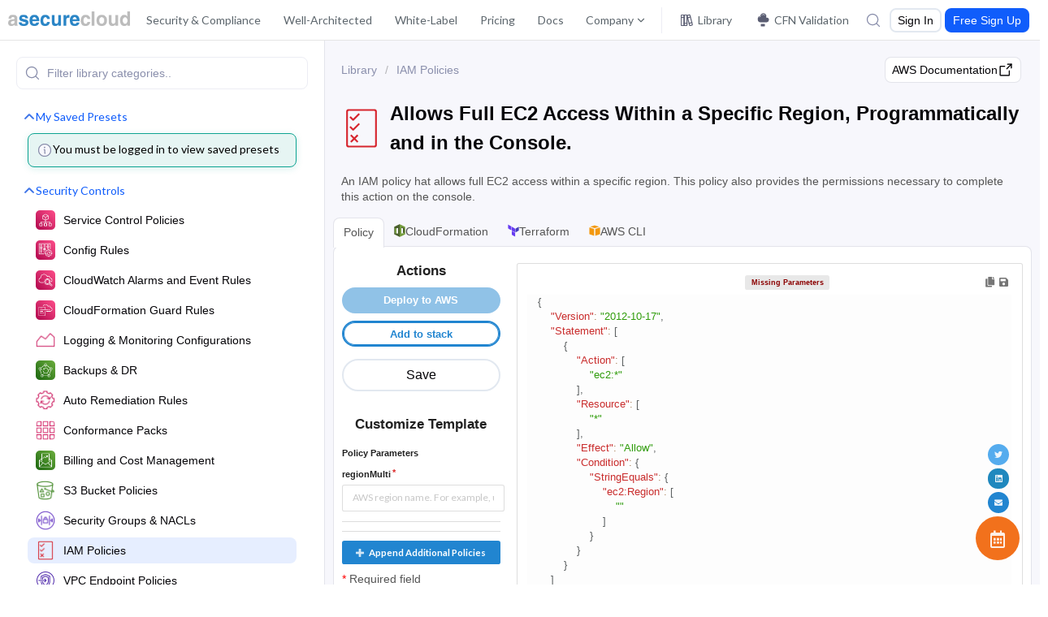

--- FILE ---
content_type: text/html
request_url: https://asecure.cloud/a/iam_ec2_4/
body_size: 14177
content:
<!DOCTYPE html><html lang="en"><head><meta charset="UTF-8"><meta name="viewport" content="width=device-width,initial-scale=1"><title>IAM Policies: Allows Full EC2 Access Within a Specific Region, Programmatically and in the Console.</title><link href="https://fonts.googleapis.com/css?family=Source+Sans+Pro:300,400,700,300italic,400italic,700italic" rel="stylesheet"><script>window.usermaven=window.usermaven||function(){(window.usermavenQ=window.usermavenQ||[]).push(arguments)}</script><link href="/static/css/artifact.144f2657.chunk.css" rel="stylesheet"><link href="/static/css/dashboard.62479901.chunk.css" rel="stylesheet"><link href="/static/css/57.82a0ba3c.chunk.css" rel="stylesheet"><link href="/static/css/main.ef4f6be3.chunk.css" rel="stylesheet"><link rel="preconnect" href="https://fonts.googleapis.com"><script charset="utf-8" src="/static/js/18.35487964.chunk.js" async="true"></script><script charset="utf-8" src="/static/js/1.5ca4c631.chunk.js" async="true"></script><script charset="utf-8" src="/static/js/2.70b167a3.chunk.js" async="true"></script><script charset="utf-8" src="/static/js/3.6d2fab76.chunk.js" async="true"></script><link rel="stylesheet" type="text/css" href="/static/css/94.6279fa6a.chunk.css"><script charset="utf-8" src="/static/js/94.e492592b.chunk.js" async="true"></script><link rel="stylesheet" type="text/css" href="/static/css/96.b40337fc.chunk.css"><script charset="utf-8" src="/static/js/96.a25185ab.chunk.js" async="true"></script><script charset="utf-8" src="/static/js/14.8d0bd047.chunk.js" async="true"></script><script charset="utf-8" src="/static/js/16.7582aee5.chunk.js" async="true"></script><link rel="stylesheet" type="text/css" href="/static/css/101.72f68bc9.chunk.css"><script charset="utf-8" src="/static/js/101.ef56bdf8.chunk.js" async="true"></script><link rel="stylesheet" type="text/css" href="/static/css/91.ad50e8d7.chunk.css"><script charset="utf-8" src="/static/js/91.37116baf.chunk.js" async="true"></script><script charset="utf-8" src="/static/js/cloudadvisor.55c722da.chunk.js" async="true"></script><link rel="stylesheet" type="text/css" href="/static/css/65.556ea1a8.chunk.css"><script charset="utf-8" src="/static/js/65.7204678b.chunk.js" async="true"></script><link rel="preconnect" href="https://s3.us-east-1.amazonaws.com"><script charset="utf-8" src="/static/js/38.d237bf32.chunk.js" async="true"></script><script charset="utf-8" src="/static/js/45.8eef2528.chunk.js" async="true"></script><script charset="utf-8" src="/static/js/48.97d65e15.chunk.js" async="true"></script><script charset="utf-8" src="/static/js/43.5345b2fb.chunk.js" async="true"></script><script charset="utf-8" src="/static/js/41.7fe11bf5.chunk.js" async="true"></script><script charset="utf-8" src="/static/js/react-syntax-highlighter/refractor-core-import.2a7c823e.chunk.js" async="true"></script><link rel="canonical" href="https://asecure.cloud/a/iam_ec2_4/" data-react-helmet="true"><meta name="description" content="CloudFormation, Terraform, and AWS CLI Templates: An IAM policy hat allows full EC2 access within a specific region. This policy also provides the permissions necessary to complete this action on the console." data-react-helmet="true"><meta name="viewport" content="width=device-width,initial-scale=1" data-react-helmet="true"><link rel="preconnect" href="https://fonts.gstatic.com"><link rel="preconnect" href="https://events.usermaven.com"></head><body><div id="root"><div style="min-height:100%"><div class="wrapper"><div style="position:fixed;top:75px;right:30px;padding:0;z-index:9999"></div><div style="position:fixed;top:65px;left:45%;padding:0;opacity:.9;z-index:100"><div></div></div><div style="position:fixed;bottom:30px;right:30px;padding:0;z-index:9999"><div class="ui grid"><div class="computer only largeScreen only row"><div style="text-align:center"><div><a href="https://twitter.com/ACloudSecure" target="_blank" rel="noopener" class="ui twitter circular icon button" role="button"><i aria-hidden="true" class="twitter icon"></i></a></div><div style="margin-top:4px"> <a href="https://www.linkedin.com/company/asecurecloud/" target="_blank" rel="noopener" class="ui linkedin circular icon button" role="button"><i aria-hidden="true" class="linkedin icon"></i></a></div><div style="margin-top:4px"><button class="ui circular icon primary button" role="button"><i aria-hidden="true" class="mail icon"></i></button></div><div style="margin-top:4px"><a href="https://calendly.com/d/dnc-889-hh8/asecurecloud-meeting" target="_blank" rel="noopener" class="ui orange massive circular icon button" role="button" style="font-size:1.5em"><i aria-hidden="true" class="calendar alternate outline icon"></i></a></div></div></div></div></div><div id="customCSS" class="ui grid asc-header" style="position:sticky;top:0;height:50px;border-bottom:1px solid #e5e5e5;background:#fff;z-index:50"><div class="computer only row" style="padding-top:0;padding-bottom:0"><div class="asc-navigation"><h1 class="logo"><a href="/"><a class="ui small image" href="/"><img src="/static/media/logo.3a373a0b.png"></a></a></h1><div class="nav-menu-list"><div class="ui secondary menu" style="margin:0;padding:0"><div class="divider-menu left"><div><a href="/securityandcompliance/" class="item">Security &amp; Compliance</a></div><div><a href="/well-architected/" class="item">Well-Architected</a></div><div><a href="/white-label/" class="item">White-Label</a></div><div><a href="/pricing/" class="item">Pricing</a></div><div><a href="https://docs.asecure.cloud/asecurecloud-docs/" target="_blank" class="item">Docs</a></div><div role="listbox" aria-expanded="false" class="ui item dropdown" tabindex="0"><div class="text" role="alert" aria-live="polite">Company</div><svg xmlns="http://www.w3.org/2000/svg" width="16" height="16" viewBox="0 0 16 16" fill="none"><path d="M4 6L8 10L12 6" stroke="#5C656C" stroke-width="1.5" stroke-linecap="round" stroke-linejoin="round"></path></svg><div class="menu transition"><a href="/company/" role="option" class="item">About Us</a><a href="/company/security/" role="option" class="item">Trust Center</a></div></div></div><div class="divider-menu"><div><a href="/l/scp/" class="item"><span><svg xmlns="http://www.w3.org/2000/svg" width="17" height="16" viewBox="0 0 17 16" fill="none"><path fill-rule="evenodd" clip-rule="evenodd" d="M2.5 3.00002C2.5 3.00002 2.5 2.5858 2.79289 2.29291C2.79289 2.29291 3.08579 2.00002 3.5 2.00002H5.5C5.5 2.00002 5.91421 2.00002 6.20711 2.29291C6.20711 2.29291 6.5 2.5858 6.5 3.00002V13C6.5 13 6.5 13.4142 6.20711 13.7071C6.20711 13.7071 5.91421 14 5.5 14H3.5C3.5 14 3.08579 14 2.79289 13.7071C2.79289 13.7071 2.5 13.4142 2.5 13V3.00002ZM3.5 3.00002V13H5.5V3.00002H3.5Z" fill="#5A5D72"></path><path d="M3 5.50002H6C6.27614 5.50002 6.5 5.27616 6.5 5.00002C6.5 4.72387 6.27614 4.50002 6 4.50002H3C2.72386 4.50002 2.5 4.72387 2.5 5.00002C2.5 5.27616 2.72386 5.50002 3 5.50002Z" fill="#5A5D72"></path><path fill-rule="evenodd" clip-rule="evenodd" d="M5.5 3.00002C5.5 3.00002 5.5 2.5858 5.79289 2.29291C5.79289 2.29291 6.08579 2.00002 6.5 2.00002H8.5C8.5 2.00002 8.91421 2.00002 9.20711 2.29291C9.20711 2.29291 9.5 2.5858 9.5 3.00002V13C9.5 13 9.5 13.4142 9.20711 13.7071C9.20711 13.7071 8.91421 14 8.5 14H6.5C6.5 14 6.08579 14 5.79289 13.7071C5.79289 13.7071 5.5 13.4142 5.5 13V3.00002ZM6.5 3.00002V13H8.5V3.00002H6.5Z" fill="#5A5D72"></path><path d="M6 11.5H9C9.27614 11.5 9.5 11.2762 9.5 11C9.5 10.7239 9.27614 10.5 9 10.5H6C5.72386 10.5 5.5 10.7239 5.5 11C5.5 11.2762 5.72386 11.5 6 11.5Z" fill="#5A5D72"></path><path fill-rule="evenodd" clip-rule="evenodd" d="M8.691 3.60136C8.691 3.60136 8.5833 3.19958 8.79126 2.83932C8.79126 2.83932 8.99921 2.47906 9.401 2.37136L11.341 1.85136C11.341 1.85136 11.7428 1.74367 12.103 1.95162C12.103 1.95162 12.4633 2.15958 12.571 2.56136L15.171 12.2614C15.171 12.2614 15.2787 12.6632 15.0707 13.0234C15.0707 13.0234 14.8628 13.3837 14.461 13.4914L12.521 14.0114C12.521 14.0114 12.1192 14.1191 11.759 13.9111C11.759 13.9111 11.3987 13.7032 11.291 13.3014L8.691 3.60136ZM9.661 3.34136L12.261 13.0414L14.201 12.5214L11.601 2.82136L9.661 3.34136Z" fill="#5A5D72"></path><path d="M11.3301 11.6828L14.2301 10.9016C14.3581 10.8671 14.4672 10.7831 14.5333 10.6682C14.577 10.5923 14.6 10.5063 14.6 10.4188L14.5999 10.4091C14.5991 10.3684 14.5934 10.328 14.5828 10.2887C14.524 10.0704 14.326 9.91878 14.1 9.91878L14.0957 9.9188C14.0532 9.91916 14.011 9.92494 13.9699 9.93599L11.0699 10.7172C10.8517 10.776 10.7 10.974 10.7 11.2L10.7 11.2043C10.7004 11.2468 10.7062 11.2891 10.7172 11.3301C10.776 11.5484 10.9739 11.7 11.2 11.7L11.2043 11.7C11.2468 11.6996 11.289 11.6939 11.3301 11.6828Z" fill="#5A5D72"></path><path d="M9.77908 5.88307L12.6791 5.10807C12.8072 5.07383 12.9165 4.9901 12.9828 4.8753C13.0268 4.79923 13.05 4.7129 13.05 4.62502L13.0499 4.61634C13.0492 4.57567 13.0435 4.53523 13.033 4.49593C12.9746 4.27718 12.7764 4.12502 12.55 4.12502L12.5467 4.12503C12.5042 4.12531 12.4619 4.131 12.4209 4.14197L9.5209 4.91697C9.30215 4.97543 9.14999 5.17359 9.14999 5.40002L9.15 5.4033C9.15028 5.44579 9.15598 5.48806 9.16695 5.52911C9.2254 5.74786 9.42357 5.90002 9.64999 5.90002L9.65328 5.90001C9.69576 5.89973 9.73804 5.89403 9.77908 5.88307Z" fill="#5A5D72"></path></svg></span>Library</a></div><div><a href="/cloudformation-validation/" class="item"><span><svg width="16" height="16" viewBox="0 0 16 16" fill="none" xmlns="http://www.w3.org/2000/svg"><path d="M11.5 5.5C11.5 3.84315 10.1569 2.5 8.5 2.5C7.12324 2.5 5.96875 3.46875 5.625 4.75C4.17525 4.75 3 5.92525 3 7.375C3 8.82475 4.17525 10 5.625 10H11.5C12.8807 10 14 8.88071 14 7.5C14 6.11929 12.8807 5 11.5 5.5Z" fill="#ECEDF4"></path><path fill-rule="evenodd" clip-rule="evenodd" d="M8.5 2C9.60457 2 10.5 2.89543 10.5 4C10.5 4.27614 10.7239 4.5 11 4.5C11.2761 4.5 11.5 4.27614 11.5 4C11.5 2.34315 10.1569 1 8.5 1C6.84315 1 5.5 2.34315 5.5 4C5.5 4.27614 5.72386 4.5 6 4.5C6.27614 4.5 6.5 4.27614 6.5 4C6.5 2.89543 7.39543 2 8.5 2ZM4 5.875C4 4.97754 4.72754 4.25 5.625 4.25C5.90114 4.25 6.125 4.47386 6.125 4.75C6.125 5.02614 5.90114 5.25 5.625 5.25C4.72754 5.25 4 6.47754 4 7.375C4 8.27246 4.72754 9 5.625 9H11.5C12.3284 9 13 8.32843 13 7.5C13 6.67157 12.3284 6 11.5 6C11.2239 6 11 5.77614 11 5.5C11 5.22386 11.2239 5 11.5 5C12.8807 5 14 6.11929 14 7.5C14 8.88071 12.8807 10 11.5 10H5.625C4.17525 10 3 8.82475 3 7.375C3 5.92525 4.17525 4.75 5.625 4.75C5.90114 4.75 6.125 4.52614 6.125 4.25C6.125 3.97386 5.90114 3.75 5.625 3.75C4.17525 3.75 3 4.92525 3 6.375C3 7.82475 4.17525 9 5.625 9H11.5C12.3284 9 13 8.32843 13 7.5C13 6.67157 12.3284 6 11.5 6C11.2239 6 11 5.77614 11 5.5C11 5.22386 11.2239 5 11.5 5C12.8807 5 14 6.11929 14 7.5C14 8.88071 12.8807 10 11.5 10H5.625C4.17525 10 3 8.82475 3 7.375C3 5.92525 4.17525 4.75 5.625 4.75Z" fill="#8A8FAC"></path><path d="M6.5 11.5C6.22386 11.5 6 11.7239 6 12V13.5C6 13.7761 6.22386 14 6.5 14H9.5C9.77614 14 10 13.7761 10 13.5V12C10 11.7239 9.77614 11.5 9.5 11.5H6.5Z" fill="#8A8FAC"></path><path d="M7 12.5H9V13H7V12.5Z" fill="#ECEDF4"></path></svg></span>CFN Validation</a></div></div></div></div><nav><div class="search-bar"><div class="search-icon"><svg xmlns="http://www.w3.org/2000/svg" width="16" height="16" viewBox="0 0 16 16" fill="none"><path d="M14.35 14.3563C14.2566 14.4482 14.131 14.4998 14 14.5C13.8672 14.4994 13.7397 14.448 13.6437 14.3563L10.9437 11.65C9.80659 12.6051 8.34462 13.0844 6.86273 12.9878C5.38083 12.8912 3.99343 12.2263 2.98988 11.1316C1.98633 10.037 1.44412 8.5972 1.47633 7.11251C1.50855 5.62782 2.11269 4.21289 3.16277 3.16281C4.21286 2.11272 5.62779 1.50858 7.11248 1.47636C8.59717 1.44415 10.037 1.98636 11.1316 2.98991C12.2263 3.99346 12.8912 5.38086 12.9878 6.86276C13.0844 8.34465 12.6051 9.80662 11.65 10.9438L14.35 13.6438C14.3972 13.6903 14.4347 13.7457 14.4603 13.8069C14.486 13.8681 14.4991 13.9337 14.4991 14C14.4991 14.0663 14.486 14.132 14.4603 14.1931C14.4347 14.2543 14.3972 14.3097 14.35 14.3563ZM7.24997 12C8.18944 12 9.1078 11.7214 9.88893 11.1995C10.6701 10.6776 11.2789 9.9357 11.6384 9.06775C11.9979 8.1998 12.092 7.24474 11.9087 6.32333C11.7254 5.40192 11.273 4.55555 10.6087 3.89125C9.94443 3.22695 9.09806 2.77456 8.17665 2.59128C7.25524 2.408 6.30018 2.50206 5.43223 2.86158C4.56428 3.22109 3.82243 3.82991 3.30049 4.61105C2.77856 5.39218 2.49997 6.31054 2.49997 7.25001C2.50163 8.50928 3.0026 9.7165 3.89304 10.6069C4.78348 11.4974 5.9907 11.9984 7.24997 12Z" fill="#8A8FAC"></path></svg></div></div><div class="button-container"><a href="/Login" class="ui button ascBtn custom-btn-white custom-btn-30" role="button"><span>Sign In</span></a><a href="/signup" class="ui button ascBtn custom-btn-blue custom-btn-30" role="button"><span>Free Sign Up</span></a></div></nav></div></div><div class="header-panel"><div class="menu-icon"><svg xmlns="http://www.w3.org/2000/svg" width="24" height="24" viewBox="0 0 24 24" fill="none"><path d="M3.75 12.75H20.25C20.6642 12.75 21 12.4142 21 12C21 11.5858 20.6642 11.25 20.25 11.25H3.75C3.33579 11.25 3 11.5858 3 12C3 12.4142 3.33579 12.75 3.75 12.75Z" fill="#8A8FAC"></path><path d="M3.75 6.75H20.25C20.6642 6.75 21 6.41421 21 6C21 5.58579 20.6642 5.25 20.25 5.25H3.75C3.33579 5.25 3 5.58579 3 6C3 6.41421 3.33579 6.75 3.75 6.75Z" fill="#8A8FAC"></path><path d="M3.75 18.75H20.25C20.6642 18.75 21 18.4142 21 18C21 17.5858 20.6642 17.25 20.25 17.25H3.75C3.33579 17.25 3 17.5858 3 18C3 18.4142 3.33579 18.75 3.75 18.75Z" fill="#8A8FAC"></path></svg></div><div class="selected-menu"><img class="header-image"><h2></h2><span><svg xmlns="http://www.w3.org/2000/svg" width="16" height="16" viewBox="0 0 16 16" fill="none"><path d="M4 6L8 10L12 6" stroke="#5C656C" stroke-width="1.5" stroke-linecap="round" stroke-linejoin="round"></path></svg></span></div><span style="float:right"><button class="ui button ascBtn custom-btn-orange custom-btn-30 ascBtn" role="button"><span><i aria-hidden="true" class="calendar alternate icon"></i></span></button></span></div></div><div class="ui fluid container"><div class="browse"><div class="pageContainer"><div class="menuWrapper"><div><div class="search"><div class="inputWrapper"><div class="ui left icon input inputField"><input placeholder="Filter library categories.." type="text" value=""><svg xmlns="http://www.w3.org/2000/svg" width="16" height="16" viewBox="0 0 16 16" fill="none"><path d="M14.35 14.3563C14.2566 14.4482 14.131 14.4998 14 14.5C13.8672 14.4994 13.7397 14.448 13.6437 14.3563L10.9437 11.65C9.80659 12.6051 8.34462 13.0844 6.86273 12.9878C5.38083 12.8912 3.99343 12.2263 2.98988 11.1316C1.98633 10.037 1.44412 8.5972 1.47633 7.11251C1.50855 5.62782 2.11269 4.21289 3.16277 3.16281C4.21286 2.11272 5.62779 1.50858 7.11248 1.47636C8.59717 1.44415 10.037 1.98636 11.1316 2.98991C12.2263 3.99346 12.8912 5.38086 12.9878 6.86276C13.0844 8.34465 12.6051 9.80662 11.65 10.9438L14.35 13.6438C14.3972 13.6903 14.4347 13.7457 14.4603 13.8069C14.486 13.8681 14.4991 13.9337 14.4991 14C14.4991 14.0663 14.486 14.132 14.4603 14.1931C14.4347 14.2543 14.3972 14.3097 14.35 14.3563ZM7.24997 12C8.18944 12 9.1078 11.7214 9.88893 11.1995C10.6701 10.6776 11.2789 9.9357 11.6384 9.06775C11.9979 8.1998 12.092 7.24474 11.9087 6.32333C11.7254 5.40192 11.273 4.55555 10.6087 3.89125C9.94443 3.22695 9.09806 2.77456 8.17665 2.59128C7.25524 2.408 6.30018 2.50206 5.43223 2.86158C4.56428 3.22109 3.82243 3.82991 3.30049 4.61105C2.77856 5.39218 2.49997 6.31054 2.49997 7.25001C2.50163 8.50928 3.0026 9.7165 3.89304 10.6069C4.78348 11.4974 5.9907 11.9984 7.24997 12Z" fill="#8A8FAC"></path></svg></div></div></div><div class="accordion ui styled"><div class="active title"><span class="toggle-icon"><svg xmlns="http://www.w3.org/2000/svg" width="16" height="16" viewBox="0 0 16 16" fill="none"><path d="M10.2929 8L5.64645 12.6464C5.55268 12.7402 5.5 12.8674 5.5 13C5.5 13.1326 5.55268 13.2598 5.64645 13.3536C5.74021 13.4473 5.86739 13.5 6 13.5C6.13261 13.5 6.25979 13.4473 6.35355 13.3536L11.3536 8.35355C11.5488 8.15829 11.5488 7.84171 11.3536 7.64645L6.35355 2.64645C6.25979 2.55268 6.13261 2.5 6 2.5C5.86739 2.5 5.74021 2.55268 5.64645 2.64645C5.55268 2.74021 5.5 2.86739 5.5 3C5.5 3.13261 5.55268 3.25979 5.64645 3.35355L10.2929 8Z" fill="#8A8FAC"></path></svg></span>My Saved Presets</div><div class="content active"><div class="ui info message custom-message"><div class="custom-icon"><svg xmlns="http://www.w3.org/2000/svg" width="14" height="14" viewBox="0 0 14 14" fill="none"><path d="M12.25 7C12.25 9.89949 9.89951 12.25 7 12.25C4.10049 12.25 1.75 9.89949 1.75 7C1.75 4.10051 4.10049 1.75 7 1.75C9.89951 1.75 12.25 4.10051 12.25 7Z" fill="#F7F7FC"></path><path fill-rule="evenodd" clip-rule="evenodd" d="M7 1.3125C7 1.3125 8.15683 1.3125 9.21397 1.75963C9.21397 1.75963 10.2347 2.19137 11.0217 2.97833C11.0217 2.97833 11.8086 3.76529 12.2404 4.78603C12.2404 4.78603 12.6875 5.84317 12.6875 7C12.6875 7 12.6875 8.15682 12.2404 9.21396C12.2404 9.21396 11.8086 10.2347 11.0217 11.0217C11.0217 11.0217 10.2347 11.8086 9.21397 12.2404C9.21397 12.2404 8.15682 12.6875 7 12.6875C7 12.6875 5.84317 12.6875 4.78603 12.2404C4.78603 12.2404 3.76529 11.8086 2.97833 11.0217C2.97833 11.0217 2.19137 10.2347 1.75963 9.21397C1.75963 9.21397 1.3125 8.15683 1.3125 7C1.3125 7 1.3125 5.84317 1.75963 4.78603C1.75963 4.78603 2.19137 3.76529 2.97833 2.97833C2.97833 2.97833 3.76529 2.19137 4.78603 1.75963C4.78603 1.75963 5.84317 1.3125 7 1.3125ZM7 2.1875C7 2.1875 6.02061 2.1875 5.12689 2.56551C5.12689 2.56551 4.26333 2.93077 3.59705 3.59705C3.59705 3.59705 2.93077 4.26333 2.56551 5.12689C2.56551 5.12689 2.1875 6.02061 2.1875 7C2.1875 7 2.1875 7.97939 2.56551 8.87311C2.56551 8.87311 2.93077 9.73667 3.59705 10.403C3.59705 10.403 4.26333 11.0692 5.12689 11.4345C5.12689 11.4345 6.02061 11.8125 7 11.8125C7 11.8125 7.97939 11.8125 8.87311 11.4345C8.87311 11.4345 9.73667 11.0692 10.403 10.403C10.403 10.403 11.0692 9.73667 11.4345 8.87311C11.4345 8.87311 11.8125 7.97939 11.8125 7C11.8125 7 11.8125 6.02061 11.4345 5.12689C11.4345 5.12689 11.0692 4.26333 10.403 3.59705C10.403 3.59705 9.73667 2.93076 8.87311 2.56551C8.87311 2.56551 7.97939 2.1875 7 2.1875Z" fill="#8A8FAC"></path><path d="M7 10.0625H7.4375C7.67912 10.0625 7.875 9.86662 7.875 9.625C7.875 9.38338 7.67912 9.1875 7.4375 9.1875V6.5625C7.4375 6.32088 7.24162 6.125 7 6.125H6.5625C6.32088 6.125 6.125 6.32088 6.125 6.5625C6.125 6.80412 6.32088 7 6.5625 7V9.625C6.5625 9.86662 6.75838 10.0625 7 10.0625Z" fill="#8A8FAC"></path><path d="M7.54688 4.59375C7.54688 4.95619 7.25304 5.25 6.89062 5.25C6.52821 5.25 6.23438 4.95619 6.23438 4.59375C6.23438 4.23131 6.52821 3.9375 6.89062 3.9375C7.25304 3.9375 7.54688 4.23131 7.54688 4.59375Z" fill="#8A8FAC"></path></svg></div><div class="content"><div class="header">You must be logged in to view saved presets</div></div></div></div></div><h3 class="ui header"><i aria-hidden="true" class="circle notch mini loading icon" style="float:left"></i> Loading Library ...</h3></div></div><div class="template-container browse-template"><div class="template-content-holder"><div class="content-wrapper"><div></div><div class="page-header"><img class="header-image" src="[data-uri]"><div><h1 class="header-title" style="margin-top:0">Allows Full EC2 Access Within a Specific Region, Programmatically and in the Console.</h1></div></div><p>An IAM policy hat allows full EC2 access within a specific region. This policy also provides the permissions necessary to complete this action on the console.</p><span id="additionalDescription"><span></span></span><a class="documentation-link" href="https://docs.aws.amazon.com/IAM/latest/UserGuide/reference_policies_examples_ec2_region.html" target="_blank" rel="noopener"><button class="ui button ascBtn custom-btn-grey custom-btn-32" role="button"><span>AWS Documentation<svg xmlns="http://www.w3.org/2000/svg" width="16" height="16" viewBox="0 0 16 16" fill="none"><path d="M13.5 2H9.75C9.47386 2 9.25 2.22386 9.25 2.5C9.25 2.77614 9.47386 3 9.75 3H13V6.25C13 6.52614 13.2239 6.75 13.5 6.75C13.7761 6.75 14 6.52614 14 6.25V2.5C14 2.22386 13.7761 2 13.5 2Z" fill="#050408"></path><path d="M13.5 2H9.75C9.47386 2 9.25 2.22386 9.25 2.5C9.25 2.77614 9.47386 3 9.75 3H13V6.25C13 6.52614 13.2239 6.75 13.5 6.75C13.7761 6.75 14 6.52614 14 6.25V2.5C14 2.22386 13.7761 2 13.5 2Z" fill="black" fill-opacity="0.2"></path><path d="M13.5 2H9.75C9.47386 2 9.25 2.22386 9.25 2.5C9.25 2.77614 9.47386 3 9.75 3H13V6.25C13 6.52614 13.2239 6.75 13.5 6.75C13.7761 6.75 14 6.52614 14 6.25V2.5C14 2.22386 13.7761 2 13.5 2Z" fill="black" fill-opacity="0.2"></path><path d="M13.8534 2.85374C13.9471 2.75997 14 2.63261 14 2.5C14 2.36739 13.9473 2.24021 13.8536 2.14645L13.8492 2.14218C13.7559 2.0512 13.6304 2 13.5 2C13.3674 2 13.2402 2.05268 13.1464 2.14645L8.64663 6.64626C8.55287 6.74003 8.5 6.86739 8.5 7C8.5 7.13261 8.55268 7.25979 8.64645 7.35355C8.74021 7.44732 8.86739 7.5 9 7.5C9.13261 7.5 9.25979 7.44732 9.35355 7.35355L13.8534 2.85374Z" fill="#050408"></path><path d="M13.8534 2.85374C13.9471 2.75997 14 2.63261 14 2.5C14 2.36739 13.9473 2.24021 13.8536 2.14645L13.8492 2.14218C13.7559 2.0512 13.6304 2 13.5 2C13.3674 2 13.2402 2.05268 13.1464 2.14645L8.64663 6.64626C8.55287 6.74003 8.5 6.86739 8.5 7C8.5 7.13261 8.55268 7.25979 8.64645 7.35355C8.74021 7.44732 8.86739 7.5 9 7.5C9.13261 7.5 9.25979 7.44732 9.35355 7.35355L13.8534 2.85374Z" fill="black" fill-opacity="0.2"></path><path d="M13.8534 2.85374C13.9471 2.75997 14 2.63261 14 2.5C14 2.36739 13.9473 2.24021 13.8536 2.14645L13.8492 2.14218C13.7559 2.0512 13.6304 2 13.5 2C13.3674 2 13.2402 2.05268 13.1464 2.14645L8.64663 6.64626C8.55287 6.74003 8.5 6.86739 8.5 7C8.5 7.13261 8.55268 7.25979 8.64645 7.35355C8.74021 7.44732 8.86739 7.5 9 7.5C9.13261 7.5 9.25979 7.44732 9.35355 7.35355L13.8534 2.85374Z" fill="black" fill-opacity="0.2"></path><path d="M3 5H7C7.27614 5 7.5 4.77614 7.5 4.5C7.5 4.22386 7.27614 4 7 4H3C2.58579 4 2.29289 4.29289 2.29289 4.29289C2 4.58579 2 5 2 5V13C2 13.4142 2.29289 13.7071 2.29289 13.7071C2.58579 14 3 14 3 14H11C11.4142 14 11.7071 13.7071 11.7071 13.7071C12 13.4142 12 13 12 13V9C12 8.72386 11.7761 8.5 11.5 8.5C11.2239 8.5 11 8.72386 11 9V13H3V5Z" fill="#050408"></path><path d="M3 5H7C7.27614 5 7.5 4.77614 7.5 4.5C7.5 4.22386 7.27614 4 7 4H3C2.58579 4 2.29289 4.29289 2.29289 4.29289C2 4.58579 2 5 2 5V13C2 13.4142 2.29289 13.7071 2.29289 13.7071C2.58579 14 3 14 3 14H11C11.4142 14 11.7071 13.7071 11.7071 13.7071C12 13.4142 12 13 12 13V9C12 8.72386 11.7761 8.5 11.5 8.5C11.2239 8.5 11 8.72386 11 9V13H3V5Z" fill="black" fill-opacity="0.2"></path><path d="M3 5H7C7.27614 5 7.5 4.77614 7.5 4.5C7.5 4.22386 7.27614 4 7 4H3C2.58579 4 2.29289 4.29289 2.29289 4.29289C2 4.58579 2 5 2 5V13C2 13.4142 2.29289 13.7071 2.29289 13.7071C2.58579 14 3 14 3 14H11C11.4142 14 11.7071 13.7071 11.7071 13.7071C12 13.4142 12 13 12 13V9C12 8.72386 11.7761 8.5 11.5 8.5C11.2239 8.5 11 8.72386 11 9V13H3V5Z" fill="black" fill-opacity="0.2"></path></svg></span></button></a><div class="ui hidden divider"></div><div class="ui stackable grid"><div class="config-tabs"><nav><ul><div role="listitem" class="item active" name="policy">Policy</div><div role="listitem" class="item" name="cloudformation"><span><img src="[data-uri]"></span>CloudFormation</div><div role="listitem" class="item" name="terraform"><span><img src="[data-uri]"></span>Terraform</div><div role="listitem" class="item" name="cli"><span><img src="[data-uri]"></span>AWS CLI</div></ul></nav></div><div class="computer reversed tablet reversed two column row config-container"><div class="twelve wide column config-template"><div class="ui segment" style="height:100%;font-size:.9em"><div><span style="margin-left:45%"><div class="ui label" style="color:#8b0000">Missing Parameters</div></span><div style="float:right"><i aria-hidden="true" class="copy link icon"></i><i aria-hidden="true" class="save link icon"></i></div><pre style="color:#000;background:none #fdfdfd;font-family:Consolas,Monaco,&quot;text-align:left;white-space:pre;word-spacing:normal;word-break:normal;overflow-wrap:normal;line-height:1.5;tab-size:4;hyphens:none;position:relative;margin:.5em 0 1em;overflow:visible;padding:0;box-sizing:border-box"><code class="language-json" style="color:#000;background:0 0;font-family:Consolas,Monaco,&quot;text-align:left;white-space:pre;word-spacing:normal;word-break:normal;overflow-wrap:normal;line-height:1.5;tab-size:4;hyphens:none;max-height:inherit;height:inherit;padding:0 1em;display:block;overflow:auto"><span><span class="token" style="color:#5f6364">{</span><span>
</span></span><span><span>    </span><span class="token" style="color:#c92c2c">"Version"</span><span class="token" style="color:#a67f59;background:rgba(255,255,255,.5)">:</span><span> </span><span class="token" style="color:#2f9c0a">"2012-10-17"</span><span class="token" style="color:#5f6364">,</span><span>
</span></span><span><span>    </span><span class="token" style="color:#c92c2c">"Statement"</span><span class="token" style="color:#a67f59;background:rgba(255,255,255,.5)">:</span><span> </span><span class="token" style="color:#5f6364">[</span><span>
</span></span><span><span>        </span><span class="token" style="color:#5f6364">{</span><span>
</span></span><span><span>            </span><span class="token" style="color:#c92c2c">"Action"</span><span class="token" style="color:#a67f59;background:rgba(255,255,255,.5)">:</span><span> </span><span class="token" style="color:#5f6364">[</span><span>
</span></span><span><span>                </span><span class="token" style="color:#2f9c0a">"ec2:*"</span><span>
</span></span><span><span>            </span><span class="token" style="color:#5f6364">]</span><span class="token" style="color:#5f6364">,</span><span>
</span></span><span><span>            </span><span class="token" style="color:#c92c2c">"Resource"</span><span class="token" style="color:#a67f59;background:rgba(255,255,255,.5)">:</span><span> </span><span class="token" style="color:#5f6364">[</span><span>
</span></span><span><span>                </span><span class="token" style="color:#2f9c0a">"*"</span><span>
</span></span><span><span>            </span><span class="token" style="color:#5f6364">]</span><span class="token" style="color:#5f6364">,</span><span>
</span></span><span><span>            </span><span class="token" style="color:#c92c2c">"Effect"</span><span class="token" style="color:#a67f59;background:rgba(255,255,255,.5)">:</span><span> </span><span class="token" style="color:#2f9c0a">"Allow"</span><span class="token" style="color:#5f6364">,</span><span>
</span></span><span><span>            </span><span class="token" style="color:#c92c2c">"Condition"</span><span class="token" style="color:#a67f59;background:rgba(255,255,255,.5)">:</span><span> </span><span class="token" style="color:#5f6364">{</span><span>
</span></span><span><span>                </span><span class="token" style="color:#c92c2c">"StringEquals"</span><span class="token" style="color:#a67f59;background:rgba(255,255,255,.5)">:</span><span> </span><span class="token" style="color:#5f6364">{</span><span>
</span></span><span><span>                    </span><span class="token" style="color:#c92c2c">"ec2:Region"</span><span class="token" style="color:#a67f59;background:rgba(255,255,255,.5)">:</span><span> </span><span class="token" style="color:#5f6364">[</span><span>
</span></span><span><span>                        </span><span class="token" style="color:#2f9c0a">""</span><span>
</span></span><span><span>                    </span><span class="token" style="color:#5f6364">]</span><span>
</span></span><span><span>                </span><span class="token" style="color:#5f6364">}</span><span>
</span></span><span><span>            </span><span class="token" style="color:#5f6364">}</span><span>
</span></span><span><span>        </span><span class="token" style="color:#5f6364">}</span><span>
</span></span><span><span>    </span><span class="token" style="color:#5f6364">]</span><span>
</span></span><span><span></span><span class="token" style="color:#5f6364">}</span></span></code></pre></div></div></div><div class="four wide column"><div><h2 class="ui center aligned header">Actions</h2><button class="ui fluid primary button primarybutton" role="button" style="font-family:Inter,sans-serif;font-size:1.3rem;display:inline-flex;align-items:center;padding:0 20px;height:32px;border-radius:16px;border:2px solid #2185d0;justify-content:center;opacity:.5">Deploy to AWS</button><button class="ui basic fluid primary button" role="button" style="font-family:Inter,sans-serif;font-size:1.3rem;display:inline-flex;align-items:center;padding:0 20px;height:32px;border-radius:16px;border:1.7px solid;justify-content:center;font-weight:600;margin-top:5%">Add to stack</button><div role="listbox" aria-expanded="false" class="ui item simple dropdown" tabindex="0"><button class="ui button ascBtn custom-btn-white custom-btn-40" role="button"><span>Save</span></button><div class="menu transition"><div role="option" class="item" style="z-index:51"><i aria-hidden="true" class="download icon"></i><span class="text">Download Policy</span></div><div role="option" class="item" style="z-index:51"><i aria-hidden="true" class="download icon"></i><span class="text">Download CloudFormation Template</span></div><div role="option" class="item" style="z-index:51"><i aria-hidden="true" class="download icon"></i><span class="text">Download Terraform Template</span></div><div role="option" class="item" style="z-index:51"><i aria-hidden="true" class="download icon"></i><span class="text">Download CLI Template</span></div><div class="divider"></div><div role="option" aria-disabled="true" class="disabled item" style="z-index:51"><i aria-hidden="true" class="save icon"></i><span class="text">Save to Profile</span></div></div></div><br><br></div><div><h2 class="ui center aligned header" style="margin-top:5%;margin-bottom:10%">Customize Template</h2><div class="itemconfiguration"><div><form class="ui form"><h4 class="ui header" style="margin-top:10px"> Policy Parameters </h4><div class="required field"><label>regionMulti</label><div class="ui input"><input name="regionMulti" placeholder="AWS region name. For example, us-east-1 or eu-west-2. Use a comman to separate multiple regions" required="" type="text" value=""></div></div><div class="ui divider"></div></form><div class="ui divider"></div><button class="ui large fluid primary button" role="button"><i aria-hidden="true" class="plus icon"></i>Append Additional Policies </button></div></div><div style="margin-top:5%"><span style="color:red">*</span> Required field</div></div></div></div></div></div></div></div></div></div></div></div><div class="ui fluid container"><div class="asc-footer"><div class="footer-wrapper"><div class="footer-logo"><a href="/"><span><a class="ui small image" href="/"><img src="/static/media/logo.3a373a0b.png"></a></span></a></div><p class="copyright">© 2025 asecurecloud. All rights reserved.</p><div class="footer-links"><ul><li><a href="/pricing/">Solutions</a></li><li><a href="https://docs.asecure.cloud/asecurecloud-docs/" target="_blank">Docs</a></li><li><a href="/pricing/">Pricing</a></li><li><a href="/about-assessments/">About</a></li><li><a href="/whatsnew/">What's New</a></li><div class="divider"></div><li><a href="/privacy-policy/">Privacy Policy</a></li><li><a href="/terms-of-service/">Terms of Service</a></li></ul></div></div></div></div></div></div><script>!function(e){function c(c){for(var f,a,r=c[0],n=c[1],o=c[2],i=0,s=[];i<r.length;i++)a=r[i],Object.prototype.hasOwnProperty.call(b,a)&&b[a]&&s.push(b[a][0]),b[a]=0;for(f in n)Object.prototype.hasOwnProperty.call(n,f)&&(e[f]=n[f]);for(u&&u(c);s.length;)s.shift()();return t.push.apply(t,o||[]),d()}function d(){for(var e,c=0;c<t.length;c++){for(var d=t[c],f=!0,a=1;a<d.length;a++){var n=d[a];0!==b[n]&&(f=!1)}f&&(t.splice(c--,1),e=r(r.s=d[0]))}return e}var f={},a={56:0},b={56:0},t=[];function r(c){if(f[c])return f[c].exports;var d=f[c]={i:c,l:!1,exports:{}};return e[c].call(d.exports,d,d.exports,r),d.l=!0,d.exports}r.e=function(e){var c=[];a[e]?c.push(a[e]):0!==a[e]&&{9:1,28:1,58:1,59:1,60:1,61:1,62:1,63:1,64:1,65:1,66:1,67:1,68:1,69:1,71:1,72:1,73:1,74:1,75:1,76:1,77:1,78:1,81:1,82:1,83:1,84:1,86:1,87:1,88:1,90:1,91:1,94:1,96:1,97:1,100:1,101:1}[e]&&c.push(a[e]=new Promise((function(c,d){for(var f="static/css/"+({8:"cloudadvisor",9:"pricing",12:"utilityVendor",55:"react-syntax-highlighter/refractor-core-import"}[e]||e)+"."+{1:"31d6cfe0",2:"31d6cfe0",3:"31d6cfe0",4:"31d6cfe0",6:"31d6cfe0",7:"31d6cfe0",8:"31d6cfe0",9:"6ebd5d2b",10:"31d6cfe0",11:"31d6cfe0",12:"31d6cfe0",13:"31d6cfe0",14:"31d6cfe0",15:"31d6cfe0",16:"31d6cfe0",17:"31d6cfe0",18:"31d6cfe0",19:"31d6cfe0",20:"31d6cfe0",21:"31d6cfe0",22:"31d6cfe0",23:"31d6cfe0",24:"31d6cfe0",25:"31d6cfe0",26:"31d6cfe0",27:"31d6cfe0",28:"c304ef19",29:"31d6cfe0",30:"31d6cfe0",31:"31d6cfe0",32:"31d6cfe0",33:"31d6cfe0",34:"31d6cfe0",35:"31d6cfe0",37:"31d6cfe0",38:"31d6cfe0",39:"31d6cfe0",40:"31d6cfe0",41:"31d6cfe0",42:"31d6cfe0",43:"31d6cfe0",44:"31d6cfe0",45:"31d6cfe0",46:"31d6cfe0",47:"31d6cfe0",48:"31d6cfe0",49:"31d6cfe0",50:"31d6cfe0",51:"31d6cfe0",52:"31d6cfe0",53:"31d6cfe0",55:"31d6cfe0",58:"2cc3b856",59:"437bcacc",60:"a99a58f0",61:"c9249a4a",62:"20619884",63:"20619884",64:"d05e7b06",65:"556ea1a8",66:"556ea1a8",67:"7eac936e",68:"7eac936e",69:"7eac936e",70:"31d6cfe0",71:"531ef9bf",72:"6279fa6a",73:"6279fa6a",74:"6279fa6a",75:"abfdee02",76:"cc1925c3",77:"6279fa6a",78:"9800a737",79:"31d6cfe0",80:"31d6cfe0",81:"6279fa6a",82:"6279fa6a",83:"e7eaa6d0",84:"6279fa6a",85:"31d6cfe0",86:"602a3820",87:"2be0fd70",88:"cc3e159f",89:"31d6cfe0",90:"9c3c71c8",91:"ad50e8d7",92:"31d6cfe0",93:"31d6cfe0",94:"6279fa6a",95:"31d6cfe0",96:"b40337fc",97:"6279fa6a",98:"31d6cfe0",99:"31d6cfe0",100:"af9be4dd",101:"72f68bc9",102:"31d6cfe0",103:"31d6cfe0",104:"31d6cfe0",105:"31d6cfe0",106:"31d6cfe0",107:"31d6cfe0",108:"31d6cfe0",109:"31d6cfe0",110:"31d6cfe0",111:"31d6cfe0",112:"31d6cfe0",113:"31d6cfe0",114:"31d6cfe0",115:"31d6cfe0",116:"31d6cfe0",117:"31d6cfe0",118:"31d6cfe0",119:"31d6cfe0",120:"31d6cfe0",121:"31d6cfe0",122:"31d6cfe0",123:"31d6cfe0",124:"31d6cfe0",125:"31d6cfe0",126:"31d6cfe0",127:"31d6cfe0",128:"31d6cfe0",129:"31d6cfe0",130:"31d6cfe0",131:"31d6cfe0",132:"31d6cfe0",133:"31d6cfe0",134:"31d6cfe0",135:"31d6cfe0",136:"31d6cfe0",137:"31d6cfe0",138:"31d6cfe0",139:"31d6cfe0",140:"31d6cfe0",141:"31d6cfe0",142:"31d6cfe0",143:"31d6cfe0",144:"31d6cfe0",145:"31d6cfe0",146:"31d6cfe0",147:"31d6cfe0",148:"31d6cfe0",149:"31d6cfe0",150:"31d6cfe0",151:"31d6cfe0",152:"31d6cfe0",153:"31d6cfe0",154:"31d6cfe0",155:"31d6cfe0",156:"31d6cfe0",157:"31d6cfe0",158:"31d6cfe0",159:"31d6cfe0",160:"31d6cfe0",161:"31d6cfe0",162:"31d6cfe0",163:"31d6cfe0",164:"31d6cfe0",165:"31d6cfe0",166:"31d6cfe0",167:"31d6cfe0",168:"31d6cfe0",169:"31d6cfe0",170:"31d6cfe0",171:"31d6cfe0",172:"31d6cfe0",173:"31d6cfe0",174:"31d6cfe0",175:"31d6cfe0",176:"31d6cfe0",177:"31d6cfe0",178:"31d6cfe0",179:"31d6cfe0",180:"31d6cfe0",181:"31d6cfe0",182:"31d6cfe0",183:"31d6cfe0",184:"31d6cfe0",185:"31d6cfe0",186:"31d6cfe0",187:"31d6cfe0",188:"31d6cfe0",189:"31d6cfe0",190:"31d6cfe0",191:"31d6cfe0",192:"31d6cfe0",193:"31d6cfe0",194:"31d6cfe0",195:"31d6cfe0",196:"31d6cfe0",197:"31d6cfe0",198:"31d6cfe0",199:"31d6cfe0",200:"31d6cfe0",201:"31d6cfe0",202:"31d6cfe0",203:"31d6cfe0",204:"31d6cfe0",205:"31d6cfe0",206:"31d6cfe0",207:"31d6cfe0",208:"31d6cfe0",209:"31d6cfe0",210:"31d6cfe0",211:"31d6cfe0",212:"31d6cfe0",213:"31d6cfe0",214:"31d6cfe0",215:"31d6cfe0",216:"31d6cfe0",217:"31d6cfe0",218:"31d6cfe0",219:"31d6cfe0",220:"31d6cfe0",221:"31d6cfe0",222:"31d6cfe0",223:"31d6cfe0",224:"31d6cfe0",225:"31d6cfe0",226:"31d6cfe0",227:"31d6cfe0",228:"31d6cfe0",229:"31d6cfe0",230:"31d6cfe0",231:"31d6cfe0",232:"31d6cfe0",233:"31d6cfe0",234:"31d6cfe0",235:"31d6cfe0",236:"31d6cfe0",237:"31d6cfe0",238:"31d6cfe0",239:"31d6cfe0",240:"31d6cfe0",241:"31d6cfe0",242:"31d6cfe0",243:"31d6cfe0",244:"31d6cfe0",245:"31d6cfe0",246:"31d6cfe0",247:"31d6cfe0",248:"31d6cfe0",249:"31d6cfe0",250:"31d6cfe0",251:"31d6cfe0",252:"31d6cfe0",253:"31d6cfe0",254:"31d6cfe0",255:"31d6cfe0",256:"31d6cfe0",257:"31d6cfe0",258:"31d6cfe0",259:"31d6cfe0",260:"31d6cfe0",261:"31d6cfe0",262:"31d6cfe0",263:"31d6cfe0",264:"31d6cfe0",265:"31d6cfe0",266:"31d6cfe0",267:"31d6cfe0",268:"31d6cfe0",269:"31d6cfe0",270:"31d6cfe0",271:"31d6cfe0",272:"31d6cfe0",273:"31d6cfe0",274:"31d6cfe0",275:"31d6cfe0",276:"31d6cfe0",277:"31d6cfe0",278:"31d6cfe0",279:"31d6cfe0",280:"31d6cfe0",281:"31d6cfe0",282:"31d6cfe0",283:"31d6cfe0",284:"31d6cfe0",285:"31d6cfe0",286:"31d6cfe0",287:"31d6cfe0",288:"31d6cfe0",289:"31d6cfe0",290:"31d6cfe0",291:"31d6cfe0",292:"31d6cfe0",293:"31d6cfe0",294:"31d6cfe0",295:"31d6cfe0",296:"31d6cfe0",297:"31d6cfe0",298:"31d6cfe0",299:"31d6cfe0",300:"31d6cfe0",301:"31d6cfe0",302:"31d6cfe0",303:"31d6cfe0",304:"31d6cfe0",305:"31d6cfe0",306:"31d6cfe0",307:"31d6cfe0",308:"31d6cfe0",309:"31d6cfe0",310:"31d6cfe0",311:"31d6cfe0",312:"31d6cfe0",313:"31d6cfe0",314:"31d6cfe0",315:"31d6cfe0",316:"31d6cfe0",317:"31d6cfe0",318:"31d6cfe0",319:"31d6cfe0",320:"31d6cfe0",321:"31d6cfe0",322:"31d6cfe0",323:"31d6cfe0",324:"31d6cfe0",325:"31d6cfe0",326:"31d6cfe0",327:"31d6cfe0",328:"31d6cfe0",329:"31d6cfe0",330:"31d6cfe0",331:"31d6cfe0",332:"31d6cfe0",333:"31d6cfe0",334:"31d6cfe0",335:"31d6cfe0",336:"31d6cfe0",337:"31d6cfe0",338:"31d6cfe0",339:"31d6cfe0",340:"31d6cfe0",341:"31d6cfe0",342:"31d6cfe0",343:"31d6cfe0",344:"31d6cfe0",345:"31d6cfe0",346:"31d6cfe0",347:"31d6cfe0",348:"31d6cfe0",349:"31d6cfe0",350:"31d6cfe0",351:"31d6cfe0",352:"31d6cfe0",353:"31d6cfe0",354:"31d6cfe0",355:"31d6cfe0",356:"31d6cfe0",357:"31d6cfe0",358:"31d6cfe0",359:"31d6cfe0",360:"31d6cfe0",361:"31d6cfe0",362:"31d6cfe0",363:"31d6cfe0",364:"31d6cfe0",365:"31d6cfe0",366:"31d6cfe0",367:"31d6cfe0",368:"31d6cfe0",369:"31d6cfe0",370:"31d6cfe0",371:"31d6cfe0",372:"31d6cfe0",373:"31d6cfe0",374:"31d6cfe0",375:"31d6cfe0",376:"31d6cfe0",377:"31d6cfe0",378:"31d6cfe0"}[e]+".chunk.css",b=r.p+f,t=document.getElementsByTagName("link"),n=0;n<t.length;n++){var o=(u=t[n]).getAttribute("data-href")||u.getAttribute("href");if("stylesheet"===u.rel&&(o===f||o===b))return c()}var i=document.getElementsByTagName("style");for(n=0;n<i.length;n++){var u;if((o=(u=i[n]).getAttribute("data-href"))===f||o===b)return c()}var s=document.createElement("link");s.rel="stylesheet",s.type="text/css",s.onload=c,s.onerror=function(c){var f=c&&c.target&&c.target.src||b,t=new Error("Loading CSS chunk "+e+" failed.\n("+f+")");t.code="CSS_CHUNK_LOAD_FAILED",t.request=f,delete a[e],s.parentNode.removeChild(s),d(t)},s.href=b,document.getElementsByTagName("head")[0].appendChild(s)})).then((function(){a[e]=0})));var d=b[e];if(0!==d)if(d)c.push(d[2]);else{var f=new Promise((function(c,f){d=b[e]=[c,f]}));c.push(d[2]=f);var t,n=document.createElement("script");n.charset="utf-8",n.timeout=120,r.nc&&n.setAttribute("nonce",r.nc),n.src=function(e){return r.p+"static/js/"+({8:"cloudadvisor",9:"pricing",12:"utilityVendor",55:"react-syntax-highlighter/refractor-core-import"}[e]||e)+"."+{1:"5ca4c631",2:"70b167a3",3:"6d2fab76",4:"16899807",6:"f81780bd",7:"a5d2c726",8:"55c722da",9:"baa73d1e",10:"f06e5b21",11:"90602423",12:"3eae34ca",13:"e317deee",14:"8d0bd047",15:"a65f185c",16:"7582aee5",17:"569d4ed8",18:"35487964",19:"1e3bc49a",20:"6c8f44fa",21:"221154a7",22:"cc2c8eb9",23:"57535dde",24:"2a6eba6c",25:"5e2fa514",26:"23bbc0cb",27:"c3676b7a",28:"9aafd309",29:"3ae29545",30:"a159091f",31:"ac682b2c",32:"69584a71",33:"21ed2cd7",34:"9c7fb191",35:"ba6937b4",37:"58471f8a",38:"d237bf32",39:"f2d66c6f",40:"9423e69a",41:"7fe11bf5",42:"ef8d0100",43:"5345b2fb",44:"4c68fa5d",45:"8eef2528",46:"5371a85e",47:"78d2ed07",48:"97d65e15",49:"985b2d96",50:"5ca20815",51:"af3bd5ff",52:"7392b5e2",53:"de9ef693",55:"2a7c823e",58:"58574b58",59:"877818a0",60:"0c369a3a",61:"05b4c73f",62:"9653a0be",63:"c9dc3ea8",64:"2f3eabc3",65:"7204678b",66:"9dda8690",67:"f9fb2c53",68:"39f8ec56",69:"fdafa16f",70:"0ce62486",71:"bfc00b35",72:"f8e9007b",73:"770f0b02",74:"a2b5275e",75:"2e982bd8",76:"2a4d4303",77:"4ee270b6",78:"0c6d3e33",79:"402e76bb",80:"8f683967",81:"c9419035",82:"82b0944d",83:"dfb01c91",84:"ba683ef9",85:"4862c9cb",86:"cd05b1d9",87:"5384ee7f",88:"2a4c65dc",89:"3397bb02",90:"a8ed251b",91:"37116baf",92:"21a79572",93:"d3b32d14",94:"e492592b",95:"dafc2865",96:"a25185ab",97:"2c09e885",98:"ac90ca11",99:"55bd3438",100:"37784c2b",101:"ef56bdf8",102:"890dd536",103:"2ef2661f",104:"16501bae",105:"c63668e3",106:"30267133",107:"8fbc07bf",108:"4210a170",109:"02fef917",110:"116aa779",111:"365fe41a",112:"6f77d4c9",113:"997dbc43",114:"baa86c8c",115:"0842a2e7",116:"0b535bdc",117:"132901f8",118:"987aaff3",119:"d2de0d9a",120:"c6779bca",121:"2e4e17d9",122:"7223a563",123:"d3faf9bd",124:"c08cbd44",125:"817f15b7",126:"330eb048",127:"1536dad7",128:"93a70e9e",129:"d9b20c1b",130:"42eb8f59",131:"b9d3a03d",132:"d125db2d",133:"e773472d",134:"7aa4782c",135:"65888a37",136:"86cacd97",137:"d3b17ba7",138:"eb0c76a1",139:"b8aab8b2",140:"a889f20c",141:"51b9a212",142:"f0711560",143:"bad3a5cb",144:"b1b1607c",145:"c57306b2",146:"c44267ae",147:"b2a1b4f1",148:"f6b4a5c3",149:"775a0543",150:"5de07f61",151:"74d0d57d",152:"ea73bce2",153:"927dff63",154:"915a5fd6",155:"ca95493a",156:"de3702a6",157:"61424df7",158:"8e34dc75",159:"b9adb5ce",160:"ee488c8b",161:"6564e6c1",162:"74253b68",163:"c918cc48",164:"d2844c87",165:"99d526ae",166:"0fa321d2",167:"04b3cdc6",168:"cb5369ac",169:"362f9f5f",170:"6dcf1253",171:"186ebed0",172:"e2223341",173:"6dc9bfa7",174:"b92d8c75",175:"5c9b5f88",176:"1146c228",177:"d12a2fc7",178:"2a8d102e",179:"3d2e072b",180:"4841a2b3",181:"c7bc592a",182:"9057b0bd",183:"e68a15fc",184:"66ecc53b",185:"6b92a1aa",186:"a0268e72",187:"3ad1cdc8",188:"3f6557cf",189:"9b6aad15",190:"337cb3a9",191:"25720d0f",192:"ccd0d884",193:"f7edee83",194:"729274f5",195:"e1bc9997",196:"95564b9d",197:"6d63b99c",198:"65320f3b",199:"19c9146a",200:"88358a90",201:"31d8e308",202:"251748d9",203:"e20de9f6",204:"00aeed12",205:"1c277a40",206:"d69762df",207:"8cc85e31",208:"7a2d230d",209:"3591ea61",210:"3d985d49",211:"3e6a70d0",212:"bf54811e",213:"2e8774b2",214:"263e643e",215:"69da3105",216:"d7a5af80",217:"030bbbc1",218:"08462956",219:"966315dd",220:"9295465f",221:"bdf71879",222:"6c1a260e",223:"8dab0b19",224:"97e2a3c5",225:"3807a817",226:"095e3158",227:"d48f6502",228:"5f632051",229:"75b2cf60",230:"00f394c1",231:"3b74320a",232:"c71792d5",233:"4489db04",234:"7c780325",235:"df5564f0",236:"c1de4218",237:"b9628f05",238:"b2887eb1",239:"ea82c1c7",240:"678b8623",241:"502c7407",242:"7c578c04",243:"edcd8dc9",244:"3f2cf981",245:"1c4e6d40",246:"4c7af9c0",247:"ee9520f4",248:"578cebb5",249:"eaf2aa6e",250:"13b28d58",251:"db004711",252:"8b78dff5",253:"4ef56282",254:"9f78ed92",255:"61bf50e4",256:"3cd456a5",257:"6df53c51",258:"e467862e",259:"29ace279",260:"656fee21",261:"b9769ac6",262:"96f0df89",263:"09a0f1fa",264:"e324eec9",265:"fdbd43e2",266:"19ccf286",267:"3d7d223d",268:"f7ec4ea5",269:"f251ab5d",270:"e8f785d7",271:"3aa61441",272:"dddf6e60",273:"c0a21117",274:"29ab0f1d",275:"e1a497c1",276:"d0ab57b0",277:"16b496b5",278:"1033d337",279:"eb1a66dd",280:"ad8ed616",281:"4ad4f88c",282:"e559c48f",283:"b6810e74",284:"fce0b1fa",285:"4533a0ee",286:"028cd902",287:"4e94d7f2",288:"0e586e76",289:"1b7edbeb",290:"6ba6fe2c",291:"563012ba",292:"129f5e4f",293:"7dd3b601",294:"881b9a76",295:"568ed93e",296:"f01fd2f0",297:"c77c360f",298:"91de67d7",299:"d9a86bc8",300:"c77a78b2",301:"1a8225b1",302:"49e59465",303:"ef61c162",304:"37f2fc59",305:"56d58322",306:"087494d3",307:"12bac9dc",308:"4fbb3198",309:"e7f483c4",310:"2a85b237",311:"25585030",312:"71f5deba",313:"98a675fd",314:"9c124e11",315:"6b80ed61",316:"8dfb3705",317:"94ff03fb",318:"443f6f48",319:"91cb8254",320:"0122497d",321:"4bf5d0fe",322:"e0170692",323:"9ad3c586",324:"6b9c00be",325:"a40743f1",326:"87858205",327:"2f62ffd4",328:"68c7d036",329:"014db91c",330:"881e9523",331:"8ca17a9e",332:"6fc2ce53",333:"42713310",334:"22974d96",335:"4570520c",336:"3da6d986",337:"d77b009c",338:"6e42f2cb",339:"55a5ea9a",340:"d03b5601",341:"a2796676",342:"41c42619",343:"6b9b55b6",344:"6ad672b8",345:"54fd9a59",346:"875beb3b",347:"d2c1c7c7",348:"343ee7ed",349:"c9799880",350:"c992b95b",351:"ae2d3fd7",352:"778003ce",353:"b4c0a41b",354:"7afd1baa",355:"c5b2508b",356:"c2f723f7",357:"a2bf0286",358:"c3ccd1f5",359:"fa107be9",360:"c0fd8cb5",361:"df5e8129",362:"3c212e2d",363:"02dfeca8",364:"4e3975be",365:"bff73ebf",366:"0a7160c9",367:"ddb45814",368:"30a26d72",369:"4e207d18",370:"c0484510",371:"c195097c",372:"dc1d40e8",373:"3a12d7d4",374:"27a1405b",375:"f09cd68a",376:"d7f7cd18",377:"938f8b11",378:"92160214"}[e]+".chunk.js"}(e);var o=new Error;t=function(c){n.onerror=n.onload=null,clearTimeout(i);var d=b[e];if(0!==d){if(d){var f=c&&("load"===c.type?"missing":c.type),a=c&&c.target&&c.target.src;o.message="Loading chunk "+e+" failed.\n("+f+": "+a+")",o.name="ChunkLoadError",o.type=f,o.request=a,d[1](o)}b[e]=void 0}};var i=setTimeout((function(){t({type:"timeout",target:n})}),12e4);n.onerror=n.onload=t,document.head.appendChild(n)}return Promise.all(c)},r.m=e,r.c=f,r.d=function(e,c,d){r.o(e,c)||Object.defineProperty(e,c,{enumerable:!0,get:d})},r.r=function(e){"undefined"!=typeof Symbol&&Symbol.toStringTag&&Object.defineProperty(e,Symbol.toStringTag,{value:"Module"}),Object.defineProperty(e,"__esModule",{value:!0})},r.t=function(e,c){if(1&c&&(e=r(e)),8&c)return e;if(4&c&&"object"==typeof e&&e&&e.__esModule)return e;var d=Object.create(null);if(r.r(d),Object.defineProperty(d,"default",{enumerable:!0,value:e}),2&c&&"string"!=typeof e)for(var f in e)r.d(d,f,function(c){return e[c]}.bind(null,f));return d},r.n=function(e){var c=e&&e.__esModule?function(){return e.default}:function(){return e};return r.d(c,"a",c),c},r.o=function(e,c){return Object.prototype.hasOwnProperty.call(e,c)},r.p="/",r.oe=function(e){throw console.error(e),e};var n=this["webpackJsonpstatic-ssr"]=this["webpackJsonpstatic-ssr"]||[],o=n.push.bind(n);n.push=c,n=n.slice();for(var i=0;i<n.length;i++)c(n[i]);var u=o;d()}([])</script><script src="/static/js/artifact.7a0595dd.chunk.js" async="true"></script><script src="/static/js/dashboard.393d49a7.chunk.js" async="true"></script><script src="/static/js/helpers.fddd97f6.chunk.js" async="true"></script><script src="/static/js/57.c88cb294.chunk.js" async="true"></script><script src="/static/js/main.acdab96e.chunk.js" async="true"></script></body></html>

--- FILE ---
content_type: text/css
request_url: https://asecure.cloud/static/css/artifact.144f2657.chunk.css
body_size: 2322
content:
.operation-status-container{display:flex;flex-direction:column;grid-gap:8px;gap:8px}.operation-status-badge{display:flex;align-items:center;grid-gap:12px;gap:12px;background:linear-gradient(135deg,#eff6ff,#dbeafe);border:1px solid #bfdbfe;border-radius:100px;padding:8px 16px 8px 12px;-webkit-animation:slideIn .3s ease-out;animation:slideIn .3s ease-out}.operation-status-badge .status-indicator{position:relative;width:12px;height:12px;display:flex;align-items:center;justify-content:center}.operation-status-badge .status-indicator .pulse-ring{position:absolute;width:12px;height:12px;border-radius:50%;background:rgba(16,93,251,.3);-webkit-animation:pulse-ring 1.5s cubic-bezier(.455,.03,.515,.955) infinite;animation:pulse-ring 1.5s cubic-bezier(.455,.03,.515,.955) infinite}.operation-status-badge .status-indicator .pulse-dot{position:relative;width:8px;height:8px;border-radius:50%;background:#105dfb;-webkit-animation:pulse-dot 1.5s cubic-bezier(.455,.03,.515,.955) infinite;animation:pulse-dot 1.5s cubic-bezier(.455,.03,.515,.955) infinite}.operation-status-badge .status-content{display:flex;align-items:center;grid-gap:8px;gap:8px}.operation-status-badge .status-content .status-account{font-size:13px;font-weight:600;color:#1e40af;max-width:120px;overflow:hidden;text-overflow:ellipsis;white-space:nowrap}.operation-status-badge .status-content .status-text{font-size:12px;font-weight:500;color:#3b82f6;padding-left:8px;border-left:1px solid #93c5fd}.operation-status-badge:hover{background:linear-gradient(135deg,#dbeafe,#bfdbfe);border-color:#93c5fd}@-webkit-keyframes slideIn{0%{opacity:0;transform:translateX(20px)}to{opacity:1;transform:translateX(0)}}@keyframes slideIn{0%{opacity:0;transform:translateX(20px)}to{opacity:1;transform:translateX(0)}}@-webkit-keyframes pulse-ring{0%{transform:scale(.8);opacity:.8}50%{transform:scale(1.5);opacity:0}to{transform:scale(.8);opacity:0}}@keyframes pulse-ring{0%{transform:scale(.8);opacity:.8}50%{transform:scale(1.5);opacity:0}to{transform:scale(.8);opacity:0}}@-webkit-keyframes pulse-dot{0%,to{transform:scale(1)}50%{transform:scale(.9)}}@keyframes pulse-dot{0%,to{transform:scale(1)}50%{transform:scale(.9)}}@media(max-width:768px){.operation-status-badge{padding:6px 12px 6px 10px}.operation-status-badge .status-content .status-account{max-width:80px;font-size:12px}.operation-status-badge .status-content .status-text{font-size:11px}}.feedback-modal.custom-modal{border-radius:16px;border:1px solid #e6e6e6;overflow:hidden;max-width:550px}.feedback-modal.custom-modal .close-icon{position:absolute;top:20px;right:20px;cursor:pointer;font-size:20px;color:#666;z-index:1000;transition:all .3s ease}.feedback-modal.custom-modal .close-icon:hover{color:#050408;transform:rotate(90deg)}.feedback-modal.custom-modal .modern-modal-header{text-align:center;padding:32px 24px 24px;background:linear-gradient(135deg,#f8fafc,#fff);border-bottom:1px solid #e5e7eb}.feedback-modal.custom-modal .modern-modal-header h2{font-size:24px;font-weight:700;color:#050408;margin-bottom:8px;letter-spacing:-.5px}.feedback-modal.custom-modal .modern-modal-header p{font-size:14px;color:#666;font-weight:400;margin:0}.feedback-modal.custom-modal .content{padding:32px 24px!important;background:#fff}.feedback-modal.custom-modal .feedback-form .field{margin-bottom:24px}.feedback-modal.custom-modal .feedback-form .field label{display:block;font-size:14px;font-weight:600;color:#050408;margin-bottom:8px}.feedback-modal.custom-modal .feedback-form .field input,.feedback-modal.custom-modal .feedback-form .field textarea{border-radius:10px!important;border:2px solid #e5e7eb!important;padding:12px 16px!important;font-size:15px!important;transition:all .3s ease;font-family:"Inter",sans-serif}.feedback-modal.custom-modal .feedback-form .field input:focus,.feedback-modal.custom-modal .feedback-form .field textarea:focus{border-color:#105dfb!important;box-shadow:0 0 0 3px rgba(16,93,251,.1)!important}.feedback-modal.custom-modal .feedback-form .field input::-webkit-input-placeholder,.feedback-modal.custom-modal .feedback-form .field textarea::-webkit-input-placeholder{color:#9ca3af;font-size:14px}.feedback-modal.custom-modal .feedback-form .field input::-ms-input-placeholder,.feedback-modal.custom-modal .feedback-form .field textarea::-ms-input-placeholder{color:#9ca3af;font-size:14px}.feedback-modal.custom-modal .feedback-form .field input::placeholder,.feedback-modal.custom-modal .feedback-form .field textarea::placeholder{color:#9ca3af;font-size:14px}.feedback-modal.custom-modal .feedback-form .field textarea{min-height:120px;resize:vertical;line-height:1.6}.feedback-modal.custom-modal .feedback-form .field.error input,.feedback-modal.custom-modal .feedback-form .field.error textarea{border-color:#ef4444!important}.feedback-modal.custom-modal .feedback-form .field.error input:focus,.feedback-modal.custom-modal .feedback-form .field.error textarea:focus{border-color:#ef4444!important;box-shadow:0 0 0 3px rgba(239,68,68,.1)!important}.feedback-modal.custom-modal .feedback-form .field .error-message{margin-top:8px;font-size:13px;color:#ef4444;font-weight:500}.feedback-modal.custom-modal .modern-modal-actions{padding:20px 24px!important;background:#f8f9fa;border-top:1px solid #e5e7eb;display:flex;justify-content:flex-end;grid-gap:12px;gap:12px}.feedback-modal.custom-modal .modern-modal-actions button{min-width:120px}.login-container{display:flex;align-items:center;justify-content:center;min-height:100vh;background-color:#f8fafc;padding:20px}.login-card{background:#fff;border-radius:16px;border:2px solid #e5e7eb;padding:48px;max-width:440px;width:100%;box-shadow:0 4px 6px rgba(0,0,0,.05)}.login-header{font-size:32px;font-weight:700;color:#1f2937;margin-bottom:8px}.login-header,.login-subheader{font-family:"Inter",sans-serif;text-align:center}.login-subheader{font-size:15px;color:#6b7280;margin-bottom:32px}.login-form-container .container-input{margin-bottom:20px}.login-form-container .container-input label{display:block;font-size:14px!important;font-weight:600;color:#374151;margin-bottom:8px;font-family:"Inter",sans-serif}.login-form-container .container-input input{width:100%;padding:12px 16px!important;font-size:15px!important;border:2px solid #e5e7eb!important;border-radius:8px!important;background-color:#fff;color:#1f2937;font-family:"Inter",sans-serif;transition:all .2s ease;box-sizing:border-box}.login-form-container .container-input input:focus{outline:none!important;border-color:#105dfb!important;box-shadow:0 0 0 3px rgba(16,93,251,.1)!important}.login-form-container .container-input input::-webkit-input-placeholder{color:#9ca3af}.login-form-container .container-input input::-ms-input-placeholder{color:#9ca3af}.login-form-container .container-input input::placeholder{color:#9ca3af}.login-form-container .ascBtn{font-family:"Inter",sans-serif;border-radius:8px;display:flex;justify-content:center;align-items:center;grid-gap:5px;gap:5px;font-size:16px;font-weight:500;text-transform:capitalize;position:relative;width:100%;margin-bottom:16px}.login-form-container .ascBtn.custom-btn-40{height:40px;line-height:30px;padding:0 16px;font-size:16px;font-weight:500}.login-form-container .ascBtn.custom-btn-blue{background-color:#105dfb!important;color:#fff!important;border:2px solid #105dfb!important}.login-form-container .ascBtn.custom-btn-blue:hover{background-color:#fff!important;color:#105dfb!important;border:2px solid #105dfb!important}.login-form-container .ascBtn svg{width:20px;height:20px}.login-form-container .ascBtn i{display:flex;align-items:center;justify-content:center;margin:0!important}.login-form-container .ascBtn:after{content:none!important}.login-links{text-align:center;margin-top:24px}.login-links a{color:#105dfb!important;font-size:14px!important;font-weight:500;text-decoration:none;transition:color .2s ease;cursor:pointer;font-family:"Inter",sans-serif;display:block;margin-bottom:8px}.login-links a:hover{color:#0a48c6!important;text-decoration:underline}.login-divider{margin:24px 0;color:#9ca3af;font-size:14px;text-align:center;position:relative}.login-divider:after,.login-divider:before{content:"";position:absolute;top:50%;width:40%;height:1px;background-color:#e5e7eb}.login-divider:before{left:0}.login-divider:after{right:0}.login-form-container .ui.negative.message{background-color:#fef2f2!important;border:1px solid #fecaca!important;border-radius:8px!important;color:#991b1b!important;padding:12px 16px!important;margin-bottom:20px!important;text-align:left}.login-form-container .ui.negative.message .header{color:#991b1b!important;font-size:14px!important;font-weight:600!important}.login-terms{text-align:center;margin-top:24px;padding-top:24px;border-top:1px solid #e5e7eb;font-size:13px;color:#6b7280}.login-terms a{color:#105dfb!important;font-weight:500;text-decoration:none}.login-terms a:hover{color:#0a48c6!important;text-decoration:underline}.google-signin-wrapper{margin-bottom:24px}.login-form-container .ascBtn.loading{pointer-events:none;position:relative}.login-form-container .ascBtn.loading .loader{position:absolute;visibility:visible;display:flex;left:50%;top:50%;transform:translate(-50%,-50%);z-index:10}.login-form-container .ascBtn.loading .loader .ui.loader:after{border-color:hsla(0,0%,100%,.9) transparent transparent!important}.login-form-container .ascBtn.loading span{visibility:hidden}.login-form-container .ascBtn.custom-btn-blue.loading{background-color:#105dfb!important;opacity:.8}.login-form-container .ascBtn.custom-btn-blue.loading .ui.loader:after{border-color:#fff transparent transparent!important;border-width:.15em!important}.login-form-container .ascBtn.custom-btn-blue.loading .ui.loader:before{border-color:hsla(0,0%,100%,.15)!important;border-width:.15em!important}.pricing-modal-compact.ui.modal{position:fixed!important;left:50%!important;top:50%!important;transform:translate(-50%,-50%)!important;margin:0!important;max-width:1200px!important;width:95vw!important;max-height:90vh!important}.pricing-modal-compact.ui.modal>.content{max-height:calc(90vh - 70px)!important;overflow-y:auto;padding:20px!important}.pricing-modal-compact.ui.modal>.header{padding:16px 20px!important;border-bottom:1px solid #e5e7eb}.pricing-modal-compact .pricing-container{padding:20px 0!important}.pricing-modal-compact .pricing-container.embedded{padding:20px 0!important;background:transparent!important}.pricing-modal-compact .pricing-header{margin-bottom:24px!important}.pricing-modal-compact .pricing-header h1{font-size:1.8rem!important;margin-bottom:8px!important}.pricing-modal-compact .pricing-header p{font-size:14px!important;margin-bottom:20px!important}.pricing-modal-compact .pricing-tabs{margin-bottom:24px!important}.pricing-modal-compact .pricing-cards-wrapper{grid-gap:16px!important;gap:16px!important;margin-bottom:24px!important}.pricing-modal-compact .pricing-card .card-header{padding:16px 16px 12px!important}.pricing-modal-compact .pricing-card .card-header h2{font-size:20px!important}.pricing-modal-compact .pricing-card .price{padding:12px 16px!important}.pricing-modal-compact .pricing-card .price p{font-size:26px!important;line-height:32px!important}.pricing-modal-compact .pricing-card .card-content{padding:16px!important}.pricing-modal-compact .pricing-card .list-container{grid-gap:8px!important;gap:8px!important;padding-bottom:12px!important}.pricing-modal-compact .pricing-card .list-container .item .content{font-size:13px!important}.pricing-modal-compact .pricing-card .account-selector{padding:8px 16px 12px!important}.pricing-modal-compact .cloud-support{padding:16px 0!important}.ui.dimmer{position:fixed!important;top:0!important;left:0!important;width:100%!important;height:100%!important}.container-input{margin-bottom:24px}.container-input label{display:block;font-size:14px!important;font-weight:600;color:#374151;margin-bottom:8px;font-family:"Inter",sans-serif}.container-input input{width:100%;padding:12px 16px!important;font-size:15px!important;border:2px solid #e5e7eb!important;border-radius:8px!important;background-color:#fff;color:#1f2937;font-family:"Inter",sans-serif;transition:all .2s ease;box-sizing:border-box}.container-input input:focus{outline:none!important;border-color:#105dfb!important;box-shadow:0 0 0 3px rgba(16,93,251,.1)!important}.container-input input::-webkit-input-placeholder{color:#9ca3af}.container-input input::-ms-input-placeholder{color:#9ca3af}.container-input input::placeholder{color:#9ca3af}.signup-header{font-size:32px;font-weight:700;color:#1f2937;margin-bottom:8px;font-family:"Inter",sans-serif}.signup-subheader{font-size:15px;color:#6b7280;margin-bottom:32px;font-family:"Inter",sans-serif}.signup-button-primary,.ui.button.signup-button-primary{background-color:#105dfb!important;color:#fff!important;border:2px solid #105dfb!important;border-radius:8px!important;padding:12px 24px!important;font-size:16px!important;font-weight:500!important;cursor:pointer;transition:all .2s ease;font-family:"Inter",sans-serif;height:40px;line-height:30px;display:inline-flex;align-items:center;justify-content:center;box-shadow:none!important}.signup-button-primary:hover,.ui.button.signup-button-primary:hover{background-color:#fff!important;color:#105dfb!important;border:2px solid #105dfb!important;transform:none}.signup-button-primary:active,.ui.button.signup-button-primary:active{background-color:rgba(16,93,251,.05)!important;color:#105dfb!important;border:2px solid #105dfb!important}.text-link{color:#105dfb!important;font-size:14px!important;font-weight:500;text-decoration:none;transition:color .2s ease;cursor:pointer;font-family:"Inter",sans-serif}.text-link:hover{color:#0a48c6!important}.ui.negative.message{background-color:#fef2f2!important;border:1px solid #fecaca!important;border-radius:8px!important;color:#991b1b!important;padding:12px 16px!important;margin-bottom:20px!important}.ui.negative.message .header{color:#991b1b!important;font-size:14px!important;font-weight:600!important}.form-actions{display:flex;align-items:center;grid-gap:16px;gap:16px;margin-top:24px}a.text-link{color:#105dfb!important}a.text-link:hover{color:#0a48c6!important}.ui.modal>.header{font-family:"Inter",sans-serif!important;font-size:24px!important;font-weight:600!important;color:#1f2937!important}.signup-form-container .ascBtn{font-family:"Inter",sans-serif;border-radius:8px;display:flex;justify-content:center;align-items:center;grid-gap:5px;gap:5px;font-size:16px;font-weight:500;text-transform:capitalize;position:relative}.signup-form-container .ascBtn.custom-btn-40{height:40px;line-height:30px;padding:0 16px;font-size:16px;font-weight:500}.signup-form-container .ascBtn.custom-btn-blue{background-color:#105dfb!important;color:#fff!important;border:2px solid #105dfb!important}.signup-form-container .ascBtn.custom-btn-blue:hover{background-color:#fff!important;color:#105dfb!important;border:2px solid #105dfb!important}.signup-form-container .ascBtn svg{width:20px;height:20px}.signup-form-container .ascBtn i{display:flex;align-items:center;justify-content:center;margin:0!important}.signup-form-container .ascBtn:after{content:none!important}.signup-form-container .ascBtn.loading{pointer-events:none;position:relative}.signup-form-container .ascBtn.loading .loader{position:absolute;visibility:visible;display:flex;left:50%;top:50%;transform:translate(-50%,-50%);z-index:10}.signup-form-container .ascBtn.loading span{visibility:hidden}.signup-form-container .ascBtn.custom-btn-blue.loading{background-color:#105dfb!important;opacity:.8}.signup-form-container .ascBtn.custom-btn-blue.loading .ui.loader:after{border-color:#fff transparent transparent!important;border-width:.15em!important}.signup-form-container .ascBtn.custom-btn-blue.loading .ui.loader:before{border-color:hsla(0,0%,100%,.15)!important;border-width:.15em!important}

--- FILE ---
content_type: text/css
request_url: https://asecure.cloud/static/css/dashboard.62479901.chunk.css
body_size: 4199
content:
#accountModal.custom-modal{width:700px;border-radius:16px;border:1px solid #e6e6e6;box-sizing:border-box;max-height:100vh;overflow-y:auto}#accountModal.ace-modal{left:auto!important}#accountModal .content{max-height:calc(100vh - 110px - 2rem);overflow-y:auto}#accountModal .ui.attached.segment{padding:0;border:none}#accountModal .actions,#accountModal .content{background:transparent;padding:20px}#accountModal h3{font-size:2em;margin-bottom:20px}#accountModal label{font-size:14px;color:#5c656c;padding-top:0;font-weight:400}#accountModal .dropdown,#accountModal input{background-color:#f7f8f8}#accountModal .dropdown .default{margin:0!important}#accountModal .field{margin-bottom:30px}#accountModal .field .checkbox{display:block;margin-bottom:10px}#accountModal .custom-button-grey{background:#f5f5f5;border-radius:16px;color:#2185d0;padding:10px 20px;font-size:1.2em}#accountModal .actions{display:flex;justify-content:flex-end;border-top:none}#accountModal .modal-header{display:flex;justify-content:space-between}#accountModal .blue-box{background:rgba(33,133,208,.1);border:1px solid rgba(33,133,208,.5);height:-webkit-fit-content;height:-moz-fit-content;height:fit-content;padding:30px 20px;border-radius:16px}#accountModal .align-row{align-items:center}#accountModal .label{background:#fff;border-radius:8px;font-size:12px}#accountModal .selectField .dropdown{height:auto}#accountModal .auth-info h4{font-size:14px;color:#050408}#accountModal .auth-info ul{padding-left:20px}#accountModal .auth-info ul li{font-size:14px;color:#858c91}.pillar-questions-container{display:flex;height:100vh;font-family:Arial,sans-serif}.pillar-sidebar{width:30%;background-color:#fff;width:Fixed (480px)px;height:Fill (755px)px;padding:24px 24px 16px;grid-gap:24px;gap:24px;border-radius:16px;border:1px solid #edeef1;border:1px solid var(--Gray-100,#edeef1)}.pillar-sidebar h4{font-size:20px;font-weight:500;line-height:24.2px;text-align:left}.pillar-sidebar p{font-size:14px;font-weight:400;line-height:20px;text-align:left}.questions-list{display:flex;flex-direction:column;grid-gap:1rem;gap:1rem;color:#000;margin-top:8px;font-weight:500}.question-card{padding:1rem;background-color:#fff;border:1px solid #ddd;border-radius:5px;cursor:pointer}.question-card.selected{border-color:#1c6dad;box-shadow:0 4px 6px rgba(42,133,198,.14901960784313725)!important}.question-header{display:flex;justify-content:space-between;align-items:center;color:"#565E73"}.suggested-answers-btn{background-color:#e6f7ff!important;color:#1c6dad!important;padding:8px 12px!important;border-radius:25px!important;font-size:14px!important;font-weight:500!important;line-height:16.94px}.question-details{flex:1 1;padding:1.5rem;overflow-y:auto;border-radius:16px;border:1px solid #edeef1;margin-left:24px}.details-header{display:flex;justify-content:space-between;align-items:center;margin-bottom:1rem;font-family:Inter;font-size:12px;font-weight:500;line-height:18px;text-align:left;text-underline-position:from-font;-webkit-text-decoration-skip-ink:none;text-decoration-skip-ink:none;color:#475467}.table .ui.label{padding:4px 8px;border-radius:16px;font-size:14px;font-weight:500;line-height:18px}.radio-label{margin-left:.5rem}.suggestion-count{width:178px;height:32px;padding:8px 12px;grid-gap:8px;gap:8px;border-radius:25px;opacity:1;display:flex;align-items:center;justify-content:space-between}.table-header{font-family:Inter;font-size:12px;font-weight:500;line-height:18px;text-align:left;text-underline-position:from-font;-webkit-text-decoration-skip-ink:none;text-decoration-skip-ink:none;color:#475467}.ui.dropdown .text{display:flex!important;align-items:center;width:100%!important;justify-content:space-between}.gcp-modal.step-form .header h4{margin-bottom:5px;font-size:18px;font-weight:600}.gcp-modal.step-form .header p{margin:0;color:#858c91;font-size:14px}.gcp-modal.step-form .content{padding:20px!important}.gcp-modal.step-form .actions{display:flex;align-items:center;justify-content:flex-end;grid-gap:10px;gap:10px;background-color:#fff!important;border-top:1px solid #e5e7e8!important;padding:16px 20px!important}.gcp-modal .gcp-project-details .project-row{background:#f8f9fa;padding:15px;border-radius:8px;margin-bottom:15px;border:1px solid #e5e7eb}.gcp-modal .gcp-project-details .flex-buttons{display:flex;align-items:flex-end;padding-bottom:5px}.gcp-modal .onboarding-method .onboarding-buttons{display:flex;grid-gap:10px;gap:10px;margin-bottom:20px;flex-wrap:wrap}.gcp-modal .onboarding-method .manual-steps{background:#f8f9fa;border-radius:8px;border:1px solid #e5e7eb}.gcp-modal .onboarding-method .manual-steps .verify-connection h3{font-size:16px;font-weight:600;margin-bottom:20px}.gcp-modal .onboarding-method .manual-steps .verify-connection h4{font-size:14px;font-weight:600;color:#374151;margin-bottom:10px}.gcp-modal .onboarding-method .manual-steps .project-credential-section{margin-bottom:20px}.gcp-modal .onboarding-method .manual-steps .project-credential-section:last-child{margin-bottom:0}.gcp-modal .onboarding-method .manual-steps .file-upload-wrapper .file-input{width:100%;padding:10px;border:2px dashed #e5e7eb;border-radius:8px;background:#fff;cursor:pointer}.gcp-modal .onboarding-method .manual-steps .file-upload-wrapper .file-input:hover{border-color:#105dfb}.gcp-modal .onboarding-method .manual-steps .manual-entry-section{background:#fff;padding:15px;border-radius:8px;border:1px solid #e5e7eb;margin-top:10px}.gcp-modal .onboarding-method .manual-steps .manual-entry-section .private-key-textarea{width:100%;padding:10px;border:1px solid #e5e7eb;border-radius:8px;font-family:monospace;font-size:12px;resize:vertical}.gcp-modal .onboarding-method .manual-steps .manual-entry-section .private-key-textarea:focus{outline:none;border-color:#105dfb}.gcp-modal .onboarding-method .failed-connection{display:flex;align-items:center;grid-gap:10px;gap:10px;margin:15px 0;flex-wrap:wrap}.gcp-modal .onboarding-method .setup-instructions{margin-top:20px}.gcp-modal .onboarding-method .setup-instructions h3{font-size:18px;font-weight:600;margin-bottom:20px}.gcp-modal .onboarding-method .setup-instructions .instruction-section{margin-bottom:20px;padding:15px;background:#f8f9fa;border-radius:8px;border:1px solid #e5e7eb}.gcp-modal .onboarding-method .setup-instructions .instruction-section h4{font-size:14px;font-weight:600;margin-bottom:10px}.gcp-modal .onboarding-method .setup-instructions .instruction-section p{color:#5c656c;margin-bottom:15px}.gcp-modal .onboarding-method .setup-instructions .instruction-section ol{padding-left:20px;margin:10px 0}.gcp-modal .onboarding-method .setup-instructions .instruction-section ol li{margin-bottom:8px;line-height:1.5}.gcp-modal .onboarding-method .setup-instructions .instruction-section ol li code{background:#e5e7eb;padding:2px 6px;border-radius:4px;font-size:12px}.gcp-modal .validation-message{margin-top:10px}.gcp-modal .validation-message h3{font-size:14px;font-weight:500;margin:0}.gcp-modal .validation-message ol{margin:10px 0 0;padding-left:20px}.gcp-modal .validation-message ol li{font-size:13px;margin-bottom:5px}.gcp-modal .checkbox-field{margin-bottom:20px}.gcp-modal .checkbox-field .field label{font-weight:600!important;margin-bottom:10px!important}.gcp-modal .checkbox-field .ui.checkbox{display:block;margin-bottom:10px}.gcp-modal .add-subscription .flex-buttons{display:flex;align-items:flex-end;padding-bottom:5px}.group-permissions-modal.ui.modal{max-width:900px;border-radius:12px}.group-permissions-modal.ui.modal>.content{padding:32px!important}.group-permissions-modal.ui.modal>.actions{display:flex;justify-content:flex-end;grid-gap:12px;gap:12px;padding:20px 32px!important;border-top:1px solid #e5e7e8!important;background-color:#fff!important}.group-permissions-modal .modal-content .modal-header{text-align:center;margin-bottom:32px}.group-permissions-modal .modal-content .modal-header .group-name{font-size:28px;font-weight:600;color:#105dfb;margin-bottom:8px}.group-permissions-modal .modal-content .modal-header .modal-description{font-size:16px;color:#5c656c;margin:0}.group-permissions-modal .modal-content .toggle-options{display:flex;grid-gap:32px;gap:32px;justify-content:center;margin-bottom:24px;padding:24px;background-color:#f8f9fa;border-radius:8px;flex-wrap:wrap}.group-permissions-modal .modal-content .toggle-options .field{margin-bottom:0!important}.group-permissions-modal .modal-content .toggle-options .custom-toggle label{font-size:14px;font-weight:500;color:#09111b}.group-permissions-modal .modal-content .permission-checkboxes{display:flex;flex-wrap:wrap;grid-gap:16px;gap:16px;padding:20px;background-color:#f8f9fa;border:1px solid #e5e7e8;border-radius:8px;margin-bottom:24px}.group-permissions-modal .modal-content .permission-checkboxes .ui.checkbox label{font-size:14px;font-weight:500;color:#09111b}.group-permissions-modal .modal-content .ui.table{border:1px solid #e5e7e8;border-radius:8px;overflow:hidden}.group-permissions-modal .modal-content .ui.table thead{background-color:#f0f1f1}.group-permissions-modal .modal-content .ui.table thead th{background-color:transparent!important;border:none!important;font-size:14px;font-weight:600;color:#09111b;padding:16px}.group-permissions-modal .modal-content .ui.table tbody tr td{padding:14px 16px;font-size:13px;border:none!important;border-bottom:1px solid #e5e7e8!important}.group-permissions-modal .modal-content .ui.table tbody tr:last-child td{border-bottom:none!important}.group-permissions-modal .modal-content .ui.table .ui.checkbox{margin-right:12px}.group-permissions-modal .modal-content .ui.table .ui.checkbox label{font-size:13px;color:#5c656c}.user-preferences-container .page-header{margin:30px 0 20px}.user-preferences-container .page-header h1{font-size:32px;font-weight:600;color:#09111b;margin-bottom:0}@media(max-width:768px){.user-preferences-container .page-header h1{font-size:26px}}.user-preferences-container .info-message{margin-bottom:30px}.user-preferences-container .create-group-section{margin-top:40px}.user-preferences-container .preferences-form .dropdowns-wrapper{display:flex;grid-gap:20px;gap:20px;align-items:flex-start}@media(max-width:768px){.user-preferences-container .preferences-form .dropdowns-wrapper{flex-direction:column}}.user-preferences-container .preferences-form .dropdowns-wrapper>div{flex:1 1}.user-preferences-container .preferences-form .button-wrapper{margin-top:20px}.user-preferences-container .api-keys-section,.user-preferences-container .email-summary-section,.user-preferences-container .sharing-section{margin-top:40px}.user-preferences-container .api-keys-section .section-title,.user-preferences-container .email-summary-section .section-title,.user-preferences-container .sharing-section .section-title{font-size:24px;font-weight:600;color:#09111b;margin-bottom:20px}.user-preferences-container .api-keys-section .subsection-title,.user-preferences-container .email-summary-section .subsection-title,.user-preferences-container .sharing-section .subsection-title{font-size:18px;font-weight:500;color:#09111b;margin-bottom:15px}.user-preferences-container .api-keys-section .api-key-container,.user-preferences-container .api-keys-section .premium-warning,.user-preferences-container .email-summary-section .api-key-container,.user-preferences-container .email-summary-section .premium-warning,.user-preferences-container .sharing-section .api-key-container,.user-preferences-container .sharing-section .premium-warning{margin-bottom:20px}.user-preferences-container .api-keys-section .button-group,.user-preferences-container .email-summary-section .button-group,.user-preferences-container .sharing-section .button-group{margin-top:20px;display:flex;grid-gap:10px;gap:10px}.user-preferences-container .api-keys-section .user-labels,.user-preferences-container .email-summary-section .user-labels,.user-preferences-container .sharing-section .user-labels{margin-bottom:20px}.user-preferences-container .api-keys-section .user-labels .ui.label,.user-preferences-container .email-summary-section .user-labels .ui.label,.user-preferences-container .sharing-section .user-labels .ui.label{margin-right:10px;margin-bottom:10px}.user-preferences-container .api-keys-section .add-user-wrapper,.user-preferences-container .email-summary-section .add-user-wrapper,.user-preferences-container .sharing-section .add-user-wrapper{display:flex;grid-gap:10px;gap:10px;align-items:flex-end;margin-top:20px}.user-preferences-container .api-keys-section .form-field-wrapper,.user-preferences-container .email-summary-section .form-field-wrapper,.user-preferences-container .email-summary-section .toggle-wrapper,.user-preferences-container .sharing-section .form-field-wrapper{margin-bottom:20px}.user-preferences-container .section-wrapper-flex{display:flex;align-items:flex-end;grid-gap:10px;gap:10px;margin-bottom:10px}@media(max-width:768px){.user-preferences-container .section-wrapper-flex{flex-direction:column;width:100%}.user-preferences-container .section-wrapper-flex .button,.user-preferences-container .section-wrapper-flex .button .inputField,.user-preferences-container .section-wrapper-flex .inputWrapper,.user-preferences-container .section-wrapper-flex .inputWrapper .inputField{width:100%}}.user-preferences-container .note-text{font-style:italic}.user-preferences-container .group-section{margin-top:40px}.user-preferences-container .table-wrapper{background-color:#fff;padding:20px 16px;border-radius:8px;margin-top:10px}.user-preferences-container .group-table{border:none!important}.user-preferences-container .group-table.ui.table{border:none}.user-preferences-container .group-table thead tr th{background-color:#f0f1f1!important;border:none!important;font-size:14px;font-style:normal;font-weight:600;color:#09111b;padding:14px}.user-preferences-container .group-table tbody tr{border-bottom:1px solid rgba(34,36,38,.1)}.user-preferences-container .group-table tbody tr:last-child{border-bottom:none}.user-preferences-container .group-table tbody tr td{padding:14px;font-size:14px;font-style:normal;font-weight:400;line-height:20px;border:none!important}.user-preferences-container .group-table .status-confirmed{color:#69ae09;font-weight:500}.user-preferences-container .group-table .edit-icon{cursor:pointer;display:inline-block;width:20px;height:20px}.user-preferences-container .group-table .edit-icon svg{width:100%;height:100%}.user-preferences-container .group-table .edit-icon svg path{fill:#105dfb}.user-preferences-container .group-table .edit-icon:hover{opacity:.7}.update-user-settings-container{padding:20px 0}.update-user-settings-container .section{margin-bottom:50px}.update-user-settings-container .section .section-title{font-size:24px;font-weight:600;color:#09111b;margin-bottom:30px}.update-user-settings-container .section .form-wrapper{max-width:500px}.update-user-settings-container .section .password-fields{display:flex;flex-direction:column;grid-gap:16px;gap:16px;margin-bottom:24px}.update-user-settings-container .section .button-wrapper{margin-top:24px;display:flex;justify-content:flex-start}.update-user-settings-container .section .mfa-status{display:flex;align-items:center;grid-gap:8px;gap:8px;margin-bottom:24px;padding:16px 20px;background-color:#fff;border:1px solid #e5e7e8;border-radius:8px}.update-user-settings-container .section .mfa-status .status-label{font-size:14px;font-weight:500;color:#5c656c}.update-user-settings-container .section .mfa-status .status-value{font-size:14px;font-weight:600;color:#105dfb}.update-user-settings-container .section .mfa-status .status-value.disabled{color:#858c91}.update-user-settings-container .section .radio-group{margin:24px 0}.update-user-settings-container .section .radio-group .radio-option{margin-bottom:16px}.update-user-settings-container .section .qr-section{margin-top:32px;padding:24px;background-color:#f8f9fa;border:1px solid #e5e7e8;border-radius:8px;text-align:center}.update-user-settings-container .section .qr-section .qr-instruction{font-size:14px;color:#5c656c;margin-bottom:24px;font-weight:500}.update-user-settings-container .section .qr-section .qr-code-wrapper{margin:24px 0;display:flex;justify-content:center}.update-user-settings-container .section .qr-section .code-input-wrapper{max-width:300px;margin:24px auto 0}.mfa-modal.ui.modal{width:auto;max-width:500px;border-radius:12px}.mfa-modal.ui.modal>.content{padding:32px!important}.mfa-modal.ui.modal>.actions{display:flex;justify-content:flex-end;grid-gap:12px;gap:12px;padding:20px 32px!important;border-top:1px solid #e5e7e8!important;background-color:#fff!important}.mfa-modal .modal-content{padding:0}.mfa-modal .modal-content .modal-header{margin-bottom:24px}.mfa-modal .modal-content .modal-header h3{font-size:20px;font-weight:600;color:#09111b;margin:0}.mfa-modal .modal-content .ui.form .radio-group{margin:0}.mfa-modal .modal-content .ui.form .radio-group .radio-option{margin-bottom:16px}.mfa-modal .modal-content .ui.form .radio-group .radio-option:last-child{margin-bottom:0}.mfa-modal .modal-content .ui.form .radio-group .radio-option label{font-size:14px;color:#09111b;font-weight:500}.subscription-details-container{padding:40px 20px;max-width:1200px;margin:0 auto}.subscription-details-container .page-header{text-align:center;margin-bottom:48px}.subscription-details-container .page-header h1{font-size:32px;font-weight:600;color:#050408;margin-bottom:12px}.subscription-details-container .page-header p{font-size:16px;color:#666;max-width:600px;margin:0 auto}.subscription-details-container .current-plan-card{border-radius:16px;border:2px solid #e5e7eb;background:#fff;padding:32px;margin-bottom:32px;box-shadow:0 4px 12px rgba(0,0,0,.05)}.subscription-details-container .current-plan-card.premium{border:2px solid #105dfb;box-shadow:0 10px 30px rgba(33,133,208,.15)}.subscription-details-container .current-plan-card .plan-header{display:flex;justify-content:space-between;align-items:center;margin-bottom:24px;flex-wrap:wrap;grid-gap:16px;gap:16px}.subscription-details-container .current-plan-card .plan-header .plan-info{flex:1 1}.subscription-details-container .current-plan-card .plan-header .plan-info h2{font-size:28px;font-weight:700;color:#050408;margin:0 0 8px}.subscription-details-container .current-plan-card .plan-header .plan-info p{font-size:14px;color:#666;margin:0}.subscription-details-container .current-plan-card .plan-header .plan-action button{white-space:nowrap}.subscription-details-container .current-plan-card .plan-details{display:grid;grid-template-columns:repeat(auto-fit,minmax(200px,1fr));grid-gap:24px;gap:24px;padding-top:24px;border-top:1px solid #e5e7eb}.subscription-details-container .current-plan-card .plan-details .detail-item .label{font-size:12px;font-weight:600;color:#666;text-transform:uppercase;letter-spacing:.5px;margin-bottom:4px}.subscription-details-container .current-plan-card .plan-details .detail-item .value{font-size:18px;font-weight:600;color:#050408}.subscription-details-container .current-plan-card .plan-details .detail-item .value.highlight{color:#105dfb}.subscription-details-container .current-plan-card .plan-details .detail-item .value .subtext{font-size:12px;font-weight:400;color:#666;margin-left:4px}.subscription-details-container .plan-features{background:#f8fafc;border-radius:16px;padding:32px;margin-bottom:32px}.subscription-details-container .plan-features h3{font-size:20px;font-weight:600;color:#050408;margin-bottom:20px}.subscription-details-container .plan-features .features-grid{display:grid;grid-template-columns:repeat(auto-fit,minmax(250px,1fr));grid-gap:16px;gap:16px}.subscription-details-container .plan-features .features-grid .feature-item{display:flex;align-items:flex-start;grid-gap:12px;gap:12px}.subscription-details-container .plan-features .features-grid .feature-item svg{margin-top:2px;flex-shrink:0}.subscription-details-container .plan-features .features-grid .feature-item svg path{fill:#105dfb}.subscription-details-container .plan-features .features-grid .feature-item span{font-size:14px;color:#374151;line-height:20px}.subscription-details-container .licenses-grid{display:grid;grid-gap:24px;gap:24px;margin-bottom:32px}@media(min-width:768px){.subscription-details-container .licenses-grid{grid-template-columns:repeat(auto-fit,minmax(350px,1fr))}}.subscription-details-container .license-card{border-radius:16px;border:2px solid #e5e7eb;background:#fff;overflow:hidden;transition:all .3s ease}.subscription-details-container .license-card:hover{box-shadow:0 8px 20px rgba(0,0,0,.08)}.subscription-details-container .license-card .card-header{background:#f8f9fa;padding:20px 24px;border-bottom:2px solid #e5e7eb}.subscription-details-container .license-card .card-header h3{font-size:18px;font-weight:600;color:#050408;margin:0 0 8px}.subscription-details-container .license-card .card-header .license-count{display:flex;align-items:center;justify-content:space-between;margin-top:12px}.subscription-details-container .license-card .card-header .license-count .count-label{font-size:14px;color:#666}.subscription-details-container .license-card .card-header .license-count .count-value{font-size:20px;font-weight:700;color:#105dfb}.subscription-details-container .license-card .card-header .license-count .count-value .total{font-size:14px;color:#666;font-weight:400}.subscription-details-container .license-card .card-header .progress-bar{margin-top:12px;height:8px;background:#e5e7eb;border-radius:4px;overflow:hidden}.subscription-details-container .license-card .card-header .progress-bar .progress-fill{height:100%;background:linear-gradient(90deg,#105dfb,#1c7bc1);border-radius:4px;transition:width .3s ease}.subscription-details-container .license-card .card-body{padding:24px}.subscription-details-container .license-card .card-body .empty-state{text-align:center;padding:32px 16px;color:#999;font-size:14px}.subscription-details-container .license-card .card-body .empty-state .icon{font-size:32px;margin-bottom:12px;opacity:.5}.subscription-details-container .license-card .card-body .accounts-table .table-header{display:grid;grid-template-columns:2fr 1fr;grid-gap:16px;gap:16px;padding-bottom:12px;border-bottom:1px solid #e5e7eb;margin-bottom:12px}.subscription-details-container .license-card .card-body .accounts-table .table-header .header-cell{font-size:13px;font-weight:500;color:#64748b;letter-spacing:0}.subscription-details-container .license-card .card-body .accounts-table .table-row{display:grid;grid-template-columns:2fr 1fr;grid-gap:16px;gap:16px;padding:12px 0;border-bottom:1px solid #f3f4f6;align-items:center}.subscription-details-container .license-card .card-body .accounts-table .table-row:last-child{border-bottom:none}.subscription-details-container .license-card .card-body .accounts-table .table-row .account-id{font-size:14px;color:#334155;font-weight:400}.subscription-details-container .license-card .card-body .accounts-table .table-row .date-added{font-size:14px;color:#666}.subscription-details-container .license-card .card-body .card-action{margin-top:20px;padding-top:20px;border-top:1px solid #e5e7eb}.subscription-details-container .license-card .card-body .card-action.button-container{display:flex;grid-gap:12px;gap:12px;justify-content:flex-start}.subscription-details-container .upgrade-cta{background:#f8fafc;border:1px solid #e2e8f0;border-radius:12px;padding:24px 32px;margin-top:32px}.subscription-details-container .upgrade-cta .upgrade-content{display:flex;align-items:center;justify-content:space-between;grid-gap:24px;gap:24px}.subscription-details-container .upgrade-cta .upgrade-text h3{font-size:18px;font-weight:600;color:#1e293b;margin:0 0 6px}.subscription-details-container .upgrade-cta .upgrade-text p{font-size:14px;color:#64748b;margin:0;line-height:1.5}.subscription-details-container .add-account-modal .modal-header{padding:24px;border-bottom:1px solid #e5e7eb}.subscription-details-container .add-account-modal .modal-header h3{font-size:20px;font-weight:600;color:#050408;margin:0}.subscription-details-container .add-account-modal .modal-body{padding:24px}.subscription-details-container .add-account-modal .modal-body .form-field{margin-bottom:20px}.subscription-details-container .add-account-modal .modal-body .form-field label{display:block;font-size:14px;font-weight:600;color:#050408;margin-bottom:8px}.subscription-details-container .add-account-modal .modal-footer{padding:24px;border-top:1px solid #e5e7eb;display:flex;justify-content:flex-end;grid-gap:12px;gap:12px}.subscription-details-container .cancel-subscription-section{margin-top:48px;padding-top:32px;border-top:1px solid #e5e7eb}.subscription-details-container .cancel-subscription-section h3{font-size:16px;font-weight:600;color:#374151;margin-bottom:8px}.subscription-details-container .cancel-subscription-section p{font-size:14px;color:#666;margin-bottom:16px}.subscription-details-container .cancel-subscription-section .cancel-btn{background:transparent;border:1px solid #dc2626;color:#dc2626;padding:10px 20px;border-radius:8px;font-size:14px;font-weight:500;cursor:pointer;transition:all .2s ease}.subscription-details-container .cancel-subscription-section .cancel-btn:hover{background:#dc2626;color:#fff}.cancel-subscription-modal .cancel-modal-content{text-align:center;padding:24px 16px}.cancel-subscription-modal .cancel-modal-content .warning-icon{margin-bottom:20px}.cancel-subscription-modal .cancel-modal-content .warning-icon svg{width:56px;height:56px}.cancel-subscription-modal .cancel-modal-content h2{font-size:22px;font-weight:700;color:#1f2937;margin-bottom:16px}.cancel-subscription-modal .cancel-modal-content .warning-text{font-size:15px;color:#4b5563;margin-bottom:16px;line-height:1.5}.cancel-subscription-modal .cancel-modal-content .feature-list{text-align:left;background:#fef2f2;border:1px solid #fecaca;border-radius:8px;padding:16px 16px 16px 36px;margin:0 0 20px}.cancel-subscription-modal .cancel-modal-content .feature-list li{font-size:14px;color:#991b1b;margin-bottom:8px}.cancel-subscription-modal .cancel-modal-content .feature-list li:last-child{margin-bottom:0}.cancel-subscription-modal .cancel-modal-content .note-text{font-size:13px;color:#6b7280;background:#f3f4f6;padding:12px 16px;border-radius:8px;margin:0}.cancel-subscription-modal .cancel-modal-actions{display:flex!important;grid-gap:12px;gap:12px;padding:16px 24px!important;background:#f9fafb!important;border-top:1px solid #e5e7eb}.cancel-subscription-modal .cancel-modal-actions .keep-btn{flex:1 1;background:#105dfb!important;color:#fff!important;border:none!important;border-radius:8px!important;font-weight:600!important;padding:12px 20px!important}.cancel-subscription-modal .cancel-modal-actions .keep-btn:hover{background:#044bde!important}.cancel-subscription-modal .cancel-modal-actions .cancel-confirm-btn{flex:1 1;background:#fff!important;color:#dc2626!important;border:1px solid #dc2626!important;border-radius:8px!important;font-weight:600!important;padding:12px 20px!important}.cancel-subscription-modal .cancel-modal-actions .cancel-confirm-btn:hover{background:#dc2626!important;color:#fff!important}@media(max-width:768px){.cancel-subscription-modal{padding:20px 16px}.cancel-subscription-modal .current-plan-card{padding:24px 20px}.cancel-subscription-modal .current-plan-card .plan-header{flex-direction:column;align-items:flex-start}.cancel-subscription-modal .current-plan-card .plan-header .plan-action,.cancel-subscription-modal .current-plan-card .plan-header .plan-action button{width:100%}.cancel-subscription-modal .current-plan-card .plan-details{grid-template-columns:1fr;grid-gap:16px;gap:16px}.cancel-subscription-modal .plan-features{padding:24px 20px}.cancel-subscription-modal .plan-features .features-grid{grid-template-columns:1fr}.cancel-subscription-modal .upgrade-cta{padding:20px}.cancel-subscription-modal .upgrade-cta .upgrade-content{flex-direction:column;text-align:center;grid-gap:16px;gap:16px}}

--- FILE ---
content_type: text/css
request_url: https://asecure.cloud/static/css/main.ef4f6be3.chunk.css
body_size: 1072
content:
:root{--amplify-primary-color:#2185d0;--amplify-primary-tint:#1678c2;--amplify-primary-shade:#1a69a4}amplify-sign-in,amplify-sign-up{transform:scale(1.5)}.federated-sign-in .ui.fluid.button{margin-bottom:1rem}#root{height:100%}.wrapper{display:flex;flex-direction:column;min-height:100vh}.dashboard-container{margin-top:2rem;display:flex;flex:1 1}.dashboard-container .ui.grid{margin-top:0;margin-bottom:0}.bottom-panel{background:#3790d5;padding:10px;width:90%;margin:0 auto 70px;border-radius:16px}.bottom-panel .content{font-size:12px;color:#fff;line-height:15px!important}.bottom-panel .item{margin-bottom:10px;cursor:pointer;display:flex!important;align-items:center}.bottom-panel .item:last-child{margin-bottom:0}.schedule-call{color:#fff;font-size:.9em;cursor:pointer}#left-sidebar .ui.sticky{top:60px;height:100%;display:flex;flex-direction:column;justify-content:space-between;z-index:9}.itemconfiguration{font-size:.9em}.itemconfiguration .ui.form .field{font-size:1.2em;font-weight:500}.itemconfiguration .ui.form .checkbox{font-size:.9em;font-weight:500}#customCSS .itemconfiguration h4.ui{text-transform:uppercase;letter-spacing:.05rem;margin-bottom:5px;font-size:1.2em;font-weight:700;color:#999}.packageDetailDescription li{margin-bottom:0}html{font-size:62.5%}body{color:#555;height:auto}.ui.header,body{font-family:"Inter",sans-serif!important}#customCSS body{font-family:"Inter",sans-serif;font-size:1.4rem;font-weight:400;color:#555;height:auto}span.logo{letter-spacing:.05rem;font-weight:600}.text-link,span.logo span{color:#2185d0}.text-link{font-size:1.3rem;font-weight:600;display:inline-flex;border-bottom:2px solid transparent}.text-link:hover{border-bottom:2px solid #2185d0;color:#1b6ead;cursor:pointer}div[class*=container-input]{margin-top:20px;margin-bottom:20px}div[class*=container-input]>label{display:block;font-weight:500;font-size:1.3rem;margin-bottom:5px}input[type=password],input[type=text],select{color:#555;font-size:1.4rem;border-radius:16px;flex:1 1 auto;width:100%;min-width:200px;border:1px solid #e5e5e5;padding:0 20px}input[type=text].search{padding:0 20px 0 30px}.container-input-search{position:relative;display:flex;flex:1 1 auto;margin-bottom:0!important}.container-input-search input.search{width:auto}.container-input-search .fa-search{position:absolute;left:10px;top:50%;transform:translateY(-50%)}select{-webkit-appearance:none;-moz-appearance:none;background:transparent;background-image:url("data:image/svg+xml;utf8,<svg fill='black' height='24' viewBox='0 0 24 24' width='24' xmlns='http://www.w3.org/2000/svg'><path d='M7 10l5 5 5-5z'/><path d='M0 0h24v24H0z' fill='none'/></svg>");background-repeat:no-repeat;background-position-x:calc(100% - 10px);background-position-y:50%}#customCSS h1,#customCSS h2,#customCSS h3,#customCSS h4,#customCSS h5,#customCSS h6{font-family:"Inter",sans-serif;font-size:1.6rem;font-weight:600;line-height:1.25;margin-bottom:5px;margin-top:0}#customCSS li,#customCSS p{line-height:1.5;margin-bottom:1.6rem}#customCSS p{font-size:1.4rem}#customCSS p.body-small{font-size:1.3rem}#customCSS .primarybutton:hover{color:#fff}#customCSS a:hover{color:unset}#customCSS .header-large{font-size:1.6rem}#customCSS .header-medium{font-size:1.4rem}#customCSS .header-small{font-size:1.6rem}#customCSS .text-strikethrough{text-decoration:line-through;margin-right:5px}#customCSS .container-steps{margin:50px 0 0!important;justify-content:center}#additionalDescription li{margin-bottom:0}.azure-menu{text-align:center;margin-bottom:10px}

--- FILE ---
content_type: text/css
request_url: https://asecure.cloud/static/css/96.b40337fc.chunk.css
body_size: 3783
content:
.asc-header .asc-navigation{width:100%;justify-content:space-between;padding:0 20px}.asc-header .asc-navigation,.asc-header .asc-navigation .logo,.asc-header .asc-navigation nav{display:flex;align-items:center}.asc-header .asc-navigation .menu-switcher{border:1px solid rgba(138,143,172,.2392156863);padding:4px 8px;border-radius:8px;margin-left:10px}.asc-header .asc-navigation .menu-switcher span{display:flex;align-items:center;grid-gap:10px;gap:10px}.asc-header .asc-navigation .menu-switcher span img{width:24px;height:24px}.asc-header .asc-navigation .menu-switcher .menu.transition .item{display:flex;align-items:center}.asc-header .asc-navigation .menu-switcher .menu.transition .item span{font-size:14px}.asc-header .asc-navigation .menu-switcher .icon{display:none!important}.asc-header .asc-navigation .button-container{display:flex;grid-gap:10px;gap:10px}.asc-header .asc-navigation .search-bar{display:flex;align-items:center;margin-right:10px}.asc-header .asc-navigation .search-bar .input svg{cursor:pointer;top:50%;right:.5em;position:absolute;transform:translateY(-50%);width:20px;height:20px}.asc-header .asc-navigation .search-bar .search-icon{cursor:pointer;width:20px;height:20px}.asc-header .asc-navigation .search-bar .search-icon svg{width:100%;height:100%}.asc-header .asc-navigation .nav-menu-list .divider-menu{display:flex}.asc-header .asc-navigation .nav-menu-list .divider-menu.left{border-right:1px solid #ecedf4;margin-right:6px;padding-right:6px}.asc-header .asc-navigation .nav-menu-list .ui.dropdown:hover{background:rgba(16,93,251,.1)!important}.asc-header .asc-navigation .nav-menu-list .ui.dropdown:hover .text{color:#105dfb!important}.asc-header .asc-navigation .nav-menu-list .ui.dropdown:hover svg path{fill:#105dfb}.asc-header .asc-navigation .nav-menu-list .ui.dropdown .menu .item{color:#5c656c;font-size:14px!important;font-weight:400!important;line-height:20px!important;padding:8px 16px!important}.asc-header .asc-navigation .nav-menu-list .ui.dropdown .menu .item svg path{fill:#5c656c}.asc-header .asc-navigation .nav-menu-list .ui.dropdown .menu .item:hover svg path{fill:#105dfb}.asc-header .asc-navigation .nav-menu-list .ui.dropdown .menu .item:hover .text{color:#105dfb!important}.asc-header .asc-navigation .nav-menu-list .text,.asc-header .asc-navigation .nav-menu-list a{font-size:14px;font-style:normal;font-weight:400;line-height:16px;color:#5c656c}.asc-header .asc-navigation .nav-menu-list a{display:flex!important;height:32px;margin:0 2px!important;padding:6px 12px!important}.asc-header .asc-navigation .nav-menu-list a.active,.asc-header .asc-navigation .nav-menu-list a:hover{background:rgba(16,93,251,.1)!important;color:#105dfb!important}.asc-header .asc-navigation .nav-menu-list a.active svg path,.asc-header .asc-navigation .nav-menu-list a:hover svg path{fill:#105dfb}.asc-header .asc-navigation .nav-menu-list a .lock-icon{margin-left:4px;margin-right:0}.asc-header .asc-navigation .nav-menu-list a span{width:20px;height:20px;margin-right:4px}.asc-header .asc-navigation .nav-menu-list a span svg{width:100%;height:100%}.asc-header .asc-navigation .nav-menu-list a span svg path{fill:#5a5d72}.asc-header .header-panel{display:none}@media(max-width:768px){.asc-header .header-panel{width:100%;justify-content:space-between;padding-left:20px!important;padding-right:20px!important}.asc-header .header-panel,.asc-header .header-panel .menu-icon{display:flex;align-items:center}}.asc-header .header-panel .selected-menu{display:flex;align-items:center;border-radius:8px;background:#f7f7fc;padding:4px 8px;margin-left:auto;margin-right:auto}.asc-header .header-panel .selected-menu img{width:20px;margin-right:5px;border-radius:8px}.asc-header .header-panel .selected-menu h2{margin-bottom:0!important;font-size:14px!important;font-style:normal;font-weight:400!important}.asc-header .header-panel .selected-menu span{width:25px;height:25px}.asc-header .header-panel .selected-menu span svg{width:100%;height:100%}.asc-header .ui.vertical.mobile-menu{padding:20px;display:flex;height:100vh!important;z-index:100}.asc-header .ui.vertical.mobile-menu .logo-container{display:flex;align-items:center;justify-content:space-between;border-bottom:1px solid rgba(16,93,251,.1);padding-bottom:20px;margin-bottom:20px}.asc-header .ui.vertical.mobile-menu .item{padding:8px 12px;font-size:14px;font-style:normal;line-height:20px}.asc-header .ui.vertical.mobile-menu .item:before{content:unset}.asc-header .ui.vertical.mobile-menu .button{width:100%}.ui .aiAdvisor .ascBtn,.ui .asc-navigation .ascBtn,.ui .assessment .ascBtn,.ui .browse .ascBtn,.ui .card-action .ascBtn,.ui .cloud-advisor-beta .ascBtn,.ui .comparison-page .ascBtn,.ui .custom-modal .ascBtn,.ui .delete-modal .ascBtn,.ui .group-permissions-modal .ascBtn,.ui .header-panel .ascBtn,.ui .lock-screen .ascBtn,.ui .manage-accounts-container .ascBtn,.ui .mobile-menu .ascBtn,.ui .premium .ascBtn,.ui .pricing-container .ascBtn,.ui .progress-container .ascBtn,.ui .section-container .ascBtn,.ui .step-form .ascBtn,.ui .subscription-details-container .ascBtn,.ui .threat-modal .ascBtn,.ui .update-subscription-modal .ascBtn,.ui .update-user-settings-container .ascBtn,.ui .user-preferences-container .ascBtn,.ui .well-architected-page .ascBtn{font-family:"Inter",sans-serif;border-radius:8px;display:flex;justify-content:center;align-items:center;grid-gap:5px;gap:5px;font-size:14px;font-weight:400;text-transform:capitalize;position:relative}.ui .aiAdvisor .ascBtn svg,.ui .asc-navigation .ascBtn svg,.ui .assessment .ascBtn svg,.ui .browse .ascBtn svg,.ui .card-action .ascBtn svg,.ui .cloud-advisor-beta .ascBtn svg,.ui .comparison-page .ascBtn svg,.ui .custom-modal .ascBtn svg,.ui .delete-modal .ascBtn svg,.ui .group-permissions-modal .ascBtn svg,.ui .header-panel .ascBtn svg,.ui .lock-screen .ascBtn svg,.ui .manage-accounts-container .ascBtn svg,.ui .mobile-menu .ascBtn svg,.ui .premium .ascBtn svg,.ui .pricing-container .ascBtn svg,.ui .progress-container .ascBtn svg,.ui .section-container .ascBtn svg,.ui .step-form .ascBtn svg,.ui .subscription-details-container .ascBtn svg,.ui .threat-modal .ascBtn svg,.ui .update-subscription-modal .ascBtn svg,.ui .update-user-settings-container .ascBtn svg,.ui .user-preferences-container .ascBtn svg,.ui .well-architected-page .ascBtn svg{width:20px;height:20px}.ui .aiAdvisor .ascBtn i,.ui .asc-navigation .ascBtn i,.ui .assessment .ascBtn i,.ui .browse .ascBtn i,.ui .card-action .ascBtn i,.ui .cloud-advisor-beta .ascBtn i,.ui .comparison-page .ascBtn i,.ui .custom-modal .ascBtn i,.ui .delete-modal .ascBtn i,.ui .group-permissions-modal .ascBtn i,.ui .header-panel .ascBtn i,.ui .lock-screen .ascBtn i,.ui .manage-accounts-container .ascBtn i,.ui .mobile-menu .ascBtn i,.ui .premium .ascBtn i,.ui .pricing-container .ascBtn i,.ui .progress-container .ascBtn i,.ui .section-container .ascBtn i,.ui .step-form .ascBtn i,.ui .subscription-details-container .ascBtn i,.ui .threat-modal .ascBtn i,.ui .update-subscription-modal .ascBtn i,.ui .update-user-settings-container .ascBtn i,.ui .user-preferences-container .ascBtn i,.ui .well-architected-page .ascBtn i{display:flex;align-items:center;justify-content:center;margin:0!important}.ui .aiAdvisor .ascBtn.custom-btn-32,.ui .asc-navigation .ascBtn.custom-btn-32,.ui .assessment .ascBtn.custom-btn-32,.ui .browse .ascBtn.custom-btn-32,.ui .card-action .ascBtn.custom-btn-32,.ui .cloud-advisor-beta .ascBtn.custom-btn-32,.ui .comparison-page .ascBtn.custom-btn-32,.ui .custom-modal .ascBtn.custom-btn-32,.ui .delete-modal .ascBtn.custom-btn-32,.ui .group-permissions-modal .ascBtn.custom-btn-32,.ui .header-panel .ascBtn.custom-btn-32,.ui .lock-screen .ascBtn.custom-btn-32,.ui .manage-accounts-container .ascBtn.custom-btn-32,.ui .mobile-menu .ascBtn.custom-btn-32,.ui .premium .ascBtn.custom-btn-32,.ui .pricing-container .ascBtn.custom-btn-32,.ui .progress-container .ascBtn.custom-btn-32,.ui .section-container .ascBtn.custom-btn-32,.ui .step-form .ascBtn.custom-btn-32,.ui .subscription-details-container .ascBtn.custom-btn-32,.ui .threat-modal .ascBtn.custom-btn-32,.ui .update-subscription-modal .ascBtn.custom-btn-32,.ui .update-user-settings-container .ascBtn.custom-btn-32,.ui .user-preferences-container .ascBtn.custom-btn-32,.ui .well-architected-page .ascBtn.custom-btn-32{height:32px;line-height:30px;padding:0 8px}.ui .aiAdvisor .ascBtn.custom-btn-40,.ui .asc-navigation .ascBtn.custom-btn-40,.ui .assessment .ascBtn.custom-btn-40,.ui .browse .ascBtn.custom-btn-40,.ui .card-action .ascBtn.custom-btn-40,.ui .cloud-advisor-beta .ascBtn.custom-btn-40,.ui .comparison-page .ascBtn.custom-btn-40,.ui .custom-modal .ascBtn.custom-btn-40,.ui .delete-modal .ascBtn.custom-btn-40,.ui .group-permissions-modal .ascBtn.custom-btn-40,.ui .header-panel .ascBtn.custom-btn-40,.ui .lock-screen .ascBtn.custom-btn-40,.ui .manage-accounts-container .ascBtn.custom-btn-40,.ui .mobile-menu .ascBtn.custom-btn-40,.ui .premium .ascBtn.custom-btn-40,.ui .pricing-container .ascBtn.custom-btn-40,.ui .progress-container .ascBtn.custom-btn-40,.ui .section-container .ascBtn.custom-btn-40,.ui .step-form .ascBtn.custom-btn-40,.ui .subscription-details-container .ascBtn.custom-btn-40,.ui .threat-modal .ascBtn.custom-btn-40,.ui .update-subscription-modal .ascBtn.custom-btn-40,.ui .update-user-settings-container .ascBtn.custom-btn-40,.ui .user-preferences-container .ascBtn.custom-btn-40,.ui .well-architected-page .ascBtn.custom-btn-40{height:40px;line-height:30px;padding:0 16px;font-size:16px;font-weight:500}.ui .aiAdvisor .ascBtn.custom-btn-30,.ui .asc-navigation .ascBtn.custom-btn-30,.ui .assessment .ascBtn.custom-btn-30,.ui .browse .ascBtn.custom-btn-30,.ui .card-action .ascBtn.custom-btn-30,.ui .cloud-advisor-beta .ascBtn.custom-btn-30,.ui .comparison-page .ascBtn.custom-btn-30,.ui .custom-modal .ascBtn.custom-btn-30,.ui .delete-modal .ascBtn.custom-btn-30,.ui .group-permissions-modal .ascBtn.custom-btn-30,.ui .header-panel .ascBtn.custom-btn-30,.ui .lock-screen .ascBtn.custom-btn-30,.ui .manage-accounts-container .ascBtn.custom-btn-30,.ui .mobile-menu .ascBtn.custom-btn-30,.ui .premium .ascBtn.custom-btn-30,.ui .pricing-container .ascBtn.custom-btn-30,.ui .progress-container .ascBtn.custom-btn-30,.ui .section-container .ascBtn.custom-btn-30,.ui .step-form .ascBtn.custom-btn-30,.ui .subscription-details-container .ascBtn.custom-btn-30,.ui .threat-modal .ascBtn.custom-btn-30,.ui .update-subscription-modal .ascBtn.custom-btn-30,.ui .update-user-settings-container .ascBtn.custom-btn-30,.ui .user-preferences-container .ascBtn.custom-btn-30,.ui .well-architected-page .ascBtn.custom-btn-30{height:30px;line-height:30px;padding:0 8px}.ui .aiAdvisor .ascBtn.custom-btn-28,.ui .asc-navigation .ascBtn.custom-btn-28,.ui .assessment .ascBtn.custom-btn-28,.ui .browse .ascBtn.custom-btn-28,.ui .card-action .ascBtn.custom-btn-28,.ui .cloud-advisor-beta .ascBtn.custom-btn-28,.ui .comparison-page .ascBtn.custom-btn-28,.ui .custom-modal .ascBtn.custom-btn-28,.ui .delete-modal .ascBtn.custom-btn-28,.ui .group-permissions-modal .ascBtn.custom-btn-28,.ui .header-panel .ascBtn.custom-btn-28,.ui .lock-screen .ascBtn.custom-btn-28,.ui .manage-accounts-container .ascBtn.custom-btn-28,.ui .mobile-menu .ascBtn.custom-btn-28,.ui .premium .ascBtn.custom-btn-28,.ui .pricing-container .ascBtn.custom-btn-28,.ui .progress-container .ascBtn.custom-btn-28,.ui .section-container .ascBtn.custom-btn-28,.ui .step-form .ascBtn.custom-btn-28,.ui .subscription-details-container .ascBtn.custom-btn-28,.ui .threat-modal .ascBtn.custom-btn-28,.ui .update-subscription-modal .ascBtn.custom-btn-28,.ui .update-user-settings-container .ascBtn.custom-btn-28,.ui .user-preferences-container .ascBtn.custom-btn-28,.ui .well-architected-page .ascBtn.custom-btn-28{height:28px;line-height:28px;padding:0 8px}.ui .aiAdvisor .ascBtn.custom-btn-black,.ui .asc-navigation .ascBtn.custom-btn-black,.ui .assessment .ascBtn.custom-btn-black,.ui .browse .ascBtn.custom-btn-black,.ui .card-action .ascBtn.custom-btn-black,.ui .cloud-advisor-beta .ascBtn.custom-btn-black,.ui .comparison-page .ascBtn.custom-btn-black,.ui .custom-modal .ascBtn.custom-btn-black,.ui .delete-modal .ascBtn.custom-btn-black,.ui .group-permissions-modal .ascBtn.custom-btn-black,.ui .header-panel .ascBtn.custom-btn-black,.ui .lock-screen .ascBtn.custom-btn-black,.ui .manage-accounts-container .ascBtn.custom-btn-black,.ui .mobile-menu .ascBtn.custom-btn-black,.ui .premium .ascBtn.custom-btn-black,.ui .pricing-container .ascBtn.custom-btn-black,.ui .progress-container .ascBtn.custom-btn-black,.ui .section-container .ascBtn.custom-btn-black,.ui .step-form .ascBtn.custom-btn-black,.ui .subscription-details-container .ascBtn.custom-btn-black,.ui .threat-modal .ascBtn.custom-btn-black,.ui .update-subscription-modal .ascBtn.custom-btn-black,.ui .update-user-settings-container .ascBtn.custom-btn-black,.ui .user-preferences-container .ascBtn.custom-btn-black,.ui .well-architected-page .ascBtn.custom-btn-black{background-color:#050408;color:#fff}.ui .aiAdvisor .ascBtn.custom-btn-blue,.ui .asc-navigation .ascBtn.custom-btn-blue,.ui .assessment .ascBtn.custom-btn-blue,.ui .browse .ascBtn.custom-btn-blue,.ui .card-action .ascBtn.custom-btn-blue,.ui .cloud-advisor-beta .ascBtn.custom-btn-blue,.ui .comparison-page .ascBtn.custom-btn-blue,.ui .custom-modal .ascBtn.custom-btn-blue,.ui .delete-modal .ascBtn.custom-btn-blue,.ui .group-permissions-modal .ascBtn.custom-btn-blue,.ui .header-panel .ascBtn.custom-btn-blue,.ui .lock-screen .ascBtn.custom-btn-blue,.ui .manage-accounts-container .ascBtn.custom-btn-blue,.ui .mobile-menu .ascBtn.custom-btn-blue,.ui .premium .ascBtn.custom-btn-blue,.ui .pricing-container .ascBtn.custom-btn-blue,.ui .progress-container .ascBtn.custom-btn-blue,.ui .section-container .ascBtn.custom-btn-blue,.ui .step-form .ascBtn.custom-btn-blue,.ui .subscription-details-container .ascBtn.custom-btn-blue,.ui .threat-modal .ascBtn.custom-btn-blue,.ui .update-subscription-modal .ascBtn.custom-btn-blue,.ui .update-user-settings-container .ascBtn.custom-btn-blue,.ui .user-preferences-container .ascBtn.custom-btn-blue,.ui .well-architected-page .ascBtn.custom-btn-blue{background-color:#105dfb;color:#fff;border:2px solid #105dfb}.ui .aiAdvisor .ascBtn.custom-btn-blue:hover,.ui .asc-navigation .ascBtn.custom-btn-blue:hover,.ui .assessment .ascBtn.custom-btn-blue:hover,.ui .browse .ascBtn.custom-btn-blue:hover,.ui .card-action .ascBtn.custom-btn-blue:hover,.ui .cloud-advisor-beta .ascBtn.custom-btn-blue:hover,.ui .comparison-page .ascBtn.custom-btn-blue:hover,.ui .custom-modal .ascBtn.custom-btn-blue:hover,.ui .delete-modal .ascBtn.custom-btn-blue:hover,.ui .group-permissions-modal .ascBtn.custom-btn-blue:hover,.ui .header-panel .ascBtn.custom-btn-blue:hover,.ui .lock-screen .ascBtn.custom-btn-blue:hover,.ui .manage-accounts-container .ascBtn.custom-btn-blue:hover,.ui .mobile-menu .ascBtn.custom-btn-blue:hover,.ui .premium .ascBtn.custom-btn-blue:hover,.ui .pricing-container .ascBtn.custom-btn-blue:hover,.ui .progress-container .ascBtn.custom-btn-blue:hover,.ui .section-container .ascBtn.custom-btn-blue:hover,.ui .step-form .ascBtn.custom-btn-blue:hover,.ui .subscription-details-container .ascBtn.custom-btn-blue:hover,.ui .threat-modal .ascBtn.custom-btn-blue:hover,.ui .update-subscription-modal .ascBtn.custom-btn-blue:hover,.ui .update-user-settings-container .ascBtn.custom-btn-blue:hover,.ui .user-preferences-container .ascBtn.custom-btn-blue:hover,.ui .well-architected-page .ascBtn.custom-btn-blue:hover{background-color:#fff;color:#105dfb}.ui .aiAdvisor .ascBtn.custom-btn-orange,.ui .asc-navigation .ascBtn.custom-btn-orange,.ui .assessment .ascBtn.custom-btn-orange,.ui .browse .ascBtn.custom-btn-orange,.ui .card-action .ascBtn.custom-btn-orange,.ui .cloud-advisor-beta .ascBtn.custom-btn-orange,.ui .comparison-page .ascBtn.custom-btn-orange,.ui .custom-modal .ascBtn.custom-btn-orange,.ui .delete-modal .ascBtn.custom-btn-orange,.ui .group-permissions-modal .ascBtn.custom-btn-orange,.ui .header-panel .ascBtn.custom-btn-orange,.ui .lock-screen .ascBtn.custom-btn-orange,.ui .manage-accounts-container .ascBtn.custom-btn-orange,.ui .mobile-menu .ascBtn.custom-btn-orange,.ui .premium .ascBtn.custom-btn-orange,.ui .pricing-container .ascBtn.custom-btn-orange,.ui .progress-container .ascBtn.custom-btn-orange,.ui .section-container .ascBtn.custom-btn-orange,.ui .step-form .ascBtn.custom-btn-orange,.ui .subscription-details-container .ascBtn.custom-btn-orange,.ui .threat-modal .ascBtn.custom-btn-orange,.ui .update-subscription-modal .ascBtn.custom-btn-orange,.ui .update-user-settings-container .ascBtn.custom-btn-orange,.ui .user-preferences-container .ascBtn.custom-btn-orange,.ui .well-architected-page .ascBtn.custom-btn-orange{background-color:#f2711c;color:#fff;border:1px solid #f2711c}.ui .aiAdvisor .ascBtn.custom-btn-orange:hover,.ui .asc-navigation .ascBtn.custom-btn-orange:hover,.ui .assessment .ascBtn.custom-btn-orange:hover,.ui .browse .ascBtn.custom-btn-orange:hover,.ui .card-action .ascBtn.custom-btn-orange:hover,.ui .cloud-advisor-beta .ascBtn.custom-btn-orange:hover,.ui .comparison-page .ascBtn.custom-btn-orange:hover,.ui .custom-modal .ascBtn.custom-btn-orange:hover,.ui .delete-modal .ascBtn.custom-btn-orange:hover,.ui .group-permissions-modal .ascBtn.custom-btn-orange:hover,.ui .header-panel .ascBtn.custom-btn-orange:hover,.ui .lock-screen .ascBtn.custom-btn-orange:hover,.ui .manage-accounts-container .ascBtn.custom-btn-orange:hover,.ui .mobile-menu .ascBtn.custom-btn-orange:hover,.ui .premium .ascBtn.custom-btn-orange:hover,.ui .pricing-container .ascBtn.custom-btn-orange:hover,.ui .progress-container .ascBtn.custom-btn-orange:hover,.ui .section-container .ascBtn.custom-btn-orange:hover,.ui .step-form .ascBtn.custom-btn-orange:hover,.ui .subscription-details-container .ascBtn.custom-btn-orange:hover,.ui .threat-modal .ascBtn.custom-btn-orange:hover,.ui .update-subscription-modal .ascBtn.custom-btn-orange:hover,.ui .update-user-settings-container .ascBtn.custom-btn-orange:hover,.ui .user-preferences-container .ascBtn.custom-btn-orange:hover,.ui .well-architected-page .ascBtn.custom-btn-orange:hover{background-color:#fff;color:#f2711c}.ui .aiAdvisor .ascBtn.custom-btn-white,.ui .asc-navigation .ascBtn.custom-btn-white,.ui .assessment .ascBtn.custom-btn-white,.ui .browse .ascBtn.custom-btn-white,.ui .card-action .ascBtn.custom-btn-white,.ui .cloud-advisor-beta .ascBtn.custom-btn-white,.ui .comparison-page .ascBtn.custom-btn-white,.ui .custom-modal .ascBtn.custom-btn-white,.ui .delete-modal .ascBtn.custom-btn-white,.ui .group-permissions-modal .ascBtn.custom-btn-white,.ui .header-panel .ascBtn.custom-btn-white,.ui .lock-screen .ascBtn.custom-btn-white,.ui .manage-accounts-container .ascBtn.custom-btn-white,.ui .mobile-menu .ascBtn.custom-btn-white,.ui .premium .ascBtn.custom-btn-white,.ui .pricing-container .ascBtn.custom-btn-white,.ui .progress-container .ascBtn.custom-btn-white,.ui .section-container .ascBtn.custom-btn-white,.ui .step-form .ascBtn.custom-btn-white,.ui .subscription-details-container .ascBtn.custom-btn-white,.ui .threat-modal .ascBtn.custom-btn-white,.ui .update-subscription-modal .ascBtn.custom-btn-white,.ui .update-user-settings-container .ascBtn.custom-btn-white,.ui .user-preferences-container .ascBtn.custom-btn-white,.ui .well-architected-page .ascBtn.custom-btn-white{background-color:#fff;color:#050408;border:2px solid #e2e8f0}.ui .aiAdvisor .ascBtn.custom-btn-white:hover,.ui .asc-navigation .ascBtn.custom-btn-white:hover,.ui .assessment .ascBtn.custom-btn-white:hover,.ui .browse .ascBtn.custom-btn-white:hover,.ui .card-action .ascBtn.custom-btn-white:hover,.ui .cloud-advisor-beta .ascBtn.custom-btn-white:hover,.ui .comparison-page .ascBtn.custom-btn-white:hover,.ui .custom-modal .ascBtn.custom-btn-white:hover,.ui .delete-modal .ascBtn.custom-btn-white:hover,.ui .group-permissions-modal .ascBtn.custom-btn-white:hover,.ui .header-panel .ascBtn.custom-btn-white:hover,.ui .lock-screen .ascBtn.custom-btn-white:hover,.ui .manage-accounts-container .ascBtn.custom-btn-white:hover,.ui .mobile-menu .ascBtn.custom-btn-white:hover,.ui .premium .ascBtn.custom-btn-white:hover,.ui .pricing-container .ascBtn.custom-btn-white:hover,.ui .progress-container .ascBtn.custom-btn-white:hover,.ui .section-container .ascBtn.custom-btn-white:hover,.ui .step-form .ascBtn.custom-btn-white:hover,.ui .subscription-details-container .ascBtn.custom-btn-white:hover,.ui .threat-modal .ascBtn.custom-btn-white:hover,.ui .update-subscription-modal .ascBtn.custom-btn-white:hover,.ui .update-user-settings-container .ascBtn.custom-btn-white:hover,.ui .user-preferences-container .ascBtn.custom-btn-white:hover,.ui .well-architected-page .ascBtn.custom-btn-white:hover{background-color:rgba(5,4,8,.05);border-color:rgba(5,4,8,.4)}.ui .aiAdvisor .ascBtn.custom-btn-green,.ui .asc-navigation .ascBtn.custom-btn-green,.ui .assessment .ascBtn.custom-btn-green,.ui .browse .ascBtn.custom-btn-green,.ui .card-action .ascBtn.custom-btn-green,.ui .cloud-advisor-beta .ascBtn.custom-btn-green,.ui .comparison-page .ascBtn.custom-btn-green,.ui .custom-modal .ascBtn.custom-btn-green,.ui .delete-modal .ascBtn.custom-btn-green,.ui .group-permissions-modal .ascBtn.custom-btn-green,.ui .header-panel .ascBtn.custom-btn-green,.ui .lock-screen .ascBtn.custom-btn-green,.ui .manage-accounts-container .ascBtn.custom-btn-green,.ui .mobile-menu .ascBtn.custom-btn-green,.ui .premium .ascBtn.custom-btn-green,.ui .pricing-container .ascBtn.custom-btn-green,.ui .progress-container .ascBtn.custom-btn-green,.ui .section-container .ascBtn.custom-btn-green,.ui .step-form .ascBtn.custom-btn-green,.ui .subscription-details-container .ascBtn.custom-btn-green,.ui .threat-modal .ascBtn.custom-btn-green,.ui .update-subscription-modal .ascBtn.custom-btn-green,.ui .update-user-settings-container .ascBtn.custom-btn-green,.ui .user-preferences-container .ascBtn.custom-btn-green,.ui .well-architected-page .ascBtn.custom-btn-green{background-color:#69ae09;color:#fff;border:1px solid #69ae09}.ui .aiAdvisor .ascBtn.custom-btn-green:hover,.ui .asc-navigation .ascBtn.custom-btn-green:hover,.ui .assessment .ascBtn.custom-btn-green:hover,.ui .browse .ascBtn.custom-btn-green:hover,.ui .card-action .ascBtn.custom-btn-green:hover,.ui .cloud-advisor-beta .ascBtn.custom-btn-green:hover,.ui .comparison-page .ascBtn.custom-btn-green:hover,.ui .custom-modal .ascBtn.custom-btn-green:hover,.ui .delete-modal .ascBtn.custom-btn-green:hover,.ui .group-permissions-modal .ascBtn.custom-btn-green:hover,.ui .header-panel .ascBtn.custom-btn-green:hover,.ui .lock-screen .ascBtn.custom-btn-green:hover,.ui .manage-accounts-container .ascBtn.custom-btn-green:hover,.ui .mobile-menu .ascBtn.custom-btn-green:hover,.ui .premium .ascBtn.custom-btn-green:hover,.ui .pricing-container .ascBtn.custom-btn-green:hover,.ui .progress-container .ascBtn.custom-btn-green:hover,.ui .section-container .ascBtn.custom-btn-green:hover,.ui .step-form .ascBtn.custom-btn-green:hover,.ui .subscription-details-container .ascBtn.custom-btn-green:hover,.ui .threat-modal .ascBtn.custom-btn-green:hover,.ui .update-subscription-modal .ascBtn.custom-btn-green:hover,.ui .update-user-settings-container .ascBtn.custom-btn-green:hover,.ui .user-preferences-container .ascBtn.custom-btn-green:hover,.ui .well-architected-page .ascBtn.custom-btn-green:hover{background-color:#fff;color:#69ae09}.ui .aiAdvisor .ascBtn.custom-btn-grey,.ui .asc-navigation .ascBtn.custom-btn-grey,.ui .assessment .ascBtn.custom-btn-grey,.ui .browse .ascBtn.custom-btn-grey,.ui .card-action .ascBtn.custom-btn-grey,.ui .cloud-advisor-beta .ascBtn.custom-btn-grey,.ui .comparison-page .ascBtn.custom-btn-grey,.ui .custom-modal .ascBtn.custom-btn-grey,.ui .delete-modal .ascBtn.custom-btn-grey,.ui .group-permissions-modal .ascBtn.custom-btn-grey,.ui .header-panel .ascBtn.custom-btn-grey,.ui .lock-screen .ascBtn.custom-btn-grey,.ui .manage-accounts-container .ascBtn.custom-btn-grey,.ui .mobile-menu .ascBtn.custom-btn-grey,.ui .premium .ascBtn.custom-btn-grey,.ui .pricing-container .ascBtn.custom-btn-grey,.ui .progress-container .ascBtn.custom-btn-grey,.ui .section-container .ascBtn.custom-btn-grey,.ui .step-form .ascBtn.custom-btn-grey,.ui .subscription-details-container .ascBtn.custom-btn-grey,.ui .threat-modal .ascBtn.custom-btn-grey,.ui .update-subscription-modal .ascBtn.custom-btn-grey,.ui .update-user-settings-container .ascBtn.custom-btn-grey,.ui .user-preferences-container .ascBtn.custom-btn-grey,.ui .well-architected-page .ascBtn.custom-btn-grey{background-color:#fff;color:#050408;border:1px solid rgba(138,143,172,.24)}.ui .aiAdvisor .ascBtn.custom-btn-grey:hover,.ui .asc-navigation .ascBtn.custom-btn-grey:hover,.ui .assessment .ascBtn.custom-btn-grey:hover,.ui .browse .ascBtn.custom-btn-grey:hover,.ui .card-action .ascBtn.custom-btn-grey:hover,.ui .cloud-advisor-beta .ascBtn.custom-btn-grey:hover,.ui .comparison-page .ascBtn.custom-btn-grey:hover,.ui .custom-modal .ascBtn.custom-btn-grey:hover,.ui .delete-modal .ascBtn.custom-btn-grey:hover,.ui .group-permissions-modal .ascBtn.custom-btn-grey:hover,.ui .header-panel .ascBtn.custom-btn-grey:hover,.ui .lock-screen .ascBtn.custom-btn-grey:hover,.ui .manage-accounts-container .ascBtn.custom-btn-grey:hover,.ui .mobile-menu .ascBtn.custom-btn-grey:hover,.ui .premium .ascBtn.custom-btn-grey:hover,.ui .pricing-container .ascBtn.custom-btn-grey:hover,.ui .progress-container .ascBtn.custom-btn-grey:hover,.ui .section-container .ascBtn.custom-btn-grey:hover,.ui .step-form .ascBtn.custom-btn-grey:hover,.ui .subscription-details-container .ascBtn.custom-btn-grey:hover,.ui .threat-modal .ascBtn.custom-btn-grey:hover,.ui .update-subscription-modal .ascBtn.custom-btn-grey:hover,.ui .update-user-settings-container .ascBtn.custom-btn-grey:hover,.ui .user-preferences-container .ascBtn.custom-btn-grey:hover,.ui .well-architected-page .ascBtn.custom-btn-grey:hover{background-color:rgba(5,4,8,.05);color:#050408}.ui .aiAdvisor .ascBtn.custom-btn-error,.ui .asc-navigation .ascBtn.custom-btn-error,.ui .assessment .ascBtn.custom-btn-error,.ui .browse .ascBtn.custom-btn-error,.ui .card-action .ascBtn.custom-btn-error,.ui .cloud-advisor-beta .ascBtn.custom-btn-error,.ui .comparison-page .ascBtn.custom-btn-error,.ui .custom-modal .ascBtn.custom-btn-error,.ui .delete-modal .ascBtn.custom-btn-error,.ui .group-permissions-modal .ascBtn.custom-btn-error,.ui .header-panel .ascBtn.custom-btn-error,.ui .lock-screen .ascBtn.custom-btn-error,.ui .manage-accounts-container .ascBtn.custom-btn-error,.ui .mobile-menu .ascBtn.custom-btn-error,.ui .premium .ascBtn.custom-btn-error,.ui .pricing-container .ascBtn.custom-btn-error,.ui .progress-container .ascBtn.custom-btn-error,.ui .section-container .ascBtn.custom-btn-error,.ui .step-form .ascBtn.custom-btn-error,.ui .subscription-details-container .ascBtn.custom-btn-error,.ui .threat-modal .ascBtn.custom-btn-error,.ui .update-subscription-modal .ascBtn.custom-btn-error,.ui .update-user-settings-container .ascBtn.custom-btn-error,.ui .user-preferences-container .ascBtn.custom-btn-error,.ui .well-architected-page .ascBtn.custom-btn-error{background-color:#fff;color:#ff4747;border:1px solid #ff4747}.ui .aiAdvisor .ascBtn.custom-btn-error:hover,.ui .asc-navigation .ascBtn.custom-btn-error:hover,.ui .assessment .ascBtn.custom-btn-error:hover,.ui .browse .ascBtn.custom-btn-error:hover,.ui .card-action .ascBtn.custom-btn-error:hover,.ui .cloud-advisor-beta .ascBtn.custom-btn-error:hover,.ui .comparison-page .ascBtn.custom-btn-error:hover,.ui .custom-modal .ascBtn.custom-btn-error:hover,.ui .delete-modal .ascBtn.custom-btn-error:hover,.ui .group-permissions-modal .ascBtn.custom-btn-error:hover,.ui .header-panel .ascBtn.custom-btn-error:hover,.ui .lock-screen .ascBtn.custom-btn-error:hover,.ui .manage-accounts-container .ascBtn.custom-btn-error:hover,.ui .mobile-menu .ascBtn.custom-btn-error:hover,.ui .premium .ascBtn.custom-btn-error:hover,.ui .pricing-container .ascBtn.custom-btn-error:hover,.ui .progress-container .ascBtn.custom-btn-error:hover,.ui .section-container .ascBtn.custom-btn-error:hover,.ui .step-form .ascBtn.custom-btn-error:hover,.ui .subscription-details-container .ascBtn.custom-btn-error:hover,.ui .threat-modal .ascBtn.custom-btn-error:hover,.ui .update-subscription-modal .ascBtn.custom-btn-error:hover,.ui .update-user-settings-container .ascBtn.custom-btn-error:hover,.ui .user-preferences-container .ascBtn.custom-btn-error:hover,.ui .well-architected-page .ascBtn.custom-btn-error:hover{background-color:#ffeded}.ui .aiAdvisor .ascBtn.custom-btn-error-fill,.ui .asc-navigation .ascBtn.custom-btn-error-fill,.ui .assessment .ascBtn.custom-btn-error-fill,.ui .browse .ascBtn.custom-btn-error-fill,.ui .card-action .ascBtn.custom-btn-error-fill,.ui .cloud-advisor-beta .ascBtn.custom-btn-error-fill,.ui .comparison-page .ascBtn.custom-btn-error-fill,.ui .custom-modal .ascBtn.custom-btn-error-fill,.ui .delete-modal .ascBtn.custom-btn-error-fill,.ui .group-permissions-modal .ascBtn.custom-btn-error-fill,.ui .header-panel .ascBtn.custom-btn-error-fill,.ui .lock-screen .ascBtn.custom-btn-error-fill,.ui .manage-accounts-container .ascBtn.custom-btn-error-fill,.ui .mobile-menu .ascBtn.custom-btn-error-fill,.ui .premium .ascBtn.custom-btn-error-fill,.ui .pricing-container .ascBtn.custom-btn-error-fill,.ui .progress-container .ascBtn.custom-btn-error-fill,.ui .section-container .ascBtn.custom-btn-error-fill,.ui .step-form .ascBtn.custom-btn-error-fill,.ui .subscription-details-container .ascBtn.custom-btn-error-fill,.ui .threat-modal .ascBtn.custom-btn-error-fill,.ui .update-subscription-modal .ascBtn.custom-btn-error-fill,.ui .update-user-settings-container .ascBtn.custom-btn-error-fill,.ui .user-preferences-container .ascBtn.custom-btn-error-fill,.ui .well-architected-page .ascBtn.custom-btn-error-fill{background-color:#fbe5e9;border:1px solid #fbe5e9;color:#d60027}.ui .aiAdvisor .ascBtn.custom-btn-error-fill:hover,.ui .asc-navigation .ascBtn.custom-btn-error-fill:hover,.ui .assessment .ascBtn.custom-btn-error-fill:hover,.ui .browse .ascBtn.custom-btn-error-fill:hover,.ui .card-action .ascBtn.custom-btn-error-fill:hover,.ui .cloud-advisor-beta .ascBtn.custom-btn-error-fill:hover,.ui .comparison-page .ascBtn.custom-btn-error-fill:hover,.ui .custom-modal .ascBtn.custom-btn-error-fill:hover,.ui .delete-modal .ascBtn.custom-btn-error-fill:hover,.ui .group-permissions-modal .ascBtn.custom-btn-error-fill:hover,.ui .header-panel .ascBtn.custom-btn-error-fill:hover,.ui .lock-screen .ascBtn.custom-btn-error-fill:hover,.ui .manage-accounts-container .ascBtn.custom-btn-error-fill:hover,.ui .mobile-menu .ascBtn.custom-btn-error-fill:hover,.ui .premium .ascBtn.custom-btn-error-fill:hover,.ui .pricing-container .ascBtn.custom-btn-error-fill:hover,.ui .progress-container .ascBtn.custom-btn-error-fill:hover,.ui .section-container .ascBtn.custom-btn-error-fill:hover,.ui .step-form .ascBtn.custom-btn-error-fill:hover,.ui .subscription-details-container .ascBtn.custom-btn-error-fill:hover,.ui .threat-modal .ascBtn.custom-btn-error-fill:hover,.ui .update-subscription-modal .ascBtn.custom-btn-error-fill:hover,.ui .update-user-settings-container .ascBtn.custom-btn-error-fill:hover,.ui .user-preferences-container .ascBtn.custom-btn-error-fill:hover,.ui .well-architected-page .ascBtn.custom-btn-error-fill:hover{background-color:#fff}.ui .aiAdvisor .ascBtn.custom-btn-link-primary,.ui .asc-navigation .ascBtn.custom-btn-link-primary,.ui .assessment .ascBtn.custom-btn-link-primary,.ui .browse .ascBtn.custom-btn-link-primary,.ui .card-action .ascBtn.custom-btn-link-primary,.ui .cloud-advisor-beta .ascBtn.custom-btn-link-primary,.ui .comparison-page .ascBtn.custom-btn-link-primary,.ui .custom-modal .ascBtn.custom-btn-link-primary,.ui .delete-modal .ascBtn.custom-btn-link-primary,.ui .group-permissions-modal .ascBtn.custom-btn-link-primary,.ui .header-panel .ascBtn.custom-btn-link-primary,.ui .lock-screen .ascBtn.custom-btn-link-primary,.ui .manage-accounts-container .ascBtn.custom-btn-link-primary,.ui .mobile-menu .ascBtn.custom-btn-link-primary,.ui .premium .ascBtn.custom-btn-link-primary,.ui .pricing-container .ascBtn.custom-btn-link-primary,.ui .progress-container .ascBtn.custom-btn-link-primary,.ui .section-container .ascBtn.custom-btn-link-primary,.ui .step-form .ascBtn.custom-btn-link-primary,.ui .subscription-details-container .ascBtn.custom-btn-link-primary,.ui .threat-modal .ascBtn.custom-btn-link-primary,.ui .update-subscription-modal .ascBtn.custom-btn-link-primary,.ui .update-user-settings-container .ascBtn.custom-btn-link-primary,.ui .user-preferences-container .ascBtn.custom-btn-link-primary,.ui .well-architected-page .ascBtn.custom-btn-link-primary{background-color:transparent;color:#105dfb}.ui .aiAdvisor .ascBtn.custom-btn-link-primary:hover,.ui .asc-navigation .ascBtn.custom-btn-link-primary:hover,.ui .assessment .ascBtn.custom-btn-link-primary:hover,.ui .browse .ascBtn.custom-btn-link-primary:hover,.ui .card-action .ascBtn.custom-btn-link-primary:hover,.ui .cloud-advisor-beta .ascBtn.custom-btn-link-primary:hover,.ui .comparison-page .ascBtn.custom-btn-link-primary:hover,.ui .custom-modal .ascBtn.custom-btn-link-primary:hover,.ui .delete-modal .ascBtn.custom-btn-link-primary:hover,.ui .group-permissions-modal .ascBtn.custom-btn-link-primary:hover,.ui .header-panel .ascBtn.custom-btn-link-primary:hover,.ui .lock-screen .ascBtn.custom-btn-link-primary:hover,.ui .manage-accounts-container .ascBtn.custom-btn-link-primary:hover,.ui .mobile-menu .ascBtn.custom-btn-link-primary:hover,.ui .premium .ascBtn.custom-btn-link-primary:hover,.ui .pricing-container .ascBtn.custom-btn-link-primary:hover,.ui .progress-container .ascBtn.custom-btn-link-primary:hover,.ui .section-container .ascBtn.custom-btn-link-primary:hover,.ui .step-form .ascBtn.custom-btn-link-primary:hover,.ui .subscription-details-container .ascBtn.custom-btn-link-primary:hover,.ui .threat-modal .ascBtn.custom-btn-link-primary:hover,.ui .update-subscription-modal .ascBtn.custom-btn-link-primary:hover,.ui .update-user-settings-container .ascBtn.custom-btn-link-primary:hover,.ui .user-preferences-container .ascBtn.custom-btn-link-primary:hover,.ui .well-architected-page .ascBtn.custom-btn-link-primary:hover{background-color:rgba(16,93,251,.05)}.ui .aiAdvisor .ascBtn.custom-btn-link-secondary,.ui .asc-navigation .ascBtn.custom-btn-link-secondary,.ui .assessment .ascBtn.custom-btn-link-secondary,.ui .browse .ascBtn.custom-btn-link-secondary,.ui .card-action .ascBtn.custom-btn-link-secondary,.ui .cloud-advisor-beta .ascBtn.custom-btn-link-secondary,.ui .comparison-page .ascBtn.custom-btn-link-secondary,.ui .custom-modal .ascBtn.custom-btn-link-secondary,.ui .delete-modal .ascBtn.custom-btn-link-secondary,.ui .group-permissions-modal .ascBtn.custom-btn-link-secondary,.ui .header-panel .ascBtn.custom-btn-link-secondary,.ui .lock-screen .ascBtn.custom-btn-link-secondary,.ui .manage-accounts-container .ascBtn.custom-btn-link-secondary,.ui .mobile-menu .ascBtn.custom-btn-link-secondary,.ui .premium .ascBtn.custom-btn-link-secondary,.ui .pricing-container .ascBtn.custom-btn-link-secondary,.ui .progress-container .ascBtn.custom-btn-link-secondary,.ui .section-container .ascBtn.custom-btn-link-secondary,.ui .step-form .ascBtn.custom-btn-link-secondary,.ui .subscription-details-container .ascBtn.custom-btn-link-secondary,.ui .threat-modal .ascBtn.custom-btn-link-secondary,.ui .update-subscription-modal .ascBtn.custom-btn-link-secondary,.ui .update-user-settings-container .ascBtn.custom-btn-link-secondary,.ui .user-preferences-container .ascBtn.custom-btn-link-secondary,.ui .well-architected-page .ascBtn.custom-btn-link-secondary{background-color:transparent;color:#000}.ui .aiAdvisor .ascBtn.custom-btn-link-secondary:hover,.ui .asc-navigation .ascBtn.custom-btn-link-secondary:hover,.ui .assessment .ascBtn.custom-btn-link-secondary:hover,.ui .browse .ascBtn.custom-btn-link-secondary:hover,.ui .card-action .ascBtn.custom-btn-link-secondary:hover,.ui .cloud-advisor-beta .ascBtn.custom-btn-link-secondary:hover,.ui .comparison-page .ascBtn.custom-btn-link-secondary:hover,.ui .custom-modal .ascBtn.custom-btn-link-secondary:hover,.ui .delete-modal .ascBtn.custom-btn-link-secondary:hover,.ui .group-permissions-modal .ascBtn.custom-btn-link-secondary:hover,.ui .header-panel .ascBtn.custom-btn-link-secondary:hover,.ui .lock-screen .ascBtn.custom-btn-link-secondary:hover,.ui .manage-accounts-container .ascBtn.custom-btn-link-secondary:hover,.ui .mobile-menu .ascBtn.custom-btn-link-secondary:hover,.ui .premium .ascBtn.custom-btn-link-secondary:hover,.ui .pricing-container .ascBtn.custom-btn-link-secondary:hover,.ui .progress-container .ascBtn.custom-btn-link-secondary:hover,.ui .section-container .ascBtn.custom-btn-link-secondary:hover,.ui .step-form .ascBtn.custom-btn-link-secondary:hover,.ui .subscription-details-container .ascBtn.custom-btn-link-secondary:hover,.ui .threat-modal .ascBtn.custom-btn-link-secondary:hover,.ui .update-subscription-modal .ascBtn.custom-btn-link-secondary:hover,.ui .update-user-settings-container .ascBtn.custom-btn-link-secondary:hover,.ui .user-preferences-container .ascBtn.custom-btn-link-secondary:hover,.ui .well-architected-page .ascBtn.custom-btn-link-secondary:hover{background-color:rgba(5,4,8,.05)}.ui .aiAdvisor .ascBtn span,.ui .asc-navigation .ascBtn span,.ui .assessment .ascBtn span,.ui .browse .ascBtn span,.ui .card-action .ascBtn span,.ui .cloud-advisor-beta .ascBtn span,.ui .comparison-page .ascBtn span,.ui .custom-modal .ascBtn span,.ui .delete-modal .ascBtn span,.ui .group-permissions-modal .ascBtn span,.ui .header-panel .ascBtn span,.ui .lock-screen .ascBtn span,.ui .manage-accounts-container .ascBtn span,.ui .mobile-menu .ascBtn span,.ui .premium .ascBtn span,.ui .pricing-container .ascBtn span,.ui .progress-container .ascBtn span,.ui .section-container .ascBtn span,.ui .step-form .ascBtn span,.ui .subscription-details-container .ascBtn span,.ui .threat-modal .ascBtn span,.ui .update-subscription-modal .ascBtn span,.ui .update-user-settings-container .ascBtn span,.ui .user-preferences-container .ascBtn span,.ui .well-architected-page .ascBtn span{display:flex;align-items:center;grid-gap:5px;gap:5px}.ui .aiAdvisor .ascBtn.loading .loader,.ui .asc-navigation .ascBtn.loading .loader,.ui .assessment .ascBtn.loading .loader,.ui .browse .ascBtn.loading .loader,.ui .card-action .ascBtn.loading .loader,.ui .cloud-advisor-beta .ascBtn.loading .loader,.ui .comparison-page .ascBtn.loading .loader,.ui .custom-modal .ascBtn.loading .loader,.ui .delete-modal .ascBtn.loading .loader,.ui .group-permissions-modal .ascBtn.loading .loader,.ui .header-panel .ascBtn.loading .loader,.ui .lock-screen .ascBtn.loading .loader,.ui .manage-accounts-container .ascBtn.loading .loader,.ui .mobile-menu .ascBtn.loading .loader,.ui .premium .ascBtn.loading .loader,.ui .pricing-container .ascBtn.loading .loader,.ui .progress-container .ascBtn.loading .loader,.ui .section-container .ascBtn.loading .loader,.ui .step-form .ascBtn.loading .loader,.ui .subscription-details-container .ascBtn.loading .loader,.ui .threat-modal .ascBtn.loading .loader,.ui .update-subscription-modal .ascBtn.loading .loader,.ui .update-user-settings-container .ascBtn.loading .loader,.ui .user-preferences-container .ascBtn.loading .loader,.ui .well-architected-page .ascBtn.loading .loader{position:absolute;visibility:visible;display:flex;left:50%;transform:translate(-50%);color:hsla(0,0%,100%,.3);top:50%;transform:translate(-50%,-50%)}.ui .aiAdvisor .ascBtn.loading span,.ui .asc-navigation .ascBtn.loading span,.ui .assessment .ascBtn.loading span,.ui .browse .ascBtn.loading span,.ui .card-action .ascBtn.loading span,.ui .cloud-advisor-beta .ascBtn.loading span,.ui .comparison-page .ascBtn.loading span,.ui .custom-modal .ascBtn.loading span,.ui .delete-modal .ascBtn.loading span,.ui .group-permissions-modal .ascBtn.loading span,.ui .header-panel .ascBtn.loading span,.ui .lock-screen .ascBtn.loading span,.ui .manage-accounts-container .ascBtn.loading span,.ui .mobile-menu .ascBtn.loading span,.ui .premium .ascBtn.loading span,.ui .pricing-container .ascBtn.loading span,.ui .progress-container .ascBtn.loading span,.ui .section-container .ascBtn.loading span,.ui .step-form .ascBtn.loading span,.ui .subscription-details-container .ascBtn.loading span,.ui .threat-modal .ascBtn.loading span,.ui .update-subscription-modal .ascBtn.loading span,.ui .update-user-settings-container .ascBtn.loading span,.ui .user-preferences-container .ascBtn.loading span,.ui .well-architected-page .ascBtn.loading span{visibility:hidden}.ui .aiAdvisor .ascBtn:after,.ui .asc-navigation .ascBtn:after,.ui .assessment .ascBtn:after,.ui .browse .ascBtn:after,.ui .card-action .ascBtn:after,.ui .cloud-advisor-beta .ascBtn:after,.ui .comparison-page .ascBtn:after,.ui .custom-modal .ascBtn:after,.ui .delete-modal .ascBtn:after,.ui .group-permissions-modal .ascBtn:after,.ui .header-panel .ascBtn:after,.ui .lock-screen .ascBtn:after,.ui .manage-accounts-container .ascBtn:after,.ui .mobile-menu .ascBtn:after,.ui .premium .ascBtn:after,.ui .pricing-container .ascBtn:after,.ui .progress-container .ascBtn:after,.ui .section-container .ascBtn:after,.ui .step-form .ascBtn:after,.ui .subscription-details-container .ascBtn:after,.ui .threat-modal .ascBtn:after,.ui .update-subscription-modal .ascBtn:after,.ui .update-user-settings-container .ascBtn:after,.ui .user-preferences-container .ascBtn:after,.ui .well-architected-page .ascBtn:after{content:none!important}

--- FILE ---
content_type: text/css
request_url: https://asecure.cloud/static/css/101.72f68bc9.chunk.css
body_size: 8399
content:
.browse{margin:20px 0 0;position:relative}@media(max-width:768px){.browse{margin:20px -1em}}.browse .aiAdvisor{width:inherit}@media(max-width:768px){.browse .aiAdvisor{margin:0}}@media(max-width:768px){.browse .aiAdvisor .pageContainer{height:auto}}@media(max-width:768px){.browse .aiAdvisor .pageContainer .template-container .template-content-holder .menuWrapper{display:flex;position:relative!important;max-width:100%;height:auto!important}}@media(max-width:768px){.browse .aiAdvisor .pageContainer .template-container .template-content-holder .module-header,.browse .aiAdvisor .template-content-holder{flex-direction:column}}.browse div,.browse h1,.browse h2,.browse h3,.browse h4,.browse h5,.browse h6,.browse p,.browse span{font-family:"Inter",sans-serif}.browse .pageContainer{display:flex;background-color:#f7f7fc;position:relative;min-height:calc(100vh - 50px)}@media(max-width:768px){.browse .pageContainer{flex-direction:column}}.browse .pageContainer .template-container{flex:1 1;display:flex;flex-direction:column;height:100%;padding:20px}@media(max-width:768px){.browse .pageContainer .template-container .menuWrapper{padding:0}}.browse .pageContainer .template-container.browse-template{width:calc(100% - 400px)}@media(max-width:768px){.browse .pageContainer .template-container.browse-template{width:100%}}.browse .pageContainer .template-container .template-content-holder{display:flex;height:100%}.browse .pageContainer .template-container .template-content-holder .content-wrapper{width:100%}.browse .pageContainer .template-container .template-content-holder .config-tabs{padding:0;margin-bottom:-2px;position:relative;z-index:9}.browse .pageContainer .template-container .template-content-holder .config-tabs ul{margin:0;padding:0;display:flex}.browse .pageContainer .template-container .template-content-holder .config-tabs ul .item{display:flex;cursor:pointer;padding:8px 12px;grid-gap:10px;gap:10px}.browse .pageContainer .template-container .template-content-holder .config-tabs ul .item.active{border-radius:8px 8px 0 0;border-top:1px solid rgba(138,143,172,.24);border-right:1px solid rgba(138,143,172,.24);border-left:1px solid rgba(138,143,172,.24);background:#fff}.browse .pageContainer .template-container .template-content-holder .config-container{border-radius:8px;border:1px solid rgba(138,143,172,.24);background:#fff;padding:20px 0;max-width:82vw}@media(max-width:768px){.browse .pageContainer .template-container .template-content-holder .config-container .template-container{padding:0}}.browse .pageContainer .template-container .template-content-holder .config-container .config-template .ui.segment{box-shadow:none}@media(max-width:768px){.browse .pageContainer .template-container .template-content-holder .config-container{max-width:100%;padding:0!important}}.browse .pageContainer .template-container .template-content-holder .config-container .simple.dropdown{width:100%;margin-top:15px}.browse .pageContainer .template-container .template-content-holder .config-container .simple .ascBtn{width:100%;height:"auto";border-radius:20px}.browse .pageContainer .template-container .template-content-holder .breadcrumb-container{display:flex;align-items:center;justify-content:space-between;margin-bottom:20px}.browse .pageContainer .template-container .template-content-holder .breadcrumb-container .section,.browse .pageContainer .template-container .template-content-holder .breadcrumb-container a{color:#8a8fac;font-size:14px;font-weight:400}.browse .pageContainer .template-container .template-content-holder .breadcrumb-container .divider{margin:0 10px;font-size:14px}.browse .pageContainer .template-container .template-content-holder .page-header{display:flex;align-items:center;margin-bottom:20px}.browse .pageContainer .template-container .template-content-holder .page-header .header-title{color:#050408;font-size:24px;font-style:normal;font-weight:600;line-height:36px}.browse .pageContainer .template-container .template-content-holder .page-header .header-image{flex:0 1 50px;height:50px;border-radius:5px;margin-right:10px}.browse .pageContainer .template-container .template-content-holder .list-wrapper{margin-bottom:32px}.browse .pageContainer .template-container .template-content-holder .list-wrapper .list-header{font-size:14px;font-style:normal;font-weight:600;line-height:20px;color:#8a8fac;margin:0;padding-bottom:10px}.browse .pageContainer .template-container .template-content-holder .list-wrapper .item{border-radius:8px;background-color:#fff;padding:16px 0;border:1px solid #ecedf4}.browse .pageContainer .template-container .template-content-holder .list-wrapper .item .header{padding:0 20px}.browse .pageContainer .template-container .template-content-holder .list-wrapper .item .header h5{font-size:15px;font-style:normal;font-weight:600;line-height:20px;color:#050408;padding-bottom:5px;display:inline-block}.browse .pageContainer .template-container .template-content-holder .list-wrapper .item .description{padding:0 20px 16px}.browse .pageContainer .template-container .template-content-holder .list-wrapper .item .description p{color:#8a8fac;font-size:14px;font-style:normal;font-weight:400;line-height:normal}.browse .pageContainer .template-container .template-content-holder .list-wrapper .item .extra{padding:16px 20px 0;border-top:1px solid #ecedf4;display:flex;align-items:center;justify-content:space-between}.browse .pageContainer .template-container .template-content-holder .list-wrapper .item .extra .button-container{display:flex;grid-gap:10px;gap:10px}.browse .pageContainer .template-container .template-content-holder .list-wrapper .item .extra .button-container .custom-btn-error svg{margin-right:0}@media(max-width:768px){.browse .pageContainer .template-container .template-content-holder .list-wrapper .item .extra{flex-direction:column}.browse .pageContainer .template-container .template-content-holder .list-wrapper .item .extra .button-container{margin-top:10px}}.browse .pageContainer .template-container .template-content-holder .list-wrapper .item .extra span{border-radius:4px;padding:2px 6px;background-color:rgba(16,93,251,.1);color:#105dfb;margin-right:10px;display:inline-flex;align-items:center}.browse .pageContainer .template-container .template-content-holder .list-wrapper .item .extra span svg{margin-right:5px}.browse .pageContainer .template-container .template-content-holder .list-wrapper .item .extra span:last-child{margin-right:0}.browse .pageContainer .template-container .template-content-holder .list-wrapper .item .extra .custom-btn-white svg path{fill:#105dfb}.browse .pageContainer .template-container .template-content-holder .list-wrapper .item .extra button span{background-color:transparent}.browse .pageContainer .template-container .template-content-holder .filter-container{display:flex;justify-content:space-between;padding:20px 0;width:100%}@media(max-width:768px){.browse .pageContainer .template-container .template-content-holder .filter-container{flex-direction:column;grid-gap:10px;gap:10px}.browse .pageContainer .template-container .template-content-holder .filter-container button{width:100%}}.browse .pageContainer .template-container .template-content-holder .filter-container .search-container{display:flex;grid-gap:10px;gap:10px}.browse .pageContainer .template-container .template-content-holder .filter-container .search-container .inputField{width:400px;height:32px}@media(max-width:768px){.browse .pageContainer .template-container .template-content-holder .filter-container .search-container .inputField{width:100%}}.browse .pageContainer .template-container .template-content-holder .filter-container .search-container .ui.dropdown .icon{display:none}.browse .pageContainer .template-container .template-content-holder .filter-container .search-container .ui.dropdown.active .menu{right:0;left:auto;padding:4px 8px;border:none;border-radius:8px}.browse .pageContainer .template-container .template-content-holder .filter-container .search-container .ui.dropdown.active .menu label{padding-left:24px}.browse .pageContainer .template-container .template-content-holder .filter-container .search-container .ui.dropdown.active .menu label:before{border-radius:4px;border-color:#8a8fac}.browse .pageContainer .template-container .template-content-holder .filter-container .search-container .ui.dropdown.active .menu label:after{color:#105dfb;font-size:12px}.browse .pageContainer .template-container .template-content-holder .filter-container .search-container .ui.dropdown.active .menu .field{margin-bottom:5px}.browse .pageContainer .template-container .template-content-holder .filter-container .search-container .ui.dropdown.active .menu .field:last-child{margin-bottom:0}.browse .pageContainer .template-container .template-content-holder .selected-filter{margin-top:-10px;margin-bottom:20px}.browse .pageContainer .template-container .template-content-holder .selected-filter .tags h2{border-radius:4px;padding:2px 6px;background-color:rgba(16,93,251,.1);color:#105dfb;margin-right:10px;display:inline-flex;align-items:center;font-weight:400;font-size:14px;margin-top:10px;cursor:pointer}.browse .pageContainer .template-container .template-content-holder .selected-filter .tags h2 span{width:20px;height:20px}.browse .pageContainer .template-container .template-content-holder .selected-filter .tags h2 span svg{width:100%;height:100%}.browse .pageContainer .template-container .template-content-holder .selected-filter .tags h2 span svg path{fill:#8a8fac}.browse .pageContainer .menuWrapper{background-color:#fff;display:flex;flex-direction:column;border:none;border-right:1px solid rgba(138,143,172,.24);width:400px;padding:20px;grid-gap:4px;gap:4px}@media(max-width:768px){.browse .pageContainer .menuWrapper{width:100%;display:none}.browse .pageContainer .menuWrapper.show{position:fixed;bottom:0;height:95%;background:#fff;z-index:99;display:flex;border-top-right-radius:10px;border-top-left-radius:10px;overflow-y:auto}}.browse .pageContainer .menuWrapper .close-panel{display:flex;align-items:center;justify-content:space-between;margin-bottom:20px}.browse .pageContainer .menuWrapper .close-panel p{margin:0;font-size:18px;font-style:normal;font-weight:600;line-height:24px}.browse .pageContainer .menuWrapper .search{margin-bottom:20px}.browse .pageContainer .menuWrapper .search .inputField{width:100%}.browse .pageContainer .menuWrapper .menu{height:100%}.browse .pageContainer .menuWrapper .menu.visible{height:auto;border:1px solid}.browse .pageContainer .menuWrapper .menu.vertical{box-shadow:none;padding:0;border:none}.browse .pageContainer .menuWrapper .accordion{margin-bottom:5px}.browse .pageContainer .menuWrapper .accordion .content .item{display:flex;align-items:center;grid-gap:5px;gap:5px;border-radius:8px;margin-bottom:5px;padding:4px 10px;color:#050408}.browse .pageContainer .menuWrapper .accordion .content .item.active,.browse .pageContainer .menuWrapper .accordion .content .item:hover{background-color:rgba(16,93,251,.1)}.modals .custom-modal{max-height:600px;overflow-y:auto}.modals .custom-modal .search-container{width:100%;display:flex;grid-gap:10px;gap:10px}.modals .custom-modal .search-container .inputWrapper{flex:1 1}.modals .custom-modal .search-container .inputField{height:32px!important}.modals .custom-modal .content .list-wrapper{margin-bottom:32px}.modals .custom-modal .content .list-wrapper .content{padding:0!important}.modals .custom-modal .content .list-wrapper .list-header{font-size:14px;font-style:normal;font-weight:600;line-height:20px;color:#8a8fac;margin:0;padding-bottom:10px}.modals .custom-modal .content .list-wrapper .list-header:first-child{margin-top:20px}.modals .custom-modal .content .list-wrapper .item{border-radius:8px;background-color:#fff;padding:16px 0;border:1px solid #ecedf4}.modals .custom-modal .content .list-wrapper .item .header{padding:0 20px!important}.modals .custom-modal .content .list-wrapper .item .header h5{font-size:15px;font-style:normal;font-weight:600;line-height:20px;color:#050408;padding-bottom:5px;display:inline-block}.modals .custom-modal .content .list-wrapper .item .description{padding:0 20px!important}.modals .custom-modal .content .list-wrapper .item .description p{color:#8a8fac;font-size:14px;font-style:normal;font-weight:400;line-height:normal}.modals .custom-modal .content .list-wrapper .item .extra{padding:16px 20px 0;border-top:1px solid #ecedf4;display:flex;align-items:center;justify-content:space-between}.modals .custom-modal .content .list-wrapper .item .extra span{border-radius:4px;padding:2px 6px;background-color:rgba(16,93,251,.1);color:#105dfb;margin-right:10px;display:inline-flex;align-items:center}.modals .custom-modal .content .list-wrapper .item .extra span svg{margin-right:5px}.modals .custom-modal .content .list-wrapper .item .extra span:last-child{margin-right:0}.modals .custom-modal .content .list-wrapper .item .extra button svg path{fill:#105dfb}.modals .custom-modal .content .list-wrapper .item .extra button span{background-color:transparent}.aiAdvisor{margin:20px 0 0;position:relative}@media(max-width:768px){.aiAdvisor{margin-left:-1em;margin-right:-1em}}.aiAdvisor .pageContainer{display:flex;background-color:#f7f7fc;position:relative;height:calc(100vh - 115px);overflow:hidden}@supports(height:100dvh){.aiAdvisor .pageContainer{height:calc(100dvh - 115px)}}@media(max-width:768px){.aiAdvisor .pageContainer{flex-direction:column-reverse}}.aiAdvisor .pageContainer .template-container{flex:1 1;display:flex;flex-direction:column;height:100%;overflow-y:auto}@media(max-width:768px){.aiAdvisor .pageContainer .template-container{position:relative}}.aiAdvisor .pageContainer .template-container .template-content-holder{display:flex;height:100%;overflow-y:auto}@media(max-width:768px){.aiAdvisor .pageContainer .template-container .menuWrapper{position:absolute!important;z-index:9;height:90%!important;bottom:0;border-radius:8px 8px 0 0}}.aiAdvisor .pageContainer .menuWrapper{height:calc(100vh - 50px);overflow-y:auto}@media(max-width:768px){.aiAdvisor .pageContainer .menuWrapper{height:auto;border-top:1px solid rgba(138,143,172,.24)}}.aiAdvisor .pageContainer .menuWrapper .menu{height:100%}.aiAdvisor .pageContainer .menuWrapper .menu.visible{height:auto;border:1px solid}.aiAdvisor .pageContainer .menuWrapper .menu.vertical{display:flex;flex-direction:column;border:none;border-right:1px solid rgba(138,143,172,.24);width:80px;padding:10px 8px;grid-gap:4px;gap:4px}@media(max-width:768px){.aiAdvisor .pageContainer .menuWrapper .menu.vertical{flex-direction:row;justify-content:space-between;width:100%}}.aiAdvisor .pageContainer .menuWrapper .menu.vertical .menu-item{width:64px}.aiAdvisor .pageContainer .menuWrapper .menu.vertical .menu-item:last-child{margin-top:auto}@media(max-width:768px){.aiAdvisor .pageContainer .menuWrapper .menu.vertical .menu-item:last-child{display:none}}.aiAdvisor .pageContainer .menuWrapper.resourceMenu,.aiAdvisor .pageContainer .menuWrapper.subMenu{position:relative;max-width:420px;width:100%;padding:20px;border-right:1px solid rgba(138,143,172,.24);background-color:#fff;height:auto}.aiAdvisor .pageContainer .menuWrapper.resourceMenu .sub-menu-items,.aiAdvisor .pageContainer .menuWrapper.subMenu .sub-menu-items{padding:10px 5px}.aiAdvisor .pageContainer .menuWrapper.resourceMenu .search,.aiAdvisor .pageContainer .menuWrapper.subMenu .search{padding-top:10px}.aiAdvisor .pageContainer .menuWrapper.resourceMenu .search .input,.aiAdvisor .pageContainer .menuWrapper.subMenu .search .input{width:100%}.aiAdvisor .pageContainer .menuWrapper.resourceMenu .buttonsContainer,.aiAdvisor .pageContainer .menuWrapper.subMenu .buttonsContainer{display:flex;justify-content:flex-end;align-items:center}.aiAdvisor .pageContainer .menuWrapper.resourceMenu .buttonsContainer .resource-button,.aiAdvisor .pageContainer .menuWrapper.subMenu .buttonsContainer .resource-button{background-color:rgba(5,4,8,.05);border-radius:8px}.aiAdvisor .pageContainer .menuWrapper.resourceMenu .moodule-card,.aiAdvisor .pageContainer .menuWrapper.subMenu .moodule-card{margin-top:20px}.aiAdvisor .pageContainer .menuWrapper.resourceMenu .moodule-card .segment,.aiAdvisor .pageContainer .menuWrapper.subMenu .moodule-card .segment{box-shadow:none;border-radius:8px;border:1px solid rgba(138,143,172,.24);padding:0;overflow:hidden}.aiAdvisor .pageContainer .menuWrapper.resourceMenu .moodule-card .segment .module-header,.aiAdvisor .pageContainer .menuWrapper.subMenu .moodule-card .segment .module-header{background-color:#f7f7fc;display:flex;justify-content:space-between;align-items:center;padding:12px}.aiAdvisor .pageContainer .menuWrapper.resourceMenu .moodule-card .segment .module-header .header,.aiAdvisor .pageContainer .menuWrapper.subMenu .moodule-card .segment .module-header .header{line-height:normal;max-width:106px}.aiAdvisor .pageContainer .menuWrapper.resourceMenu .moodule-card .segment .module-header h2,.aiAdvisor .pageContainer .menuWrapper.subMenu .moodule-card .segment .module-header h2{margin-bottom:0;color:#050408;font-weight:600;font-size:14px;line-height:16px;overflow:hidden;white-space:nowrap;text-overflow:ellipsis;display:block;max-width:150px}.aiAdvisor .pageContainer .menuWrapper.resourceMenu .moodule-card .segment .module-header .arn,.aiAdvisor .pageContainer .menuWrapper.subMenu .moodule-card .segment .module-header .arn{display:block;font-size:10px;max-width:150px;overflow:hidden;white-space:nowrap;text-overflow:ellipsis;display:inline-block}.aiAdvisor .pageContainer .menuWrapper.resourceMenu .moodule-card .segment .module-header .arn a,.aiAdvisor .pageContainer .menuWrapper.subMenu .moodule-card .segment .module-header .arn a{color:#105dfb;font-weight:400}.aiAdvisor .pageContainer .menuWrapper.resourceMenu .moodule-card .segment .module-header .button-wrapper,.aiAdvisor .pageContainer .menuWrapper.subMenu .moodule-card .segment .module-header .button-wrapper{display:flex;grid-gap:4px;gap:4px;align-items:center}.aiAdvisor .pageContainer .menuWrapper.resourceMenu .moodule-card .segment .module-header .button-wrapper.properties-btn input,.aiAdvisor .pageContainer .menuWrapper.subMenu .moodule-card .segment .module-header .button-wrapper.properties-btn input{min-width:120px;max-width:150px}.aiAdvisor .pageContainer .menuWrapper.resourceMenu .moodule-card .segment .module-header .button-wrapper .button,.aiAdvisor .pageContainer .menuWrapper.subMenu .moodule-card .segment .module-header .button-wrapper .button{margin-right:0}.aiAdvisor .pageContainer .menuWrapper.resourceMenu .moodule-card .segment .module-header .button-wrapper .button .chip,.aiAdvisor .pageContainer .menuWrapper.subMenu .moodule-card .segment .module-header .button-wrapper .button .chip{border-radius:10px;color:#105dfb;background-color:rgba(16,93,251,.1);padding:1px 10px;font-size:12px;font-weight:500;height:18px}.aiAdvisor .pageContainer .menuWrapper.resourceMenu .moodule-card .segment .module-header .button-wrapper .add-button svg,.aiAdvisor .pageContainer .menuWrapper.subMenu .moodule-card .segment .module-header .button-wrapper .add-button svg{width:16px;height:16px}.aiAdvisor .pageContainer .menuWrapper.resourceMenu .moodule-card .segment .module-header .button-wrapper .add-button svg path,.aiAdvisor .pageContainer .menuWrapper.subMenu .moodule-card .segment .module-header .button-wrapper .add-button svg path{fill:#050408}.aiAdvisor .pageContainer .menuWrapper.resourceMenu .moodule-card .segment .form-content,.aiAdvisor .pageContainer .menuWrapper.subMenu .moodule-card .segment .form-content{padding:16px 10px;max-height:250px;overflow-y:auto}.aiAdvisor .pageContainer .menuWrapper.resourceMenu .moodule-card .segment .form-content .inputField,.aiAdvisor .pageContainer .menuWrapper.subMenu .moodule-card .segment .form-content .inputField{width:100%}.aiAdvisor .pageContainer .menuWrapper.resourceMenu .moodule-card .segment .form-content td,.aiAdvisor .pageContainer .menuWrapper.resourceMenu .moodule-card .segment .form-content tr,.aiAdvisor .pageContainer .menuWrapper.subMenu .moodule-card .segment .form-content td,.aiAdvisor .pageContainer .menuWrapper.subMenu .moodule-card .segment .form-content tr{border:none}.aiAdvisor .pageContainer .menuWrapper.resourceMenu .moodule-card .segment .form-content button,.aiAdvisor .pageContainer .menuWrapper.subMenu .moodule-card .segment .form-content button{width:100%}.aiAdvisor .pageContainer .menuWrapper.resourceMenu .moodule-card .segment .form-content .env-form,.aiAdvisor .pageContainer .menuWrapper.subMenu .moodule-card .segment .form-content .env-form{flex-direction:column;margin-bottom:15px}.aiAdvisor .pageContainer .menuWrapper.resourceMenu .moodule-card .segment .form-content .env-form:not(:last-of-type),.aiAdvisor .pageContainer .menuWrapper.subMenu .moodule-card .segment .form-content .env-form:not(:last-of-type){border-bottom:1px solid rgba(5,4,8,.05);padding-bottom:20px}.aiAdvisor .pageContainer .menuWrapper.resourceMenu .moodule-card .segment .form-content .env-form button,.aiAdvisor .pageContainer .menuWrapper.subMenu .moodule-card .segment .form-content .env-form button{margin-left:5px;width:-webkit-fit-content;width:-moz-fit-content;width:fit-content;margin-top:10px}.aiAdvisor .pageContainer .menuWrapper.resourceMenu .moodule-card .segment textarea,.aiAdvisor .pageContainer .menuWrapper.subMenu .moodule-card .segment textarea{width:100%}.aiAdvisor .pageContainer .menuWrapper.resourceMenu .no-resource-header,.aiAdvisor .pageContainer .menuWrapper.subMenu .no-resource-header{display:flex;align-items:center;grid-gap:10px;gap:10px}.aiAdvisor .pageContainer .menuWrapper.resourceMenu .no-resource-header p,.aiAdvisor .pageContainer .menuWrapper.subMenu .no-resource-header p{font-family:"Inter",sans-serif;font-size:14px;font-weight:600;color:#050408}.aiAdvisor .pageContainer .menuWrapper.resourceMenu .no-resource-buttons,.aiAdvisor .pageContainer .menuWrapper.subMenu .no-resource-buttons{display:flex;flex-direction:column;padding-top:10px;grid-gap:10px;gap:10px}.aiAdvisor .pageContainer .menuWrapper.resourceMenu .no-resource-buttons .resounce-custom-button,.aiAdvisor .pageContainer .menuWrapper.subMenu .no-resource-buttons .resounce-custom-button{background-color:#f7f7fc;border-radius:8px;padding:16px;text-align:left;font-family:"Inter",sans-serif;cursor:pointer}.aiAdvisor .pageContainer .menuWrapper.resourceMenu .no-resource-buttons .resounce-custom-button span,.aiAdvisor .pageContainer .menuWrapper.subMenu .no-resource-buttons .resounce-custom-button span{font-size:14px;font-weight:600;line-height:20px;color:#105dfb}.aiAdvisor .pageContainer .menuWrapper.resourceMenu .no-resource-buttons .or,.aiAdvisor .pageContainer .menuWrapper.subMenu .no-resource-buttons .or{position:relative;width:100%;height:30px;line-height:30px;text-align:center;color:rgba(5,4,8,.4)}.aiAdvisor .pageContainer .menuWrapper.resourceMenu .no-resource-buttons .or:after,.aiAdvisor .pageContainer .menuWrapper.resourceMenu .no-resource-buttons .or:before,.aiAdvisor .pageContainer .menuWrapper.subMenu .no-resource-buttons .or:after,.aiAdvisor .pageContainer .menuWrapper.subMenu .no-resource-buttons .or:before{position:absolute;width:160px;height:1px;top:15px;background-color:#ecedf4;content:""}.aiAdvisor .pageContainer .menuWrapper.resourceMenu .no-resource-buttons .or:before,.aiAdvisor .pageContainer .menuWrapper.subMenu .no-resource-buttons .or:before{left:0}.aiAdvisor .pageContainer .menuWrapper.resourceMenu .no-resource-buttons .or:after,.aiAdvisor .pageContainer .menuWrapper.subMenu .no-resource-buttons .or:after{right:0}.aiAdvisor .pageContainer .menuWrapper.howto{position:absolute;z-index:9;left:80px;max-width:900px;width:100%;padding:20px;border-right:1px solid rgba(138,143,172,.24);background-color:#fff}.aiAdvisor .pageContainer .menuWrapper.howto h4{font-weight:600;font-family:"Inter",sans-serif;font-size:14px}.aiAdvisor .pageContainer .menuWrapper.howto .how-to-card{border-radius:8px;padding:10px;border:1px solid rgba(16,93,251,.2);margin-bottom:10px}.aiAdvisor .pageContainer .menuWrapper.howto .how-to-card .help{display:flex;align-items:center;grid-gap:15px;gap:15px}.aiAdvisor .pageContainer .menuWrapper.howto .how-to-card .help p{margin-bottom:0}.aiAdvisor .pageContainer .menuWrapper.howto .how-to-card .help .help-image{border-radius:6px;background:rgba(16,93,251,.1);padding:10px}.aiAdvisor .pageContainer .menuWrapper.howto .how-to-card p{margin-bottom:5px}.aiAdvisor .pageContainer .menuWrapper.resourceMenu{max-width:400px;width:100%;padding:20px;border-right:1px solid rgba(138,143,172,.24);background-color:#fff}@media(max-width:768px){.aiAdvisor .pageContainer .menuWrapper.resourceMenu{z-index:10}}.aiAdvisor .pageContainer .menuWrapper .menu-item.active .resource-badge-icon{border-color:#105dfb}.aiAdvisor .pageContainer .menuWrapper .menu-item .resource-badge-icon{width:32px;height:32px;border-radius:100px;border:2px solid #8a8fac;display:flex;align-items:center;justify-content:center}.aiAdvisor .pageContainer .menuWrapper .menu-item .resource-badge-icon span{font-size:14px;font-weight:700}.aiAdvisor .pageContainer .contentWrapper{flex:1 1;padding:20px;display:flex;flex-direction:column;overflow:auto}.aiAdvisor .pageContainer .contentWrapper .title-holder{margin-bottom:20px;display:flex;align-items:center;justify-content:space-between}@media(max-width:768px){.aiAdvisor .pageContainer .contentWrapper .title-holder{flex-direction:column}.aiAdvisor .pageContainer .contentWrapper .title-holder .content-title{display:none}.aiAdvisor .pageContainer .contentWrapper .title-holder .button-wrapper,.aiAdvisor .pageContainer .contentWrapper .title-holder .button-wrapper button{width:100%}}.aiAdvisor .pageContainer .contentWrapper .title-holder .content-title{color:#050408;font-size:18px;font-weight:600;margin-bottom:0}.aiAdvisor .pageContainer .contentWrapper .preset-details{padding:12px 16px;margin-bottom:10px;border-radius:8px;background:#fff;border:1px solid rgba(138,143,172,.24)}.aiAdvisor .pageContainer .contentWrapper .preset-details .header{color:#050408;font-size:14px;line-height:18px;font-style:normal;font-weight:400;margin-bottom:5px;display:flex;align-items:center;justify-content:space-between}.aiAdvisor .pageContainer .contentWrapper .preset-details .header .sub{font-size:11px;color:#105dfb;font-weight:400}.aiAdvisor .pageContainer .contentWrapper .preset-details .preset-description{color:#8a8fac;max-height:65px;overflow:auto}.aiAdvisor .pageContainer .contentWrapper .dimmable{flex:1 1;display:flex;flex-direction:column;overflow:hidden}.aiAdvisor .pageContainer .contentWrapper .templateWrapper{border-radius:8px;border:1px solid rgba(138,143,172,.24);overflow:hidden;height:100%}.aiAdvisor .pageContainer .contentWrapper .templateWrapper .template-header{padding:12px;margin-bottom:-.5em;background-color:#f7f7fc;display:flex;align-items:center;justify-content:space-between}.aiAdvisor .pageContainer .contentWrapper .templateWrapper pre{margin-bottom:0!important;height:calc(100% - 52px)}.aiAdvisor .pageContainer .contentWrapper .templateWrapper pre code{height:100%!important}.aiAdvisor .pageContainer .contentWrapper .templateWrapper .template-buttonWrapper{display:flex}.aiAdvisor .pageContainer .contentWrapper .templateWrapper .template-buttonWrapper button{margin:0}.aiAdvisor .pageContainer .contentWrapper .templateWrapper .template-buttonWrapper button:first-child{position:relative;margin-right:25px}@media(max-width:768px){.aiAdvisor .pageContainer .contentWrapper .templateWrapper .template-buttonWrapper button:first-child{margin-right:10px}}.aiAdvisor .pageContainer .contentWrapper .templateWrapper .template-buttonWrapper button:first-child:after{content:"";position:absolute;width:1px;background-color:rgba(138,143,172,.24);height:100%;right:-18px}.aiAdvisor .pageContainer .contentWrapper .preset-button{display:flex;grid-gap:5px;gap:5px}.aiAdvisor .pageContainer .contentWrapper .preset-button .custom-btn-black svg path{fill:#fff}@media(max-width:768px){.aiAdvisor .pageContainer .contentWrapper .preset-button.hide-sm{display:none}}@media(min-width:992px){.aiAdvisor .pageContainer .contentWrapper .preset-button.hide-lg{display:none}}.aiAdvisor .pageContainer .contentWrapper .ui.negative{border-radius:8px;color:#fbe5e9;background-color:#ffeded;margin-bottom:20px}.aiAdvisor .pageContainer .contentWrapper .ui.negative .header{font-size:14px;font-weight:600;color:#fbe5e9}.aiAdvisor .pageContainer .contentWrapper .ui.negative p{margin:0;color:#8a8fac;font-weight:400;font-size:12px}.aiAdvisor .pageContainer .contentWrapper .ui.success{border-radius:8px;color:#0ea492;background:linear-gradient(0deg,rgba(14,164,146,.1),rgba(14,164,146,.1)),#fff;margin-bottom:20px}.aiAdvisor .pageContainer .contentWrapper .ui.success .header{font-size:14px;font-weight:600;color:#0ea492}.aiAdvisor .pageContainer .contentWrapper .ui.success p{margin:0;color:#050408;font-weight:400;font-size:12px}.aiAdvisor .pageContainer .contentWrapper .button-wrapper{display:flex;grid-gap:4px;gap:4px}.aiAdvisor .pageContainer .pushable{flex:1 1;margin-top:0;background-color:transparent;height:auto}.aiAdvisor .advisor-button{display:flex;justify-content:center;position:absolute;bottom:0;left:50%;transform:translateX(-50%)}@media(max-width:768px){.aiAdvisor .advisor-button{right:10px;transform:none;left:auto;bottom:10px;z-index:9}}.aiAdvisor .advisor-button button{background-color:#105dfb;border-radius:8px 8px 0 0!important;color:#fff;margin:0}@media(max-width:768px){.aiAdvisor .advisor-button button{border-radius:8px!important;padding:10px 15px}}.aiAdvisor .advisor-button button:hover{background-color:#0a48c6;color:#fff}@media(max-width:768px){.aiAdvisor .advisor-button button .button-text{display:none!important}}.aiAdvisor .advisor-button .inputContainer{width:100%;padding:20px 20px 0;background:linear-gradient(0deg,rgba(16,93,251,.05),rgba(16,93,251,.05)),#fff}.aiAdvisor .advisor-button .inputContainer .inputWrapper{width:75%;margin:0 auto}.aiAdvisor .advisor-button .inputContainer .inputWrapper .inputField{width:100%}.aiAdvisor .advisor-button .inputContainer button{margin:20px auto 0;padding-right:12px}.horizontal-menu{background-color:rgba(16,93,251,.1019607843);padding:18px 10px 0}@media(max-width:768px){.horizontal-menu{padding:20px 6px 0;margin:0 -1em}}.horizontal-menu ul{list-style-type:none;padding:0;margin:0}.horizontal-menu ul.parent-list{display:flex;align-items:center;width:100%;justify-content:center}@media(max-width:768px){.horizontal-menu ul.parent-list{justify-content:center}}.horizontal-menu ul li{display:inline-flex;align-items:center;grid-gap:10px;gap:10px;cursor:pointer;padding:10px}.horizontal-menu ul li p{color:#5c656c;margin-bottom:0}@media(max-width:768px){.horizontal-menu ul li p{font-size:13px}}.horizontal-menu ul .selected{border-bottom:2px solid #105dfb}.horizontal-menu ul .aws-items{display:flex;align-items:center;position:relative}@media(max-width:768px){.horizontal-menu ul .aws-items .terraform-item{padding:10px 6px;grid-gap:4px;gap:4px}.horizontal-menu ul .aws-items .terraform-item.open svg{transform:rotate(180deg)}}.horizontal-menu ul .aws-items .mobile-selected-item{display:none}@media(max-width:768px){.horizontal-menu ul .aws-items .mobile-selected-item{display:block}}.horizontal-menu ul .aws-items .selected-item{background-color:#105dfb;border-radius:3px;padding:4px 6px;min-width:80px}.horizontal-menu ul .aws-items .selected-item p{color:#fff}.horizontal-menu ul .aws-items .menu-sub-items{display:none;background-color:rgba(16,93,251,.1019607843);border-radius:3px;padding:3px}.horizontal-menu ul .aws-items .menu-sub-items.open{display:flex;flex-direction:column;position:absolute;top:45px;background-color:#fff;width:100%;box-shadow:0 8px 16px rgba(0,0,0,.2);z-index:1000;padding:10px;right:0}.horizontal-menu ul .aws-items .menu-sub-items.open li{margin-bottom:2px}@media(min-width:768px){.horizontal-menu ul .aws-items .menu-sub-items{display:block;position:static}}@media(max-width:768px){.horizontal-menu ul .aws-items .menu-sub-items{padding:0;background-color:transparent}}.horizontal-menu ul .aws-items .menu-sub-items .selected{background-color:#105dfb;border-radius:3px}.horizontal-menu ul .aws-items .menu-sub-items .selected p{color:#fff}.horizontal-menu ul .aws-items .menu-sub-items li{padding:4px 10px}.horizontal-menu img{width:24px;height:24px;border-radius:8px}@media(max-width:768px){.horizontal-menu img{width:20px;height:20px;border-radius:4px}}.ui.message.custom-message-success{margin-top:20px;border-radius:8px;border:1px solid #0ea492;background:linear-gradient(0deg,rgba(14,164,146,.1),rgba(14,164,146,.1)),#fff;box-shadow:0 2px 8px 0 rgba(14,164,146,.16)}.ui.message.custom-message-success .header{padding:0;font-size:14px;font-style:normal;font-weight:500;text-align:left;color:#050408;display:flex;grid-gap:10px;gap:10px}.ui.message.custom-message-success .header p{padding:0;margin:0;flex:1 1}.ui.message.custom-message-success .header a{color:#105dfb}.ui.message.custom-message-info{border-radius:8px;border:1px solid #0ea492;background:linear-gradient(0deg,rgba(14,164,146,.1),rgba(14,164,146,.1)),#fff;box-shadow:0 2px 8px 0 rgba(14,164,146,.16)}.ui.message.custom-message-info .header{padding:0;font-size:14px;font-style:normal;font-weight:500;text-align:left;color:#050408;display:flex;grid-gap:10px;gap:10px}.ui.message.custom-message-info .header p{padding:0;margin:0;flex:1 1}.ui.message.custom-message-info .header a{color:#105dfb}.modals .custom-modal{border-radius:16px;overflow:hidden;height:auto}.modals .custom-modal .header{border:none;padding:24px 24px 0}@media(max-width:768px){.modals .custom-modal .header{padding:10px!important}}.modals .custom-modal .header p{font-size:14px;font-family:"Inter",sans-serif;font-weight:400;padding-top:10px}.modals .custom-modal .modal-header{display:flex;align-items:center;justify-content:space-between}.modals .custom-modal .modal-header h2{margin-bottom:0}.modals .custom-modal .content{padding:14px 24px 24px}.modals .custom-modal .content .form{padding-bottom:20px}.modals .custom-modal .content .inputWrapper .inputField{width:100%}.modals .custom-modal .content .properties-wrapper{max-height:500px;overflow-y:auto}.modals .custom-modal .content .properties-wrapper .properties-list{cursor:pointer;border-radius:8px;padding:8px 16px 10px;border:1px solid rgba(138,143,172,.24);margin-bottom:5px}.modals .custom-modal .content .properties-wrapper .properties-list .list-header{display:flex;align-items:center;justify-content:space-between}.modals .custom-modal .content .properties-wrapper .properties-list .list-header .list-title{display:flex;grid-gap:10px;gap:10px;align-items:center}.modals .custom-modal .content .properties-wrapper .properties-list .list-header .list-title h3{margin:0;color:#050408;font-size:14px;font-weight:600}.modals .custom-modal .content .properties-wrapper .properties-list .list-content{color:#8a8fac;font-size:12px;padding-top:5px}.modals .custom-modal .actions{display:flex;align-items:center;justify-content:flex-end}.modals .custom-modal.reset-modal{width:480px}@media(max-width:768px){.modals .custom-modal.reset-modal{width:auto;margin:0 10px}}.modals .custom-modal.reset-modal .content{display:flex;flex-direction:column;grid-gap:10px;gap:10px}.modals .custom-modal.template-modal{width:480px}.modals .custom-modal.share-modal{width:640px}@media(max-width:768px){.modals .custom-modal.share-modal{width:auto;margin:0 10px}}.modals .custom-modal.share-modal .link-button svg path{fill:#fff}.inputWrapper .ui.input.inputField{height:40px}.inputWrapper .ui.input.inputField input{height:auto;padding:10px 16px;font-size:14px;font-style:normal;font-weight:400;line-height:20px;border-radius:8px;border:1px solid #ecedf4;color:#050408;font-family:"Inter",sans-serif}.inputWrapper .ui.input.inputField input::-webkit-input-placeholder{color:#8a8fac}.inputWrapper .ui.input.inputField input::-ms-input-placeholder{color:#8a8fac}.inputWrapper .ui.input.inputField input::placeholder{color:#8a8fac}.inputWrapper .ui.input.inputField input:focus{border-color:#105dfb!important}.inputWrapper .ui.input.inputField input:hover{border-color:rgba(16,93,251,.2)}.inputWrapper .ui.input.inputField input:disabled{background-color:#ecedf4}.inputWrapper .ui.input.inputField i{display:flex;align-items:center;justify-content:center}.inputWrapper .ui.input.inputField.left svg{left:10px}.inputWrapper .ui.input.inputField .loader{cursor:pointer;top:50%;left:calc(100% - 3em);position:absolute;transform:translateY(-50%);width:20px;height:20px;margin:0}.inputWrapper .ui.input.inputField .loader:after,.inputWrapper .ui.input.inputField .loader:before{width:100%;height:100%}.inputWrapper .ui.input.inputField svg{cursor:pointer;top:50%;right:.5em;position:absolute;transform:translateY(-50%);width:20px;height:20px}.inputWrapper .ui.input.inputField.has-error input{border-color:#fbe5e9!important}.inputWrapper .input-label{display:flex;align-items:center;justify-content:space-between;padding-bottom:6px}.inputWrapper .input-label label{color:#050408}.inputWrapper .input-label h2{margin:0}.ui .aiAdvisor .styled.accordion,.ui .browse .styled.accordion,.ui .comparison-page .styled.accordion,.ui .premium .styled.accordion{background:transparent;box-shadow:none;width:auto}.ui .aiAdvisor .styled.accordion .title,.ui .browse .styled.accordion .title,.ui .comparison-page .styled.accordion .title,.ui .premium .styled.accordion .title{display:flex;align-items:center;grid-gap:5px;gap:5px;width:100%;color:#050408;font-weight:400;padding:4px 8px;border-radius:8px;font-size:14px;border:none}.ui .aiAdvisor .styled.accordion .title:hover,.ui .browse .styled.accordion .title:hover,.ui .comparison-page .styled.accordion .title:hover,.ui .premium .styled.accordion .title:hover{background-color:rgba(16,93,251,.1)}.ui .aiAdvisor .styled.accordion .title svg,.ui .browse .styled.accordion .title svg,.ui .comparison-page .styled.accordion .title svg,.ui .premium .styled.accordion .title svg{transition:transform .3s}.ui .aiAdvisor .styled.accordion .title.active.title,.ui .browse .styled.accordion .title.active.title,.ui .comparison-page .styled.accordion .title.active.title,.ui .premium .styled.accordion .title.active.title{color:#105dfb}.ui .aiAdvisor .styled.accordion .title.active .toggle-icon svg,.ui .browse .styled.accordion .title.active .toggle-icon svg,.ui .comparison-page .styled.accordion .title.active .toggle-icon svg,.ui .premium .styled.accordion .title.active .toggle-icon svg{transform:rotate(-90deg);transition:transform .3s}.ui .aiAdvisor .styled.accordion .title.active .toggle-icon svg path,.ui .browse .styled.accordion .title.active .toggle-icon svg path,.ui .comparison-page .styled.accordion .title.active .toggle-icon svg path,.ui .premium .styled.accordion .title.active .toggle-icon svg path{stroke:#105dfb}.ui .aiAdvisor .styled.accordion .title .toggle-icon,.ui .browse .styled.accordion .title .toggle-icon,.ui .comparison-page .styled.accordion .title .toggle-icon,.ui .premium .styled.accordion .title .toggle-icon{width:16px;height:16px}.ui .aiAdvisor .styled.accordion .accordion-content,.ui .browse .styled.accordion .accordion-content,.ui .comparison-page .styled.accordion .accordion-content,.ui .premium .styled.accordion .accordion-content{display:flex;align-items:center;justify-content:space-between;flex:1 1}.ui .aiAdvisor .styled.accordion .accordion-content .accordion-icon-wrapper,.ui .browse .styled.accordion .accordion-content .accordion-icon-wrapper,.ui .comparison-page .styled.accordion .accordion-content .accordion-icon-wrapper,.ui .premium .styled.accordion .accordion-content .accordion-icon-wrapper{display:flex;align-items:center;grid-gap:5px;gap:5px}.ui .aiAdvisor .styled.accordion .accordion-content .accordion-icon-wrapper .info-icon,.ui .aiAdvisor .styled.accordion .accordion-content .accordion-icon-wrapper a,.ui .aiAdvisor .styled.accordion .accordion-content .accordion-icon-wrapper svg,.ui .browse .styled.accordion .accordion-content .accordion-icon-wrapper .info-icon,.ui .browse .styled.accordion .accordion-content .accordion-icon-wrapper a,.ui .browse .styled.accordion .accordion-content .accordion-icon-wrapper svg,.ui .comparison-page .styled.accordion .accordion-content .accordion-icon-wrapper .info-icon,.ui .comparison-page .styled.accordion .accordion-content .accordion-icon-wrapper a,.ui .comparison-page .styled.accordion .accordion-content .accordion-icon-wrapper svg,.ui .premium .styled.accordion .accordion-content .accordion-icon-wrapper .info-icon,.ui .premium .styled.accordion .accordion-content .accordion-icon-wrapper a,.ui .premium .styled.accordion .accordion-content .accordion-icon-wrapper svg{width:16px;height:16px}.ui .aiAdvisor .styled.accordion .content,.ui .browse .styled.accordion .content,.ui .comparison-page .styled.accordion .content,.ui .premium .styled.accordion .content{padding-bottom:10px}.ui .aiAdvisor .styled.accordion .content .sub-menu-list,.ui .browse .styled.accordion .content .sub-menu-list,.ui .comparison-page .styled.accordion .content .sub-menu-list,.ui .premium .styled.accordion .content .sub-menu-list{display:flex;align-items:center;grid-gap:10px;gap:10px;width:100%;padding:5px 20px;border-radius:8px;cursor:pointer}.ui .aiAdvisor .styled.accordion .content .sub-menu-list:hover,.ui .browse .styled.accordion .content .sub-menu-list:hover,.ui .comparison-page .styled.accordion .content .sub-menu-list:hover,.ui .premium .styled.accordion .content .sub-menu-list:hover{background-color:rgba(16,93,251,.1)}.ui .aiAdvisor .styled.accordion .content .sub-menu-list span,.ui .browse .styled.accordion .content .sub-menu-list span,.ui .comparison-page .styled.accordion .content .sub-menu-list span,.ui .premium .styled.accordion .content .sub-menu-list span{flex:1 1;overflow:hidden;white-space:nowrap;text-overflow:ellipsis;display:block;max-width:280px}.ui .aiAdvisor .styled.accordion .accordion,.ui .browse .styled.accordion .accordion,.ui .comparison-page .styled.accordion .accordion,.ui .premium .styled.accordion .accordion{margin:0;background:transparent;box-shadow:none;width:auto}.ui .aiAdvisor .styled.accordion .accordion .title,.ui .browse .styled.accordion .accordion .title,.ui .comparison-page .styled.accordion .accordion .title,.ui .premium .styled.accordion .accordion .title{display:flex;align-items:center;grid-gap:5px;gap:5px;width:100%;color:#050408;font-weight:400;padding:4px 8px;border-radius:8px;font-size:14px;border:none}.ui .aiAdvisor .styled.accordion .accordion .title:hover,.ui .browse .styled.accordion .accordion .title:hover,.ui .comparison-page .styled.accordion .accordion .title:hover,.ui .premium .styled.accordion .accordion .title:hover{background-color:rgba(16,93,251,.1)}.ui .aiAdvisor .styled.accordion .accordion .title svg,.ui .browse .styled.accordion .accordion .title svg,.ui .comparison-page .styled.accordion .accordion .title svg,.ui .premium .styled.accordion .accordion .title svg{transition:transform .3s}.ui .aiAdvisor .styled.accordion .accordion .title.active.title,.ui .browse .styled.accordion .accordion .title.active.title,.ui .comparison-page .styled.accordion .accordion .title.active.title,.ui .premium .styled.accordion .accordion .title.active.title{color:#105dfb}.ui .aiAdvisor .styled.accordion .accordion .title.active .toggle-icon svg,.ui .browse .styled.accordion .accordion .title.active .toggle-icon svg,.ui .comparison-page .styled.accordion .accordion .title.active .toggle-icon svg,.ui .premium .styled.accordion .accordion .title.active .toggle-icon svg{transform:rotate(-90deg);transition:transform .3s}.ui .aiAdvisor .styled.accordion .accordion .title.active .toggle-icon svg path,.ui .browse .styled.accordion .accordion .title.active .toggle-icon svg path,.ui .comparison-page .styled.accordion .accordion .title.active .toggle-icon svg path,.ui .premium .styled.accordion .accordion .title.active .toggle-icon svg path{stroke:#105dfb}.ui .aiAdvisor .styled.accordion .accordion .title .custom-icon,.ui .aiAdvisor .styled.accordion .accordion .title .toggle-icon,.ui .browse .styled.accordion .accordion .title .custom-icon,.ui .browse .styled.accordion .accordion .title .toggle-icon,.ui .comparison-page .styled.accordion .accordion .title .custom-icon,.ui .comparison-page .styled.accordion .accordion .title .toggle-icon,.ui .premium .styled.accordion .accordion .title .custom-icon,.ui .premium .styled.accordion .accordion .title .toggle-icon{width:16px;height:16px}.ui .aiAdvisor .styled.accordion .accordion .title .custom-icon svg,.ui .aiAdvisor .styled.accordion .accordion .title .toggle-icon svg,.ui .browse .styled.accordion .accordion .title .custom-icon svg,.ui .browse .styled.accordion .accordion .title .toggle-icon svg,.ui .comparison-page .styled.accordion .accordion .title .custom-icon svg,.ui .comparison-page .styled.accordion .accordion .title .toggle-icon svg,.ui .premium .styled.accordion .accordion .title .custom-icon svg,.ui .premium .styled.accordion .accordion .title .toggle-icon svg{width:100%;height:100%}.ui .aiAdvisor .styled.accordion .accordion .accordion-content,.ui .browse .styled.accordion .accordion .accordion-content,.ui .comparison-page .styled.accordion .accordion .accordion-content,.ui .premium .styled.accordion .accordion .accordion-content{display:flex;align-items:center;justify-content:space-between;flex:1 1}.ui .aiAdvisor .styled.accordion .accordion .accordion-content .accordion-icon-wrapper,.ui .browse .styled.accordion .accordion .accordion-content .accordion-icon-wrapper,.ui .comparison-page .styled.accordion .accordion .accordion-content .accordion-icon-wrapper,.ui .premium .styled.accordion .accordion .accordion-content .accordion-icon-wrapper{display:flex;align-items:center;grid-gap:5px;gap:5px}.ui .aiAdvisor .styled.accordion .accordion .accordion-content .accordion-icon-wrapper .info-icon,.ui .aiAdvisor .styled.accordion .accordion .accordion-content .accordion-icon-wrapper a,.ui .aiAdvisor .styled.accordion .accordion .accordion-content .accordion-icon-wrapper svg,.ui .browse .styled.accordion .accordion .accordion-content .accordion-icon-wrapper .info-icon,.ui .browse .styled.accordion .accordion .accordion-content .accordion-icon-wrapper a,.ui .browse .styled.accordion .accordion .accordion-content .accordion-icon-wrapper svg,.ui .comparison-page .styled.accordion .accordion .accordion-content .accordion-icon-wrapper .info-icon,.ui .comparison-page .styled.accordion .accordion .accordion-content .accordion-icon-wrapper a,.ui .comparison-page .styled.accordion .accordion .accordion-content .accordion-icon-wrapper svg,.ui .premium .styled.accordion .accordion .accordion-content .accordion-icon-wrapper .info-icon,.ui .premium .styled.accordion .accordion .accordion-content .accordion-icon-wrapper a,.ui .premium .styled.accordion .accordion .accordion-content .accordion-icon-wrapper svg{width:16px;height:16px}.ui .aiAdvisor .styled.accordion .accordion .content .sub-menu-list,.ui .browse .styled.accordion .accordion .content .sub-menu-list,.ui .comparison-page .styled.accordion .accordion .content .sub-menu-list,.ui .premium .styled.accordion .accordion .content .sub-menu-list{display:flex;align-items:center;grid-gap:10px;gap:10px;width:100%;padding:5px 20px;border-radius:8px;cursor:pointer}.ui .aiAdvisor .styled.accordion .accordion .content .sub-menu-list:hover,.ui .browse .styled.accordion .accordion .content .sub-menu-list:hover,.ui .comparison-page .styled.accordion .accordion .content .sub-menu-list:hover,.ui .premium .styled.accordion .accordion .content .sub-menu-list:hover{background-color:rgba(16,93,251,.1)}.ui .aiAdvisor .styled.accordion .accordion .content .sub-menu-list span,.ui .browse .styled.accordion .accordion .content .sub-menu-list span,.ui .comparison-page .styled.accordion .accordion .content .sub-menu-list span,.ui .premium .styled.accordion .accordion .content .sub-menu-list span{flex:1 1;overflow:hidden;white-space:nowrap;text-overflow:ellipsis;display:block;max-width:280px}.ui .aiAdvisor .ascBtn,.ui .asc-navigation .ascBtn,.ui .assessment .ascBtn,.ui .browse .ascBtn,.ui .card-action .ascBtn,.ui .cloud-advisor-beta .ascBtn,.ui .comparison-page .ascBtn,.ui .custom-modal .ascBtn,.ui .delete-modal .ascBtn,.ui .group-permissions-modal .ascBtn,.ui .header-panel .ascBtn,.ui .lock-screen .ascBtn,.ui .manage-accounts-container .ascBtn,.ui .mobile-menu .ascBtn,.ui .premium .ascBtn,.ui .pricing-container .ascBtn,.ui .progress-container .ascBtn,.ui .section-container .ascBtn,.ui .step-form .ascBtn,.ui .subscription-details-container .ascBtn,.ui .threat-modal .ascBtn,.ui .update-subscription-modal .ascBtn,.ui .update-user-settings-container .ascBtn,.ui .user-preferences-container .ascBtn,.ui .well-architected-page .ascBtn{font-family:"Inter",sans-serif;border-radius:8px;display:flex;justify-content:center;align-items:center;grid-gap:5px;gap:5px;font-size:14px;font-weight:400;text-transform:capitalize;position:relative}.ui .aiAdvisor .ascBtn svg,.ui .asc-navigation .ascBtn svg,.ui .assessment .ascBtn svg,.ui .browse .ascBtn svg,.ui .card-action .ascBtn svg,.ui .cloud-advisor-beta .ascBtn svg,.ui .comparison-page .ascBtn svg,.ui .custom-modal .ascBtn svg,.ui .delete-modal .ascBtn svg,.ui .group-permissions-modal .ascBtn svg,.ui .header-panel .ascBtn svg,.ui .lock-screen .ascBtn svg,.ui .manage-accounts-container .ascBtn svg,.ui .mobile-menu .ascBtn svg,.ui .premium .ascBtn svg,.ui .pricing-container .ascBtn svg,.ui .progress-container .ascBtn svg,.ui .section-container .ascBtn svg,.ui .step-form .ascBtn svg,.ui .subscription-details-container .ascBtn svg,.ui .threat-modal .ascBtn svg,.ui .update-subscription-modal .ascBtn svg,.ui .update-user-settings-container .ascBtn svg,.ui .user-preferences-container .ascBtn svg,.ui .well-architected-page .ascBtn svg{width:20px;height:20px}.ui .aiAdvisor .ascBtn i,.ui .asc-navigation .ascBtn i,.ui .assessment .ascBtn i,.ui .browse .ascBtn i,.ui .card-action .ascBtn i,.ui .cloud-advisor-beta .ascBtn i,.ui .comparison-page .ascBtn i,.ui .custom-modal .ascBtn i,.ui .delete-modal .ascBtn i,.ui .group-permissions-modal .ascBtn i,.ui .header-panel .ascBtn i,.ui .lock-screen .ascBtn i,.ui .manage-accounts-container .ascBtn i,.ui .mobile-menu .ascBtn i,.ui .premium .ascBtn i,.ui .pricing-container .ascBtn i,.ui .progress-container .ascBtn i,.ui .section-container .ascBtn i,.ui .step-form .ascBtn i,.ui .subscription-details-container .ascBtn i,.ui .threat-modal .ascBtn i,.ui .update-subscription-modal .ascBtn i,.ui .update-user-settings-container .ascBtn i,.ui .user-preferences-container .ascBtn i,.ui .well-architected-page .ascBtn i{display:flex;align-items:center;justify-content:center;margin:0!important}.ui .aiAdvisor .ascBtn.custom-btn-32,.ui .asc-navigation .ascBtn.custom-btn-32,.ui .assessment .ascBtn.custom-btn-32,.ui .browse .ascBtn.custom-btn-32,.ui .card-action .ascBtn.custom-btn-32,.ui .cloud-advisor-beta .ascBtn.custom-btn-32,.ui .comparison-page .ascBtn.custom-btn-32,.ui .custom-modal .ascBtn.custom-btn-32,.ui .delete-modal .ascBtn.custom-btn-32,.ui .group-permissions-modal .ascBtn.custom-btn-32,.ui .header-panel .ascBtn.custom-btn-32,.ui .lock-screen .ascBtn.custom-btn-32,.ui .manage-accounts-container .ascBtn.custom-btn-32,.ui .mobile-menu .ascBtn.custom-btn-32,.ui .premium .ascBtn.custom-btn-32,.ui .pricing-container .ascBtn.custom-btn-32,.ui .progress-container .ascBtn.custom-btn-32,.ui .section-container .ascBtn.custom-btn-32,.ui .step-form .ascBtn.custom-btn-32,.ui .subscription-details-container .ascBtn.custom-btn-32,.ui .threat-modal .ascBtn.custom-btn-32,.ui .update-subscription-modal .ascBtn.custom-btn-32,.ui .update-user-settings-container .ascBtn.custom-btn-32,.ui .user-preferences-container .ascBtn.custom-btn-32,.ui .well-architected-page .ascBtn.custom-btn-32{height:32px;line-height:30px;padding:0 8px}.ui .aiAdvisor .ascBtn.custom-btn-40,.ui .asc-navigation .ascBtn.custom-btn-40,.ui .assessment .ascBtn.custom-btn-40,.ui .browse .ascBtn.custom-btn-40,.ui .card-action .ascBtn.custom-btn-40,.ui .cloud-advisor-beta .ascBtn.custom-btn-40,.ui .comparison-page .ascBtn.custom-btn-40,.ui .custom-modal .ascBtn.custom-btn-40,.ui .delete-modal .ascBtn.custom-btn-40,.ui .group-permissions-modal .ascBtn.custom-btn-40,.ui .header-panel .ascBtn.custom-btn-40,.ui .lock-screen .ascBtn.custom-btn-40,.ui .manage-accounts-container .ascBtn.custom-btn-40,.ui .mobile-menu .ascBtn.custom-btn-40,.ui .premium .ascBtn.custom-btn-40,.ui .pricing-container .ascBtn.custom-btn-40,.ui .progress-container .ascBtn.custom-btn-40,.ui .section-container .ascBtn.custom-btn-40,.ui .step-form .ascBtn.custom-btn-40,.ui .subscription-details-container .ascBtn.custom-btn-40,.ui .threat-modal .ascBtn.custom-btn-40,.ui .update-subscription-modal .ascBtn.custom-btn-40,.ui .update-user-settings-container .ascBtn.custom-btn-40,.ui .user-preferences-container .ascBtn.custom-btn-40,.ui .well-architected-page .ascBtn.custom-btn-40{height:40px;line-height:30px;padding:0 16px;font-size:16px;font-weight:500}.ui .aiAdvisor .ascBtn.custom-btn-30,.ui .asc-navigation .ascBtn.custom-btn-30,.ui .assessment .ascBtn.custom-btn-30,.ui .browse .ascBtn.custom-btn-30,.ui .card-action .ascBtn.custom-btn-30,.ui .cloud-advisor-beta .ascBtn.custom-btn-30,.ui .comparison-page .ascBtn.custom-btn-30,.ui .custom-modal .ascBtn.custom-btn-30,.ui .delete-modal .ascBtn.custom-btn-30,.ui .group-permissions-modal .ascBtn.custom-btn-30,.ui .header-panel .ascBtn.custom-btn-30,.ui .lock-screen .ascBtn.custom-btn-30,.ui .manage-accounts-container .ascBtn.custom-btn-30,.ui .mobile-menu .ascBtn.custom-btn-30,.ui .premium .ascBtn.custom-btn-30,.ui .pricing-container .ascBtn.custom-btn-30,.ui .progress-container .ascBtn.custom-btn-30,.ui .section-container .ascBtn.custom-btn-30,.ui .step-form .ascBtn.custom-btn-30,.ui .subscription-details-container .ascBtn.custom-btn-30,.ui .threat-modal .ascBtn.custom-btn-30,.ui .update-subscription-modal .ascBtn.custom-btn-30,.ui .update-user-settings-container .ascBtn.custom-btn-30,.ui .user-preferences-container .ascBtn.custom-btn-30,.ui .well-architected-page .ascBtn.custom-btn-30{height:30px;line-height:30px;padding:0 8px}.ui .aiAdvisor .ascBtn.custom-btn-28,.ui .asc-navigation .ascBtn.custom-btn-28,.ui .assessment .ascBtn.custom-btn-28,.ui .browse .ascBtn.custom-btn-28,.ui .card-action .ascBtn.custom-btn-28,.ui .cloud-advisor-beta .ascBtn.custom-btn-28,.ui .comparison-page .ascBtn.custom-btn-28,.ui .custom-modal .ascBtn.custom-btn-28,.ui .delete-modal .ascBtn.custom-btn-28,.ui .group-permissions-modal .ascBtn.custom-btn-28,.ui .header-panel .ascBtn.custom-btn-28,.ui .lock-screen .ascBtn.custom-btn-28,.ui .manage-accounts-container .ascBtn.custom-btn-28,.ui .mobile-menu .ascBtn.custom-btn-28,.ui .premium .ascBtn.custom-btn-28,.ui .pricing-container .ascBtn.custom-btn-28,.ui .progress-container .ascBtn.custom-btn-28,.ui .section-container .ascBtn.custom-btn-28,.ui .step-form .ascBtn.custom-btn-28,.ui .subscription-details-container .ascBtn.custom-btn-28,.ui .threat-modal .ascBtn.custom-btn-28,.ui .update-subscription-modal .ascBtn.custom-btn-28,.ui .update-user-settings-container .ascBtn.custom-btn-28,.ui .user-preferences-container .ascBtn.custom-btn-28,.ui .well-architected-page .ascBtn.custom-btn-28{height:28px;line-height:28px;padding:0 8px}.ui .aiAdvisor .ascBtn.custom-btn-black,.ui .asc-navigation .ascBtn.custom-btn-black,.ui .assessment .ascBtn.custom-btn-black,.ui .browse .ascBtn.custom-btn-black,.ui .card-action .ascBtn.custom-btn-black,.ui .cloud-advisor-beta .ascBtn.custom-btn-black,.ui .comparison-page .ascBtn.custom-btn-black,.ui .custom-modal .ascBtn.custom-btn-black,.ui .delete-modal .ascBtn.custom-btn-black,.ui .group-permissions-modal .ascBtn.custom-btn-black,.ui .header-panel .ascBtn.custom-btn-black,.ui .lock-screen .ascBtn.custom-btn-black,.ui .manage-accounts-container .ascBtn.custom-btn-black,.ui .mobile-menu .ascBtn.custom-btn-black,.ui .premium .ascBtn.custom-btn-black,.ui .pricing-container .ascBtn.custom-btn-black,.ui .progress-container .ascBtn.custom-btn-black,.ui .section-container .ascBtn.custom-btn-black,.ui .step-form .ascBtn.custom-btn-black,.ui .subscription-details-container .ascBtn.custom-btn-black,.ui .threat-modal .ascBtn.custom-btn-black,.ui .update-subscription-modal .ascBtn.custom-btn-black,.ui .update-user-settings-container .ascBtn.custom-btn-black,.ui .user-preferences-container .ascBtn.custom-btn-black,.ui .well-architected-page .ascBtn.custom-btn-black{background-color:#050408;color:#fff}.ui .aiAdvisor .ascBtn.custom-btn-blue,.ui .asc-navigation .ascBtn.custom-btn-blue,.ui .assessment .ascBtn.custom-btn-blue,.ui .browse .ascBtn.custom-btn-blue,.ui .card-action .ascBtn.custom-btn-blue,.ui .cloud-advisor-beta .ascBtn.custom-btn-blue,.ui .comparison-page .ascBtn.custom-btn-blue,.ui .custom-modal .ascBtn.custom-btn-blue,.ui .delete-modal .ascBtn.custom-btn-blue,.ui .group-permissions-modal .ascBtn.custom-btn-blue,.ui .header-panel .ascBtn.custom-btn-blue,.ui .lock-screen .ascBtn.custom-btn-blue,.ui .manage-accounts-container .ascBtn.custom-btn-blue,.ui .mobile-menu .ascBtn.custom-btn-blue,.ui .premium .ascBtn.custom-btn-blue,.ui .pricing-container .ascBtn.custom-btn-blue,.ui .progress-container .ascBtn.custom-btn-blue,.ui .section-container .ascBtn.custom-btn-blue,.ui .step-form .ascBtn.custom-btn-blue,.ui .subscription-details-container .ascBtn.custom-btn-blue,.ui .threat-modal .ascBtn.custom-btn-blue,.ui .update-subscription-modal .ascBtn.custom-btn-blue,.ui .update-user-settings-container .ascBtn.custom-btn-blue,.ui .user-preferences-container .ascBtn.custom-btn-blue,.ui .well-architected-page .ascBtn.custom-btn-blue{background-color:#105dfb;color:#fff;border:2px solid #105dfb}.ui .aiAdvisor .ascBtn.custom-btn-blue:hover,.ui .asc-navigation .ascBtn.custom-btn-blue:hover,.ui .assessment .ascBtn.custom-btn-blue:hover,.ui .browse .ascBtn.custom-btn-blue:hover,.ui .card-action .ascBtn.custom-btn-blue:hover,.ui .cloud-advisor-beta .ascBtn.custom-btn-blue:hover,.ui .comparison-page .ascBtn.custom-btn-blue:hover,.ui .custom-modal .ascBtn.custom-btn-blue:hover,.ui .delete-modal .ascBtn.custom-btn-blue:hover,.ui .group-permissions-modal .ascBtn.custom-btn-blue:hover,.ui .header-panel .ascBtn.custom-btn-blue:hover,.ui .lock-screen .ascBtn.custom-btn-blue:hover,.ui .manage-accounts-container .ascBtn.custom-btn-blue:hover,.ui .mobile-menu .ascBtn.custom-btn-blue:hover,.ui .premium .ascBtn.custom-btn-blue:hover,.ui .pricing-container .ascBtn.custom-btn-blue:hover,.ui .progress-container .ascBtn.custom-btn-blue:hover,.ui .section-container .ascBtn.custom-btn-blue:hover,.ui .step-form .ascBtn.custom-btn-blue:hover,.ui .subscription-details-container .ascBtn.custom-btn-blue:hover,.ui .threat-modal .ascBtn.custom-btn-blue:hover,.ui .update-subscription-modal .ascBtn.custom-btn-blue:hover,.ui .update-user-settings-container .ascBtn.custom-btn-blue:hover,.ui .user-preferences-container .ascBtn.custom-btn-blue:hover,.ui .well-architected-page .ascBtn.custom-btn-blue:hover{background-color:#fff;color:#105dfb}.ui .aiAdvisor .ascBtn.custom-btn-orange,.ui .asc-navigation .ascBtn.custom-btn-orange,.ui .assessment .ascBtn.custom-btn-orange,.ui .browse .ascBtn.custom-btn-orange,.ui .card-action .ascBtn.custom-btn-orange,.ui .cloud-advisor-beta .ascBtn.custom-btn-orange,.ui .comparison-page .ascBtn.custom-btn-orange,.ui .custom-modal .ascBtn.custom-btn-orange,.ui .delete-modal .ascBtn.custom-btn-orange,.ui .group-permissions-modal .ascBtn.custom-btn-orange,.ui .header-panel .ascBtn.custom-btn-orange,.ui .lock-screen .ascBtn.custom-btn-orange,.ui .manage-accounts-container .ascBtn.custom-btn-orange,.ui .mobile-menu .ascBtn.custom-btn-orange,.ui .premium .ascBtn.custom-btn-orange,.ui .pricing-container .ascBtn.custom-btn-orange,.ui .progress-container .ascBtn.custom-btn-orange,.ui .section-container .ascBtn.custom-btn-orange,.ui .step-form .ascBtn.custom-btn-orange,.ui .subscription-details-container .ascBtn.custom-btn-orange,.ui .threat-modal .ascBtn.custom-btn-orange,.ui .update-subscription-modal .ascBtn.custom-btn-orange,.ui .update-user-settings-container .ascBtn.custom-btn-orange,.ui .user-preferences-container .ascBtn.custom-btn-orange,.ui .well-architected-page .ascBtn.custom-btn-orange{background-color:#f2711c;color:#fff;border:1px solid #f2711c}.ui .aiAdvisor .ascBtn.custom-btn-orange:hover,.ui .asc-navigation .ascBtn.custom-btn-orange:hover,.ui .assessment .ascBtn.custom-btn-orange:hover,.ui .browse .ascBtn.custom-btn-orange:hover,.ui .card-action .ascBtn.custom-btn-orange:hover,.ui .cloud-advisor-beta .ascBtn.custom-btn-orange:hover,.ui .comparison-page .ascBtn.custom-btn-orange:hover,.ui .custom-modal .ascBtn.custom-btn-orange:hover,.ui .delete-modal .ascBtn.custom-btn-orange:hover,.ui .group-permissions-modal .ascBtn.custom-btn-orange:hover,.ui .header-panel .ascBtn.custom-btn-orange:hover,.ui .lock-screen .ascBtn.custom-btn-orange:hover,.ui .manage-accounts-container .ascBtn.custom-btn-orange:hover,.ui .mobile-menu .ascBtn.custom-btn-orange:hover,.ui .premium .ascBtn.custom-btn-orange:hover,.ui .pricing-container .ascBtn.custom-btn-orange:hover,.ui .progress-container .ascBtn.custom-btn-orange:hover,.ui .section-container .ascBtn.custom-btn-orange:hover,.ui .step-form .ascBtn.custom-btn-orange:hover,.ui .subscription-details-container .ascBtn.custom-btn-orange:hover,.ui .threat-modal .ascBtn.custom-btn-orange:hover,.ui .update-subscription-modal .ascBtn.custom-btn-orange:hover,.ui .update-user-settings-container .ascBtn.custom-btn-orange:hover,.ui .user-preferences-container .ascBtn.custom-btn-orange:hover,.ui .well-architected-page .ascBtn.custom-btn-orange:hover{background-color:#fff;color:#f2711c}.ui .aiAdvisor .ascBtn.custom-btn-white,.ui .asc-navigation .ascBtn.custom-btn-white,.ui .assessment .ascBtn.custom-btn-white,.ui .browse .ascBtn.custom-btn-white,.ui .card-action .ascBtn.custom-btn-white,.ui .cloud-advisor-beta .ascBtn.custom-btn-white,.ui .comparison-page .ascBtn.custom-btn-white,.ui .custom-modal .ascBtn.custom-btn-white,.ui .delete-modal .ascBtn.custom-btn-white,.ui .group-permissions-modal .ascBtn.custom-btn-white,.ui .header-panel .ascBtn.custom-btn-white,.ui .lock-screen .ascBtn.custom-btn-white,.ui .manage-accounts-container .ascBtn.custom-btn-white,.ui .mobile-menu .ascBtn.custom-btn-white,.ui .premium .ascBtn.custom-btn-white,.ui .pricing-container .ascBtn.custom-btn-white,.ui .progress-container .ascBtn.custom-btn-white,.ui .section-container .ascBtn.custom-btn-white,.ui .step-form .ascBtn.custom-btn-white,.ui .subscription-details-container .ascBtn.custom-btn-white,.ui .threat-modal .ascBtn.custom-btn-white,.ui .update-subscription-modal .ascBtn.custom-btn-white,.ui .update-user-settings-container .ascBtn.custom-btn-white,.ui .user-preferences-container .ascBtn.custom-btn-white,.ui .well-architected-page .ascBtn.custom-btn-white{background-color:#fff;color:#050408;border:2px solid #e2e8f0}.ui .aiAdvisor .ascBtn.custom-btn-white:hover,.ui .asc-navigation .ascBtn.custom-btn-white:hover,.ui .assessment .ascBtn.custom-btn-white:hover,.ui .browse .ascBtn.custom-btn-white:hover,.ui .card-action .ascBtn.custom-btn-white:hover,.ui .cloud-advisor-beta .ascBtn.custom-btn-white:hover,.ui .comparison-page .ascBtn.custom-btn-white:hover,.ui .custom-modal .ascBtn.custom-btn-white:hover,.ui .delete-modal .ascBtn.custom-btn-white:hover,.ui .group-permissions-modal .ascBtn.custom-btn-white:hover,.ui .header-panel .ascBtn.custom-btn-white:hover,.ui .lock-screen .ascBtn.custom-btn-white:hover,.ui .manage-accounts-container .ascBtn.custom-btn-white:hover,.ui .mobile-menu .ascBtn.custom-btn-white:hover,.ui .premium .ascBtn.custom-btn-white:hover,.ui .pricing-container .ascBtn.custom-btn-white:hover,.ui .progress-container .ascBtn.custom-btn-white:hover,.ui .section-container .ascBtn.custom-btn-white:hover,.ui .step-form .ascBtn.custom-btn-white:hover,.ui .subscription-details-container .ascBtn.custom-btn-white:hover,.ui .threat-modal .ascBtn.custom-btn-white:hover,.ui .update-subscription-modal .ascBtn.custom-btn-white:hover,.ui .update-user-settings-container .ascBtn.custom-btn-white:hover,.ui .user-preferences-container .ascBtn.custom-btn-white:hover,.ui .well-architected-page .ascBtn.custom-btn-white:hover{background-color:rgba(5,4,8,.05);border-color:rgba(5,4,8,.4)}.ui .aiAdvisor .ascBtn.custom-btn-green,.ui .asc-navigation .ascBtn.custom-btn-green,.ui .assessment .ascBtn.custom-btn-green,.ui .browse .ascBtn.custom-btn-green,.ui .card-action .ascBtn.custom-btn-green,.ui .cloud-advisor-beta .ascBtn.custom-btn-green,.ui .comparison-page .ascBtn.custom-btn-green,.ui .custom-modal .ascBtn.custom-btn-green,.ui .delete-modal .ascBtn.custom-btn-green,.ui .group-permissions-modal .ascBtn.custom-btn-green,.ui .header-panel .ascBtn.custom-btn-green,.ui .lock-screen .ascBtn.custom-btn-green,.ui .manage-accounts-container .ascBtn.custom-btn-green,.ui .mobile-menu .ascBtn.custom-btn-green,.ui .premium .ascBtn.custom-btn-green,.ui .pricing-container .ascBtn.custom-btn-green,.ui .progress-container .ascBtn.custom-btn-green,.ui .section-container .ascBtn.custom-btn-green,.ui .step-form .ascBtn.custom-btn-green,.ui .subscription-details-container .ascBtn.custom-btn-green,.ui .threat-modal .ascBtn.custom-btn-green,.ui .update-subscription-modal .ascBtn.custom-btn-green,.ui .update-user-settings-container .ascBtn.custom-btn-green,.ui .user-preferences-container .ascBtn.custom-btn-green,.ui .well-architected-page .ascBtn.custom-btn-green{background-color:#69ae09;color:#fff;border:1px solid #69ae09}.ui .aiAdvisor .ascBtn.custom-btn-green:hover,.ui .asc-navigation .ascBtn.custom-btn-green:hover,.ui .assessment .ascBtn.custom-btn-green:hover,.ui .browse .ascBtn.custom-btn-green:hover,.ui .card-action .ascBtn.custom-btn-green:hover,.ui .cloud-advisor-beta .ascBtn.custom-btn-green:hover,.ui .comparison-page .ascBtn.custom-btn-green:hover,.ui .custom-modal .ascBtn.custom-btn-green:hover,.ui .delete-modal .ascBtn.custom-btn-green:hover,.ui .group-permissions-modal .ascBtn.custom-btn-green:hover,.ui .header-panel .ascBtn.custom-btn-green:hover,.ui .lock-screen .ascBtn.custom-btn-green:hover,.ui .manage-accounts-container .ascBtn.custom-btn-green:hover,.ui .mobile-menu .ascBtn.custom-btn-green:hover,.ui .premium .ascBtn.custom-btn-green:hover,.ui .pricing-container .ascBtn.custom-btn-green:hover,.ui .progress-container .ascBtn.custom-btn-green:hover,.ui .section-container .ascBtn.custom-btn-green:hover,.ui .step-form .ascBtn.custom-btn-green:hover,.ui .subscription-details-container .ascBtn.custom-btn-green:hover,.ui .threat-modal .ascBtn.custom-btn-green:hover,.ui .update-subscription-modal .ascBtn.custom-btn-green:hover,.ui .update-user-settings-container .ascBtn.custom-btn-green:hover,.ui .user-preferences-container .ascBtn.custom-btn-green:hover,.ui .well-architected-page .ascBtn.custom-btn-green:hover{background-color:#fff;color:#69ae09}.ui .aiAdvisor .ascBtn.custom-btn-grey,.ui .asc-navigation .ascBtn.custom-btn-grey,.ui .assessment .ascBtn.custom-btn-grey,.ui .browse .ascBtn.custom-btn-grey,.ui .card-action .ascBtn.custom-btn-grey,.ui .cloud-advisor-beta .ascBtn.custom-btn-grey,.ui .comparison-page .ascBtn.custom-btn-grey,.ui .custom-modal .ascBtn.custom-btn-grey,.ui .delete-modal .ascBtn.custom-btn-grey,.ui .group-permissions-modal .ascBtn.custom-btn-grey,.ui .header-panel .ascBtn.custom-btn-grey,.ui .lock-screen .ascBtn.custom-btn-grey,.ui .manage-accounts-container .ascBtn.custom-btn-grey,.ui .mobile-menu .ascBtn.custom-btn-grey,.ui .premium .ascBtn.custom-btn-grey,.ui .pricing-container .ascBtn.custom-btn-grey,.ui .progress-container .ascBtn.custom-btn-grey,.ui .section-container .ascBtn.custom-btn-grey,.ui .step-form .ascBtn.custom-btn-grey,.ui .subscription-details-container .ascBtn.custom-btn-grey,.ui .threat-modal .ascBtn.custom-btn-grey,.ui .update-subscription-modal .ascBtn.custom-btn-grey,.ui .update-user-settings-container .ascBtn.custom-btn-grey,.ui .user-preferences-container .ascBtn.custom-btn-grey,.ui .well-architected-page .ascBtn.custom-btn-grey{background-color:#fff;color:#050408;border:1px solid rgba(138,143,172,.24)}.ui .aiAdvisor .ascBtn.custom-btn-grey:hover,.ui .asc-navigation .ascBtn.custom-btn-grey:hover,.ui .assessment .ascBtn.custom-btn-grey:hover,.ui .browse .ascBtn.custom-btn-grey:hover,.ui .card-action .ascBtn.custom-btn-grey:hover,.ui .cloud-advisor-beta .ascBtn.custom-btn-grey:hover,.ui .comparison-page .ascBtn.custom-btn-grey:hover,.ui .custom-modal .ascBtn.custom-btn-grey:hover,.ui .delete-modal .ascBtn.custom-btn-grey:hover,.ui .group-permissions-modal .ascBtn.custom-btn-grey:hover,.ui .header-panel .ascBtn.custom-btn-grey:hover,.ui .lock-screen .ascBtn.custom-btn-grey:hover,.ui .manage-accounts-container .ascBtn.custom-btn-grey:hover,.ui .mobile-menu .ascBtn.custom-btn-grey:hover,.ui .premium .ascBtn.custom-btn-grey:hover,.ui .pricing-container .ascBtn.custom-btn-grey:hover,.ui .progress-container .ascBtn.custom-btn-grey:hover,.ui .section-container .ascBtn.custom-btn-grey:hover,.ui .step-form .ascBtn.custom-btn-grey:hover,.ui .subscription-details-container .ascBtn.custom-btn-grey:hover,.ui .threat-modal .ascBtn.custom-btn-grey:hover,.ui .update-subscription-modal .ascBtn.custom-btn-grey:hover,.ui .update-user-settings-container .ascBtn.custom-btn-grey:hover,.ui .user-preferences-container .ascBtn.custom-btn-grey:hover,.ui .well-architected-page .ascBtn.custom-btn-grey:hover{background-color:rgba(5,4,8,.05);color:#050408}.ui .aiAdvisor .ascBtn.custom-btn-error,.ui .asc-navigation .ascBtn.custom-btn-error,.ui .assessment .ascBtn.custom-btn-error,.ui .browse .ascBtn.custom-btn-error,.ui .card-action .ascBtn.custom-btn-error,.ui .cloud-advisor-beta .ascBtn.custom-btn-error,.ui .comparison-page .ascBtn.custom-btn-error,.ui .custom-modal .ascBtn.custom-btn-error,.ui .delete-modal .ascBtn.custom-btn-error,.ui .group-permissions-modal .ascBtn.custom-btn-error,.ui .header-panel .ascBtn.custom-btn-error,.ui .lock-screen .ascBtn.custom-btn-error,.ui .manage-accounts-container .ascBtn.custom-btn-error,.ui .mobile-menu .ascBtn.custom-btn-error,.ui .premium .ascBtn.custom-btn-error,.ui .pricing-container .ascBtn.custom-btn-error,.ui .progress-container .ascBtn.custom-btn-error,.ui .section-container .ascBtn.custom-btn-error,.ui .step-form .ascBtn.custom-btn-error,.ui .subscription-details-container .ascBtn.custom-btn-error,.ui .threat-modal .ascBtn.custom-btn-error,.ui .update-subscription-modal .ascBtn.custom-btn-error,.ui .update-user-settings-container .ascBtn.custom-btn-error,.ui .user-preferences-container .ascBtn.custom-btn-error,.ui .well-architected-page .ascBtn.custom-btn-error{background-color:#fff;color:#ff4747;border:1px solid #ff4747}.ui .aiAdvisor .ascBtn.custom-btn-error:hover,.ui .asc-navigation .ascBtn.custom-btn-error:hover,.ui .assessment .ascBtn.custom-btn-error:hover,.ui .browse .ascBtn.custom-btn-error:hover,.ui .card-action .ascBtn.custom-btn-error:hover,.ui .cloud-advisor-beta .ascBtn.custom-btn-error:hover,.ui .comparison-page .ascBtn.custom-btn-error:hover,.ui .custom-modal .ascBtn.custom-btn-error:hover,.ui .delete-modal .ascBtn.custom-btn-error:hover,.ui .group-permissions-modal .ascBtn.custom-btn-error:hover,.ui .header-panel .ascBtn.custom-btn-error:hover,.ui .lock-screen .ascBtn.custom-btn-error:hover,.ui .manage-accounts-container .ascBtn.custom-btn-error:hover,.ui .mobile-menu .ascBtn.custom-btn-error:hover,.ui .premium .ascBtn.custom-btn-error:hover,.ui .pricing-container .ascBtn.custom-btn-error:hover,.ui .progress-container .ascBtn.custom-btn-error:hover,.ui .section-container .ascBtn.custom-btn-error:hover,.ui .step-form .ascBtn.custom-btn-error:hover,.ui .subscription-details-container .ascBtn.custom-btn-error:hover,.ui .threat-modal .ascBtn.custom-btn-error:hover,.ui .update-subscription-modal .ascBtn.custom-btn-error:hover,.ui .update-user-settings-container .ascBtn.custom-btn-error:hover,.ui .user-preferences-container .ascBtn.custom-btn-error:hover,.ui .well-architected-page .ascBtn.custom-btn-error:hover{background-color:#ffeded}.ui .aiAdvisor .ascBtn.custom-btn-error-fill,.ui .asc-navigation .ascBtn.custom-btn-error-fill,.ui .assessment .ascBtn.custom-btn-error-fill,.ui .browse .ascBtn.custom-btn-error-fill,.ui .card-action .ascBtn.custom-btn-error-fill,.ui .cloud-advisor-beta .ascBtn.custom-btn-error-fill,.ui .comparison-page .ascBtn.custom-btn-error-fill,.ui .custom-modal .ascBtn.custom-btn-error-fill,.ui .delete-modal .ascBtn.custom-btn-error-fill,.ui .group-permissions-modal .ascBtn.custom-btn-error-fill,.ui .header-panel .ascBtn.custom-btn-error-fill,.ui .lock-screen .ascBtn.custom-btn-error-fill,.ui .manage-accounts-container .ascBtn.custom-btn-error-fill,.ui .mobile-menu .ascBtn.custom-btn-error-fill,.ui .premium .ascBtn.custom-btn-error-fill,.ui .pricing-container .ascBtn.custom-btn-error-fill,.ui .progress-container .ascBtn.custom-btn-error-fill,.ui .section-container .ascBtn.custom-btn-error-fill,.ui .step-form .ascBtn.custom-btn-error-fill,.ui .subscription-details-container .ascBtn.custom-btn-error-fill,.ui .threat-modal .ascBtn.custom-btn-error-fill,.ui .update-subscription-modal .ascBtn.custom-btn-error-fill,.ui .update-user-settings-container .ascBtn.custom-btn-error-fill,.ui .user-preferences-container .ascBtn.custom-btn-error-fill,.ui .well-architected-page .ascBtn.custom-btn-error-fill{background-color:#fbe5e9;border:1px solid #fbe5e9;color:#d60027}.ui .aiAdvisor .ascBtn.custom-btn-error-fill:hover,.ui .asc-navigation .ascBtn.custom-btn-error-fill:hover,.ui .assessment .ascBtn.custom-btn-error-fill:hover,.ui .browse .ascBtn.custom-btn-error-fill:hover,.ui .card-action .ascBtn.custom-btn-error-fill:hover,.ui .cloud-advisor-beta .ascBtn.custom-btn-error-fill:hover,.ui .comparison-page .ascBtn.custom-btn-error-fill:hover,.ui .custom-modal .ascBtn.custom-btn-error-fill:hover,.ui .delete-modal .ascBtn.custom-btn-error-fill:hover,.ui .group-permissions-modal .ascBtn.custom-btn-error-fill:hover,.ui .header-panel .ascBtn.custom-btn-error-fill:hover,.ui .lock-screen .ascBtn.custom-btn-error-fill:hover,.ui .manage-accounts-container .ascBtn.custom-btn-error-fill:hover,.ui .mobile-menu .ascBtn.custom-btn-error-fill:hover,.ui .premium .ascBtn.custom-btn-error-fill:hover,.ui .pricing-container .ascBtn.custom-btn-error-fill:hover,.ui .progress-container .ascBtn.custom-btn-error-fill:hover,.ui .section-container .ascBtn.custom-btn-error-fill:hover,.ui .step-form .ascBtn.custom-btn-error-fill:hover,.ui .subscription-details-container .ascBtn.custom-btn-error-fill:hover,.ui .threat-modal .ascBtn.custom-btn-error-fill:hover,.ui .update-subscription-modal .ascBtn.custom-btn-error-fill:hover,.ui .update-user-settings-container .ascBtn.custom-btn-error-fill:hover,.ui .user-preferences-container .ascBtn.custom-btn-error-fill:hover,.ui .well-architected-page .ascBtn.custom-btn-error-fill:hover{background-color:#fff}.ui .aiAdvisor .ascBtn.custom-btn-link-primary,.ui .asc-navigation .ascBtn.custom-btn-link-primary,.ui .assessment .ascBtn.custom-btn-link-primary,.ui .browse .ascBtn.custom-btn-link-primary,.ui .card-action .ascBtn.custom-btn-link-primary,.ui .cloud-advisor-beta .ascBtn.custom-btn-link-primary,.ui .comparison-page .ascBtn.custom-btn-link-primary,.ui .custom-modal .ascBtn.custom-btn-link-primary,.ui .delete-modal .ascBtn.custom-btn-link-primary,.ui .group-permissions-modal .ascBtn.custom-btn-link-primary,.ui .header-panel .ascBtn.custom-btn-link-primary,.ui .lock-screen .ascBtn.custom-btn-link-primary,.ui .manage-accounts-container .ascBtn.custom-btn-link-primary,.ui .mobile-menu .ascBtn.custom-btn-link-primary,.ui .premium .ascBtn.custom-btn-link-primary,.ui .pricing-container .ascBtn.custom-btn-link-primary,.ui .progress-container .ascBtn.custom-btn-link-primary,.ui .section-container .ascBtn.custom-btn-link-primary,.ui .step-form .ascBtn.custom-btn-link-primary,.ui .subscription-details-container .ascBtn.custom-btn-link-primary,.ui .threat-modal .ascBtn.custom-btn-link-primary,.ui .update-subscription-modal .ascBtn.custom-btn-link-primary,.ui .update-user-settings-container .ascBtn.custom-btn-link-primary,.ui .user-preferences-container .ascBtn.custom-btn-link-primary,.ui .well-architected-page .ascBtn.custom-btn-link-primary{background-color:transparent;color:#105dfb}.ui .aiAdvisor .ascBtn.custom-btn-link-primary:hover,.ui .asc-navigation .ascBtn.custom-btn-link-primary:hover,.ui .assessment .ascBtn.custom-btn-link-primary:hover,.ui .browse .ascBtn.custom-btn-link-primary:hover,.ui .card-action .ascBtn.custom-btn-link-primary:hover,.ui .cloud-advisor-beta .ascBtn.custom-btn-link-primary:hover,.ui .comparison-page .ascBtn.custom-btn-link-primary:hover,.ui .custom-modal .ascBtn.custom-btn-link-primary:hover,.ui .delete-modal .ascBtn.custom-btn-link-primary:hover,.ui .group-permissions-modal .ascBtn.custom-btn-link-primary:hover,.ui .header-panel .ascBtn.custom-btn-link-primary:hover,.ui .lock-screen .ascBtn.custom-btn-link-primary:hover,.ui .manage-accounts-container .ascBtn.custom-btn-link-primary:hover,.ui .mobile-menu .ascBtn.custom-btn-link-primary:hover,.ui .premium .ascBtn.custom-btn-link-primary:hover,.ui .pricing-container .ascBtn.custom-btn-link-primary:hover,.ui .progress-container .ascBtn.custom-btn-link-primary:hover,.ui .section-container .ascBtn.custom-btn-link-primary:hover,.ui .step-form .ascBtn.custom-btn-link-primary:hover,.ui .subscription-details-container .ascBtn.custom-btn-link-primary:hover,.ui .threat-modal .ascBtn.custom-btn-link-primary:hover,.ui .update-subscription-modal .ascBtn.custom-btn-link-primary:hover,.ui .update-user-settings-container .ascBtn.custom-btn-link-primary:hover,.ui .user-preferences-container .ascBtn.custom-btn-link-primary:hover,.ui .well-architected-page .ascBtn.custom-btn-link-primary:hover{background-color:rgba(16,93,251,.05)}.ui .aiAdvisor .ascBtn.custom-btn-link-secondary,.ui .asc-navigation .ascBtn.custom-btn-link-secondary,.ui .assessment .ascBtn.custom-btn-link-secondary,.ui .browse .ascBtn.custom-btn-link-secondary,.ui .card-action .ascBtn.custom-btn-link-secondary,.ui .cloud-advisor-beta .ascBtn.custom-btn-link-secondary,.ui .comparison-page .ascBtn.custom-btn-link-secondary,.ui .custom-modal .ascBtn.custom-btn-link-secondary,.ui .delete-modal .ascBtn.custom-btn-link-secondary,.ui .group-permissions-modal .ascBtn.custom-btn-link-secondary,.ui .header-panel .ascBtn.custom-btn-link-secondary,.ui .lock-screen .ascBtn.custom-btn-link-secondary,.ui .manage-accounts-container .ascBtn.custom-btn-link-secondary,.ui .mobile-menu .ascBtn.custom-btn-link-secondary,.ui .premium .ascBtn.custom-btn-link-secondary,.ui .pricing-container .ascBtn.custom-btn-link-secondary,.ui .progress-container .ascBtn.custom-btn-link-secondary,.ui .section-container .ascBtn.custom-btn-link-secondary,.ui .step-form .ascBtn.custom-btn-link-secondary,.ui .subscription-details-container .ascBtn.custom-btn-link-secondary,.ui .threat-modal .ascBtn.custom-btn-link-secondary,.ui .update-subscription-modal .ascBtn.custom-btn-link-secondary,.ui .update-user-settings-container .ascBtn.custom-btn-link-secondary,.ui .user-preferences-container .ascBtn.custom-btn-link-secondary,.ui .well-architected-page .ascBtn.custom-btn-link-secondary{background-color:transparent;color:#000}.ui .aiAdvisor .ascBtn.custom-btn-link-secondary:hover,.ui .asc-navigation .ascBtn.custom-btn-link-secondary:hover,.ui .assessment .ascBtn.custom-btn-link-secondary:hover,.ui .browse .ascBtn.custom-btn-link-secondary:hover,.ui .card-action .ascBtn.custom-btn-link-secondary:hover,.ui .cloud-advisor-beta .ascBtn.custom-btn-link-secondary:hover,.ui .comparison-page .ascBtn.custom-btn-link-secondary:hover,.ui .custom-modal .ascBtn.custom-btn-link-secondary:hover,.ui .delete-modal .ascBtn.custom-btn-link-secondary:hover,.ui .group-permissions-modal .ascBtn.custom-btn-link-secondary:hover,.ui .header-panel .ascBtn.custom-btn-link-secondary:hover,.ui .lock-screen .ascBtn.custom-btn-link-secondary:hover,.ui .manage-accounts-container .ascBtn.custom-btn-link-secondary:hover,.ui .mobile-menu .ascBtn.custom-btn-link-secondary:hover,.ui .premium .ascBtn.custom-btn-link-secondary:hover,.ui .pricing-container .ascBtn.custom-btn-link-secondary:hover,.ui .progress-container .ascBtn.custom-btn-link-secondary:hover,.ui .section-container .ascBtn.custom-btn-link-secondary:hover,.ui .step-form .ascBtn.custom-btn-link-secondary:hover,.ui .subscription-details-container .ascBtn.custom-btn-link-secondary:hover,.ui .threat-modal .ascBtn.custom-btn-link-secondary:hover,.ui .update-subscription-modal .ascBtn.custom-btn-link-secondary:hover,.ui .update-user-settings-container .ascBtn.custom-btn-link-secondary:hover,.ui .user-preferences-container .ascBtn.custom-btn-link-secondary:hover,.ui .well-architected-page .ascBtn.custom-btn-link-secondary:hover{background-color:rgba(5,4,8,.05)}.ui .aiAdvisor .ascBtn span,.ui .asc-navigation .ascBtn span,.ui .assessment .ascBtn span,.ui .browse .ascBtn span,.ui .card-action .ascBtn span,.ui .cloud-advisor-beta .ascBtn span,.ui .comparison-page .ascBtn span,.ui .custom-modal .ascBtn span,.ui .delete-modal .ascBtn span,.ui .group-permissions-modal .ascBtn span,.ui .header-panel .ascBtn span,.ui .lock-screen .ascBtn span,.ui .manage-accounts-container .ascBtn span,.ui .mobile-menu .ascBtn span,.ui .premium .ascBtn span,.ui .pricing-container .ascBtn span,.ui .progress-container .ascBtn span,.ui .section-container .ascBtn span,.ui .step-form .ascBtn span,.ui .subscription-details-container .ascBtn span,.ui .threat-modal .ascBtn span,.ui .update-subscription-modal .ascBtn span,.ui .update-user-settings-container .ascBtn span,.ui .user-preferences-container .ascBtn span,.ui .well-architected-page .ascBtn span{display:flex;align-items:center;grid-gap:5px;gap:5px}.ui .aiAdvisor .ascBtn.loading .loader,.ui .asc-navigation .ascBtn.loading .loader,.ui .assessment .ascBtn.loading .loader,.ui .browse .ascBtn.loading .loader,.ui .card-action .ascBtn.loading .loader,.ui .cloud-advisor-beta .ascBtn.loading .loader,.ui .comparison-page .ascBtn.loading .loader,.ui .custom-modal .ascBtn.loading .loader,.ui .delete-modal .ascBtn.loading .loader,.ui .group-permissions-modal .ascBtn.loading .loader,.ui .header-panel .ascBtn.loading .loader,.ui .lock-screen .ascBtn.loading .loader,.ui .manage-accounts-container .ascBtn.loading .loader,.ui .mobile-menu .ascBtn.loading .loader,.ui .premium .ascBtn.loading .loader,.ui .pricing-container .ascBtn.loading .loader,.ui .progress-container .ascBtn.loading .loader,.ui .section-container .ascBtn.loading .loader,.ui .step-form .ascBtn.loading .loader,.ui .subscription-details-container .ascBtn.loading .loader,.ui .threat-modal .ascBtn.loading .loader,.ui .update-subscription-modal .ascBtn.loading .loader,.ui .update-user-settings-container .ascBtn.loading .loader,.ui .user-preferences-container .ascBtn.loading .loader,.ui .well-architected-page .ascBtn.loading .loader{position:absolute;visibility:visible;display:flex;left:50%;transform:translate(-50%);color:hsla(0,0%,100%,.3);top:50%;transform:translate(-50%,-50%)}.ui .aiAdvisor .ascBtn.loading span,.ui .asc-navigation .ascBtn.loading span,.ui .assessment .ascBtn.loading span,.ui .browse .ascBtn.loading span,.ui .card-action .ascBtn.loading span,.ui .cloud-advisor-beta .ascBtn.loading span,.ui .comparison-page .ascBtn.loading span,.ui .custom-modal .ascBtn.loading span,.ui .delete-modal .ascBtn.loading span,.ui .group-permissions-modal .ascBtn.loading span,.ui .header-panel .ascBtn.loading span,.ui .lock-screen .ascBtn.loading span,.ui .manage-accounts-container .ascBtn.loading span,.ui .mobile-menu .ascBtn.loading span,.ui .premium .ascBtn.loading span,.ui .pricing-container .ascBtn.loading span,.ui .progress-container .ascBtn.loading span,.ui .section-container .ascBtn.loading span,.ui .step-form .ascBtn.loading span,.ui .subscription-details-container .ascBtn.loading span,.ui .threat-modal .ascBtn.loading span,.ui .update-subscription-modal .ascBtn.loading span,.ui .update-user-settings-container .ascBtn.loading span,.ui .user-preferences-container .ascBtn.loading span,.ui .well-architected-page .ascBtn.loading span{visibility:hidden}.ui .aiAdvisor .ascBtn:after,.ui .asc-navigation .ascBtn:after,.ui .assessment .ascBtn:after,.ui .browse .ascBtn:after,.ui .card-action .ascBtn:after,.ui .cloud-advisor-beta .ascBtn:after,.ui .comparison-page .ascBtn:after,.ui .custom-modal .ascBtn:after,.ui .delete-modal .ascBtn:after,.ui .group-permissions-modal .ascBtn:after,.ui .header-panel .ascBtn:after,.ui .lock-screen .ascBtn:after,.ui .manage-accounts-container .ascBtn:after,.ui .mobile-menu .ascBtn:after,.ui .premium .ascBtn:after,.ui .pricing-container .ascBtn:after,.ui .progress-container .ascBtn:after,.ui .section-container .ascBtn:after,.ui .step-form .ascBtn:after,.ui .subscription-details-container .ascBtn:after,.ui .threat-modal .ascBtn:after,.ui .update-subscription-modal .ascBtn:after,.ui .update-user-settings-container .ascBtn:after,.ui .user-preferences-container .ascBtn:after,.ui .well-architected-page .ascBtn:after{content:none!important}.ui .message.custom-message{display:flex;grid-gap:10px;gap:10px;padding:10px;border-radius:8px}.ui .message.custom-message.info{border:1px solid #0ea492;background:linear-gradient(0deg,rgba(14,164,146,.1),rgba(14,164,146,.1)),#fff;box-shadow:0 2px 8px 0 rgba(14,164,146,.16)}.ui .message.custom-message.info .content{padding:0!important}.ui .message.custom-message.info .header{font-size:14px;font-style:normal;font-weight:500;line-height:22px;color:#000}.ui .message.custom-message.info .custom-icon{width:20px;height:20px}.ui .message.custom-message.info .custom-icon svg{width:100%;height:100%}.ui .message.custom-message.positive{border:1px solid #0ea492;background:linear-gradient(0deg,rgba(14,164,146,.1),rgba(14,164,146,.1)),#fff;box-shadow:0 2px 8px 0 rgba(14,164,146,.16)}.ui .message.custom-message.positive .content{padding:0!important}.ui .message.custom-message.positive .header{font-size:14px;font-style:normal;font-weight:500;line-height:22px;color:#000}.ui .message.custom-message.positive .custom-icon{width:20px;height:20px}.ui .message.custom-message.positive .custom-icon svg{width:100%;height:100%}.ui .message.custom-message.negative,.ui .message.custom-message.warning{border:1px solid #ff4747;background:#ffeded;box-shadow:0 2px 8px 0 rgba(14,164,146,.16)}.ui .message.custom-message.negative .content,.ui .message.custom-message.warning .content{padding:0!important}.ui .message.custom-message.negative .header,.ui .message.custom-message.warning .header{font-size:14px;font-style:normal;font-weight:500;line-height:22px;color:#000}.ui .message.custom-message.negative .custom-icon,.ui .message.custom-message.warning .custom-icon{width:20px;height:20px}.ui .message.custom-message.negative .custom-icon svg,.ui .message.custom-message.warning .custom-icon svg{width:100%;height:100%}.ui .message.custom-message.purple{border:1px solid #f4e5fb;background:#f4e5fb;box-shadow:none}.ui .message.custom-message.purple .content{padding:0!important}.ui .message.custom-message.purple .header{font-size:14px;font-style:normal;font-weight:500;line-height:22px;color:#9200d6;justify-content:normal}.ui .message.custom-message.purple .header strong{padding:0 4px}.ui .message.custom-message.purple .custom-icon{width:20px;height:20px}.ui .message.custom-message.purple .custom-icon svg{width:100%;height:100%}

--- FILE ---
content_type: text/css
request_url: https://asecure.cloud/static/css/91.ad50e8d7.chunk.css
body_size: 3349
content:
.asc-footer{padding:0 64px}@media(max-width:768px){.asc-footer{padding:0}}.asc-footer .footer-wrapper{border-top:1px solid #f0f1f1;padding:16px 0;display:flex;align-items:center;justify-content:space-between}@media(max-width:768px){.asc-footer .footer-wrapper{flex-direction:column}}.asc-footer .footer-wrapper .copyright{color:#09111b;font-size:12px;font-style:normal;font-weight:400;line-height:10px;padding-top:5px;margin-bottom:0}.asc-footer .footer-wrapper .footer-links ul{display:inline-flex;list-style-type:none;padding:0;grid-gap:2px;gap:2px}@media(max-width:768px){.asc-footer .footer-wrapper .footer-links ul{flex-wrap:wrap;justify-content:center}}.asc-footer .footer-wrapper .footer-links ul a{color:#5c656c;padding:6px 12px;border-radius:8px}@media(max-width:768px){.asc-footer .footer-wrapper .footer-links ul a{padding:6px 8px}}.asc-footer .footer-wrapper .footer-links ul a.active,.asc-footer .footer-wrapper .footer-links ul a:hover{background:rgba(16,93,251,.1)!important;color:#105dfb!important}.asc-footer .footer-wrapper .footer-links ul a.active svg path,.asc-footer .footer-wrapper .footer-links ul a:hover svg path{fill:#105dfb}.asc-footer .footer-wrapper .footer-links .divider{width:1px;background-color:#f0f1f1;margin:0 20px}@media(max-width:768px){.asc-footer .footer-wrapper .footer-links .divider{display:none}}.ui .aiAdvisor .ascBtn,.ui .asc-navigation .ascBtn,.ui .assessment .ascBtn,.ui .browse .ascBtn,.ui .card-action .ascBtn,.ui .cloud-advisor-beta .ascBtn,.ui .comparison-page .ascBtn,.ui .custom-modal .ascBtn,.ui .delete-modal .ascBtn,.ui .group-permissions-modal .ascBtn,.ui .header-panel .ascBtn,.ui .lock-screen .ascBtn,.ui .manage-accounts-container .ascBtn,.ui .mobile-menu .ascBtn,.ui .premium .ascBtn,.ui .pricing-container .ascBtn,.ui .progress-container .ascBtn,.ui .section-container .ascBtn,.ui .step-form .ascBtn,.ui .subscription-details-container .ascBtn,.ui .threat-modal .ascBtn,.ui .update-subscription-modal .ascBtn,.ui .update-user-settings-container .ascBtn,.ui .user-preferences-container .ascBtn,.ui .well-architected-page .ascBtn{font-family:"Inter",sans-serif;border-radius:8px;display:flex;justify-content:center;align-items:center;grid-gap:5px;gap:5px;font-size:14px;font-weight:400;text-transform:capitalize;position:relative}.ui .aiAdvisor .ascBtn svg,.ui .asc-navigation .ascBtn svg,.ui .assessment .ascBtn svg,.ui .browse .ascBtn svg,.ui .card-action .ascBtn svg,.ui .cloud-advisor-beta .ascBtn svg,.ui .comparison-page .ascBtn svg,.ui .custom-modal .ascBtn svg,.ui .delete-modal .ascBtn svg,.ui .group-permissions-modal .ascBtn svg,.ui .header-panel .ascBtn svg,.ui .lock-screen .ascBtn svg,.ui .manage-accounts-container .ascBtn svg,.ui .mobile-menu .ascBtn svg,.ui .premium .ascBtn svg,.ui .pricing-container .ascBtn svg,.ui .progress-container .ascBtn svg,.ui .section-container .ascBtn svg,.ui .step-form .ascBtn svg,.ui .subscription-details-container .ascBtn svg,.ui .threat-modal .ascBtn svg,.ui .update-subscription-modal .ascBtn svg,.ui .update-user-settings-container .ascBtn svg,.ui .user-preferences-container .ascBtn svg,.ui .well-architected-page .ascBtn svg{width:20px;height:20px}.ui .aiAdvisor .ascBtn i,.ui .asc-navigation .ascBtn i,.ui .assessment .ascBtn i,.ui .browse .ascBtn i,.ui .card-action .ascBtn i,.ui .cloud-advisor-beta .ascBtn i,.ui .comparison-page .ascBtn i,.ui .custom-modal .ascBtn i,.ui .delete-modal .ascBtn i,.ui .group-permissions-modal .ascBtn i,.ui .header-panel .ascBtn i,.ui .lock-screen .ascBtn i,.ui .manage-accounts-container .ascBtn i,.ui .mobile-menu .ascBtn i,.ui .premium .ascBtn i,.ui .pricing-container .ascBtn i,.ui .progress-container .ascBtn i,.ui .section-container .ascBtn i,.ui .step-form .ascBtn i,.ui .subscription-details-container .ascBtn i,.ui .threat-modal .ascBtn i,.ui .update-subscription-modal .ascBtn i,.ui .update-user-settings-container .ascBtn i,.ui .user-preferences-container .ascBtn i,.ui .well-architected-page .ascBtn i{display:flex;align-items:center;justify-content:center;margin:0!important}.ui .aiAdvisor .ascBtn.custom-btn-32,.ui .asc-navigation .ascBtn.custom-btn-32,.ui .assessment .ascBtn.custom-btn-32,.ui .browse .ascBtn.custom-btn-32,.ui .card-action .ascBtn.custom-btn-32,.ui .cloud-advisor-beta .ascBtn.custom-btn-32,.ui .comparison-page .ascBtn.custom-btn-32,.ui .custom-modal .ascBtn.custom-btn-32,.ui .delete-modal .ascBtn.custom-btn-32,.ui .group-permissions-modal .ascBtn.custom-btn-32,.ui .header-panel .ascBtn.custom-btn-32,.ui .lock-screen .ascBtn.custom-btn-32,.ui .manage-accounts-container .ascBtn.custom-btn-32,.ui .mobile-menu .ascBtn.custom-btn-32,.ui .premium .ascBtn.custom-btn-32,.ui .pricing-container .ascBtn.custom-btn-32,.ui .progress-container .ascBtn.custom-btn-32,.ui .section-container .ascBtn.custom-btn-32,.ui .step-form .ascBtn.custom-btn-32,.ui .subscription-details-container .ascBtn.custom-btn-32,.ui .threat-modal .ascBtn.custom-btn-32,.ui .update-subscription-modal .ascBtn.custom-btn-32,.ui .update-user-settings-container .ascBtn.custom-btn-32,.ui .user-preferences-container .ascBtn.custom-btn-32,.ui .well-architected-page .ascBtn.custom-btn-32{height:32px;line-height:30px;padding:0 8px}.ui .aiAdvisor .ascBtn.custom-btn-40,.ui .asc-navigation .ascBtn.custom-btn-40,.ui .assessment .ascBtn.custom-btn-40,.ui .browse .ascBtn.custom-btn-40,.ui .card-action .ascBtn.custom-btn-40,.ui .cloud-advisor-beta .ascBtn.custom-btn-40,.ui .comparison-page .ascBtn.custom-btn-40,.ui .custom-modal .ascBtn.custom-btn-40,.ui .delete-modal .ascBtn.custom-btn-40,.ui .group-permissions-modal .ascBtn.custom-btn-40,.ui .header-panel .ascBtn.custom-btn-40,.ui .lock-screen .ascBtn.custom-btn-40,.ui .manage-accounts-container .ascBtn.custom-btn-40,.ui .mobile-menu .ascBtn.custom-btn-40,.ui .premium .ascBtn.custom-btn-40,.ui .pricing-container .ascBtn.custom-btn-40,.ui .progress-container .ascBtn.custom-btn-40,.ui .section-container .ascBtn.custom-btn-40,.ui .step-form .ascBtn.custom-btn-40,.ui .subscription-details-container .ascBtn.custom-btn-40,.ui .threat-modal .ascBtn.custom-btn-40,.ui .update-subscription-modal .ascBtn.custom-btn-40,.ui .update-user-settings-container .ascBtn.custom-btn-40,.ui .user-preferences-container .ascBtn.custom-btn-40,.ui .well-architected-page .ascBtn.custom-btn-40{height:40px;line-height:30px;padding:0 16px;font-size:16px;font-weight:500}.ui .aiAdvisor .ascBtn.custom-btn-30,.ui .asc-navigation .ascBtn.custom-btn-30,.ui .assessment .ascBtn.custom-btn-30,.ui .browse .ascBtn.custom-btn-30,.ui .card-action .ascBtn.custom-btn-30,.ui .cloud-advisor-beta .ascBtn.custom-btn-30,.ui .comparison-page .ascBtn.custom-btn-30,.ui .custom-modal .ascBtn.custom-btn-30,.ui .delete-modal .ascBtn.custom-btn-30,.ui .group-permissions-modal .ascBtn.custom-btn-30,.ui .header-panel .ascBtn.custom-btn-30,.ui .lock-screen .ascBtn.custom-btn-30,.ui .manage-accounts-container .ascBtn.custom-btn-30,.ui .mobile-menu .ascBtn.custom-btn-30,.ui .premium .ascBtn.custom-btn-30,.ui .pricing-container .ascBtn.custom-btn-30,.ui .progress-container .ascBtn.custom-btn-30,.ui .section-container .ascBtn.custom-btn-30,.ui .step-form .ascBtn.custom-btn-30,.ui .subscription-details-container .ascBtn.custom-btn-30,.ui .threat-modal .ascBtn.custom-btn-30,.ui .update-subscription-modal .ascBtn.custom-btn-30,.ui .update-user-settings-container .ascBtn.custom-btn-30,.ui .user-preferences-container .ascBtn.custom-btn-30,.ui .well-architected-page .ascBtn.custom-btn-30{height:30px;line-height:30px;padding:0 8px}.ui .aiAdvisor .ascBtn.custom-btn-28,.ui .asc-navigation .ascBtn.custom-btn-28,.ui .assessment .ascBtn.custom-btn-28,.ui .browse .ascBtn.custom-btn-28,.ui .card-action .ascBtn.custom-btn-28,.ui .cloud-advisor-beta .ascBtn.custom-btn-28,.ui .comparison-page .ascBtn.custom-btn-28,.ui .custom-modal .ascBtn.custom-btn-28,.ui .delete-modal .ascBtn.custom-btn-28,.ui .group-permissions-modal .ascBtn.custom-btn-28,.ui .header-panel .ascBtn.custom-btn-28,.ui .lock-screen .ascBtn.custom-btn-28,.ui .manage-accounts-container .ascBtn.custom-btn-28,.ui .mobile-menu .ascBtn.custom-btn-28,.ui .premium .ascBtn.custom-btn-28,.ui .pricing-container .ascBtn.custom-btn-28,.ui .progress-container .ascBtn.custom-btn-28,.ui .section-container .ascBtn.custom-btn-28,.ui .step-form .ascBtn.custom-btn-28,.ui .subscription-details-container .ascBtn.custom-btn-28,.ui .threat-modal .ascBtn.custom-btn-28,.ui .update-subscription-modal .ascBtn.custom-btn-28,.ui .update-user-settings-container .ascBtn.custom-btn-28,.ui .user-preferences-container .ascBtn.custom-btn-28,.ui .well-architected-page .ascBtn.custom-btn-28{height:28px;line-height:28px;padding:0 8px}.ui .aiAdvisor .ascBtn.custom-btn-black,.ui .asc-navigation .ascBtn.custom-btn-black,.ui .assessment .ascBtn.custom-btn-black,.ui .browse .ascBtn.custom-btn-black,.ui .card-action .ascBtn.custom-btn-black,.ui .cloud-advisor-beta .ascBtn.custom-btn-black,.ui .comparison-page .ascBtn.custom-btn-black,.ui .custom-modal .ascBtn.custom-btn-black,.ui .delete-modal .ascBtn.custom-btn-black,.ui .group-permissions-modal .ascBtn.custom-btn-black,.ui .header-panel .ascBtn.custom-btn-black,.ui .lock-screen .ascBtn.custom-btn-black,.ui .manage-accounts-container .ascBtn.custom-btn-black,.ui .mobile-menu .ascBtn.custom-btn-black,.ui .premium .ascBtn.custom-btn-black,.ui .pricing-container .ascBtn.custom-btn-black,.ui .progress-container .ascBtn.custom-btn-black,.ui .section-container .ascBtn.custom-btn-black,.ui .step-form .ascBtn.custom-btn-black,.ui .subscription-details-container .ascBtn.custom-btn-black,.ui .threat-modal .ascBtn.custom-btn-black,.ui .update-subscription-modal .ascBtn.custom-btn-black,.ui .update-user-settings-container .ascBtn.custom-btn-black,.ui .user-preferences-container .ascBtn.custom-btn-black,.ui .well-architected-page .ascBtn.custom-btn-black{background-color:#050408;color:#fff}.ui .aiAdvisor .ascBtn.custom-btn-blue,.ui .asc-navigation .ascBtn.custom-btn-blue,.ui .assessment .ascBtn.custom-btn-blue,.ui .browse .ascBtn.custom-btn-blue,.ui .card-action .ascBtn.custom-btn-blue,.ui .cloud-advisor-beta .ascBtn.custom-btn-blue,.ui .comparison-page .ascBtn.custom-btn-blue,.ui .custom-modal .ascBtn.custom-btn-blue,.ui .delete-modal .ascBtn.custom-btn-blue,.ui .group-permissions-modal .ascBtn.custom-btn-blue,.ui .header-panel .ascBtn.custom-btn-blue,.ui .lock-screen .ascBtn.custom-btn-blue,.ui .manage-accounts-container .ascBtn.custom-btn-blue,.ui .mobile-menu .ascBtn.custom-btn-blue,.ui .premium .ascBtn.custom-btn-blue,.ui .pricing-container .ascBtn.custom-btn-blue,.ui .progress-container .ascBtn.custom-btn-blue,.ui .section-container .ascBtn.custom-btn-blue,.ui .step-form .ascBtn.custom-btn-blue,.ui .subscription-details-container .ascBtn.custom-btn-blue,.ui .threat-modal .ascBtn.custom-btn-blue,.ui .update-subscription-modal .ascBtn.custom-btn-blue,.ui .update-user-settings-container .ascBtn.custom-btn-blue,.ui .user-preferences-container .ascBtn.custom-btn-blue,.ui .well-architected-page .ascBtn.custom-btn-blue{background-color:#105dfb;color:#fff;border:2px solid #105dfb}.ui .aiAdvisor .ascBtn.custom-btn-blue:hover,.ui .asc-navigation .ascBtn.custom-btn-blue:hover,.ui .assessment .ascBtn.custom-btn-blue:hover,.ui .browse .ascBtn.custom-btn-blue:hover,.ui .card-action .ascBtn.custom-btn-blue:hover,.ui .cloud-advisor-beta .ascBtn.custom-btn-blue:hover,.ui .comparison-page .ascBtn.custom-btn-blue:hover,.ui .custom-modal .ascBtn.custom-btn-blue:hover,.ui .delete-modal .ascBtn.custom-btn-blue:hover,.ui .group-permissions-modal .ascBtn.custom-btn-blue:hover,.ui .header-panel .ascBtn.custom-btn-blue:hover,.ui .lock-screen .ascBtn.custom-btn-blue:hover,.ui .manage-accounts-container .ascBtn.custom-btn-blue:hover,.ui .mobile-menu .ascBtn.custom-btn-blue:hover,.ui .premium .ascBtn.custom-btn-blue:hover,.ui .pricing-container .ascBtn.custom-btn-blue:hover,.ui .progress-container .ascBtn.custom-btn-blue:hover,.ui .section-container .ascBtn.custom-btn-blue:hover,.ui .step-form .ascBtn.custom-btn-blue:hover,.ui .subscription-details-container .ascBtn.custom-btn-blue:hover,.ui .threat-modal .ascBtn.custom-btn-blue:hover,.ui .update-subscription-modal .ascBtn.custom-btn-blue:hover,.ui .update-user-settings-container .ascBtn.custom-btn-blue:hover,.ui .user-preferences-container .ascBtn.custom-btn-blue:hover,.ui .well-architected-page .ascBtn.custom-btn-blue:hover{background-color:#fff;color:#105dfb}.ui .aiAdvisor .ascBtn.custom-btn-orange,.ui .asc-navigation .ascBtn.custom-btn-orange,.ui .assessment .ascBtn.custom-btn-orange,.ui .browse .ascBtn.custom-btn-orange,.ui .card-action .ascBtn.custom-btn-orange,.ui .cloud-advisor-beta .ascBtn.custom-btn-orange,.ui .comparison-page .ascBtn.custom-btn-orange,.ui .custom-modal .ascBtn.custom-btn-orange,.ui .delete-modal .ascBtn.custom-btn-orange,.ui .group-permissions-modal .ascBtn.custom-btn-orange,.ui .header-panel .ascBtn.custom-btn-orange,.ui .lock-screen .ascBtn.custom-btn-orange,.ui .manage-accounts-container .ascBtn.custom-btn-orange,.ui .mobile-menu .ascBtn.custom-btn-orange,.ui .premium .ascBtn.custom-btn-orange,.ui .pricing-container .ascBtn.custom-btn-orange,.ui .progress-container .ascBtn.custom-btn-orange,.ui .section-container .ascBtn.custom-btn-orange,.ui .step-form .ascBtn.custom-btn-orange,.ui .subscription-details-container .ascBtn.custom-btn-orange,.ui .threat-modal .ascBtn.custom-btn-orange,.ui .update-subscription-modal .ascBtn.custom-btn-orange,.ui .update-user-settings-container .ascBtn.custom-btn-orange,.ui .user-preferences-container .ascBtn.custom-btn-orange,.ui .well-architected-page .ascBtn.custom-btn-orange{background-color:#f2711c;color:#fff;border:1px solid #f2711c}.ui .aiAdvisor .ascBtn.custom-btn-orange:hover,.ui .asc-navigation .ascBtn.custom-btn-orange:hover,.ui .assessment .ascBtn.custom-btn-orange:hover,.ui .browse .ascBtn.custom-btn-orange:hover,.ui .card-action .ascBtn.custom-btn-orange:hover,.ui .cloud-advisor-beta .ascBtn.custom-btn-orange:hover,.ui .comparison-page .ascBtn.custom-btn-orange:hover,.ui .custom-modal .ascBtn.custom-btn-orange:hover,.ui .delete-modal .ascBtn.custom-btn-orange:hover,.ui .group-permissions-modal .ascBtn.custom-btn-orange:hover,.ui .header-panel .ascBtn.custom-btn-orange:hover,.ui .lock-screen .ascBtn.custom-btn-orange:hover,.ui .manage-accounts-container .ascBtn.custom-btn-orange:hover,.ui .mobile-menu .ascBtn.custom-btn-orange:hover,.ui .premium .ascBtn.custom-btn-orange:hover,.ui .pricing-container .ascBtn.custom-btn-orange:hover,.ui .progress-container .ascBtn.custom-btn-orange:hover,.ui .section-container .ascBtn.custom-btn-orange:hover,.ui .step-form .ascBtn.custom-btn-orange:hover,.ui .subscription-details-container .ascBtn.custom-btn-orange:hover,.ui .threat-modal .ascBtn.custom-btn-orange:hover,.ui .update-subscription-modal .ascBtn.custom-btn-orange:hover,.ui .update-user-settings-container .ascBtn.custom-btn-orange:hover,.ui .user-preferences-container .ascBtn.custom-btn-orange:hover,.ui .well-architected-page .ascBtn.custom-btn-orange:hover{background-color:#fff;color:#f2711c}.ui .aiAdvisor .ascBtn.custom-btn-white,.ui .asc-navigation .ascBtn.custom-btn-white,.ui .assessment .ascBtn.custom-btn-white,.ui .browse .ascBtn.custom-btn-white,.ui .card-action .ascBtn.custom-btn-white,.ui .cloud-advisor-beta .ascBtn.custom-btn-white,.ui .comparison-page .ascBtn.custom-btn-white,.ui .custom-modal .ascBtn.custom-btn-white,.ui .delete-modal .ascBtn.custom-btn-white,.ui .group-permissions-modal .ascBtn.custom-btn-white,.ui .header-panel .ascBtn.custom-btn-white,.ui .lock-screen .ascBtn.custom-btn-white,.ui .manage-accounts-container .ascBtn.custom-btn-white,.ui .mobile-menu .ascBtn.custom-btn-white,.ui .premium .ascBtn.custom-btn-white,.ui .pricing-container .ascBtn.custom-btn-white,.ui .progress-container .ascBtn.custom-btn-white,.ui .section-container .ascBtn.custom-btn-white,.ui .step-form .ascBtn.custom-btn-white,.ui .subscription-details-container .ascBtn.custom-btn-white,.ui .threat-modal .ascBtn.custom-btn-white,.ui .update-subscription-modal .ascBtn.custom-btn-white,.ui .update-user-settings-container .ascBtn.custom-btn-white,.ui .user-preferences-container .ascBtn.custom-btn-white,.ui .well-architected-page .ascBtn.custom-btn-white{background-color:#fff;color:#050408;border:2px solid #e2e8f0}.ui .aiAdvisor .ascBtn.custom-btn-white:hover,.ui .asc-navigation .ascBtn.custom-btn-white:hover,.ui .assessment .ascBtn.custom-btn-white:hover,.ui .browse .ascBtn.custom-btn-white:hover,.ui .card-action .ascBtn.custom-btn-white:hover,.ui .cloud-advisor-beta .ascBtn.custom-btn-white:hover,.ui .comparison-page .ascBtn.custom-btn-white:hover,.ui .custom-modal .ascBtn.custom-btn-white:hover,.ui .delete-modal .ascBtn.custom-btn-white:hover,.ui .group-permissions-modal .ascBtn.custom-btn-white:hover,.ui .header-panel .ascBtn.custom-btn-white:hover,.ui .lock-screen .ascBtn.custom-btn-white:hover,.ui .manage-accounts-container .ascBtn.custom-btn-white:hover,.ui .mobile-menu .ascBtn.custom-btn-white:hover,.ui .premium .ascBtn.custom-btn-white:hover,.ui .pricing-container .ascBtn.custom-btn-white:hover,.ui .progress-container .ascBtn.custom-btn-white:hover,.ui .section-container .ascBtn.custom-btn-white:hover,.ui .step-form .ascBtn.custom-btn-white:hover,.ui .subscription-details-container .ascBtn.custom-btn-white:hover,.ui .threat-modal .ascBtn.custom-btn-white:hover,.ui .update-subscription-modal .ascBtn.custom-btn-white:hover,.ui .update-user-settings-container .ascBtn.custom-btn-white:hover,.ui .user-preferences-container .ascBtn.custom-btn-white:hover,.ui .well-architected-page .ascBtn.custom-btn-white:hover{background-color:rgba(5,4,8,.05);border-color:rgba(5,4,8,.4)}.ui .aiAdvisor .ascBtn.custom-btn-green,.ui .asc-navigation .ascBtn.custom-btn-green,.ui .assessment .ascBtn.custom-btn-green,.ui .browse .ascBtn.custom-btn-green,.ui .card-action .ascBtn.custom-btn-green,.ui .cloud-advisor-beta .ascBtn.custom-btn-green,.ui .comparison-page .ascBtn.custom-btn-green,.ui .custom-modal .ascBtn.custom-btn-green,.ui .delete-modal .ascBtn.custom-btn-green,.ui .group-permissions-modal .ascBtn.custom-btn-green,.ui .header-panel .ascBtn.custom-btn-green,.ui .lock-screen .ascBtn.custom-btn-green,.ui .manage-accounts-container .ascBtn.custom-btn-green,.ui .mobile-menu .ascBtn.custom-btn-green,.ui .premium .ascBtn.custom-btn-green,.ui .pricing-container .ascBtn.custom-btn-green,.ui .progress-container .ascBtn.custom-btn-green,.ui .section-container .ascBtn.custom-btn-green,.ui .step-form .ascBtn.custom-btn-green,.ui .subscription-details-container .ascBtn.custom-btn-green,.ui .threat-modal .ascBtn.custom-btn-green,.ui .update-subscription-modal .ascBtn.custom-btn-green,.ui .update-user-settings-container .ascBtn.custom-btn-green,.ui .user-preferences-container .ascBtn.custom-btn-green,.ui .well-architected-page .ascBtn.custom-btn-green{background-color:#69ae09;color:#fff;border:1px solid #69ae09}.ui .aiAdvisor .ascBtn.custom-btn-green:hover,.ui .asc-navigation .ascBtn.custom-btn-green:hover,.ui .assessment .ascBtn.custom-btn-green:hover,.ui .browse .ascBtn.custom-btn-green:hover,.ui .card-action .ascBtn.custom-btn-green:hover,.ui .cloud-advisor-beta .ascBtn.custom-btn-green:hover,.ui .comparison-page .ascBtn.custom-btn-green:hover,.ui .custom-modal .ascBtn.custom-btn-green:hover,.ui .delete-modal .ascBtn.custom-btn-green:hover,.ui .group-permissions-modal .ascBtn.custom-btn-green:hover,.ui .header-panel .ascBtn.custom-btn-green:hover,.ui .lock-screen .ascBtn.custom-btn-green:hover,.ui .manage-accounts-container .ascBtn.custom-btn-green:hover,.ui .mobile-menu .ascBtn.custom-btn-green:hover,.ui .premium .ascBtn.custom-btn-green:hover,.ui .pricing-container .ascBtn.custom-btn-green:hover,.ui .progress-container .ascBtn.custom-btn-green:hover,.ui .section-container .ascBtn.custom-btn-green:hover,.ui .step-form .ascBtn.custom-btn-green:hover,.ui .subscription-details-container .ascBtn.custom-btn-green:hover,.ui .threat-modal .ascBtn.custom-btn-green:hover,.ui .update-subscription-modal .ascBtn.custom-btn-green:hover,.ui .update-user-settings-container .ascBtn.custom-btn-green:hover,.ui .user-preferences-container .ascBtn.custom-btn-green:hover,.ui .well-architected-page .ascBtn.custom-btn-green:hover{background-color:#fff;color:#69ae09}.ui .aiAdvisor .ascBtn.custom-btn-grey,.ui .asc-navigation .ascBtn.custom-btn-grey,.ui .assessment .ascBtn.custom-btn-grey,.ui .browse .ascBtn.custom-btn-grey,.ui .card-action .ascBtn.custom-btn-grey,.ui .cloud-advisor-beta .ascBtn.custom-btn-grey,.ui .comparison-page .ascBtn.custom-btn-grey,.ui .custom-modal .ascBtn.custom-btn-grey,.ui .delete-modal .ascBtn.custom-btn-grey,.ui .group-permissions-modal .ascBtn.custom-btn-grey,.ui .header-panel .ascBtn.custom-btn-grey,.ui .lock-screen .ascBtn.custom-btn-grey,.ui .manage-accounts-container .ascBtn.custom-btn-grey,.ui .mobile-menu .ascBtn.custom-btn-grey,.ui .premium .ascBtn.custom-btn-grey,.ui .pricing-container .ascBtn.custom-btn-grey,.ui .progress-container .ascBtn.custom-btn-grey,.ui .section-container .ascBtn.custom-btn-grey,.ui .step-form .ascBtn.custom-btn-grey,.ui .subscription-details-container .ascBtn.custom-btn-grey,.ui .threat-modal .ascBtn.custom-btn-grey,.ui .update-subscription-modal .ascBtn.custom-btn-grey,.ui .update-user-settings-container .ascBtn.custom-btn-grey,.ui .user-preferences-container .ascBtn.custom-btn-grey,.ui .well-architected-page .ascBtn.custom-btn-grey{background-color:#fff;color:#050408;border:1px solid rgba(138,143,172,.24)}.ui .aiAdvisor .ascBtn.custom-btn-grey:hover,.ui .asc-navigation .ascBtn.custom-btn-grey:hover,.ui .assessment .ascBtn.custom-btn-grey:hover,.ui .browse .ascBtn.custom-btn-grey:hover,.ui .card-action .ascBtn.custom-btn-grey:hover,.ui .cloud-advisor-beta .ascBtn.custom-btn-grey:hover,.ui .comparison-page .ascBtn.custom-btn-grey:hover,.ui .custom-modal .ascBtn.custom-btn-grey:hover,.ui .delete-modal .ascBtn.custom-btn-grey:hover,.ui .group-permissions-modal .ascBtn.custom-btn-grey:hover,.ui .header-panel .ascBtn.custom-btn-grey:hover,.ui .lock-screen .ascBtn.custom-btn-grey:hover,.ui .manage-accounts-container .ascBtn.custom-btn-grey:hover,.ui .mobile-menu .ascBtn.custom-btn-grey:hover,.ui .premium .ascBtn.custom-btn-grey:hover,.ui .pricing-container .ascBtn.custom-btn-grey:hover,.ui .progress-container .ascBtn.custom-btn-grey:hover,.ui .section-container .ascBtn.custom-btn-grey:hover,.ui .step-form .ascBtn.custom-btn-grey:hover,.ui .subscription-details-container .ascBtn.custom-btn-grey:hover,.ui .threat-modal .ascBtn.custom-btn-grey:hover,.ui .update-subscription-modal .ascBtn.custom-btn-grey:hover,.ui .update-user-settings-container .ascBtn.custom-btn-grey:hover,.ui .user-preferences-container .ascBtn.custom-btn-grey:hover,.ui .well-architected-page .ascBtn.custom-btn-grey:hover{background-color:rgba(5,4,8,.05);color:#050408}.ui .aiAdvisor .ascBtn.custom-btn-error,.ui .asc-navigation .ascBtn.custom-btn-error,.ui .assessment .ascBtn.custom-btn-error,.ui .browse .ascBtn.custom-btn-error,.ui .card-action .ascBtn.custom-btn-error,.ui .cloud-advisor-beta .ascBtn.custom-btn-error,.ui .comparison-page .ascBtn.custom-btn-error,.ui .custom-modal .ascBtn.custom-btn-error,.ui .delete-modal .ascBtn.custom-btn-error,.ui .group-permissions-modal .ascBtn.custom-btn-error,.ui .header-panel .ascBtn.custom-btn-error,.ui .lock-screen .ascBtn.custom-btn-error,.ui .manage-accounts-container .ascBtn.custom-btn-error,.ui .mobile-menu .ascBtn.custom-btn-error,.ui .premium .ascBtn.custom-btn-error,.ui .pricing-container .ascBtn.custom-btn-error,.ui .progress-container .ascBtn.custom-btn-error,.ui .section-container .ascBtn.custom-btn-error,.ui .step-form .ascBtn.custom-btn-error,.ui .subscription-details-container .ascBtn.custom-btn-error,.ui .threat-modal .ascBtn.custom-btn-error,.ui .update-subscription-modal .ascBtn.custom-btn-error,.ui .update-user-settings-container .ascBtn.custom-btn-error,.ui .user-preferences-container .ascBtn.custom-btn-error,.ui .well-architected-page .ascBtn.custom-btn-error{background-color:#fff;color:#ff4747;border:1px solid #ff4747}.ui .aiAdvisor .ascBtn.custom-btn-error:hover,.ui .asc-navigation .ascBtn.custom-btn-error:hover,.ui .assessment .ascBtn.custom-btn-error:hover,.ui .browse .ascBtn.custom-btn-error:hover,.ui .card-action .ascBtn.custom-btn-error:hover,.ui .cloud-advisor-beta .ascBtn.custom-btn-error:hover,.ui .comparison-page .ascBtn.custom-btn-error:hover,.ui .custom-modal .ascBtn.custom-btn-error:hover,.ui .delete-modal .ascBtn.custom-btn-error:hover,.ui .group-permissions-modal .ascBtn.custom-btn-error:hover,.ui .header-panel .ascBtn.custom-btn-error:hover,.ui .lock-screen .ascBtn.custom-btn-error:hover,.ui .manage-accounts-container .ascBtn.custom-btn-error:hover,.ui .mobile-menu .ascBtn.custom-btn-error:hover,.ui .premium .ascBtn.custom-btn-error:hover,.ui .pricing-container .ascBtn.custom-btn-error:hover,.ui .progress-container .ascBtn.custom-btn-error:hover,.ui .section-container .ascBtn.custom-btn-error:hover,.ui .step-form .ascBtn.custom-btn-error:hover,.ui .subscription-details-container .ascBtn.custom-btn-error:hover,.ui .threat-modal .ascBtn.custom-btn-error:hover,.ui .update-subscription-modal .ascBtn.custom-btn-error:hover,.ui .update-user-settings-container .ascBtn.custom-btn-error:hover,.ui .user-preferences-container .ascBtn.custom-btn-error:hover,.ui .well-architected-page .ascBtn.custom-btn-error:hover{background-color:#ffeded}.ui .aiAdvisor .ascBtn.custom-btn-error-fill,.ui .asc-navigation .ascBtn.custom-btn-error-fill,.ui .assessment .ascBtn.custom-btn-error-fill,.ui .browse .ascBtn.custom-btn-error-fill,.ui .card-action .ascBtn.custom-btn-error-fill,.ui .cloud-advisor-beta .ascBtn.custom-btn-error-fill,.ui .comparison-page .ascBtn.custom-btn-error-fill,.ui .custom-modal .ascBtn.custom-btn-error-fill,.ui .delete-modal .ascBtn.custom-btn-error-fill,.ui .group-permissions-modal .ascBtn.custom-btn-error-fill,.ui .header-panel .ascBtn.custom-btn-error-fill,.ui .lock-screen .ascBtn.custom-btn-error-fill,.ui .manage-accounts-container .ascBtn.custom-btn-error-fill,.ui .mobile-menu .ascBtn.custom-btn-error-fill,.ui .premium .ascBtn.custom-btn-error-fill,.ui .pricing-container .ascBtn.custom-btn-error-fill,.ui .progress-container .ascBtn.custom-btn-error-fill,.ui .section-container .ascBtn.custom-btn-error-fill,.ui .step-form .ascBtn.custom-btn-error-fill,.ui .subscription-details-container .ascBtn.custom-btn-error-fill,.ui .threat-modal .ascBtn.custom-btn-error-fill,.ui .update-subscription-modal .ascBtn.custom-btn-error-fill,.ui .update-user-settings-container .ascBtn.custom-btn-error-fill,.ui .user-preferences-container .ascBtn.custom-btn-error-fill,.ui .well-architected-page .ascBtn.custom-btn-error-fill{background-color:#fbe5e9;border:1px solid #fbe5e9;color:#d60027}.ui .aiAdvisor .ascBtn.custom-btn-error-fill:hover,.ui .asc-navigation .ascBtn.custom-btn-error-fill:hover,.ui .assessment .ascBtn.custom-btn-error-fill:hover,.ui .browse .ascBtn.custom-btn-error-fill:hover,.ui .card-action .ascBtn.custom-btn-error-fill:hover,.ui .cloud-advisor-beta .ascBtn.custom-btn-error-fill:hover,.ui .comparison-page .ascBtn.custom-btn-error-fill:hover,.ui .custom-modal .ascBtn.custom-btn-error-fill:hover,.ui .delete-modal .ascBtn.custom-btn-error-fill:hover,.ui .group-permissions-modal .ascBtn.custom-btn-error-fill:hover,.ui .header-panel .ascBtn.custom-btn-error-fill:hover,.ui .lock-screen .ascBtn.custom-btn-error-fill:hover,.ui .manage-accounts-container .ascBtn.custom-btn-error-fill:hover,.ui .mobile-menu .ascBtn.custom-btn-error-fill:hover,.ui .premium .ascBtn.custom-btn-error-fill:hover,.ui .pricing-container .ascBtn.custom-btn-error-fill:hover,.ui .progress-container .ascBtn.custom-btn-error-fill:hover,.ui .section-container .ascBtn.custom-btn-error-fill:hover,.ui .step-form .ascBtn.custom-btn-error-fill:hover,.ui .subscription-details-container .ascBtn.custom-btn-error-fill:hover,.ui .threat-modal .ascBtn.custom-btn-error-fill:hover,.ui .update-subscription-modal .ascBtn.custom-btn-error-fill:hover,.ui .update-user-settings-container .ascBtn.custom-btn-error-fill:hover,.ui .user-preferences-container .ascBtn.custom-btn-error-fill:hover,.ui .well-architected-page .ascBtn.custom-btn-error-fill:hover{background-color:#fff}.ui .aiAdvisor .ascBtn.custom-btn-link-primary,.ui .asc-navigation .ascBtn.custom-btn-link-primary,.ui .assessment .ascBtn.custom-btn-link-primary,.ui .browse .ascBtn.custom-btn-link-primary,.ui .card-action .ascBtn.custom-btn-link-primary,.ui .cloud-advisor-beta .ascBtn.custom-btn-link-primary,.ui .comparison-page .ascBtn.custom-btn-link-primary,.ui .custom-modal .ascBtn.custom-btn-link-primary,.ui .delete-modal .ascBtn.custom-btn-link-primary,.ui .group-permissions-modal .ascBtn.custom-btn-link-primary,.ui .header-panel .ascBtn.custom-btn-link-primary,.ui .lock-screen .ascBtn.custom-btn-link-primary,.ui .manage-accounts-container .ascBtn.custom-btn-link-primary,.ui .mobile-menu .ascBtn.custom-btn-link-primary,.ui .premium .ascBtn.custom-btn-link-primary,.ui .pricing-container .ascBtn.custom-btn-link-primary,.ui .progress-container .ascBtn.custom-btn-link-primary,.ui .section-container .ascBtn.custom-btn-link-primary,.ui .step-form .ascBtn.custom-btn-link-primary,.ui .subscription-details-container .ascBtn.custom-btn-link-primary,.ui .threat-modal .ascBtn.custom-btn-link-primary,.ui .update-subscription-modal .ascBtn.custom-btn-link-primary,.ui .update-user-settings-container .ascBtn.custom-btn-link-primary,.ui .user-preferences-container .ascBtn.custom-btn-link-primary,.ui .well-architected-page .ascBtn.custom-btn-link-primary{background-color:transparent;color:#105dfb}.ui .aiAdvisor .ascBtn.custom-btn-link-primary:hover,.ui .asc-navigation .ascBtn.custom-btn-link-primary:hover,.ui .assessment .ascBtn.custom-btn-link-primary:hover,.ui .browse .ascBtn.custom-btn-link-primary:hover,.ui .card-action .ascBtn.custom-btn-link-primary:hover,.ui .cloud-advisor-beta .ascBtn.custom-btn-link-primary:hover,.ui .comparison-page .ascBtn.custom-btn-link-primary:hover,.ui .custom-modal .ascBtn.custom-btn-link-primary:hover,.ui .delete-modal .ascBtn.custom-btn-link-primary:hover,.ui .group-permissions-modal .ascBtn.custom-btn-link-primary:hover,.ui .header-panel .ascBtn.custom-btn-link-primary:hover,.ui .lock-screen .ascBtn.custom-btn-link-primary:hover,.ui .manage-accounts-container .ascBtn.custom-btn-link-primary:hover,.ui .mobile-menu .ascBtn.custom-btn-link-primary:hover,.ui .premium .ascBtn.custom-btn-link-primary:hover,.ui .pricing-container .ascBtn.custom-btn-link-primary:hover,.ui .progress-container .ascBtn.custom-btn-link-primary:hover,.ui .section-container .ascBtn.custom-btn-link-primary:hover,.ui .step-form .ascBtn.custom-btn-link-primary:hover,.ui .subscription-details-container .ascBtn.custom-btn-link-primary:hover,.ui .threat-modal .ascBtn.custom-btn-link-primary:hover,.ui .update-subscription-modal .ascBtn.custom-btn-link-primary:hover,.ui .update-user-settings-container .ascBtn.custom-btn-link-primary:hover,.ui .user-preferences-container .ascBtn.custom-btn-link-primary:hover,.ui .well-architected-page .ascBtn.custom-btn-link-primary:hover{background-color:rgba(16,93,251,.05)}.ui .aiAdvisor .ascBtn.custom-btn-link-secondary,.ui .asc-navigation .ascBtn.custom-btn-link-secondary,.ui .assessment .ascBtn.custom-btn-link-secondary,.ui .browse .ascBtn.custom-btn-link-secondary,.ui .card-action .ascBtn.custom-btn-link-secondary,.ui .cloud-advisor-beta .ascBtn.custom-btn-link-secondary,.ui .comparison-page .ascBtn.custom-btn-link-secondary,.ui .custom-modal .ascBtn.custom-btn-link-secondary,.ui .delete-modal .ascBtn.custom-btn-link-secondary,.ui .group-permissions-modal .ascBtn.custom-btn-link-secondary,.ui .header-panel .ascBtn.custom-btn-link-secondary,.ui .lock-screen .ascBtn.custom-btn-link-secondary,.ui .manage-accounts-container .ascBtn.custom-btn-link-secondary,.ui .mobile-menu .ascBtn.custom-btn-link-secondary,.ui .premium .ascBtn.custom-btn-link-secondary,.ui .pricing-container .ascBtn.custom-btn-link-secondary,.ui .progress-container .ascBtn.custom-btn-link-secondary,.ui .section-container .ascBtn.custom-btn-link-secondary,.ui .step-form .ascBtn.custom-btn-link-secondary,.ui .subscription-details-container .ascBtn.custom-btn-link-secondary,.ui .threat-modal .ascBtn.custom-btn-link-secondary,.ui .update-subscription-modal .ascBtn.custom-btn-link-secondary,.ui .update-user-settings-container .ascBtn.custom-btn-link-secondary,.ui .user-preferences-container .ascBtn.custom-btn-link-secondary,.ui .well-architected-page .ascBtn.custom-btn-link-secondary{background-color:transparent;color:#000}.ui .aiAdvisor .ascBtn.custom-btn-link-secondary:hover,.ui .asc-navigation .ascBtn.custom-btn-link-secondary:hover,.ui .assessment .ascBtn.custom-btn-link-secondary:hover,.ui .browse .ascBtn.custom-btn-link-secondary:hover,.ui .card-action .ascBtn.custom-btn-link-secondary:hover,.ui .cloud-advisor-beta .ascBtn.custom-btn-link-secondary:hover,.ui .comparison-page .ascBtn.custom-btn-link-secondary:hover,.ui .custom-modal .ascBtn.custom-btn-link-secondary:hover,.ui .delete-modal .ascBtn.custom-btn-link-secondary:hover,.ui .group-permissions-modal .ascBtn.custom-btn-link-secondary:hover,.ui .header-panel .ascBtn.custom-btn-link-secondary:hover,.ui .lock-screen .ascBtn.custom-btn-link-secondary:hover,.ui .manage-accounts-container .ascBtn.custom-btn-link-secondary:hover,.ui .mobile-menu .ascBtn.custom-btn-link-secondary:hover,.ui .premium .ascBtn.custom-btn-link-secondary:hover,.ui .pricing-container .ascBtn.custom-btn-link-secondary:hover,.ui .progress-container .ascBtn.custom-btn-link-secondary:hover,.ui .section-container .ascBtn.custom-btn-link-secondary:hover,.ui .step-form .ascBtn.custom-btn-link-secondary:hover,.ui .subscription-details-container .ascBtn.custom-btn-link-secondary:hover,.ui .threat-modal .ascBtn.custom-btn-link-secondary:hover,.ui .update-subscription-modal .ascBtn.custom-btn-link-secondary:hover,.ui .update-user-settings-container .ascBtn.custom-btn-link-secondary:hover,.ui .user-preferences-container .ascBtn.custom-btn-link-secondary:hover,.ui .well-architected-page .ascBtn.custom-btn-link-secondary:hover{background-color:rgba(5,4,8,.05)}.ui .aiAdvisor .ascBtn span,.ui .asc-navigation .ascBtn span,.ui .assessment .ascBtn span,.ui .browse .ascBtn span,.ui .card-action .ascBtn span,.ui .cloud-advisor-beta .ascBtn span,.ui .comparison-page .ascBtn span,.ui .custom-modal .ascBtn span,.ui .delete-modal .ascBtn span,.ui .group-permissions-modal .ascBtn span,.ui .header-panel .ascBtn span,.ui .lock-screen .ascBtn span,.ui .manage-accounts-container .ascBtn span,.ui .mobile-menu .ascBtn span,.ui .premium .ascBtn span,.ui .pricing-container .ascBtn span,.ui .progress-container .ascBtn span,.ui .section-container .ascBtn span,.ui .step-form .ascBtn span,.ui .subscription-details-container .ascBtn span,.ui .threat-modal .ascBtn span,.ui .update-subscription-modal .ascBtn span,.ui .update-user-settings-container .ascBtn span,.ui .user-preferences-container .ascBtn span,.ui .well-architected-page .ascBtn span{display:flex;align-items:center;grid-gap:5px;gap:5px}.ui .aiAdvisor .ascBtn.loading .loader,.ui .asc-navigation .ascBtn.loading .loader,.ui .assessment .ascBtn.loading .loader,.ui .browse .ascBtn.loading .loader,.ui .card-action .ascBtn.loading .loader,.ui .cloud-advisor-beta .ascBtn.loading .loader,.ui .comparison-page .ascBtn.loading .loader,.ui .custom-modal .ascBtn.loading .loader,.ui .delete-modal .ascBtn.loading .loader,.ui .group-permissions-modal .ascBtn.loading .loader,.ui .header-panel .ascBtn.loading .loader,.ui .lock-screen .ascBtn.loading .loader,.ui .manage-accounts-container .ascBtn.loading .loader,.ui .mobile-menu .ascBtn.loading .loader,.ui .premium .ascBtn.loading .loader,.ui .pricing-container .ascBtn.loading .loader,.ui .progress-container .ascBtn.loading .loader,.ui .section-container .ascBtn.loading .loader,.ui .step-form .ascBtn.loading .loader,.ui .subscription-details-container .ascBtn.loading .loader,.ui .threat-modal .ascBtn.loading .loader,.ui .update-subscription-modal .ascBtn.loading .loader,.ui .update-user-settings-container .ascBtn.loading .loader,.ui .user-preferences-container .ascBtn.loading .loader,.ui .well-architected-page .ascBtn.loading .loader{position:absolute;visibility:visible;display:flex;left:50%;transform:translate(-50%);color:hsla(0,0%,100%,.3);top:50%;transform:translate(-50%,-50%)}.ui .aiAdvisor .ascBtn.loading span,.ui .asc-navigation .ascBtn.loading span,.ui .assessment .ascBtn.loading span,.ui .browse .ascBtn.loading span,.ui .card-action .ascBtn.loading span,.ui .cloud-advisor-beta .ascBtn.loading span,.ui .comparison-page .ascBtn.loading span,.ui .custom-modal .ascBtn.loading span,.ui .delete-modal .ascBtn.loading span,.ui .group-permissions-modal .ascBtn.loading span,.ui .header-panel .ascBtn.loading span,.ui .lock-screen .ascBtn.loading span,.ui .manage-accounts-container .ascBtn.loading span,.ui .mobile-menu .ascBtn.loading span,.ui .premium .ascBtn.loading span,.ui .pricing-container .ascBtn.loading span,.ui .progress-container .ascBtn.loading span,.ui .section-container .ascBtn.loading span,.ui .step-form .ascBtn.loading span,.ui .subscription-details-container .ascBtn.loading span,.ui .threat-modal .ascBtn.loading span,.ui .update-subscription-modal .ascBtn.loading span,.ui .update-user-settings-container .ascBtn.loading span,.ui .user-preferences-container .ascBtn.loading span,.ui .well-architected-page .ascBtn.loading span{visibility:hidden}.ui .aiAdvisor .ascBtn:after,.ui .asc-navigation .ascBtn:after,.ui .assessment .ascBtn:after,.ui .browse .ascBtn:after,.ui .card-action .ascBtn:after,.ui .cloud-advisor-beta .ascBtn:after,.ui .comparison-page .ascBtn:after,.ui .custom-modal .ascBtn:after,.ui .delete-modal .ascBtn:after,.ui .group-permissions-modal .ascBtn:after,.ui .header-panel .ascBtn:after,.ui .lock-screen .ascBtn:after,.ui .manage-accounts-container .ascBtn:after,.ui .mobile-menu .ascBtn:after,.ui .premium .ascBtn:after,.ui .pricing-container .ascBtn:after,.ui .progress-container .ascBtn:after,.ui .section-container .ascBtn:after,.ui .step-form .ascBtn:after,.ui .subscription-details-container .ascBtn:after,.ui .threat-modal .ascBtn:after,.ui .update-subscription-modal .ascBtn:after,.ui .update-user-settings-container .ascBtn:after,.ui .user-preferences-container .ascBtn:after,.ui .well-architected-page .ascBtn:after{content:none!important}

--- FILE ---
content_type: text/css
request_url: https://asecure.cloud/static/css/65.556ea1a8.chunk.css
body_size: 874
content:
.menu-item{display:inline-flex;flex-direction:column;align-items:center;padding:8px;cursor:pointer;transition:background-color .3s ease;border-radius:8px;color:#8a8fac;font-weight:500;font-family:"Inter",sans-serif;font-size:10px;line-height:14px}.menu-item.active,.menu-item:hover{background-color:rgba(16,93,251,.1)}.menu-item.active{color:#105dfb}.menu-item.active svg path{fill:#105dfb}.menu-item.active svg path:first-child{opacity:.1}.input-label{display:flex;align-items:center;justify-content:space-between;padding-bottom:6px}.input-label h2{margin:0}.selectField{position:relative;width:100%}.selectField .ui.dropdown{border-radius:8px;border:1px solid #ecedf4;width:100%;height:40px;padding:10px 16px;line-height:18px}.selectField .ui.dropdown .text{white-space:nowrap;text-overflow:ellipsis;display:block;max-width:100%;overflow:hidden;margin:0}.selectField .ui.dropdown .item .text{max-width:100%}.selectField .ui.dropdown.visible{border-color:#105dfb!important}.selectField .ui.dropdown .menu{border-color:#105dfb!important;height:auto;width:calc(100% + 2px)}.selectField .ui.dropdown .menu .item{padding:10px 16px!important;display:flex;align-items:center}.selectField .ui.dropdown .text{color:#050408!important;font-size:14px;line-height:16px;font-style:normal;font-weight:400}.selectField .ui.dropdown:hover{border-color:rgba(16,93,251,.2)}.selectField .ui.dropdown .dropdown.icon{display:none}.selectField svg{position:absolute;right:1em;top:50%;transform:translateY(-50%)}.custom-toggle{display:flex;align-items:center;cursor:pointer;line-height:16px}.custom-toggle.label-left{flex-direction:row-reverse;justify-content:flex-end}.custom-toggle.label-left label{padding-left:15px}.custom-toggle.label-right{flex-direction:row;justify-content:flex-start}.custom-toggle.label-right label{padding-left:15px}.custom-toggle .ui.toggle.checkbox{min-height:20px}.custom-toggle .ui.toggle.checkbox input{width:100%;height:100%}.custom-toggle .ui.toggle.checkbox input:not([type=radio]):indeterminate~.box:before,.custom-toggle .ui.toggle.checkbox input:not([type=radio]):indeterminate~label:before{background:#f4f4f4}.custom-toggle .ui.toggle.checkbox label{min-height:inherit}.custom-toggle .ui.toggle.checkbox label:before{background:#8a8fac;width:40px;height:20px;border-radius:25px}.custom-toggle .ui.toggle.checkbox label:after{box-shadow:none;border:none;background:#fff;top:2px;left:3px;width:16px;height:16px}.custom-toggle .ui.toggle.checkbox input:checked~label:before{background-color:#105dfb!important}.tag{display:inline-flex;padding:4px 8px;border-radius:4px;font-size:12px;font-weight:400;align-items:center;line-height:20px;grid-gap:5px;gap:5px}.tag.required{background-color:rgba(16,93,251,.1);color:#105dfb}.tag.not-required{background-color:#ecedf4;color:#000}.badge{padding:5px 10px;border-radius:5px;display:flex;align-items:center;grid-gap:4px;gap:4px;margin:3px;cursor:pointer;transition:opacity .3s;line-height:10px;border:1px solid}.badge.color-blue{background-color:rgba(16,93,251,.1);color:#105dfb}.badge.color-blue:hover{background-color:rgba(16,93,251,.2)}.badge.color-error{background-color:#fff;color:#fbe5e9;border-color:#ffeded}.badge.color-success{background-color:#fff;color:#0ea492;border-color:rgba(14,164,146,.1)}.badge.color-success svg path{fill:#0ea492}.badge.color-success svg path:first-child{fill:#fff}.badge .img{width:16px;height:16px}.badge .img svg{width:100%;height:100%}.ui .textareaWrapper textarea{border-radius:8px;border:1px solid #ecedf4;font-size:14px;font-style:normal;font-weight:400}.ui .textareaWrapper textarea:focus{border-color:#105dfb;border-radius:8px}.ui .textareaWrapper textarea::-webkit-input-placeholder{color:#8a8fac}.ui .textareaWrapper textarea::-ms-input-placeholder{color:#8a8fac}.ui .textareaWrapper textarea::placeholder{color:#8a8fac}.ui .textareaWrapper .textarea-label{display:flex;align-items:center;justify-content:space-between;padding-bottom:6px}

--- FILE ---
content_type: text/javascript
request_url: https://asecure.cloud/static/js/96.a25185ab.chunk.js
body_size: 73507
content:
(this["webpackJsonpstatic-ssr"]=this["webpackJsonpstatic-ssr"]||[]).push([[96,3,14,16,97,109,110,118,377],{13:function(e,t,s){"use strict";s(232);var n=s(82),r=s.n(n),a=s(148),c=s.n(a),o=s(150),i=s.n(o),l=s(151),u=s.n(l),d=s(149),C=s.n(d),f=s(152),p=s.n(f),b=s(59),j=s.n(b),h=s(65),O=s.n(h),m=s(91),v=s.n(m),g=s(139),x=s.n(g),L=s(88),w=s.n(L),P=(s(98),s(6)),k=s.n(P),I=s(90),y=s(204),A=s(639),S=s(642),R=s(644),M=s(26),N=s(53);function V(e){var t=e.children,s=e.className,n=e.content,a=e.hidden,c=e.visible,o=w()(Object(y.a)(c,"visible"),Object(y.a)(a,"hidden"),"content",s),i=Object(A.a)(V,e),l=Object(S.a)(V,e);return k.a.createElement(l,r()({},i,{className:o}),I.b.isNil(t)?n:t)}V.handledProps=["as","children","className","content","hidden","visible"],V.propTypes={};var Z=V,H=s(318),D=s.n(H);function z(e){var t=e.attached,s=e.basic,n=e.buttons,a=e.children,c=e.className,o=e.color,i=e.compact,l=e.content,u=e.floated,d=e.fluid,C=e.icon,f=e.inverted,p=e.labeled,b=e.negative,j=e.positive,h=e.primary,O=e.secondary,m=e.size,v=e.toggle,g=e.vertical,L=e.widths,P=w()("ui",o,m,Object(y.a)(s,"basic"),Object(y.a)(i,"compact"),Object(y.a)(d,"fluid"),Object(y.a)(C,"icon"),Object(y.a)(f,"inverted"),Object(y.a)(p,"labeled"),Object(y.a)(b,"negative"),Object(y.a)(j,"positive"),Object(y.a)(h,"primary"),Object(y.a)(O,"secondary"),Object(y.a)(v,"toggle"),Object(y.a)(g,"vertical"),Object(y.b)(t,"attached"),Object(y.e)(u,"floated"),Object(y.g)(L),"buttons",c),R=Object(A.a)(z,e),M=Object(S.a)(z,e);return x()(n)?k.a.createElement(M,r()({},R,{className:P}),I.b.isNil(a)?l:a):k.a.createElement(M,r()({},R,{className:P}),D()(n,(function(e){return _.create(e)})))}z.handledProps=["as","attached","basic","buttons","children","className","color","compact","content","floated","fluid","icon","inverted","labeled","negative","positive","primary","secondary","size","toggle","vertical","widths"],z.propTypes={};var T=z;function E(e){var t=e.className,s=e.text,n=w()("or",t),a=Object(A.a)(E,e),c=Object(S.a)(E,e);return k.a.createElement(c,r()({},a,{className:n,"data-text":s}))}E.handledProps=["as","className","text"],E.propTypes={};var F=E,B=function(e){function t(){var e,s;c()(this,t);for(var n=arguments.length,r=new Array(n),a=0;a<n;a++)r[a]=arguments[a];return s=u()(this,(e=C()(t)).call.apply(e,[this].concat(r))),O()(j()(j()(s)),"computeElementType",(function(){var e=s.props,t=e.attached,n=e.label;if(!x()(t)||!x()(n))return"div"})),O()(j()(j()(s)),"computeTabIndex",(function(e){var t=s.props,n=t.disabled,r=t.tabIndex;return x()(r)?n?-1:"div"===e?0:void 0:r})),O()(j()(j()(s)),"focus",(function(){return v()(s.ref,"focus")})),O()(j()(j()(s)),"handleClick",(function(e){s.props.disabled?e.preventDefault():v()(s.props,"onClick",e,s.props)})),O()(j()(j()(s)),"handleRef",(function(e){return s.ref=e})),O()(j()(j()(s)),"hasIconClass",(function(){var e=s.props,t=e.labelPosition,n=e.children,r=e.content,a=e.icon;return!0===a||a&&(t||I.b.isNil(n)&&x()(r))})),s}return p()(t,e),i()(t,[{key:"render",value:function(){var e=this.props,s=e.active,n=e.animated,a=e.attached,c=e.basic,o=e.children,i=e.circular,l=e.className,u=e.color,d=e.compact,C=e.content,f=e.disabled,p=e.floated,b=e.fluid,j=e.icon,h=e.inverted,O=e.label,m=e.labelPosition,v=e.loading,g=e.negative,L=e.positive,P=e.primary,R=e.secondary,V=e.role,Z=e.size,H=e.toggle,D=w()(u,Z,Object(y.a)(s,"active"),Object(y.a)(c,"basic"),Object(y.a)(i,"circular"),Object(y.a)(d,"compact"),Object(y.a)(b,"fluid"),Object(y.a)(this.hasIconClass(),"icon"),Object(y.a)(h,"inverted"),Object(y.a)(v,"loading"),Object(y.a)(g,"negative"),Object(y.a)(L,"positive"),Object(y.a)(P,"primary"),Object(y.a)(R,"secondary"),Object(y.a)(H,"toggle"),Object(y.b)(n,"animated"),Object(y.b)(a,"attached")),z=w()(Object(y.b)(m||!!O,"labeled")),T=w()(Object(y.a)(f,"disabled"),Object(y.e)(p,"floated")),E=Object(A.a)(t,this.props),F=Object(S.a)(t,this.props,this.computeElementType),B=this.computeTabIndex(F);if(!x()(O)){var _=w()("ui",D,"button",l),U=w()("ui",z,"button",l,T),J=N.a.create(O,{defaultProps:{basic:!0,pointing:"left"===m?"right":"left"},autoGenerateKey:!1});return k.a.createElement(F,r()({},E,{className:U,onClick:this.handleClick}),"left"===m&&J,k.a.createElement("button",{className:_,disabled:f,ref:this.handleRef,tabIndex:B},M.a.create(j,{autoGenerateKey:!1})," ",C),("right"===m||!m)&&J)}var G=w()("ui",D,T,z,"button",l),W=!I.b.isNil(o);return k.a.createElement(F,r()({},E,{className:G,disabled:f&&"button"===F||void 0,onClick:this.handleClick,ref:this.handleRef,role:V,tabIndex:B}),W&&o,!W&&M.a.create(j,{autoGenerateKey:!1}),!W&&C)}}]),t}(P.Component);O()(B,"defaultProps",{as:"button",role:"button"}),O()(B,"Content",Z),O()(B,"Group",T),O()(B,"Or",F),O()(B,"handledProps",["active","animated","as","attached","basic","children","circular","className","color","compact","content","disabled","floated","fluid","icon","inverted","label","labelPosition","loading","negative","onClick","positive","primary","role","secondary","size","tabIndex","toggle"]),B.propTypes={},B.create=Object(R.h)(B,(function(e){return{content:e}}));var _=t.a=B},14:function(e,t,s){"use strict";var n=s(82),r=s.n(n),a=(s(216),s(88)),c=s.n(a),o=(s(98),s(6)),i=s.n(o),l=s(204),u=s(639),d=s(642),C=s(90),f=s(26),p=s(97),b=s(644);function j(e){var t=e.children,s=e.className,n=e.content,a=c()("sub header",s),o=Object(u.a)(j,e),l=Object(d.a)(j,e);return i.a.createElement(l,r()({},o,{className:a}),C.b.isNil(t)?n:t)}j.handledProps=["as","children","className","content"],j.propTypes={},j.create=Object(b.h)(j,(function(e){return{content:e}}));var h=j;function O(e){var t=e.children,s=e.className,n=e.content,a=c()("content",s),o=Object(u.a)(O,e),l=Object(d.a)(O,e);return i.a.createElement(l,r()({},o,{className:a}),C.b.isNil(t)?n:t)}O.handledProps=["as","children","className","content"],O.propTypes={};var m=O;function v(e){var t=e.attached,s=e.block,n=e.children,a=e.className,o=e.color,b=e.content,j=e.disabled,O=e.dividing,g=e.floated,x=e.icon,L=e.image,w=e.inverted,P=e.size,k=e.sub,I=e.subheader,y=e.textAlign,A=c()("ui",o,P,Object(l.a)(s,"block"),Object(l.a)(j,"disabled"),Object(l.a)(O,"dividing"),Object(l.e)(g,"floated"),Object(l.a)(!0===x,"icon"),Object(l.a)(!0===L,"image"),Object(l.a)(w,"inverted"),Object(l.a)(k,"sub"),Object(l.b)(t,"attached"),Object(l.d)(y),"header",a),S=Object(u.a)(v,e),R=Object(d.a)(v,e);if(!C.b.isNil(n))return i.a.createElement(R,r()({},S,{className:A}),n);var M=f.a.create(x,{autoGenerateKey:!1}),N=p.a.create(L,{autoGenerateKey:!1}),V=h.create(I,{autoGenerateKey:!1});return M||N?i.a.createElement(R,r()({},S,{className:A}),M||N,(b||V)&&i.a.createElement(m,null,b,V)):i.a.createElement(R,r()({},S,{className:A}),b,V)}v.handledProps=["as","attached","block","children","className","color","content","disabled","dividing","floated","icon","image","inverted","size","sub","subheader","textAlign"],v.propTypes={},v.Content=m,v.Subheader=h;t.a=v},154:function(e,t,s){"use strict";var n=s(82),r=s.n(n),a=s(88),c=s.n(a),o=(s(98),s(6)),i=s.n(o),l=s(204),u=s(639),d=s(642),C=s(90);function f(e){var t=e.active,s=e.children,n=e.className,a=e.content,o=e.disabled,p=e.indeterminate,b=e.inline,j=e.inverted,h=e.size,O=c()("ui",h,Object(l.a)(t,"active"),Object(l.a)(o,"disabled"),Object(l.a)(p,"indeterminate"),Object(l.a)(j,"inverted"),Object(l.a)(s||a,"text"),Object(l.b)(b,"inline"),"loader",n),m=Object(u.a)(f,e),v=Object(d.a)(f,e);return i.a.createElement(v,r()({},m,{className:O}),C.b.isNil(s)?a:s)}f.handledProps=["active","as","children","className","content","disabled","indeterminate","inline","inverted","size"],f.propTypes={},t.a=f},1705:function(e,t,s){"use strict";var n=s(82),r=s.n(n),a=s(88),c=s.n(a),o=(s(98),s(6)),i=s.n(o),l=s(204),u=s(639),d=s(642),C=s(90);function f(e){var t=e.children,s=e.className,n=e.content,a=e.direction,o=e.open,p=e.scrolling,b=c()(a,Object(l.a)(o,"visible"),Object(l.a)(p,"scrolling"),"menu transition",s),j=Object(u.a)(f,e),h=Object(d.a)(f,e);return i.a.createElement(h,r()({},j,{className:b}),C.b.isNil(t)?n:t)}f.handledProps=["as","children","className","content","direction","open","scrolling"],f.propTypes={},t.a=f},1876:function(e,t,s){"use strict";s.r(t),s.d(t,"reloadIfNotLatestVersion",(function(){return ut}));var n=s(0),r=s(10),a=s(38),c=s(20),o=s(1),i=s(15),l=s(18),u=s(16),d=s(17),C=s(6),f=s.n(C),p=s(54),b=(s(69),s(24)),j=s(44),h=s(218),O=s(56),m=s(14),v=s(40),g=s(97),x=s(5),L=s(82),w=s.n(L),P=s(124),k=s.n(P),I=s(148),y=s.n(I),A=s(150),S=s.n(A),R=s(151),M=s.n(R),N=s(149),V=s.n(N),Z=s(152),H=s.n(Z),D=s(59),z=s.n(D),T=s(65),E=s.n(T),F=s(91),B=s.n(F),_=s(637),U=s.n(_),J=s(88),G=s.n(J),W=(s(98),s(1893)),K=s(640),Q=s(204),q=s(639),Y=s(642),$=s(90);function X(e){var t=e.className,s=e.children,n=e.content,r=G()("pushable",t),a=Object(q.a)(X,e),c=Object(Y.a)(X,e);return f.a.createElement(c,w()({},a,{className:r}),$.b.isNil(s)?n:s)}X.handledProps=["as","children","className","content"],X.propTypes={};var ee=X;function te(e){var t=e.className,s=e.dimmed,n=e.children,r=e.content,a=G()("pusher",Object(Q.a)(s,"dimmed"),t),c=Object(q.a)(te,e),o=Object(Y.a)(te,e);return f.a.createElement(o,w()({},c,{className:a}),$.b.isNil(n)?r:n)}te.handledProps=["as","children","className","content","dimmed"],te.propTypes={};var se=te,ne=function(e){function t(){var e,s;y()(this,t);for(var n=arguments.length,r=new Array(n),a=0;a<n;a++)r[a]=arguments[a];return s=M()(this,(e=V()(t)).call.apply(e,[this].concat(r))),E()(z()(z()(s)),"state",{}),E()(z()(z()(s)),"handleAnimationStart",(function(){var e=s.props,t=e.duration,n=e.visible?"onVisible":"onHide";s.setState({animating:!0},(function(){clearTimeout(s.animationTimer),s.animationTimer=setTimeout(s.handleAnimationEnd,t),s.skipNextCallback?s.skipNextCallback=!1:B()(s.props,n,null,s.props)}))})),E()(z()(z()(s)),"handleAnimationEnd",(function(){var e=s.props.visible?"onShow":"onHidden";s.setState({animating:!1}),B()(s.props,e,null,s.props)})),E()(z()(z()(s)),"handleDocumentClick",(function(e){Object(K.a)(s.ref,e)||(s.skipNextCallback=!0,B()(s.props,"onHide",e,k()({},s.props,{visible:!1})))})),E()(z()(z()(s)),"handleRef",(function(e){return s.ref=e})),s}return H()(t,e),S()(t,[{key:"componentDidUpdate",value:function(e){e.visible!==this.props.visible&&this.handleAnimationStart()}},{key:"componentWillUnmount",value:function(){clearTimeout(this.animationTimer)}},{key:"render",value:function(){var e=this.props,s=e.animation,n=e.className,r=e.children,a=e.content,c=e.direction,o=e.target,i=e.visible,l=e.width,u=this.state.animating,d=G()("ui",s,c,l,Object(Q.a)(u,"animating"),Object(Q.a)(i,"visible"),"sidebar",n),C=Object(q.a)(t,this.props),p=Object(Y.a)(t,this.props);return f.a.createElement(W.a,{innerRef:this.handleRef},f.a.createElement(p,w()({},C,{className:d}),$.b.isNil(r)?a:r,i&&f.a.createElement(U.a,{name:"click",on:this.handleDocumentClick,target:o})))}}]),t}(C.Component);E()(ne,"defaultProps",{direction:"left",duration:500}),E()(ne,"autoControlledProps",["visible"]),E()(ne,"Pushable",ee),E()(ne,"Pusher",se),E()(ne,"handledProps",["animation","as","children","className","content","direction","duration","onHidden","onHide","onShow","onVisible","target","visible","width"]),ne.propTypes={};var re=ne,ae=s(1978),ce=(s(2374),s(49)),oe=s(22),ie=s(66),le=s(34),ue=s(41),de=s(7),Ce=s.n(de),fe=s(379),pe=(s(1799),s(32)),be=s(178),je=s(33),he=s(28),Oe=s(863),me=s(312),ve=s(970),ge=s(134),xe=s(284),Le=s(60),we=s(92),Pe=s(870),ke=s(834),Ie=s(835),ye=s(836),Ae=s(837),Se=s(838),Re=s(839),Me=s(840),Ne=s(841),Ve=s(1800),Ze=s(864),He=s(373),De=s(374),ze=s(316),Te=s(998),Ee=s(21),Fe=s(116),Be=s.n(Fe),_e=(s(601),{isLoggedIn:!1,operationInProgress:!1,loadingScanResultsInProgress:!1,loadingNewAssessmentResultsInProgress:[],operationDetailsList:[],userProfile:{selectedUserId:"",environments:[],artifacts:[],managedAccounts:[],assessments:[],assessmentResults:{},orgAssessmentResults:{},accountScans:[],latestScanIds:[],previousScanIds:[],azureManagedAccounts:[],azureAccountScans:[],azureAssessmentResults:{},gcpManagedAccounts:[],gcpAccountScans:[],gcpAssessmentResults:{},groupsPermissions:{},customizationRules:[],featuresList:{},wellArchitectedParsed:{}},user:{},groupDetail:{},users:[],accountScans:[],assessmentResults:{},operationDetailsList:[],user_name:"",password:"",accounts:[],groups:[],accounts_count:0,azure_accounts_count:0,gcp_accounts_count:0,sessionPreferences:{viewMode:"cloudformation",defaultRegion:"",showNewAccountWizard:!1},inventory:{serviceList:[],resourceTypesList:[],resourceArnsList:[],propertiesList:[],assessmentList:[]}}),Ue=function(){var e=arguments.length>0&&void 0!==arguments[0]?arguments[0]:_e,t=arguments.length>1?arguments[1]:void 0;switch(t.type){case he.mb:return Object(o.a)(Object(o.a)({},e),{},{operationInProgress:!0});case he.nb:return Object(o.a)(Object(o.a)({},e),{},{operationInProgress:!1,loadingNewAssessmentResultsInProgress:e.loadingNewAssessmentResultsInProgress.filter((function(e){return e!==t.accountId}))});case he.C:return Object(o.a)(Object(o.a)({},e),{},{userProfile:Object(o.a)(Object(o.a)({},e.userProfile),{},{accountScans:t.scans.filter((function(e){return"DELETED"!==e.status})).map((function(e){return Object(o.a)(Object(o.a)({},e),{},{regions:JSON.parse(e.regions),services:JSON.parse(e.services),details:JSON.parse(e.details),assessmentScore:e.assessmentScore?JSON.parse(e.assessmentScore):{score:[],findings:[],total:"",checks:{}}})}))})});case he.Kb:var s=e.operationDetailsList.filter((function(e){return e.operationId!==t.operationDetails.operationId}));return s.push(t.operationDetails),Object(o.a)(Object(o.a)({},e),{},{operationDetailsList:s});case he.ab:var n=e.operationDetailsList.filter((function(e){return e.operationId!==t.operationId}));return Object(o.a)(Object(o.a)({},e),{},{operationDetailsList:n});case he.R:return Object(o.a)(Object(o.a)({},e),{},{operationInProgress:!1,userProfile:Object(o.a)(Object(o.a)({},e.userProfile),{},{groupName:t.groupInfo})});case he.ib:return Object(o.a)(Object(o.a)({},e),{},{userProfile:Object(o.a)(Object(o.a)({},e.userProfile),{},{latestScanIds:t.scanIds})});case he.qb:return Object(o.a)(Object(o.a)({},e),{},{userProfile:Object(o.a)(Object(o.a)({},e.userProfile),{},{previousScanIds:t.scanIds})});case he.sb:return Object(o.a)(Object(o.a)({},e),{},{userProfile:Object(o.a)(Object(o.a)({},e.userProfile),{},{selectedUserId:t.userId})});case he.V:var i,l,u,d,C,f,p,b,j,h,O,m=t.userProfile.environments.slice();m.map((function(e){e.parameters=JSON.parse(e.parameters),e.resources=[]}));var v,g=t.userProfile.customizationRules.filter((function(e){return"resource_metadata"===e.ruleType})).filter((function(e){return"managed_org"===e.metadata_key})).map((function(e){return e.metadata_accountId})),x={},L=Object(r.a)(g);try{for(L.s();!(v=L.n()).done;){var w=v.value;x["org:".concat(w,"-latest")]={recommendationsList:[],accounts:[],orgScanIds:[],assessmentResults:{}}}}catch(vc){L.e(vc)}finally{L.f()}var P=Object(o.a)(Object(o.a)({},e),{},{userProfile:Object(o.a)(Object(o.a)(Object(o.a)({},t.userProfile),{},{subscription:Object(o.a)(Object(o.a)({},t.userProfile.subscription),{},{listAccountsOneTime:JSON.parse(t.userProfile.subscription.listAccountsOneTime),listAccountsOngoing:JSON.parse(t.userProfile.subscription.listAccountsOngoing),listAccountsFreeTrial:JSON.parse(t.userProfile.subscription.listAccountsFreeTrial)||[],accountsFreeTrial:t.userProfile.subscription.accountsFreeTrial||0}),activeEnvironmentId:t.userProfile.environments[0].environmentId,artifacts:[],environments:m,assessmentResults:{},orgAssessmentResults:x},t.userProfile.groupName?{groupName:JSON.parse(t.userProfile.groupName)}:{groupName:[]}),{},{accountScans:t.userProfile.accountScans.filter((function(e){return"DELETED"!==e.status})).map((function(e){return Object(o.a)(Object(o.a)({},e),{},{regions:JSON.parse(e.regions),services:JSON.parse(e.services),details:JSON.parse(e.details),assessmentScore:e.assessmentScore?JSON.parse(e.assessmentScore):{score:[],findings:[],total:"",checks:{}}})})),azureManagedAccounts:t.userProfile.azureManagedAccounts.map((function(e){return Object(o.a)(Object(o.a)({},e),{},{tenantType:e.tenantType?e.tenantType:"azure"})})),azureAccountScans:t.userProfile.azureAccountScans.filter((function(e){return"DELETED"!==e.status})).map((function(e){return Object(o.a)(Object(o.a)({},e),{},{subscriptionIds:JSON.parse(e.subscriptionIds),services:JSON.parse(e.services),regions:JSON.parse(e.regions),tenantType:e.tenantType?e.tenantType:"azure"})})),azureAssessmentResults:{},gcpAccountScans:t.userProfile.gcpAccountScans.filter((function(e){return"DELETED"!==e.status})).map((function(e){return Object(o.a)(Object(o.a)({},e),{},{projectIds:JSON.parse(e.projectIds),services:JSON.parse(e.services),regions:JSON.parse(e.regions)})})),gcpAssessmentResults:{},featuresList:{enableComplianceReports:null!==(i=t.combinedFeatures.enableComplianceReports)&&void 0!==i?i:["all"],enableRemediationTemplates:null===(l=t.combinedFeatures.enableRemediationTemplates)||void 0===l||l,enableAssessmentDetails:null===(u=t.combinedFeatures.enableAssessmentDetails)||void 0===u||u,enableLaunchAssessments:null===(d=t.combinedFeatures.enableLaunchAssessments)||void 0===d||d,enableWellArchitected:null===(C=t.combinedFeatures.enableWellArchitected)||void 0===C||C,enableSubscriptionDetails:null===(f=t.combinedFeatures.enableSubscriptionDetails)||void 0===f||f,enableAccountManagement:null===(p=t.combinedFeatures.enableAccountManagement)||void 0===p||p,enableCustomReportMgmt:null===(b=t.combinedFeatures.enableCustomReportMgmt)||void 0===b||b,enableConfigurationModules:null===(j=t.combinedFeatures.enableConfigurationModules)||void 0===j||j,enableCloudAdvisor:null===(h=t.combinedFeatures.enableCloudAdvisor)||void 0===h||h,enableAssessmentAiFollowup:null===(O=t.combinedFeatures.enableAssessmentAiFollowup)||void 0===O||O,enableAwsSupport:!0,enableAzureSupport:!0,enableGcpSupport:!0}}),sessionPreferences:Object(o.a)(Object(o.a)({},e.sessionPreferences),{},{defaultRegion:t.userProfile.preferences.defaultRegion,viewMode:t.userProfile.preferences.defaultContent}),operationInProgress:!1});P.userProfile.managedAccounts.map((function(e){e.authProfiles=JSON.parse(e.authProfiles),e.defaultRegions=JSON.parse(e.defaultRegions?e.defaultRegions:"[]"),e.scopes=JSON.parse(e.scopes?e.scopes:"[]")})),0===P.userProfile.managedAccounts.length&&(P.sessionPreferences.showNewAccountWizard=!0);var k=Object(a.a)(new Set(P.userProfile.managedAccounts.map((function(e){return e.accountId})).concat(P.userProfile.accountScans.map((function(e){return e.accountId}))))).map((function(e){return{key:e,value:e,text:e}})),I=Object(a.a)(new Set(P.userProfile.azureManagedAccounts.map((function(e){return e.tenantId})).concat(P.userProfile.azureAccountScans.map((function(e){return e.tenantId}))))).map((function(e){return{key:e,value:e,text:e}})),y=Object(a.a)(new Set(P.userProfile.gcpManagedAccounts.map((function(e){return e.orgId})).concat(P.userProfile.gcpAccountScans.map((function(e){return e.orgId}))))).map((function(e){return{key:e,value:e,text:e}}));return Object(o.a)(Object(o.a)({},P),{},{accounts:k,azureAccounts:I,gcpAccounts:y});case he.Rb:return Object(o.a)(Object(o.a)({},e),{},{operationInProgress:!1,userProfile:Object(o.a)(Object(o.a)({},e.userProfile),{},{preferences:Object.assign({},t.preferences)})});case he.Ob:return Object(o.a)(Object(o.a)({},e),{},{operationInProgress:!1,userProfile:Object(o.a)(Object(o.a)({},e.userProfile),{},{emailSummarySettings:Object.assign({},t.emailSummarySettings)})});case he.Sb:return Object(o.a)(Object(o.a)({},e),{},{operationInProgress:!1,userProfile:Object(o.a)(Object(o.a)({},e.userProfile),{},{subscription:Object(o.a)(Object(o.a)({},e.userProfile.subscription),{},{listAccountsOngoing:t.listAccountsOngoing,listAccountsOneTime:t.listAccountsOneTime,listAccountsFreeTrial:t.listAccountsFreeTrial})})});case he.Qb:return Object(o.a)(Object(o.a)({},e),{},{operationInProgress:!1,userProfile:Object(o.a)(Object(o.a)({},e.userProfile),{},{subscription:Object(o.a)(Object(o.a)({},e.userProfile.subscription),{},{accountsOneTime:t.accountsOneTime})})});case he.Pb:return Object(o.a)(Object(o.a)({},e),{},{operationInProgress:!1,userProfile:Object(o.a)(Object(o.a)({},e.userProfile),{},{subscription:Object(o.a)(Object(o.a)({},e.userProfile.subscription),{},{accountsFreeTrial:t.accountsFreeTrial})})});case he.Nb:return Object(o.a)(Object(o.a)({},e),{},{operationInProgress:!1,userProfile:Object(o.a)(Object(o.a)({},e.userProfile),{},{shareUsers:t.shareUsers})});case he.d:var A=e.userProfile.managedAccounts.slice(),S=e.userProfile.userId;return A.push({userId:S,accountId:t.accountId,description:t.description,authProfiles:t.authProfiles,sharedWith:t.sharedWith,defaultRegions:t.defaultRegions,assessmentSchedule:t.assessmentSchedule,scopes:[]}),Object(o.a)(Object(o.a)({},e),{},{operationInProgress:!1,userProfile:Object(o.a)(Object(o.a)({},e.userProfile),{},{managedAccounts:A}),sessionPreferences:Object(o.a)(Object(o.a)({},e.sessionPreferences),{},{showNewAccountWizard:!1})});case he.Fb:var R=e.userProfile.managedAccounts.findIndex((function(e){return e.accountId===t.accountId&&e.userId===t.userId&&(!(null===e||void 0===e?void 0:e.groupId)||e.groupId===t.groupId)}));if(-1!==R){var M=Object(a.a)(e.userProfile.managedAccounts),N=Object(o.a)(Object(o.a)({},M[R]),{},{description:t.description,assessmentSchedule:t.assessmentSchedule,sharedWith:t.sharedWith,defaultRegions:t.defaultRegions});return M[R]=N,Object(o.a)(Object(o.a)({},e),{},{operationInProgress:!1,userProfile:Object(o.a)(Object(o.a)({},e.userProfile),{},{managedAccounts:M})})}return e;case he.p:var V=e.userProfile.managedAccounts.filter((function(e){return e.accountId!==t.accountId}));return Object(o.a)(Object(o.a)({},e),{},{operationInProgress:!1,userProfile:Object(o.a)(Object(o.a)({},e.userProfile),{},{managedAccounts:V})});case he.Gb:var Z=e.userProfile.managedAccounts.findIndex((function(e){return e.accountId===t.accountId&&(!(null===e||void 0===e?void 0:e.groupId)||e.groupId===t.groupId)}));if(-1!==Z){var H=Object(a.a)(e.userProfile.managedAccounts),D=Object(o.a)(Object(o.a)({},H[Z]),{},{authProfiles:t.authProfiles});return H[Z]=D,Object(o.a)(Object(o.a)({},e),{},{operationInProgress:!1,userProfile:Object(o.a)(Object(o.a)({},e.userProfile),{},{managedAccounts:H})})}return e;case he.Hb:var z=e.userProfile.managedAccounts.filter((function(e){return e.accountId!==t.accountId})),T=e.userProfile.managedAccounts.filter((function(e){return e.accountId===t.accountId}))[0];return T=Object(o.a)(Object(o.a)({},T),{},{accountContext:t.accountContext}),z.push(T),Object(o.a)(Object(o.a)({},e),{},{operationInProgress:!1,userProfile:Object(o.a)(Object(o.a)({},e.userProfile),{},{managedAccounts:z})});case he.wb:return Object(o.a)(Object(o.a)({},e),{},{operationInProgress:!1,userProfile:Object(o.a)(Object(o.a)({},e.userProfile),{},{activeEnvironmentId:t.activeEnvironmentId})});case he.Ib:var E=e.userProfile.managedAccounts.findIndex((function(e){return e.accountId===t.accountId&&(!(null===e||void 0===e?void 0:e.groupId)||e.groupId===t.groupId)}));if(-1!==E){var F=Object(a.a)(e.userProfile.managedAccounts),B=Object(o.a)(Object(o.a)({},F[E]),{},{scopes:JSON.parse(t.scopes)});return F[E]=B,Object(o.a)(Object(o.a)({},e),{},{operationInProgress:!1,userProfile:Object(o.a)(Object(o.a)({},e.userProfile),{},{managedAccounts:F})})}return e;case he.Ab:var _=t.environmentId,U=t.environmentName,J=t.environmentDescription,G=e.userProfile.environments.slice(),W=G.findIndex((function(e){return e.environmentId===_}));return-1===W?G.push({environmentId:_,environmentName:U,environmentDescription:J,parameters:[]}):(G[W].environmentName=U,G[W].environmentDescription=J),Object(o.a)(Object(o.a)({},e),{},{operationInProgress:!1,userProfile:Object(o.a)(Object(o.a)({},e.userProfile),{},{environments:G})});case he.Bb:var K=e.userProfile.environments.slice(),Q=K.findIndex((function(e){return e.environmentId===t.environmentId}));return K[Q].parameters=t.parameters.slice(),Object(o.a)(Object(o.a)({},e),{},{operationInProgress:!1,userProfile:Object(o.a)(Object(o.a)({},e.userProfile),{},{environment:K})});case he.T:return Object(o.a)(Object(o.a)({},e),{},{operationInProgress:!1,userProfile:Object(o.a)(Object(o.a)({},e.userProfile),{},{artifacts:t.artifactList})});case he.Z:var q=e.userProfile.artifacts.filter((function(e){return e.artifactId!==t.artifact.artifactId}));return q.push(t.artifact),Object(o.a)(Object(o.a)({},e),{},{operationInProgress:!1,userProfile:Object(o.a)(Object(o.a)({},e.userProfile),{},{artifacts:q})});case he.e:var Y=e.userProfile.artifacts.slice(),$=Y.findIndex((function(e){return e.artifactId===t.artifactId}));return Y[$].managedStacks.push(t.managedStackDetails),Object(o.a)(Object(o.a)({},e),{},{operationInProgress:!1,userProfile:Object(o.a)(Object(o.a)({},e.userProfile),{},{artifacts:Y})});case he.Jb:var X=e.userProfile.artifacts.slice(),ee=X.findIndex((function(e){return e.artifactId===t.artifactId})),te=X[ee].managedStacks.findIndex((function(e){return e.stackId===t.managedStackDetails.stackId}));return X[ee].managedStacks[te]=t.managedStackDetails,Object(o.a)(Object(o.a)({},e),{},{operationInProgress:!1,userProfile:Object(o.a)(Object(o.a)({},e.userProfile),{},{artifacts:X})});case he.q:var se=e.userProfile.artifacts.slice(),ne=se.findIndex((function(e){return e.artifactId===t.artifactId}));return se[ne].managedStacks=se[ne].managedStacks.filter((function(e){return e.stackId!==t.stackId})),Object(o.a)(Object(o.a)({},e),{},{operationInProgress:!1,userProfile:Object(o.a)(Object(o.a)({},e.userProfile),{},{artifacts:se})});case he.l:return Object(o.a)(Object(o.a)({},e),{},{operationInProgress:!1,userProfile:Object(o.a)(Object(o.a)({},e.userProfile),{},{artifacts:e.userProfile.artifacts.filter((function(e){return e.artifactId!==t.artifactId}))})});case he.hb:return Object(o.a)(Object(o.a)({},e),{},{groups:t.groups});case he.cb:return Object(o.a)(Object(o.a)({},e),{},{accounts:[].concat(Object(a.a)(e.accounts),Object(a.a)(t.accounts))});case he.db:return Object(o.a)(Object(o.a)({},e),{},{accounts_count:t.count});case he.Mb:return Object(o.a)(Object(o.a)({},e),{},{operationInProgress:!1,sessionPreferences:t.preferences});case he.I:var re,ae,ce=Object(r.a)(e.userProfile.assessments);try{for(ce.s();!(ae=ce.n()).done;){var oe=ae.value;oe.assessmentId===t.assessmentId&&(re=oe.region.split(","))}}catch(vc){ce.e(vc)}finally{ce.f()}return Object(o.a)(Object(o.a)({},e),{},{operationInProgress:!1,userProfile:Object(o.a)(Object(o.a)({},e.userProfile),{},{assessmentResults:Object(o.a)(Object(o.a)({},e.userProfile.assessmentResults),{},{[t.assessmentId]:assessmentResults(t.assessmentResults,re)})})});case he.U:var ie,le=t.accountId,ue=Object(r.a)(e.userProfile.accountScans);try{for(ue.s();!(ie=ue.n()).done;){var de=ie.value;de.scanId===t.scanId&&de.regions}}catch(vc){ue.e(vc)}finally{ue.f()}var fe=Object(Ee.g)(le,e.userProfile),pe=Object.assign({},t.scanResults),be=e,je=be.customWellArchitectedQuestions,Fe=e.userProfile.managedAccounts.findIndex((function(e){return e.accountId===le})),Ue=e.userProfile.managedAccounts[Fe],Je=Ue&&Ue.accountContext?JSON.parse(Ue.accountContext):{},Ge=(Je&&je&&Object(Le.d)(je,Je),Ce()(e,["userProfile","customizationRules"],[]).filter((function(e){return"custom_report"===e.ruleType})).map((function(e){var t=JSON.parse(e.report_details);return Object(o.a)(Object(o.a)({},t),{},{ruleId:e.ruleId})})));Object(Ze.a)(pe,Ge,e.userProfile.featuresList.enableComplianceReports),Object(ze.a)(pe,e.userProfile.customizationRules),Object(ze.c)(pe,e.userProfile.customizationRules.filter((function(e){return"rule_exception"===e.ruleType})),le),pe.recommendationsList=Object(Oe.a)(pe,le,fe);var We=Object.keys(e.userProfile.orgAssessmentResults).map((function(e){return e.split("-")[0].split(":")[1]}));if(We.length>0){var Ke,Qe=Object(r.a)(We);try{var qe=function(){var s=Ke.value,n=e.userProfile.customizationRules.filter((function(e){return"resource_metadata"===e.ruleType})).filter((function(e){return"managed_org"===e.metadata_key&&e.metadata_accountId===s}))[0].metadata_value;JSON.parse(n).orgAccountList.includes(le)&&(e.userProfile.orgAssessmentResults["org:".concat(s,"-latest")].accounts.includes(le)||(Object.keys(e.userProfile.orgAssessmentResults["org:".concat(s,"-latest")].assessmentResults).length>0&&pe?e.userProfile.orgAssessmentResults["org:".concat(s,"-latest")].assessmentResults=Object(Te.b)(e.userProfile.orgAssessmentResults["org:".concat(s,"-latest")].assessmentResults,pe):e.userProfile.orgAssessmentResults["org:".concat(s,"-latest")].assessmentResults=pe,Object(Te.c)(e.userProfile.orgAssessmentResults["org:".concat(s,"-latest")].recommendationsList,pe.recommendationsList,t.scanId),e.userProfile.orgAssessmentResults["org:".concat(s,"-latest")].accounts.push(le),e.userProfile.orgAssessmentResults["org:".concat(s,"-latest")].orgScanIds.push(t.scanId),Object(Ze.a)(e.userProfile.orgAssessmentResults["org:".concat(s,"-latest")].assessmentResults,Ge,e.userProfile.featuresList.enableComplianceReports)))};for(Qe.s();!(Ke=Qe.n()).done;)qe()}catch(vc){Qe.e(vc)}finally{Qe.f()}}var Ye=e.userProfile.customizationRules.filter((function(e){return"resource_metadata"===e.ruleType})).filter((function(e){return"managed_org"===e.metadata_key})).map((function(e){return e.metadata_accountId}));if(Ye.includes(le)){var $e,Xe,et=e.userProfile.customizationRules.filter((function(e){return"resource_metadata"===e.ruleType})).filter((function(e){return"managed_org"===e.metadata_key&&e.metadata_accountId===le}))[0].metadata_value,tt=Object(Te.a)(e.userProfile.assessmentResults,t.scanId,JSON.parse(et),pe,fe),st=tt.orgRecommendationsList,nt=tt.parsedAccountsList,rt=tt.mergedAssessmentResults,at=tt.orgScanIds;Object(Ze.a)(rt,Ge,e.userProfile.featuresList.enableComplianceReports);var ct,ot,it,lt,ut,dt,Ct=[],ft=[],pt=[],bt={};if(pe.accountSummary&&200===pe.accountSummary.results.billingSummary.code)Ct=Object(ge.f)(null===(ct=Object(ge.i)(pe.accountSummary.results.billingSummary.OrganizationCostPerAccount,pe.accountSummary.results.billingSummary.OrganizationCostPerService,pe.accountSummary.results.billingSummary.OrganizationTotalCost))||void 0===ct?void 0:ct.expense).response,pt=Object(ge.a)(null===(ot=Object(ge.i)(pe.accountSummary.results.billingSummary.OrganizationCostPerAccount,pe.accountSummary.results.billingSummary.OrganizationCostPerService,pe.accountSummary.results.billingSummary.OrganizationTotalCost))||void 0===ot?void 0:ot.accountPerCost).response,ft=Object(ge.f)(null===(it=Object(ge.i)(pe.accountSummary.results.billingSummary.OrganizationCostPerAccount,pe.accountSummary.results.billingSummary.OrganizationCostPerService,pe.accountSummary.results.billingSummary.OrganizationTotalCost))||void 0===it?void 0:it.expense).month,bt={currentBill:Object(ge.d)(null===(lt=Object(ge.i)(pe.accountSummary.results.billingSummary.OrganizationCostPerAccount,pe.accountSummary.results.billingSummary.OrganizationCostPerService,pe.accountSummary.results.billingSummary.OrganizationTotalCost))||void 0===lt?void 0:lt.expense).currentBill,previousBill:Object(ge.d)(null===(ut=Object(ge.i)(pe.accountSummary.results.billingSummary.OrganizationCostPerAccount,pe.accountSummary.results.billingSummary.OrganizationCostPerService,pe.accountSummary.results.billingSummary.OrganizationTotalCost))||void 0===ut?void 0:ut.expense).previousBill,compareBill:Object(ge.d)(null===(dt=Object(ge.i)(pe.accountSummary.results.billingSummary.OrganizationCostPerAccount,pe.accountSummary.results.billingSummary.OrganizationCostPerService,pe.accountSummary.results.billingSummary.OrganizationTotalCost))||void 0===dt?void 0:dt.expense).compareBill};return Object(o.a)(Object(o.a)({},e),{},{loadingNewAssessmentResultsInProgress:e.loadingNewAssessmentResultsInProgress.filter((function(e){return e!==le})),loadingScanResultsInProgress:!1,userProfile:Object(o.a)(Object(o.a)({},e.userProfile),{},{assessmentResults:Object(o.a)(Object(o.a)({},e.userProfile.assessmentResults),{},{[t.scanId]:Object(o.a)(Object(o.a)({},pe),{},{"meta-analysis":Object(o.a)(Object(o.a)(Object(o.a)(Object(o.a)({},Ct&&Ct.length>0&&{expense:Ct}),pt&&pt.length>0&&{accountPerCost:pt}),ft&&ft.length>0&&{month:ft}),bt&&Object.keys(bt).length&&{cost:bt})})}),orgAssessmentResults:Object(o.a)(Object(o.a)({},e.userProfile.orgAssessmentResults),{},{["org:".concat(le,"-latest")]:{recommendationsList:st,accounts:nt,orgScanIds:[].concat(Object(a.a)(at),Object(a.a)(null===($e=e.userProfile.orgAssessmentResults)||void 0===$e||null===(Xe=$e["org:".concat(le,"-latest")])||void 0===Xe?void 0:Xe.orgScanIds)),assessmentResults:Object(o.a)(Object(o.a)({},rt),{},{"meta-analysis":Object(o.a)(Object(o.a)(Object(o.a)(Object(o.a)({score:Object(ge.b)(rt,"domain",!0).score,total:Object(ge.b)(rt,"domain",!0).total},Ct&&Ct.length>0&&{expense:Ct}),ft&&ft.length>0&&{month:ft}),bt&&Object.keys(bt).length&&{cost:bt}),pt&&pt.length>0&&{accountPerCost:pt})})}})})})}var jt,ht,Ot,mt,vt,gt=[],xt=[],Lt={};if(pe.accountSummary&&200===pe.accountSummary.results.billingSummary.code)gt=Object(ge.f)(null===(jt=Object(ge.g)(pe.accountSummary.results.billingSummary.AccountCost,pe.accountSummary.results.billingSummary.AccountCostPerService))||void 0===jt?void 0:jt.expense).response,xt=Object(ge.f)(null===(ht=Object(ge.g)(pe.accountSummary.results.billingSummary.AccountCost,pe.accountSummary.results.billingSummary.AccountCostPerService))||void 0===ht?void 0:ht.expense).month,Lt={currentBill:Object(ge.d)(null===(Ot=Object(ge.g)(pe.accountSummary.results.billingSummary.AccountCost,pe.accountSummary.results.billingSummary.AccountCostPerService))||void 0===Ot?void 0:Ot.accountPerCost).currentBill,previousBill:Object(ge.d)(null===(mt=Object(ge.g)(pe.accountSummary.results.billingSummary.AccountCost,pe.accountSummary.results.billingSummary.AccountCostPerService))||void 0===mt?void 0:mt.accountPerCost).previousBill,compareBill:Object(ge.d)(null===(vt=Object(ge.g)(pe.accountSummary.results.billingSummary.AccountCost,pe.accountSummary.results.billingSummary.AccountCostPerService))||void 0===vt?void 0:vt.accountPerCost).compareBill};return Object(o.a)(Object(o.a)({},e),{},{loadingScanResultsInProgress:!1,loadingNewAssessmentResultsInProgress:e.loadingNewAssessmentResultsInProgress.filter((function(e){return e!==le})),userProfile:Object(o.a)(Object(o.a)({},e.userProfile),{},{assessmentResults:Object(o.a)(Object(o.a)({},e.userProfile.assessmentResults),{},{[t.scanId]:Object(o.a)(Object(o.a)({},pe),{},{"meta-analysis":Object(o.a)(Object(o.a)(Object(o.a)({},gt&&gt.length>0&&{expense:gt}),xt&&xt.length>0&&{month:xt}),Lt&&Object.keys(Lt).length&&{cost:Lt})})})})});case he.k:var wt=t.workloadName,Pt=t.accountId,kt=t.sourceAccountId,It=t.scanId,yt=t.lenses,At=t.callback,St=t.sourceWorkloadAnswers,Rt=t.scopeName,Mt=Object.assign({},e.userProfile.wellArchitectedParsed);Mt[Pt]||(Mt[Pt]=[]);for(var Nt=Be()(e.userProfile.assessmentResults[It]),Vt=e.userProfile.managedAccounts.findIndex((function(e){return e.accountId===kt})),Zt=e.userProfile.managedAccounts[Vt],Ht=e.userProfile.accountScans.findIndex((function(e){return e.scanId===It})),Dt=e.userProfile.accountScans[Ht]||{},zt=Zt&&Zt.accountContext?JSON.parse(Zt.accountContext):{},Tt={},Et=0,Ft=Object.keys(zt);Et<Ft.length;Et++){var Bt=Ft[Et],_t=zt[Bt].analysis;0!==_t.length&&(we.a[Bt]&&Object(Le.e)(_t,we.a[Bt].waQuestions,Tt))}if("all"!==Rt){var Ut=Zt.scopes;Object(ze.d)(Nt,Ut,Rt)}var Jt=Object(Pe.a)({assessmentResults:Nt,accountContextQuestions:Tt,workloadName:wt,lenses:yt,description:Zt.description,regions:Dt.regions});if(St&&St.length>0){var Gt,Wt=Object(r.a)(St);try{var Kt=function(){var e=Gt.value,t=e.LensAlias,s=e.PillarId,n=e.QuestionId,r=e.SelectedChoices,a=e.Notes,c=Jt.answers.findIndex((function(e){return e.LensAlias===t&&e.PillarId===s&&e.QuestionId===n}));c>-1&&(Jt.answers[c].SelectedChoices=r.slice(),Jt.answers[c].Notes=a)};for(Wt.s();!(Gt=Wt.n()).done;)Kt()}catch(vc){Wt.e(vc)}finally{Wt.f()}}return Jt.scanId=It,Jt.sourceAccountId=kt,Mt[Pt].push(Jt),At&&At(),Object(o.a)(Object(o.a)({},e),{},{userProfile:Object(o.a)(Object(o.a)({},e.userProfile),{},{wellArchitectedParsed:Mt})});case he.i:var Qt=t.workloadName,qt=t.accountId,Yt=t.sourceWorkloadAnswers,$t=t.callback,Xt=Object.assign({},e.userProfile.wellArchitectedParsed),es=Xt[qt].findIndex((function(e){return e.name===Qt})),ts=Xt[qt][es];if(Yt&&Yt.length>0){var ss,ns=Object(r.a)(Yt);try{var rs=function(){var e=ss.value,t=e.LensAlias,s=e.PillarId,n=e.QuestionId,r=e.SelectedChoices,a=e.Notes,c=ts.answers.findIndex((function(e){return e.LensAlias===t&&e.PillarId===s&&e.QuestionId===n}));c>-1&&(ts.answers[c].SelectedChoices=r.slice(),ts.answers[c].Notes=a)};for(ns.s();!(ss=ns.n()).done;)rs()}catch(vc){ns.e(vc)}finally{ns.f()}}return Xt[qt][es]=ts,$t&&$t(),Object(o.a)(Object(o.a)({},e),{},{userProfile:Object(o.a)(Object(o.a)({},e.userProfile),{},{wellArchitectedParsed:Xt})});case he.W:var as=t.accountId,cs=t.rawData,os=Object.keys(e.userProfile.assessmentResults).filter((function(e){return e.startsWith(as)}));if(!os||0===os.length)return e;var is=Object.keys(e.userProfile.assessmentResults).filter((function(e){return e.includes(as)})).sort((function(e,t){return new Date(t.split("-")[1].lastUpdateTime)-new Date(e.split("-")[1].lastUpdateTime)})),ls=is[0],us=Object(Pe.e)(e.userProfile.assessmentResults[ls],as,ls,cs,{}),ds=Object.assign({},e.userProfile.wellArchitectedParsed);return ds[as]=Ce()(ds,[as],[]).filter((function(e){return(!e.workloadArn||""===e.workloadArn)&&!us.map((function(e){return e.name})).includes(e.name)})),ds[as]=ds[as].concat(us),Object(o.a)(Object(o.a)({},e),{},{userProfile:Object(o.a)(Object(o.a)({},e.userProfile),{},{wellArchitectedParsed:ds})});case he.X:for(var Cs=t.accountId,fs=t.workloadId,ps=t.workloadRegion,bs=t.rawData,js=t.callback,hs=e.userProfile.managedAccounts.findIndex((function(e){return e.accountId===Cs})),Os=e.userProfile.managedAccounts[hs],ms=Os&&Os.accountContext?JSON.parse(Os.accountContext):{},vs={},gs=0,xs=Object.keys(ms);gs<xs.length;gs++){var Ls=xs[gs],ws=ms[Ls].analysis;0!==ws.length&&Object(Le.e)(ws,we.a[Ls].waQuestions,vs)}var Ps=Object.keys(e.userProfile.assessmentResults).filter((function(e){return e.includes(Cs)})).sort((function(e,t){return new Date(t.split("-")[1].lastUpdateTime)-new Date(e.split("-")[1].lastUpdateTime)})),ks=Ps[0],Is=Object.assign({},e.userProfile.wellArchitectedParsed),ys=Is[Cs].findIndex((function(e){return e.workloadId===fs}));return Is[Cs][ys]=Object(Pe.d)(e.userProfile.assessmentResults[ks],Cs,ks,bs,ps,vs),Is[Cs][ys].scanId=ks,js&&js(),Object(o.a)(Object(o.a)({},e),{},{userProfile:Object(o.a)(Object(o.a)({},e.userProfile),{},{wellArchitectedParsed:Is})});case he.z:var As=t.scanId,Ss=t.scopeName,Rs=e,Ms=Rs.customWellArchitectedQuestions,Ns=As.split("-"),Vs=Object(c.a)(Ns,1),Zs=Vs[0],Hs=Object(Ee.g)(Zs,e.userProfile),Ds=e.userProfile.managedAccounts.findIndex((function(e){return e.accountId===Zs})),zs=e.userProfile.managedAccounts[Ds],Ts=zs.accountContext?JSON.parse(zs.accountContext):{},Es=(Ts&&Ms&&Object(Le.d)(Ms,Ts),Be()(e.userProfile.assessmentResults[As])),Fs=zs.scopes;Object(ze.d)(Es,Fs,Ss);var Bs=Ce()(e,["userProfile","customizationRules"],[]).filter((function(e){return"custom_report"===e.ruleType})).map((function(e){var t=JSON.parse(e.report_details);return Object(o.a)(Object(o.a)({},t),{},{ruleId:e.ruleId})}));return Object(Ze.a)(Es,Bs,e.userProfile.featuresList.enableComplianceReports),Object(ze.a)(Es,e.userProfile.customizationRules),Object(ze.c)(Es,e.userProfile.customizationRules.filter((function(e){return"rule_exception"===e.ruleType})),Zs),Es.recommendationsList=Object(Oe.a)(Es,Zs,Hs),Object(o.a)(Object(o.a)({},e),{},{userProfile:Object(o.a)(Object(o.a)({},e.userProfile),{},{assessmentResults:Object(o.a)(Object(o.a)({},e.userProfile.assessmentResults),{},{["".concat(As,"-").concat(Ss)]:Object(o.a)({},Es)})})});case he.eb:return Object(o.a)(Object(o.a)({},e),{},{loadingScanResultsInProgress:!1,loadingNewAssessmentResultsInProgress:[].concat(Object(a.a)(e.loadingNewAssessmentResultsInProgress),[accountId]),userProfile:Object(o.a)(Object(o.a)({},e.userProfile),{},{assessmentResults:Object(o.a)(Object(o.a)({},e.userProfile.assessmentResults),{},{[t.scanId]:Object(o.a)(Object(o.a)({},e.userProfile.assessmentResults[t.scanId]),{},{"meta-analysis":t.scoreResult})})})});case he.B:return Object(o.a)(Object(o.a)({},e),{},{operationInProgress:!1,loadingScanResultsInProgress:!1,userProfile:Object(o.a)(Object(o.a)({},e.userProfile),{},{subscription:Object(o.a)({},e.userProfile.subscription),accountScans:[].concat(Object(a.a)(e.userProfile.accountScans),Object(a.a)(t.accountScansList.filter((function(e){return"DELETED"!==e.status})).map((function(e){return Object(o.a)(Object(o.a)({},e),{},{regions:JSON.parse(e.regions),services:JSON.parse(e.services),details:JSON.parse(e.details),assessmentScore:e.assessmentScore?JSON.parse(e.assessmentScore):{score:[],findings:[],total:"",checks:{}}})}))))})});case he.N:var _s,Us=t.customizationRules,Js=Us.filter((function(t){return!e.userProfile.customizationRules.some((function(e){return e.ruleId===t.ruleId&&e.groupId===t.groupId}))})),Gs=[].concat(Object(a.a)(e.userProfile.customizationRules),Object(a.a)(Js.map((function(e){return Object(o.a)({},e)})))),Ws=Object.assign({},e.userProfile.orgAssessmentResults||{}),Ks=Gs.filter((function(e){return"resource_metadata"===e.ruleType})).filter((function(e){return"managed_org"===e.metadata_key})).map((function(e){return e.metadata_accountId})),Qs=Object(r.a)(Ks);try{for(Qs.s();!(_s=Qs.n()).done;){var qs=_s.value,Ys="org:".concat(qs,"-latest");Ws[Ys]||(Ws[Ys]={recommendationsList:[],accounts:[],orgScanIds:[],assessmentResults:{}})}}catch(vc){Qs.e(vc)}finally{Qs.f()}var $s,Xs=Ce()({userProfile:{customizationRules:Gs}},["userProfile","customizationRules"],[]).filter((function(e){return"custom_report"===e.ruleType})).map((function(e){var t=JSON.parse(e.report_details);return Object(o.a)(Object(o.a)({},t),{},{ruleId:e.ruleId})})),en=Object(r.a)(e.userProfile.accountScans||[]);try{var tn=function(){var t,s=$s.value,n=s.scanId,c=s.accountId,o=null===(t=e.userProfile.assessmentResults)||void 0===t?void 0:t[n];if(!o)return"continue";var i=Object(Ee.g)(c,e.userProfile),l=Object.keys(Ws).map((function(e){return e.split("-")[0].split(":")[1]}));if(l.length>0){var u,d=Object(r.a)(l);try{var C=function(){var t=u.value,s=Gs.filter((function(e){return"resource_metadata"===e.ruleType})).filter((function(e){return"managed_org"===e.metadata_key&&e.metadata_accountId===t}))[0];if(!s)return"continue";if(JSON.parse(s.metadata_value).orgAccountList.includes(c)){var r="org:".concat(t,"-latest");Ws[r].accounts.includes(c)||(Object.keys(Ws[r].assessmentResults).length>0&&o?Ws[r].assessmentResults=Object(Te.b)(Ws[r].assessmentResults,o):Ws[r].assessmentResults=o,Object(Te.c)(Ws[r].recommendationsList,o.recommendationsList,n),Ws[r].accounts.push(c),Ws[r].orgScanIds.push(n),Object(Ze.a)(Ws[r].assessmentResults,Xs,e.userProfile.featuresList.enableComplianceReports))}};for(d.s();!(u=d.n()).done;)C()}catch(vc){d.e(vc)}finally{d.f()}}if(Ks.includes(c)){var f=Gs.filter((function(e){return"resource_metadata"===e.ruleType})).filter((function(e){return"managed_org"===e.metadata_key&&e.metadata_accountId===c}))[0];if(f){var p,b=f.metadata_value,j=Object(Te.a)(e.userProfile.assessmentResults,n,JSON.parse(b),o,i),h=j.orgRecommendationsList,O=j.parsedAccountsList,m=j.mergedAssessmentResults,v=j.orgScanIds;Object(Ze.a)(m,Xs,e.userProfile.featuresList.enableComplianceReports);var g="org:".concat(c,"-latest");Ws[g]={recommendationsList:h,accounts:O,orgScanIds:[].concat(Object(a.a)(v),Object(a.a)((null===Ws||void 0===Ws||null===(p=Ws[g])||void 0===p?void 0:p.orgScanIds)||[])),assessmentResults:m}}}};for(en.s();!($s=en.n()).done;)tn()}catch(vc){en.e(vc)}finally{en.f()}return Object(o.a)(Object(o.a)({},e),{},{operationInProgress:!1,userProfile:Object(o.a)(Object(o.a)({},e.userProfile),{},{customizationRules:Gs,orgAssessmentResults:Ws})});case he.Q:return Object(o.a)(Object(o.a)({},e),{},{groups:t.groups.map((function(e){return Object(o.a)(Object(o.a)({},e),{},{groupMembers:JSON.parse(e.groupMembers),pendingMembers:JSON.parse(e.pendingMembers),confirmedMembers:JSON.parse(e.confirmedMembers),emailMapping:JSON.parse(e.emailMapping)})}))});case he.Eb:return Object(o.a)(Object(o.a)({},e),{},{userProfile:Object(o.a)(Object(o.a)({},e.userProfile),{},{groupName:t.groupName})});case he.a:return Object(o.a)(Object(o.a)({},e),{},{operationInProgress:!1,userProfile:Object(o.a)(Object(o.a)({},e.userProfile),{},{accountScans:e.userProfile.accountScans.filter((function(e){return e.scanId!==t.scanId}))})});case he.F:var sn=Object(a.a)(new Set(t.managedAccounts.map((function(e){return e.accountId})).concat(e.userProfile.accountScans.map((function(e){return e.accountId}))))).map((function(e){return{key:e,value:e,text:e}}));return Object(o.a)(Object(o.a)({},e),{},{operationInProgress:!1,loadingScanResultsInProgress:!1,accounts:sn,userProfile:Object(o.a)(Object(o.a)({},e.userProfile),{},{managedAccounts:[].concat(Object(a.a)(e.userProfile.managedAccounts),Object(a.a)(t.managedAccounts.map((function(e){return Object(o.a)(Object(o.a)({},e),{},{authProfiles:JSON.parse(e.authProfiles),defaultRegions:e.defaultRegions?JSON.parse(e.defaultRegions):[],scopes:e.scopes?JSON.parse(e.scopes):[]})}))))})});case he.kb:var nn=e.loadingNewAssessmentResultsInProgress.indexOf(t.accountId)>-1,rn=e.loadingNewAssessmentResultsInProgress.slice();return nn||rn.push(t.accountId),Object(o.a)(Object(o.a)({},e),{},{loadingScanResultsInProgress:!0,loadingNewAssessmentResultsInProgress:rn});case he.jb:var an=e.loadingNewAssessmentResultsInProgress.indexOf(t.accountId)>-1,cn=e.loadingNewAssessmentResultsInProgress.slice();return an||cn.push(t.accountId),Object(o.a)(Object(o.a)({},e),{},{loadingNewAssessmentResultsInProgress:cn});case he.Tb:var on=t.accountId,ln=t.workloadName,un=(t.workloadRegion,t.scopeName),dn=t.scanId,Cn=on;if(""===dn){var fn=Object.keys(e.userProfile.assessmentResults).filter((function(e){return e.includes(on)})).sort((function(e,t){return new Date(t.lastUpdateTime)-new Date(e.lastUpdateTime)}));dn=fn[0]}else{var pn=e.userProfile.accountScans.findIndex((function(e){return e.scanId===dn}));pn>-1&&(Cn=e.userProfile.accountScans[pn].accountId)}var bn=Be()(e.userProfile.assessmentResults[dn]);if("all"!==un){var jn=e.userProfile.managedAccounts.findIndex((function(e){return e.accountId===on})),hn=e.userProfile.managedAccounts[jn],On=hn.scopes;Object(ze.d)(bn,On,un)}var mn=Object.assign({},e.userProfile.wellArchitectedParsed),vn=mn[on].findIndex((function(e){return e.name===ln}));return mn[on][vn].answers=Object(Pe.b)(mn[on][vn].answers,bn,{}),mn[on][vn].scanId=dn,mn[on][vn].sourceAccountId=Cn,Object(o.a)(Object(o.a)({},e),{},{userProfile:Object(o.a)(Object(o.a)({},e.userProfile),{},{wellArchitectedParsed:mn})});case he.Ub:var gn=t.accountId,xn=t.workloadName,Ln=t.updatedWorkloadAnswers,wn=Object.assign({},e.userProfile.wellArchitectedParsed),Pn=wn[gn].findIndex((function(e){return e.name===xn}));return wn[gn][Pn].answers=Ln,Object(o.a)(Object(o.a)({},e),{},{userProfile:Object(o.a)(Object(o.a)({},e.userProfile),{},{wellArchitectedParsed:wn})});case he.Vb:var kn=t.accountId,In=t.workloadName,yn=t.lenses,An=Object.assign({},e.userProfile.wellArchitectedParsed),Sn=An[kn].findIndex((function(e){return e.name===In})),Rn=Object(a.a)(new Set(An[kn][Sn].answers.map((function(e){return e.LensAlias}))));An[kn][Sn].answers=An[kn][Sn].answers.filter((function(e){return yn.includes(e.LensAlias)}));var Mn=yn.filter((function(e){return!Rn.includes(e)}));if(Mn.length>0){var Nn,Vn=Object(r.a)(Mn);try{for(Vn.s();!(Nn=Vn.n()).done;){var Zn=Nn.value;switch(Zn){case"serverless":An[kn][Sn].answers=An[kn][Sn].answers.concat(Be()(Ie.a));break;case"softwareasaservice":An[kn][Sn].answers=An[kn][Sn].answers.concat(Be()(ye.a));break;case"foundationaltechnicalreview":An[kn][Sn].answers=An[kn][Sn].answers.concat(Be()(ke.a));break;case"arn:aws:wellarchitected::aws:lens/containerbuild":An[kn][Sn].answers=An[kn][Sn].answers.concat(Be()(Ae.a));break;case"arn:aws:wellarchitected::aws:lens/machinelearning":An[kn][Sn].answers=An[kn][Sn].answers.concat(Be()(Me.a));break;case"arn:aws:wellarchitected::aws:lens/devops":An[kn][Sn].answers=An[kn][Sn].answers.concat(Be()(Se.a));break;case"arn:aws:wellarchitected::aws:lens/healthcare":An[kn][Sn].answers=An[kn][Sn].answers.concat(Be()(Re.a));break;case"arn:aws:wellarchitected::aws:lens/genai":An[kn][Sn].answers=An[kn][Sn].answers.concat(Be()(Ne.a))}}}catch(vc){Vn.e(vc)}finally{Vn.f()}}An[kn][Sn].lenses=yn;var Hn=Object.keys(e.userProfile.assessmentResults).filter((function(e){return e.includes(kn)})).sort((function(e,t){return new Date(t.lastUpdateTime)-new Date(e.lastUpdateTime)})),Dn=Hn[0];return An[kn][Sn].answers=Object(Pe.b)(An[kn][Sn].answers,e.userProfile.assessmentResults[Dn],{}),Object(o.a)(Object(o.a)({},e),{},{userProfile:Object(o.a)(Object(o.a)({},e.userProfile),{},{wellArchitectedParsed:An})});case he.H:return Object(o.a)(Object(o.a)({},e),{},{operationInProgress:!1,userProfile:Object(o.a)(Object(o.a)({},e.userProfile),{},{assessments:t.assessmentList.slice()})});case he.f:return Object(o.a)(Object(o.a)({},e),{},{operationInProgress:!1,userProfile:Object(o.a)(Object(o.a)({},e.userProfile),{},{assessments:e.userProfile.assessments.filter((function(e){return e.assessmentId!==t.assessmentId}))})});case he.Y:var zn=e.userProfile.environments.slice(),Tn=zn.findIndex((function(e){return e.environmentId===t.environmentId}));return zn[Tn].resources=t.resourceList.slice(),Object(o.a)(Object(o.a)({},e),{},{operationInProgress:!1,userProfile:Object(o.a)(Object(o.a)({},e.userProfile),{},{environments:zn})});case he.A:var En=e.userProfile.environments.slice(),Fn=En.findIndex((function(e){return e.environmentId===t.environmentId}));return En[Fn].resources.push(Object(o.a)(Object(o.a)({},t.resourceDetails),{},{environmentId:t.environmentId})),Object(o.a)(Object(o.a)({},e),{},{operationInProgress:!1,userProfile:Object(o.a)(Object(o.a)({},e.userProfile),{},{environments:En})});case he.Lb:var Bn=e.userProfile.environments.slice(),_n=Bn.findIndex((function(e){return e.environmentId===t.environmentId})),Un=Bn[_n].resources.findIndex((function(e){return e.resourceId===t.resourceId}));return Bn[_n].resources[Un]=Object(o.a)(Object(o.a)({},Bn[_n].resources[Un]),t.resourceDetails),Object(o.a)(Object(o.a)({},e),{},{operationInProgress:!1,userProfile:Object(o.a)(Object(o.a)({},e.userProfile),{},{environments:Bn})});case he.r:var Jn=e.userProfile.environments.slice(),Gn=Jn.findIndex((function(e){return e.environmentId===t.environmentId}));return Jn[Gn].resources=Jn[Gn].resources.filter((function(e){return e.resourceId!==t.resourceId})),Object(o.a)(Object(o.a)({},e),{},{operationInProgress:!1,userProfile:Object(o.a)(Object(o.a)({},e.userProfile),{},{environments:Jn})});case he.j:var Wn=e.userProfile.customizationRules.slice();if(Wn.push(t.newRuleDetails),"rule_exception"===t.newRuleDetails.ruleType||"resource_metadata"===t.newRuleDetails.ruleType){var Kn=Object(Ee.g)(t.accountId,e.userProfile);if("aws"===t.provider)for(var Qn=0,qn=Object.keys(e.userProfile.assessmentResults);Qn<qn.length;Qn++){var Yn=qn[Qn];if(Yn.includes(t.accountId)||"global"===t.newRuleDetails.exception_scope){var $n=Yn.split("-")[0];Object(ze.c)(e.userProfile.assessmentResults[Yn],Wn.filter((function(e){return"rule_exception"===e.ruleType})),$n),e.userProfile.assessmentResults[Yn].recommendationsList=Object(Oe.a)(e.userProfile.assessmentResults[Yn],$n,Kn)}}else if("azure"===t.provider)for(var Xn=function(){var s=tr[er];if(s.includes(t.accountId)||"global"===t.newRuleDetails.exception_scope){var n=e.userProfile.azureAccountScans.findIndex((function(e){return e.scanId===s})),r=e.userProfile.azureAccountScans[n].tenantType;Object(ze.c)(e.userProfile.azureAssessmentResults[s],Wn.filter((function(e){return"rule_exception"===e.ruleType})),t.accountId,"azure"),e.userProfile.azureAssessmentResults[s].recommendationsList=Object(me.a)(e.userProfile.azureAssessmentResults[s],"all",Kn),e=Object(o.a)(Object(o.a)({},e),{},{loadingScanResultsInProgress:!1,loadingNewAssessmentResultsInProgress:e.loadingNewAssessmentResultsInProgress.filter((function(e){return e!==tenantId})),userProfile:Object(o.a)(Object(o.a)({},e.userProfile),{},{azureAssessmentResults:Object(o.a)(Object(o.a)({},e.userProfile.azureAssessmentResults),{},{[s]:Object(o.a)(Object(o.a)({},e.userProfile.azureAssessmentResults[s]),{},{"meta-analysis":{score:Object(xe.b)(e.userProfile.azureAssessmentResults[s],"azure"===r?"domain":"service",!0).score}})})})})}},er=0,tr=Object.keys(e.userProfile.azureAssessmentResults);er<tr.length;er++)Xn();else if("gcp"===t.provider)for(var sr=function(){var s=rr[nr];if(s.includes(t.accountId)||"global"===t.newRuleDetails.exception_scope){var n=e.userProfile.gcpAccountScans.findIndex((function(e){return e.scanId===s}));e.userProfile.gcpAccountScans[n];Object(ze.c)(e.userProfile.gcpAssessmentResults[s],Wn.filter((function(e){return"rule_exception"===e.ruleType})),t.accountId,"gcp"),e.userProfile.gcpAssessmentResults[s].recommendationsList=Object(ve.a)(e.userProfile.gcpAssessmentResults[s],"all",Kn),e=Object(o.a)(Object(o.a)({},e),{},{loadingScanResultsInProgress:!1,loadingNewAssessmentResultsInProgress:e.loadingNewAssessmentResultsInProgress.filter((function(e){return e!==tenantId})),userProfile:Object(o.a)(Object(o.a)({},e.userProfile),{},{gcpAssessmentResults:Object(o.a)(Object(o.a)({},e.userProfile.gcpAssessmentResults),{},{[s]:Object(o.a)(Object(o.a)({},e.userProfile.gcpAssessmentResults[s]),{},{"meta-analysis":{score:Object(xe.b)(e.userProfile.gcpAssessmentResults[s],"domain",!0).score}})})})})}},nr=0,rr=Object.keys(e.userProfile.gcpAssessmentResults);nr<rr.length;nr++)sr()}else if("assessment_rule_customization"===t.newRuleDetails.ruleType)for(var ar=0,cr=Object.keys(e.userProfile.assessmentResults);ar<cr.length;ar++){var or=cr[ar];Object(ze.a)(e.userProfile.assessmentResults[or],Wn);var ir=or.split("-")[0],lr=Object(Ee.g)(ir,e.userProfile);e.userProfile.assessmentResults[or].recommendationsList=Object(Oe.a)(e.userProfile.assessmentResults[or],ir,lr)}else if("custom_report"===t.newRuleDetails.ruleType){for(var ur=Object(o.a)(Object(o.a)({},JSON.parse(t.newRuleDetails.report_details)),{},{ruleId:t.newRuleDetails.ruleId}),dr=0,Cr=Object.keys(e.userProfile.assessmentResults);dr<Cr.length;dr++){var fr=Cr[dr];Object(Ze.a)(e.userProfile.assessmentResults[fr],[ur],e.userProfile.featuresList.enableComplianceReports)}for(var pr=0,br=Object.keys(e.userProfile.orgAssessmentResults);pr<br.length;pr++){var jr=br[pr];Object(Ze.a)(e.userProfile.orgAssessmentResults[jr].assessmentResults,[ur],e.userProfile.featuresList.enableComplianceReports)}}return Object(o.a)(Object(o.a)({},e),{},{operationInProgress:!1,userProfile:Object(o.a)(Object(o.a)({},e.userProfile),{},{customizationRules:Wn})});case he.zb:var hr=e.userProfile.customizationRules.filter((function(e){return e.ruleId!==t.ruleId}));if(hr.push(t.newRuleDetails),"rule_exception"===t.newRuleDetails.ruleType||"resource_metadata"===t.newRuleDetails.ruleType){for(var Or=Object(Ee.g)(t.accountId,{customizationRules:hr.slice()}),mr=0,vr=Object.keys(e.userProfile.assessmentResults);mr<vr.length;mr++){var gr=vr[mr];(gr.includes(t.accountId)||"global"===t.newRuleDetails.exception_scope)&&(Object(ze.c)(e.userProfile.assessmentResults[gr],hr.filter((function(e){return"rule_exception"===e.ruleType})),t.accountId),e.userProfile.assessmentResults[gr].recommendationsList=Object(Oe.a)(e.userProfile.assessmentResults[gr],t.accountId,Or))}for(var xr=0,Lr=Object.keys(e.userProfile.azureAssessmentResults);xr<Lr.length;xr++){var wr=Lr[xr];if(wr.includes(t.accountId)||"global"===t.newRuleDetails.exception_scope){var Pr=t.accountId;Object(ze.c)(e.userProfile.azureAssessmentResults[wr],hr.filter((function(e){return"rule_exception"===e.ruleType})),Pr,"azure")}}for(var kr=0,Ir=Object.keys(e.userProfile.gcpAssessmentResults);kr<Ir.length;kr++){var yr=Ir[kr];if(yr.includes(t.accountId)||"global"===t.newRuleDetails.exception_scope){var Ar=t.accountId;Object(ze.c)(e.userProfile.gcpAssessmentResults[yr],hr.filter((function(e){return"rule_exception"===e.ruleType})),Ar,"gcp")}}}else if("assessment_rule_customization"===t.newRuleDetails.ruleType)for(var Sr=0,Rr=Object.keys(e.userProfile.assessmentResults);Sr<Rr.length;Sr++){var Mr=Rr[Sr];Object(ze.a)(e.userProfile.assessmentResults[Mr],hr);var Nr=Mr.split("-")[0],Vr=Object(Ee.g)(Nr,e.userProfile);e.userProfile.assessmentResults[Mr].recommendationsList=Object(Oe.a)(e.userProfile.assessmentResults[Mr],Nr,Vr)}else if("custom_report"===t.newRuleDetails.ruleType){for(var Zr=Object(o.a)(Object(o.a)({},JSON.parse(t.newRuleDetails.report_details)),{},{ruleId:t.ruleId}),Hr=0,Dr=Object.keys(e.userProfile.assessmentResults);Hr<Dr.length;Hr++){var zr=Dr[Hr];Object(Ze.a)(e.userProfile.assessmentResults[zr],[Zr],e.userProfile.featuresList.enableComplianceReports)}for(var Tr=0,Er=Object.keys(e.userProfile.orgAssessmentResults);Tr<Er.length;Tr++){var Fr=Er[Tr];Object(Ze.a)(e.userProfile.orgAssessmentResults[Fr].assessmentResults,[Zr],e.userProfile.featuresList.enableComplianceReports)}}return Object(o.a)(Object(o.a)({},e),{},{operationInProgress:!1,loadingScanResultsInProgress:!1,userProfile:Object(o.a)(Object(o.a)({},e.userProfile),{},{customizationRules:hr})});case he.n:var Br=e.userProfile.customizationRules.filter((function(e){return e.ruleId===t.ruleId}))[0],_r=Br.ruleType,Ur=Br.report_details,Jr=Br.metadata_key,Gr=Br.exception_scope,Wr=e.userProfile.customizationRules.filter((function(e){return e.ruleId!==t.ruleId}));if("rule_exception"===_r||"resource_metadata"===_r){var Kr=Object(Ee.g)(t.accountId,e.userProfile);if("aws"===t.provider){for(var Qr=0,qr=Object.keys(e.userProfile.assessmentResults);Qr<qr.length;Qr++){var Yr=qr[Qr];if(Yr.includes(t.accountId)||"global"===Gr){var $r=Yr.split("-")[0];Object(ze.c)(e.userProfile.assessmentResults[Yr],Wr.filter((function(e){return"rule_exception"===e.ruleType})),$r),e.userProfile.assessmentResults[Yr].recommendationsList=Object(Oe.a)(e.userProfile.assessmentResults[Yr],$r,Kr)}}if("managed_org"===Jr)for(var Xr=t.accountId,ea=0,ta=Object.keys(e.userProfile.orgAssessmentResults);ea<ta.length;ea++){var sa=ta[ea];sa.includes(Xr)&&delete e.userProfile.orgAssessmentResults[sa]}}else if("azure"===t.provider)for(var na=function(){var s=aa[ra];if(s.includes(t.accountId)||"global"===Gr){var n=e.userProfile.azureAccountScans.findIndex((function(e){return e.scanId===s})),r=e.userProfile.azureAccountScans[n],a=r.tenantType,c=r.tenantId;Object(ze.c)(e.userProfile.azureAssessmentResults[s],Wr.filter((function(e){return"rule_exception"===e.ruleType})),c,"azure"),e.userProfile.azureAssessmentResults[s].recommendationsList=Object(me.a)(e.userProfile.azureAssessmentResults[s],"all"),e=Object(o.a)(Object(o.a)({},e),{},{loadingScanResultsInProgress:!1,loadingNewAssessmentResultsInProgress:e.loadingNewAssessmentResultsInProgress.filter((function(e){return e!==c})),userProfile:Object(o.a)(Object(o.a)({},e.userProfile),{},{azureAssessmentResults:Object(o.a)(Object(o.a)({},e.userProfile.azureAssessmentResults),{},{[s]:Object(o.a)(Object(o.a)({},e.userProfile.azureAssessmentResults[s]),{},{"meta-analysis":{score:Object(xe.b)(e.userProfile.azureAssessmentResults[s],"azure"===a?"domain":"service",!0).score}})})})})}},ra=0,aa=Object.keys(e.userProfile.azureAssessmentResults);ra<aa.length;ra++)na();else if("gcp"===t.provider)for(var ca=function(){var s=ia[oa];if(s.includes(t.accountId)||"global"===Gr){var n=e.userProfile.gcpAccountScans.findIndex((function(e){return e.scanId===s})),r=e.userProfile.gcpAccountScans[n].orgId;Object(ze.c)(e.userProfile.gcpAssessmentResults[s],Wr.filter((function(e){return"rule_exception"===e.ruleType})),r,"gcp"),e.userProfile.gcpAssessmentResults[s].recommendationsList=Object(ve.a)(e.userProfile.gcpAssessmentResults[s],"all"),e=Object(o.a)(Object(o.a)({},e),{},{loadingScanResultsInProgress:!1,loadingNewAssessmentResultsInProgress:e.loadingNewAssessmentResultsInProgress.filter((function(e){return e!==r})),userProfile:Object(o.a)(Object(o.a)({},e.userProfile),{},{gcpAssessmentResults:Object(o.a)(Object(o.a)({},e.userProfile.gcpAssessmentResults),{},{[s]:Object(o.a)(Object(o.a)({},e.userProfile.gcpAssessmentResults[s]),{},{"meta-analysis":{score:Object(xe.b)(e.userProfile.gcpAssessmentResults[s],"domain",!0).score}})})})})}},oa=0,ia=Object.keys(e.userProfile.gcpAssessmentResults);oa<ia.length;oa++)ca()}else if("assessment_rule_customization"===_r)for(var la=0,ua=Object.keys(e.userProfile.assessmentResults);la<ua.length;la++){var da=ua[la];Object(ze.a)(e.userProfile.assessmentResults[da],Wr);var Ca=da.split("-")[0],fa=Object(Ee.g)(Ca,e.userProfile);e.userProfile.assessmentResults[da].recommendationsList=Object(Oe.a)(e.userProfile.assessmentResults[da],Ca,fa)}else if("custom_report"===_r){for(var pa=JSON.parse(Ur).title,ba=0,ja=Object.keys(e.userProfile.assessmentResults);ba<ja.length;ba++)for(var ha=ja[ba],Oa=0,ma=Object.keys(e.userProfile.assessmentResults[ha]);Oa<ma.length;Oa++){var va=ma[Oa];"custom-compliance-report"===e.userProfile.assessmentResults[ha][va].type&&e.userProfile.assessmentResults[ha][va].title===pa&&delete e.userProfile.assessmentResults[ha][va]}for(var ga=0,xa=Object.keys(e.userProfile.orgAssessmentResults);ga<xa.length;ga++)for(var La=xa[ga],wa=0,Pa=Object.keys(e.userProfile.orgAssessmentResults[La].assessmentResults);wa<Pa.length;wa++){var ka=Pa[wa];"custom-compliance-report"===e.userProfile.orgAssessmentResults[La].assessmentResults[ka].type&&e.userProfile.orgAssessmentResults[La].assessmentResults[ka].title===pa&&delete e.userProfile.orgAssessmentResults[La].assessmentResults[ka]}}return Object(o.a)(Object(o.a)({},e),{},{operationInProgress:!1,userProfile:Object(o.a)(Object(o.a)({},e.userProfile),{},{customizationRules:Wr})});case he.bb:var Ia=e.userProfile.runCommandHistory.slice();return Ia.push({commandId:t.commandId,docName:t.docName,commandType:t.commandType,parameters:t.parameters,status:t.status}),Object(o.a)(Object(o.a)({},e),{},{operationInProgress:!1,userProfile:Object(o.a)(Object(o.a)({},e.userProfile),{},{runCommandHistory:Ia})});case he.M:var ya=e.userProfile.runCommandHistory.slice(),Aa=ya.findIndex((function(e){return e.commandId===t.commandId}));return ya[Aa].status=t.status,Object(o.a)(Object(o.a)({},e),{},{operationInProgress:!1,userProfile:Object(o.a)(Object(o.a)({},e.userProfile),{},{runCommandHistory:ya})});case he.L:var Sa=e.userProfile.runCommandHistory.slice(),Ra=Sa.findIndex((function(e){return e.commandId===t.commandId}));return Sa[Ra].commandOutput=t.output,Object(o.a)(Object(o.a)({},e),{},{operationInProgress:!1,userProfile:Object(o.a)(Object(o.a)({},e.userProfile),{},{runCommandHistory:Sa})});case he.S:var Ma=Object.assign({},e.userProfile.assessmentResults),Na=Ce()(Ma,[t.selectedAssessmentId,"wellArchitectedParsed"],[]).findIndex((function(e){return!e.workloadId}));return Na>-1&&(Ma[t.selectedAssessmentId].wellArchitectedParsed[Na].workloadId=t.workloadId,Ma[t.selectedAssessmentId].wellArchitectedParsed[Na].awsRegion=t.awsRegion,Ma[t.selectedAssessmentId].wellArchitectedParsed[Na].name=t.workloadName),Object(o.a)(Object(o.a)({},e),{},{userProfile:Object(o.a)(Object(o.a)({},e.userProfile),{},{assessmentResults:Ma})});case he.G:return Object(o.a)(Object(o.a)({},e),{},{users:t.users});case he.x:return Object(o.a)(Object(o.a)({},e),{},{inventory:Object(o.a)(Object(o.a)({},e.inventory),{},{serviceList:t.serviceList})});case he.w:return Object(o.a)(Object(o.a)({},e),{},{inventory:Object(o.a)(Object(o.a)({},e.inventory),{},{resourceTypesList:t.resourceTypesList})});case he.v:return Object(o.a)(Object(o.a)({},e),{},{inventory:Object(o.a)(Object(o.a)({},e.inventory),{},{resourceArnsList:t.resourceArnsList})});case he.u:return Object(o.a)(Object(o.a)({},e),{},{inventory:Object(o.a)(Object(o.a)({},e.inventory),{},{propertiesList:t.propertiesList})});case he.s:return Object(o.a)(Object(o.a)({},e),{},{inventory:Object(o.a)(Object(o.a)({},e.inventory),{},{assessmentList:t.assessmentList})});case he.t:return Object(o.a)(Object(o.a)({},e),{},{inventory:Object(o.a)(Object(o.a)({},e.inventory),{},{exportData:t.exportData})});case he.b:var Va=e.userProfile.azureManagedAccounts.slice(),Za=e.userProfile.userId;return Va.push({userId:Za,id:t.id,tenantId:t.tenantId,description:t.description,authProfiles:JSON.stringify(t.authProfiles),subscriptionIds:t.subscriptionIds,defaultLocations:t.defaultLocations,assessmentSchedule:t.assessmentSchedule,tenantType:t.tenantType,tenantEnvironment:t.tenantEnvironment}),Object(o.a)(Object(o.a)({},e),{},{operationInProgress:!1,userProfile:Object(o.a)(Object(o.a)({},e.userProfile),{},{azureManagedAccounts:Va}),sessionPreferences:Object(o.a)(Object(o.a)({},e.sessionPreferences),{},{showNewAccountWizard:!1})});case he.xb:var Ha=e.userProfile.azureManagedAccounts.findIndex((function(e){return e.id===t.id&&e.userId===t.userId&&(!(null===e||void 0===e?void 0:e.groupId)||(null===e||void 0===e?void 0:e.groupId)===t.groupId)}));if(-1!==Ha){var Da=Object(a.a)(e.userProfile.azureManagedAccounts),za=Object(o.a)(Object(o.a)({},Da[Ha]),{},{authProfiles:t.authProfiles});return Da[Ha]=za,Object(o.a)(Object(o.a)({},e),{},{operationInProgress:!1,userProfile:Object(o.a)(Object(o.a)({},e.userProfile),{},{azureManagedAccounts:Da})})}case he.yb:var Ta=e.userProfile.azureManagedAccounts.findIndex((function(e){return e.id===t.id&&e.userId===t.userId&&(!(null===e||void 0===e?void 0:e.groupId)||(null===e||void 0===e?void 0:e.groupId)===t.groupId)}));if(-1!==Ta){var Ea=Object(a.a)(e.userProfile.azureManagedAccounts),Fa=Object(o.a)(Object(o.a)({},Ea[Ta]),{},{description:t.description,subscriptionIds:t.subscriptionIds,defaultLocations:t.defaultLocations,assessmentSchedule:t.assessmentSchedule});return Ea[Ta]=Fa,Object(o.a)(Object(o.a)({},e),{},{operationInProgress:!1,userProfile:Object(o.a)(Object(o.a)({},e.userProfile),{},{azureManagedAccounts:Ea})})}return e;case he.m:var Ba=e.userProfile.azureManagedAccounts.filter((function(e){return e.id!==t.id}));return Object(o.a)(Object(o.a)({},e),{},{operationInProgress:!1,userProfile:Object(o.a)(Object(o.a)({},e.userProfile),{},{azureManagedAccounts:Ba})});case he.fb:return Object(o.a)(Object(o.a)({},e),{},{azure_accounts_count:t.count});case he.K:var _a,Ua="azure",Ja=t.tenantId,Ga=Object(r.a)(e.userProfile.azureAccountScans);try{for(Ga.s();!(_a=Ga.n()).done;){var Wa=_a.value;Wa.scanId===t.scanId&&(Ua=Wa.tenantType)}}catch(vc){Ga.e(vc)}finally{Ga.f()}var Ka=Object.assign({},t.scanResults);return Object(He.a)(Ka,Ua),Object(ze.b)(Ka,e.userProfile.customizationRules),Object(ze.c)(Ka,e.userProfile.customizationRules.filter((function(e){return"rule_exception"===e.ruleType})),Ja,"azure"),Ka.recommendationsList=Object(me.a)(Ka,"all"),Ka.wellArchitectedParsed=Object(Ve.a)(Ka),Object(o.a)(Object(o.a)({},e),{},{loadingScanResultsInProgress:!1,loadingNewAssessmentResultsInProgress:e.loadingNewAssessmentResultsInProgress.filter((function(e){return e!==Ja})),userProfile:Object(o.a)(Object(o.a)({},e.userProfile),{},{azureAssessmentResults:Object(o.a)(Object(o.a)({},e.userProfile.azureAssessmentResults),{},{[t.scanId]:Object(o.a)(Object(o.a)({},Ka),{},{"meta-analysis":{score:Object(xe.b)(Ka,"azure"===Ua?"domain":"service",!0).score}})})})});case he.J:return Object(o.a)(Object(o.a)({},e),{},{operationInProgress:!1,loadingScanResultsInProgress:!1,userProfile:Object(o.a)(Object(o.a)({},e.userProfile),{},{azureAccountScans:[].concat(Object(a.a)(e.userProfile.azureAccountScans),Object(a.a)(t.accountScansList.filter((function(e){return"DELETED"!==e.status})).map((function(e){return Object(o.a)(Object(o.a)({},e),{},{subscriptionIds:JSON.parse(e.subscriptionIds),services:JSON.parse(e.services),regions:JSON.parse(e.regions),tenantType:e.tenantType?e.tenantType:"azure"})}))))})});case he.g:return Object(o.a)(Object(o.a)({},e),{},{operationInProgress:!1,userProfile:Object(o.a)(Object(o.a)({},e.userProfile),{},{azureAccountScans:e.userProfile.azureAccountScans.filter((function(e){return e.scanId!==t.scanId}))})});case he.D:var Qa=Object(a.a)(new Set(t.managedAccounts.map((function(e){return e.tenantId})).concat(e.userProfile.azureAccountScans.map((function(e){return e.tenantId}))))).map((function(e){return{key:e,value:e,text:e}}));return Object(o.a)(Object(o.a)({},e),{},{operationInProgress:!1,loadingScanResultsInProgress:!1,azureAccounts:Qa,userProfile:Object(o.a)(Object(o.a)({},e.userProfile),{},{azureManagedAccounts:[].concat(Object(a.a)(e.userProfile.azureManagedAccounts),Object(a.a)(t.managedAccounts.map((function(e){return Object(o.a)(Object(o.a)({},e),{},{tenantType:e.tenantType?e.tenantType:"azure"})}))))})});case he.c:var qa=e.userProfile.gcpManagedAccounts.slice(),Ya=e.userProfile.userId;return qa.push({userId:Ya,id:t.id,orgId:t.orgId,description:t.description,authProfiles:JSON.stringify(t.authProfiles),projectIds:t.projectIds,defaultLocations:t.defaultLocations,assessmentSchedule:t.assessmentSchedule}),Object(o.a)(Object(o.a)({},e),{},{operationInProgress:!1,userProfile:Object(o.a)(Object(o.a)({},e.userProfile),{},{gcpManagedAccounts:qa}),sessionPreferences:Object(o.a)(Object(o.a)({},e.sessionPreferences),{},{showNewAccountWizard:!1})});case he.Cb:var $a=e.userProfile.gcpManagedAccounts.findIndex((function(e){return e.id===t.id&&e.userId===t.userId&&(!(null===e||void 0===e?void 0:e.groupId)||(null===e||void 0===e?void 0:e.groupId)===t.groupId)}));if(-1!==$a){var Xa=Object(a.a)(e.userProfile.gcpManagedAccounts),ec=Object(o.a)(Object(o.a)({},Xa[$a]),{},{authProfiles:t.authProfiles});return Xa[$a]=ec,Object(o.a)(Object(o.a)({},e),{},{operationInProgress:!1,userProfile:Object(o.a)(Object(o.a)({},e.userProfile),{},{gcpManagedAccounts:Xa})})}case he.Db:var tc=e.userProfile.gcpManagedAccounts.findIndex((function(e){return e.id===t.id&&e.userId===t.userId&&(!(null===e||void 0===e?void 0:e.groupId)||(null===e||void 0===e?void 0:e.groupId)===t.groupId)}));if(-1!==tc){var sc=Object(a.a)(e.userProfile.gcpManagedAccounts),nc=Object(o.a)(Object(o.a)({},sc[tc]),{},{description:t.description,projectIds:t.projectIds,defaultLocations:t.defaultLocations,assessmentSchedule:t.assessmentSchedule});return sc[tc]=nc,Object(o.a)(Object(o.a)({},e),{},{operationInProgress:!1,userProfile:Object(o.a)(Object(o.a)({},e.userProfile),{},{gcpManagedAccounts:sc})})}return e;case he.o:var rc=e.userProfile.gcpManagedAccounts.filter((function(e){return e.id!==t.id}));return Object(o.a)(Object(o.a)({},e),{},{operationInProgress:!1,userProfile:Object(o.a)(Object(o.a)({},e.userProfile),{},{gcpManagedAccounts:rc})});case he.O:return Object(o.a)(Object(o.a)({},e),{},{operationInProgress:!1,loadingScanResultsInProgress:!1,userProfile:Object(o.a)(Object(o.a)({},e.userProfile),{},{gcpAccountScans:[].concat(Object(a.a)(e.userProfile.gcpAccountScans),Object(a.a)(t.accountScansList.filter((function(e){return"DELETED"!==e.status})).map((function(e){return Object(o.a)(Object(o.a)({},e),{},{projectIds:JSON.parse(e.projectIds),services:JSON.parse(e.services),regions:JSON.parse(e.regions)})}))))})});case he.P:var ac,cc=t.orgId,oc=Object(r.a)(e.userProfile.azureAccountScans);try{for(oc.s();!(ac=oc.n()).done;){var ic=ac.value;ic.scanId===t.scanId&&(tenantType=ic.tenantType)}}catch(vc){oc.e(vc)}finally{oc.f()}var lc=Object.assign({},t.scanResults);return Object(De.a)(lc),Object(ze.c)(lc,e.userProfile.customizationRules.filter((function(e){return"rule_exception"===e.ruleType})),cc,"gcp"),lc.recommendationsList=Object(ve.a)(lc,"all"),Object(o.a)(Object(o.a)({},e),{},{loadingScanResultsInProgress:!1,loadingNewAssessmentResultsInProgress:e.loadingNewAssessmentResultsInProgress.filter((function(e){return!e.includes(cc)})),userProfile:Object(o.a)(Object(o.a)({},e.userProfile),{},{gcpAssessmentResults:Object(o.a)(Object(o.a)({},e.userProfile.gcpAssessmentResults),{},{[t.scanId]:Object(o.a)(Object(o.a)({},lc),{},{"meta-analysis":{score:Object(xe.b)(lc,"domain",!0).score}})})})});case he.y:return Object(o.a)(Object(o.a)({},e),{},{operationInProgress:!1,userProfile:Object(o.a)(Object(o.a)({},e.userProfile),{},{gcpAccountScans:e.userProfile.gcpAccountScans.filter((function(e){return e.scanId!==t.scanId}))})});case he.gb:return Object(o.a)(Object(o.a)({},e),{},{gcp_accounts_count:t.count});case he.E:var uc=Object(a.a)(new Set(t.managedAccounts.map((function(e){return e.orgId})).concat(e.userProfile.gcpAccountScans.map((function(e){return e.orgId}))))).map((function(e){return{key:e,value:e,text:e}}));return Object(o.a)(Object(o.a)({},e),{},{operationInProgress:!1,loadingScanResultsInProgress:!1,gcpAccounts:uc,userProfile:Object(o.a)(Object(o.a)({},e.userProfile),{},{gcpManagedAccounts:[].concat(Object(a.a)(e.userProfile.gcpManagedAccounts),Object(a.a)(t.managedAccounts.map((function(e){return Object(o.a)(Object(o.a)({},e),{},{tenantType:e.tenantType?e.tenantType:"azure"})}))))})});case he.vb:var dc=t.accountId,Cc=t.workloadName,fc=t.questions,pc=Ce()(e,["userProfile","wellArchitectedParsed",dc],[]).findIndex((function(e){return e.name===Cc})),bc=Object.assign({},e.userProfile.wellArchitectedParsed),jc=e.userProfile.managedAccounts.slice(),hc=jc.findIndex((function(e){return e.accountId===dc}));if(hc>-1&&pc>-1){jc[hc].contextToWellArchitectedMapping=fc;var Oc=Object.keys(e.userProfile.assessmentResults).filter((function(e){return e.includes(dc)})).sort((function(e,t){return new Date(t.lastUpdateTime)-new Date(e.lastUpdateTime)})),mc=Oc[0];return bc[dc][pc].scanId&&(mc=bc[dc][pc].scanId),bc[dc][pc].answers=Object(Pe.b)(bc[dc][pc].answers,e.userProfile.assessmentResults[mc],fc),Object(o.a)(Object(o.a)({},e),{},{userProfile:Object(o.a)(Object(o.a)({},e.userProfile),{},{managedAccounts:jc,wellArchitectedParsed:bc})})}return e;default:return e}},Je=s(30),Ge=s(64),We=s(39),Ke=s(985),Qe=s(37),qe=s(2036),Ye=s(2037),$e=s(2038),Xe=s(72),et=function(e){Object(u.a)(s,e);var t=Object(d.a)(s);function s(){var e;Object(i.a)(this,s);for(var n=arguments.length,r=new Array(n),a=0;a<n;a++)r[a]=arguments[a];return(e=t.call.apply(t,[this].concat(r))).signIn=function(){e.props.history.push({pathname:"/Login",state:{prevLocation:e.props.location.pathname}}),e.props.closeMenu()},e.signOut=function(){ie.a.signOut().then((function(){localStorage.removeItem("onboardingProgress"),localStorage.removeItem("dismissedWidgets"),e.props.history.push("/"),e.props.dispatch(Object(he.Wb)())}))},e}return Object(l.a)(s,[{key:"componentWillMount",value:function(){}},{key:"render",value:function(){var e=this.props.authSession;if(e.isLoggedIn){var t,s,r=(null===(t=e.user)||void 0===t||null===(s=t.username)||void 0===s?void 0:s.includes("oogle_"))?e.user.attributes.email:e.user.username;return Object(n.jsx)("div",{style:{textAlign:"center",marginTop:"auto"},children:Object(n.jsx)(Je.a,{content:"".concat(r," / Sign Out"),color:"blue",size:30,onClick:this.signOut})})}return Object(n.jsx)("div",{style:{marginTop:"auto"},children:Object(n.jsx)(Je.a,{content:Qe.o?"Sign In / Sign Up":"Sign In",color:"blue",size:30,onClick:this.signIn})})}}]),s}(C.Component);var tt=Object(oe.b)((function(e){return{authSession:e.authSession}}))(Object(ce.j)(et)),st=s(955),nt=s(545),rt=s(35),at=s(70),ct=s(26),ot=function(e){e.location;var t=e.routeToLink;return Object(n.jsx)(v.a,{item:!0,text:"Company",icon:Object(n.jsx)(rt.x,{}),children:Object(n.jsxs)(v.a.Menu,{children:[Object(n.jsx)(v.a.Item,{onClick:function(e){return t(e,"/company/")},href:"/company/",children:"About Us"}),Object(n.jsx)(v.a.Item,{onClick:function(e){return t(e,"/company/security/")},href:"/company/security/",children:"Trust Center"})]})})},it=function(e){return Object(n.jsxs)("div",{children:[Object(n.jsxs)(h.a.Item,{className:"".concat(e.active?"active":""),onClick:e.onClick,href:e.href,target:e.target,children:[e.icon&&Object(n.jsx)("span",{children:e.icon}),e.label,"Builder"===e.label?Object(n.jsx)(ct.a,{name:"circle",color:"blue",size:"mini",style:{marginLeft:"3px"}}):null,e.extraIcon&&Object(n.jsx)("span",{className:"lock-icon",children:e.extraIcon})]}),e.children&&hover?Object(n.jsx)("div",{children:e.children}):null]})},lt=function(e){var t=e.menu,s=Object(ce.g)(),r=Object(ce.h)(),o=Object(oe.d)((function(e){return e.authSession})),i=Object(oe.d)((function(e){return e.userSession})),l=(Ce()(i,"userProfile.subscription",{}),Ce()(i,"userProfile.featuresList",{})),u=Ce()(l,"enableAccountManagement",!0),d=Ce()(l,"enableWellArchitected",!0),f=Ce()(l,"enableSubscriptionDetails",!0),p=Ce()(l,"enableCustomReportMgmt",!0),b=(Ce()(l,"enableConfigurationModules",!0),Ce()(l,"enableCloudAdvisor",!0),function(e,t){e.preventDefault(),s.push(t)}),j=Object(C.useState)(window.innerWidth),O=Object(c.a)(j,2),m=O[0],g=O[1];Object(C.useEffect)((function(){var e=function(){return g(window.innerWidth)};return window.addEventListener("resize",e),function(){return window.removeEventListener("resize",e)}}),[]);x=m;var x,L=[].concat(Object(a.a)(u||Qe.o?[{label:"Cloud Settings",href:"/dashboard/manage-accounts/",onClick:function(e){return b(e,"/dashboard/manage-accounts/")},active:r.pathname.includes("/dashboard/manage-accounts/")}]:[]),[{label:"User & Group settings",href:"/dashboard/user-preferences/",onClick:function(e){return b(e,"/dashboard/user-preferences/")},active:r.pathname.includes("/dashboard/user-preferences/")},,],Object(a.a)(f||Qe.o?[{label:"Subscription Details",href:"/dashboard/subscription-details/",onClick:function(e){return b(e,"/dashboard/subscription-details/")},active:r.pathname.includes("/dashboard/subscription-details/")}]:[]),Object(a.a)(p||Qe.o?[{label:"Custom Reports",href:"/dashboard/custom-reports/",onClick:function(e){return b(e,"/dashboard/custom-reports/")},active:r.pathname.includes("/dashboard/custom-reports/")}]:[]),[{label:"Update Password",href:"/dashboard/update-user-settings/",onClick:function(e){return b(e,"/dashboard/update-user-settings/")},active:r.pathname.includes("/dashboard/update-user-settings/")}]);Object(a.a)("azure"===t||"gcp"===t?[]:[{label:"Inventory",onClick:function(e){return s.push({pathname:"/upgrade-plan",state:{page:"Inventory"}})},active:r.pathname.includes("/dashboard/inventory/"),icon:Object(n.jsx)(rt.O,{}),extraIcon:Object(n.jsx)(rt.R,{})}]);return Object(n.jsx)("div",{className:"nav-menu-list",children:Object(n.jsx)(h.a,{secondary:!0,style:{margin:"0",padding:"0"},children:(null===o||void 0===o?void 0:o.isLoggedIn)?Object(n.jsxs)(n.Fragment,{children:[Object(n.jsx)(it,{label:"Library",href:"/l/scp/",onClick:function(e){return b(e,"/l/scp/")},active:r.pathname.includes("/l/scp/"),icon:Object(n.jsx)(rt.P,{})}),Object(n.jsx)(it,{label:"Security and compliance",href:"/dashboard/assessment/",onClick:function(e){return b(e,"/dashboard/assessment/")},active:r.pathname.includes("/dashboard/assessment/"),icon:Object(n.jsx)(rt.jb,{})}),Object(n.jsxs)(n.Fragment,{children:[d||Qe.o?Object(n.jsx)(it,{label:"Well-Architected",href:"/dashboard/wellarchitected/",onClick:function(e){return b(e,"/dashboard/wellarchitected/")},active:r.pathname.includes("/dashboard/wellarchitected/"),icon:Object(n.jsx)(rt.qb,{})}):null,Object(n.jsx)(it,{label:"CFN Validation",href:"/cloudformation-validation/",onClick:function(e){return b(e,"/cloudformation-validation/")},active:r.pathname.includes("/cloudformation-validation/"),icon:Object(n.jsx)(rt.o,{})})]}),Object(n.jsx)(v.a,{item:!0,text:"Settings",icon:Object(n.jsx)(rt.x,{}),children:Object(n.jsx)(v.a.Menu,{children:L.map((function(e){return Object(n.jsx)(it,{label:e.label,href:e.href,onClick:e.onClick,active:e.active})}))})})]}):Qe.o?Object(n.jsxs)(n.Fragment,{children:[Object(n.jsxs)("div",{className:"divider-menu left",children:[Object(n.jsx)(it,{label:"Security & Compliance",onClick:function(e){return b(e,"/securityandcompliance/")},href:"/securityandcompliance/"}),"azure"!==t&&"gcp"!==t?Object(n.jsx)(it,{label:"Well-Architected",onClick:function(e){return b(e,"/well-architected/")},href:"/well-architected/"}):null,Object(n.jsx)(it,{label:"White-Label",onClick:function(e){return b(e,"/white-label/")},href:"/white-label/"}),Object(n.jsx)(it,{label:"Pricing",href:"/pricing/",onClick:function(e){return b(e,"/pricing/")}}),Object(n.jsx)(it,{label:"Docs",href:"https://docs.asecure.cloud/asecurecloud-docs/",target:"_blank"}),Object(n.jsx)(ot,{location:r,routeToLink:b})]}),Object(n.jsxs)("div",{className:"divider-menu",children:[Object(n.jsx)(it,{label:"Library",href:"/l/scp/",onClick:function(e){return b(e,"/l/scp/")},active:r.pathname.includes("/l/scp/"),icon:Object(n.jsx)(rt.P,{})}),Object(n.jsx)(it,{label:"CFN Validation",href:"/cloudformation-validation/",onClick:function(e){return b(e,"/cloudformation-validation/")},active:r.pathname.includes("/cloudformation-validation/"),icon:Object(n.jsx)(rt.o,{})})]})]}):null})})},ut=function(){"ReactSnap"!==navigator.userAgent&&fetch(Qe.l,{cache:"no-store"}).then((function(e){return e.text()})).then((function(e){Ke.a.trim()!==e.trim()&&console.log("loading latest version")}))},dt={position:"sticky",top:"0",height:"50px",borderBottom:"1px solid #e5e5e5",background:"#ffffff",zIndex:"50"},Ct={position:"absolute",background:"#ffffff",width:"100vw",left:"0",top:"49px",zIndex:"50",borderTop:"1px solid #e5e5e5",borderBottom:"1px solid #cccccc",padding:"20px 0 40px",boxShadow:"0 150px 150px 0 rgba(0, 0, 0, 0.2)"},ft={fontWeight:"400",marginBottom:"5px",display:"flex",alignItems:"flex-start",color:"#555555"},pt={fontWeight:"400",marginBottom:"5px",display:"flex",alignItems:"flex-start",color:"#2185d0"};C.Component,C.Component,C.Component;t.default=Object(oe.b)((function(e){return{deploymentStack:e.deploymentStack,userSession:e.userSession||{sessionPreferences:{viewMode:"cloudformation",defaultRegion:"",showNewAccountWizard:!1},accountScans:[],userProfile:{selectedUserId:"",environments:[],artifacts:[],managedAccounts:[],assessments:[],assessmentResults:{},orgAssessmentResults:{},accountScans:[],latestScanIds:[],previousScanIds:[],azureManagedAccounts:[],azureAccountScans:[],azureAssessmentResults:{},gcpManagedAccounts:[],gcpAccountScans:[],gcpAssessmentResults:{},subscription:{}}},authSession:e.authSession}}))(Object(ce.j)((function(e){var t,s,o,i,l,u,d=Object(ce.h)(),f=Object(C.useState)(!1),p=Object(c.a)(f,2),j=(p[0],p[1],Object(C.useState)(!1)),m=Object(c.a)(j,2),v=(m[0],m[1]),L=Object(C.useState)(!1),w=Object(c.a)(L,2),P=w[0],k=w[1],I=Object(C.useState)(""),y=Object(c.a)(I,2),A=y[0],S=y[1],R=Object(C.useState)(!1),M=Object(c.a)(R,2),N=M[0],V=M[1],Z=Object(C.useState)(!1),H=Object(c.a)(Z,2),D=(H[0],H[1]),z=Object(C.useState)(""),T=Object(c.a)(z,2),E=T[0],F=T[1],B=Object(C.useState)(""),_=Object(c.a)(B,2),U=_[0],J=_[1],G=Object(C.useState)([]),W=Object(c.a)(G,2),K=W[0],Q=W[1],q=Object(C.useState)(!1),Y=Object(c.a)(q,2),$=Y[0],X=Y[1],ee=Object(C.useState)([]),te=Object(c.a)(ee,2),se=te[0],ne=te[1],oe=Object(C.useState)(""),de=Object(c.a)(oe,2),Oe=de[0],me=de[1],ve=Object(C.useState)([]),ge=Object(c.a)(ve,2),xe=ge[0],Le=ge[1],we=Object(C.useState)(""),Pe=Object(c.a)(we,2),ke=Pe[0],Ie=Pe[1],ye=Object(C.useState)("aws"),Ae=Object(c.a)(ye,2),Se=Ae[0],Re=Ae[1],Me=Object(C.useState)([]),Ne=Object(c.a)(Me,2),Ve=Ne[0],Ze=Ne[1],He=Object(C.useRef)(),De=(Object(C.useRef)(),function(){return D(!1)}),ze=Object(fe.d)(),Te=ze.id,Ee=(ze.track,ze.trackPageView,function(e){return k(!e.includes("/search"))}),Fe=function(e){return v(!!(e.includes("/g/")||e.includes("/p/")||e.includes("/a/")||e.includes("/l/")||e.includes("/l2/")))},Be=function(){return V(!N)},_e=function(){return X(!0)},Ke=(e.deploymentStack,e.authSession.isLoggedIn);e.userSession.sessionPreferences,Object(C.useEffect)((function(){Ke&&!Qe.h&&nt.a.injectReducer("userSession",Ue)}),[Ke]);var Xe=function(t){var s=t.pathname;if(s.indexOf("/a/")>-1){var n=null;"state"in t&&void 0!==t.state&&"preLoadedConfig"in t.state&&(n=t.state.preLoadedConfig);var r=s.split("/a/")[1].split("/")[0],a=Ce()(e.userSession,"sessionPreferences",{}),c=a.viewMode,o=a.defaultRegion;e.dispatch(Object(pe.q)(r,c,n,o)),window.scrollTo(0,0)}else if(s.indexOf("/g/")>-1){var i=s.split("/g/")[1].split("/")[0];e.dispatch(Object(je.m)(i)),window.scrollTo(0,0)}else if(s.indexOf("/p/")>-1){var l=s.split("/p/")[1].split("/")[0];e.dispatch(Object(je.n)(l)),window.scrollTo(0,0)}else if(s.indexOf("/l/")>-1||s.indexOf("/l2/")>-1){var u=s.indexOf("/l/")>-1?s.split("/l/")[1].split("/")[0]:s.split("/l2/")[1].split("/")[0];e.dispatch(Object(be.k)(u)),window.scrollTo(0,0)}else s.indexOf("/tools/")>-1?(e.dispatch(Object(be.k)("tools","solutions")),window.scrollTo(0,0)):s.indexOf("/solutions/")>-1&&(e.dispatch(Object(be.k)("solutions","solutions")),window.scrollTo(0,0))};Object(C.useEffect)((function(){return ut(),Ee(e.location.pathname),Fe(e.location.pathname),e.location.pathname.includes("/azure")?Re("azure"):e.location.pathname.includes("/gcp")&&Re("gcp"),Xe(e.location),He.current=e.history.listen((function(e,t){Xe(e),Ee(e.pathname),Fe(e.pathname)})),ie.a.currentAuthenticatedUser().then((function(t){e.dispatch(Object(he.Nd)(t)),e.dispatch(Object(he.Hc)());var s=t.username,n=t.attributes,r=Ce()(n,["email"],"");Te({id:s,email:r}),S(s.includes("oogle_")?r:s)})).catch((function(e){return e})),function(){He.current()}}),[]),Object(C.useEffect)((function(){if(e.userSession.userProfile.accountScans&&e.userSession.userProfile.accountScans.length>0){var t,s=e.userSession.userProfile.accountScans.filter((function(e){return"STARTED"===e.status})),n=Object(r.a)(s.filter((function(e){return!Ve.includes(e.accountId)})).map((function(e){return e.accountId})));try{var c=function(){var n=t.value;if(function(e){Ve.includes(e)||Ze([].concat(Object(a.a)(Ve),[e]))}(n),s.length>0)var r=e.userSession.userProfile.selectedUserId?e.userSession.userProfile.selectedUserId:e.userSession.userProfile.userId,c=le.a.graphql(Object(ue.b)(We.b,{userId:r})).subscribe({next:function(t){e.dispatch(Object(he.yd)(U)),Object(he.Pd)("Scan completed. Assessment results are ready."),function(e){Ze(Ve.filter((function(t){return t!==e})))}(n),c.unsubscribe()},error:function(e){return console.log(e)}})};for(n.s();!(t=n.n()).done;)c()}catch(l){n.e(l)}finally{n.f()}var o=[],i=[];e.userSession.accounts.map((function(t){if("all"!==t.value){var s=e.userSession.userProfile.accountScans.filter((function(e){return e.accountId===t.value})).filter((function(e){return"FAILED"!==e.status})).sort((function(e,t){return new Date(t.lastUpdateTime)-new Date(e.lastUpdateTime)}));if(s.length>0){var n=s[0].scanId,r=Ce()(s,[0,"assessmentScore","score"],[]);o.find((function(e){return e.id==n}))||(o.push(n),0===r.length&&et(n))}if(s.length>1){var a=s[1].scanId,c=Ce()(s,[1,"assessmentScore","score"],[]);i.find((function(e){return e.id==a}))||(i.push(a),0===c.length&&et(a))}else if(s.length>0){var l=s[0].scanId,u=Ce()(s,[0,"assessmentScore","score"],[]);i.find((function(e){return e.id==l}))||(i.push(l),0===u.length&&et(l))}}})),e.dispatch(Object(he.Fd)(o)),e.dispatch(Object(he.Id)(i)),Q(o.concat(i)),e.dispatch(Object(he.zd)(o.length))}}),[e.userSession.userProfile.accountScans]),Object(C.useEffect)((function(){if(e.userSession.userProfile.azureAccountScans&&e.userSession.userProfile.azureAccountScans.length>0){if(e.userSession.userProfile.azureAccountScans.filter((function(e){return"STARTED"===e.status})).length>0)var t=e.userSession.userProfile.userId,s=le.a.graphql(Object(ue.b)(We.c,{userId:t})).subscribe({next:function(t){e.dispatch(Object(he.yd)(U)),Object(he.Pd)("Scan completed. Assessment results are ready."),s.unsubscribe()},error:function(e){return console.log(e)}});var n=Object(a.a)(new Set(e.userSession.azureAccounts.map((function(e){return e.value})).concat(e.userSession.userProfile.azureManagedAccounts.map((function(e){return e.tenantId}))).concat(e.userSession.userProfile.azureAccountScans.map((function(e){return e.tenantId}))))),r=e.userSession.userProfile.azureAccountScans.filter((function(e){return"FAILED"!==e.status&&"STARTED"!==e.status})).sort((function(e,t){return new Date(t.lastUpdateTime)-new Date(e.lastUpdateTime)}));if(r.length>0){var c=r[0].scanId;st(c),ne([c]),e.dispatch(Object(he.Bd)(n.length))}}}),[e.userSession.userProfile.azureAccountScans,e.userSession.userProfile.azureManagedAccounts]),Object(C.useEffect)((function(){if(e.userSession.userProfile.gcpAccountScans&&e.userSession.userProfile.gcpAccountScans.length>0){e.userSession.userProfile.gcpAccountScans.filter((function(e){return"STARTED"===e.status}));var t=Object(a.a)(new Set(e.userSession.gcpAccounts.map((function(e){return e.value})).concat(e.userSession.userProfile.gcpManagedAccounts.map((function(e){return e.orgID}))).concat(e.userSession.userProfile.gcpAccountScans.map((function(e){return e.orgID}))))),s=e.userSession.userProfile.gcpAccountScans.filter((function(e){return"FAILED"!==e.status})).sort((function(e,t){return new Date(t.lastUpdateTime)-new Date(e.lastUpdateTime)}));if(s.length>0){var n=s[0].scanId;ct(n),Le([n]),e.dispatch(Object(he.Ed)(t.length))}}}),[e.userSession.userProfile.gcpAccountScans,e.userSession.userProfile.gcpManagedAccounts]),Object(C.useEffect)((function(){if(Ke){var t=e.userSession.userProfile.userId,s=le.a.graphql(Object(ue.b)(We.i,{userId:t})).subscribe({next:function(n){"CALCULATING"!==n.value.data.onUpdateScanAssessmentResults.assessmentResultsUrl&&e.userSession.loadingNewAssessmentResultsInProgress&&(e.dispatch(Object(he.Rc)(n.value.data.onUpdateScanAssessmentResults.assessmentResultsUrl,n.value.data.onUpdateScanAssessmentResults.assessmentResultsUrl.split("-")[0])),e.dispatch(Object(he.Ic)(t)),s.unsubscribe())},error:function(e){return console.log(e)}});return function(){return s.unsubscribe()}}}),[U,e.userSession.loadingNewAssessmentResultsInProgress]),Object(C.useEffect)((function(){if(Ke){var t=e.userSession.userProfile.userId;if(t){var s=le.a.graphql(Object(ue.b)(We.d,{userId:t})).subscribe({next:function(n){if("CALCULATING"!==n.value.data.onPostAzureAssessmentResults.assessmentResultsUrl){var r=e.userSession.userProfile.azureAccountScans.filter((function(e){return e.scanId===n.value.data.onPostAzureAssessmentResults.assessmentResultsUrl}))[0];e.dispatch(Object(he.Nc)(n.value.data.onPostAzureAssessmentResults.assessmentResultsUrl,r.tenantId,t)),s.unsubscribe()}},error:function(e){return console.log(e)}});return function(){return s.unsubscribe()}}}}),[U,e.userSession.loadingNewAssessmentResultsInProgress]),Object(C.useEffect)((function(){if(Ke){var t=e.userSession.userProfile.userId,s=le.a.graphql(Object(ue.b)(We.f,{userId:t})).subscribe({next:function(t){"CALCULATING"!==t.value.data.onPostGcpAssessmentResults.assessmentResultsUrl&&(e.dispatch(Object(he.Pc)(t.value.data.onPostGcpAssessmentResults.assessmentResultsUrl,t.value.data.onPostGcpAssessmentResults.assessmentResultsUrl.split("|")[0])),s.unsubscribe())},error:function(e){return console.log(e)}});return function(){return s.unsubscribe()}}}),[U,e.userSession.loadingNewAssessmentResultsInProgress]),Object(C.useEffect)((function(){if(Ke){var t=e.userSession.userProfile.userId;if(t){var s=le.a.graphql(Object(ue.b)(We.f,{userId:t})).subscribe({next:function(t){if("CALCULATING"!==t.value.data.onPostGcpAssessmentResults.assessmentResultsUrl){var n=e.userSession.userProfile.gcpAccountScans.filter((function(e){return e.scanId===t.value.data.onPostGcpAssessmentResults.assessmentResultsUrl}))[0];e.dispatch(Object(he.Pc)(t.value.data.onPostGcpAssessmentResults.assessmentResultsUrl,n.orgId)),s.unsubscribe()}},error:function(e){return console.log(e)}});return function(){return s.unsubscribe()}}}}),[U,e.userSession.loadingNewAssessmentResultsInProgress]);var et=function(t){J(t);var s=e.userSession.userProfile,n=s.accountScans,r=s.assessmentResults;if(!Object.keys(r).includes(t)){var a,c,o,i,l=n.filter((function(e){return e.scanId===t}))[0];if(l.assessmentResultsUrl&&(o=l.latestAssessmentDate,i=Qe.j,new Date(o)>new Date(i)))(null===(a=e.userSession)||void 0===a||null===(c=a.groups)||void 0===c?void 0:c.map((function(e){return e.confirmedMembers})).flat()).length>0&&e.userSession.userProfile.userId!==l.userId?Object(Ge.p)(t,l.userId):K.includes(t)||e.userSession.userProfile.userId!==l.userId||Object(Ge.p)(t,l.userId);else e.userSession.loadingNewAssessmentResultsInProgress.includes(l.accountId)||(Object(Ge.p)(t,l.userId),e.dispatch(Object(he.Gd)(l.accountId)))}},st=function(t){var s,n;if(Oe!==t){me(t);var r=e.userSession.userProfile,a=r.userId,c=r.azureAccountScans,o=r.azureAssessmentResults;if(!Object.keys(o).includes(t)){var i,l,u=c.filter((function(e){return e.scanId===t}))[0];null===(s=e.userSession)||void 0===s||null===(n=s.groups)||void 0===n||n.map((function(e){return e.confirmedMembers})).flat();if(u.assessmentResultsUrl&&e.userSession.userProfile.userId!==u.userId)e.dispatch(Object(he.Oc)(t,u.tenantId,u.userId,u.groupId));else if(u.assessmentResultsUrl&&(i=u.latestAssessmentDate,l=Qe.i,new Date(i)>new Date(l)))se.includes(t)||e.userSession.userProfile.userId!==u.userId||e.dispatch(Object(he.Nc)(t,u.tenantId,u.userId));else if(!e.userSession.loadingNewAssessmentResultsInProgress.includes(t)){var d=u.tenantType?u.tenantType:"azure";if(Object(Ge.q)(u.userId,t,d),e.dispatch(Object(he.Gd)(t)),u.userId!==a){var C=le.a.graphql(Object(ue.b)(We.d,{userId:u.userId})).subscribe({next:function(t){if("CALCULATING"!==t.value.data.onPostAzureAssessmentResults.assessmentResultsUrl){var s=e.userSession.userProfile.azureAccountScans.filter((function(e){return e.scanId===t.value.data.onPostAzureAssessmentResults.assessmentResultsUrl}))[0];e.dispatch(Object(he.Nc)(t.value.data.onPostAzureAssessmentResults.assessmentResultsUrl,s.tenantId,a)),C.unsubscribe()}},error:function(e){return console.log(e)}});return function(){return C.unsubscribe()}}}}}},ct=function(t){var s,n;if(ke!==t){Ie(t);var r=e.userSession.userProfile,a=r.userId,c=r.gcpAccountScans,o=r.gcpAssessmentResults;if(!Object.keys(o).includes(t)){var i,l,u=c.filter((function(e){return e.scanId===t}))[0];null===(s=e.userSession)||void 0===s||null===(n=s.groups)||void 0===n||n.map((function(e){return e.confirmedMembers})).flat();if(u.assessmentResultsUrl&&e.userSession.userProfile.userId!==u.userId)e.dispatch(Object(he.Qc)(t,u.orgId,u.userId,u.groupId));else if(u.assessmentResultsUrl&&(i=u.latestAssessmentDate,l=Qe.k,new Date(i)>new Date(l)))xe.includes(t)||e.userSession.userProfile.userId!==u.userId||e.dispatch(Object(he.Pc)(t,u.orgId,u.userId));else if(!e.userSession.loadingNewAssessmentResultsInProgress.includes(t)&&(Object(Ge.r)(u.userId,t),e.dispatch(Object(he.Gd)(t)),u.userId!==a)){var d=le.a.graphql(Object(ue.b)(We.f,{userId:u.userId})).subscribe({next:function(t){if("CALCULATING"!==t.value.data.onPostGcpAssessmentResults.assessmentResultsUrl){var s=e.userSession.userProfile.gcpAccountScans.filter((function(e){return e.scanId===t.value.data.onPostGcpAssessmentResults.assessmentResultsUrl}))[0];e.dispatch(Object(he.Pc)(t.value.data.onPostAzureAssessmentResults.assessmentResultsUrl,s.orgId)),d.unsubscribe()}},error:function(e){return console.log(e)}});return function(){return d.unsubscribe()}}}}};Object(C.useEffect)((function(){if(Ke){var t=e.userSession.userProfile.selectedUserId?e.userSession.userProfile.selectedUserId:e.userSession.userProfile.userId,s=le.a.graphql(Object(ue.b)(We.h,{userId:t})).subscribe({next:function(t){var s,n,r,a,c,o;e.dispatch(Object(he.yd)("pdfGeneration")),e.dispatch(Object(he.Md)("")),(null===t||void 0===t||null===(s=t.value)||void 0===s||null===(n=s.data)||void 0===n||null===(r=n.onUpdatePdfUrl)||void 0===r?void 0:r.pdfUrl)&&Object(he.Qd)(null===t||void 0===t||null===(a=t.value)||void 0===a||null===(c=a.data)||void 0===c||null===(o=c.onUpdatePdfUrl)||void 0===o?void 0:o.pdfUrl)},error:function(e){return console.log(e)}});return function(){return s.unsubscribe()}}}),[e.userSession]);var ot=null===d||void 0===d||null===(t=d.state)||void 0===t?void 0:t.prevLocation,it=(null===ot||void 0===ot?void 0:ot.includes("/l/"))?ot.split("/")[2]:null===d||void 0===d||null===(s=d.pathname)||void 0===s?void 0:s.split("/").filter(Boolean).pop();Object(fe.c)();var Ct=Ce()(e.userSession.userProfile.featuresList,"enableAzureSupport",!1),ft=Ce()(e.userSession.userProfile.featuresList,"enableGcpSupport",!1);return[{key:"aws",value:"aws",text:"AWS",image:{avatar:!0,src:qe.a}}].concat(Object(a.a)(Ct?[{key:"azure",value:"azure",text:"Azure",image:{avatar:!0,src:Ye.a}}]:[]),Object(a.a)(ft?[{key:"gcp",value:"gcp",text:"GCP",image:{avatar:!0,src:$e.a}}]:[])),Object(n.jsxs)(b.a,{style:dt,id:"customCSS",onMouseLeave:De,className:"asc-header",children:[Object(n.jsx)(b.a.Row,{only:"computer",style:{paddingTop:"0",paddingBottom:"0"},children:Object(n.jsxs)("div",{className:"asc-navigation",children:[Object(n.jsx)("h1",{className:"logo",children:Object(n.jsx)("a",{href:"/",onClick:function(t){return function(t,s){t.preventDefault(),e.history.push(s)}(t,"/")},children:Object(n.jsx)(g.a,{href:"/",size:"small",src:Qe.m})})}),Qe.o?Object(n.jsx)(lt,{menu:Se}):null,Object(n.jsxs)("nav",{children:[P&&Qe.o?Object(n.jsx)("div",{className:"search-bar",children:$?Object(n.jsx)(x.a,{icon:Object(n.jsx)(rt.hb,{}),placeholder:"Search...",onBlur:function(){return X(!1)},autoFocus:!0,value:E,onChange:function(e,t){var s=t.value;return F(s)},onKeyPress:function(t){"Enter"===t.key&&function(t){F(""),e.history.push("/search?q="+t)}(E)},onFocus:_e}):Object(n.jsx)(O.a,{content:"Search configuration library",trigger:Object(n.jsx)("div",{className:"search-icon",onClick:_e,children:Object(n.jsx)(rt.hb,{})})})}):null,Ke?Object(n.jsx)(O.a,{trigger:Object(n.jsx)(Je.a,{style:{marginLeft:"3px"},customIcon:Object(n.jsx)(rt.S,{}),color:"grey",size:32,onClick:function(){ie.a.signOut().then((function(){localStorage.removeItem("onboardingProgress"),localStorage.removeItem("dismissedWidgets"),e.history.push("/"),e.dispatch(Object(he.Wb)())}))}}),content:A?"Log out: ".concat(A):"Log out",basic:!0}):Object(n.jsxs)("div",{className:"button-container",children:[Object(n.jsx)(Je.a,{color:"white",size:30,onClick:function(t){t.preventDefault(),e.history.push("/Login/")},content:"Sign In",href:"/Login"}),Qe.o?Object(n.jsx)(Je.a,{color:"blue",size:30,onClick:function(t){t.preventDefault(),e.history.push("/signup/")},content:"Free Sign Up",href:"/signup"}):null]})]})]})}),Object(n.jsxs)("div",{className:"header-panel",children:[Object(n.jsx)("div",{className:"menu-icon",onClick:Be,children:Object(n.jsx)(rt.I,{})}),((null===d||void 0===d?void 0:d.pathname.includes("/l/"))||(null===d||void 0===d?void 0:d.pathname.includes("/a/"))||(null===d||void 0===d?void 0:d.pathname.includes("/p/")))&&Object(n.jsxs)("div",{className:"selected-menu",onClick:function(){e.dispatch(Object(he.Hd)(!0))},children:[Object(n.jsx)("img",{className:"header-image",src:(null===at.sectionDetails||void 0===at.sectionDetails?void 0:at.sectionDetails[it])?null===at.sectionDetails||void 0===at.sectionDetails||null===(o=at.sectionDetails[it])||void 0===o?void 0:o.image:null===(i=at.sectionDetails[Object.keys(at.sectionDetails).find((function(e){return e.includes(it.toLowerCase())}))])||void 0===i?void 0:i.image}),Object(n.jsx)("h2",{children:at.sectionDetails[it]?null===(l=at.sectionDetails[it])||void 0===l?void 0:l.title:null===(u=at.sectionDetails[Object.keys(at.sectionDetails).find((function(e){return e.includes(it.toLowerCase())}))])||void 0===u?void 0:u.title}),Object(n.jsx)("span",{children:Object(n.jsx)(rt.x,{})})]}),Qe.o?Object(n.jsx)("span",{style:{float:"right"},children:Object(n.jsx)(Je.a,{iconName:"calendar alternate",color:"orange",size:30,iconPosition:"right",onClick:function(){return window.open("https://calendly.com/d/dtq-mdj-p68/asecurecloud-demo-meeting","_blank")},className:"ascBtn"})}):null]}),N?Object(n.jsxs)(re,{as:h.a,animation:"overlay",direction:"left",vertical:!0,visible:N,width:"wide",className:"mobile-menu",children:[Object(n.jsxs)("div",{children:[Object(n.jsxs)("div",{className:"logo-container",children:[Object(n.jsx)(g.a,{href:"/",size:"small",src:Qe.m}),Object(n.jsx)("div",{className:"close-icon",children:Object(n.jsx)(Je.a,{customIcon:Object(n.jsx)(rt.n,{}),color:"white",size:30,iconPosition:"right",onClick:Be})})]}),Object(n.jsxs)("div",{children:[Object(n.jsx)(ae.a,{as:"a",href:"/",children:"Home"}),Qe.o||Ke?Object(n.jsxs)(n.Fragment,{children:[Object(n.jsx)("div",{style:{padding:"12px 16px 8px",color:"#666",fontSize:"14px",fontWeight:"600",textTransform:"uppercase",letterSpacing:"0.5px",borderBottom:"1px solid #e5e7eb",marginBottom:"8px",background:"#f8f9fa"},children:"Resources"}),Object(n.jsx)(ae.a,{as:"a",href:"/l/scp/",children:"Library"}),Object(n.jsx)(ae.a,{as:"a",href:"/configuration-builder",children:"Configuration Builder"}),Object(n.jsx)(ae.a,{as:"a",href:"/ai-cloudadvisor/",children:"CloudAdvisor"})]}):null,Qe.o?Object(n.jsxs)(n.Fragment,{children:[Object(n.jsx)(ae.a,{as:"a",href:"/securityandcompliance/",children:"Security & Compliance"}),Object(n.jsx)(ae.a,{as:"a",href:"/well-architected/",children:"Well-Architected"}),Object(n.jsx)(ae.a,{as:"a",href:"/white-label/",children:"White-Label"}),Object(n.jsx)(ae.a,{as:"a",href:"https://docs.asecure.cloud/asecurecloud-docs/",target:"_blank",children:"Docs"}),Object(n.jsx)(ae.a,{as:"a",href:"/company/",children:"Company"}),Object(n.jsx)(ae.a,{as:"a",href:"/pricing/",children:"Pricing"})]}):null]})]}),Object(n.jsx)(tt,{closeMenu:De})]}):null]})})))},1906:function(e,t,s){var n=s(1925),r=s(1907),a=s(1926);e.exports=function(e){return r(e)?a(e):n(e)}},1924:function(e,t,s){var n=s(933);e.exports=function(e,t,s){var r=e.length;return s=void 0===s?r:s,!t&&s>=r?e:n(e,t,s)}},1925:function(e,t){e.exports=function(e){return e.split("")}},1926:function(e,t){var s="[\\ud800-\\udfff]",n="[\\u0300-\\u036f\\ufe20-\\ufe2f\\u20d0-\\u20ff]",r="\\ud83c[\\udffb-\\udfff]",a="[^\\ud800-\\udfff]",c="(?:\\ud83c[\\udde6-\\uddff]){2}",o="[\\ud800-\\udbff][\\udc00-\\udfff]",i="(?:"+n+"|"+r+")"+"?",l="[\\ufe0e\\ufe0f]?",u=l+i+("(?:\\u200d(?:"+[a,c,o].join("|")+")"+l+i+")*"),d="(?:"+[a+n+"?",n,c,o,s].join("|")+")",C=RegExp(r+"(?="+r+")|"+d+u,"g");e.exports=function(e){return e.match(C)||[]}},1971:function(e,t,s){"use strict";var n=s(82),r=s.n(n),a=s(88),c=s.n(a),o=(s(98),s(6)),i=s.n(o),l=s(204),u=s(639),d=s(642),C=s(644);function f(e){var t=e.children,s=e.className,n=e.computer,a=e.color,o=e.floated,C=e.largeScreen,p=e.mobile,b=e.only,j=e.stretched,h=e.tablet,O=e.textAlign,m=e.verticalAlign,v=e.widescreen,g=e.width,x=c()(a,Object(l.a)(j,"stretched"),Object(l.c)(b,"only"),Object(l.d)(O),Object(l.e)(o,"floated"),Object(l.f)(m),Object(l.g)(n,"wide computer"),Object(l.g)(C,"wide large screen"),Object(l.g)(p,"wide mobile"),Object(l.g)(h,"wide tablet"),Object(l.g)(v,"wide widescreen"),Object(l.g)(g,"wide"),"column",s),L=Object(u.a)(f,e),w=Object(d.a)(f,e);return i.a.createElement(w,r()({},L,{className:x}),t)}f.handledProps=["as","children","className","color","computer","floated","largeScreen","mobile","only","stretched","tablet","textAlign","verticalAlign","widescreen","width"],f.propTypes={},f.create=Object(C.h)(f,(function(e){return{children:e}})),t.a=f},1974:function(e,t,s){},1976:function(e,t,s){var n=s(2003),r=s(555),a=/[\xc0-\xd6\xd8-\xf6\xf8-\xff\u0100-\u017f]/g,c=RegExp("[\\u0300-\\u036f\\ufe20-\\ufe2f\\u20d0-\\u20ff]","g");e.exports=function(e){return(e=r(e))&&e.replace(a,n).replace(c,"")}},1978:function(e,t,s){"use strict";s.d(t,"a",(function(){return N}));var n=s(82),r=s.n(n),a=s(148),c=s.n(a),o=s(150),i=s.n(o),l=s(151),u=s.n(l),d=s(149),C=s.n(d),f=s(152),p=s.n(f),b=s(59),j=s.n(b),h=s(65),O=s.n(h),m=s(1980),v=s.n(m),g=s(91),x=s.n(g),L=s(88),w=s.n(L),P=(s(98),s(6)),k=s.n(P),I=s(204),y=s(642),A=s(639),S=s(90),R=s(644),M=s(26),N=function(e){function t(){var e,s;c()(this,t);for(var n=arguments.length,r=new Array(n),a=0;a<n;a++)r[a]=arguments[a];return s=u()(this,(e=C()(t)).call.apply(e,[this].concat(r))),O()(j()(j()(s)),"handleClick",(function(e){s.props.disabled||x()(s.props,"onClick",e,s.props)})),s}return p()(t,e),i()(t,[{key:"render",value:function(){var e=this.props,s=e.active,n=e.children,a=e.className,c=e.color,o=e.content,i=e.disabled,l=e.fitted,u=e.header,d=e.icon,C=e.link,f=e.name,p=e.onClick,b=e.position,j=w()(c,b,Object(I.a)(s,"active"),Object(I.a)(i,"disabled"),Object(I.a)(!0===d||d&&!(f||o),"icon"),Object(I.a)(u,"header"),Object(I.a)(C,"link"),Object(I.b)(l,"fitted"),"item",a),h=Object(y.a)(t,this.props,(function(){if(p)return"a"})),O=Object(A.a)(t,this.props);return S.b.isNil(n)?k.a.createElement(h,r()({},O,{className:j,onClick:this.handleClick}),M.a.create(d,{autoGenerateKey:!1}),S.b.isNil(o)?v()(f):o):k.a.createElement(h,r()({},O,{className:j,onClick:this.handleClick}),n)}}]),t}(P.Component);O()(N,"handledProps",["active","as","children","className","color","content","disabled","fitted","header","icon","index","link","name","onClick","position"]),N.propTypes={},N.create=Object(R.h)(N,(function(e){return{content:e,name:e}}))},1980:function(e,t,s){var n=s(1981),r=s(1986),a=n((function(e,t,s){return e+(s?" ":"")+r(t)}));e.exports=a},1981:function(e,t,s){var n=s(947),r=s(1976),a=s(1982),c=RegExp("['\u2019]","g");e.exports=function(e){return function(t){return n(a(r(t).replace(c,"")),e,"")}}},1982:function(e,t,s){var n=s(1983),r=s(1984),a=s(555),c=s(1985);e.exports=function(e,t,s){return e=a(e),void 0===(t=s?void 0:t)?r(e)?c(e):n(e):e.match(t)||[]}},1983:function(e,t){var s=/[^\x00-\x2f\x3a-\x40\x5b-\x60\x7b-\x7f]+/g;e.exports=function(e){return e.match(s)||[]}},1984:function(e,t){var s=/[a-z][A-Z]|[A-Z]{2}[a-z]|[0-9][a-zA-Z]|[a-zA-Z][0-9]|[^a-zA-Z0-9 ]/;e.exports=function(e){return s.test(e)}},1985:function(e,t){var s="\\u2700-\\u27bf",n="a-z\\xdf-\\xf6\\xf8-\\xff",r="A-Z\\xc0-\\xd6\\xd8-\\xde",a="\\xac\\xb1\\xd7\\xf7\\x00-\\x2f\\x3a-\\x40\\x5b-\\x60\\x7b-\\xbf\\u2000-\\u206f \\t\\x0b\\f\\xa0\\ufeff\\n\\r\\u2028\\u2029\\u1680\\u180e\\u2000\\u2001\\u2002\\u2003\\u2004\\u2005\\u2006\\u2007\\u2008\\u2009\\u200a\\u202f\\u205f\\u3000",c="["+a+"]",o="\\d+",i="[\\u2700-\\u27bf]",l="["+n+"]",u="[^\\ud800-\\udfff"+a+o+s+n+r+"]",d="(?:\\ud83c[\\udde6-\\uddff]){2}",C="[\\ud800-\\udbff][\\udc00-\\udfff]",f="["+r+"]",p="(?:"+l+"|"+u+")",b="(?:"+f+"|"+u+")",j="(?:['\u2019](?:d|ll|m|re|s|t|ve))?",h="(?:['\u2019](?:D|LL|M|RE|S|T|VE))?",O="(?:[\\u0300-\\u036f\\ufe20-\\ufe2f\\u20d0-\\u20ff]|\\ud83c[\\udffb-\\udfff])?",m="[\\ufe0e\\ufe0f]?",v=m+O+("(?:\\u200d(?:"+["[^\\ud800-\\udfff]",d,C].join("|")+")"+m+O+")*"),g="(?:"+[i,d,C].join("|")+")"+v,x=RegExp([f+"?"+l+"+"+j+"(?="+[c,f,"$"].join("|")+")",b+"+"+h+"(?="+[c,f+p,"$"].join("|")+")",f+"?"+p+"+"+j,f+"+"+h,"\\d*(?:1ST|2ND|3RD|(?![123])\\dTH)(?=\\b|[a-z_])","\\d*(?:1st|2nd|3rd|(?![123])\\dth)(?=\\b|[A-Z_])",o,g].join("|"),"g");e.exports=function(e){return e.match(x)||[]}},1986:function(e,t,s){var n=s(1987)("toUpperCase");e.exports=n},1987:function(e,t,s){var n=s(1924),r=s(1907),a=s(1906),c=s(555);e.exports=function(e){return function(t){t=c(t);var s=r(t)?a(t):void 0,o=s?s[0]:t.charAt(0),i=s?n(s,1).join(""):t.slice(1);return o[e]()+i}}},1992:function(e,t,s){var n=s(569);e.exports=function(e,t){return n(e,t)}},1996:function(e,t){e.exports=function(e){for(var t=-1,s=null==e?0:e.length,n=0,r=[];++t<s;){var a=e[t];a&&(r[n++]=a)}return r}},1997:function(e,t,s){var n=s(1998);function r(){return"undefined"!==typeof Reflect&&Reflect.get?(e.exports=r=Reflect.get.bind(),e.exports.__esModule=!0,e.exports.default=e.exports):(e.exports=r=function(e,t,s){var r=n(e,t);if(r){var a=Object.getOwnPropertyDescriptor(r,t);return a.get?a.get.call(arguments.length<3?e:s):a.value}},e.exports.__esModule=!0,e.exports.default=e.exports),r.apply(this,arguments)}e.exports=r,e.exports.__esModule=!0,e.exports.default=e.exports},1998:function(e,t,s){var n=s(149);e.exports=function(e,t){for(;!Object.prototype.hasOwnProperty.call(e,t)&&null!==(e=n(e)););return e},e.exports.__esModule=!0,e.exports.default=e.exports},1999:function(e,t,s){var n=s(2e3),r=s(2001),a=s(217),c=s(99),o=s(559);e.exports=function(e,t,s){var i=c(e)?n:r;return s&&o(e,t,s)&&(t=void 0),i(e,a(t,3))}},2e3:function(e,t){e.exports=function(e,t){for(var s=-1,n=null==e?0:e.length;++s<n;)if(!t(e[s],s,e))return!1;return!0}},2001:function(e,t,s){var n=s(281);e.exports=function(e,t){var s=!0;return n(e,(function(e,n,r){return s=!!t(e,n,r)})),s}},2002:function(e,t,s){var n=s(555),r=/[\\^$.*+?()[\]{}|]/g,a=RegExp(r.source);e.exports=function(e){return(e=n(e))&&a.test(e)?e.replace(r,"\\$&"):e}},2003:function(e,t,s){var n=s(2004)({"\xc0":"A","\xc1":"A","\xc2":"A","\xc3":"A","\xc4":"A","\xc5":"A","\xe0":"a","\xe1":"a","\xe2":"a","\xe3":"a","\xe4":"a","\xe5":"a","\xc7":"C","\xe7":"c","\xd0":"D","\xf0":"d","\xc8":"E","\xc9":"E","\xca":"E","\xcb":"E","\xe8":"e","\xe9":"e","\xea":"e","\xeb":"e","\xcc":"I","\xcd":"I","\xce":"I","\xcf":"I","\xec":"i","\xed":"i","\xee":"i","\xef":"i","\xd1":"N","\xf1":"n","\xd2":"O","\xd3":"O","\xd4":"O","\xd5":"O","\xd6":"O","\xd8":"O","\xf2":"o","\xf3":"o","\xf4":"o","\xf5":"o","\xf6":"o","\xf8":"o","\xd9":"U","\xda":"U","\xdb":"U","\xdc":"U","\xf9":"u","\xfa":"u","\xfb":"u","\xfc":"u","\xdd":"Y","\xfd":"y","\xff":"y","\xc6":"Ae","\xe6":"ae","\xde":"Th","\xfe":"th","\xdf":"ss","\u0100":"A","\u0102":"A","\u0104":"A","\u0101":"a","\u0103":"a","\u0105":"a","\u0106":"C","\u0108":"C","\u010a":"C","\u010c":"C","\u0107":"c","\u0109":"c","\u010b":"c","\u010d":"c","\u010e":"D","\u0110":"D","\u010f":"d","\u0111":"d","\u0112":"E","\u0114":"E","\u0116":"E","\u0118":"E","\u011a":"E","\u0113":"e","\u0115":"e","\u0117":"e","\u0119":"e","\u011b":"e","\u011c":"G","\u011e":"G","\u0120":"G","\u0122":"G","\u011d":"g","\u011f":"g","\u0121":"g","\u0123":"g","\u0124":"H","\u0126":"H","\u0125":"h","\u0127":"h","\u0128":"I","\u012a":"I","\u012c":"I","\u012e":"I","\u0130":"I","\u0129":"i","\u012b":"i","\u012d":"i","\u012f":"i","\u0131":"i","\u0134":"J","\u0135":"j","\u0136":"K","\u0137":"k","\u0138":"k","\u0139":"L","\u013b":"L","\u013d":"L","\u013f":"L","\u0141":"L","\u013a":"l","\u013c":"l","\u013e":"l","\u0140":"l","\u0142":"l","\u0143":"N","\u0145":"N","\u0147":"N","\u014a":"N","\u0144":"n","\u0146":"n","\u0148":"n","\u014b":"n","\u014c":"O","\u014e":"O","\u0150":"O","\u014d":"o","\u014f":"o","\u0151":"o","\u0154":"R","\u0156":"R","\u0158":"R","\u0155":"r","\u0157":"r","\u0159":"r","\u015a":"S","\u015c":"S","\u015e":"S","\u0160":"S","\u015b":"s","\u015d":"s","\u015f":"s","\u0161":"s","\u0162":"T","\u0164":"T","\u0166":"T","\u0163":"t","\u0165":"t","\u0167":"t","\u0168":"U","\u016a":"U","\u016c":"U","\u016e":"U","\u0170":"U","\u0172":"U","\u0169":"u","\u016b":"u","\u016d":"u","\u016f":"u","\u0171":"u","\u0173":"u","\u0174":"W","\u0175":"w","\u0176":"Y","\u0177":"y","\u0178":"Y","\u0179":"Z","\u017b":"Z","\u017d":"Z","\u017a":"z","\u017c":"z","\u017e":"z","\u0132":"IJ","\u0133":"ij","\u0152":"Oe","\u0153":"oe","\u0149":"'n","\u017f":"s"});e.exports=n},2004:function(e,t){e.exports=function(e){return function(t){return null==e?void 0:e[t]}}},2005:function(e,t,s){var n=s(933),r=s(396);e.exports=function(e,t,s){var a=null==e?0:e.length;return a?(t=s||void 0===t?1:r(t),n(e,0,(t=a-t)<0?0:t)):[]}},2006:function(e,t,s){var n=s(563),r=s(278),a=s(175),c=s(397),o=s(2007);e.exports=function(e){if(null==e)return 0;if(a(e))return c(e)?o(e):e.length;var t=r(e);return"[object Map]"==t||"[object Set]"==t?e.size:n(e).length}},2007:function(e,t,s){var n=s(2008),r=s(1907),a=s(2009);e.exports=function(e){return r(e)?a(e):n(e)}},2008:function(e,t,s){var n=s(949)("length");e.exports=n},2009:function(e,t){var s="[\\ud800-\\udfff]",n="[\\u0300-\\u036f\\ufe20-\\ufe2f\\u20d0-\\u20ff]",r="\\ud83c[\\udffb-\\udfff]",a="[^\\ud800-\\udfff]",c="(?:\\ud83c[\\udde6-\\uddff]){2}",o="[\\ud800-\\udbff][\\udc00-\\udfff]",i="(?:"+n+"|"+r+")"+"?",l="[\\ufe0e\\ufe0f]?",u=l+i+("(?:\\u200d(?:"+[a,c,o].join("|")+")"+l+i+")*"),d="(?:"+[a+n+"?",n,c,o,s].join("|")+")",C=RegExp(r+"(?="+r+")|"+d+u,"g");e.exports=function(e){for(var t=C.lastIndex=0;C.test(e);)++t;return t}},2010:function(e,t,s){var n=s(562),r=s(282),a=s(950),c=s(405),o=r((function(e){return a(n(e,1,c,!0))}));e.exports=o},2011:function(e,t){e.exports=function(e,t,s,n){var r=s?s.call(n,e,t):void 0;if(void 0!==r)return!!r;if(e===t)return!0;if("object"!==typeof e||!e||"object"!==typeof t||!t)return!1;var a=Object.keys(e),c=Object.keys(t);if(a.length!==c.length)return!1;for(var o=Object.prototype.hasOwnProperty.bind(t),i=0;i<a.length;i++){var l=a[i];if(!o(l))return!1;var u=e[l],d=t[l];if(!1===(r=s?s.call(n,u,d,l):void 0)||void 0===r&&u!==d)return!1}return!0}},2036:function(e,t,s){"use strict";t.a=s.p+"static/media/aws-logo.d26e87fe.svg"},2037:function(e,t,s){"use strict";t.a=s.p+"static/media/azure-icon.a95cd4c2.png"},2038:function(e,t,s){"use strict";t.a=s.p+"static/media/gcp-icon.a962ee50.png"},218:function(e,t,s){"use strict";var n=s(82),r=s.n(n),a=s(148),c=s.n(a),o=s(150),i=s.n(o),l=s(151),u=s.n(l),d=s(149),C=s.n(d),f=s(152),p=s.n(f),b=s(59),j=s.n(b),h=s(65),O=s.n(h),m=s(318),v=s.n(m),g=s(91),x=s.n(g),L=(s(216),s(88)),w=s.n(L),P=(s(98),s(6)),k=s.n(P),I=s(204),y=s(639),A=s(642),S=s(90),R=s(641),M=s(644);function N(e){var t=e.children,s=e.className,n=e.content,a=w()("header",s),c=Object(y.a)(N,e),o=Object(A.a)(N,e);return k.a.createElement(o,r()({},c,{className:a}),S.b.isNil(t)?n:t)}N.handledProps=["as","children","className","content"],N.propTypes={};var V=N,Z=s(1978);function H(e){var t=e.children,s=e.className,n=e.content,a=e.position,c=w()(a,"menu",s),o=Object(y.a)(H,e),i=Object(A.a)(H,e);return k.a.createElement(i,r()({},o,{className:c}),S.b.isNil(t)?n:t)}H.handledProps=["as","children","className","content","position"],H.propTypes={};var D=H,z=function(e){function t(){var e,s;c()(this,t);for(var n=arguments.length,r=new Array(n),a=0;a<n;a++)r[a]=arguments[a];return s=u()(this,(e=C()(t)).call.apply(e,[this].concat(r))),O()(j()(j()(s)),"handleItemOverrides",(function(e){return{onClick:function(t,n){var r=n.index;s.trySetState({activeIndex:r}),x()(e,"onClick",t,n),x()(s.props,"onItemClick",t,n)}}})),s}return p()(t,e),i()(t,[{key:"renderItems",value:function(){var e=this,t=this.props.items,s=this.state.activeIndex;return v()(t,(function(t,n){return Z.a.create(t,{defaultProps:{active:parseInt(s,10)===n,index:n},overrideProps:e.handleItemOverrides})}))}},{key:"render",value:function(){var e=this.props,s=e.attached,n=e.borderless,a=e.children,c=e.className,o=e.color,i=e.compact,l=e.fixed,u=e.floated,d=e.fluid,C=e.icon,f=e.inverted,p=e.pagination,b=e.pointing,j=e.secondary,h=e.size,O=e.stackable,m=e.tabular,v=e.text,g=e.vertical,x=e.widths,L=w()("ui",o,h,Object(I.a)(n,"borderless"),Object(I.a)(i,"compact"),Object(I.a)(d,"fluid"),Object(I.a)(f,"inverted"),Object(I.a)(p,"pagination"),Object(I.a)(b,"pointing"),Object(I.a)(j,"secondary"),Object(I.a)(O,"stackable"),Object(I.a)(v,"text"),Object(I.a)(g,"vertical"),Object(I.b)(s,"attached"),Object(I.b)(u,"floated"),Object(I.b)(C,"icon"),Object(I.b)(m,"tabular"),Object(I.e)(l,"fixed"),Object(I.g)(x,"item"),c,"menu"),P=Object(y.a)(t,this.props),R=Object(A.a)(t,this.props);return k.a.createElement(R,r()({},P,{className:L}),S.b.isNil(a)?this.renderItems():a)}}]),t}(R.a);O()(z,"autoControlledProps",["activeIndex"]),O()(z,"Header",V),O()(z,"Item",Z.a),O()(z,"Menu",D),O()(z,"handledProps",["activeIndex","as","attached","borderless","children","className","color","compact","defaultActiveIndex","fixed","floated","fluid","icon","inverted","items","onItemClick","pagination","pointing","secondary","size","stackable","tabular","text","vertical","widths"]),z.propTypes={},z.create=Object(M.h)(z,(function(e){return{items:e}}));t.a=z},2374:function(e,t,s){},24:function(e,t,s){"use strict";s(232);var n=s(82),r=s.n(n),a=s(88),c=s.n(a),o=(s(98),s(6)),i=s.n(o),l=s(204),u=s(639),d=s(642),C=s(1971);function f(e){var t=e.centered,s=e.children,n=e.className,a=e.color,o=e.columns,C=e.divided,p=e.only,b=e.reversed,j=e.stretched,h=e.textAlign,O=e.verticalAlign,m=c()(a,Object(l.a)(t,"centered"),Object(l.a)(C,"divided"),Object(l.a)(j,"stretched"),Object(l.c)(p,"only"),Object(l.c)(b,"reversed"),Object(l.d)(h),Object(l.f)(O),Object(l.g)(o,"column",!0),"row",n),v=Object(u.a)(f,e),g=Object(d.a)(f,e);return i.a.createElement(g,r()({},v,{className:m}),s)}f.handledProps=["as","centered","children","className","color","columns","divided","only","reversed","stretched","textAlign","verticalAlign"],f.propTypes={};var p=f;function b(e){var t=e.celled,s=e.centered,n=e.children,a=e.className,o=e.columns,C=e.container,f=e.divided,p=e.doubling,j=e.inverted,h=e.padded,O=e.relaxed,m=e.reversed,v=e.stackable,g=e.stretched,x=e.textAlign,L=e.verticalAlign,w=c()("ui",Object(l.a)(s,"centered"),Object(l.a)(C,"container"),Object(l.a)(p,"doubling"),Object(l.a)(j,"inverted"),Object(l.a)(v,"stackable"),Object(l.a)(g,"stretched"),Object(l.b)(t,"celled"),Object(l.b)(f,"divided"),Object(l.b)(h,"padded"),Object(l.b)(O,"relaxed"),Object(l.c)(m,"reversed"),Object(l.d)(x),Object(l.f)(L),Object(l.g)(o,"column",!0),"grid",a),P=Object(u.a)(b,e),k=Object(d.a)(b,e);return i.a.createElement(k,r()({},P,{className:w}),n)}b.handledProps=["as","celled","centered","children","className","columns","container","divided","doubling","inverted","padded","relaxed","reversed","stackable","stretched","textAlign","verticalAlign"],b.Column=C.a,b.Row=p,b.propTypes={};t.a=b},277:function(e,t,s){"use strict";function n(e,t){if(null==e)return{};var s,n,r=function(e,t){if(null==e)return{};var s,n,r={},a=Object.keys(e);for(n=0;n<a.length;n++)s=a[n],t.indexOf(s)>=0||(r[s]=e[s]);return r}(e,t);if(Object.getOwnPropertySymbols){var a=Object.getOwnPropertySymbols(e);for(n=0;n<a.length;n++)s=a[n],t.indexOf(s)>=0||Object.prototype.propertyIsEnumerable.call(e,s)&&(r[s]=e[s])}return r}s.d(t,"a",(function(){return n}))},30:function(e,t,s){"use strict";var n=s(1),r=s(0),a=s(277),c=(s(6),s(13)),o=s(154),i=s(26);s(1974);t.a=function(e){var t=e.color,s=e.size,l=e.iconName,u=e.content,d=e.iconPosition,C=void 0===d?"left":d,f=e.customIcon,p=void 0===f?null:f,b=e.loading,j=void 0!==b&&b,h=e.className,O=Object(a.a)(e,["color","size","iconName","content","iconPosition","customIcon","loading","className"]);return Object(r.jsxs)(c.a,Object(n.a)(Object(n.a)({className:"ascBtn custom-btn-".concat(t," custom-btn-").concat(s," ").concat(j?"loading":""," ").concat(h||"")},O),{},{children:[j&&Object(r.jsx)("div",{className:"loader",children:Object(r.jsx)(o.a,{active:!0,inline:!0,size:"small"})}),Object(r.jsxs)("span",{children:[(l||p)&&"left"===C&&(p||Object(r.jsx)(i.a,{name:l})),u,(l||p)&&"right"===C&&(p||Object(r.jsx)(i.a,{name:l}))]})]}))}},35:function(e,t,s){"use strict";s.d(t,"hb",(function(){return r})),s.d(t,"i",(function(){return a})),s.d(t,"K",(function(){return c})),s.d(t,"A",(function(){return o})),s.d(t,"c",(function(){return i})),s.d(t,"q",(function(){return l})),s.d(t,"g",(function(){return u})),s.d(t,"nb",(function(){return d})),s.d(t,"s",(function(){return C})),s.d(t,"Z",(function(){return f})),s.d(t,"I",(function(){return p})),s.d(t,"w",(function(){return b})),s.d(t,"F",(function(){return j})),s.d(t,"z",(function(){return h})),s.d(t,"ab",(function(){return O})),s.d(t,"M",(function(){return m})),s.d(t,"V",(function(){return v})),s.d(t,"L",(function(){return g})),s.d(t,"fb",(function(){return x})),s.d(t,"e",(function(){return L})),s.d(t,"pb",(function(){return w})),s.d(t,"f",(function(){return P})),s.d(t,"l",(function(){return k})),s.d(t,"k",(function(){return I})),s.d(t,"t",(function(){return y})),s.d(t,"H",(function(){return A})),s.d(t,"db",(function(){return S})),s.d(t,"y",(function(){return R})),s.d(t,"a",(function(){return M})),s.d(t,"B",(function(){return N})),s.d(t,"x",(function(){return V})),s.d(t,"ob",(function(){return Z})),s.d(t,"eb",(function(){return H})),s.d(t,"U",(function(){return D})),s.d(t,"kb",(function(){return z})),s.d(t,"D",(function(){return T})),s.d(t,"C",(function(){return E})),s.d(t,"W",(function(){return F})),s.d(t,"j",(function(){return B})),s.d(t,"Y",(function(){return _})),s.d(t,"X",(function(){return U})),s.d(t,"v",(function(){return J})),s.d(t,"N",(function(){return G})),s.d(t,"Q",(function(){return W})),s.d(t,"n",(function(){return K})),s.d(t,"m",(function(){return Q})),s.d(t,"J",(function(){return q})),s.d(t,"gb",(function(){return Y})),s.d(t,"cb",(function(){return $})),s.d(t,"E",(function(){return X})),s.d(t,"mb",(function(){return ee})),s.d(t,"G",(function(){return te})),s.d(t,"lb",(function(){return se})),s.d(t,"ib",(function(){return ne})),s.d(t,"bb",(function(){return re})),s.d(t,"r",(function(){return ae})),s.d(t,"T",(function(){return ce})),s.d(t,"u",(function(){return oe})),s.d(t,"d",(function(){return ie})),s.d(t,"p",(function(){return le})),s.d(t,"P",(function(){return ue})),s.d(t,"O",(function(){return de})),s.d(t,"qb",(function(){return Ce})),s.d(t,"jb",(function(){return fe})),s.d(t,"h",(function(){return pe})),s.d(t,"R",(function(){return be})),s.d(t,"S",(function(){return je})),s.d(t,"b",(function(){return he})),s.d(t,"o",(function(){return Oe}));var n=s(0),r=function(){return Object(n.jsx)("svg",{xmlns:"http://www.w3.org/2000/svg",width:"16",height:"16",viewBox:"0 0 16 16",fill:"none",children:Object(n.jsx)("path",{d:"M14.35 14.3563C14.2566 14.4482 14.131 14.4998 14 14.5C13.8672 14.4994 13.7397 14.448 13.6437 14.3563L10.9437 11.65C9.80659 12.6051 8.34462 13.0844 6.86273 12.9878C5.38083 12.8912 3.99343 12.2263 2.98988 11.1316C1.98633 10.037 1.44412 8.5972 1.47633 7.11251C1.50855 5.62782 2.11269 4.21289 3.16277 3.16281C4.21286 2.11272 5.62779 1.50858 7.11248 1.47636C8.59717 1.44415 10.037 1.98636 11.1316 2.98991C12.2263 3.99346 12.8912 5.38086 12.9878 6.86276C13.0844 8.34465 12.6051 9.80662 11.65 10.9438L14.35 13.6438C14.3972 13.6903 14.4347 13.7457 14.4603 13.8069C14.486 13.8681 14.4991 13.9337 14.4991 14C14.4991 14.0663 14.486 14.132 14.4603 14.1931C14.4347 14.2543 14.3972 14.3097 14.35 14.3563ZM7.24997 12C8.18944 12 9.1078 11.7214 9.88893 11.1995C10.6701 10.6776 11.2789 9.9357 11.6384 9.06775C11.9979 8.1998 12.092 7.24474 11.9087 6.32333C11.7254 5.40192 11.273 4.55555 10.6087 3.89125C9.94443 3.22695 9.09806 2.77456 8.17665 2.59128C7.25524 2.408 6.30018 2.50206 5.43223 2.86158C4.56428 3.22109 3.82243 3.82991 3.30049 4.61105C2.77856 5.39218 2.49997 6.31054 2.49997 7.25001C2.50163 8.50928 3.0026 9.7165 3.89304 10.6069C4.78348 11.4974 5.9907 11.9984 7.24997 12Z",fill:"#8A8FAC"})})},a=function(){return Object(n.jsxs)("svg",{width:"32",height:"32",viewBox:"0 0 32 32",fill:"none",xmlns:"http://www.w3.org/2000/svg",children:[Object(n.jsx)("path",{d:"M12.7123 21.4567C12.4725 21.3837 12.2955 21.2062 12.2955 21.2062C12.1082 21.0185 11.8539 20.9128 11.5887 20.9125L11.5875 20.9125C11.5719 20.9125 11.5563 20.9129 11.5407 20.9136C11.2923 20.9252 11.0572 21.029 10.8812 21.2045C10.6932 21.3921 10.5875 21.6469 10.5875 21.9125C10.5875 21.9294 10.5879 21.9462 10.5888 21.963C10.6013 22.21 10.7049 22.4437 10.8795 22.6188C11.4107 23.1512 12.1301 23.3701 12.1301 23.3701C12.8496 23.589 13.5873 23.4426 13.5873 23.4426C14.3249 23.2963 14.9063 22.8192 14.9063 22.8192C15.4877 22.3422 15.7753 21.6474 15.7753 21.6474C16.063 20.9525 15.9888 20.2041 15.9888 20.2041C15.9146 19.4557 15.4962 18.8308 15.4962 18.8308C15.1631 18.3333 14.6744 18.0078 14.6744 18.0078L15.7809 16.6247C16.1259 16.1934 16.056 15.5641 15.6247 15.2191C15.4474 15.0773 15.2271 15 15 15H11.5C10.9477 15 10.5 15.4477 10.5 16C10.5 16.5523 10.9477 17 11.5 17H12.9194L12.2191 17.8753C12.0769 18.0531 11.9996 18.2741 12 18.5017C12.0005 18.7669 12.1062 19.0211 12.2941 19.2083C12.482 19.3955 12.7365 19.5005 13.0017 19.5C13.2524 19.4996 13.4736 19.6174 13.4736 19.6174C13.6949 19.7353 13.8343 19.9436 13.8343 19.9436C13.9738 20.1519 13.9985 20.4014 13.9985 20.4014C14.0233 20.6508 13.9274 20.8824 13.9274 20.8824C13.8315 21.1141 13.6377 21.2731 13.6377 21.2731C13.4439 21.4321 13.198 21.4809 13.198 21.4809C12.9522 21.5297 12.7123 21.4567 12.7123 21.4567Z",fill:"#1C1C1C"}),Object(n.jsx)("path",{d:"M19 22.5V18L18.6 18.3C18.4305 18.4271 18.225 18.4971 18.0131 18.4999L18 18.5C17.6852 18.5 17.3889 18.3518 17.2 18.1C17.0709 17.9278 17.0007 17.7186 17 17.5034L17 17.5C17 17.4527 17.0034 17.4054 17.0101 17.3586C17.0476 17.096 17.1878 16.8591 17.4 16.7L19.4 15.2C19.5731 15.0702 19.7836 15 20 15C20.5523 15 21 15.4477 21 16V22.5C21 23.0523 20.5523 23.5 20 23.5C19.4477 23.5 19 23.0523 19 22.5Z",fill:"#1C1C1C"}),Object(n.jsx)("path",{"fill-rule":"evenodd","clip-rule":"evenodd",d:"M21 4V3C21 2.44772 21.4477 2 22 2C22.5523 2 23 2.44772 23 3V4H26C26 4 26.8284 4 27.4142 4.58579C27.4142 4.58579 28 5.17157 28 6V26C28 26 28 26.8284 27.4142 27.4142C27.4142 27.4142 26.8284 28 26 28H6C6 28 5.17157 28 4.58579 27.4142C4.58579 27.4142 4 26.8284 4 26V6C4 6 4 5.17157 4.58579 4.58579C4.58579 4.58579 5.17157 4 6 4H9V3C9 2.44772 9.44772 2 10 2C10.5523 2 11 2.44772 11 3V4H21ZM6 12V26H26V12H6ZM26 10H6V6H9V7C9 7.55228 9.44772 8 10 8C10.5523 8 11 7.55228 11 7V6H21V7C21 7.55228 21.4477 8 22 8C22.5523 8 23 7.55228 23 7V6H26V10Z",fill:"#1C1C1C"})]})},c=function(){return Object(n.jsx)("svg",{width:"16",height:"4",viewBox:"0 0 16 4",fill:"none",xmlns:"http://www.w3.org/2000/svg",children:Object(n.jsx)("path",{"fill-rule":"evenodd","clip-rule":"evenodd",d:"M2 0C0.9 0 0 0.9 0 2C0 3.1 0.9 4 2 4C3.1 4 4 3.1 4 2C4 0.9 3.1 0 2 0ZM14 0C12.9 0 12 0.9 12 2C12 3.1 12.9 4 14 4C15.1 4 16 3.1 16 2C16 0.9 15.1 0 14 0ZM8 0C6.9 0 6 0.9 6 2C6 3.1 6.9 4 8 4C9.1 4 10 3.1 10 2C10 0.9 9.1 0 8 0Z",fill:"#007CD6"})})},o=function(){return Object(n.jsx)("svg",{width:"16",height:"16",viewBox:"0 0 16 16",fill:"none",xmlns:"http://www.w3.org/2000/svg",children:Object(n.jsx)("path",{d:"M15.2583 3.86667C15.5833 3.54167 15.5833 3.00001 15.2583 2.69167L13.3083 0.741675C13 0.416675 12.4583 0.416675 12.1333 0.741675L10.6 2.26667L13.725 5.39167M0.5 12.375V15.5H3.625L12.8417 6.27501L9.71667 3.15001L0.5 12.375Z",fill:"#8A8FAC"})})},i=function(){return Object(n.jsxs)("svg",{width:"50",height:"44",viewBox:"0 0 50 44",fill:"none",xmlns:"http://www.w3.org/2000/svg",children:[Object(n.jsx)("path",{d:"M50.3906 41.5454C50.8503 41.3257 50.8503 40.8017 50.8071 40.3623C50.7633 40.0223 50.6914 39.6865 50.592 39.3584C50.1434 37.7653 49.3473 36.2678 48.5089 34.8539C48.2138 34.3548 47.9077 33.8142 47.5638 33.3004C47.6803 33.241 47.773 33.1437 47.8268 33.0246C47.9343 32.8104 48.2239 32.6173 48.3784 32.4142C48.6063 32.1126 48.8509 31.8249 49.078 31.5225C49.1497 31.4305 49.236 31.3184 49.3215 31.1998C49.4348 31.2521 49.5516 31.2966 49.6709 31.3331C49.9853 31.4397 50.3015 31.539 50.6187 31.6383C51.5104 31.9141 52.4048 32.1899 53.2974 32.4657C54.1901 32.7414 55.0753 33.0108 55.9707 33.2645C56.4616 33.4033 57.0739 33.6322 57.5831 33.5265C57.7891 33.4833 57.8792 33.2572 57.8415 33.0715C57.7349 32.5374 57.3644 32.0143 57.0491 31.5905C56.5554 30.9277 56.0378 30.2824 55.5111 29.6444C54.6589 28.5855 53.746 27.5768 52.7771 26.6236C51.6262 25.5205 50.2684 24.4339 48.6403 24.1765C47.3322 23.9687 46.2842 24.569 45.6067 25.6823C45.5851 25.7147 45.5772 25.7543 45.5847 25.7926C44.2674 24.5883 42.9031 23.4337 41.5104 22.3177C39.943 21.0628 38.3803 19.6849 36.5794 18.7729C34.0881 17.5126 28.5558 15.5628 27.9059 19.9036C27.6301 21.7422 28.3141 23.681 28.9999 25.3587C29.7656 27.2331 30.9001 28.9567 32.1319 30.5563C32.8738 31.5206 33.5954 32.4868 34.3271 33.4631C34.8346 34.1397 35.3383 34.8337 35.9073 35.4616L36.014 35.5793C35.9941 35.5696 35.9719 35.5653 35.9498 35.5669C35.9277 35.5685 35.9064 35.576 35.888 35.5885C35.2252 35.9948 34.6388 36.5372 34.6801 37.3737C34.7169 38.1202 35.1057 38.9503 35.5314 39.5524C36.6244 41.1005 37.9602 42.5199 39.3106 43.8418C40.1845 44.7079 41.1104 45.5199 42.0832 46.2733C42.5189 46.6079 43.4859 47.4684 43.8472 46.5822C44.0697 46.0389 43.6634 45.1793 43.4979 44.6673C43.3239 44.0668 43.1195 43.4756 42.8856 42.8958C42.6034 42.2431 42.3497 41.5785 42.0656 40.9267C41.8947 40.537 41.7212 40.1493 41.5453 39.7639C41.3872 39.4182 41.0857 39.0422 40.9993 38.6782C41.0379 38.6359 41.0774 38.5917 41.116 38.5449C41.3264 38.2781 41.5616 38.0319 41.8183 37.8094C42.0766 37.5934 42.3056 37.3176 42.5814 37.1283C42.6096 37.1097 42.6339 37.0856 42.6527 37.0575C42.6715 37.0294 42.6844 36.9978 42.6907 36.9646C42.756 37.052 42.8213 37.1374 42.8875 37.222C43.2221 37.6458 43.6367 38.0117 44.0007 38.4125C44.4604 38.9172 45.022 39.3272 45.5635 39.739C45.9855 40.0608 46.4708 40.2354 46.9424 40.4653C47.5813 40.776 48.2064 41.0885 48.8729 41.3441C49.3215 41.5142 49.919 41.7697 50.3906 41.5454ZM45.8862 25.8468C46.5536 24.8779 47.5133 24.4761 48.655 24.7363C49.2367 24.8771 49.7903 25.1156 50.2923 25.4414C51.914 26.4591 53.2286 27.9593 54.4512 29.41C54.9734 30.0286 55.478 30.662 55.9809 31.2954C56.2566 31.6383 56.5324 31.9775 56.776 32.3443C56.8219 32.4142 56.8679 32.4859 56.9093 32.5594C56.6565 32.4831 56.401 32.4114 56.1463 32.3434C55.273 32.1105 54.4003 31.8758 53.5282 31.6392C52.6561 31.4027 51.7843 31.1514 50.9129 30.8854C50.5874 30.7852 50.2619 30.685 49.9384 30.5784C49.8593 30.5517 49.7803 30.5241 49.7003 30.4993C49.7434 30.3645 49.7488 30.2205 49.7159 30.0829C49.6974 30.02 49.6709 29.9597 49.6369 29.9036C49.6295 29.8907 49.6194 29.8797 49.612 29.8668C49.5817 29.8221 49.5488 29.7792 49.5136 29.7381L49.5183 29.7446L49.4934 29.7133C49.4181 29.6214 49.3408 29.5295 49.2608 29.4375C48.4684 28.5366 47.5924 27.6909 46.7273 26.8635C46.3946 26.5445 46.0581 26.2311 45.7161 25.9194C45.7492 25.9268 45.7838 25.9236 45.815 25.9102C45.8461 25.8968 45.8723 25.874 45.8898 25.845L45.8862 25.8468ZM43.2148 46.3386C43.2423 46.3266 43.2672 46.3386 43.2148 46.3386V46.3386ZM41.7926 42.3857C42.1751 43.4198 42.5335 44.2398 42.9013 45.3853C42.9877 45.6565 43.0851 45.9258 43.1577 46.2007C43.1697 46.2466 43.1844 46.2926 43.1927 46.3413H43.1725C43.0464 46.3392 42.9217 46.314 42.8048 46.2668C42.5189 46.1363 42.2661 45.9221 42.0179 45.7327C41.4562 45.3043 40.9147 44.8502 40.388 44.3796C38.9035 43.0435 37.5307 41.5883 36.2833 40.0286C35.8734 39.5387 35.5332 38.9946 35.2721 38.4116C35.0781 37.9657 34.8897 37.4399 35.0166 36.9508C35.1499 36.4379 35.6076 36.1069 36.0342 35.8422C36.0633 35.825 36.0851 35.7977 36.0953 35.7654C36.1055 35.7332 36.1034 35.6983 36.0894 35.6675C36.4167 36.0288 36.7421 36.3901 37.0556 36.7651C37.5363 37.3406 38.1275 37.8278 38.5715 38.4309C38.7195 38.6322 38.7802 38.8712 38.9576 39.0459C39.135 39.2206 39.2067 39.4531 39.396 39.626C39.427 39.6539 39.4644 39.6739 39.5049 39.684C39.5454 39.6942 39.5877 39.6943 39.6283 39.6844C39.6688 39.6744 39.7063 39.6546 39.7375 39.6268C39.7686 39.599 39.7925 39.564 39.8069 39.5248C40.4642 38.9935 40.3512 39.9348 40.7262 40.684C41.0489 41.3321 41.2567 40.9212 41.7963 42.382L41.7926 42.3857ZM49.168 40.6482C48.6817 40.4358 48.2037 40.218 47.7331 39.9716C47.2624 39.7252 46.7586 39.5322 46.3072 39.2573C45.8492 38.9669 45.4138 38.6424 45.0046 38.2865C44.6267 37.9675 44.3262 37.5787 43.9575 37.2523C43.0925 36.4838 42.2165 35.3844 42.0409 34.2095C41.9489 33.5798 42.0749 32.986 42.3167 32.4059C42.4086 32.1761 42.016 32.0088 41.9121 32.2358C41.6371 32.7964 41.4958 33.4132 41.4994 34.0376C41.5214 35.0029 41.9479 35.8946 42.4922 36.6833C42.4617 36.6784 42.4307 36.6784 42.4002 36.6833C42.0647 36.7467 41.9048 37.051 41.6906 37.2919C41.4148 37.5953 41.1087 37.8435 40.8485 38.167C40.6357 38.4391 40.3639 38.6592 40.0534 38.8105C39.898 38.8869 39.7509 38.9793 39.6148 39.0863C39.5546 38.9532 39.4803 38.8268 39.3933 38.7094C39.2094 38.5035 39.0936 38.2424 38.9199 38.0144C38.5237 37.4923 38.03 37.0557 37.6136 36.55C37.0188 35.8284 36.3798 35.1481 35.7933 34.4191C34.9936 33.4245 34.2903 32.3526 33.4951 31.357C31.2944 28.5991 28.9805 25.5582 28.4152 21.9858C28.1615 20.3844 28.4152 18.1634 30.2942 17.8178C31.857 17.531 33.8684 18.1662 35.2684 18.8023C36.2695 19.2721 35.0763 20.2309 34.6847 20.6529C34.203 21.1713 33.8058 21.7624 33.3149 22.2708C32.8498 22.7525 32.3662 23.2213 31.8901 23.6911C31.4368 24.1388 31.1712 24.729 30.7051 25.1619C30.5884 25.2695 30.7603 25.4377 30.8779 25.3348C31.3523 24.9165 31.6584 24.3539 32.1447 23.9448C32.6586 23.5128 33.1744 23.0779 33.68 22.6348C34.2095 22.1752 34.6912 21.6549 35.2078 21.1741C35.6381 20.7724 36.2595 19.4523 36.9397 19.7419C37.7798 20.2219 38.5847 20.761 39.3483 21.3552C40.7796 22.4583 42.0739 23.8584 43.3821 25.1766C43.9106 25.8648 44.3723 26.6017 44.761 27.3774C45.4698 28.8483 46.2704 27.9878 46.3137 28.8483C46.3412 29.3906 46.7227 29.7446 46.8045 30.4405C46.9084 31.3276 47.2862 31.4517 47.0307 32.0161C46.9384 32.0962 46.8563 32.1873 46.7861 32.2873C46.5906 32.0733 46.3769 31.8768 46.1473 31.6999C45.0846 30.8964 43.6156 30.4993 42.5216 31.4489C42.0353 31.8709 42.4463 32.2763 43.2902 32.0005C44.1341 31.7247 44.5928 31.7155 45.3061 32.2459C46.1054 32.8567 46.8198 33.5712 47.4306 34.3704C48.3297 35.5581 49.2204 37.6044 49.7462 39.0008C49.8749 39.3428 49.8437 39.7234 49.942 40.0764C49.9623 40.1499 49.9853 40.2244 50.0018 40.2989C50.0248 40.4009 50.1213 40.7107 50.0643 40.8127C49.9338 41.0398 49.3243 40.7107 49.1717 40.6454L49.168 40.6482Z",fill:"#1F2C35"}),Object(n.jsx)("path",{d:"M59.8679 60.7702C59.5719 60.5863 59.3163 60.3041 59.081 60.0587C58.613 59.5779 58.1782 59.0704 57.7581 58.5492C56.8104 57.3734 55.9453 56.1351 55.0866 54.8941C53.4365 52.5104 51.825 50.0771 49.8467 47.948C49.7971 47.8947 49.718 47.9747 49.7667 48.028C51.7892 50.2343 53.3998 52.7789 55.0692 55.2573C55.8534 56.422 56.6559 57.5775 57.5237 58.6834C57.9527 59.2295 58.3973 59.7629 58.8576 60.2839C59.0709 60.5247 59.3172 60.7592 59.5011 61.0239C59.685 61.2887 59.7713 61.5755 60.1546 61.5755C60.2163 61.5752 60.2755 61.5507 60.3192 61.5071C60.3629 61.4636 60.3877 61.4046 60.3881 61.3429C60.3477 60.9853 60.1529 60.9421 59.8679 60.7702Z",fill:"#1F2C35"}),Object(n.jsx)("path",{d:"M70.3659 62.6273C69.7454 62.0187 69.135 61.3973 68.5273 60.7722C67.3353 59.5366 66.1458 58.299 64.9587 57.0592C62.6035 54.5894 60.2492 52.118 57.8959 49.6452C56.5439 48.2276 55.1904 46.8116 53.8354 45.3971C53.7545 45.3126 53.6276 45.4404 53.7076 45.5249C58.4168 50.4983 63.1115 55.4857 67.7919 60.4872C68.4501 61.1877 69.1037 61.8925 69.7528 62.6015C70.4192 63.337 71.026 64.1156 71.7099 64.8299C72.005 65.1369 72.4702 64.6699 72.1769 64.3629C71.6014 63.7571 70.9644 63.2147 70.3659 62.6273Z",fill:"#1F2C35"}),Object(n.jsx)("path",{d:"M56.1086 42.457C57.0077 43.0431 57.8734 43.6787 58.7019 44.3609C59.4024 44.9225 60.1333 45.6828 60.9717 46.0294C61.0636 46.068 61.1105 45.9375 61.0636 45.8786C60.7474 45.4999 60.3043 45.2112 59.9191 44.9079C59.5026 44.5815 59.0917 44.2496 58.6725 43.9242C57.8991 43.309 57.0933 42.7358 56.2585 42.207C56.0976 42.1087 55.9542 42.3578 56.1086 42.457Z",fill:"#1F2C35"}),Object(n.jsx)("path",{d:"M73.8837 52.8199C67.9158 48.765 62.6684 43.7935 57.0011 39.3487C56.8668 39.243 56.6747 39.4297 56.8107 39.5391C61.2371 43.093 65.3749 46.9926 69.8499 50.4868C71.0809 51.4484 72.332 52.3869 73.6236 53.2648C73.8984 53.4515 74.1568 53.0056 73.8837 52.8199Z",fill:"#1F2C35"}),Object(n.jsx)("path",{d:"M32.8302 32.9067C32.8173 32.8557 32.7909 32.8091 32.7537 32.7719C32.7164 32.7347 32.6698 32.7082 32.6188 32.6953L32.5269 32.6778C32.4737 32.6651 32.4181 32.6669 32.3658 32.6831C32.3136 32.6993 32.2667 32.7292 32.23 32.7697C32.171 32.7602 32.1106 32.7659 32.0544 32.7863C31.8595 32.8653 31.9073 32.9343 31.8181 33.0804C31.6481 33.3608 31.3052 33.2762 31.205 33.655C31.0211 34.3316 30.806 35.022 30.4778 35.6415C30.2084 36.1508 29.7332 36.9552 29.0429 36.8366C28.244 36.695 27.9553 35.7418 27.435 35.2463C26.8641 34.703 26.4789 35.2977 26.3319 35.8502C26.103 36.695 25.9936 37.5647 25.8566 38.4242C25.5146 40.5726 24.8159 42.561 23.3993 44.2543C21.5442 46.4698 18.2311 46.9451 15.6617 45.7831C12.5628 44.3821 11.3411 40.9357 12.2163 37.7559C12.7127 35.9468 13.7055 34.2718 14.918 32.8525C15.9127 31.6877 17.1335 30.5542 18.5657 29.9494C18.9572 30.037 19.3627 30.042 19.7562 29.9641C19.8959 29.9393 21.0175 29.5798 20.386 29.3978C19.8482 29.2424 19.1219 29.4897 18.6292 29.6892L18.5694 29.715C18.3711 29.6612 18.1854 29.5685 18.0233 29.4423C17.8612 29.316 17.7259 29.1587 17.6253 28.9795C17.2291 28.2542 17.3375 27.3018 17.6198 26.5581C17.628 26.5361 17.6363 26.5149 17.6455 26.4938C18.2173 26.3283 18.7946 26.1132 19.2423 25.7694C19.5181 25.5598 20.0063 25.0211 19.6202 24.6828C19.19 24.3059 18.483 24.9172 18.2027 25.2003C17.8964 25.5135 17.6507 25.8807 17.4782 26.2833C17.0241 26.4333 16.5587 26.5467 16.0864 26.6225C15.4779 26.7144 14.6285 26.7484 14.349 26.0709C14.0935 25.4495 14.2929 24.6451 14.4207 24.0172C14.6045 23.12 14.8362 22.2338 14.9722 21.3274C15.2315 19.6056 15.0808 17.7376 13.4454 16.7484C10.8907 15.2041 7.26132 15.9799 5.49078 18.3443C4.97865 19.0299 4.64791 19.8337 4.52922 20.6811C4.51543 20.7795 4.66522 20.8227 4.68084 20.7234C5.2747 16.9038 10.1047 14.9816 13.3305 16.9442C15.2288 18.0998 14.952 20.4375 14.5586 22.3046C14.3747 23.177 14.1302 24.0457 14.0373 24.9347C13.9776 25.512 13.9757 26.2336 14.4823 26.6252C15.1258 27.1262 16.1664 26.879 16.8816 26.6988C17.0388 26.6583 17.2015 26.6179 17.3661 26.5737C17.2822 26.8127 17.2207 27.0589 17.1822 27.3092C17.0792 27.9968 17.1436 28.78 17.5848 29.3454C17.7624 29.571 17.9956 29.7465 18.2615 29.8547C16.866 30.5147 15.6654 31.6335 14.6854 32.7964C12.4221 35.4853 10.7592 39.3316 12.2898 42.7734C13.5134 45.5312 16.5847 46.992 19.5144 46.6187C20.9292 46.4349 22.288 45.83 23.2936 44.8077C24.7774 43.2973 25.6387 41.2584 26.0212 39.2001C26.1903 38.2946 26.2877 37.3763 26.4808 36.4754C26.558 36.1159 26.7253 34.9604 27.2539 35.4844C27.5619 35.7896 27.7586 36.2023 28.0527 36.5241C28.4535 36.9626 29.0198 37.3064 29.6155 37.0444C30.2112 36.7824 30.5734 36.1251 30.84 35.5735C31.1305 34.9733 31.3282 34.3472 31.5755 33.735C31.7988 33.6743 32.0571 33.6872 32.2244 33.5134C32.264 33.4769 32.2954 33.4324 32.3164 33.3829V33.3728C32.4209 33.3962 32.5299 33.3911 32.6317 33.3581C32.7068 33.3348 32.7702 33.2839 32.8091 33.2156C32.848 33.1473 32.8595 33.0668 32.8413 32.9903C32.8376 32.9609 32.8339 32.9334 32.8302 32.9067ZM18.2642 25.4669C18.4913 25.2178 18.9197 24.7674 19.3067 24.8115C19.6937 24.8556 19.428 25.2656 19.2745 25.4246C18.9068 25.8043 18.3727 25.9762 17.8873 26.1435L17.7788 26.1803C17.9079 25.9218 18.0712 25.6818 18.2642 25.4669ZM19.622 29.6294C19.758 29.6086 19.8953 29.5979 20.0329 29.5973C20.0825 29.5973 20.1368 29.6055 20.1883 29.6074C20.1681 29.6147 20.1488 29.6239 20.1295 29.6304C19.7603 29.7698 19.3643 29.8242 18.9711 29.7894C19.1831 29.7174 19.4008 29.6639 19.622 29.6294Z",fill:"#1F2C35"}),Object(n.jsx)("path",{d:"M69.3321 17.0593C69.584 16.9968 69.9278 16.8433 70.0831 16.6282C70.1722 16.5024 70.2112 16.3479 70.1925 16.195C70.1738 16.042 70.0988 15.9015 69.9821 15.8008C69.7559 15.6041 69.3671 15.537 69.1271 15.7475C69.0966 15.7735 69.0708 15.8046 69.0508 15.8394C69.0252 15.8346 68.9988 15.8354 68.9735 15.842C68.9483 15.8485 68.9248 15.8605 68.9047 15.8771C68.6721 16.061 68.5195 16.3469 68.6289 16.6456C68.6743 16.7893 68.7712 16.9111 68.9011 16.9875C69.031 17.0639 69.1845 17.0895 69.3321 17.0593ZM69.0839 16.1823C69.1997 16.3009 69.3284 16.2485 69.4691 16.2614C69.6741 16.2816 69.4581 16.4029 69.3698 16.4581C69.2816 16.5133 69.163 16.6227 69.0554 16.5445C68.8955 16.4296 68.9791 16.2899 69.0839 16.1823Z",fill:"#1F2C35"}),Object(n.jsx)("path",{d:"M35.5798 4.31979L35.6046 4.33817C35.9239 4.68619 36.3666 4.89565 36.8382 4.9219C37.7704 4.97797 38.7274 4.44296 39.3203 3.75533C39.9132 3.06771 40.2396 2.08501 39.7368 1.24203C39.0381 0.0598271 37.4146 -0.32628 36.2251 0.291478C34.6752 1.09677 34.2726 3.11277 35.5798 4.31979ZM36.3805 0.858669C37.3163 0.316292 38.7154 0.571854 39.2789 1.54905C40.0447 2.8765 38.2898 4.36573 37.0902 4.51006C36.8698 4.54334 36.6449 4.53116 36.4294 4.47424C36.2139 4.41733 36.0124 4.3169 35.8372 4.17913C35.8318 4.14993 35.8188 4.12265 35.7995 4.10006C35.5949 3.86051 35.446 3.57856 35.3636 3.27453C35.2812 2.97049 35.2673 2.65196 35.3229 2.34189C35.3784 2.03182 35.5021 1.73794 35.685 1.48145C35.8679 1.22497 36.1055 1.01226 36.3805 0.858669Z",fill:"#1F2C35"}),Object(n.jsx)("path",{d:"M10.6131 29.1432C10.2271 28.4758 9.86119 27.7827 9.4328 27.142C9.28459 26.9046 9.10529 26.6882 8.89964 26.4985C8.64867 26.2824 8.33523 26.1574 8.05944 25.9772C7.78366 25.797 7.50787 25.6619 7.23209 25.4973C6.82668 25.2519 6.72649 24.8961 6.62261 24.4613C6.44335 23.7103 6.58484 22.8985 6.15094 22.2146C5.77036 21.6171 5.11867 21.1657 4.39703 21.1684C4.35987 21.1674 4.32296 21.1751 4.28939 21.1911C4.25583 21.2071 4.22651 21.2308 4.20393 21.2604C3.26718 21.4736 2.68709 22.4168 2.47749 23.3251C2.35063 23.8767 2.40119 24.4981 2.70731 24.9798C2.86672 25.2424 3.05146 25.4887 3.25888 25.7152C3.35908 25.8191 3.46947 25.8789 3.4281 26.0535C3.39041 26.2116 3.19827 26.3734 3.09163 26.4939C2.85078 26.7696 2.62367 27.0564 2.3773 27.3276C2.13093 27.5988 1.81011 27.8268 1.53432 28.0916C1.08755 28.5209 0.542475 28.9557 0.237273 29.5036C0.0442233 29.8511 -0.0937124 30.3576 0.0781937 30.7391C0.121665 30.8349 0.185196 30.9203 0.264474 30.9894C0.343753 31.0586 0.43693 31.1099 0.537746 31.14C0.638562 31.1701 0.744695 31.1781 0.848902 31.1637C0.953108 31.1492 1.05299 31.1126 1.14183 31.0563C1.37165 30.9101 1.50305 30.6729 1.67312 30.4688C1.84265 30.2748 2.02482 30.0921 2.21831 29.9219C2.46008 29.7003 2.7064 29.4751 2.96747 29.2729C3.19086 29.6709 3.10261 30.1618 3.0787 30.6159C3.064 30.9082 3.01531 31.1868 2.97762 31.4773C2.93993 31.7678 2.95281 32.0289 2.82779 32.2909C2.57682 32.8185 2.19072 33.2736 1.9085 33.7838C1.61617 34.3188 1.27509 34.8428 1.00574 35.3888C0.638023 36.1463 0.251917 37.3947 1.29714 37.7744C2.28078 38.132 3.10905 36.6795 3.48044 36.0103C3.76358 35.4992 4.03201 35.0202 4.51464 34.6672C4.99726 34.3142 5.28961 34.5514 5.41004 35.0579C5.61044 35.9027 5.59394 36.7668 5.89087 37.5988C6.04347 38.0217 6.34403 38.5374 6.83125 38.61C7.301 38.6789 7.6669 38.2634 7.88385 37.8976C8.34809 37.1125 8.18538 36.173 8.11735 35.3116C8.06587 34.6488 8.03369 33.9842 8.04472 33.3195C8.05667 32.5841 8.20652 31.8386 8.12103 31.105C8.0291 30.3319 7.61266 29.6507 7.5428 28.8877C7.67785 29.0325 7.79284 29.1949 7.88474 29.3703C8.06217 29.6626 8.2304 29.9531 8.43631 30.2271C8.77921 30.6867 9.13863 31.1519 9.6093 31.4856C10.0221 31.7788 10.5599 31.9452 11.0205 31.6547C11.4075 31.4065 11.4884 30.9726 11.3652 30.5516C11.2209 30.0395 10.8742 29.5937 10.6131 29.1432ZM10.9441 31.4148C10.6123 31.7503 9.90906 31.5361 9.63695 31.3072C9.07527 30.8365 8.53377 29.9908 8.15227 29.3721C7.56301 28.4198 7.67695 28.0245 7.18514 27.9289C6.5591 27.8057 6.76326 28.2046 6.96735 28.6091C7.31208 29.2977 6.46352 29.2765 7.32213 30.7474C7.54 31.1225 7.49592 32.0877 7.45823 32.5179C7.39756 33.2129 7.64754 33.4151 7.65214 34.1138C7.65858 34.9623 7.37636 34.8299 7.37636 35.6766C7.37636 36.8478 7.56667 36.5757 7.4444 37.3791C7.35248 38.007 6.57291 38.8499 6.02777 37.2026C5.94596 36.9544 5.92304 36.571 5.86421 36.3173C5.70149 35.6104 6.16845 34.1028 4.99268 33.3986C4.13499 32.8847 4.44107 33.6532 4.21677 33.6615C3.4271 33.69 4.25722 34.1377 3.97132 34.4889C3.63617 34.9133 3.35289 35.3762 3.12745 35.8678C2.86354 36.4011 2.49785 36.8777 2.05097 37.2706C1.81839 37.4857 1.27231 37.4903 1.12523 37.107C1.03549 36.8156 1.02132 36.5063 1.08393 36.2079C1.2779 35.5755 1.68046 35.0386 2.01049 34.4787C2.32028 33.952 2.68529 33.3903 3.00428 32.8709C3.3343 32.335 3.39956 31.8082 3.39956 31.196C3.39956 29.2489 3.85918 28.9079 2.96379 28.0502C2.62366 27.7257 2.93627 28.6358 2.67795 29.0311C2.21831 29.7306 1.63181 30.0212 1.11517 30.6784C0.931314 30.9129 0.51857 30.9542 0.348503 30.5424C0.271283 30.3521 0.32644 30.1112 0.348503 30.011C0.443563 29.6604 0.643317 29.347 0.92117 29.1129C1.43413 28.6376 2.11629 28.0511 2.62373 27.5731C2.90779 27.3056 3.25895 26.8009 3.53565 26.5251C3.73422 26.3265 4.0945 26.2328 4.10186 26.2107C4.31378 26.2271 4.52691 26.2194 4.7371 26.1877C4.93198 26.1473 5.12134 26.1234 5.31991 26.0903C5.64349 26.036 5.71341 25.5985 5.1839 25.5976C4.17269 25.5976 3.55313 25.6398 2.99144 24.9311C2.73661 24.6145 2.61165 24.2129 2.64204 23.8077C2.76501 23.8626 2.8981 23.8911 3.03274 23.8914C3.31444 23.9189 3.59829 23.9161 3.8794 23.8831C4.22872 23.8307 4.26553 23.7213 4.37585 23.7057C4.51466 23.6873 4.74354 23.7424 4.86305 23.5586C5.01841 23.3186 4.89523 23.0723 4.31884 22.9923C3.63489 22.9004 3.2617 23.0208 2.81585 22.9794C3.02085 22.3755 3.53559 21.7071 4.16254 21.5407C5.3668 21.4231 5.78966 22.8158 5.8485 23.6634C5.89354 24.3198 5.95145 25.1646 6.40006 25.6858C6.62989 25.9561 7.26329 25.8366 7.56757 26.0048C7.85255 26.1611 8.81325 26.6639 8.99803 26.9305C9.27381 27.3258 9.52569 28.0851 9.90995 28.7553C10.6049 29.9678 10.5452 29.8584 10.9212 30.5019C11.0499 30.729 11.173 31.185 10.9441 31.4148Z",fill:"#1F2C35"})]})},l=function(){return Object(n.jsx)("svg",{width:"20",height:"20",viewBox:"0 0 20 20",fill:"none",xmlns:"http://www.w3.org/2000/svg",children:Object(n.jsx)("path",{"fill-rule":"evenodd","clip-rule":"evenodd",d:"M8.30747 19.6037C8.30747 19.6037 6.71621 19.3246 5.30785 18.551L2.49803 19.3466C2.49803 19.3466 2.11217 19.4594 1.7164 19.3582C1.7164 19.3582 1.32063 19.257 1.03178 18.9681C1.03178 18.9681 0.742918 18.6793 0.641681 18.2835C0.641681 18.2835 0.540444 17.8877 0.655119 17.4956L1.44888 14.692C1.44888 14.692 0.675327 13.2837 0.396207 11.6924C0.396207 11.6924 0.088752 9.93961 0.420931 8.19132C0.420931 8.19132 0.753111 6.44303 1.68201 4.92513C1.68201 4.92513 2.6109 3.40724 4.01651 2.31584C4.01651 2.31584 5.42211 1.22445 7.12282 0.70056C7.12282 0.70056 8.82352 0.176674 10.5996 0.287981C10.5996 0.287981 12.3757 0.399288 13.9977 1.13141C13.9977 1.13141 15.6197 1.86353 16.878 3.12187C16.878 3.12187 18.1364 4.38021 18.8685 6.00221C18.8685 6.00221 19.6006 7.6242 19.7119 9.40028C19.7119 9.40028 19.8232 11.1764 19.2993 12.8771C19.2993 12.8771 18.7754 14.5778 17.684 15.9834C17.684 15.9834 16.5926 17.389 15.0748 18.3179C15.0748 18.3179 13.5569 19.2468 11.8086 19.579C11.8086 19.579 10.0603 19.9111 8.30747 19.6037ZM11.5286 18.1053C11.5286 18.1053 8.4686 18.6867 5.78915 17.0988C5.61231 16.994 5.39968 16.966 5.20189 17.022L2.09941 17.9005L2.97784 14.798C3.03385 14.6002 3.00621 14.3881 2.9014 14.2113C2.9014 14.2113 1.31311 11.5316 1.89457 8.47132C1.89457 8.47132 2.47603 5.41105 4.93644 3.50062C4.93644 3.50062 7.39686 1.59021 10.5058 1.78504C10.5058 1.78504 13.6147 1.97988 15.8174 4.18253C15.8174 4.18253 18.02 6.38518 18.2148 9.49411C18.2148 9.49411 18.4097 12.603 16.4993 15.0634C16.4993 15.0634 14.5888 17.5239 11.5286 18.1053Z",fill:"#1F2C35"})})},u=function(){return Object(n.jsxs)("svg",{width:"18",height:"18",viewBox:"0 0 18 18",fill:"none",xmlns:"http://www.w3.org/2000/svg",children:[Object(n.jsx)("path",{"fill-rule":"evenodd","clip-rule":"evenodd",d:"M0.375 1.875C0.375 1.875 0.375 1.25368 0.81434 0.81434C0.81434 0.81434 1.25368 0.375 1.875 0.375H16.125C16.125 0.375 16.7463 0.375 17.1857 0.81434C17.1857 0.81434 17.625 1.25368 17.625 1.875V16.125C17.625 16.125 17.625 16.7463 17.1857 17.1857C17.1857 17.1857 16.7463 17.625 16.125 17.625H1.875C1.875 17.625 1.25368 17.625 0.81434 17.1857C0.81434 17.1857 0.375 16.7463 0.375 16.125V1.875ZM1.875 1.875V16.125H16.125V1.875H1.875Z",fill:"#1F2C35"}),Object(n.jsx)("path",{d:"M8.25 1.125V16.875C8.25 17.2892 8.58579 17.625 9 17.625C9.41421 17.625 9.75 17.2892 9.75 16.875V1.125C9.75 0.710786 9.41421 0.375 9 0.375C8.58579 0.375 8.25 0.710786 8.25 1.125Z",fill:"#1F2C35"}),Object(n.jsx)("path",{d:"M16.875 8.25H1.125C0.710786 8.25 0.375 8.58579 0.375 9C0.375 9.41421 0.710786 9.75 1.125 9.75H16.875C17.2892 9.75 17.625 9.41421 17.625 9C17.625 8.58579 17.2892 8.25 16.875 8.25Z",fill:"#1F2C35"})]})},d=function(){return Object(n.jsxs)("svg",{width:"18",height:"20",viewBox:"0 0 18 20",fill:"none",xmlns:"http://www.w3.org/2000/svg",children:[Object(n.jsx)("path",{"fill-rule":"evenodd","clip-rule":"evenodd",d:"M6.60162 18.5533C6.60162 18.5533 7.59011 19.0748 8.51921 19.3834C8.51921 19.3834 8.99999 19.5564 9.48077 19.3835C9.48077 19.3835 10.4099 19.0748 11.3984 18.5533C11.3984 18.5533 12.9875 17.715 14.2493 16.5538C14.2493 16.5538 18 13.1021 18 7.75312V2.25C18 2.25 18 1.62868 17.5607 1.18934C17.5607 1.18934 17.1213 0.75 16.5 0.75H1.5C1.5 0.75 0.87868 0.75 0.43934 1.18934C0.43934 1.18934 0 1.62868 0 2.25V7.75312C0 7.75312 0 13.1021 3.75072 16.5538C3.75072 16.5538 5.01252 17.715 6.60162 18.5533ZM10.6985 17.2266C10.6985 17.2266 9.81523 17.6926 9 17.9626C9 17.9626 8.18478 17.6926 7.30151 17.2266C7.30151 17.2266 5.88483 16.4793 4.76647 15.4501C4.76647 15.4501 1.5 12.444 1.5 7.75312V2.25H16.5V7.75312C16.5 7.75312 16.5 12.444 13.2335 15.4501C13.2335 15.4501 12.1152 16.4793 10.6985 17.2266Z",fill:"#1F2C35"}),Object(n.jsx)("path",{d:"M5.39316 8.83278C5.25362 8.69942 5.06802 8.625 4.875 8.625C4.87484 8.625 4.85799 8.62519 4.85799 8.62519C4.65913 8.6297 4.4702 8.71303 4.33278 8.85684C4.19942 8.99638 4.125 9.18198 4.125 9.375L4.12519 9.39201C4.1297 9.59087 4.21303 9.7798 4.35684 9.91722L7.10371 12.5422C7.39343 12.8191 7.84962 12.8193 8.13958 12.5427L13.6425 7.29284C13.7864 7.15554 13.8701 6.96651 13.8748 6.76765C13.8751 6.75564 13.8751 6.74362 13.8748 6.73161C13.8702 6.54522 13.7964 6.36721 13.6677 6.2323C13.5261 6.08394 13.33 6 13.125 6L13.1038 6.0003C12.9184 6.00553 12.7415 6.0793 12.6073 6.20734L7.62232 10.963L5.39316 8.83278Z",fill:"#1F2C35"})]})},C=function(){return Object(n.jsxs)("svg",{width:"24",height:"18",viewBox:"0 0 24 18",fill:"none",xmlns:"http://www.w3.org/2000/svg",children:[Object(n.jsx)("path",{d:"M3 5.25H10.5C10.9142 5.25 11.25 4.91421 11.25 4.5C11.25 4.08579 10.9142 3.75 10.5 3.75H3C2.06802 3.75 1.40901 4.40901 1.40901 4.40901C0.75 5.06802 0.75 6 0.75 6V12.75C0.75 13.682 1.40901 14.341 1.40901 14.341C2.06802 15 3 15 3 15H10.5C10.9142 15 11.25 14.6642 11.25 14.25C11.25 13.8358 10.9142 13.5 10.5 13.5H3C2.68934 13.5 2.46967 13.2803 2.46967 13.2803C2.25 13.0607 2.25 12.75 2.25 12.75V6C2.25 5.68934 2.46967 5.46967 2.46967 5.46967C2.68934 5.25 3 5.25 3 5.25Z",fill:"#1F2C35"}),Object(n.jsx)("path",{d:"M10.5 16.5H6C5.58579 16.5 5.25 16.8358 5.25 17.25C5.25 17.6642 5.58579 18 6 18H10.5C10.9142 18 11.25 17.6642 11.25 17.25C11.25 16.8358 10.9142 16.5 10.5 16.5Z",fill:"#1F2C35"}),Object(n.jsx)("path",{d:"M19.5 3H16.5C16.0858 3 15.75 3.33579 15.75 3.75C15.75 4.16421 16.0858 4.5 16.5 4.5H19.5C19.9142 4.5 20.25 4.16421 20.25 3.75C20.25 3.33579 19.9142 3 19.5 3Z",fill:"#1F2C35"}),Object(n.jsx)("path",{d:"M19.5 6H16.5C16.0858 6 15.75 6.33579 15.75 6.75C15.75 7.16421 16.0858 7.5 16.5 7.5H19.5C19.9142 7.5 20.25 7.16421 20.25 6.75C20.25 6.33579 19.9142 6 19.5 6Z",fill:"#1F2C35"}),Object(n.jsx)("path",{"fill-rule":"evenodd","clip-rule":"evenodd",d:"M12.75 1.5C12.75 1.5 12.75 0.87868 13.1893 0.43934C13.1893 0.43934 13.6287 0 14.25 0H21.75C21.75 0 22.3713 0 22.8107 0.43934C22.8107 0.43934 23.25 0.87868 23.25 1.5V16.5C23.25 16.5 23.25 17.1213 22.8107 17.5607C22.8107 17.5607 22.3713 18 21.75 18H14.25C14.25 18 13.6287 18 13.1893 17.5607C13.1893 17.5607 12.75 17.1213 12.75 16.5V1.5ZM14.25 1.5V16.5H21.75V1.5H14.25Z",fill:"#1F2C35"}),Object(n.jsx)("path",{d:"M7.5 14.25V17.25C7.5 17.6642 7.83579 18 8.25 18C8.66421 18 9 17.6642 9 17.25V14.25C9 13.8358 8.66421 13.5 8.25 13.5C7.83579 13.5 7.5 13.8358 7.5 14.25Z",fill:"#1F2C35"}),Object(n.jsx)("path",{d:"M19.125 13.875C19.125 14.4963 18.6213 15 18 15C17.3787 15 16.875 14.4963 16.875 13.875C16.875 13.2537 17.3787 12.75 18 12.75C18.6213 12.75 19.125 13.2537 19.125 13.875Z",fill:"#1F2C35"})]})},f=function(){return Object(n.jsxs)("svg",{xmlns:"http://www.w3.org/2000/svg",width:"16",height:"16",viewBox:"0 0 16 16",fill:"none",children:[Object(n.jsx)("path",{d:"M2.8183 12.2502C2.83429 12.3159 2.86328 12.3778 2.90356 12.4321C2.94385 12.4865 2.99463 12.5322 3.05292 12.5665C3.11121 12.6009 3.17572 12.6233 3.2428 12.6323C3.30981 12.6413 3.37799 12.6368 3.4433 12.619C6.42261 11.794 9.57013 11.794 12.5495 12.619C12.6148 12.6368 12.683 12.6413 12.75 12.6323C12.8171 12.6233 12.8816 12.6009 12.9399 12.5665C12.9981 12.5322 13.049 12.4865 13.0892 12.4321C13.1295 12.3778 13.1585 12.3159 13.1745 12.2502L14.7682 5.48148C14.7902 5.39087 14.7863 5.29596 14.7571 5.20744C14.7279 5.11893 14.6745 5.04034 14.603 4.98055C14.5316 4.92075 14.4448 4.88213 14.3525 4.86903C14.2602 4.85596 14.1661 4.86891 14.0807 4.90648L10.9183 6.31273C10.8037 6.36317 10.6744 6.36938 10.5556 6.33014C10.4367 6.29089 10.3365 6.20898 10.2745 6.10022L8.43701 2.78772C8.3938 2.70958 8.33038 2.64442 8.25348 2.59908C8.17651 2.55371 8.08887 2.52979 7.99951 2.52979C7.91022 2.52979 7.82251 2.55371 7.74561 2.59908C7.66864 2.64442 7.60529 2.70958 7.56201 2.78772L5.72455 6.10022C5.66248 6.20898 5.56238 6.29089 5.44348 6.33014C5.32458 6.36938 5.19537 6.36317 5.08075 6.31273L1.91827 4.90648C1.83295 4.86891 1.73889 4.85596 1.64661 4.86903C1.55432 4.88213 1.46753 4.92075 1.396 4.98055C1.32452 5.04034 1.27118 5.11893 1.24194 5.20744C1.21277 5.29596 1.20886 5.39087 1.23077 5.48148L2.8183 12.2502Z",fill:"#105DFB","fill-opacity":"0.1"}),Object(n.jsx)("path",{"fill-rule":"evenodd","clip-rule":"evenodd",d:"M0.744374 5.597C0.744374 5.597 0.678165 5.32073 0.767208 5.05081C0.767208 5.05081 0.856552 4.77997 1.07532 4.59701C1.07532 4.59701 1.29408 4.41404 1.57644 4.37399C1.57644 4.37399 1.85881 4.33394 2.1215 4.4496L5.28233 5.85512C5.28233 5.85512 5.28453 5.85608 5.28681 5.85533C5.28681 5.85533 5.2877 5.85504 5.28798 5.85533C5.28798 5.85533 5.28841 5.85578 5.28739 5.85763L7.1246 2.54566C7.1246 2.54566 7.25669 2.30692 7.49172 2.16836C7.49172 2.16836 7.72675 2.02979 7.9996 2.02979C7.9996 2.02979 8.27244 2.02979 8.50747 2.16836C8.50747 2.16836 8.74251 2.30692 8.87433 2.54518L10.7089 5.85249C10.7089 5.85249 10.7101 5.85458 10.7124 5.85533C10.7124 5.85533 10.7147 5.85609 10.7152 5.85585L13.8794 4.44886C13.8794 4.44886 14.1404 4.33394 14.4227 4.37399C14.4227 4.37399 14.7051 4.41404 14.9239 4.59701C14.9239 4.59701 15.1426 4.77997 15.232 5.05081C15.232 5.05081 15.3213 5.32165 15.255 5.59607L13.6604 12.3684C13.6604 12.3684 13.6123 12.5664 13.4909 12.73C13.4909 12.73 13.3695 12.8937 13.194 12.9972C13.194 12.9972 13.0186 13.1007 12.8166 13.1278C12.8166 13.1278 12.6147 13.1549 12.4162 13.1008C12.4162 13.1008 7.99647 11.8771 3.57481 13.1014C3.57481 13.1014 3.37824 13.1549 3.17631 13.1278C3.17631 13.1278 2.97439 13.1007 2.79892 12.9972C2.79892 12.9972 2.62345 12.8937 2.50207 12.73C2.50207 12.73 2.38069 12.5664 2.33156 12.3644L0.744811 5.59887L0.744374 5.597ZM1.71764 5.3673L3.3051 12.1359C3.3051 12.1359 3.30495 12.1352 3.30488 12.1347C3.30483 12.1343 3.30481 12.134 3.3049 12.134L3.30523 12.1343C3.30523 12.1343 3.30598 12.1353 3.30707 12.1359C3.30707 12.1359 3.30816 12.1366 3.30941 12.1367C3.30941 12.1367 3.31066 12.1369 3.31189 12.1366C3.31189 12.1366 7.99647 10.8394 12.683 12.1371L12.6827 12.137L12.6835 12.1367C12.6835 12.1367 12.6848 12.1366 12.6859 12.1359C12.6859 12.1359 12.6863 12.1357 12.6868 12.1353C12.6871 12.135 12.6874 12.1346 12.6877 12.1343C12.6877 12.1343 12.688 12.1339 12.6883 12.1333C12.6885 12.1329 12.6887 12.1325 12.6888 12.132L14.2817 5.36688L14.2823 5.36408L11.1215 6.76959C11.1215 6.76959 10.766 6.92611 10.3989 6.80493C10.3989 6.80493 10.0318 6.68375 9.84028 6.34795L7.99986 3.03026L7.9996 3.02978L6.16183 6.34276C6.16183 6.34276 5.96737 6.68375 5.60027 6.80493C5.60027 6.80493 5.23317 6.92611 4.87936 6.77033L1.71687 5.36408L1.71764 5.3673Z",fill:"#105DFB"})]})},p=function(){return Object(n.jsxs)("svg",{xmlns:"http://www.w3.org/2000/svg",width:"24",height:"24",viewBox:"0 0 24 24",fill:"none",children:[Object(n.jsx)("path",{d:"M3.75 12.75H20.25C20.6642 12.75 21 12.4142 21 12C21 11.5858 20.6642 11.25 20.25 11.25H3.75C3.33579 11.25 3 11.5858 3 12C3 12.4142 3.33579 12.75 3.75 12.75Z",fill:"#8A8FAC"}),Object(n.jsx)("path",{d:"M3.75 6.75H20.25C20.6642 6.75 21 6.41421 21 6C21 5.58579 20.6642 5.25 20.25 5.25H3.75C3.33579 5.25 3 5.58579 3 6C3 6.41421 3.33579 6.75 3.75 6.75Z",fill:"#8A8FAC"}),Object(n.jsx)("path",{d:"M3.75 18.75H20.25C20.6642 18.75 21 18.4142 21 18C21 17.5858 20.6642 17.25 20.25 17.25H3.75C3.33579 17.25 3 17.5858 3 18C3 18.4142 3.33579 18.75 3.75 18.75Z",fill:"#8A8FAC"})]})},b=function(){return Object(n.jsxs)("svg",{xmlns:"http://www.w3.org/2000/svg",width:"16",height:"16",viewBox:"0 0 16 16",fill:"none",children:[Object(n.jsx)("path",{d:"M13.5 2H9.75C9.47386 2 9.25 2.22386 9.25 2.5C9.25 2.77614 9.47386 3 9.75 3H13V6.25C13 6.52614 13.2239 6.75 13.5 6.75C13.7761 6.75 14 6.52614 14 6.25V2.5C14 2.22386 13.7761 2 13.5 2Z",fill:"#050408"}),Object(n.jsx)("path",{d:"M13.5 2H9.75C9.47386 2 9.25 2.22386 9.25 2.5C9.25 2.77614 9.47386 3 9.75 3H13V6.25C13 6.52614 13.2239 6.75 13.5 6.75C13.7761 6.75 14 6.52614 14 6.25V2.5C14 2.22386 13.7761 2 13.5 2Z",fill:"black","fill-opacity":"0.2"}),Object(n.jsx)("path",{d:"M13.5 2H9.75C9.47386 2 9.25 2.22386 9.25 2.5C9.25 2.77614 9.47386 3 9.75 3H13V6.25C13 6.52614 13.2239 6.75 13.5 6.75C13.7761 6.75 14 6.52614 14 6.25V2.5C14 2.22386 13.7761 2 13.5 2Z",fill:"black","fill-opacity":"0.2"}),Object(n.jsx)("path",{d:"M13.8534 2.85374C13.9471 2.75997 14 2.63261 14 2.5C14 2.36739 13.9473 2.24021 13.8536 2.14645L13.8492 2.14218C13.7559 2.0512 13.6304 2 13.5 2C13.3674 2 13.2402 2.05268 13.1464 2.14645L8.64663 6.64626C8.55287 6.74003 8.5 6.86739 8.5 7C8.5 7.13261 8.55268 7.25979 8.64645 7.35355C8.74021 7.44732 8.86739 7.5 9 7.5C9.13261 7.5 9.25979 7.44732 9.35355 7.35355L13.8534 2.85374Z",fill:"#050408"}),Object(n.jsx)("path",{d:"M13.8534 2.85374C13.9471 2.75997 14 2.63261 14 2.5C14 2.36739 13.9473 2.24021 13.8536 2.14645L13.8492 2.14218C13.7559 2.0512 13.6304 2 13.5 2C13.3674 2 13.2402 2.05268 13.1464 2.14645L8.64663 6.64626C8.55287 6.74003 8.5 6.86739 8.5 7C8.5 7.13261 8.55268 7.25979 8.64645 7.35355C8.74021 7.44732 8.86739 7.5 9 7.5C9.13261 7.5 9.25979 7.44732 9.35355 7.35355L13.8534 2.85374Z",fill:"black","fill-opacity":"0.2"}),Object(n.jsx)("path",{d:"M13.8534 2.85374C13.9471 2.75997 14 2.63261 14 2.5C14 2.36739 13.9473 2.24021 13.8536 2.14645L13.8492 2.14218C13.7559 2.0512 13.6304 2 13.5 2C13.3674 2 13.2402 2.05268 13.1464 2.14645L8.64663 6.64626C8.55287 6.74003 8.5 6.86739 8.5 7C8.5 7.13261 8.55268 7.25979 8.64645 7.35355C8.74021 7.44732 8.86739 7.5 9 7.5C9.13261 7.5 9.25979 7.44732 9.35355 7.35355L13.8534 2.85374Z",fill:"black","fill-opacity":"0.2"}),Object(n.jsx)("path",{d:"M3 5H7C7.27614 5 7.5 4.77614 7.5 4.5C7.5 4.22386 7.27614 4 7 4H3C2.58579 4 2.29289 4.29289 2.29289 4.29289C2 4.58579 2 5 2 5V13C2 13.4142 2.29289 13.7071 2.29289 13.7071C2.58579 14 3 14 3 14H11C11.4142 14 11.7071 13.7071 11.7071 13.7071C12 13.4142 12 13 12 13V9C12 8.72386 11.7761 8.5 11.5 8.5C11.2239 8.5 11 8.72386 11 9V13H3V5Z",fill:"#050408"}),Object(n.jsx)("path",{d:"M3 5H7C7.27614 5 7.5 4.77614 7.5 4.5C7.5 4.22386 7.27614 4 7 4H3C2.58579 4 2.29289 4.29289 2.29289 4.29289C2 4.58579 2 5 2 5V13C2 13.4142 2.29289 13.7071 2.29289 13.7071C2.58579 14 3 14 3 14H11C11.4142 14 11.7071 13.7071 11.7071 13.7071C12 13.4142 12 13 12 13V9C12 8.72386 11.7761 8.5 11.5 8.5C11.2239 8.5 11 8.72386 11 9V13H3V5Z",fill:"black","fill-opacity":"0.2"}),Object(n.jsx)("path",{d:"M3 5H7C7.27614 5 7.5 4.77614 7.5 4.5C7.5 4.22386 7.27614 4 7 4H3C2.58579 4 2.29289 4.29289 2.29289 4.29289C2 4.58579 2 5 2 5V13C2 13.4142 2.29289 13.7071 2.29289 13.7071C2.58579 14 3 14 3 14H11C11.4142 14 11.7071 13.7071 11.7071 13.7071C12 13.4142 12 13 12 13V9C12 8.72386 11.7761 8.5 11.5 8.5C11.2239 8.5 11 8.72386 11 9V13H3V5Z",fill:"black","fill-opacity":"0.2"})]})},j=function(){return Object(n.jsxs)("svg",{xmlns:"http://www.w3.org/2000/svg",width:"16",height:"16",viewBox:"0 0 16 16",fill:"none",children:[Object(n.jsx)("path",{d:"M7.5 6.75V13.5C7.5 13.7761 7.72386 14 8 14C8.27614 14 8.5 13.7761 8.5 13.5V6.75C8.5 6.47386 8.27614 6.25 8 6.25C7.72386 6.25 7.5 6.47386 7.5 6.75Z",fill:"#105DFB"}),Object(n.jsx)("path",{d:"M7.5 2.5V4.25C7.5 4.52614 7.72386 4.75 8 4.75C8.27614 4.75 8.5 4.52614 8.5 4.25V2.5C8.5 2.22386 8.27614 2 8 2C7.72386 2 7.5 2.22386 7.5 2.5Z",fill:"#105DFB"}),Object(n.jsx)("path",{fillRule:"evenodd",clipRule:"evenodd",d:"M8 3.75C8 3.75 8.72487 3.75 9.23744 4.26256C9.23744 4.26256 9.75 4.77513 9.75 5.5C9.75 5.5 9.75 6.22487 9.23744 6.73744C9.23744 6.73744 8.72487 7.25 8 7.25C8 7.25 7.27513 7.25 6.76256 6.73744C6.76256 6.73744 6.25 6.22487 6.25 5.5C6.25 5.5 6.25 4.77513 6.76256 4.26256C6.76256 4.26256 7.27513 3.75 8 3.75ZM8 4.75C8 4.75 7.68934 4.75 7.46967 4.96967C7.46967 4.96967 7.25 5.18934 7.25 5.5C7.25 5.5 7.25 5.81066 7.46967 6.03033C7.46967 6.03033 7.68934 6.25 8 6.25C8 6.25 8.31066 6.25 8.53033 6.03033C8.53033 6.03033 8.75 5.81066 8.75 5.5C8.75 5.5 8.75 5.18934 8.53033 4.96967C8.53033 4.96967 8.31066 4.75 8 4.75Z",fill:"#105DFB"}),Object(n.jsx)("path",{d:"M12 11.75V13.5C12 13.7761 12.2239 14 12.5 14C12.7761 14 13 13.7761 13 13.5V11.75C13 11.4739 12.7761 11.25 12.5 11.25C12.2239 11.25 12 11.4739 12 11.75Z",fill:"#105DFB"}),Object(n.jsx)("path",{d:"M12 2.5V9.25C12 9.52614 12.2239 9.75 12.5 9.75C12.7761 9.75 13 9.52614 13 9.25V2.5C13 2.22386 12.7761 2 12.5 2C12.2239 2 12 2.22386 12 2.5Z",fill:"#105DFB"}),Object(n.jsx)("path",{fillRule:"evenodd",clipRule:"evenodd",d:"M12.5 8.75C12.5 8.75 13.2249 8.75 13.7374 9.26256C13.7374 9.26256 14.25 9.77513 14.25 10.5C14.25 10.5 14.25 11.2249 13.7374 11.7374C13.7374 11.7374 13.2249 12.25 12.5 12.25C12.5 12.25 11.7751 12.25 11.2626 11.7374C11.2626 11.7374 10.75 11.2249 10.75 10.5C10.75 10.5 10.75 9.77513 11.2626 9.26256C11.2626 9.26256 11.7751 8.75 12.5 8.75ZM12.5 9.75C12.5 9.75 12.1893 9.75 11.9697 9.96967C11.9697 9.96967 11.75 10.1893 11.75 10.5C11.75 10.5 11.75 10.8107 11.9697 11.0303C11.9697 11.0303 12.1893 11.25 12.5 11.25C12.5 11.25 12.8107 11.25 13.0303 11.0303C13.0303 11.0303 13.25 10.8107 13.25 10.5C13.25 10.5 13.25 10.1893 13.0303 9.96967C13.0303 9.96967 12.8107 9.75 12.5 9.75Z",fill:"#105DFB"}),Object(n.jsx)("path",{d:"M3 9.75V13.5C3 13.7761 3.22386 14 3.5 14C3.77614 14 4 13.7761 4 13.5V9.75C4 9.47386 3.77614 9.25 3.5 9.25C3.22386 9.25 3 9.47386 3 9.75Z",fill:"#105DFB"}),Object(n.jsx)("path",{d:"M3 2.5V7.25C3 7.52614 3.22386 7.75 3.5 7.75C3.77614 7.75 4 7.52614 4 7.25V2.5C4 2.22386 3.77614 2 3.5 2C3.22386 2 3 2.22386 3 2.5Z",fill:"#105DFB"}),Object(n.jsx)("path",{fillRule:"evenodd",clipRule:"evenodd",d:"M3.5 6.75C3.5 6.75 4.22487 6.75 4.73744 7.26256C4.73744 7.26256 5.25 7.77513 5.25 8.5C5.25 8.5 5.25 9.22487 4.73744 9.73744C4.73744 9.73744 4.22487 10.25 3.5 10.25C3.5 10.25 2.77513 10.25 2.26256 9.73744C2.26256 9.73744 1.75 9.22487 1.75 8.5C1.75 8.5 1.75 7.77513 2.26256 7.26256C2.26256 7.26256 2.77513 6.75 3.5 6.75ZM3.5 7.75C3.5 7.75 3.18934 7.75 2.96967 7.96967C2.96967 7.96967 2.75 8.18934 2.75 8.5C2.75 8.5 2.75 8.81066 2.96967 9.03033C2.96967 9.03033 3.18934 9.25 3.5 9.25C3.5 9.25 3.81066 9.25 4.03033 9.03033C4.03033 9.03033 4.25 8.81066 4.25 8.5C4.25 8.5 4.25 8.18934 4.03033 7.96967C4.03033 7.96967 3.81066 7.75 3.5 7.75Z",fill:"#105DFB"})]})},h=function(){return Object(n.jsxs)("svg",{xmlns:"http://www.w3.org/2000/svg",width:"16",height:"16",viewBox:"0 0 16 16",fill:"none",children:[Object(n.jsx)("path",{d:"M11.6464 6.34033C11.8417 6.55323 12.1583 6.55323 12.3536 6.34033C12.5488 6.12743 12.5488 5.78225 12.3536 5.56935L9.06066 1.97902C8.47487 1.34032 7.52513 1.34033 6.93934 1.97902L3.64645 5.56935C3.45118 5.78225 3.45118 6.12743 3.64645 6.34032C3.84171 6.55322 4.15829 6.55322 4.35355 6.34032L7.64645 2.75C7.84171 2.5371 8.15829 2.5371 8.35355 2.75L11.6464 6.34033Z",fill:"#105DFB"}),Object(n.jsx)("path",{d:"M4.35355 9.65968C4.15829 9.44678 3.84171 9.44678 3.64645 9.65968C3.45118 9.87257 3.45118 10.2178 3.64645 10.4307L6.93934 14.021C7.52513 14.6597 8.47487 14.6597 9.06066 14.021L12.3536 10.4307C12.5488 10.2178 12.5488 9.87258 12.3536 9.65968C12.1583 9.44678 11.8417 9.44678 11.6464 9.65968L8.35355 13.25C8.15829 13.4629 7.84171 13.4629 7.64645 13.25L4.35355 9.65968Z",fill:"#105DFB"})]})},O=function(){return Object(n.jsxs)("svg",{xmlns:"http://www.w3.org/2000/svg",width:"32",height:"32",viewBox:"0 0 32 32",fill:"none",children:[Object(n.jsx)("path",{d:"M21 28L14 23L7 28V9C7 8.73486 7.10535 8.48047 7.29285 8.29297C7.48047 8.10547 7.73474 8 8 8H20C20.2653 8 20.5195 8.10547 20.7072 8.29297C20.8947 8.48047 21 8.73486 21 9V28Z",fill:"#ECEDF4"}),Object(n.jsx)("path",{fillRule:"evenodd",clipRule:"evenodd",d:"M22 9V28C22 28.5523 21.5523 29 21 29C20.7916 29 20.5884 28.9349 20.4188 28.8137L14 24.2289L7.58124 28.8137C7.13183 29.1347 6.50728 29.0307 6.18627 28.5812C6.06512 28.4116 6 28.2084 6 28V9C6 9 6 8.17157 6.58579 7.58579C6.58579 7.58579 7.17157 7 8 7H20C20 7 20.8284 7 21.4142 7.58579C21.4142 7.58579 22 8.17157 22 9ZM20 9H8V26.0568L13.4188 22.1863C13.7665 21.9379 14.2335 21.9379 14.5812 22.1863L20 26.0568V9Z",fill:"#8A8FAC"}),Object(n.jsx)("path",{d:"M24 5V24C24 24.5523 24.4477 25 25 25C25.5523 25 26 24.5523 26 24V5C26 4.17157 25.4142 3.58579 25.4142 3.58579C24.8284 3 24 3 24 3H11C10.4477 3 10 3.44772 10 4C10 4.55228 10.4477 5 11 5H24Z",fill:"#8A8FAC"})]})},m=function(){return Object(n.jsxs)("svg",{xmlns:"http://www.w3.org/2000/svg",width:"32",height:"32",viewBox:"0 0 32 32",fill:"none",children:[Object(n.jsx)("path",{d:"M4 16H28C28.5522 16 29 16.4478 29 17V25C29 25.5522 28.5522 26 28 26H4C3.44775 26 3 25.5522 3 25V17C3 16.4478 3.44775 16 4 16Z",fill:"#ECEDF4"}),Object(n.jsx)("path",{d:"M4 17H10C10.5523 17 11 16.5523 11 16C11 15.4477 10.5523 15 10 15H4C3.17157 15 2.58579 15.5858 2.58579 15.5858C2 16.1716 2 17 2 17V25C2 25.8284 2.58579 26.4142 2.58579 26.4142C3.17157 27 4 27 4 27H28C28.8284 27 29.4142 26.4142 29.4142 26.4142C30 25.8284 30 25 30 25V17C30 16.1716 29.4142 15.5858 29.4142 15.5858C28.8284 15 28 15 28 15H22C21.4477 15 21 15.4477 21 16C21 16.5523 21.4477 17 22 17H28V25H4V17Z",fill:"#8A8FAC"}),Object(n.jsx)("path",{d:"M17 16V3C17 2.44772 16.5523 2 16 2C15.4477 2 15 2.44772 15 3V16C15 16.5523 15.4477 17 16 17C16.5523 17 17 16.5523 17 16Z",fill:"#8A8FAC"}),Object(n.jsx)("path",{d:"M21.2924 9.70659L21.2929 9.70711C21.4804 9.89464 21.7348 10 22 10C22.2652 10 22.5196 9.89464 22.7071 9.70711C22.8946 9.51957 23 9.26522 23 9C23 8.73478 22.8946 8.48043 22.7071 8.29289L16.7071 2.29289C16.5196 2.10536 16.2652 2 16 2C15.7348 2 15.4804 2.10536 15.2929 2.29289L9.29327 8.29252L9.29289 8.29289C9.10536 8.48043 9 8.73478 9 9C9 9.01602 9.00038 9.03204 9.00115 9.04804C9.0131 9.29635 9.1171 9.53132 9.29289 9.70711C9.48043 9.89464 9.73478 10 10 10C10.2652 10 10.5196 9.89464 10.7071 9.70711L10.7075 9.70673L16 4.41421L21.2924 9.70659Z",fill:"#8A8FAC"}),Object(n.jsx)("path",{d:"M25 21C25 21.8284 24.3284 22.5 23.5 22.5C22.6716 22.5 22 21.8284 22 21C22 20.1716 22.6716 19.5 23.5 19.5C24.3284 19.5 25 20.1716 25 21Z",fill:"#8A8FAC"})]})},v=function(){return Object(n.jsxs)("svg",{xmlns:"http://www.w3.org/2000/svg",width:"32",height:"32",viewBox:"0 0 32 32",fill:"none",children:[Object(n.jsx)("path",{fillRule:"evenodd",clipRule:"evenodd",d:"M26.4749 15.3625C26.4749 15.3625 26.5125 16.2125 26.4749 16.6375L28.5501 19.4C28.261 20.4763 27.8323 21.5099 27.275 22.475L23.8626 22.9625C23.8626 22.9625 23.275 23.575 22.9625 23.8625L22.4749 27.275C21.5093 27.831 20.4759 28.2596 19.4 28.55L16.6375 26.475C16.2134 26.5125 15.7867 26.5125 15.3626 26.475L12.5999 28.55C11.5237 28.2609 10.4901 27.8323 9.52496 27.275L9.03741 23.8625C8.72906 23.5792 8.42926 23.2792 8.13751 22.9625L4.72491 22.475C4.16901 21.5093 3.74054 20.4758 3.45001 19.4L5.52496 16.6375C5.52496 16.6375 5.50006 15.7875 5.52496 15.3625L3.45001 12.6C3.73907 11.5237 4.16779 10.4901 4.72491 9.52496L8.13751 9.03754C8.42926 8.72919 8.72906 8.42914 9.03741 8.13751L9.52496 4.72504C10.4905 4.16901 11.5242 3.74042 12.5999 3.45001L15.3626 5.52496C15.7867 5.48749 16.2134 5.48749 16.6375 5.52496L19.4 3.45001C20.4761 3.73907 21.5101 4.16766 22.4749 4.72504L22.9625 8.13751C23.2708 8.42914 23.5709 8.72919 23.8626 9.03754L27.275 9.52496C27.8311 10.4907 28.2596 11.5242 28.5501 12.6L26.4749 15.3625ZM12.6666 20.9888C13.6534 21.6481 14.8133 22.0001 16.0001 22.0001C17.5914 22.0001 19.1175 21.3679 20.2427 20.2426C21.368 19.1175 22.0001 17.5914 22.0001 16.0001C22.0001 14.8133 21.648 13.6533 20.9888 12.6666C20.3297 11.6799 19.3924 10.9108 18.2962 10.4567C17.1998 10.0026 15.9935 9.88385 14.8294 10.1153C13.6656 10.3469 12.5965 10.9183 11.7574 11.7574C10.9183 12.5965 10.3467 13.6656 10.1153 14.8295C9.88385 15.9933 10.0025 17.1998 10.4568 18.2961C10.9109 19.3925 11.68 20.3295 12.6666 20.9888Z",fill:"#ECEDF4"}),Object(n.jsx)("path",{fillRule:"evenodd",clipRule:"evenodd",d:"M16 9C16 9 18.8995 9 20.9497 11.0503C20.9497 11.0503 23 13.1005 23 16C23 16 23 18.8995 20.9497 20.9497C20.9497 20.9497 18.8995 23 16 23C16 23 13.1005 23 11.0503 20.9497C11.0503 20.9497 9 18.8995 9 16C9 16 9 13.1005 11.0503 11.0503C11.0503 11.0503 13.1005 9 16 9ZM16 11C16 11 13.9289 11 12.4645 12.4645C12.4645 12.4645 11 13.9289 11 16C11 16 11 18.0711 12.4645 19.5355C12.4645 19.5355 13.9289 21 16 21C16 21 18.0711 21 19.5355 19.5355C19.5355 19.5355 21 18.0711 21 16C21 16 21 13.9289 19.5355 12.4645C19.5355 12.4645 18.0711 11 16 11Z",fill:"#8A8FAC"}),Object(n.jsx)("path",{fillRule:"evenodd",clipRule:"evenodd",d:"M23.465 4.5836L23.9029 7.64943C23.9029 7.64943 24.1326 7.8703 24.3508 8.09713L27.4164 8.53507C27.7208 8.57855 27.9882 8.7596 28.1416 9.02602C28.1416 9.02602 29.0441 10.5933 29.5155 12.3394C29.5957 12.6367 29.5345 12.9544 29.3496 13.2006L27.4872 15.68C27.4872 15.68 27.4973 16.0438 27.4913 16.3255L29.3496 18.7994C29.5343 19.0453 29.5956 19.3625 29.5158 19.6594C29.5158 19.6594 29.0462 21.4076 28.141 22.9751C27.9875 23.241 27.7203 23.4216 27.4164 23.465L24.3435 23.904C24.3435 23.904 24.096 24.1581 23.9035 24.3468L23.465 27.4164C23.4215 27.7208 23.2404 27.9882 22.974 28.1416C22.974 28.1416 21.4067 29.0441 19.6606 29.5155C19.3634 29.5957 19.0457 29.5345 18.7994 29.3496L16.3324 27.4965C16.3324 27.4965 16 27.5099 15.6677 27.4965L13.2006 29.3496C12.9547 29.5343 12.6376 29.5956 12.3406 29.5158C12.3406 29.5158 10.5924 29.0462 9.02492 28.141C8.75908 27.9875 8.57849 27.7203 8.53507 27.4164L8.09631 24.3451C8.09631 24.3451 7.87273 24.1273 7.6549 23.9037L4.5836 23.465C4.27926 23.4215 4.01183 23.2404 3.85842 22.974C3.85842 22.974 2.95594 21.4067 2.48458 19.6606C2.40432 19.3634 2.46551 19.0457 2.65045 18.7994L4.51687 16.3146C4.51687 16.3146 4.51014 15.9561 4.51407 15.6817L2.65045 13.2006C2.46578 12.9547 2.40449 12.6376 2.48425 12.3406C2.48425 12.3406 2.9538 10.5924 3.85905 9.02492C4.01258 8.75908 4.2797 8.57849 4.5836 8.53507L7.65489 8.09631C7.65489 8.09631 7.87272 7.87272 8.09631 7.65489L8.53507 4.5836C8.57855 4.27926 8.7596 4.01183 9.02602 3.85842C9.02602 3.85842 10.5933 2.95594 12.3394 2.48458C12.6367 2.40432 12.9544 2.46551 13.2006 2.65045L15.6677 4.50356C15.6677 4.50356 16 4.4901 16.3324 4.50356L18.7994 2.65045C19.0453 2.46578 19.3625 2.40449 19.6594 2.48425C19.6594 2.48425 21.4076 2.9538 22.9751 3.85905C23.241 4.01258 23.4216 4.2797 23.465 4.5836ZM21.9726 8.27894L21.5556 5.35991C21.5556 5.35991 20.6151 4.86618 19.6013 4.54952L17.2381 6.32459C17.0407 6.47287 16.7954 6.54288 16.5494 6.52113C16.5494 6.52113 16 6.47255 15.4506 6.52113C15.2047 6.54288 14.9594 6.47287 14.7619 6.32459L12.3993 4.54993C12.3993 4.54993 11.3855 4.86761 10.4444 5.3606L10.0275 8.27894C9.99553 8.50255 9.88882 8.70876 9.72472 8.86399C9.72472 8.86399 9.2824 9.2824 8.86399 9.72472C8.70876 9.88882 8.50255 9.99553 8.27894 10.0275L5.35991 10.4445C5.35991 10.4445 4.86618 11.3849 4.54952 12.3987L6.32459 14.7619C6.46678 14.9513 6.5372 15.1849 6.52329 15.4212C6.52329 15.4212 6.50089 15.8022 6.52459 16.6081C6.53125 16.8347 6.46073 17.0568 6.32459 17.2381L4.54993 19.6007C4.54993 19.6007 4.86761 20.6145 5.3606 21.5557L8.27894 21.9726C8.50255 22.0045 8.70876 22.1112 8.86399 22.2753C8.86399 22.2753 9.28241 22.7177 9.72472 23.136C9.88882 23.2913 9.99553 23.4975 10.0275 23.7211L10.4445 26.6401C10.4445 26.6401 11.3849 27.1339 12.3987 27.4505L14.7619 25.6755C14.9594 25.5272 15.2047 25.4572 15.4506 25.4789C15.4506 25.4789 16 25.5275 16.5494 25.4789C16.7954 25.4572 17.0407 25.5272 17.2381 25.6755L19.6007 27.4501C19.6007 27.4501 20.6145 27.1324 21.5557 26.6394L21.9726 23.7211C22.0052 23.4928 22.1157 23.2827 22.2855 23.1266C22.2855 23.1266 22.575 22.8602 23.1408 22.2703C23.2956 22.109 23.4998 22.0042 23.7211 21.9726L26.6401 21.5556C26.6401 21.5556 27.1339 20.6151 27.4505 19.6013L25.6755 17.2381C25.5272 17.0407 25.4572 16.7955 25.4789 16.5496C25.4789 16.5496 25.5106 16.1905 25.476 15.4066C25.4658 15.1751 25.5363 14.9472 25.6755 14.7619L27.4501 12.3993C27.4501 12.3993 27.1324 11.3855 26.6394 10.4444L23.7211 10.0275C23.4926 9.99482 23.2824 9.88412 23.1262 9.71415C23.1262 9.71415 22.7294 9.28233 22.285 8.87307C22.1155 8.71695 22.0052 8.50707 21.9726 8.27894Z",fill:"#8A8FAC"})]})},g=function(){return Object(n.jsxs)("svg",{xmlns:"http://www.w3.org/2000/svg",width:"32",height:"32",viewBox:"0 0 32 32",fill:"none",children:[Object(n.jsx)("path",{d:"M28 16C28 22.6274 22.6274 28 16 28C9.37256 28 4 22.6274 4 16C4 9.37259 9.37256 4 16 4C22.6274 4 28 9.37259 28 16Z",fill:"#ECEDF4"}),Object(n.jsx)("path",{fillRule:"evenodd",clipRule:"evenodd",d:"M16 3C16 3 18.6442 3 21.0605 4.02201C21.0605 4.02201 23.3936 5.00884 25.1924 6.80761C25.1924 6.80761 26.9912 8.60638 27.978 10.9395C27.978 10.9395 29 13.3558 29 16C29 16 29 18.6442 27.978 21.0605C27.978 21.0605 26.9912 23.3936 25.1924 25.1924C25.1924 25.1924 23.3936 26.9912 21.0605 27.978C21.0605 27.978 18.6442 29 16 29C16 29 13.3558 29 10.9395 27.978C10.9395 27.978 8.60638 26.9912 6.80761 25.1924C6.80761 25.1924 5.00884 23.3936 4.02202 21.0605C4.02202 21.0605 3 18.6442 3 16C3 16 3 13.3558 4.02202 10.9395C4.02202 10.9395 5.00885 8.60638 6.80761 6.80761C6.80761 6.80761 8.60638 5.00884 10.9395 4.02201C10.9395 4.02201 13.3558 3 16 3ZM16 5C16 5 13.7614 5 11.7186 5.86402C11.7186 5.86402 9.74476 6.69889 8.22183 8.22182C8.22183 8.22182 6.6989 9.74476 5.86402 11.7186C5.86402 11.7186 5 13.7614 5 16C5 16 5 18.2386 5.86402 20.2814C5.86402 20.2814 6.69889 22.2552 8.22183 23.7782C8.22183 23.7782 9.74476 25.3011 11.7186 26.136C11.7186 26.136 13.7614 27 16 27C16 27 18.2386 27 20.2814 26.136C20.2814 26.136 22.2552 25.3011 23.7782 23.7782C23.7782 23.7782 25.3011 22.2552 26.136 20.2814C26.136 20.2814 27 18.2386 27 16C27 16 27 13.7614 26.136 11.7186C26.136 11.7186 25.3011 9.74476 23.7782 8.22183C23.7782 8.22183 22.2552 6.69889 20.2814 5.86402C20.2814 5.86402 18.2386 5 16 5Z",fill:"#8A8FAC"}),Object(n.jsx)("path",{d:"M17.5 22.5C17.5 23.3284 16.8284 24 16 24C15.1716 24 14.5 23.3284 14.5 22.5C14.5 21.6716 15.1716 21 16 21C16.8284 21 17.5 21.6716 17.5 22.5Z",fill:"#8A8FAC"}),Object(n.jsx)("path",{d:"M12.2584 10.9999C11.5 12.1349 11.5 13.5 11.5 13.5C11.5 14.0523 11.9477 14.5 12.5 14.5C13.0523 14.5 13.5 14.0523 13.5 13.5C13.5 12.7416 13.9213 12.1111 13.9213 12.1111C14.3427 11.4805 15.0433 11.1903 15.0433 11.1903C15.7439 10.9001 16.4877 11.048 16.4877 11.048C17.2315 11.196 17.7678 11.7322 17.7678 11.7322C18.304 12.2685 18.452 13.0123 18.452 13.0123C18.5999 13.756 18.3097 14.4567 18.3097 14.4567C18.0195 15.1573 17.3889 15.5787 17.3889 15.5787C16.7584 16 16 16 16 16C15.4477 16 15 16.4477 15 17V18C15 18.5523 15.4477 19 16 19C16.5523 19 17 18.5523 17 18V17.8914C17.7945 17.713 18.5001 17.2416 18.5001 17.2416C19.6351 16.4832 20.1575 15.2221 20.1575 15.2221C20.6798 13.9609 20.4135 12.6221 20.4135 12.6221C20.1472 11.2832 19.182 10.318 19.182 10.318C18.2167 9.35275 16.8779 9.08644 16.8779 9.08644C15.5391 8.82013 14.2779 9.34252 14.2779 9.34252C13.0168 9.8649 12.2584 10.9999 12.2584 10.9999Z",fill:"#8A8FAC"})]})},x=function(){return Object(n.jsx)("svg",{xmlns:"http://www.w3.org/2000/svg",width:"32",height:"32",viewBox:"0 0 32 32",fill:"none",children:Object(n.jsx)("path",{d:"M29.025 6.46251V12.4625C29.025 12.7277 28.9197 12.9821 28.7321 13.1696C28.5446 13.3571 28.2902 13.4625 28.025 13.4625H22.025C21.8282 13.4622 21.6359 13.4038 21.4721 13.2947C21.3084 13.1856 21.1805 13.0305 21.1044 12.849C21.0283 12.6676 21.0075 12.4677 21.0445 12.2744C21.0815 12.0811 21.1748 11.903 21.3125 11.7625L23.6125 9.4625L23.075 8.92501C21.6761 7.52759 19.8942 6.57629 17.9547 6.19134C16.0152 5.80639 14.0051 6.00507 12.1785 6.76227C10.3519 7.51948 8.79074 8.80121 7.69242 10.4455C6.59409 12.0897 6.00788 14.0227 6.00788 16C6.00788 17.9773 6.59409 19.9103 7.69242 21.5546C8.79074 23.1988 10.3519 24.4805 12.1785 25.2377C14.0051 25.9949 16.0152 26.1936 17.9547 25.8087C19.8942 25.4237 21.6761 24.4724 23.075 23.075C23.167 22.9809 23.2768 22.9061 23.3981 22.8551C23.5194 22.804 23.6497 22.7777 23.7813 22.7777C23.9129 22.7777 24.0431 22.804 24.1644 22.8551C24.2857 22.9061 24.3955 22.9809 24.4875 23.075C24.6745 23.2625 24.7796 23.5165 24.7796 23.7813C24.7796 24.0461 24.6745 24.3 24.4875 24.4875C22.809 26.1651 20.6708 27.3074 18.3432 27.7699C16.0156 28.2324 13.6032 27.9944 11.4108 27.086C9.21846 26.1775 7.34468 24.6395 6.02638 22.6662C4.70808 20.6929 4.00446 18.3731 4.00446 16C4.00446 13.6269 4.70808 11.3071 6.02638 9.33382C7.34468 7.36056 9.21846 5.82249 11.4108 4.91405C13.6032 4.00562 16.0156 3.76761 18.3432 4.23012C20.6708 4.69264 22.809 5.8349 24.4875 7.51251L25.025 8.05001L27.3125 5.76251C27.4513 5.62172 27.6286 5.52522 27.8222 5.48517C28.0157 5.44512 28.2168 5.46333 28.4 5.53751C28.5824 5.61479 28.7386 5.74329 28.8495 5.90745C28.9604 6.07162 29.0214 6.26441 29.025 6.46251Z",fill:"#8A8FAC"})})},L=function(){return Object(n.jsxs)("svg",{xmlns:"http://www.w3.org/2000/svg",width:"24",height:"24",viewBox:"0 0 24 24",fill:"none",children:[Object(n.jsx)("path",{d:"M19.28 5.03061C19.4207 4.88996 19.5 4.69891 19.5 4.5C19.5 4.30109 19.421 4.11032 19.2803 3.96967L19.2739 3.96327C19.1338 3.8268 18.9456 3.75 18.75 3.75C18.5511 3.75 18.3603 3.82902 18.2197 3.96967L10.7197 11.4697C10.579 11.6103 10.5 11.8011 10.5 12C10.5 12.1989 10.579 12.3897 10.7197 12.5303L18.2197 20.0303C18.3603 20.171 18.5511 20.25 18.75 20.25C18.9489 20.25 19.1397 20.171 19.2803 20.0303C19.421 19.8897 19.5 19.6989 19.5 19.5C19.5 19.3011 19.421 19.1103 19.2803 18.9697L12.3107 12L19.28 5.03061Z",fill:"#8A8FAC"}),Object(n.jsx)("path",{d:"M11.78 5.03061C11.9207 4.88996 12 4.69891 12 4.5C12 4.30109 11.921 4.11032 11.7803 3.96967L11.7739 3.96327C11.6338 3.8268 11.4456 3.75 11.25 3.75C11.0511 3.75 10.8603 3.82902 10.7197 3.96967L3.21967 11.4697C3.07902 11.6103 3 11.8011 3 12C3 12.1989 3.07902 12.3897 3.21967 12.5303L10.7197 20.0303C10.8603 20.171 11.0511 20.25 11.25 20.25C11.4489 20.25 11.6397 20.171 11.7803 20.0303C11.921 19.8897 12 19.6989 12 19.5C12 19.3011 11.921 19.1103 11.7803 18.9697L4.81066 12L11.78 5.03061Z",fill:"#8A8FAC"})]})},w=function(){return Object(n.jsxs)("svg",{xmlns:"http://www.w3.org/2000/svg",width:"16",height:"16",viewBox:"0 0 16 16",fill:"none",children:[Object(n.jsx)("path",{d:"M14 8C14 11.3137 11.3137 14 8 14C4.68628 14 2 11.3137 2 8C2 4.68628 4.68628 2 8 2C11.3137 2 14 4.68628 14 8Z",fill:"#ECEDF4"}),Object(n.jsx)("path",{d:"M5.59544 7.88852C5.50241 7.79961 5.37868 7.75 5.25 7.75C5.24989 7.75 5.23866 7.75013 5.23866 7.75013C5.10608 7.75314 4.98014 7.80869 4.88852 7.90456C4.79961 7.99759 4.75 8.12132 4.75 8.25L4.75013 8.26134C4.75314 8.39392 4.80869 8.51986 4.90456 8.61148L6.73581 10.3615C6.92895 10.5461 7.23308 10.5462 7.42639 10.3618L11.095 6.86189L11.0951 6.86178C11.1911 6.77024 11.2467 6.64434 11.2499 6.51177C11.2501 6.50376 11.25 6.49575 11.2498 6.48774C11.2468 6.36348 11.1976 6.2448 11.1118 6.15486C11.0174 6.05596 10.8867 6 10.75 6L10.7359 6.0002C10.6123 6.00369 10.4943 6.05286 10.4049 6.13822L10.4047 6.13834L7.08154 9.30868L5.59544 7.88852Z",fill:"#8A8FAC"}),Object(n.jsx)("path",{fillRule:"evenodd",clipRule:"evenodd",d:"M8 1.5C8 1.5 9.32209 1.5 10.5302 2.01101C10.5302 2.01101 11.6968 2.50442 12.5962 3.40381C12.5962 3.40381 13.4956 4.30319 13.989 5.46975C13.989 5.46975 14.5 6.67791 14.5 8C14.5 8 14.5 9.32208 13.989 10.5302C13.989 10.5302 13.4956 11.6968 12.5962 12.5962C12.5962 12.5962 11.6968 13.4956 10.5302 13.989C10.5302 13.989 9.32208 14.5 8 14.5C8 14.5 6.67791 14.5 5.46975 13.989C5.46975 13.989 4.30319 13.4956 3.40381 12.5962C3.40381 12.5962 2.50442 11.6968 2.01101 10.5302C2.01101 10.5302 1.5 9.32209 1.5 8C1.5 8 1.5 6.67791 2.01101 5.46975C2.01101 5.46975 2.50442 4.30319 3.40381 3.40381C3.40381 3.40381 4.30319 2.50442 5.46975 2.01101C5.46975 2.01101 6.67791 1.5 8 1.5ZM8 2.5C8 2.5 6.8807 2.5 5.85931 2.93201C5.85931 2.93201 4.87238 3.34945 4.11091 4.11091C4.11091 4.11091 3.34945 4.87238 2.93201 5.85931C2.93201 5.85931 2.5 6.8807 2.5 8C2.5 8 2.5 9.1193 2.93201 10.1407C2.93201 10.1407 3.34945 11.1276 4.11091 11.8891C4.11091 11.8891 4.87238 12.6506 5.85931 13.068C5.85931 13.068 6.8807 13.5 8 13.5C8 13.5 9.1193 13.5 10.1407 13.068C10.1407 13.068 11.1276 12.6506 11.8891 11.8891C11.8891 11.8891 12.6506 11.1276 13.068 10.1407C13.068 10.1407 13.5 9.1193 13.5 8C13.5 8 13.5 6.8807 13.068 5.85931C13.068 5.85931 12.6506 4.87238 11.8891 4.11091C11.8891 4.11091 11.1276 3.34945 10.1407 2.93201C10.1407 2.93201 9.1193 2.5 8 2.5Z",fill:"#8A8FAC"})]})},P=function(){return Object(n.jsxs)("svg",{xmlns:"http://www.w3.org/2000/svg",width:"16",height:"16",viewBox:"0 0 16 16",fill:"none",children:[Object(n.jsx)("path",{d:"M12 14L8 11.5L4 14V3C4 2.86743 4.05267 2.74023 4.14642 2.64648C4.24023 2.55273 4.36737 2.5 4.5 2.5H11.5C11.6326 2.5 11.7598 2.55273 11.8536 2.64648C11.9473 2.74023 12 2.86743 12 3V14Z",fill:"#ECEDF4"}),Object(n.jsx)("path",{fillRule:"evenodd",clipRule:"evenodd",d:"M12.5 3V14C12.5 14.2761 12.2761 14.5 12 14.5C11.9063 14.5 11.8145 14.4737 11.735 14.424L8 12.0896L4.265 14.424C4.03083 14.5704 3.72236 14.4992 3.576 14.265C3.52633 14.1855 3.5 14.0937 3.5 14V3C3.5 3 3.5 2.58579 3.79289 2.29289C3.79289 2.29289 4.08579 2 4.5 2H11.5C11.5 2 11.9142 2 12.2071 2.29289C12.2071 2.29289 12.5 2.58579 12.5 3ZM11.5 3H4.5V13.0979L7.735 11.076C7.89714 10.9747 8.10286 10.9747 8.265 11.076L11.5 13.0979V3Z",fill:"#8A8FAC"})]})},k=function(){return Object(n.jsx)("svg",{xmlns:"http://www.w3.org/2000/svg",width:"16",height:"16",viewBox:"0 0 16 16",fill:"none",children:Object(n.jsx)("path",{d:"M3.35374 7.64663L3.35355 7.64645C3.25979 7.55268 3.13261 7.5 3 7.5C2.86739 7.5 2.74021 7.55268 2.64645 7.64645C2.55268 7.74021 2.5 7.86739 2.5 8C2.5 8.00801 2.50019 8.01602 2.50058 8.02402C2.50655 8.14818 2.55855 8.26566 2.64645 8.35355L2.64663 8.35374L6.14645 11.8536C6.34171 12.0488 6.65829 12.0488 6.85355 11.8536L13.8536 4.85355C13.9473 4.75979 14 4.63261 14 4.5C14 4.36739 13.9473 4.24021 13.8536 4.14645C13.7598 4.05268 13.6326 4 13.5 4C13.3674 4 13.2402 4.05268 13.1464 4.14645L6.5 10.7929L3.35374 7.64663Z",fill:"white"})})},I=function(){return Object(n.jsxs)("svg",{xmlns:"http://www.w3.org/2000/svg",width:"20",height:"20",viewBox:"0 0 20 20",fill:"none",children:[Object(n.jsx)("path",{d:"M17.5 10C17.5 14.1422 14.1422 17.5 10 17.5C5.85785 17.5 2.5 14.1422 2.5 10C2.5 5.85785 5.85785 2.5 10 2.5C14.1422 2.5 17.5 5.85785 17.5 10Z",fill:"#0EA492","fill-opacity":"0.1"}),Object(n.jsx)("path",{d:"M6.9943 9.86065C6.87801 9.74952 6.72335 9.6875 6.5625 9.6875C6.56237 9.6875 6.54832 9.68766 6.54832 9.68766C6.38261 9.69142 6.22517 9.76086 6.11065 9.8807C5.99952 9.99699 5.9375 10.1516 5.9375 10.3125L5.93766 10.3267C5.94142 10.4924 6.01086 10.6498 6.1307 10.7644L8.41976 12.9519C8.66119 13.1826 9.04135 13.1827 9.28298 12.9522L13.8688 8.57737L13.8689 8.57722C13.9889 8.4628 14.0584 8.30542 14.0623 8.13971C14.0626 8.1297 14.0626 8.11969 14.0623 8.10968C14.0585 7.95435 13.997 7.806 13.8897 7.69358C13.7718 7.56995 13.6084 7.5 13.4375 7.5L13.4199 7.50025C13.2653 7.50461 13.1179 7.56608 13.0061 7.67278L13.0059 7.67293L8.85193 11.6359L6.9943 9.86065Z",fill:"#0EA492"}),Object(n.jsx)("path",{fillRule:"evenodd",clipRule:"evenodd",d:"M10 1.875C10 1.875 11.6526 1.875 13.1628 2.51376C13.1628 2.51376 14.621 3.13053 15.7452 4.25476C15.7452 4.25476 16.8695 5.37899 17.4862 6.83719C17.4862 6.83719 18.125 8.34739 18.125 10C18.125 10 18.125 11.6526 17.4862 13.1628C17.4862 13.1628 16.8695 14.621 15.7452 15.7452C15.7452 15.7452 14.621 16.8695 13.1628 17.4862C13.1628 17.4862 11.6526 18.125 10 18.125C10 18.125 8.34739 18.125 6.83719 17.4862C6.83719 17.4862 5.37899 16.8695 4.25476 15.7452C4.25476 15.7452 3.13053 14.621 2.51376 13.1628C2.51376 13.1628 1.875 11.6526 1.875 10C1.875 10 1.875 8.34739 2.51376 6.83719C2.51376 6.83719 3.13053 5.37899 4.25476 4.25476C4.25476 4.25476 5.37899 3.13053 6.83719 2.51376C6.83719 2.51376 8.34739 1.875 10 1.875ZM10 3.125C10 3.125 8.60087 3.125 7.32413 3.66501C7.32413 3.66501 6.09047 4.18681 5.13864 5.13864C5.13864 5.13864 4.18681 6.09047 3.66502 7.32413C3.66502 7.32413 3.125 8.60087 3.125 10C3.125 10 3.125 11.3991 3.66502 12.6759C3.66502 12.6759 4.18681 13.9095 5.13864 14.8614C5.13864 14.8614 6.09047 15.8132 7.32413 16.335C7.32413 16.335 8.60087 16.875 10 16.875C10 16.875 11.3991 16.875 12.6759 16.335C12.6759 16.335 13.9095 15.8132 14.8614 14.8614C14.8614 14.8614 15.8132 13.9095 16.335 12.6759C16.335 12.6759 16.875 11.3991 16.875 10C16.875 10 16.875 8.60087 16.335 7.32413C16.335 7.32413 15.8132 6.09047 14.8614 5.13864C14.8614 5.13864 13.9095 4.18681 12.6759 3.66501C12.6759 3.66501 11.3991 3.125 10 3.125Z",fill:"#0EA492"})]})},y=function(){return Object(n.jsxs)("svg",{xmlns:"http://www.w3.org/2000/svg",width:"20",height:"20",viewBox:"0 0 20 20",fill:"none",children:[Object(n.jsx)("path",{d:"M3.125 5.625H14.375V16.875H3.125V5.625Z",fill:"#ECEDF4"}),Object(n.jsx)("path",{d:"M16.875 2.5H5.625C5.27982 2.5 5 2.77982 5 3.125C5 3.47018 5.27982 3.75 5.625 3.75H16.25V14.375C16.25 14.7202 16.5298 15 16.875 15C17.2202 15 17.5 14.7202 17.5 14.375V3.125C17.5 2.77982 17.2202 2.5 16.875 2.5Z",fill:"#8A8FAC"}),Object(n.jsx)("path",{fillRule:"evenodd",clipRule:"evenodd",d:"M2.5 16.875V5.625C2.5 5.27982 2.77982 5 3.125 5H14.375C14.7202 5 15 5.27982 15 5.625V16.875C15 17.2202 14.7202 17.5 14.375 17.5H3.125C2.77982 17.5 2.5 17.2202 2.5 16.875ZM13.75 16.25H3.75V6.25H13.75V16.25Z",fill:"#8A8FAC"})]})},A=function(){return Object(n.jsx)("svg",{width:"18",height:"13",viewBox:"0 0 18 13",fill:"none",xmlns:"http://www.w3.org/2000/svg",children:Object(n.jsx)("path",{d:"M6.54961 13L0.849609 7.29998L2.27461 5.87498L6.54961 10.15L15.7246 0.974976L17.1496 2.39998L6.54961 13Z",fill:"#69AE09"})})},S=function(){return Object(n.jsx)("svg",{width:"14",height:"14",viewBox:"0 0 14 14",fill:"none",xmlns:"http://www.w3.org/2000/svg",children:Object(n.jsx)("path",{d:"M1.4 14L0 12.6L5.6 7L0 1.4L1.4 0L7 5.6L12.6 0L14 1.4L8.4 7L14 12.6L12.6 14L7 8.4L1.4 14Z",fill:"#D60027"})})},R=function(){return Object(n.jsxs)("svg",{xmlns:"http://www.w3.org/2000/svg",width:"20",height:"20",viewBox:"0 0 20 20",fill:"none",children:[Object(n.jsx)("path",{d:"M2.5 10H17.5C17.8452 10 18.125 10.2798 18.125 10.625V15.625C18.125 15.9702 17.8452 16.25 17.5 16.25H2.5C2.15485 16.25 1.875 15.9702 1.875 15.625V10.625C1.875 10.2798 2.15485 10 2.5 10Z",fill:"#ECEDF4"}),Object(n.jsx)("path",{d:"M2.5 10.625H6.25C6.59518 10.625 6.875 10.3452 6.875 10C6.875 9.65482 6.59518 9.375 6.25 9.375H2.5C1.98223 9.375 1.61612 9.74112 1.61612 9.74112C1.25 10.1072 1.25 10.625 1.25 10.625V15.625C1.25 16.1428 1.61612 16.5089 1.61612 16.5089C1.98223 16.875 2.5 16.875 2.5 16.875H17.5C18.0178 16.875 18.3839 16.5089 18.3839 16.5089C18.75 16.1428 18.75 15.625 18.75 15.625V10.625C18.75 10.1072 18.3839 9.74112 18.3839 9.74112C18.0178 9.375 17.5 9.375 17.5 9.375H13.75C13.4048 9.375 13.125 9.65482 13.125 10C13.125 10.3452 13.4048 10.625 13.75 10.625H17.5V15.625H2.5V10.625Z",fill:"#8A8FAC"}),Object(n.jsx)("path",{d:"M9.375 1.875V10C9.375 10.3452 9.65482 10.625 10 10.625C10.3452 10.625 10.625 10.3452 10.625 10V1.875C10.625 1.52982 10.3452 1.25 10 1.25C9.65482 1.25 9.375 1.52982 9.375 1.875Z",fill:"#8A8FAC"}),Object(n.jsx)("path",{d:"M14.1917 6.69218L14.1919 6.69194C14.3092 6.57473 14.375 6.41576 14.375 6.25C14.375 6.08424 14.3092 5.92527 14.1919 5.80806C14.0747 5.69085 13.9158 5.625 13.75 5.625C13.5842 5.625 13.4253 5.69085 13.3081 5.80806L13.3078 5.80829L10 9.11612L6.69202 5.80813C6.57473 5.69085 6.41576 5.625 6.25 5.625C6.08424 5.625 5.92527 5.69085 5.80806 5.80806C5.69085 5.92527 5.625 6.08424 5.625 6.25C5.625 6.41576 5.69085 6.57473 5.80806 6.69194L9.55806 10.4419C9.67527 10.5592 9.83424 10.625 10 10.625C10.1658 10.625 10.3247 10.5592 10.4419 10.4419L14.1917 6.69218Z",fill:"#8A8FAC"}),Object(n.jsx)("path",{d:"M15.625 13.125C15.625 13.6427 15.2052 14.0625 14.6875 14.0625C14.1698 14.0625 13.75 13.6427 13.75 13.125C13.75 12.6073 14.1698 12.1875 14.6875 12.1875C15.2052 12.1875 15.625 12.6073 15.625 13.125Z",fill:"#8A8FAC"})]})},M=function(){return Object(n.jsxs)("svg",{xmlns:"http://www.w3.org/2000/svg",width:"32",height:"32",viewBox:"0 0 32 32",fill:"none",children:[Object(n.jsx)("path",{fillRule:"evenodd",clipRule:"evenodd",d:"M13.5 6.76308L12.2389 10.1711C11.8844 11.1291 11.129 11.8844 10.171 12.2389L6.76304 13.5L10.171 14.7611C11.129 15.1156 11.8844 15.8709 12.2389 16.8289L13.5 20.2369L14.761 16.8289C15.1155 15.8709 15.8709 15.1156 16.8289 14.7611L20.2369 13.5L16.8289 12.2389C15.8709 11.8844 15.1155 11.1291 14.761 10.1711L13.5 6.76308ZM14.9067 4.80176C14.4235 3.49583 12.5764 3.49583 12.0932 4.80176L10.3632 9.477C10.2113 9.88758 9.88754 10.2113 9.47696 10.3632L4.80171 12.0932C3.49578 12.5765 3.49578 14.4235 4.80171 14.9068L9.47696 16.6368C9.88754 16.7887 10.2113 17.1124 10.3632 17.523L12.0932 22.1982C12.5764 23.5042 14.4235 23.5042 14.9067 22.1982L16.6367 17.523C16.7887 17.1124 17.1124 16.7887 17.523 16.6368L22.1982 14.9068C23.5041 14.4235 23.5041 12.5765 22.1982 12.0932L17.523 10.3632C17.1124 10.2113 16.7887 9.88758 16.6367 9.477L14.9067 4.80176Z",fill:"white"}),Object(n.jsx)("path",{fillRule:"evenodd",clipRule:"evenodd",d:"M23.4998 20.3224L23.0405 21.5637C22.7873 22.248 22.2477 22.7875 21.5634 23.0407L20.3221 23.5L21.5634 23.9594C22.2477 24.2126 22.7873 24.7521 23.0405 25.4364L23.4998 26.6777L23.9591 25.4364C24.2123 24.7521 24.7519 24.2126 25.4362 23.9594L26.6775 23.5L25.4362 23.0407C24.7519 22.7875 24.2123 22.248 23.9591 21.5637L23.4998 20.3224ZM24.4377 18.5346C24.1155 17.6639 22.8841 17.6639 22.562 18.5346L21.6337 21.0431C21.5324 21.3168 21.3166 21.5327 21.0429 21.6339L18.5343 22.5622C17.6637 22.8844 17.6637 24.1157 18.5343 24.4379L21.0429 25.3662C21.3166 25.4674 21.5324 25.6833 21.6337 25.957L22.562 28.4655C22.8841 29.3362 24.1155 29.3362 24.4377 28.4655L25.3659 25.957C25.4672 25.6833 25.683 25.4674 25.9567 25.3662L28.4653 24.4379C29.3359 24.1157 29.3359 22.8844 28.4653 22.5622L25.9567 21.6339C25.683 21.5327 25.4672 21.3168 25.3659 21.0431L24.4377 18.5346Z",fill:"white"})]})},N=function(){return Object(n.jsxs)("svg",{xmlns:"http://www.w3.org/2000/svg",width:"16",height:"16",viewBox:"0 0 32 32",fill:"none",children:[Object(n.jsx)("path",{fillRule:"evenodd",clipRule:"evenodd",d:"M13.5 6.76308L12.2389 10.1711C11.8844 11.1291 11.129 11.8844 10.171 12.2389L6.76304 13.5L10.171 14.7611C11.129 15.1156 11.8844 15.8709 12.2389 16.8289L13.5 20.2369L14.761 16.8289C15.1155 15.8709 15.8709 15.1156 16.8289 14.7611L20.2369 13.5L16.8289 12.2389C15.8709 11.8844 15.1155 11.1291 14.761 10.1711L13.5 6.76308ZM14.9067 4.80176C14.4235 3.49583 12.5764 3.49583 12.0932 4.80176L10.3632 9.477C10.2113 9.88758 9.88754 10.2113 9.47696 10.3632L4.80171 12.0932C3.49578 12.5765 3.49578 14.4235 4.80171 14.9068L9.47696 16.6368C9.88754 16.7887 10.2113 17.1124 10.3632 17.523L12.0932 22.1982C12.5764 23.5042 14.4235 23.5042 14.9067 22.1982L16.6367 17.523C16.7887 17.1124 17.1124 16.7887 17.523 16.6368L22.1982 14.9068C23.5041 14.4235 23.5041 12.5765 22.1982 12.0932L17.523 10.3632C17.1124 10.2113 16.7887 9.88758 16.6367 9.477L14.9067 4.80176Z",fill:"black"}),Object(n.jsx)("path",{fillRule:"evenodd",clipRule:"evenodd",d:"M23.4998 20.3224L23.0405 21.5637C22.7873 22.248 22.2477 22.7875 21.5634 23.0407L20.3221 23.5L21.5634 23.9594C22.2477 24.2126 22.7873 24.7521 23.0405 25.4364L23.4998 26.6777L23.9591 25.4364C24.2123 24.7521 24.7519 24.2126 25.4362 23.9594L26.6775 23.5L25.4362 23.0407C24.7519 22.7875 24.2123 22.248 23.9591 21.5637L23.4998 20.3224ZM24.4377 18.5346C24.1155 17.6639 22.8841 17.6639 22.562 18.5346L21.6337 21.0431C21.5324 21.3168 21.3166 21.5327 21.0429 21.6339L18.5343 22.5622C17.6637 22.8844 17.6637 24.1157 18.5343 24.4379L21.0429 25.3662C21.3166 25.4674 21.5324 25.6833 21.6337 25.957L22.562 28.4655C22.8841 29.3362 24.1155 29.3362 24.4377 28.4655L25.3659 25.957C25.4672 25.6833 25.683 25.4674 25.9567 25.3662L28.4653 24.4379C29.3359 24.1157 29.3359 22.8844 28.4653 22.5622L25.9567 21.6339C25.683 21.5327 25.4672 21.3168 25.3659 21.0431L24.4377 18.5346Z",fill:"black"})]})},V=function(){return Object(n.jsx)("svg",{xmlns:"http://www.w3.org/2000/svg",width:"16",height:"16",viewBox:"0 0 16 16",fill:"none",children:Object(n.jsx)("path",{d:"M4 6L8 10L12 6",stroke:"#5C656C","stroke-width":"1.5","stroke-linecap":"round","stroke-linejoin":"round"})})},Z=function(){return Object(n.jsx)("svg",{width:"16",height:"16",viewBox:"0 0 16 16",fill:"none",xmlns:"http://www.w3.org/2000/svg",children:Object(n.jsx)("path",{d:"M15.25 10.25V15.25C15.25 15.4158 15.1842 15.5747 15.0669 15.6919C14.9497 15.8092 14.7908 15.875 14.625 15.875H0.875C0.70924 15.875 0.550269 15.8092 0.433058 15.6919C0.315848 15.5747 0.25 15.4158 0.25 15.25V10.25C0.25 10.0842 0.315848 9.92527 0.433058 9.80806C0.550269 9.69085 0.70924 9.625 0.875 9.625C1.04076 9.625 1.19973 9.69085 1.31694 9.80806C1.43415 9.92527 1.5 10.0842 1.5 10.25V14.625H14V10.25C14 10.0842 14.0658 9.92527 14.1831 9.80806C14.3003 9.69085 14.4592 9.625 14.625 9.625C14.7908 9.625 14.9497 9.69085 15.0669 9.80806C15.1842 9.92527 15.25 10.0842 15.25 10.25ZM5.06719 5.06719L7.125 3.0086V10.25C7.125 10.4158 7.19085 10.5747 7.30806 10.6919C7.42527 10.8092 7.58424 10.875 7.75 10.875C7.91576 10.875 8.07473 10.8092 8.19194 10.6919C8.30915 10.5747 8.375 10.4158 8.375 10.25V3.0086L10.4328 5.06719C10.5501 5.18447 10.7091 5.25035 10.875 5.25035C11.0409 5.25035 11.1999 5.18447 11.3172 5.06719C11.4345 4.94992 11.5003 4.79086 11.5003 4.625C11.5003 4.45915 11.4345 4.30009 11.3172 4.18282L8.19219 1.05782C8.13414 0.999706 8.06521 0.953606 7.98934 0.922153C7.91346 0.890701 7.83213 0.874512 7.75 0.874512C7.66787 0.874512 7.58654 0.890701 7.51066 0.922153C7.43479 0.953606 7.36586 0.999706 7.30781 1.05782L4.18281 4.18282C4.06554 4.30009 3.99965 4.45915 3.99965 4.625C3.99965 4.79086 4.06554 4.94992 4.18281 5.06719C4.30009 5.18447 4.45915 5.25035 4.625 5.25035C4.79085 5.25035 4.94991 5.18447 5.06719 5.06719Z",fill:"white"})})},H=function(){return Object(n.jsx)("svg",{width:"18",height:"17",viewBox:"0 0 18 17",fill:"none",xmlns:"http://www.w3.org/2000/svg",children:Object(n.jsx)("path",{d:"M14.6251 10.875C14.0727 10.8747 13.5358 11.0583 13.0993 11.3969L11.2938 9.99062C11.4301 9.67815 11.5004 9.34089 11.5001 8.99999C11.5001 8.94218 11.5001 8.88437 11.4938 8.82733L12.5274 8.4828C12.8544 8.98713 13.3522 9.35677 13.9295 9.524C14.5068 9.69123 15.1251 9.64487 15.671 9.3934C16.217 9.14193 16.654 8.70219 16.9021 8.15473C17.1503 7.60727 17.1928 6.98874 17.0221 6.41245C16.8513 5.83615 16.4786 5.34067 15.9723 5.01677C15.466 4.69286 14.8599 4.56222 14.2651 4.64877C13.6703 4.73531 13.1266 5.03326 12.7336 5.48802C12.3406 5.94279 12.1245 6.52393 12.1251 7.12499C12.1251 7.1828 12.1251 7.24062 12.1313 7.29765L11.0977 7.64218C10.8712 7.29189 10.5605 7.00388 10.1941 6.80438C9.82776 6.60488 9.41727 6.50024 9.00009 6.49999C8.86215 6.50028 8.72445 6.51177 8.58837 6.53437L8.054 5.32812C8.51542 4.95944 8.83141 4.4393 8.94596 3.8599C9.06052 3.28049 8.96624 2.67924 8.67984 2.16271C8.39344 1.64618 7.93341 1.24772 7.38129 1.03797C6.82917 0.828215 6.22062 0.820709 5.6635 1.01678C5.10637 1.21285 4.63666 1.59984 4.3376 2.10915C4.03855 2.61846 3.92947 3.21721 4.0297 3.79926C4.12993 4.38131 4.433 4.90908 4.88519 5.28903C5.33737 5.66898 5.90947 5.87656 6.50009 5.87499C6.63803 5.87471 6.77573 5.86321 6.91181 5.84062L7.44618 7.04374C6.99303 7.4024 6.67851 7.90732 6.55638 8.47218C6.43426 9.03705 6.51212 9.6268 6.77665 10.1406L4.76806 11.925C4.26258 11.5842 3.65016 11.4395 3.04561 11.518C2.44106 11.5964 1.88588 11.8927 1.48413 12.3512C1.08238 12.8097 0.861639 13.399 0.86329 14.0086C0.864942 14.6182 1.08887 15.2063 1.4931 15.6626C1.89733 16.119 2.45411 16.4122 3.05908 16.4874C3.66404 16.5626 4.27566 16.4145 4.77929 16.071C5.28292 15.7275 5.64398 15.2121 5.7948 14.6215C5.94561 14.0308 5.87583 13.4054 5.59853 12.8625L7.60712 11.0781C8.04202 11.3709 8.55817 11.5192 9.08217 11.5018C9.60617 11.4844 10.1113 11.3023 10.5259 10.9812L12.3313 12.3875C12.1955 12.699 12.1252 13.0351 12.1251 13.375C12.1251 13.8694 12.2717 14.3528 12.5464 14.7639C12.8211 15.175 13.2116 15.4955 13.6684 15.6847C14.1252 15.8739 14.6279 15.9234 15.1128 15.827C15.5978 15.7305 16.0432 15.4924 16.3929 15.1428C16.7425 14.7931 16.9806 14.3477 17.0771 13.8627C17.1735 13.3778 17.124 12.8751 16.9348 12.4183C16.7456 11.9615 16.4251 11.571 16.014 11.2963C15.6029 11.0216 15.1195 10.875 14.6251 10.875ZM14.6251 5.87499C14.8723 5.87499 15.114 5.9483 15.3196 6.08565C15.5251 6.22301 15.6853 6.41823 15.7799 6.64664C15.8745 6.87504 15.8993 7.12638 15.8511 7.36885C15.8028 7.61133 15.6838 7.83406 15.509 8.00887C15.3342 8.18369 15.1114 8.30274 14.869 8.35097C14.6265 8.3992 14.3751 8.37445 14.1467 8.27984C13.9183 8.18523 13.7231 8.02502 13.5858 7.81945C13.4484 7.61389 13.3751 7.37222 13.3751 7.12499C13.3751 6.79347 13.5068 6.47553 13.7412 6.24111C13.9756 6.00669 14.2936 5.87499 14.6251 5.87499ZM5.25009 3.37499C5.25009 3.12776 5.3234 2.88609 5.46075 2.68053C5.59811 2.47497 5.79333 2.31475 6.02174 2.22014C6.25014 2.12553 6.50148 2.10078 6.74395 2.14901C6.98643 2.19724 7.20916 2.31629 7.38397 2.49111C7.55879 2.66592 7.67784 2.88865 7.72607 3.13113C7.7743 3.3736 7.74955 3.62494 7.65494 3.85335C7.56033 4.08175 7.40011 4.27698 7.19455 4.41433C6.98899 4.55168 6.74732 4.62499 6.50009 4.62499C6.16857 4.62499 5.85063 4.49329 5.61621 4.25887C5.38179 4.02445 5.25009 3.70651 5.25009 3.37499ZM3.37509 15.25C3.12786 15.25 2.88619 15.1767 2.68063 15.0393C2.47507 14.902 2.31485 14.7068 2.22024 14.4783C2.12563 14.2499 2.10088 13.9986 2.14911 13.7561C2.19734 13.5137 2.31639 13.2909 2.49121 13.1161C2.66602 12.9413 2.88875 12.8222 3.13123 12.774C3.3737 12.7258 3.62504 12.7505 3.85345 12.8451C4.08185 12.9398 4.27708 13.1 4.41443 13.3055C4.55178 13.5111 4.62509 13.7528 4.62509 14C4.62509 14.3315 4.49339 14.6495 4.25897 14.8839C4.02455 15.1183 3.70661 15.25 3.37509 15.25ZM7.75009 8.99999C7.75009 8.75276 7.8234 8.51109 7.96075 8.30553C8.0981 8.09997 8.29333 7.93975 8.52174 7.84514C8.75014 7.75053 9.00148 7.72578 9.24395 7.77401C9.48643 7.82224 9.70916 7.94129 9.88397 8.11611C10.0588 8.29092 10.1778 8.51365 10.2261 8.75613C10.2743 8.9986 10.2495 9.24994 10.1549 9.47835C10.0603 9.70675 9.90012 9.90198 9.69455 10.0393C9.48899 10.1767 9.24732 10.25 9.00009 10.25C8.66857 10.25 8.35063 10.1183 8.11621 9.88387C7.88179 9.64945 7.75009 9.33151 7.75009 8.99999ZM14.6251 14.625C14.3779 14.625 14.1362 14.5517 13.9306 14.4143C13.7251 14.277 13.5648 14.0818 13.4702 13.8533C13.3756 13.6249 13.3509 13.3736 13.3991 13.1311C13.4473 12.8887 13.5664 12.6659 13.7412 12.4911C13.916 12.3163 14.1388 12.1972 14.3812 12.149C14.6237 12.1008 14.875 12.1255 15.1034 12.2201C15.3319 12.3148 15.5271 12.475 15.6644 12.6805C15.8018 12.8861 15.8751 13.1278 15.8751 13.375C15.8751 13.7065 15.7434 14.0245 15.509 14.2589C15.2746 14.4933 14.9566 14.625 14.6251 14.625Z",fill:"#1C6DAD"})})},D=function(){return Object(n.jsxs)("svg",{width:"18",height:"18",viewBox:"0 0 18 18",fill:"none",xmlns:"http://www.w3.org/2000/svg",children:[Object(n.jsx)("path",{"fill-rule":"evenodd","clip-rule":"evenodd",d:"M9 0.875C9 0.875 10.6526 0.875 12.1628 1.51376C12.1628 1.51376 13.621 2.13053 14.7452 3.25476C14.7452 3.25476 15.8695 4.37899 16.4862 5.83719C16.4862 5.83719 17.125 7.34739 17.125 9C17.125 9 17.125 10.6526 16.4862 12.1628C16.4862 12.1628 15.8695 13.621 14.7452 14.7452C14.7452 14.7452 13.621 15.8695 12.1628 16.4862C12.1628 16.4862 10.6526 17.125 9 17.125C9 17.125 7.34739 17.125 5.83719 16.4862C5.83719 16.4862 4.37899 15.8695 3.25476 14.7452C3.25476 14.7452 2.13053 13.621 1.51376 12.1628C1.51376 12.1628 0.875 10.6526 0.875 9C0.875 9 0.875 7.34739 1.51376 5.83719C1.51376 5.83719 2.13053 4.37899 3.25476 3.25476C3.25476 3.25476 4.37899 2.13053 5.83719 1.51376C5.83719 1.51376 7.34739 0.875 9 0.875ZM9 2.125C9 2.125 7.60087 2.125 6.32413 2.66501C6.32413 2.66501 5.09047 3.18681 4.13864 4.13864C4.13864 4.13864 3.18681 5.09047 2.66502 6.32413C2.66502 6.32413 2.125 7.60087 2.125 9C2.125 9 2.125 10.3991 2.66502 11.6759C2.66502 11.6759 3.18681 12.9095 4.13864 13.8614C4.13864 13.8614 5.09047 14.8132 6.32413 15.335C6.32413 15.335 7.60087 15.875 9 15.875C9 15.875 10.3991 15.875 11.6759 15.335C11.6759 15.335 12.9095 14.8132 13.8614 13.8614C13.8614 13.8614 14.8132 12.9095 15.335 11.6759C15.335 11.6759 15.875 10.3991 15.875 9C15.875 9 15.875 7.60087 15.335 6.32413C15.335 6.32413 14.8132 5.09047 13.8614 4.13864C13.8614 4.13864 12.9095 3.18681 11.6759 2.66501C11.6759 2.66501 10.3991 2.125 9 2.125Z",fill:"#565E73"}),Object(n.jsx)("path",{d:"M5.875 9.625H12.125C12.4702 9.625 12.75 9.34518 12.75 9C12.75 8.65482 12.4702 8.375 12.125 8.375H5.875C5.52982 8.375 5.25 8.65482 5.25 9C5.25 9.34518 5.52982 9.625 5.875 9.625Z",fill:"#565E73"})]})},z=function(){return Object(n.jsxs)("svg",{width:"17",height:"18",viewBox:"0 0 17 18",fill:"none",xmlns:"http://www.w3.org/2000/svg",children:[Object(n.jsx)("path",{"fill-rule":"evenodd","clip-rule":"evenodd",d:"M15.9539 7.90764C15.9539 7.90764 16.2503 8.07257 16.4227 8.36497C16.4227 8.36497 16.5959 8.65876 16.5959 8.99981C16.5959 8.99981 16.5959 9.34086 16.4227 9.63465C16.4227 9.63465 16.2495 9.92845 15.951 10.0936L2.75857 17.4826C2.75857 17.4826 2.41401 17.673 2.02596 17.634C2.02596 17.634 1.63791 17.595 1.34088 17.3423C1.34088 17.3423 1.04385 17.0895 0.943239 16.7127C0.943239 16.7127 0.842626 16.3359 0.974131 15.9688L3.45858 8.99981L0.973821 2.03C0.973821 2.03 0.842626 1.6637 0.943239 1.2869C0.943239 1.2869 1.04385 0.910102 1.34088 0.657367C1.34088 0.657367 1.63791 0.404631 2.02596 0.365641C2.02596 0.365641 2.41401 0.326651 2.75538 0.515242L15.951 7.90605L15.9539 7.90764ZM2.15093 1.60938L15.3431 8.99823L15.3459 8.99981L2.15093 16.3902L4.63187 9.43112C4.63187 9.43112 4.80086 8.99981 4.63187 8.5685L2.15093 1.60938Z",fill:"#005C9E"}),Object(n.jsx)("path",{d:"M4.12503 9.62485H9.12503C9.47021 9.62485 9.75003 9.34503 9.75003 8.99985C9.75003 8.65467 9.47021 8.37485 9.12503 8.37485H4.12503C3.77985 8.37485 3.50003 8.65467 3.50003 8.99985C3.50003 9.34503 3.77985 9.62485 4.12503 9.62485Z",fill:"#005C9E"})]})},T=function(){return Object(n.jsx)("svg",{xmlns:"http://www.w3.org/2000/svg",width:"12",height:"12",viewBox:"0 0 12 12",fill:"none",children:Object(n.jsx)("path",{"fill-rule":"evenodd","clip-rule":"evenodd",d:"M5.28485 1.02157C5.50314 0.898591 5.74945 0.833984 5.99999 0.833984C6.25054 0.833984 6.49685 0.898591 6.71513 1.02157C6.93342 1.14454 7.11631 1.32173 7.24613 1.53601L7.24746 1.53821L7.24746 1.53821L11.3005 8.30621L11.3047 8.31329L11.3046 8.31332C11.4317 8.53359 11.4988 8.78327 11.4994 9.03753C11.5001 9.2918 11.4342 9.54181 11.3082 9.7627C11.1823 9.9836 11.0008 10.1677 10.7817 10.2967C10.5626 10.4257 10.3135 10.4951 10.0593 10.4981L10.0535 10.4981V10.4981H1.94649H1.94088L1.94088 10.4981C1.68651 10.4952 1.43733 10.4258 1.21812 10.2968C0.998898 10.1677 0.817288 9.98352 0.691347 9.76251C0.565405 9.5415 0.499522 9.29136 0.50025 9.03698C0.500979 8.78261 0.568293 8.53285 0.695498 8.31256L0.69949 8.30565L0.699545 8.30568L4.74453 1.55207C4.74753 1.54666 4.75064 1.54131 4.75385 1.53601C4.88368 1.32173 5.06657 1.14454 5.28485 1.02157ZM5.99999 1.83398C5.92141 1.83398 5.84415 1.85425 5.77568 1.89282C5.71039 1.92961 5.65519 1.98186 5.6149 2.04491L5.61044 2.05251L1.55986 8.81546C1.52102 8.88386 1.50047 8.96115 1.50025 9.03985C1.50002 9.11963 1.52068 9.19809 1.56018 9.26741C1.59969 9.33674 1.65665 9.39451 1.72541 9.43499C1.79351 9.47507 1.87083 9.49681 1.94982 9.49809H10.0501C10.129 9.49678 10.2063 9.47503 10.2743 9.43497C10.343 9.39451 10.4 9.33676 10.4395 9.26748C10.479 9.19819 10.4997 9.11977 10.4995 9.04002C10.4993 8.96139 10.4788 8.88416 10.44 8.81579L6.39085 2.05418L6.3903 2.05327C6.34962 1.98647 6.29246 1.93122 6.2243 1.89282C6.15584 1.85425 6.07858 1.83398 5.99999 1.83398ZM6 4C6.27614 4 6.5 4.22386 6.5 4.5V6.5C6.5 6.77614 6.27614 7 6 7C5.72386 7 5.5 6.77614 5.5 6.5V4.5C5.5 4.22386 5.72386 4 6 4ZM6 7.5C5.72386 7.5 5.5 7.72386 5.5 8C5.5 8.27614 5.72386 8.5 6 8.5H6.005C6.28114 8.5 6.505 8.27614 6.505 8C6.505 7.72386 6.28114 7.5 6.005 7.5H6Z",fill:"#D60027"})})},E=function(){return Object(n.jsxs)("svg",{xmlns:"http://www.w3.org/2000/svg",width:"32",height:"32",viewBox:"0 0 32 32",fill:"none",children:[Object(n.jsx)("path",{d:"M20.7067 12.7075C20.8943 12.5199 21 12.2652 21 12C21 11.7348 20.8946 11.4804 20.7071 11.2929L20.6985 11.2844C20.5117 11.1024 20.2607 11 20 11C19.7348 11 19.4804 11.1054 19.2929 11.2929L16 14.5858L12.7071 11.2929C12.5196 11.1054 12.2652 11 12 11C11.7348 11 11.4804 11.1054 11.2929 11.2929C11.1054 11.4804 11 11.7348 11 12C11 12.2652 11.1054 12.5196 11.2929 12.7071L14.5858 16L11.2933 19.2925C11.1057 19.4801 11 19.7348 11 20C11 20.002 11 20.004 11 20.006C11.0001 20.02 11.0005 20.034 11.0012 20.048C11.0131 20.2964 11.1171 20.5313 11.2929 20.7071C11.4804 20.8946 11.7348 21 12 21C12.2652 21 12.5196 20.8946 12.7071 20.7071L16 17.4142L19.2929 20.7071C19.4804 20.8946 19.7348 21 20 21C20.2652 21 20.5196 20.8946 20.7071 20.7071C20.8946 20.5196 21 20.2652 21 20C21 19.7348 20.8946 19.4804 20.7071 19.2929L17.4142 16L20.7067 12.7075Z",fill:"#1C1C1C"}),Object(n.jsx)("path",{"fill-rule":"evenodd","clip-rule":"evenodd",d:"M16 3C16 3 18.6442 3 21.0605 4.02201C21.0605 4.02201 23.3936 5.00884 25.1924 6.80761C25.1924 6.80761 26.9912 8.60638 27.978 10.9395C27.978 10.9395 29 13.3558 29 16C29 16 29 18.6442 27.978 21.0605C27.978 21.0605 26.9912 23.3936 25.1924 25.1924C25.1924 25.1924 23.3936 26.9912 21.0605 27.978C21.0605 27.978 18.6442 29 16 29C16 29 13.3558 29 10.9395 27.978C10.9395 27.978 8.60638 26.9912 6.80761 25.1924C6.80761 25.1924 5.00884 23.3936 4.02202 21.0605C4.02202 21.0605 3 18.6442 3 16C3 16 3 13.3558 4.02202 10.9395C4.02202 10.9395 5.00885 8.60638 6.80761 6.80761C6.80761 6.80761 8.60638 5.00884 10.9395 4.02201C10.9395 4.02201 13.3558 3 16 3ZM16 5C16 5 13.7614 5 11.7186 5.86402C11.7186 5.86402 9.74476 6.69889 8.22183 8.22182C8.22183 8.22182 6.6989 9.74476 5.86402 11.7186C5.86402 11.7186 5 13.7614 5 16C5 16 5 18.2386 5.86402 20.2814C5.86402 20.2814 6.69889 22.2552 8.22183 23.7782C8.22183 23.7782 9.74476 25.3011 11.7186 26.136C11.7186 26.136 13.7614 27 16 27C16 27 18.2386 27 20.2814 26.136C20.2814 26.136 22.2552 25.3011 23.7782 23.7782C23.7782 23.7782 25.3011 22.2552 26.136 20.2814C26.136 20.2814 27 18.2386 27 16C27 16 27 13.7614 26.136 11.7186C26.136 11.7186 25.3011 9.74476 23.7782 8.22183C23.7782 8.22183 22.2552 6.69889 20.2814 5.86402C20.2814 5.86402 18.2386 5 16 5Z",fill:"#1C1C1C"})]})},F=function(){return Object(n.jsx)("svg",{xmlns:"http://www.w3.org/2000/svg",width:"12",height:"12",viewBox:"0 0 12 12",fill:"none",children:Object(n.jsx)("path",{"fill-rule":"evenodd","clip-rule":"evenodd",d:"M6 1C5.34339 1 4.69321 1.12933 4.08658 1.3806C3.47995 1.63188 2.92876 2.00017 2.46447 2.46447C2.00017 2.92876 1.63188 3.47995 1.3806 4.08658C1.12933 4.69321 1 5.34339 1 6C1 6.65661 1.12933 7.30679 1.3806 7.91342C1.63188 8.52005 2.00017 9.07124 2.46447 9.53553C2.92876 9.99983 3.47995 10.3681 4.08658 10.6194C4.69321 10.8707 5.34339 11 6 11C6.65661 11 7.30679 10.8707 7.91342 10.6194C8.52005 10.3681 9.07124 9.99983 9.53553 9.53553C9.99983 9.07124 10.3681 8.52005 10.6194 7.91342C10.8707 7.30679 11 6.65661 11 6C11 5.34339 10.8707 4.69321 10.6194 4.08658C10.3681 3.47995 9.99983 2.92876 9.53553 2.46447C9.07124 2.00017 8.52005 1.63188 7.91342 1.3806C7.30679 1.12933 6.65661 1 6 1ZM4.46927 2.30448C4.95457 2.10346 5.47471 2 6 2C6.52529 2 7.04543 2.10346 7.53073 2.30448C8.01604 2.5055 8.45699 2.80014 8.82843 3.17157C9.19986 3.54301 9.4945 3.98396 9.69552 4.46927C9.89654 4.95457 10 5.47471 10 6C10 6.52529 9.89654 7.04543 9.69552 7.53073C9.4945 8.01604 9.19986 8.45699 8.82843 8.82843C8.45699 9.19986 8.01604 9.4945 7.53073 9.69552C7.04543 9.89654 6.52529 10 6 10C5.47471 10 4.95457 9.89654 4.46927 9.69552C3.98396 9.4945 3.54301 9.19986 3.17157 8.82843C2.80014 8.45699 2.5055 8.01604 2.30448 7.53073C2.10346 7.04543 2 6.52529 2 6C2 5.47471 2.10346 4.95457 2.30448 4.46927C2.5055 3.98396 2.80014 3.54301 3.17157 3.17157C3.54301 2.80014 3.98396 2.5055 4.46927 2.30448ZM7.85355 5.35355C8.04882 5.15829 8.04882 4.84171 7.85355 4.64645C7.65829 4.45118 7.34171 4.45118 7.14645 4.64645L5.5 6.29289L4.85355 5.64645C4.65829 5.45118 4.34171 5.45118 4.14645 5.64645C3.95118 5.84171 3.95118 6.15829 4.14645 6.35355L5.14645 7.35355C5.34171 7.54882 5.65829 7.54882 5.85355 7.35355L7.85355 5.35355Z",fill:"#69AE09"})})},B=function(){return Object(n.jsx)("svg",{xmlns:"http://www.w3.org/2000/svg",width:"16",height:"16",viewBox:"0 0 16 16",fill:"none",children:Object(n.jsx)("path",{d:"M10.2929 8L5.64645 12.6464C5.55268 12.7402 5.5 12.8674 5.5 13C5.5 13.1326 5.55268 13.2598 5.64645 13.3536C5.74021 13.4473 5.86739 13.5 6 13.5C6.13261 13.5 6.25979 13.4473 6.35355 13.3536L11.3536 8.35355C11.5488 8.15829 11.5488 7.84171 11.3536 7.64645L6.35355 2.64645C6.25979 2.55268 6.13261 2.5 6 2.5C5.86739 2.5 5.74021 2.55268 5.64645 2.64645C5.55268 2.74021 5.5 2.86739 5.5 3C5.5 3.13261 5.55268 3.25979 5.64645 3.35355L10.2929 8Z",fill:"#8A8FAC"})})},_=function(){return Object(n.jsxs)("svg",{xmlns:"http://www.w3.org/2000/svg",width:"16",height:"16",viewBox:"0 0 16 16",fill:"none",children:[Object(n.jsx)("path",{d:"M2.5 8.5H13.5C13.7761 8.5 14 8.27614 14 8C14 7.72386 13.7761 7.5 13.5 7.5H2.5C2.22386 7.5 2 7.72386 2 8C2 8.27614 2.22386 8.5 2.5 8.5Z",fill:"white"}),Object(n.jsx)("path",{d:"M7.5 2.5V13.5C7.5 13.7761 7.72386 14 8 14C8.27614 14 8.5 13.7761 8.5 13.5V2.5C8.5 2.22386 8.27614 2 8 2C7.72386 2 7.5 2.22386 7.5 2.5Z",fill:"white"})]})},U=function(){return Object(n.jsxs)("svg",{xmlns:"http://www.w3.org/2000/svg",width:"16",height:"16",viewBox:"0 0 16 16",fill:"none",children:[Object(n.jsx)("path",{d:"M14 8C14 11.3137 11.3137 14 8 14C4.68628 14 2 11.3137 2 8C2 4.68628 4.68628 2 8 2C11.3137 2 14 4.68628 14 8Z",fill:"#ECEDF4"}),Object(n.jsx)("path",{fillRule:"evenodd",clipRule:"evenodd",d:"M8 1.5C8 1.5 9.32209 1.5 10.5302 2.01101C10.5302 2.01101 11.6968 2.50442 12.5962 3.40381C12.5962 3.40381 13.4956 4.30319 13.989 5.46975C13.989 5.46975 14.5 6.67791 14.5 8C14.5 8 14.5 9.32208 13.989 10.5302C13.989 10.5302 13.4956 11.6968 12.5962 12.5962C12.5962 12.5962 11.6968 13.4956 10.5302 13.989C10.5302 13.989 9.32208 14.5 8 14.5C8 14.5 6.67791 14.5 5.46975 13.989C5.46975 13.989 4.30319 13.4956 3.40381 12.5962C3.40381 12.5962 2.50442 11.6968 2.01101 10.5302C2.01101 10.5302 1.5 9.32209 1.5 8C1.5 8 1.5 6.67791 2.01101 5.46975C2.01101 5.46975 2.50442 4.30319 3.40381 3.40381C3.40381 3.40381 4.30319 2.50442 5.46975 2.01101C5.46975 2.01101 6.67791 1.5 8 1.5ZM8 2.5C8 2.5 6.8807 2.5 5.85931 2.93201C5.85931 2.93201 4.87238 3.34945 4.11091 4.11091C4.11091 4.11091 3.34945 4.87238 2.93201 5.85931C2.93201 5.85931 2.5 6.8807 2.5 8C2.5 8 2.5 9.1193 2.93201 10.1407C2.93201 10.1407 3.34945 11.1276 4.11091 11.8891C4.11091 11.8891 4.87238 12.6506 5.85931 13.068C5.85931 13.068 6.8807 13.5 8 13.5C8 13.5 9.1193 13.5 10.1407 13.068C10.1407 13.068 11.1276 12.6506 11.8891 11.8891C11.8891 11.8891 12.6506 11.1276 13.068 10.1407C13.068 10.1407 13.5 9.1193 13.5 8C13.5 8 13.5 6.8807 13.068 5.85931C13.068 5.85931 12.6506 4.87238 11.8891 4.11091C11.8891 4.11091 11.1276 3.34945 10.1407 2.93201C10.1407 2.93201 9.1193 2.5 8 2.5Z",fill:"#8A8FAC"}),Object(n.jsx)("path",{d:"M5.5 8.5H10.5C10.7761 8.5 11 8.27614 11 8C11 7.72386 10.7761 7.5 10.5 7.5H5.5C5.22386 7.5 5 7.72386 5 8C5 8.27614 5.22386 8.5 5.5 8.5Z",fill:"#8A8FAC"}),Object(n.jsx)("path",{d:"M7.5 5.5V10.5C7.5 10.7761 7.72386 11 8 11C8.27614 11 8.5 10.7761 8.5 10.5V5.5C8.5 5.22386 8.27614 5 8 5C7.72386 5 7.5 5.22386 7.5 5.5Z",fill:"#8A8FAC"})]})},J=function(){return Object(n.jsxs)("svg",{xmlns:"http://www.w3.org/2000/svg",width:"20",height:"20",viewBox:"0 0 20 20",fill:"none",children:[Object(n.jsx)("path",{d:"M15.625 4.375V16.25C15.625 16.4157 15.5591 16.5747 15.4419 16.6919C15.3247 16.8091 15.1657 16.875 15 16.875H5C4.83429 16.875 4.67529 16.8091 4.55811 16.6919C4.44092 16.5747 4.375 16.4157 4.375 16.25V4.375H15.625Z",fill:"#FFEDED"}),Object(n.jsx)("path",{d:"M16.875 3.75H3.125C2.77982 3.75 2.5 4.02982 2.5 4.375C2.5 4.72018 2.77982 5 3.125 5H16.875C17.2202 5 17.5 4.72018 17.5 4.375C17.5 4.02982 17.2202 3.75 16.875 3.75Z",fill:"#FF4747"}),Object(n.jsx)("path",{d:"M7.5 8.125V13.125C7.5 13.4702 7.77982 13.75 8.125 13.75C8.47018 13.75 8.75 13.4702 8.75 13.125V8.125C8.75 7.77982 8.47018 7.5 8.125 7.5C7.77982 7.5 7.5 7.77982 7.5 8.125Z",fill:"#FF4747"}),Object(n.jsx)("path",{d:"M11.25 8.125V13.125C11.25 13.4702 11.5298 13.75 11.875 13.75C12.2202 13.75 12.5 13.4702 12.5 13.125V8.125C12.5 7.77982 12.2202 7.5 11.875 7.5C11.5298 7.5 11.25 7.77982 11.25 8.125Z",fill:"#FF4747"}),Object(n.jsx)("path",{d:"M5 16.25V4.375C5 4.02982 4.72018 3.75 4.375 3.75C4.02982 3.75 3.75 4.02982 3.75 4.375V16.25C3.75 16.7678 4.11612 17.1339 4.11612 17.1339C4.48223 17.5 5 17.5 5 17.5H15C15.5178 17.5 15.8839 17.1339 15.8839 17.1339C16.25 16.7678 16.25 16.25 16.25 16.25V4.375C16.25 4.02982 15.9702 3.75 15.625 3.75C15.2798 3.75 15 4.02982 15 4.375V16.25H5Z",fill:"#FF4747"}),Object(n.jsx)("path",{d:"M6.79918 1.79917C6.25 2.34835 6.25 3.125 6.25 3.125V4.375C6.25 4.72018 6.52982 5 6.875 5C7.22018 5 7.5 4.72018 7.5 4.375V3.125C7.5 2.86612 7.68306 2.68306 7.68306 2.68306C7.86612 2.5 8.125 2.5 8.125 2.5H11.875C12.1339 2.5 12.3169 2.68306 12.3169 2.68306C12.5 2.86612 12.5 3.125 12.5 3.125V4.375C12.5 4.72018 12.7798 5 13.125 5C13.4702 5 13.75 4.72018 13.75 4.375V3.125C13.75 2.34835 13.2008 1.79917 13.2008 1.79917C12.6517 1.25 11.875 1.25 11.875 1.25H8.125C7.34835 1.25 6.79918 1.79917 6.79918 1.79917Z",fill:"#FF4747"})]})},G=function(){return Object(n.jsxs)("svg",{xmlns:"http://www.w3.org/2000/svg",width:"14",height:"14",viewBox:"0 0 14 14",fill:"none",children:[Object(n.jsx)("path",{d:"M12.25 7C12.25 9.89949 9.89951 12.25 7 12.25C4.10049 12.25 1.75 9.89949 1.75 7C1.75 4.10051 4.10049 1.75 7 1.75C9.89951 1.75 12.25 4.10051 12.25 7Z",fill:"#F7F7FC"}),Object(n.jsx)("path",{fillRule:"evenodd",clipRule:"evenodd",d:"M7 1.3125C7 1.3125 8.15683 1.3125 9.21397 1.75963C9.21397 1.75963 10.2347 2.19137 11.0217 2.97833C11.0217 2.97833 11.8086 3.76529 12.2404 4.78603C12.2404 4.78603 12.6875 5.84317 12.6875 7C12.6875 7 12.6875 8.15682 12.2404 9.21396C12.2404 9.21396 11.8086 10.2347 11.0217 11.0217C11.0217 11.0217 10.2347 11.8086 9.21397 12.2404C9.21397 12.2404 8.15682 12.6875 7 12.6875C7 12.6875 5.84317 12.6875 4.78603 12.2404C4.78603 12.2404 3.76529 11.8086 2.97833 11.0217C2.97833 11.0217 2.19137 10.2347 1.75963 9.21397C1.75963 9.21397 1.3125 8.15683 1.3125 7C1.3125 7 1.3125 5.84317 1.75963 4.78603C1.75963 4.78603 2.19137 3.76529 2.97833 2.97833C2.97833 2.97833 3.76529 2.19137 4.78603 1.75963C4.78603 1.75963 5.84317 1.3125 7 1.3125ZM7 2.1875C7 2.1875 6.02061 2.1875 5.12689 2.56551C5.12689 2.56551 4.26333 2.93077 3.59705 3.59705C3.59705 3.59705 2.93077 4.26333 2.56551 5.12689C2.56551 5.12689 2.1875 6.02061 2.1875 7C2.1875 7 2.1875 7.97939 2.56551 8.87311C2.56551 8.87311 2.93077 9.73667 3.59705 10.403C3.59705 10.403 4.26333 11.0692 5.12689 11.4345C5.12689 11.4345 6.02061 11.8125 7 11.8125C7 11.8125 7.97939 11.8125 8.87311 11.4345C8.87311 11.4345 9.73667 11.0692 10.403 10.403C10.403 10.403 11.0692 9.73667 11.4345 8.87311C11.4345 8.87311 11.8125 7.97939 11.8125 7C11.8125 7 11.8125 6.02061 11.4345 5.12689C11.4345 5.12689 11.0692 4.26333 10.403 3.59705C10.403 3.59705 9.73667 2.93076 8.87311 2.56551C8.87311 2.56551 7.97939 2.1875 7 2.1875Z",fill:"#8A8FAC"}),Object(n.jsx)("path",{d:"M7 10.0625H7.4375C7.67912 10.0625 7.875 9.86662 7.875 9.625C7.875 9.38338 7.67912 9.1875 7.4375 9.1875V6.5625C7.4375 6.32088 7.24162 6.125 7 6.125H6.5625C6.32088 6.125 6.125 6.32088 6.125 6.5625C6.125 6.80412 6.32088 7 6.5625 7V9.625C6.5625 9.86662 6.75838 10.0625 7 10.0625Z",fill:"#8A8FAC"}),Object(n.jsx)("path",{d:"M7.54688 4.59375C7.54688 4.95619 7.25304 5.25 6.89062 5.25C6.52821 5.25 6.23438 4.95619 6.23438 4.59375C6.23438 4.23131 6.52821 3.9375 6.89062 3.9375C7.25304 3.9375 7.54688 4.23131 7.54688 4.59375Z",fill:"#8A8FAC"})]})},W=function(){return Object(n.jsxs)("svg",{xmlns:"http://www.w3.org/2000/svg",width:"14",height:"14",viewBox:"0 0 14 14",fill:"none",children:[Object(n.jsx)("path",{d:"M9.16346 5.45001C9.24537 5.36798 9.29159 5.25658 9.29159 5.14066C9.2915 5.02462 9.24533 4.91306 9.16322 4.83107C9.08119 4.74916 8.97001 4.70316 8.85409 4.70316C8.73806 4.70324 8.62649 4.74942 8.5445 4.83152L4.83681 8.54468C4.75491 8.62671 4.70878 8.73802 4.70878 8.85394C4.70886 8.96997 4.75504 9.08154 4.83715 9.16352C4.91918 9.24543 5.03036 9.29144 5.14628 9.29144C5.26231 9.29135 5.37388 9.24517 5.45587 9.16307L9.16346 5.45001Z",fill:"#8A8FAC"}),Object(n.jsx)("path",{d:"M4.5258 6.37987C4.60785 6.29782 4.6541 6.18638 4.6541 6.07034C4.6541 5.95431 4.60801 5.84303 4.52596 5.76098C4.44392 5.67894 4.33264 5.63284 4.2166 5.63284C4.10057 5.63284 3.98929 5.67894 3.90725 5.76098L2.35959 7.30864C1.4624 8.20583 1.4624 9.47464 1.4624 9.47464C1.4624 10.7435 2.35959 11.6406 2.35959 11.6406C3.25678 12.5378 4.52559 12.5378 4.52559 12.5378C5.13489 12.5378 5.69782 12.3047 5.69782 12.3047C6.26074 12.0715 6.69159 11.6406 6.69159 11.6406L8.23924 10.093C8.32129 10.0109 8.36739 9.89966 8.36739 9.78362C8.36739 9.66759 8.32129 9.55631 8.23924 9.47426C8.1572 9.39222 8.04592 9.34612 7.92989 9.34612C7.81385 9.34612 7.70257 9.39222 7.62053 9.47426L6.07287 11.0219C5.7651 11.3297 5.36297 11.4963 5.36297 11.4963C4.96085 11.6628 4.52559 11.6628 4.52559 11.6628C3.61921 11.6628 2.97831 11.0219 2.97831 11.0219C2.3374 10.381 2.3374 9.47464 2.3374 9.47464C2.3374 8.56826 2.97831 7.92736 2.97831 7.92736L4.5258 6.37987Z",fill:"#8A8FAC"}),Object(n.jsx)("path",{d:"M5.76132 3.90696C5.67928 3.98901 5.63302 4.10045 5.63302 4.21648C5.63302 4.22349 5.63319 4.2305 5.63352 4.2375C5.63875 4.34614 5.68425 4.44893 5.76116 4.52584C5.84321 4.60789 5.95449 4.65398 6.07052 4.65398C6.18655 4.65398 6.29783 4.60789 6.37988 4.52584L7.92753 2.97819C8.56844 2.33728 9.47482 2.33728 9.47482 2.33728C10.3812 2.33728 11.0221 2.97819 11.0221 2.97819C11.663 3.61909 11.663 4.52547 11.663 4.52547C11.663 5.43184 11.0221 6.07275 11.0221 6.07275L9.47444 7.6204C9.39239 7.70245 9.3463 7.81373 9.3463 7.92976C9.3463 8.0458 9.39239 8.15708 9.47444 8.23912C9.55649 8.32117 9.66777 8.36726 9.7838 8.36726C9.89983 8.36726 10.0111 8.32117 10.0932 8.23912L11.6408 6.69147C12.538 5.79428 12.538 4.52547 12.538 4.52547C12.538 3.25665 11.6408 2.35947 11.6408 2.35947C10.7436 1.46228 9.47482 1.46228 9.47482 1.46228C8.206 1.46228 7.30882 2.35947 7.30882 2.35947L5.76132 3.90696Z",fill:"#8A8FAC"})]})},K=function(){return Object(n.jsxs)("svg",{xmlns:"http://www.w3.org/2000/svg",width:"20",height:"21",viewBox:"0 0 20 21",fill:"none",children:[Object(n.jsx)("path",{d:"M6.4644 6.08052C6.22033 5.83644 5.8246 5.83644 5.58052 6.08052C5.33644 6.3246 5.33644 6.72033 5.58052 6.9644L9.11608 10.5L5.58057 14.0355C5.33649 14.2795 5.33649 14.6753 5.58057 14.9194C5.82464 15.1634 6.22037 15.1634 6.46445 14.9194L9.99996 11.3838L13.5355 14.9194C13.7795 15.1634 14.1753 15.1634 14.4194 14.9194C14.6634 14.6753 14.6634 14.2795 14.4194 14.0355L10.8838 10.5L14.4194 6.9644C14.6635 6.72033 14.6635 6.3246 14.4194 6.08052C14.1753 5.83644 13.7796 5.83644 13.5355 6.08052L9.99996 9.61608L6.4644 6.08052Z",fill:"#050408"}),Object(n.jsx)("path",{d:"M6.4644 6.08052C6.22033 5.83644 5.8246 5.83644 5.58052 6.08052C5.33644 6.3246 5.33644 6.72033 5.58052 6.9644L9.11608 10.5L5.58057 14.0355C5.33649 14.2795 5.33649 14.6753 5.58057 14.9194C5.82464 15.1634 6.22037 15.1634 6.46445 14.9194L9.99996 11.3838L13.5355 14.9194C13.7795 15.1634 14.1753 15.1634 14.4194 14.9194C14.6634 14.6753 14.6634 14.2795 14.4194 14.0355L10.8838 10.5L14.4194 6.9644C14.6635 6.72033 14.6635 6.3246 14.4194 6.08052C14.1753 5.83644 13.7796 5.83644 13.5355 6.08052L9.99996 9.61608L6.4644 6.08052Z",fill:"black","fill-opacity":"0.2"}),Object(n.jsx)("path",{d:"M6.4644 6.08052C6.22033 5.83644 5.8246 5.83644 5.58052 6.08052C5.33644 6.3246 5.33644 6.72033 5.58052 6.9644L9.11608 10.5L5.58057 14.0355C5.33649 14.2795 5.33649 14.6753 5.58057 14.9194C5.82464 15.1634 6.22037 15.1634 6.46445 14.9194L9.99996 11.3838L13.5355 14.9194C13.7795 15.1634 14.1753 15.1634 14.4194 14.9194C14.6634 14.6753 14.6634 14.2795 14.4194 14.0355L10.8838 10.5L14.4194 6.9644C14.6635 6.72033 14.6635 6.3246 14.4194 6.08052C14.1753 5.83644 13.7796 5.83644 13.5355 6.08052L9.99996 9.61608L6.4644 6.08052Z",fill:"black","fill-opacity":"0.2"})]})},Q=function(){return Object(n.jsxs)("svg",{xmlns:"http://www.w3.org/2000/svg",width:"20",height:"20",viewBox:"0 0 20 20",fill:"none",children:[Object(n.jsx)("path",{d:"M17.5 10C17.5 14.1422 14.1422 17.5 10 17.5C5.85785 17.5 2.5 14.1422 2.5 10C2.5 5.85785 5.85785 2.5 10 2.5C14.1422 2.5 17.5 5.85785 17.5 10Z",fill:"#FFEDED"}),Object(n.jsx)("path",{fillRule:"evenodd",clipRule:"evenodd",d:"M10 1.875C10 1.875 11.6526 1.875 13.1628 2.51376C13.1628 2.51376 14.621 3.13053 15.7452 4.25476C15.7452 4.25476 16.8695 5.37899 17.4862 6.83719C17.4862 6.83719 18.125 8.34739 18.125 10C18.125 10 18.125 11.6526 17.4862 13.1628C17.4862 13.1628 16.8695 14.621 15.7452 15.7452C15.7452 15.7452 14.621 16.8695 13.1628 17.4862C13.1628 17.4862 11.6526 18.125 10 18.125C10 18.125 8.34739 18.125 6.83719 17.4862C6.83719 17.4862 5.37899 16.8695 4.25476 15.7452C4.25476 15.7452 3.13053 14.621 2.51376 13.1628C2.51376 13.1628 1.875 11.6526 1.875 10C1.875 10 1.875 8.34739 2.51376 6.83719C2.51376 6.83719 3.13053 5.37899 4.25476 4.25476C4.25476 4.25476 5.37899 3.13053 6.83719 2.51376C6.83719 2.51376 8.34739 1.875 10 1.875ZM10 3.125C10 3.125 8.60087 3.125 7.32413 3.66501C7.32413 3.66501 6.09047 4.18681 5.13864 5.13864C5.13864 5.13864 4.18681 6.09047 3.66502 7.32413C3.66502 7.32413 3.125 8.60087 3.125 10C3.125 10 3.125 11.3991 3.66502 12.6759C3.66502 12.6759 4.18681 13.9095 5.13864 14.8614C5.13864 14.8614 6.09047 15.8132 7.32413 16.335C7.32413 16.335 8.60087 16.875 10 16.875C10 16.875 11.3991 16.875 12.6759 16.335C12.6759 16.335 13.9095 15.8132 14.8614 14.8614C14.8614 14.8614 15.8132 13.9095 16.335 12.6759C16.335 12.6759 16.875 11.3991 16.875 10C16.875 10 16.875 8.60087 16.335 7.32413C16.335 7.32413 15.8132 6.09047 14.8614 5.13864C14.8614 5.13864 13.9095 4.18681 12.6759 3.66501C12.6759 3.66501 11.3991 3.125 10 3.125Z",fill:"#FF4747"}),Object(n.jsx)("path",{d:"M12.9417 7.94218L12.9419 7.94194C13.0592 7.82473 13.125 7.66576 13.125 7.5C13.125 7.33424 13.0592 7.17527 12.9419 7.05806L12.9416 7.0577L12.9365 7.05273L12.9362 7.05237C12.8195 6.93865 12.663 6.875 12.5 6.875C12.3342 6.875 12.1753 6.94085 12.0581 7.05806L12.0578 7.05829L7.05829 12.0578L7.05806 12.0581C6.94085 12.1753 6.875 12.3342 6.875 12.5C6.875 12.51 6.87524 12.52 6.87572 12.53C6.88319 12.6852 6.94819 12.8321 7.05806 12.9419C7.17527 13.0592 7.33424 13.125 7.5 13.125C7.66576 13.125 7.82473 13.0592 7.94194 12.9419L7.94218 12.9417L12.9417 7.94218Z",fill:"#FF4747"}),Object(n.jsx)("path",{d:"M7.94194 7.05806C7.82473 6.94085 7.66576 6.875 7.5 6.875C7.33424 6.875 7.17527 6.94085 7.05806 7.05806C6.94085 7.17527 6.875 7.33424 6.875 7.5C6.875 7.66576 6.94085 7.82473 7.05806 7.94194L12.0581 12.9419C12.1753 13.0592 12.3342 13.125 12.5 13.125C12.6658 13.125 12.8247 13.0592 12.9419 12.9419C13.0592 12.8247 13.125 12.6658 13.125 12.5C13.125 12.3342 13.0592 12.1753 12.9419 12.0581L7.94194 7.05806Z",fill:"#FF4747"})]})},q=function(){return Object(n.jsxs)("svg",{xmlns:"http://www.w3.org/2000/svg",width:"32",height:"32",viewBox:"0 0 32 32",fill:"none",children:[Object(n.jsx)("path",{d:"M11.5127 21.9875C11.9532 23.2436 12.6673 24.3861 13.6033 25.3326C14.5392 26.279 15.6738 27.0057 16.9248 27.4602C18.1759 27.9147 19.5123 28.0857 20.8375 27.9607C22.1627 27.8357 23.4437 27.4179 24.5877 26.7375L27.7002 27.625C27.8284 27.6611 27.964 27.6623 28.0928 27.6286C28.2217 27.5949 28.3393 27.5275 28.4335 27.4333C28.5277 27.3391 28.5952 27.2216 28.6288 27.0927C28.6625 26.9638 28.6613 26.8282 28.6252 26.7L27.7377 23.5875C28.53 22.2575 28.9654 20.7454 29.0016 19.1978C29.0378 17.6501 28.6735 16.1193 27.9443 14.7537C27.215 13.3881 26.1453 12.2341 24.8389 11.4034C23.5325 10.5728 22.0337 10.0937 20.4877 10.0125C20.8305 10.9711 21.004 11.982 21.0002 13C21.0002 15.387 20.052 17.6761 18.3641 19.364C16.6763 21.0518 14.3871 22 12.0002 22L11.5127 21.9875Z",fill:"#105DFB","fill-opacity":"0.2"}),Object(n.jsx)("path",{fillRule:"evenodd",clipRule:"evenodd",d:"M2.41326 20.4258L3.18587 17.7162C3.18587 17.7162 1.51138 14.6253 2.17514 11.123C2.17514 11.123 2.88006 7.40353 5.86949 5.08087C5.86949 5.08087 8.85892 2.75821 12.6372 2.99441C12.6372 2.99441 16.4156 3.2306 19.0924 5.90749C19.0924 5.90749 21.7693 8.58438 22.0055 12.3627C22.0055 12.3627 22.2417 16.141 19.9191 19.1304C19.9191 19.1304 17.5964 22.1199 13.8769 22.8248C13.8769 22.8248 10.3746 23.4886 7.28371 21.8141L4.57414 22.5867C4.57414 22.5867 4.11362 22.7162 3.65439 22.5961C3.65439 22.5961 3.19514 22.4761 2.8595 22.1404C2.8595 22.1404 2.52385 21.8048 2.40381 21.3456C2.40381 21.3456 2.28378 20.8863 2.41225 20.4293L2.41326 20.4258ZM7.13821 19.7758L4.4606 20.5393L5.2241 17.8617C5.29949 17.5973 5.26269 17.3135 5.12235 17.0771C5.12235 17.0771 3.57606 14.4719 4.14017 11.4954C4.14017 11.4954 4.70428 8.51891 7.09657 6.6602C7.09657 6.6602 9.48886 4.80149 12.5125 4.99051C12.5125 4.99051 15.536 5.17953 17.6782 7.3217C17.6782 7.3217 19.8204 9.46389 20.0094 12.4875C20.0094 12.4875 20.1984 15.5111 18.3397 17.9034C18.3397 17.9034 16.481 20.2957 13.5045 20.8598C13.5045 20.8598 10.528 21.4239 7.92284 19.8776C7.68641 19.7372 7.40262 19.7004 7.13821 19.7758Z",fill:"#105DFB"}),Object(n.jsx)("path",{d:"M25.3754 10.5596C23.1609 9.15147 20.5401 9.01389 20.5401 9.01389C20.5227 9.01297 20.5052 9.01251 20.4877 9.01251C20.4442 9.01251 20.4007 9.01535 20.3575 9.02102C19.8795 9.08377 19.5143 9.47864 19.4891 9.96009C19.4882 9.97755 19.4877 9.99503 19.4877 10.0125C19.4877 10.056 19.4905 10.0995 19.4962 10.1427C19.559 10.6207 19.9538 10.9859 20.4353 11.0111C22.5312 11.1212 24.3023 12.2473 24.3023 12.2473C26.0734 13.3735 27.0622 15.2248 27.0622 15.2248C28.0509 17.0761 28.0018 19.1744 28.0018 19.1744C27.9528 21.2726 26.8786 23.0757 26.8786 23.0757C26.7376 23.3124 26.7005 23.5968 26.776 23.8617L27.5395 26.5393L24.8619 25.7758C24.6069 25.7031 24.3334 25.7347 24.1016 25.8636L24.0765 25.878L24.0748 25.8791C22.5313 26.7965 20.7436 26.9651 20.7436 26.9651C18.9549 27.1338 17.2663 26.5203 17.2663 26.5203C15.5776 25.9069 14.3143 24.6294 14.3143 24.6294C13.051 23.3519 12.4563 21.6565 12.4563 21.6565C12.3686 21.4063 12.185 21.2011 11.9459 21.0862C11.8107 21.0212 11.6627 20.9875 11.5127 20.9875L11.4935 20.9877C11.3873 20.9897 11.282 21.0087 11.1817 21.0439C10.9315 21.1317 10.7263 21.3153 10.6114 21.5543C10.5464 21.6895 10.5127 21.8375 10.5127 21.9875L10.5129 22.0067C10.5149 22.113 10.5339 22.2182 10.5691 22.3185C11.3126 24.4384 12.8922 26.0357 12.8922 26.0357C14.4719 27.633 16.5834 28.4001 16.5834 28.4001C18.6949 29.1672 20.9314 28.9563 20.9314 28.9563C22.9479 28.7661 24.7159 27.8139 24.7159 27.8139L27.4295 28.5877C27.8865 28.7162 28.3457 28.5961 28.3457 28.5961C28.805 28.4761 29.1406 28.1404 29.1406 28.1404C29.4763 27.8048 29.5963 27.3456 29.5963 27.3456C29.7163 26.8863 29.5869 26.4258 29.5869 26.4258L28.8143 23.7163C29.9451 21.6234 30.0013 19.2211 30.0013 19.2211C30.0626 16.5975 28.8263 14.2826 28.8263 14.2826C27.59 11.9677 25.3754 10.5596 25.3754 10.5596Z",fill:"#105DFB"})]})},Y=function(){return Object(n.jsx)("svg",{xmlns:"http://www.w3.org/2000/svg",width:"16",height:"16",viewBox:"0 0 16 16",fill:"none",children:Object(n.jsx)("path",{"fill-rule":"evenodd","clip-rule":"evenodd",d:"M10.531 4.80317C10.2381 4.51027 9.76323 4.51027 9.47034 4.80317C9.17745 5.09606 9.17745 5.57093 9.47034 5.86383L10.8565 7.25H3.33398C2.91977 7.25 2.58398 7.58579 2.58398 8C2.58398 8.41421 2.91977 8.75 3.33398 8.75H10.8567L9.47034 10.1363C9.17745 10.4292 9.17745 10.9041 9.47034 11.197C9.76323 11.4899 10.2381 11.4899 10.531 11.197L13.1882 8.53979C13.1914 8.53673 13.1945 8.53363 13.1977 8.53049C13.2938 8.43439 13.3583 8.31869 13.3914 8.19625C13.3934 8.18878 13.3953 8.18129 13.3971 8.17377C13.4036 8.14609 13.4086 8.1181 13.412 8.08996C13.4129 8.08224 13.4137 8.0745 13.4144 8.06675C13.4156 8.05357 13.4164 8.04037 13.4169 8.02715C13.4176 8.00768 13.4175 7.9882 13.4167 7.96873C13.4163 7.96054 13.4159 7.95235 13.4153 7.94417C13.4099 7.87151 13.3942 7.80173 13.3696 7.7363C13.3332 7.63906 13.2759 7.54788 13.1977 7.46967C13.1945 7.46654 13.1914 7.46344 13.1882 7.46037L10.531 4.80317Z",fill:"#858C91"})})},$=function(){return Object(n.jsx)("svg",{xmlns:"http://www.w3.org/2000/svg",width:"20",height:"20",viewBox:"0 0 20 20",fill:"none",children:Object(n.jsx)("path",{d:"M7.725 13.6858H12.115C12.255 13.6858 12.3778 13.6561 12.4833 13.5967C12.5889 13.5372 12.6672 13.4408 12.7183 13.3075L14.1475 9.99333C14.1864 9.89222 14.2153 9.79611 14.2342 9.705C14.2531 9.61444 14.2625 9.52889 14.2625 9.44833V9.07083C14.2625 8.95194 14.2281 8.85806 14.1592 8.78917C14.0903 8.72028 13.9967 8.68583 13.8783 8.68583H9.56417L10.0342 6.27083C10.0603 6.1525 10.0525 6.04139 10.0108 5.9375C9.96917 5.83361 9.91056 5.74389 9.835 5.66833L9.67917 5.5125L7.06417 8.33333C7.00639 8.39556 6.96306 8.46556 6.93417 8.54333C6.90528 8.62111 6.89083 8.71139 6.89083 8.81417V12.8525C6.89083 13.0819 6.9725 13.2781 7.13583 13.4408C7.29917 13.6036 7.49528 13.6853 7.72417 13.6858M10.0025 17.5C8.96583 17.5 7.99083 17.3033 7.0775 16.91C6.16472 16.5161 5.37056 15.9817 4.695 15.3067C4.01944 14.6322 3.48472 13.8389 3.09083 12.9267C2.69694 12.0144 2.5 11.0397 2.5 10.0025C2.5 8.96583 2.69667 7.99083 3.09 7.0775C3.48389 6.16472 4.01833 5.37056 4.69333 4.695C5.36778 4.01944 6.16111 3.48472 7.07333 3.09083C7.98556 2.69694 8.96028 2.5 9.9975 2.5C11.0342 2.5 12.0092 2.69667 12.9225 3.09C13.8353 3.48389 14.6294 4.01833 15.305 4.69333C15.9806 5.36778 16.5153 6.16111 16.9092 7.07333C17.3031 7.98556 17.5 8.96028 17.5 9.9975C17.5 11.0342 17.3033 12.0092 16.91 12.9225C16.5161 13.8353 15.9817 14.6294 15.3067 15.305C14.6322 15.9806 13.8389 16.5153 12.9267 16.9092C12.0144 17.3031 11.0397 17.5 10.0025 17.5ZM10 16.6667C11.8611 16.6667 13.4375 16.0208 14.7292 14.7292C16.0208 13.4375 16.6667 11.8611 16.6667 10C16.6667 8.13889 16.0208 6.5625 14.7292 5.27083C13.4375 3.97917 11.8611 3.33333 10 3.33333C8.13889 3.33333 6.5625 3.97917 5.27083 5.27083C3.97917 6.5625 3.33333 8.13889 3.33333 10C3.33333 11.8611 3.97917 13.4375 5.27083 14.7292C6.5625 16.0208 8.13889 16.6667 10 16.6667Z",fill:"#D60027"})})},X=function(){return Object(n.jsxs)("svg",{xmlns:"http://www.w3.org/2000/svg",width:"24",height:"24",viewBox:"0 0 24 24",fill:"none",children:[Object(n.jsx)("path",{d:"M21 8.25V18.8344C21 19.0109 20.9299 19.1802 20.805 19.3051C20.6803 19.4299 20.5109 19.5 20.3344 19.5H3.75C3.55115 19.5 3.36035 19.421 3.21973 19.2804C3.0791 19.1396 3 18.9489 3 18.75V6C3 5.80106 3.0791 5.61035 3.21973 5.46964C3.36035 5.32901 3.55115 5.25 3.75 5.25H8.74695C8.909 5.25064 9.06665 5.30319 9.19684 5.39996L11.8032 7.35004C11.9333 7.44681 12.091 7.49936 12.2531 7.5H20.25C20.4489 7.5 20.6396 7.57901 20.7803 7.71964C20.9209 7.86035 21 8.05106 21 8.25Z",fill:"#105DFB","fill-opacity":"0.1"}),Object(n.jsx)("path",{fillRule:"evenodd",clipRule:"evenodd",d:"M21.3107 7.18934C21.3107 7.18934 21.75 7.62868 21.75 8.25V18.8344C21.75 18.8344 21.75 19.4207 21.3354 19.8354C21.3354 19.8354 20.9207 20.25 20.3344 20.25H3.75C3.75 20.25 3.12868 20.25 2.68934 19.8107C2.68934 19.8107 2.25 19.3713 2.25 18.75V6C2.25 6 2.25 5.37868 2.68934 4.93934C2.68934 4.93934 3.12868 4.5 3.75 4.5H8.74688C8.74688 4.5 9.24619 4.50205 9.6444 4.79815L12.2524 6.74948C12.2524 6.74948 12.2531 6.74999 12.2562 6.75001L20.25 6.75C20.25 6.75 20.8713 6.75 21.3107 7.18934ZM20.25 8.25L12.25 8.24999C12.25 8.24999 11.7538 8.24795 11.3538 7.95052L8.74935 6.00185L8.74688 6H3.75V18.75H20.25V8.25Z",fill:"#105DFB"}),Object(n.jsx)("path",{d:"M9.75 14.25H14.25C14.6642 14.25 15 13.9142 15 13.5C15 13.0858 14.6642 12.75 14.25 12.75H9.75C9.33579 12.75 9 13.0858 9 13.5C9 13.9142 9.33579 14.25 9.75 14.25Z",fill:"#105DFB"}),Object(n.jsx)("path",{d:"M11.25 11.25V15.75C11.25 16.1642 11.5858 16.5 12 16.5C12.4142 16.5 12.75 16.1642 12.75 15.75V11.25C12.75 10.8358 12.4142 10.5 12 10.5C11.5858 10.5 11.25 10.8358 11.25 11.25Z",fill:"#105DFB"})]})},ee=function(){return Object(n.jsxs)("svg",{xmlns:"http://www.w3.org/2000/svg",width:"24",height:"25",viewBox:"0 0 24 25",fill:"none",children:[Object(n.jsx)("path",{d:"M7.37823 16.1562C6.48541 15.462 5.76215 14.5735 5.26355 13.5584C4.76477 12.5433 4.50385 11.4279 4.5 10.2968C4.48132 6.22806 7.75323 2.84372 11.822 2.74997C13.3967 2.71262 14.9431 3.17203 16.242 4.06302C17.541 4.95401 18.5264 6.23126 19.0585 7.71378C19.5908 9.19629 19.6428 10.8087 19.207 12.3224C18.7714 13.836 17.8702 15.1741 16.6313 16.1469C16.3577 16.3584 16.136 16.6297 15.9833 16.9401C15.8306 17.2504 15.7507 17.5916 15.75 17.9375V18.5C15.75 18.6989 15.6711 18.8896 15.5305 19.0303C15.3898 19.171 15.199 19.25 15 19.25H9C8.80115 19.25 8.61035 19.171 8.46973 19.0303C8.3291 18.8896 8.25 18.6989 8.25 18.5V17.9375C8.2478 17.5941 8.16815 17.2558 8.01727 16.9474C7.86621 16.6391 7.64795 16.3687 7.37823 16.1562Z",fill:"#0EA492","fill-opacity":"0.1"}),Object(n.jsx)("path",{d:"M8.25 23H15.75C16.1642 23 16.5 22.6642 16.5 22.25C16.5 21.8358 16.1642 21.5 15.75 21.5H8.25C7.83579 21.5 7.5 21.8358 7.5 22.25C7.5 22.6642 7.83579 23 8.25 23Z",fill:"#0EA492"}),Object(n.jsx)("path",{d:"M12.75 19.25V14C12.75 13.5858 12.4142 13.25 12 13.25C11.5858 13.25 11.25 13.5858 11.25 14V19.25C11.25 19.6642 11.5858 20 12 20C12.4142 20 12.75 19.6642 12.75 19.25Z",fill:"#0EA492"}),Object(n.jsx)("path",{d:"M15.53 11.5306L15.5303 11.5303C15.671 11.3897 15.75 11.1989 15.75 11C15.75 10.8011 15.671 10.6103 15.5303 10.4697C15.3897 10.329 15.1989 10.25 15 10.25C14.8011 10.25 14.6103 10.329 14.4697 10.4697L14.4694 10.47L12 12.9393L9.53033 10.4697C9.38968 10.329 9.19891 10.25 9 10.25C8.80109 10.25 8.61032 10.329 8.46967 10.4697C8.32902 10.6103 8.25 10.8011 8.25 11C8.25 11.1989 8.32902 11.3897 8.46967 11.5303L11.4697 14.5303C11.6103 14.671 11.8011 14.75 12 14.75C12.1989 14.75 12.3897 14.671 12.5303 14.5303L15.53 11.5306Z",fill:"#0EA492"}),Object(n.jsx)("path",{fillRule:"evenodd",clipRule:"evenodd",d:"M7.3435 17.2772C7.3435 17.2772 7.18984 16.9633 6.91564 16.7467C6.91564 16.7467 5.42372 15.5859 4.59025 13.8891C4.59025 13.8891 3.75619 12.1911 3.75 10.3003C3.75 10.3003 3.7424 8.65061 4.37068 7.12823C4.37068 7.12823 4.97715 5.65867 6.08954 4.51085C6.08954 4.51085 7.20287 3.36205 8.65178 2.71224C8.65178 2.71224 10.1547 2.0382 11.8041 2.00019C11.8041 2.00019 14.4684 1.93703 16.6662 3.44453C16.6662 3.44453 18.8639 4.95202 19.7644 7.46037C19.7644 7.46037 20.6649 9.96872 19.9277 12.5298C19.9277 12.5298 19.1906 15.0909 17.0899 16.7403C17.0899 16.7403 16.8115 16.9555 16.6561 17.2712C16.6561 17.2712 16.5007 17.587 16.5 17.9375V18.5C16.5 18.5 16.5 19.1213 16.0607 19.5606C16.0607 19.5606 15.6213 20 15 20H9C9 20 8.37867 20 7.93934 19.5606C7.93934 19.5606 7.5 19.1213 7.5 18.5L7.50001 17.9426C7.50001 17.9426 7.49762 17.5921 7.3435 17.2772ZM7.84236 15.5672L7.84274 15.5675C7.84274 15.5675 8.38642 15.996 8.69076 16.6177C8.69076 16.6177 8.99524 17.2398 8.99998 17.9324L9 18.5H15V17.9375C15 17.9375 15.0013 17.2365 15.3102 16.6089C15.3102 16.6089 15.6191 15.9813 16.1726 15.5535C16.1726 15.5535 17.8831 14.2104 18.4863 12.1149C18.4863 12.1149 19.0894 10.0195 18.3526 7.96719C18.3526 7.96719 17.6159 5.91491 15.8177 4.6815C15.8177 4.6815 14.0196 3.4481 11.8396 3.49977C11.8396 3.49977 10.4921 3.53082 9.2656 4.0809C9.2656 4.0809 8.07955 4.61282 7.1667 5.55475C7.1667 5.55475 6.25416 6.49635 5.75724 7.70045C5.75724 7.70045 5.24377 8.94464 5.24999 10.2934C5.24999 10.2934 5.25505 11.8403 5.93659 13.2278C5.93659 13.2278 6.61814 14.6153 7.83849 15.5642L7.84203 15.5669L7.84236 15.5672Z",fill:"#0EA492"})]})},te=function(){return Object(n.jsx)("svg",{xmlns:"http://www.w3.org/2000/svg",width:"20",height:"20",viewBox:"0 0 20 20",fill:"none",children:Object(n.jsx)("path",{fillRule:"evenodd",clipRule:"evenodd",d:"M17.7589 5.99112C17.7589 5.99112 18.125 6.35723 18.125 6.875V15.6953C18.125 15.6953 18.125 16.184 17.7795 16.5295C17.7795 16.5295 17.434 16.875 16.9453 16.875H3.125C3.125 16.875 2.60723 16.875 2.24112 16.5089C2.24112 16.5089 1.875 16.1428 1.875 15.625V5C1.875 5 1.875 4.48223 2.24112 4.11612C2.24112 4.11612 2.60723 3.75 3.125 3.75H7.28906C7.28906 3.75 7.70516 3.75171 8.037 3.99846L10.2104 5.62457C10.2104 5.62457 10.2109 5.62499 10.2135 5.62501L16.875 5.625C16.875 5.625 17.3928 5.625 17.7589 5.99112ZM16.875 6.875L10.2084 6.87499C10.2084 6.87499 9.79484 6.87329 9.46151 6.62543L7.28906 5H3.125V15.625H16.875V6.875Z",fill:"#105DFB"})})},se=function(){return Object(n.jsx)("svg",{xmlns:"http://www.w3.org/2000/svg",width:"16",height:"16",viewBox:"0 0 16 16",fill:"none",children:Object(n.jsx)("path",{d:"M8.00016 1.33331L10.0602 5.50665L14.6668 6.17998L11.3335 9.42665L12.1202 14.0133L8.00016 11.8466L3.88016 14.0133L4.66683 9.42665L1.3335 6.17998L5.94016 5.50665L8.00016 1.33331Z",stroke:"#A47A0E","stroke-width":"1.5",strokeLinecap:"round",strokeLinejoin:"round"})})},ne=function(){return Object(n.jsxs)("svg",{xmlns:"http://www.w3.org/2000/svg",width:"24",height:"24",viewBox:"0 0 24 24",fill:"none",children:[Object(n.jsx)("path",{d:"M12 22C12 22 20 18 20 12V5L12 2L4 5V12C4 18 12 22 12 22Z",stroke:"#050408","stroke-width":"2",strokeLinecap:"round",strokeLinejoin:"round"}),Object(n.jsx)("path",{d:"M12 22C12 22 20 18 20 12V5L12 2L4 5V12C4 18 12 22 12 22Z",stroke:"black","stroke-opacity":"0.2","stroke-width":"2",strokeLinecap:"round",strokeLinejoin:"round"}),Object(n.jsx)("path",{d:"M12 22C12 22 20 18 20 12V5L12 2L4 5V12C4 18 12 22 12 22Z",stroke:"black","stroke-opacity":"0.2","stroke-width":"2",strokeLinecap:"round",strokeLinejoin:"round"}),Object(n.jsx)("path",{d:"M9 12L11 14L15 10",stroke:"#050408","stroke-width":"2",strokeLinecap:"round",strokeLinejoin:"round"}),Object(n.jsx)("path",{d:"M9 12L11 14L15 10",stroke:"black","stroke-opacity":"0.2","stroke-width":"2",strokeLinecap:"round",strokeLinejoin:"round"}),Object(n.jsx)("path",{d:"M9 12L11 14L15 10",stroke:"black","stroke-opacity":"0.2","stroke-width":"2",strokeLinecap:"round",strokeLinejoin:"round"})]})},re=function(){return Object(n.jsxs)("svg",{xmlns:"http://www.w3.org/2000/svg",width:"24",height:"24",viewBox:"0 0 24 24",fill:"none",children:[Object(n.jsx)("path",{d:"M10 2H14",stroke:"#050408","stroke-width":"2",strokeLinecap:"round",strokeLinejoin:"round"}),Object(n.jsx)("path",{d:"M10 2H14",stroke:"black","stroke-opacity":"0.2","stroke-width":"2",strokeLinecap:"round",strokeLinejoin:"round"}),Object(n.jsx)("path",{d:"M10 2H14",stroke:"black","stroke-opacity":"0.2","stroke-width":"2",strokeLinecap:"round",strokeLinejoin:"round"}),Object(n.jsx)("path",{d:"M12 14V10",stroke:"#050408","stroke-width":"2",strokeLinecap:"round",strokeLinejoin:"round"}),Object(n.jsx)("path",{d:"M12 14V10",stroke:"black","stroke-opacity":"0.2","stroke-width":"2",strokeLinecap:"round",strokeLinejoin:"round"}),Object(n.jsx)("path",{d:"M12 14V10",stroke:"black","stroke-opacity":"0.2","stroke-width":"2",strokeLinecap:"round",strokeLinejoin:"round"}),Object(n.jsx)("path",{d:"M4 13C4.24486 11.056 5.19466 9.26941 6.66925 7.97914C8.14384 6.68888 10.0407 5.98464 12 6C13.294 6.00138 14.5684 6.31665 15.7139 6.91876C16.8593 7.52088 17.8416 8.39187 18.5764 9.45702C19.3113 10.5222 19.7768 11.7497 19.933 13.0343C20.0892 14.3189 19.9315 15.6222 19.4733 16.8324C19.0152 18.0426 18.2703 19.1236 17.3025 19.9827C16.3348 20.8418 15.1731 21.4533 13.9171 21.7648C12.6611 22.0763 11.3482 22.0784 10.0912 21.771C8.83422 21.4637 7.67054 20.8559 6.7 20L4 17.6",stroke:"#050408","stroke-width":"2",strokeLinecap:"round",strokeLinejoin:"round"}),Object(n.jsx)("path",{d:"M4 13C4.24486 11.056 5.19466 9.26941 6.66925 7.97914C8.14384 6.68888 10.0407 5.98464 12 6C13.294 6.00138 14.5684 6.31665 15.7139 6.91876C16.8593 7.52088 17.8416 8.39187 18.5764 9.45702C19.3113 10.5222 19.7768 11.7497 19.933 13.0343C20.0892 14.3189 19.9315 15.6222 19.4733 16.8324C19.0152 18.0426 18.2703 19.1236 17.3025 19.9827C16.3348 20.8418 15.1731 21.4533 13.9171 21.7648C12.6611 22.0763 11.3482 22.0784 10.0912 21.771C8.83422 21.4637 7.67054 20.8559 6.7 20L4 17.6",stroke:"black","stroke-opacity":"0.2","stroke-width":"2",strokeLinecap:"round",strokeLinejoin:"round"}),Object(n.jsx)("path",{d:"M4 13C4.24486 11.056 5.19466 9.26941 6.66925 7.97914C8.14384 6.68888 10.0407 5.98464 12 6C13.294 6.00138 14.5684 6.31665 15.7139 6.91876C16.8593 7.52088 17.8416 8.39187 18.5764 9.45702C19.3113 10.5222 19.7768 11.7497 19.933 13.0343C20.0892 14.3189 19.9315 15.6222 19.4733 16.8324C19.0152 18.0426 18.2703 19.1236 17.3025 19.9827C16.3348 20.8418 15.1731 21.4533 13.9171 21.7648C12.6611 22.0763 11.3482 22.0784 10.0912 21.771C8.83422 21.4637 7.67054 20.8559 6.7 20L4 17.6",stroke:"black","stroke-opacity":"0.2","stroke-width":"2",strokeLinecap:"round",strokeLinejoin:"round"}),Object(n.jsx)("path",{d:"M9 17H4V22",stroke:"#050408","stroke-width":"2",strokeLinecap:"round",strokeLinejoin:"round"}),Object(n.jsx)("path",{d:"M9 17H4V22",stroke:"black","stroke-opacity":"0.2","stroke-width":"2",strokeLinecap:"round",strokeLinejoin:"round"}),Object(n.jsx)("path",{d:"M9 17H4V22",stroke:"black","stroke-opacity":"0.2","stroke-width":"2",strokeLinecap:"round",strokeLinejoin:"round"})]})},ae=function(){return Object(n.jsxs)("svg",{xmlns:"http://www.w3.org/2000/svg",width:"24",height:"24",viewBox:"0 0 24 24",fill:"none",children:[Object(n.jsx)("path",{d:"M3 17L5 19L9 15",stroke:"#050408","stroke-width":"2",strokeLinecap:"round",strokeLinejoin:"round"}),Object(n.jsx)("path",{d:"M3 17L5 19L9 15",stroke:"black","stroke-opacity":"0.2","stroke-width":"2",strokeLinecap:"round",strokeLinejoin:"round"}),Object(n.jsx)("path",{d:"M3 17L5 19L9 15",stroke:"black","stroke-opacity":"0.2","stroke-width":"2",strokeLinecap:"round",strokeLinejoin:"round"}),Object(n.jsx)("path",{d:"M3 7L5 9L9 5",stroke:"#050408","stroke-width":"2",strokeLinecap:"round",strokeLinejoin:"round"}),Object(n.jsx)("path",{d:"M3 7L5 9L9 5",stroke:"black","stroke-opacity":"0.2","stroke-width":"2",strokeLinecap:"round",strokeLinejoin:"round"}),Object(n.jsx)("path",{d:"M3 7L5 9L9 5",stroke:"black","stroke-opacity":"0.2","stroke-width":"2",strokeLinecap:"round",strokeLinejoin:"round"}),Object(n.jsx)("path",{d:"M13 6H21",stroke:"#050408","stroke-width":"2",strokeLinecap:"round",strokeLinejoin:"round"}),Object(n.jsx)("path",{d:"M13 6H21",stroke:"black","stroke-opacity":"0.2","stroke-width":"2",strokeLinecap:"round",strokeLinejoin:"round"}),Object(n.jsx)("path",{d:"M13 6H21",stroke:"black","stroke-opacity":"0.2","stroke-width":"2",strokeLinecap:"round",strokeLinejoin:"round"}),Object(n.jsx)("path",{d:"M13 12H21",stroke:"#050408","stroke-width":"2",strokeLinecap:"round",strokeLinejoin:"round"}),Object(n.jsx)("path",{d:"M13 12H21",stroke:"black","stroke-opacity":"0.2","stroke-width":"2",strokeLinecap:"round",strokeLinejoin:"round"}),Object(n.jsx)("path",{d:"M13 12H21",stroke:"black","stroke-opacity":"0.2","stroke-width":"2",strokeLinecap:"round",strokeLinejoin:"round"}),Object(n.jsx)("path",{d:"M13 18H21",stroke:"#050408","stroke-width":"2",strokeLinecap:"round",strokeLinejoin:"round"}),Object(n.jsx)("path",{d:"M13 18H21",stroke:"black","stroke-opacity":"0.2","stroke-width":"2",strokeLinecap:"round",strokeLinejoin:"round"}),Object(n.jsx)("path",{d:"M13 18H21",stroke:"black","stroke-opacity":"0.2","stroke-width":"2",strokeLinecap:"round",strokeLinejoin:"round"})]})},ce=function(){return Object(n.jsxs)("svg",{xmlns:"http://www.w3.org/2000/svg",width:"24",height:"24",viewBox:"0 0 24 24",fill:"none",children:[Object(n.jsx)("path",{d:"M14.5 2H6C5.46957 2 4.96086 2.21071 4.58579 2.58579C4.21071 2.96086 4 3.46957 4 4V20C4 20.5304 4.21071 21.0391 4.58579 21.4142C4.96086 21.7893 5.46957 22 6 22H18C18.5304 22 19.0391 21.7893 19.4142 21.4142C19.7893 21.0391 20 20.5304 20 20V7.5L14.5 2Z",stroke:"#050408","stroke-width":"2",strokeLinecap:"round",strokeLinejoin:"round"}),Object(n.jsx)("path",{d:"M14.5 2H6C5.46957 2 4.96086 2.21071 4.58579 2.58579C4.21071 2.96086 4 3.46957 4 4V20C4 20.5304 4.21071 21.0391 4.58579 21.4142C4.96086 21.7893 5.46957 22 6 22H18C18.5304 22 19.0391 21.7893 19.4142 21.4142C19.7893 21.0391 20 20.5304 20 20V7.5L14.5 2Z",stroke:"black","stroke-opacity":"0.2","stroke-width":"2",strokeLinecap:"round",strokeLinejoin:"round"}),Object(n.jsx)("path",{d:"M14.5 2H6C5.46957 2 4.96086 2.21071 4.58579 2.58579C4.21071 2.96086 4 3.46957 4 4V20C4 20.5304 4.21071 21.0391 4.58579 21.4142C4.96086 21.7893 5.46957 22 6 22H18C18.5304 22 19.0391 21.7893 19.4142 21.4142C19.7893 21.0391 20 20.5304 20 20V7.5L14.5 2Z",stroke:"black","stroke-opacity":"0.2","stroke-width":"2",strokeLinecap:"round",strokeLinejoin:"round"}),Object(n.jsx)("path",{d:"M14 2V8H20",stroke:"#050408","stroke-width":"2",strokeLinecap:"round",strokeLinejoin:"round"}),Object(n.jsx)("path",{d:"M14 2V8H20",stroke:"black","stroke-opacity":"0.2","stroke-width":"2",strokeLinecap:"round",strokeLinejoin:"round"}),Object(n.jsx)("path",{d:"M14 2V8H20",stroke:"black","stroke-opacity":"0.2","stroke-width":"2",strokeLinecap:"round",strokeLinejoin:"round"}),Object(n.jsx)("path",{d:"M12 18V12",stroke:"#050408","stroke-width":"2",strokeLinecap:"round",strokeLinejoin:"round"}),Object(n.jsx)("path",{d:"M12 18V12",stroke:"black","stroke-opacity":"0.2","stroke-width":"2",strokeLinecap:"round",strokeLinejoin:"round"}),Object(n.jsx)("path",{d:"M12 18V12",stroke:"black","stroke-opacity":"0.2","stroke-width":"2",strokeLinecap:"round",strokeLinejoin:"round"}),Object(n.jsx)("path",{d:"M8 18V17",stroke:"#050408","stroke-width":"2",strokeLinecap:"round",strokeLinejoin:"round"}),Object(n.jsx)("path",{d:"M8 18V17",stroke:"black","stroke-opacity":"0.2","stroke-width":"2",strokeLinecap:"round",strokeLinejoin:"round"}),Object(n.jsx)("path",{d:"M8 18V17",stroke:"black","stroke-opacity":"0.2","stroke-width":"2",strokeLinecap:"round",strokeLinejoin:"round"}),Object(n.jsx)("path",{d:"M16 18V15",stroke:"#050408","stroke-width":"2",strokeLinecap:"round",strokeLinejoin:"round"}),Object(n.jsx)("path",{d:"M16 18V15",stroke:"black","stroke-opacity":"0.2","stroke-width":"2",strokeLinecap:"round",strokeLinejoin:"round"}),Object(n.jsx)("path",{d:"M16 18V15",stroke:"black","stroke-opacity":"0.2","stroke-width":"2",strokeLinecap:"round",strokeLinejoin:"round"})]})},oe=function(){return Object(n.jsxs)("svg",{xmlns:"http://www.w3.org/2000/svg",width:"24",height:"24",viewBox:"0 0 24 24",fill:"none",children:[Object(n.jsx)("path",{d:"M20 7H11",stroke:"#050408","stroke-width":"2",strokeLinecap:"round",strokeLinejoin:"round"}),Object(n.jsx)("path",{d:"M20 7H11",stroke:"black","stroke-opacity":"0.2","stroke-width":"2",strokeLinecap:"round",strokeLinejoin:"round"}),Object(n.jsx)("path",{d:"M20 7H11",stroke:"black","stroke-opacity":"0.2","stroke-width":"2",strokeLinecap:"round",strokeLinejoin:"round"}),Object(n.jsx)("path",{d:"M14 17H5",stroke:"#050408","stroke-width":"2",strokeLinecap:"round",strokeLinejoin:"round"}),Object(n.jsx)("path",{d:"M14 17H5",stroke:"black","stroke-opacity":"0.2","stroke-width":"2",strokeLinecap:"round",strokeLinejoin:"round"}),Object(n.jsx)("path",{d:"M14 17H5",stroke:"black","stroke-opacity":"0.2","stroke-width":"2",strokeLinecap:"round",strokeLinejoin:"round"}),Object(n.jsx)("path",{d:"M17 20C18.6569 20 20 18.6569 20 17C20 15.3431 18.6569 14 17 14C15.3431 14 14 15.3431 14 17C14 18.6569 15.3431 20 17 20Z",stroke:"#050408","stroke-width":"2",strokeLinecap:"round",strokeLinejoin:"round"}),Object(n.jsx)("path",{d:"M17 20C18.6569 20 20 18.6569 20 17C20 15.3431 18.6569 14 17 14C15.3431 14 14 15.3431 14 17C14 18.6569 15.3431 20 17 20Z",stroke:"black","stroke-opacity":"0.2","stroke-width":"2",strokeLinecap:"round",strokeLinejoin:"round"}),Object(n.jsx)("path",{d:"M17 20C18.6569 20 20 18.6569 20 17C20 15.3431 18.6569 14 17 14C15.3431 14 14 15.3431 14 17C14 18.6569 15.3431 20 17 20Z",stroke:"black","stroke-opacity":"0.2","stroke-width":"2",strokeLinecap:"round",strokeLinejoin:"round"}),Object(n.jsx)("path",{d:"M7 10C8.65685 10 10 8.65685 10 7C10 5.34315 8.65685 4 7 4C5.34315 4 4 5.34315 4 7C4 8.65685 5.34315 10 7 10Z",stroke:"#050408","stroke-width":"2",strokeLinecap:"round",strokeLinejoin:"round"}),Object(n.jsx)("path",{d:"M7 10C8.65685 10 10 8.65685 10 7C10 5.34315 8.65685 4 7 4C5.34315 4 4 5.34315 4 7C4 8.65685 5.34315 10 7 10Z",stroke:"black","stroke-opacity":"0.2","stroke-width":"2",strokeLinecap:"round",strokeLinejoin:"round"}),Object(n.jsx)("path",{d:"M7 10C8.65685 10 10 8.65685 10 7C10 5.34315 8.65685 4 7 4C5.34315 4 4 5.34315 4 7C4 8.65685 5.34315 10 7 10Z",stroke:"black","stroke-opacity":"0.2","stroke-width":"2",strokeLinecap:"round",strokeLinejoin:"round"})]})},ie=function(){return Object(n.jsxs)("svg",{xmlns:"http://www.w3.org/2000/svg",width:"24",height:"24",viewBox:"0 0 24 24",fill:"none",children:[Object(n.jsx)("path",{d:"M21 7.5V6C21 5.46957 20.7893 4.96086 20.4142 4.58579C20.0391 4.21071 19.5304 4 19 4H5C4.46957 4 3.96086 4.21071 3.58579 4.58579C3.21071 4.96086 3 5.46957 3 6V20C3 20.5304 3.21071 21.0391 3.58579 21.4142C3.96086 21.7893 4.46957 22 5 22H8.5",stroke:"#050408","stroke-width":"2",strokeLinecap:"round",strokeLinejoin:"round"}),Object(n.jsx)("path",{d:"M21 7.5V6C21 5.46957 20.7893 4.96086 20.4142 4.58579C20.0391 4.21071 19.5304 4 19 4H5C4.46957 4 3.96086 4.21071 3.58579 4.58579C3.21071 4.96086 3 5.46957 3 6V20C3 20.5304 3.21071 21.0391 3.58579 21.4142C3.96086 21.7893 4.46957 22 5 22H8.5",stroke:"black","stroke-opacity":"0.2","stroke-width":"2",strokeLinecap:"round",strokeLinejoin:"round"}),Object(n.jsx)("path",{d:"M21 7.5V6C21 5.46957 20.7893 4.96086 20.4142 4.58579C20.0391 4.21071 19.5304 4 19 4H5C4.46957 4 3.96086 4.21071 3.58579 4.58579C3.21071 4.96086 3 5.46957 3 6V20C3 20.5304 3.21071 21.0391 3.58579 21.4142C3.96086 21.7893 4.46957 22 5 22H8.5",stroke:"black","stroke-opacity":"0.2","stroke-width":"2",strokeLinecap:"round",strokeLinejoin:"round"}),Object(n.jsx)("path",{d:"M16 2V6",stroke:"#050408","stroke-width":"2",strokeLinecap:"round",strokeLinejoin:"round"}),Object(n.jsx)("path",{d:"M16 2V6",stroke:"black","stroke-opacity":"0.2","stroke-width":"2",strokeLinecap:"round",strokeLinejoin:"round"}),Object(n.jsx)("path",{d:"M16 2V6",stroke:"black","stroke-opacity":"0.2","stroke-width":"2",strokeLinecap:"round",strokeLinejoin:"round"}),Object(n.jsx)("path",{d:"M8 2V6",stroke:"#050408","stroke-width":"2",strokeLinecap:"round",strokeLinejoin:"round"}),Object(n.jsx)("path",{d:"M8 2V6",stroke:"black","stroke-opacity":"0.2","stroke-width":"2",strokeLinecap:"round",strokeLinejoin:"round"}),Object(n.jsx)("path",{d:"M8 2V6",stroke:"black","stroke-opacity":"0.2","stroke-width":"2",strokeLinecap:"round",strokeLinejoin:"round"}),Object(n.jsx)("path",{d:"M3 10H8",stroke:"#050408","stroke-width":"2",strokeLinecap:"round",strokeLinejoin:"round"}),Object(n.jsx)("path",{d:"M3 10H8",stroke:"black","stroke-opacity":"0.2","stroke-width":"2",strokeLinecap:"round",strokeLinejoin:"round"}),Object(n.jsx)("path",{d:"M3 10H8",stroke:"black","stroke-opacity":"0.2","stroke-width":"2",strokeLinecap:"round",strokeLinejoin:"round"}),Object(n.jsx)("path",{d:"M17.5 17.5L16 16.25V14",stroke:"#050408","stroke-width":"2",strokeLinecap:"round",strokeLinejoin:"round"}),Object(n.jsx)("path",{d:"M17.5 17.5L16 16.25V14",stroke:"black","stroke-opacity":"0.2","stroke-width":"2",strokeLinecap:"round",strokeLinejoin:"round"}),Object(n.jsx)("path",{d:"M17.5 17.5L16 16.25V14",stroke:"black","stroke-opacity":"0.2","stroke-width":"2",strokeLinecap:"round",strokeLinejoin:"round"}),Object(n.jsx)("path",{d:"M22 16C22 17.5913 21.3679 19.1174 20.2426 20.2426C19.1174 21.3679 17.5913 22 16 22C14.4087 22 12.8826 21.3679 11.7574 20.2426C10.6321 19.1174 10 17.5913 10 16C10 14.4087 10.6321 12.8826 11.7574 11.7574C12.8826 10.6321 14.4087 10 16 10C17.5913 10 19.1174 10.6321 20.2426 11.7574C21.3679 12.8826 22 14.4087 22 16Z",stroke:"#050408","stroke-width":"2",strokeLinecap:"round",strokeLinejoin:"round"}),Object(n.jsx)("path",{d:"M22 16C22 17.5913 21.3679 19.1174 20.2426 20.2426C19.1174 21.3679 17.5913 22 16 22C14.4087 22 12.8826 21.3679 11.7574 20.2426C10.6321 19.1174 10 17.5913 10 16C10 14.4087 10.6321 12.8826 11.7574 11.7574C12.8826 10.6321 14.4087 10 16 10C17.5913 10 19.1174 10.6321 20.2426 11.7574C21.3679 12.8826 22 14.4087 22 16Z",stroke:"black","stroke-opacity":"0.2","stroke-width":"2",strokeLinecap:"round",strokeLinejoin:"round"}),Object(n.jsx)("path",{d:"M22 16C22 17.5913 21.3679 19.1174 20.2426 20.2426C19.1174 21.3679 17.5913 22 16 22C14.4087 22 12.8826 21.3679 11.7574 20.2426C10.6321 19.1174 10 17.5913 10 16C10 14.4087 10.6321 12.8826 11.7574 11.7574C12.8826 10.6321 14.4087 10 16 10C17.5913 10 19.1174 10.6321 20.2426 11.7574C21.3679 12.8826 22 14.4087 22 16Z",stroke:"black","stroke-opacity":"0.2","stroke-width":"2",strokeLinecap:"round",strokeLinejoin:"round"})]})},le=function(){return Object(n.jsxs)("svg",{xmlns:"http://www.w3.org/2000/svg",width:"24",height:"24",viewBox:"0 0 24 24",fill:"none",children:[Object(n.jsx)("path",{d:"M3.99985 14.899C3.25689 14.1399 2.69642 13.2217 2.36089 12.214C2.02535 11.2062 1.92356 10.1353 2.06321 9.08232C2.20287 8.02938 2.58031 7.02202 3.16695 6.13655C3.75358 5.25109 4.53403 4.51074 5.44918 3.97157C6.36433 3.43241 7.39018 3.10857 8.44902 3.0246C9.50786 2.94062 10.5719 3.09871 11.5606 3.48688C12.5493 3.87505 13.4367 4.48313 14.1556 5.26506C14.8745 6.04698 15.406 6.98225 15.7099 8.00002H17.4999C18.4654 7.99991 19.4053 8.31034 20.1808 8.88546C20.9564 9.46058 21.5264 10.2699 21.8066 11.1938C22.0869 12.1178 22.0625 13.1074 21.7372 14.0164C21.4118 14.9254 20.8027 15.7057 19.9999 16.242",stroke:"#050408","stroke-width":"2",strokeLinecap:"round",strokeLinejoin:"round"}),Object(n.jsx)("path",{d:"M3.99985 14.899C3.25689 14.1399 2.69642 13.2217 2.36089 12.214C2.02535 11.2062 1.92356 10.1353 2.06321 9.08232C2.20287 8.02938 2.58031 7.02202 3.16695 6.13655C3.75358 5.25109 4.53403 4.51074 5.44918 3.97157C6.36433 3.43241 7.39018 3.10857 8.44902 3.0246C9.50786 2.94062 10.5719 3.09871 11.5606 3.48688C12.5493 3.87505 13.4367 4.48313 14.1556 5.26506C14.8745 6.04698 15.406 6.98225 15.7099 8.00002H17.4999C18.4654 7.99991 19.4053 8.31034 20.1808 8.88546C20.9564 9.46058 21.5264 10.2699 21.8066 11.1938C22.0869 12.1178 22.0625 13.1074 21.7372 14.0164C21.4118 14.9254 20.8027 15.7057 19.9999 16.242",stroke:"black","stroke-opacity":"0.2","stroke-width":"2",strokeLinecap:"round",strokeLinejoin:"round"}),Object(n.jsx)("path",{d:"M3.99985 14.899C3.25689 14.1399 2.69642 13.2217 2.36089 12.214C2.02535 11.2062 1.92356 10.1353 2.06321 9.08232C2.20287 8.02938 2.58031 7.02202 3.16695 6.13655C3.75358 5.25109 4.53403 4.51074 5.44918 3.97157C6.36433 3.43241 7.39018 3.10857 8.44902 3.0246C9.50786 2.94062 10.5719 3.09871 11.5606 3.48688C12.5493 3.87505 13.4367 4.48313 14.1556 5.26506C14.8745 6.04698 15.406 6.98225 15.7099 8.00002H17.4999C18.4654 7.99991 19.4053 8.31034 20.1808 8.88546C20.9564 9.46058 21.5264 10.2699 21.8066 11.1938C22.0869 12.1178 22.0625 13.1074 21.7372 14.0164C21.4118 14.9254 20.8027 15.7057 19.9999 16.242",stroke:"black","stroke-opacity":"0.2","stroke-width":"2",strokeLinecap:"round",strokeLinejoin:"round"}),Object(n.jsx)("path",{d:"M12 12V21",stroke:"#050408","stroke-width":"2",strokeLinecap:"round",strokeLinejoin:"round"}),Object(n.jsx)("path",{d:"M12 12V21",stroke:"black","stroke-opacity":"0.2","stroke-width":"2",strokeLinecap:"round",strokeLinejoin:"round"}),Object(n.jsx)("path",{d:"M12 12V21",stroke:"black","stroke-opacity":"0.2","stroke-width":"2",strokeLinecap:"round",strokeLinejoin:"round"}),Object(n.jsx)("path",{d:"M16 16L12 12L8 16",stroke:"#050408","stroke-width":"2",strokeLinecap:"round",strokeLinejoin:"round"}),Object(n.jsx)("path",{d:"M16 16L12 12L8 16",stroke:"black","stroke-opacity":"0.2","stroke-width":"2",strokeLinecap:"round",strokeLinejoin:"round"}),Object(n.jsx)("path",{d:"M16 16L12 12L8 16",stroke:"black","stroke-opacity":"0.2","stroke-width":"2",strokeLinecap:"round",strokeLinejoin:"round"})]})},ue=function(){return Object(n.jsxs)("svg",{xmlns:"http://www.w3.org/2000/svg",width:"17",height:"16",viewBox:"0 0 17 16",fill:"none",children:[Object(n.jsx)("path",{"fill-rule":"evenodd","clip-rule":"evenodd",d:"M2.5 3.00002C2.5 3.00002 2.5 2.5858 2.79289 2.29291C2.79289 2.29291 3.08579 2.00002 3.5 2.00002H5.5C5.5 2.00002 5.91421 2.00002 6.20711 2.29291C6.20711 2.29291 6.5 2.5858 6.5 3.00002V13C6.5 13 6.5 13.4142 6.20711 13.7071C6.20711 13.7071 5.91421 14 5.5 14H3.5C3.5 14 3.08579 14 2.79289 13.7071C2.79289 13.7071 2.5 13.4142 2.5 13V3.00002ZM3.5 3.00002V13H5.5V3.00002H3.5Z",fill:"#5A5D72"}),Object(n.jsx)("path",{d:"M3 5.50002H6C6.27614 5.50002 6.5 5.27616 6.5 5.00002C6.5 4.72387 6.27614 4.50002 6 4.50002H3C2.72386 4.50002 2.5 4.72387 2.5 5.00002C2.5 5.27616 2.72386 5.50002 3 5.50002Z",fill:"#5A5D72"}),Object(n.jsx)("path",{"fill-rule":"evenodd","clip-rule":"evenodd",d:"M5.5 3.00002C5.5 3.00002 5.5 2.5858 5.79289 2.29291C5.79289 2.29291 6.08579 2.00002 6.5 2.00002H8.5C8.5 2.00002 8.91421 2.00002 9.20711 2.29291C9.20711 2.29291 9.5 2.5858 9.5 3.00002V13C9.5 13 9.5 13.4142 9.20711 13.7071C9.20711 13.7071 8.91421 14 8.5 14H6.5C6.5 14 6.08579 14 5.79289 13.7071C5.79289 13.7071 5.5 13.4142 5.5 13V3.00002ZM6.5 3.00002V13H8.5V3.00002H6.5Z",fill:"#5A5D72"}),Object(n.jsx)("path",{d:"M6 11.5H9C9.27614 11.5 9.5 11.2762 9.5 11C9.5 10.7239 9.27614 10.5 9 10.5H6C5.72386 10.5 5.5 10.7239 5.5 11C5.5 11.2762 5.72386 11.5 6 11.5Z",fill:"#5A5D72"}),Object(n.jsx)("path",{"fill-rule":"evenodd","clip-rule":"evenodd",d:"M8.691 3.60136C8.691 3.60136 8.5833 3.19958 8.79126 2.83932C8.79126 2.83932 8.99921 2.47906 9.401 2.37136L11.341 1.85136C11.341 1.85136 11.7428 1.74367 12.103 1.95162C12.103 1.95162 12.4633 2.15958 12.571 2.56136L15.171 12.2614C15.171 12.2614 15.2787 12.6632 15.0707 13.0234C15.0707 13.0234 14.8628 13.3837 14.461 13.4914L12.521 14.0114C12.521 14.0114 12.1192 14.1191 11.759 13.9111C11.759 13.9111 11.3987 13.7032 11.291 13.3014L8.691 3.60136ZM9.661 3.34136L12.261 13.0414L14.201 12.5214L11.601 2.82136L9.661 3.34136Z",fill:"#5A5D72"}),Object(n.jsx)("path",{d:"M11.3301 11.6828L14.2301 10.9016C14.3581 10.8671 14.4672 10.7831 14.5333 10.6682C14.577 10.5923 14.6 10.5063 14.6 10.4188L14.5999 10.4091C14.5991 10.3684 14.5934 10.328 14.5828 10.2887C14.524 10.0704 14.326 9.91878 14.1 9.91878L14.0957 9.9188C14.0532 9.91916 14.011 9.92494 13.9699 9.93599L11.0699 10.7172C10.8517 10.776 10.7 10.974 10.7 11.2L10.7 11.2043C10.7004 11.2468 10.7062 11.2891 10.7172 11.3301C10.776 11.5484 10.9739 11.7 11.2 11.7L11.2043 11.7C11.2468 11.6996 11.289 11.6939 11.3301 11.6828Z",fill:"#5A5D72"}),Object(n.jsx)("path",{d:"M9.77908 5.88307L12.6791 5.10807C12.8072 5.07383 12.9165 4.9901 12.9828 4.8753C13.0268 4.79923 13.05 4.7129 13.05 4.62502L13.0499 4.61634C13.0492 4.57567 13.0435 4.53523 13.033 4.49593C12.9746 4.27718 12.7764 4.12502 12.55 4.12502L12.5467 4.12503C12.5042 4.12531 12.4619 4.131 12.4209 4.14197L9.5209 4.91697C9.30215 4.97543 9.14999 5.17359 9.14999 5.40002L9.15 5.4033C9.15028 5.44579 9.15598 5.48806 9.16695 5.52911C9.2254 5.74786 9.42357 5.90002 9.64999 5.90002L9.65328 5.90001C9.69576 5.89973 9.73804 5.89403 9.77908 5.88307Z",fill:"#5A5D72"})]})},de=function(){return Object(n.jsxs)("svg",{xmlns:"http://www.w3.org/2000/svg",width:"17",height:"16",viewBox:"0 0 17 16",fill:"none",children:[Object(n.jsx)("path",{"fill-rule":"evenodd","clip-rule":"evenodd",d:"M1.5 4C1.5 4 1.5 3.58579 1.79289 3.29289C1.79289 3.29289 2.08579 3 2.5 3H14.5C14.5 3 14.9142 3 15.2071 3.29289C15.2071 3.29289 15.5 3.58579 15.5 4V5.5C15.5 5.5 15.5 5.91421 15.2071 6.20711C15.2071 6.20711 14.9142 6.5 14.5 6.5H2.5C2.5 6.5 2.08579 6.5 1.79289 6.20711C1.79289 6.20711 1.5 5.91421 1.5 5.5V4ZM2.5 4V5.5H14.5V4H2.5Z",fill:"#5A5D72"}),Object(n.jsx)("path",{d:"M3.5 12V6C3.5 5.72386 3.27614 5.5 3 5.5C2.72386 5.5 2.5 5.72386 2.5 6V12C2.5 12.4142 2.79289 12.7071 2.79289 12.7071C3.08579 13 3.5 13 3.5 13H13.5C13.9142 13 14.2071 12.7071 14.2071 12.7071C14.5 12.4142 14.5 12 14.5 12V6C14.5 5.72386 14.2761 5.5 14 5.5C13.7239 5.5 13.5 5.72386 13.5 6V12H3.5Z",fill:"#5A5D72"}),Object(n.jsx)("path",{d:"M7 9H10C10.2761 9 10.5 8.77614 10.5 8.5C10.5 8.22386 10.2761 8 10 8H7C6.72386 8 6.5 8.22386 6.5 8.5C6.5 8.77614 6.72386 9 7 9Z",fill:"#5A5D72"})]})},Ce=function(){return Object(n.jsx)("svg",{xmlns:"http://www.w3.org/2000/svg",width:"17",height:"16",viewBox:"0 0 17 16",fill:"none",children:Object(n.jsx)("path",{"fill-rule":"evenodd","clip-rule":"evenodd",d:"M14.75 10.9589L14.75 10.9604C14.75 10.9604 14.7482 11.2296 14.612 11.4621C14.612 11.4621 14.4755 11.6951 14.2407 11.8285L8.98986 14.7977C8.98986 14.7977 8.7646 14.9278 8.5 14.9278C8.5 14.9278 8.2354 14.9278 8.00625 14.7955L2.76014 11.8289C2.76014 11.8289 2.52447 11.6951 2.38797 11.462C2.38797 11.462 2.25146 11.229 2.25001 10.9589L2.25 5.04371C2.25 5.04371 2.25146 4.77093 2.38797 4.53786C2.38797 4.53786 2.52447 4.3048 2.75934 4.17142L8.01014 1.20222C8.01014 1.20222 8.2354 1.07214 8.5 1.07214C8.5 1.07214 8.7646 1.07214 8.99375 1.20444L14.2399 4.17097C14.2399 4.17097 14.4755 4.3048 14.612 4.53786C14.612 4.53786 14.7485 4.77093 14.75 5.04102L14.75 10.9562L14.75 10.9589ZM13.75 5.04639L13.75 10.9535C13.75 10.9535 13.7499 10.9553 13.7492 10.9566C13.7492 10.9566 13.7489 10.957 13.7485 10.9575C13.7481 10.9579 13.7476 10.9585 13.7468 10.9589L8.49998 13.9259L3.25236 10.9585C3.25236 10.9585 3.2517 10.9581 3.25085 10.9566C3.25085 10.9566 3.25 10.9552 3.24999 10.9535L3.25 5.04371C3.25 5.04371 3.25031 5.04418 3.25085 5.04327C3.25085 5.04327 3.2517 5.04182 3.25316 5.04099L8.50002 2.07401L13.7476 5.04144C13.7476 5.04144 13.7483 5.04182 13.7492 5.04327C13.7492 5.04327 13.75 5.04471 13.75 5.04639Z",fill:"#5A5D72"})})},fe=function(){return Object(n.jsxs)("svg",{xmlns:"http://www.w3.org/2000/svg",width:"17",height:"16",viewBox:"0 0 17 16",fill:"none",children:[Object(n.jsx)("path",{"fill-rule":"evenodd","clip-rule":"evenodd",d:"M6.90108 14.3689C6.90108 14.3689 7.56008 14.7165 8.17948 14.9223C8.17948 14.9223 8.49999 15.0376 8.82051 14.9223C8.82051 14.9223 9.43993 14.7165 10.0989 14.3689C10.0989 14.3689 11.1583 13.81 11.9995 13.0359C11.9995 13.0359 14.5 10.7347 14.5 7.16875V3.5C14.5 3.5 14.5 3.08579 14.2071 2.79289C14.2071 2.79289 13.9142 2.5 13.5 2.5H3.5C3.5 2.5 3.08579 2.5 2.79289 2.79289C2.79289 2.79289 2.5 3.08579 2.5 3.5V7.16875C2.5 7.16875 2.5 10.7347 5.00048 13.0359C5.00048 13.0359 5.84168 13.81 6.90108 14.3689ZM9.63233 13.4844C9.63233 13.4844 9.04349 13.7951 8.5 13.975C8.5 13.975 7.95652 13.7951 7.36767 13.4844C7.36767 13.4844 6.42322 12.9862 5.67765 12.3001C5.67765 12.3001 3.5 10.296 3.5 7.16875V3.5H13.5V7.16875C13.5 7.16875 13.5 10.296 11.3224 12.3001C11.3224 12.3001 10.5768 12.9862 9.63233 13.4844Z",fill:"#5A5D72"}),Object(n.jsx)("path",{d:"M6.09544 7.88852C6.00241 7.79961 5.87868 7.75 5.75 7.75C5.74989 7.75 5.73866 7.75013 5.73866 7.75013C5.60609 7.75314 5.48014 7.80869 5.38852 7.90456C5.29961 7.99759 5.25 8.12132 5.25 8.25L5.25013 8.26134C5.25314 8.39392 5.30869 8.51986 5.40456 8.61148L7.23581 10.3615C7.42895 10.5461 7.73308 10.5462 7.92639 10.3618L11.595 6.86189C11.691 6.77036 11.7467 6.64434 11.7499 6.51177C11.75 6.50376 11.75 6.49575 11.7498 6.48774C11.7468 6.36348 11.6976 6.2448 11.6118 6.15486C11.5174 6.05596 11.3867 6 11.25 6L11.2359 6.0002C11.1123 6.00369 10.9943 6.05286 10.9049 6.13822L7.58154 9.30868L6.09544 7.88852Z",fill:"#5A5D72"})]})},pe=function(){return Object(n.jsxs)("svg",{xmlns:"http://www.w3.org/2000/svg",width:"16",height:"16",viewBox:"0 0 16 16",fill:"none",children:[Object(n.jsx)("path",{d:"M5.10339 8.10374C5.19715 8.00997 5.25002 7.88261 5.25002 7.75C5.25002 7.61739 5.19734 7.49021 5.10357 7.39645L5.09926 7.39218C5.00589 7.3012 4.88039 7.25 4.75002 7.25C4.61741 7.25 4.49024 7.30268 4.39647 7.39645L2.45897 9.33395C2.17715 9.61479 2.02424 9.98303 2.02424 9.98303C1.87134 10.3513 1.87134 10.75 1.87134 10.75C1.87134 11.1487 2.02424 11.517 2.02424 11.517C2.17715 11.8852 2.45958 12.1667 2.45958 12.1667L3.83397 13.5411C4.11481 13.8229 4.48305 13.9758 4.48305 13.9758C4.85129 14.1287 5.25002 14.1287 5.25002 14.1287C5.64875 14.1287 6.01699 13.9758 6.01699 13.9758C6.38523 13.8229 6.66669 13.5404 6.66669 13.5404L8.60332 11.6038C8.69708 11.51 8.75002 11.3826 8.75002 11.25C8.75002 11.1174 8.69734 10.9902 8.60357 10.8964C8.50981 10.8027 8.38263 10.75 8.25002 10.75C8.11741 10.75 7.99024 10.8027 7.89647 10.8964L5.95835 12.8346C5.81763 12.9758 5.63351 13.0522 5.63351 13.0522C5.44938 13.1287 5.25002 13.1287 5.25002 13.1287C5.05066 13.1287 4.86654 13.0522 4.86654 13.0522C4.68241 12.9758 4.54107 12.8339 4.54107 12.8339L3.16546 11.4583C3.02424 11.3176 2.94779 11.1335 2.94779 11.1335C2.87134 10.9494 2.87134 10.75 2.87134 10.75C2.87134 10.5506 2.94779 10.3665 2.94779 10.3665C3.02424 10.1824 3.16607 10.0411 3.16607 10.0411L5.10339 8.10374Z",fill:"#5A5D72"}),Object(n.jsx)("path",{d:"M3.85337 12.8537C3.94713 12.76 4 12.6326 4 12.5C4 12.3674 3.94732 12.2402 3.85355 12.1464L3.84924 12.1422C3.75587 12.0512 3.63037 12 3.5 12L3.49723 12C3.36559 12.0007 3.23954 12.0534 3.14645 12.1464L1.14645 14.1464C1.05268 14.2402 1 14.3674 1 14.5C1 14.508 1.00019 14.516 1.00058 14.524C1.00655 14.6482 1.05855 14.7657 1.14645 14.8536C1.24021 14.9473 1.36739 15 1.5 15C1.63261 15 1.75979 14.9473 1.85355 14.8536L3.85337 12.8537Z",fill:"#5A5D72"}),Object(n.jsx)("path",{d:"M14.8534 1.85374C14.9471 1.75997 15 1.63261 15 1.5C15 1.36739 14.9473 1.24021 14.8536 1.14645L14.8492 1.14218C14.7559 1.0512 14.6304 1 14.5 1L14.4972 1.00001C14.3656 1.00074 14.2395 1.05336 14.1464 1.14645L12.1464 3.14645C12.0527 3.24021 12 3.36739 12 3.5C12 3.50801 12.0002 3.51602 12.0006 3.52402C12.0065 3.64818 12.0586 3.76566 12.1464 3.85355C12.2402 3.94732 12.3674 4 12.5 4C12.6326 4 12.7598 3.94732 12.8536 3.85355L14.8534 1.85374Z",fill:"#5A5D72"}),Object(n.jsx)("path",{d:"M8.64645 8.64645L7.14645 10.1464C7.05268 10.2402 7 10.3674 7 10.5C7 10.6326 7.05268 10.7598 7.14645 10.8536C7.24021 10.9473 7.36739 11 7.5 11C7.63261 11 7.75979 10.9473 7.85355 10.8536L9.35355 9.35355C9.44732 9.25979 9.5 9.13261 9.5 9C9.5 8.86739 9.44732 8.74021 9.35355 8.64645C9.25979 8.55268 9.13261 8.5 9 8.5C8.86739 8.5 8.74021 8.55268 8.64645 8.64645Z",fill:"#5A5D72"}),Object(n.jsx)("path",{d:"M6.64645 6.64645L5.14645 8.14645C5.05268 8.24021 5 8.36739 5 8.5C5 8.63261 5.05268 8.75979 5.14645 8.85355C5.24021 8.94732 5.36739 9 5.5 9C5.63261 9 5.75979 8.94732 5.85355 8.85355L7.35355 7.35355C7.44732 7.25979 7.5 7.13261 7.5 7C7.5 6.86739 7.44732 6.74021 7.35355 6.64645C7.25979 6.55268 7.13261 6.5 7 6.5C6.86739 6.5 6.74021 6.55268 6.64645 6.64645Z",fill:"#5A5D72"}),Object(n.jsx)("path",{d:"M7.39663 4.39628C7.30287 4.49005 7.25 4.61741 7.25 4.75002C7.25 4.88263 7.30268 5.00981 7.39645 5.10357C7.49021 5.19734 7.61739 5.25002 7.75 5.25002C7.88261 5.25002 8.00979 5.19734 8.10355 5.10357L10.0411 3.16607C10.1824 3.02424 10.3665 2.94779 10.3665 2.94779C10.5506 2.87134 10.75 2.87134 10.75 2.87134C10.9494 2.87134 11.1335 2.94779 11.1335 2.94779C11.3176 3.02424 11.4583 3.16546 11.4583 3.16546L12.8339 4.54107C12.9758 4.68241 13.0522 4.86654 13.0522 4.86654C13.1287 5.05066 13.1287 5.25002 13.1287 5.25002C13.1287 5.44938 13.0522 5.63351 13.0522 5.63351C12.9758 5.81763 12.8346 5.95835 12.8346 5.95835L10.8967 7.89621C10.8029 7.98998 10.75 8.11741 10.75 8.25002C10.75 8.38263 10.8027 8.50981 10.8964 8.60357C10.9902 8.69734 11.1174 8.75002 11.25 8.75002C11.3826 8.75002 11.5098 8.69734 11.6036 8.60357L13.5404 6.66669C13.8229 6.38523 13.9758 6.01699 13.9758 6.01699C14.1287 5.64875 14.1287 5.25002 14.1287 5.25002C14.1287 4.85129 13.9758 4.48305 13.9758 4.48305C13.8229 4.11481 13.5411 3.83397 13.5411 3.83397L12.1667 2.45958C11.8852 2.17715 11.517 2.02424 11.517 2.02424C11.1487 1.87134 10.75 1.87134 10.75 1.87134C10.3513 1.87134 9.98303 2.02424 9.98303 2.02424C9.61479 2.17715 9.33395 2.45897 9.33395 2.45897L7.39663 4.39628Z",fill:"#5A5D72"}),Object(n.jsx)("path",{d:"M11.3962 9.10329C11.49 9.19706 11.6174 9.25 11.75 9.25C11.8826 9.25 12.0098 9.19732 12.1036 9.10355C12.1973 9.00979 12.25 8.88261 12.25 8.75C12.25 8.61739 12.1973 8.49021 12.1036 8.39645L7.60355 3.89645C7.50979 3.80268 7.38261 3.75 7.25 3.75C7.11739 3.75 6.99021 3.80268 6.89645 3.89645C6.80268 3.99021 6.75 4.11739 6.75 4.25C6.75 4.38261 6.80268 4.50979 6.89645 4.60355L11.3962 9.10329Z",fill:"#5A5D72"}),Object(n.jsx)("path",{d:"M8.39619 12.1033C8.48996 12.1971 8.61739 12.25 8.75 12.25C8.88261 12.25 9.00979 12.1973 9.10355 12.1036C9.19732 12.0098 9.25 11.8826 9.25 11.75C9.25 11.6174 9.19732 11.4902 9.10355 11.3964L4.60355 6.89645C4.50979 6.80268 4.38261 6.75 4.25 6.75C4.11739 6.75 3.99021 6.80268 3.89645 6.89645C3.80268 6.99021 3.75 7.11739 3.75 7.25C3.75 7.38261 3.80268 7.50979 3.89645 7.60355L8.39619 12.1033Z",fill:"#5A5D72"})]})},be=function(){return Object(n.jsx)("svg",{xmlns:"http://www.w3.org/2000/svg",width:"17",height:"16",viewBox:"0 0 17 16",fill:"none",children:Object(n.jsx)("path",{d:"M13.5 5H11.25V3.25C11.25 2.52065 10.9603 1.82118 10.4445 1.30546C9.92882 0.789731 9.22935 0.5 8.5 0.5C7.77065 0.5 7.07118 0.789731 6.55546 1.30546C6.03973 1.82118 5.75 2.52065 5.75 3.25V5H3.5C3.23478 5 2.98043 5.10536 2.79289 5.29289C2.60536 5.48043 2.5 5.73478 2.5 6V13C2.5 13.2652 2.60536 13.5196 2.79289 13.7071C2.98043 13.8946 3.23478 14 3.5 14H13.5C13.7652 14 14.0196 13.8946 14.2071 13.7071C14.3946 13.5196 14.5 13.2652 14.5 13V6C14.5 5.73478 14.3946 5.48043 14.2071 5.29289C14.0196 5.10536 13.7652 5 13.5 5ZM8.5 10.25C8.35166 10.25 8.20666 10.206 8.08332 10.1236C7.95999 10.0412 7.86386 9.92406 7.80709 9.78701C7.75032 9.64997 7.73547 9.49917 7.76441 9.35368C7.79335 9.2082 7.86478 9.07456 7.96967 8.96967C8.07456 8.86478 8.2082 8.79335 8.35368 8.76441C8.49917 8.73547 8.64997 8.75033 8.78701 8.80709C8.92406 8.86386 9.04119 8.95999 9.1236 9.08332C9.20601 9.20666 9.25 9.35166 9.25 9.5C9.25 9.69891 9.17098 9.88968 9.03033 10.0303C8.88968 10.171 8.69891 10.25 8.5 10.25ZM10.25 5H6.75V3.25C6.75 2.78587 6.93437 2.34075 7.26256 2.01256C7.59075 1.68437 8.03587 1.5 8.5 1.5C8.96413 1.5 9.40925 1.68437 9.73744 2.01256C10.0656 2.34075 10.25 2.78587 10.25 3.25V5Z",fill:"#5C656C"})})},je=function(){return Object(n.jsxs)("svg",{xmlns:"http://www.w3.org/2000/svg",width:"20",height:"20",viewBox:"0 0 20 20",fill:"none",children:[Object(n.jsx)("path",{d:"M15.9911 10L13.152 12.8391C13.0348 12.9563 12.9688 13.1155 12.9688 13.2812C12.9688 13.2913 12.969 13.3013 12.9695 13.3113C12.9769 13.4665 13.0419 13.6133 13.1518 13.7232C13.269 13.8404 13.428 13.9062 13.5938 13.9062C13.7595 13.9062 13.9185 13.8404 14.0357 13.7232L17.3169 10.4419C17.4342 10.3247 17.5 10.1658 17.5 10C17.5 9.83424 17.4342 9.67527 17.3169 9.55806L14.0358 6.27688C13.9185 6.1596 13.7595 6.09375 13.5938 6.09375C13.428 6.09375 13.269 6.1596 13.1518 6.27681C13.0346 6.39402 12.9688 6.55299 12.9688 6.71875C12.9688 6.88451 13.0346 7.04348 13.1518 7.16069L15.9911 10Z",fill:"#5C656C"}),Object(n.jsx)("path",{d:"M8.125 10.625H16.875C17.2202 10.625 17.5 10.3452 17.5 10C17.5 9.65482 17.2202 9.375 16.875 9.375H8.125C7.77982 9.375 7.5 9.65482 7.5 10C7.5 10.3452 7.77982 10.625 8.125 10.625Z",fill:"#5C656C"}),Object(n.jsx)("path",{d:"M3.75 3.75H8.125C8.47018 3.75 8.75 3.47018 8.75 3.125C8.75 2.77982 8.47018 2.5 8.125 2.5H3.75C3.23223 2.5 2.86612 2.86612 2.86612 2.86612C2.5 3.23223 2.5 3.75 2.5 3.75V16.25C2.5 16.7678 2.86612 17.1339 2.86612 17.1339C3.23223 17.5 3.75 17.5 3.75 17.5H8.125C8.47018 17.5 8.75 17.2202 8.75 16.875C8.75 16.5298 8.47018 16.25 8.125 16.25H3.75V3.75Z",fill:"#5C656C"})]})},he=function(){return Object(n.jsx)("svg",{width:"16",height:"17",viewBox:"0 0 16 17",fill:"none",xmlns:"http://www.w3.org/2000/svg",children:Object(n.jsx)("path",{d:"M12.5003 4.5V11C12.5003 11.1326 12.4476 11.2598 12.3538 11.3536C12.2601 11.4473 12.1329 11.5 12.0003 11.5C11.8677 11.5 11.7405 11.4473 11.6467 11.3536C11.553 11.2598 11.5003 11.1326 11.5003 11V5.70687L4.35403 12.8538C4.26021 12.9476 4.13296 13.0003 4.00028 13.0003C3.8676 13.0003 3.74035 12.9476 3.64653 12.8538C3.55271 12.7599 3.5 12.6327 3.5 12.5C3.5 12.3673 3.55271 12.2401 3.64653 12.1462L10.7934 5H5.50028C5.36767 5 5.24049 4.94732 5.14672 4.85355C5.05296 4.75979 5.00028 4.63261 5.00028 4.5C5.00028 4.36739 5.05296 4.24021 5.14672 4.14645C5.24049 4.05268 5.36767 4 5.50028 4H12.0003C12.1329 4 12.2601 4.05268 12.3538 4.14645C12.4476 4.24021 12.5003 4.36739 12.5003 4.5Z",fill:"#1C6DAD"})})},Oe=function(){return Object(n.jsxs)("svg",{width:"16",height:"16",viewBox:"0 0 16 16",fill:"none",xmlns:"http://www.w3.org/2000/svg",children:[Object(n.jsx)("path",{d:"M11.5 5.5C11.5 3.84315 10.1569 2.5 8.5 2.5C7.12324 2.5 5.96875 3.46875 5.625 4.75C4.17525 4.75 3 5.92525 3 7.375C3 8.82475 4.17525 10 5.625 10H11.5C12.8807 10 14 8.88071 14 7.5C14 6.11929 12.8807 5 11.5 5.5Z",fill:"#ECEDF4"}),Object(n.jsx)("path",{fillRule:"evenodd",clipRule:"evenodd",d:"M8.5 2C9.60457 2 10.5 2.89543 10.5 4C10.5 4.27614 10.7239 4.5 11 4.5C11.2761 4.5 11.5 4.27614 11.5 4C11.5 2.34315 10.1569 1 8.5 1C6.84315 1 5.5 2.34315 5.5 4C5.5 4.27614 5.72386 4.5 6 4.5C6.27614 4.5 6.5 4.27614 6.5 4C6.5 2.89543 7.39543 2 8.5 2ZM4 5.875C4 4.97754 4.72754 4.25 5.625 4.25C5.90114 4.25 6.125 4.47386 6.125 4.75C6.125 5.02614 5.90114 5.25 5.625 5.25C4.72754 5.25 4 6.47754 4 7.375C4 8.27246 4.72754 9 5.625 9H11.5C12.3284 9 13 8.32843 13 7.5C13 6.67157 12.3284 6 11.5 6C11.2239 6 11 5.77614 11 5.5C11 5.22386 11.2239 5 11.5 5C12.8807 5 14 6.11929 14 7.5C14 8.88071 12.8807 10 11.5 10H5.625C4.17525 10 3 8.82475 3 7.375C3 5.92525 4.17525 4.75 5.625 4.75C5.90114 4.75 6.125 4.52614 6.125 4.25C6.125 3.97386 5.90114 3.75 5.625 3.75C4.17525 3.75 3 4.92525 3 6.375C3 7.82475 4.17525 9 5.625 9H11.5C12.3284 9 13 8.32843 13 7.5C13 6.67157 12.3284 6 11.5 6C11.2239 6 11 5.77614 11 5.5C11 5.22386 11.2239 5 11.5 5C12.8807 5 14 6.11929 14 7.5C14 8.88071 12.8807 10 11.5 10H5.625C4.17525 10 3 8.82475 3 7.375C3 5.92525 4.17525 4.75 5.625 4.75Z",fill:"#8A8FAC"}),Object(n.jsx)("path",{d:"M6.5 11.5C6.22386 11.5 6 11.7239 6 12V13.5C6 13.7761 6.22386 14 6.5 14H9.5C9.77614 14 10 13.7761 10 13.5V12C10 11.7239 9.77614 11.5 9.5 11.5H6.5Z",fill:"#8A8FAC"}),Object(n.jsx)("path",{d:"M7 12.5H9V13H7V12.5Z",fill:"#ECEDF4"})]})}},40:function(e,t,s){"use strict";s.d(t,"a",(function(){return Fe}));var n=s(82),r=s.n(n),a=s(124),c=s.n(a),o=s(148),i=s.n(o),l=s(150),u=s.n(l),d=s(151),C=s.n(d),f=s(149),p=s.n(f),b=s(1997),j=s.n(b),h=s(152),O=s.n(h),m=s(59),v=s.n(m),g=s(65),x=s.n(g),L=s(1996),w=s.n(L),P=s(318),k=s.n(P),I=s(1999),y=s.n(I),A=s(216),S=s.n(A),R=s(948),M=s.n(R),N=s(568),V=s.n(N),Z=s(560),H=s.n(Z),D=s(237),z=s.n(D),T=s(2002),E=s.n(T),F=s(1976),B=s.n(F),_=s(279),U=s.n(_),J=s(934),G=s.n(J),W=s(561),K=s.n(W),Q=s(2005),q=s.n(Q),Y=s(935),$=s.n(Y),X=s(2006),ee=s.n(X),te=s(2010),se=s.n(te),ne=s(86),re=s.n(ne),ae=s(173),ce=s.n(ae),oe=s(404),ie=s.n(oe),le=s(91),ue=s.n(le),de=s(1992),Ce=s.n(de),fe=(s(946),s(139)),pe=s.n(fe),be=s(88),je=s.n(be),he=s(403),Oe=s.n(he),me=(s(98),s(6)),ve=s.n(me),ge=s(640),xe=s(636),Le=s(90),we=s(204),Pe=s(951),ke=s(639),Ie=s(642),ye=s(641),Ae=s(26),Se=s(53);function Re(e){var t=e.className,s=je()("divider",t),n=Object(ke.a)(Re,e),a=Object(Ie.a)(Re,e);return ve.a.createElement(a,r()({},n,{className:s}))}Re.handledProps=["as","className"],Re.propTypes={};var Me=Re,Ne=s(567),Ve=s(644);function Ze(e){var t=e.children,s=e.className,n=e.content,a=e.icon,c=je()("header",s),o=Object(ke.a)(Ze,e),i=Object(Ie.a)(Ze,e);return Le.b.isNil(t)?ve.a.createElement(i,r()({},o,{className:c}),Ae.a.create(a,{autoGenerateKey:!1}),n):ve.a.createElement(i,r()({},o,{className:c}),t)}Ze.handledProps=["as","children","className","content","icon"],Ze.propTypes={},Ze.create=Object(Ve.h)(Ze,(function(e){return{content:e}}));var He=Ze,De=s(1705),ze=function(e){function t(){var e,s;i()(this,t);for(var n=arguments.length,r=new Array(n),a=0;a<n;a++)r[a]=arguments[a];return s=C()(this,(e=p()(t)).call.apply(e,[this].concat(r))),x()(v()(v()(s)),"handleChange",(function(e){var t=re()(e,"target.value");ue()(s.props,"onChange",e,c()({},s.props,{value:t}))})),x()(v()(v()(s)),"handleRef",(function(e){return ue()(s.props,"inputRef",e)})),s}return O()(t,e),u()(t,[{key:"render",value:function(){var e=this.props,s=e.autoComplete,n=e.className,a=e.tabIndex,c=e.type,o=e.value,i=je()("search",n),l=Object(ke.a)(t,this.props);return ve.a.createElement("input",r()({},l,{"aria-autocomplete":"list",autoComplete:s,className:i,onChange:this.handleChange,ref:this.handleRef,tabIndex:a,type:c,value:o}))}}]),t}(me.Component);x()(ze,"defaultProps",{autoComplete:"off",type:"text"}),x()(ze,"handledProps",["as","autoComplete","className","inputRef","tabIndex","type","value"]),ze.propTypes={},ze.create=Object(Ve.h)(ze,(function(e){return{type:e}}));var Te=ze,Ee=function(e,t){return pe()(e)?t:e},Fe=function(e){function t(){var e,s;i()(this,t);for(var n=arguments.length,a=new Array(n),o=0;o<n;o++)a[o]=arguments[o];return s=C()(this,(e=p()(t)).call.apply(e,[this].concat(a))),x()(v()(v()(s)),"handleChange",(function(e,t){ue()(s.props,"onChange",e,c()({},s.props,{value:t}))})),x()(v()(v()(s)),"closeOnChange",(function(e){var t=s.props,n=t.closeOnChange,r=t.multiple;(ie()(n)?!r:n)&&s.close(e)})),x()(v()(v()(s)),"closeOnEscape",(function(e){Oe.a.getCode(e)===Oe.a.Escape&&(e.preventDefault(),s.close())})),x()(v()(v()(s)),"moveSelectionOnKeyDown",(function(e){var t,n=s.props,r=n.multiple,a=n.selectOnNavigation,c=(t={},x()(t,Oe.a.ArrowDown,1),x()(t,Oe.a.ArrowUp,-1),t)[Oe.a.getCode(e)];void 0!==c&&(e.preventDefault(),s.moveSelectionBy(c),!r&&a&&s.makeSelectedItemActive(e))})),x()(v()(v()(s)),"openOnSpace",(function(e){Oe.a.getCode(e)===Oe.a.Spacebar&&(s.state.open||(e.preventDefault(),s.open(e)))})),x()(v()(v()(s)),"openOnArrow",(function(e){var t=Oe.a.getCode(e);ce()([Oe.a.ArrowDown,Oe.a.ArrowUp],t)&&(s.state.open||(e.preventDefault(),s.open(e)))})),x()(v()(v()(s)),"makeSelectedItemActive",(function(e){var t=s.state.open,n=s.props.multiple,r=s.getSelectedItem(),a=re()(r,"value");if(!pe()(a)&&t){var o=n?se()(s.state.value,[a]):a;s.setValue(o),s.setSelectedIndex(o),s.handleChange(e,o),r["data-additional"]&&ue()(s.props,"onAddItem",e,c()({},s.props,{value:a}))}})),x()(v()(v()(s)),"selectItemOnEnter",(function(e){var t=s.props.search;if(Oe.a.getCode(e)===Oe.a.Enter){e.preventDefault();var n=ee()(s.getMenuOptions());t&&0===n||(s.makeSelectedItemActive(e),s.closeOnChange(e),s.clearSearchQuery(),t&&s.searchRef&&s.searchRef.focus())}})),x()(v()(v()(s)),"removeItemOnBackspace",(function(e){var t=s.props,n=t.multiple,r=t.search,a=s.state,c=a.searchQuery,o=a.value;if(Oe.a.getCode(e)===Oe.a.Backspace&&!c&&r&&n&&!$()(o)){e.preventDefault();var i=q()(o);s.setValue(i),s.setSelectedIndex(i),s.handleChange(e,i)}})),x()(v()(v()(s)),"closeOnDocumentClick",(function(e){s.props.closeOnBlur&&(s.ref&&Object(ge.a)(s.ref,e)||s.close())})),x()(v()(v()(s)),"attachHandlersOnOpen",(function(){xe.a.sub("keydown",[s.closeOnEscape,s.moveSelectionOnKeyDown,s.selectItemOnEnter,s.removeItemOnBackspace]),xe.a.sub("click",s.closeOnDocumentClick),xe.a.unsub("keydown",[s.openOnArrow,s.openOnSpace])})),x()(v()(v()(s)),"handleMouseDown",(function(e){s.isMouseDown=!0,xe.a.sub("mouseup",s.handleDocumentMouseUp),ue()(s.props,"onMouseDown",e,s.props)})),x()(v()(v()(s)),"handleDocumentMouseUp",(function(){s.isMouseDown=!1,xe.a.unsub("mouseup",s.handleDocumentMouseUp)})),x()(v()(v()(s)),"handleClick",(function(e){var t=s.props,n=t.minCharacters,r=t.search,a=s.state,c=a.open,o=a.searchQuery;if(ue()(s.props,"onClick",e,s.props),e.stopPropagation(),!r)return s.toggle(e);c||(o.length>=n||1===n?s.open(e):s.searchRef&&s.searchRef.focus())})),x()(v()(v()(s)),"handleIconClick",(function(e){var t=s.props.clearable,n=s.hasValue();ue()(s.props,"onClick",e,s.props),e.stopPropagation(),t&&n?s.clearValue(e):s.toggle(e)})),x()(v()(v()(s)),"handleItemClick",(function(e,t){var n=s.props,r=n.multiple,a=n.search,o=t.value;if(e.stopPropagation(),(r||t.disabled)&&e.nativeEvent.stopImmediatePropagation(),!t.disabled){var i=t["data-additional"],l=r?se()(s.state.value,[o]):o;s.setValue(l),s.setSelectedIndex(o);var u=ee()(s.getMenuOptions());r&&!i&&1!==u||s.clearSearchQuery(),s.handleChange(e,l),s.closeOnChange(e),i&&ue()(s.props,"onAddItem",e,c()({},s.props,{value:o})),r&&a&&s.searchRef&&s.searchRef.focus()}})),x()(v()(v()(s)),"handleFocus",(function(e){s.state.focus||(ue()(s.props,"onFocus",e,s.props),s.setState({focus:!0}))})),x()(v()(v()(s)),"handleBlur",(function(e){var t=re()(e,"currentTarget");if(!t||!t.contains(document.activeElement)){var n=s.props,r=n.closeOnBlur,a=n.multiple,c=n.selectOnBlur;s.isMouseDown||(ue()(s.props,"onBlur",e,s.props),c&&!a&&(s.makeSelectedItemActive(e),r&&s.close()),s.setState({focus:!1}),s.clearSearchQuery())}})),x()(v()(v()(s)),"handleSearchChange",(function(e,t){var n=t.value;e.stopPropagation();var r=s.props.minCharacters,a=s.state.open,o=n;ue()(s.props,"onSearchChange",e,c()({},s.props,{searchQuery:o})),s.trySetState({searchQuery:o},{selectedIndex:0}),!a&&o.length>=r?s.open():a&&1!==r&&o.length<r&&s.close()})),x()(v()(v()(s)),"getKeyAndValues",(function(e){return e?e.map((function(e){return K()(e,["key","value"])})):e})),x()(v()(v()(s)),"getMenuOptions",(function(){var e=arguments.length>0&&void 0!==arguments[0]?arguments[0]:s.state.value,t=arguments.length>1&&void 0!==arguments[1]?arguments[1]:s.props.options,n=s.props,r=n.additionLabel,a=n.additionPosition,c=n.allowAdditions,o=n.deburr,i=n.multiple,l=n.search,u=s.state.searchQuery,d=t;if(i&&(d=G()(d,(function(t){return!ce()(e,t.value)}))),l&&u)if(U()(l))d=l(d,u);else{var C=o?B()(u):u,f=new RegExp(E()(C),"i");d=G()(d,(function(e){return f.test(o?B()(e.text):e.text)}))}if(c&&l&&u&&!z()(d,{text:u})){var p=ve.a.isValidElement(r)?ve.a.cloneElement(r,{key:"addition-label"}):r||"",b={key:"addition",text:[p,ve.a.createElement("b",{key:"addition-query"},u)],value:u,className:"addition","data-additional":!0};"top"===a?d.unshift(b):d.push(b)}return d})),x()(v()(v()(s)),"getSelectedItem",(function(){var e=s.state.selectedIndex,t=s.getMenuOptions();return re()(t,"[".concat(e,"]"))})),x()(v()(v()(s)),"getEnabledIndices",(function(e){var t=e||s.getMenuOptions();return H()(t,(function(e,t,s){return t.disabled||e.push(s),e}),[])})),x()(v()(v()(s)),"getItemByValue",(function(e){var t=s.props.options;return V()(t,{value:e})})),x()(v()(v()(s)),"getMenuItemIndexByValue",(function(e,t){var n=t||s.getMenuOptions();return M()(n,["value",e])})),x()(v()(v()(s)),"getDropdownAriaOptions",(function(){var e=s.props,t=e.loading,n=e.disabled,r=e.search,a=e.multiple,c={role:r?"combobox":"listbox","aria-busy":t,"aria-disabled":n,"aria-expanded":!!s.state.open};return"listbox"===c.role&&(c["aria-multiselectable"]=a),c})),x()(v()(v()(s)),"clearSearchQuery",(function(){s.trySetState({searchQuery:""})})),x()(v()(v()(s)),"setValue",(function(e){s.trySetState({value:e})})),x()(v()(v()(s)),"setSelectedIndex",(function(){var e,t=arguments.length>0&&void 0!==arguments[0]?arguments[0]:s.state.value,n=arguments.length>1&&void 0!==arguments[1]?arguments[1]:s.props.options,r=s.props.multiple,a=s.state.selectedIndex,c=s.getMenuOptions(t,n),o=s.getEnabledIndices(c);if(!a||a<0){var i=o[0];e=r?i:s.getMenuItemIndexByValue(t,c)||o[0]}else if(r)a>=c.length-1&&(e=o[o.length-1]);else{var l=s.getMenuItemIndexByValue(t,c);e=ce()(o,l)?l:void 0}(!e||e<0)&&(e=o[0]),s.setState({selectedIndex:e})})),x()(v()(v()(s)),"handleLabelClick",(function(e,t){e.stopPropagation(),s.setState({selectedLabel:t.value}),ue()(s.props,"onLabelClick",e,t)})),x()(v()(v()(s)),"handleLabelRemove",(function(e,t){e.stopPropagation();var n=s.state.value,r=S()(n,t.value);s.setValue(r),s.setSelectedIndex(r),s.handleChange(e,r)})),x()(v()(v()(s)),"moveSelectionBy",(function(e){var t=arguments.length>1&&void 0!==arguments[1]?arguments[1]:s.state.selectedIndex,n=s.getMenuOptions();if(void 0!==n&&!y()(n,"disabled")){var r=n.length-1,a=s.props.wrapSelection,c=t+e;!a&&(c>r||c<0)?c=t:c>r?c=0:c<0&&(c=r),n[c].disabled?s.moveSelectionBy(e,c):(s.setState({selectedIndex:c}),s.scrollSelectedItemIntoView())}})),x()(v()(v()(s)),"handleIconOverrides",(function(e){var t=s.props.clearable;return{className:je()(t&&s.hasValue()&&"clear",e.className),onClick:function(t){ue()(e,"onClick",t,e),s.handleIconClick(t)}}})),x()(v()(v()(s)),"handleSearchRef",(function(e){return s.searchRef=e})),x()(v()(v()(s)),"handleSizerRef",(function(e){return s.sizerRef=e})),x()(v()(v()(s)),"handleRef",(function(e){return s.ref=e})),x()(v()(v()(s)),"clearValue",(function(e){var t=s.props.multiple?[]:"";s.setValue(t),s.setSelectedIndex(t),s.handleChange(e,t)})),x()(v()(v()(s)),"computeSearchInputTabIndex",(function(){var e=s.props,t=e.disabled,n=e.tabIndex;return pe()(n)?t?-1:0:n})),x()(v()(v()(s)),"computeSearchInputWidth",(function(){var e=s.state.searchQuery;if(s.sizerRef&&e){s.sizerRef.style.display="inline",s.sizerRef.textContent=e;var t=Math.ceil(s.sizerRef.getBoundingClientRect().width);return s.sizerRef.style.removeProperty("display"),t}})),x()(v()(v()(s)),"computeTabIndex",(function(){var e=s.props,t=e.disabled,n=e.search,r=e.tabIndex;if(!n)return t?-1:pe()(r)?0:r})),x()(v()(v()(s)),"handleSearchInputOverrides",(function(e){return{onChange:function(t,n){ue()(e,"onChange",t,n),s.handleSearchChange(t,n)}}})),x()(v()(v()(s)),"hasValue",(function(){var e=s.props.multiple,t=s.state.value;return e?!$()(t):!pe()(t)&&""!==t})),x()(v()(v()(s)),"scrollSelectedItemIntoView",(function(){if(s.ref){var e=s.ref.querySelector(".menu.visible");if(e){var t=e.querySelector(".item.selected");if(t){var n=t.offsetTop<e.scrollTop,r=t.offsetTop+t.clientHeight>e.scrollTop+e.clientHeight;n?e.scrollTop=t.offsetTop:r&&(e.scrollTop=t.offsetTop+t.clientHeight-e.clientHeight)}}}})),x()(v()(v()(s)),"setOpenDirection",(function(){if(s.ref){var e=s.ref.querySelector(".menu.visible");if(e){var t=s.ref.getBoundingClientRect(),n=e.clientHeight,r=document.documentElement.clientHeight-t.top-t.height-n,a=t.top-n,c=r<0&&a>r;!c!==!s.state.upward&&s.trySetState({upward:c})}}})),x()(v()(v()(s)),"open",(function(e){var t=s.props,n=t.disabled,r=(t.open,t.search);n||(r&&s.searchRef&&s.searchRef.focus(),ue()(s.props,"onOpen",e,s.props),s.trySetState({open:!0}),s.scrollSelectedItemIntoView())})),x()(v()(v()(s)),"close",(function(e){s.state.open&&(ue()(s.props,"onClose",e,s.props),s.trySetState({open:!1}))})),x()(v()(v()(s)),"handleClose",(function(){var e=document.activeElement===s.searchRef,t=document.activeElement===s.ref,n=e||t;e||s.ref.blur(),s.setState({focus:n})})),x()(v()(v()(s)),"toggle",(function(e){return s.state.open?s.close(e):s.open(e)})),x()(v()(v()(s)),"renderText",(function(){var e=s.props,t=e.multiple,n=e.placeholder,r=e.search,a=e.text,c=s.state,o=c.searchQuery,i=c.value,l=c.open,u=s.hasValue(),d=je()(n&&!u&&"default","text",r&&o&&"filtered"),C=n;return o?C=null:a?C=a:l&&!t?C=re()(s.getSelectedItem(),"text"):u&&(C=re()(s.getItemByValue(i),"text")),ve.a.createElement("div",{className:d,role:"alert","aria-live":"polite"},C)})),x()(v()(v()(s)),"renderSearchInput",(function(){var e=s.props,t=e.search,n=e.searchInput,r=s.state.searchQuery;return t?Te.create(n,{defaultProps:{inputRef:s.handleSearchRef,style:{width:s.computeSearchInputWidth()},tabIndex:s.computeSearchInputTabIndex(),value:r},overrideProps:s.handleSearchInputOverrides}):null})),x()(v()(v()(s)),"renderSearchSizer",(function(){var e=s.props,t=e.search,n=e.multiple;return t&&n?ve.a.createElement("span",{className:"sizer",ref:s.handleSizerRef}):null})),x()(v()(v()(s)),"renderLabels",(function(){var e=s.props,t=e.multiple,n=e.renderLabel,r=s.state,a=r.selectedLabel,c=r.value;if(t&&!$()(c)){var o=k()(c,s.getItemByValue);return k()(w()(o),(function(e,t){var r={active:e.value===a,as:"a",key:Ee(e.key,e.value),onClick:s.handleLabelClick,onRemove:s.handleLabelRemove,value:e.value};return Se.a.create(n(e,t,r),{defaultProps:r})}))}})),x()(v()(v()(s)),"renderOptions",(function(){var e=s.props,t=e.lazyLoad,n=e.multiple,r=e.search,a=e.noResultsMessage,o=s.state,i=o.open,l=o.selectedIndex,u=o.value;if(t&&!i)return null;var d=s.getMenuOptions();if(null!==a&&r&&$()(d))return ve.a.createElement("div",{className:"message"},a);var C=n?function(e){return ce()(u,e)}:function(e){return e===u};return k()(d,(function(e,t){return Ne.a.create(c()({active:C(e.value),onClick:s.handleItemClick,selected:l===t},e,{key:Ee(e.key,e.value),style:c()({},e.style,{pointerEvents:"all"})}))}))})),x()(v()(v()(s)),"renderMenu",(function(){var e=s.props,t=e.children,n=e.direction,a=e.header,o=s.state.open,i=s.getDropdownMenuAriaOptions();if(!Le.b.isNil(t)){var l=me.Children.only(t),u=je()(n,Object(we.a)(o,"visible"),l.props.className);return Object(me.cloneElement)(l,c()({className:u},i))}return ve.a.createElement(De.a,r()({},i,{direction:n,open:o}),He.create(a,{autoGenerateKey:!1}),s.renderOptions())})),s}return O()(t,e),u()(t,[{key:"getInitialAutoControlledState",value:function(){return{searchQuery:""}}},{key:"componentWillMount",value:function(){var e=this.state,t=e.open,s=e.value;this.setValue(s),this.setSelectedIndex(s),t&&(this.open(),this.attachHandlersOnOpen())}},{key:"componentWillReceiveProps",value:function(e){j()(p()(t.prototype),"componentWillReceiveProps",this).call(this,e),Object(Pe.a)(e.value,this.props.value)||(this.setValue(e.value),this.setSelectedIndex(e.value)),Ce()(this.getKeyAndValues(e.options),this.getKeyAndValues(this.props.options))||this.setSelectedIndex(void 0,e.options)}},{key:"shouldComponentUpdate",value:function(e,t){return!Object(Pe.a)(e,this.props)||!Object(Pe.a)(t,this.state)}},{key:"componentDidUpdate",value:function(e,t){if(!t.focus&&this.state.focus){if(!this.isMouseDown){var s=this.props,n=s.minCharacters,r=s.openOnFocus,a=s.search,c=!a||a&&1===n&&!this.state.open;r&&c&&this.open()}this.state.open?xe.a.sub("keydown",[this.moveSelectionOnKeyDown,this.selectItemOnEnter]):xe.a.sub("keydown",[this.openOnArrow,this.openOnSpace]),xe.a.sub("keydown",this.removeItemOnBackspace)}else if(t.focus&&!this.state.focus){var o=this.props.closeOnBlur;!this.isMouseDown&&o&&this.close(),xe.a.unsub("keydown",[this.openOnArrow,this.openOnSpace,this.moveSelectionOnKeyDown,this.selectItemOnEnter,this.removeItemOnBackspace])}!t.open&&this.state.open?(this.attachHandlersOnOpen(),this.setOpenDirection(),this.scrollSelectedItemIntoView()):t.open&&!this.state.open&&(this.handleClose(),xe.a.unsub("keydown",[this.closeOnEscape,this.moveSelectionOnKeyDown,this.selectItemOnEnter]),xe.a.unsub("click",this.closeOnDocumentClick),this.state.focus||xe.a.unsub("keydown",this.removeItemOnBackspace))}},{key:"componentWillUnmount",value:function(){xe.a.unsub("keydown",[this.openOnArrow,this.openOnSpace,this.moveSelectionOnKeyDown,this.selectItemOnEnter,this.removeItemOnBackspace,this.closeOnEscape]),xe.a.unsub("click",this.closeOnDocumentClick)}},{key:"getDropdownMenuAriaOptions",value:function(){var e=this.props,t=e.search,s=e.multiple,n={};return t&&(n["aria-multiselectable"]=s,n.role="listbox"),n}},{key:"render",value:function(){var e=this.props,s=e.basic,n=e.button,a=e.className,c=e.compact,o=e.disabled,i=e.error,l=e.fluid,u=e.floating,d=e.icon,C=e.inline,f=e.item,p=e.labeled,b=e.loading,j=e.multiple,h=e.pointing,O=e.search,m=e.selection,v=e.scrolling,g=e.simple,x=e.trigger,L=this.state,w=L.open,P=L.upward,k=je()("ui",Object(we.a)(w,"active visible"),Object(we.a)(o,"disabled"),Object(we.a)(i,"error"),Object(we.a)(b,"loading"),Object(we.a)(s,"basic"),Object(we.a)(n,"button"),Object(we.a)(c,"compact"),Object(we.a)(l,"fluid"),Object(we.a)(u,"floating"),Object(we.a)(C,"inline"),Object(we.a)(p,"labeled"),Object(we.a)(f,"item"),Object(we.a)(j,"multiple"),Object(we.a)(O,"search"),Object(we.a)(m,"selection"),Object(we.a)(g,"simple"),Object(we.a)(v,"scrolling"),Object(we.a)(P,"upward"),Object(we.b)(h,"pointing"),"dropdown",a),I=Object(ke.a)(t,this.props),y=Object(Ie.a)(t,this.props),A=this.getDropdownAriaOptions(y,this.props);return ve.a.createElement(y,r()({},I,A,{className:k,onBlur:this.handleBlur,onClick:this.handleClick,onMouseDown:this.handleMouseDown,onFocus:this.handleFocus,onChange:this.handleChange,tabIndex:this.computeTabIndex(),ref:this.handleRef}),this.renderLabels(),this.renderSearchInput(),this.renderSearchSizer(),x||this.renderText(),Ae.a.create(d,{overrideProps:this.handleIconOverrides,autoGenerateKey:!1}),this.renderMenu())}}]),t}(ye.a);x()(Fe,"defaultProps",{additionLabel:"Add ",additionPosition:"top",closeOnBlur:!0,deburr:!1,icon:"dropdown",minCharacters:1,noResultsMessage:"No results found.",openOnFocus:!0,renderLabel:function(e){return e.text},searchInput:"text",selectOnBlur:!0,selectOnNavigation:!0,wrapSelection:!0}),x()(Fe,"autoControlledProps",["open","searchQuery","selectedLabel","value","upward"]),x()(Fe,"Divider",Me),x()(Fe,"Header",He),x()(Fe,"Item",Ne.a),x()(Fe,"Menu",De.a),x()(Fe,"SearchInput",Te),x()(Fe,"handledProps",["additionLabel","additionPosition","allowAdditions","as","basic","button","children","className","clearable","closeOnBlur","closeOnChange","compact","deburr","defaultOpen","defaultSearchQuery","defaultSelectedLabel","defaultUpward","defaultValue","direction","disabled","error","floating","fluid","header","icon","inline","item","labeled","lazyLoad","loading","minCharacters","multiple","noResultsMessage","onAddItem","onBlur","onChange","onClick","onClose","onFocus","onLabelClick","onMouseDown","onOpen","onSearchChange","open","openOnFocus","options","placeholder","pointing","renderLabel","scrolling","search","searchInput","searchQuery","selectOnBlur","selectOnNavigation","selectedLabel","selection","simple","tabIndex","text","trigger","upward","value","wrapSelection"]),Fe.propTypes={}},44:function(e,t,s){"use strict";var n=s(82),r=s.n(n),a=s(88),c=s.n(a),o=(s(98),s(6)),i=s.n(o),l=s(204),u=s(639),d=s(642),C=s(90);function f(e){var t=e.children,s=e.className,n=e.clearing,a=e.content,o=e.fitted,p=e.hidden,b=e.horizontal,j=e.inverted,h=e.section,O=e.vertical,m=c()("ui",Object(l.a)(n,"clearing"),Object(l.a)(o,"fitted"),Object(l.a)(p,"hidden"),Object(l.a)(b,"horizontal"),Object(l.a)(j,"inverted"),Object(l.a)(h,"section"),Object(l.a)(O,"vertical"),"divider",s),v=Object(u.a)(f,e),g=Object(d.a)(f,e);return i.a.createElement(g,r()({},v,{className:m}),C.b.isNil(t)?a:t)}f.handledProps=["as","children","className","clearing","content","fitted","hidden","horizontal","inverted","section","vertical"],f.propTypes={},t.a=f},5:function(e,t,s){"use strict";var n=s(82),r=s.n(n),a=s(1908),c=s.n(a),o=s(124),i=s.n(o),l=s(148),u=s.n(l),d=s(150),C=s.n(d),f=s(151),p=s.n(f),b=s(149),j=s.n(b),h=s(152),O=s.n(h),m=s(59),v=s.n(m),g=s(65),x=s.n(g),L=s(173),w=s.n(L),P=s(318),k=s.n(P),I=s(91),y=s.n(I),A=s(86),S=s.n(A),R=s(139),M=s.n(R),N=s(88),V=s.n(N),Z=(s(98),s(6)),H=s.n(Z),D=s(639),z=s(331),T=s(204),E=s(642),F=s(90),B=s(644),_=s(13),U=s(26),J=s(53),G=function(e){function t(){var e,s;u()(this,t);for(var n=arguments.length,r=new Array(n),a=0;a<n;a++)r[a]=arguments[a];return s=p()(this,(e=j()(t)).call.apply(e,[this].concat(r))),x()(v()(v()(s)),"computeIcon",(function(){var e=s.props,t=e.loading,n=e.icon;return M()(n)?t?"spinner":void 0:n})),x()(v()(v()(s)),"computeTabIndex",(function(){var e=s.props,t=e.disabled,n=e.tabIndex;return M()(n)?t?-1:void 0:n})),x()(v()(v()(s)),"focus",(function(){return s.inputRef.focus()})),x()(v()(v()(s)),"select",(function(){return s.inputRef.select()})),x()(v()(v()(s)),"handleChange",(function(e){var t=S()(e,"target.value");y()(s.props,"onChange",e,i()({},s.props,{value:t}))})),x()(v()(v()(s)),"handleChildOverrides",(function(e,t){return i()({},t,e.props,{ref:function(t){y()(e,"ref",t),s.handleInputRef(t)}})})),x()(v()(v()(s)),"handleInputRef",(function(e){return s.inputRef=e})),x()(v()(v()(s)),"partitionProps",(function(){var e=s.props,n=e.disabled,r=e.type,a=s.computeTabIndex(),o=Object(D.a)(t,s.props),l=Object(z.b)(o),u=c()(l,2),d=u[0],C=u[1];return[i()({},d,{disabled:n,type:r,tabIndex:a,onChange:s.handleChange,ref:s.handleInputRef}),C]})),s}return O()(t,e),C()(t,[{key:"render",value:function(){var e=this,s=this.props,n=s.action,a=s.actionPosition,o=s.children,i=s.className,l=s.disabled,u=s.error,d=s.fluid,C=s.focus,f=s.icon,p=s.iconPosition,b=s.input,j=s.inverted,h=s.label,O=s.labelPosition,m=s.loading,v=s.size,g=s.transparent,x=s.type,L=V()("ui",v,Object(T.a)(l,"disabled"),Object(T.a)(u,"error"),Object(T.a)(d,"fluid"),Object(T.a)(C,"focus"),Object(T.a)(j,"inverted"),Object(T.a)(m,"loading"),Object(T.a)(g,"transparent"),Object(T.e)(a,"action")||Object(T.a)(n,"action"),Object(T.e)(p,"icon")||Object(T.a)(f||m,"icon"),Object(T.e)(O,"labeled")||Object(T.a)(h,"labeled"),"input",i),P=Object(E.a)(t,this.props),I=this.partitionProps(),y=c()(I,2),A=y[0],S=y[1];if(!F.b.isNil(o)){var R=k()(Z.Children.toArray(o),(function(t){return"input"!==t.type?t:Object(Z.cloneElement)(t,e.handleChildOverrides(t,A))}));return H.a.createElement(P,r()({},S,{className:L}),R)}var M=_.a.create(n,{autoGenerateKey:!1}),N=J.a.create(h,{defaultProps:{className:V()("label",w()(O,"corner")&&O)},autoGenerateKey:!1});return H.a.createElement(P,r()({},S,{className:L}),"left"===a&&M,"right"!==O&&N,Object(B.d)(b||x,{defaultProps:A,autoGenerateKey:!1}),U.a.create(this.computeIcon(),{autoGenerateKey:!1}),"left"!==a&&M,"right"===O&&N)}}]),t}(Z.Component);x()(G,"defaultProps",{type:"text"}),x()(G,"handledProps",["action","actionPosition","as","children","className","disabled","error","fluid","focus","icon","iconPosition","input","inverted","label","labelPosition","loading","onChange","size","tabIndex","transparent","type"]),G.propTypes={},G.create=Object(B.h)(G,(function(e){return{type:e}})),t.a=G},54:function(e,t,s){"use strict";var n=s(82),r=s.n(n),a=s(148),c=s.n(a),o=s(150),i=s.n(o),l=s(151),u=s.n(l),d=s(149),C=s.n(d),f=s(152),p=s.n(f),b=s(59),j=s.n(b),h=s(65),O=s.n(h),m=s(318),v=s.n(m),g=s(91),x=s.n(g),L=s(88),w=s.n(L),P=(s(98),s(6)),k=s.n(P),I=s(204),y=s(639),A=s(642),S=s(90),R=s(644);function M(e){var t=e.children,s=e.className,n=e.content,a=w()(s,"description"),c=Object(y.a)(M,e),o=Object(A.a)(M,e);return k.a.createElement(o,r()({},c,{className:a}),S.b.isNil(t)?n:t)}M.handledProps=["as","children","className","content"],M.propTypes={},M.create=Object(R.h)(M,(function(e){return{content:e}}));var N=M;function V(e){var t=e.children,s=e.className,n=e.content,a=w()("header",s),c=Object(y.a)(V,e),o=Object(A.a)(V,e);return k.a.createElement(o,r()({},c,{className:a}),S.b.isNil(t)?n:t)}V.handledProps=["as","children","className","content"],V.propTypes={},V.create=Object(R.h)(V,(function(e){return{content:e}}));var Z=V;function H(e){var t=e.children,s=e.className,n=e.content,a=e.description,c=e.floated,o=e.header,i=e.verticalAlign,l=w()(Object(I.e)(c,"floated"),Object(I.f)(i),"content",s),u=Object(y.a)(H,e),d=Object(A.a)(H,e);return S.b.isNil(t)?k.a.createElement(d,r()({},u,{className:l}),Z.create(o),N.create(a),n):k.a.createElement(d,r()({},u,{className:l}),t)}H.handledProps=["as","children","className","content","description","floated","header","verticalAlign"],H.propTypes={},H.create=Object(R.h)(H,(function(e){return{content:e}}));var D=H,z=s(26);function T(e){var t=e.className,s=e.verticalAlign,n=w()(Object(I.f)(s),t),a=Object(y.a)(T,e);return k.a.createElement(z.a,r()({},a,{className:n}))}T.handledProps=["className","verticalAlign"],T.propTypes={},T.create=Object(R.h)(T,(function(e){return{name:e}}));var E=T,F=s(558),B=s.n(F),_=s(97),U=function(e){function t(){var e,s;c()(this,t);for(var n=arguments.length,r=new Array(n),a=0;a<n;a++)r[a]=arguments[a];return s=u()(this,(e=C()(t)).call.apply(e,[this].concat(r))),O()(j()(j()(s)),"handleClick",(function(e){s.props.disabled||x()(s.props,"onClick",e,s.props)})),s}return p()(t,e),i()(t,[{key:"render",value:function(){var e=this.props,s=e.active,n=e.children,a=e.className,c=e.content,o=e.description,i=e.disabled,l=e.header,u=e.icon,d=e.image,C=e.value,f=Object(A.a)(t,this.props),p=w()(Object(I.a)(s,"active"),Object(I.a)(i,"disabled"),Object(I.a)("li"!==f,"item"),a),b=Object(y.a)(t,this.props),j="li"===f?{value:C}:{"data-value":C};if(!S.b.isNil(n))return k.a.createElement(f,r()({},j,{role:"listitem",className:p,onClick:this.handleClick},b),n);var h=E.create(u,{autoGenerateKey:!1}),O=_.a.create(d,{autoGenerateKey:!1});if(!Object(P.isValidElement)(c)&&B()(c))return k.a.createElement(f,r()({},j,{role:"listitem",className:p,onClick:this.handleClick},b),h||O,D.create(c,{autoGenerateKey:!1,defaultProps:{header:l,description:o}}));var m=Z.create(l,{autoGenerateKey:!1}),v=N.create(o,{autoGenerateKey:!1});return h||O?k.a.createElement(f,r()({},j,{role:"listitem",className:p,onClick:this.handleClick},b),h||O,(c||m||v)&&k.a.createElement(D,null,m,v,c)):k.a.createElement(f,r()({},j,{role:"listitem",className:p,onClick:this.handleClick},b),m,v,c)}}]),t}(P.Component);O()(U,"handledProps",["active","as","children","className","content","description","disabled","header","icon","image","onClick","value"]),U.propTypes={},U.create=Object(R.h)(U,(function(e){return{content:e}}));var J=U;function G(e){var t=e.children,s=e.className,n=e.content,a=Object(y.a)(G,e),c=Object(A.a)(G,e),o=w()(Object(I.a)("ul"!==c&&"ol"!==c,"list"),s);return k.a.createElement(c,r()({},a,{className:o}),S.b.isNil(t)?n:t)}G.handledProps=["as","children","className","content"],G.propTypes={};var W=G,K=function(e){function t(){var e,s;c()(this,t);for(var n=arguments.length,r=new Array(n),a=0;a<n;a++)r[a]=arguments[a];return s=u()(this,(e=C()(t)).call.apply(e,[this].concat(r))),O()(j()(j()(s)),"handleItemOverrides",(function(e){return{onClick:function(t,n){x()(e,"onClick",t,n),x()(s.props,"onItemClick",t,n)}}})),s}return p()(t,e),i()(t,[{key:"render",value:function(){var e=this,s=this.props,n=s.animated,a=s.bulleted,c=s.celled,o=s.children,i=s.className,l=s.content,u=s.divided,d=s.floated,C=s.horizontal,f=s.inverted,p=s.items,b=s.link,j=s.ordered,h=s.relaxed,O=s.selection,m=s.size,g=s.verticalAlign,x=w()("ui",m,Object(I.a)(n,"animated"),Object(I.a)(a,"bulleted"),Object(I.a)(c,"celled"),Object(I.a)(u,"divided"),Object(I.a)(C,"horizontal"),Object(I.a)(f,"inverted"),Object(I.a)(b,"link"),Object(I.a)(j,"ordered"),Object(I.a)(O,"selection"),Object(I.b)(h,"relaxed"),Object(I.e)(d,"floated"),Object(I.f)(g),"list",i),L=Object(y.a)(t,this.props),P=Object(A.a)(t,this.props);return S.b.isNil(o)?S.b.isNil(l)?k.a.createElement(P,r()({role:"list",className:x},L),v()(p,(function(t){return J.create(t,{overrideProps:e.handleItemOverrides})}))):k.a.createElement(P,r()({role:"list",className:x},L),l):k.a.createElement(P,r()({role:"list",className:x},L),o)}}]),t}(P.Component);O()(K,"Content",D),O()(K,"Description",N),O()(K,"Header",Z),O()(K,"Icon",E),O()(K,"Item",J),O()(K,"List",W),O()(K,"handledProps",["animated","as","bulleted","celled","children","className","content","divided","floated","horizontal","inverted","items","link","onItemClick","ordered","relaxed","selection","size","verticalAlign"]),K.propTypes={};t.a=K},567:function(e,t,s){"use strict";var n=s(82),r=s.n(n),a=s(148),c=s.n(a),o=s(150),i=s.n(o),l=s(151),u=s.n(l),d=s(149),C=s.n(d),f=s(152),p=s.n(f),b=s(59),j=s.n(b),h=s(65),O=s.n(h),m=s(139),v=s.n(m),g=s(88),x=s.n(g),L=(s(98),s(6)),w=s.n(L),P=s(204),k=s(90),I=s(639),y=s(642),A=s(644),S=function(e){function t(){return c()(this,t),u()(this,C()(t).apply(this,arguments))}return p()(t,e),i()(t,[{key:"render",value:function(){var e=this.props,s=e.className,n=e.name,a=x()(n,"flag",s),c=Object(I.a)(t,this.props),o=Object(y.a)(t,this.props);return w.a.createElement(o,r()({},c,{className:a}))}}]),t}(L.PureComponent);O()(S,"defaultProps",{as:"i"}),O()(S,"handledProps",["as","className","name"]),S.propTypes={},S.create=Object(A.h)(S,(function(e){return{name:e}}));var R=S,M=s(26),N=s(97),V=s(53),Z=function(e){function t(){var e,s;c()(this,t);for(var n=arguments.length,r=new Array(n),a=0;a<n;a++)r[a]=arguments[a];return s=u()(this,(e=C()(t)).call.apply(e,[this].concat(r))),O()(j()(j()(s)),"handleClick",(function(e){var t=s.props.onClick;t&&t(e,s.props)})),s}return p()(t,e),i()(t,[{key:"render",value:function(){var e=this.props,s=e.active,n=e.children,a=e.className,c=e.content,o=e.disabled,i=e.description,l=e.flag,u=e.icon,d=e.image,C=e.label,f=e.selected,p=e.text,b=x()(Object(P.a)(s,"active"),Object(P.a)(o,"disabled"),Object(P.a)(f,"selected"),"item",a),j=v()(u)?k.b.someByType(n,"DropdownMenu")&&"dropdown":u,h=Object(I.a)(t,this.props),O=Object(y.a)(t,this.props),m={role:"option","aria-disabled":o,"aria-checked":s,"aria-selected":f};if(!k.b.isNil(n))return w.a.createElement(O,r()({},h,m,{className:b,onClick:this.handleClick}),n);var g=R.create(l,{autoGenerateKey:!1}),L=M.a.create(j,{autoGenerateKey:!1}),S=N.a.create(d,{autoGenerateKey:!1}),Z=V.a.create(C,{autoGenerateKey:!1}),H=Object(A.g)("span",(function(e){return{children:e}}),i,{defaultProps:{className:"description"},autoGenerateKey:!1}),D=Object(A.g)("span",(function(e){return{children:e}}),k.b.isNil(c)?p:c,{defaultProps:{className:"text"},autoGenerateKey:!1});return w.a.createElement(O,r()({},h,m,{className:b,onClick:this.handleClick}),S,L,g,Z,H,D)}}]),t}(L.Component);O()(Z,"handledProps",["active","as","children","className","content","description","disabled","flag","icon","image","label","onClick","selected","text","value"]),Z.propTypes={},Z.create=Object(A.h)(Z,(function(e){return e}));t.a=Z},69:function(e,t,s){"use strict";var n=s(82),r=s.n(n),a=s(88),c=s.n(a),o=(s(98),s(6)),i=s.n(o),l=s(204),u=s(639),d=s(642),C=s(90);function f(e){var t=e.children,s=e.className,n=e.content,a=e.fluid,o=e.text,p=e.textAlign,b=c()("ui",Object(l.a)(o,"text"),Object(l.a)(a,"fluid"),Object(l.d)(p),"container",s),j=Object(u.a)(f,e),h=Object(d.a)(f,e);return i.a.createElement(h,r()({},j,{className:b}),C.b.isNil(t)?n:t)}f.handledProps=["as","children","className","content","fluid","text","textAlign"],f.propTypes={},t.a=f},951:function(e,t,s){"use strict";var n=s(2011),r=s.n(n);t.a=r.a},970:function(e,t,s){"use strict";var n=s(10),r=s(7),a=s.n(r);t.a=function(e,t,s){var r,c=[],o=Object(n.a)(Object.keys(e).filter((function(t){return"service"===e[t].type})));try{for(o.s();!(r=o.n()).done;){var i,l=r.value,u=Object(n.a)(e[l].results);try{for(u.s();!(i=u.n()).done;){var d=i.value;if(Object.keys(d).includes("recommendation")){var C=d.recommendation,f=d.result,p=d.priority,b=d.domain,j=d.service,h=d.id,O=f.failed.filter((function(e){return"all"===t||e.subscriptionName===t})).map((function(e){var t="object"===typeof e.displayName?a()(e,["displayName","name"],""):e.displayName;return{resourceId:"object"===typeof e.resourceId?a()(e,["resourceId","id"],""):e.resourceId,resourceArn:e.resourceArn,displayName:t,region:e.region,link:e.link}}));O.length>0&&c.push({title:C.title,failedResources:O,description:C.description,group:C.group,priority:p.default_priority,categories:b,services:j,ruleMetadata:{assessmentCategory:l,assessmentRuleId:h}})}}}catch(m){u.e(m)}finally{u.f()}}}catch(m){o.e(m)}finally{o.f()}return c.sort((function(e,t){return t.priority-e.priority})),c.filter((function(e){return 0!==e.priority}))}},985:function(e,t,s){"use strict";s.d(t,"a",(function(){return n}));var n="b0eb58b08ab04df28da399719c68e8b13d284b4b"}}]);

--- FILE ---
content_type: text/javascript
request_url: https://asecure.cloud/static/js/101.ef56bdf8.chunk.js
body_size: 50543
content:
(this["webpackJsonpstatic-ssr"]=this["webpackJsonpstatic-ssr"]||[]).push([[101,52,110,118,377],{115:function(e,t,C){"use strict";var n=C(1),i=C(0),o=(C(6),C(50)),r=C(1993),c=C(1994);C(2126);t.a=function(e){var t=e.content,C=e.type,s=e.header,l=e.customIcon,a=e.color,d=e.className,u="custom-message ".concat(d||"").trim();return Object(i.jsxs)(o.a,Object(n.a)(Object(n.a)({},C&&{[C]:!0}),{},{color:a,className:u,children:[l&&Object(i.jsx)("div",{className:"custom-icon",children:l}),Object(i.jsxs)(r.a,{children:[s&&Object(i.jsx)(c.a,{children:s}),t]})]}))}},125:function(e,t,C){"use strict";var n=C(82),i=C.n(n),o=C(88),r=C.n(o),c=(C(98),C(6)),s=C.n(c),l=C(204),a=C(639),d=C(232),u=C.n(d),j=C(148),h=C.n(j),p=C(150),L=C.n(p),b=C(151),f=C.n(b),x=C(149),k=C.n(x),O=C(152),w=C.n(O),v=C(59),g=C.n(v),M=C(65),m=C.n(M),Z=C(318),V=C.n(Z),H=C(91),y=C.n(H),A=C(216),F=C.n(A),B=C(173),N=C.n(B),D=C(642),E=C(90),P=C(641),R=C(644),S=C(139),I=C.n(S),T=C(26),G=function(e){function t(){var e,C;h()(this,t);for(var n=arguments.length,i=new Array(n),o=0;o<n;o++)i[o]=arguments[o];return C=f()(this,(e=k()(t)).call.apply(e,[this].concat(i))),m()(g()(g()(C)),"handleClick",(function(e){return y()(C.props,"onClick",e,C.props)})),C}return w()(t,e),L()(t,[{key:"render",value:function(){var e=this.props,C=e.active,n=e.children,o=e.className,c=e.content,d=r()(Object(l.a)(C,"active"),"title",o),u=Object(a.a)(t,this.props),j=Object(D.a)(t,this.props);return I()(c)?s.a.createElement(j,i()({},u,{className:d,onClick:this.handleClick}),n):s.a.createElement(j,i()({},u,{className:d,onClick:this.handleClick}),s.a.createElement(T.a,{name:"dropdown"}),c)}}]),t}(c.Component);function z(e){var t=e.active,C=e.children,n=e.className,o=e.content,c=r()("content",Object(l.a)(t,"active"),n),d=Object(a.a)(z,e),u=Object(D.a)(z,e);return s.a.createElement(u,i()({},d,{className:c}),E.b.isNil(C)?o:C)}m()(G,"handledProps",["active","as","children","className","content","index","onClick"]),G.propTypes={},G.create=Object(R.h)(G,(function(e){return{content:e}})),z.handledProps=["active","as","children","className","content"],z.propTypes={},z.create=Object(R.h)(z,(function(e){return{content:e}}));var K=z,W=function(e){function t(){var e,C;h()(this,t);for(var n=arguments.length,i=new Array(n),o=0;o<n;o++)i[o]=arguments[o];return C=f()(this,(e=k()(t)).call.apply(e,[this].concat(i))),m()(g()(g()(C)),"handleTitleOverrides",(function(e){return{onClick:function(t,n){y()(e,"onClick",t,n),y()(C.props,"onTitleClick",t,n)}}})),C}return w()(t,e),L()(t,[{key:"render",value:function(){var e=this.props,t=e.active,C=e.content,n=e.index,i=e.title;return[G.create(i,{autoGenerateKey:!1,defaultProps:{active:t,index:n,key:"title"},overrideProps:this.handleTitleOverrides}),K.create(C,{autoGenerateKey:!1,defaultProps:{active:t,key:"content"}})]}}]),t}(c.Component);m()(W,"handledProps",["active","content","index","onTitleClick","title"]),W.propTypes={},W.create=Object(R.h)(W,null);var J=W,Y=function(e){function t(){var e,C;h()(this,t);for(var n=arguments.length,i=new Array(n),o=0;o<n;o++)i[o]=arguments[o];return C=f()(this,(e=k()(t)).call.apply(e,[this].concat(i))),m()(g()(g()(C)),"computeNewIndex",(function(e){var t=C.props.exclusive,n=C.state.activeIndex;return t?e===n?-1:e:N()(n,e)?F()(n,e):u()(n).concat([e])})),m()(g()(g()(C)),"handleTitleClick",(function(e,t){var n=t.index;C.trySetState({activeIndex:C.computeNewIndex(n)}),y()(C.props,"onTitleClick",e,t)})),m()(g()(g()(C)),"isIndexActive",(function(e){var t=C.props.exclusive,n=C.state.activeIndex;return t?n===e:N()(n,e)})),C}return w()(t,e),L()(t,[{key:"getInitialAutoControlledState",value:function(e){return{activeIndex:e.exclusive?-1:[]}}},{key:"render",value:function(){var e=this,C=this.props,n=C.className,o=C.children,c=C.panels,l=r()("accordion",n),d=Object(a.a)(t,this.props),u=Object(D.a)(t,this.props);return s.a.createElement(u,i()({},d,{className:l}),E.b.isNil(o)?V()(c,(function(t,C){return J.create(t,{defaultProps:{active:e.isIndexActive(C),index:C,onTitleClick:e.handleTitleClick}})})):o)}}]),t}(P.a);function _(e){var t=e.className,C=e.fluid,n=e.inverted,o=e.styled,c=r()("ui",Object(l.a)(C,"fluid"),Object(l.a)(n,"inverted"),Object(l.a)(o,"styled"),t),d=Object(a.a)(_,e);return s.a.createElement(Y,i()({},d,{className:c}))}m()(Y,"defaultProps",{exclusive:!0}),m()(Y,"autoControlledProps",["activeIndex"]),m()(Y,"handledProps",["activeIndex","as","children","className","defaultActiveIndex","exclusive","onTitleClick","panels"]),Y.propTypes={},Y.create=Object(R.h)(Y,(function(e){return{content:e}})),_.handledProps=["className","fluid","inverted","styled"],_.propTypes={},_.Accordion=Y,_.Content=K,_.Panel=J,_.Title=G;t.a=_},154:function(e,t,C){"use strict";var n=C(82),i=C.n(n),o=C(88),r=C.n(o),c=(C(98),C(6)),s=C.n(c),l=C(204),a=C(639),d=C(642),u=C(90);function j(e){var t=e.active,C=e.children,n=e.className,o=e.content,c=e.disabled,h=e.indeterminate,p=e.inline,L=e.inverted,b=e.size,f=r()("ui",b,Object(l.a)(t,"active"),Object(l.a)(c,"disabled"),Object(l.a)(h,"indeterminate"),Object(l.a)(L,"inverted"),Object(l.a)(C||o,"text"),Object(l.b)(p,"inline"),"loader",n),x=Object(a.a)(j,e),k=Object(d.a)(j,e);return s.a.createElement(k,i()({},x,{className:f}),u.b.isNil(C)?o:C)}j.handledProps=["active","as","children","className","content","disabled","indeterminate","inline","inverted","size"],j.propTypes={},t.a=j},182:function(e,t,C){"use strict";var n=C(0),i=C(20),o=C(6),r=C.n(o),c=C(125),s=C(35);C(2040);t.a=function(e){var t=e.items,C=e.modulesSearchInput,l=e.i,a=Object(o.useState)(new Set),d=Object(i.a)(a,2),u=d[0],j=d[1];Object(o.useEffect)((function(){0===(null===C||void 0===C?void 0:C.length)&&j(new Set),C&&C.length>0&&j(new Set(t.map((function(e,t){return t}))))}),[C]),Object(o.useEffect)((function(){0===l&&j((function(e){var t=new Set(e);return t.add(0),t}))}),[l]);return Object(n.jsx)(c.a,{styled:!0,children:null===t||void 0===t?void 0:t.map((function(e,t){return Object(n.jsxs)(r.a.Fragment,{children:[Object(n.jsxs)(c.a.Title,{active:u.has(t),index:t,onClick:function(){return function(e,t){j((function(t){var C=new Set(t);return C.has(e)?C.delete(e):C.add(e),C})),t&&t()}(t,e.onClick)},children:[Object(n.jsx)("span",{className:"toggle-icon",children:Object(n.jsx)(s.j,{})}),e.icon&&Object(n.jsx)("span",{className:"custom-icon",children:e.icon}),e.title]}),Object(n.jsx)(c.a.Content,{active:u.has(t),children:e.content})]},t)}))})}},1878:function(e,t,C){"use strict";C.r(t);var n=C(0),i=C(6),o=C(46),r=(C(2417),C(2273),C(69)),c=C(22),s=C(49),l=C(15),a=C(18),d=C(16),u=C(17),j=C(54),h=C(97),p=C(44),L=C(14),b=C(26),f=C(7),x=C.n(f),k=C(70),O=C(21),w=C(35),v=C(51),g=C(182),M=C(30),m=C(28),Z=C(115),V={display:"inline-block",flex:"0 0 24px",width:"24px",height:"24px",borderRadius:"6px",marginRight:"10px"},H=function(e,t){switch(e){case"artifactList":return"/l/".concat(t,"/");case"configPackage":return"/p/".concat(t,"/");case"configGuide":return"/g/".concat(t,"/");default:return"/".concat(t,"/")}},y=function(e){Object(d.a)(C,e);var t=Object(u.a)(C);function C(){var e;Object(l.a)(this,C);for(var n=arguments.length,i=new Array(n),o=0;o<n;o++)i[o]=arguments[o];return(e=t.call.apply(t,[this].concat(i))).state={hover:!1},e.toggleHover=function(){return e.setState({hover:!e.state.hover})},e.handleOnClick=function(t){var C=e.props;(0,C.onClick)(t,C.link)},e}return Object(a.a)(C,[{key:"render",value:function(){var e=this.props,t=e.link,C=e.active,i=e.icon;return Object(n.jsxs)(j.a.Item,{onMouseEnter:this.toggleHover,onMouseLeave:this.toggleHover,onClick:this.handleOnClick,href:t,className:"".concat(C?"active":""),children:[this.props.imgSource&&Object(n.jsx)("span",{style:V,children:Object(n.jsx)(h.a,{size:"tiny",style:{backgroundSize:"24px !important",borderRadius:"5px"},src:this.props.imgSource})}),i&&Object(n.jsx)("span",{children:i}),this.props.title]})}}]),C}(i.Component),A=function(e){Object(d.a)(C,e);var t=Object(u.a)(C);function C(){var e;Object(l.a)(this,C);for(var n=arguments.length,i=new Array(n),o=0;o<n;o++)i[o]=arguments[o];return(e=t.call.apply(t,[this].concat(i))).state={activeSections:[],searchText:"",contentByImplementation:[],contentByService:[],contentGuides:[],contentPackages:[],loadingLibrary:!0},e.handleRouteChange=function(t,C){t.preventDefault(),e.props.history.push(C),e.closeMenu()},e.handleSectionClick=function(t){var C=e.state.activeSections,n=C.includes(t)?C.filter((function(e){return e!==t})):C.concat(t);e.setState({activeSections:n})},e.getActivePage=function(){var t=e.props.match,C=t.url,n=t.params,i="";if(C.includes("/tools/"))i="tools";else if(C.includes("/solutions/"))i="solutions";else if(C.includes("/l/"))i=n.listTitle;else if(C.includes("/presets/"))i=n.listTitle;else if(C.includes("/a/")){var o=e.props.artifactDetail.artifact,r=x()(e.props,"location.state.prevLocation",""),c=""===r?x()(o,"parentList",""):r.split("/")[2];o&&(i=c)}else(C.includes("/p/")||C.includes("/g/"))&&(i=x()(e.props,"configPackage.currentView.parentList",""));return i},e.getActiveSections=function(t){var C=e.state,n=C.contentByImplementation,i=C.contentByService,o=C.contentGuides,r=C.contentPackages,c=e.state.activeSections.slice();n.includes(t)?c.push("implementation"):i.includes(t)?c.push("service"):o.includes(t)?c.push("guides"):r.includes(t)?c.push("package"):["tools","solutions"].includes(t)&&c.push("other"),e.setState({activeSections:c})},e.handleSearchInput=function(t,C){var n=C.value;e.setState({searchText:n,activeSections:""===n?["service"]:["implementation","service","guides","package"]})},e.closeMenu=function(){e.props.dispatch(Object(m.Hd)(!1))},e}return Object(a.a)(C,[{key:"componentDidMount",value:function(){var e=this,t=this.props.match,C=t.url;t.params;C.includes("scp_sns")&&this.setState({contentByImplementation:k.contentByImplementation,contentByService:k.contentByService,contentGuides:k.contentGuides,contentPackages:k.contentPackages,loadingLibrary:!1}),setTimeout((function(){e.setState({contentByImplementation:k.contentByImplementation,contentByService:k.contentByService,contentGuides:k.contentGuides,contentPackages:k.contentPackages,loadingLibrary:!1},(function(){var t=e.getActivePage();e.getActiveSections(t)}))}),3e3)}},{key:"render",value:function(){var e=this,t=this.state,C=t.activeSections,i=t.searchText,o=t.loadingLibrary,r=this.state,c=r.contentByImplementation,s=r.contentByService,l=r.contentGuides,a=(r.contentPackages,this.props),d=a.deploymentStack,u=a.userSession,j=a.authSession,h=j.isLoggedIn,f=j.showMenu,m=(x()(u,"userProfile.artifacts",[]).filter((function(e){return"CloudFormation Artifact"===e.itemType})),x()(u,"userProfile.artifacts",[]).filter((function(e){return"Preset Collection"===e.itemType}))),V=this.getActivePage(),A=0===i.length?Object.keys(k.sectionDetails):Object.keys(k.sectionDetails).filter((function(e){return k.sectionDetails[e].title.toLowerCase().includes(i.toLowerCase())||k.sectionDetails[e].description.toLowerCase().includes(i.toLowerCase())})),F=Object(O.p)(d).filter((function(e){return"temporary"===e.stackType})),B=1===F.length?Object.keys(d[0].artifacts).length:F.filter((function(e){return"temporary"===e.stackType})).map((function(e){return e.numOfStackItems})).reduce((function(e,t){return e+t}),0);return Object(n.jsxs)("div",{children:[B>0?Object(n.jsxs)(n.Fragment,{children:[Object(n.jsx)(g.a,{items:[{title:"Configuration Stack",content:Object(n.jsx)(n.Fragment,{children:Object(n.jsx)(y,{title:"(Legacy) Configuration Stack (".concat(B,")"),imgSource:null,icon:Object(n.jsx)(w.G,{}),onClick:this.handleRouteChange,link:"/stack/"})})}],i:0}),Object(n.jsx)(p.a,{style:{marginTop:"0"}})]}):null,f&&Object(n.jsxs)("div",{className:"close-panel",children:[Object(n.jsx)("p",{children:"Library"}),Object(n.jsx)(M.a,{customIcon:Object(n.jsx)(w.n,{}),color:"white",size:30,iconPosition:"right",onClick:this.closeMenu})]}),Object(n.jsx)("div",{className:"search",children:Object(n.jsx)(v.a,{placeholder:"Filter library categories..",customIcon:Object(n.jsx)(w.hb,{}),iconPosition:"left",value:i,onChange:this.handleSearchInput})}),Object(n.jsx)(g.a,{items:[{title:"My Saved Presets",content:Object(n.jsx)(n.Fragment,{children:h?Object(n.jsx)(n.Fragment,{children:m&&m.length>0?Object(n.jsx)(n.Fragment,{children:m.map((function(t,C){return Object(n.jsx)(y,{active:V===t.artifactId,title:t.title,imgSource:null,icon:Object(n.jsx)(w.G,{}),onClick:e.handleRouteChange,link:"/presets/".concat(t.artifactId,"/")},C)}))}):Object(n.jsx)(Z.a,{type:"info",header:"You have no saved presets",customIcon:Object(n.jsx)(w.N,{})})}):Object(n.jsx)(Z.a,{type:"info",header:"You must be logged in to view saved presets",customIcon:Object(n.jsx)(w.N,{})})})}],i:0}),o?Object(n.jsxs)(L.a,{as:"h3",children:[Object(n.jsx)(b.a,{name:"circle notch",size:"mini",loading:!0,style:{float:"left"}})," ","Loading Library ..."]}):null,0===c.filter((function(e){return A.includes(e)})).length?null:Object(n.jsx)(g.a,{items:[{title:"Security Controls",content:Object(n.jsx)(n.Fragment,{children:c.filter((function(e){return A.includes(e)})).map((function(t,C){return Object(n.jsx)(y,{active:V===t,title:k.sectionDetails[t].title,imgSource:x()(k.sectionDetails,[t,"image"],""),onClick:e.handleRouteChange,link:H(k.sectionDetails[t].itemType,t)},C)}))})}],i:C.includes("implementation")?0:null}),0===s.filter((function(e){return A.includes(e)})).length?null:Object(n.jsx)(g.a,{items:[{title:"AWS Services",content:Object(n.jsx)(n.Fragment,{children:s.filter((function(e){return A.includes(e)})).map((function(t,C){return Object(n.jsx)(y,{active:V===t,title:k.sectionDetails[t].title,imgSource:x()(k.sectionDetails,[t,"image"],""),onClick:e.handleRouteChange,link:H(k.sectionDetails[t].itemType,t)},C)}))})}],i:C.includes("service")?0:null}),0===l.filter((function(e){return A.includes(e)})).length?null:Object(n.jsx)(g.a,{items:[{title:"Reference Guides",content:Object(n.jsx)(n.Fragment,{children:l.filter((function(e){return A.includes(e)})).map((function(t,C){return Object(n.jsx)(y,{active:V===t,title:k.sectionDetails[t].title,imgSource:x()(k.sectionDetails,[t,"image"],""),onClick:e.handleRouteChange,link:H(k.sectionDetails[t].itemType,t)},C)}))})}],i:C.includes("service")?0:null}),o?null:Object(n.jsxs)(n.Fragment,{children:[Object(n.jsxs)("div",{style:{marginLeft:"8px",cursor:"pointer"},onClick:function(t){return e.handleRouteChange(t,"/l/config_packages/")},href:"/l/config_packages/",children:[Object(n.jsx)(w.j,{})," Configuration Packages"]}),Object(n.jsxs)("div",{style:{marginLeft:"8px",cursor:"pointer",marginTop:"7px"},onClick:function(t){return e.handleRouteChange(t,"/walkthroughs/")},href:"/walkthroughs/",children:[Object(n.jsx)(w.j,{})," Guided Walkthroughs"]})]})]})}}]),C}(i.Component);var F=Object(c.b)((function(e){return{artifactDetail:e.artifactDetail,configPackage:e.configPackage,deploymentStack:e.deploymentStack,userSession:e.userSession||{userProfile:{artifacts:[]}},authSession:e.authSession}}))(Object(s.j)(A)),B=Object(o.a)((function(){return Promise.all([C.e(0),C.e(2),C.e(3),C.e(6),C.e(95)]).then(C.bind(null,2728))})),N=Object(o.a)((function(){return Promise.all([C.e(0),C.e(2),C.e(3),C.e(6),C.e(85)]).then(C.bind(null,2726))})),D=Object(o.a)((function(){return Promise.all([C.e(0),C.e(5),C.e(8),C.e(2),C.e(65)]).then(C.bind(null,2729))})),E=Object(o.a)((function(){return Promise.all([C.e(0),C.e(6),C.e(15),C.e(163)]).then(C.bind(null,2727))})),P=Object(o.a)((function(){return Promise.all([C.e(0),C.e(2),C.e(3),C.e(6),C.e(79)]).then(C.bind(null,2369))})),R=Object(o.a)((function(){return Promise.all([C.e(0),C.e(2),C.e(3),C.e(6),C.e(102)]).then(C.bind(null,2370))})),S=Object(o.a)((function(){return Promise.all([C.e(0),C.e(2),C.e(3),C.e(6),C.e(103)]).then(C.bind(null,2371))})),I=Object(o.a)((function(){return Promise.all([C.e(0),C.e(2),C.e(3),C.e(6),C.e(80)]).then(C.bind(null,2176))})),T=Object(o.a)((function(){return Promise.all([C.e(0),C.e(2),C.e(3),C.e(6),C.e(89)]).then(C.bind(null,2175))})),G=Object(o.a)((function(){return Promise.all([C.e(0),C.e(5),C.e(8),C.e(2),C.e(66)]).then(C.bind(null,2174))}));t.default=Object(s.j)((function(e){var t=e.match.url,C=Object(c.d)((function(e){return e.authSession}));return Object(n.jsx)(r.a,{fluid:!0,children:Object(n.jsx)("div",{className:"browse",children:Object(n.jsxs)("div",{className:"pageContainer",children:[Object(n.jsx)("div",{className:"menuWrapper ".concat(C.showMenu?"show":""),children:Object(n.jsx)(i.Suspense,{fallback:Object(n.jsx)("div",{children:"Loadding Menu ..."}),children:Object(n.jsx)(F,{})})}),Object(n.jsx)("div",{className:"template-container browse-template",children:Object(n.jsxs)("div",{className:"template-content-holder",children:[t.includes("/l/")?Object(n.jsx)(B,{}):null,t.includes("/p/")?Object(n.jsx)(N,{}):null,t.includes("/a/")?Object(n.jsx)(D,{}):null,t.includes("/presets/")?Object(n.jsx)(E,{}):null,t.includes("/g/")?Object(n.jsx)(P,{}):null,t.includes("/tools")?Object(n.jsx)(S,{}):null,t.includes("/solutions")?Object(n.jsx)(R,{}):null,t.includes("/w/")?Object(n.jsx)(I,{}):null,t.includes("/walkthroughs")?Object(n.jsx)(T,{}):null,t.includes("/stack")?Object(n.jsx)(G,{}):null,t.includes("/cloudformation-validation")?Object(n.jsx)(CloudFormationLint,{}):null]})})]})})})}))},1974:function(e,t,C){},2039:function(e,t,C){},2040:function(e,t,C){},2126:function(e,t,C){},2273:function(e,t,C){},2417:function(e,t,C){},277:function(e,t,C){"use strict";function n(e,t){if(null==e)return{};var C,n,i=function(e,t){if(null==e)return{};var C,n,i={},o=Object.keys(e);for(n=0;n<o.length;n++)C=o[n],t.indexOf(C)>=0||(i[C]=e[C]);return i}(e,t);if(Object.getOwnPropertySymbols){var o=Object.getOwnPropertySymbols(e);for(n=0;n<o.length;n++)C=o[n],t.indexOf(C)>=0||Object.prototype.propertyIsEnumerable.call(e,C)&&(i[C]=e[C])}return i}C.d(t,"a",(function(){return n}))},30:function(e,t,C){"use strict";var n=C(1),i=C(0),o=C(277),r=(C(6),C(13)),c=C(154),s=C(26);C(1974);t.a=function(e){var t=e.color,C=e.size,l=e.iconName,a=e.content,d=e.iconPosition,u=void 0===d?"left":d,j=e.customIcon,h=void 0===j?null:j,p=e.loading,L=void 0!==p&&p,b=e.className,f=Object(o.a)(e,["color","size","iconName","content","iconPosition","customIcon","loading","className"]);return Object(i.jsxs)(r.a,Object(n.a)(Object(n.a)({className:"ascBtn custom-btn-".concat(t," custom-btn-").concat(C," ").concat(L?"loading":""," ").concat(b||"")},f),{},{children:[L&&Object(i.jsx)("div",{className:"loader",children:Object(i.jsx)(c.a,{active:!0,inline:!0,size:"small"})}),Object(i.jsxs)("span",{children:[(l||h)&&"left"===u&&(h||Object(i.jsx)(s.a,{name:l})),a,(l||h)&&"right"===u&&(h||Object(i.jsx)(s.a,{name:l}))]})]}))}},35:function(e,t,C){"use strict";C.d(t,"hb",(function(){return i})),C.d(t,"i",(function(){return o})),C.d(t,"K",(function(){return r})),C.d(t,"A",(function(){return c})),C.d(t,"c",(function(){return s})),C.d(t,"q",(function(){return l})),C.d(t,"g",(function(){return a})),C.d(t,"nb",(function(){return d})),C.d(t,"s",(function(){return u})),C.d(t,"Z",(function(){return j})),C.d(t,"I",(function(){return h})),C.d(t,"w",(function(){return p})),C.d(t,"F",(function(){return L})),C.d(t,"z",(function(){return b})),C.d(t,"ab",(function(){return f})),C.d(t,"M",(function(){return x})),C.d(t,"V",(function(){return k})),C.d(t,"L",(function(){return O})),C.d(t,"fb",(function(){return w})),C.d(t,"e",(function(){return v})),C.d(t,"pb",(function(){return g})),C.d(t,"f",(function(){return M})),C.d(t,"l",(function(){return m})),C.d(t,"k",(function(){return Z})),C.d(t,"t",(function(){return V})),C.d(t,"H",(function(){return H})),C.d(t,"db",(function(){return y})),C.d(t,"y",(function(){return A})),C.d(t,"a",(function(){return F})),C.d(t,"B",(function(){return B})),C.d(t,"x",(function(){return N})),C.d(t,"ob",(function(){return D})),C.d(t,"eb",(function(){return E})),C.d(t,"U",(function(){return P})),C.d(t,"kb",(function(){return R})),C.d(t,"D",(function(){return S})),C.d(t,"C",(function(){return I})),C.d(t,"W",(function(){return T})),C.d(t,"j",(function(){return G})),C.d(t,"Y",(function(){return z})),C.d(t,"X",(function(){return K})),C.d(t,"v",(function(){return W})),C.d(t,"N",(function(){return J})),C.d(t,"Q",(function(){return Y})),C.d(t,"n",(function(){return _})),C.d(t,"m",(function(){return q})),C.d(t,"J",(function(){return Q})),C.d(t,"gb",(function(){return U})),C.d(t,"cb",(function(){return X})),C.d(t,"E",(function(){return $})),C.d(t,"mb",(function(){return ee})),C.d(t,"G",(function(){return te})),C.d(t,"lb",(function(){return Ce})),C.d(t,"ib",(function(){return ne})),C.d(t,"bb",(function(){return ie})),C.d(t,"r",(function(){return oe})),C.d(t,"T",(function(){return re})),C.d(t,"u",(function(){return ce})),C.d(t,"d",(function(){return se})),C.d(t,"p",(function(){return le})),C.d(t,"P",(function(){return ae})),C.d(t,"O",(function(){return de})),C.d(t,"qb",(function(){return ue})),C.d(t,"jb",(function(){return je})),C.d(t,"h",(function(){return he})),C.d(t,"R",(function(){return pe})),C.d(t,"S",(function(){return Le})),C.d(t,"b",(function(){return be})),C.d(t,"o",(function(){return fe}));var n=C(0),i=function(){return Object(n.jsx)("svg",{xmlns:"http://www.w3.org/2000/svg",width:"16",height:"16",viewBox:"0 0 16 16",fill:"none",children:Object(n.jsx)("path",{d:"M14.35 14.3563C14.2566 14.4482 14.131 14.4998 14 14.5C13.8672 14.4994 13.7397 14.448 13.6437 14.3563L10.9437 11.65C9.80659 12.6051 8.34462 13.0844 6.86273 12.9878C5.38083 12.8912 3.99343 12.2263 2.98988 11.1316C1.98633 10.037 1.44412 8.5972 1.47633 7.11251C1.50855 5.62782 2.11269 4.21289 3.16277 3.16281C4.21286 2.11272 5.62779 1.50858 7.11248 1.47636C8.59717 1.44415 10.037 1.98636 11.1316 2.98991C12.2263 3.99346 12.8912 5.38086 12.9878 6.86276C13.0844 8.34465 12.6051 9.80662 11.65 10.9438L14.35 13.6438C14.3972 13.6903 14.4347 13.7457 14.4603 13.8069C14.486 13.8681 14.4991 13.9337 14.4991 14C14.4991 14.0663 14.486 14.132 14.4603 14.1931C14.4347 14.2543 14.3972 14.3097 14.35 14.3563ZM7.24997 12C8.18944 12 9.1078 11.7214 9.88893 11.1995C10.6701 10.6776 11.2789 9.9357 11.6384 9.06775C11.9979 8.1998 12.092 7.24474 11.9087 6.32333C11.7254 5.40192 11.273 4.55555 10.6087 3.89125C9.94443 3.22695 9.09806 2.77456 8.17665 2.59128C7.25524 2.408 6.30018 2.50206 5.43223 2.86158C4.56428 3.22109 3.82243 3.82991 3.30049 4.61105C2.77856 5.39218 2.49997 6.31054 2.49997 7.25001C2.50163 8.50928 3.0026 9.7165 3.89304 10.6069C4.78348 11.4974 5.9907 11.9984 7.24997 12Z",fill:"#8A8FAC"})})},o=function(){return Object(n.jsxs)("svg",{width:"32",height:"32",viewBox:"0 0 32 32",fill:"none",xmlns:"http://www.w3.org/2000/svg",children:[Object(n.jsx)("path",{d:"M12.7123 21.4567C12.4725 21.3837 12.2955 21.2062 12.2955 21.2062C12.1082 21.0185 11.8539 20.9128 11.5887 20.9125L11.5875 20.9125C11.5719 20.9125 11.5563 20.9129 11.5407 20.9136C11.2923 20.9252 11.0572 21.029 10.8812 21.2045C10.6932 21.3921 10.5875 21.6469 10.5875 21.9125C10.5875 21.9294 10.5879 21.9462 10.5888 21.963C10.6013 22.21 10.7049 22.4437 10.8795 22.6188C11.4107 23.1512 12.1301 23.3701 12.1301 23.3701C12.8496 23.589 13.5873 23.4426 13.5873 23.4426C14.3249 23.2963 14.9063 22.8192 14.9063 22.8192C15.4877 22.3422 15.7753 21.6474 15.7753 21.6474C16.063 20.9525 15.9888 20.2041 15.9888 20.2041C15.9146 19.4557 15.4962 18.8308 15.4962 18.8308C15.1631 18.3333 14.6744 18.0078 14.6744 18.0078L15.7809 16.6247C16.1259 16.1934 16.056 15.5641 15.6247 15.2191C15.4474 15.0773 15.2271 15 15 15H11.5C10.9477 15 10.5 15.4477 10.5 16C10.5 16.5523 10.9477 17 11.5 17H12.9194L12.2191 17.8753C12.0769 18.0531 11.9996 18.2741 12 18.5017C12.0005 18.7669 12.1062 19.0211 12.2941 19.2083C12.482 19.3955 12.7365 19.5005 13.0017 19.5C13.2524 19.4996 13.4736 19.6174 13.4736 19.6174C13.6949 19.7353 13.8343 19.9436 13.8343 19.9436C13.9738 20.1519 13.9985 20.4014 13.9985 20.4014C14.0233 20.6508 13.9274 20.8824 13.9274 20.8824C13.8315 21.1141 13.6377 21.2731 13.6377 21.2731C13.4439 21.4321 13.198 21.4809 13.198 21.4809C12.9522 21.5297 12.7123 21.4567 12.7123 21.4567Z",fill:"#1C1C1C"}),Object(n.jsx)("path",{d:"M19 22.5V18L18.6 18.3C18.4305 18.4271 18.225 18.4971 18.0131 18.4999L18 18.5C17.6852 18.5 17.3889 18.3518 17.2 18.1C17.0709 17.9278 17.0007 17.7186 17 17.5034L17 17.5C17 17.4527 17.0034 17.4054 17.0101 17.3586C17.0476 17.096 17.1878 16.8591 17.4 16.7L19.4 15.2C19.5731 15.0702 19.7836 15 20 15C20.5523 15 21 15.4477 21 16V22.5C21 23.0523 20.5523 23.5 20 23.5C19.4477 23.5 19 23.0523 19 22.5Z",fill:"#1C1C1C"}),Object(n.jsx)("path",{"fill-rule":"evenodd","clip-rule":"evenodd",d:"M21 4V3C21 2.44772 21.4477 2 22 2C22.5523 2 23 2.44772 23 3V4H26C26 4 26.8284 4 27.4142 4.58579C27.4142 4.58579 28 5.17157 28 6V26C28 26 28 26.8284 27.4142 27.4142C27.4142 27.4142 26.8284 28 26 28H6C6 28 5.17157 28 4.58579 27.4142C4.58579 27.4142 4 26.8284 4 26V6C4 6 4 5.17157 4.58579 4.58579C4.58579 4.58579 5.17157 4 6 4H9V3C9 2.44772 9.44772 2 10 2C10.5523 2 11 2.44772 11 3V4H21ZM6 12V26H26V12H6ZM26 10H6V6H9V7C9 7.55228 9.44772 8 10 8C10.5523 8 11 7.55228 11 7V6H21V7C21 7.55228 21.4477 8 22 8C22.5523 8 23 7.55228 23 7V6H26V10Z",fill:"#1C1C1C"})]})},r=function(){return Object(n.jsx)("svg",{width:"16",height:"4",viewBox:"0 0 16 4",fill:"none",xmlns:"http://www.w3.org/2000/svg",children:Object(n.jsx)("path",{"fill-rule":"evenodd","clip-rule":"evenodd",d:"M2 0C0.9 0 0 0.9 0 2C0 3.1 0.9 4 2 4C3.1 4 4 3.1 4 2C4 0.9 3.1 0 2 0ZM14 0C12.9 0 12 0.9 12 2C12 3.1 12.9 4 14 4C15.1 4 16 3.1 16 2C16 0.9 15.1 0 14 0ZM8 0C6.9 0 6 0.9 6 2C6 3.1 6.9 4 8 4C9.1 4 10 3.1 10 2C10 0.9 9.1 0 8 0Z",fill:"#007CD6"})})},c=function(){return Object(n.jsx)("svg",{width:"16",height:"16",viewBox:"0 0 16 16",fill:"none",xmlns:"http://www.w3.org/2000/svg",children:Object(n.jsx)("path",{d:"M15.2583 3.86667C15.5833 3.54167 15.5833 3.00001 15.2583 2.69167L13.3083 0.741675C13 0.416675 12.4583 0.416675 12.1333 0.741675L10.6 2.26667L13.725 5.39167M0.5 12.375V15.5H3.625L12.8417 6.27501L9.71667 3.15001L0.5 12.375Z",fill:"#8A8FAC"})})},s=function(){return Object(n.jsxs)("svg",{width:"50",height:"44",viewBox:"0 0 50 44",fill:"none",xmlns:"http://www.w3.org/2000/svg",children:[Object(n.jsx)("path",{d:"M50.3906 41.5454C50.8503 41.3257 50.8503 40.8017 50.8071 40.3623C50.7633 40.0223 50.6914 39.6865 50.592 39.3584C50.1434 37.7653 49.3473 36.2678 48.5089 34.8539C48.2138 34.3548 47.9077 33.8142 47.5638 33.3004C47.6803 33.241 47.773 33.1437 47.8268 33.0246C47.9343 32.8104 48.2239 32.6173 48.3784 32.4142C48.6063 32.1126 48.8509 31.8249 49.078 31.5225C49.1497 31.4305 49.236 31.3184 49.3215 31.1998C49.4348 31.2521 49.5516 31.2966 49.6709 31.3331C49.9853 31.4397 50.3015 31.539 50.6187 31.6383C51.5104 31.9141 52.4048 32.1899 53.2974 32.4657C54.1901 32.7414 55.0753 33.0108 55.9707 33.2645C56.4616 33.4033 57.0739 33.6322 57.5831 33.5265C57.7891 33.4833 57.8792 33.2572 57.8415 33.0715C57.7349 32.5374 57.3644 32.0143 57.0491 31.5905C56.5554 30.9277 56.0378 30.2824 55.5111 29.6444C54.6589 28.5855 53.746 27.5768 52.7771 26.6236C51.6262 25.5205 50.2684 24.4339 48.6403 24.1765C47.3322 23.9687 46.2842 24.569 45.6067 25.6823C45.5851 25.7147 45.5772 25.7543 45.5847 25.7926C44.2674 24.5883 42.9031 23.4337 41.5104 22.3177C39.943 21.0628 38.3803 19.6849 36.5794 18.7729C34.0881 17.5126 28.5558 15.5628 27.9059 19.9036C27.6301 21.7422 28.3141 23.681 28.9999 25.3587C29.7656 27.2331 30.9001 28.9567 32.1319 30.5563C32.8738 31.5206 33.5954 32.4868 34.3271 33.4631C34.8346 34.1397 35.3383 34.8337 35.9073 35.4616L36.014 35.5793C35.9941 35.5696 35.9719 35.5653 35.9498 35.5669C35.9277 35.5685 35.9064 35.576 35.888 35.5885C35.2252 35.9948 34.6388 36.5372 34.6801 37.3737C34.7169 38.1202 35.1057 38.9503 35.5314 39.5524C36.6244 41.1005 37.9602 42.5199 39.3106 43.8418C40.1845 44.7079 41.1104 45.5199 42.0832 46.2733C42.5189 46.6079 43.4859 47.4684 43.8472 46.5822C44.0697 46.0389 43.6634 45.1793 43.4979 44.6673C43.3239 44.0668 43.1195 43.4756 42.8856 42.8958C42.6034 42.2431 42.3497 41.5785 42.0656 40.9267C41.8947 40.537 41.7212 40.1493 41.5453 39.7639C41.3872 39.4182 41.0857 39.0422 40.9993 38.6782C41.0379 38.6359 41.0774 38.5917 41.116 38.5449C41.3264 38.2781 41.5616 38.0319 41.8183 37.8094C42.0766 37.5934 42.3056 37.3176 42.5814 37.1283C42.6096 37.1097 42.6339 37.0856 42.6527 37.0575C42.6715 37.0294 42.6844 36.9978 42.6907 36.9646C42.756 37.052 42.8213 37.1374 42.8875 37.222C43.2221 37.6458 43.6367 38.0117 44.0007 38.4125C44.4604 38.9172 45.022 39.3272 45.5635 39.739C45.9855 40.0608 46.4708 40.2354 46.9424 40.4653C47.5813 40.776 48.2064 41.0885 48.8729 41.3441C49.3215 41.5142 49.919 41.7697 50.3906 41.5454ZM45.8862 25.8468C46.5536 24.8779 47.5133 24.4761 48.655 24.7363C49.2367 24.8771 49.7903 25.1156 50.2923 25.4414C51.914 26.4591 53.2286 27.9593 54.4512 29.41C54.9734 30.0286 55.478 30.662 55.9809 31.2954C56.2566 31.6383 56.5324 31.9775 56.776 32.3443C56.8219 32.4142 56.8679 32.4859 56.9093 32.5594C56.6565 32.4831 56.401 32.4114 56.1463 32.3434C55.273 32.1105 54.4003 31.8758 53.5282 31.6392C52.6561 31.4027 51.7843 31.1514 50.9129 30.8854C50.5874 30.7852 50.2619 30.685 49.9384 30.5784C49.8593 30.5517 49.7803 30.5241 49.7003 30.4993C49.7434 30.3645 49.7488 30.2205 49.7159 30.0829C49.6974 30.02 49.6709 29.9597 49.6369 29.9036C49.6295 29.8907 49.6194 29.8797 49.612 29.8668C49.5817 29.8221 49.5488 29.7792 49.5136 29.7381L49.5183 29.7446L49.4934 29.7133C49.4181 29.6214 49.3408 29.5295 49.2608 29.4375C48.4684 28.5366 47.5924 27.6909 46.7273 26.8635C46.3946 26.5445 46.0581 26.2311 45.7161 25.9194C45.7492 25.9268 45.7838 25.9236 45.815 25.9102C45.8461 25.8968 45.8723 25.874 45.8898 25.845L45.8862 25.8468ZM43.2148 46.3386C43.2423 46.3266 43.2672 46.3386 43.2148 46.3386V46.3386ZM41.7926 42.3857C42.1751 43.4198 42.5335 44.2398 42.9013 45.3853C42.9877 45.6565 43.0851 45.9258 43.1577 46.2007C43.1697 46.2466 43.1844 46.2926 43.1927 46.3413H43.1725C43.0464 46.3392 42.9217 46.314 42.8048 46.2668C42.5189 46.1363 42.2661 45.9221 42.0179 45.7327C41.4562 45.3043 40.9147 44.8502 40.388 44.3796C38.9035 43.0435 37.5307 41.5883 36.2833 40.0286C35.8734 39.5387 35.5332 38.9946 35.2721 38.4116C35.0781 37.9657 34.8897 37.4399 35.0166 36.9508C35.1499 36.4379 35.6076 36.1069 36.0342 35.8422C36.0633 35.825 36.0851 35.7977 36.0953 35.7654C36.1055 35.7332 36.1034 35.6983 36.0894 35.6675C36.4167 36.0288 36.7421 36.3901 37.0556 36.7651C37.5363 37.3406 38.1275 37.8278 38.5715 38.4309C38.7195 38.6322 38.7802 38.8712 38.9576 39.0459C39.135 39.2206 39.2067 39.4531 39.396 39.626C39.427 39.6539 39.4644 39.6739 39.5049 39.684C39.5454 39.6942 39.5877 39.6943 39.6283 39.6844C39.6688 39.6744 39.7063 39.6546 39.7375 39.6268C39.7686 39.599 39.7925 39.564 39.8069 39.5248C40.4642 38.9935 40.3512 39.9348 40.7262 40.684C41.0489 41.3321 41.2567 40.9212 41.7963 42.382L41.7926 42.3857ZM49.168 40.6482C48.6817 40.4358 48.2037 40.218 47.7331 39.9716C47.2624 39.7252 46.7586 39.5322 46.3072 39.2573C45.8492 38.9669 45.4138 38.6424 45.0046 38.2865C44.6267 37.9675 44.3262 37.5787 43.9575 37.2523C43.0925 36.4838 42.2165 35.3844 42.0409 34.2095C41.9489 33.5798 42.0749 32.986 42.3167 32.4059C42.4086 32.1761 42.016 32.0088 41.9121 32.2358C41.6371 32.7964 41.4958 33.4132 41.4994 34.0376C41.5214 35.0029 41.9479 35.8946 42.4922 36.6833C42.4617 36.6784 42.4307 36.6784 42.4002 36.6833C42.0647 36.7467 41.9048 37.051 41.6906 37.2919C41.4148 37.5953 41.1087 37.8435 40.8485 38.167C40.6357 38.4391 40.3639 38.6592 40.0534 38.8105C39.898 38.8869 39.7509 38.9793 39.6148 39.0863C39.5546 38.9532 39.4803 38.8268 39.3933 38.7094C39.2094 38.5035 39.0936 38.2424 38.9199 38.0144C38.5237 37.4923 38.03 37.0557 37.6136 36.55C37.0188 35.8284 36.3798 35.1481 35.7933 34.4191C34.9936 33.4245 34.2903 32.3526 33.4951 31.357C31.2944 28.5991 28.9805 25.5582 28.4152 21.9858C28.1615 20.3844 28.4152 18.1634 30.2942 17.8178C31.857 17.531 33.8684 18.1662 35.2684 18.8023C36.2695 19.2721 35.0763 20.2309 34.6847 20.6529C34.203 21.1713 33.8058 21.7624 33.3149 22.2708C32.8498 22.7525 32.3662 23.2213 31.8901 23.6911C31.4368 24.1388 31.1712 24.729 30.7051 25.1619C30.5884 25.2695 30.7603 25.4377 30.8779 25.3348C31.3523 24.9165 31.6584 24.3539 32.1447 23.9448C32.6586 23.5128 33.1744 23.0779 33.68 22.6348C34.2095 22.1752 34.6912 21.6549 35.2078 21.1741C35.6381 20.7724 36.2595 19.4523 36.9397 19.7419C37.7798 20.2219 38.5847 20.761 39.3483 21.3552C40.7796 22.4583 42.0739 23.8584 43.3821 25.1766C43.9106 25.8648 44.3723 26.6017 44.761 27.3774C45.4698 28.8483 46.2704 27.9878 46.3137 28.8483C46.3412 29.3906 46.7227 29.7446 46.8045 30.4405C46.9084 31.3276 47.2862 31.4517 47.0307 32.0161C46.9384 32.0962 46.8563 32.1873 46.7861 32.2873C46.5906 32.0733 46.3769 31.8768 46.1473 31.6999C45.0846 30.8964 43.6156 30.4993 42.5216 31.4489C42.0353 31.8709 42.4463 32.2763 43.2902 32.0005C44.1341 31.7247 44.5928 31.7155 45.3061 32.2459C46.1054 32.8567 46.8198 33.5712 47.4306 34.3704C48.3297 35.5581 49.2204 37.6044 49.7462 39.0008C49.8749 39.3428 49.8437 39.7234 49.942 40.0764C49.9623 40.1499 49.9853 40.2244 50.0018 40.2989C50.0248 40.4009 50.1213 40.7107 50.0643 40.8127C49.9338 41.0398 49.3243 40.7107 49.1717 40.6454L49.168 40.6482Z",fill:"#1F2C35"}),Object(n.jsx)("path",{d:"M59.8679 60.7702C59.5719 60.5863 59.3163 60.3041 59.081 60.0587C58.613 59.5779 58.1782 59.0704 57.7581 58.5492C56.8104 57.3734 55.9453 56.1351 55.0866 54.8941C53.4365 52.5104 51.825 50.0771 49.8467 47.948C49.7971 47.8947 49.718 47.9747 49.7667 48.028C51.7892 50.2343 53.3998 52.7789 55.0692 55.2573C55.8534 56.422 56.6559 57.5775 57.5237 58.6834C57.9527 59.2295 58.3973 59.7629 58.8576 60.2839C59.0709 60.5247 59.3172 60.7592 59.5011 61.0239C59.685 61.2887 59.7713 61.5755 60.1546 61.5755C60.2163 61.5752 60.2755 61.5507 60.3192 61.5071C60.3629 61.4636 60.3877 61.4046 60.3881 61.3429C60.3477 60.9853 60.1529 60.9421 59.8679 60.7702Z",fill:"#1F2C35"}),Object(n.jsx)("path",{d:"M70.3659 62.6273C69.7454 62.0187 69.135 61.3973 68.5273 60.7722C67.3353 59.5366 66.1458 58.299 64.9587 57.0592C62.6035 54.5894 60.2492 52.118 57.8959 49.6452C56.5439 48.2276 55.1904 46.8116 53.8354 45.3971C53.7545 45.3126 53.6276 45.4404 53.7076 45.5249C58.4168 50.4983 63.1115 55.4857 67.7919 60.4872C68.4501 61.1877 69.1037 61.8925 69.7528 62.6015C70.4192 63.337 71.026 64.1156 71.7099 64.8299C72.005 65.1369 72.4702 64.6699 72.1769 64.3629C71.6014 63.7571 70.9644 63.2147 70.3659 62.6273Z",fill:"#1F2C35"}),Object(n.jsx)("path",{d:"M56.1086 42.457C57.0077 43.0431 57.8734 43.6787 58.7019 44.3609C59.4024 44.9225 60.1333 45.6828 60.9717 46.0294C61.0636 46.068 61.1105 45.9375 61.0636 45.8786C60.7474 45.4999 60.3043 45.2112 59.9191 44.9079C59.5026 44.5815 59.0917 44.2496 58.6725 43.9242C57.8991 43.309 57.0933 42.7358 56.2585 42.207C56.0976 42.1087 55.9542 42.3578 56.1086 42.457Z",fill:"#1F2C35"}),Object(n.jsx)("path",{d:"M73.8837 52.8199C67.9158 48.765 62.6684 43.7935 57.0011 39.3487C56.8668 39.243 56.6747 39.4297 56.8107 39.5391C61.2371 43.093 65.3749 46.9926 69.8499 50.4868C71.0809 51.4484 72.332 52.3869 73.6236 53.2648C73.8984 53.4515 74.1568 53.0056 73.8837 52.8199Z",fill:"#1F2C35"}),Object(n.jsx)("path",{d:"M32.8302 32.9067C32.8173 32.8557 32.7909 32.8091 32.7537 32.7719C32.7164 32.7347 32.6698 32.7082 32.6188 32.6953L32.5269 32.6778C32.4737 32.6651 32.4181 32.6669 32.3658 32.6831C32.3136 32.6993 32.2667 32.7292 32.23 32.7697C32.171 32.7602 32.1106 32.7659 32.0544 32.7863C31.8595 32.8653 31.9073 32.9343 31.8181 33.0804C31.6481 33.3608 31.3052 33.2762 31.205 33.655C31.0211 34.3316 30.806 35.022 30.4778 35.6415C30.2084 36.1508 29.7332 36.9552 29.0429 36.8366C28.244 36.695 27.9553 35.7418 27.435 35.2463C26.8641 34.703 26.4789 35.2977 26.3319 35.8502C26.103 36.695 25.9936 37.5647 25.8566 38.4242C25.5146 40.5726 24.8159 42.561 23.3993 44.2543C21.5442 46.4698 18.2311 46.9451 15.6617 45.7831C12.5628 44.3821 11.3411 40.9357 12.2163 37.7559C12.7127 35.9468 13.7055 34.2718 14.918 32.8525C15.9127 31.6877 17.1335 30.5542 18.5657 29.9494C18.9572 30.037 19.3627 30.042 19.7562 29.9641C19.8959 29.9393 21.0175 29.5798 20.386 29.3978C19.8482 29.2424 19.1219 29.4897 18.6292 29.6892L18.5694 29.715C18.3711 29.6612 18.1854 29.5685 18.0233 29.4423C17.8612 29.316 17.7259 29.1587 17.6253 28.9795C17.2291 28.2542 17.3375 27.3018 17.6198 26.5581C17.628 26.5361 17.6363 26.5149 17.6455 26.4938C18.2173 26.3283 18.7946 26.1132 19.2423 25.7694C19.5181 25.5598 20.0063 25.0211 19.6202 24.6828C19.19 24.3059 18.483 24.9172 18.2027 25.2003C17.8964 25.5135 17.6507 25.8807 17.4782 26.2833C17.0241 26.4333 16.5587 26.5467 16.0864 26.6225C15.4779 26.7144 14.6285 26.7484 14.349 26.0709C14.0935 25.4495 14.2929 24.6451 14.4207 24.0172C14.6045 23.12 14.8362 22.2338 14.9722 21.3274C15.2315 19.6056 15.0808 17.7376 13.4454 16.7484C10.8907 15.2041 7.26132 15.9799 5.49078 18.3443C4.97865 19.0299 4.64791 19.8337 4.52922 20.6811C4.51543 20.7795 4.66522 20.8227 4.68084 20.7234C5.2747 16.9038 10.1047 14.9816 13.3305 16.9442C15.2288 18.0998 14.952 20.4375 14.5586 22.3046C14.3747 23.177 14.1302 24.0457 14.0373 24.9347C13.9776 25.512 13.9757 26.2336 14.4823 26.6252C15.1258 27.1262 16.1664 26.879 16.8816 26.6988C17.0388 26.6583 17.2015 26.6179 17.3661 26.5737C17.2822 26.8127 17.2207 27.0589 17.1822 27.3092C17.0792 27.9968 17.1436 28.78 17.5848 29.3454C17.7624 29.571 17.9956 29.7465 18.2615 29.8547C16.866 30.5147 15.6654 31.6335 14.6854 32.7964C12.4221 35.4853 10.7592 39.3316 12.2898 42.7734C13.5134 45.5312 16.5847 46.992 19.5144 46.6187C20.9292 46.4349 22.288 45.83 23.2936 44.8077C24.7774 43.2973 25.6387 41.2584 26.0212 39.2001C26.1903 38.2946 26.2877 37.3763 26.4808 36.4754C26.558 36.1159 26.7253 34.9604 27.2539 35.4844C27.5619 35.7896 27.7586 36.2023 28.0527 36.5241C28.4535 36.9626 29.0198 37.3064 29.6155 37.0444C30.2112 36.7824 30.5734 36.1251 30.84 35.5735C31.1305 34.9733 31.3282 34.3472 31.5755 33.735C31.7988 33.6743 32.0571 33.6872 32.2244 33.5134C32.264 33.4769 32.2954 33.4324 32.3164 33.3829V33.3728C32.4209 33.3962 32.5299 33.3911 32.6317 33.3581C32.7068 33.3348 32.7702 33.2839 32.8091 33.2156C32.848 33.1473 32.8595 33.0668 32.8413 32.9903C32.8376 32.9609 32.8339 32.9334 32.8302 32.9067ZM18.2642 25.4669C18.4913 25.2178 18.9197 24.7674 19.3067 24.8115C19.6937 24.8556 19.428 25.2656 19.2745 25.4246C18.9068 25.8043 18.3727 25.9762 17.8873 26.1435L17.7788 26.1803C17.9079 25.9218 18.0712 25.6818 18.2642 25.4669ZM19.622 29.6294C19.758 29.6086 19.8953 29.5979 20.0329 29.5973C20.0825 29.5973 20.1368 29.6055 20.1883 29.6074C20.1681 29.6147 20.1488 29.6239 20.1295 29.6304C19.7603 29.7698 19.3643 29.8242 18.9711 29.7894C19.1831 29.7174 19.4008 29.6639 19.622 29.6294Z",fill:"#1F2C35"}),Object(n.jsx)("path",{d:"M69.3321 17.0593C69.584 16.9968 69.9278 16.8433 70.0831 16.6282C70.1722 16.5024 70.2112 16.3479 70.1925 16.195C70.1738 16.042 70.0988 15.9015 69.9821 15.8008C69.7559 15.6041 69.3671 15.537 69.1271 15.7475C69.0966 15.7735 69.0708 15.8046 69.0508 15.8394C69.0252 15.8346 68.9988 15.8354 68.9735 15.842C68.9483 15.8485 68.9248 15.8605 68.9047 15.8771C68.6721 16.061 68.5195 16.3469 68.6289 16.6456C68.6743 16.7893 68.7712 16.9111 68.9011 16.9875C69.031 17.0639 69.1845 17.0895 69.3321 17.0593ZM69.0839 16.1823C69.1997 16.3009 69.3284 16.2485 69.4691 16.2614C69.6741 16.2816 69.4581 16.4029 69.3698 16.4581C69.2816 16.5133 69.163 16.6227 69.0554 16.5445C68.8955 16.4296 68.9791 16.2899 69.0839 16.1823Z",fill:"#1F2C35"}),Object(n.jsx)("path",{d:"M35.5798 4.31979L35.6046 4.33817C35.9239 4.68619 36.3666 4.89565 36.8382 4.9219C37.7704 4.97797 38.7274 4.44296 39.3203 3.75533C39.9132 3.06771 40.2396 2.08501 39.7368 1.24203C39.0381 0.0598271 37.4146 -0.32628 36.2251 0.291478C34.6752 1.09677 34.2726 3.11277 35.5798 4.31979ZM36.3805 0.858669C37.3163 0.316292 38.7154 0.571854 39.2789 1.54905C40.0447 2.8765 38.2898 4.36573 37.0902 4.51006C36.8698 4.54334 36.6449 4.53116 36.4294 4.47424C36.2139 4.41733 36.0124 4.3169 35.8372 4.17913C35.8318 4.14993 35.8188 4.12265 35.7995 4.10006C35.5949 3.86051 35.446 3.57856 35.3636 3.27453C35.2812 2.97049 35.2673 2.65196 35.3229 2.34189C35.3784 2.03182 35.5021 1.73794 35.685 1.48145C35.8679 1.22497 36.1055 1.01226 36.3805 0.858669Z",fill:"#1F2C35"}),Object(n.jsx)("path",{d:"M10.6131 29.1432C10.2271 28.4758 9.86119 27.7827 9.4328 27.142C9.28459 26.9046 9.10529 26.6882 8.89964 26.4985C8.64867 26.2824 8.33523 26.1574 8.05944 25.9772C7.78366 25.797 7.50787 25.6619 7.23209 25.4973C6.82668 25.2519 6.72649 24.8961 6.62261 24.4613C6.44335 23.7103 6.58484 22.8985 6.15094 22.2146C5.77036 21.6171 5.11867 21.1657 4.39703 21.1684C4.35987 21.1674 4.32296 21.1751 4.28939 21.1911C4.25583 21.2071 4.22651 21.2308 4.20393 21.2604C3.26718 21.4736 2.68709 22.4168 2.47749 23.3251C2.35063 23.8767 2.40119 24.4981 2.70731 24.9798C2.86672 25.2424 3.05146 25.4887 3.25888 25.7152C3.35908 25.8191 3.46947 25.8789 3.4281 26.0535C3.39041 26.2116 3.19827 26.3734 3.09163 26.4939C2.85078 26.7696 2.62367 27.0564 2.3773 27.3276C2.13093 27.5988 1.81011 27.8268 1.53432 28.0916C1.08755 28.5209 0.542475 28.9557 0.237273 29.5036C0.0442233 29.8511 -0.0937124 30.3576 0.0781937 30.7391C0.121665 30.8349 0.185196 30.9203 0.264474 30.9894C0.343753 31.0586 0.43693 31.1099 0.537746 31.14C0.638562 31.1701 0.744695 31.1781 0.848902 31.1637C0.953108 31.1492 1.05299 31.1126 1.14183 31.0563C1.37165 30.9101 1.50305 30.6729 1.67312 30.4688C1.84265 30.2748 2.02482 30.0921 2.21831 29.9219C2.46008 29.7003 2.7064 29.4751 2.96747 29.2729C3.19086 29.6709 3.10261 30.1618 3.0787 30.6159C3.064 30.9082 3.01531 31.1868 2.97762 31.4773C2.93993 31.7678 2.95281 32.0289 2.82779 32.2909C2.57682 32.8185 2.19072 33.2736 1.9085 33.7838C1.61617 34.3188 1.27509 34.8428 1.00574 35.3888C0.638023 36.1463 0.251917 37.3947 1.29714 37.7744C2.28078 38.132 3.10905 36.6795 3.48044 36.0103C3.76358 35.4992 4.03201 35.0202 4.51464 34.6672C4.99726 34.3142 5.28961 34.5514 5.41004 35.0579C5.61044 35.9027 5.59394 36.7668 5.89087 37.5988C6.04347 38.0217 6.34403 38.5374 6.83125 38.61C7.301 38.6789 7.6669 38.2634 7.88385 37.8976C8.34809 37.1125 8.18538 36.173 8.11735 35.3116C8.06587 34.6488 8.03369 33.9842 8.04472 33.3195C8.05667 32.5841 8.20652 31.8386 8.12103 31.105C8.0291 30.3319 7.61266 29.6507 7.5428 28.8877C7.67785 29.0325 7.79284 29.1949 7.88474 29.3703C8.06217 29.6626 8.2304 29.9531 8.43631 30.2271C8.77921 30.6867 9.13863 31.1519 9.6093 31.4856C10.0221 31.7788 10.5599 31.9452 11.0205 31.6547C11.4075 31.4065 11.4884 30.9726 11.3652 30.5516C11.2209 30.0395 10.8742 29.5937 10.6131 29.1432ZM10.9441 31.4148C10.6123 31.7503 9.90906 31.5361 9.63695 31.3072C9.07527 30.8365 8.53377 29.9908 8.15227 29.3721C7.56301 28.4198 7.67695 28.0245 7.18514 27.9289C6.5591 27.8057 6.76326 28.2046 6.96735 28.6091C7.31208 29.2977 6.46352 29.2765 7.32213 30.7474C7.54 31.1225 7.49592 32.0877 7.45823 32.5179C7.39756 33.2129 7.64754 33.4151 7.65214 34.1138C7.65858 34.9623 7.37636 34.8299 7.37636 35.6766C7.37636 36.8478 7.56667 36.5757 7.4444 37.3791C7.35248 38.007 6.57291 38.8499 6.02777 37.2026C5.94596 36.9544 5.92304 36.571 5.86421 36.3173C5.70149 35.6104 6.16845 34.1028 4.99268 33.3986C4.13499 32.8847 4.44107 33.6532 4.21677 33.6615C3.4271 33.69 4.25722 34.1377 3.97132 34.4889C3.63617 34.9133 3.35289 35.3762 3.12745 35.8678C2.86354 36.4011 2.49785 36.8777 2.05097 37.2706C1.81839 37.4857 1.27231 37.4903 1.12523 37.107C1.03549 36.8156 1.02132 36.5063 1.08393 36.2079C1.2779 35.5755 1.68046 35.0386 2.01049 34.4787C2.32028 33.952 2.68529 33.3903 3.00428 32.8709C3.3343 32.335 3.39956 31.8082 3.39956 31.196C3.39956 29.2489 3.85918 28.9079 2.96379 28.0502C2.62366 27.7257 2.93627 28.6358 2.67795 29.0311C2.21831 29.7306 1.63181 30.0212 1.11517 30.6784C0.931314 30.9129 0.51857 30.9542 0.348503 30.5424C0.271283 30.3521 0.32644 30.1112 0.348503 30.011C0.443563 29.6604 0.643317 29.347 0.92117 29.1129C1.43413 28.6376 2.11629 28.0511 2.62373 27.5731C2.90779 27.3056 3.25895 26.8009 3.53565 26.5251C3.73422 26.3265 4.0945 26.2328 4.10186 26.2107C4.31378 26.2271 4.52691 26.2194 4.7371 26.1877C4.93198 26.1473 5.12134 26.1234 5.31991 26.0903C5.64349 26.036 5.71341 25.5985 5.1839 25.5976C4.17269 25.5976 3.55313 25.6398 2.99144 24.9311C2.73661 24.6145 2.61165 24.2129 2.64204 23.8077C2.76501 23.8626 2.8981 23.8911 3.03274 23.8914C3.31444 23.9189 3.59829 23.9161 3.8794 23.8831C4.22872 23.8307 4.26553 23.7213 4.37585 23.7057C4.51466 23.6873 4.74354 23.7424 4.86305 23.5586C5.01841 23.3186 4.89523 23.0723 4.31884 22.9923C3.63489 22.9004 3.2617 23.0208 2.81585 22.9794C3.02085 22.3755 3.53559 21.7071 4.16254 21.5407C5.3668 21.4231 5.78966 22.8158 5.8485 23.6634C5.89354 24.3198 5.95145 25.1646 6.40006 25.6858C6.62989 25.9561 7.26329 25.8366 7.56757 26.0048C7.85255 26.1611 8.81325 26.6639 8.99803 26.9305C9.27381 27.3258 9.52569 28.0851 9.90995 28.7553C10.6049 29.9678 10.5452 29.8584 10.9212 30.5019C11.0499 30.729 11.173 31.185 10.9441 31.4148Z",fill:"#1F2C35"})]})},l=function(){return Object(n.jsx)("svg",{width:"20",height:"20",viewBox:"0 0 20 20",fill:"none",xmlns:"http://www.w3.org/2000/svg",children:Object(n.jsx)("path",{"fill-rule":"evenodd","clip-rule":"evenodd",d:"M8.30747 19.6037C8.30747 19.6037 6.71621 19.3246 5.30785 18.551L2.49803 19.3466C2.49803 19.3466 2.11217 19.4594 1.7164 19.3582C1.7164 19.3582 1.32063 19.257 1.03178 18.9681C1.03178 18.9681 0.742918 18.6793 0.641681 18.2835C0.641681 18.2835 0.540444 17.8877 0.655119 17.4956L1.44888 14.692C1.44888 14.692 0.675327 13.2837 0.396207 11.6924C0.396207 11.6924 0.088752 9.93961 0.420931 8.19132C0.420931 8.19132 0.753111 6.44303 1.68201 4.92513C1.68201 4.92513 2.6109 3.40724 4.01651 2.31584C4.01651 2.31584 5.42211 1.22445 7.12282 0.70056C7.12282 0.70056 8.82352 0.176674 10.5996 0.287981C10.5996 0.287981 12.3757 0.399288 13.9977 1.13141C13.9977 1.13141 15.6197 1.86353 16.878 3.12187C16.878 3.12187 18.1364 4.38021 18.8685 6.00221C18.8685 6.00221 19.6006 7.6242 19.7119 9.40028C19.7119 9.40028 19.8232 11.1764 19.2993 12.8771C19.2993 12.8771 18.7754 14.5778 17.684 15.9834C17.684 15.9834 16.5926 17.389 15.0748 18.3179C15.0748 18.3179 13.5569 19.2468 11.8086 19.579C11.8086 19.579 10.0603 19.9111 8.30747 19.6037ZM11.5286 18.1053C11.5286 18.1053 8.4686 18.6867 5.78915 17.0988C5.61231 16.994 5.39968 16.966 5.20189 17.022L2.09941 17.9005L2.97784 14.798C3.03385 14.6002 3.00621 14.3881 2.9014 14.2113C2.9014 14.2113 1.31311 11.5316 1.89457 8.47132C1.89457 8.47132 2.47603 5.41105 4.93644 3.50062C4.93644 3.50062 7.39686 1.59021 10.5058 1.78504C10.5058 1.78504 13.6147 1.97988 15.8174 4.18253C15.8174 4.18253 18.02 6.38518 18.2148 9.49411C18.2148 9.49411 18.4097 12.603 16.4993 15.0634C16.4993 15.0634 14.5888 17.5239 11.5286 18.1053Z",fill:"#1F2C35"})})},a=function(){return Object(n.jsxs)("svg",{width:"18",height:"18",viewBox:"0 0 18 18",fill:"none",xmlns:"http://www.w3.org/2000/svg",children:[Object(n.jsx)("path",{"fill-rule":"evenodd","clip-rule":"evenodd",d:"M0.375 1.875C0.375 1.875 0.375 1.25368 0.81434 0.81434C0.81434 0.81434 1.25368 0.375 1.875 0.375H16.125C16.125 0.375 16.7463 0.375 17.1857 0.81434C17.1857 0.81434 17.625 1.25368 17.625 1.875V16.125C17.625 16.125 17.625 16.7463 17.1857 17.1857C17.1857 17.1857 16.7463 17.625 16.125 17.625H1.875C1.875 17.625 1.25368 17.625 0.81434 17.1857C0.81434 17.1857 0.375 16.7463 0.375 16.125V1.875ZM1.875 1.875V16.125H16.125V1.875H1.875Z",fill:"#1F2C35"}),Object(n.jsx)("path",{d:"M8.25 1.125V16.875C8.25 17.2892 8.58579 17.625 9 17.625C9.41421 17.625 9.75 17.2892 9.75 16.875V1.125C9.75 0.710786 9.41421 0.375 9 0.375C8.58579 0.375 8.25 0.710786 8.25 1.125Z",fill:"#1F2C35"}),Object(n.jsx)("path",{d:"M16.875 8.25H1.125C0.710786 8.25 0.375 8.58579 0.375 9C0.375 9.41421 0.710786 9.75 1.125 9.75H16.875C17.2892 9.75 17.625 9.41421 17.625 9C17.625 8.58579 17.2892 8.25 16.875 8.25Z",fill:"#1F2C35"})]})},d=function(){return Object(n.jsxs)("svg",{width:"18",height:"20",viewBox:"0 0 18 20",fill:"none",xmlns:"http://www.w3.org/2000/svg",children:[Object(n.jsx)("path",{"fill-rule":"evenodd","clip-rule":"evenodd",d:"M6.60162 18.5533C6.60162 18.5533 7.59011 19.0748 8.51921 19.3834C8.51921 19.3834 8.99999 19.5564 9.48077 19.3835C9.48077 19.3835 10.4099 19.0748 11.3984 18.5533C11.3984 18.5533 12.9875 17.715 14.2493 16.5538C14.2493 16.5538 18 13.1021 18 7.75312V2.25C18 2.25 18 1.62868 17.5607 1.18934C17.5607 1.18934 17.1213 0.75 16.5 0.75H1.5C1.5 0.75 0.87868 0.75 0.43934 1.18934C0.43934 1.18934 0 1.62868 0 2.25V7.75312C0 7.75312 0 13.1021 3.75072 16.5538C3.75072 16.5538 5.01252 17.715 6.60162 18.5533ZM10.6985 17.2266C10.6985 17.2266 9.81523 17.6926 9 17.9626C9 17.9626 8.18478 17.6926 7.30151 17.2266C7.30151 17.2266 5.88483 16.4793 4.76647 15.4501C4.76647 15.4501 1.5 12.444 1.5 7.75312V2.25H16.5V7.75312C16.5 7.75312 16.5 12.444 13.2335 15.4501C13.2335 15.4501 12.1152 16.4793 10.6985 17.2266Z",fill:"#1F2C35"}),Object(n.jsx)("path",{d:"M5.39316 8.83278C5.25362 8.69942 5.06802 8.625 4.875 8.625C4.87484 8.625 4.85799 8.62519 4.85799 8.62519C4.65913 8.6297 4.4702 8.71303 4.33278 8.85684C4.19942 8.99638 4.125 9.18198 4.125 9.375L4.12519 9.39201C4.1297 9.59087 4.21303 9.7798 4.35684 9.91722L7.10371 12.5422C7.39343 12.8191 7.84962 12.8193 8.13958 12.5427L13.6425 7.29284C13.7864 7.15554 13.8701 6.96651 13.8748 6.76765C13.8751 6.75564 13.8751 6.74362 13.8748 6.73161C13.8702 6.54522 13.7964 6.36721 13.6677 6.2323C13.5261 6.08394 13.33 6 13.125 6L13.1038 6.0003C12.9184 6.00553 12.7415 6.0793 12.6073 6.20734L7.62232 10.963L5.39316 8.83278Z",fill:"#1F2C35"})]})},u=function(){return Object(n.jsxs)("svg",{width:"24",height:"18",viewBox:"0 0 24 18",fill:"none",xmlns:"http://www.w3.org/2000/svg",children:[Object(n.jsx)("path",{d:"M3 5.25H10.5C10.9142 5.25 11.25 4.91421 11.25 4.5C11.25 4.08579 10.9142 3.75 10.5 3.75H3C2.06802 3.75 1.40901 4.40901 1.40901 4.40901C0.75 5.06802 0.75 6 0.75 6V12.75C0.75 13.682 1.40901 14.341 1.40901 14.341C2.06802 15 3 15 3 15H10.5C10.9142 15 11.25 14.6642 11.25 14.25C11.25 13.8358 10.9142 13.5 10.5 13.5H3C2.68934 13.5 2.46967 13.2803 2.46967 13.2803C2.25 13.0607 2.25 12.75 2.25 12.75V6C2.25 5.68934 2.46967 5.46967 2.46967 5.46967C2.68934 5.25 3 5.25 3 5.25Z",fill:"#1F2C35"}),Object(n.jsx)("path",{d:"M10.5 16.5H6C5.58579 16.5 5.25 16.8358 5.25 17.25C5.25 17.6642 5.58579 18 6 18H10.5C10.9142 18 11.25 17.6642 11.25 17.25C11.25 16.8358 10.9142 16.5 10.5 16.5Z",fill:"#1F2C35"}),Object(n.jsx)("path",{d:"M19.5 3H16.5C16.0858 3 15.75 3.33579 15.75 3.75C15.75 4.16421 16.0858 4.5 16.5 4.5H19.5C19.9142 4.5 20.25 4.16421 20.25 3.75C20.25 3.33579 19.9142 3 19.5 3Z",fill:"#1F2C35"}),Object(n.jsx)("path",{d:"M19.5 6H16.5C16.0858 6 15.75 6.33579 15.75 6.75C15.75 7.16421 16.0858 7.5 16.5 7.5H19.5C19.9142 7.5 20.25 7.16421 20.25 6.75C20.25 6.33579 19.9142 6 19.5 6Z",fill:"#1F2C35"}),Object(n.jsx)("path",{"fill-rule":"evenodd","clip-rule":"evenodd",d:"M12.75 1.5C12.75 1.5 12.75 0.87868 13.1893 0.43934C13.1893 0.43934 13.6287 0 14.25 0H21.75C21.75 0 22.3713 0 22.8107 0.43934C22.8107 0.43934 23.25 0.87868 23.25 1.5V16.5C23.25 16.5 23.25 17.1213 22.8107 17.5607C22.8107 17.5607 22.3713 18 21.75 18H14.25C14.25 18 13.6287 18 13.1893 17.5607C13.1893 17.5607 12.75 17.1213 12.75 16.5V1.5ZM14.25 1.5V16.5H21.75V1.5H14.25Z",fill:"#1F2C35"}),Object(n.jsx)("path",{d:"M7.5 14.25V17.25C7.5 17.6642 7.83579 18 8.25 18C8.66421 18 9 17.6642 9 17.25V14.25C9 13.8358 8.66421 13.5 8.25 13.5C7.83579 13.5 7.5 13.8358 7.5 14.25Z",fill:"#1F2C35"}),Object(n.jsx)("path",{d:"M19.125 13.875C19.125 14.4963 18.6213 15 18 15C17.3787 15 16.875 14.4963 16.875 13.875C16.875 13.2537 17.3787 12.75 18 12.75C18.6213 12.75 19.125 13.2537 19.125 13.875Z",fill:"#1F2C35"})]})},j=function(){return Object(n.jsxs)("svg",{xmlns:"http://www.w3.org/2000/svg",width:"16",height:"16",viewBox:"0 0 16 16",fill:"none",children:[Object(n.jsx)("path",{d:"M2.8183 12.2502C2.83429 12.3159 2.86328 12.3778 2.90356 12.4321C2.94385 12.4865 2.99463 12.5322 3.05292 12.5665C3.11121 12.6009 3.17572 12.6233 3.2428 12.6323C3.30981 12.6413 3.37799 12.6368 3.4433 12.619C6.42261 11.794 9.57013 11.794 12.5495 12.619C12.6148 12.6368 12.683 12.6413 12.75 12.6323C12.8171 12.6233 12.8816 12.6009 12.9399 12.5665C12.9981 12.5322 13.049 12.4865 13.0892 12.4321C13.1295 12.3778 13.1585 12.3159 13.1745 12.2502L14.7682 5.48148C14.7902 5.39087 14.7863 5.29596 14.7571 5.20744C14.7279 5.11893 14.6745 5.04034 14.603 4.98055C14.5316 4.92075 14.4448 4.88213 14.3525 4.86903C14.2602 4.85596 14.1661 4.86891 14.0807 4.90648L10.9183 6.31273C10.8037 6.36317 10.6744 6.36938 10.5556 6.33014C10.4367 6.29089 10.3365 6.20898 10.2745 6.10022L8.43701 2.78772C8.3938 2.70958 8.33038 2.64442 8.25348 2.59908C8.17651 2.55371 8.08887 2.52979 7.99951 2.52979C7.91022 2.52979 7.82251 2.55371 7.74561 2.59908C7.66864 2.64442 7.60529 2.70958 7.56201 2.78772L5.72455 6.10022C5.66248 6.20898 5.56238 6.29089 5.44348 6.33014C5.32458 6.36938 5.19537 6.36317 5.08075 6.31273L1.91827 4.90648C1.83295 4.86891 1.73889 4.85596 1.64661 4.86903C1.55432 4.88213 1.46753 4.92075 1.396 4.98055C1.32452 5.04034 1.27118 5.11893 1.24194 5.20744C1.21277 5.29596 1.20886 5.39087 1.23077 5.48148L2.8183 12.2502Z",fill:"#105DFB","fill-opacity":"0.1"}),Object(n.jsx)("path",{"fill-rule":"evenodd","clip-rule":"evenodd",d:"M0.744374 5.597C0.744374 5.597 0.678165 5.32073 0.767208 5.05081C0.767208 5.05081 0.856552 4.77997 1.07532 4.59701C1.07532 4.59701 1.29408 4.41404 1.57644 4.37399C1.57644 4.37399 1.85881 4.33394 2.1215 4.4496L5.28233 5.85512C5.28233 5.85512 5.28453 5.85608 5.28681 5.85533C5.28681 5.85533 5.2877 5.85504 5.28798 5.85533C5.28798 5.85533 5.28841 5.85578 5.28739 5.85763L7.1246 2.54566C7.1246 2.54566 7.25669 2.30692 7.49172 2.16836C7.49172 2.16836 7.72675 2.02979 7.9996 2.02979C7.9996 2.02979 8.27244 2.02979 8.50747 2.16836C8.50747 2.16836 8.74251 2.30692 8.87433 2.54518L10.7089 5.85249C10.7089 5.85249 10.7101 5.85458 10.7124 5.85533C10.7124 5.85533 10.7147 5.85609 10.7152 5.85585L13.8794 4.44886C13.8794 4.44886 14.1404 4.33394 14.4227 4.37399C14.4227 4.37399 14.7051 4.41404 14.9239 4.59701C14.9239 4.59701 15.1426 4.77997 15.232 5.05081C15.232 5.05081 15.3213 5.32165 15.255 5.59607L13.6604 12.3684C13.6604 12.3684 13.6123 12.5664 13.4909 12.73C13.4909 12.73 13.3695 12.8937 13.194 12.9972C13.194 12.9972 13.0186 13.1007 12.8166 13.1278C12.8166 13.1278 12.6147 13.1549 12.4162 13.1008C12.4162 13.1008 7.99647 11.8771 3.57481 13.1014C3.57481 13.1014 3.37824 13.1549 3.17631 13.1278C3.17631 13.1278 2.97439 13.1007 2.79892 12.9972C2.79892 12.9972 2.62345 12.8937 2.50207 12.73C2.50207 12.73 2.38069 12.5664 2.33156 12.3644L0.744811 5.59887L0.744374 5.597ZM1.71764 5.3673L3.3051 12.1359C3.3051 12.1359 3.30495 12.1352 3.30488 12.1347C3.30483 12.1343 3.30481 12.134 3.3049 12.134L3.30523 12.1343C3.30523 12.1343 3.30598 12.1353 3.30707 12.1359C3.30707 12.1359 3.30816 12.1366 3.30941 12.1367C3.30941 12.1367 3.31066 12.1369 3.31189 12.1366C3.31189 12.1366 7.99647 10.8394 12.683 12.1371L12.6827 12.137L12.6835 12.1367C12.6835 12.1367 12.6848 12.1366 12.6859 12.1359C12.6859 12.1359 12.6863 12.1357 12.6868 12.1353C12.6871 12.135 12.6874 12.1346 12.6877 12.1343C12.6877 12.1343 12.688 12.1339 12.6883 12.1333C12.6885 12.1329 12.6887 12.1325 12.6888 12.132L14.2817 5.36688L14.2823 5.36408L11.1215 6.76959C11.1215 6.76959 10.766 6.92611 10.3989 6.80493C10.3989 6.80493 10.0318 6.68375 9.84028 6.34795L7.99986 3.03026L7.9996 3.02978L6.16183 6.34276C6.16183 6.34276 5.96737 6.68375 5.60027 6.80493C5.60027 6.80493 5.23317 6.92611 4.87936 6.77033L1.71687 5.36408L1.71764 5.3673Z",fill:"#105DFB"})]})},h=function(){return Object(n.jsxs)("svg",{xmlns:"http://www.w3.org/2000/svg",width:"24",height:"24",viewBox:"0 0 24 24",fill:"none",children:[Object(n.jsx)("path",{d:"M3.75 12.75H20.25C20.6642 12.75 21 12.4142 21 12C21 11.5858 20.6642 11.25 20.25 11.25H3.75C3.33579 11.25 3 11.5858 3 12C3 12.4142 3.33579 12.75 3.75 12.75Z",fill:"#8A8FAC"}),Object(n.jsx)("path",{d:"M3.75 6.75H20.25C20.6642 6.75 21 6.41421 21 6C21 5.58579 20.6642 5.25 20.25 5.25H3.75C3.33579 5.25 3 5.58579 3 6C3 6.41421 3.33579 6.75 3.75 6.75Z",fill:"#8A8FAC"}),Object(n.jsx)("path",{d:"M3.75 18.75H20.25C20.6642 18.75 21 18.4142 21 18C21 17.5858 20.6642 17.25 20.25 17.25H3.75C3.33579 17.25 3 17.5858 3 18C3 18.4142 3.33579 18.75 3.75 18.75Z",fill:"#8A8FAC"})]})},p=function(){return Object(n.jsxs)("svg",{xmlns:"http://www.w3.org/2000/svg",width:"16",height:"16",viewBox:"0 0 16 16",fill:"none",children:[Object(n.jsx)("path",{d:"M13.5 2H9.75C9.47386 2 9.25 2.22386 9.25 2.5C9.25 2.77614 9.47386 3 9.75 3H13V6.25C13 6.52614 13.2239 6.75 13.5 6.75C13.7761 6.75 14 6.52614 14 6.25V2.5C14 2.22386 13.7761 2 13.5 2Z",fill:"#050408"}),Object(n.jsx)("path",{d:"M13.5 2H9.75C9.47386 2 9.25 2.22386 9.25 2.5C9.25 2.77614 9.47386 3 9.75 3H13V6.25C13 6.52614 13.2239 6.75 13.5 6.75C13.7761 6.75 14 6.52614 14 6.25V2.5C14 2.22386 13.7761 2 13.5 2Z",fill:"black","fill-opacity":"0.2"}),Object(n.jsx)("path",{d:"M13.5 2H9.75C9.47386 2 9.25 2.22386 9.25 2.5C9.25 2.77614 9.47386 3 9.75 3H13V6.25C13 6.52614 13.2239 6.75 13.5 6.75C13.7761 6.75 14 6.52614 14 6.25V2.5C14 2.22386 13.7761 2 13.5 2Z",fill:"black","fill-opacity":"0.2"}),Object(n.jsx)("path",{d:"M13.8534 2.85374C13.9471 2.75997 14 2.63261 14 2.5C14 2.36739 13.9473 2.24021 13.8536 2.14645L13.8492 2.14218C13.7559 2.0512 13.6304 2 13.5 2C13.3674 2 13.2402 2.05268 13.1464 2.14645L8.64663 6.64626C8.55287 6.74003 8.5 6.86739 8.5 7C8.5 7.13261 8.55268 7.25979 8.64645 7.35355C8.74021 7.44732 8.86739 7.5 9 7.5C9.13261 7.5 9.25979 7.44732 9.35355 7.35355L13.8534 2.85374Z",fill:"#050408"}),Object(n.jsx)("path",{d:"M13.8534 2.85374C13.9471 2.75997 14 2.63261 14 2.5C14 2.36739 13.9473 2.24021 13.8536 2.14645L13.8492 2.14218C13.7559 2.0512 13.6304 2 13.5 2C13.3674 2 13.2402 2.05268 13.1464 2.14645L8.64663 6.64626C8.55287 6.74003 8.5 6.86739 8.5 7C8.5 7.13261 8.55268 7.25979 8.64645 7.35355C8.74021 7.44732 8.86739 7.5 9 7.5C9.13261 7.5 9.25979 7.44732 9.35355 7.35355L13.8534 2.85374Z",fill:"black","fill-opacity":"0.2"}),Object(n.jsx)("path",{d:"M13.8534 2.85374C13.9471 2.75997 14 2.63261 14 2.5C14 2.36739 13.9473 2.24021 13.8536 2.14645L13.8492 2.14218C13.7559 2.0512 13.6304 2 13.5 2C13.3674 2 13.2402 2.05268 13.1464 2.14645L8.64663 6.64626C8.55287 6.74003 8.5 6.86739 8.5 7C8.5 7.13261 8.55268 7.25979 8.64645 7.35355C8.74021 7.44732 8.86739 7.5 9 7.5C9.13261 7.5 9.25979 7.44732 9.35355 7.35355L13.8534 2.85374Z",fill:"black","fill-opacity":"0.2"}),Object(n.jsx)("path",{d:"M3 5H7C7.27614 5 7.5 4.77614 7.5 4.5C7.5 4.22386 7.27614 4 7 4H3C2.58579 4 2.29289 4.29289 2.29289 4.29289C2 4.58579 2 5 2 5V13C2 13.4142 2.29289 13.7071 2.29289 13.7071C2.58579 14 3 14 3 14H11C11.4142 14 11.7071 13.7071 11.7071 13.7071C12 13.4142 12 13 12 13V9C12 8.72386 11.7761 8.5 11.5 8.5C11.2239 8.5 11 8.72386 11 9V13H3V5Z",fill:"#050408"}),Object(n.jsx)("path",{d:"M3 5H7C7.27614 5 7.5 4.77614 7.5 4.5C7.5 4.22386 7.27614 4 7 4H3C2.58579 4 2.29289 4.29289 2.29289 4.29289C2 4.58579 2 5 2 5V13C2 13.4142 2.29289 13.7071 2.29289 13.7071C2.58579 14 3 14 3 14H11C11.4142 14 11.7071 13.7071 11.7071 13.7071C12 13.4142 12 13 12 13V9C12 8.72386 11.7761 8.5 11.5 8.5C11.2239 8.5 11 8.72386 11 9V13H3V5Z",fill:"black","fill-opacity":"0.2"}),Object(n.jsx)("path",{d:"M3 5H7C7.27614 5 7.5 4.77614 7.5 4.5C7.5 4.22386 7.27614 4 7 4H3C2.58579 4 2.29289 4.29289 2.29289 4.29289C2 4.58579 2 5 2 5V13C2 13.4142 2.29289 13.7071 2.29289 13.7071C2.58579 14 3 14 3 14H11C11.4142 14 11.7071 13.7071 11.7071 13.7071C12 13.4142 12 13 12 13V9C12 8.72386 11.7761 8.5 11.5 8.5C11.2239 8.5 11 8.72386 11 9V13H3V5Z",fill:"black","fill-opacity":"0.2"})]})},L=function(){return Object(n.jsxs)("svg",{xmlns:"http://www.w3.org/2000/svg",width:"16",height:"16",viewBox:"0 0 16 16",fill:"none",children:[Object(n.jsx)("path",{d:"M7.5 6.75V13.5C7.5 13.7761 7.72386 14 8 14C8.27614 14 8.5 13.7761 8.5 13.5V6.75C8.5 6.47386 8.27614 6.25 8 6.25C7.72386 6.25 7.5 6.47386 7.5 6.75Z",fill:"#105DFB"}),Object(n.jsx)("path",{d:"M7.5 2.5V4.25C7.5 4.52614 7.72386 4.75 8 4.75C8.27614 4.75 8.5 4.52614 8.5 4.25V2.5C8.5 2.22386 8.27614 2 8 2C7.72386 2 7.5 2.22386 7.5 2.5Z",fill:"#105DFB"}),Object(n.jsx)("path",{fillRule:"evenodd",clipRule:"evenodd",d:"M8 3.75C8 3.75 8.72487 3.75 9.23744 4.26256C9.23744 4.26256 9.75 4.77513 9.75 5.5C9.75 5.5 9.75 6.22487 9.23744 6.73744C9.23744 6.73744 8.72487 7.25 8 7.25C8 7.25 7.27513 7.25 6.76256 6.73744C6.76256 6.73744 6.25 6.22487 6.25 5.5C6.25 5.5 6.25 4.77513 6.76256 4.26256C6.76256 4.26256 7.27513 3.75 8 3.75ZM8 4.75C8 4.75 7.68934 4.75 7.46967 4.96967C7.46967 4.96967 7.25 5.18934 7.25 5.5C7.25 5.5 7.25 5.81066 7.46967 6.03033C7.46967 6.03033 7.68934 6.25 8 6.25C8 6.25 8.31066 6.25 8.53033 6.03033C8.53033 6.03033 8.75 5.81066 8.75 5.5C8.75 5.5 8.75 5.18934 8.53033 4.96967C8.53033 4.96967 8.31066 4.75 8 4.75Z",fill:"#105DFB"}),Object(n.jsx)("path",{d:"M12 11.75V13.5C12 13.7761 12.2239 14 12.5 14C12.7761 14 13 13.7761 13 13.5V11.75C13 11.4739 12.7761 11.25 12.5 11.25C12.2239 11.25 12 11.4739 12 11.75Z",fill:"#105DFB"}),Object(n.jsx)("path",{d:"M12 2.5V9.25C12 9.52614 12.2239 9.75 12.5 9.75C12.7761 9.75 13 9.52614 13 9.25V2.5C13 2.22386 12.7761 2 12.5 2C12.2239 2 12 2.22386 12 2.5Z",fill:"#105DFB"}),Object(n.jsx)("path",{fillRule:"evenodd",clipRule:"evenodd",d:"M12.5 8.75C12.5 8.75 13.2249 8.75 13.7374 9.26256C13.7374 9.26256 14.25 9.77513 14.25 10.5C14.25 10.5 14.25 11.2249 13.7374 11.7374C13.7374 11.7374 13.2249 12.25 12.5 12.25C12.5 12.25 11.7751 12.25 11.2626 11.7374C11.2626 11.7374 10.75 11.2249 10.75 10.5C10.75 10.5 10.75 9.77513 11.2626 9.26256C11.2626 9.26256 11.7751 8.75 12.5 8.75ZM12.5 9.75C12.5 9.75 12.1893 9.75 11.9697 9.96967C11.9697 9.96967 11.75 10.1893 11.75 10.5C11.75 10.5 11.75 10.8107 11.9697 11.0303C11.9697 11.0303 12.1893 11.25 12.5 11.25C12.5 11.25 12.8107 11.25 13.0303 11.0303C13.0303 11.0303 13.25 10.8107 13.25 10.5C13.25 10.5 13.25 10.1893 13.0303 9.96967C13.0303 9.96967 12.8107 9.75 12.5 9.75Z",fill:"#105DFB"}),Object(n.jsx)("path",{d:"M3 9.75V13.5C3 13.7761 3.22386 14 3.5 14C3.77614 14 4 13.7761 4 13.5V9.75C4 9.47386 3.77614 9.25 3.5 9.25C3.22386 9.25 3 9.47386 3 9.75Z",fill:"#105DFB"}),Object(n.jsx)("path",{d:"M3 2.5V7.25C3 7.52614 3.22386 7.75 3.5 7.75C3.77614 7.75 4 7.52614 4 7.25V2.5C4 2.22386 3.77614 2 3.5 2C3.22386 2 3 2.22386 3 2.5Z",fill:"#105DFB"}),Object(n.jsx)("path",{fillRule:"evenodd",clipRule:"evenodd",d:"M3.5 6.75C3.5 6.75 4.22487 6.75 4.73744 7.26256C4.73744 7.26256 5.25 7.77513 5.25 8.5C5.25 8.5 5.25 9.22487 4.73744 9.73744C4.73744 9.73744 4.22487 10.25 3.5 10.25C3.5 10.25 2.77513 10.25 2.26256 9.73744C2.26256 9.73744 1.75 9.22487 1.75 8.5C1.75 8.5 1.75 7.77513 2.26256 7.26256C2.26256 7.26256 2.77513 6.75 3.5 6.75ZM3.5 7.75C3.5 7.75 3.18934 7.75 2.96967 7.96967C2.96967 7.96967 2.75 8.18934 2.75 8.5C2.75 8.5 2.75 8.81066 2.96967 9.03033C2.96967 9.03033 3.18934 9.25 3.5 9.25C3.5 9.25 3.81066 9.25 4.03033 9.03033C4.03033 9.03033 4.25 8.81066 4.25 8.5C4.25 8.5 4.25 8.18934 4.03033 7.96967C4.03033 7.96967 3.81066 7.75 3.5 7.75Z",fill:"#105DFB"})]})},b=function(){return Object(n.jsxs)("svg",{xmlns:"http://www.w3.org/2000/svg",width:"16",height:"16",viewBox:"0 0 16 16",fill:"none",children:[Object(n.jsx)("path",{d:"M11.6464 6.34033C11.8417 6.55323 12.1583 6.55323 12.3536 6.34033C12.5488 6.12743 12.5488 5.78225 12.3536 5.56935L9.06066 1.97902C8.47487 1.34032 7.52513 1.34033 6.93934 1.97902L3.64645 5.56935C3.45118 5.78225 3.45118 6.12743 3.64645 6.34032C3.84171 6.55322 4.15829 6.55322 4.35355 6.34032L7.64645 2.75C7.84171 2.5371 8.15829 2.5371 8.35355 2.75L11.6464 6.34033Z",fill:"#105DFB"}),Object(n.jsx)("path",{d:"M4.35355 9.65968C4.15829 9.44678 3.84171 9.44678 3.64645 9.65968C3.45118 9.87257 3.45118 10.2178 3.64645 10.4307L6.93934 14.021C7.52513 14.6597 8.47487 14.6597 9.06066 14.021L12.3536 10.4307C12.5488 10.2178 12.5488 9.87258 12.3536 9.65968C12.1583 9.44678 11.8417 9.44678 11.6464 9.65968L8.35355 13.25C8.15829 13.4629 7.84171 13.4629 7.64645 13.25L4.35355 9.65968Z",fill:"#105DFB"})]})},f=function(){return Object(n.jsxs)("svg",{xmlns:"http://www.w3.org/2000/svg",width:"32",height:"32",viewBox:"0 0 32 32",fill:"none",children:[Object(n.jsx)("path",{d:"M21 28L14 23L7 28V9C7 8.73486 7.10535 8.48047 7.29285 8.29297C7.48047 8.10547 7.73474 8 8 8H20C20.2653 8 20.5195 8.10547 20.7072 8.29297C20.8947 8.48047 21 8.73486 21 9V28Z",fill:"#ECEDF4"}),Object(n.jsx)("path",{fillRule:"evenodd",clipRule:"evenodd",d:"M22 9V28C22 28.5523 21.5523 29 21 29C20.7916 29 20.5884 28.9349 20.4188 28.8137L14 24.2289L7.58124 28.8137C7.13183 29.1347 6.50728 29.0307 6.18627 28.5812C6.06512 28.4116 6 28.2084 6 28V9C6 9 6 8.17157 6.58579 7.58579C6.58579 7.58579 7.17157 7 8 7H20C20 7 20.8284 7 21.4142 7.58579C21.4142 7.58579 22 8.17157 22 9ZM20 9H8V26.0568L13.4188 22.1863C13.7665 21.9379 14.2335 21.9379 14.5812 22.1863L20 26.0568V9Z",fill:"#8A8FAC"}),Object(n.jsx)("path",{d:"M24 5V24C24 24.5523 24.4477 25 25 25C25.5523 25 26 24.5523 26 24V5C26 4.17157 25.4142 3.58579 25.4142 3.58579C24.8284 3 24 3 24 3H11C10.4477 3 10 3.44772 10 4C10 4.55228 10.4477 5 11 5H24Z",fill:"#8A8FAC"})]})},x=function(){return Object(n.jsxs)("svg",{xmlns:"http://www.w3.org/2000/svg",width:"32",height:"32",viewBox:"0 0 32 32",fill:"none",children:[Object(n.jsx)("path",{d:"M4 16H28C28.5522 16 29 16.4478 29 17V25C29 25.5522 28.5522 26 28 26H4C3.44775 26 3 25.5522 3 25V17C3 16.4478 3.44775 16 4 16Z",fill:"#ECEDF4"}),Object(n.jsx)("path",{d:"M4 17H10C10.5523 17 11 16.5523 11 16C11 15.4477 10.5523 15 10 15H4C3.17157 15 2.58579 15.5858 2.58579 15.5858C2 16.1716 2 17 2 17V25C2 25.8284 2.58579 26.4142 2.58579 26.4142C3.17157 27 4 27 4 27H28C28.8284 27 29.4142 26.4142 29.4142 26.4142C30 25.8284 30 25 30 25V17C30 16.1716 29.4142 15.5858 29.4142 15.5858C28.8284 15 28 15 28 15H22C21.4477 15 21 15.4477 21 16C21 16.5523 21.4477 17 22 17H28V25H4V17Z",fill:"#8A8FAC"}),Object(n.jsx)("path",{d:"M17 16V3C17 2.44772 16.5523 2 16 2C15.4477 2 15 2.44772 15 3V16C15 16.5523 15.4477 17 16 17C16.5523 17 17 16.5523 17 16Z",fill:"#8A8FAC"}),Object(n.jsx)("path",{d:"M21.2924 9.70659L21.2929 9.70711C21.4804 9.89464 21.7348 10 22 10C22.2652 10 22.5196 9.89464 22.7071 9.70711C22.8946 9.51957 23 9.26522 23 9C23 8.73478 22.8946 8.48043 22.7071 8.29289L16.7071 2.29289C16.5196 2.10536 16.2652 2 16 2C15.7348 2 15.4804 2.10536 15.2929 2.29289L9.29327 8.29252L9.29289 8.29289C9.10536 8.48043 9 8.73478 9 9C9 9.01602 9.00038 9.03204 9.00115 9.04804C9.0131 9.29635 9.1171 9.53132 9.29289 9.70711C9.48043 9.89464 9.73478 10 10 10C10.2652 10 10.5196 9.89464 10.7071 9.70711L10.7075 9.70673L16 4.41421L21.2924 9.70659Z",fill:"#8A8FAC"}),Object(n.jsx)("path",{d:"M25 21C25 21.8284 24.3284 22.5 23.5 22.5C22.6716 22.5 22 21.8284 22 21C22 20.1716 22.6716 19.5 23.5 19.5C24.3284 19.5 25 20.1716 25 21Z",fill:"#8A8FAC"})]})},k=function(){return Object(n.jsxs)("svg",{xmlns:"http://www.w3.org/2000/svg",width:"32",height:"32",viewBox:"0 0 32 32",fill:"none",children:[Object(n.jsx)("path",{fillRule:"evenodd",clipRule:"evenodd",d:"M26.4749 15.3625C26.4749 15.3625 26.5125 16.2125 26.4749 16.6375L28.5501 19.4C28.261 20.4763 27.8323 21.5099 27.275 22.475L23.8626 22.9625C23.8626 22.9625 23.275 23.575 22.9625 23.8625L22.4749 27.275C21.5093 27.831 20.4759 28.2596 19.4 28.55L16.6375 26.475C16.2134 26.5125 15.7867 26.5125 15.3626 26.475L12.5999 28.55C11.5237 28.2609 10.4901 27.8323 9.52496 27.275L9.03741 23.8625C8.72906 23.5792 8.42926 23.2792 8.13751 22.9625L4.72491 22.475C4.16901 21.5093 3.74054 20.4758 3.45001 19.4L5.52496 16.6375C5.52496 16.6375 5.50006 15.7875 5.52496 15.3625L3.45001 12.6C3.73907 11.5237 4.16779 10.4901 4.72491 9.52496L8.13751 9.03754C8.42926 8.72919 8.72906 8.42914 9.03741 8.13751L9.52496 4.72504C10.4905 4.16901 11.5242 3.74042 12.5999 3.45001L15.3626 5.52496C15.7867 5.48749 16.2134 5.48749 16.6375 5.52496L19.4 3.45001C20.4761 3.73907 21.5101 4.16766 22.4749 4.72504L22.9625 8.13751C23.2708 8.42914 23.5709 8.72919 23.8626 9.03754L27.275 9.52496C27.8311 10.4907 28.2596 11.5242 28.5501 12.6L26.4749 15.3625ZM12.6666 20.9888C13.6534 21.6481 14.8133 22.0001 16.0001 22.0001C17.5914 22.0001 19.1175 21.3679 20.2427 20.2426C21.368 19.1175 22.0001 17.5914 22.0001 16.0001C22.0001 14.8133 21.648 13.6533 20.9888 12.6666C20.3297 11.6799 19.3924 10.9108 18.2962 10.4567C17.1998 10.0026 15.9935 9.88385 14.8294 10.1153C13.6656 10.3469 12.5965 10.9183 11.7574 11.7574C10.9183 12.5965 10.3467 13.6656 10.1153 14.8295C9.88385 15.9933 10.0025 17.1998 10.4568 18.2961C10.9109 19.3925 11.68 20.3295 12.6666 20.9888Z",fill:"#ECEDF4"}),Object(n.jsx)("path",{fillRule:"evenodd",clipRule:"evenodd",d:"M16 9C16 9 18.8995 9 20.9497 11.0503C20.9497 11.0503 23 13.1005 23 16C23 16 23 18.8995 20.9497 20.9497C20.9497 20.9497 18.8995 23 16 23C16 23 13.1005 23 11.0503 20.9497C11.0503 20.9497 9 18.8995 9 16C9 16 9 13.1005 11.0503 11.0503C11.0503 11.0503 13.1005 9 16 9ZM16 11C16 11 13.9289 11 12.4645 12.4645C12.4645 12.4645 11 13.9289 11 16C11 16 11 18.0711 12.4645 19.5355C12.4645 19.5355 13.9289 21 16 21C16 21 18.0711 21 19.5355 19.5355C19.5355 19.5355 21 18.0711 21 16C21 16 21 13.9289 19.5355 12.4645C19.5355 12.4645 18.0711 11 16 11Z",fill:"#8A8FAC"}),Object(n.jsx)("path",{fillRule:"evenodd",clipRule:"evenodd",d:"M23.465 4.5836L23.9029 7.64943C23.9029 7.64943 24.1326 7.8703 24.3508 8.09713L27.4164 8.53507C27.7208 8.57855 27.9882 8.7596 28.1416 9.02602C28.1416 9.02602 29.0441 10.5933 29.5155 12.3394C29.5957 12.6367 29.5345 12.9544 29.3496 13.2006L27.4872 15.68C27.4872 15.68 27.4973 16.0438 27.4913 16.3255L29.3496 18.7994C29.5343 19.0453 29.5956 19.3625 29.5158 19.6594C29.5158 19.6594 29.0462 21.4076 28.141 22.9751C27.9875 23.241 27.7203 23.4216 27.4164 23.465L24.3435 23.904C24.3435 23.904 24.096 24.1581 23.9035 24.3468L23.465 27.4164C23.4215 27.7208 23.2404 27.9882 22.974 28.1416C22.974 28.1416 21.4067 29.0441 19.6606 29.5155C19.3634 29.5957 19.0457 29.5345 18.7994 29.3496L16.3324 27.4965C16.3324 27.4965 16 27.5099 15.6677 27.4965L13.2006 29.3496C12.9547 29.5343 12.6376 29.5956 12.3406 29.5158C12.3406 29.5158 10.5924 29.0462 9.02492 28.141C8.75908 27.9875 8.57849 27.7203 8.53507 27.4164L8.09631 24.3451C8.09631 24.3451 7.87273 24.1273 7.6549 23.9037L4.5836 23.465C4.27926 23.4215 4.01183 23.2404 3.85842 22.974C3.85842 22.974 2.95594 21.4067 2.48458 19.6606C2.40432 19.3634 2.46551 19.0457 2.65045 18.7994L4.51687 16.3146C4.51687 16.3146 4.51014 15.9561 4.51407 15.6817L2.65045 13.2006C2.46578 12.9547 2.40449 12.6376 2.48425 12.3406C2.48425 12.3406 2.9538 10.5924 3.85905 9.02492C4.01258 8.75908 4.2797 8.57849 4.5836 8.53507L7.65489 8.09631C7.65489 8.09631 7.87272 7.87272 8.09631 7.65489L8.53507 4.5836C8.57855 4.27926 8.7596 4.01183 9.02602 3.85842C9.02602 3.85842 10.5933 2.95594 12.3394 2.48458C12.6367 2.40432 12.9544 2.46551 13.2006 2.65045L15.6677 4.50356C15.6677 4.50356 16 4.4901 16.3324 4.50356L18.7994 2.65045C19.0453 2.46578 19.3625 2.40449 19.6594 2.48425C19.6594 2.48425 21.4076 2.9538 22.9751 3.85905C23.241 4.01258 23.4216 4.2797 23.465 4.5836ZM21.9726 8.27894L21.5556 5.35991C21.5556 5.35991 20.6151 4.86618 19.6013 4.54952L17.2381 6.32459C17.0407 6.47287 16.7954 6.54288 16.5494 6.52113C16.5494 6.52113 16 6.47255 15.4506 6.52113C15.2047 6.54288 14.9594 6.47287 14.7619 6.32459L12.3993 4.54993C12.3993 4.54993 11.3855 4.86761 10.4444 5.3606L10.0275 8.27894C9.99553 8.50255 9.88882 8.70876 9.72472 8.86399C9.72472 8.86399 9.2824 9.2824 8.86399 9.72472C8.70876 9.88882 8.50255 9.99553 8.27894 10.0275L5.35991 10.4445C5.35991 10.4445 4.86618 11.3849 4.54952 12.3987L6.32459 14.7619C6.46678 14.9513 6.5372 15.1849 6.52329 15.4212C6.52329 15.4212 6.50089 15.8022 6.52459 16.6081C6.53125 16.8347 6.46073 17.0568 6.32459 17.2381L4.54993 19.6007C4.54993 19.6007 4.86761 20.6145 5.3606 21.5557L8.27894 21.9726C8.50255 22.0045 8.70876 22.1112 8.86399 22.2753C8.86399 22.2753 9.28241 22.7177 9.72472 23.136C9.88882 23.2913 9.99553 23.4975 10.0275 23.7211L10.4445 26.6401C10.4445 26.6401 11.3849 27.1339 12.3987 27.4505L14.7619 25.6755C14.9594 25.5272 15.2047 25.4572 15.4506 25.4789C15.4506 25.4789 16 25.5275 16.5494 25.4789C16.7954 25.4572 17.0407 25.5272 17.2381 25.6755L19.6007 27.4501C19.6007 27.4501 20.6145 27.1324 21.5557 26.6394L21.9726 23.7211C22.0052 23.4928 22.1157 23.2827 22.2855 23.1266C22.2855 23.1266 22.575 22.8602 23.1408 22.2703C23.2956 22.109 23.4998 22.0042 23.7211 21.9726L26.6401 21.5556C26.6401 21.5556 27.1339 20.6151 27.4505 19.6013L25.6755 17.2381C25.5272 17.0407 25.4572 16.7955 25.4789 16.5496C25.4789 16.5496 25.5106 16.1905 25.476 15.4066C25.4658 15.1751 25.5363 14.9472 25.6755 14.7619L27.4501 12.3993C27.4501 12.3993 27.1324 11.3855 26.6394 10.4444L23.7211 10.0275C23.4926 9.99482 23.2824 9.88412 23.1262 9.71415C23.1262 9.71415 22.7294 9.28233 22.285 8.87307C22.1155 8.71695 22.0052 8.50707 21.9726 8.27894Z",fill:"#8A8FAC"})]})},O=function(){return Object(n.jsxs)("svg",{xmlns:"http://www.w3.org/2000/svg",width:"32",height:"32",viewBox:"0 0 32 32",fill:"none",children:[Object(n.jsx)("path",{d:"M28 16C28 22.6274 22.6274 28 16 28C9.37256 28 4 22.6274 4 16C4 9.37259 9.37256 4 16 4C22.6274 4 28 9.37259 28 16Z",fill:"#ECEDF4"}),Object(n.jsx)("path",{fillRule:"evenodd",clipRule:"evenodd",d:"M16 3C16 3 18.6442 3 21.0605 4.02201C21.0605 4.02201 23.3936 5.00884 25.1924 6.80761C25.1924 6.80761 26.9912 8.60638 27.978 10.9395C27.978 10.9395 29 13.3558 29 16C29 16 29 18.6442 27.978 21.0605C27.978 21.0605 26.9912 23.3936 25.1924 25.1924C25.1924 25.1924 23.3936 26.9912 21.0605 27.978C21.0605 27.978 18.6442 29 16 29C16 29 13.3558 29 10.9395 27.978C10.9395 27.978 8.60638 26.9912 6.80761 25.1924C6.80761 25.1924 5.00884 23.3936 4.02202 21.0605C4.02202 21.0605 3 18.6442 3 16C3 16 3 13.3558 4.02202 10.9395C4.02202 10.9395 5.00885 8.60638 6.80761 6.80761C6.80761 6.80761 8.60638 5.00884 10.9395 4.02201C10.9395 4.02201 13.3558 3 16 3ZM16 5C16 5 13.7614 5 11.7186 5.86402C11.7186 5.86402 9.74476 6.69889 8.22183 8.22182C8.22183 8.22182 6.6989 9.74476 5.86402 11.7186C5.86402 11.7186 5 13.7614 5 16C5 16 5 18.2386 5.86402 20.2814C5.86402 20.2814 6.69889 22.2552 8.22183 23.7782C8.22183 23.7782 9.74476 25.3011 11.7186 26.136C11.7186 26.136 13.7614 27 16 27C16 27 18.2386 27 20.2814 26.136C20.2814 26.136 22.2552 25.3011 23.7782 23.7782C23.7782 23.7782 25.3011 22.2552 26.136 20.2814C26.136 20.2814 27 18.2386 27 16C27 16 27 13.7614 26.136 11.7186C26.136 11.7186 25.3011 9.74476 23.7782 8.22183C23.7782 8.22183 22.2552 6.69889 20.2814 5.86402C20.2814 5.86402 18.2386 5 16 5Z",fill:"#8A8FAC"}),Object(n.jsx)("path",{d:"M17.5 22.5C17.5 23.3284 16.8284 24 16 24C15.1716 24 14.5 23.3284 14.5 22.5C14.5 21.6716 15.1716 21 16 21C16.8284 21 17.5 21.6716 17.5 22.5Z",fill:"#8A8FAC"}),Object(n.jsx)("path",{d:"M12.2584 10.9999C11.5 12.1349 11.5 13.5 11.5 13.5C11.5 14.0523 11.9477 14.5 12.5 14.5C13.0523 14.5 13.5 14.0523 13.5 13.5C13.5 12.7416 13.9213 12.1111 13.9213 12.1111C14.3427 11.4805 15.0433 11.1903 15.0433 11.1903C15.7439 10.9001 16.4877 11.048 16.4877 11.048C17.2315 11.196 17.7678 11.7322 17.7678 11.7322C18.304 12.2685 18.452 13.0123 18.452 13.0123C18.5999 13.756 18.3097 14.4567 18.3097 14.4567C18.0195 15.1573 17.3889 15.5787 17.3889 15.5787C16.7584 16 16 16 16 16C15.4477 16 15 16.4477 15 17V18C15 18.5523 15.4477 19 16 19C16.5523 19 17 18.5523 17 18V17.8914C17.7945 17.713 18.5001 17.2416 18.5001 17.2416C19.6351 16.4832 20.1575 15.2221 20.1575 15.2221C20.6798 13.9609 20.4135 12.6221 20.4135 12.6221C20.1472 11.2832 19.182 10.318 19.182 10.318C18.2167 9.35275 16.8779 9.08644 16.8779 9.08644C15.5391 8.82013 14.2779 9.34252 14.2779 9.34252C13.0168 9.8649 12.2584 10.9999 12.2584 10.9999Z",fill:"#8A8FAC"})]})},w=function(){return Object(n.jsx)("svg",{xmlns:"http://www.w3.org/2000/svg",width:"32",height:"32",viewBox:"0 0 32 32",fill:"none",children:Object(n.jsx)("path",{d:"M29.025 6.46251V12.4625C29.025 12.7277 28.9197 12.9821 28.7321 13.1696C28.5446 13.3571 28.2902 13.4625 28.025 13.4625H22.025C21.8282 13.4622 21.6359 13.4038 21.4721 13.2947C21.3084 13.1856 21.1805 13.0305 21.1044 12.849C21.0283 12.6676 21.0075 12.4677 21.0445 12.2744C21.0815 12.0811 21.1748 11.903 21.3125 11.7625L23.6125 9.4625L23.075 8.92501C21.6761 7.52759 19.8942 6.57629 17.9547 6.19134C16.0152 5.80639 14.0051 6.00507 12.1785 6.76227C10.3519 7.51948 8.79074 8.80121 7.69242 10.4455C6.59409 12.0897 6.00788 14.0227 6.00788 16C6.00788 17.9773 6.59409 19.9103 7.69242 21.5546C8.79074 23.1988 10.3519 24.4805 12.1785 25.2377C14.0051 25.9949 16.0152 26.1936 17.9547 25.8087C19.8942 25.4237 21.6761 24.4724 23.075 23.075C23.167 22.9809 23.2768 22.9061 23.3981 22.8551C23.5194 22.804 23.6497 22.7777 23.7813 22.7777C23.9129 22.7777 24.0431 22.804 24.1644 22.8551C24.2857 22.9061 24.3955 22.9809 24.4875 23.075C24.6745 23.2625 24.7796 23.5165 24.7796 23.7813C24.7796 24.0461 24.6745 24.3 24.4875 24.4875C22.809 26.1651 20.6708 27.3074 18.3432 27.7699C16.0156 28.2324 13.6032 27.9944 11.4108 27.086C9.21846 26.1775 7.34468 24.6395 6.02638 22.6662C4.70808 20.6929 4.00446 18.3731 4.00446 16C4.00446 13.6269 4.70808 11.3071 6.02638 9.33382C7.34468 7.36056 9.21846 5.82249 11.4108 4.91405C13.6032 4.00562 16.0156 3.76761 18.3432 4.23012C20.6708 4.69264 22.809 5.8349 24.4875 7.51251L25.025 8.05001L27.3125 5.76251C27.4513 5.62172 27.6286 5.52522 27.8222 5.48517C28.0157 5.44512 28.2168 5.46333 28.4 5.53751C28.5824 5.61479 28.7386 5.74329 28.8495 5.90745C28.9604 6.07162 29.0214 6.26441 29.025 6.46251Z",fill:"#8A8FAC"})})},v=function(){return Object(n.jsxs)("svg",{xmlns:"http://www.w3.org/2000/svg",width:"24",height:"24",viewBox:"0 0 24 24",fill:"none",children:[Object(n.jsx)("path",{d:"M19.28 5.03061C19.4207 4.88996 19.5 4.69891 19.5 4.5C19.5 4.30109 19.421 4.11032 19.2803 3.96967L19.2739 3.96327C19.1338 3.8268 18.9456 3.75 18.75 3.75C18.5511 3.75 18.3603 3.82902 18.2197 3.96967L10.7197 11.4697C10.579 11.6103 10.5 11.8011 10.5 12C10.5 12.1989 10.579 12.3897 10.7197 12.5303L18.2197 20.0303C18.3603 20.171 18.5511 20.25 18.75 20.25C18.9489 20.25 19.1397 20.171 19.2803 20.0303C19.421 19.8897 19.5 19.6989 19.5 19.5C19.5 19.3011 19.421 19.1103 19.2803 18.9697L12.3107 12L19.28 5.03061Z",fill:"#8A8FAC"}),Object(n.jsx)("path",{d:"M11.78 5.03061C11.9207 4.88996 12 4.69891 12 4.5C12 4.30109 11.921 4.11032 11.7803 3.96967L11.7739 3.96327C11.6338 3.8268 11.4456 3.75 11.25 3.75C11.0511 3.75 10.8603 3.82902 10.7197 3.96967L3.21967 11.4697C3.07902 11.6103 3 11.8011 3 12C3 12.1989 3.07902 12.3897 3.21967 12.5303L10.7197 20.0303C10.8603 20.171 11.0511 20.25 11.25 20.25C11.4489 20.25 11.6397 20.171 11.7803 20.0303C11.921 19.8897 12 19.6989 12 19.5C12 19.3011 11.921 19.1103 11.7803 18.9697L4.81066 12L11.78 5.03061Z",fill:"#8A8FAC"})]})},g=function(){return Object(n.jsxs)("svg",{xmlns:"http://www.w3.org/2000/svg",width:"16",height:"16",viewBox:"0 0 16 16",fill:"none",children:[Object(n.jsx)("path",{d:"M14 8C14 11.3137 11.3137 14 8 14C4.68628 14 2 11.3137 2 8C2 4.68628 4.68628 2 8 2C11.3137 2 14 4.68628 14 8Z",fill:"#ECEDF4"}),Object(n.jsx)("path",{d:"M5.59544 7.88852C5.50241 7.79961 5.37868 7.75 5.25 7.75C5.24989 7.75 5.23866 7.75013 5.23866 7.75013C5.10608 7.75314 4.98014 7.80869 4.88852 7.90456C4.79961 7.99759 4.75 8.12132 4.75 8.25L4.75013 8.26134C4.75314 8.39392 4.80869 8.51986 4.90456 8.61148L6.73581 10.3615C6.92895 10.5461 7.23308 10.5462 7.42639 10.3618L11.095 6.86189L11.0951 6.86178C11.1911 6.77024 11.2467 6.64434 11.2499 6.51177C11.2501 6.50376 11.25 6.49575 11.2498 6.48774C11.2468 6.36348 11.1976 6.2448 11.1118 6.15486C11.0174 6.05596 10.8867 6 10.75 6L10.7359 6.0002C10.6123 6.00369 10.4943 6.05286 10.4049 6.13822L10.4047 6.13834L7.08154 9.30868L5.59544 7.88852Z",fill:"#8A8FAC"}),Object(n.jsx)("path",{fillRule:"evenodd",clipRule:"evenodd",d:"M8 1.5C8 1.5 9.32209 1.5 10.5302 2.01101C10.5302 2.01101 11.6968 2.50442 12.5962 3.40381C12.5962 3.40381 13.4956 4.30319 13.989 5.46975C13.989 5.46975 14.5 6.67791 14.5 8C14.5 8 14.5 9.32208 13.989 10.5302C13.989 10.5302 13.4956 11.6968 12.5962 12.5962C12.5962 12.5962 11.6968 13.4956 10.5302 13.989C10.5302 13.989 9.32208 14.5 8 14.5C8 14.5 6.67791 14.5 5.46975 13.989C5.46975 13.989 4.30319 13.4956 3.40381 12.5962C3.40381 12.5962 2.50442 11.6968 2.01101 10.5302C2.01101 10.5302 1.5 9.32209 1.5 8C1.5 8 1.5 6.67791 2.01101 5.46975C2.01101 5.46975 2.50442 4.30319 3.40381 3.40381C3.40381 3.40381 4.30319 2.50442 5.46975 2.01101C5.46975 2.01101 6.67791 1.5 8 1.5ZM8 2.5C8 2.5 6.8807 2.5 5.85931 2.93201C5.85931 2.93201 4.87238 3.34945 4.11091 4.11091C4.11091 4.11091 3.34945 4.87238 2.93201 5.85931C2.93201 5.85931 2.5 6.8807 2.5 8C2.5 8 2.5 9.1193 2.93201 10.1407C2.93201 10.1407 3.34945 11.1276 4.11091 11.8891C4.11091 11.8891 4.87238 12.6506 5.85931 13.068C5.85931 13.068 6.8807 13.5 8 13.5C8 13.5 9.1193 13.5 10.1407 13.068C10.1407 13.068 11.1276 12.6506 11.8891 11.8891C11.8891 11.8891 12.6506 11.1276 13.068 10.1407C13.068 10.1407 13.5 9.1193 13.5 8C13.5 8 13.5 6.8807 13.068 5.85931C13.068 5.85931 12.6506 4.87238 11.8891 4.11091C11.8891 4.11091 11.1276 3.34945 10.1407 2.93201C10.1407 2.93201 9.1193 2.5 8 2.5Z",fill:"#8A8FAC"})]})},M=function(){return Object(n.jsxs)("svg",{xmlns:"http://www.w3.org/2000/svg",width:"16",height:"16",viewBox:"0 0 16 16",fill:"none",children:[Object(n.jsx)("path",{d:"M12 14L8 11.5L4 14V3C4 2.86743 4.05267 2.74023 4.14642 2.64648C4.24023 2.55273 4.36737 2.5 4.5 2.5H11.5C11.6326 2.5 11.7598 2.55273 11.8536 2.64648C11.9473 2.74023 12 2.86743 12 3V14Z",fill:"#ECEDF4"}),Object(n.jsx)("path",{fillRule:"evenodd",clipRule:"evenodd",d:"M12.5 3V14C12.5 14.2761 12.2761 14.5 12 14.5C11.9063 14.5 11.8145 14.4737 11.735 14.424L8 12.0896L4.265 14.424C4.03083 14.5704 3.72236 14.4992 3.576 14.265C3.52633 14.1855 3.5 14.0937 3.5 14V3C3.5 3 3.5 2.58579 3.79289 2.29289C3.79289 2.29289 4.08579 2 4.5 2H11.5C11.5 2 11.9142 2 12.2071 2.29289C12.2071 2.29289 12.5 2.58579 12.5 3ZM11.5 3H4.5V13.0979L7.735 11.076C7.89714 10.9747 8.10286 10.9747 8.265 11.076L11.5 13.0979V3Z",fill:"#8A8FAC"})]})},m=function(){return Object(n.jsx)("svg",{xmlns:"http://www.w3.org/2000/svg",width:"16",height:"16",viewBox:"0 0 16 16",fill:"none",children:Object(n.jsx)("path",{d:"M3.35374 7.64663L3.35355 7.64645C3.25979 7.55268 3.13261 7.5 3 7.5C2.86739 7.5 2.74021 7.55268 2.64645 7.64645C2.55268 7.74021 2.5 7.86739 2.5 8C2.5 8.00801 2.50019 8.01602 2.50058 8.02402C2.50655 8.14818 2.55855 8.26566 2.64645 8.35355L2.64663 8.35374L6.14645 11.8536C6.34171 12.0488 6.65829 12.0488 6.85355 11.8536L13.8536 4.85355C13.9473 4.75979 14 4.63261 14 4.5C14 4.36739 13.9473 4.24021 13.8536 4.14645C13.7598 4.05268 13.6326 4 13.5 4C13.3674 4 13.2402 4.05268 13.1464 4.14645L6.5 10.7929L3.35374 7.64663Z",fill:"white"})})},Z=function(){return Object(n.jsxs)("svg",{xmlns:"http://www.w3.org/2000/svg",width:"20",height:"20",viewBox:"0 0 20 20",fill:"none",children:[Object(n.jsx)("path",{d:"M17.5 10C17.5 14.1422 14.1422 17.5 10 17.5C5.85785 17.5 2.5 14.1422 2.5 10C2.5 5.85785 5.85785 2.5 10 2.5C14.1422 2.5 17.5 5.85785 17.5 10Z",fill:"#0EA492","fill-opacity":"0.1"}),Object(n.jsx)("path",{d:"M6.9943 9.86065C6.87801 9.74952 6.72335 9.6875 6.5625 9.6875C6.56237 9.6875 6.54832 9.68766 6.54832 9.68766C6.38261 9.69142 6.22517 9.76086 6.11065 9.8807C5.99952 9.99699 5.9375 10.1516 5.9375 10.3125L5.93766 10.3267C5.94142 10.4924 6.01086 10.6498 6.1307 10.7644L8.41976 12.9519C8.66119 13.1826 9.04135 13.1827 9.28298 12.9522L13.8688 8.57737L13.8689 8.57722C13.9889 8.4628 14.0584 8.30542 14.0623 8.13971C14.0626 8.1297 14.0626 8.11969 14.0623 8.10968C14.0585 7.95435 13.997 7.806 13.8897 7.69358C13.7718 7.56995 13.6084 7.5 13.4375 7.5L13.4199 7.50025C13.2653 7.50461 13.1179 7.56608 13.0061 7.67278L13.0059 7.67293L8.85193 11.6359L6.9943 9.86065Z",fill:"#0EA492"}),Object(n.jsx)("path",{fillRule:"evenodd",clipRule:"evenodd",d:"M10 1.875C10 1.875 11.6526 1.875 13.1628 2.51376C13.1628 2.51376 14.621 3.13053 15.7452 4.25476C15.7452 4.25476 16.8695 5.37899 17.4862 6.83719C17.4862 6.83719 18.125 8.34739 18.125 10C18.125 10 18.125 11.6526 17.4862 13.1628C17.4862 13.1628 16.8695 14.621 15.7452 15.7452C15.7452 15.7452 14.621 16.8695 13.1628 17.4862C13.1628 17.4862 11.6526 18.125 10 18.125C10 18.125 8.34739 18.125 6.83719 17.4862C6.83719 17.4862 5.37899 16.8695 4.25476 15.7452C4.25476 15.7452 3.13053 14.621 2.51376 13.1628C2.51376 13.1628 1.875 11.6526 1.875 10C1.875 10 1.875 8.34739 2.51376 6.83719C2.51376 6.83719 3.13053 5.37899 4.25476 4.25476C4.25476 4.25476 5.37899 3.13053 6.83719 2.51376C6.83719 2.51376 8.34739 1.875 10 1.875ZM10 3.125C10 3.125 8.60087 3.125 7.32413 3.66501C7.32413 3.66501 6.09047 4.18681 5.13864 5.13864C5.13864 5.13864 4.18681 6.09047 3.66502 7.32413C3.66502 7.32413 3.125 8.60087 3.125 10C3.125 10 3.125 11.3991 3.66502 12.6759C3.66502 12.6759 4.18681 13.9095 5.13864 14.8614C5.13864 14.8614 6.09047 15.8132 7.32413 16.335C7.32413 16.335 8.60087 16.875 10 16.875C10 16.875 11.3991 16.875 12.6759 16.335C12.6759 16.335 13.9095 15.8132 14.8614 14.8614C14.8614 14.8614 15.8132 13.9095 16.335 12.6759C16.335 12.6759 16.875 11.3991 16.875 10C16.875 10 16.875 8.60087 16.335 7.32413C16.335 7.32413 15.8132 6.09047 14.8614 5.13864C14.8614 5.13864 13.9095 4.18681 12.6759 3.66501C12.6759 3.66501 11.3991 3.125 10 3.125Z",fill:"#0EA492"})]})},V=function(){return Object(n.jsxs)("svg",{xmlns:"http://www.w3.org/2000/svg",width:"20",height:"20",viewBox:"0 0 20 20",fill:"none",children:[Object(n.jsx)("path",{d:"M3.125 5.625H14.375V16.875H3.125V5.625Z",fill:"#ECEDF4"}),Object(n.jsx)("path",{d:"M16.875 2.5H5.625C5.27982 2.5 5 2.77982 5 3.125C5 3.47018 5.27982 3.75 5.625 3.75H16.25V14.375C16.25 14.7202 16.5298 15 16.875 15C17.2202 15 17.5 14.7202 17.5 14.375V3.125C17.5 2.77982 17.2202 2.5 16.875 2.5Z",fill:"#8A8FAC"}),Object(n.jsx)("path",{fillRule:"evenodd",clipRule:"evenodd",d:"M2.5 16.875V5.625C2.5 5.27982 2.77982 5 3.125 5H14.375C14.7202 5 15 5.27982 15 5.625V16.875C15 17.2202 14.7202 17.5 14.375 17.5H3.125C2.77982 17.5 2.5 17.2202 2.5 16.875ZM13.75 16.25H3.75V6.25H13.75V16.25Z",fill:"#8A8FAC"})]})},H=function(){return Object(n.jsx)("svg",{width:"18",height:"13",viewBox:"0 0 18 13",fill:"none",xmlns:"http://www.w3.org/2000/svg",children:Object(n.jsx)("path",{d:"M6.54961 13L0.849609 7.29998L2.27461 5.87498L6.54961 10.15L15.7246 0.974976L17.1496 2.39998L6.54961 13Z",fill:"#69AE09"})})},y=function(){return Object(n.jsx)("svg",{width:"14",height:"14",viewBox:"0 0 14 14",fill:"none",xmlns:"http://www.w3.org/2000/svg",children:Object(n.jsx)("path",{d:"M1.4 14L0 12.6L5.6 7L0 1.4L1.4 0L7 5.6L12.6 0L14 1.4L8.4 7L14 12.6L12.6 14L7 8.4L1.4 14Z",fill:"#D60027"})})},A=function(){return Object(n.jsxs)("svg",{xmlns:"http://www.w3.org/2000/svg",width:"20",height:"20",viewBox:"0 0 20 20",fill:"none",children:[Object(n.jsx)("path",{d:"M2.5 10H17.5C17.8452 10 18.125 10.2798 18.125 10.625V15.625C18.125 15.9702 17.8452 16.25 17.5 16.25H2.5C2.15485 16.25 1.875 15.9702 1.875 15.625V10.625C1.875 10.2798 2.15485 10 2.5 10Z",fill:"#ECEDF4"}),Object(n.jsx)("path",{d:"M2.5 10.625H6.25C6.59518 10.625 6.875 10.3452 6.875 10C6.875 9.65482 6.59518 9.375 6.25 9.375H2.5C1.98223 9.375 1.61612 9.74112 1.61612 9.74112C1.25 10.1072 1.25 10.625 1.25 10.625V15.625C1.25 16.1428 1.61612 16.5089 1.61612 16.5089C1.98223 16.875 2.5 16.875 2.5 16.875H17.5C18.0178 16.875 18.3839 16.5089 18.3839 16.5089C18.75 16.1428 18.75 15.625 18.75 15.625V10.625C18.75 10.1072 18.3839 9.74112 18.3839 9.74112C18.0178 9.375 17.5 9.375 17.5 9.375H13.75C13.4048 9.375 13.125 9.65482 13.125 10C13.125 10.3452 13.4048 10.625 13.75 10.625H17.5V15.625H2.5V10.625Z",fill:"#8A8FAC"}),Object(n.jsx)("path",{d:"M9.375 1.875V10C9.375 10.3452 9.65482 10.625 10 10.625C10.3452 10.625 10.625 10.3452 10.625 10V1.875C10.625 1.52982 10.3452 1.25 10 1.25C9.65482 1.25 9.375 1.52982 9.375 1.875Z",fill:"#8A8FAC"}),Object(n.jsx)("path",{d:"M14.1917 6.69218L14.1919 6.69194C14.3092 6.57473 14.375 6.41576 14.375 6.25C14.375 6.08424 14.3092 5.92527 14.1919 5.80806C14.0747 5.69085 13.9158 5.625 13.75 5.625C13.5842 5.625 13.4253 5.69085 13.3081 5.80806L13.3078 5.80829L10 9.11612L6.69202 5.80813C6.57473 5.69085 6.41576 5.625 6.25 5.625C6.08424 5.625 5.92527 5.69085 5.80806 5.80806C5.69085 5.92527 5.625 6.08424 5.625 6.25C5.625 6.41576 5.69085 6.57473 5.80806 6.69194L9.55806 10.4419C9.67527 10.5592 9.83424 10.625 10 10.625C10.1658 10.625 10.3247 10.5592 10.4419 10.4419L14.1917 6.69218Z",fill:"#8A8FAC"}),Object(n.jsx)("path",{d:"M15.625 13.125C15.625 13.6427 15.2052 14.0625 14.6875 14.0625C14.1698 14.0625 13.75 13.6427 13.75 13.125C13.75 12.6073 14.1698 12.1875 14.6875 12.1875C15.2052 12.1875 15.625 12.6073 15.625 13.125Z",fill:"#8A8FAC"})]})},F=function(){return Object(n.jsxs)("svg",{xmlns:"http://www.w3.org/2000/svg",width:"32",height:"32",viewBox:"0 0 32 32",fill:"none",children:[Object(n.jsx)("path",{fillRule:"evenodd",clipRule:"evenodd",d:"M13.5 6.76308L12.2389 10.1711C11.8844 11.1291 11.129 11.8844 10.171 12.2389L6.76304 13.5L10.171 14.7611C11.129 15.1156 11.8844 15.8709 12.2389 16.8289L13.5 20.2369L14.761 16.8289C15.1155 15.8709 15.8709 15.1156 16.8289 14.7611L20.2369 13.5L16.8289 12.2389C15.8709 11.8844 15.1155 11.1291 14.761 10.1711L13.5 6.76308ZM14.9067 4.80176C14.4235 3.49583 12.5764 3.49583 12.0932 4.80176L10.3632 9.477C10.2113 9.88758 9.88754 10.2113 9.47696 10.3632L4.80171 12.0932C3.49578 12.5765 3.49578 14.4235 4.80171 14.9068L9.47696 16.6368C9.88754 16.7887 10.2113 17.1124 10.3632 17.523L12.0932 22.1982C12.5764 23.5042 14.4235 23.5042 14.9067 22.1982L16.6367 17.523C16.7887 17.1124 17.1124 16.7887 17.523 16.6368L22.1982 14.9068C23.5041 14.4235 23.5041 12.5765 22.1982 12.0932L17.523 10.3632C17.1124 10.2113 16.7887 9.88758 16.6367 9.477L14.9067 4.80176Z",fill:"white"}),Object(n.jsx)("path",{fillRule:"evenodd",clipRule:"evenodd",d:"M23.4998 20.3224L23.0405 21.5637C22.7873 22.248 22.2477 22.7875 21.5634 23.0407L20.3221 23.5L21.5634 23.9594C22.2477 24.2126 22.7873 24.7521 23.0405 25.4364L23.4998 26.6777L23.9591 25.4364C24.2123 24.7521 24.7519 24.2126 25.4362 23.9594L26.6775 23.5L25.4362 23.0407C24.7519 22.7875 24.2123 22.248 23.9591 21.5637L23.4998 20.3224ZM24.4377 18.5346C24.1155 17.6639 22.8841 17.6639 22.562 18.5346L21.6337 21.0431C21.5324 21.3168 21.3166 21.5327 21.0429 21.6339L18.5343 22.5622C17.6637 22.8844 17.6637 24.1157 18.5343 24.4379L21.0429 25.3662C21.3166 25.4674 21.5324 25.6833 21.6337 25.957L22.562 28.4655C22.8841 29.3362 24.1155 29.3362 24.4377 28.4655L25.3659 25.957C25.4672 25.6833 25.683 25.4674 25.9567 25.3662L28.4653 24.4379C29.3359 24.1157 29.3359 22.8844 28.4653 22.5622L25.9567 21.6339C25.683 21.5327 25.4672 21.3168 25.3659 21.0431L24.4377 18.5346Z",fill:"white"})]})},B=function(){return Object(n.jsxs)("svg",{xmlns:"http://www.w3.org/2000/svg",width:"16",height:"16",viewBox:"0 0 32 32",fill:"none",children:[Object(n.jsx)("path",{fillRule:"evenodd",clipRule:"evenodd",d:"M13.5 6.76308L12.2389 10.1711C11.8844 11.1291 11.129 11.8844 10.171 12.2389L6.76304 13.5L10.171 14.7611C11.129 15.1156 11.8844 15.8709 12.2389 16.8289L13.5 20.2369L14.761 16.8289C15.1155 15.8709 15.8709 15.1156 16.8289 14.7611L20.2369 13.5L16.8289 12.2389C15.8709 11.8844 15.1155 11.1291 14.761 10.1711L13.5 6.76308ZM14.9067 4.80176C14.4235 3.49583 12.5764 3.49583 12.0932 4.80176L10.3632 9.477C10.2113 9.88758 9.88754 10.2113 9.47696 10.3632L4.80171 12.0932C3.49578 12.5765 3.49578 14.4235 4.80171 14.9068L9.47696 16.6368C9.88754 16.7887 10.2113 17.1124 10.3632 17.523L12.0932 22.1982C12.5764 23.5042 14.4235 23.5042 14.9067 22.1982L16.6367 17.523C16.7887 17.1124 17.1124 16.7887 17.523 16.6368L22.1982 14.9068C23.5041 14.4235 23.5041 12.5765 22.1982 12.0932L17.523 10.3632C17.1124 10.2113 16.7887 9.88758 16.6367 9.477L14.9067 4.80176Z",fill:"black"}),Object(n.jsx)("path",{fillRule:"evenodd",clipRule:"evenodd",d:"M23.4998 20.3224L23.0405 21.5637C22.7873 22.248 22.2477 22.7875 21.5634 23.0407L20.3221 23.5L21.5634 23.9594C22.2477 24.2126 22.7873 24.7521 23.0405 25.4364L23.4998 26.6777L23.9591 25.4364C24.2123 24.7521 24.7519 24.2126 25.4362 23.9594L26.6775 23.5L25.4362 23.0407C24.7519 22.7875 24.2123 22.248 23.9591 21.5637L23.4998 20.3224ZM24.4377 18.5346C24.1155 17.6639 22.8841 17.6639 22.562 18.5346L21.6337 21.0431C21.5324 21.3168 21.3166 21.5327 21.0429 21.6339L18.5343 22.5622C17.6637 22.8844 17.6637 24.1157 18.5343 24.4379L21.0429 25.3662C21.3166 25.4674 21.5324 25.6833 21.6337 25.957L22.562 28.4655C22.8841 29.3362 24.1155 29.3362 24.4377 28.4655L25.3659 25.957C25.4672 25.6833 25.683 25.4674 25.9567 25.3662L28.4653 24.4379C29.3359 24.1157 29.3359 22.8844 28.4653 22.5622L25.9567 21.6339C25.683 21.5327 25.4672 21.3168 25.3659 21.0431L24.4377 18.5346Z",fill:"black"})]})},N=function(){return Object(n.jsx)("svg",{xmlns:"http://www.w3.org/2000/svg",width:"16",height:"16",viewBox:"0 0 16 16",fill:"none",children:Object(n.jsx)("path",{d:"M4 6L8 10L12 6",stroke:"#5C656C","stroke-width":"1.5","stroke-linecap":"round","stroke-linejoin":"round"})})},D=function(){return Object(n.jsx)("svg",{width:"16",height:"16",viewBox:"0 0 16 16",fill:"none",xmlns:"http://www.w3.org/2000/svg",children:Object(n.jsx)("path",{d:"M15.25 10.25V15.25C15.25 15.4158 15.1842 15.5747 15.0669 15.6919C14.9497 15.8092 14.7908 15.875 14.625 15.875H0.875C0.70924 15.875 0.550269 15.8092 0.433058 15.6919C0.315848 15.5747 0.25 15.4158 0.25 15.25V10.25C0.25 10.0842 0.315848 9.92527 0.433058 9.80806C0.550269 9.69085 0.70924 9.625 0.875 9.625C1.04076 9.625 1.19973 9.69085 1.31694 9.80806C1.43415 9.92527 1.5 10.0842 1.5 10.25V14.625H14V10.25C14 10.0842 14.0658 9.92527 14.1831 9.80806C14.3003 9.69085 14.4592 9.625 14.625 9.625C14.7908 9.625 14.9497 9.69085 15.0669 9.80806C15.1842 9.92527 15.25 10.0842 15.25 10.25ZM5.06719 5.06719L7.125 3.0086V10.25C7.125 10.4158 7.19085 10.5747 7.30806 10.6919C7.42527 10.8092 7.58424 10.875 7.75 10.875C7.91576 10.875 8.07473 10.8092 8.19194 10.6919C8.30915 10.5747 8.375 10.4158 8.375 10.25V3.0086L10.4328 5.06719C10.5501 5.18447 10.7091 5.25035 10.875 5.25035C11.0409 5.25035 11.1999 5.18447 11.3172 5.06719C11.4345 4.94992 11.5003 4.79086 11.5003 4.625C11.5003 4.45915 11.4345 4.30009 11.3172 4.18282L8.19219 1.05782C8.13414 0.999706 8.06521 0.953606 7.98934 0.922153C7.91346 0.890701 7.83213 0.874512 7.75 0.874512C7.66787 0.874512 7.58654 0.890701 7.51066 0.922153C7.43479 0.953606 7.36586 0.999706 7.30781 1.05782L4.18281 4.18282C4.06554 4.30009 3.99965 4.45915 3.99965 4.625C3.99965 4.79086 4.06554 4.94992 4.18281 5.06719C4.30009 5.18447 4.45915 5.25035 4.625 5.25035C4.79085 5.25035 4.94991 5.18447 5.06719 5.06719Z",fill:"white"})})},E=function(){return Object(n.jsx)("svg",{width:"18",height:"17",viewBox:"0 0 18 17",fill:"none",xmlns:"http://www.w3.org/2000/svg",children:Object(n.jsx)("path",{d:"M14.6251 10.875C14.0727 10.8747 13.5358 11.0583 13.0993 11.3969L11.2938 9.99062C11.4301 9.67815 11.5004 9.34089 11.5001 8.99999C11.5001 8.94218 11.5001 8.88437 11.4938 8.82733L12.5274 8.4828C12.8544 8.98713 13.3522 9.35677 13.9295 9.524C14.5068 9.69123 15.1251 9.64487 15.671 9.3934C16.217 9.14193 16.654 8.70219 16.9021 8.15473C17.1503 7.60727 17.1928 6.98874 17.0221 6.41245C16.8513 5.83615 16.4786 5.34067 15.9723 5.01677C15.466 4.69286 14.8599 4.56222 14.2651 4.64877C13.6703 4.73531 13.1266 5.03326 12.7336 5.48802C12.3406 5.94279 12.1245 6.52393 12.1251 7.12499C12.1251 7.1828 12.1251 7.24062 12.1313 7.29765L11.0977 7.64218C10.8712 7.29189 10.5605 7.00388 10.1941 6.80438C9.82776 6.60488 9.41727 6.50024 9.00009 6.49999C8.86215 6.50028 8.72445 6.51177 8.58837 6.53437L8.054 5.32812C8.51542 4.95944 8.83141 4.4393 8.94596 3.8599C9.06052 3.28049 8.96624 2.67924 8.67984 2.16271C8.39344 1.64618 7.93341 1.24772 7.38129 1.03797C6.82917 0.828215 6.22062 0.820709 5.6635 1.01678C5.10637 1.21285 4.63666 1.59984 4.3376 2.10915C4.03855 2.61846 3.92947 3.21721 4.0297 3.79926C4.12993 4.38131 4.433 4.90908 4.88519 5.28903C5.33737 5.66898 5.90947 5.87656 6.50009 5.87499C6.63803 5.87471 6.77573 5.86321 6.91181 5.84062L7.44618 7.04374C6.99303 7.4024 6.67851 7.90732 6.55638 8.47218C6.43426 9.03705 6.51212 9.6268 6.77665 10.1406L4.76806 11.925C4.26258 11.5842 3.65016 11.4395 3.04561 11.518C2.44106 11.5964 1.88588 11.8927 1.48413 12.3512C1.08238 12.8097 0.861639 13.399 0.86329 14.0086C0.864942 14.6182 1.08887 15.2063 1.4931 15.6626C1.89733 16.119 2.45411 16.4122 3.05908 16.4874C3.66404 16.5626 4.27566 16.4145 4.77929 16.071C5.28292 15.7275 5.64398 15.2121 5.7948 14.6215C5.94561 14.0308 5.87583 13.4054 5.59853 12.8625L7.60712 11.0781C8.04202 11.3709 8.55817 11.5192 9.08217 11.5018C9.60617 11.4844 10.1113 11.3023 10.5259 10.9812L12.3313 12.3875C12.1955 12.699 12.1252 13.0351 12.1251 13.375C12.1251 13.8694 12.2717 14.3528 12.5464 14.7639C12.8211 15.175 13.2116 15.4955 13.6684 15.6847C14.1252 15.8739 14.6279 15.9234 15.1128 15.827C15.5978 15.7305 16.0432 15.4924 16.3929 15.1428C16.7425 14.7931 16.9806 14.3477 17.0771 13.8627C17.1735 13.3778 17.124 12.8751 16.9348 12.4183C16.7456 11.9615 16.4251 11.571 16.014 11.2963C15.6029 11.0216 15.1195 10.875 14.6251 10.875ZM14.6251 5.87499C14.8723 5.87499 15.114 5.9483 15.3196 6.08565C15.5251 6.22301 15.6853 6.41823 15.7799 6.64664C15.8745 6.87504 15.8993 7.12638 15.8511 7.36885C15.8028 7.61133 15.6838 7.83406 15.509 8.00887C15.3342 8.18369 15.1114 8.30274 14.869 8.35097C14.6265 8.3992 14.3751 8.37445 14.1467 8.27984C13.9183 8.18523 13.7231 8.02502 13.5858 7.81945C13.4484 7.61389 13.3751 7.37222 13.3751 7.12499C13.3751 6.79347 13.5068 6.47553 13.7412 6.24111C13.9756 6.00669 14.2936 5.87499 14.6251 5.87499ZM5.25009 3.37499C5.25009 3.12776 5.3234 2.88609 5.46075 2.68053C5.59811 2.47497 5.79333 2.31475 6.02174 2.22014C6.25014 2.12553 6.50148 2.10078 6.74395 2.14901C6.98643 2.19724 7.20916 2.31629 7.38397 2.49111C7.55879 2.66592 7.67784 2.88865 7.72607 3.13113C7.7743 3.3736 7.74955 3.62494 7.65494 3.85335C7.56033 4.08175 7.40011 4.27698 7.19455 4.41433C6.98899 4.55168 6.74732 4.62499 6.50009 4.62499C6.16857 4.62499 5.85063 4.49329 5.61621 4.25887C5.38179 4.02445 5.25009 3.70651 5.25009 3.37499ZM3.37509 15.25C3.12786 15.25 2.88619 15.1767 2.68063 15.0393C2.47507 14.902 2.31485 14.7068 2.22024 14.4783C2.12563 14.2499 2.10088 13.9986 2.14911 13.7561C2.19734 13.5137 2.31639 13.2909 2.49121 13.1161C2.66602 12.9413 2.88875 12.8222 3.13123 12.774C3.3737 12.7258 3.62504 12.7505 3.85345 12.8451C4.08185 12.9398 4.27708 13.1 4.41443 13.3055C4.55178 13.5111 4.62509 13.7528 4.62509 14C4.62509 14.3315 4.49339 14.6495 4.25897 14.8839C4.02455 15.1183 3.70661 15.25 3.37509 15.25ZM7.75009 8.99999C7.75009 8.75276 7.8234 8.51109 7.96075 8.30553C8.0981 8.09997 8.29333 7.93975 8.52174 7.84514C8.75014 7.75053 9.00148 7.72578 9.24395 7.77401C9.48643 7.82224 9.70916 7.94129 9.88397 8.11611C10.0588 8.29092 10.1778 8.51365 10.2261 8.75613C10.2743 8.9986 10.2495 9.24994 10.1549 9.47835C10.0603 9.70675 9.90012 9.90198 9.69455 10.0393C9.48899 10.1767 9.24732 10.25 9.00009 10.25C8.66857 10.25 8.35063 10.1183 8.11621 9.88387C7.88179 9.64945 7.75009 9.33151 7.75009 8.99999ZM14.6251 14.625C14.3779 14.625 14.1362 14.5517 13.9306 14.4143C13.7251 14.277 13.5648 14.0818 13.4702 13.8533C13.3756 13.6249 13.3509 13.3736 13.3991 13.1311C13.4473 12.8887 13.5664 12.6659 13.7412 12.4911C13.916 12.3163 14.1388 12.1972 14.3812 12.149C14.6237 12.1008 14.875 12.1255 15.1034 12.2201C15.3319 12.3148 15.5271 12.475 15.6644 12.6805C15.8018 12.8861 15.8751 13.1278 15.8751 13.375C15.8751 13.7065 15.7434 14.0245 15.509 14.2589C15.2746 14.4933 14.9566 14.625 14.6251 14.625Z",fill:"#1C6DAD"})})},P=function(){return Object(n.jsxs)("svg",{width:"18",height:"18",viewBox:"0 0 18 18",fill:"none",xmlns:"http://www.w3.org/2000/svg",children:[Object(n.jsx)("path",{"fill-rule":"evenodd","clip-rule":"evenodd",d:"M9 0.875C9 0.875 10.6526 0.875 12.1628 1.51376C12.1628 1.51376 13.621 2.13053 14.7452 3.25476C14.7452 3.25476 15.8695 4.37899 16.4862 5.83719C16.4862 5.83719 17.125 7.34739 17.125 9C17.125 9 17.125 10.6526 16.4862 12.1628C16.4862 12.1628 15.8695 13.621 14.7452 14.7452C14.7452 14.7452 13.621 15.8695 12.1628 16.4862C12.1628 16.4862 10.6526 17.125 9 17.125C9 17.125 7.34739 17.125 5.83719 16.4862C5.83719 16.4862 4.37899 15.8695 3.25476 14.7452C3.25476 14.7452 2.13053 13.621 1.51376 12.1628C1.51376 12.1628 0.875 10.6526 0.875 9C0.875 9 0.875 7.34739 1.51376 5.83719C1.51376 5.83719 2.13053 4.37899 3.25476 3.25476C3.25476 3.25476 4.37899 2.13053 5.83719 1.51376C5.83719 1.51376 7.34739 0.875 9 0.875ZM9 2.125C9 2.125 7.60087 2.125 6.32413 2.66501C6.32413 2.66501 5.09047 3.18681 4.13864 4.13864C4.13864 4.13864 3.18681 5.09047 2.66502 6.32413C2.66502 6.32413 2.125 7.60087 2.125 9C2.125 9 2.125 10.3991 2.66502 11.6759C2.66502 11.6759 3.18681 12.9095 4.13864 13.8614C4.13864 13.8614 5.09047 14.8132 6.32413 15.335C6.32413 15.335 7.60087 15.875 9 15.875C9 15.875 10.3991 15.875 11.6759 15.335C11.6759 15.335 12.9095 14.8132 13.8614 13.8614C13.8614 13.8614 14.8132 12.9095 15.335 11.6759C15.335 11.6759 15.875 10.3991 15.875 9C15.875 9 15.875 7.60087 15.335 6.32413C15.335 6.32413 14.8132 5.09047 13.8614 4.13864C13.8614 4.13864 12.9095 3.18681 11.6759 2.66501C11.6759 2.66501 10.3991 2.125 9 2.125Z",fill:"#565E73"}),Object(n.jsx)("path",{d:"M5.875 9.625H12.125C12.4702 9.625 12.75 9.34518 12.75 9C12.75 8.65482 12.4702 8.375 12.125 8.375H5.875C5.52982 8.375 5.25 8.65482 5.25 9C5.25 9.34518 5.52982 9.625 5.875 9.625Z",fill:"#565E73"})]})},R=function(){return Object(n.jsxs)("svg",{width:"17",height:"18",viewBox:"0 0 17 18",fill:"none",xmlns:"http://www.w3.org/2000/svg",children:[Object(n.jsx)("path",{"fill-rule":"evenodd","clip-rule":"evenodd",d:"M15.9539 7.90764C15.9539 7.90764 16.2503 8.07257 16.4227 8.36497C16.4227 8.36497 16.5959 8.65876 16.5959 8.99981C16.5959 8.99981 16.5959 9.34086 16.4227 9.63465C16.4227 9.63465 16.2495 9.92845 15.951 10.0936L2.75857 17.4826C2.75857 17.4826 2.41401 17.673 2.02596 17.634C2.02596 17.634 1.63791 17.595 1.34088 17.3423C1.34088 17.3423 1.04385 17.0895 0.943239 16.7127C0.943239 16.7127 0.842626 16.3359 0.974131 15.9688L3.45858 8.99981L0.973821 2.03C0.973821 2.03 0.842626 1.6637 0.943239 1.2869C0.943239 1.2869 1.04385 0.910102 1.34088 0.657367C1.34088 0.657367 1.63791 0.404631 2.02596 0.365641C2.02596 0.365641 2.41401 0.326651 2.75538 0.515242L15.951 7.90605L15.9539 7.90764ZM2.15093 1.60938L15.3431 8.99823L15.3459 8.99981L2.15093 16.3902L4.63187 9.43112C4.63187 9.43112 4.80086 8.99981 4.63187 8.5685L2.15093 1.60938Z",fill:"#005C9E"}),Object(n.jsx)("path",{d:"M4.12503 9.62485H9.12503C9.47021 9.62485 9.75003 9.34503 9.75003 8.99985C9.75003 8.65467 9.47021 8.37485 9.12503 8.37485H4.12503C3.77985 8.37485 3.50003 8.65467 3.50003 8.99985C3.50003 9.34503 3.77985 9.62485 4.12503 9.62485Z",fill:"#005C9E"})]})},S=function(){return Object(n.jsx)("svg",{xmlns:"http://www.w3.org/2000/svg",width:"12",height:"12",viewBox:"0 0 12 12",fill:"none",children:Object(n.jsx)("path",{"fill-rule":"evenodd","clip-rule":"evenodd",d:"M5.28485 1.02157C5.50314 0.898591 5.74945 0.833984 5.99999 0.833984C6.25054 0.833984 6.49685 0.898591 6.71513 1.02157C6.93342 1.14454 7.11631 1.32173 7.24613 1.53601L7.24746 1.53821L7.24746 1.53821L11.3005 8.30621L11.3047 8.31329L11.3046 8.31332C11.4317 8.53359 11.4988 8.78327 11.4994 9.03753C11.5001 9.2918 11.4342 9.54181 11.3082 9.7627C11.1823 9.9836 11.0008 10.1677 10.7817 10.2967C10.5626 10.4257 10.3135 10.4951 10.0593 10.4981L10.0535 10.4981V10.4981H1.94649H1.94088L1.94088 10.4981C1.68651 10.4952 1.43733 10.4258 1.21812 10.2968C0.998898 10.1677 0.817288 9.98352 0.691347 9.76251C0.565405 9.5415 0.499522 9.29136 0.50025 9.03698C0.500979 8.78261 0.568293 8.53285 0.695498 8.31256L0.69949 8.30565L0.699545 8.30568L4.74453 1.55207C4.74753 1.54666 4.75064 1.54131 4.75385 1.53601C4.88368 1.32173 5.06657 1.14454 5.28485 1.02157ZM5.99999 1.83398C5.92141 1.83398 5.84415 1.85425 5.77568 1.89282C5.71039 1.92961 5.65519 1.98186 5.6149 2.04491L5.61044 2.05251L1.55986 8.81546C1.52102 8.88386 1.50047 8.96115 1.50025 9.03985C1.50002 9.11963 1.52068 9.19809 1.56018 9.26741C1.59969 9.33674 1.65665 9.39451 1.72541 9.43499C1.79351 9.47507 1.87083 9.49681 1.94982 9.49809H10.0501C10.129 9.49678 10.2063 9.47503 10.2743 9.43497C10.343 9.39451 10.4 9.33676 10.4395 9.26748C10.479 9.19819 10.4997 9.11977 10.4995 9.04002C10.4993 8.96139 10.4788 8.88416 10.44 8.81579L6.39085 2.05418L6.3903 2.05327C6.34962 1.98647 6.29246 1.93122 6.2243 1.89282C6.15584 1.85425 6.07858 1.83398 5.99999 1.83398ZM6 4C6.27614 4 6.5 4.22386 6.5 4.5V6.5C6.5 6.77614 6.27614 7 6 7C5.72386 7 5.5 6.77614 5.5 6.5V4.5C5.5 4.22386 5.72386 4 6 4ZM6 7.5C5.72386 7.5 5.5 7.72386 5.5 8C5.5 8.27614 5.72386 8.5 6 8.5H6.005C6.28114 8.5 6.505 8.27614 6.505 8C6.505 7.72386 6.28114 7.5 6.005 7.5H6Z",fill:"#D60027"})})},I=function(){return Object(n.jsxs)("svg",{xmlns:"http://www.w3.org/2000/svg",width:"32",height:"32",viewBox:"0 0 32 32",fill:"none",children:[Object(n.jsx)("path",{d:"M20.7067 12.7075C20.8943 12.5199 21 12.2652 21 12C21 11.7348 20.8946 11.4804 20.7071 11.2929L20.6985 11.2844C20.5117 11.1024 20.2607 11 20 11C19.7348 11 19.4804 11.1054 19.2929 11.2929L16 14.5858L12.7071 11.2929C12.5196 11.1054 12.2652 11 12 11C11.7348 11 11.4804 11.1054 11.2929 11.2929C11.1054 11.4804 11 11.7348 11 12C11 12.2652 11.1054 12.5196 11.2929 12.7071L14.5858 16L11.2933 19.2925C11.1057 19.4801 11 19.7348 11 20C11 20.002 11 20.004 11 20.006C11.0001 20.02 11.0005 20.034 11.0012 20.048C11.0131 20.2964 11.1171 20.5313 11.2929 20.7071C11.4804 20.8946 11.7348 21 12 21C12.2652 21 12.5196 20.8946 12.7071 20.7071L16 17.4142L19.2929 20.7071C19.4804 20.8946 19.7348 21 20 21C20.2652 21 20.5196 20.8946 20.7071 20.7071C20.8946 20.5196 21 20.2652 21 20C21 19.7348 20.8946 19.4804 20.7071 19.2929L17.4142 16L20.7067 12.7075Z",fill:"#1C1C1C"}),Object(n.jsx)("path",{"fill-rule":"evenodd","clip-rule":"evenodd",d:"M16 3C16 3 18.6442 3 21.0605 4.02201C21.0605 4.02201 23.3936 5.00884 25.1924 6.80761C25.1924 6.80761 26.9912 8.60638 27.978 10.9395C27.978 10.9395 29 13.3558 29 16C29 16 29 18.6442 27.978 21.0605C27.978 21.0605 26.9912 23.3936 25.1924 25.1924C25.1924 25.1924 23.3936 26.9912 21.0605 27.978C21.0605 27.978 18.6442 29 16 29C16 29 13.3558 29 10.9395 27.978C10.9395 27.978 8.60638 26.9912 6.80761 25.1924C6.80761 25.1924 5.00884 23.3936 4.02202 21.0605C4.02202 21.0605 3 18.6442 3 16C3 16 3 13.3558 4.02202 10.9395C4.02202 10.9395 5.00885 8.60638 6.80761 6.80761C6.80761 6.80761 8.60638 5.00884 10.9395 4.02201C10.9395 4.02201 13.3558 3 16 3ZM16 5C16 5 13.7614 5 11.7186 5.86402C11.7186 5.86402 9.74476 6.69889 8.22183 8.22182C8.22183 8.22182 6.6989 9.74476 5.86402 11.7186C5.86402 11.7186 5 13.7614 5 16C5 16 5 18.2386 5.86402 20.2814C5.86402 20.2814 6.69889 22.2552 8.22183 23.7782C8.22183 23.7782 9.74476 25.3011 11.7186 26.136C11.7186 26.136 13.7614 27 16 27C16 27 18.2386 27 20.2814 26.136C20.2814 26.136 22.2552 25.3011 23.7782 23.7782C23.7782 23.7782 25.3011 22.2552 26.136 20.2814C26.136 20.2814 27 18.2386 27 16C27 16 27 13.7614 26.136 11.7186C26.136 11.7186 25.3011 9.74476 23.7782 8.22183C23.7782 8.22183 22.2552 6.69889 20.2814 5.86402C20.2814 5.86402 18.2386 5 16 5Z",fill:"#1C1C1C"})]})},T=function(){return Object(n.jsx)("svg",{xmlns:"http://www.w3.org/2000/svg",width:"12",height:"12",viewBox:"0 0 12 12",fill:"none",children:Object(n.jsx)("path",{"fill-rule":"evenodd","clip-rule":"evenodd",d:"M6 1C5.34339 1 4.69321 1.12933 4.08658 1.3806C3.47995 1.63188 2.92876 2.00017 2.46447 2.46447C2.00017 2.92876 1.63188 3.47995 1.3806 4.08658C1.12933 4.69321 1 5.34339 1 6C1 6.65661 1.12933 7.30679 1.3806 7.91342C1.63188 8.52005 2.00017 9.07124 2.46447 9.53553C2.92876 9.99983 3.47995 10.3681 4.08658 10.6194C4.69321 10.8707 5.34339 11 6 11C6.65661 11 7.30679 10.8707 7.91342 10.6194C8.52005 10.3681 9.07124 9.99983 9.53553 9.53553C9.99983 9.07124 10.3681 8.52005 10.6194 7.91342C10.8707 7.30679 11 6.65661 11 6C11 5.34339 10.8707 4.69321 10.6194 4.08658C10.3681 3.47995 9.99983 2.92876 9.53553 2.46447C9.07124 2.00017 8.52005 1.63188 7.91342 1.3806C7.30679 1.12933 6.65661 1 6 1ZM4.46927 2.30448C4.95457 2.10346 5.47471 2 6 2C6.52529 2 7.04543 2.10346 7.53073 2.30448C8.01604 2.5055 8.45699 2.80014 8.82843 3.17157C9.19986 3.54301 9.4945 3.98396 9.69552 4.46927C9.89654 4.95457 10 5.47471 10 6C10 6.52529 9.89654 7.04543 9.69552 7.53073C9.4945 8.01604 9.19986 8.45699 8.82843 8.82843C8.45699 9.19986 8.01604 9.4945 7.53073 9.69552C7.04543 9.89654 6.52529 10 6 10C5.47471 10 4.95457 9.89654 4.46927 9.69552C3.98396 9.4945 3.54301 9.19986 3.17157 8.82843C2.80014 8.45699 2.5055 8.01604 2.30448 7.53073C2.10346 7.04543 2 6.52529 2 6C2 5.47471 2.10346 4.95457 2.30448 4.46927C2.5055 3.98396 2.80014 3.54301 3.17157 3.17157C3.54301 2.80014 3.98396 2.5055 4.46927 2.30448ZM7.85355 5.35355C8.04882 5.15829 8.04882 4.84171 7.85355 4.64645C7.65829 4.45118 7.34171 4.45118 7.14645 4.64645L5.5 6.29289L4.85355 5.64645C4.65829 5.45118 4.34171 5.45118 4.14645 5.64645C3.95118 5.84171 3.95118 6.15829 4.14645 6.35355L5.14645 7.35355C5.34171 7.54882 5.65829 7.54882 5.85355 7.35355L7.85355 5.35355Z",fill:"#69AE09"})})},G=function(){return Object(n.jsx)("svg",{xmlns:"http://www.w3.org/2000/svg",width:"16",height:"16",viewBox:"0 0 16 16",fill:"none",children:Object(n.jsx)("path",{d:"M10.2929 8L5.64645 12.6464C5.55268 12.7402 5.5 12.8674 5.5 13C5.5 13.1326 5.55268 13.2598 5.64645 13.3536C5.74021 13.4473 5.86739 13.5 6 13.5C6.13261 13.5 6.25979 13.4473 6.35355 13.3536L11.3536 8.35355C11.5488 8.15829 11.5488 7.84171 11.3536 7.64645L6.35355 2.64645C6.25979 2.55268 6.13261 2.5 6 2.5C5.86739 2.5 5.74021 2.55268 5.64645 2.64645C5.55268 2.74021 5.5 2.86739 5.5 3C5.5 3.13261 5.55268 3.25979 5.64645 3.35355L10.2929 8Z",fill:"#8A8FAC"})})},z=function(){return Object(n.jsxs)("svg",{xmlns:"http://www.w3.org/2000/svg",width:"16",height:"16",viewBox:"0 0 16 16",fill:"none",children:[Object(n.jsx)("path",{d:"M2.5 8.5H13.5C13.7761 8.5 14 8.27614 14 8C14 7.72386 13.7761 7.5 13.5 7.5H2.5C2.22386 7.5 2 7.72386 2 8C2 8.27614 2.22386 8.5 2.5 8.5Z",fill:"white"}),Object(n.jsx)("path",{d:"M7.5 2.5V13.5C7.5 13.7761 7.72386 14 8 14C8.27614 14 8.5 13.7761 8.5 13.5V2.5C8.5 2.22386 8.27614 2 8 2C7.72386 2 7.5 2.22386 7.5 2.5Z",fill:"white"})]})},K=function(){return Object(n.jsxs)("svg",{xmlns:"http://www.w3.org/2000/svg",width:"16",height:"16",viewBox:"0 0 16 16",fill:"none",children:[Object(n.jsx)("path",{d:"M14 8C14 11.3137 11.3137 14 8 14C4.68628 14 2 11.3137 2 8C2 4.68628 4.68628 2 8 2C11.3137 2 14 4.68628 14 8Z",fill:"#ECEDF4"}),Object(n.jsx)("path",{fillRule:"evenodd",clipRule:"evenodd",d:"M8 1.5C8 1.5 9.32209 1.5 10.5302 2.01101C10.5302 2.01101 11.6968 2.50442 12.5962 3.40381C12.5962 3.40381 13.4956 4.30319 13.989 5.46975C13.989 5.46975 14.5 6.67791 14.5 8C14.5 8 14.5 9.32208 13.989 10.5302C13.989 10.5302 13.4956 11.6968 12.5962 12.5962C12.5962 12.5962 11.6968 13.4956 10.5302 13.989C10.5302 13.989 9.32208 14.5 8 14.5C8 14.5 6.67791 14.5 5.46975 13.989C5.46975 13.989 4.30319 13.4956 3.40381 12.5962C3.40381 12.5962 2.50442 11.6968 2.01101 10.5302C2.01101 10.5302 1.5 9.32209 1.5 8C1.5 8 1.5 6.67791 2.01101 5.46975C2.01101 5.46975 2.50442 4.30319 3.40381 3.40381C3.40381 3.40381 4.30319 2.50442 5.46975 2.01101C5.46975 2.01101 6.67791 1.5 8 1.5ZM8 2.5C8 2.5 6.8807 2.5 5.85931 2.93201C5.85931 2.93201 4.87238 3.34945 4.11091 4.11091C4.11091 4.11091 3.34945 4.87238 2.93201 5.85931C2.93201 5.85931 2.5 6.8807 2.5 8C2.5 8 2.5 9.1193 2.93201 10.1407C2.93201 10.1407 3.34945 11.1276 4.11091 11.8891C4.11091 11.8891 4.87238 12.6506 5.85931 13.068C5.85931 13.068 6.8807 13.5 8 13.5C8 13.5 9.1193 13.5 10.1407 13.068C10.1407 13.068 11.1276 12.6506 11.8891 11.8891C11.8891 11.8891 12.6506 11.1276 13.068 10.1407C13.068 10.1407 13.5 9.1193 13.5 8C13.5 8 13.5 6.8807 13.068 5.85931C13.068 5.85931 12.6506 4.87238 11.8891 4.11091C11.8891 4.11091 11.1276 3.34945 10.1407 2.93201C10.1407 2.93201 9.1193 2.5 8 2.5Z",fill:"#8A8FAC"}),Object(n.jsx)("path",{d:"M5.5 8.5H10.5C10.7761 8.5 11 8.27614 11 8C11 7.72386 10.7761 7.5 10.5 7.5H5.5C5.22386 7.5 5 7.72386 5 8C5 8.27614 5.22386 8.5 5.5 8.5Z",fill:"#8A8FAC"}),Object(n.jsx)("path",{d:"M7.5 5.5V10.5C7.5 10.7761 7.72386 11 8 11C8.27614 11 8.5 10.7761 8.5 10.5V5.5C8.5 5.22386 8.27614 5 8 5C7.72386 5 7.5 5.22386 7.5 5.5Z",fill:"#8A8FAC"})]})},W=function(){return Object(n.jsxs)("svg",{xmlns:"http://www.w3.org/2000/svg",width:"20",height:"20",viewBox:"0 0 20 20",fill:"none",children:[Object(n.jsx)("path",{d:"M15.625 4.375V16.25C15.625 16.4157 15.5591 16.5747 15.4419 16.6919C15.3247 16.8091 15.1657 16.875 15 16.875H5C4.83429 16.875 4.67529 16.8091 4.55811 16.6919C4.44092 16.5747 4.375 16.4157 4.375 16.25V4.375H15.625Z",fill:"#FFEDED"}),Object(n.jsx)("path",{d:"M16.875 3.75H3.125C2.77982 3.75 2.5 4.02982 2.5 4.375C2.5 4.72018 2.77982 5 3.125 5H16.875C17.2202 5 17.5 4.72018 17.5 4.375C17.5 4.02982 17.2202 3.75 16.875 3.75Z",fill:"#FF4747"}),Object(n.jsx)("path",{d:"M7.5 8.125V13.125C7.5 13.4702 7.77982 13.75 8.125 13.75C8.47018 13.75 8.75 13.4702 8.75 13.125V8.125C8.75 7.77982 8.47018 7.5 8.125 7.5C7.77982 7.5 7.5 7.77982 7.5 8.125Z",fill:"#FF4747"}),Object(n.jsx)("path",{d:"M11.25 8.125V13.125C11.25 13.4702 11.5298 13.75 11.875 13.75C12.2202 13.75 12.5 13.4702 12.5 13.125V8.125C12.5 7.77982 12.2202 7.5 11.875 7.5C11.5298 7.5 11.25 7.77982 11.25 8.125Z",fill:"#FF4747"}),Object(n.jsx)("path",{d:"M5 16.25V4.375C5 4.02982 4.72018 3.75 4.375 3.75C4.02982 3.75 3.75 4.02982 3.75 4.375V16.25C3.75 16.7678 4.11612 17.1339 4.11612 17.1339C4.48223 17.5 5 17.5 5 17.5H15C15.5178 17.5 15.8839 17.1339 15.8839 17.1339C16.25 16.7678 16.25 16.25 16.25 16.25V4.375C16.25 4.02982 15.9702 3.75 15.625 3.75C15.2798 3.75 15 4.02982 15 4.375V16.25H5Z",fill:"#FF4747"}),Object(n.jsx)("path",{d:"M6.79918 1.79917C6.25 2.34835 6.25 3.125 6.25 3.125V4.375C6.25 4.72018 6.52982 5 6.875 5C7.22018 5 7.5 4.72018 7.5 4.375V3.125C7.5 2.86612 7.68306 2.68306 7.68306 2.68306C7.86612 2.5 8.125 2.5 8.125 2.5H11.875C12.1339 2.5 12.3169 2.68306 12.3169 2.68306C12.5 2.86612 12.5 3.125 12.5 3.125V4.375C12.5 4.72018 12.7798 5 13.125 5C13.4702 5 13.75 4.72018 13.75 4.375V3.125C13.75 2.34835 13.2008 1.79917 13.2008 1.79917C12.6517 1.25 11.875 1.25 11.875 1.25H8.125C7.34835 1.25 6.79918 1.79917 6.79918 1.79917Z",fill:"#FF4747"})]})},J=function(){return Object(n.jsxs)("svg",{xmlns:"http://www.w3.org/2000/svg",width:"14",height:"14",viewBox:"0 0 14 14",fill:"none",children:[Object(n.jsx)("path",{d:"M12.25 7C12.25 9.89949 9.89951 12.25 7 12.25C4.10049 12.25 1.75 9.89949 1.75 7C1.75 4.10051 4.10049 1.75 7 1.75C9.89951 1.75 12.25 4.10051 12.25 7Z",fill:"#F7F7FC"}),Object(n.jsx)("path",{fillRule:"evenodd",clipRule:"evenodd",d:"M7 1.3125C7 1.3125 8.15683 1.3125 9.21397 1.75963C9.21397 1.75963 10.2347 2.19137 11.0217 2.97833C11.0217 2.97833 11.8086 3.76529 12.2404 4.78603C12.2404 4.78603 12.6875 5.84317 12.6875 7C12.6875 7 12.6875 8.15682 12.2404 9.21396C12.2404 9.21396 11.8086 10.2347 11.0217 11.0217C11.0217 11.0217 10.2347 11.8086 9.21397 12.2404C9.21397 12.2404 8.15682 12.6875 7 12.6875C7 12.6875 5.84317 12.6875 4.78603 12.2404C4.78603 12.2404 3.76529 11.8086 2.97833 11.0217C2.97833 11.0217 2.19137 10.2347 1.75963 9.21397C1.75963 9.21397 1.3125 8.15683 1.3125 7C1.3125 7 1.3125 5.84317 1.75963 4.78603C1.75963 4.78603 2.19137 3.76529 2.97833 2.97833C2.97833 2.97833 3.76529 2.19137 4.78603 1.75963C4.78603 1.75963 5.84317 1.3125 7 1.3125ZM7 2.1875C7 2.1875 6.02061 2.1875 5.12689 2.56551C5.12689 2.56551 4.26333 2.93077 3.59705 3.59705C3.59705 3.59705 2.93077 4.26333 2.56551 5.12689C2.56551 5.12689 2.1875 6.02061 2.1875 7C2.1875 7 2.1875 7.97939 2.56551 8.87311C2.56551 8.87311 2.93077 9.73667 3.59705 10.403C3.59705 10.403 4.26333 11.0692 5.12689 11.4345C5.12689 11.4345 6.02061 11.8125 7 11.8125C7 11.8125 7.97939 11.8125 8.87311 11.4345C8.87311 11.4345 9.73667 11.0692 10.403 10.403C10.403 10.403 11.0692 9.73667 11.4345 8.87311C11.4345 8.87311 11.8125 7.97939 11.8125 7C11.8125 7 11.8125 6.02061 11.4345 5.12689C11.4345 5.12689 11.0692 4.26333 10.403 3.59705C10.403 3.59705 9.73667 2.93076 8.87311 2.56551C8.87311 2.56551 7.97939 2.1875 7 2.1875Z",fill:"#8A8FAC"}),Object(n.jsx)("path",{d:"M7 10.0625H7.4375C7.67912 10.0625 7.875 9.86662 7.875 9.625C7.875 9.38338 7.67912 9.1875 7.4375 9.1875V6.5625C7.4375 6.32088 7.24162 6.125 7 6.125H6.5625C6.32088 6.125 6.125 6.32088 6.125 6.5625C6.125 6.80412 6.32088 7 6.5625 7V9.625C6.5625 9.86662 6.75838 10.0625 7 10.0625Z",fill:"#8A8FAC"}),Object(n.jsx)("path",{d:"M7.54688 4.59375C7.54688 4.95619 7.25304 5.25 6.89062 5.25C6.52821 5.25 6.23438 4.95619 6.23438 4.59375C6.23438 4.23131 6.52821 3.9375 6.89062 3.9375C7.25304 3.9375 7.54688 4.23131 7.54688 4.59375Z",fill:"#8A8FAC"})]})},Y=function(){return Object(n.jsxs)("svg",{xmlns:"http://www.w3.org/2000/svg",width:"14",height:"14",viewBox:"0 0 14 14",fill:"none",children:[Object(n.jsx)("path",{d:"M9.16346 5.45001C9.24537 5.36798 9.29159 5.25658 9.29159 5.14066C9.2915 5.02462 9.24533 4.91306 9.16322 4.83107C9.08119 4.74916 8.97001 4.70316 8.85409 4.70316C8.73806 4.70324 8.62649 4.74942 8.5445 4.83152L4.83681 8.54468C4.75491 8.62671 4.70878 8.73802 4.70878 8.85394C4.70886 8.96997 4.75504 9.08154 4.83715 9.16352C4.91918 9.24543 5.03036 9.29144 5.14628 9.29144C5.26231 9.29135 5.37388 9.24517 5.45587 9.16307L9.16346 5.45001Z",fill:"#8A8FAC"}),Object(n.jsx)("path",{d:"M4.5258 6.37987C4.60785 6.29782 4.6541 6.18638 4.6541 6.07034C4.6541 5.95431 4.60801 5.84303 4.52596 5.76098C4.44392 5.67894 4.33264 5.63284 4.2166 5.63284C4.10057 5.63284 3.98929 5.67894 3.90725 5.76098L2.35959 7.30864C1.4624 8.20583 1.4624 9.47464 1.4624 9.47464C1.4624 10.7435 2.35959 11.6406 2.35959 11.6406C3.25678 12.5378 4.52559 12.5378 4.52559 12.5378C5.13489 12.5378 5.69782 12.3047 5.69782 12.3047C6.26074 12.0715 6.69159 11.6406 6.69159 11.6406L8.23924 10.093C8.32129 10.0109 8.36739 9.89966 8.36739 9.78362C8.36739 9.66759 8.32129 9.55631 8.23924 9.47426C8.1572 9.39222 8.04592 9.34612 7.92989 9.34612C7.81385 9.34612 7.70257 9.39222 7.62053 9.47426L6.07287 11.0219C5.7651 11.3297 5.36297 11.4963 5.36297 11.4963C4.96085 11.6628 4.52559 11.6628 4.52559 11.6628C3.61921 11.6628 2.97831 11.0219 2.97831 11.0219C2.3374 10.381 2.3374 9.47464 2.3374 9.47464C2.3374 8.56826 2.97831 7.92736 2.97831 7.92736L4.5258 6.37987Z",fill:"#8A8FAC"}),Object(n.jsx)("path",{d:"M5.76132 3.90696C5.67928 3.98901 5.63302 4.10045 5.63302 4.21648C5.63302 4.22349 5.63319 4.2305 5.63352 4.2375C5.63875 4.34614 5.68425 4.44893 5.76116 4.52584C5.84321 4.60789 5.95449 4.65398 6.07052 4.65398C6.18655 4.65398 6.29783 4.60789 6.37988 4.52584L7.92753 2.97819C8.56844 2.33728 9.47482 2.33728 9.47482 2.33728C10.3812 2.33728 11.0221 2.97819 11.0221 2.97819C11.663 3.61909 11.663 4.52547 11.663 4.52547C11.663 5.43184 11.0221 6.07275 11.0221 6.07275L9.47444 7.6204C9.39239 7.70245 9.3463 7.81373 9.3463 7.92976C9.3463 8.0458 9.39239 8.15708 9.47444 8.23912C9.55649 8.32117 9.66777 8.36726 9.7838 8.36726C9.89983 8.36726 10.0111 8.32117 10.0932 8.23912L11.6408 6.69147C12.538 5.79428 12.538 4.52547 12.538 4.52547C12.538 3.25665 11.6408 2.35947 11.6408 2.35947C10.7436 1.46228 9.47482 1.46228 9.47482 1.46228C8.206 1.46228 7.30882 2.35947 7.30882 2.35947L5.76132 3.90696Z",fill:"#8A8FAC"})]})},_=function(){return Object(n.jsxs)("svg",{xmlns:"http://www.w3.org/2000/svg",width:"20",height:"21",viewBox:"0 0 20 21",fill:"none",children:[Object(n.jsx)("path",{d:"M6.4644 6.08052C6.22033 5.83644 5.8246 5.83644 5.58052 6.08052C5.33644 6.3246 5.33644 6.72033 5.58052 6.9644L9.11608 10.5L5.58057 14.0355C5.33649 14.2795 5.33649 14.6753 5.58057 14.9194C5.82464 15.1634 6.22037 15.1634 6.46445 14.9194L9.99996 11.3838L13.5355 14.9194C13.7795 15.1634 14.1753 15.1634 14.4194 14.9194C14.6634 14.6753 14.6634 14.2795 14.4194 14.0355L10.8838 10.5L14.4194 6.9644C14.6635 6.72033 14.6635 6.3246 14.4194 6.08052C14.1753 5.83644 13.7796 5.83644 13.5355 6.08052L9.99996 9.61608L6.4644 6.08052Z",fill:"#050408"}),Object(n.jsx)("path",{d:"M6.4644 6.08052C6.22033 5.83644 5.8246 5.83644 5.58052 6.08052C5.33644 6.3246 5.33644 6.72033 5.58052 6.9644L9.11608 10.5L5.58057 14.0355C5.33649 14.2795 5.33649 14.6753 5.58057 14.9194C5.82464 15.1634 6.22037 15.1634 6.46445 14.9194L9.99996 11.3838L13.5355 14.9194C13.7795 15.1634 14.1753 15.1634 14.4194 14.9194C14.6634 14.6753 14.6634 14.2795 14.4194 14.0355L10.8838 10.5L14.4194 6.9644C14.6635 6.72033 14.6635 6.3246 14.4194 6.08052C14.1753 5.83644 13.7796 5.83644 13.5355 6.08052L9.99996 9.61608L6.4644 6.08052Z",fill:"black","fill-opacity":"0.2"}),Object(n.jsx)("path",{d:"M6.4644 6.08052C6.22033 5.83644 5.8246 5.83644 5.58052 6.08052C5.33644 6.3246 5.33644 6.72033 5.58052 6.9644L9.11608 10.5L5.58057 14.0355C5.33649 14.2795 5.33649 14.6753 5.58057 14.9194C5.82464 15.1634 6.22037 15.1634 6.46445 14.9194L9.99996 11.3838L13.5355 14.9194C13.7795 15.1634 14.1753 15.1634 14.4194 14.9194C14.6634 14.6753 14.6634 14.2795 14.4194 14.0355L10.8838 10.5L14.4194 6.9644C14.6635 6.72033 14.6635 6.3246 14.4194 6.08052C14.1753 5.83644 13.7796 5.83644 13.5355 6.08052L9.99996 9.61608L6.4644 6.08052Z",fill:"black","fill-opacity":"0.2"})]})},q=function(){return Object(n.jsxs)("svg",{xmlns:"http://www.w3.org/2000/svg",width:"20",height:"20",viewBox:"0 0 20 20",fill:"none",children:[Object(n.jsx)("path",{d:"M17.5 10C17.5 14.1422 14.1422 17.5 10 17.5C5.85785 17.5 2.5 14.1422 2.5 10C2.5 5.85785 5.85785 2.5 10 2.5C14.1422 2.5 17.5 5.85785 17.5 10Z",fill:"#FFEDED"}),Object(n.jsx)("path",{fillRule:"evenodd",clipRule:"evenodd",d:"M10 1.875C10 1.875 11.6526 1.875 13.1628 2.51376C13.1628 2.51376 14.621 3.13053 15.7452 4.25476C15.7452 4.25476 16.8695 5.37899 17.4862 6.83719C17.4862 6.83719 18.125 8.34739 18.125 10C18.125 10 18.125 11.6526 17.4862 13.1628C17.4862 13.1628 16.8695 14.621 15.7452 15.7452C15.7452 15.7452 14.621 16.8695 13.1628 17.4862C13.1628 17.4862 11.6526 18.125 10 18.125C10 18.125 8.34739 18.125 6.83719 17.4862C6.83719 17.4862 5.37899 16.8695 4.25476 15.7452C4.25476 15.7452 3.13053 14.621 2.51376 13.1628C2.51376 13.1628 1.875 11.6526 1.875 10C1.875 10 1.875 8.34739 2.51376 6.83719C2.51376 6.83719 3.13053 5.37899 4.25476 4.25476C4.25476 4.25476 5.37899 3.13053 6.83719 2.51376C6.83719 2.51376 8.34739 1.875 10 1.875ZM10 3.125C10 3.125 8.60087 3.125 7.32413 3.66501C7.32413 3.66501 6.09047 4.18681 5.13864 5.13864C5.13864 5.13864 4.18681 6.09047 3.66502 7.32413C3.66502 7.32413 3.125 8.60087 3.125 10C3.125 10 3.125 11.3991 3.66502 12.6759C3.66502 12.6759 4.18681 13.9095 5.13864 14.8614C5.13864 14.8614 6.09047 15.8132 7.32413 16.335C7.32413 16.335 8.60087 16.875 10 16.875C10 16.875 11.3991 16.875 12.6759 16.335C12.6759 16.335 13.9095 15.8132 14.8614 14.8614C14.8614 14.8614 15.8132 13.9095 16.335 12.6759C16.335 12.6759 16.875 11.3991 16.875 10C16.875 10 16.875 8.60087 16.335 7.32413C16.335 7.32413 15.8132 6.09047 14.8614 5.13864C14.8614 5.13864 13.9095 4.18681 12.6759 3.66501C12.6759 3.66501 11.3991 3.125 10 3.125Z",fill:"#FF4747"}),Object(n.jsx)("path",{d:"M12.9417 7.94218L12.9419 7.94194C13.0592 7.82473 13.125 7.66576 13.125 7.5C13.125 7.33424 13.0592 7.17527 12.9419 7.05806L12.9416 7.0577L12.9365 7.05273L12.9362 7.05237C12.8195 6.93865 12.663 6.875 12.5 6.875C12.3342 6.875 12.1753 6.94085 12.0581 7.05806L12.0578 7.05829L7.05829 12.0578L7.05806 12.0581C6.94085 12.1753 6.875 12.3342 6.875 12.5C6.875 12.51 6.87524 12.52 6.87572 12.53C6.88319 12.6852 6.94819 12.8321 7.05806 12.9419C7.17527 13.0592 7.33424 13.125 7.5 13.125C7.66576 13.125 7.82473 13.0592 7.94194 12.9419L7.94218 12.9417L12.9417 7.94218Z",fill:"#FF4747"}),Object(n.jsx)("path",{d:"M7.94194 7.05806C7.82473 6.94085 7.66576 6.875 7.5 6.875C7.33424 6.875 7.17527 6.94085 7.05806 7.05806C6.94085 7.17527 6.875 7.33424 6.875 7.5C6.875 7.66576 6.94085 7.82473 7.05806 7.94194L12.0581 12.9419C12.1753 13.0592 12.3342 13.125 12.5 13.125C12.6658 13.125 12.8247 13.0592 12.9419 12.9419C13.0592 12.8247 13.125 12.6658 13.125 12.5C13.125 12.3342 13.0592 12.1753 12.9419 12.0581L7.94194 7.05806Z",fill:"#FF4747"})]})},Q=function(){return Object(n.jsxs)("svg",{xmlns:"http://www.w3.org/2000/svg",width:"32",height:"32",viewBox:"0 0 32 32",fill:"none",children:[Object(n.jsx)("path",{d:"M11.5127 21.9875C11.9532 23.2436 12.6673 24.3861 13.6033 25.3326C14.5392 26.279 15.6738 27.0057 16.9248 27.4602C18.1759 27.9147 19.5123 28.0857 20.8375 27.9607C22.1627 27.8357 23.4437 27.4179 24.5877 26.7375L27.7002 27.625C27.8284 27.6611 27.964 27.6623 28.0928 27.6286C28.2217 27.5949 28.3393 27.5275 28.4335 27.4333C28.5277 27.3391 28.5952 27.2216 28.6288 27.0927C28.6625 26.9638 28.6613 26.8282 28.6252 26.7L27.7377 23.5875C28.53 22.2575 28.9654 20.7454 29.0016 19.1978C29.0378 17.6501 28.6735 16.1193 27.9443 14.7537C27.215 13.3881 26.1453 12.2341 24.8389 11.4034C23.5325 10.5728 22.0337 10.0937 20.4877 10.0125C20.8305 10.9711 21.004 11.982 21.0002 13C21.0002 15.387 20.052 17.6761 18.3641 19.364C16.6763 21.0518 14.3871 22 12.0002 22L11.5127 21.9875Z",fill:"#105DFB","fill-opacity":"0.2"}),Object(n.jsx)("path",{fillRule:"evenodd",clipRule:"evenodd",d:"M2.41326 20.4258L3.18587 17.7162C3.18587 17.7162 1.51138 14.6253 2.17514 11.123C2.17514 11.123 2.88006 7.40353 5.86949 5.08087C5.86949 5.08087 8.85892 2.75821 12.6372 2.99441C12.6372 2.99441 16.4156 3.2306 19.0924 5.90749C19.0924 5.90749 21.7693 8.58438 22.0055 12.3627C22.0055 12.3627 22.2417 16.141 19.9191 19.1304C19.9191 19.1304 17.5964 22.1199 13.8769 22.8248C13.8769 22.8248 10.3746 23.4886 7.28371 21.8141L4.57414 22.5867C4.57414 22.5867 4.11362 22.7162 3.65439 22.5961C3.65439 22.5961 3.19514 22.4761 2.8595 22.1404C2.8595 22.1404 2.52385 21.8048 2.40381 21.3456C2.40381 21.3456 2.28378 20.8863 2.41225 20.4293L2.41326 20.4258ZM7.13821 19.7758L4.4606 20.5393L5.2241 17.8617C5.29949 17.5973 5.26269 17.3135 5.12235 17.0771C5.12235 17.0771 3.57606 14.4719 4.14017 11.4954C4.14017 11.4954 4.70428 8.51891 7.09657 6.6602C7.09657 6.6602 9.48886 4.80149 12.5125 4.99051C12.5125 4.99051 15.536 5.17953 17.6782 7.3217C17.6782 7.3217 19.8204 9.46389 20.0094 12.4875C20.0094 12.4875 20.1984 15.5111 18.3397 17.9034C18.3397 17.9034 16.481 20.2957 13.5045 20.8598C13.5045 20.8598 10.528 21.4239 7.92284 19.8776C7.68641 19.7372 7.40262 19.7004 7.13821 19.7758Z",fill:"#105DFB"}),Object(n.jsx)("path",{d:"M25.3754 10.5596C23.1609 9.15147 20.5401 9.01389 20.5401 9.01389C20.5227 9.01297 20.5052 9.01251 20.4877 9.01251C20.4442 9.01251 20.4007 9.01535 20.3575 9.02102C19.8795 9.08377 19.5143 9.47864 19.4891 9.96009C19.4882 9.97755 19.4877 9.99503 19.4877 10.0125C19.4877 10.056 19.4905 10.0995 19.4962 10.1427C19.559 10.6207 19.9538 10.9859 20.4353 11.0111C22.5312 11.1212 24.3023 12.2473 24.3023 12.2473C26.0734 13.3735 27.0622 15.2248 27.0622 15.2248C28.0509 17.0761 28.0018 19.1744 28.0018 19.1744C27.9528 21.2726 26.8786 23.0757 26.8786 23.0757C26.7376 23.3124 26.7005 23.5968 26.776 23.8617L27.5395 26.5393L24.8619 25.7758C24.6069 25.7031 24.3334 25.7347 24.1016 25.8636L24.0765 25.878L24.0748 25.8791C22.5313 26.7965 20.7436 26.9651 20.7436 26.9651C18.9549 27.1338 17.2663 26.5203 17.2663 26.5203C15.5776 25.9069 14.3143 24.6294 14.3143 24.6294C13.051 23.3519 12.4563 21.6565 12.4563 21.6565C12.3686 21.4063 12.185 21.2011 11.9459 21.0862C11.8107 21.0212 11.6627 20.9875 11.5127 20.9875L11.4935 20.9877C11.3873 20.9897 11.282 21.0087 11.1817 21.0439C10.9315 21.1317 10.7263 21.3153 10.6114 21.5543C10.5464 21.6895 10.5127 21.8375 10.5127 21.9875L10.5129 22.0067C10.5149 22.113 10.5339 22.2182 10.5691 22.3185C11.3126 24.4384 12.8922 26.0357 12.8922 26.0357C14.4719 27.633 16.5834 28.4001 16.5834 28.4001C18.6949 29.1672 20.9314 28.9563 20.9314 28.9563C22.9479 28.7661 24.7159 27.8139 24.7159 27.8139L27.4295 28.5877C27.8865 28.7162 28.3457 28.5961 28.3457 28.5961C28.805 28.4761 29.1406 28.1404 29.1406 28.1404C29.4763 27.8048 29.5963 27.3456 29.5963 27.3456C29.7163 26.8863 29.5869 26.4258 29.5869 26.4258L28.8143 23.7163C29.9451 21.6234 30.0013 19.2211 30.0013 19.2211C30.0626 16.5975 28.8263 14.2826 28.8263 14.2826C27.59 11.9677 25.3754 10.5596 25.3754 10.5596Z",fill:"#105DFB"})]})},U=function(){return Object(n.jsx)("svg",{xmlns:"http://www.w3.org/2000/svg",width:"16",height:"16",viewBox:"0 0 16 16",fill:"none",children:Object(n.jsx)("path",{"fill-rule":"evenodd","clip-rule":"evenodd",d:"M10.531 4.80317C10.2381 4.51027 9.76323 4.51027 9.47034 4.80317C9.17745 5.09606 9.17745 5.57093 9.47034 5.86383L10.8565 7.25H3.33398C2.91977 7.25 2.58398 7.58579 2.58398 8C2.58398 8.41421 2.91977 8.75 3.33398 8.75H10.8567L9.47034 10.1363C9.17745 10.4292 9.17745 10.9041 9.47034 11.197C9.76323 11.4899 10.2381 11.4899 10.531 11.197L13.1882 8.53979C13.1914 8.53673 13.1945 8.53363 13.1977 8.53049C13.2938 8.43439 13.3583 8.31869 13.3914 8.19625C13.3934 8.18878 13.3953 8.18129 13.3971 8.17377C13.4036 8.14609 13.4086 8.1181 13.412 8.08996C13.4129 8.08224 13.4137 8.0745 13.4144 8.06675C13.4156 8.05357 13.4164 8.04037 13.4169 8.02715C13.4176 8.00768 13.4175 7.9882 13.4167 7.96873C13.4163 7.96054 13.4159 7.95235 13.4153 7.94417C13.4099 7.87151 13.3942 7.80173 13.3696 7.7363C13.3332 7.63906 13.2759 7.54788 13.1977 7.46967C13.1945 7.46654 13.1914 7.46344 13.1882 7.46037L10.531 4.80317Z",fill:"#858C91"})})},X=function(){return Object(n.jsx)("svg",{xmlns:"http://www.w3.org/2000/svg",width:"20",height:"20",viewBox:"0 0 20 20",fill:"none",children:Object(n.jsx)("path",{d:"M7.725 13.6858H12.115C12.255 13.6858 12.3778 13.6561 12.4833 13.5967C12.5889 13.5372 12.6672 13.4408 12.7183 13.3075L14.1475 9.99333C14.1864 9.89222 14.2153 9.79611 14.2342 9.705C14.2531 9.61444 14.2625 9.52889 14.2625 9.44833V9.07083C14.2625 8.95194 14.2281 8.85806 14.1592 8.78917C14.0903 8.72028 13.9967 8.68583 13.8783 8.68583H9.56417L10.0342 6.27083C10.0603 6.1525 10.0525 6.04139 10.0108 5.9375C9.96917 5.83361 9.91056 5.74389 9.835 5.66833L9.67917 5.5125L7.06417 8.33333C7.00639 8.39556 6.96306 8.46556 6.93417 8.54333C6.90528 8.62111 6.89083 8.71139 6.89083 8.81417V12.8525C6.89083 13.0819 6.9725 13.2781 7.13583 13.4408C7.29917 13.6036 7.49528 13.6853 7.72417 13.6858M10.0025 17.5C8.96583 17.5 7.99083 17.3033 7.0775 16.91C6.16472 16.5161 5.37056 15.9817 4.695 15.3067C4.01944 14.6322 3.48472 13.8389 3.09083 12.9267C2.69694 12.0144 2.5 11.0397 2.5 10.0025C2.5 8.96583 2.69667 7.99083 3.09 7.0775C3.48389 6.16472 4.01833 5.37056 4.69333 4.695C5.36778 4.01944 6.16111 3.48472 7.07333 3.09083C7.98556 2.69694 8.96028 2.5 9.9975 2.5C11.0342 2.5 12.0092 2.69667 12.9225 3.09C13.8353 3.48389 14.6294 4.01833 15.305 4.69333C15.9806 5.36778 16.5153 6.16111 16.9092 7.07333C17.3031 7.98556 17.5 8.96028 17.5 9.9975C17.5 11.0342 17.3033 12.0092 16.91 12.9225C16.5161 13.8353 15.9817 14.6294 15.3067 15.305C14.6322 15.9806 13.8389 16.5153 12.9267 16.9092C12.0144 17.3031 11.0397 17.5 10.0025 17.5ZM10 16.6667C11.8611 16.6667 13.4375 16.0208 14.7292 14.7292C16.0208 13.4375 16.6667 11.8611 16.6667 10C16.6667 8.13889 16.0208 6.5625 14.7292 5.27083C13.4375 3.97917 11.8611 3.33333 10 3.33333C8.13889 3.33333 6.5625 3.97917 5.27083 5.27083C3.97917 6.5625 3.33333 8.13889 3.33333 10C3.33333 11.8611 3.97917 13.4375 5.27083 14.7292C6.5625 16.0208 8.13889 16.6667 10 16.6667Z",fill:"#D60027"})})},$=function(){return Object(n.jsxs)("svg",{xmlns:"http://www.w3.org/2000/svg",width:"24",height:"24",viewBox:"0 0 24 24",fill:"none",children:[Object(n.jsx)("path",{d:"M21 8.25V18.8344C21 19.0109 20.9299 19.1802 20.805 19.3051C20.6803 19.4299 20.5109 19.5 20.3344 19.5H3.75C3.55115 19.5 3.36035 19.421 3.21973 19.2804C3.0791 19.1396 3 18.9489 3 18.75V6C3 5.80106 3.0791 5.61035 3.21973 5.46964C3.36035 5.32901 3.55115 5.25 3.75 5.25H8.74695C8.909 5.25064 9.06665 5.30319 9.19684 5.39996L11.8032 7.35004C11.9333 7.44681 12.091 7.49936 12.2531 7.5H20.25C20.4489 7.5 20.6396 7.57901 20.7803 7.71964C20.9209 7.86035 21 8.05106 21 8.25Z",fill:"#105DFB","fill-opacity":"0.1"}),Object(n.jsx)("path",{fillRule:"evenodd",clipRule:"evenodd",d:"M21.3107 7.18934C21.3107 7.18934 21.75 7.62868 21.75 8.25V18.8344C21.75 18.8344 21.75 19.4207 21.3354 19.8354C21.3354 19.8354 20.9207 20.25 20.3344 20.25H3.75C3.75 20.25 3.12868 20.25 2.68934 19.8107C2.68934 19.8107 2.25 19.3713 2.25 18.75V6C2.25 6 2.25 5.37868 2.68934 4.93934C2.68934 4.93934 3.12868 4.5 3.75 4.5H8.74688C8.74688 4.5 9.24619 4.50205 9.6444 4.79815L12.2524 6.74948C12.2524 6.74948 12.2531 6.74999 12.2562 6.75001L20.25 6.75C20.25 6.75 20.8713 6.75 21.3107 7.18934ZM20.25 8.25L12.25 8.24999C12.25 8.24999 11.7538 8.24795 11.3538 7.95052L8.74935 6.00185L8.74688 6H3.75V18.75H20.25V8.25Z",fill:"#105DFB"}),Object(n.jsx)("path",{d:"M9.75 14.25H14.25C14.6642 14.25 15 13.9142 15 13.5C15 13.0858 14.6642 12.75 14.25 12.75H9.75C9.33579 12.75 9 13.0858 9 13.5C9 13.9142 9.33579 14.25 9.75 14.25Z",fill:"#105DFB"}),Object(n.jsx)("path",{d:"M11.25 11.25V15.75C11.25 16.1642 11.5858 16.5 12 16.5C12.4142 16.5 12.75 16.1642 12.75 15.75V11.25C12.75 10.8358 12.4142 10.5 12 10.5C11.5858 10.5 11.25 10.8358 11.25 11.25Z",fill:"#105DFB"})]})},ee=function(){return Object(n.jsxs)("svg",{xmlns:"http://www.w3.org/2000/svg",width:"24",height:"25",viewBox:"0 0 24 25",fill:"none",children:[Object(n.jsx)("path",{d:"M7.37823 16.1562C6.48541 15.462 5.76215 14.5735 5.26355 13.5584C4.76477 12.5433 4.50385 11.4279 4.5 10.2968C4.48132 6.22806 7.75323 2.84372 11.822 2.74997C13.3967 2.71262 14.9431 3.17203 16.242 4.06302C17.541 4.95401 18.5264 6.23126 19.0585 7.71378C19.5908 9.19629 19.6428 10.8087 19.207 12.3224C18.7714 13.836 17.8702 15.1741 16.6313 16.1469C16.3577 16.3584 16.136 16.6297 15.9833 16.9401C15.8306 17.2504 15.7507 17.5916 15.75 17.9375V18.5C15.75 18.6989 15.6711 18.8896 15.5305 19.0303C15.3898 19.171 15.199 19.25 15 19.25H9C8.80115 19.25 8.61035 19.171 8.46973 19.0303C8.3291 18.8896 8.25 18.6989 8.25 18.5V17.9375C8.2478 17.5941 8.16815 17.2558 8.01727 16.9474C7.86621 16.6391 7.64795 16.3687 7.37823 16.1562Z",fill:"#0EA492","fill-opacity":"0.1"}),Object(n.jsx)("path",{d:"M8.25 23H15.75C16.1642 23 16.5 22.6642 16.5 22.25C16.5 21.8358 16.1642 21.5 15.75 21.5H8.25C7.83579 21.5 7.5 21.8358 7.5 22.25C7.5 22.6642 7.83579 23 8.25 23Z",fill:"#0EA492"}),Object(n.jsx)("path",{d:"M12.75 19.25V14C12.75 13.5858 12.4142 13.25 12 13.25C11.5858 13.25 11.25 13.5858 11.25 14V19.25C11.25 19.6642 11.5858 20 12 20C12.4142 20 12.75 19.6642 12.75 19.25Z",fill:"#0EA492"}),Object(n.jsx)("path",{d:"M15.53 11.5306L15.5303 11.5303C15.671 11.3897 15.75 11.1989 15.75 11C15.75 10.8011 15.671 10.6103 15.5303 10.4697C15.3897 10.329 15.1989 10.25 15 10.25C14.8011 10.25 14.6103 10.329 14.4697 10.4697L14.4694 10.47L12 12.9393L9.53033 10.4697C9.38968 10.329 9.19891 10.25 9 10.25C8.80109 10.25 8.61032 10.329 8.46967 10.4697C8.32902 10.6103 8.25 10.8011 8.25 11C8.25 11.1989 8.32902 11.3897 8.46967 11.5303L11.4697 14.5303C11.6103 14.671 11.8011 14.75 12 14.75C12.1989 14.75 12.3897 14.671 12.5303 14.5303L15.53 11.5306Z",fill:"#0EA492"}),Object(n.jsx)("path",{fillRule:"evenodd",clipRule:"evenodd",d:"M7.3435 17.2772C7.3435 17.2772 7.18984 16.9633 6.91564 16.7467C6.91564 16.7467 5.42372 15.5859 4.59025 13.8891C4.59025 13.8891 3.75619 12.1911 3.75 10.3003C3.75 10.3003 3.7424 8.65061 4.37068 7.12823C4.37068 7.12823 4.97715 5.65867 6.08954 4.51085C6.08954 4.51085 7.20287 3.36205 8.65178 2.71224C8.65178 2.71224 10.1547 2.0382 11.8041 2.00019C11.8041 2.00019 14.4684 1.93703 16.6662 3.44453C16.6662 3.44453 18.8639 4.95202 19.7644 7.46037C19.7644 7.46037 20.6649 9.96872 19.9277 12.5298C19.9277 12.5298 19.1906 15.0909 17.0899 16.7403C17.0899 16.7403 16.8115 16.9555 16.6561 17.2712C16.6561 17.2712 16.5007 17.587 16.5 17.9375V18.5C16.5 18.5 16.5 19.1213 16.0607 19.5606C16.0607 19.5606 15.6213 20 15 20H9C9 20 8.37867 20 7.93934 19.5606C7.93934 19.5606 7.5 19.1213 7.5 18.5L7.50001 17.9426C7.50001 17.9426 7.49762 17.5921 7.3435 17.2772ZM7.84236 15.5672L7.84274 15.5675C7.84274 15.5675 8.38642 15.996 8.69076 16.6177C8.69076 16.6177 8.99524 17.2398 8.99998 17.9324L9 18.5H15V17.9375C15 17.9375 15.0013 17.2365 15.3102 16.6089C15.3102 16.6089 15.6191 15.9813 16.1726 15.5535C16.1726 15.5535 17.8831 14.2104 18.4863 12.1149C18.4863 12.1149 19.0894 10.0195 18.3526 7.96719C18.3526 7.96719 17.6159 5.91491 15.8177 4.6815C15.8177 4.6815 14.0196 3.4481 11.8396 3.49977C11.8396 3.49977 10.4921 3.53082 9.2656 4.0809C9.2656 4.0809 8.07955 4.61282 7.1667 5.55475C7.1667 5.55475 6.25416 6.49635 5.75724 7.70045C5.75724 7.70045 5.24377 8.94464 5.24999 10.2934C5.24999 10.2934 5.25505 11.8403 5.93659 13.2278C5.93659 13.2278 6.61814 14.6153 7.83849 15.5642L7.84203 15.5669L7.84236 15.5672Z",fill:"#0EA492"})]})},te=function(){return Object(n.jsx)("svg",{xmlns:"http://www.w3.org/2000/svg",width:"20",height:"20",viewBox:"0 0 20 20",fill:"none",children:Object(n.jsx)("path",{fillRule:"evenodd",clipRule:"evenodd",d:"M17.7589 5.99112C17.7589 5.99112 18.125 6.35723 18.125 6.875V15.6953C18.125 15.6953 18.125 16.184 17.7795 16.5295C17.7795 16.5295 17.434 16.875 16.9453 16.875H3.125C3.125 16.875 2.60723 16.875 2.24112 16.5089C2.24112 16.5089 1.875 16.1428 1.875 15.625V5C1.875 5 1.875 4.48223 2.24112 4.11612C2.24112 4.11612 2.60723 3.75 3.125 3.75H7.28906C7.28906 3.75 7.70516 3.75171 8.037 3.99846L10.2104 5.62457C10.2104 5.62457 10.2109 5.62499 10.2135 5.62501L16.875 5.625C16.875 5.625 17.3928 5.625 17.7589 5.99112ZM16.875 6.875L10.2084 6.87499C10.2084 6.87499 9.79484 6.87329 9.46151 6.62543L7.28906 5H3.125V15.625H16.875V6.875Z",fill:"#105DFB"})})},Ce=function(){return Object(n.jsx)("svg",{xmlns:"http://www.w3.org/2000/svg",width:"16",height:"16",viewBox:"0 0 16 16",fill:"none",children:Object(n.jsx)("path",{d:"M8.00016 1.33331L10.0602 5.50665L14.6668 6.17998L11.3335 9.42665L12.1202 14.0133L8.00016 11.8466L3.88016 14.0133L4.66683 9.42665L1.3335 6.17998L5.94016 5.50665L8.00016 1.33331Z",stroke:"#A47A0E","stroke-width":"1.5",strokeLinecap:"round",strokeLinejoin:"round"})})},ne=function(){return Object(n.jsxs)("svg",{xmlns:"http://www.w3.org/2000/svg",width:"24",height:"24",viewBox:"0 0 24 24",fill:"none",children:[Object(n.jsx)("path",{d:"M12 22C12 22 20 18 20 12V5L12 2L4 5V12C4 18 12 22 12 22Z",stroke:"#050408","stroke-width":"2",strokeLinecap:"round",strokeLinejoin:"round"}),Object(n.jsx)("path",{d:"M12 22C12 22 20 18 20 12V5L12 2L4 5V12C4 18 12 22 12 22Z",stroke:"black","stroke-opacity":"0.2","stroke-width":"2",strokeLinecap:"round",strokeLinejoin:"round"}),Object(n.jsx)("path",{d:"M12 22C12 22 20 18 20 12V5L12 2L4 5V12C4 18 12 22 12 22Z",stroke:"black","stroke-opacity":"0.2","stroke-width":"2",strokeLinecap:"round",strokeLinejoin:"round"}),Object(n.jsx)("path",{d:"M9 12L11 14L15 10",stroke:"#050408","stroke-width":"2",strokeLinecap:"round",strokeLinejoin:"round"}),Object(n.jsx)("path",{d:"M9 12L11 14L15 10",stroke:"black","stroke-opacity":"0.2","stroke-width":"2",strokeLinecap:"round",strokeLinejoin:"round"}),Object(n.jsx)("path",{d:"M9 12L11 14L15 10",stroke:"black","stroke-opacity":"0.2","stroke-width":"2",strokeLinecap:"round",strokeLinejoin:"round"})]})},ie=function(){return Object(n.jsxs)("svg",{xmlns:"http://www.w3.org/2000/svg",width:"24",height:"24",viewBox:"0 0 24 24",fill:"none",children:[Object(n.jsx)("path",{d:"M10 2H14",stroke:"#050408","stroke-width":"2",strokeLinecap:"round",strokeLinejoin:"round"}),Object(n.jsx)("path",{d:"M10 2H14",stroke:"black","stroke-opacity":"0.2","stroke-width":"2",strokeLinecap:"round",strokeLinejoin:"round"}),Object(n.jsx)("path",{d:"M10 2H14",stroke:"black","stroke-opacity":"0.2","stroke-width":"2",strokeLinecap:"round",strokeLinejoin:"round"}),Object(n.jsx)("path",{d:"M12 14V10",stroke:"#050408","stroke-width":"2",strokeLinecap:"round",strokeLinejoin:"round"}),Object(n.jsx)("path",{d:"M12 14V10",stroke:"black","stroke-opacity":"0.2","stroke-width":"2",strokeLinecap:"round",strokeLinejoin:"round"}),Object(n.jsx)("path",{d:"M12 14V10",stroke:"black","stroke-opacity":"0.2","stroke-width":"2",strokeLinecap:"round",strokeLinejoin:"round"}),Object(n.jsx)("path",{d:"M4 13C4.24486 11.056 5.19466 9.26941 6.66925 7.97914C8.14384 6.68888 10.0407 5.98464 12 6C13.294 6.00138 14.5684 6.31665 15.7139 6.91876C16.8593 7.52088 17.8416 8.39187 18.5764 9.45702C19.3113 10.5222 19.7768 11.7497 19.933 13.0343C20.0892 14.3189 19.9315 15.6222 19.4733 16.8324C19.0152 18.0426 18.2703 19.1236 17.3025 19.9827C16.3348 20.8418 15.1731 21.4533 13.9171 21.7648C12.6611 22.0763 11.3482 22.0784 10.0912 21.771C8.83422 21.4637 7.67054 20.8559 6.7 20L4 17.6",stroke:"#050408","stroke-width":"2",strokeLinecap:"round",strokeLinejoin:"round"}),Object(n.jsx)("path",{d:"M4 13C4.24486 11.056 5.19466 9.26941 6.66925 7.97914C8.14384 6.68888 10.0407 5.98464 12 6C13.294 6.00138 14.5684 6.31665 15.7139 6.91876C16.8593 7.52088 17.8416 8.39187 18.5764 9.45702C19.3113 10.5222 19.7768 11.7497 19.933 13.0343C20.0892 14.3189 19.9315 15.6222 19.4733 16.8324C19.0152 18.0426 18.2703 19.1236 17.3025 19.9827C16.3348 20.8418 15.1731 21.4533 13.9171 21.7648C12.6611 22.0763 11.3482 22.0784 10.0912 21.771C8.83422 21.4637 7.67054 20.8559 6.7 20L4 17.6",stroke:"black","stroke-opacity":"0.2","stroke-width":"2",strokeLinecap:"round",strokeLinejoin:"round"}),Object(n.jsx)("path",{d:"M4 13C4.24486 11.056 5.19466 9.26941 6.66925 7.97914C8.14384 6.68888 10.0407 5.98464 12 6C13.294 6.00138 14.5684 6.31665 15.7139 6.91876C16.8593 7.52088 17.8416 8.39187 18.5764 9.45702C19.3113 10.5222 19.7768 11.7497 19.933 13.0343C20.0892 14.3189 19.9315 15.6222 19.4733 16.8324C19.0152 18.0426 18.2703 19.1236 17.3025 19.9827C16.3348 20.8418 15.1731 21.4533 13.9171 21.7648C12.6611 22.0763 11.3482 22.0784 10.0912 21.771C8.83422 21.4637 7.67054 20.8559 6.7 20L4 17.6",stroke:"black","stroke-opacity":"0.2","stroke-width":"2",strokeLinecap:"round",strokeLinejoin:"round"}),Object(n.jsx)("path",{d:"M9 17H4V22",stroke:"#050408","stroke-width":"2",strokeLinecap:"round",strokeLinejoin:"round"}),Object(n.jsx)("path",{d:"M9 17H4V22",stroke:"black","stroke-opacity":"0.2","stroke-width":"2",strokeLinecap:"round",strokeLinejoin:"round"}),Object(n.jsx)("path",{d:"M9 17H4V22",stroke:"black","stroke-opacity":"0.2","stroke-width":"2",strokeLinecap:"round",strokeLinejoin:"round"})]})},oe=function(){return Object(n.jsxs)("svg",{xmlns:"http://www.w3.org/2000/svg",width:"24",height:"24",viewBox:"0 0 24 24",fill:"none",children:[Object(n.jsx)("path",{d:"M3 17L5 19L9 15",stroke:"#050408","stroke-width":"2",strokeLinecap:"round",strokeLinejoin:"round"}),Object(n.jsx)("path",{d:"M3 17L5 19L9 15",stroke:"black","stroke-opacity":"0.2","stroke-width":"2",strokeLinecap:"round",strokeLinejoin:"round"}),Object(n.jsx)("path",{d:"M3 17L5 19L9 15",stroke:"black","stroke-opacity":"0.2","stroke-width":"2",strokeLinecap:"round",strokeLinejoin:"round"}),Object(n.jsx)("path",{d:"M3 7L5 9L9 5",stroke:"#050408","stroke-width":"2",strokeLinecap:"round",strokeLinejoin:"round"}),Object(n.jsx)("path",{d:"M3 7L5 9L9 5",stroke:"black","stroke-opacity":"0.2","stroke-width":"2",strokeLinecap:"round",strokeLinejoin:"round"}),Object(n.jsx)("path",{d:"M3 7L5 9L9 5",stroke:"black","stroke-opacity":"0.2","stroke-width":"2",strokeLinecap:"round",strokeLinejoin:"round"}),Object(n.jsx)("path",{d:"M13 6H21",stroke:"#050408","stroke-width":"2",strokeLinecap:"round",strokeLinejoin:"round"}),Object(n.jsx)("path",{d:"M13 6H21",stroke:"black","stroke-opacity":"0.2","stroke-width":"2",strokeLinecap:"round",strokeLinejoin:"round"}),Object(n.jsx)("path",{d:"M13 6H21",stroke:"black","stroke-opacity":"0.2","stroke-width":"2",strokeLinecap:"round",strokeLinejoin:"round"}),Object(n.jsx)("path",{d:"M13 12H21",stroke:"#050408","stroke-width":"2",strokeLinecap:"round",strokeLinejoin:"round"}),Object(n.jsx)("path",{d:"M13 12H21",stroke:"black","stroke-opacity":"0.2","stroke-width":"2",strokeLinecap:"round",strokeLinejoin:"round"}),Object(n.jsx)("path",{d:"M13 12H21",stroke:"black","stroke-opacity":"0.2","stroke-width":"2",strokeLinecap:"round",strokeLinejoin:"round"}),Object(n.jsx)("path",{d:"M13 18H21",stroke:"#050408","stroke-width":"2",strokeLinecap:"round",strokeLinejoin:"round"}),Object(n.jsx)("path",{d:"M13 18H21",stroke:"black","stroke-opacity":"0.2","stroke-width":"2",strokeLinecap:"round",strokeLinejoin:"round"}),Object(n.jsx)("path",{d:"M13 18H21",stroke:"black","stroke-opacity":"0.2","stroke-width":"2",strokeLinecap:"round",strokeLinejoin:"round"})]})},re=function(){return Object(n.jsxs)("svg",{xmlns:"http://www.w3.org/2000/svg",width:"24",height:"24",viewBox:"0 0 24 24",fill:"none",children:[Object(n.jsx)("path",{d:"M14.5 2H6C5.46957 2 4.96086 2.21071 4.58579 2.58579C4.21071 2.96086 4 3.46957 4 4V20C4 20.5304 4.21071 21.0391 4.58579 21.4142C4.96086 21.7893 5.46957 22 6 22H18C18.5304 22 19.0391 21.7893 19.4142 21.4142C19.7893 21.0391 20 20.5304 20 20V7.5L14.5 2Z",stroke:"#050408","stroke-width":"2",strokeLinecap:"round",strokeLinejoin:"round"}),Object(n.jsx)("path",{d:"M14.5 2H6C5.46957 2 4.96086 2.21071 4.58579 2.58579C4.21071 2.96086 4 3.46957 4 4V20C4 20.5304 4.21071 21.0391 4.58579 21.4142C4.96086 21.7893 5.46957 22 6 22H18C18.5304 22 19.0391 21.7893 19.4142 21.4142C19.7893 21.0391 20 20.5304 20 20V7.5L14.5 2Z",stroke:"black","stroke-opacity":"0.2","stroke-width":"2",strokeLinecap:"round",strokeLinejoin:"round"}),Object(n.jsx)("path",{d:"M14.5 2H6C5.46957 2 4.96086 2.21071 4.58579 2.58579C4.21071 2.96086 4 3.46957 4 4V20C4 20.5304 4.21071 21.0391 4.58579 21.4142C4.96086 21.7893 5.46957 22 6 22H18C18.5304 22 19.0391 21.7893 19.4142 21.4142C19.7893 21.0391 20 20.5304 20 20V7.5L14.5 2Z",stroke:"black","stroke-opacity":"0.2","stroke-width":"2",strokeLinecap:"round",strokeLinejoin:"round"}),Object(n.jsx)("path",{d:"M14 2V8H20",stroke:"#050408","stroke-width":"2",strokeLinecap:"round",strokeLinejoin:"round"}),Object(n.jsx)("path",{d:"M14 2V8H20",stroke:"black","stroke-opacity":"0.2","stroke-width":"2",strokeLinecap:"round",strokeLinejoin:"round"}),Object(n.jsx)("path",{d:"M14 2V8H20",stroke:"black","stroke-opacity":"0.2","stroke-width":"2",strokeLinecap:"round",strokeLinejoin:"round"}),Object(n.jsx)("path",{d:"M12 18V12",stroke:"#050408","stroke-width":"2",strokeLinecap:"round",strokeLinejoin:"round"}),Object(n.jsx)("path",{d:"M12 18V12",stroke:"black","stroke-opacity":"0.2","stroke-width":"2",strokeLinecap:"round",strokeLinejoin:"round"}),Object(n.jsx)("path",{d:"M12 18V12",stroke:"black","stroke-opacity":"0.2","stroke-width":"2",strokeLinecap:"round",strokeLinejoin:"round"}),Object(n.jsx)("path",{d:"M8 18V17",stroke:"#050408","stroke-width":"2",strokeLinecap:"round",strokeLinejoin:"round"}),Object(n.jsx)("path",{d:"M8 18V17",stroke:"black","stroke-opacity":"0.2","stroke-width":"2",strokeLinecap:"round",strokeLinejoin:"round"}),Object(n.jsx)("path",{d:"M8 18V17",stroke:"black","stroke-opacity":"0.2","stroke-width":"2",strokeLinecap:"round",strokeLinejoin:"round"}),Object(n.jsx)("path",{d:"M16 18V15",stroke:"#050408","stroke-width":"2",strokeLinecap:"round",strokeLinejoin:"round"}),Object(n.jsx)("path",{d:"M16 18V15",stroke:"black","stroke-opacity":"0.2","stroke-width":"2",strokeLinecap:"round",strokeLinejoin:"round"}),Object(n.jsx)("path",{d:"M16 18V15",stroke:"black","stroke-opacity":"0.2","stroke-width":"2",strokeLinecap:"round",strokeLinejoin:"round"})]})},ce=function(){return Object(n.jsxs)("svg",{xmlns:"http://www.w3.org/2000/svg",width:"24",height:"24",viewBox:"0 0 24 24",fill:"none",children:[Object(n.jsx)("path",{d:"M20 7H11",stroke:"#050408","stroke-width":"2",strokeLinecap:"round",strokeLinejoin:"round"}),Object(n.jsx)("path",{d:"M20 7H11",stroke:"black","stroke-opacity":"0.2","stroke-width":"2",strokeLinecap:"round",strokeLinejoin:"round"}),Object(n.jsx)("path",{d:"M20 7H11",stroke:"black","stroke-opacity":"0.2","stroke-width":"2",strokeLinecap:"round",strokeLinejoin:"round"}),Object(n.jsx)("path",{d:"M14 17H5",stroke:"#050408","stroke-width":"2",strokeLinecap:"round",strokeLinejoin:"round"}),Object(n.jsx)("path",{d:"M14 17H5",stroke:"black","stroke-opacity":"0.2","stroke-width":"2",strokeLinecap:"round",strokeLinejoin:"round"}),Object(n.jsx)("path",{d:"M14 17H5",stroke:"black","stroke-opacity":"0.2","stroke-width":"2",strokeLinecap:"round",strokeLinejoin:"round"}),Object(n.jsx)("path",{d:"M17 20C18.6569 20 20 18.6569 20 17C20 15.3431 18.6569 14 17 14C15.3431 14 14 15.3431 14 17C14 18.6569 15.3431 20 17 20Z",stroke:"#050408","stroke-width":"2",strokeLinecap:"round",strokeLinejoin:"round"}),Object(n.jsx)("path",{d:"M17 20C18.6569 20 20 18.6569 20 17C20 15.3431 18.6569 14 17 14C15.3431 14 14 15.3431 14 17C14 18.6569 15.3431 20 17 20Z",stroke:"black","stroke-opacity":"0.2","stroke-width":"2",strokeLinecap:"round",strokeLinejoin:"round"}),Object(n.jsx)("path",{d:"M17 20C18.6569 20 20 18.6569 20 17C20 15.3431 18.6569 14 17 14C15.3431 14 14 15.3431 14 17C14 18.6569 15.3431 20 17 20Z",stroke:"black","stroke-opacity":"0.2","stroke-width":"2",strokeLinecap:"round",strokeLinejoin:"round"}),Object(n.jsx)("path",{d:"M7 10C8.65685 10 10 8.65685 10 7C10 5.34315 8.65685 4 7 4C5.34315 4 4 5.34315 4 7C4 8.65685 5.34315 10 7 10Z",stroke:"#050408","stroke-width":"2",strokeLinecap:"round",strokeLinejoin:"round"}),Object(n.jsx)("path",{d:"M7 10C8.65685 10 10 8.65685 10 7C10 5.34315 8.65685 4 7 4C5.34315 4 4 5.34315 4 7C4 8.65685 5.34315 10 7 10Z",stroke:"black","stroke-opacity":"0.2","stroke-width":"2",strokeLinecap:"round",strokeLinejoin:"round"}),Object(n.jsx)("path",{d:"M7 10C8.65685 10 10 8.65685 10 7C10 5.34315 8.65685 4 7 4C5.34315 4 4 5.34315 4 7C4 8.65685 5.34315 10 7 10Z",stroke:"black","stroke-opacity":"0.2","stroke-width":"2",strokeLinecap:"round",strokeLinejoin:"round"})]})},se=function(){return Object(n.jsxs)("svg",{xmlns:"http://www.w3.org/2000/svg",width:"24",height:"24",viewBox:"0 0 24 24",fill:"none",children:[Object(n.jsx)("path",{d:"M21 7.5V6C21 5.46957 20.7893 4.96086 20.4142 4.58579C20.0391 4.21071 19.5304 4 19 4H5C4.46957 4 3.96086 4.21071 3.58579 4.58579C3.21071 4.96086 3 5.46957 3 6V20C3 20.5304 3.21071 21.0391 3.58579 21.4142C3.96086 21.7893 4.46957 22 5 22H8.5",stroke:"#050408","stroke-width":"2",strokeLinecap:"round",strokeLinejoin:"round"}),Object(n.jsx)("path",{d:"M21 7.5V6C21 5.46957 20.7893 4.96086 20.4142 4.58579C20.0391 4.21071 19.5304 4 19 4H5C4.46957 4 3.96086 4.21071 3.58579 4.58579C3.21071 4.96086 3 5.46957 3 6V20C3 20.5304 3.21071 21.0391 3.58579 21.4142C3.96086 21.7893 4.46957 22 5 22H8.5",stroke:"black","stroke-opacity":"0.2","stroke-width":"2",strokeLinecap:"round",strokeLinejoin:"round"}),Object(n.jsx)("path",{d:"M21 7.5V6C21 5.46957 20.7893 4.96086 20.4142 4.58579C20.0391 4.21071 19.5304 4 19 4H5C4.46957 4 3.96086 4.21071 3.58579 4.58579C3.21071 4.96086 3 5.46957 3 6V20C3 20.5304 3.21071 21.0391 3.58579 21.4142C3.96086 21.7893 4.46957 22 5 22H8.5",stroke:"black","stroke-opacity":"0.2","stroke-width":"2",strokeLinecap:"round",strokeLinejoin:"round"}),Object(n.jsx)("path",{d:"M16 2V6",stroke:"#050408","stroke-width":"2",strokeLinecap:"round",strokeLinejoin:"round"}),Object(n.jsx)("path",{d:"M16 2V6",stroke:"black","stroke-opacity":"0.2","stroke-width":"2",strokeLinecap:"round",strokeLinejoin:"round"}),Object(n.jsx)("path",{d:"M16 2V6",stroke:"black","stroke-opacity":"0.2","stroke-width":"2",strokeLinecap:"round",strokeLinejoin:"round"}),Object(n.jsx)("path",{d:"M8 2V6",stroke:"#050408","stroke-width":"2",strokeLinecap:"round",strokeLinejoin:"round"}),Object(n.jsx)("path",{d:"M8 2V6",stroke:"black","stroke-opacity":"0.2","stroke-width":"2",strokeLinecap:"round",strokeLinejoin:"round"}),Object(n.jsx)("path",{d:"M8 2V6",stroke:"black","stroke-opacity":"0.2","stroke-width":"2",strokeLinecap:"round",strokeLinejoin:"round"}),Object(n.jsx)("path",{d:"M3 10H8",stroke:"#050408","stroke-width":"2",strokeLinecap:"round",strokeLinejoin:"round"}),Object(n.jsx)("path",{d:"M3 10H8",stroke:"black","stroke-opacity":"0.2","stroke-width":"2",strokeLinecap:"round",strokeLinejoin:"round"}),Object(n.jsx)("path",{d:"M3 10H8",stroke:"black","stroke-opacity":"0.2","stroke-width":"2",strokeLinecap:"round",strokeLinejoin:"round"}),Object(n.jsx)("path",{d:"M17.5 17.5L16 16.25V14",stroke:"#050408","stroke-width":"2",strokeLinecap:"round",strokeLinejoin:"round"}),Object(n.jsx)("path",{d:"M17.5 17.5L16 16.25V14",stroke:"black","stroke-opacity":"0.2","stroke-width":"2",strokeLinecap:"round",strokeLinejoin:"round"}),Object(n.jsx)("path",{d:"M17.5 17.5L16 16.25V14",stroke:"black","stroke-opacity":"0.2","stroke-width":"2",strokeLinecap:"round",strokeLinejoin:"round"}),Object(n.jsx)("path",{d:"M22 16C22 17.5913 21.3679 19.1174 20.2426 20.2426C19.1174 21.3679 17.5913 22 16 22C14.4087 22 12.8826 21.3679 11.7574 20.2426C10.6321 19.1174 10 17.5913 10 16C10 14.4087 10.6321 12.8826 11.7574 11.7574C12.8826 10.6321 14.4087 10 16 10C17.5913 10 19.1174 10.6321 20.2426 11.7574C21.3679 12.8826 22 14.4087 22 16Z",stroke:"#050408","stroke-width":"2",strokeLinecap:"round",strokeLinejoin:"round"}),Object(n.jsx)("path",{d:"M22 16C22 17.5913 21.3679 19.1174 20.2426 20.2426C19.1174 21.3679 17.5913 22 16 22C14.4087 22 12.8826 21.3679 11.7574 20.2426C10.6321 19.1174 10 17.5913 10 16C10 14.4087 10.6321 12.8826 11.7574 11.7574C12.8826 10.6321 14.4087 10 16 10C17.5913 10 19.1174 10.6321 20.2426 11.7574C21.3679 12.8826 22 14.4087 22 16Z",stroke:"black","stroke-opacity":"0.2","stroke-width":"2",strokeLinecap:"round",strokeLinejoin:"round"}),Object(n.jsx)("path",{d:"M22 16C22 17.5913 21.3679 19.1174 20.2426 20.2426C19.1174 21.3679 17.5913 22 16 22C14.4087 22 12.8826 21.3679 11.7574 20.2426C10.6321 19.1174 10 17.5913 10 16C10 14.4087 10.6321 12.8826 11.7574 11.7574C12.8826 10.6321 14.4087 10 16 10C17.5913 10 19.1174 10.6321 20.2426 11.7574C21.3679 12.8826 22 14.4087 22 16Z",stroke:"black","stroke-opacity":"0.2","stroke-width":"2",strokeLinecap:"round",strokeLinejoin:"round"})]})},le=function(){return Object(n.jsxs)("svg",{xmlns:"http://www.w3.org/2000/svg",width:"24",height:"24",viewBox:"0 0 24 24",fill:"none",children:[Object(n.jsx)("path",{d:"M3.99985 14.899C3.25689 14.1399 2.69642 13.2217 2.36089 12.214C2.02535 11.2062 1.92356 10.1353 2.06321 9.08232C2.20287 8.02938 2.58031 7.02202 3.16695 6.13655C3.75358 5.25109 4.53403 4.51074 5.44918 3.97157C6.36433 3.43241 7.39018 3.10857 8.44902 3.0246C9.50786 2.94062 10.5719 3.09871 11.5606 3.48688C12.5493 3.87505 13.4367 4.48313 14.1556 5.26506C14.8745 6.04698 15.406 6.98225 15.7099 8.00002H17.4999C18.4654 7.99991 19.4053 8.31034 20.1808 8.88546C20.9564 9.46058 21.5264 10.2699 21.8066 11.1938C22.0869 12.1178 22.0625 13.1074 21.7372 14.0164C21.4118 14.9254 20.8027 15.7057 19.9999 16.242",stroke:"#050408","stroke-width":"2",strokeLinecap:"round",strokeLinejoin:"round"}),Object(n.jsx)("path",{d:"M3.99985 14.899C3.25689 14.1399 2.69642 13.2217 2.36089 12.214C2.02535 11.2062 1.92356 10.1353 2.06321 9.08232C2.20287 8.02938 2.58031 7.02202 3.16695 6.13655C3.75358 5.25109 4.53403 4.51074 5.44918 3.97157C6.36433 3.43241 7.39018 3.10857 8.44902 3.0246C9.50786 2.94062 10.5719 3.09871 11.5606 3.48688C12.5493 3.87505 13.4367 4.48313 14.1556 5.26506C14.8745 6.04698 15.406 6.98225 15.7099 8.00002H17.4999C18.4654 7.99991 19.4053 8.31034 20.1808 8.88546C20.9564 9.46058 21.5264 10.2699 21.8066 11.1938C22.0869 12.1178 22.0625 13.1074 21.7372 14.0164C21.4118 14.9254 20.8027 15.7057 19.9999 16.242",stroke:"black","stroke-opacity":"0.2","stroke-width":"2",strokeLinecap:"round",strokeLinejoin:"round"}),Object(n.jsx)("path",{d:"M3.99985 14.899C3.25689 14.1399 2.69642 13.2217 2.36089 12.214C2.02535 11.2062 1.92356 10.1353 2.06321 9.08232C2.20287 8.02938 2.58031 7.02202 3.16695 6.13655C3.75358 5.25109 4.53403 4.51074 5.44918 3.97157C6.36433 3.43241 7.39018 3.10857 8.44902 3.0246C9.50786 2.94062 10.5719 3.09871 11.5606 3.48688C12.5493 3.87505 13.4367 4.48313 14.1556 5.26506C14.8745 6.04698 15.406 6.98225 15.7099 8.00002H17.4999C18.4654 7.99991 19.4053 8.31034 20.1808 8.88546C20.9564 9.46058 21.5264 10.2699 21.8066 11.1938C22.0869 12.1178 22.0625 13.1074 21.7372 14.0164C21.4118 14.9254 20.8027 15.7057 19.9999 16.242",stroke:"black","stroke-opacity":"0.2","stroke-width":"2",strokeLinecap:"round",strokeLinejoin:"round"}),Object(n.jsx)("path",{d:"M12 12V21",stroke:"#050408","stroke-width":"2",strokeLinecap:"round",strokeLinejoin:"round"}),Object(n.jsx)("path",{d:"M12 12V21",stroke:"black","stroke-opacity":"0.2","stroke-width":"2",strokeLinecap:"round",strokeLinejoin:"round"}),Object(n.jsx)("path",{d:"M12 12V21",stroke:"black","stroke-opacity":"0.2","stroke-width":"2",strokeLinecap:"round",strokeLinejoin:"round"}),Object(n.jsx)("path",{d:"M16 16L12 12L8 16",stroke:"#050408","stroke-width":"2",strokeLinecap:"round",strokeLinejoin:"round"}),Object(n.jsx)("path",{d:"M16 16L12 12L8 16",stroke:"black","stroke-opacity":"0.2","stroke-width":"2",strokeLinecap:"round",strokeLinejoin:"round"}),Object(n.jsx)("path",{d:"M16 16L12 12L8 16",stroke:"black","stroke-opacity":"0.2","stroke-width":"2",strokeLinecap:"round",strokeLinejoin:"round"})]})},ae=function(){return Object(n.jsxs)("svg",{xmlns:"http://www.w3.org/2000/svg",width:"17",height:"16",viewBox:"0 0 17 16",fill:"none",children:[Object(n.jsx)("path",{"fill-rule":"evenodd","clip-rule":"evenodd",d:"M2.5 3.00002C2.5 3.00002 2.5 2.5858 2.79289 2.29291C2.79289 2.29291 3.08579 2.00002 3.5 2.00002H5.5C5.5 2.00002 5.91421 2.00002 6.20711 2.29291C6.20711 2.29291 6.5 2.5858 6.5 3.00002V13C6.5 13 6.5 13.4142 6.20711 13.7071C6.20711 13.7071 5.91421 14 5.5 14H3.5C3.5 14 3.08579 14 2.79289 13.7071C2.79289 13.7071 2.5 13.4142 2.5 13V3.00002ZM3.5 3.00002V13H5.5V3.00002H3.5Z",fill:"#5A5D72"}),Object(n.jsx)("path",{d:"M3 5.50002H6C6.27614 5.50002 6.5 5.27616 6.5 5.00002C6.5 4.72387 6.27614 4.50002 6 4.50002H3C2.72386 4.50002 2.5 4.72387 2.5 5.00002C2.5 5.27616 2.72386 5.50002 3 5.50002Z",fill:"#5A5D72"}),Object(n.jsx)("path",{"fill-rule":"evenodd","clip-rule":"evenodd",d:"M5.5 3.00002C5.5 3.00002 5.5 2.5858 5.79289 2.29291C5.79289 2.29291 6.08579 2.00002 6.5 2.00002H8.5C8.5 2.00002 8.91421 2.00002 9.20711 2.29291C9.20711 2.29291 9.5 2.5858 9.5 3.00002V13C9.5 13 9.5 13.4142 9.20711 13.7071C9.20711 13.7071 8.91421 14 8.5 14H6.5C6.5 14 6.08579 14 5.79289 13.7071C5.79289 13.7071 5.5 13.4142 5.5 13V3.00002ZM6.5 3.00002V13H8.5V3.00002H6.5Z",fill:"#5A5D72"}),Object(n.jsx)("path",{d:"M6 11.5H9C9.27614 11.5 9.5 11.2762 9.5 11C9.5 10.7239 9.27614 10.5 9 10.5H6C5.72386 10.5 5.5 10.7239 5.5 11C5.5 11.2762 5.72386 11.5 6 11.5Z",fill:"#5A5D72"}),Object(n.jsx)("path",{"fill-rule":"evenodd","clip-rule":"evenodd",d:"M8.691 3.60136C8.691 3.60136 8.5833 3.19958 8.79126 2.83932C8.79126 2.83932 8.99921 2.47906 9.401 2.37136L11.341 1.85136C11.341 1.85136 11.7428 1.74367 12.103 1.95162C12.103 1.95162 12.4633 2.15958 12.571 2.56136L15.171 12.2614C15.171 12.2614 15.2787 12.6632 15.0707 13.0234C15.0707 13.0234 14.8628 13.3837 14.461 13.4914L12.521 14.0114C12.521 14.0114 12.1192 14.1191 11.759 13.9111C11.759 13.9111 11.3987 13.7032 11.291 13.3014L8.691 3.60136ZM9.661 3.34136L12.261 13.0414L14.201 12.5214L11.601 2.82136L9.661 3.34136Z",fill:"#5A5D72"}),Object(n.jsx)("path",{d:"M11.3301 11.6828L14.2301 10.9016C14.3581 10.8671 14.4672 10.7831 14.5333 10.6682C14.577 10.5923 14.6 10.5063 14.6 10.4188L14.5999 10.4091C14.5991 10.3684 14.5934 10.328 14.5828 10.2887C14.524 10.0704 14.326 9.91878 14.1 9.91878L14.0957 9.9188C14.0532 9.91916 14.011 9.92494 13.9699 9.93599L11.0699 10.7172C10.8517 10.776 10.7 10.974 10.7 11.2L10.7 11.2043C10.7004 11.2468 10.7062 11.2891 10.7172 11.3301C10.776 11.5484 10.9739 11.7 11.2 11.7L11.2043 11.7C11.2468 11.6996 11.289 11.6939 11.3301 11.6828Z",fill:"#5A5D72"}),Object(n.jsx)("path",{d:"M9.77908 5.88307L12.6791 5.10807C12.8072 5.07383 12.9165 4.9901 12.9828 4.8753C13.0268 4.79923 13.05 4.7129 13.05 4.62502L13.0499 4.61634C13.0492 4.57567 13.0435 4.53523 13.033 4.49593C12.9746 4.27718 12.7764 4.12502 12.55 4.12502L12.5467 4.12503C12.5042 4.12531 12.4619 4.131 12.4209 4.14197L9.5209 4.91697C9.30215 4.97543 9.14999 5.17359 9.14999 5.40002L9.15 5.4033C9.15028 5.44579 9.15598 5.48806 9.16695 5.52911C9.2254 5.74786 9.42357 5.90002 9.64999 5.90002L9.65328 5.90001C9.69576 5.89973 9.73804 5.89403 9.77908 5.88307Z",fill:"#5A5D72"})]})},de=function(){return Object(n.jsxs)("svg",{xmlns:"http://www.w3.org/2000/svg",width:"17",height:"16",viewBox:"0 0 17 16",fill:"none",children:[Object(n.jsx)("path",{"fill-rule":"evenodd","clip-rule":"evenodd",d:"M1.5 4C1.5 4 1.5 3.58579 1.79289 3.29289C1.79289 3.29289 2.08579 3 2.5 3H14.5C14.5 3 14.9142 3 15.2071 3.29289C15.2071 3.29289 15.5 3.58579 15.5 4V5.5C15.5 5.5 15.5 5.91421 15.2071 6.20711C15.2071 6.20711 14.9142 6.5 14.5 6.5H2.5C2.5 6.5 2.08579 6.5 1.79289 6.20711C1.79289 6.20711 1.5 5.91421 1.5 5.5V4ZM2.5 4V5.5H14.5V4H2.5Z",fill:"#5A5D72"}),Object(n.jsx)("path",{d:"M3.5 12V6C3.5 5.72386 3.27614 5.5 3 5.5C2.72386 5.5 2.5 5.72386 2.5 6V12C2.5 12.4142 2.79289 12.7071 2.79289 12.7071C3.08579 13 3.5 13 3.5 13H13.5C13.9142 13 14.2071 12.7071 14.2071 12.7071C14.5 12.4142 14.5 12 14.5 12V6C14.5 5.72386 14.2761 5.5 14 5.5C13.7239 5.5 13.5 5.72386 13.5 6V12H3.5Z",fill:"#5A5D72"}),Object(n.jsx)("path",{d:"M7 9H10C10.2761 9 10.5 8.77614 10.5 8.5C10.5 8.22386 10.2761 8 10 8H7C6.72386 8 6.5 8.22386 6.5 8.5C6.5 8.77614 6.72386 9 7 9Z",fill:"#5A5D72"})]})},ue=function(){return Object(n.jsx)("svg",{xmlns:"http://www.w3.org/2000/svg",width:"17",height:"16",viewBox:"0 0 17 16",fill:"none",children:Object(n.jsx)("path",{"fill-rule":"evenodd","clip-rule":"evenodd",d:"M14.75 10.9589L14.75 10.9604C14.75 10.9604 14.7482 11.2296 14.612 11.4621C14.612 11.4621 14.4755 11.6951 14.2407 11.8285L8.98986 14.7977C8.98986 14.7977 8.7646 14.9278 8.5 14.9278C8.5 14.9278 8.2354 14.9278 8.00625 14.7955L2.76014 11.8289C2.76014 11.8289 2.52447 11.6951 2.38797 11.462C2.38797 11.462 2.25146 11.229 2.25001 10.9589L2.25 5.04371C2.25 5.04371 2.25146 4.77093 2.38797 4.53786C2.38797 4.53786 2.52447 4.3048 2.75934 4.17142L8.01014 1.20222C8.01014 1.20222 8.2354 1.07214 8.5 1.07214C8.5 1.07214 8.7646 1.07214 8.99375 1.20444L14.2399 4.17097C14.2399 4.17097 14.4755 4.3048 14.612 4.53786C14.612 4.53786 14.7485 4.77093 14.75 5.04102L14.75 10.9562L14.75 10.9589ZM13.75 5.04639L13.75 10.9535C13.75 10.9535 13.7499 10.9553 13.7492 10.9566C13.7492 10.9566 13.7489 10.957 13.7485 10.9575C13.7481 10.9579 13.7476 10.9585 13.7468 10.9589L8.49998 13.9259L3.25236 10.9585C3.25236 10.9585 3.2517 10.9581 3.25085 10.9566C3.25085 10.9566 3.25 10.9552 3.24999 10.9535L3.25 5.04371C3.25 5.04371 3.25031 5.04418 3.25085 5.04327C3.25085 5.04327 3.2517 5.04182 3.25316 5.04099L8.50002 2.07401L13.7476 5.04144C13.7476 5.04144 13.7483 5.04182 13.7492 5.04327C13.7492 5.04327 13.75 5.04471 13.75 5.04639Z",fill:"#5A5D72"})})},je=function(){return Object(n.jsxs)("svg",{xmlns:"http://www.w3.org/2000/svg",width:"17",height:"16",viewBox:"0 0 17 16",fill:"none",children:[Object(n.jsx)("path",{"fill-rule":"evenodd","clip-rule":"evenodd",d:"M6.90108 14.3689C6.90108 14.3689 7.56008 14.7165 8.17948 14.9223C8.17948 14.9223 8.49999 15.0376 8.82051 14.9223C8.82051 14.9223 9.43993 14.7165 10.0989 14.3689C10.0989 14.3689 11.1583 13.81 11.9995 13.0359C11.9995 13.0359 14.5 10.7347 14.5 7.16875V3.5C14.5 3.5 14.5 3.08579 14.2071 2.79289C14.2071 2.79289 13.9142 2.5 13.5 2.5H3.5C3.5 2.5 3.08579 2.5 2.79289 2.79289C2.79289 2.79289 2.5 3.08579 2.5 3.5V7.16875C2.5 7.16875 2.5 10.7347 5.00048 13.0359C5.00048 13.0359 5.84168 13.81 6.90108 14.3689ZM9.63233 13.4844C9.63233 13.4844 9.04349 13.7951 8.5 13.975C8.5 13.975 7.95652 13.7951 7.36767 13.4844C7.36767 13.4844 6.42322 12.9862 5.67765 12.3001C5.67765 12.3001 3.5 10.296 3.5 7.16875V3.5H13.5V7.16875C13.5 7.16875 13.5 10.296 11.3224 12.3001C11.3224 12.3001 10.5768 12.9862 9.63233 13.4844Z",fill:"#5A5D72"}),Object(n.jsx)("path",{d:"M6.09544 7.88852C6.00241 7.79961 5.87868 7.75 5.75 7.75C5.74989 7.75 5.73866 7.75013 5.73866 7.75013C5.60609 7.75314 5.48014 7.80869 5.38852 7.90456C5.29961 7.99759 5.25 8.12132 5.25 8.25L5.25013 8.26134C5.25314 8.39392 5.30869 8.51986 5.40456 8.61148L7.23581 10.3615C7.42895 10.5461 7.73308 10.5462 7.92639 10.3618L11.595 6.86189C11.691 6.77036 11.7467 6.64434 11.7499 6.51177C11.75 6.50376 11.75 6.49575 11.7498 6.48774C11.7468 6.36348 11.6976 6.2448 11.6118 6.15486C11.5174 6.05596 11.3867 6 11.25 6L11.2359 6.0002C11.1123 6.00369 10.9943 6.05286 10.9049 6.13822L7.58154 9.30868L6.09544 7.88852Z",fill:"#5A5D72"})]})},he=function(){return Object(n.jsxs)("svg",{xmlns:"http://www.w3.org/2000/svg",width:"16",height:"16",viewBox:"0 0 16 16",fill:"none",children:[Object(n.jsx)("path",{d:"M5.10339 8.10374C5.19715 8.00997 5.25002 7.88261 5.25002 7.75C5.25002 7.61739 5.19734 7.49021 5.10357 7.39645L5.09926 7.39218C5.00589 7.3012 4.88039 7.25 4.75002 7.25C4.61741 7.25 4.49024 7.30268 4.39647 7.39645L2.45897 9.33395C2.17715 9.61479 2.02424 9.98303 2.02424 9.98303C1.87134 10.3513 1.87134 10.75 1.87134 10.75C1.87134 11.1487 2.02424 11.517 2.02424 11.517C2.17715 11.8852 2.45958 12.1667 2.45958 12.1667L3.83397 13.5411C4.11481 13.8229 4.48305 13.9758 4.48305 13.9758C4.85129 14.1287 5.25002 14.1287 5.25002 14.1287C5.64875 14.1287 6.01699 13.9758 6.01699 13.9758C6.38523 13.8229 6.66669 13.5404 6.66669 13.5404L8.60332 11.6038C8.69708 11.51 8.75002 11.3826 8.75002 11.25C8.75002 11.1174 8.69734 10.9902 8.60357 10.8964C8.50981 10.8027 8.38263 10.75 8.25002 10.75C8.11741 10.75 7.99024 10.8027 7.89647 10.8964L5.95835 12.8346C5.81763 12.9758 5.63351 13.0522 5.63351 13.0522C5.44938 13.1287 5.25002 13.1287 5.25002 13.1287C5.05066 13.1287 4.86654 13.0522 4.86654 13.0522C4.68241 12.9758 4.54107 12.8339 4.54107 12.8339L3.16546 11.4583C3.02424 11.3176 2.94779 11.1335 2.94779 11.1335C2.87134 10.9494 2.87134 10.75 2.87134 10.75C2.87134 10.5506 2.94779 10.3665 2.94779 10.3665C3.02424 10.1824 3.16607 10.0411 3.16607 10.0411L5.10339 8.10374Z",fill:"#5A5D72"}),Object(n.jsx)("path",{d:"M3.85337 12.8537C3.94713 12.76 4 12.6326 4 12.5C4 12.3674 3.94732 12.2402 3.85355 12.1464L3.84924 12.1422C3.75587 12.0512 3.63037 12 3.5 12L3.49723 12C3.36559 12.0007 3.23954 12.0534 3.14645 12.1464L1.14645 14.1464C1.05268 14.2402 1 14.3674 1 14.5C1 14.508 1.00019 14.516 1.00058 14.524C1.00655 14.6482 1.05855 14.7657 1.14645 14.8536C1.24021 14.9473 1.36739 15 1.5 15C1.63261 15 1.75979 14.9473 1.85355 14.8536L3.85337 12.8537Z",fill:"#5A5D72"}),Object(n.jsx)("path",{d:"M14.8534 1.85374C14.9471 1.75997 15 1.63261 15 1.5C15 1.36739 14.9473 1.24021 14.8536 1.14645L14.8492 1.14218C14.7559 1.0512 14.6304 1 14.5 1L14.4972 1.00001C14.3656 1.00074 14.2395 1.05336 14.1464 1.14645L12.1464 3.14645C12.0527 3.24021 12 3.36739 12 3.5C12 3.50801 12.0002 3.51602 12.0006 3.52402C12.0065 3.64818 12.0586 3.76566 12.1464 3.85355C12.2402 3.94732 12.3674 4 12.5 4C12.6326 4 12.7598 3.94732 12.8536 3.85355L14.8534 1.85374Z",fill:"#5A5D72"}),Object(n.jsx)("path",{d:"M8.64645 8.64645L7.14645 10.1464C7.05268 10.2402 7 10.3674 7 10.5C7 10.6326 7.05268 10.7598 7.14645 10.8536C7.24021 10.9473 7.36739 11 7.5 11C7.63261 11 7.75979 10.9473 7.85355 10.8536L9.35355 9.35355C9.44732 9.25979 9.5 9.13261 9.5 9C9.5 8.86739 9.44732 8.74021 9.35355 8.64645C9.25979 8.55268 9.13261 8.5 9 8.5C8.86739 8.5 8.74021 8.55268 8.64645 8.64645Z",fill:"#5A5D72"}),Object(n.jsx)("path",{d:"M6.64645 6.64645L5.14645 8.14645C5.05268 8.24021 5 8.36739 5 8.5C5 8.63261 5.05268 8.75979 5.14645 8.85355C5.24021 8.94732 5.36739 9 5.5 9C5.63261 9 5.75979 8.94732 5.85355 8.85355L7.35355 7.35355C7.44732 7.25979 7.5 7.13261 7.5 7C7.5 6.86739 7.44732 6.74021 7.35355 6.64645C7.25979 6.55268 7.13261 6.5 7 6.5C6.86739 6.5 6.74021 6.55268 6.64645 6.64645Z",fill:"#5A5D72"}),Object(n.jsx)("path",{d:"M7.39663 4.39628C7.30287 4.49005 7.25 4.61741 7.25 4.75002C7.25 4.88263 7.30268 5.00981 7.39645 5.10357C7.49021 5.19734 7.61739 5.25002 7.75 5.25002C7.88261 5.25002 8.00979 5.19734 8.10355 5.10357L10.0411 3.16607C10.1824 3.02424 10.3665 2.94779 10.3665 2.94779C10.5506 2.87134 10.75 2.87134 10.75 2.87134C10.9494 2.87134 11.1335 2.94779 11.1335 2.94779C11.3176 3.02424 11.4583 3.16546 11.4583 3.16546L12.8339 4.54107C12.9758 4.68241 13.0522 4.86654 13.0522 4.86654C13.1287 5.05066 13.1287 5.25002 13.1287 5.25002C13.1287 5.44938 13.0522 5.63351 13.0522 5.63351C12.9758 5.81763 12.8346 5.95835 12.8346 5.95835L10.8967 7.89621C10.8029 7.98998 10.75 8.11741 10.75 8.25002C10.75 8.38263 10.8027 8.50981 10.8964 8.60357C10.9902 8.69734 11.1174 8.75002 11.25 8.75002C11.3826 8.75002 11.5098 8.69734 11.6036 8.60357L13.5404 6.66669C13.8229 6.38523 13.9758 6.01699 13.9758 6.01699C14.1287 5.64875 14.1287 5.25002 14.1287 5.25002C14.1287 4.85129 13.9758 4.48305 13.9758 4.48305C13.8229 4.11481 13.5411 3.83397 13.5411 3.83397L12.1667 2.45958C11.8852 2.17715 11.517 2.02424 11.517 2.02424C11.1487 1.87134 10.75 1.87134 10.75 1.87134C10.3513 1.87134 9.98303 2.02424 9.98303 2.02424C9.61479 2.17715 9.33395 2.45897 9.33395 2.45897L7.39663 4.39628Z",fill:"#5A5D72"}),Object(n.jsx)("path",{d:"M11.3962 9.10329C11.49 9.19706 11.6174 9.25 11.75 9.25C11.8826 9.25 12.0098 9.19732 12.1036 9.10355C12.1973 9.00979 12.25 8.88261 12.25 8.75C12.25 8.61739 12.1973 8.49021 12.1036 8.39645L7.60355 3.89645C7.50979 3.80268 7.38261 3.75 7.25 3.75C7.11739 3.75 6.99021 3.80268 6.89645 3.89645C6.80268 3.99021 6.75 4.11739 6.75 4.25C6.75 4.38261 6.80268 4.50979 6.89645 4.60355L11.3962 9.10329Z",fill:"#5A5D72"}),Object(n.jsx)("path",{d:"M8.39619 12.1033C8.48996 12.1971 8.61739 12.25 8.75 12.25C8.88261 12.25 9.00979 12.1973 9.10355 12.1036C9.19732 12.0098 9.25 11.8826 9.25 11.75C9.25 11.6174 9.19732 11.4902 9.10355 11.3964L4.60355 6.89645C4.50979 6.80268 4.38261 6.75 4.25 6.75C4.11739 6.75 3.99021 6.80268 3.89645 6.89645C3.80268 6.99021 3.75 7.11739 3.75 7.25C3.75 7.38261 3.80268 7.50979 3.89645 7.60355L8.39619 12.1033Z",fill:"#5A5D72"})]})},pe=function(){return Object(n.jsx)("svg",{xmlns:"http://www.w3.org/2000/svg",width:"17",height:"16",viewBox:"0 0 17 16",fill:"none",children:Object(n.jsx)("path",{d:"M13.5 5H11.25V3.25C11.25 2.52065 10.9603 1.82118 10.4445 1.30546C9.92882 0.789731 9.22935 0.5 8.5 0.5C7.77065 0.5 7.07118 0.789731 6.55546 1.30546C6.03973 1.82118 5.75 2.52065 5.75 3.25V5H3.5C3.23478 5 2.98043 5.10536 2.79289 5.29289C2.60536 5.48043 2.5 5.73478 2.5 6V13C2.5 13.2652 2.60536 13.5196 2.79289 13.7071C2.98043 13.8946 3.23478 14 3.5 14H13.5C13.7652 14 14.0196 13.8946 14.2071 13.7071C14.3946 13.5196 14.5 13.2652 14.5 13V6C14.5 5.73478 14.3946 5.48043 14.2071 5.29289C14.0196 5.10536 13.7652 5 13.5 5ZM8.5 10.25C8.35166 10.25 8.20666 10.206 8.08332 10.1236C7.95999 10.0412 7.86386 9.92406 7.80709 9.78701C7.75032 9.64997 7.73547 9.49917 7.76441 9.35368C7.79335 9.2082 7.86478 9.07456 7.96967 8.96967C8.07456 8.86478 8.2082 8.79335 8.35368 8.76441C8.49917 8.73547 8.64997 8.75033 8.78701 8.80709C8.92406 8.86386 9.04119 8.95999 9.1236 9.08332C9.20601 9.20666 9.25 9.35166 9.25 9.5C9.25 9.69891 9.17098 9.88968 9.03033 10.0303C8.88968 10.171 8.69891 10.25 8.5 10.25ZM10.25 5H6.75V3.25C6.75 2.78587 6.93437 2.34075 7.26256 2.01256C7.59075 1.68437 8.03587 1.5 8.5 1.5C8.96413 1.5 9.40925 1.68437 9.73744 2.01256C10.0656 2.34075 10.25 2.78587 10.25 3.25V5Z",fill:"#5C656C"})})},Le=function(){return Object(n.jsxs)("svg",{xmlns:"http://www.w3.org/2000/svg",width:"20",height:"20",viewBox:"0 0 20 20",fill:"none",children:[Object(n.jsx)("path",{d:"M15.9911 10L13.152 12.8391C13.0348 12.9563 12.9688 13.1155 12.9688 13.2812C12.9688 13.2913 12.969 13.3013 12.9695 13.3113C12.9769 13.4665 13.0419 13.6133 13.1518 13.7232C13.269 13.8404 13.428 13.9062 13.5938 13.9062C13.7595 13.9062 13.9185 13.8404 14.0357 13.7232L17.3169 10.4419C17.4342 10.3247 17.5 10.1658 17.5 10C17.5 9.83424 17.4342 9.67527 17.3169 9.55806L14.0358 6.27688C13.9185 6.1596 13.7595 6.09375 13.5938 6.09375C13.428 6.09375 13.269 6.1596 13.1518 6.27681C13.0346 6.39402 12.9688 6.55299 12.9688 6.71875C12.9688 6.88451 13.0346 7.04348 13.1518 7.16069L15.9911 10Z",fill:"#5C656C"}),Object(n.jsx)("path",{d:"M8.125 10.625H16.875C17.2202 10.625 17.5 10.3452 17.5 10C17.5 9.65482 17.2202 9.375 16.875 9.375H8.125C7.77982 9.375 7.5 9.65482 7.5 10C7.5 10.3452 7.77982 10.625 8.125 10.625Z",fill:"#5C656C"}),Object(n.jsx)("path",{d:"M3.75 3.75H8.125C8.47018 3.75 8.75 3.47018 8.75 3.125C8.75 2.77982 8.47018 2.5 8.125 2.5H3.75C3.23223 2.5 2.86612 2.86612 2.86612 2.86612C2.5 3.23223 2.5 3.75 2.5 3.75V16.25C2.5 16.7678 2.86612 17.1339 2.86612 17.1339C3.23223 17.5 3.75 17.5 3.75 17.5H8.125C8.47018 17.5 8.75 17.2202 8.75 16.875C8.75 16.5298 8.47018 16.25 8.125 16.25H3.75V3.75Z",fill:"#5C656C"})]})},be=function(){return Object(n.jsx)("svg",{width:"16",height:"17",viewBox:"0 0 16 17",fill:"none",xmlns:"http://www.w3.org/2000/svg",children:Object(n.jsx)("path",{d:"M12.5003 4.5V11C12.5003 11.1326 12.4476 11.2598 12.3538 11.3536C12.2601 11.4473 12.1329 11.5 12.0003 11.5C11.8677 11.5 11.7405 11.4473 11.6467 11.3536C11.553 11.2598 11.5003 11.1326 11.5003 11V5.70687L4.35403 12.8538C4.26021 12.9476 4.13296 13.0003 4.00028 13.0003C3.8676 13.0003 3.74035 12.9476 3.64653 12.8538C3.55271 12.7599 3.5 12.6327 3.5 12.5C3.5 12.3673 3.55271 12.2401 3.64653 12.1462L10.7934 5H5.50028C5.36767 5 5.24049 4.94732 5.14672 4.85355C5.05296 4.75979 5.00028 4.63261 5.00028 4.5C5.00028 4.36739 5.05296 4.24021 5.14672 4.14645C5.24049 4.05268 5.36767 4 5.50028 4H12.0003C12.1329 4 12.2601 4.05268 12.3538 4.14645C12.4476 4.24021 12.5003 4.36739 12.5003 4.5Z",fill:"#1C6DAD"})})},fe=function(){return Object(n.jsxs)("svg",{width:"16",height:"16",viewBox:"0 0 16 16",fill:"none",xmlns:"http://www.w3.org/2000/svg",children:[Object(n.jsx)("path",{d:"M11.5 5.5C11.5 3.84315 10.1569 2.5 8.5 2.5C7.12324 2.5 5.96875 3.46875 5.625 4.75C4.17525 4.75 3 5.92525 3 7.375C3 8.82475 4.17525 10 5.625 10H11.5C12.8807 10 14 8.88071 14 7.5C14 6.11929 12.8807 5 11.5 5.5Z",fill:"#ECEDF4"}),Object(n.jsx)("path",{fillRule:"evenodd",clipRule:"evenodd",d:"M8.5 2C9.60457 2 10.5 2.89543 10.5 4C10.5 4.27614 10.7239 4.5 11 4.5C11.2761 4.5 11.5 4.27614 11.5 4C11.5 2.34315 10.1569 1 8.5 1C6.84315 1 5.5 2.34315 5.5 4C5.5 4.27614 5.72386 4.5 6 4.5C6.27614 4.5 6.5 4.27614 6.5 4C6.5 2.89543 7.39543 2 8.5 2ZM4 5.875C4 4.97754 4.72754 4.25 5.625 4.25C5.90114 4.25 6.125 4.47386 6.125 4.75C6.125 5.02614 5.90114 5.25 5.625 5.25C4.72754 5.25 4 6.47754 4 7.375C4 8.27246 4.72754 9 5.625 9H11.5C12.3284 9 13 8.32843 13 7.5C13 6.67157 12.3284 6 11.5 6C11.2239 6 11 5.77614 11 5.5C11 5.22386 11.2239 5 11.5 5C12.8807 5 14 6.11929 14 7.5C14 8.88071 12.8807 10 11.5 10H5.625C4.17525 10 3 8.82475 3 7.375C3 5.92525 4.17525 4.75 5.625 4.75C5.90114 4.75 6.125 4.52614 6.125 4.25C6.125 3.97386 5.90114 3.75 5.625 3.75C4.17525 3.75 3 4.92525 3 6.375C3 7.82475 4.17525 9 5.625 9H11.5C12.3284 9 13 8.32843 13 7.5C13 6.67157 12.3284 6 11.5 6C11.2239 6 11 5.77614 11 5.5C11 5.22386 11.2239 5 11.5 5C12.8807 5 14 6.11929 14 7.5C14 8.88071 12.8807 10 11.5 10H5.625C4.17525 10 3 8.82475 3 7.375C3 5.92525 4.17525 4.75 5.625 4.75Z",fill:"#8A8FAC"}),Object(n.jsx)("path",{d:"M6.5 11.5C6.22386 11.5 6 11.7239 6 12V13.5C6 13.7761 6.22386 14 6.5 14H9.5C9.77614 14 10 13.7761 10 13.5V12C10 11.7239 9.77614 11.5 9.5 11.5H6.5Z",fill:"#8A8FAC"}),Object(n.jsx)("path",{d:"M7 12.5H9V13H7V12.5Z",fill:"#ECEDF4"})]})}},44:function(e,t,C){"use strict";var n=C(82),i=C.n(n),o=C(88),r=C.n(o),c=(C(98),C(6)),s=C.n(c),l=C(204),a=C(639),d=C(642),u=C(90);function j(e){var t=e.children,C=e.className,n=e.clearing,o=e.content,c=e.fitted,h=e.hidden,p=e.horizontal,L=e.inverted,b=e.section,f=e.vertical,x=r()("ui",Object(l.a)(n,"clearing"),Object(l.a)(c,"fitted"),Object(l.a)(h,"hidden"),Object(l.a)(p,"horizontal"),Object(l.a)(L,"inverted"),Object(l.a)(b,"section"),Object(l.a)(f,"vertical"),"divider",C),k=Object(a.a)(j,e),O=Object(d.a)(j,e);return s.a.createElement(O,i()({},k,{className:x}),u.b.isNil(t)?o:t)}j.handledProps=["as","children","className","clearing","content","fitted","hidden","horizontal","inverted","section","vertical"],j.propTypes={},t.a=j},5:function(e,t,C){"use strict";var n=C(82),i=C.n(n),o=C(1908),r=C.n(o),c=C(124),s=C.n(c),l=C(148),a=C.n(l),d=C(150),u=C.n(d),j=C(151),h=C.n(j),p=C(149),L=C.n(p),b=C(152),f=C.n(b),x=C(59),k=C.n(x),O=C(65),w=C.n(O),v=C(173),g=C.n(v),M=C(318),m=C.n(M),Z=C(91),V=C.n(Z),H=C(86),y=C.n(H),A=C(139),F=C.n(A),B=C(88),N=C.n(B),D=(C(98),C(6)),E=C.n(D),P=C(639),R=C(331),S=C(204),I=C(642),T=C(90),G=C(644),z=C(13),K=C(26),W=C(53),J=function(e){function t(){var e,C;a()(this,t);for(var n=arguments.length,i=new Array(n),o=0;o<n;o++)i[o]=arguments[o];return C=h()(this,(e=L()(t)).call.apply(e,[this].concat(i))),w()(k()(k()(C)),"computeIcon",(function(){var e=C.props,t=e.loading,n=e.icon;return F()(n)?t?"spinner":void 0:n})),w()(k()(k()(C)),"computeTabIndex",(function(){var e=C.props,t=e.disabled,n=e.tabIndex;return F()(n)?t?-1:void 0:n})),w()(k()(k()(C)),"focus",(function(){return C.inputRef.focus()})),w()(k()(k()(C)),"select",(function(){return C.inputRef.select()})),w()(k()(k()(C)),"handleChange",(function(e){var t=y()(e,"target.value");V()(C.props,"onChange",e,s()({},C.props,{value:t}))})),w()(k()(k()(C)),"handleChildOverrides",(function(e,t){return s()({},t,e.props,{ref:function(t){V()(e,"ref",t),C.handleInputRef(t)}})})),w()(k()(k()(C)),"handleInputRef",(function(e){return C.inputRef=e})),w()(k()(k()(C)),"partitionProps",(function(){var e=C.props,n=e.disabled,i=e.type,o=C.computeTabIndex(),c=Object(P.a)(t,C.props),l=Object(R.b)(c),a=r()(l,2),d=a[0],u=a[1];return[s()({},d,{disabled:n,type:i,tabIndex:o,onChange:C.handleChange,ref:C.handleInputRef}),u]})),C}return f()(t,e),u()(t,[{key:"render",value:function(){var e=this,C=this.props,n=C.action,o=C.actionPosition,c=C.children,s=C.className,l=C.disabled,a=C.error,d=C.fluid,u=C.focus,j=C.icon,h=C.iconPosition,p=C.input,L=C.inverted,b=C.label,f=C.labelPosition,x=C.loading,k=C.size,O=C.transparent,w=C.type,v=N()("ui",k,Object(S.a)(l,"disabled"),Object(S.a)(a,"error"),Object(S.a)(d,"fluid"),Object(S.a)(u,"focus"),Object(S.a)(L,"inverted"),Object(S.a)(x,"loading"),Object(S.a)(O,"transparent"),Object(S.e)(o,"action")||Object(S.a)(n,"action"),Object(S.e)(h,"icon")||Object(S.a)(j||x,"icon"),Object(S.e)(f,"labeled")||Object(S.a)(b,"labeled"),"input",s),M=Object(I.a)(t,this.props),Z=this.partitionProps(),V=r()(Z,2),H=V[0],y=V[1];if(!T.b.isNil(c)){var A=m()(D.Children.toArray(c),(function(t){return"input"!==t.type?t:Object(D.cloneElement)(t,e.handleChildOverrides(t,H))}));return E.a.createElement(M,i()({},y,{className:v}),A)}var F=z.a.create(n,{autoGenerateKey:!1}),B=W.a.create(b,{defaultProps:{className:N()("label",g()(f,"corner")&&f)},autoGenerateKey:!1});return E.a.createElement(M,i()({},y,{className:v}),"left"===o&&F,"right"!==f&&B,Object(G.d)(p||w,{defaultProps:H,autoGenerateKey:!1}),K.a.create(this.computeIcon(),{autoGenerateKey:!1}),"left"!==o&&F,"right"===f&&B)}}]),t}(D.Component);w()(J,"defaultProps",{type:"text"}),w()(J,"handledProps",["action","actionPosition","as","children","className","disabled","error","fluid","focus","icon","iconPosition","input","inverted","label","labelPosition","loading","onChange","size","tabIndex","transparent","type"]),J.propTypes={},J.create=Object(G.h)(J,(function(e){return{type:e}})),t.a=J},51:function(e,t,C){"use strict";var n=C(1),i=C(0),o=C(277),r=(C(6),C(154)),c=C(56),s=C(5),l=(C(2039),C(35));t.a=function(e){var t=e.type,C=e.error,a=(e.errorMessage,e.customIcon),d=void 0===a?null:a,u=(e.startIcon,e.info),j=void 0!==u&&u,h=e.inputLabel,p=e.isLoading,L=Object(o.a)(e,["type","error","errorMessage","customIcon","startIcon","info","inputLabel","isLoading"]),b=C?"has-error":"",f=p?Object(i.jsx)(r.a,{size:"mini",active:!0,inline:"centered"}):d;return Object(i.jsxs)("div",{className:"inputWrapper",children:[h&&Object(i.jsxs)("div",{className:"input-label",children:[h,j&&Object(i.jsx)(c.a,{content:j,trigger:Object(i.jsx)("h2",{children:Object(i.jsx)(l.N,{})}),position:"top center"})]}),Object(i.jsx)(s.a,Object(n.a)({className:"inputField ".concat(b),type:t||"text",icon:f},L))]})}},54:function(e,t,C){"use strict";var n=C(82),i=C.n(n),o=C(148),r=C.n(o),c=C(150),s=C.n(c),l=C(151),a=C.n(l),d=C(149),u=C.n(d),j=C(152),h=C.n(j),p=C(59),L=C.n(p),b=C(65),f=C.n(b),x=C(318),k=C.n(x),O=C(91),w=C.n(O),v=C(88),g=C.n(v),M=(C(98),C(6)),m=C.n(M),Z=C(204),V=C(639),H=C(642),y=C(90),A=C(644);function F(e){var t=e.children,C=e.className,n=e.content,o=g()(C,"description"),r=Object(V.a)(F,e),c=Object(H.a)(F,e);return m.a.createElement(c,i()({},r,{className:o}),y.b.isNil(t)?n:t)}F.handledProps=["as","children","className","content"],F.propTypes={},F.create=Object(A.h)(F,(function(e){return{content:e}}));var B=F;function N(e){var t=e.children,C=e.className,n=e.content,o=g()("header",C),r=Object(V.a)(N,e),c=Object(H.a)(N,e);return m.a.createElement(c,i()({},r,{className:o}),y.b.isNil(t)?n:t)}N.handledProps=["as","children","className","content"],N.propTypes={},N.create=Object(A.h)(N,(function(e){return{content:e}}));var D=N;function E(e){var t=e.children,C=e.className,n=e.content,o=e.description,r=e.floated,c=e.header,s=e.verticalAlign,l=g()(Object(Z.e)(r,"floated"),Object(Z.f)(s),"content",C),a=Object(V.a)(E,e),d=Object(H.a)(E,e);return y.b.isNil(t)?m.a.createElement(d,i()({},a,{className:l}),D.create(c),B.create(o),n):m.a.createElement(d,i()({},a,{className:l}),t)}E.handledProps=["as","children","className","content","description","floated","header","verticalAlign"],E.propTypes={},E.create=Object(A.h)(E,(function(e){return{content:e}}));var P=E,R=C(26);function S(e){var t=e.className,C=e.verticalAlign,n=g()(Object(Z.f)(C),t),o=Object(V.a)(S,e);return m.a.createElement(R.a,i()({},o,{className:n}))}S.handledProps=["className","verticalAlign"],S.propTypes={},S.create=Object(A.h)(S,(function(e){return{name:e}}));var I=S,T=C(558),G=C.n(T),z=C(97),K=function(e){function t(){var e,C;r()(this,t);for(var n=arguments.length,i=new Array(n),o=0;o<n;o++)i[o]=arguments[o];return C=a()(this,(e=u()(t)).call.apply(e,[this].concat(i))),f()(L()(L()(C)),"handleClick",(function(e){C.props.disabled||w()(C.props,"onClick",e,C.props)})),C}return h()(t,e),s()(t,[{key:"render",value:function(){var e=this.props,C=e.active,n=e.children,o=e.className,r=e.content,c=e.description,s=e.disabled,l=e.header,a=e.icon,d=e.image,u=e.value,j=Object(H.a)(t,this.props),h=g()(Object(Z.a)(C,"active"),Object(Z.a)(s,"disabled"),Object(Z.a)("li"!==j,"item"),o),p=Object(V.a)(t,this.props),L="li"===j?{value:u}:{"data-value":u};if(!y.b.isNil(n))return m.a.createElement(j,i()({},L,{role:"listitem",className:h,onClick:this.handleClick},p),n);var b=I.create(a,{autoGenerateKey:!1}),f=z.a.create(d,{autoGenerateKey:!1});if(!Object(M.isValidElement)(r)&&G()(r))return m.a.createElement(j,i()({},L,{role:"listitem",className:h,onClick:this.handleClick},p),b||f,P.create(r,{autoGenerateKey:!1,defaultProps:{header:l,description:c}}));var x=D.create(l,{autoGenerateKey:!1}),k=B.create(c,{autoGenerateKey:!1});return b||f?m.a.createElement(j,i()({},L,{role:"listitem",className:h,onClick:this.handleClick},p),b||f,(r||x||k)&&m.a.createElement(P,null,x,k,r)):m.a.createElement(j,i()({},L,{role:"listitem",className:h,onClick:this.handleClick},p),x,k,r)}}]),t}(M.Component);f()(K,"handledProps",["active","as","children","className","content","description","disabled","header","icon","image","onClick","value"]),K.propTypes={},K.create=Object(A.h)(K,(function(e){return{content:e}}));var W=K;function J(e){var t=e.children,C=e.className,n=e.content,o=Object(V.a)(J,e),r=Object(H.a)(J,e),c=g()(Object(Z.a)("ul"!==r&&"ol"!==r,"list"),C);return m.a.createElement(r,i()({},o,{className:c}),y.b.isNil(t)?n:t)}J.handledProps=["as","children","className","content"],J.propTypes={};var Y=J,_=function(e){function t(){var e,C;r()(this,t);for(var n=arguments.length,i=new Array(n),o=0;o<n;o++)i[o]=arguments[o];return C=a()(this,(e=u()(t)).call.apply(e,[this].concat(i))),f()(L()(L()(C)),"handleItemOverrides",(function(e){return{onClick:function(t,n){w()(e,"onClick",t,n),w()(C.props,"onItemClick",t,n)}}})),C}return h()(t,e),s()(t,[{key:"render",value:function(){var e=this,C=this.props,n=C.animated,o=C.bulleted,r=C.celled,c=C.children,s=C.className,l=C.content,a=C.divided,d=C.floated,u=C.horizontal,j=C.inverted,h=C.items,p=C.link,L=C.ordered,b=C.relaxed,f=C.selection,x=C.size,O=C.verticalAlign,w=g()("ui",x,Object(Z.a)(n,"animated"),Object(Z.a)(o,"bulleted"),Object(Z.a)(r,"celled"),Object(Z.a)(a,"divided"),Object(Z.a)(u,"horizontal"),Object(Z.a)(j,"inverted"),Object(Z.a)(p,"link"),Object(Z.a)(L,"ordered"),Object(Z.a)(f,"selection"),Object(Z.b)(b,"relaxed"),Object(Z.e)(d,"floated"),Object(Z.f)(O),"list",s),v=Object(V.a)(t,this.props),M=Object(H.a)(t,this.props);return y.b.isNil(c)?y.b.isNil(l)?m.a.createElement(M,i()({role:"list",className:w},v),k()(h,(function(t){return W.create(t,{overrideProps:e.handleItemOverrides})}))):m.a.createElement(M,i()({role:"list",className:w},v),l):m.a.createElement(M,i()({role:"list",className:w},v),c)}}]),t}(M.Component);f()(_,"Content",P),f()(_,"Description",B),f()(_,"Header",D),f()(_,"Icon",I),f()(_,"Item",W),f()(_,"List",Y),f()(_,"handledProps",["animated","as","bulleted","celled","children","className","content","divided","floated","horizontal","inverted","items","link","onItemClick","ordered","relaxed","selection","size","verticalAlign"]),_.propTypes={};t.a=_},69:function(e,t,C){"use strict";var n=C(82),i=C.n(n),o=C(88),r=C.n(o),c=(C(98),C(6)),s=C.n(c),l=C(204),a=C(639),d=C(642),u=C(90);function j(e){var t=e.children,C=e.className,n=e.content,o=e.fluid,c=e.text,h=e.textAlign,p=r()("ui",Object(l.a)(c,"text"),Object(l.a)(o,"fluid"),Object(l.d)(h),"container",C),L=Object(a.a)(j,e),b=Object(d.a)(j,e);return s.a.createElement(b,i()({},L,{className:p}),u.b.isNil(t)?n:t)}j.handledProps=["as","children","className","content","fluid","text","textAlign"],j.propTypes={},t.a=j}}]);

--- FILE ---
content_type: text/javascript
request_url: https://asecure.cloud/static/js/dashboard.393d49a7.chunk.js
body_size: 135652
content:
(this["webpackJsonpstatic-ssr"]=this["webpackJsonpstatic-ssr"]||[]).push([[5],{134:function(e,t,n){"use strict";n.d(t,"j",(function(){return d})),n.d(t,"b",(function(){return u})),n.d(t,"h",(function(){return j})),n.d(t,"f",(function(){return h})),n.d(t,"i",(function(){return b})),n.d(t,"g",(function(){return m})),n.d(t,"a",(function(){return f})),n.d(t,"d",(function(){return O})),n.d(t,"e",(function(){return g})),n.d(t,"c",(function(){return x})),n.d(t,"k",(function(){return v})),n.d(t,"l",(function(){return y}));var s=n(10),a=n(1),c=n(20),i=n(38),r=n(60),o=(n(395),n(1701),n(554),n(1699),n(7)),l=n.n(o),d=function(e){var t=e.filter((function(e){return e.result.failed.length>0})).length;return{passed:e.filter((function(e){return e.result.passed.length>0&&0===e.result.failed.length})).length,failed:t,notApplicable:e.filter((function(e){return 0===e.result.failed.length&&0===e.result.passed.length})).length}},u=function(e,t,n){var s=[];e&&Object.values(e).filter((function(e){return e.type===t})).sort((function(e,t){return d(t.results).failed-d(e.results).failed})).map((function(e,t){var n=Object(r.c)(e.results),a=s.find((function(t){return t.title==e.title}));a?a.stats=a.stats.concat(n):s.push({stats:[n],title:e.title})}));var a=s&&s.map((function(e){return e.stats.reduce((function(e,t){return e+t.score}),0)/e.stats.length}));return{score:s,total:Number(a.reduce((function(e,t){return e+t}),0)/a.length).toFixed(2)}},j=function(e,t){var n=[];return Object.values(e).forEach((function(e){Object.values(e).filter((function(e){return e.type===t})).sort((function(e,t){return d(t.results).failed-d(e.results).failed})).map((function(e,t){var s=Object(r.c)(e.results),a=n.find((function(t){return t.title==e.title}));a?a.stats=a.stats.concat(s):n.push({stats:[s],title:e.title})}))})),n},p=function(e){var t=["January","February","March","April","May","June","July","August","September","October","November","December"];return e.sort((function(e,n){return t.indexOf(n)-t.indexOf(e)}))},h=function(e){if(Object.keys(e).length>0){var t=Object.keys(e).slice(0,1).map((function(t){return Object.keys(e[t])})),n=p(t[0]),s=Object.keys(e).sort((function(t,s){return parseFloat(l()(e,[s,n[0]],{Amount:"0"}).Amount)-parseFloat(l()(e,[t,n[0]],{Amount:"0"}).Amount)})).slice(0,5).map((function(t){var n={};return n.key=t,n.val=e[t],n})),a=Object.keys(e).sort((function(t,s){return parseFloat(l()(e,[s,n[1]],{Amount:"0"}).Amount)-parseFloat(l()(e,[t,n[1]],{Amount:"0"}).Amount)})).slice(0,5).map((function(t){var n={};return n.key=t,n.val=e[t],n})),c=new Set(s.map((function(e){return e.key})));return{response:[].concat(Object(i.a)(s),Object(i.a)(a.filter((function(e){return!c.has(e.key)})))),month:n}}return[]},b=function(e,t,n){var s=e;return Object.entries(e).forEach((function(e){var t=Object(c.a)(e,2),i=t[0],r=t[1];Object.keys(n).map((function(e){r.hasOwnProperty(e)||(s[i]=Object(a.a)(Object(a.a)({},s[i]),{},{[e]:{Amount:"0",Unit:"USD"}}))}))})),{accountPerCost:t,expense:s}},m=function(e,t){var n=t;return Object.entries(t).forEach((function(t){var s=Object(c.a)(t,2),i=s[0],r=s[1];Object.keys(e).map((function(e){r.hasOwnProperty(e)||(n[i]=Object(a.a)(Object(a.a)({},n[i]),{},{[e]:{Amount:"0",Unit:"USD"}}))}))})),{expense:n,accountPerCost:e}},f=function(e){if(Object.keys(e).length>0){var t=Object.keys(e).slice(0,1).map((function(t){return Object.keys(e[t])})),n=p(t[0]),s=Object.keys(e).sort((function(t,s){return parseFloat(l()(e,[s,n[0]],{Amount:"0"}).Amount)-parseFloat(l()(e,[t,n[0]],{Amount:"0"}).Amount)})).slice(0,5).map((function(t){var n={};return n.key=t,n.val=e[t],n})),a=Object.keys(e).sort((function(t,s){return parseFloat(l()(e,[s,n[1]],{Amount:"0"}).Amount)-parseFloat(l()(e,[t,n[1]],{Amount:"0"}).Amount)})).slice(0,5).map((function(t){var n={};return n.key=t,n.val=e[t],n})),c=new Set(s.map((function(e){return e.key})));return{response:[].concat(Object(i.a)(s),Object(i.a)(a.filter((function(e){return!c.has(e.key)})))),month:n}}return[]},O=function(e){if(Object.keys(e).length>0){var t=Object.keys(e),n=p(t);return{currentBill:Number(l()(e,[n[0]],{Ammount:"0"}).Amount),previousBill:Number(l()(e,[n[1]],{Ammount:"0"}).Amount),compareBill:Number(l()(e,[n[2]],{Ammount:"0"}).Amount)}}return{currentBill:"",previousBill:"",compareBill:""}},g=function(e,t){var n=[];return Object.values(e).filter((function(e){return e.type===t})).sort((function(e,t){return d(t.results).failed-d(e.results).failed})).map((function(e){n.push(e)})),n},x=function(e){return Object(r.c)(l()(e,["compliance-cis","results"],[])).score},v=function(e){var t=e.filter((function(e){return e.priority>=90})).length,n=e.filter((function(e){return e.priority>=80&&e.priority<90})).length,s=e.filter((function(e){return e.priority>=50&&e.priority<80})).length;return[{fill:"#69AE09",name:"low",Value:e.filter((function(e){return e.priority<50})).length},{fill:"#9200D6",name:"medium",Value:s},{fill:"#D65A00",name:"high",Value:n},{fill:"#D60027",name:"critical",Value:t}]},y=function(e){var t=arguments.length>1&&void 0!==arguments[1]?arguments[1]:6,n=Object(i.a)(e);n.sort((function(e,t){return t.failedResources.length-e.failedResources.length}));var a,c=[],r=Object(s.a)(n);try{for(r.s();!(a=r.n()).done;){var o=a.value;if(c.length>=t)break;c.includes(o.group)||c.push(o.group)}}catch(l){r.e(l)}finally{r.f()}return c}},1676:function(e,t,n){},1677:function(e,t,n){},1682:function(e,t,n){},1683:function(e,t,n){},1684:function(e,t,n){},1707:function(e,t,n){"use strict";n.d(t,"b",(function(){return b}));var s=n(0),a=n(15),c=n(18),i=n(16),r=n(17),o=n(6),l=n(22),d=n(63),u=n(275),j=(n(7),n(60)),p=n(134),h=n(35),b=function(e){var t=arguments.length>1&&void 0!==arguments[1]?arguments[1]:null,n=e.filter((function(e){return!t||e.result.failed.map((function(e){return e.subscriptionName})).includes(t)})).filter((function(e){return e.result.failed.length>0})).length,s=e.filter((function(e){return!t||e.result.passed.map((function(e){return e.subscriptionName})).includes(t)})).filter((function(e){return e.result.passed.length>0&&0===e.result.failed.length})).length,a=e.filter((function(e){return 0===e.result.failed.length&&0===e.result.passed.length})).length;return{passed:s,failed:n,notApplicable:a}},m=function(e){Object(i.a)(n,e);var t=Object(r.a)(n);function n(){var e;Object(a.a)(this,n);for(var s=arguments.length,c=new Array(s),i=0;i<s;i++)c[i]=arguments[i];return(e=t.call.apply(t,[this].concat(c))).state={},e.timer=null,e.handleTableRowClick=function(t){return function(n){e.props.handleViewAssessmentDetail(n,{name:t})}},e}return Object(c.a)(n,[{key:"render",value:function(){var e=this,t=this.props,n=t.selectedAssessment,a=t.showCategory,c=t.accountType,i=t.licenseType,r=t.itemsPerRow,l=t.filterText,m=(t.orgAssessmentSelected,t.isAzureAssessment),f=t.isGcpAssessment;t.handleViewAssessmentDetail,t.accountId;return f?"report"===a?Object(s.jsx)(o.Fragment,{children:Object(s.jsx)(d.a.Group,{itemsPerRow:r,children:Object.keys(n).filter((function(e){return n[e].type===a})).slice(0,this.props.totalItems?this.props.totalItems:1/0).map((function(t,a){return Object(s.jsx)(d.a,{name:t,link:!0,onClick:"none"!==i&&n[t].enabled&&0!==Object.keys(n[t].results).length?e.props.handleViewAssessmentDetail:null,children:Object(s.jsx)(d.a.Content,{children:Object(s.jsx)(d.a.Header,{children:n[t].title})})},a)}))})}):"compliance-report"===a||"custom-compliance-report"===a?Object(s.jsx)(d.a.Group,{itemsPerRow:r,children:Object.keys(n).filter((function(e){return n[e].type===a})).filter((function(e){return!(l&&l.length>0)||n[e].title.toLowerCase().includes(l.toLowerCase())})).map((function(t,a){var r=Object(j.a)(n[t].results,null,c),o=function(e){var t=arguments.length>1&&void 0!==arguments[1]?arguments[1]:null,n=e.filter((function(e){return!t||e.result.failed.map((function(e){return e.projectId})).includes(t)})).filter((function(e){return e.result.failed.length>0})).length,s=e.filter((function(e){return!t||e.result.passed.map((function(e){return e.projectId})).includes(t)})).filter((function(e){return e.result.passed.length>0&&0===e.result.failed.length})).length,a=e.filter((function(e){return 0===e.result.failed.length&&0===e.result.passed.length})).length;return{passed:s,failed:n,notApplicable:a}}(n[t].results);return Object(s.jsxs)(d.a,{name:t,link:!0,onClick:"none"!==i&&"freetrial"!==i&&n[t].enabled&&0!==n[t].results.length||e.props.userId?e.props.handleViewAssessmentDetail:null,children:[Object(s.jsxs)(d.a.Content,{children:[Object(s.jsx)(d.a.Header,{children:n[t].title}),Object(s.jsx)(d.a.Description,{children:n[t].results.length>0?null:n[t].enabled?"No Data":"Coming Soon"})]}),Object(s.jsx)(d.a.Content,{extra:!0,children:Object(s.jsxs)(u.a,{progress:!0,percent:r.score,success:r.score>=80,error:r.score<50,warning:r.score>=50&&r.score<80,children:[o.passed,"/Passed ",o.failed,"/Failed"]})})]},a)}))}):Object(s.jsx)(d.a.Group,{itemsPerRow:r,children:Object.keys(n).filter((function(e){return n[e].type===a})).filter((function(e){return!(l&&l.length>0)||n[e].title.toLowerCase().includes(l.toLowerCase())})).sort((function(e,t){return b(n[t].results).failed-b(n[e].results).failed})).map((function(t,a){var r=Object(j.a)(n[t].results,null,c),o=b(n[t].results);return Object(s.jsxs)(d.a,{name:t,onClick:"none"!==i&&n[t].enabled&&0!==n[t].results.length?e.props.handleViewAssessmentDetail:null,children:[Object(s.jsxs)(d.a.Content,{children:[Object(s.jsx)(d.a.Header,{children:n[t].title}),Object(s.jsx)(d.a.Description,{children:n[t].results.length>0?null:n[t].enabled?"No Data":"Coming Soon"})]}),Object(s.jsx)(d.a.Content,{extra:!0,children:0===o.passed&&0===o.failed?Object(s.jsx)("span",{style:{fontStyle:"italic"},children:"Service Not Used"}):Object(s.jsxs)(u.a,{progress:!0,percent:r.score,success:r.score>=80,error:r.score<50,warning:r.score>=50&&r.score<80,children:[o.passed,"/Passed ",o.failed,"/Failed"]})})]},a)}))}):m?"report"===a?Object(s.jsx)(o.Fragment,{children:Object(s.jsx)(d.a.Group,{itemsPerRow:r,children:Object.keys(n).filter((function(e){return n[e].type===a})).slice(0,this.props.totalItems?this.props.totalItems:1/0).map((function(t,a){return Object(s.jsx)(d.a,{name:t,link:!0,onClick:"none"!==i&&n[t].enabled&&0!==Object.keys(n[t].results).length?e.props.handleViewAssessmentDetail:null,children:Object(s.jsx)(d.a.Content,{children:Object(s.jsx)(d.a.Header,{children:n[t].title})})},a)}))})}):"compliance-report"===a||"custom-compliance-report"===a?Object(s.jsx)(d.a.Group,{itemsPerRow:r,children:Object.keys(n).filter((function(e){return n[e].type===a})).filter((function(e){return!(l&&l.length>0)||n[e].title.toLowerCase().includes(l.toLowerCase())})).slice(0,this.props.totalItems?this.props.totalItems:1/0).map((function(t,a){var r=Object(j.a)(n[t].results,null,c),o=b(n[t].results);return Object(s.jsxs)(d.a,{name:t,link:!0,onClick:"none"!==i&&"freetrial"!==i&&n[t].enabled&&0!==n[t].results.length?e.props.handleViewAssessmentDetail:null,children:[Object(s.jsxs)(d.a.Content,{children:[Object(s.jsx)(d.a.Header,{children:n[t].title}),Object(s.jsx)(d.a.Description,{children:n[t].results.length>0?null:n[t].enabled?"No Data":"Coming Soon"})]}),Object(s.jsx)(d.a.Content,{extra:!0,children:Object(s.jsxs)(u.a,{progress:!0,percent:r.complianceScore,success:r.complianceScore>=80,error:r.complianceScore<50,warning:r.complianceScore>=50&&r.complianceScore<80,children:[o.passed,"/Passed ",o.failed,"/Failed"]})})]},a)}))}):Object(s.jsx)(d.a.Group,{itemsPerRow:r,children:Object.keys(n).filter((function(e){return n[e].type===a})).filter((function(e){return!(l&&l.length>0)||n[e].title.toLowerCase().includes(l.toLowerCase())})).sort((function(e,t){return b(n[t].results).failed-b(n[e].results).failed})).map((function(t,a){var r=Object(j.a)(n[t].results,null,c),o=b(n[t].results);return Object(s.jsxs)(d.a,{name:t,onClick:"none"!==i&&n[t].enabled&&0!==n[t].results.length?e.props.handleViewAssessmentDetail:null,children:[Object(s.jsxs)(d.a.Content,{children:[Object(s.jsx)(d.a.Header,{children:n[t].title}),Object(s.jsx)(d.a.Description,{children:n[t].results.length>0?null:n[t].enabled?"No Data":"Coming Soon"})]}),Object(s.jsx)(d.a.Content,{extra:!0,children:0===o.passed&&0===o.failed?Object(s.jsx)("span",{style:{fontStyle:"italic"},children:"Service Not Used"}):Object(s.jsxs)(u.a,{progress:!0,percent:r.score,success:r.score>=80,error:r.score<50,warning:r.score>=50&&r.score<80,children:[o.passed,"/Passed ",o.failed,"/Failed"]})})]},a)}))}):"report"===a?Object(s.jsx)(o.Fragment,{children:Object(s.jsx)(d.a.Group,{itemsPerRow:r,children:Object.keys(n).filter((function(e){return n[e].type===a})).slice(0,this.props.totalItems?this.props.totalItems:1/0).map((function(t,a){return Object(s.jsx)(d.a,{name:t,onClick:"none"!==i&&n[t].enabled&&0!==Object.keys(n[t].results).length?e.props.handleViewAssessmentDetail:null,children:Object(s.jsx)(d.a.Content,{children:Object(s.jsxs)(d.a.Header,{children:[n[t].title,Object(s.jsx)("span",{className:"custom-icon",children:Object(s.jsx)(h.gb,{})})]})})},a)}))})}):"wellarchitected"===a?Object(s.jsx)(s.Fragment,{}):"compliance-report"===a||"custom-compliance-report"===a?Object(s.jsx)(d.a.Group,{itemsPerRow:r,children:Object.keys(n).filter((function(e){return n[e].type===a})).filter((function(e){return!(l&&l.length>0)||n[e].title.toLowerCase().includes(l.toLowerCase())})).slice(0,this.props.totalItems?this.props.totalItems:1/0).map((function(t,a){var r=Object(j.c)(n[t].results,null,c),o=Object(p.j)(n[t].results);return Object(s.jsxs)(d.a,{name:t,onClick:"none"!==i&&"freetrial"!==i&&n[t].enabled&&0!==n[t].results.length||e.props.userId?e.props.handleViewAssessmentDetail:null,children:[Object(s.jsxs)(d.a.Content,{children:[Object(s.jsx)(d.a.Header,{children:n[t].title}),Object(s.jsx)(d.a.Description,{children:n[t].results.length>0?null:n[t].enabled?"No Data":"Coming Soon"})]}),Object(s.jsx)(d.a.Content,{extra:!0,children:Object(s.jsxs)(u.a,{progress:!0,percent:r.complianceScore,success:r.complianceScore>=80,error:r.complianceScore<50,warning:r.complianceScore>=50&&r.complianceScore<80,children:[o.passed,"/Passed ",o.failed,"/Failed"]})})]},a)}))}):Object(s.jsx)(d.a.Group,{itemsPerRow:r,children:Object.keys(n).filter((function(e){return n[e].type===a})).filter((function(e){return!(l&&l.length>0)||n[e].title.toLowerCase().includes(l.toLowerCase())})).sort((function(e,t){var s=Object(p.j)(n[e].results).passed-Object(p.j)(n[e].results).failed,a=Object(p.j)(n[t].results).passed-Object(p.j)(n[t].results).failed;return s<0&&a<0?s-a:s<0?-1:a<0?1:0===s&&0===a?0:0===s?1:0===a?-1:s-a})).sort((function(e,t){return Object(p.j)(n[t].results).failed-Object(p.j)(n[e].results).failed})).map((function(t,a){var r=Object(j.c)(n[t].results,null,c),o=Object(p.j)(n[t].results);return Object(s.jsxs)(d.a,{name:t,onClick:"none"!==i&&n[t].enabled&&0!==n[t].results.length?e.props.handleViewAssessmentDetail:null,children:[Object(s.jsxs)(d.a.Content,{children:[Object(s.jsx)(d.a.Header,{children:n[t].title}),Object(s.jsx)(d.a.Description,{children:n[t].results.length>0?null:n[t].enabled?"No Data":"Coming Soon"})]}),Object(s.jsx)(d.a.Content,{extra:!0,children:0===o.passed&&0===o.failed?Object(s.jsx)("span",{style:{fontStyle:"italic"},children:"Service Not Used"}):Object(s.jsxs)(s.Fragment,{children:[Object(s.jsx)(u.a,{progress:!0,percent:r.score,success:r.score>=80,error:r.score<50,warning:r.score>=50&&r.score<80}),Object(s.jsxs)("div",{className:"card-stats-container",children:[o.failed>0&&Object(s.jsxs)("p",{children:[Object(s.jsx)("span",{className:"failed-icon",children:Object(s.jsx)(h.C,{})}),o.failed]}),o.passed>0&&Object(s.jsxs)("p",{children:[Object(s.jsx)("span",{children:Object(s.jsx)(h.W,{})}),o.passed]})]})]})})]},a)}))})}}]),n}(o.Component);t.a=Object(l.b)((function(e){return{userSession:e.userSession}}))(m)},1713:function(e,t,n){"use strict";var s=n(0),a=n(10),c=n(20),i=n(6),r=n(9),o=n(2),l=n(14),d=n(19),u=n(12),j=n(13),p=n(154),h=(n(72),n(30)),b=n(35);t.a=function(e){var t=e.exportData,n=e.onDownloadClick,m=Object(i.useState)(!1),f=Object(c.a)(m,2),O=f[0],g=f[1],x=Object(i.useState)(!1),v=Object(c.a)(x,2),y=v[0],C=v[1],S=Object(i.useState)(!1),A=Object(c.a)(S,2),I=A[0],w=A[1],k=Object(i.useState)(!1),T=Object(c.a)(k,2),P=T[0],R=T[1],N=Object(i.useState)(""),M=Object(c.a)(N,2),D=M[0],F=M[1],E=Object(i.useState)(""),L=Object(c.a)(E,2),W=(L[0],L[1]),z=Object(i.useState)(!0),_=Object(c.a)(z,2),V=_[0],U=_[1];Object(i.useEffect)((function(){null===t||void 0===t||0===t.length?U(!0):U(!1)}),[t]);var H=t?t.properties.filter((function(e){return"assessments"!==e.key&&"resource_tags"!==e.key})):null,B=[];if(t&&Array.isArray(t.properties)){var q,G=Object(a.a)(t.properties);try{for(G.s();!(q=G.n()).done;){var K=q.value;"resource_tags"===K.key&&"[]"!==K.value&&B.push(K)}}catch(se){G.e(se)}finally{G.f()}}var J=function(e){try{return e.slice(1,-1).split("}, {").map((function(e){var t=e.split(", Value="),n=Object(c.a)(t,2),s=n[0],a=n[1],i=s.match(/Key=(.*)/);return{Key:i?i[1]:"",Value:a.trim()}}))}catch(t){return console.error("Error parsing resource tags:",t),[]}},Q=[];if(t&&Array.isArray(t.properties)){var $,Y=Object(a.a)(t.properties);try{for(Y.s();!($=Y.n()).done;){var X=$.value;"assessments"===X.key&&"{}"!==X.value&&Q.push(X)}}catch(se){Y.e(se)}finally{Y.f()}}var Z=function(){g(!1)},ee=function(e,t){var n=t.name,s=t.checked;switch(n){case"includeProperties":C(s);break;case"includeAssessmentDetails":w(s);break;case"includeComplianceTags":R(s);break;default:throw new Error("Unknown checkbox name: ".concat(n))}},te=function(e,n,s){var c=new Set,i=[],r=function(e,t){if(c.add(e),"accountId"===e)i.push({[e]:t});else{var n=i.length-1;(n<0||void 0!==i[n][e])&&(i.push({}),n=i.length-1),i[n][e]=t}};if(e&&H&&H.length>0){var o,l=Object(a.a)(H);try{for(l.s();!(o=l.n()).done;){var d=o.value;r(d.key,d.value)}}catch(se){l.e(se)}finally{l.f()}}if(s){var u,j=Object(a.a)(B);try{for(j.s();!(u=j.n()).done;){var p,h=u.value,b=J(h.value),m=Object(a.a)(b);try{for(m.s();!(p=m.n()).done;){var f=p.value;r("".concat(f.Key),f.Value)}}catch(se){m.e(se)}finally{m.f()}}}catch(se){j.e(se)}finally{j.f()}}if(n){var O,g=t.assessments,x=Object(a.a)(g);try{for(x.s();!(O=x.n()).done;){var v=O.value;r("title",v.title),r("description",v.description),r("passed",v.passed?"true":"false"),r("ruleId",v.ruleId),r("compliance",v.compliance.join(", "))}}catch(se){x.e(se)}finally{x.f()}}for(var y=[Array.from(c).join(D)],C=function(){var e=A[S],t=Array.from(c).map((function(t){return e[t]?'"'.concat(e[t],'"'):""}));y.push(t.join(D))},S=0,A=i;S<A.length;S++)C();var I=y.join("\n");ne(I,"inventory.csv")},ne=function(e,t){var n=new Blob([e],{type:"text/csv;charset=utf-8;"});if(navigator.msSaveBlob)navigator.msSaveBlob(n,t);else{var s=document.createElement("a");if(void 0!==s.download){var a=URL.createObjectURL(n);s.setAttribute("href",a),s.setAttribute("download",t),s.style.visibility="hidden",document.body.appendChild(s),s.click(),document.body.removeChild(s)}}};return Object(s.jsx)(s.Fragment,{children:Object(s.jsx)(i.Fragment,{children:Object(s.jsxs)(r.a,{size:"tiny",open:O,onClose:Z,onMount:function(){F(","),W(";"),C(!0),w(!1),R(!1)},trigger:Object(s.jsx)(h.a,{onClick:function(e){e.stopPropagation(),n(),g(!0)},content:"Export to CSV",customIcon:Object(s.jsx)(b.y,{})}),children:[Object(s.jsx)(r.a.Content,{children:Object(s.jsxs)(o.a,{children:[Object(s.jsx)(l.a,{as:"h4",children:"Include Result Types"}),Object(s.jsx)(o.a.Field,{control:d.a,toggle:!0,name:"includeProperties",label:"Properties",checked:y,onChange:ee}),Object(s.jsx)(o.a.Field,{control:d.a,toggle:!0,name:"includeAssessmentDetails",label:"Assessment Details",checked:I,onChange:ee}),Object(s.jsx)(o.a.Field,{control:d.a,toggle:!0,name:"includeComplianceTags",label:"Compliance Tags",checked:P,onChange:ee}),Object(s.jsx)(l.a,{as:"h4",children:"CSV Format"}),Object(s.jsx)(o.a.Group,{children:Object(s.jsx)(o.a.Field,{onChange:function(e,t){var n=t.name,s=t.value;"delimiter"===n&&F(s)},control:u.a,name:"delimiter",label:"Column Delimiter",options:[{key:"tab",text:"Tab",value:"\\t"},{key:"semicolon",text:"Semicolon",value:";"},{key:"comma",text:"Comma",value:","},{key:"space",text:"Space",value:" "}],value:D})})]})}),Object(s.jsxs)(r.a.Actions,{children:[Object(s.jsx)(j.a,{content:"Cancel",onClick:Z}),Object(s.jsx)(j.a,{primary:!0,onClick:function(){te(y,I,P),Z()},disabled:V,style:{position:"relative"},children:null===t||void 0===t||0===t.length?Object(s.jsxs)(s.Fragment,{children:[Object(s.jsx)(p.a,{active:!0,inline:!0,size:"tiny",style:{position:"absolute",left:"50%",top:"50%",transform:"translate(-50%, -50%)"}}),Object(s.jsx)("span",{style:{visibility:"hidden"},children:"Export to CSV"})]}):"Export to CSV"})]})]})})})}},1714:function(e,t,n){"use strict";n.d(t,"a",(function(){return H}));var s=n(1),a=n(0),c=n(10),i=n(20),r=n(15),o=n(18),l=n(16),d=n(17),u=n(6),j=n(22),p=n(9),h=n(13),b=n(26),m=n(69),f=n(50),O=n(2),g=n(44),x=n(14),v=n(5),y=n(12),C=n(19),S=n(61),A=n(24),I=n(8),w=n(53),k=n(34),T=n(41),P=(n(244),n(7)),R=n.n(P),N=n(28),M=n(21),D=(n(72),n(64)),F=n(39),E=n(302),L=n(37),W=n(55),z=n(30),_=(n(35),n(608)),V=function(e){return"name: roles/GCPAssessmentReadOnly\ntitle: GCP Assessment Read-Only Role\nincludedPermissions:\n  - apikeys.keys.list\n  - bigquery.datasets.get\n  - bigtable.instances.list\n  - cloudfunctions.functions.list\n  - cloudkms.cryptoKeys.getIamPolicy\n  - cloudkms.cryptoKeys.list\n  - cloudkms.keyRings.list\n  - cloudsql.backupRuns.list\n  - cloudsql.instances.list\n  - cloudsql.users.list\n  - dataflow.jobs.list\n  - dataflow.jobs.get\n  - dataproc.clusters.list\n  - deploymentmanager.deployments.list\n  - compute.autoscalers.list\n  - compute.backendServices.list\n  - compute.backendBuckets.list\n  - compute.disks.list\n  - compute.firewalls.list\n  - compute.images.getIamPolicy\n  - compute.images.list\n  - compute.instanceGroupManagers.list\n  - compute.instanceGroups.list\n  - compute.instanceTemplates.list\n  - compute.instances.list\n  - compute.networks.list\n  - compute.projects.get\n  - compute.resourcePolicies.list\n  - compute.snapshots.list\n  - compute.subnetworks.list\n  - compute.targetHttpProxies.list\n  - compute.urlMaps.list\n  - container.clusters.list\n  - dns.policies.list \n  - dns.managedZones.list\n  - iam.serviceAccountKeys.list\n  - iam.serviceAccounts.list\n  - logging.logMetrics.list\n  - logging.sinks.list\n  - monitoring.alertPolicies.list\n  - pubsub.topics.list\n  - pubsub.subscriptions.list\n  - resourcemanager.projects.get\n  - resourcemanager.projects.getIamPolicy\n  - spanner.instances.list\n  - storage.buckets.getIamPolicy\n  - storage.buckets.list\n  ".concat("org"===e?"# Org level permissions needed only when organization id included":"","\n  ").concat("org"===e?"- resourcemanager.projects.list":"","\nstage: GA")},U=function(e){Object(l.a)(n,e);var t=Object(d.a)(n);function n(){var e;Object(r.a)(this,n);for(var s=arguments.length,a=new Array(s),c=0;c<s;c++)a[c]=arguments[c];return(e=t.call.apply(t,[this].concat(a))).state={instructionsAddTenantLevelPermissions:!0,roleType:"org"},e.handleCheckboxChange=function(t,n){var s=n.name,a=n.checked;e.setState({[s]:a})},e.handleRadioChange=function(t,n){var s=n.value;e.setState({roleType:s})},e}return Object(o.a)(n,[{key:"render",value:function(){var e=this.state.roleType;return Object(a.jsx)(p.a,{trigger:Object(a.jsxs)(h.a,{primary:!0,size:"big",children:[Object(a.jsx)(b.a,{name:"help circle"}),"Instructions: Setting up read-only permissions in GCP"]}),children:Object(a.jsx)(p.a.Content,{scrolling:!0,children:Object(a.jsx)(m.a,{text:!0,style:{maxHeight:"800px"},children:Object(a.jsxs)("div",{children:[Object(a.jsx)("h2",{dir:"auto",children:"1. Create a Security Audit Role"}),Object(a.jsxs)("ol",{dir:"auto",children:[Object(a.jsxs)("li",{children:["Log into your Google Cloud console and"," ",Object(a.jsx)("strong",{children:"Activate"})," your Cloud Shell"]}),Object(a.jsxs)("li",{children:["Create a new file called"," ",Object(a.jsx)("strong",{children:"gcp-assessment-read-only-role.yaml"}),". You can use: ",Object(a.jsx)("code",{children:"vi gcp-scanner-role.yaml"})]}),Object(a.jsx)(f.a,{style:{textAlign:"center",paddingBottom:"5px"},children:Object(a.jsx)(O.a,{children:Object(a.jsxs)(O.a.Group,{inline:!0,style:{textAlign:"center",marginLeft:"10%"},children:[Object(a.jsx)("label",{children:"Select the role type you'd like to create "}),Object(a.jsx)(O.a.Radio,{label:"Organization-Level Role (Recommended)",value:"org",name:"org",checked:"org"===e,onChange:this.handleRadioChange}),Object(a.jsx)(O.a.Radio,{label:"Project-Level Role",value:"project",name:"project",checked:"project"===e,onChange:this.handleRadioChange})]})})}),Object(a.jsx)("li",{children:'Copy and paste the following yaml code in the file on your Cloud Shell, press Ctrl + X and type "Y" to save the file'}),Object(a.jsx)("br",{}),Object(a.jsx)(p.a,{trigger:Object(a.jsx)("div",{style:{width:"100%",textAlign:"center"},children:Object(a.jsx)(h.a,{primary:!0,children:"gcp-assessment-read-only-role.yaml"})}),children:Object(a.jsx)(p.a.Content,{scrolling:!0,children:Object(a.jsx)(E.a,{artifactTitle:"test",selectedDeploymentView:"other",cliMultiLine:!0,cliTemplate:V(e),cfTemplate:{Resources:{}},tfTemplate:"",policy:V(e),tfVersion:"v0.12",isMissingRequiredConfiguration:!1,cliRegion:"us-east-1",onCliMultiLineChange:function(){},onCliRegionChange:function(){},onTfVersionChange:function(){},filename:"gcp-assessment-read-only-role.yaml"})})}),Object(a.jsx)("br",{}),Object(a.jsxs)("li",{children:["Run the following command to create the role (Add your"," ",Object(a.jsx)("strong",{children:"org"===e?"Organization Id":"Project Id"}),") : ",Object(a.jsx)("br",{}),Object(a.jsxs)("code",{children:["gcloud iam roles create GCPAssessmentReadOnly","org"===e?" --organization=YOUR_ORGANIZATION_ID":" --project=YOUR_PROJECT_ID"," ","--file=gcp-scanner-role.yaml"]})]})]}),Object(a.jsx)("h2",{dir:"auto",children:"2. Create a Service Account"}),Object(a.jsxs)("ol",{dir:"auto",children:[Object(a.jsxs)("li",{children:["Log into your Google Cloud console and navigate to"," ",Object(a.jsx)("strong",{children:"IAM & Admin"})," >"," ",Object(a.jsx)("strong",{children:"Service Accounts"})]}),Object(a.jsxs)("li",{children:["Click on ",Object(a.jsx)("strong",{children:"Create Service Account"})]}),Object(a.jsxs)("li",{children:["Enter ",Object(a.jsx)("strong",{children:"GCPAssessmentReadOnly"}),"\xa0in the"," ",Object(a.jsx)("strong",{children:"Service account name"}),", then enter"," ",Object(a.jsx)("strong",{children:"GCP Scanner API Access"})," in the description"]}),Object(a.jsxs)("li",{children:["Click on ",Object(a.jsx)("strong",{children:"Create and Continue"})]}),Object(a.jsxs)("li",{children:["Select the role: ",Object(a.jsx)("strong",{children:"Custom"})," >"," ",Object(a.jsx)("strong",{children:"GCP Assessment Read-Only Role"})]}),Object(a.jsxs)("li",{children:["Click on ",Object(a.jsx)("strong",{children:"Continue"}),", then ",Object(a.jsx)("strong",{children:"Done"})]}),Object(a.jsxs)("li",{children:["Click on the newly created service account, and then click on"," ",Object(a.jsx)("strong",{children:"Keys"})]}),Object(a.jsxs)("li",{children:["Click on ",Object(a.jsx)("strong",{children:"Add Key"}),", then"," ",Object(a.jsx)("strong",{children:"Create New Key"})]}),Object(a.jsx)("li",{children:"Leave the default JSON selected"}),Object(a.jsxs)("li",{children:["Click on ",Object(a.jsx)("strong",{children:"Create"})]}),Object(a.jsx)("li",{children:"The key will be downloaded to your machine"})]}),Object(a.jsxs)("h2",{dir:"auto",children:["3. Save the"," ",Object(a.jsx)("span",{style:{textDecoration:"underline"},children:"client_email"}),","," ",Object(a.jsx)("span",{style:{textDecoration:"underline"},children:"private_key"}),", and"," ",Object(a.jsx)("span",{style:{textDecoration:"underline"},children:"project_id"})]})]})})})})}}]),n}(u.Component),H=function(e){Object(l.a)(n,e);var t=Object(d.a)(n);function n(){var e;Object(r.a)(this,n);for(var s=arguments.length,a=new Array(s),o=0;o<s;o++)a[o]=arguments[o];return(e=t.call.apply(t,[this].concat(a))).state={projectIds:[],credentials:[],defaultLocations:[],autoAssessmentEnabled:!0,autoAssessmentFrequency:"",autoAssessmentDate:"sunday",autoAssessmentTime:"",scheduledAssessmentRegions:[]},e.onLoad=function(){var t=e.props,n=t.selectedOrgDetails,s=t.editMode,a=t.editModeView,c=R()(n,"assessmentSchedule","")||"",r=""!==c?c.split("|"):"|".split("|"),o=Object(i.a)(r,2),l=o[0],d=o[1],u=""!==c?l.split(","):",,".split(","),j=Object(i.a)(u,3),p=j[0],h=j[1],b=j[2],m=""!==c?d.split(","):[];e.setState({viewMode:s?a:"tenant",orgId:Object.keys(n).length>0?n.orgId:"",projectIds:Object.keys(n).length>0?n.projectIds:[{projectId:"",projectDescription:"",environmentType:""}],defaultLocations:Object.keys(n).length>0?n.defaultLocations:["all"],description:Object.keys(n).length>0?n.description:"",authProfiles:Object.keys(n).length>0?n.authProfiles:[],shareCreds:!(Object.keys(n).length>0&&n.authProfiles.length>1),credentials:Object.keys(n).length>0?n.authProfiles:[{clientId:"",clientSecret:"",projectIds:[]}],services:["all"],regions:["all"],autoAssessmentEnabled:!s||""!==c,autoAssessmentFrequency:p,autoAssessmentDate:""===h?"sunday":h,autoAssessmentTime:b,scheduledAssessmentRegions:m})},e.handleInputChange=function(t,n){var s=n.name,a=n.value;e.setState({[s]:a})},e.handleCheckboxChange=function(t,n){var s=n.name,a=n.checked;e.setState({[s]:a})},e.handleNewProjectInputChange=function(t,n){var s=n.name,a=n.value,c=s.split("."),r=Object(i.a)(c,2),o=r[0],l=r[1],d=e.state.projectIds.slice();d[o][l]=a,e.setState({projectIds:d})},e.handleAddProject=function(){var t=e.state.projectIds.slice();t.push({projectId:"",projectDescription:"",environmentType:""}),e.setState({projectIds:t})},e.handleRemoveProject=function(t,n){var s=n.name.split(".")[0],a=e.state.projectIds.slice();a.splice(s,1),e.setState({projectIds:a})},e.handleCredentialsInputChange=function(t,n){var s=n.name,a=n.value,c=s.split("."),r=Object(i.a)(c,2),o=r[0],l=r[1],d=e.state.credentials.slice();s.includes("clientSecret")&&(a=a.replaceAll("\\n","\n")),d[o][l]=a,e.setState({credentials:d})},e.handleRemoveCredentials=function(t,n){var s=n.name.split(".")[0],a=e.state.credentials.slice();a.splice(s,1),e.setState({credentials:a})},e.handleAddCredentials=function(){var t=e.state.credentials.slice();t.push({clientId:"",clientSecret:"",projectIds:[]}),e.setState({credentials:t})},e.createGcpAccount=function(){var t=e.props.userId,n=e.state,s=n.orgId,a=n.projectIds,i=n.description,r=n.authProfiles,o=n.defaultLocations,l=n.autoAssessmentEnabled,d=n.autoAssessmentDate,u=l?"weekly,".concat(d,",00:00|"):"",j=function(){var n,i=Object(c.a)(a);try{for(i.s();!(n=i.n()).done;){var r=n.value;""!==r.environmentType&&e.props.dispatch(Object(W.J)(t,r.projectId,s,"accountType",r.environmentType))}}catch(o){i.e(o)}finally{i.f()}e.setState({viewMode:"credentials"})};L.h?e.props.dispatch(Object(W.G)(t,s,i,JSON.stringify(a),r,JSON.stringify(o),u,j)):e.props.dispatch(Object(N.ic)(s,i,JSON.stringify(a),r,JSON.stringify(o),u,j))},e.saveGcpAccountAuthProfiles=function(){var t=e.props.userId,n=e.state,s=n.shareCreds,a=n.credentials,c=n.orgId,i=e.props.userSession.users.filter((function(e){return e.userId===t}))[0].gcpManagedAccounts.filter((function(e){return e.orgId===c}))[0].id,r=s?a.slice(0,1):a.slice();if(s){r[0].projectIds=["all"]}e.props.dispatch(Object(W.fb)(t,i,JSON.stringify(r),e.props.handleCloseModal()))},e.updateGcpAccountAuthProfiles=function(){var t=e.props,n=t.editMode,s=t.UserId,a=t.OrgId,c=t.groupId,i=void 0===c?"":c,r=(t.userSession.userProfile.userId,e.state),o=r.shareCreds,l=r.credentials,d=r.orgId;if(L.h){var u=e.props.selectedOrgDetails.gcpManagedAccounts.filter((function(e){return e.orgId===d}))[0].id,j=o?l.slice(0,1):l.slice();if(o){j[0].projectIds=["all"]}s!==e.props.userId?e.props.dispatch(Object(N.ed)(u,JSON.stringify(j),n?function(){return e.props.handleCloseModal()}:function(){return e.setState({viewMode:"assessment"})},s,i,a)):e.props.dispatch(Object(N.ed)(u,JSON.stringify(j),n?function(){return e.props.handleCloseModal()}:function(){return e.setState({viewMode:"assessment"})},s,"",a))}else{var p=e.props.userSession.userProfile.gcpManagedAccounts.filter((function(e){return e.orgId===d}))[0].id,h=o?l.slice(0,1):l.slice();if(o){h[0].projectIds=["all"]}e.props.dispatch(Object(N.ed)(p,JSON.stringify(h),n?function(){return e.props.handleCloseModal()}:function(){return e.setState({viewMode:"assessment"})}))}},e.updateGcpManagedAccount=function(){var t=e.props,n=t.UserId,s=t.OrgId,a=t.groupId,i=void 0===a?"":a;t.userSession.userProfile.userId;if(L.h){var r=e.props.userId,o=e.props.selectedOrgDetails,l=o.gcpManagedAccounts,d=o.customizationRules,u=e.props.selectedOrgDetails,j=l.filter((function(e){return e.orgId===u.orgId}))[0],p=j.id,h=j.orgId,b=e.state,m=b.description,f=b.defaultLocations,O=b.projectIds,g=b.autoAssessmentEnabled,x=b.autoAssessmentDate,v=g?"weekly,".concat(x,",00:00|"):"",y=d.filter((function(e){return"resource_metadata"===e.ruleType&&e.metadata_accountId===h}));e.props.dispatch(Object(W.eb)(r,p,m,JSON.stringify(O),JSON.stringify(f),v,(function(){var t,n=Object(c.a)(y);try{for(n.s();!(t=n.n()).done;){var s,a=t.value,i=Object(c.a)(O);try{for(i.s();!(s=i.n()).done;){var o=s.value;a.metadata_resourceId===o.projectId&&a.metadata_value!==o.environmentType&&e.props.dispatch(Object(W.lb)(r,a.ruleId,a.metadata_resourceId,a.metadata_accountId,a.metadata_key,o.environmentType))}}catch(l){i.e(l)}finally{i.f()}}}catch(l){n.e(l)}finally{n.f()}e.props.handleCloseModal()})))}else{var C=e.props.selectedOrgDetails,S=e.props.userSession.userProfile,A=S.gcpManagedAccounts,I=S.customizationRules,w=A.filter((function(e){return e.orgId===C.orgId}))[0],k=w.id,T=w.orgId,P=e.state,R=P.description,M=P.defaultLocations,D=P.projectIds,F=P.autoAssessmentEnabled,E=P.autoAssessmentDate,z=F?"weekly,".concat(E,",00:00|"):"",_=I.filter((function(e){return"resource_metadata"===e.ruleType&&e.metadata_accountId===T}));e.props.dispatch(Object(N.dd)(n,i,s,k,R,JSON.stringify(D),JSON.stringify(M),z,(function(){var t,n=Object(c.a)(_);try{for(n.s();!(t=n.n()).done;){var s,a=t.value,i=Object(c.a)(D);try{for(i.s();!(s=i.n()).done;){var r=s.value;a.metadata_resourceId===r.projectId&&a.metadata_value!==r.environmentType&&e.props.dispatch(Object(N.nd)(a.ruleId,a.metadata_resourceId,a.metadata_accountId,a.metadata_key,r.environmentType))}}catch(o){i.e(o)}finally{i.f()}}}catch(o){n.e(o)}finally{n.f()}e.props.handleCloseModal()})))}},e.launchAssessment=function(){var t,n=e.state,s=n.orgId,a=n.projectIds,i=n.credentials,r=n.services,o=n.shareCreds,l=s+"|"+Object(M.i)(),d=o?i.slice(0,1):i.slice(),u={},j=Object(c.a)(a);try{for(j.s();!(t=j.n()).done;){var p,h=t.value,b=Object(c.a)(d);try{for(b.s();!(p=b.n()).done;){var m=p.value;(m.projectIds.includes("all")||m.projectIds.includes(h.projectId))&&(u[h.projectId]={clientId:m.clientId,clientSecret:m.clientSecret})}}catch(f){b.e(f)}finally{b.f()}}}catch(f){j.e(f)}finally{j.f()}Object(D.x)(l,s,a.map((function(e){return e.projectId})),u,r,["all"]),e.props.dispatch(Object(N.Ud)({operationId:l,operationTitle:"Assessment Scan",operationStatus:"Scan In Progress",stackName:s})),e.handleStatus(l),e.props.handleCloseModal()},e.handleStatus=function(t){var n=e.props.userSession.userProfile.userId;k.a.graphql(Object(T.b)(F.e,{userId:n})).subscribe({next:function(s){e.props.dispatch(Object(N.yd)(t)),Object(N.Pd)("Scan completed. Assessment results are ready."),e.props.userId||e.props.dispatch(Object(N.Kc)()),e.props.dispatch(handleRetrieveGcpScanResults(s.value.data.onPostGcpAccountScan.assessmentResultsUrl,s.value.data.onPostGcpAccountScan.assessmentResultsUrl.split("|")[0],n))}})},e}return Object(o.a)(n,[{key:"render",value:function(){var e=this,t=this.state,n=t.viewMode,s=t.orgId,i=t.projectIds,r=t.description,o=(t.authProfiles,t.defaultLocations),l=t.shareCreds,d=t.credentials,u=t.services,j=(t.instructionsAddTenantLevelPermissions,t.autoAssessmentEnabled),A=(t.autoAssessmentFrequency,t.autoAssessmentDate),I=(t.autoAssessmentTime,t.scheduledAssessmentRegions,this.props),w=I.isModalOpen,k=I.editMode,T=I.hideCreateButton,P=!1;""!==s&&""!==r&&0!==o.length||(P=!0);var R,N=Object(c.a)(i);try{for(N.s();!(R=N.n()).done;){var D=R.value;""!==D.projectId&&""!==D.projectDescription||(P=!0)}}catch(F){N.e(F)}finally{N.f()}return Object(a.jsxs)(p.a,{open:w,onMount:this.onLoad,onClose:this.props.handleCloseModal,trigger:T?null:Object(a.jsx)(z.a,{content:"Add GCP Organization",color:"blue",onClick:this.props.handleOpenModal}),children:[Object(a.jsxs)(p.a.Content,{scrolling:!0,children:["tenant"===n?Object(a.jsxs)(a.Fragment,{children:[Object(a.jsx)("div",{style:{width:"100%",textAlign:"center"},children:Object(a.jsx)(U,{})}),Object(a.jsx)(g.a,{}),Object(a.jsxs)(O.a,{children:[Object(a.jsx)(x.a,{as:"h3",textAlign:"center",children:"Org & Project Details"}),Object(a.jsx)(O.a.Field,{required:!0,control:v.a,value:s,name:"orgId",label:"Organization Id",placeholder:"Enter Organization Id",onChange:this.handleInputChange,disabled:k}),Object(a.jsx)(O.a.Field,{required:!0,control:v.a,value:r,name:"description",label:"Organization Description",placeholder:"Enter Description",onChange:this.handleInputChange}),Object(a.jsx)(x.a,{as:"h3",children:"Projects"}),i.map((function(t,n){return Object(a.jsxs)(O.a.Group,{width:"16",children:[Object(a.jsx)(O.a.Field,{width:"5",required:!0,control:v.a,value:t.projectId,name:"".concat(n,".projectId"),label:"Project Id",placeholder:"Enter project Id",onChange:e.handleNewProjectInputChange}),Object(a.jsx)(O.a.Field,{width:"4",required:!0,control:v.a,value:t.projectDescription,name:"".concat(n,".projectDescription"),label:"Description",placeholder:"Enter Description",onChange:e.handleNewProjectInputChange}),Object(a.jsx)(O.a.Field,{control:y.a,value:t.environmentType,name:"".concat(n,".environmentType"),label:"Environment",onChange:e.handleNewProjectInputChange,options:[{key:"Development",text:"Development",value:"Development"},{key:"Production",text:"Production",value:"Production"},{key:"Sandbox",text:"Sandbox",value:"Sandbox"}],placeholder:"Select Account Type"}),0!==n?Object(a.jsx)(O.a.Button,{size:"tiny",name:"".concat(n,".remove"),style:{marginTop:"20px"},label:" ",circular:!0,basic:!0,icon:"remove",onClick:e.handleRemoveProject}):null,n===i.length-1?Object(a.jsxs)(O.a.Button,{floated:"right",primary:!0,onClick:e.handleAddProject,style:{marginTop:"20px",borderRadius:"20px"},children:[Object(a.jsx)(b.a,{name:"plus"}),"Additional Projects"]}):null]},n)})),Object(a.jsx)(x.a,{as:"h3",textAlign:"center",children:"Automated Assessments"}),Object(a.jsx)(O.a.Field,{control:C.a,toggle:!0,name:"autoAssessmentEnabled",checked:j,label:"Enable Automated Assessments",onChange:this.handleCheckboxChange}),Object(a.jsxs)(O.a.Group,{children:[Object(a.jsx)(O.a.Field,{disabled:!j,name:"autoAssessmentFrequency",control:y.a,options:[{key:"weekly",value:"weekly",text:"Weekly"}],defaultValue:"weekly",onChange:this.handleInputChange}),Object(a.jsx)(O.a.Field,{onChange:this.handleInputChange,disabled:!j,control:y.a,name:"autoAssessmentDate",options:[{key:"saturday",value:"saturday",text:"Saturday"},{key:"sunday",value:"sunday",text:"Sunday"},{key:"monday",value:"monday",text:"Monday"},{key:"tuesday",value:"tuesday",text:"Tuesday"},{key:"wednesday",value:"wednesday",text:"Wednesday"},{key:"thursday",value:"thursday",text:"Thursday"},{key:"friday",value:"friday",text:"Friday"}],value:A})]})]})]}):null,"credentials"===n?Object(a.jsxs)(m.a,{children:[Object(a.jsx)("div",{style:{width:"100%",textAlign:"center"},children:Object(a.jsx)(U,{})}),Object(a.jsx)(g.a,{}),Object(a.jsxs)(O.a,{children:[Object(a.jsx)(O.a.Field,{control:C.a,toggle:!0,checked:l,name:"shareCreds",label:"Use same credentials for all projects",onChange:this.handleCheckboxChange}),Object(a.jsx)(g.a,{}),(l?d.slice(0,1):d).map((function(t,n){return Object(a.jsxs)("span",{children:[n>0?Object(a.jsx)(g.a,{}):null,l?null:Object(a.jsxs)(x.a,{as:"h3",textAlign:"center",children:["Credentials #",n+1," ",n>0?Object(a.jsx)(O.a.Button,{name:"".concat(n,".remove"),style:{borderRadius:"20px"},content:"Remove ",basic:!0,icon:"remove",onClick:e.handleRemoveCredentials}):null]}),l?null:Object(a.jsx)(O.a.Field,{required:!0,control:y.a,multiple:!0,search:!0,value:t.projectIds,name:"".concat(n,".projectIds"),label:"Project Id(s)",placeholder:"Enter Project Id(s)",onChange:e.handleCredentialsInputChange,style:{maxHeight:"32px"},options:i.map((function(e){return{key:e.projectId,text:e.projectDescription,value:e.projectId,description:e.projectId}}))}),Object(a.jsx)(O.a.Field,{required:!0,control:v.a,value:t.clientId,name:"".concat(n,".clientId"),label:"Client Email",placeholder:"Enter Client Email",onChange:e.handleCredentialsInputChange,width:8}),k?Object(a.jsxs)(a.Fragment,{children:[Object(a.jsx)(O.a.Field,{required:!0,control:S.a,rows:10,name:"".concat(n,".clientSecret"),label:"New Private Key Content",placeholder:'Enter New Private Key Content. Key must start with "-----BEGIN PRIVATE KEY-----" and end with "-----END PRIVATE KEY-----"',onChange:e.handleCredentialsInputChange}),Object(a.jsx)(f.a,{children:Object(a.jsx)(f.a.Content,{children:"Original Private Key value is hidden. You can use the field below to reset the Private Key to a new value"})})]}):Object(a.jsx)(O.a.Field,{required:!0,control:S.a,rows:10,value:t.clientSecret,name:"".concat(n,".clientSecret"),label:"Private Key",placeholder:'Enter Private Key. Key must start with "-----BEGIN PRIVATE KEY-----" and end with "-----END PRIVATE KEY-----"',onChange:e.handleCredentialsInputChange}),""===t.clientSecret||t.clientSecret.startsWith("-----BEGIN PRIVATE KEY-----")&&t.clientSecret.includes("-----END PRIVATE KEY-----")?null:Object(a.jsx)(f.a,{color:"red",children:'Private Key syntax is incorrect. Key must start with "-----BEGIN PRIVATE KEY-----" and end with "-----END PRIVATE KEY-----"'}),l||n!==d.length-1?null:Object(a.jsx)("div",{style:{width:"100%",textAlign:"center"},children:Object(a.jsxs)(O.a.Button,{size:"huge",primary:!0,onClick:e.handleAddCredentials,style:{marginTop:"20px",borderRadius:"20px"},children:[Object(a.jsx)(b.a,{name:"plus"}),"Add Credentials"]})})]},n)}))]})]}):null,"assessment"===n?Object(a.jsx)(O.a,{children:Object(a.jsx)(O.a.Field,{required:!0,multiple:!0,control:y.a,options:[{key:"all",text:"All Services",value:"all"}].concat(M.e),value:u,name:"services",label:"Services",onChange:this.handleInputChange,search:!0,selection:!0,fluid:!0,style:{maxHeight:"32px"}})}):null,Object(a.jsx)(g.a,{hidden:!0})]}),Object(a.jsxs)(p.a.Actions,{children:[Object(a.jsx)(h.a,{style:{borderRadius:"20px"},floated:"left",onClick:this.props.handleCloseModal,children:"Cancel"}),"tenant"===n?k?Object(a.jsx)(h.a,{style:{borderRadius:"20px"},content:"Update Org Settings",primary:!0,disabled:P,onClick:this.updateGcpManagedAccount}):Object(a.jsx)(h.a,{style:{borderRadius:"20px"},content:"Set Up Credentials",primary:!0,disabled:P,onClick:this.createGcpAccount}):null,"credentials"===n?Object(a.jsx)(h.a,{style:{borderRadius:"20px"},content:k?"Update Credentials":L.h?"Save Details":"Continue to Launch Assessment",primary:!0,onClick:L.h?this.saveGcpAccountAuthProfiles:this.updateGcpAccountAuthProfiles}):null,"assessment"===n?Object(a.jsx)(h.a,{style:{borderRadius:"20px"},content:"Launch Assessment",primary:!0,onClick:this.launchAssessment}):null]})]})}}]),n}(u.Component),B=function(e){Object(l.a)(n,e);var t=Object(d.a)(n);function n(){var e;Object(r.a)(this,n);for(var s=arguments.length,a=new Array(s),c=0;c<s;c++)a[c]=arguments[c];return(e=t.call.apply(t,[this].concat(a))).state={isModalOpen:!1,editTenantSettings:!1,editModeView:"tenant",activeId:"",activePage:1,filterText:"",subscriptionOptions:[{key:"all",text:"all",value:"all"}],selectedOrgDetails:{},OrgId:"",UserId:null,groupId:""},e.handleOpenModal=function(){return e.setState({isModalOpen:!0})},e.handleCloseModal=function(){return e.setState({isModalOpen:!1,editTenantSettings:!1,activeId:"",selectedOrgDetails:{}})},e.handleSearchTextChange=function(t,n){var s=n.value;e.setState({filterText:s})},e.handleInputChange=function(t,n){var s=n.name,a=n.value;"services"===s?e.state.services.includes("all")?e.setState({[s]:a.filter((function(e){return"all"!==e}))}):a.includes("all")?e.setState({[s]:["all"]}):e.setState({[s]:a}):e.setState({[s]:a})},e.deleteGcpManagedAccount=function(t,n,s,a){window.confirm("Are you sure you want to delete this organization?")&&e.props.dispatch(Object(N.tc)(t,n,s,a))},e}return Object(o.a)(n,[{key:"render",value:function(){var e=this,t=this.props.userSession.userProfile,n=(t.customizationRules,t.gcpManagedAccounts),c=t.userId,i=this.state,r=i.isModalOpen,o=i.editTenantSettings,l=i.editModeView,d=i.activeId,u=i.selectedOrgDetails,j=i.filterText,p=(i.OrgId,i.UserId,i.groupId,n.filter((function(e){return e.orgId.toLowerCase().indexOf(j.toLowerCase())>-1||e.description.toLowerCase().indexOf(j.toLowerCase())>-1})).sort((function(e,t){return e.accountId-t.accountId})));return n?Object(a.jsx)("div",{className:"wrapper",children:Object(a.jsx)(A.a,{stackable:!0,children:Object(a.jsx)(A.a.Row,{children:Object(a.jsxs)(A.a.Column,{width:16,children:[Object(a.jsx)(x.a,{as:"h2",textAlign:"center",children:"GCP Organizations & Projects"}),Object(a.jsxs)("div",{children:[Object(a.jsx)("span",{style:{float:"right"},children:Object(a.jsx)(_.a,{dispatch:this.props.dispatch,userSession:this.props.userSession,handleOpenModal:this.handleOpenModal,handleCloseModal:this.handleCloseModal,isModalOpen:r,editMode:o,editModeView:l,selectedOrgDetails:u,activeId:d,UserId:this.state.UserId,OrgId:this.state.OrgId,groupId:this.state.groupId})}),Object(a.jsx)("span",{children:Object(a.jsx)(v.a,{icon:"search",size:"mini",value:j,onChange:this.handleSearchTextChange,placeholder:"Quick filter..."})})]}),Object(a.jsxs)(I.a,{children:[Object(a.jsx)(I.a.Header,{children:Object(a.jsxs)(I.a.Row,{children:[Object(a.jsx)(I.a.HeaderCell,{children:"Org Id"}),Object(a.jsx)(I.a.HeaderCell,{children:"Description"}),Object(a.jsx)(I.a.HeaderCell,{children:"Projects"}),Object(a.jsx)(I.a.HeaderCell,{style:{textAlign:"center"},children:"Credentials"}),Object(a.jsx)(I.a.HeaderCell,{})]})}),Object(a.jsx)(I.a.Body,{children:p.map((function(t,n){return Object(a.jsxs)(I.a.Row,{warning:t.userId!==c,children:[Object(a.jsxs)(I.a.Cell,{children:[t.orgId," ",Object(a.jsx)("br",{})," ",(null===t||void 0===t?void 0:t.groupId)?"shared by "+t.groupId:""," "]}),Object(a.jsx)(I.a.Cell,{children:t.description}),Object(a.jsx)(I.a.Cell,{children:JSON.parse(t.projectIds).map((function(e,t){return Object(a.jsx)("div",{children:"".concat(e.projectDescription," (").concat(e.projectId,")")},t)}))}),t.userId===c?Object(a.jsxs)(a.Fragment,{children:[Object(a.jsx)(I.a.Cell,{textAlign:"center",children:Object(a.jsxs)(w.a,{as:"a",basic:!0,color:"blue",onClick:function(){e.setState({isModalOpen:!0,editTenantSettings:!0,editModeView:"credentials",activeId:t.id,selectedOrgDetails:Object(s.a)(Object(s.a)({},t),{},{projectIds:JSON.parse(t.projectIds),defaultLocations:JSON.parse(t.defaultLocations),authProfiles:JSON.parse(t.authProfiles)}),OrgId:t.orgId,UserId:t.userId})},children:[Object(a.jsx)(b.a,{name:"edit"})," Edit Credentials"]})}),Object(a.jsxs)(I.a.Cell,{children:[Object(a.jsx)(b.a,{link:!0,name:"edit",onClick:function(){e.setState({isModalOpen:!0,editTenantSettings:!0,editModeView:"tenant",activeId:t.id,selectedOrgDetails:Object(s.a)(Object(s.a)({},t),{},{projectIds:JSON.parse(t.projectIds),defaultLocations:JSON.parse(t.defaultLocations)}),OrgId:t.orgId,UserId:t.userId})}}),Object(a.jsx)(b.a,{link:!0,name:"remove",onClick:function(){return e.deleteGcpManagedAccount(t.id,t.orgId,t.userId,"")}})]})]}):Object(a.jsxs)(a.Fragment,{children:[Object(a.jsx)(I.a.Cell,{textAlign:"center",children:Object(a.jsxs)(w.a,{as:"a",basic:!0,color:"blue",onClick:function(){e.setState({isModalOpen:!0,editTenantSettings:!0,editModeView:"credentials",activeId:t.id,selectedOrgDetails:Object(s.a)(Object(s.a)({},t),{},{projectIds:JSON.parse(t.projectIds),defaultLocations:JSON.parse(t.defaultLocations),authProfiles:JSON.parse(t.authProfiles)}),OrgId:t.orgId,UserId:t.userId,groupId:(null===t||void 0===t?void 0:t.groupId)?t.groupId:""})},children:[Object(a.jsx)(b.a,{name:"edit"})," Private Key"]})}),Object(a.jsxs)(I.a.Cell,{children:[Object(a.jsx)(b.a,{link:!0,name:"edit",onClick:function(){e.setState({isModalOpen:!0,editTenantSettings:!0,editModeView:"tenant",activeId:t.id,selectedOrgDetails:Object(s.a)(Object(s.a)({},t),{},{projectIds:JSON.parse(t.projectIds),defaultLocations:JSON.parse(t.defaultLocations)}),OrgId:t.orgId,UserId:t.userId,groupId:(null===t||void 0===t?void 0:t.groupId)?t.groupId:""})}}),Object(a.jsx)(b.a,{link:!0,name:"remove",onClick:function(){return e.deleteGcpManagedAccount(t.id,t.orgId,t.userId,t.groupId)}})]})]})]},n)}))})]}),Object(a.jsx)("div",{style:{textAlign:"center"},children:0===n.length?"No Accounts Defined":0===p.length?"No Accounts Matching Search":null})]})})})}):null}}]),n}(u.Component);t.b=Object(j.b)((function(e){return{userSession:e.userSession}}))(B)},1720:function(e,t,n){"use strict";var s=n(267),a=n(25),c=n.n(a),i=n(42),r=n(0),o=n(1),l=n(15),d=n(18),u=n(16),j=n(17),p=n(6),h=n(22),b=n(69),m=n(14),f=n(8),O=n(53),g=n(26),x=n(957),v=n(230),y=n(24),C=(n(966),n(23)),S=n(428),A=n(213),I=n(866),w=n(37),k=n(7),T=n.n(k),P=n(30),R=n(51),N=n(35),M=function(e){Object(u.a)(n,e);var t=Object(j.a)(n);function n(){var e;Object(l.a)(this,n);for(var s=arguments.length,a=new Array(s),c=0;c<s;c++)a[c]=arguments[c];return(e=t.call.apply(t,[this].concat(a))).state={activePage:1,filterInput:"",sortColumn:"",sortDescending:!0},e.handlePageChange=function(t,n){var s=n.activePage;e.setState({activePage:s})},e.handleInputChange=function(t,n){var s=n.value;return e.setState({filterInput:s})},e.handleSelectSortColumn=function(t){e.state.sortColumn!==t?e.setState({sortColumn:t,sortDescending:!0}):e.setState({sortDescending:!e.state.sortDescending})},e}return Object(d.a)(n,[{key:"render",value:function(){var e=this,t=this.state,n=t.activePage,s=t.filterInput,a=t.sortColumn,c=t.sortDescending,i=this.props,o=i.results,l=i.section,d=i.orgAssessmentSelected,u=i.isAzureAssessment,j=i.isGcpAssessment,p=Math.ceil(o[l].resources.length/15),h=15*(n-1),v=(a?o[l].resources.sort((function(e,t){var n=o[l].checks[a].passed.includes(e.displayName),s=o[l].checks[a].passed.includes(t.displayName);return c?n===s?0:n?-1:1:n===s?0:n?1:-1})):o[l].resources).filter((function(e){return(T()(e,"displayName","")||"").toLowerCase().includes(s.toLowerCase())||(T()(e,"region","")||"").toLowerCase().includes(s.toLowerCase())})).slice(h,h+15);return Object(r.jsxs)(b.a,{children:[Object(r.jsxs)("div",{className:"table-header",children:[Object(r.jsx)(m.a,{as:"h2",textAlign:"left",id:l,children:o[l].title}),Object(r.jsx)("span",{children:Object(r.jsx)(R.a,{placeholder:"Search....",customIcon:Object(r.jsx)(N.hb,{}),iconPosition:"left",name:"filterInput",onChange:this.handleInputChange,value:s})})]}),Object(r.jsx)("div",{style:{overflow:"auto",width:"100%"},children:Object(r.jsxs)(f.a,{sortable:!0,striped:!0,unstackable:!0,children:[Object(r.jsx)(f.a.Header,{children:Object(r.jsxs)(f.a.Row,{children:[Object(r.jsx)(f.a.HeaderCell,{width:6,children:"Resource"}),Object(r.jsx)(f.a.HeaderCell,{width:2,children:"Region"}),d?Object(r.jsx)(f.a.HeaderCell,{width:2,children:"Account Id"}):null,u?Object(r.jsx)(f.a.HeaderCell,{width:2,children:"Subscription"}):null,j?Object(r.jsx)(f.a.HeaderCell,{width:2,children:"Project"}):null,Object.keys(o[l].checks).map((function(t,n){return Object(r.jsx)(f.a.HeaderCell,{textAlign:"center",width:3,sorted:a===t?c?"descending":"ascending":null,onClick:function(){return e.handleSelectSortColumn(t)},children:t},n)}))]})}),Object(r.jsx)(f.a.Body,{children:v.map((function(e,t){var n=e.displayName,s=e.region,a=e.accountId,c=e.subscriptionId,i=e.projectId;return Object(r.jsxs)(f.a.Row,{children:[Object(r.jsx)(f.a.Cell,{children:n}),Object(r.jsx)(f.a.Cell,{children:s}),d?Object(r.jsx)(f.a.Cell,{children:a}):null,u?Object(r.jsx)(f.a.Cell,{children:c}):null,j?Object(r.jsx)(f.a.Cell,{children:i}):null,Object.keys(o[l].checks).map((function(e,t){var s=o[l].checks[e],a=s.passed,c=s.failed;return Object(r.jsx)(f.a.Cell,{textAlign:"center",children:a.includes(n)?Object(r.jsx)(O.a,{circular:!0,color:"green",children:"Passed"}):c.includes(n)?Object(r.jsx)(O.a,{circular:!0,color:"red",children:"Failed"}):Object(r.jsx)(g.a,{name:"minus"})},t)}))]},t)}))})]})}),p<2?null:Object(r.jsx)(b.a,{textAlign:"center",children:Object(r.jsx)(x.a,{style:{fontSize:"1em"},activePage:n,onPageChange:this.handlePageChange,pointing:!0,secondary:!0,totalPages:p})})]})}}]),n}(p.Component),D=function(e){return Object(r.jsx)(C.a,{children:Object(r.jsxs)(C.e,{size:"A4",style:F.body,wrap:!0,children:[Object(r.jsx)(C.h,{style:F.logoContainer,children:Object(r.jsx)(C.c,{src:w.m,style:Object(o.a)(Object(o.a)({},F.logoImage),{},{width:"auto",height:"auto"})})}),Object(r.jsx)(C.g,{style:F.header,children:"Summary"}),Object(r.jsxs)(C.h,{style:F.table,children:[Object(r.jsxs)(C.h,{style:F.tableRow,children:[Object(r.jsx)(C.h,{style:F.tableColHeaderFirst,children:Object(r.jsx)(C.g,{style:F.tableCellHeader,children:"AWS Service"})}),Object(r.jsx)(C.h,{style:F.tableColHeader,children:Object(r.jsx)(C.g,{style:F.tableCellHeader,children:"Feature"})}),Object(r.jsx)(C.h,{style:[F.tableColHeader,{width:"10%"}],children:Object(r.jsx)(C.c,{src:A.a,style:F.image})}),Object(r.jsx)(C.h,{style:[F.tableColHeader,{width:"10%"}],children:Object(r.jsx)(C.c,{src:I.a,style:F.image})})]}),Object.keys(e.results).map((function(t,n){return Object(r.jsxs)(C.h,{style:F.tableRow,children:[Object(r.jsx)(C.h,{style:F.tableColFirst,children:Object(r.jsx)(C.g,{style:F.tableCell,children:e.results[t].title})}),Object(r.jsx)(C.h,{style:F.tableCol,children:Object.keys(e.results[t].checks).map((function(n,s){return Object(r.jsx)(C.g,{style:[F.tableCellMultiple,{backgroundColor:Object.keys(e.results[t].checks[n].passed).length>0&&Object.keys(e.results[t].checks[n].failed).length>0?"#fffaf3":0===Object.keys(e.results[t].checks[n].passed).length&&Object.keys(e.results[t].checks[n].failed).length>0?"#fff6f6":Object.keys(e.results[t].checks[n].passed).length>0&&0===Object.keys(e.results[t].checks[n].failed).length?"#fcfff5":"#fff"}],children:n},s)}))}),Object(r.jsx)(C.h,{style:[F.tableCol,{width:"10%"}],children:Object.keys(e.results[t].checks).map((function(n,s){return Object(r.jsx)(C.g,{style:[F.tableCellMultiple,{backgroundColor:Object.keys(e.results[t].checks[n].passed).length>0&&Object.keys(e.results[t].checks[n].failed).length>0?"#fffaf3":0===Object.keys(e.results[t].checks[n].passed).length&&Object.keys(e.results[t].checks[n].failed).length>0?"#fff6f6":Object.keys(e.results[t].checks[n].passed).length>0&&0===Object.keys(e.results[t].checks[n].failed).length?"#fcfff5":"#fff"}],children:Object.keys(e.results[t].checks[n].passed).length},s)}))}),Object(r.jsx)(C.h,{style:[F.tableCol,{width:"10%"}],children:Object.keys(e.results[t].checks).map((function(n,s){return Object(r.jsx)(C.g,{style:[F.tableCellMultiple,{backgroundColor:Object.keys(e.results[t].checks[n].passed).length>0&&Object.keys(e.results[t].checks[n].failed).length>0?"#fffaf3":0===Object.keys(e.results[t].checks[n].passed).length&&Object.keys(e.results[t].checks[n].failed).length>0?"#fff6f6":Object.keys(e.results[t].checks[n].passed).length>0&&0===Object.keys(e.results[t].checks[n].failed).length?"#fcfff5":"#fff"}],children:Object.keys(e.results[t].checks[n].failed).length},s)}))})]},n)}))]}),Object(r.jsxs)(C.h,{style:{marginTop:20},children:[Object(r.jsx)(C.g,{style:F.header,children:"Resource Details"}),Object.keys(e.results).map((function(t,n){for(var s=!1,a=0,c=Object.keys(e.results[t].checks);a<c.length;a++){var i=c[a];(e.results[t].checks[i].passed.length>0||e.results[t].checks[i].failed.length>0)&&(s=!0)}if(s)return Object(r.jsxs)(r.Fragment,{children:[Object(r.jsx)(C.g,{style:F.subHeader,children:e.results[t].title},n),Object(r.jsxs)(C.h,{style:F.table,children:[Object(r.jsxs)(C.h,{style:F.tableRow,children:[Object(r.jsx)(C.h,{style:F.tableColHeaderFirstResource,children:Object(r.jsx)(C.g,{style:F.tableCellHeader,children:"Resource"})}),Object(r.jsx)(C.h,{style:[F.tableColHeaderResource,{width:(e.orgAssessmentSelected,"15%")}],children:Object(r.jsx)(C.g,{style:F.tableCellHeaderResource,children:"Region"})}),e.orgAssessmentSelected&&Object(r.jsx)(C.h,{style:[F.tableColHeaderResource,{width:"15%"}],children:Object(r.jsx)(C.g,{style:F.tableCellHeaderResource,children:"Account Id"})}),e.isAzureAssessment&&Object(r.jsx)(C.h,{style:[F.tableColHeaderResource,{width:"15%"}],children:Object(r.jsx)(C.g,{style:F.tableCellHeaderResource,children:"Subscription"})}),e.isGcpAssessment&&Object(r.jsx)(C.h,{style:[F.tableColHeaderResource,{width:"15%"}],children:Object(r.jsx)(C.g,{style:F.tableCellHeaderResource,children:"Project"})}),Object.keys(e.results[t].checks).map((function(n,s){return Object(r.jsx)(C.h,{style:[F.tableColHeaderResource,{width:"".concat(e.orgAssessmentSelected?40/Object.keys(e.results[t].checks).length:55/Object.keys(e.results[t].checks).length,"%")}],children:Object(r.jsx)(C.g,{style:F.tableCellHeaderResource,children:n})},s)}))]},n),e.results[t].resources.map((function(n,s){var a=n.displayName,c=n.region,i=n.accountId,o=n.subscriptionName,l=n.projectId;return Object(r.jsxs)(C.h,{style:F.tableRow,children:[Object(r.jsx)(C.h,{style:F.tableColFirstResource,children:Object(r.jsx)(C.g,{style:F.tableCellResource,children:a})}),Object(r.jsx)(C.h,{style:[F.tableColResource,{width:(e.orgAssessmentSelected,"15%")}],children:Object(r.jsx)(C.g,{style:F.tableCellResource,children:c})}),e.orgAssessmentSelected&&Object(r.jsx)(C.h,{style:[F.tableColResource,{width:"15%"}],children:Object(r.jsx)(C.g,{style:F.tableCellResource,children:i})}),e.isAzureAssessment&&Object(r.jsx)(C.h,{style:[F.tableColResource,{width:"15%"}],children:Object(r.jsx)(C.g,{style:F.tableCellResource,children:o})}),e.isGcpAssessment&&Object(r.jsx)(C.h,{style:[F.tableColResource,{width:"15%"}],children:Object(r.jsx)(C.g,{style:F.tableCellResource,children:l})}),Object.keys(e.results[t].checks).map((function(n,s){var c=e.results[t].checks[n].passed;return Object(r.jsx)(C.h,{style:[F.tableColResource,{width:"".concat(e.orgAssessmentSelected?40/Object.keys(e.results[t].checks).length:55/Object.keys(e.results[t].checks).length,"%")}],children:c.includes(a)?Object(r.jsx)(C.c,{src:A.a,style:F.colImage}):Object(r.jsx)(C.c,{src:I.a,style:F.colImage})},s)}))]},s)}))]})]})}))]}),Object(r.jsx)(C.h,{style:F.logoContainerFooter,fixed:!0,children:Object(r.jsx)(C.c,{src:w.m,style:{maxWidth:120,maxHeight:80,height:20}})})]})})};C.b.register({family:"Oswald",src:"https://fonts.gstatic.com/s/oswald/v13/Y_TKV6o8WovbUd3m_X9aAA.ttf"});var F=C.f.create({body:{paddingTop:35,paddingBottom:65,paddingHorizontal:35},logoImage:{maxWidth:240,marginHorizontal:120,maxHeight:120},logoContainer:{backgroundColor:"#f7f7f7",padding:20,textAlign:"center",marginTop:-35,marginHorizontal:-35,marginBottom:20,alignItems:"center",display:"flex"},logoContainerFooter:{position:"absolute",fontSize:12,bottom:30,right:30,textAlign:"center",color:"grey"},header:{textAlign:"center"},subHeader:{fontSize:12,marginTop:20,textAlign:"left"},title:{fontSize:24,textAlign:"center",fontFamily:"Oswald"},table:{display:"table",width:"100%",borderStyle:"solid",borderColor:"#bfbfbf",borderWidth:1,borderRightWidth:0,borderBottomWidth:0,marginTop:10,marginBottom:30},tableRow:{margin:"auto",flexDirection:"row"},tableColHeaderFirst:{width:"30%",borderStyle:"solid",borderColor:"#bfbfbf",borderBottomColor:"#000",borderWidth:1,borderLeftWidth:1,borderTopWidth:0,padding:"10",flexWrap:"wrap",backgroundColor:"#f9fafb"},tableColHeaderFirstResource:{width:"30%",borderStyle:"solid",borderColor:"#bfbfbf",borderBottomColor:"#000",borderWidth:1,borderLeftWidth:1,borderTopWidth:0,padding:"10",flexWrap:"wrap",backgroundColor:"#f9fafb"},tableColHeader:{width:"50%",borderStyle:"solid",borderColor:"#bfbfbf",borderBottomColor:"#000",borderWidth:1,borderLeftWidth:1,borderTopWidth:0,padding:"10",flexWrap:"wrap",backgroundColor:"#f9fafb"},tableColHeaderResource:{borderStyle:"solid",borderColor:"#bfbfbf",borderBottomColor:"#000",borderWidth:1,borderLeftWidth:1,borderTopWidth:0,padding:"10",flexWrap:"wrap",backgroundColor:"#f9fafb"},tableColFirst:{width:"30%",borderStyle:"solid",borderColor:"#bfbfbf",borderWidth:1,borderLeftWidth:1,borderTopWidth:0,overflowWrap:"break-word",alignItems:"center",flexWrap:"wrap",display:"flex",flexDirection:"row"},tableColFirstResource:{width:"30%",borderStyle:"solid",borderColor:"#bfbfbf",borderWidth:1,borderLeftWidth:1,borderTopWidth:0,flexWrap:"wrap",overflow:"hidden",textOverflow:"ellipsis"},tableColSecondResource:{width:"15%",borderStyle:"solid",borderColor:"#bfbfbf",borderWidth:1,borderLeftWidth:1,borderTopWidth:0,flexWrap:"wrap",overflow:"hidden",textOverflow:"ellipsis"},tableCol:{width:"50%",borderStyle:"solid",borderColor:"#bfbfbf",borderWidth:1,borderLeftWidth:1,borderTopWidth:0,display:"flex",flexDirection:"column"},tableColResource:{borderStyle:"solid",borderColor:"#bfbfbf",borderWidth:1,borderLeftWidth:1,borderTopWidth:0,flexWrap:"wrap",display:"flex",flexDirection:"column",overflowWrap:"break-word",alignItems:"center",justifyContent:"center"},tableCellHeader:{fontSize:10,textAlign:"left"},tableCellHeaderResource:{fontSize:10,textAlign:"left"},tableCell:{fontSize:8,padding:"5 5",flexWrap:"wrap",display:"flex",flexDirection:"row",overflowWrap:"break-word",flexGrow:1},tableCellResource:{fontSize:8,padding:"5 5",flexWrap:"wrap",flexGrow:1,textOverflow:"ellipsis"},tableCellMultiple:{fontSize:8,padding:"5 5",flexWrap:"wrap",display:"flex",flexDirection:"row",overflowWrap:"break-word",flexGrow:1,textOverflow:"ellipsis",borderStyle:"solid",borderColor:"#bfbfbf",borderBottomWidth:1},image:{width:12},colImage:{width:12}}),E=function(e){Object(u.a)(n,e);var t=Object(j.a)(n);function n(){var e;Object(l.a)(this,n);for(var s=arguments.length,a=new Array(s),o=0;o<s;o++)a[o]=arguments[o];return(e=t.call.apply(t,[this].concat(a))).state={},e.downloadPdfClick=function(){var t=Object(i.a)(c.a.mark((function t(n,s,a,i){var o,l,d;return c.a.wrap((function(t){for(;;)switch(t.prev=t.next){case 0:return Object.keys(n).map((function(e){0===Object.keys(n[e].checks).length&&delete n[e]})),o=Object(r.jsx)(D,{results:n,orgAssessmentSelected:s,isAzureAssessment:e.props.isAzureAssessment,isGcpAssessment:e.props.isGcpAssessment}),(l=Object(C.i)([])).updateContainer(o),t.next=7,l.toBlob();case 7:d=t.sent,Object(S.saveAs)(d,"".concat(a," - ").concat(i?i.split("-")[0]:"",".pdf"));case 9:case"end":return t.stop()}}),t)})));return function(e,n,s,a){return t.apply(this,arguments)}}(),e}return Object(d.a)(n,[{key:"componentWillMount",value:function(){window.scrollTo(0,0)}},{key:"render",value:function(){var e=this;Object(s.a)(this.state);var t=this.props,n=t.results,a=t.categoryTitle,c=t.goBack,i=t.orgAssessmentSelected,o=t.selectedAssessmentId,l=t.isAzureAssessment,d=t.isGcpAssessment;return Object(r.jsxs)("div",{children:[Object(r.jsxs)(v.a,{size:"huge",children:[Object(r.jsx)(v.a.Section,{onClick:c,link:!0,children:"Reports"}),Object(r.jsx)(v.a.Divider,{icon:"right angle"}),Object(r.jsx)(v.a.Section,{active:!0,children:Object(r.jsx)(m.a,{as:"h3",children:a})})]}),Object(r.jsxs)("div",{className:"categories-header flex between",style:{marginTop:"20px"},children:[Object(r.jsx)(m.a,{as:"h2",children:"Summary"}),Object(r.jsx)(P.a,{onClick:function(){return e.downloadPdfClick(n,i,a,o)},color:"blue",content:"Export"})]}),Object(r.jsxs)(f.a,{celled:!0,structured:!0,unstackable:!0,children:[Object(r.jsx)(f.a.Header,{children:Object(r.jsxs)(f.a.Row,{children:[Object(r.jsx)(f.a.HeaderCell,{width:4,children:l?"Azure Service":d?"GCP Service":"AWS Service"}),Object(r.jsx)(f.a.HeaderCell,{width:8,children:"Feature"}),Object(r.jsx)(f.a.HeaderCell,{width:1,children:"Pass"}),Object(r.jsx)(f.a.HeaderCell,{width:1,children:"Fail"})]})}),Object(r.jsx)(f.a.Body,{children:Object.keys(n).map((function(e){return Object.keys(n[e].checks).filter((function(e){return"resources"!==e})).map((function(t,s){var a=n[e].checks[t],c=a.passed,i=a.failed;return 0===s?Object(r.jsxs)(f.a.Row,{children:[Object(r.jsx)(f.a.Cell,{style:{fontWeight:"450"},rowSpan:Object.keys(n[e].checks).length,children:n[e].title}),Object(r.jsx)(f.a.Cell,{error:0===c.length&&i.length>0,warning:c.length>0&&i.length>0,positive:c.length>0&&0===i.length,style:{fontWeight:"450"},children:t}),Object(r.jsx)(f.a.Cell,{error:0===c.length&&i.length>0,warning:c.length>0&&i.length>0,positive:c.length>0&&0===i.length,style:{fontWeight:"450"},children:c.length}),Object(r.jsx)(f.a.Cell,{error:0===c.length&&i.length>0,warning:c.length>0&&i.length>0,positive:c.length>0&&0===i.length,style:{fontWeight:"450"},children:i.length})]},s):Object(r.jsxs)(f.a.Row,{children:[Object(r.jsx)(f.a.Cell,{error:0===c.length&&i.length>0,warning:c.length>0&&i.length>0,positive:c.length>0&&0===i.length,style:{fontWeight:"450"},children:t}),Object(r.jsx)(f.a.Cell,{error:0===c.length&&i.length>0,warning:c.length>0&&i.length>0,positive:c.length>0&&0===i.length,style:{fontWeight:"450"},children:c.length}),Object(r.jsx)(f.a.Cell,{error:0===c.length&&i.length>0,warning:c.length>0&&i.length>0,positive:c.length>0&&0===i.length,style:{fontWeight:"450"},children:i.length})]},s)}))}))})]}),Object(r.jsxs)(y.a,{style:{marginTop:"40px"},children:[Object(r.jsx)(y.a.Row,{children:Object(r.jsx)(y.a.Column,{width:16,children:Object(r.jsx)(m.a,{as:"h1",children:"Resource Details"})})}),Object.keys(n).map((function(t,s){for(var a=!1,c=0,o=Object.keys(n[t].checks);c<o.length;c++){var l=o[c];(n[t].checks[l].passed.length>0||n[t].checks[l].failed.length>0)&&(a=!0)}if(a)return Object(r.jsx)("div",{className:"resource-table",children:Object(r.jsx)(M,{results:n,section:t,orgAssessmentSelected:i,isAzureAssessment:e.props.isAzureAssessment,isGcpAssessment:e.props.isGcpAssessment})})}))]})]})}}]),n}(p.Component);t.a=Object(h.b)((function(e){return{userSession:e.userSession}}))(E)},1744:function(e,t,n){"use strict";n.r(t),n.d(t,"sortResultsByFailedFirst",(function(){return se})),n.d(t,"CompliancePdf",(function(){return de})),n.d(t,"ComplianceCsv",(function(){return ue}));var s=n(20),a=n(0),c=n(38),i=n(25),r=n.n(i),o=n(42),l=n(10),d=n(1),u=n(15),j=n(18),p=n(16),h=n(17),b=n(6),m=n(22),f=n(54),O=n(14),g=n(40),x=n(102),v=n(53),y=n(69),C=n(957),S=n(230),A=n(24),I=n(9),w=n(8),k=n(170),T=n(154),P=n(2),R=n(117),N=n(12),M=n(44),D=n(19),F=n(179),E=n(239),L=n(412),W=n(23),z=n(428),_=(n(213),n(375),n(1789),n(37)),V=(n(72),n(238)),U=(n(28),n(60)),H=n(21),B=n(48),q=n(134),G=n(407),K=n(606),J=n(206),Q=n(960),$=n(7),Y=n.n($),X=n(51),Z=n(35),ee=n(30),te=n(424),ne=n(971),se=function(e){var t={failed:1,na:3,passed:2,noresults:4},n=e.slice();return n.sort((function(e,n){var s=e.failed.length>0?"failed":e.notapplicable.length>0?"na":e.passed.length>0?"passed":"noresults",a=n.failed.length>0?"failed":n.notapplicable.length>0?"na":n.passed.length>0?"passed":"noresults";return t[s]-t[a]})),n},ae=function(e,t,n,s){var a=[];return Object.values(e).sort((function(e,t){return Object(q.j)(t.results).failed-Object(q.j)(e.results).failed})).map((function(e,c){var i,r=n||s?Object(U.a)(e.results):Object(U.c)(e.results),o=a.find((function(t){var n;return t.title===(null===(n=e.results.map((function(e){return null===e||void 0===e?void 0:e.domain[0]})))||void 0===n?void 0:n[0])}));o?o.stats=o.stats.concat(r):a.push({stats:t?r:[r],title:null===(i=e.results.map((function(e){return null===e||void 0===e?void 0:e.domain[0]})))||void 0===i?void 0:i[0]})})),{score:a.filter((function(e){return e.title}))}},ce={fontWeight:"600",borderBottom:"3px solid transparent",display:"inline-block",paddingBottom:"5px",margin:"0 15px",marginLeft:"0",color:"#2185d0",cursor:"pointer"},ie=(b.Component,function(e){var t,n,s,c,i,r,o,l,u,j,p,h,b=document.getElementById("renderChart").toDataURL("image/png"),m=function e(t){if(!t)return"";if("string"===typeof t)return t;if(t&&t.props&&t.props.children){var n=t.props.children;return Array.isArray(n)?n.map((function(t){return"string"===typeof t?t:t&&"object"===typeof t?"ul"===t.type||"ol"===t.type?Array.isArray(t.props.children)?t.props.children.map((function(t){return"- ".concat(e(t))})).join("\n"):"":"br"===t.type?"\n":e(t):""})).join(""):"string"===typeof n?n:e(n)}return""},f=function(e){var t=m(e);return t?t.split("\n").filter((function(e){return e.trim()})).map((function(e,t){var n=[],s=0,c=e.replace(/(\*\*\*.*?\*\*\*|\*\*.*?\*\*|\[.*?\]\(.*?\))/g,(function(e){return n.push(e),"[[SEGMENT".concat(s++,"]]")})),i=e.trim().startsWith("- ");i&&(c="  \u2022 ".concat(c.substring(2)));var r=c.split(/(\[\[SEGMENT\d+\]\])/);return Object(a.jsx)(W.g,{style:[oe.faqAnswerText,i&&oe.bulletPoint,{marginBottom:8}],children:r.map((function(e,t){var s=e.match(/\[\[SEGMENT(\d+)\]\]/);if(!s)return e;var c=n[parseInt(s[1])];if(c.startsWith("***")||c.startsWith("**")){var i=c.replace(/\*\*\*?(.*?)\*\*\*?/g,"$1");return Object(a.jsx)(W.g,{style:{fontWeight:"bold"},children:i},t)}if(c.startsWith("[")){var r=c.match(/\[(.*?)\]\((.*?)\)/);if(r)return Object(a.jsx)(W.d,{src:r[2],style:oe.link,children:r[1]},t)}return e}))},t)})):[Object(a.jsx)(W.g,{children:"No description available"},"empty")]},O=function(e){return e>=80?oe.progressSuccess:e>=50?oe.progressWarning:oe.progressError},g=function(e){return e>=80?oe.percentageSuccess:e>=50?oe.percentageWarning:oe.percentageError};return Object(a.jsx)(W.a,{children:Object(a.jsxs)(W.e,{size:"A4",style:oe.body,wrap:!0,children:[Object(a.jsxs)(W.h,{style:oe.logoContainer,children:[Object(a.jsx)(W.c,{src:ne.a,style:{position:"absolute",width:"100%",height:"100%",zIndex:-1}}),Object(a.jsx)(W.c,{src:e.logo?e.logo:_.m,style:Object(d.a)(Object(d.a)({},oe.logoImage),{},{width:e.logoWidth?Number(e.logoWidth):"auto",height:e.logoHeight?Number(e.logoHeight):"auto"})})]}),Object(a.jsxs)(W.h,{style:oe.container,children:[Object(a.jsx)(W.h,{style:oe.headerContainer,children:Object(a.jsx)(W.h,{style:oe.titleContainer,children:Object(a.jsxs)(W.g,{style:oe.title,children:[e.accountId," (",e.categoryTitle,")"]})})}),Object(a.jsxs)(W.h,{style:oe.summarySection,children:[Object(a.jsxs)(W.h,{style:oe.summaryItem,children:[Object(a.jsx)(W.g,{style:oe.summaryHeader,children:"Controls Passed"}),Object(a.jsxs)(W.g,{style:[oe.summaryContent,oe.passed],children:[(null===(t=e.summary)||void 0===t?void 0:t.controlsPassed)||0,"/",(null===(n=e.summary)||void 0===n?void 0:n.totalControls)||0]}),Object(a.jsxs)(W.h,{style:oe.scoreBarWrapper,children:[Object(a.jsx)(W.h,{style:[oe.scoreBarContainer,{backgroundColor:"#ffffff"}],children:Object(a.jsx)(W.h,{style:[oe.scoreBar,O((null===(s=e.summary)||void 0===s?void 0:s.controlsPassedPercentage)||0),{width:"".concat((null===(c=e.summary)||void 0===c?void 0:c.controlsPassedPercentage)||0,"%")}]})}),Object(a.jsxs)(W.g,{style:[oe.scorePercentage,g((null===(i=e.summary)||void 0===i?void 0:i.controlsPassedPercentage)||0)],children:[(null===(r=e.summary)||void 0===r?void 0:r.controlsPassedPercentage)||0,"%"]})]})]}),Object(a.jsxs)(W.h,{style:oe.summaryItem,children:[Object(a.jsx)(W.g,{style:oe.summaryHeader,children:"Rules Passed"}),Object(a.jsxs)(W.g,{style:[oe.summaryContent,oe.passed],children:[(null===(o=e.summary)||void 0===o?void 0:o.rulesPassed)||0,"/",(null===(l=e.summary)||void 0===l?void 0:l.totalRules)||0]}),Object(a.jsxs)(W.h,{style:oe.scoreBarWrapper,children:[Object(a.jsx)(W.h,{style:[oe.scoreBarContainer,{backgroundColor:"#ffffff"}],children:Object(a.jsx)(W.h,{style:[oe.scoreBar,O((null===(u=e.summary)||void 0===u?void 0:u.rulesPassedPercentage)||0),{width:"".concat((null===(j=e.summary)||void 0===j?void 0:j.rulesPassedPercentage)||0,"%")}]})}),Object(a.jsxs)(W.g,{style:[oe.scorePercentage,g((null===(p=e.summary)||void 0===p?void 0:p.rulesPassedPercentage)||0)],children:[(null===(h=e.summary)||void 0===h?void 0:h.rulesPassedPercentage)||0,"%"]})]})]})]}),Object(a.jsxs)(W.h,{style:oe.chartImageContainer,children:[Object(a.jsx)(W.g,{style:oe.chartTitle,children:"Security Maturity Level"}),Object(a.jsx)(W.c,{src:b,style:oe.chartImage})]})]}),Object(a.jsx)(W.h,{style:oe.section,break:!0,children:Object.keys(e.data).filter((function(t){return t.toLowerCase().includes(e.searchValue.toLowerCase())})).map((function(t,n){return Object(a.jsxs)(W.h,{style:oe.recommendationSection,children:[Object(a.jsxs)(W.h,{style:oe.criticalBox,children:[Object(a.jsx)(W.h,{style:oe.infoBox,children:Object(a.jsx)(W.g,{style:oe.criticalText,children:t})}),Object(a.jsx)(W.h,{style:oe.buttonContainer,children:e.data[t].results.filter((function(e){return e.result.failed.length>0})).length>0?Object(a.jsx)(W.h,{style:[oe.button,oe.buttonCritical],children:Object(a.jsx)(W.g,{style:oe.buttonText,children:"Failed"})}):Object(a.jsx)(W.h,{style:[oe.button,oe.buttonLow],children:Object(a.jsx)(W.g,{style:oe.buttonText,children:"Passed"})})})]}),Object(a.jsxs)(W.h,{style:oe.controlDesc,children:[Object(a.jsx)(W.g,{style:oe.desTitle,children:"Control Description"}),f(e.data[t].description)]}),e.data[t].results.length>0&&Object(a.jsxs)(W.h,{children:[Object(a.jsxs)(W.g,{style:oe.desTitle,children:[e.isAzureAssessment?"Azure":e.isGcpAssessment?"GCP":"AWS"," ","Assessment Checks"]}),e.data[t].results.map((function(e,t){return Object(a.jsxs)(W.h,{style:oe.checkItemContainer,children:[Object(a.jsxs)(W.h,{style:oe.checkHeader,children:[Object(a.jsx)(W.h,{style:[oe.button,re(Object(U.b)(e.n_priority)),oe.severityButton],children:Object(a.jsx)(W.g,{style:oe.buttonText,children:Object(U.b)(e.n_priority)})}),Object(a.jsx)(W.g,{style:oe.checkTitle,children:e.title})]}),Object(a.jsxs)(W.h,{style:oe.checkDetails,children:[Object(a.jsx)(W.h,{style:oe.resource,children:e.service&&e.service.map((function(e,t){return Object(a.jsx)(W.h,{style:oe.button,children:Object(a.jsx)(W.g,{style:oe.buttonText,children:e})},t)}))}),Object(a.jsxs)(W.h,{style:oe.resource,children:[e.result.passed.length>0&&Object(a.jsx)(W.h,{style:[oe.button,oe.buttonLow],children:Object(a.jsxs)(W.g,{style:oe.buttonText,children:["Passed: ",e.result.passed.length]})}),e.result.failed.length>0&&Object(a.jsx)(W.h,{style:[oe.button,oe.buttonCritical],children:Object(a.jsxs)(W.g,{style:oe.buttonText,children:["Failed: ",e.result.failed.length]})}),0===e.result.passed.length&&0===e.result.failed.length&&Object(a.jsx)(W.h,{style:[oe.button,oe.buttonNA],children:Object(a.jsx)(W.g,{style:oe.buttonText,children:"Not Applicable"})})]})]}),e.result.failed.length>0&&Object(a.jsx)(W.h,{style:oe.linkContainer,children:Object(a.jsx)(W.d,{src:"#resource-".concat(e.id),style:oe.descriptionText,children:"Click here to see Affected Resources"})})]},t)}))]})]},n)}))}),e.includeRules&&Object(a.jsxs)(W.h,{style:oe.section,break:!0,children:[Object(a.jsx)(W.g,{style:oe.affectedHeader,children:"Affected Resources"}),se(e.results).filter((function(e){return e.result.failed.length>0})).map((function(t,n){return Object(a.jsxs)(W.h,{id:"resource-".concat(t.id),style:oe.resourceContainer,children:[Object(a.jsx)(W.h,{style:oe.resourceHeader,children:Object(a.jsx)(W.g,{style:oe.resourceTitle,children:t.title})}),Object(a.jsxs)(W.h,{style:oe.resourceRow,children:[Object(a.jsx)(W.g,{style:[oe.resourceColumn,oe.resourceTableHeader],children:"Resource"}),Object(a.jsx)(W.g,{style:[oe.resourceColumn,oe.resourceTableHeader],children:"Region"}),e.orgAssessmentSelected&&Object(a.jsx)(W.g,{style:[oe.resourceColumn,oe.resourceTableHeader],children:"Account Id"}),Object(a.jsx)(W.g,{style:[oe.resourceColumn,oe.resourceTableHeader],children:"Resource Type"}),Object(a.jsx)(W.g,{style:[oe.resourceColumn,oe.resourceTableHeader],children:"Status"})]}),t.result.failed.map((function(t,n){return Object(a.jsxs)(W.h,{style:oe.resourceRow,wrap:!1,children:[Object(a.jsx)(W.g,{style:oe.resourceColumn,children:t.displayName||t.resourceType}),Object(a.jsx)(W.g,{style:oe.resourceColumn,children:t.region||"N/A"}),e.orgAssessmentSelected&&Object(a.jsx)(W.g,{style:oe.resourceColumn,children:t.accountId||""}),Object(a.jsx)(W.g,{style:oe.resourceColumn,children:t.resourceType}),Object(a.jsx)(W.g,{style:[oe.resourceColumn,oe.failed],children:"Failed"})]},n)}))]},n)}))]}),Object(a.jsx)(W.h,{style:oe.logoContainerFooter,fixed:!0,children:Object(a.jsx)(W.c,{src:e.logo?e.logo:_.m,style:{maxWidth:120,maxHeight:80}})}),Object(a.jsx)(W.g,{style:oe.pageNumber,render:function(e){var t=e.pageNumber;e.totalPages;return"".concat(t," ")},fixed:!0})]})})}),re=function(e){return"critical"===e?oe.buttonCritical:"high"===e?oe.buttonHigh:"medium"===e?oe.buttonMedium:"low"===e?oe.buttonLow:oe.buttonMedium};W.b.register({family:"Open Sans",fonts:[{src:"https://cdn.jsdelivr.net/npm/open-sans-all@0.1.3/fonts/open-sans-regular.ttf"},{src:"https://cdn.jsdelivr.net/npm/open-sans-all@0.1.3/fonts/open-sans-600.ttf",fontWeight:600},{src:"https://cdn.jsdelivr.net/npm/open-sans-all@0.1.3/fonts/open-sans-700.ttf",fontWeight:700}]});var oe=W.f.create({body:{paddingTop:35,paddingBottom:65,flexDirection:"column",fontFamily:"Open Sans"},logoContainer:{padding:20,textAlign:"center",marginTop:-35,marginHorizontal:-45,alignItems:"flex-start",display:"flex",height:100},logoImage:{maxWidth:180,marginHorizontal:40,maxHeight:120},logoContainerFooter:{position:"absolute",fontSize:12,bottom:30,right:30,textAlign:"center",color:"grey"},pageNumber:{position:"absolute",fontSize:12,bottom:30,left:0,right:0,textAlign:"center",color:"grey"},container:{padding:10,marginHorizontal:10},severityButton:{marginRight:8},buttonNA:{backgroundColor:"#E9ECEF",borderColor:"#8A8A8A",color:"#8A8A8A"},section:{margin:10,padding:10,flexGrow:1,borderWidth:1,borderColor:"#E5E7E8"},headerContainer:{alignItems:"center",justifyContent:"center",flexDirection:"row",marginTop:-20},title:{fontSize:18,color:"#09111B",fontWeight:"bold",fontFamily:"Open Sans",textAlign:"center"},scanInfo:{alignItems:"flex-end",justifyContent:"flex-end",display:"flex",flexDirection:"row",textAlign:"right"},headerText:{fontSize:12,color:"#5C656C"},bold:{fontWeight:"bold",fontFamily:"Open Sans",color:"#000000",marginLeft:2},affectedHeader:{fontSize:18,marginVertical:20,fontWeight:"bold",fontFamily:"Open Sans"},chartImageContainer:{textAlign:"center",display:"flex",justifyContent:"center",alignItems:"center",height:300},chartImage:{width:300,marginHorizontal:80},recommendationSection:{padding:8,borderRadius:8,marginTop:10,marginBottom:20,backgroundColor:"#F7F8F8"},criticalBox:{flexDirection:"row",justifyContent:"space-between",alignItems:"flex-start",color:"#000000"},infoBox:{width:"70%"},criticalText:{fontSize:14,fontWeight:"semibold",fontFamily:"Open Sans"},controlDesc:{marginTop:10,marginBottom:10},desTitle:{fontSize:12,fontWeight:"semibold",fontFamily:"Open Sans",marginBottom:6},desPara:{fontSize:12,color:"#555555"},buttonContainer:{flexDirection:"row",justifyContent:"flex-end",color:"#000000",gap:5},button:{backgroundColor:"#ffffff",padding:4,marginRight:4,marginLeft:4,borderRadius:6,borderWidth:1,borderColor:"#E5E7E8"},buttonText:{fontSize:12,textAlign:"center"},buttonCritical:{backgroundColor:"#FFEDED",borderColor:"#FF4747",color:"#FF4747"},buttonHigh:{backgroundColor:"#fbeee5",color:"#d65a00",borderColor:"#d65a00"},buttonMedium:{backgroundColor:"#f4e5fb",color:"#9200d6",borderColor:"#9200d6"},buttonLow:{backgroundColor:"#eaf4dd",color:"#69ae09",borderColor:"#69ae09"},singleDomainDescription:{fontSize:12,color:"#bfbfbf"},checkItemContainer:{padding:12,backgroundColor:"#FFFFFF",borderRadius:8,marginBottom:12,borderWidth:1,borderColor:"#E5E7E8"},checkHeader:{flexDirection:"row",alignItems:"center",marginBottom:8},checkTitle:{fontSize:12,color:"#1F2C35",flex:1},checkStatusContainer:{marginRight:8},checkDetails:{flexDirection:"row",justifyContent:"space-between",alignItems:"center",marginTop:8},sectionSubHeader:{fontSize:16,fontWeight:"bold",marginBottom:12,color:"#09111B"},statusIndicator:{width:10,height:10,borderRadius:5},statusPassed:{backgroundColor:"#0EA492"},statusFailed:{backgroundColor:"#FF4747"},statusNa:{backgroundColor:"#cccccc"},resourceCountContainer:{flexDirection:"row",gap:8},resourceCount:{fontSize:10},extra:{display:"flex",justifyContent:"space-between",alignItems:"center",flexDirection:"row",marginTop:5},resource:{display:"flex",alignItems:"center",flexDirection:"row",marginTop:10},descriptionText:{marginTop:5,fontSize:12,color:"#005C9E",textAlign:"right"},statusCircle:{width:18,height:18,borderRadius:9,alignItems:"center",justifyContent:"center",marginRight:8,padding:2},statusCircleFailed:{backgroundColor:"#FFEDED",borderWidth:1,borderColor:"#FF4747"},statusCirclePassed:{backgroundColor:"#eaf4dd",borderWidth:1,borderColor:"#69ae09"},statusCircleNA:{backgroundColor:"#E9ECEF",borderWidth:1,borderColor:"#8A8A8A"},statusImageSmall:{width:12,height:12},statusCheck:{color:"#0EA492",fontSize:10,fontWeight:"bold"},statusX:{color:"#FF4747",fontSize:10,fontWeight:"bold"},statusDash:{color:"#8A8A8A",fontSize:12,fontWeight:"bold"},statusNaCircle:{borderColor:"#8A8A8A"},priorityButton:{marginLeft:8,paddingVertical:2,paddingHorizontal:6},linkContainer:{flexDirection:"row",justifyContent:"flex-end",marginTop:8,paddingTop:8,borderTopWidth:1,borderTopColor:"#E5E7E8"},domainContainer:{marginTop:10},resourceContainer:{padding:10,marginTop:10,borderStyle:"solid",borderWidth:1,borderColor:"#E5E7E8",borderRadius:8,backgroundColor:"#F7F8F8",overflow:"hidden",marginBottom:16},resultResourceContainer:{marginTop:15,marginBottom:10},resourceHeader:{marginBottom:10},resourceTitle:{fontWeight:"semibold",fontFamily:"Open Sans",fontSize:14},resourceSubtitle:{fontSize:12,fontWeight:"semibold",fontFamily:"Open Sans",marginBottom:8},resourceTableContainer:{marginTop:15,marginBottom:10},resourceTableTitle:{fontSize:12,fontWeight:"semibold",fontFamily:"Open Sans",marginBottom:8},resourceRow:{flexDirection:"row",backgroundColor:"#ffffff",borderRadius:8,overflow:"hidden"},resourceTableHeader:{fontSize:12,color:"#1F2C35",fontWeight:"normal"},resourceColumn:{flex:1,padding:6,backgroundColor:"#ffffff",fontSize:12,fontWeight:"semibold",color:"#1F2C35",borderStyle:"solid",borderWidth:1,borderColor:"#E5E7E8",flexWrap:"wrap",wordWrap:"break-word"},passed:{fontWeight:"semibold",fontFamily:"Open Sans",color:"#000000"},failed:{fontWeight:"semibold",fontFamily:"Open Sans",color:"#FF4747"},summarySection:{flexDirection:"row",justifyContent:"space-between",alignItems:"stretch",backgroundColor:"#F8F8F8",borderRadius:8,padding:16,marginBottom:20,marginTop:10},summaryItem:{flex:1,padding:10,alignItems:"center"},summaryHeader:{fontSize:12,color:"#525252",marginBottom:4,textAlign:"center"},summaryContent:{fontSize:20,fontWeight:"bold",marginBottom:8,textAlign:"center"},totalScore:{color:"#007CD6"},scoreBarWrapper:{flexDirection:"row",alignItems:"center",width:"100%"},scoreBarContainer:{flexGrow:1,backgroundColor:"#F7F8F8",borderRadius:5,height:10,marginRight:5},scoreBar:{height:20,backgroundColor:"#FF474766",borderRadius:5},progressSuccess:{backgroundColor:"#f5f9ee"},progressWarning:{backgroundColor:"#fbeee5"},progressError:{backgroundColor:"#fbe5e9"},scorePercentage:{fontSize:12,fontWeight:"bold",color:"#FF474766"},chartTitle:{fontSize:16,fontWeight:"semibold",textAlign:"center",marginBottom:25,color:"#09111B"},titleContainer:{width:"100%",alignItems:"center",textAlign:"center",marginBottom:10},faqAnswer:{fontSize:12,marginBottom:10,lineHeight:1.5,color:"#555"},faqAnswerText:{fontSize:12,color:"#555",lineHeight:1.5},paragraph:{marginBottom:8},bulletPoint:{paddingLeft:10},link:{color:"#2196F3",textDecoration:"underline"},percentageSuccess:{color:"#69ae09"},percentageWarning:{color:"#d65a00"},percentageError:{color:"#d60027"}}),le=function(e){Object(p.a)(n,e);var t=Object(h.a)(n);function n(){var e;Object(u.a)(this,n);for(var s=arguments.length,a=new Array(s),c=0;c<s;c++)a[c]=arguments[c];return(e=t.call.apply(t,[this].concat(a))).state={activeResultId:"",viewResultsFromRegion:"all",filterChecksInput:"",filterResourcesInput:"",filterResourcesDropdown:"all",activePage:1,showRelatedConfiguration:!1,showComplianceStandards:!1,selectedControlIndex:-1,searchValue:"",isOpen:!1,loading:!1,includeRules:!0,includeResource:"no",isCsvExportModalOpen:!1,csvIncludeFailedResources:!1,csvIncludeAllResources:!0,csvDelimiter:",",expandedRows:[],activeTabIndex:0,step:0,includeFaqTab:!1,includeRemediationTab:!1,showRecommendationsModal:!1},e.handleContextRef=function(t){return e.setState({contextRef:t})},e.handleClickTableRow=function(t){var n=e.state.activeResultId===t?"":t;e.setFaqRemediationTabs(n),e.setState({activeResultId:n,activePage:1,activeTabIndex:0}),n&&Object(B.b)("Assessments","View Detail",t),Object(H.r)()&&e.setState({step:1})},e.handleInputChange=function(t,n){var s=n.name,a=n.value;return e.setState({[s]:a})},e.handleDropdownChange=function(t,n){var s=n.name,a=n.value;return e.setState({[s]:a})},e.handleRegionChange=function(t,n){var s=n.value;return e.setState({viewResultsFromRegion:s})},e.handlePageChange=function(t,n){var s=n.activePage;e.setState({activePage:s})},e.handleSelectControl=function(t){t===e.state.selectedControlIndex?e.setState({selectedControlIndex:-1}):e.setState({selectedControlIndex:t})},e.handleSearchInput=function(t,n){var s=n.value;return e.setState({searchValue:s})},e.handleGoToResultsSection=function(e){e.preventDefault(),document.getElementById("assessmentresults").scrollIntoView()},e.openModal=function(){return e.setState({isOpen:!0})},e.closeModal=function(){return e.setState({isOpen:!1})},e.handleResource=function(t,n){var s=n.value;e.setState({includeResource:s})},e.handleOpenCsvExportModel=function(){return e.setState({isCsvExportModalOpen:!0})},e.handleCloseCsvExportModel=function(){return e.setState({isCsvExportModalOpen:!1})},e.handleRowClick=function(t){var n;n=e.state.expandedRows.includes(t)?[]:[t],e.setState({expandedRows:n})},e.handleTabClick=function(t){e.setState({activeTabIndex:t})},e.handleBack=function(t){e.setState({step:0})},e}return Object(j.a)(n,[{key:"componentWillMount",value:function(){for(var e=(this.props.userId?this.props.adminSession:this.props.userSession).userProfile,t=(e.assessmentResults,this.props),n=t.category,s=t.selectedAssessmentId,a=t.selectedAssessment,c=s.split("-")[0],i=Object(H.g)(c,e),r=function(e){var t=arguments.length>1&&void 0!==arguments[1]?arguments[1]:"",n={critical:1,high:2,medium:3,low:4,info:5},s=e.slice();return s.sort((function(e,s){return n[Object(U.b)(e.n_priority,t)]-n[Object(U.b)(s.n_priority,t)]})),s}(a[n].results,i),o=a[n].controls,d=0,u=Object.keys(o);d<u.length;d++){var j=u[d],p=o[j].rules;o[j].results=[];var h,b=Object(l.a)(p);try{var m=function(){var e=h.value;o[j].results=o[j].results.concat(r.filter((function(t){return t.id===e})))};for(b.s();!(h=b.n()).done;)m()}catch(f){b.e(f)}finally{b.f()}}this.setState({results:r,activeResultId:"",controls:o}),window.scrollTo(0,0)}},{key:"setFaqRemediationTabs",value:function(){var e=Object(o.a)(r.a.mark((function e(t){var n,s,a,c,i,o,l,d,u;return r.a.wrap((function(e){for(;;)switch(e.prev=e.next){case 0:return n=this.props,s=n.isAzureAssessment,a=n.isGcpAssessment,c=s?"azure":a?"gcp":"aws",e.next=4,Object(E.a)(t,c);case 4:i=e.sent,o=i.moreInfo,l=i.remediation,d=o&&o.length>0,u=l&&Object.keys(l).length>0,this.setState({includeFaqTab:d,includeRemediationTab:u});case 10:case"end":return e.stop()}}),e,this)})));return function(t){return e.apply(this,arguments)}}()},{key:"render",value:function(){var e,t,n,s,i,r,o,l,u,j,p,h,b,m,f,k,T,P,R,N=this,M=this.state,D=M.activeResultId,E=M.viewResultsFromRegion,W=M.filterChecksInput,z=M.activePage,_=M.filterResourcesInput,B=M.filterResourcesDropdown,q=(M.showRelatedConfiguration,M.showComplianceStandards,M.results),$=M.controls,ne=(M.selectedControlIndex,M.searchValue),se=(M.isCsvExportModalOpen,M.csvIncludeFailedResources,M.csvIncludeAllResources,M.csvDelimiter,M.expandedRows),ce=M.includeFaqTab,ie=M.includeRemediationTab,re=(M.showRecommendationsModal,(this.props.userId?this.props.adminSession:this.props.userSession).userProfile),oe=re.azureAssessmentResults,le=this.props,je=le.category,pe=le.selectedAssessmentId,he=le.availableRegionsForAssessment,be=le.selectedAssessment,me=le.orgAssessmentSelected,fe=le.isAzureAssessment,Oe=le.isGcpAssessment,ge=pe.split("-")[0],xe=pe.split("|")[0],ve=be[je].title,ye=(be[je].type,Object(H.g)(ge,re)),Ce=(Object(U.c)(q,E),q.filter((function(e){return e.id===D}))[0]),Se=([{key:"all",text:"all regions",value:"all"}].concat(null===he||void 0===he?void 0:he.map((function(e){return{key:e,text:e,value:e}}))),"failed"!==B&&"all"!==B?[]:"all"===E?null===Ce||void 0===Ce||null===(e=Ce.result)||void 0===e?void 0:e.failed:null===Ce||void 0===Ce||null===(t=Ce.result)||void 0===t||null===(n=t.failed)||void 0===n?void 0:n.filter((function(e){return e.region===E||"global"===e.region||"unknown"===e.region}))),Ae="passed"!==B&&"all"!==B?[]:"all"===E?null===Ce||void 0===Ce||null===(s=Ce.result)||void 0===s||null===(i=s.passed)||void 0===i?void 0:i.slice():null===Ce||void 0===Ce||null===(r=Ce.result)||void 0===r||null===(o=r.passed)||void 0===o?void 0:o.filter((function(e){return e.region===E||"global"===e.region||"unknown"===e.region})),Ie="na"!==B&&"all"!==B?[]:"all"===E?null===Ce||void 0===Ce||null===(l=Ce.result)||void 0===l||null===(u=l.notapplicable)||void 0===u?void 0:u.slice():null===Ce||void 0===Ce||null===(j=Ce.result)||void 0===j||null===(p=j.notapplicable)||void 0===p?void 0:p.filter((function(e){return e.region===E||"global"===e.region||"unknown"===e.region})),we="na"!==B&&"all"!==B?[]:"all"===E?null===Ce||void 0===Ce||null===(h=Ce.result)||void 0===h||null===(b=h.error)||void 0===b?void 0:b.slice():null===Ce||void 0===Ce||null===(m=Ce.result)||void 0===m||null===(f=m.error)||void 0===f?void 0:f.filter((function(e){return e.region===E||"global"===e.region||"unknown"===e.region})),ke=null===Se||void 0===Se?void 0:Se.concat(Ae).concat(Ie).concat(we).filter((function(e){return!(null===e||void 0===e?void 0:e.resourceId)||(null===e||void 0===e?void 0:e.resourceId.toLowerCase().includes(_.toLowerCase()))})),Te=Math.ceil((null===ke||void 0===ke?void 0:ke.length)/5),Pe=5*(z-1),Re=null===ke||void 0===ke?void 0:ke.slice(Pe,Pe+5),Ne=(null===Ce||void 0===Ce||null===(k=Ce.result)||void 0===k||null===(T=k.failed)||void 0===T||T.map((function(e){return{resourceId:e.resourceId,resourceArn:e.resourceArn,resourceType:e.resourceType,displayName:e.displayName,region:e.region,link:e.link}})),Object(V.default)(D),q.map((function(e){var t,n,s,a,c,i,r,o;return Object(d.a)(Object(d.a)({},e),{},{failed:"all"===E?null===(t=e.result.failed)||void 0===t?void 0:t.slice():null===(n=e.result.failed)||void 0===n?void 0:n.filter((function(e){return e.region===E||"global"===e.region||"unknown"===e.region})),passed:"all"===E?null===(s=e.result.passed)||void 0===s?void 0:s.slice():null===(a=e.result.passed)||void 0===a?void 0:a.filter((function(e){return e.region===E||"global"===e.region||"unknown"===e.region})),notapplicable:"all"===E?null===(c=e.result.notapplicable)||void 0===c?void 0:c.slice():null===(i=e.result.notapplicable)||void 0===i?void 0:i.filter((function(e){return e.region===E||"global"===e.region||"unknown"===e.region})),error:"all"===E?null===(r=e.result.error)||void 0===r?void 0:r.slice():null===(o=e.result.error)||void 0===o?void 0:o.filter((function(e){return e.region===E||"global"===e.region||"unknown"===e.region}))})}))),Me=ae($,!1,fe,Oe),De=Object.keys($).map((function(e,t){var n,s,a,c;return{value:null===(n=$[e])||void 0===n||null===(s=n.results)||void 0===s?void 0:s.filter((function(e){return e.result.failed.length})).length,type:(null===(a=$[e])||void 0===a||null===(c=a.results)||void 0===c?void 0:c.filter((function(e){return e.result.failed.length})).length)>0?"failed":"passed"}})),Fe=[{label:"Affected Resources",content:Object(a.jsxs)("div",{className:"affected-results",children:[Object(a.jsx)(O.a,{as:"h3",children:"Results"}),Object(a.jsx)("div",{children:Object(a.jsx)(g.a,{name:"filterResourcesDropdown",value:B,options:[{key:"all",text:"All",value:"all"},{key:"failed",text:"Failed",value:"failed"},{key:"passed",text:"Passed",value:"passed"},{key:"na",text:"Not Applicable",value:"na"}],onChange:this.handleDropdownChange})}),Object(a.jsx)("div",{className:"affected-results-input",children:Object(a.jsx)(X.a,{placeholder:"Search....",customIcon:Object(a.jsx)(Z.hb,{}),iconPosition:"left",name:"filterResourcesInput",onChange:this.handleInputChange})}),Object(a.jsxs)("div",{children:[Object(a.jsx)(x.a.Group,{className:"affected-resources",divided:!0,children:null===Re||void 0===Re?void 0:Re.map((function(e,t){var n="",s=Y()(e,"resourcePath","");return s.length>0&&s.split("/resourceGroups/").length>1&&(n=s.split("/resourceGroups/")[1].split("/")[0]),Object(a.jsx)(x.a,{children:Object(a.jsxs)(x.a.Content,{children:[Object(a.jsx)(x.a.Header,{as:"a",href:null===e||void 0===e?void 0:e.link,target:"_blank",children:null===e||void 0===e?void 0:e.displayName}),fe?Object(a.jsxs)(x.a.Meta,{children:[Object(a.jsx)("strong",{children:"Resource Type:"})," ",e.resourceType,Object(a.jsx)("br",{}),e.subscriptionId?Object(a.jsxs)(a.Fragment,{children:[Object(a.jsx)("strong",{children:"Subscription Id:"}),e.subscriptionId,Object(a.jsx)("br",{})]}):null,n?Object(a.jsxs)(a.Fragment,{children:[Object(a.jsx)("strong",{children:"Resource Group:"}),n,Object(a.jsx)("br",{})]}):null,e.subscriptionName?Object(a.jsxs)(a.Fragment,{children:[Object(a.jsx)("strong",{children:"Subscription Id:"}),e.subscriptionName,Object(a.jsx)("br",{})]}):null,e.region?Object(a.jsxs)(a.Fragment,{children:[Object(a.jsx)("strong",{children:"Location:"})," ",e.region]}):null]}):Oe?Object(a.jsxs)(x.a.Meta,{children:[Object(a.jsx)("strong",{children:"Resource Type:"})," ",e.resourceType,Object(a.jsx)("br",{}),e.projectId?Object(a.jsxs)(a.Fragment,{children:[Object(a.jsx)("strong",{children:"Project Id:"}),e.projectId,Object(a.jsx)("br",{})]}):null,e.region?Object(a.jsxs)(a.Fragment,{children:[Object(a.jsx)("strong",{children:"Location:"})," ",e.region]}):null]}):Object(a.jsxs)(x.a.Meta,{children:[null===e||void 0===e?void 0:e.resourceType," - ",null===e||void 0===e?void 0:e.region," ",(null===e||void 0===e?void 0:e.accountId)&&me?" - ".concat(null===e||void 0===e?void 0:e.accountId):""]}),Object(a.jsxs)(x.a.Description,{style:{fontSize:"1.2em"},children:[null===e||void 0===e?void 0:e.description,null===e||void 0===e?void 0:e.message,e&&Object(a.jsx)(a.Fragment,{children:"iamPolicyResults"in e?Object(a.jsxs)("div",{children:[Object(a.jsx)("br",{}),"Matching Policies:",Object(a.jsx)("br",{}),Object(a.jsx)("ul",{children:e.iamPolicyResults.map((function(e,t){return Object(a.jsxs)("li",{children:[Object(a.jsxs)("span",{children:["Match found in IAM Policy"," ",Object(a.jsx)("strong",{children:e.policyName})," ","\u2013 Action(s):"," ",e.action.join(",")," ","Resource(s):"," ",e.resource.join(",")]}),Object.keys(e.condition).length>0?"<br /> Action is restricted by a defined condition, review the condition to confirm scope: ".concat(JSON.stringify(e.condition)):null]},t)}))})]}):null})]}),Object(a.jsx)(x.a.Extra,{children:"notapplicable"===(null===e||void 0===e?void 0:e.outcome)?Object(a.jsx)(v.a,{className:"basic",children:"Not Applicable"}):"error"===(null===e||void 0===e?void 0:e.outcome)?Object(a.jsx)(v.a,{className:"red",children:"Error"}):"passed"===(null===e||void 0===e?void 0:e.outcome)?Object(a.jsx)(v.a,{className:"olive",children:"Passed"}):Object(a.jsx)(v.a,{className:"red",children:"Failed"})})]})},t)}))}),Object(a.jsx)(y.a,{textAlign:"center",children:Object(a.jsx)(C.a,{activePage:z,onPageChange:this.handlePageChange,pointing:!0,secondary:!0,totalPages:Te})})]})]})}].concat(Object(c.a)(ce?[{label:"FAQ",content:Object(a.jsx)(a.Fragment,{children:Object(a.jsx)(te.default,{assessmentRuleId:D,includeDivider:!1,failedResources:null===Ce||void 0===Ce||null===(P=Ce.result)||void 0===P?void 0:P.failed,compliance:!0,faq:!0,remediation:!1})})}]:[]),Object(c.a)(ie?[{label:"Remediation",content:Object(a.jsx)(a.Fragment,{children:Object(a.jsx)(te.default,{assessmentRuleId:D,includeDivider:!1,failedResources:null===Ce||void 0===Ce||null===(R=Ce.result)||void 0===R?void 0:R.failed,compliance:!0,faq:!1,remediation:!0})})}]:[]),Object(c.a)(fe||Oe?[]:[{label:"Compliance Standards",content:Object(a.jsx)(a.Fragment,{children:Y()(Ce,"tags",[]).map((function(e,t){return Object(a.jsx)(v.a,{basic:!0,style:{marginBottom:"3px"},size:"large",children:e},t)}))})},{label:"Rule Settings",content:Object(a.jsx)(a.Fragment,{children:Object(a.jsx)(J.CustomizeRuleSettings,{ruleId:D,ruleTitle:null===Ce||void 0===Ce?void 0:Ce.title,priority:null===Ce||void 0===Ce?void 0:Ce.n_priority,customizationRules:re.customizationRules,dispatch:this.props.dispatch})})}]),[{label:"Exceptions",content:Object(a.jsx)(a.Fragment,{children:fe?Object(a.jsx)(Q.ManageAzureExceptions,{tenantId:xe,ruleTitle:null===Ce||void 0===Ce?void 0:Ce.title,ruleDescription:null===Ce||void 0===Ce?void 0:Ce.description,ruleId:D,failedResources:null===Ce||void 0===Ce?void 0:Ce.result.failed,dispatch:this.props.dispatch,customizationRules:re.customizationRules}):Object(a.jsx)(J.ManageExceptions,{accountId:ge,ruleTitle:null===Ce||void 0===Ce?void 0:Ce.title,ruleDescription:null===Ce||void 0===Ce?void 0:Ce.description,ruleId:D,failedResources:null===Ce||void 0===Ce?void 0:Ce.result.failed,dispatch:this.props.dispatch,customizationRules:re.customizationRules})})}]);return Object(a.jsxs)(a.Fragment,{children:[Object(a.jsxs)("div",{className:"categories-header",style:{marginTop:"10px"},children:[Object(a.jsxs)(S.a,{size:"large",children:[Object(a.jsx)(S.a.Section,{onClick:this.props.goBack,link:!0,children:"Compliance Reports"}),Object(a.jsx)(S.a.Divider,{icon:"right angle"}),Object(a.jsx)(S.a.Section,{active:!0,children:Object(a.jsx)(O.a,{as:"h4",children:ve})})]}),Object(a.jsx)("div",{className:"flex align-center between",children:Object(a.jsx)(O.a,{as:"h2",style:{marginTop:"20px"},children:ve})})]}),Object(a.jsxs)(A.a,{stackable:!0,children:[Object(a.jsx)(A.a.Row,{children:Object(a.jsx)(A.a.Column,{width:16,children:Object(a.jsx)("div",{className:"categories-row",style:{paddingBottom:"0px"},children:Object(a.jsx)(O.a,{as:"h2",className:"row-header",children:"Compliance Controls Summary"})})})}),Object(a.jsxs)(A.a.Row,{style:{marginBottom:20},children:[Object(a.jsx)(A.a.Column,{width:8,children:Object(a.jsxs)("div",{className:"chart-card",children:[Object(a.jsx)(O.a,{as:"h3",children:"Passed/Failed Controls"}),Object(a.jsx)("div",{className:"chart-wrapper",children:Object(a.jsx)(K.a,{data:[{name:"failed",Value:null===De||void 0===De?void 0:De.filter((function(e){return"failed"===e.type})).length,fill:"#db2828"},{name:"passed",Value:null===De||void 0===De?void 0:De.filter((function(e){return"passed"===e.type})).length,fill:"#2185d0"}],width:"100%",height:"100%"})})]})}),Object(a.jsx)(A.a.Column,{width:8,children:Object(a.jsxs)("div",{className:"chart-card",children:[Object(a.jsx)(O.a,{as:"h3",children:"Security Maturity Level"}),Object(a.jsx)("div",{className:"chart-wrapper",children:Object(a.jsx)(G.a,{data:null===Me||void 0===Me?void 0:Me.score,width:"100%",height:"100%"})})]})})]}),Object(a.jsx)(A.a.Row,{children:Object(a.jsx)(A.a.Column,{width:16,children:Object(a.jsx)("div",{className:"categories-row",style:{paddingBottom:"0px"},children:Object(a.jsx)(O.a,{as:"h2",className:"row-header",children:"List of Controls (".concat(ve,")")})})})}),Object(a.jsx)(A.a.Row,{columns:1,children:Object(a.jsx)(A.a.Column,{children:Object(a.jsxs)("div",{className:"button-container",children:[Object(a.jsx)(X.a,{placeholder:"Search....",customIcon:Object(a.jsx)(Z.hb,{}),iconPosition:"left",value:ne,onChange:this.handleSearchInput}),Object(a.jsx)(I.a,{trigger:Object(a.jsx)(ee.a,{content:"Remediation Plan",color:"white"}),className:"assessment assessment-modal",content:Object(a.jsx)(L.default,{selectedAssessmentId:pe,licenseType:"ongoing",isOrgAssessment:me,rulesFilter:ve,isAzureAssessment:fe,recommendationsList:fe?Y()(oe,[pe,"recommendationsList"],[]):null,selectedTenantId:xe}),size:"large"}),Object(a.jsx)(ee.a,{content:"Export to PDF",onClick:function(){return N.openModal()},color:"white"}),Object(a.jsx)(ee.a,{content:"Export to CSV",onClick:this.handleOpenCsvExportModel,color:"white"})]})})}),Object(a.jsxs)("div",{className:"compliance-table-col ".concat(D?"selected":""),children:[0===this.state.step&&Object(a.jsx)("div",{className:"col-one",children:Object(a.jsxs)(w.a,{selectable:!0,unstackable:!0,children:[Object(a.jsx)(w.a.Header,{style:{fontSize:"0.9em"},children:Object(a.jsxs)(w.a.Row,{children:[Object(a.jsx)(w.a.HeaderCell,{width:1,name:"result",children:"Result"}),Object(a.jsx)(w.a.HeaderCell,{name:"controls",children:"Controls"})]})}),Object(a.jsx)(w.a.Body,{children:Object.keys($).filter((function(e){return e.toLowerCase().includes(ne.toLowerCase())||$[e].results.some((function(e){return e.title.toLowerCase().includes(ne.toLowerCase())}))})).filter((function(e){return $[e].results.length>0})).map((function(e,t){return Object(a.jsxs)(a.Fragment,{children:[Object(a.jsxs)(w.a.Row,{style:{cursor:"pointer"},onClick:function(){return N.handleRowClick(e)},children:[Object(a.jsx)(w.a.Cell,{style:{cursor:"pointer"},children:Object(a.jsx)(v.a,{size:"large",color:$[e].results.filter((function(e){return e.result.failed.length>0})).length>0?"red":"olive",children:$[e].results.filter((function(e){return e.result.failed.length>0})).length>0?"failed":"passed"})}),Object(a.jsx)(w.a.Cell,{children:e})]}),Object(a.jsx)(a.Fragment,{children:se.includes(e)&&Object(a.jsx)(a.Fragment,{children:Object(a.jsx)(w.a.Row,{style:{backgroundColor:"#F2F8FD"},children:Object(a.jsxs)(w.a.Cell,{className:"expanded-details compliance-details",colSpan:"5",children:[Object(a.jsxs)("div",{className:"description",children:[Object(a.jsx)(O.a,{as:"h3",textAlign:"left",children:"Control Description"}),"string"===typeof $[e].description?Object(a.jsx)(F.a,{options:{overrides:{a:{props:{target:"_blank"}},div:{props:{style:{whiteSpace:"pre-line"}}}}},children:$[e].description}):$[e].description]}),Object(a.jsxs)("div",{className:"description flex align-center between",children:[Object(a.jsx)(O.a,{as:"h3",textAlign:"left",children:fe?"Azure Assessment Rules":Oe?"GCP Assessment Rules":"AWS Assessment Rules"}),Object(a.jsx)(X.a,{name:"filterChecksInput",placeholder:"Search....",customIcon:Object(a.jsx)(Z.hb,{}),iconPosition:"left",onChange:N.handleInputChange,value:W})]}),0===$[e].results.filter((function(e){return e.title.toLowerCase().includes(W.toLowerCase())})).length?Object(a.jsx)(O.a,{as:"h2",textAlign:"center",children:"No results found"}):Object(a.jsx)(w.a,{selectable:!0,className:"table-list",unstackable:!0,children:Object(a.jsx)(w.a.Body,{children:$[e].results.filter((function(e){return e.title.toLowerCase().includes(W.toLowerCase())})).map((function(e,t){return Object(a.jsx)(w.a.Row,{onClick:function(){return N.handleClickTableRow(e.id)},children:Object(a.jsxs)(w.a.Cell,{className:"compliance-table ".concat(D===e.id?"selected":""),style:{cursor:"pointer"},children:[Object(a.jsxs)("div",{className:"list-header",children:[Object(a.jsxs)("div",{children:[Object(a.jsx)(v.a,{size:"large",className:"compliance-label ".concat("critical"===Object(U.b)(e.n_priority,ye)?"red":"high"===Object(U.b)(e.n_priority,ye)?"orange":"medium"===Object(U.b)(e.n_priority,ye)?"yellow":"low"===Object(U.b)(e.n_priority,ye)?"olive":"teal"),children:Object(U.b)(e.n_priority,ye)}),e.title]}),Object(a.jsxs)("span",{children:[e.result.passed.length>0&&0===e.result.failed.length?Object(a.jsx)(v.a,{size:"large",color:"olive",children:"passed"}):null,e.result.failed.length>0?Object(a.jsx)(v.a,{size:"large",color:"red",children:"failed"}):null,0===e.result.passed.length&&0===e.result.failed.length?Object(a.jsx)(v.a,{size:"large",color:"olive",children:"not applicable"}):null]})]}),Object(a.jsx)("div",{className:"list-extra"})]})},t)}))})})]})},"extra-".concat(e))})})]})}))})]})}),Object(a.jsx)("div",{className:"col-two",children:Object(a.jsx)("div",{style:{position:"sticky",top:"100px"},children:""===D?"Select assessment rule to review more details, affected resources and remediation instructions":Object(a.jsx)(a.Fragment,{children:Object(a.jsxs)("div",{className:"active-results-container compliance",children:[Object(a.jsxs)("div",{className:"grey-bg",children:[Object(H.r)()&&Object(a.jsx)(ee.a,{content:"Back",color:"link-primary",style:{marginBottom:"10px"},onClick:this.handleBack}),Object(a.jsx)("div",{className:"flex between",children:Object(a.jsxs)(O.a,{id:"overview",as:"h3",children:[Ce.title,Object(a.jsx)(O.a.Subheader,{children:Ce.description})]})}),Ce&&Object(a.jsx)(a.Fragment,{children:"complianceDetails"in Ce?Object(a.jsxs)("div",{style:{marginTop:"5%",marginBottom:"5%"},children:[Object(a.jsx)(O.a,{as:"h4",textAlign:"left",children:"Additional Compliance Control Details"}),Ce.complianceDetails]}):null}),Object(a.jsx)("div",{className:"horizontal-tab-label",children:Fe.map((function(e,t){return Object(a.jsx)(J.CustomTab,{label:e.label,isActive:t===N.state.activeTabIndex,onClick:function(){return N.handleTabClick(t)}},t)}))})]}),Object(a.jsx)("div",{style:{marginTop:"20px",padding:"12px"},children:Fe[this.state.activeTabIndex].content})]})})})})]}),this.state.isOpen&&Object(a.jsx)(de,Object(d.a)({isOpen:this.state.isOpen,closeModal:this.closeModal},{categoryTitle:ve,controls:$,searchValue:ne,filteredResults:Ne,orgAssessmentSelected:me,accountId:ge,isAzureAssessment:fe,isGcpAssessment:Oe})),this.state.isCsvExportModalOpen&&Object(a.jsx)(ue,Object(d.a)({isCsvExportModalOpen:this.state.isCsvExportModalOpen,handleCloseCsvExportModel:this.handleCloseCsvExportModel},{selectedAssessment:be,category:je,userSession:this.props.userSession,selectedAssessmentId:pe,controls:$}))]})]})}}]),n}(b.Component),de=function(e){Object(p.a)(n,e);var t=Object(h.a)(n);function n(){var e;Object(u.a)(this,n);for(var s=arguments.length,c=new Array(s),i=0;i<s;i++)c[i]=arguments[i];return(e=t.call.apply(t,[this].concat(c))).state={loading:!1,includeRules:!0,includeResource:"no"},e.handleRule=function(t,n){var s=n.name;n.value;e.setState({[s]:!e.state.includeRules})},e.downloadPdfClick=function(){var t=Object(o.a)(r.a.mark((function t(n,s,c,i,o,l){var u,j,p,h,b,m,f,O,g;return r.a.wrap((function(t){for(;;)switch(t.prev=t.next){case 0:return e.setState({loading:!0}),u=Object.keys(s).reduce((function(e,t){var n,a;return(null===(n=s[t])||void 0===n||null===(a=n.results)||void 0===a?void 0:a.some((function(e){return e.result.failed.length>0})))?e.controlsFailed++:e.controlsPassed++,e.totalControls++,e}),{controlsPassed:0,controlsFailed:0,totalControls:0}),j=i.reduce((function(e,t){return t.result.failed.length>0?e.rulesFailed++:t.result.passed.length>0&&e.rulesPassed++,e.totalRules++,e}),{rulesPassed:0,rulesFailed:0,totalRules:0}),p=Math.round(u.controlsPassed/u.totalControls*100)||0,h=Math.round(j.rulesPassed/j.totalRules*100)||0,b=Math.round((p+h)/2),m=Object(d.a)(Object(d.a)(Object(d.a)({},u),j),{},{controlsPassedPercentage:p,rulesPassedPercentage:h,overallScore:b}),f=Object(a.jsx)(ie,{categoryTitle:n,data:s,searchValue:c,includeResource:e.state.includeResource,includeRules:e.state.includeRules,results:i,orgAssessmentSelected:o,accountId:l,summary:m}),(O=Object(W.i)([])).updateContainer(f),t.next=12,O.toBlob();case 12:g=t.sent,Object(z.saveAs)(g,"".concat(n,".pdf")),e.setState({loading:!1}),e.props.closeModal();case 16:case"end":return t.stop()}}),t)})));return function(e,n,s,a,c,i){return t.apply(this,arguments)}}(),e}return Object(j.a)(n,[{key:"render",value:function(){var e,t=this,n=this.props,s=n.categoryTitle,c=n.controls,i=n.searchValue,r=n.filteredResults,o=n.orgAssessmentSelected,l=n.accountId,d=n.isAzureAssessment,u=n.isGcpAssessment;return Object(a.jsx)(a.Fragment,{children:Object(a.jsxs)(I.a,{size:"tiny",open:this.props.isOpen,className:"custom-modal",children:[Object(a.jsx)(I.a.Header,{children:"PDF Report Customization"}),Object(a.jsx)("div",{className:"chart-wrapper",style:{visibility:"hidden"},children:Object(a.jsx)(G.a,{data:null===(e=ae(c,!1,d,u))||void 0===e?void 0:e.score,width:300,height:300})}),Object(a.jsxs)(I.a.Content,{children:[!0===this.state.loading&&Object(a.jsx)(k.a,{inverted:!0,active:!0,children:Object(a.jsx)(T.a,{size:"tiny",active:!0,content:"Generating PDF",inverted:!0,inline:!0})}),Object(a.jsx)(P.a,{children:Object(a.jsxs)("div",{style:{marginTop:"-300px"},children:[Object(a.jsx)(P.a.Field,{children:Object(a.jsx)(R.a,{toggle:!0,name:"includeRules",label:"Include Assessment Rules Section",checked:this.state.includeRules,onChange:this.handleRule})}),Object(a.jsx)(O.a,{as:"h4",children:"Assessment Rule Section"}),Object(a.jsx)(P.a.Field,{children:Object(a.jsx)(R.a,{disabled:!this.state.includeRules,toggle:!0,name:"radioGroup",label:"Do not include resource details (recommended for large environments)",value:"no",checked:"no"===this.state.includeResource,onChange:this.handleResource})}),Object(a.jsx)(P.a.Field,{children:Object(a.jsx)(R.a,{disabled:!this.state.includeRules,toggle:!0,name:"radioGroup",label:"Only include failed resource details",value:"failed",checked:"failed"===this.state.includeResource,onChange:this.handleResource})}),Object(a.jsx)(P.a.Field,{children:Object(a.jsx)(R.a,{disabled:!this.state.includeRules,toggle:!0,name:"radioGroup",label:"Include all resource details",value:"fp",checked:"fp"===this.state.includeResource,onChange:this.handleResource})})]})})]}),Object(a.jsx)(I.a.Actions,{children:Object(a.jsxs)("div",{className:"button-container",style:{justifyContent:"flex-end"},children:[Object(a.jsx)(ee.a,{content:"cancel",color:"white",onClick:function(){return t.props.closeModal()}}),Object(a.jsx)(ee.a,{color:"blue",content:"Export to PDF",onClick:function(){return t.downloadPdfClick(s,c,i,r,o,l)}})]})})]})})}}]),n}(b.Component),ue=function(e){Object(p.a)(n,e);var t=Object(h.a)(n);function n(){var e;Object(u.a)(this,n);for(var a=arguments.length,c=new Array(a),i=0;i<a;i++)c[i]=arguments[i];return(e=t.call.apply(t,[this].concat(c))).state={csvIncludeFailedResources:!1,csvIncludeAllResources:!0,csvDelimiter:","},e.handleCsvSelectChange=function(t,n){var s=n.value;return e.setState({csvDelimiter:s})},e.handleCsvCheckboxChange=function(t,n){var s=n.name,a=n.checked,c="csvIncludeAllResources"===s?"csvIncludeFailedResources":"csvIncludeAllResources";e.setState({[s]:a,[c]:!1})},e.handleExportToCsv=function(){var t=e.state,n=t.csvDelimiter,a=t.csvIncludeAllResources,c=t.csvIncludeFailedResources,i=e.props,r=i.selectedAssessment,o=i.category,d=i.userSession,u=i.selectedAssessmentId,j=i.controls,p=r[o].title,h=n,b=u.split("-")[0],m=d.userProfile.customizationRules,f=function(e){return'"'.concat(e,'"')},O=[];O.push([].concat(["Control","Control Result","Assessment Rule","Resource","Region","Assessment Rule Result","Details","Account Id"]));for(var g=0,x=Object.keys(j);g<x.length;g++){var v=x[g],y=[],C=j[v].results.filter((function(e){return e.result.failed.length>0})).length>0?"FAIL":j[v].results.filter((function(e){return e.result.passed.length>0})).length>0?"PASS":"NOT APPLICABLE";y.push(f(v)),y.push(f(C)),O.push(y);var S,A=Object(l.a)(j[v].results);try{var I=function(){var e=S.value,t=e.title,n=e.id,i=e.result,r=i.failed,o=i.passed,d=i.error,u=i.notapplicable,j=m.filter((function(e){return e.exception_assessmentRuleId===n&&e.exception_accountId===b}));if(0===r.length&&0===o.length&&0===d.length&&0===u.length&&0===j.length){var p=[];p.push(f("")),p.push(f("")),p.push(f(t)),p.push(f("")),p.push(f("")),p.push(f("NO APPLICABLE RESOURCES")),p.push(f("")),O.push(p)}if(a||c){var h,g=Object(l.a)(r);try{for(g.s();!(h=g.n()).done;){var x=h.value,v=[];v.push(f("")),v.push(f("")),v.push(f(t)),v.push(f(x.displayName)),v.push(f(x.region)),v.push(f("FAILED")),v.push(f(x.description)),v.push(f(x.accountId)),O.push(v)}}catch(B){g.e(B)}finally{g.f()}}if(a){var y,C=Object(l.a)(o);try{for(C.s();!(y=C.n()).done;){var A=y.value,I=[];I.push(f("")),I.push(f("")),I.push(f(t)),I.push(f(A.displayName)),I.push(f(A.region)),I.push(f("PASSED")),I.push(f(A.description)),I.push(f(A.accountId)),O.push(I)}}catch(B){C.e(B)}finally{C.f()}var w,k=Object(l.a)(d);try{for(k.s();!(w=k.n()).done;){var T=w.value,P=[];P.push(f("")),P.push(f("")),P.push(f(t)),P.push(f(T.displayName)),P.push(f(T.region)),P.push(f("ERROR")),P.push(f(T.description)),P.push(f(T.accountId)),O.push(P)}}catch(B){k.e(B)}finally{k.f()}var R,N=Object(l.a)(u);try{for(N.s();!(R=N.n()).done;){var M=R.value,D=[];D.push(f("")),D.push(f("")),D.push(f(t)),D.push(f(M.displayName)),D.push(f(M.region)),D.push(f("NOT APPLICABLE")),D.push(f(M.description)),D.push(f(M.accountId)),O.push(D)}}catch(B){N.e(B)}finally{N.f()}}else if(c&&o.length>0&&0===r.length){var F=[];F.push(f("")),F.push(f("")),F.push(f(t)),F.push(f("")),F.push(f("")),F.push(f("PASSED")),F.push(f("")),F.push(f(resource.accountId)),O.push(F)}var E,L=Object(l.a)(j);try{for(L.s();!(E=L.n()).done;){var W=E.value,z=W.exception_resource.split("||"),_=Object(s.a)(z,3),V=_[0],U=(_[1],_[2]),H=[];H.push(f("")),H.push(f("")),H.push(f(t)),H.push(f(V)),H.push(f(U)),H.push(f("EXCEPTION")),H.push(f(W.exception_details)),O.push(H)}}catch(B){L.e(B)}finally{L.f()}};for(A.s();!(S=A.n()).done;)I()}catch(P){A.e(P)}finally{A.f()}}var w=prompt("File name? ","".concat(p,".csv"));if(w){var k=O.map((function(e){return e.join(h)})).join("\n"),T=document.createElement("a");T.setAttribute("href","data:text/csv;charset=utf-8,"+encodeURIComponent("\ufeff"+k)),T.setAttribute("download",w),T.style.display="none",document.body.appendChild(T),T.click(),document.body.removeChild(T),e.props.handleCloseCsvExportModel()}},e}return Object(j.a)(n,[{key:"render",value:function(){var e=this.state,t=e.csvDelimiter,n=e.csvIncludeAllResources,s=e.csvIncludeFailedResources;return Object(a.jsx)(a.Fragment,{children:Object(a.jsxs)(I.a,{open:this.props.isCsvExportModalOpen,onClose:this.props.handleCloseCsvExportModel,size:"mini",className:"custom-modal",children:[Object(a.jsx)(I.a.Header,{children:"Customize CSV Export"}),Object(a.jsx)(I.a.Content,{children:Object(a.jsxs)(P.a,{children:[Object(a.jsx)(P.a.Field,{width:9,control:N.a,label:"Select CSV column delimiter",options:[{key:"tab",text:"Tab",value:"\\t"},{key:"semicolon",text:"Semicolon",value:";"},{key:"comma",text:"Comma",value:","},{key:"space",text:"Space",value:" "}],value:t,onChange:this.handleCsvSelectChange}),Object(a.jsx)(M.a,{}),Object(a.jsx)("label",{children:Object(a.jsx)("strong",{children:"Include Resource Details"})}),Object(a.jsx)("br",{}),Object(a.jsx)("br",{}),Object(a.jsx)(P.a.Field,{control:D.a,name:"csvIncludeAllResources",toggle:!0,label:"Include all resources",checked:n,onChange:this.handleCsvCheckboxChange}),Object(a.jsx)(P.a.Field,{control:D.a,name:"csvIncludeFailedResources",toggle:!0,label:"Include failed resources only",checked:s,onChange:this.handleCsvCheckboxChange})]})}),Object(a.jsx)(I.a.Actions,{children:Object(a.jsxs)("div",{className:"button-container",style:{justifyContent:"flex-end"},children:[Object(a.jsx)(ee.a,{onClick:this.props.handleCloseCsvExportModel,content:"Cancel",color:"white"}),Object(a.jsx)(ee.a,{color:"blue",content:"Export to CSV",onClick:this.handleExportToCsv})]})})]})})}}]),n}(b.Component);t.default=Object(m.b)((function(e){return{userSession:e.userSession}}))(le)},1752:function(e,t,n){"use strict";n.d(t,"a",(function(){return K}));var s=n(1),a=n(38),c=n(10),i=n(20),r=n(0),o=n(15),l=n(18),d=n(16),u=n(17),j=n(6),p=n(22),h=n(9),b=n(13),m=n(26),f=n(69),O=n(2),g=n(50),x=n(117),v=n(44),y=n(14),C=n(5),S=n(19),A=n(12),I=n(24),w=n(8),k=n(56),T=n(40),P=n(1705),R=n(567),N=n(34),M=n(41),D=(n(244),n(7)),F=n.n(D),E=n(28),L=n(55),W=n(21),z=(n(72),n(64)),_=n(39),V=n(37),U=n(30),H=n(35),B=n(51),q=(n(1719),n(963)),G=function(e){Object(d.a)(n,e);var t=Object(u.a)(n);function n(){var e;Object(o.a)(this,n);for(var s=arguments.length,a=new Array(s),c=0;c<s;c++)a[c]=arguments[c];return(e=t.call.apply(t,[this].concat(a))).state={instructionsAddTenantLevelPermissions:!0},e.handleCheckboxChange=function(t,n){var s=n.name,a=n.checked;e.setState({[s]:a})},e}return Object(l.a)(n,[{key:"render",value:function(){var e=this.props.tenantType;this.state.instructionsAddTenantLevelPermissions;return Object(r.jsxs)(h.a,{trigger:Object(r.jsxs)(b.a,{primary:!0,basic:!0,children:[Object(r.jsx)(m.a,{name:"help circle"}),"Instructions: Setting up read-only permissions in Azure"]}),children:[Object(r.jsx)(h.a.Header,{children:"Azure Manual Onboarding Instructions"}),Object(r.jsx)(h.a.Content,{scrolling:!0,children:Object(r.jsx)(f.a,{text:!0,style:{maxHeight:"800px"},children:Object(r.jsxs)("div",{children:[Object(r.jsxs)("h2",{children:[Object(r.jsx)("strong",{children:"1. Register an application with Entra ID"}),Object(r.jsx)("strong",{children:Object(r.jsx)("br",{})})]}),Object(r.jsxs)("p",{children:[Object(r.jsxs)("span",{style:{fontWeight:400},children:["Sign in to your Azure Account through the"," "]}),Object(r.jsx)("a",{href:"https://portal.azure.com/",target:"_blank",children:Object(r.jsx)("span",{style:{fontWeight:400},children:"Azure portal"})}),Object(r.jsx)("span",{style:{fontWeight:400},children:" and select Entra ID"})]}),Object(r.jsxs)("ol",{children:[Object(r.jsx)("li",{style:{fontWeight:400},children:Object(r.jsxs)("span",{style:{fontWeight:400},children:["Select ",Object(r.jsx)("strong",{children:"App registrations"})," and then"," ",Object(r.jsx)("strong",{children:"New registration"})]})}),Object(r.jsx)("li",{style:{fontWeight:400},children:Object(r.jsxs)("span",{style:{fontWeight:400},children:["Name the application, for example, ",V.n," ","CSPM\xa0"]})}),Object(r.jsx)("li",{style:{fontWeight:400},children:Object(r.jsx)("span",{style:{fontWeight:400},children:'Leave the Supported account types default: "Accounts in this organisational directory only (YOUR DIRECTORYNAME)"'})}),Object(r.jsx)("li",{style:{fontWeight:400},children:Object(r.jsxs)("span",{style:{fontWeight:400},children:["Select ",Object(r.jsx)("strong",{children:"Register"})]})})]}),Object(r.jsx)("p",{children:Object(r.jsxs)("span",{style:{fontWeight:400},children:["Your application is now registered and you can gather the required information that will be provided to ",V.n]})}),Object(r.jsx)("h2",{children:Object(r.jsx)("strong",{children:"2. Create a secret"})}),Object(r.jsxs)("ol",{children:[Object(r.jsx)("li",{style:{fontWeight:400},children:Object(r.jsxs)("span",{style:{fontWeight:400},children:["Copy the"," ",Object(r.jsx)("span",{style:{textDecoration:"underline"},children:"Application ID"})]})}),Object(r.jsx)("li",{style:{fontWeight:400},children:Object(r.jsxs)("span",{style:{fontWeight:400},children:["Copy the"," ",Object(r.jsx)("span",{style:{textDecoration:"underline"},children:"Directory ID"})," ","(aka"," ",Object(r.jsx)("span",{style:{textDecoration:"underline"},children:"Tenant ID"}),")"]})}),Object(r.jsx)("li",{style:{fontWeight:400},children:Object(r.jsxs)("span",{style:{fontWeight:400},children:["Click on ",Object(r.jsx)("strong",{children:"Certificates & secrets"})]})}),Object(r.jsx)("li",{style:{fontWeight:400},children:Object(r.jsxs)("span",{style:{fontWeight:400},children:["Under ",Object(r.jsx)("strong",{children:"Client secrets"}),", click on"," ",Object(r.jsx)("strong",{children:"New client secret"})]})}),Object(r.jsx)("li",{style:{fontWeight:400},children:Object(r.jsxs)("span",{style:{fontWeight:400},children:["Enter a Description (e.g.: \u201c",V.n,"assessments\u201d) and select an expiration date (e.g.: \u201c1 year\u201d)"]})}),Object(r.jsx)("li",{style:{fontWeight:400},children:Object(r.jsxs)("span",{style:{fontWeight:400},children:["Click on ",Object(r.jsx)("strong",{children:"Add"})]})}),Object(r.jsxs)("li",{style:{fontWeight:400},children:[Object(r.jsxs)("span",{style:{fontWeight:400},children:["Copy the"," ",Object(r.jsx)("span",{style:{textDecoration:"underline"},children:Object(r.jsx)("strong",{children:"Client Secret "})})]}),Object(r.jsx)("span",{style:{textDecoration:"underline"},children:Object(r.jsx)("strong",{children:"Value"})}),Object(r.jsxs)("span",{style:{fontWeight:400},children:[" ","(Important: Make sure to copy the"," ",Object(r.jsx)("span",{style:{textDecoration:"underline"},children:"Client Secret Value"})," ","not the client ID)."]})]})]}),Object(r.jsx)("h2",{children:Object(r.jsx)("strong",{children:"3. Assign API permissions to the application"})}),Object(r.jsxs)("ol",{children:[Object(r.jsxs)("li",{style:{fontWeight:400},children:[Object(r.jsx)("span",{style:{fontWeight:400},children:"Click on "}),Object(r.jsx)("strong",{children:"API Permissions"}),Object(r.jsx)("span",{style:{fontWeight:400},children:" then "}),Object(r.jsx)("strong",{children:"Add a Permission"})]}),Object(r.jsxs)("li",{style:{fontWeight:400},children:[Object(r.jsx)("span",{style:{fontWeight:400},children:"Select "}),Object(r.jsx)("strong",{children:"\xa0Microsoft APIs"}),Object(r.jsx)("span",{style:{fontWeight:400},children:" >> "}),Object(r.jsx)("strong",{children:"Microsoft Graph"}),Object(r.jsx)("span",{style:{fontWeight:400},children:" >> "}),Object(r.jsx)("strong",{children:"Application Permissions"})]}),Object(r.jsx)("li",{style:{fontWeight:400},children:"Find the following permissions:"}),Object(r.jsxs)("ul",{children:[Object(r.jsx)("li",{style:{fontWeight:400},children:Object(r.jsx)("span",{style:{fontWeight:400},children:"Directory.Read.all"})}),Object(r.jsx)("li",{style:{fontWeight:400},children:Object(r.jsx)("span",{style:{fontWeight:400},children:"Policy.Read.All"})}),Object(r.jsx)("li",{style:{fontWeight:400},children:Object(r.jsx)("span",{style:{fontWeight:400},children:"User.Read.All"})}),Object(r.jsx)("li",{style:{fontWeight:400},children:Object(r.jsx)("span",{style:{fontWeight:400},children:"AuditLog.Read.All"})}),Object(r.jsx)("li",{style:{fontWeight:400},children:Object(r.jsx)("span",{style:{fontWeight:400},children:"IdentityRiskyUser.Read.All"})}),Object(r.jsx)("li",{style:{fontWeight:400},children:Object(r.jsx)("span",{style:{fontWeight:400},children:"IdentityRiskyServicePrincipal.Read.All"})}),Object(r.jsx)("li",{style:{fontWeight:400},children:Object(r.jsx)("span",{style:{fontWeight:400},children:"IdentityRiskEvent.Read.All"})}),Object(r.jsx)("li",{style:{fontWeight:400},children:Object(r.jsx)("span",{style:{fontWeight:400},children:"UserAuthenticationMethod.Read"})})]}),Object(r.jsxs)("li",{style:{fontWeight:400},children:[Object(r.jsx)("span",{style:{fontWeight:400},children:"Click "}),Object(r.jsx)("strong",{children:"Add Permissions"})]})]}),Object(r.jsx)("ul",{children:Object(r.jsxs)("li",{"aria-level":"1",children:[Object(r.jsx)("span",{style:{fontWeight:400},children:"Click"}),Object(r.jsx)("strong",{children:" Grant admin consent for Default Directory "}),Object(r.jsx)("span",{style:{fontWeight:400},children:"(This will show with a warning until this step is completed)"})]})}),"azure"===e?Object(r.jsxs)(r.Fragment,{children:[Object(r.jsx)("h2",{children:Object(r.jsx)("strong",{children:"4. Assign a subscription role to the application"})}),Object(r.jsxs)("ol",{children:[Object(r.jsxs)("li",{style:{fontWeight:400},children:[Object(r.jsx)("span",{style:{fontWeight:400},children:"Navigate to "}),Object(r.jsx)("strong",{children:"Subscriptions"})]}),Object(r.jsx)("li",{style:{fontWeight:400},children:Object(r.jsx)("span",{style:{fontWeight:400},children:"Select the relevant Subscription and Copy the Subscription ID"})}),Object(r.jsxs)("li",{style:{fontWeight:400},children:[Object(r.jsx)("span",{style:{fontWeight:400},children:"Click on "}),Object(r.jsx)("strong",{children:"Access Control (IAM)"})]}),Object(r.jsxs)("li",{style:{fontWeight:400},children:[Object(r.jsx)("span",{style:{fontWeight:400},children:"Go to the "}),Object(r.jsx)("strong",{children:"Role assignments"}),Object(r.jsx)("span",{style:{fontWeight:400},children:" tab"})]}),Object(r.jsxs)("li",{style:{fontWeight:400},children:[Object(r.jsx)("span",{style:{fontWeight:400},children:"Click on "}),Object(r.jsx)("strong",{children:"Add"}),Object(r.jsx)("span",{style:{fontWeight:400},children:", then "}),Object(r.jsx)("strong",{children:"Add role assignment"})]}),Object(r.jsxs)("li",{style:{fontWeight:400},children:[Object(r.jsxs)("span",{style:{fontWeight:400},children:["In the Role list, select the\xa0"," "]}),Object(r.jsx)("strong",{children:"Reader "}),Object(r.jsx)("span",{style:{fontWeight:400},children:"and"}),Object(r.jsx)("strong",{children:" Backup Reader "}),Object(r.jsx)("span",{style:{fontWeight:400},children:"role"})]}),Object(r.jsx)("li",{style:{fontWeight:400},children:Object(r.jsxs)("span",{style:{fontWeight:400},children:["In the Select drop-down, type the name of the app registration (e.g. \u201c",V.n," CSPM\u201d) you created and select it"]})}),Object(r.jsxs)("li",{style:{fontWeight:400},children:[Object(r.jsx)("span",{style:{fontWeight:400},children:"Click "}),Object(r.jsx)("strong",{children:"Save"})]})]})]}):null,Object(r.jsx)("h2",{children:Object(r.jsx)("strong",{children:"Complete the onboarding steps"})}),Object(r.jsxs)("p",{children:[Object(r.jsx)("span",{style:{fontWeight:400},children:"Provide these details to onboard your account and run your first assessment"}),Object(r.jsx)("span",{style:{fontWeight:400},children:Object(r.jsx)("br",{})})]}),Object(r.jsxs)("ul",{children:[Object(r.jsx)("li",{style:{fontWeight:400},children:Object(r.jsx)("span",{style:{fontWeight:400},children:"Application (Client) Id"})}),Object(r.jsx)("li",{style:{fontWeight:400},children:Object(r.jsx)("span",{style:{fontWeight:400},children:"Application (Client) Secret Value\xa0"})}),Object(r.jsx)("li",{style:{fontWeight:400},children:Object(r.jsx)("span",{style:{fontWeight:400},children:"Subscription ID"})}),Object(r.jsx)("li",{style:{fontWeight:400},children:Object(r.jsx)("span",{style:{fontWeight:400},children:"Tenant ID"})})]})]})})})]})}}]),n}(j.Component),K=function(e){Object(d.a)(n,e);var t=Object(u.a)(n);function n(){var e;Object(o.a)(this,n);for(var s=arguments.length,a=new Array(s),r=0;r<s;r++)a[r]=arguments[r];return(e=t.call.apply(t,[this].concat(a))).state={isModalOpen:!1,subscriptionIds:[],credentials:[],defaultLocations:[],autoAssessmentEnabled:!0,autoAssessmentFrequency:"",autoAssessmentDate:"sunday",autoAssessmentTime:"",scheduledAssessmentRegions:[]},e.onLoad=function(){var t=e.props,n=t.selectedTenantDetails,s=t.editMode,a=t.editModeView,c=F()(n,"assessmentSchedule","")||"",r=""!==c?c.split("|"):"|".split("|"),o=Object(i.a)(r,2),l=o[0],d=o[1],u=""!==c?l.split(","):",,".split(","),j=Object(i.a)(u,3),p=j[0],h=j[1],b=j[2],m=""!==c?d.split(","):[];e.setState({viewMode:s?a:"tenant",tenantType:Object.keys(n).length>0?n.tenantType:"azure",tenantId:Object.keys(n).length>0?n.tenantId:"",subscriptionIds:Object.keys(n).length>0?n.subscriptionIds:[{subscriptionId:"",subscriptionDescription:"",environmentType:""}],defaultLocations:Object.keys(n).length>0?n.defaultLocations:["all"],description:Object.keys(n).length>0?n.description:"",authProfiles:Object.keys(n).length>0?"object"===typeof n.authProfiles?n.authProfiles:JSON.parse(n.authProfiles):[],shareCreds:!(Object.keys(n).length>0&&n.authProfiles.length>1),credentials:Object.keys(n).length>0?"object"===typeof n.authProfiles?n.authProfiles:JSON.parse(n.authProfiles):[{clientId:"",clientSecret:"",subscriptionIds:[]}],services:["all"],regions:["all"],autoAssessmentEnabled:!s||""!==c,autoAssessmentFrequency:p,autoAssessmentDate:""===h?"sunday":h,autoAssessmentTime:b,scheduledAssessmentRegions:m})},e.handleInputChange=function(t,n){var s=n.name,a=n.value;e.setState({[s]:a})},e.handleCheckboxChange=function(t,n){var s=n.name,a=n.checked;e.setState({[s]:a})},e.handleRadioChange=function(t,n){var s=n.name;e.setState({tenantType:s})},e.handleNewSubscriptionInputChange=function(t,n){var s=n.name,a=n.value,c=s.split("."),r=Object(i.a)(c,2),o=r[0],l=r[1],d=e.state.subscriptionIds.slice();d[o][l]=a,e.setState({subscriptionIds:d})},e.handleAddSubscription=function(){var t=e.state.subscriptionIds.slice();t.push({subscriptionId:"",subscriptionDescription:"",environmentType:""}),e.setState({subscriptionIds:t})},e.handleRemoveSubscription=function(t,n){var s=n.name.split(".")[0],a=e.state.subscriptionIds.slice();a.splice(s,1),e.setState({subscriptionIds:a})},e.handleCredentialsInputChange=function(t,n){var s=n.name,a=n.value,c=s.split("."),r=Object(i.a)(c,2),o=r[0],l=r[1],d=e.state.credentials.slice();d[o][l]=a,e.setState({credentials:d})},e.handleRemoveCredentials=function(t,n){var s=n.name.split(".")[0],a=e.state.credentials.slice();a.splice(s,1),e.setState({credentials:a})},e.handleAddCredentials=function(){var t=e.state.credentials.slice();t.push({clientId:"",clientSecret:"",subscriptionIds:[]}),e.setState({credentials:t})},e.createAzureAccount=function(){var t=e.props.userId,n=e.state,s=n.tenantId,a=n.tenantType,i=n.subscriptionIds,r=n.description,o=n.authProfiles,l=n.defaultLocations,d=n.autoAssessmentEnabled,u=n.autoAssessmentDate,j=d?"weekly,".concat(u,",00:00|"):"";if(V.h){e.props.dispatch(Object(L.F)(t,s,r,JSON.stringify(i),o,JSON.stringify(l),j,a,(function(){var n,a=Object(c.a)(i);try{for(a.s();!(n=a.n()).done;){var r=n.value;""!==r.environmentType&&e.props.dispatch(Object(L.J)(t,r.subscriptionId,s,"accountType",r.environmentType))}}catch(o){a.e(o)}finally{a.f()}e.setState({viewMode:"credentials"})})))}else{e.props.dispatch(Object(E.ec)(s,r,JSON.stringify(i),o,JSON.stringify(l),j,a,null,(function(t){e.updateAzureAccountAuthProfiles(t);var n,a=Object(c.a)(i);try{for(a.s();!(n=a.n()).done;){var r=n.value;""!==r.environmentType&&e.props.dispatch(Object(E.lc)(r.subscriptionId,s,"accountType",r.environmentType))}}catch(o){a.e(o)}finally{a.f()}e.setState({viewMode:"credentials"})})))}},e.saveAzureAccountAuthProfiles=function(){var t=e.props.userId,n=e.state,s=n.shareCreds,a=n.credentials,c=n.tenantId,i=e.props.userSession.users.filter((function(e){return e.userId===t}))[0].azureManagedAccounts.filter((function(e){return e.tenantId===c}))[0].id,r=s?a.slice(0,1):a.slice();if(s){r[0].subscriptionIds=["all"]}e.props.dispatch(Object(L.db)(t,i,JSON.stringify(r),e.props.handleCloseModal()))},e.updateAzureAccountAuthProfiles=function(t){var n=e.props,s=n.editMode,a=n.UserId,c=n.TenantId,i=n.groupId,r=void 0===i?"":i,o=n.activeId,l=e.state,d=l.shareCreds,u=l.credentials,j=l.tenantId;if(V.h&&s){var p=e.props.selectedTenantDetails.azureManagedAccounts.filter((function(e){return e.tenantId===j}))[0].id,h=d?u.slice(0,1):u.slice();if(d){h[0].subscriptionIds=["all"]}var b=e.props.userId;e.props.dispatch(Object(L.db)(b,p,JSON.stringify(h),s?function(){return e.props.handleCloseModal()}:function(){return e.setState({viewMode:"assessment"})}))}else{var m=d?u.slice(0,1):u.slice();if(d){m[0].subscriptionIds=["all"]}e.props.dispatch(Object(E.ad)(o||t,JSON.stringify(m),s?function(){return e.props.handleCloseModal()}:function(){return e.setState({viewMode:"assessment"})},a,r,c||j))}},e.updateAzureManagedAccount=function(){if(V.h){var t=e.props.userId,n=e.props.selectedTenantDetails,s=e.props.selectedTenantDetails,a=s.azureManagedAccounts,i=s.customizationRules,r=a.filter((function(e){return e.tenantId===n.tenantId}))[0],o=r.id,l=r.tenantId,d=e.state,u=d.description,j=d.defaultLocations,p=d.subscriptionIds,h=d.autoAssessmentEnabled,b=d.autoAssessmentDate,m=h?"weekly,".concat(b,",00:00|"):"",f=i.filter((function(e){return"resource_metadata"===e.ruleType&&e.metadata_accountId===l}));e.props.dispatch(Object(L.cb)(t,o,u,JSON.stringify(p),JSON.stringify(j),m,(function(){var t,n=Object(c.a)(f);try{for(n.s();!(t=n.n()).done;){var s,a=t.value,i=Object(c.a)(p);try{for(i.s();!(s=i.n()).done;){var r=s.value;a.metadata_resourceId===r.subscriptionId&&a.metadata_value!==r.environmentType&&e.props.dispatch(Object(L.lb)(a.ruleId,a.metadata_resourceId,a.metadata_accountId,a.metadata_key,r.environmentType))}}catch(o){i.e(o)}finally{i.f()}}}catch(o){n.e(o)}finally{n.f()}e.props.handleCloseModal()})))}else{var O=e.props,g=O.selectedTenantDetails,x=O.UserId,v=O.TenantId,y=O.groupId,C=void 0===y?"":y,S=e.props.userSession.userProfile,A=S.azureManagedAccounts,I=S.customizationRules,w=A.filter((function(e){return e.tenantId===g.tenantId}))[0],k=w.id,T=w.tenantId,P=e.state,R=P.description,N=P.defaultLocations,M=P.subscriptionIds,D=P.autoAssessmentEnabled,F=P.autoAssessmentDate,W=D?"weekly,".concat(F,",00:00|"):"",z=I.filter((function(e){return"resource_metadata"===e.ruleType&&e.metadata_accountId===T}));e.props.dispatch(Object(E.Zc)(x,C,v,k,R,JSON.stringify(M),JSON.stringify(N),W,"public",(function(){var t,n=Object(c.a)(z);try{for(n.s();!(t=n.n()).done;){var s,a=t.value,i=Object(c.a)(M);try{for(i.s();!(s=i.n()).done;){var r=s.value;a.metadata_resourceId===r.subscriptionId&&a.metadata_value!==r.environmentType&&e.props.dispatch(Object(E.nd)(a.ruleId,a.metadata_resourceId,a.metadata_accountId,a.metadata_key,r.environmentType))}}catch(o){i.e(o)}finally{i.f()}}}catch(o){n.e(o)}finally{n.f()}e.props.handleCloseModal()})))}},e.launchAssessment=function(){var t,n=e.state,s=n.tenantId,a=n.tenantType,i=n.subscriptionIds,r=n.credentials,o=n.services,l=n.shareCreds,d=s+"|"+Object(W.i)(),u=l?r.slice(0,1):r.slice(),j={},p=Object(c.a)(i);try{for(p.s();!(t=p.n()).done;){var h,b=t.value,m=Object(c.a)(u);try{for(m.s();!(h=m.n()).done;){var f=h.value;(f.subscriptionIds.includes("all")||f.subscriptionIds.includes(b.subscriptionId))&&(j[b.subscriptionId]={clientId:f.clientId,clientSecret:f.clientSecret})}}catch(O){m.e(O)}finally{m.f()}}}catch(O){p.e(O)}finally{p.f()}Object(z.w)(d,s,i.map((function(e){return e.subscriptionId})),j,o,["all"],a),e.props.dispatch(Object(E.Ud)({operationId:d,operationTitle:"Assessment Scan",operationStatus:"Scan In Progress",stackName:s})),e.handleStatus(d),e.props.handleCloseModal()},e.handleStatus=function(t){var n=e.props.userSession.userProfile.userId;N.a.graphql(Object(M.b)(_.c,{userId:n})).subscribe({next:function(n){e.props.dispatch(Object(E.yd)(t)),Object(E.Pd)("Scan completed. Assessment results are ready."),e.props.userId||e.props.dispatch(Object(E.Jc)())},error:function(e){return console.log(e)}})},e.fetchAzureSubscriptions=function(){var t=e.state,n=t.credentials,s=t.tenantId,a=window.prompt("Please provide the management group id");a&&Object(z.j)(s.trim(),a,n[0].clientId.trim(),n[0].clientSecret.trim(),(function(t){var n=t.map((function(e){return{subscriptionId:e.subscriptionId,subscriptionDescription:e.subscriptionDescription,environmentType:""}}));e.setState({subscriptionIds:n})}),(function(){window.prompt("Error fetching subscription details!")}))},e}return Object(l.a)(n,[{key:"render",value:function(){var e=this,t=this.state,n=t.viewMode,s=t.tenantType,a=t.tenantId,i=t.subscriptionIds,o=t.description,l=(t.authProfiles,t.defaultLocations),d=t.shareCreds,u=t.credentials,j=(t.services,t.instructionsAddTenantLevelPermissions,t.autoAssessmentEnabled),p=(t.autoAssessmentFrequency,t.autoAssessmentDate),I=(t.autoAssessmentTime,t.scheduledAssessmentRegions,this.props),w=I.isModalOpen,k=I.editMode,T=I.hideCreateButton,P=!1,R=!1;""!==a&&""!==o&&0!==l.length||(P=!0,R=!0),""!==F()(u,[0,"clientId"],"")&&""!==F()(u,[0,"clientSecret"],"")||(R=!0);var N,M=Object(c.a)(i);try{for(M.s();!(N=M.n()).done;){var D=N.value;""!==D.subscriptionId&&""!==D.subscriptionDescription||(P=!0,"azure"===s&&(R=!0))}}catch(E){M.e(E)}finally{M.f()}return Object(r.jsxs)(h.a,{open:w,onMount:this.onLoad,trigger:T?null:Object(r.jsx)(U.a,{content:"Add Azure Tenant",color:"blue",onClick:this.props.handleOpenModal}),onClose:this.props.handleCloseModal,children:[Object(r.jsxs)(h.a.Content,{scrolling:!0,children:["tenant"===n?Object(r.jsxs)(r.Fragment,{children:[Object(r.jsx)(O.a,{size:"massive",children:Object(r.jsxs)(g.a,{style:{paddingTop:"10px",paddingBottom:"1px",textAlign:"center"},children:[Object(r.jsx)(g.a.Header,{style:{fontSize:"1em"},children:"Select Scope"}),Object(r.jsxs)(O.a.Group,{inline:!0,style:{marginLeft:"25%",marginTop:"1%"},children:[Object(r.jsx)(O.a.Field,{control:x.a,toggle:!0,onClick:this.handleRadioChange,name:"azure",label:"Azure & Entra ID",checked:"azure"===s,style:{fontSize:"0.8em"},disabled:k}),Object(r.jsx)(O.a.Field,{control:x.a,toggle:!0,onClick:this.handleRadioChange,name:"entra",label:"Entra ID Only",checked:"entra"===s,style:{fontSize:"0.8em"},disabled:k}),Object(r.jsx)(O.a.Field,{control:x.a,toggle:!0,onClick:this.handleRadioChange,name:"m365",label:"M365",checked:"m365"===s,style:{fontSize:"0.8em"},disabled:k})]})]})}),Object(r.jsx)(v.a,{}),Object(r.jsxs)(O.a,{children:[Object(r.jsx)(y.a,{as:"h3",textAlign:"center",children:"Tenant Details"}),Object(r.jsx)(O.a.Field,{required:!0,control:C.a,value:a,name:"tenantId",label:"Tenant Id",placeholder:"Enter Tenant Id",onChange:this.handleInputChange,disabled:k}),Object(r.jsx)(O.a.Field,{required:!0,control:C.a,value:o,name:"description",label:"Tenant Description",placeholder:"Enter Description",onChange:this.handleInputChange}),Object(r.jsx)(v.a,{}),k?null:Object(r.jsxs)(r.Fragment,{children:[Object(r.jsx)(y.a,{as:"h3",textAlign:"center",children:"Authentication Details"}),Object(r.jsx)("div",{style:{width:"100%",textAlign:"center"},children:Object(r.jsx)(G,{tenantType:s})}),Object(r.jsxs)(O.a,{children:["azure"===s?Object(r.jsx)(O.a.Field,{control:S.a,toggle:!0,checked:d,name:"shareCreds",label:"Use same credentials for all subscriptions",onChange:this.handleCheckboxChange}):Object(r.jsx)(r.Fragment,{children:Object(r.jsx)("br",{})}),(d?u.slice(0,1):u).map((function(t,n){return Object(r.jsxs)(O.a.Group,{children:[d?null:Object(r.jsx)(O.a.Field,{required:!0,control:A.a,multiple:!0,search:!0,value:t.subscriptionIds,name:"".concat(n,".subscriptionIds"),label:"Subscription Id(s)",placeholder:"Enter Subscription Id(s)",onChange:e.handleCredentialsInputChange,style:{maxHeight:"32px"},options:i.map((function(e){return{key:e.subscriptionId,text:e.subscriptionDescription,value:e.subscriptionId,description:e.subscriptionId}}))}),Object(r.jsx)(O.a.Field,{required:!0,control:C.a,value:t.clientId,name:"".concat(n,".clientId"),label:"Application (Client) Id",placeholder:"Enter Application (Client) Id",onChange:e.handleCredentialsInputChange}),Object(r.jsx)(O.a.Field,{required:!0,control:C.a,value:t.clientSecret,name:"".concat(n,".clientSecret"),label:"Application (Client) Secret",placeholder:"Enter Application (Client) Secret",onChange:e.handleCredentialsInputChange}),0!==n?Object(r.jsx)(O.a.Button,{name:"".concat(n,".remove"),style:{marginTop:"20px"},label:" ",circular:!0,basic:!0,icon:"remove",onClick:e.handleRemoveCredentials}):null,d||n!==u.length-1?null:Object(r.jsxs)(O.a.Button,{primary:!0,onClick:e.handleAddCredentials,style:{marginTop:"20px",borderRadius:"20px"},children:[Object(r.jsx)(m.a,{name:"plus"}),"Add Credentials"]})]},n)}))]})]}),"azure"===s?Object(r.jsxs)(r.Fragment,{children:[Object(r.jsx)(v.a,{}),Object(r.jsx)(y.a,{as:"h3",textAlign:"center",children:"Subscription Info"}),Object(r.jsx)(v.a,{}),k?null:Object(r.jsxs)(r.Fragment,{children:[Object(r.jsx)(y.a,{as:"h3",textAlign:"center",children:"Authentication Details"}),Object(r.jsx)("div",{style:{width:"100%",textAlign:"center"},children:Object(r.jsx)(G,{})}),Object(r.jsxs)(O.a,{children:["azure"===s?Object(r.jsx)(O.a.Field,{control:S.a,toggle:!0,checked:d,name:"shareCreds",label:"Use same credentials for all subscriptions",onChange:this.handleCheckboxChange}):Object(r.jsx)(r.Fragment,{children:Object(r.jsx)("br",{})}),(d?u.slice(0,1):u).map((function(t,n){return Object(r.jsxs)(O.a.Group,{children:[d?null:Object(r.jsx)(O.a.Field,{required:!0,control:A.a,multiple:!0,search:!0,value:t.subscriptionIds,name:"".concat(n,".subscriptionIds"),label:"Subscription Id(s)",placeholder:"Enter Subscription Id(s)",onChange:e.handleCredentialsInputChange,style:{maxHeight:"32px"},options:i.map((function(e){return{key:e.subscriptionId,text:e.subscriptionDescription,value:e.subscriptionId,description:e.subscriptionId}}))}),Object(r.jsx)(O.a.Field,{required:!0,control:C.a,value:t.clientId,name:"".concat(n,".clientId"),label:"Application (Client) Id",placeholder:"Enter Application (Client) Id",onChange:e.handleCredentialsInputChange}),Object(r.jsx)(O.a.Field,{required:!0,control:C.a,value:t.clientSecret,name:"".concat(n,".clientSecret"),label:"Application (Client) Secret",placeholder:"Enter Application (Client) Secret",onChange:e.handleCredentialsInputChange}),0!==n?Object(r.jsx)(O.a.Button,{name:"".concat(n,".remove"),style:{marginTop:"20px"},label:" ",circular:!0,basic:!0,icon:"remove",onClick:e.handleRemoveCredentials}):null,d||n!==u.length-1?null:Object(r.jsxs)(O.a.Button,{primary:!0,onClick:e.handleAddCredentials,style:{marginTop:"20px",borderRadius:"20px"},children:[Object(r.jsx)(m.a,{name:"plus"}),"Add Credentials"]})]},n)}))]})]}),"azure"===s?Object(r.jsxs)(r.Fragment,{children:[Object(r.jsx)(v.a,{}),Object(r.jsx)(y.a,{as:"h3",textAlign:"center",children:"Subscription Info"})]}):null,Object(r.jsx)(y.a,{as:"h3",children:"Subscriptions"}),i.map((function(t,n){return Object(r.jsxs)(O.a.Group,{width:"16",children:[Object(r.jsx)(O.a.Field,{width:"5",required:!0,control:C.a,value:t.subscriptionId,name:"".concat(n,".subscriptionId"),label:"Subscription Id",placeholder:"Enter Subscription Id",onChange:e.handleNewSubscriptionInputChange}),Object(r.jsx)(O.a.Field,{width:"4",required:!0,control:C.a,value:t.subscriptionDescription,name:"".concat(n,".subscriptionDescription"),label:"Description",placeholder:"Enter Description",onChange:e.handleNewSubscriptionInputChange}),Object(r.jsx)(O.a.Field,{control:A.a,value:t.environmentType,name:"".concat(n,".environmentType"),label:"Environment",onChange:e.handleNewSubscriptionInputChange,options:[{key:"Development",text:"Development",value:"Development"},{key:"Production",text:"Production",value:"Production"},{key:"Sandbox",text:"Sandbox",value:"Sandbox"}],placeholder:"Select Account Type"}),0!==n?Object(r.jsx)(O.a.Button,{name:"".concat(n,".remove"),style:{marginTop:"20px"},label:" ",circular:!0,basic:!0,icon:"remove",onClick:e.handleRemoveSubscription}):null,n===i.length-1?Object(r.jsxs)(O.a.Button,{floated:"right",primary:!0,basic:!0,onClick:e.handleAddSubscription,style:{marginTop:"20px",borderRadius:"20px"},children:[Object(r.jsx)(m.a,{name:"plus"}),"Additional Subscriptions"]}):null]},n)}))]}):null,Object(r.jsx)(v.a,{}),Object(r.jsx)(v.a,{}),Object(r.jsx)(y.a,{as:"h3",textAlign:"center",children:"Automated Assessments"}),Object(r.jsx)(O.a.Field,{control:S.a,toggle:!0,name:"autoAssessmentEnabled",checked:j,label:"Enable Automated Assessments",onChange:this.handleCheckboxChange}),Object(r.jsxs)(O.a.Group,{children:[Object(r.jsx)(O.a.Field,{disabled:!j,name:"autoAssessmentFrequency",control:A.a,options:[{key:"weekly",value:"weekly",text:"Weekly"}],defaultValue:"weekly",onChange:this.handleInputChange}),Object(r.jsx)(O.a.Field,{onChange:this.handleInputChange,disabled:!j,control:A.a,name:"autoAssessmentDate",options:[{key:"saturday",value:"saturday",text:"Saturday"},{key:"sunday",value:"sunday",text:"Sunday"},{key:"monday",value:"monday",text:"Monday"},{key:"tuesday",value:"tuesday",text:"Tuesday"},{key:"wednesday",value:"wednesday",text:"Wednesday"},{key:"thursday",value:"thursday",text:"Thursday"},{key:"friday",value:"friday",text:"Friday"}],value:p})]})]})]}):null,"credentials"===n?Object(r.jsxs)(f.a,{children:[Object(r.jsx)("div",{style:{width:"100%",textAlign:"center"},children:Object(r.jsx)(G,{tenantType:s})}),Object(r.jsx)(v.a,{}),Object(r.jsxs)(O.a,{children:["azure"===s?Object(r.jsx)(O.a.Field,{control:S.a,toggle:!0,checked:d,name:"shareCreds",label:"Use same credentials for all subscriptions",onChange:this.handleCheckboxChange}):Object(r.jsx)(r.Fragment,{children:Object(r.jsx)("br",{})}),(d?u.slice(0,1):u).map((function(t,n){return Object(r.jsxs)(O.a.Group,{children:[d?null:Object(r.jsx)(O.a.Field,{required:!0,control:A.a,multiple:!0,search:!0,value:t.subscriptionIds,name:"".concat(n,".subscriptionIds"),label:"Subscription Id(s)",placeholder:"Enter Subscription Id(s)",onChange:e.handleCredentialsInputChange,style:{maxHeight:"32px"},options:i.map((function(e){return{key:e.subscriptionId,text:e.subscriptionDescription,value:e.subscriptionId,description:e.subscriptionId}}))}),Object(r.jsx)(O.a.Field,{required:!0,control:C.a,value:t.clientId,name:"".concat(n,".clientId"),label:"Application (Client) Id",placeholder:"Enter Application (Client) Id",onChange:e.handleCredentialsInputChange}),Object(r.jsx)(O.a.Field,{required:!0,control:C.a,value:t.clientSecret,name:"".concat(n,".clientSecret"),label:"Application (Client) Secret",placeholder:"Enter Application (Client) Secret",onChange:e.handleCredentialsInputChange}),0!==n?Object(r.jsx)(O.a.Button,{name:"".concat(n,".remove"),style:{marginTop:"20px"},label:" ",circular:!0,basic:!0,icon:"remove",onClick:e.handleRemoveCredentials}):null,d||n!==u.length-1?null:Object(r.jsxs)(O.a.Button,{primary:!0,onClick:e.handleAddCredentials,style:{marginTop:"20px",borderRadius:"20px"},children:[Object(r.jsx)(m.a,{name:"plus"}),"Add Credentials"]})]},n)}))]})]}):null,"assessment"===n?Object(r.jsx)(O.a,{}):null,Object(r.jsx)(v.a,{hidden:!0})]}),Object(r.jsxs)(h.a.Actions,{children:[Object(r.jsx)(b.a,{style:{borderRadius:"20px"},floated:"left",onClick:this.props.handleCloseModal,children:"Cancel"}),"tenant"===n?k?Object(r.jsx)(b.a,{style:{borderRadius:"20px"},content:"Update Tenant Settings",primary:!0,disabled:P,onClick:this.updateAzureManagedAccount}):Object(r.jsx)(b.a,{style:{borderRadius:"20px"},content:"Continue to Launch Assessment",primary:!0,disabled:R,onClick:this.createAzureAccount}):null,"credentials"===n?Object(r.jsx)(b.a,{style:{borderRadius:"20px"},content:k?"Update Credentials":V.h?"Save Details":"Continue to Launch Assessment",primary:!0,onClick:V.h?this.saveAzureAccountAuthProfiles:function(){return e.updateAzureAccountAuthProfiles(e.props.activeId)}}):null,"assessment"===n?Object(r.jsx)(b.a,{style:{borderRadius:"20px"},content:"Launch Assessment",primary:!0,onClick:this.launchAssessment}):null]})]})}}]),n}(j.Component),J=function(e){Object(d.a)(n,e);var t=Object(u.a)(n);function n(){var e;Object(o.a)(this,n);for(var s=arguments.length,c=new Array(s),i=0;i<s;i++)c[i]=arguments[i];return(e=t.call.apply(t,[this].concat(c))).state={isModalOpen:!1,editTenantSettings:!1,editModeView:"tenant",activeId:"",activePage:1,filterText:"",subscriptionOptions:[{key:"all",text:"all",value:"all"}],selectedTenantDetails:{},UserId:null,isNewModalOpen:!1,TenantId:"",groupId:""},e.handleOpenModal=function(){var t,n,s;return e.setState({isModalOpen:!0,UserId:null===(t=e.props)||void 0===t||null===(n=t.userSession)||void 0===n||null===(s=n.userProfile)||void 0===s?void 0:s.userId})},e.handleCloseModal=function(){return e.setState({isModalOpen:!1,editTenantSettings:!1,activeId:"",selectedTenantDetails:{}})},e.handleOpenTenantModal=function(){return e.setState({isNewModalOpen:!0})},e.handleCloseTenantModal=function(){return e.setState({isNewModalOpen:!1,editTenantSettings:!1,activeId:"",selectedTenantDetails:{}})},e.handleSubscriptionAddition=function(t,n){var s=n.value;e.setState((function(e){return{subscriptionOptions:[{text:s,value:s}].concat(Object(a.a)(e.subscriptionOptions))}}))},e.handleSearchTextChange=function(t,n){var s=n.value;e.setState({filterText:s})},e.handleInputChange=function(t,n){var s=n.name,a=n.value;"services"===s?e.state.services.includes("all")?e.setState({[s]:a.filter((function(e){return"all"!==e}))}):a.includes("all")?e.setState({[s]:["all"]}):e.setState({[s]:a}):e.setState({[s]:a})},e.deleteAzureManagedAccount=function(t,n,s,a){window.confirm("Are you sure you want to delete this tenant?")&&e.props.dispatch(Object(E.pc)(t,n,s,a))},e}return Object(l.a)(n,[{key:"componentWillMount",value:function(){}},{key:"render",value:function(){var e=this,t=this.props.userSession.userProfile,n=(t.managedAccounts,t.customizationRules,t.azureManagedAccounts),a=t.userId,c=this.state,i=(c.isModalOpen,c.editTenantSettings),o=(c.editModeView,c.activeId),l=(c.selectedTenantDetails,c.filterText),d=c.isNewModalOpen,u=n.filter((function(e){var t;return(null===(t=e.tenantId)||void 0===t?void 0:t.toLowerCase().indexOf(l.toLowerCase()))>-1||e.description.toLowerCase().indexOf(l.toLowerCase())>-1})).sort((function(e,t){return e.accountId-t.accountId}));if(!n)return null;var j=function(e){switch(e){case"azure":return"Azure/Entra Id";case"m365":return"M365";case"entra":return"Entra Id"}},p=function(e){switch(e){case"public":return"Public";case"usgovernment":return"US Gov";default:return"Public"}};return Object(r.jsx)("div",{className:"wrapper",children:Object(r.jsx)(I.a,{stackable:!0,children:Object(r.jsx)(I.a.Row,{children:Object(r.jsx)(I.a.Column,{width:16,children:Object(r.jsxs)("div",{className:"accounts-section",children:[Object(r.jsxs)("div",{className:"section-header",children:[Object(r.jsx)(y.a,{as:"h2",textAlign:"center",children:"Azure Tenants & Subscriptions"}),Object(r.jsxs)("div",{className:"section-wrapper-flex",children:[Object(r.jsx)(B.a,{customIcon:Object(r.jsx)(H.hb,{}),iconPosition:"left",value:l,onChange:this.handleSearchTextChange,placeholder:"Quick filter..."}),Object(r.jsx)(U.a,{content:"New Azure Account",color:"blue",onClick:this.handleOpenTenantModal})]})]}),Object(r.jsxs)(w.a,{unstackable:!0,children:[Object(r.jsx)(w.a.Header,{children:Object(r.jsxs)(w.a.Row,{children:[Object(r.jsx)(w.a.HeaderCell,{width:2,children:"Tenant Id"}),Object(r.jsx)(w.a.HeaderCell,{children:"Description"}),Object(r.jsx)(w.a.HeaderCell,{children:"Subscriptions"}),Object(r.jsx)(w.a.HeaderCell,{width:2,children:"Scope"}),Object(r.jsx)(w.a.HeaderCell,{width:2,children:"Endpoint"}),Object(r.jsx)(w.a.HeaderCell,{width:1,children:"Scheduled"}),Object(r.jsx)(w.a.HeaderCell,{}),Object(r.jsx)(w.a.HeaderCell,{width:1})]})}),Object(r.jsx)(w.a.Body,{children:u.map((function(t,n){return Object(r.jsxs)(w.a.Row,{warning:t.userId!==a,children:[Object(r.jsxs)(w.a.Cell,{children:[t.tenantId," ",Object(r.jsx)("br",{})," ",(null===t||void 0===t?void 0:t.groupId)?"shared by "+t.groupId:""]}),Object(r.jsx)(w.a.Cell,{children:t.description}),Object(r.jsx)(w.a.Cell,{children:JSON.parse(t.subscriptionIds).map((function(e,t){return Object(r.jsx)("div",{children:"".concat(e.subscriptionDescription," (").concat(e.subscriptionId,")")},t)}))}),Object(r.jsx)(w.a.Cell,{children:t.tenantType?j(t.tenantType):"Azure/Entra Id"}),Object(r.jsx)(w.a.Cell,{children:p(t.tenantEnvironment?t.tenantEnvironment:"public")}),Object(r.jsx)(w.a.Cell,{children:(t.assessmentSchedule||"").length>0?Object(r.jsx)(k.a,{trigger:Object(r.jsx)("span",{children:Object(r.jsx)(H.H,{})}),content:"Automated Assessments Enabled",inverted:!0}):Object(r.jsx)(k.a,{trigger:Object(r.jsx)("span",{children:Object(r.jsx)(H.db,{})}),content:"Automated Assessments Disabled",inverted:!0})}),Object(r.jsx)(w.a.Cell,{children:Object(r.jsx)(T.a,{className:"call-action",trigger:Object(r.jsx)(r.Fragment,{children:Object(r.jsx)(U.a,{size:32,color:"white",customIcon:Object(r.jsx)(H.K,{})})}),icon:!1,children:Object(r.jsxs)(P.a,{children:[Object(r.jsx)(R.a,{onClick:function(){e.setState({isNewModalOpen:!0,editTenantSettings:!0,editModeView:"credentials",activeId:t.id,UserId:t.userId,TenantId:t.tenantId,groupId:t.groupId,selectedTenantDetails:Object(s.a)(Object(s.a)({},t),{},{subscriptionIds:JSON.parse(t.subscriptionIds),defaultLocations:JSON.parse(t.defaultLocations),authProfiles:JSON.parse(t.authProfiles)}),TenantId:t.tenantId,UserId:t.userId,groupId:(null===t||void 0===t?void 0:t.groupId)?null===t||void 0===t?void 0:t.groupId:""})},label:Object(r.jsx)(r.Fragment,{children:Object(r.jsxs)("div",{className:"button",children:[Object(r.jsx)("span",{children:Object(r.jsx)(H.Y,{})}),Object(r.jsx)("p",{children:"Edit Authentication"})]})})}),Object(r.jsx)(R.a,{onClick:function(){e.setState({isNewModalOpen:!0,editTenantSettings:!0,editModeView:"tenant",activeId:t.id,selectedTenantDetails:Object(s.a)(Object(s.a)({},t),{},{tenantEnvironment:t.tenantEnvironment?t.tenantEnvironment:"public",subscriptionIds:JSON.parse(t.subscriptionIds),defaultLocations:JSON.parse(t.defaultLocations),authProfiles:JSON.parse(t.authProfiles)})})},label:Object(r.jsx)(r.Fragment,{children:Object(r.jsxs)("div",{className:"button",children:[Object(r.jsx)("span",{children:Object(r.jsx)(H.A,{})}),Object(r.jsx)("p",{children:"Edit Settings"})]})})}),Object(r.jsx)(R.a,{onClick:function(){return e.deleteAzureManagedAccount(t.id,t.tenantId,t.userId,t.groupId?t.groupId:"")},label:Object(r.jsx)(r.Fragment,{children:Object(r.jsxs)("div",{className:"button",children:[Object(r.jsx)("span",{children:Object(r.jsx)(H.v,{})}),Object(r.jsx)("p",{children:"Delete"})]})})})]})})})]},n)}))})]}),Object(r.jsx)("div",{style:{textAlign:"center"},children:0===n.length?"No Accounts Defined":0===u.length?"No Accounts Matching Search":null}),Object(r.jsx)(q.a,{open:d,setOpen:this.handleCloseTenantModal,dispatch:this.props.dispatch,isEditing:i,initialData:this.state.selectedTenantDetails,editModeView:this.state.editModeView,activeId:o,userProfile:this.props.userSession.userProfile,subscription:this.props.userSession.userProfile.subscription,UserId:this.state.UserId,TenantId:this.state.TenantId,groupId:this.state.groupId})]})})})})})}}]),n}(j.Component);t.b=Object(p.b)((function(e){return{userSession:e.userSession}}))(J)},1754:function(e,t,n){"use strict";var s=n(0),a=n(1),c=(n(6),n(23)),i=n(37);c.b.register({family:"Open Sans",fonts:[{src:"https://cdn.jsdelivr.net/npm/open-sans-all@0.1.3/fonts/open-sans-regular.ttf"},{src:"https://cdn.jsdelivr.net/npm/open-sans-all@0.1.3/fonts/open-sans-600.ttf",fontWeight:600},{src:"https://cdn.jsdelivr.net/npm/open-sans-all@0.1.3/fonts/open-sans-700.ttf",fontWeight:700}]});var r=function(e){var t={failed:1,na:3,passed:2,noresults:4},n=["critical","high","medium","low","info"],s=e.slice();return s.sort((function(e,s){var a=n.indexOf(o(e.n_priority)),c=n.indexOf(o(s.n_priority)),i=e.result.failed.length>0?"failed":e.result.notapplicable.length>0?"na":e.result.passed.length>0?"passed":"noresults",r=s.result.failed.length>0?"failed":s.result.notapplicable.length>0?"na":s.result.passed.length>0?"passed":"noresults";return t[i]-t[r]||a-c})),s},o=function(e){var t,n=arguments.length>1&&void 0!==arguments[1]?arguments[1]:"",s=Object.assign({},e),a="customized_priority"in s&&"default_priority"in s.customized_priority?s.customized_priority.default_priority:s.default_priority;return t="accountType"in s&&n in s.accountType?s.accountType[n]:a,"customized_priority"in s&&"accountType"in s.customized_priority&&n in s.customized_priority.accountType&&(t=s.customized_priority.accountType[n]),t>=90?"critical":t>=80?"high":t>=50?"medium":t>0?"low":"info"},l=c.f.create({body:{paddingTop:35,paddingBottom:65,flexDirection:"column",fontFamily:"Open Sans"},scoreContainer:{display:"flex",flexWrap:"nowrap",justifyContent:"space-around",flexDirection:"row",width:"100%"},imageContainer:{display:"flex",flexWrap:"nowrap",flexDirection:"row",justifyContent:"center"},score:{alignSelf:"center"},image:{height:20,width:20},summaryTable:{display:"flex",flexDirection:"column",marginBottom:10,marginTop:10},recommendationHeader:{fontSize:18,fontWeight:"bold",fontFamily:"Open Sans",paddingBottom:10},checksTable:{display:"flex",flexDirection:"column",marginBottom:10,marginTop:20},scoreBarContainer:{flexGrow:1,backgroundColor:"#F7F8F8",borderRadius:"5pt",marginRight:5,width:100},scoreBar:{height:"10pt",backgroundColor:"#FF474766",borderRadius:"5pt"},summaryTableRow:{flexDirection:"row",alignItems:"center",justifyContent:"space-between",width:"100%"},summaryTableCell:{flexShrink:1,padding:5,fontSize:12},summarySection:{flexDirection:"row",justifyContent:"space-between",alignItems:"center",backgroundColor:"#F8F8F8",borderRadius:8,padding:10,marginBottom:10},summaryHeader:{fontSize:12,color:"#525252",marginBottom:4},summaryContent:{fontSize:14,color:"#000",marginBottom:4},categoryName:{width:"35%"},passedFailed:{width:"15%"},passed:{fontWeight:"semibold",fontFamily:"Open Sans",color:"#0EA492"},totalChecks:{fontWeight:"semibold",fontFamily:"Open Sans"},failed:{fontWeight:"semibold",fontFamily:"Open Sans",color:"#FF4747"},table:{display:"table",width:"100%",borderStyle:"solid",borderColor:"#bfbfbf",borderWidth:1,borderRightWidth:0,borderBottomWidth:0,marginTop:10,marginBottom:30},tableRow:{margin:"auto",flexDirection:"row"},tableColHeaderFirst:{width:"50%",borderStyle:"solid",borderColor:"#bfbfbf",borderBottomColor:"#000",borderWidth:1,borderLeftWidth:1,borderTopWidth:0,padding:"10",flexWrap:"wrap"},recommendationSection:{padding:8,borderRadius:8,marginTop:10,backgroundColor:"#F7F8F8",borderWidth:1,borderColor:"#E5E7E8"},tableColHeader:{width:"25%",borderStyle:"solid",borderColor:"#bfbfbf",borderBottomColor:"#000",borderWidth:1,borderLeftWidth:1,borderTopWidth:0,padding:"10",flexWrap:"wrap"},tableColFirst:{width:"50%",padding:"10",borderStyle:"solid",borderColor:"#bfbfbf",borderWidth:1,borderLeftWidth:1,borderTopWidth:0,flexWrap:"wrap",display:"flex",flexDirection:"row",overflowWrap:"break-word"},tableCol:{width:"25%",padding:"10",borderStyle:"solid",borderColor:"#bfbfbf",borderWidth:1,borderLeftWidth:1,borderTopWidth:0,flexWrap:"wrap",display:"flex",flexDirection:"row",overflowWrap:"break-word"},tableCellHeader:{fontSize:10,textAlign:"left"},tableCell:{fontSize:8,flexWrap:"wrap",display:"flex",flexDirection:"row",overflowWrap:"break-word",flexGrow:1,textOverflow:"ellipsis"},container:{padding:10,marginHorizontal:10},headerContainer:{alignItems:"center",display:"flex",justifyContent:"space-between",flexDirection:"row"},scanInfo:{alignItems:"flex-end",justifyContent:"flex-end",display:"flex",flexDirection:"row",textAlign:"right"},headerText:{fontSize:12,color:"#5C656C"},title:{fontSize:18,color:"#09111B",fontWeight:"bold",fontFamily:"Open Sans"},blue:{color:"#007CD6"},bold:{fontWeight:"bold",fontFamily:"Open Sans",color:"#000000",marginLeft:2},criticalText:{fontSize:14,fontWeight:"semibold",fontFamily:"Open Sans"},sectionHeader:{fontSize:14,fontWeight:"bold",fontFamily:"Open Sans"},descriptionText:{marginTop:5,fontSize:12,color:"#005C9E",textAlign:"right"},criticalBox:{flexDirection:"row",justifyContent:"space-between",alignItems:"flex-start",color:"#000000"},infoBox:{width:"70%"},chartImage:{width:350,marginHorizontal:80,marginTop:-40},logoImage:{maxWidth:240,marginHorizontal:120,maxHeight:120},chartImageContainer:{textAlign:"center",display:"flex",justifyContent:"center",alignItems:"center",height:350},checksTitle:{textAlign:"center"},domainContainer:{marginTop:10},domainTitle:{fontSize:18,textDecoration:"underline",textAlign:"center"},singleDomainWrapper:{marginTop:10,paddingBottom:5,borderColor:"#bfbfbf",borderBottomWidth:1,padding:5,marginBottom:5},negative:{backgroundColor:"#fff6f6",color:"#9f3a38"},positive:{backgroundColor:"#fcfff5",color:"#2c662d"},singleDomainTitle:{fontSize:15,fontFamily:"Open Sans",fontWeight:"600"},singleDomainDescription:{fontSize:12,color:"#bfbfbf"},domainWrapper:{borderStyle:"solid",borderColor:"#bfbfbf",borderWidth:1,padding:"10",marginBottom:"10"},failedBoxes:{display:"flex",flexDirection:"row",alignItems:"center",justifyContent:"space-between",marginTop:"5"},failedBoxGreen:{fontSize:14,borderStyle:"solid",borderColor:"#21ba45",borderWidth:1,padding:"2 5",marginRight:"5",color:"#2c662d"},failedBoxRed:{fontSize:14,borderStyle:"solid",borderColor:"#db2828",borderWidth:1,padding:"2 5",marginRight:"5",color:"#9f3a38"},logoContainer:{backgroundColor:"#f7f7f7",padding:20,textAlign:"center",marginTop:-35,marginHorizontal:-35,marginBottom:20,alignItems:"center",display:"flex"},logoContainerFooter:{position:"absolute",fontSize:12,bottom:30,right:30,textAlign:"center",color:"grey"},priorityText:{fontSize:12,textAlign:"justify",color:"#fff",padding:"5 10",borderRadius:5},categoryText:{fontSize:11,lineHeight:1,textAlign:"justify",marginLeft:10,color:"#2185d0",borderStyle:"solid",borderColor:"#2185d0",borderWidth:1,padding:"2 5"},pageNumber:{position:"absolute",fontSize:12,bottom:30,left:0,right:0,textAlign:"center",color:"grey"},resourceText:{fontSize:14,textAlign:"center",fontFamily:"Open Sans",fontWeight:"600"},resourceWrapper:{marginTop:5},resourceDescription:{fontSize:11,color:"#bfbfbf"},assessmentWrapper:{marginTop:5,marginBottom:20,textAlign:"center"},assessmentText:{fontSize:24,fontFamily:"Open Sans",fontWeight:"600",textAlign:"center"},assessmentDate:{textAlign:"center",fontSize:12,color:"#bfbfbf"},marginTop:{marginTop:10},buttonCritical:{backgroundColor:"#FFEDED",borderColor:"#FF4747",color:"#FF4747"},buttonHigh:{backgroundColor:"#fbeee5",color:"#d65a00",borderColor:"#d65a00"},buttonMedium:{backgroundColor:"#f4e5fb",color:"#9200d6",borderColor:"#9200d6"},buttonLow:{backgroundColor:"#eaf4dd",color:"#69ae09",borderColor:"#69ae09"},buttonText:{fontSize:12,textAlign:"center"},extra:{display:"flex",justifyContent:"space-between",alignItems:"center",flexDirection:"row",marginTop:10},buttonContainer:{flexDirection:"row",color:"#000000",gap:5},button:{backgroundColor:"#ffffff",padding:4,marginRight:4,marginLeft:4,borderRadius:6,borderWidth:1,borderColor:"#E5E7E8"},resourceContainer:{padding:10,marginTop:10,borderStyle:"solid",borderWidth:1,borderColor:"#E5E7E8",borderRadius:8,backgroundColor:"#F7F8F8",overflow:"hidden"},resourceHeader:{marginBottom:10},resourceTitle:{fontWeight:"semibold",fontFamily:"Open Sans"},affectedResourceTitle:{fontSize:12,fontWeight:"semibold",fontFamily:"Open Sans"},resourceRow:{flexDirection:"row",backgroundColor:"#ffffff",borderRadius:8,overflow:"hidden"},resourceTableHeader:{fontSize:12,color:"#1F2C35",fontWeight:"normal"},resourceColumn:{flex:1,padding:6,backgroundColor:"#ffffff",fontSize:12,fontWeight:"extrabold",color:"#1F2C35",borderStyle:"solid",borderWidth:1,borderColor:"#E5E7E8"}});t.a=function(e){if(e.showDiagram)var t=document.getElementById("renderChart").toDataURL("image/png");var n={totalChecks:0,totalPassed:0,totalFailed:0,overallScore:0};return"full-assessment"!==e.pdfType&&"category"!==e.pdfType||((n=e.checksStats.reduce((function(t,n){return t.totalChecks=n.checks,t.totalPassed+=n.passed,t.totalFailed+=n.failed,t.overallScore+=e.total,t}),{totalChecks:0,totalPassed:0,totalFailed:0,overallScore:0})).overallScore=Number(n.overallScore/e.score.length).toFixed(2)),Object(s.jsx)(c.a,{children:Object(s.jsxs)(c.e,{size:"A4",style:l.body,wrap:!0,children:[Object(s.jsx)(c.h,{style:l.logoContainer,children:Object(s.jsx)(c.c,{src:e.customLogo?e.customLogo:i.m,style:Object(a.a)(Object(a.a)({},l.logoImage),{},{width:e.logoWidth?Number(e.logoWidth):"auto",height:e.logoHeight?Number(e.logoHeight):"auto"})})}),Object(s.jsxs)(c.h,{style:l.container,children:[Object(s.jsxs)(c.h,{style:l.headerContainer,children:[Object(s.jsxs)(c.h,{style:{flexWrap:"wrap"},children:[Object(s.jsx)(c.g,{style:l.title,children:"Assessement for"}),Object(s.jsx)(c.g,{style:[l.title,l.blue],children:"".concat(e.description||""," (").concat(e.selectedScanId.split("|")[0],")")})]}),Object(s.jsx)(c.h,{children:Object(s.jsxs)(c.h,{style:l.scanInfo,children:[Object(s.jsx)(c.g,{style:[l.headerText],children:"Scan date: "}),Object(s.jsx)(c.g,{style:[l.headerText,l.bold],children:function(e){var t=e.split(" "),n=1===t[1].length?"0".concat(t[1]):t[1],s={Jan:"01",Feb:"02",Mar:"03",Apr:"04",May:"05",Jun:"06",Jul:"07",Aug:"08",Sep:"09",Oct:"10",Nov:"11",Dec:"12"}[t[0]],a=t[2];return"".concat(n,".").concat(s,".").concat(a)}(e.selectedScanId.split("|")[1])})]})})]}),("full-assessment"===e.pdfType||"category"===e.pdfType)&&Object(s.jsxs)(c.h,{style:l.summaryTable,children:[Object(s.jsx)(c.g,{style:l.recommendationHeader,children:"Summary"}),e.checksStats.map((function(e,t){var n=e.stats[0],a="".concat(n.score,"%");return Object(s.jsxs)(c.h,{style:l.summaryTableRow,children:[Object(s.jsx)(c.g,{style:[l.summaryTableCell,l.categoryName],children:e.title}),Object(s.jsxs)(c.g,{style:[l.summaryTableCell,l.passedFailed],children:["Failed:"," ",Object(s.jsx)(c.g,{style:l.failed,children:n.numOfFailedResources})]}),Object(s.jsxs)(c.g,{style:[l.summaryTableCell,l.passedFailed],children:["Passed:"," ",Object(s.jsx)(c.g,{style:l.passed,children:n.numOfPassedResources})]}),Object(s.jsx)(c.h,{style:l.scoreBarContainer,children:Object(s.jsx)(c.h,{style:[l.scoreBar,{width:"".concat(n.score,"%")}]})}),Object(s.jsx)(c.g,{style:l.summaryTableCell,children:a})]},t)}))]}),"full-assessment"===e.pdfType&&Object(s.jsxs)(c.h,{style:l.summarySection,children:[Object(s.jsxs)(c.h,{children:[Object(s.jsx)(c.g,{style:l.summaryHeader,children:"Total checks"}),Object(s.jsx)(c.g,{style:[l.summaryContent,l.totalChecks],children:n.totalChecks})]}),Object(s.jsxs)(c.h,{children:[Object(s.jsx)(c.g,{style:l.summaryHeader,children:"Failed"}),Object(s.jsx)(c.g,{style:[l.summaryContent,l.failed],children:n.totalFailed})]}),Object(s.jsxs)(c.h,{children:[Object(s.jsx)(c.g,{style:l.summaryHeader,children:"Passed"}),Object(s.jsx)(c.g,{style:[l.summaryContent,l.passed],children:n.totalPassed})]}),Object(s.jsxs)(c.h,{children:[Object(s.jsx)(c.g,{style:l.summaryHeader,children:"Overall score"}),Object(s.jsxs)(c.h,{style:{flexDirection:"row",alignItems:"center",display:"flex"},children:[Object(s.jsx)(c.h,{style:[l.scoreBarContainer,{backgroundColor:"#ffffff"}],children:Object(s.jsx)(c.h,{style:[l.scoreBar,{width:n.overallScore}]})}),Object(s.jsxs)(c.g,{style:l.scorePercentage,children:[n.overallScore,"%"]})]})]})]})]}),e.showDiagram&&Object(s.jsxs)(c.h,{style:l.chartImageContainer,children:[Object(s.jsx)(c.g,{children:"Security Maturity Level"}),Object(s.jsx)(c.c,{src:t,style:l.chartImage})]}),Object(s.jsxs)(c.h,{style:l.container,break:!0,children:[Object(s.jsx)(c.g,{style:l.recommendationHeader,children:"Assessment Details"}),Object(s.jsx)(c.h,{style:l.domainContainer,children:(e.resultType.includes("all")?e.checksData:e.checksData.filter((function(t){return e.resultType.includes(t.title)}))).map((function(t,n){return Object(s.jsx)(c.h,{children:t.results.filter((function(t){return e.priority.includes(o(t.n_priority))})).length>0&&Object(s.jsxs)(c.h,{break:0!==n&&!0,children:[Object(s.jsx)(c.g,{style:l.sectionHeader,children:t.title}),r(t.results).filter((function(t){return e.includeNoResource?e.priority.includes(o(t.n_priority)):e.priority.includes(o(t.n_priority))&&(t.result.passed.length>0||t.result.failed.length>0)})).map((function(n,a){var i,r="critical"===(i=o(n.n_priority))?l.buttonCritical:"high"===i?l.buttonHigh:"medium"===i?l.buttonMedium:"low"===i?l.buttonLow:l.buttonMedium;return Object(s.jsxs)(c.h,{style:l.recommendationSection,children:[Object(s.jsxs)(c.h,{style:l.criticalBox,children:[Object(s.jsxs)(c.h,{style:l.infoBox,children:[Object(s.jsx)(c.g,{style:l.criticalText,children:n.title}),Object(s.jsx)(c.g,{style:l.singleDomainDescription,children:n.description})]}),Object(s.jsxs)(c.h,{children:[Object(s.jsx)(c.h,{style:l.buttonContainer,children:Object(s.jsx)(c.h,{style:[l.button,r],children:Object(s.jsx)(c.g,{style:l.buttonText,children:o(n.n_priority)})})}),Object(s.jsxs)(c.h,{style:l.failedBoxes,break:!0,children:[Object(s.jsx)(c.h,{style:[l.button,l.buttonLow],children:Object(s.jsx)(c.g,{style:l.buttonText,children:"Passed: ".concat(n.result.passed.length)})}),Object(s.jsx)(c.h,{style:[l.button,l.buttonCritical],children:Object(s.jsx)(c.g,{style:l.buttonText,children:"Failed: ".concat(n.result.failed.length)})})]})]})]},a*Math.random()),Object(s.jsxs)(c.h,{style:l.extra,children:["service"===e.categoryType?n.domain.map((function(e,t){return Object(s.jsx)(c.h,{style:l.button,children:Object(s.jsx)(c.g,{style:l.buttonText,children:e})},e)})):n.service.map((function(e,t){return Object(s.jsx)(c.h,{style:l.button,children:Object(s.jsx)(c.g,{style:l.buttonText,children:e})},e)})),Object(s.jsx)(c.d,{src:"#".concat(n.id,"-").concat(t.title),style:l.descriptionText,children:"Click here to see Affected Resources"})]})]},a)}))]},t.title)},t.title)}))})]}),("failed"===e.includeResource||"fp"===e.includeResource)&&Object(s.jsxs)(c.h,{style:l.container,break:!0,children:[Object(s.jsx)(c.g,{style:l.recommendationHeader,children:"Affected Resources"}),e.checksData.filter((function(t){return e.resultType.includes("all")||e.resultType.includes(t.title)})).map((function(t){return t.results.filter((function(t){return t.result.failed.length>0&&("failed"===e.includeResource||"fp"===e.includeResource)})).map((function(n,a){var i="".concat(n.id,"-").concat(t.title);return Object(s.jsxs)(c.h,{style:l.resourceContainer,id:i,children:[Object(s.jsx)(c.h,{style:l.resourceHeader,children:Object(s.jsx)(c.g,{style:l.affectedResourceTitle,children:n.title})}),Object(s.jsxs)(c.h,{children:[Object(s.jsxs)(c.h,{style:l.resourceRow,children:[Object(s.jsx)(c.g,{style:[l.resourceColumn,l.resourceTableHeader],children:"Resource"}),Object(s.jsx)(c.g,{style:[l.resourceColumn,l.resourceTableHeader],children:"Region"}),e.orgAssessmentSelected&&Object(s.jsx)(c.g,{style:[l.resourceColumn,l.resourceTableHeader],children:"Account Id"}),Object(s.jsx)(c.g,{style:[l.resourceColumn,l.resourceTableHeader],children:"Resource Type"}),Object(s.jsx)(c.g,{style:[l.resourceColumn,l.resourceTableHeader],children:"Status"})]}),n.result.failed.map((function(t,n){return Object(s.jsxs)(c.h,{style:l.resourceRow,children:[Object(s.jsx)(c.g,{style:l.resourceColumn,children:t.displayName}),Object(s.jsx)(c.g,{style:l.resourceColumn,children:t.region}),e.orgAssessmentSelected&&Object(s.jsx)(c.g,{style:l.resourceColumn,children:t.accountId}),Object(s.jsx)(c.g,{style:l.resourceColumn,children:t.resourceType}),Object(s.jsx)(c.g,{style:[l.resourceColumn,l.failed],children:"Failed"})]},n)})),n.result.passed.length>0&&"fp"===e.includeResource&&Object(s.jsx)(s.Fragment,{children:n.result.passed.map((function(t,n){return Object(s.jsxs)(c.h,{style:l.resourceRow,children:[Object(s.jsx)(c.g,{style:l.resourceColumn,children:t.displayName}),Object(s.jsx)(c.g,{style:l.resourceColumn,children:t.region}),e.orgAssessmentSelected&&Object(s.jsx)(c.g,{style:l.resourceColumn,children:t.accountId}),Object(s.jsx)(c.g,{style:l.resourceColumn,children:t.resourceType}),Object(s.jsx)(c.g,{style:[l.resourceColumn,l.passed],children:"Passed"})]},n)}))})]})]},n.id+a)}))}))]}),Object(s.jsx)(c.g,{style:l.pageNumber,render:function(e){var t=e.pageNumber;e.totalPages;return"".concat(t," ")},fixed:!0}),Object(s.jsx)(c.h,{style:l.logoContainerFooter,fixed:!0,children:Object(s.jsx)(c.c,{src:e.customLogo?e.customLogo:i.m,style:{maxWidth:120,maxHeight:80,height:20}})})]})})}},1755:function(e,t,n){"use strict";var s=n(0),a=n(38),c=(n(6),n(142)),i=n(395),r=n(1804),o=n(394),l=function(e){var t=["rgba(75, 192, 192, 1)","rgba(255, 99, 132, 1)","rgba(54, 162, 235, 1)","rgba(34, 462, 245, 1)"];return t[e%t.length]};t.a=function(e){var t=function(e,t){var n=e.map((function(e){var n=e[0].name,s=t.find((function(e){return e[0].name===n}));return s?e.concat(s.filter((function(t){return e.every((function(e){return e.date!==t.date}))}))):e})),s=t.filter((function(t){return!e.some((function(e){return e[0].name===t[0].name}))}));return n.concat(s)}(e.data,e.forecastData),n=t.reduce((function(e,t){var n=t.map((function(e){return Object(i.a)(e.date,"yyyy-MM-dd",new Date)}));return[].concat(Object(a.a)(e),Object(a.a)(n))}),[]).reduce((function(e,t){return e.some((function(e){return Object(r.a)(e,t)}))||e.push(t),e}),[]).sort((function(e,t){return e.getTime()-t.getTime()})).map((function(e){return Object(o.a)(e,"MMM dd")})),d=e.data.map((function(t,n){var s=t.map((function(e){return{x:e.date,y:e.cost.toFixed(2)}})),c=e.forecastData.find((function(e){return e[0].name===t[0].name})),i=[];c&&(i=c.map((function(e){return{x:e.date,y:e.cost.toFixed(2),borderDash:[5,5]}})));var r=[].concat(Object(a.a)(s),Object(a.a)(i));return{label:t[0].name,data:r,borderColor:l(n),borderWidth:2,backgroundColor:"transparent",pointStyle:"filled",pointBackgroundColor:l(n),pointRadius:4,tension:.1}})),u={labels:n,datasets:d};return Object(s.jsx)("div",{style:{height:"300px"},children:0===d.length?Object(s.jsx)("p",{style:{textAlign:"center"},children:"No data to show"}):Object(s.jsx)(c.Line,{data:u,options:{responsive:!0,maintainAspectRatio:!1,scales:{yAxes:[{ticks:{callback:function(e,t,n){return"$".concat(e)}}}]}}})})}},1762:function(e,t,n){"use strict";var s=n(0),a=n(1),c=n(20),i=n(6),r=n(142),o=["#45c490","#FF5733","#33A1FF","#FFBD33","#9333FF","#FF33A6","#33FF57","#FF8333","#4DFF33"],l=["January","February","March","April","May","June","July","August","September","October","November","December"];function d(e){var t=function(e){for(var t={},n=0,s=Object.keys(e);n<s.length;n++){var a=s[n];Object.keys(e[a]).length>2&&(t=e[a])}var c=Object.keys(t),i=l.reduce((function(e,t,n){return e[t]=n,e}),{});return c.sort((function(e,t){return i[e]-i[t]})).slice(-3)}(e),n=Object.keys(e).map((function(n,s){var a=t.map((function(t){var s,a=parseFloat((null===(s=e[n][t])||void 0===s?void 0:s.Amount)||0);return a<0?0:a}));return{label:n,data:a,backgroundColor:o[s%o.length],borderColor:o[s%o.length],borderWidth:1}})).filter((function(e){return e.data.some((function(e){return e>0}))})).filter((function(n){return!function(e,t,n){return t.some((function(t){var s;return parseFloat((null===(s=n[e][t])||void 0===s?void 0:s.Amount)||0)<0}))}(n.label,t,e)}));return{labels:t,datasets:n}}t.a=function(e){var t=d(e.data),n=Object(i.useState)({}),o=Object(c.a)(n,2),l=o[0],u=o[1],j=Object(a.a)(Object(a.a)({},t),{},{datasets:t.datasets.map((function(e,t){return Object(a.a)(Object(a.a)({},e),{},{hidden:l[t]})}))});return Object(s.jsxs)("div",{style:{display:"flex",flexDirection:"column",width:"100%"},children:[Object(s.jsx)("div",{children:Object(s.jsx)(r.Bar,{data:j,options:{scales:{xAxes:[{stacked:!0,barPercentage:.2}],yAxes:[{stacked:!0,ticks:{callback:function(e,t,n){return"$"+e}}}]},responsive:!0,maintainAspectRatio:!1,legend:{display:!1}}})}),Object(s.jsx)("div",{children:Object(s.jsx)("ul",{style:{listStyle:"none",padding:0,display:"flex",flexWrap:"wrap",alignItems:"center",gap:"10px"},children:t.datasets.map((function(e,t){return Object(s.jsxs)("li",{onClick:function(){return function(e){u((function(t){return Object(a.a)(Object(a.a)({},t),{},{[e]:!t[e]})}))}(t)},style:{cursor:"pointer",marginBottom:"5px"},children:[Object(s.jsx)("span",{style:{display:"inline-block",width:"16px",height:"16px",borderRadius:"50%",backgroundColor:l[t]?"#ccc":e.borderColor,marginRight:"5px",verticalAlign:"middle"}}),Object(s.jsx)("span",{style:{verticalAlign:"middle"},children:e.label})]},e.label)}))})})]})}},1788:function(e,t,n){"use strict";var s=n(0),a=n(38),c=n(25),i=n.n(c),r=n(42),o=n(1),l=n(20),d=n(6),u=n(170),j=n(154),p=n(8),h=n(26),b=n(40),m=n(9),f=n(19),O=n(2),g=n(13),x=n(64),v=n(30),y=n(35),C=n(287),S=(n(394),n(37)),A=n(333),I=n(122),w=n(89),k=n(51),T=n(22),P=n(28),R=n(74),N=n(21),M=function(e){var t=e.isOpen,n=e.onClose,c=e.onSuccess,u=e.opportunities,j=e.editingOpportunity,p=void 0===j?null:j,h=e.isEdit,b=void 0!==h&&h,f=e.settings,g={OpportunityTitle:"",Customer:{Account:{CompanyName:"",WebsiteUrl:"",Industry:"",Address:Object(o.a)({},{CountryCode:"US",StreetAddress:"",City:"",StateOrRegion:"",PostalCode:""})}},Project:{Title:"",CustomerBusinessProblem:"",DeliveryModels:["SaaS or PaaS"],CustomerUseCase:"",ApnPrograms:["Well-Architected"],ExpectedCustomerSpend:[{Amount:"",CurrencyCode:"USD",Frequency:"Monthly",TargetCompany:"",EstimationUrl:""}],OtherSolutionDescription:""},LifeCycle:{TargetCloseDate:""},Stage:"Prospect",OpportunityType:"Net New Business",OpportunityOrigin:"PARTNER_REFERRAL",PrimaryNeedsFromAws:["Do Not Need Support from AWS Sales Rep"],RelatedEntityIdentifiers:{AwsMarketplaceOffers:[],AwsProducts:[],Solutions:[]}},y=["APN Immersion Days","APN Solution Space","ATO (Authority to Operate)","AWS Marketplace Campaign","ISV Immersion Day SFID Program","ISV Workload Migration","Migration Acceleration Program","P3","Partner Launch Initiative","Partner Opportunity Acceleration Funded","The Next Smart","VMware Cloud on AWS","Well-Architected","Windows","Workspaces/AppStream Accelerator Program","WWPS NDPP","Not Enrolled","Pending Approval"].map((function(e){return{key:e,text:e,value:e}})),C=["Prospect","Qualified","Technical Validation","Business Validation","Committed","Launched","Closed Lost"].map((function(e){return{key:e.toLowerCase().replace(/ /g,"-"),text:e,value:e}})),S=["AI Machine Learning and Analytics","Archiving","Big Data: Data Warehouse / Data Integration / ETL / Data Lake / BI","Blockchain","Business Applications: Mainframe Modernization","Business Applications & Contact Center","Business Applications & SAP Production","Centralized Operations Management","Cloud Management Tools","Cloud Management Tools & DevOps with Continuous Integration & Continuous Delivery (CICD)","Configuration, Compliance & Auditing","Connected Services","Containers & Serverless","Content Delivery & Edge Services","Database","Edge Computing / End User Computing","Energy","Enterprise Governance & Controls","Enterprise Resource Planning","Financial Services","Healthcare and Life Sciences","High Performance Computing","Hybrid Application Platform","Industrial Software","IOT","Manufacturing, Supply Chain and Operations","Media & High performance computing (HPC)","Migration / Database Migration","Monitoring, logging and performance","Monitoring & Observability","Networking","Outpost","SAP","Security & Compliance","Storage & Backup","Training","VMC","VMWare","Web development & DevOps"].map((function(e){return{key:e,text:e,value:e}})),A=Object(d.useState)(g),I=Object(l.a)(A,2),w=I[0],T=I[1],P=Object(d.useState)(null),N=Object(l.a)(P,2),M=N[0],F=N[1],E=Object(d.useState)(!1),L=Object(l.a)(E,2),W=L[0],z=L[1],_=Object(d.useState)(null),V=Object(l.a)(_,2),U=V[0],H=V[1],B=Object(d.useState)(!1),q=Object(l.a)(B,2),G=q[0],K=q[1],J=Object(d.useState)([]),Q=Object(l.a)(J,2),$=Q[0],Y=Q[1],X=Object(d.useState)(!1),Z=Object(l.a)(X,2),ee=Z[0],te=Z[1],ne=Object(d.useState)(null),se=Object(l.a)(ne,2),ae=se[0],ce=se[1],ie=Object(d.useState)(""),re=Object(l.a)(ie,2),oe=re[0],le=re[1],de=Object(d.useState)(""),ue=Object(l.a)(de,2),je=ue[0],pe=ue[1],he=u.map((function(e){var t,n;return{key:e.Id,value:e.Id,text:"".concat(e.Id," \u2014 ").concat((null===(t=e.Customer)||void 0===t||null===(n=t.Account)||void 0===n?void 0:n.CompanyName)||"")}}));Object(d.useEffect)((function(){t&&(te(!0),ce(null),Object.keys(f).length>0&&Object(x.m)(f).then((function(e){Array.isArray(e.SolutionSummaries)?Y(e.SolutionSummaries):Array.isArray(e)?Y(e):Y([])})).catch((function(){return ce("Failed to load solutions")})).finally((function(){return te(!1)})))}),[t,f]),Object(d.useEffect)((function(){if(!t)return T(g),F(null),le(""),pe(""),void H(null);var e,n;if(b&&p)T({Customer:{Account:Object(o.a)(Object(o.a)({},p.Customer.Account),{},{Address:Object(o.a)({},p.Customer.Account.Address)})},Project:{Title:p.Project.Title,CustomerBusinessProblem:p.Project.CustomerBusinessProblem,DeliveryModels:p.Project.DeliveryModels||["SaaS or PaaS"],CustomerUseCase:p.Project.CustomerUseCase,ApnPrograms:p.Project.ApnPrograms||["Well-Architected"],ExpectedCustomerSpend:p.Project.ExpectedCustomerSpend||[{Amount:"",CurrencyCode:"USD",Frequency:"Monthly",TargetCompany:"",EstimationUrl:""}],OtherSolutionDescription:p.Project.OtherSolutionDescription||""},LifeCycle:Object(o.a)({},p.LifeCycle),OpportunityType:p.OpportunityType||"Net New Business",OpportunityOrigin:p.OpportunityOrigin||"PARTNER_REFERRAL",PrimaryNeedsFromAws:p.PrimaryNeedsFromAws||["Do Not Need Support from AWS Sales Rep"],RelatedEntityIdentifiers:{AwsMarketplaceOffers:[],AwsProducts:[],Solutions:(null===(e=p.RelatedEntityIdentifiers)||void 0===e?void 0:e.Solutions)||[]}}),(null===(n=p.RelatedEntityIdentifiers)||void 0===n?void 0:n.Solutions)&&p.RelatedEntityIdentifiers.Solutions.length>0?(le(p.RelatedEntityIdentifiers.Solutions[0]),pe("")):(le("other"),pe(p.Project.OtherSolutionDescription||""));else if(M){var s=u.find((function(e){return e.Id===M}));s&&T({OpportunityTitle:s.OpportunityTitle||"",Customer:{Account:Object(o.a)(Object(o.a)({},s.Customer.Account),{},{Address:Object(o.a)({},s.Customer.Account.Address)})},Project:{Title:s.Project.Title,CustomerBusinessProblem:s.Project.CustomerBusinessProblem,DeliveryModels:s.Project.DeliveryModels||["SaaS or PaaS"],CustomerUseCase:s.Project.CustomerUseCase,ApnPrograms:s.Project.ApnPrograms||["Well-Architected"],ExpectedCustomerSpend:[{Amount:"10000",CurrencyCode:"USD",Frequency:"Monthly",TargetCompany:"AWS"}]},LifeCycle:{TargetCloseDate:s.LifeCycle.TargetCloseDate},Stage:s.Stage||"Prospect",OpportunityOrigin:s.OpportunityOrigin||"PARTNER_REFERRAL",PrimaryNeedsFromAws:s.PrimaryNeedsFromAws||["Do Not Need Support from AWS Sales Rep"],RelatedEntityIdentifiers:{AwsMarketplaceOffers:[],AwsProducts:[],Solutions:[]}})}else T(g)}),[t,p,b,M]);var be=function(e,t){var n=e.split(".");T((function(e){for(var s=Object(o.a)({},e),a=s,c=0;c<n.length-1;c++)a[n[c]]=Object(o.a)({},a[n[c]]),a=a[n[c]];return a[n[n.length-1]]=t,s}))},me=function(){var e=Object(r.a)(i.a.mark((function e(){var t,n;return i.a.wrap((function(e){for(;;)switch(e.prev=e.next){case 0:if(w.Customer.Account.CompanyName&&(b||w.OpportunityTitle)&&w.OpportunityType&&w.LifeCycle.TargetCloseDate&&w.Project.Title&&w.Project.CustomerBusinessProblem&&w.Project.CustomerUseCase&&oe&&("other"!==oe||je)){e.next=3;break}return H("Please fill all required fields."),e.abrupt("return");case 3:if(z(!0),H(null),t=Object(o.a)(Object(o.a)({},w),{},{LifeCycle:Object(o.a)({},w.LifeCycle)}),"other"===oe?(t.Project.OtherSolutionDescription=je,t.RelatedEntityIdentifiers.Solutions=[]):(t.Project.OtherSolutionDescription="",t.RelatedEntityIdentifiers.Solutions=[oe]),e.prev=7,!b||!p){e.next=14;break}return e.next=11,Object(x.I)(Object(o.a)(Object(o.a)({},t),{},{Id:p.Id,Identifier:p.Id,LastModifiedDate:(new Date).toISOString()}),f);case 11:n=e.sent,e.next=17;break;case 14:return e.next=16,Object(x.d)(t,f);case 16:n=e.sent;case 17:c(n),e.next=23;break;case 20:e.prev=20,e.t0=e.catch(7),H(e.t0.message||"Operation failed");case 23:return e.prev=23,z(!1),e.finish(23);case 26:case"end":return e.stop()}}),e,null,[[7,20,23,26]])})));return function(){return e.apply(this,arguments)}}(),fe=[].concat(Object(a.a)($.map((function(e){return{key:e.Id,value:e.Id,text:e.Name}}))),[{key:"other",value:"other",text:"Other (describe below)"}]),Oe="Pending Submission"!==w.LifeCycle.ReviewStatus;return Object(s.jsxs)(s.Fragment,{children:[Object(s.jsxs)(m.a,{open:t,onClose:n,size:"small",id:"accountModal",className:"custom-modal",children:[Object(s.jsx)(m.a.Header,{children:b?"Edit Opportunity":"Create New Opportunity"}),Object(s.jsxs)(m.a.Content,{children:[U&&Object(s.jsx)("div",{style:{color:"red"},children:U}),Object(s.jsxs)(O.a,{children:[!b&&Object(s.jsxs)(O.a.Field,{children:[Object(s.jsx)("label",{children:"Clone From"}),Object(s.jsx)(R.a,{style:{fontWeight:"normal",fontSize:"14px"},options:he,value:M,onChange:function(e,t){return F(t.value)},placeholder:"Select to clone..."})]}),Object(s.jsxs)("div",{className:"flex items-end gap-2 mb-2",children:[Object(s.jsxs)(O.a.Field,{style:{flex:1},children:[Object(s.jsx)("label",{children:"Company Name"}),Object(s.jsx)(k.a,{value:w.Customer.Account.CompanyName,onChange:function(e,t){return be("Customer.Account.CompanyName",t.value)}})]}),Object(s.jsx)(v.a,{content:"Edit Company Information",color:"white",onClick:function(){return K(!0)},style:{marginBottom:"1rem",height:"42px"}})]}),!b&&Object(s.jsxs)(O.a.Field,{children:[Object(s.jsx)("label",{children:"Opportunity Title"}),Object(s.jsx)(k.a,{value:w.OpportunityTitle,onChange:function(e,t){return be("OpportunityTitle",t.value)}})]}),Object(s.jsxs)(O.a.Field,{children:[Object(s.jsx)("label",{children:"Opportunity Type"}),Object(s.jsx)(R.a,{selection:!0,options:[{key:"net-new",text:"Net New Business",value:"Net New Business"},{key:"flat-renewal",text:"Flat Renewal",value:"Flat Renewal"},{key:"expansion",text:"Expansion",value:"Expansion"}],value:w.OpportunityType,onChange:function(e,t){return be("OpportunityType",t.value)},placeholder:"Select opportunity type"})]}),Object(s.jsxs)(O.a.Field,{children:[Object(s.jsx)("label",{children:"Opportunity Stage"}),Object(s.jsx)(R.a,{selection:!0,options:C,value:w.LifeCycle.Stage,onChange:function(e,t){return be("LifeCycle.Stage",t.value)},disabled:!Oe})]}),Object(s.jsxs)(O.a.Field,{children:[Object(s.jsx)("label",{children:"Target Close Date"}),Object(s.jsx)(k.a,{type:"date",value:w.LifeCycle.TargetCloseDate,onChange:function(e,t){return be("LifeCycle.TargetCloseDate",t.value)}})]}),Object(s.jsxs)(O.a.Field,{children:[Object(s.jsx)("label",{children:"APN Program"}),Object(s.jsx)(R.a,{selection:!0,options:y,value:w.Project.ApnPrograms[0],onChange:function(e,t){return be("Project.ApnPrograms",[t.value])}})]}),Object(s.jsxs)(O.a.Field,{children:[Object(s.jsx)("label",{children:"Project Title"}),Object(s.jsx)(k.a,{value:w.Project.Title,onChange:function(e,t){return be("Project.Title",t.value)}})]}),Object(s.jsxs)(O.a.Field,{children:[Object(s.jsx)("label",{children:"Business Problem"}),Object(s.jsx)(k.a,{value:w.Project.CustomerBusinessProblem,onChange:function(e,t){return be("Project.CustomerBusinessProblem",t.value)},type:"text"})]}),Object(s.jsxs)(O.a.Field,{children:[Object(s.jsx)("label",{children:"Customer Use Case"}),Object(s.jsx)(R.a,{selection:!0,options:S,value:w.Project.CustomerUseCase,onChange:function(e,t){return be("Project.CustomerUseCase",t.value)},placeholder:"Select use case"})]}),Object(s.jsxs)(O.a.Field,{required:!0,children:[Object(s.jsx)("label",{children:"Solution"}),Object(s.jsx)(R.a,{selection:!0,options:fe,value:oe,onChange:function(e,t){return le(t.value)},placeholder:ee?"Loading...":"Select a solution",disabled:ee}),ae&&Object(s.jsx)("span",{className:"text-red-500 text-xs",children:ae})]}),"other"===oe&&Object(s.jsxs)(O.a.Field,{required:!0,children:[Object(s.jsx)("label",{children:"Other Solution Description"}),Object(s.jsx)(k.a,{value:je,onChange:function(e,t){return pe(t.value)},placeholder:"Describe the solution"})]})]})]}),Object(s.jsxs)(m.a.Actions,{children:[Object(s.jsx)(v.a,{content:"Cancel",onClick:n}),Object(s.jsx)(v.a,{content:b?"Save Changes":"Create",color:"blue",onClick:me,loading:W,disabled:W})]})]}),G&&Object(s.jsx)(D,{isOpen:G,onClose:function(){return K(!1)},form:w,onChange:be})]})},D=function(e){var t=e.isOpen,n=e.onClose,a=e.form,c=e.onChange;return Object(s.jsxs)(m.a,{open:t,onClose:n,size:"small",id:"accountModal",className:"custom-modal",children:[Object(s.jsx)(m.a.Header,{children:"Company Information"}),Object(s.jsx)(m.a.Content,{children:Object(s.jsxs)(O.a,{children:[Object(s.jsxs)(O.a.Field,{children:[Object(s.jsx)("label",{children:"Website URL"}),Object(s.jsx)(k.a,{value:a.Customer.Account.WebsiteUrl,onChange:function(e,t){return c("Customer.Account.WebsiteUrl",t.value)}})]}),Object(s.jsxs)(O.a.Field,{children:[Object(s.jsx)("label",{children:"Industry"}),Object(s.jsx)(k.a,{value:a.Customer.Account.Industry,onChange:function(e,t){return c("Customer.Account.Industry",t.value)}})]}),Object(s.jsxs)(O.a.Group,{widths:"equal",children:[Object(s.jsxs)(O.a.Field,{children:[Object(s.jsx)("label",{children:"City"}),Object(s.jsx)(k.a,{value:a.Customer.Account.Address.City,onChange:function(e,t){return c("Customer.Account.Address.City",t.value)}})]}),Object(s.jsxs)(O.a.Field,{children:[Object(s.jsx)("label",{children:"State"}),Object(s.jsx)(k.a,{value:a.Customer.Account.Address.StateOrRegion,onChange:function(e,t){return c("Customer.Account.Address.StateOrRegion",t.value)}})]})]}),Object(s.jsxs)(O.a.Group,{widths:"equal",children:[Object(s.jsxs)(O.a.Field,{children:[Object(s.jsx)("label",{children:"Postal Code"}),Object(s.jsx)(k.a,{value:a.Customer.Account.Address.PostalCode,onChange:function(e,t){return c("Customer.Account.Address.PostalCode",t.value)}})]}),Object(s.jsxs)(O.a.Field,{children:[Object(s.jsx)("label",{children:"Street Address"}),Object(s.jsx)(k.a,{value:a.Customer.Account.Address.StreetAddress,onChange:function(e,t){return c("Customer.Account.Address.StreetAddress",t.value)}})]})]})]})}),Object(s.jsx)(m.a.Actions,{children:Object(s.jsx)(v.a,{content:"Close",color:"white",onClick:n})})]})},F=function(e){var t=e.isOpen,n=e.onClose,c=e.opportunityArn,o=e.onSave,b=e.settings,f=Object(d.useState)([]),O=Object(l.a)(f,2),y=O[0],C=O[1],S=Object(d.useState)(""),A=Object(l.a)(S,2),I=A[0],w=A[1],T=Object(d.useState)(""),P=Object(l.a)(T,2),R=P[0],N=P[1],M=Object(d.useState)(!1),D=Object(l.a)(M,2),F=D[0],E=D[1],L=Object(d.useState)(null),W=Object(l.a)(L,2),z=W[0],_=W[1];Object(d.useEffect)((function(){t&&c&&V()}),[t,c]);var V=function(){var e=Object(r.a)(i.a.mark((function e(){var t;return i.a.wrap((function(e){for(;;)switch(e.prev=e.next){case 0:return E(!0),_(null),e.prev=2,e.next=5,Object(x.n)(c,b);case 5:t=e.sent,C(H(t)),e.next=13;break;case 9:e.prev=9,e.t0=e.catch(2),console.error("Error fetching tags:",e.t0),_("Failed to fetch tags. Please try again.");case 13:return e.prev=13,E(!1),e.finish(13);case 16:case"end":return e.stop()}}),e,null,[[2,9,13,16]])})));return function(){return e.apply(this,arguments)}}(),U=function(){var e=Object(r.a)(i.a.mark((function e(){var t,s,a;return i.a.wrap((function(e){for(;;)switch(e.prev=e.next){case 0:return E(!0),_(null),e.prev=2,t=B(y),e.next=6,Object(x.z)(c,t,[],b);case 6:s=e.sent,a=H(s),C(a),o&&o(a),n(),e.next=17;break;case 13:e.prev=13,e.t0=e.catch(2),console.error("Error saving tags:",e.t0),_("Failed to save tags. Please try again.");case 17:return e.prev=17,E(!1),e.finish(17);case 20:case"end":return e.stop()}}),e,null,[[2,13,17,20]])})));return function(){return e.apply(this,arguments)}}(),H=function(){var e=arguments.length>0&&void 0!==arguments[0]?arguments[0]:{};return Object.entries(e).map((function(e){var t=Object(l.a)(e,2);return{Key:t[0],Value:t[1]}}))},B=function(){var e=arguments.length>0&&void 0!==arguments[0]?arguments[0]:[];return e.reduce((function(e,t){var n=t.Key,s=t.Value;return e[n]=s,e}),{})};return Object(s.jsxs)(m.a,{open:t,onClose:n,size:"small",id:"accountModal",className:"custom-modal",children:[Object(s.jsxs)(m.a.Header,{children:["Manage Tags (",null===c||void 0===c?void 0:c.split("/").pop(),")"]}),Object(s.jsxs)(m.a.Content,{children:[z&&Object(s.jsx)("div",{style:{color:"red",marginBottom:"1rem"},children:z}),Object(s.jsxs)("div",{style:{marginBottom:"1rem",display:"flex"},children:[Object(s.jsx)(k.a,{placeholder:"Key",value:I,onChange:function(e){return w(e.target.value)},style:{marginRight:8}}),Object(s.jsx)(k.a,{placeholder:"Value",value:R,onChange:function(e){return N(e.target.value)},style:{marginRight:8}}),Object(s.jsx)(v.a,{iconName:"plus",content:"Add",onClick:function(){I.trim()&&R.trim()&&(C((function(e){var t=Object(a.a)(e),n=t.findIndex((function(e){return e.Key===I}));return n>=0?t[n]={Key:I,Value:R}:t.push({Key:I,Value:R}),t})),w(""),N(""))},disabled:!I||!R,color:"blue"})]}),Object(s.jsxs)(p.a,{celled:!0,children:[Object(s.jsx)(p.a.Header,{children:Object(s.jsxs)(p.a.Row,{children:[Object(s.jsx)(p.a.HeaderCell,{children:"Key"}),Object(s.jsx)(p.a.HeaderCell,{children:"Value"}),Object(s.jsx)(p.a.HeaderCell,{children:"Action"})]})}),Object(s.jsx)(p.a.Body,{children:F?Object(s.jsx)(p.a.Row,{children:Object(s.jsx)(p.a.Cell,{colSpan:"3",textAlign:"center",children:Object(s.jsx)(u.a,{active:!0,inverted:!0,children:Object(s.jsx)(j.a,{inverted:!0,children:"Loading tags\u2026"})})})}):0===y.length?Object(s.jsx)(p.a.Row,{children:Object(s.jsx)(p.a.Cell,{colSpan:"3",textAlign:"center",children:"No tags"})}):y.map((function(e){var t=e.Key,n=e.Value;return Object(s.jsxs)(p.a.Row,{children:[Object(s.jsx)(p.a.Cell,{children:t}),Object(s.jsx)(p.a.Cell,{children:n}),Object(s.jsx)(p.a.Cell,{children:Object(s.jsx)(g.a,{icon:!0,negative:!0,size:"mini",onClick:function(){return e=t,void C((function(t){return t.filter((function(t){return t.Key!==e}))}));var e},children:Object(s.jsx)(h.a,{name:"trash"})})})]},t)}))})]})]}),Object(s.jsxs)(m.a.Actions,{children:[Object(s.jsx)(v.a,{content:"Cancel",color:"white",onClick:n,disabled:F}),Object(s.jsx)(v.a,{content:"Save Tags",color:"blue",onClick:U,loading:F,disabled:F})]})]})},E=function(e){var t=e.isOpen,n=e.onClose,a=e.userProfile,c=Object(d.useState)(""),i=Object(l.a)(c,2),r=i[0],o=i[1],u=Object(d.useState)("".concat(S.n,"AceIntegrationRole")),j=Object(l.a)(u,2),p=j[0],h=j[1],b=Object(d.useState)(Object(N.f)(8)),f=Object(l.a)(b,2),g=f[0],x=f[1],C=Object(d.useState)(!1),R=Object(l.a)(C,2),M=R[0],D=R[1],F=Object(d.useState)(null),E=Object(l.a)(F,2),L=E[0],W=E[1],z=Object(T.c)();Object(d.useEffect)((function(){if(null===a||void 0===a?void 0:a.customizationRules){var e=a.customizationRules.find((function(e){return"ace_aws_account_settings"===e.ruleType}));if(e){var t=JSON.parse(e.auth_profile||"{}");o(t.accountId||""),h(t.roleName||""),x(t.externalId||""),W(e.ruleId)}}}),[a]);var _=Object(w.a)(p,g);Object(w.e)(p,g,[],["read-managed"],"readwrite",0,!1);return Object(s.jsx)("div",{children:Object(s.jsxs)(m.a,{open:t,onClose:n,id:"accountModal",className:"custom-modal",size:"small",children:[Object(s.jsxs)(m.a.Content,{children:[Object(s.jsxs)("div",{className:"modal-header",children:[Object(s.jsx)("h3",{children:"Configure IAM Role"}),Object(s.jsx)(v.a,{customIcon:Object(s.jsx)(y.n,{}),size:32,color:"white",onClick:n})]}),Object(s.jsxs)(O.a,{children:[Object(s.jsx)(O.a.Field,{required:!0,label:"Account ID",type:"text",name:"accountId",control:k.a,placeholder:"Enter Account ID",onChange:function(e){return o(e.target.value)},value:r}),Object(s.jsx)(O.a.Field,{required:!0,label:"IAM Role Name",type:"text",name:"roleName",control:k.a,placeholder:"Enter IAM Role Name",onChange:function(e){return h(e.target.value)},value:p}),Object(s.jsx)(O.a.Field,{label:"External Id",type:"text",name:"externalId",control:k.a,onChange:function(e){return x(e.target.value)},value:g})]}),Object(s.jsxs)("div",{className:"deploy-buttons",children:[Object(s.jsx)(I.default,{cfTemplate:JSON.stringify(_,null,"    "),isMissingRequiredConfiguration:!1,artifactTitle:"asecurecloudaccessrole",label:"Deploy with CloudFormation (Recommended)",size:"large",fluid:!0}),Object(s.jsx)("div",{children:Object(s.jsx)(v.a,{content:"Download CloudFormation Template",size:32,color:"white",onClick:function(){saveToFile(JSON.stringify(_,null,"    "),"asecurecloudIamRole.json")}})})]}),Object(s.jsx)(A.c,{accountId:r,authProfile:{accountId:r,roleName:p,externalId:g,authType:"role"}})]}),Object(s.jsx)(m.a.Actions,{children:Object(s.jsx)(v.a,{content:L?"Update":"Save changes",color:"blue",onClick:function(){var e={accountId:r,roleName:p,externalId:g};D(!0),z(L?Object(P.Vc)(L,JSON.stringify(e)):Object(P.cc)(JSON.stringify(e))).finally((function(){D(!1),n()}))},disabled:!r||!p,loading:M})})]})})};t.a=function(e){var t,n=e.isOpen,c=e.onClose,O=e.userProfile,g=Object(d.useState)([]),S=Object(l.a)(g,2),A=S[0],I=S[1],w=Object(d.useState)(!0),k=Object(l.a)(w,2),T=k[0],R=k[1],N=Object(d.useState)(null),D=Object(l.a)(N,2),L=D[0],W=D[1],z=Object(d.useState)(!1),_=Object(l.a)(z,2),V=_[0],U=_[1],H=Object(d.useState)([]),B=Object(l.a)(H,2),q=B[0],G=B[1],K=Object(d.useState)({}),J=Object(l.a)(K,2),Q=J[0],$=J[1],Y=Object(d.useState)({}),X=Object(l.a)(Y,2),Z=X[0],ee=X[1],te=Object(d.useState)({}),ne=Object(l.a)(te,2),se=ne[0],ae=ne[1],ce=Object(d.useState)(!1),ie=Object(l.a)(ce,2),re=ie[0],oe=ie[1],le=Object(d.useState)(null),de=Object(l.a)(le,2),ue=de[0],je=de[1],pe=Object(d.useState)(!1),he=Object(l.a)(pe,2),be=he[0],me=he[1],fe=Object(d.useState)(1),Oe=Object(l.a)(fe,2),ge=Oe[0],xe=Oe[1],ve=Object(d.useState)(10),ye=Object(l.a)(ve,2),Ce=ye[0],Se=(ye[1],Object(d.useState)(0)),Ae=Object(l.a)(Se,2),Ie=(Ae[0],Ae[1]),we=Object(d.useState)(1),ke=Object(l.a)(we,2),Te=ke[0],Pe=ke[1],Re=Object(d.useState)(null),Ne=Object(l.a)(Re,2),Me=Ne[0],De=Ne[1],Fe=Object(d.useState)("AWS"),Ee=Object(l.a)(Fe,2),Le=Ee[0],We=Ee[1],ze=Object(d.useState)({}),_e=Object(l.a)(ze,2),Ve=_e[0],Ue=_e[1],He=["Prospect","Qualified","Technical Validation","Business Validation","Committed","Launched","Closed Lost"],Be=["APN Immersion Days","APN Solution Space","ATO (Authority to Operate)","AWS Marketplace Campaign","ISV Immersion Day SFID Program","ISV Workload Migration","Migration Acceleration Program","P3","Partner Launch Initiative","Partner Opportunity Acceleration Funded","The Next Smart","VMware Cloud on AWS","Well-Architected","Windows","Workspaces/AppStream Accelerator Program","WWPS NDPP"],qe=!!(null===O||void 0===O||null===(t=O.customizationRules)||void 0===t?void 0:t.find((function(e){return"ace_aws_account_settings"===e.ruleType})));Object(d.useEffect)((function(){if(null===O||void 0===O?void 0:O.customizationRules){var e=O.customizationRules.find((function(e){return"ace_aws_account_settings"===e.ruleType}));if(e){var t=JSON.parse(e.auth_profile||"{}");Ue(Object(o.a)(Object(o.a)({},t),{},{catalog:Le}))}}}),[n,qe,ge,Le]),Object(d.useEffect)((function(){n&&qe&&Ve&&Object.keys(Ve).length>0&&Ge(ge)}),[n,qe,ge,Ve]);var Ge=function(){var e=Object(r.a)(i.a.mark((function e(){var t,n,s,a,c,r,l=arguments;return i.a.wrap((function(e){for(;;)switch(e.prev=e.next){case 0:return t=l.length>0&&void 0!==l[0]?l[0]:ge,e.prev=1,R(!0),W(null),e.next=6,Object(x.l)({page:t,pageSize:Ce},Ve);case 6:n=e.sent,s=n.data,a=n.total,c=n.totalPages,r=s.map((function(e){return Object(o.a)(Object(o.a)({},e),{},{APNProgram:e.Project&&Array.isArray(e.Project.ApnPrograms)&&e.Project.ApnPrograms.length>0?e.Project.ApnPrograms[0]:"Not Enrolled"})})),I(r),xe(t),Ie(a),Pe(c),e.next=18;break;case 15:e.prev=15,e.t0=e.catch(1),W("Failed to load opportunities");case 18:return e.prev=18,R(!1),e.finish(18);case 21:case"end":return e.stop()}}),e,null,[[1,15,18,21]])})));return function(){return e.apply(this,arguments)}}();Object(d.useEffect)((function(){if(A.length>0){G(Object(a.a)(A));var e={};A.forEach((function(t){e[t.Id]=!1})),$(e)}}),[A]);var Ke=function(e,t,n){var s=q.map((function(s){if(s.Id===e){if("Stage"===t&&"Approved"!==s.LifeCycle.ReviewStatus)return s;if("APNProgram"===t&&"Well-Architected"===n&&"Pending Submission"!==s.LifeCycle.ReviewStatus&&"Submitted"!==s.LifeCycle.ReviewStatus&&"Approved"!==s.LifeCycle.ReviewStatus)return s;if("Stage"===t)return Object(o.a)(Object(o.a)({},s),{},{LifeCycle:Object(o.a)(Object(o.a)({},s.LifeCycle),{},{Stage:n})});if("APNProgram"===t)return Object(o.a)(Object(o.a)({},s),{},{APNProgram:n,Project:Object(o.a)(Object(o.a)({},s.Project),{},{ApnPrograms:[n]})});if("ReviewStatus"===t)return Object(o.a)(Object(o.a)({},s),{},{LifeCycle:Object(o.a)(Object(o.a)({},s.LifeCycle),{},{ReviewStatus:n})})}return s}));G(s)},Je=function(){var e=Object(r.a)(i.a.mark((function e(t){var n;return i.a.wrap((function(e){for(;;)switch(e.prev=e.next){case 0:return ee((function(e){return Object(o.a)(Object(o.a)({},e),{},{[t]:!0})})),e.prev=1,n=q.find((function(e){return e.Id===t})),e.next=5,Object(x.I)(Object(o.a)(Object(o.a)({},n),{},{Identifier:t,LastModifiedDate:(new Date).toISOString()}),Ve);case 5:return Object(P.Rd)("Successfully updated!"),e.next=8,Ge();case 8:e.next=13;break;case 10:e.prev=10,e.t0=e.catch(1),Object(P.Od)("Failed to update opportunity.");case 13:return e.prev=13,ee((function(e){return Object(o.a)(Object(o.a)({},e),{},{[t]:!1})})),e.finish(13);case 16:case"end":return e.stop()}}),e,null,[[1,10,13,16]])})));return function(t){return e.apply(this,arguments)}}(),Qe=function(){var e=Object(r.a)(i.a.mark((function e(t){return i.a.wrap((function(e){for(;;)switch(e.prev=e.next){case 0:return ae((function(e){return Object(o.a)(Object(o.a)({},e),{},{[t]:!0})})),e.prev=1,e.next=4,Object(x.F)(t,Ve);case 4:return Object(P.Rd)("Submitted for review!"),e.next=7,Ge();case 7:e.next=12;break;case 9:e.prev=9,e.t0=e.catch(1),Object(P.Od)("Failed to submit for review.");case 12:return e.prev=12,ae((function(e){return Object(o.a)(Object(o.a)({},e),{},{[t]:!1})})),e.finish(12);case 15:case"end":return e.stop()}}),e,null,[[1,9,12,15]])})));return function(t){return e.apply(this,arguments)}}();return Object(s.jsxs)(m.a,{open:n,onClose:c,size:"fullscreen",id:"accountModal",className:"custom-modal ace-modal",children:[Object(s.jsxs)(m.a.Content,{children:[Object(s.jsxs)("div",{className:"modal-header",children:[Object(s.jsx)("h3",{children:"ACE Opportunities"}),Object(s.jsx)(v.a,{customIcon:Object(s.jsx)(y.n,{}),size:32,color:"white",onClick:function(){c()}})]}),qe?Object(s.jsxs)(s.Fragment,{children:[Object(s.jsxs)("div",{style:{marginBottom:"50px"},children:[Object(s.jsx)("div",{style:{float:"right"},className:"button-container",children:Object(s.jsx)(v.a,{primary:!0,floated:"right",content:"Create Opportunity",onClick:function(){return me(!0)},color:"blue"})}),Object(s.jsxs)("div",{style:{float:"left"},className:"button-container",children:[Object(s.jsx)(v.a,{iconName:"settings",content:"Configure IAM Role",floated:"left",color:"white",onClick:function(){U(!0)}}),Object(s.jsx)(f.a,{toggle:!0,label:"Enable Sandbox Mode",onChange:function(e,t){t.checked;return We("AWS"===Le?"Sandbox":"AWS")},checked:"Sandbox"===Le,style:{float:"left"}})]})]}),Object(s.jsxs)(C.a,{celled:!0,selectable:!0,children:[Object(s.jsx)(p.a.Header,{children:Object(s.jsxs)(p.a.Row,{children:[Object(s.jsx)(p.a.HeaderCell,{textAlign:"center",width:2,children:"Opportunity ID"}),Object(s.jsx)(p.a.HeaderCell,{textAlign:"center",width:2,children:"Status"}),Object(s.jsx)(p.a.HeaderCell,{textAlign:"center",width:2,children:"Stage"}),Object(s.jsx)(p.a.HeaderCell,{textAlign:"center",width:2,children:"APN Program"}),Object(s.jsx)(p.a.HeaderCell,{textAlign:"center",width:3,children:"Company Name"}),Object(s.jsx)(p.a.HeaderCell,{textAlign:"center",width:3,children:"Actions"})]})}),Object(s.jsx)(p.a.Body,{children:T?Object(s.jsx)(u.a,{active:!0,inverted:!0,children:Object(s.jsx)(j.a,{inverted:!0,children:"Loading"})}):L?Object(s.jsx)(p.a.Row,{children:Object(s.jsx)(p.a.Cell,{colSpan:"7",textAlign:"center",error:!0,children:L})}):0===q.length?Object(s.jsx)(p.a.Row,{children:Object(s.jsx)(p.a.Cell,{colSpan:"7",textAlign:"center",children:"No opportunities found"})}):q.map((function(e){return Object(s.jsxs)(p.a.Row,{children:[Object(s.jsx)(p.a.Cell,{children:Object(s.jsx)("div",{style:{color:"#0073bb",cursor:"pointer"},onClick:function(){De(e),me(!0)},children:e.Id})}),Object(s.jsx)(p.a.Cell,{children:Object(s.jsxs)("div",{children:[e.LifeCycle.ReviewStatus||"","Approved"===e.LifeCycle.ReviewStatus&&Object(s.jsx)(h.a,{name:"check circle",color:"green",style:{marginLeft:"5px"}}),"Rejected"===e.LifeCycle.ReviewStatus&&Object(s.jsx)(h.a,{name:"times circle",color:"red",style:{marginLeft:"5px"}})]})}),Object(s.jsx)(p.a.Cell,{children:"Approved"!==e.LifeCycle.ReviewStatus?Object(s.jsx)("div",{children:Object(s.jsx)("span",{children:e.LifeCycle.Stage||"Prospect"})}):Object(s.jsx)(b.a,{selection:!0,value:e.LifeCycle.Stage||"",options:He.map((function(e){return{key:e.toLowerCase().replace(" ","-"),text:e,value:e}})),onChange:function(t,n){return Ke(e.Id,"Stage",n.value)},disabled:Q[e.Id]})}),Object(s.jsx)(p.a.Cell,{children:Object(s.jsx)(b.a,{selection:!0,value:e.APNProgram||"Not Enrolled",options:Be.filter((function(t){return"Well-Architected"!==t||"Pending Submission"===e.LifeCycle.ReviewStatus||"Approved"===e.LifeCycle.ReviewStatus||"Submitted"===e.LifeCycle.ReviewStatus})).map((function(e){return{key:e.toLowerCase().replace(" ","-"),text:e,value:e}})),onChange:function(t,n){return Ke(e.Id,"APNProgram",n.value)},disabled:Q[e.Id]})}),Object(s.jsx)(p.a.Cell,{children:e.Customer.Account.CompanyName}),Object(s.jsx)(p.a.Cell,{children:Object(s.jsxs)("div",{style:{display:"flex",gap:"8px"},children:[Object(s.jsx)(v.a,{content:"Update",color:"blue",disabled:Z[e.Id],loading:Z[e.Id],onClick:function(){return Je(e.Id)}})," ",Object(s.jsx)(v.a,{content:"Submit ",color:"green",onClick:function(){return Qe(e.Id)},loading:se[e.Id],disabled:se[e.Id]||"Submitted"===e.LifeCycle.ReviewStatus}),Object(s.jsx)(v.a,{content:"Tags",color:"white",onClick:function(){return function(e){var t;je({Id:e,Arn:null===(t=A.find((function(t){return t.Id===e})))||void 0===t?void 0:t.Arn}),oe(!0)}(e.Id)}})]})})]},e.Id)}))})]}),Te<=1?null:Object(s.jsxs)("div",{style:{display:"flex",justifyContent:"center",margin:"20px 0",alignItems:"center"},children:[Object(s.jsx)(v.a,{onClick:function(){return xe(ge-1)},disabled:1===ge,style:{marginRight:10},content:"Previous",color:"white"}),Object(s.jsxs)("span",{children:["Page ",ge," of ",Te]}),Object(s.jsx)(v.a,{onClick:function(){return xe(ge+1)},disabled:ge===Te,style:{marginLeft:10},content:"Next",color:"white"})]}),Object(s.jsx)("div",{children:Object(s.jsx)("p",{children:"Note: Stage is editable when Status is Approved"})})]}):Object(s.jsxs)("div",{style:{textAlign:"center",padding:"40px",background:"#f8f9fa",border:"1px dashed #dee2e6",borderRadius:"8px",display:"flex",flexDirection:"column",aleignItems:"center"},children:[Object(s.jsx)("p",{style:{color:"#6c757d",marginBottom:"24px",fontSize:"12px"},children:"Please configure IAM role to enable ACE integration"}),Object(s.jsx)(v.a,{style:{width:"max-content",margin:"auto"},content:"Configure IAM Role",color:"blue",onClick:function(){return U(!0)}})]})]}),Object(s.jsx)(m.a.Actions,{children:Object(s.jsx)(v.a,{content:"Cancel",color:"white",onClick:c})}),Object(s.jsx)(E,{isOpen:V,onClose:function(){return U(!1)},userProfile:O}),Object(s.jsx)(M,{isOpen:be,onClose:function(){me(!1),De(null)},onSuccess:function(e){Ge(),me(!1),De(null),Object(P.Rd)(Me?"Opportunity updated!":"Opportunity created!")},opportunities:A,isEdit:!!Me,editingOpportunity:Me,settings:Ve}),Object(s.jsx)(F,{isOpen:re,onClose:function(){return oe(!1)},opportunityId:null===ue||void 0===ue?void 0:ue.Id,onSave:function(e){var t=A.map((function(t){return t.Id===(null===ue||void 0===ue?void 0:ue.Id)?Object(o.a)(Object(o.a)({},t),{},{Tags:e}):t}));I(t),G(t),oe(!1),je(null)},opportunityArn:null===ue||void 0===ue?void 0:ue.Arn,settings:Ve})]})}},1790:function(e,t,n){"use strict";n.r(t),n.d(t,"SavePreset",(function(){return Ne})),n.d(t,"ManagePresetCollections",(function(){return Me}));var s=n(38),a=n(25),c=n.n(a),i=n(42),r=n(10),o=n(20),l=n(15),d=n(18),u=n(16),j=n(17),p=n(0),h=n(1),b=n(6),m=n(22),f=n(130),O=n.n(f),g=n(46),x=n(49),v=n(100),y=n(174),C=n(14),S=n(50),A=n(54),I=n(26),w=n(9),k=n(13),T=n(125),P=n(53),R=n(2),N=n(8),M=n(56),D=n(97),F=n(24),E=n(44),L=n(218),W=n(154),z=n(76),_=n(170),V=n(35),U=n(144),H=n(30),B=n(51),q=n(182),G=n(7),K=n.n(G),J=n(77),Q=n.n(J),$=n(116),Y=n.n($),X=n(103),Z=n(219),ee=n(220),te=n(118),ne=n(410),se=n(48),ae=n(21),ce=n(122),ie=n(37),re=n(108),oe=n(72),le=n(28),de=n(95),ue=n(74),je=n(80),pe=(n(414),n(574)),he=n(119),be=n(415),me=n(416),fe=n(417),Oe=n(418),ge=n(419),xe=n(420),ve=n(421),ye=n(422),Ce=n(423),Se=n(64),Ae=n(83),Ie=Object(g.a)((function(){return Promise.all([n.e(0),n.e(9),n.e(26)]).then(n.bind(null,962))})),we=Object(g.a)((function(){return Promise.all([n.e(0),n.e(9),n.e(27)]).then(n.bind(null,283))})),ke={Tag:{Description:"Apply tags to resources to identify and categorize them",Properties:[{PropertyName:"Key",Description:"The key name of the tag, 1 to 128 Unicode characters, can't be prefixed with aws:, allowed characters: Unicode letters, digits, whitespace, _, ., /, =, +, and -",Type:"String",Required:!0},{PropertyName:"Value",Description:"The value for the tag, 1 to 256 characters in length",Type:"String",Required:!0}]}};function Te(e,t){for(var n=t.split("."),s=e,a=0;a<n.length-1;a++){var c=n[a];if("object"!==typeof(s=!isNaN(c)&&Array.isArray(s)?s[parseInt(c,10)]:s[c]))return}var i=n[n.length-1];!isNaN(i)&&Array.isArray(s)?s.splice(parseInt(i,10),1):delete s[i]}function Pe(e){var t=arguments.length>1&&void 0!==arguments[1]?arguments[1]:"",n={};for(var s in e)e.hasOwnProperty(s)&&function(){var a=t?"".concat(t,".").concat(s):s;if("object"!==typeof e[s]||Array.isArray(e[s]))Array.isArray(e[s])?e[s].forEach((function(e,t){if("object"===typeof e){var s=Pe(e,"".concat(a,".").concat(t));n=Object(h.a)(Object(h.a)({},n),s)}else n["".concat(a,".").concat(t)]=e})):n[a]=e[s];else{var c=Pe(e[s],a);n=Object(h.a)(Object(h.a)({},n),c)}}();return n}var Re=function(e,t,n){switch(!0){case t.includes(".Policy")&&void 0!==n&&Array.isArray(n)&&n.includes("\n"):case e.includes("AWS::Lambda::Function")&&t.endsWith("Code.ZipFile"):case e.includes("AWS::ImageBuilder::Component")&&t.includes(".Data"):case e.includes("AWS::EC2::LaunchTemplate")&&t.endsWith(".UserData"):case e.includes("AWS::EC2::Instance")&&t.endsWith(".UserData"):case e.includes("AWS::AutoScaling::LaunchConfiguration")&&t.endsWith(".UserData"):case t.endsWith(".Content"):return!0;default:return!1}};X.a.registerLanguage("json",Z.a),X.a.registerLanguage("yaml",ee.a);var Ne=function(e){Object(u.a)(n,e);var t=Object(j.a)(n);function n(){var e;Object(l.a)(this,n);for(var s=arguments.length,a=new Array(s),c=0;c<s;c++)a[c]=arguments[c];return(e=t.call.apply(t,[this].concat(a))).state={isModalOpen:!1,collectionName:"",updateExisting:!1,presetName:"",presetDescription:"",savedPresetCollections:[],loadedSavedPresetId:""},e.onLoad=function(){Object(se.b)("CloudAdvisor","Save Preset","Open Modal");var t=e.props,n=t.savedArtifacts,s=t.savedPresets,a=t.loadedSavedPresetId,c=t.currentPresetTitle,i=t.currentPresetDescription,r=n.filter((function(e){return"Preset Collection"===e.itemType}));0===r.length&&r.push({title:"My Presets"});var o=r[0].title,l=c,d=i;if(""!==a){var u=s.filter((function(e){return e.artifactId===a}))[0];o=u.location,l=u.title,d=u.description}e.setState({loadedSavedPresetId:a,collectionName:o,presetName:l,presetDescription:d,updateExisting:""!==a})},e.handleInputChange=function(t,n){var s=n.name,a=n.value;return e.setState({[s]:a})},e.handleCheckboxChange=function(t,n){var s=n.name,a=n.checked;return e.setState({[s]:a})},e.handleOpenModal=function(){return e.setState({isModalOpen:!0})},e.handleCloseModal=function(){return e.setState({isModalOpen:!1})},e}return Object(d.a)(n,[{key:"render",value:function(){var e=this,t=this.props,n=t.handleSavePreset,s=t.savedPresets,a=t.isLoggedIn,c=t.loadedSavedPresetId,i=t.routeToLogin,r=t.routeToSignUpPage,o=t.subscriptionPlan,l=t.trigger,d=t.savedArtifacts,u=this.state,j=u.isModalOpen,h=u.collectionName,b=u.updateExisting,m=u.presetName,f=u.presetDescription,O="premium"===o?s.length>50:"basic"===o?s.length>20:s.length>=5,g=d.filter((function(e){return"Preset Collection"===e.itemType}));return Object(p.jsxs)(w.a,{className:"custom-modal aiAdvisor",open:j,onOpen:this.handleOpenModal,onClose:this.handleCloseModal,onMount:this.onLoad,trigger:l,size:"mini",children:[Object(p.jsx)(w.a.Header,{children:"Saved Preset Details"}),Object(p.jsxs)(w.a.Content,{children:[a?null:Object(p.jsxs)(S.a,{info:!0,className:"custom-message-info",onClick:i,children:["You must be logged in to save presets to your profile. Click to log in or sign up for free!",Object(p.jsx)("br",{}),Object(p.jsxs)("div",{style:{width:"100%",textAlign:"center"},children:[Object(p.jsx)("br",{}),Object(p.jsx)(P.a,{basic:!0,as:"a",style:{borderRadius:"20px"},size:"large",onClick:i,color:"blue",children:"Log in / Sign up"})]})]}),O?Object(p.jsxs)(S.a,{error:!0,children:[Object(p.jsx)(S.a.Header,{children:"Exceeded Saved Presets Limit"}),"You have exceeded the limit for saved presets available for your subscription plan. Consider upgrading your subscription for a higher limit and access to more features!",Object(p.jsx)("br",{}),Object(p.jsx)("div",{style:{width:"100%",textAlign:"center"},children:Object(p.jsx)(k.a,{primary:!0,style:{borderRadius:"20px"},onClick:r,children:"Update Subscription"})})]}):null,Object(p.jsxs)(R.a,{children:[Object(p.jsxs)(R.a.Group,{style:{alignItems:"flex-end",marginBottom:"10px"},children:[Object(p.jsx)(R.a.Field,{name:"collectionName",control:ue.a,onChange:this.handleInputChange,inputLabel:"Collection Name",options:g.map((function(e){return{key:e.title,value:e.title,text:e.title}})),value:h}),Object(p.jsx)(Me,{savedArtifacts:this.props.savedArtifacts,collectionId:"",trigger:Object(p.jsx)(H.a,{content:Object(p.jsx)("span",{className:"button-text",children:"Edit Collections"}),color:"grey",size:40,disabled:!a}),dispatch:this.props.dispatch})]}),Object(p.jsx)(R.a.Field,{name:"updateExisting",control:je.a,labelPosition:"right",onChange:this.handleCheckboxChange,customLabel:Object(p.jsx)("label",{children:"Override existing preset"}),checked:b,disabled:0===s.length}),b?Object(p.jsx)(R.a.Field,{name:"presetName",control:ue.a,onChange:this.handleInputChange,inputLabel:"Preset Name",value:m,options:s.filter((function(e){return e.location===h})).map((function(e){return{key:e.title,text:e.title,value:e.title}}))}):Object(p.jsx)(R.a.Field,{name:"presetName",control:B.a,onChange:this.handleInputChange,inputLabel:"Preset Name",value:m}),Object(p.jsx)(R.a.Field,{name:"presetDescription",control:he.a,onChange:this.handleInputChange,rows:6,textareaLabel:"Preset Description",value:f})]})]}),Object(p.jsxs)(w.a.Actions,{children:[Object(p.jsx)(H.a,{onClick:this.handleCloseModal,content:"Cancel",color:"white",size:32}),Object(p.jsx)(H.a,{disabled:!a||O,primary:!0,onClick:function(){Object(se.b)("CloudAdvisor","Save Preset","Save Preset"),n(b?c:null,h,m,f),e.handleCloseModal()},size:32,color:"blue",content:"Save Preset"})]})]})}}]),n}(b.Component),Me=function(e){Object(u.a)(n,e);var t=Object(j.a)(n);function n(){var e;Object(l.a)(this,n);for(var s=arguments.length,a=new Array(s),c=0;c<s;c++)a[c]=arguments[c];return(e=t.call.apply(t,[this].concat(a))).state={isModalOpen:!1,savedPresetCollections:[],selectedCollectionId:""},e.onLoad=function(){var t=e.props,n=t.savedArtifacts,s=t.collectionId,a=n.filter((function(e){return"Preset Collection"===e.itemType})).map((function(e){return Object(h.a)(Object(h.a)({},e),{},{changesMade:!1})})),c=K()(K()(a,s,{}),"id","");e.setState({savedPresetCollections:a,selectedCollectionId:c})},e.handleOpenModal=function(){return e.setState({isModalOpen:!0})},e.handleCloseModal=function(){return e.setState({isModalOpen:!1})},e.handleAddCollection=function(){var t=e.state.savedPresetCollections.slice();t.push({title:"",description:"",isNew:!0}),e.setState({savedPresetCollections:t})},e.handleDeleteCollection=function(t,n){var s=n.name,a=e.props.savedArtifacts,c=s,i=e.state.savedPresetCollections.slice();i[c]=Object(h.a)(Object(h.a)({},i[c]),{},{isDeleted:!0}),a.filter((function(e){return("CloudFormation Artifact"===e.itemType||"Terraform Artifact"===e.itemType)&&e.location===i[c].title})).length>0?window.alert("This collection has saved presets under it and cannot be deleted!"):e.setState({savedPresetCollections:i})},e.handleInputChange=function(t,n){var s=n.name,a=n.value,c=e.state.savedPresetCollections,i=s.split("."),r=Object(o.a)(i,2),l=r[0],d=r[1],u=Object(h.a)(Object(h.a)({},c[l]),{},{[d]:a,changesMade:!0}),j=c.slice();j[l]=u,e.setState({savedPresetCollections:j})},e.handleSaveChanges=function(){var t,n=e.state.savedPresetCollections,s=Object(r.a)(n);try{for(s.s();!(t=s.n()).done;){var a=t.value;a.isDeleted?e.props.dispatch(Object(le.nc)(a.artifactId)):a.isNew?e.props.dispatch(Object(le.Zb)({itemType:"Preset Collection",location:a.title,title:a.title,description:a.description,configurationVariables:{}})):a.changesMade&&e.props.dispatch(Object(le.Xc)({artifactId:a.artifactId,itemType:"Preset Collection",location:a.title,title:a.title,description:a.description,configurationVariables:{}}))}}catch(c){s.e(c)}finally{s.f()}e.handleCloseModal()},e}return Object(d.a)(n,[{key:"render",value:function(){var e,t=this,n=this.state,s=n.isModalOpen,a=n.savedPresetCollections,c=!1,i=Object(r.a)(a.filter((function(e){return!e.isDeleted})));try{for(i.s();!(e=i.n()).done;){var o=e.value;""!==o.title&&""!==o.description||(c=!0)}}catch(l){i.e(l)}finally{i.f()}return Object(p.jsxs)(w.a,{open:s,onMount:this.onLoad,onOpen:this.handleOpenModal,onClose:this.handleCloseModal,trigger:this.props.trigger,className:"custom-modal aiAdvisor",children:[Object(p.jsx)(w.a.Header,{children:"Manage Collection Settings"}),Object(p.jsxs)(w.a.Content,{children:[0===a.length?"No Preset Collections Defined":Object(p.jsx)(R.a,{children:Object(p.jsxs)(N.a,{children:[Object(p.jsx)(N.a.Header,{children:Object(p.jsxs)(N.a.Row,{children:[Object(p.jsx)(N.a.HeaderCell,{width:1,style:{textAlign:"center"},children:"#"}),Object(p.jsx)(N.a.HeaderCell,{width:4,children:"Collection Name"}),Object(p.jsx)(N.a.HeaderCell,{width:10,children:"Description"}),Object(p.jsx)(N.a.HeaderCell,{width:1})]})}),Object(p.jsx)(N.a.Body,{children:a.map((function(e,n){return e.isDeleted?null:Object(p.jsxs)(N.a.Row,{children:[Object(p.jsx)(N.a.Cell,{style:{textAlign:"center",fontSize:"1.1em"},children:n+1}),Object(p.jsx)(N.a.Cell,{children:Object(p.jsx)(R.a.Field,{name:"".concat(n,".title"),control:B.a,value:e.title,onChange:t.handleInputChange})}),Object(p.jsx)(N.a.Cell,{children:Object(p.jsx)(R.a.Field,{name:"".concat(n,".description"),control:he.a,value:e.description,onChange:t.handleInputChange,rows:1})}),Object(p.jsx)(N.a.Cell,{children:Object(p.jsx)(M.a,{basic:!0,content:"Delete collection",trigger:Object(p.jsx)(H.a,{customIcon:Object(p.jsx)(V.v,{}),color:"error",size:32,name:n,onClick:t.handleDeleteCollection})})})]},n)}))})]})}),Object(p.jsx)("br",{}),Object(p.jsx)(H.a,{content:"Add Collection",color:"black",customIcon:Object(p.jsx)(V.Y,{}),size:32,onClick:this.handleAddCollection,floated:"right"}),Object(p.jsx)("br",{}),Object(p.jsx)("br",{})]}),Object(p.jsxs)(w.a.Actions,{children:[Object(p.jsx)(H.a,{onClick:this.handleCloseModal,content:"Cancel",color:"white",size:32}),Object(p.jsx)(H.a,{onClick:this.handleSaveChanges,disabled:c,size:32,color:"blue",content:"Save Changes"})]})]})}}]),n}(b.Component),De=function(e){var t=e.data,n=e.modulesSearchInput,s=e.moduleOptions,a=e.expandedLibraryCategories,c=e.selectedMainItem,i=e.handleLibraryCategoryClick,r=e.handleSelectModule,o=e.savedPresetCollections,l=e.savedPresets,d=e.handleSelectSavedPreset,u=e.handleModulesSearchInput,j=e.icon,h=e.isLoggedIn;return Object(p.jsxs)(p.Fragment,{children:[Object(p.jsx)("div",{className:"search",children:Object(p.jsx)(B.a,{placeholder:"Search....",customIcon:Object(p.jsx)(V.hb,{}),iconPosition:"left",onChange:u})}),Object(p.jsxs)("div",{className:"sub-menu-items",children:["module"===c&&Object(p.jsx)(q.a,{items:[{title:"My Saved Presets",content:Object(p.jsx)(p.Fragment,{children:h?Object(p.jsx)(p.Fragment,{children:o&&o.length>0?Object(p.jsx)(q.a,{items:o.map((function(e){return{title:e.title,icon:Object(p.jsx)(V.G,{}),content:Object(p.jsx)(p.Fragment,{children:a.includes(e.title)?l.filter((function(t){return t.location===e.title})).map((function(e,t){return Object(p.jsx)(M.a,{wide:!0,basic:!0,size:"huge",content:Object(p.jsx)("div",{children:e.title}),trigger:Object(p.jsxs)("div",{className:"sub-menu-list",onClick:function(){return d(null,{value:e.artifactId})},children:[j,Object(p.jsx)("span",{children:e.title})]})},t)})):null}),onClick:function(){0===n.length&&i(e.title)}}})),modulesSearchInput:n}):Object(p.jsx)(S.a,{info:!0,className:"custom-message-info",children:Object(p.jsx)(S.a.Header,{children:"You have no saved presets"})})}):Object(p.jsx)(S.a,{info:!0,className:"custom-message-info",children:Object(p.jsx)(S.a.Header,{children:"You must be logged in to view saved presets"})})})}],i:0}),Object(p.jsx)(q.a,{items:t.filter((function(e){return 0===n.length||s.filter((function(e){return e.type===c})).filter((function(t){return t.baseResource.split("::")[1]===e})).length>0})).map((function(e){return{title:e,content:Object(p.jsx)(p.Fragment,{children:(a.includes(e)||n.length>0)&&s.filter((function(e){return e.type===c})).filter((function(t){return t.baseResource.split("::")[1]===e})).map((function(e,t){return Object(p.jsx)(M.a,{wide:!0,basic:!0,size:"huge",content:Object(p.jsxs)("div",{children:[Object(p.jsx)("strong",{children:e.text}),Object(p.jsx)("br",{}),e.shortDescription]}),trigger:Object(p.jsxs)("div",{className:"sub-menu-list",onClick:function(){return r(null,{value:e.value})},children:[j,Object(p.jsx)("span",{children:e.text})]})},t)}))}),onClick:function(){return n.length>0?null:i(e)}}})),modulesSearchInput:n})]})]})},Fe=function(e){var t=Object(b.useState)(!0),n=Object(o.a)(t,2),s=n[0],a=n[1],c=Object(b.createRef)();return Object(b.useEffect)((function(){e.focus&&c.current.focus()}),[e.focus]),Object(p.jsx)("div",{className:"advisor-button",style:{position:s?"relative":"absolute"},children:s?Object(p.jsxs)("div",{className:"inputContainer",children:[Object(p.jsx)(B.a,{input:{ref:c},placeholder:"Describe what you want to build or how to update the existing template",customIcon:Object(p.jsx)("div",{onClick:e.buildTemplate,children:Object(p.jsx)(V.kb,{})}),disabled:e.loadingTemplate,isLoading:e.loadingTemplate,loading:e.loadingTemplate,value:e.queryText,name:"queryText",onChange:e.handleGeneralInputChange,onKeyDown:function(t){13===t.keyCode&&e.buildTemplate()}}),Object(p.jsx)(H.a,{content:"Hide",color:"grey",customIcon:Object(p.jsx)(V.x,{}),size:30,onClick:function(){return a(!1)}})]}):Object(p.jsxs)(k.a,{onClick:function(){return a(!0)},children:[Object(p.jsx)(V.a,{}),Object(p.jsx)("span",{className:"button-text",children:"CloudAdvisor"})]})})},Ee=function(e){return Object(p.jsxs)(w.a,{open:e.open,onClose:e.onClose,className:"custom-modal template-modal aiAdvisor",children:[Object(p.jsx)(w.a.Header,{style:{fontSize:"1.7em"},children:Object(p.jsxs)("div",{className:"modal-header",children:[Object(p.jsx)("h2",{children:"Edit Description"}),Object(p.jsx)(H.a,{customIcon:Object(p.jsx)(V.n,{}),color:"white",size:30,iconPosition:"right",onClick:e.onClose})]})}),Object(p.jsx)(w.a.Content,{children:Object(p.jsxs)(R.a,{children:[Object(p.jsx)(R.a.Field,{name:"title",control:B.a,inputLabel:"Template Name",placeholder:"Template Name",value:e.selectedPresetDetails.title,onChange:e.handleEditTemplateDescription}),Object(p.jsx)(R.a.Field,{name:"description",control:he.a,textareaLabel:"Description",placeholder:"Description",value:e.selectedPresetDetails.description,onChange:e.handleEditTemplateDescription})]})}),Object(p.jsxs)(w.a.Actions,{children:[Object(p.jsx)(H.a,{customIcon:Object(p.jsx)(I.a,{name:"refresh"}),onClick:e.handleGetTemplateDescription,size:32,loading:e.loadingDescription,content:"Auto Generate"}),Object(p.jsx)(H.a,{primary:!0,onClick:e.onClose,size:32,color:"blue",content:"Save & Close"})]})]})},Le=function(e){var t=Object(b.useState)({link:"",title:"",description:"",loading:!1}),n=Object(o.a)(t,2),s=n[0],a=n[1],r=function(){var t=Object(i.a)(c.a.mark((function t(){var n,i,r,o,l,d,u;return c.a.wrap((function(t){for(;;)switch(t.prev=t.next){case 0:return a((function(e){return Object(h.a)(Object(h.a)({},e),{},{loading:!0})})),n=s.title,i=s.description,r=e.template,o=e.resources,l=e.properties,t.next=5,Object(Se.g)({title:n,description:i,template:r,resources:o,properties:l,artifactType:"CloudFormation Artifact"});case 5:d=t.sent,u=d.artifactId,a((function(e){return Object(h.a)(Object(h.a)({},e),{},{link:"https://asecure.cloud/configuration-builder/s/".concat(u,"/"),loading:!1})}));case 8:case"end":return t.stop()}}),t)})));return function(){return t.apply(this,arguments)}}(),l=function(e,t){var n=t.name,s=t.value;a((function(e){return Object(h.a)(Object(h.a)({},e),{},{[n]:s})}))};return Object(p.jsxs)(w.a,{open:e.open,onClose:e.onClose,onMount:function(){a((function(t){return Object(h.a)(Object(h.a)({},t),{},{title:e.title,description:e.description})}))},className:"custom-modal share-modal aiAdvisor",children:[Object(p.jsxs)(w.a.Header,{style:{fontSize:"1.7em"},children:[Object(p.jsxs)("div",{className:"modal-header",children:[Object(p.jsx)("h2",{children:"Create a Shareable Link"}),Object(p.jsx)(H.a,{customIcon:Object(p.jsx)(V.n,{}),color:"white",size:30,iconPosition:"right",onClick:e.onClose})]}),Object(p.jsx)("p",{children:"Create a link for anyone to view this template including any customizations you made to the template"})]}),Object(p.jsx)(w.a.Content,{children:""!==s.link?Object(p.jsxs)("div",{className:"link-share",children:[Object(p.jsx)(R.a.Field,{name:"link",control:B.a,inputLabel:"Link",placeholder:"Link",value:s.link,customIcon:Object(p.jsx)(v.CopyToClipboard,{text:s.link,children:Object(p.jsx)("span",{children:Object(p.jsx)(V.t,{})})})}),Object(p.jsx)(S.a,{success:!0,className:"custom-message-success",onClick:e.routeToLogin,children:Object(p.jsxs)(C.a,{as:"h2",textAlign:"center",children:[Object(p.jsx)(V.mb,{}),Object(p.jsxs)("p",{children:["To manage your shared link (edit, delete, etc), you can"," ",Object(p.jsx)("a",{children:"sign up for free"})," to save templates to your profile and share as well!"]})]})})]}):Object(p.jsxs)(R.a,{children:[Object(p.jsx)(R.a.Field,{name:"title",control:B.a,inputLabel:"Title",placeholder:"Title",value:s.title,onChange:l}),Object(p.jsx)(R.a.Field,{name:"description",control:B.a,inputLabel:"Description",placeholder:"Description",value:s.description,onChange:l})]})}),Object(p.jsx)(w.a.Actions,{children:Object(p.jsx)(H.a,{className:"link-button",customIcon:""!==s.link?null:Object(p.jsx)(V.Q,{}),size:32,color:"blue",content:""!==s.link?"Done":"Create Shareable Link",onClick:r,loading:s.loading})})]})},We=function(e){return Object(p.jsxs)(w.a,{className:"custom-modal reset-modal aiAdvisor",open:e.open,onClose:e.onClose,children:[Object(p.jsx)(w.a.Header,{style:{fontSize:"1.7em"},children:Object(p.jsxs)("div",{className:"modal-header",children:[Object(p.jsx)("h2",{children:"Do you want to save current template as preset?"}),Object(p.jsx)(H.a,{customIcon:Object(p.jsx)(V.n,{}),color:"white",size:30,iconPosition:"right",onClick:e.onClose})]})}),Object(p.jsxs)(w.a.Content,{children:[e.savePreset,Object(p.jsx)(H.a,{color:"white",content:"No, start from scratch",onClick:function(){return e.handleReset()},size:32})]})]})},ze=function(){return Object(p.jsxs)("div",{children:[Object(p.jsx)(C.a,{as:"h4",children:"Describe what you want to build with CloudAdvisor"}),Object(p.jsxs)("div",{className:"how-to-card",children:[Object(p.jsx)("p",{children:"Use natural language to describe the AWS resources to add to the template:"}),Object(p.jsx)(D.a,{src:be.a})]}),Object(p.jsxs)("div",{className:"how-to-card",children:[Object(p.jsx)("p",{children:"Describe modifications or updates to the resource properties that already exist in the template, or new resources to add"}),Object(p.jsx)(D.a,{src:me.a})]}),Object(p.jsxs)("div",{style:{marginTop:"40px"},children:[Object(p.jsx)(C.a,{as:"h4",children:"Library with 1,000s of Ready-to-Start Configuration Presets"}),Object(p.jsxs)("div",{className:"how-to-card",children:[Object(p.jsx)("p",{children:"Use the library to browse through 1000s of configuration templates to get started with"}),Object(p.jsx)(D.a,{src:Oe.a})]})]}),Object(p.jsxs)("div",{style:{marginTop:"40px"},children:[Object(p.jsx)(C.a,{as:"h4",children:"Add any AWS resource and easily edit its properties"}),Object(p.jsxs)("div",{className:"how-to-card",children:[Object(p.jsx)("p",{children:"Use the \u201cAdd AWS Resource\u201d button to select from one of the 1000+ AWS resources available to add to the template"}),Object(p.jsx)(D.a,{src:fe.a})]}),Object(p.jsxs)("div",{className:"how-to-card",children:[Object(p.jsx)("p",{children:"Click on the resource name to go to the resource's AWS documentation page"}),Object(p.jsx)(D.a,{src:ye.a})]}),Object(p.jsxs)("div",{className:"how-to-card",children:[Object(p.jsx)("p",{children:"Easily change resource properties"}),Object(p.jsx)(D.a,{src:Ce.a})]})]}),Object(p.jsxs)("div",{style:{marginTop:"40px"},children:[Object(p.jsx)(C.a,{as:"h4",children:"Bring your Own Templates"}),Object(p.jsxs)("div",{className:"how-to-card",children:[Object(p.jsx)("p",{children:"Use the \u201cImport\u201c option to import your own CloudFormation (JSON or YAML) templates"}),Object(p.jsx)(D.a,{src:ve.a})]})]}),Object(p.jsxs)("div",{style:{marginTop:"40px"},children:[Object(p.jsx)(C.a,{as:"h4",children:"Save your Templates as Presets for Later Re-Use"}),Object(p.jsxs)("div",{className:"how-to-card",children:[Object(p.jsx)("p",{children:"Use the \u201cSave as Preset\u201c button at any time to save your configuration to your profile for later re-use. Presets can also be shared with teammates or publicly with other users"}),Object(p.jsx)(D.a,{src:ge.a})]})]}),Object(p.jsxs)("div",{style:{marginTop:"40px"},children:[Object(p.jsx)(C.a,{as:"h4",children:"Share your Configuration with Others"}),Object(p.jsxs)("div",{className:"how-to-card",children:[Object(p.jsx)("p",{children:"Use the \u201cShare Link\" button to create a shareable link for others to view the template you've built with your customizations"}),Object(p.jsx)(D.a,{src:xe.a})]})]}),Object(p.jsx)("div",{style:{marginTop:"40px"},children:Object(p.jsx)("div",{className:"how-to-card",children:Object(p.jsxs)("div",{className:"help",children:[Object(p.jsx)("div",{className:"help-image",children:Object(p.jsx)(V.J,{})}),Object(p.jsxs)("div",{className:"help-content",children:[Object(p.jsx)(C.a,{as:"h4",children:"Still have a questions?"}),Object(p.jsx)("p",{children:"Get help from our support. We typically reply in a few minutes!"})]})]})})})]})},_e=function(e){Object(u.a)(n,e);var t=Object(j.a)(n);function n(){var e;Object(l.a)(this,n);for(var s=arguments.length,a=new Array(s),c=0;c<s;c++)a[c]=arguments[c];return(e=t.call.apply(t,[this].concat(a))).state={isModalOpen:!1,customTemplate:""},e.handleInputChange=function(t,n){var s=n.name,a=n.value;return e.setState({[s]:a})},e.handleCheckboxChange=function(t,n){var s=n.name,a=n.checked;return e.setState({[s]:a})},e.handleImportCustomTemplate=function(){var t=e.state.customTemplate;e.props.handleImportCustomTemplate(t),e.props.onClose()},e}return Object(d.a)(n,[{key:"componentWillMount",value:function(){this.setState({customTemplate:""})}},{key:"render",value:function(){var e=this.state.customTemplate;return Object(p.jsxs)(w.a,{className:"custom-modal aiAdvisor",open:this.props.open,onClose:this.props.onClose,size:"fullscreen",children:[Object(p.jsx)(w.a.Header,{style:{fontSize:"1.7em"},children:Object(p.jsxs)("div",{className:"modal-header",children:[Object(p.jsx)("h2",{children:"Import CloudFormation Template"}),Object(p.jsx)(H.a,{customIcon:Object(p.jsx)(V.n,{}),color:"white",size:30,iconPosition:"right",onClick:this.props.onClose})]})}),Object(p.jsx)(w.a.Content,{scrolling:!0,children:Object(p.jsx)(R.a,{children:Object(p.jsx)(he.a,{autoFocus:!0,name:"customTemplate",value:e,style:{fontSize:"1.2em"},rows:30,onChange:this.handleInputChange,placeholder:"Enter CloudFormation template contents (supports YAML and JSON formats)"})})}),Object(p.jsxs)(w.a.Actions,{children:[Object(p.jsx)(H.a,{content:"Cancel",color:"grey",onClick:this.props.onClose,size:32}),Object(p.jsx)(H.a,{color:"blue",onClick:this.handleImportCustomTemplate,disabled:""===e,content:"Import Template",iconPosition:"left",customIcon:Object(p.jsx)(V.l,{}),size:32})]})]})}}]),n}(b.Component),Ve=function(e){Object(u.a)(n,e);var t=Object(j.a)(n);function n(){var e;Object(l.a)(this,n);for(var a=arguments.length,d=new Array(a),u=0;u<a;u++)d[u]=arguments[u];return(e=t.call.apply(t,[this].concat(d))).state={supported_resources:[],common_properties:ke,cfn_modules:{},module_categories:[],resource_categories:[],cfn_resources:{},cfn_properties:{},selectedModule:"",selectedResources:[],enabledFields:[],activeFields:[],templateUpdateRequired:!1,loadingTemplate:!1,queryText:"",template:"",cfn_template:{AWSTemplateFormatVersion:"2010-09-09",Description:"Cfn Template by CloudAdvisor",Resources:{},Parameters:{},Conditions:{},Mappings:{},Outputs:{},Metadata:{}},configurationVariables:{},validationResult:{},isValidationLoading:!1,expandedProperties:[],templateStatus:"",quickFilterInput:"",quickFilterInputs:{},isPropertiesModalOpen:!1,newJsonParamKey:"",newJsonParamValue:"",responseError:"",tmpPolicyInput:"",modulesSearchInput:"",buildView:"resource",expandedLibraryCategories:[],showPricingPlansModal:!1,selectedPresetDetails:{title:"New Template",description:"Edit description or use 'auto generate' to automatically create a description",resources:[]},templateSettingsSelectedSection:"Description",tmpJsonInput:"",tmpTemplateSettingsJsonInput:"",templateSettingsSection:"resources",loadedSavedPresetId:"",isAddResource:!0,isImportOpen:!1,isResetOpen:!1,selectedResourceType:"",validJson:{Outputs:!1,Conditions:!1,Mappings:!1,Metadata:!1},focus:!1,loadingDescription:!1,isShareOpen:!1},e.routeToSignUpPage=function(t){return e.props.history.push({pathname:"/signup/",state:{planSelected:t}})},e.handleContextRef=function(t){return e.setState({contextRef:t})},e.addCommonProperties=function(e,t,n){for(var s=0,a=Object.keys(t);s<a.length;s++){var c=a[s];t[c]=Object(h.a)(Object(h.a)({},t[c]),e)}for(var i=0,r=Object.keys(n);i<r.length;i++){var o=r[i];Object.keys(t).includes(o)||(t[o]=Object(h.a)({},e))}},e.getNewResourceName=function(t,n){for(var s=e.state.selectedResources.filter((function(e){return e.includes(n)})).map((function(e){return e})),a=s.length+1;s.includes("".concat(n,"|").concat(t).concat(1===a?"":a));)a++;return 1===a?t:"".concat(t).concat(a)},e.initConfigVariables=function(t,n){var s,a=e.state.cfn_resources,c=e.state.enabledFields.slice(),i=Object(r.a)(t);try{var l=function(){var t,i=s.value,l=i.split("|"),d=Object(o.a)(l,2),u=d[0],j=d[1],p=Object(r.a)(K()(a,[u,"Properties"],[]));try{var h=function(){var s=t.value;K()(a,[u,"DefaultProperties"],[]).includes(s.PropertyName),c.includes("".concat(j,".").concat(s.PropertyName))||c.push("".concat(j,".").concat(s.PropertyName)),e.setState({enabledFields:c},(function(){this.initField(i,s,"",-1,n)}))};for(p.s();!(t=p.n()).done;)h()}catch(b){p.e(b)}finally{p.f()}};for(i.s();!(s=i.n()).done;)l()}catch(d){i.e(d)}finally{i.f()}setTimeout((function(){e.setState({templateUpdateRequired:!1})}),200)},e.updateConfigurationVariables=function(t,n,a){var c=arguments.length>3&&void 0!==arguments[3]?arguments[3]:[],i=e.state.configurationVariables,r=[t].concat(Object(s.a)(c),[n]).join(".");Q()(i,r,a);var o=e.state.selectedResources;o.filter((function(e){return e.split("|")[1]===t}))[0].split("|")[0];e.setState({configurationVariables:i,validationResult:{}})},e.insertArrayItemConfigurationVariables=function(t,n,a){var c=arguments.length>3&&void 0!==arguments[3]?arguments[3]:[],i=e.state.configurationVariables,r=K()(i,[t].concat(Object(s.a)(c),[n]).join("."),[]);a&&r.push(a),Q()(i,[t].concat(Object(s.a)(c),[n]).join("."),r),e.setState({configurationVariables:i,validationResult:{}})},e.addArrayItemToConfigurationVariables=function(t,n){var a=arguments.length>2&&void 0!==arguments[2]?arguments[2]:[],c=Object.assign({},e.state.configurationVariables);Q()(c,[].concat(Object(s.a)(a),[t]).join("."),K()(c,[].concat(Object(s.a)(a),[t]).join("."),[]).concat([n])),e.setState({configurationVariables:c})},e.removeArrayItemFromConfigurationVariables=function(t,n){var s=n.name;t.preventDefault();var a=s.split("|"),c=Object(o.a)(a,2),i=c[0],r=c[1],l=Object.assign({},e.state.configurationVariables),d=K()(l,i,[]);d.splice(r,1),Q()(l,i,d);for(var u=e.state.activeFields.filter((function(e){return!e.includes("".concat(i))})),j=0;j<d.length;j++)u.includes("".concat(i,".").concat(j))||u.push("".concat(i,".").concat(j));var p=Object.assign({},e.state.cfn_template),h="Resources.".concat(i).split(".");h.splice(2,0,"Properties"),(d=K()(p,h,[])).splice(r,1),Q()(p,h,d),e.setState({configurationVariables:l,activeFields:u,cfn_template:p})},e.initField=function(t,n){var a=arguments.length>2&&void 0!==arguments[2]?arguments[2]:[],c=arguments.length>3&&void 0!==arguments[3]?arguments[3]:-1,i=arguments.length>4&&void 0!==arguments[4]?arguments[4]:{},l=e.state,d=l.enabledFields,u=l.cfn_properties,j=(l.cfn_resources,t.split("|")),p=Object(o.a)(j,2),h=p[0],b=p[1],m=c>-1?"".concat(c,".").concat(n.PropertyName):n.PropertyName,f=[b].concat(Object(s.a)(a),[m]).join(".");if(a=Array.isArray(a)?a.join(".").split("."):a,"AWS::WAFv2::WebACL"!==h||!a.includes("Statement")||"Statement"!==n.Type)if(n.Type.includes("Array of")?n.Type=n.Type.replace("Array of","List of"):"Object of String"===n.Type&&(n.Type="Json"),["String","Integer","Double"].includes(n.Type)){var g=Object.keys(i).includes(f)?i[f]:K()(n,["DefaultValue"],"");if(!Object.keys(i).includes(f)&&Object.keys(i).some((function(e){return e.includes(f)}))){for(var x={},v=0,y=Object.keys(i);v<y.length;v++){var C=y[v];Q()(x,C,i[C])}var S=e.state.cfn_template,A=f.split(".");A.splice(1,0,"Properties");var I=K()(S,["Resources"].concat(Object(s.a)(A)),{}),w=JSON.stringify(I);if(w.includes("{{")&&!w.includes("{{{"))try{w=w.replaceAll('"{{','"{{{').replaceAll('}}"','}}}"')}catch(pe){}try{I=JSON.parse(O.a.render(w,x))}catch(pe){}e.updateConfigurationVariables(b,m,I,a),e.addActiveField(f)}else e.updateConfigurationVariables(b,m,g,a),""!==g&&d.includes(f.split(".").slice(0,2).join("."))&&e.addActiveField(f)}else if("Boolean"===n.Type){var k=Object.keys(i).includes(f)?i[f]:K()(n,["DefaultValue"],"");if(!Object.keys(i).includes(f)&&Object.keys(i).some((function(e){return e.includes(f)}))){for(var T={},P=0,R=Object.keys(i);P<R.length;P++){var N=R[P];Q()(T,N,i[N])}var M=e.state.cfn_template,D=f.split(".");D.splice(1,0,"Properties");var F=K()(M,["Resources"].concat(Object(s.a)(D)),{}),E=JSON.stringify(F);if(E.includes("{{")&&!E.includes("{{{"))try{E=E.replaceAll('"{{','"{{{').replaceAll('}}"','}}}"')}catch(pe){}try{F=JSON.parse(O.a.render(E,T))}catch(pe){}e.updateConfigurationVariables(b,m,F,a),e.addActiveField(f)}else e.updateConfigurationVariables(b,m,k,a),d.includes(f.split(".").slice(0,2).join("."))&&""!==k&&d.includes(f.split(".").slice(0,2).join("."))&&e.addActiveField(f)}else if("Json"===n.Type||"Map of String"===n.Type||"List of Json"===n.Type||n.Type.includes("Map of")){var L=K()(n,["DefaultValue"],"");if(Object.keys(i).some((function(e){return e.includes(f)}))){var W,z=Object(r.a)(Object.keys(i).filter((function(e){return e.includes(f)})));try{for(z.s();!(W=z.n()).done;){var _=W.value;e.updateConfigurationVariables(b,_.split(".").slice(a.length+1).join("."),i[_],a),e.addActiveField(_)}}catch(he){z.e(he)}finally{z.f()}}else e.updateConfigurationVariables(b,m,L,a),""!==L&&d.includes(f.split(".").slice(0,2).join("."))&&e.addActiveField(f)}else if("List of String"===n.Type||"List of Integer"===n.Type){var V=Object.keys(i).some((function(e){return e.includes(f)}))?Object.keys(i).filter((function(e){return e.includes(f)})).map((function(e){return i[e]})):K()(n,["DefaultValue"],[]);if(!Object.keys(i).includes(f)&&Object.keys(i).some((function(e){return e.includes(f)}))){for(var U={},H=0,B=Object.keys(i);H<B.length;H++){var q=B[H];Q()(U,q,i[q])}var G=e.state.cfn_template,J=f.split(".");J.splice(1,0,"Properties");var $=K()(G,["Resources"].concat(Object(s.a)(J)),{}),Y=JSON.stringify($);if(Y.includes("{{")&&!Y.includes("{{{"))try{Y=Y.replaceAll('"{{','"{{{').replaceAll('}}"','}}}"')}catch(pe){}try{$=JSON.parse(O.a.render(Y,U))}catch(pe){}e.updateConfigurationVariables(b,m,$,a),e.addActiveField(f)}else e.updateConfigurationVariables(b,m,V,a),d.includes(f.split(".").slice(0,2).join("."))&&V.map((function(t,n){return e.addActiveField("".concat(f,".").concat(n))}))}else if(n.Type.includes("List of")){var X=Object.keys(i).some((function(e){return e.includes(f)}))?Object(s.a)(new Set(Object.keys(i).filter((function(e){return e.includes(f)})).map((function(e){return e.split(f)[1].split(".")[1]})))).length-1:-1,Z=n.Type.split("List of ")[1];if(X>-1&&Object.keys(K()(u,[h],{})).includes(Z))for(var ee=0;ee<=X;){var te,ne=[].concat(Object(s.a)(a),Object(s.a)(m.split("."))),se=Object(r.a)(K()(u,[h,Z,"Properties"],[]));try{for(se.s();!(te=se.n()).done;){var ae=te.value;Z!==ae.Type.split("List of ")[1]&&e.initField(t,ae,ne,ee,i)}}catch(he){se.e(he)}finally{se.f()}ee++}else if(c>=0){var ce,ie=[].concat(Object(s.a)(a),Object(s.a)(m.split("."))),re=Object(r.a)(K()(u,[h,Z,"Properties"],[]));try{for(re.s();!(ce=re.n()).done;){var oe=ce.value;Z!==oe.Type.split("List of ")[1]&&e.initField(t,oe,ie,c,i)}}catch(he){re.e(he)}finally{re.f()}}}else if(Object.keys(K()(u,[h],{})).includes(n.Type)){var le,de=Object(r.a)(K()(u,[h,n.Type,"Properties"],[]));try{for(de.s();!(le=de.n()).done;){var ue=le.value,je=[].concat(Object(s.a)(a),[m]);e.initField(t,ue,je,-1,i)}}catch(he){de.e(he)}finally{de.f()}}},e.getResourceDefinition=function(){var t=Object(i.a)(c.a.mark((function t(n){var s,a,i,r;return c.a.wrap((function(t){for(;;)switch(t.prev=t.next){case 0:if(s=e.state.userId,a=e.state,i=a.cfn_resources,r=a.common_properties,!Object.keys(i).includes(n)){t.next=4;break}return t.abrupt("return");case 4:return e.setState({loadingTemplate:!0}),t.next=7,fetch("https://cloudadvisor-beta.asecure.cloud/getResourceDef",{method:"POST",headers:{"Content-Type":"application/json",Origin:"*"},body:JSON.stringify({resourceType:n,userId:s})}).then((function(e){return e.json()})).then((function(t){var s=t.resource,a=t.properties,c=Object(h.a)(Object(h.a)({},e.state.cfn_resources),{},{[n]:s}),i=Object(h.a)(Object(h.a)({},e.state.cfn_properties),{},{[n]:a});e.addCommonProperties(r,i,c),e.setState({cfn_resources:c,cfn_properties:i,loadingTemplate:!1})})).catch((function(t){e.setState({cfn_resources:{},cfn_properties:{},loadingTemplate:!1})}));case 7:case"end":return t.stop()}}),t)})));return function(e){return t.apply(this,arguments)}}(),e.loadPreset=function(){var t=Object(i.a)(c.a.mark((function t(n){var s,a,i,l,d,u,j,p,b,m,f,O,g,x,v,y,C,S,A,I;return c.a.wrap((function(t){for(;;)switch(t.prev=t.next){case 0:s=n.title,a=n.description,i=n.resources,l=n.template,d=n.properties,u=s,j=[],e.setState({activeFields:[]}),p={},b=[],m=Object(r.a)(i),t.prev=7,m.s();case 9:if((f=m.n()).done){t.next=18;break}return O=f.value,g=O.split("|"),x=Object(o.a)(g,2),v=x[0],y=x[1],t.next=14,e.getResourceDefinition(v);case 14:for(b.push("".concat(v,"|").concat(y)),C=0,S=Object.keys(d);C<S.length;C++)A=S[C],I=A.split(".").slice(0,2).join("."),j.includes(I)||j.push(I);case 16:t.next=9;break;case 18:t.next=23;break;case 20:t.prev=20,t.t0=t.catch(7),m.e(t.t0);case 23:return t.prev=23,m.f(),t.finish(23);case 26:e.setState({selectedResources:b,configurationVariables:p,cfn_template:Object(h.a)({AWSTemplateFormatVersion:"2010-09-09",Description:u},Y()(l)),enabledFields:j,responseError:"",selectedPresetDetails:{title:s,description:a,resources:i,template:l,properties:d},modulesSearchInput:""},(function(){this.initConfigVariables(b,d)}));case 27:case"end":return t.stop()}}),t,null,[[7,20,23,26]])})));return function(e){return t.apply(this,arguments)}}(),e.isMobileView=function(){return window.innerWidth<=768},e.handleSelectModule=function(){var t=Object(i.a)(c.a.mark((function t(n,s){var a,i,r,l,d,u,j,p,h,b,m,f,O,g;return c.a.wrap((function(t){for(;;)switch(t.prev=t.next){case 0:if(a=s.name,i=s.value,r=e.isMobileView(),l=e.state.cfn_modules,d=i.split("|"),u=Object(o.a)(d,2),j=u[0],p=u[1],h=e.state.selectedResources,"Module"!==j){t.next=16;break}if(r?e.setState({buildView:""}):e.setState({buildView:"resource"}),!("location"in(b=K()(l,p,{})))){t.next=12;break}Object(Ae.a)(b.location).then((function(t){e.loadPreset(t.artifact)})),t.next=14;break;case 12:return t.next=14,e.loadPreset(b);case 14:t.next=28;break;case 16:if("Resource"!==j){t.next=28;break}return r&&e.setState({buildView:""}),m=Object.assign(e.state.configurationVariables),f=Object.assign({},e.state.cfn_template),O=p,t.next=23,e.getResourceDefinition(O);case 23:g=e.getNewResourceName(O.split("::")[2],O),m[g]={},h.push("".concat(O,"|").concat(g)),f.Resources[g]={Type:O,Properties:{}},e.setState({[a]:p,selectedResources:h,configurationVariables:m,cfn_template:f,responseError:""},(function(){this.initConfigVariables(["".concat(O,"|").concat(g)])}));case 28:case"end":return t.stop()}}),t)})));return function(e,n){return t.apply(this,arguments)}}(),e.handleSelectSavedPreset=function(){var t=Object(i.a)(c.a.mark((function t(n,s){var a,i,r,o,l,d,u,j,p,h,b;return c.a.wrap((function(t){for(;;)switch(t.prev=t.next){case 0:return s.name,a=s.value,i=a,r=K()(e.props.userSession,["userProfile","artifacts"],[]).filter((function(e){return e.artifactId===i}))[0],o=r.title,l=r.description,d=r.configurationVariables,u=JSON.parse(d),j=u.template,p=u.resources,h=u.properties,b={template:j,resources:p,properties:h,title:o,description:l},e.setState({loadedSavedPresetId:i}),t.next=9,e.loadPreset(b);case 9:case"end":return t.stop()}}),t)})));return function(e,n){return t.apply(this,arguments)}}(),e.handleGeneralInputChange=function(t,n){var s=n.name,a=n.value;return e.setState({[s]:a,responseError:""})},e.addActiveField=function(t){var n=e.state.activeFields;n.includes(t)||(n.push(t),e.setState({activeFields:n}),e.setTemplateUpdateRequired())},e.removeActiveField=function(t){e.state.activeFields.includes(t)&&e.setState((function(e){return{activeFields:e.activeFields.filter((function(e){return e!==t}))}})),e.setTemplateUpdateRequired()},e.handleInputChange=function(t,n){var s=n.name,a=n.value,c=s.split("."),i=c[0],r=c[c.length-1],o=c.length>2?c.slice(1,-1):[];""!==a?e.addActiveField(s):e.removeActiveField(s),e.updateConfigurationVariables(i,r,a,o);var l=e.state.selectedResources.filter((function(e){return e.split("|")[1]===i}))[0].split("|")[0],d=Object.assign({},e.state.cfn_template);Object.keys(d.Resources).includes(i)||(d.Resources[i]={Type:l,Properties:{}}),""===a?Te(d.Resources[i].Properties,c.slice(1).join(".")):Q()(d.Resources[i].Properties,c.slice(1),"{{".concat(s,"}}")),e.setState({cfn_template:d})},e.handleCheckboxChange=function(t,n){var s=n.name,a=n.checked,c=s.split("."),i=c[0],r=c[c.length-1],o=c.length>2?c.slice(1,-1):[];e.updateConfigurationVariables(i,r,a,o),e.addActiveField(s);var l=e.state.selectedResources.filter((function(e){return e.split("|")[1]===i}))[0].split("|")[0],d=Object.assign({},e.state.cfn_template);Object.keys(d.Resources).includes(i)||(d.Resources[i]={Type:l,Properties:{}}),Q()(d.Resources[i].Properties,c.slice(1),"{{".concat(s,"}}")),e.setState({cfn_template:d})},e.handleJsonInputChange=function(t,n){var a=n.name,c=n.value,i=a.split("."),r=i[0],o=i[i.length-3],l=i.length>4?i.slice(1,-3):[],d=i[i.length-2],u=i[i.length-1],j=K()(e.state.configurationVariables,[r].concat(Object(s.a)(l),[o]));if("value"===u)j[d]=c;else{var p=j[d];delete j[d],j[c]=p}e.updateConfigurationVariables(r,o,j,l)},e.handlePolicyInputChange=function(t,n){var s,a=n.name,c=n.value,i=e.state.activeFields,o=Object(r.a)(i.filter((function(e){return e.includes(a)})));try{for(o.s();!(s=o.n()).done;){var l=s.value;e.removeActiveField(l)}}catch(p){o.e(p)}finally{o.f()}var d=a.split("."),u=d[0],j=(d[d.length-1],d.length>2&&d.slice(1,-1),!1);try{JSON.parse(c),j=!0}catch(t){j=!1}e.setState({tmpPolicyInput:c},(function(){if(j){var t=Pe(JSON.parse(c)),n=Object.assign({},e.state.configurationVariables),s=Object.assign({},e.state.cfn_template);Te(n,a),Q()(s,"Resources.".concat(u,".Properties.").concat(d.slice(1).join(".")),{});for(var i=function(){var c=o[r];Q()(n,"".concat(a,".").concat(c),t[c]);var i="Resources.".concat(u,".Properties.").concat(d.slice(1).join("."),".").concat(c).split(".").map((function(e){return/^[0-9]$/.test(e)?parseInt(e):e}));!function e(t,n,s){if(0===n.length)return s;var a=n[0];return Number.isInteger(a)?(Array.isArray(t)||(t=[]),t[a]=e(t[a]||{},n.slice(1),s)):t[a]=e(t[a]||{},n.slice(1),s),t}(s,i,"{{".concat(a,".").concat(c,"}}")),e.addActiveField("".concat(a,".").concat(c))},r=0,o=Object.keys(t);r<o.length;r++)i();e.setState({configurationVariables:n,cfn_template:s})}}))},e.handleAddJsonEntry=function(t,n){var a=n.name,c=e.state,i=c.newJsonParamKey,r=c.newJsonParamValue,o=a.split("."),l=o[0],d=o[o.length-2],u=o.length>3?o.slice(1,-2):[],j=Object(h.a)(Object(h.a)({},K()(e.state.configurationVariables,[l].concat(Object(s.a)(u),[d]))),{},{[i]:r});e.updateConfigurationVariables(l,d,j,u),e.setState({newJsonParamKey:"",newJsonParamValue:""}),e.addActiveField("".concat(l,".").concat(d))},e.handleRemoveJsonEntry=function(t,n){var a=n.name.split("."),c=a[0],i=a[a.length-3],r=a.length>4?a.slice(1,-3):[],o=a[a.length-2],l=K()(e.state.configurationVariables,[c].concat(Object(s.a)(r),[i]));delete l[o],0===Object.keys(l).length&&e.removeActiveField("".concat(c,".").concat(i)),e.updateConfigurationVariables(c,i,l,r)},e.handlePolicyParameterInputChange=function(t,n){var s=n.name,a=n.value,c=s.split(".")[0],i=s.split(".")[1],r=s.split(".").slice(2).join("."),o=e.state.configurationVariables;Q()(o,[c,i,"values",c,r],a),e.setState({configurationVariables:o})},e.enableField=function(t){var n=e.state.enabledFields.slice();n.includes(t)||n.push(t),e.setState({enabledFields:n}),e.setTemplateUpdateRequired()},e.disableField=function(t){var n=e.state.enabledFields.filter((function(e){return e!==t})),s=Object.assign({},e.state.cfn_template),a=t.split(".");a.splice(0,0,"Resources"),a.splice(2,0,"Properties"),Te(s,a.join(".")),e.setState({enabledFields:n,cfn_template:s}),e.setTemplateUpdateRequired()},e.renderField=function(t){var n=t.fieldName,s=t.fieldType,a=t.isRequired,c=t.allowedValues,i=t.resourceRefs,r=t.includeFieldLabel,l=t.description,d=e.state,u=(d.enabledFields,d.selectedResources),j=d.tmpJsonInput,h=n.split(".")[0],b=u.some((function(e){return e.split("|")[1]===h}))?u.filter((function(e){return e.split("|")[1]===h}))[0].split("|")[0]:"",m=u.map((function(e){return e.split("|")[0]})),f=n.split("."),g=f[f.length-1],x=""===K()(e.state.configurationVariables,n,"");return"object"===typeof K()(e.state.configurationVariables,n)?Object(p.jsxs)("div",{children:[Object(p.jsx)(R.a.Field,{control:B.a,inputLabel:r?Object(p.jsx)("label",{style:{fontSize:"12px"},children:g}):null,style:{marginBottom:"10px",fontSize:"1.2em",width:"80%",height:"32.85px",cursor:"pointer",float:"left"},basic:!0,size:"large",name:n,required:a,value:JSON.stringify(K()(e.state.configurationVariables,n))},n),Object(p.jsx)(w.a,{trigger:Object(p.jsx)(I.a,{style:{marginLeft:"10px",float:"right"},link:!0,name:"edit"}),onMount:function(){e.setState({tmpJsonInput:JSON.stringify(K()(e.state.configurationVariables,n))})},children:Object(p.jsx)(w.a.Content,{children:Object(p.jsx)(he.a,{rows:3,style:{fontSize:"1.2em",width:"400px"},value:j,onChange:function(t,s){var a=s.value;e.setState({tmpJsonInput:a},(function(){try{var s=Object.assign({},e.state.cfn_template),c=n.split(".");c.splice(0,0,"Resources"),c.splice(2,0,"Properties"),Te(s,c.join("."));for(var i=JSON.parse(a),r=Object.assign({},e.state.configurationVariables),o=Pe(JSON.parse(a),n),l=0,d=Object.keys(o);l<d.length;l++){var u=d[l],j=u.split(".");j.splice(1,0,"Properties"),Q()(s.Resources,j,"{{".concat(u,"}}"))}Te(r,n),Q()(r,n,i),e.setState({configurationVariables:r,cfn_template:s})}catch(t){console.log("e",t)}}))}})})}),Object(p.jsx)(M.a,{basic:!0,content:"Reset",trigger:Object(p.jsx)(I.a,{style:{marginLeft:"10px",float:"right"},link:!0,name:"undo",onClick:function(){e.handleInputChange(null,{name:n,value:"Boolean"!==s&&""})}})})]}):Object(p.jsxs)(p.Fragment,{children:["String"===s&&c.length>0?Object(p.jsx)(R.a.Field,{control:ue.a,onChange:e.handleInputChange,name:n,value:K()(e.state.configurationVariables,n,""),inputLabel:Object(p.jsx)("label",{style:{fontSize:"12px"},children:g}),info:l,required:a,options:c.map((function(e){return{key:e,value:e,text:e}}))},n):null,"String"===s&&0===c.length&&!Re(b,n,x)||"Integer"===s||"Double"===s?Object(p.jsx)(R.a.Field,{style:{marginBottom:"10px",fontSize:"1.2em"},control:B.a,onChange:e.handleInputChange,name:n,value:K()(e.state.configurationVariables,n,""),type:"Integer"===s||"Double"===s?"number":"text",inputLabel:Object(p.jsx)("label",{style:{fontSize:"12px"},children:g}),required:a,info:l,icon:i&&i.length>0?Object(p.jsx)(M.a,{basic:!0,flowing:!0,trigger:Object(p.jsx)(I.a,{size:"large",name:"plus",link:!0,color:"blue"}),content:0===i.map((function(e){return e.resourceType})).filter((function(e){return m.includes(e)})).length?"Add resources of the following type to the template to reference them: ".concat(i.map((function(e){return e.resourceType})).join(", ")):Object(p.jsxs)(N.a,{selectable:!0,striped:!0,children:[Object(p.jsx)(N.a.Header,{children:Object(p.jsxs)(N.a.Row,{children:[Object(p.jsx)(N.a.HeaderCell,{children:"Resource Name"}),Object(p.jsx)(N.a.HeaderCell,{children:"Type"}),Object(p.jsx)(N.a.HeaderCell,{children:"Property"})]})}),Object(p.jsx)(N.a.Body,{style:{cursor:"pointer"},children:i.map((function(t){var s="Ref"===t.returnValue?"!Ref {{{resourceName}}}":"!".concat(t.returnValue.split(".")[0]," {{{resourceName}}}.").concat(t.returnValue.split(".")[1]);return u.map((function(a){var c=a.split("|"),i=Object(o.a)(c,2),r=i[0],l=i[1];if(r===t.resourceType){var d=O.a.render(s,{resourceName:l});return Object(p.jsxs)(N.a.Row,{onClick:function(){return e.handleInputChange(null,{name:n,value:d})},children:[Object(p.jsx)(N.a.Cell,{children:l}),Object(p.jsx)(N.a.Cell,{children:r}),Object(p.jsx)(N.a.Cell,{children:t.returnValue})]})}}))}))})]}),on:"click"}):null},n):null,"String"===s&&0===c.length&&Re(b,n,x)?Object(p.jsx)(R.a.Field,{style:{marginBottom:"10px",fontSize:"1.2em"},rows:5,control:he.a,onChange:e.handleInputChange,name:n,value:K()(e.state.configurationVariables,n,""),textareaLabel:Object(p.jsx)("label",{style:{fontSize:"12px"},children:g}),required:a},n):null,"Boolean"===s?Object(p.jsx)(R.a.Field,{control:je.a,indeterminate:x,onChange:e.handleCheckboxChange,name:n,checked:K()(e.state.configurationVariables,n,!1),customLabel:Object(p.jsx)("label",{style:{fontSize:"12px"},children:g}),labelPosition:"left",required:a,toggle:!0},n):null]})},e.renderRow=function(t){var n=t.resource,a=t.propertyName,c=t.parentProperties,i=void 0===c?[]:c,l=t.isRequired,d=t.allowedValues,u=t.description,j=t.fieldType,h=t.resourceRefs,b=e.state,m=(b.enabledFields,b.expandedProperties),f=(b.newJsonParamKey,b.newJsonParamValue,b.cfn_properties),O=(b.cfn_resources,b.tmpPolicyInput),g=n.split("|"),x=Object(o.a)(g,2),v=x[0],y=[x[1]].concat(Object(s.a)(i),[a]).join("."),S=y.split("."),A=S[S.length-1],k=["Json","Map of String","List of Json"].includes(j)||j.includes("Map of");if("AWS::WAFv2::WebACL"!==v||!i.includes("Statement")||"Statement"!==j){if("List of String"===j||"List of Integer"===j){var T=K()(e.state.configurationVariables,y,[])||[];return"object"!==typeof T||Array.isArray(T)?Object(p.jsxs)(p.Fragment,{children:[Object(p.jsxs)(N.a.Row,{children:[Object(p.jsx)(N.a.Cell,{style:{},width:15,children:Object(p.jsx)(C.a,{as:"h3",children:A})}),Object(p.jsx)(N.a.Cell,{width:1,style:{paddingBottom:"0"},children:Object(p.jsx)(M.a,{flowing:!0,trigger:Object(p.jsx)(I.a,{link:!0,style:{float:"right",marginBottom:"10px"},name:"info circle",size:"large",color:"blue"}),content:u})})]}),T.map((function(t,n){return Object(p.jsxs)(N.a.Row,{children:[Object(p.jsx)(N.a.Cell,{style:{},width:15,children:"object"===typeof K()(e.state.configurationVariables,"".concat(y,".").concat(n),"")?e.renderField({fieldName:"".concat(y,".").concat(n),fieldType:j,isRequired:l,allowedValues:d,resourceRefs:h}):Object(p.jsx)(R.a.Field,{style:{fontSize:"1.2em"},control:B.a,onChange:e.handleInputChange,name:"".concat(y,".").concat(n),value:K()(e.state.configurationVariables,"".concat(y,".").concat(n),""),required:l},n)}),Object(p.jsx)(N.a.Cell,{children:Object(p.jsx)(M.a,{flowing:!0,trigger:Object(p.jsx)(H.a,{name:"".concat(y,"|").concat(n),customIcon:Object(p.jsx)(V.v,{}),color:"error",size:32,onClick:e.removeArrayItemFromConfigurationVariables}),content:"Delete field"})})]},n)})),Object(p.jsxs)(N.a.Row,{children:[Object(p.jsx)(N.a.Cell,{width:15,children:Object(p.jsx)(H.a,{color:"white",onClick:function(t){t.preventDefault(),e.addArrayItemToConfigurationVariables(y,"")},size:32,content:"Add ".concat(A)})}),Object(p.jsx)(N.a.Cell,{style:{paddingBottom:"0"}})]})]}):e.renderField({fieldName:y,fieldType:j,isRequired:l,allowedValues:d,resourceRefs:h,includeFieldLabel:!0})}if(k){var D="";try{JSON.stringify(JSON.parse(O),null,"    ");D="Valid JSON"}catch(J){D="Invalid JSON"}return Object(p.jsx)(N.a.Row,{children:Object(p.jsx)(N.a.Cell,{children:Object(p.jsxs)(w.a,{trigger:Object(p.jsx)(H.a,{color:"blue",size:30,onClick:function(e){return e.preventDefault()},content:"".concat(A," (JSON)")}),style:{minHeight:"500px"},onMount:function(){e.setState({tmpPolicyInput:JSON.stringify(K()(e.state.configurationVariables,Object(s.a)(y.split(".")),""),null,"  ")})},children:[Object(p.jsx)(w.a.Header,{children:Object(p.jsxs)(C.a,{as:"h2",children:[A,Object(p.jsx)(C.a.Subheader,{children:u})]})}),Object(p.jsx)(w.a.Content,{children:Object(p.jsx)(F.a,{children:Object(p.jsx)(F.a.Row,{columns:1,children:Object(p.jsx)(F.a.Column,{width:16,children:Object(p.jsx)(R.a,{children:Object(p.jsx)(R.a.Field,{style:{marginBottom:"10px",fontSize:"1.2em"},control:he.a,rows:20,fluid:!0,onChange:e.handlePolicyInputChange,name:y,value:O,textareaLabel:Object(p.jsxs)("div",{children:[Object(p.jsx)("strong",{children:A}),Object(p.jsx)("span",{style:{float:"right"},children:Object(p.jsxs)(P.a,{basic:!0,children:[Object(p.jsx)(I.a,{name:D.includes("Invalid")?"x":"check"})," ",D]})})]}),required:l},y)})})})})})]})})},y)}if(j.includes("List of ")){var L=j.split("List of ")[1],W=K()(e.state.configurationVariables,y,[])||[],z=K()(f,[v,L,"Link"],""),_=[{title:Object(p.jsxs)("div",{className:"accordion-content",children:[A,Object(p.jsxs)("div",{className:"accordion-icon-wrapper",children:[z.length>0?Object(p.jsx)("a",{target:"_blank",href:z,children:Object(p.jsx)(V.Q,{})}):null,Object(p.jsx)(M.a,{flowing:!0,hoverable:!0,trigger:Object(p.jsx)("div",{onClick:function(e){return e.stopPropagation()},children:Object(p.jsx)(V.N,{})}),content:K()(f,[v,L,"Description"],[])})]})]}),content:Object(p.jsx)(R.a,{children:Object(p.jsxs)(N.a,{style:{border:"none"},children:[W.map((function(t,s){return Object(p.jsxs)(p.Fragment,{children:[Object.keys(t).map((function(t){var a=K()(f,[v,L,"Properties"],[]).findIndex((function(e){return e.PropertyName===t}));if(a>-1){var c=K()(f,[v,L,"Properties",a]);return e.renderRow({resource:n,propertyName:"".concat(t),parentProperties:y.split(".").slice(1).concat([s]),isRequired:"string"!==typeof c.Required&&c.Required,allowedValues:K()(c,["AllowedValues"],[]),description:c.Description,fieldType:c.Type,resourceRefs:K()(c,["ResourceReference"],[])})}})),Object.keys(t).length>0?Object(p.jsx)(E.a,{}):null]})})),Object(p.jsx)(H.a,{color:"black",size:30,onClick:function(t){t.preventDefault();var s,a=K()(f,[v,L],{}),c=y.split(".").slice(1),i=W.length,o=Object(r.a)(a.Properties);try{for(o.s();!(s=o.n()).done;){var l=s.value;e.initField(n,l,c,i)}}catch(d){o.e(d)}finally{o.f()}},content:"Add ".concat(A)})]})}),onClick:function(){e.setState({expandedProperties:m.includes(A)?e.state.expandedProperties.filter((function(e){return e!==A})):e.state.expandedProperties.concat([A])})}}];return Object(p.jsx)(N.a.Row,{children:Object(p.jsx)(N.a.Cell,{colspan:"16",children:Object(p.jsx)(q.a,{items:_})})})}if(["Integer","Double","String","Boolean"].includes(j))return Object(p.jsx)(N.a.Row,{children:Object(p.jsx)(N.a.Cell,{style:{},width:15,children:e.renderField({fieldName:y,fieldType:j,isRequired:l,allowedValues:d,resourceRefs:h,description:u,includeFieldLabel:!0})})},y);var U=K()(f,[v,j,"Link"],""),G=[{title:Object(p.jsxs)("div",{className:"accordion-content",children:[A,Object(p.jsxs)("div",{className:"accordion-icon-wrapper",children:[U.length>0?Object(p.jsx)("a",{target:"_blank",href:U,children:Object(p.jsx)(V.Q,{})}):null,Object(p.jsx)(M.a,{flowing:!0,hoverable:!0,trigger:Object(p.jsx)("div",{className:"info-icon",onClick:function(e){return e.stopPropagation()},children:Object(p.jsx)(V.N,{})}),content:K()(f,[v,j,"Description"],"")})]})]}),content:Object(p.jsx)(N.a,{style:{border:"none"},children:K()(f,[v,j,"Properties"],[]).map((function(t){return e.renderRow({resource:n,propertyName:t.PropertyName,parentProperties:y.split(".").slice(1),isRequired:"string"!==typeof t.Required&&t.Required,allowedValues:K()(t,["AllowedValues"],[]),description:t.Description,fieldType:t.Type,resourceRefs:K()(t,["ResourceReference"],[])})}))}),onClick:function(){e.setState({expandedProperties:m.includes(j)?e.state.expandedProperties.filter((function(e){return e!==j})):e.state.expandedProperties.concat([j])})}}];return Object(p.jsx)(p.Fragment,{children:Object.keys(K()(f,[v],{})).includes(j)?Object(p.jsx)(N.a.Row,{children:Object(p.jsx)(N.a.Cell,{children:Object(p.jsx)(q.a,{items:G})})}):null})}},e.handleDeleteResource=function(t){var n=t,s=e.state.enabledFields.filter((function(e){return e.split(".")[0]!==n})),a=e.state.activeFields.filter((function(e){return e.split(".")[0]!==n})),c=e.state.selectedResources.filter((function(e){return e.split("|")[1]!==n})),i=Object.assign({},e.state.configurationVariables),r=Object.assign({},e.state.cfn_template);delete i[n],delete r.Resources[n],e.setState({enabledFields:s,activeFields:a,selectedResources:c,configurationVariables:i,cfn_template:r}),e.setTemplateUpdateRequired()},e.handleValidateTemplate=function(){Object(se.b)("CloudAdvisor","Cfn Validate Template","Cfn Validate Template");var t=e.mustacheRenderTemplateV2();e.setState({isValidationLoading:!0,validationResult:{}});try{Object(ne.a)(t,!1,!0,(function(t){e.setState({validationResult:t,isValidationLoading:!1})}))}catch(n){console.log("error",n)}},e.getUpdatedTemplateV2=Object(i.a)(c.a.mark((function t(){var n,s,a,i,l,d,u,j,p,h,b,m,f,O,g,x,v,y,C,S,A,I,w,k,T;return c.a.wrap((function(t){for(;;)switch(t.prev=t.next){case 0:n=e.state.userId,s=e.state,a=s.queryText,s.enabledFields,i=s.selectedResources,l=s.activeFields,d="",u={},j="",p={},h=[],b=[],m=[],[],f=Object(r.a)(i),t.prev=11,f.s();case 13:if((O=f.n()).done){t.next=40;break}g=O.value,x={},v=g.split("|"),y=Object(o.a)(v,2),C=y[0],S=y[1],A=Object(r.a)(l),t.prev=18,A.s();case 20:if((I=A.n()).done){t.next=28;break}if(w=I.value,S===w.split(".")[0]){t.next=24;break}return t.abrupt("continue",26);case 24:k=w.split(".").slice(1).join("."),Q()(x,k,K()(e.state.configurationVariables,w,""));case 26:t.next=20;break;case 28:t.next=33;break;case 30:t.prev=30,t.t0=t.catch(18),A.e(t.t0);case 33:return t.prev=33,A.f(),t.finish(33);case 36:u[S]={Type:C},Object.keys(x).length>0?u[S].Properties=x:u[S].Properties={};case 38:t.next=13;break;case 40:t.next=45;break;case 42:t.prev=42,t.t1=t.catch(11),f.e(t.t1);case 45:return t.prev=45,f.f(),t.finish(45);case 48:if(""===a){t.next=52;break}return T={queryText:a,userId:n,template:Object(de.b)(e.mustacheRenderTemplateV2())},t.next=52,fetch("https://cloudadvisor-beta.asecure.cloud/getTemplateStructureV2",{method:"POST",headers:{"Content-Type":"application/json",Origin:"*"},body:JSON.stringify(T)}).then((function(e){return e.json()})).then((function(t){var n=t.error,s=t.updatedTemplate;if(e.setState({responseError:n}),""===n){for(var a=0,c=Object.keys(s.properties);a<c.length;a++){var i=c[a];Q()(p,i.split("."),s.properties[i]),b.push(i),m.includes("".concat(i.split(".")[0],".").concat(i.split(".")[1]))||m.push("".concat(i.split(".")[0],".").concat(i.split(".")[1]))}e.setState({cfn_template:s.jsonTemplate}),j=JSON.stringify(s.jsonTemplate,null,4),d=t.queryId,h=s.resources}})).catch((function(){e.setState({responseError:"API_ERROR"})}));case 52:return t.abrupt("return",{queryId:d,template:j,properties:p,resources:h,updatedActiveFields:b,updatedEnabledFields:m});case 53:case"end":return t.stop()}}),t,null,[[11,42,45,48],[18,30,33,36]])}))),e.buildTemplate=Object(i.a)(c.a.mark((function t(){var n,s,a,i,l,d,u,j,p,h,b,m,f,O,g,x,v,y;return c.a.wrap((function(t){for(;;)switch(t.prev=t.next){case 0:if(n=e.state.queryText,Object(se.b)("CloudAdvisor","CloudAdvisor Cfn Build",n),e.state.userId,s=function(t){e.setState({templateStatus:t})},e.setState({loadingTemplate:!0,template:"",responseError:""}),[],"",a="",i={},l=[],d=[],u=[],""===n){t.next=48;break}return s("Updating template.. this might take up to 45-60 seconds"),t.next=16,e.getUpdatedTemplateV2();case 16:if(j=t.sent,""!==K()(j,"template","")){t.next=20;break}return e.setState({loadingTemplate:!1}),t.abrupt("return");case 20:j.queryId,a=j.template,i=j.properties,l=j.resources,d=j.updatedActiveFields,u=j.updatedEnabledFields,p=Object(r.a)(l),t.prev=27,p.s();case 29:if((h=p.n()).done){t.next=36;break}return b=h.value,m=b.split("|"),f=Object(o.a)(m,2),O=f[0],f[1],t.next=34,e.getResourceDefinition(O);case 34:t.next=29;break;case 36:t.next=41;break;case 38:t.prev=38,t.t0=t.catch(27),p.e(t.t0);case 41:return t.prev=41,p.f(),t.finish(41);case 44:for(g={},x=0,v=Object.keys(i);x<v.length;x++)y=v[x],Q()(g,y,i[y]);return e.setState({template:a,configurationVariables:g,loadingTemplate:!1,templateUpdateRequired:!1,selectedResources:l,enabledFields:u,activeFields:d,queryText:"",buildView:"resource"}),t.abrupt("return");case 48:case"end":return t.stop()}}),t,null,[[27,38,41,44]])}))),e.mustacheRenderTemplateV2=function(){var t=e.state,n=t.cfn_template,s=t.configurationVariables,a=t.selectedResources,c={AWSTemplateFormatVersion:"2010-09-09"};"Transform"in n&&(c.Transform=n.Transform),K()(n,"Description","").length>0&&(c.Description=n.Description),"Parameters"in n&&(c.Parameters=n.Parameters),c.Resources=n.Resources,"Outputs"in n&&(c.Outputs=n.Outputs),"Conditions"in n&&(c.Conditions=n.Conditions),"Mappings"in n&&(c.Mappings=n.Mappings),"Metadata"in n&&(c.Metadata=n.Metadata);var i="";try{i=Object(de.a)(c).replaceAll('"{{',"{{").replaceAll('}}"',"}}").replaceAll("'{{","{{").replaceAll("}}'","}}")}catch(d){}var r,o,l=(r=s,function(e){return e.replace(o||/{{([\s\S]+?)}}/g,(function(e,t){return function(e,t){var n=t.split(".")[0],s=a.some((function(e){return e.split("|")[1]===n}))?a.filter((function(e){return e.split("|")[1]===n}))[0].split("|")[0]:"";if(Re(s,t,e)&&e){var c=t.split(".").length+7,r=e.split("\n").map((function(e,t){return 0===t&&(e.startsWith("|")||e.startsWith("!"))?e:" ".repeat(c)+e})).join("\n");return e.startsWith("|")||e.startsWith("!")?r:"|\n"+r}if("string"===typeof e)return e.includes("!")||e.includes(">-")||"number"===typeof e||/^[0-9.]+$/.test(e)||"{}"===e||e.includes("Ref:")||e.includes("Fn::")?e:e.includes('"')&&!e.includes("'")?"'".concat(e,"'"):'"'.concat(e,'"');if("object"===typeof e&&!Array.isArray(e)){for(var o=new RegExp("{{".concat(t,"}}")),l=i.match(o),d=i.substring(0,l.index).split("\n").pop().match(/^\s*/)[0].length,u="\n",j=0,p=Object.keys(e);j<p.length;j++){var h=p[j];u+=" ".repeat(d+2)+"".concat(h,": ").concat(e[h],"\n")}return u}return e}(t.split(".").reduce((function(e,t){return e?e[t]:void 0}),r),t)}))});return""===i?"":l(i)},e.setTemplateUpdateRequired=function(){return e.setState({templateUpdateRequired:!0})},e.handleOpenPropertiesModal=function(t){e.setState({selectedResourceType:t,isPropertiesModalOpen:!0,quickFilterInput:""})},e.handleOpenImportModal=function(){e.setState({isImportOpen:!0})},e.handleOpenResetModal=function(){e.setState({isResetOpen:!0})},e.handleTemplateModal=function(){e.setState({isTemplateOpen:!0})},e.handleOpenShareModal=function(){e.setState({isShareOpen:!0})},e.handleEditTemplateDescription=function(t,n){var s=n.name,a=n.value,c=Object.assign({},e.state.selectedPresetDetails);c=Object(h.a)(Object(h.a)({},c),{},{[s]:a}),e.setState({selectedPresetDetails:c})},e.handleCloseTemplateModal=function(){e.setState({isTemplateOpen:!1})},e.handleCloseShareModal=function(){e.setState({isShareOpen:!1})},e.handleClosePropertiesModal=function(){e.setState({isPropertiesModalOpen:!1,selectedResourceType:""})},e.handleCloseImportModal=function(){return e.setState({isImportOpen:!1})},e.handleCloseResetModal=function(){return e.setState({isResetOpen:!1})},e.handleReset=function(){e.setState({cfn_template:{AWSTemplateFormatVersion:"2010-09-09",Description:"Cfn Template by CloudAdvisor",Resources:{},Parameters:{},Outputs:{},Metadata:{}},selectedPresetDetails:{title:"New Template",description:"Edit description or use 'auto generate' to automatically create a description"},selectedResources:[],configurationVariables:{},enabledFields:[],expandedProperties:[],buildView:"resource"}),e.handleCloseResetModal()},e.logCurrentState=function(){var t,n=e.state,s=n.cfn_template,a=n.activeFields,c=n.selectedResources,i=n.configurationVariables,o=n.selectedPresetDetails,l={template:s,resources:c,properties:{}},d=Object(r.a)(a);try{for(d.s();!(t=d.n()).done;){var u=t.value;l.properties[u]=K()(i,u,"")}}catch(p){d.e(p)}finally{d.f()}var j={[o.title]:Object(h.a)(Object(h.a)({},l),{},{title:o.title,description:o.description,baseResource:K()(c,[0],"").split("|")[0]})};console.log(j)},e.handleSavePreset=function(t,n,s,a){var c=e.state,i=c.cfn_template,o=c.activeFields,l=c.selectedResources,d=c.configurationVariables;K()(e.props.userSession,["userProfile","artifacts"],[]).filter((function(e){return"Preset Collection"===e.itemType})).findIndex((function(e){return e.title===n}))<0&&e.props.dispatch(Object(le.Zb)({itemType:"Preset Collection",location:n,title:n,description:"My presets",configurationVariables:{}}));var u,j={template:i,resources:l,properties:{}},p=Object(r.a)(o);try{for(p.s();!(u=p.n()).done;){var h=u.value;j.properties[h]=K()(d,h,"")}}catch(b){p.e(b)}finally{p.f()}t?e.props.dispatch(Object(le.Xc)({artifactId:t,itemType:"CloudFormation Artifact",location:n,title:s,description:a,configurationVariables:j})):e.props.dispatch(Object(le.Zb)({itemType:"CloudFormation Artifact",location:n,title:s,description:a,configurationVariables:j}))},e.handleModulesSearchInput=function(t,n){var s=n.value;e.setState({modulesSearchInput:s,expandedLibraryCategories:[]})},e.handleLibraryMenuClick=function(t){var n=e.state;n.module_categories,n.resource_categories;e.setState({buildView:t,expandedLibraryCategories:[],modulesSearchInput:"",isAddResource:!1})},e.handleAiAdvisorClick=function(){e.setState({focus:!0})},e.closePanel=function(){e.setState({buildView:"",modulesSearchInput:""})},e.handleLibraryCategoryClick=function(t){var n=e.state.expandedLibraryCategories.slice();n.includes(t)?n=n.filter((function(e){return e!==t})):n.push(t),e.setState({expandedLibraryCategories:n})},e.openPricingPlansModal=function(){return e.setState({showPricingPlansModal:!0})},e.closePricingPlansModal=function(){return e.setState({showPricingPlansModal:!1})},e.handleParameterInputChange=function(t,n){var s=n.name,a=n.value,c=s.split("."),i=Object(o.a)(c,2),r=i[0],l=i[1],d=Object.assign({},K()(e.state.cfn_template,["Parameters"],{}));""===a?delete d[r][l]:d[r][l]=a,e.setState({cfn_template:Object(h.a)(Object(h.a)({},e.state.cfn_template),{},{Parameters:d})})},e.handleImportCustomTemplate=function(){var t=Object(i.a)(c.a.mark((function t(n){var s,a,i,r,o,l,d,u,j,p,b,m,f,O,g,x,v;return c.a.wrap((function(t){for(;;)switch(t.prev=t.next){case 0:Object(se.b)("CloudAdvisor","Import Custom Template","Import Custom Template"),s={},a=!1,i=!1;try{s=JSON.parse(n),a=!0}catch(c){a=!1}if(!a)try{s=Object(de.b)(n),i=!0}catch(c){i=!1}if(a||i){t.next=9;break}return window.alert("Template contains invalid JSON or YAML"),t.abrupt("return");case 9:r=[],o={},l=0,d=Object.keys(K()(s,["Resources"],{}));case 12:if(!(l<d.length)){t.next=25;break}return u=d[l],j=s.Resources[u].Type,t.next=17,e.getResourceDefinition(j);case 17:for(r.push("".concat(j,"|").concat(u)),p=Pe(s.Resources[u].Properties,u),b=0,m=Object.keys(p);b<m.length;b++)f=m[b],"string"===typeof p[f]&&(p[f]=p[f].replace(/\n/g,"\\n"));for(O=0,g=Object.keys(p);O<g.length;O++)x=g[O],(v=x.split(".")).splice(1,0,"Properties"),Q()(s.Resources,v,"{{".concat(x,"}}"));o=Object(h.a)(Object(h.a)({},o),p);case 22:l++,t.next=12;break;case 25:e.loadPreset({title:"Imported Template",description:"",resources:r,template:s,properties:o}),setTimeout((function(){e.handleGetTemplateDescription()}),200);case 27:case"end":return t.stop()}}),t)})));return function(e){return t.apply(this,arguments)}}(),e.handleUpdateSelectedTemplateSettingsSection=function(t){e.setState({templateSettingsSelectedSection:t,tmpTemplateSettingsJsonInput:JSON.stringify(e.state.cfn_template[t])})},e.handleTemplateSettingsJsonInput=function(t,n){var s=n.name,a=n.value;e.setState((function(e){var n=Object(h.a)(Object(h.a)({},e.tmpTemplateSettingsJsonInput),{},{[s]:a}),c=Object(h.a)({},e.cfn_template);if(""===a.trim())delete c[s];else try{var i=JSON.parse(a);c[s]=i}catch(t){}return{tmpTemplateSettingsJsonInput:n,cfn_template:c}}))},e.handleAddResource=function(){e.setState({isAddResource:!e.state.isAddResource})},e.handleGetTemplateDescription=Object(i.a)(c.a.mark((function t(){var n,s;return c.a.wrap((function(t){for(;;)switch(t.prev=t.next){case 0:return n=e.state.selectedPresetDetails,s=e.mustacheRenderTemplateV2(),e.setState({loadingDescription:!0}),t.next=5,fetch("https://cloudadvisor-beta.asecure.cloud/getTemplateDescription",{method:"POST",headers:{"Content-Type":"application/json",Origin:"*"},body:JSON.stringify({template:s})}).then((function(e){return e.json()})).then((function(t){var s=t.name,a=t.description,c=t.error;n.title=s,n.description=a,""===c&&e.setState({selectedPresetDetails:n}),e.setState({loadingDescription:!1})})).catch((function(t){console.log(t),e.setState({loadingDescription:!1})}));case 5:case"end":return t.stop()}}),t)}))),e.handleQuickFilterChange=function(t,n){e.setState((function(e){return{quickFilterInputs:Object(h.a)(Object(h.a)({},e.quickFilterInputs),{},{[t]:n})}}))},e}return Object(d.a)(n,[{key:"componentWillMount",value:function(){var e=Object(i.a)(c.a.mark((function e(){var t,n,a,i,r,o,l,d,u,j,p,h,b,m,f,O;return c.a.wrap((function(e){for(;;)switch(e.prev=e.next){case 0:if(K()(this.props,["history","location","pathname"],""),t=this.props,n=t.embeddedMode,t.location,a=K()(this.props.userSession,["userProfile","subscription","accountsOngoing"],0),i=K()(this.props.userSession,["userProfile","subscription","accountsOneTime"],0),r=i>0||a>0?K()(this.props.userSession,["userProfile","userId"],""):"",this.setState({userId:r}),o=K()(this.props,"preset",{}),l=K()(this.props.history,["location","state","cfnPreset"],{}),d=K()(this.props.history,["location","state","importTemplate"],""),!(Object.keys(o).length>0)){e.next=13;break}this.loadPreset(o),e.next=27;break;case 13:if(!(Object.keys(l).length>0)){e.next=17;break}this.loadPreset(l),e.next=27;break;case 17:if(""===d){e.next=21;break}this.handleImportCustomTemplate(d,"",""),e.next=27;break;case 21:if(!K()(this.props.history,["location","pathname"],{}).includes("/s/")){e.next=27;break}return u=K()(this.props.history,["location","pathname"],{}).split("/")[3],e.next=25,Object(Se.t)({artifactId:u});case 25:j=e.sent,Object.keys(j).includes("error")||this.loadPreset(j);case 27:if(n){e.next=46;break}return this.state.buildView,e.next=31,fetch("https://asecure.cloud/library_supported_resources.json");case 31:return p=e.sent,e.next=34,p.json();case 34:return h=e.sent,b=Object(s.a)(new Set(h.map((function(e){return e.resourceType.split("::")[1]})))).sort(),e.next=38,fetch("https://asecure.cloud/library_supported_modules.json");case 38:return m=e.sent,e.next=41,m.json();case 41:f=e.sent,O=Object(s.a)(new Set(Object.keys(f).map((function(e){return K()(f,[e,"baseResource"],"").split("::")[1]})))).sort(),this.setState({supported_resources:h,cfn_modules:f,module_categories:O,resource_categories:b}),e.next=47;break;case 46:this.setState({isAddResource:!1});case 47:case"end":return e.stop()}}),e,this)})));return function(){return e.apply(this,arguments)}}()},{key:"render",value:function(){var e,t=this,n=this.props.embeddedMode,s=this.state,a=s.userId,c=s.supported_resources,i=s.cfn_modules,r=s.cfn_resources,l=(s.resource_categories,s.module_categories,s.enabledFields,s.queryText,s.loadingTemplate),d=s.selectedResources,u=s.validationResult,j=s.templateStatus,b=(s.quickFilterInput,s.newJsonParamKey,s.newJsonParamValue,s.responseError),m=s.modulesSearchInput,f=s.buildView,O=(s.expandedLibraryCategories,s.showPricingPlansModal),g=s.selectedPresetDetails,x=(s.templateSettingsSelectedSection,s.tmpTemplateSettingsJsonInput,s.templateSettingsSection,s.sections,s.validJson,s.loadingDescription),P=K()(this.props.authSession,"isLoggedIn",!1),D=K()(this.props.userSession,["userProfile","subscription"],{}),F=K()(this.props,["location","pathname"],""),q="freetrial";K()(D,"accountsOngoing",0)>0?q="premium":"basic"===K()(D,"tier","")&&(q="basic");var G=K()(this.props.userSession,["userProfile","artifacts"],[]).filter((function(e){return"CloudFormation Artifact"===e.itemType})),J=K()(this.props.userSession,["userProfile","artifacts"],[]).filter((function(e){return"Preset Collection"===e.itemType})),Q=this.mustacheRenderTemplateV2(),$=Object.keys(u).length>0?function(e,t,n,s){var a=e.compliant,c=e.not_compliant,i=e.cfn_lint;return Object(p.jsxs)("div",{children:[t?Object(p.jsxs)(p.Fragment,{children:[Object(p.jsx)(C.a,{as:"h2",textAlign:"center",children:"Security Validation"}),Object(p.jsxs)(S.a,{error:0!==Object.keys(c).length,success:0===Object.keys(c).length,children:[Object(p.jsx)(C.a,{as:"h2",textAlign:"center",children:"Non-Compliant Resources"}),Object(p.jsxs)(A.a,{children:[0===Object.keys(c).length?Object(p.jsxs)(A.a.Item,{children:[Object(p.jsx)(I.a,{name:"check",color:"green"})," All resources are compliant"]}):null,Object.keys(c).filter((function(e){return!e.includes("Rule ")})).map((function(e,t){return Object(p.jsxs)(A.a.Item,{children:[Object(p.jsx)("strong",{children:e}),Object(p.jsx)(A.a.List,{style:{paddingLeft:"10px"},children:c[e].map((function(e,t){return Object(p.jsxs)(A.a.Item,{children:[Object(p.jsx)(I.a,{name:"close",color:"red"}),e.message]},t)}))})]},t)}))]}),Object.keys(c).filter((function(e){return e.includes("Rule ")})).length>0?Object(p.jsxs)("div",{style:{textAlign:"center"},children:[Object(p.jsx)("br",{}),Object(p.jsx)(w.a,{trigger:Object(p.jsxs)(k.a,{children:[Object(p.jsx)(I.a,{name:"warning"})," Error Processing Template"]}),children:Object(p.jsx)(w.a.Content,{children:Object(p.jsxs)(S.a,{warning:!0,children:[Object(p.jsx)(S.a.Header,{children:"Cfn-guard encountered some errors while processing this template"}),Object(p.jsx)("br",{}),Object(p.jsx)("br",{}),Object.keys(c).filter((function(e){return e.includes("Rule ")})).map((function(e,t){return Object(p.jsxs)(A.a.Item,{children:[Object(p.jsx)("strong",{children:e}),Object(p.jsx)(A.a.List,{style:{paddingLeft:"10px"},children:c[e].map((function(e,t){return Object(p.jsx)(A.a.Item,{children:e.message},t)}))})]},t)})),Object(p.jsxs)("div",{style:{textAlign:"center"},children:[Object(p.jsx)("br",{}),Object(p.jsx)("br",{}),Object(p.jsx)(k.a,{primary:!0,onClick:function(){sendEmail(s,"CFN LINT ERROR REPORT"),showNotification("Thank you for submitting the error report!")},children:"Report Error"})]})]})})})]}):null]}),Object(p.jsxs)(S.a,{success:!0,children:[Object(p.jsx)(C.a,{as:"h2",textAlign:"center",children:"Passed Rules"}),Object(p.jsx)(A.a,{style:{paddingLeft:"10px"},children:a.map((function(e,t){return Object(p.jsxs)(A.a.Item,{children:[Object(p.jsx)(I.a,{name:"check",color:"green"}),K()(ruleLabels,e,e)]},t)}))})]})]}):null,n?Object(p.jsx)(p.Fragment,{children:Object(p.jsxs)(S.a,{warning:i.length>0,success:0===i.length,children:[0===i.length?Object(p.jsxs)(S.a.Header,{children:[Object(p.jsx)(S.a.Header,{children:"Success!"}),Object(p.jsx)("p",{children:"Template is valid"})]}):null,Object(p.jsx)(A.a,{style:{fontSize:"0.9em"},children:i.map((function(e,t){return Object(p.jsxs)(A.a.Item,{children:[Object(p.jsx)("strong",{children:e.Level}),": ",e.Message,Object(p.jsx)(T.a,{panels:[{key:t,title:"Details",content:[Object(p.jsxs)("div",{children:[Object(p.jsx)("strong",{children:"Line"}),":"," ",e.Location.Start.LineNumber,","," ",Object(p.jsx)("strong",{children:"Column"}),":",e.Location.Start.ColumnNumber,Object(p.jsx)("br",{}),e.Location.Path?Object(p.jsxs)(p.Fragment,{children:[Object(p.jsx)("strong",{children:"Path"}),":"," ",e.Location.Path.join(" > "),Object(p.jsx)("br",{})]}):null,Object(p.jsx)("strong",{children:Object(p.jsxs)("a",{target:"_blank",href:e.Rule.Source,children:["Rule ",e.Rule.Id]})}),": ",e.Rule.Description,Object(p.jsx)("br",{})]})]}]},t)]},t)}))})]})}):null]})}(u,!1,!0,Q):"",Y=Object.keys(i).map((function(e){return{key:e,value:"Module|".concat(e),text:e,shortDescription:i[e].description,baseResource:i[e].baseResource,type:"module"}})).concat(c.map((function(e){return{key:e.resourceType,value:"Resource|".concat(e.resourceType),text:"".concat(e.resourceType),shortDescription:e.description,baseResource:e.resourceType,type:"resource"}}))).filter((function(e){return e.text.toLowerCase().includes(m.toLowerCase())||K()(e,"shortDescription","").toLowerCase().includes(m.toLowerCase())||K()(e,"resources",[]).some((function(e){return e.toLocaleLowerCase().includes(m.toLocaleLowerCase())}))}));return Object(p.jsxs)("div",{className:"pageContainer",children:[n?null:Object(p.jsxs)(y.a,{children:[Object(p.jsx)("title",{children:"Terraform and CloudFormation Online Template Builder"}),Object(p.jsx)("meta",{name:"description",content:"AI-powered CloudFormation and Terraform template builder for AWS."}),Object(p.jsx)("meta",{name:"viewport",content:"width=device-width, initial-scale=1"})]}),n?null:Object(p.jsx)("div",{className:"menuWrapper",children:Object(p.jsxs)(L.a,{icon:"labeled",vertical:!0,children:[Object(p.jsx)(U.a,{image:Object(p.jsx)(V.ab,{}),text:"Library",isActive:"module"===f,onClick:function(){f&&"module"===f?t.closePanel():t.handleLibraryMenuClick("module")}}),Object(p.jsx)(E.a,{}),Object(p.jsx)(U.a,{image:Object(p.jsx)("div",{className:"resource-badge-icon",children:Object(p.jsx)("span",{children:d.length})}),isActive:"resource"===f,onClick:function(){f&&"resource"===f?t.closePanel():t.handleLibraryMenuClick("resource")},text:"Resources"}),Object(p.jsx)(U.a,{image:Object(p.jsx)(V.V,{}),text:"Template Settings",isActive:"settings"===f,onClick:function(){f&&"settings"===f?t.closePanel():t.handleLibraryMenuClick("settings")}}),Object(p.jsx)(U.a,{image:Object(p.jsx)(V.fb,{}),text:"Reset",isActive:"reset"===f,onClick:function(){t.handleOpenResetModal()}}),Object(p.jsx)(U.a,{image:Object(p.jsx)(V.M,{}),text:"Import",isActive:"import"===f,onClick:function(){t.handleOpenImportModal()}}),Object(p.jsx)(U.a,{image:Object(p.jsx)(V.L,{}),isActive:"howto"===f,onClick:function(){f&&"howto"===f?t.closePanel():t.handleLibraryMenuClick("howto")},text:"How to"})]})}),Object(p.jsxs)("div",{className:"template-container",children:[Object(p.jsxs)("div",{className:"template-content-holder",children:[f&&"resource"===f&&this.state.isAddResource&&Object(p.jsxs)("div",{className:"menuWrapper resourceMenu",children:[Object(p.jsx)("div",{className:"buttonsContainer",children:"resource"===f&&Object(p.jsx)("div",{className:"resource-button",children:Object(p.jsx)(H.a,{customIcon:Object(p.jsx)(V.e,{}),content:"Hide AWS Resource Menu",color:"link-secondary",size:32,onClick:this.handleAddResource})})}),Object(p.jsx)(De,{data:this.state.resource_categories,modulesSearchInput:this.state.modulesSearchInput,moduleOptions:Y,expandedLibraryCategories:this.state.expandedLibraryCategories,selectedMainItem:f,handleLibraryCategoryClick:this.handleLibraryCategoryClick,handleSelectModule:this.handleSelectModule,handleModulesSearchInput:this.handleModulesSearchInput,icon:Object(p.jsx)(V.X,{}),isLoggedIn:P})]}),f&&"howto"===f&&Object(p.jsx)("div",{className:"menuWrapper howto",children:Object(p.jsx)(ze,{})}),f&&"howto"!==f&&Object(p.jsxs)("div",{className:"menuWrapper subMenu",children:[!n&&!this.state.isAddResource&&Object(p.jsx)("div",{className:"buttonsContainer",children:"resource"===f&&Object(p.jsx)("div",{style:{float:"left"},className:"resource-button",children:Object(p.jsx)(H.a,{customIcon:Object(p.jsx)(V.e,{}),content:"Show AWS Resource Menu",color:"link-secondary",size:32,onClick:this.handleAddResource})})}),"resource"===f&&0===d.length?Object(p.jsx)(p.Fragment,{children:l?Object(p.jsx)(W.a,{active:!0}):Object(p.jsxs)("div",{style:{textAlign:"center",marginTop:"20px"},children:[Object(p.jsxs)("div",{className:"no-resource-header",children:[Object(p.jsx)("span",{children:Object(p.jsx)(V.E,{})}),Object(p.jsx)("p",{children:"No resources selected, start building:"})]}),Object(p.jsxs)("div",{className:"no-resource-buttons",children:[Object(p.jsxs)("div",{className:"resounce-custom-button",onClick:this.handleAddResource,children:["Add Resources from the"," ",Object(p.jsx)("span",{children:"AWS Resource Menu"})]}),Object(p.jsx)("div",{className:"or",children:"or"}),Object(p.jsxs)("div",{className:"resounce-custom-button",onClick:function(){return t.handleLibraryMenuClick("module")},children:["Browse the ",Object(p.jsx)("span",{children:"Library modules"})," to get started with a configuration preset"]}),Object(p.jsx)("div",{className:"or",children:"or"}),Object(p.jsxs)("div",{className:"resounce-custom-button",onClick:function(){return t.handleAiAdvisorClick()},children:["Using ",Object(p.jsx)("span",{children:"AI CloudAdvisor"})," to describe what you would like to build"]})]})]})}):null,"resource"===f&&Object(p.jsx)("div",{className:"moodule-card",children:this.state.selectedResources.map((function(e){var n=e.split("|"),s=Object(o.a)(n,2),a=s[0],c=s[1],i=K()(t.state.cfn_resources,[a,"Link"],""),l=t.state.quickFilterInputs[c]||"";return Object(p.jsxs)(z.a,{disabled:t.state.loadingTemplate,style:{maxHeight:"400px"},children:[Object(p.jsxs)("div",{className:"module-header",children:[Object(p.jsxs)("div",{className:"header",children:[Object(p.jsx)("h2",{children:c}),Object(p.jsx)("span",{className:"arn",children:Object(p.jsx)(M.a,{content:a,trigger:Object(p.jsx)("a",{href:i,target:"_blank",rel:"noopener noreferrer",children:a})})})]}),Object(p.jsxs)("div",{className:"button-wrapper",children:[Object(p.jsx)(B.a,{placeholder:"Quick filter...",customIcon:Object(p.jsx)(V.hb,{}),iconPosition:"left",value:l,onChange:function(e,n){var s=n.value;return t.handleQuickFilterChange(c,s)}}),Object(p.jsx)(H.a,{customIcon:Object(p.jsx)(V.v,{}),color:"error",size:30,iconPosition:"right",onClick:function(){return t.handleDeleteResource(c)}})]})]}),Object(p.jsx)("div",{className:"form-content",children:Object(p.jsx)(R.a,{children:Object(p.jsx)(N.a,{basic:"very",children:Object(p.jsx)(N.a.Body,{children:K()(r,[a,"Properties"],[]).filter((function(e){return e.PropertyName.toLowerCase().includes(l.toLowerCase())})).map((function(n,s){return t.renderRow({resource:e,propertyName:n.PropertyName,parentPropertyName:null,isRequired:"string"!==typeof n.Required&&n.Required,allowedValues:K()(n,["AllowedValues"],[]),description:n.Description,fieldType:n.Type,resourceRefs:K()(n,["ResourceReference"],[])})}))})})})})]},c)}))}),"module"===f&&Object(p.jsx)(De,{data:this.state.module_categories,savedPresetCollections:J,modulesSearchInput:this.state.modulesSearchInput,moduleOptions:Y,expandedLibraryCategories:this.state.expandedLibraryCategories,selectedMainItem:f,handleLibraryCategoryClick:this.handleLibraryCategoryClick,handleSelectModule:this.handleSelectModule,savedPresets:G,handleSelectSavedPreset:this.handleSelectSavedPreset,handleModulesSearchInput:this.handleModulesSearchInput,icon:Object(p.jsx)(V.f,{}),isLoggedIn:P}),"settings"===f&&Object(p.jsxs)("div",{className:"moodule-card",children:[Object(p.jsxs)(z.a,{disabled:this.state.loadingTemplate,style:{maxHeight:"400px"},children:[Object(p.jsx)("div",{className:"module-header",children:Object(p.jsx)("div",{className:"header",children:Object(p.jsx)("h2",{children:"Description"})})}),Object(p.jsx)("div",{className:"form-content",children:Object(p.jsx)(R.a,{children:Object(p.jsx)(R.a.Field,{control:he.a,rows:4,name:"templateSettings.description",value:this.state.cfn_template.Description,onChange:function(e,n){var s=n.value;return t.setState({cfn_template:Object(h.a)(Object(h.a)({},t.state.cfn_template),{},{Description:s})})}})})})]}),Object(p.jsxs)(z.a,{disabled:this.state.loadingTemplate,style:{maxHeight:"400px"},children:[Object(p.jsxs)("div",{className:"module-header",children:[Object(p.jsx)("div",{className:"header",children:Object(p.jsx)("h2",{children:"Parameters"})}),Object(p.jsx)("div",{className:"button-wrapper",children:Object(p.jsx)(H.a,{customIcon:Object(p.jsx)(V.Y,{}),color:"grey",size:30,iconPosition:"left",content:"Add",className:"add-button",onClick:function(){var e=prompt("Enter parameter name:");e&&""!==e&&t.setState({cfn_template:Object(h.a)(Object(h.a)({},t.state.cfn_template),{},{Parameters:Object(h.a)(Object(h.a)({},t.state.cfn_template.Parameters),{},{[e]:{Type:"String"}})})})}})})]}),Object(p.jsx)("div",{className:"form-content",children:Object(p.jsx)(R.a,{children:Object.keys(K()(this.state.cfn_template,["Parameters"],{})).map((function(e,n){return Object(p.jsxs)(R.a.Group,{className:"env-form",children:[Object(p.jsx)(R.a.Field,{style:{marginBottom:"10px",fontSize:"1.2em"},children:Object(p.jsx)(B.a,{inputLabel:Object(p.jsx)("label",{style:{fontSize:"12px"},children:e}),name:"".concat(e,".Default"),value:t.state.cfn_template.Parameters[e].Default,onChange:t.handleParameterInputChange,placeholder:"Default Value"})},n),Object(p.jsx)(R.a.Field,{control:ue.a,inputLabel:Object(p.jsx)("label",{style:{fontSize:"12px"},children:"Type"}),name:"".concat(e,".Type"),options:ae.u,value:t.state.cfn_template.Parameters[e].Type,onChange:t.handleParameterInputChange}),Object(p.jsx)(H.a,{customIcon:Object(p.jsx)(V.v,{}),color:"error",size:30,content:"Delete",iconPosition:"left",onClick:function(){var n=Object.assign({},t.state.cfn_template);delete n.Parameters[e],t.setState({cfn_template:n})}})]},n)}))})})]}),["Outputs","Conditions","Mappings","Metadata"].map((function(e,n){var s=!1;try{JSON.parse(JSON.stringify(t.state.cfn_template[e])),s=!0}catch(a){}return Object(p.jsxs)(z.a,{disabled:t.state.loadingTemplate,style:{maxHeight:"400px"},children:[Object(p.jsxs)("div",{className:"module-header",children:[Object(p.jsx)("div",{className:"header",children:Object(p.jsx)("h2",{children:e})}),Object(p.jsx)(pe.a,{text:s?"Valid JSON":"Invalid JSON",icon:s?Object(p.jsx)(V.k,{}):Object(p.jsx)(V.m,{}),color:s?"success":"error"})]}),Object(p.jsx)("div",{className:"form-content",children:Object(p.jsx)(R.a.Field,{name:e,control:he.a,value:t.state.tmpTemplateSettingsJsonInput[e],onChange:t.handleTemplateSettingsJsonInput})})]},e)}))]})]}),Object(p.jsxs)("div",{className:"contentWrapper",children:[Object(p.jsxs)("div",{className:"title-holder",children:[Object(p.jsx)("h2",{className:"content-title",children:"CloudFormation Template"}),Object(p.jsxs)("div",{className:"button-wrapper preset-button hide-sm",children:[F.includes("configuration-builder")?null:Object(p.jsx)(H.a,{onClick:function(){t.props.history.push({pathname:"/configuration-builder/",state:{cfnPreset:{title:g.title,description:g.description,template:t.state.cfn_template,resources:t.state.selectedResources,properties:Pe(t.state.configurationVariables)}}})},customIcon:Object(p.jsx)(I.a,{name:"external"}),content:Object(p.jsx)("span",{className:"button-text",children:"Open in Builder"}),color:"white",size:28}),Object(p.jsx)(ce.default,{cfTemplate:Q,isMissingRequiredConfiguration:!1,artifactTitle:"stackset",label:"Deploy to AWS",size:"big"})]}),Object(p.jsxs)("div",{className:"preset-button hide-lg",children:[ie.o?Object(p.jsx)(H.a,{onClick:function(){return t.handleOpenShareModal()},customIcon:Object(p.jsx)(V.Q,{}),content:Object(p.jsx)("span",{className:"button-text",children:"Share link"}),color:"grey",size:28}):null,Object(p.jsx)(Ne,{savedArtifacts:K()(this.props.userSession,["userProfile","artifacts"],[]),savedPresets:G,artifactDetails:{cfn_template:this.state.cfn_template,activeFields:this.state.activeFields,selectedResources:this.state.selectedResources,configurationVariables:this.state.configurationVariables},handleSavePreset:this.handleSavePreset,loadedSavedPresetId:this.state.loadedSavedPresetId,isLoggedIn:P,currentPresetTitle:K()(g,"title",""),currentPresetDescription:K()(g,"description",""),routeToLogin:function(){return t.props.history.push({pathname:"/Login",state:{prevLocation:t.props.location.pathname}})},routeToSignUpPage:function(){return t.props.history.push({pathname:"/signup/",state:{prevLocation:t.props.location.pathname}})},trigger:Object(p.jsx)(H.a,{customIcon:Object(p.jsx)(V.f,{}),content:Object(p.jsx)("span",{className:"button-text",children:"Save as Preset"}),color:"grey",size:28}),subscriptionPlan:q,dispatch:this.props.dispatch})]})]}),Object.keys(g).length>0&&!n?Object(p.jsxs)("div",{className:"preset-details",children:[Object(p.jsxs)(C.a,{as:"h2",children:[K()(g,"title",""),Object(p.jsxs)("div",{className:"header",children:[Object(p.jsx)("span",{children:Object(p.jsx)(M.a,{basic:!0,content:"Edit template description",trigger:Object(p.jsx)(H.a,{basic:!0,customIcon:Object(p.jsx)(I.a,{name:"edit"}),style:{paddingLeft:"12px",paddingRight:"12px"},onClick:function(){return t.handleTemplateModal()}})})}),Object(p.jsx)("span",{children:Object(p.jsx)(M.a,{basic:!0,content:"Auto generate template description",trigger:Object(p.jsx)(H.a,{basic:!0,customIcon:Object(p.jsx)(I.a,{name:"refresh"}),loading:x,style:{paddingLeft:"12px",paddingRight:"12px"},onClick:this.handleGetTemplateDescription,disabled:0===d.length})})})]})]}),Object(p.jsx)("div",{className:"preset-description",children:K()(g,"description","")}),Object(p.jsx)("div",{dangerouslySetInnerHTML:{__html:K()(g,"additionalDescription","")}})]}):null,""!==$?Object(p.jsx)("div",{children:$}):null,""!==b?Object(p.jsx)("div",{children:Object(p.jsxs)(S.a,{negative:!0,children:["API_ERROR"===b?Object(p.jsxs)(S.a.Header,{children:[Object(p.jsx)(S.a.Header,{children:"API error"}),Object(p.jsx)("p",{children:"Error in API request. Please try again in a few moments.."})]}):null,"QUERY_LIMIT_REACHED"===b?Object(p.jsxs)(S.a.Header,{children:["You have reached your free query limit for the current period. Please consider upgrading to one of our paid plans!",Object(p.jsxs)("div",{children:[Object(p.jsx)("br",{}),""===a?Object(p.jsx)(w.a,{size:"large",trigger:Object(p.jsx)(oe.b,{label:"Browse Plans"}),children:Object(p.jsx)(w.a.Content,{children:Object(p.jsx)(Ie,{routeToSignUpPage:this.routeToSignUpPage,btnLabel:"Sign Up",page:"home"})})}):Object(p.jsx)(we,{isOpen:O,openModal:this.openPricingPlansModal,closeModal:this.closePricingPlansModal,showCancel:D&&D.accountsOngoing>0,currentOngoing:D&&D.accountsOngoing,currentOneTime:D&&D.accountsOneTime})]})]}):null,"NO_RESOURCE_MATCH"===b?Object(p.jsx)(S.a.Header,{children:"No supported AWS resources were found to match your request"}):null]})}):null,Object(p.jsxs)(_.a.Dimmable,{blurring:!0,dimmed:l||""===Q,style:{},children:[Object(p.jsx)(_.a,{active:l||""===Q,onClickOutside:this.handleHide,inverted:!0,children:""!==j&&l?Object(p.jsx)(W.a,{inverted:!0,children:j}):null}),Object(p.jsxs)("div",{className:"templateWrapper",children:[Object(p.jsxs)("div",{className:"template-header",children:[Object(p.jsxs)("div",{className:"template-buttonWrapper",children:[Object(p.jsx)(H.a,{customIcon:Object(p.jsx)(V.pb,{}),content:"Validate",color:"grey",size:28,onClick:function(){return t.handleValidateTemplate()},loading:null===(e=this.state)||void 0===e?void 0:e.isValidationLoading}),Object(p.jsx)(M.a,{basic:!0,content:"Copy to clipboard",trigger:Object(p.jsx)(v.CopyToClipboard,{text:Q,children:Object(p.jsx)(H.a,{customIcon:Object(p.jsx)(V.t,{}),color:"link-primary",size:28,onClick:function(){t.props.dispatch(Object(re.c)({type:"info",message:"Template Copied to Clipboard"}))}})})}),Object(p.jsx)(M.a,{basic:!0,content:"Save to file",trigger:Object(p.jsx)(H.a,{customIcon:Object(p.jsx)(V.y,{}),color:"link-primary",size:28,onClick:function(){Object(ae.t)(Q,"template.yaml"),Object(se.b)("CloudAdvisor","save_cf","save_cf")}})})]}),Object(p.jsxs)("div",{className:"preset-button hide-sm",children:[Object(p.jsx)(H.a,{onClick:function(){return t.handleOpenShareModal()},customIcon:Object(p.jsx)(V.Q,{}),content:Object(p.jsx)("span",{className:"button-text",children:"Share link"}),color:"black",size:28}),Object(p.jsx)(Ne,{savedArtifacts:K()(this.props.userSession,["userProfile","artifacts"],[]),savedPresets:G,artifactDetails:{cfn_template:this.state.cfn_template,activeFields:this.state.activeFields,selectedResources:this.state.selectedResources,configurationVariables:this.state.configurationVariables},handleSavePreset:this.handleSavePreset,loadedSavedPresetId:this.state.loadedSavedPresetId,isLoggedIn:P,currentPresetTitle:K()(g,"title",""),currentPresetDescription:K()(g,"description",""),routeToLogin:function(){return t.props.history.push({pathname:"/Login",state:{prevLocation:t.props.location.pathname}})},routeToSignUpPage:function(){return t.props.history.push({pathname:"/signup/",state:{prevLocation:t.props.location.pathname}})},trigger:Object(p.jsx)(H.a,{customIcon:Object(p.jsx)(V.f,{}),content:Object(p.jsx)("span",{className:"button-text",children:"Save as Preset"}),color:"grey",size:28}),subscriptionPlan:q,dispatch:this.props.dispatch})]})]}),Object(p.jsx)(X.a,{wrapLines:!0,language:"yaml",style:te.a,children:Q})]})]})]})]}),Object(p.jsx)(Fe,{buildTemplate:this.buildTemplate,queryText:this.state.queryText,loadingTemplate:this.state.loadingTemplate,handleGeneralInputChange:this.handleGeneralInputChange,focus:this.state.focus}),Object(p.jsx)(_e,{open:this.state.isImportOpen,onClose:this.handleCloseImportModal,handleImportCustomTemplate:this.handleImportCustomTemplate}),Object(p.jsx)(Ee,{open:this.state.isTemplateOpen,onClose:this.handleCloseTemplateModal,selectedPresetDetails:g,handleEditTemplateDescription:this.handleEditTemplateDescription,handleGetTemplateDescription:this.handleGetTemplateDescription,loadingDescription:x}),this.state.isShareOpen&&Object(p.jsx)(Le,{open:this.state.isShareOpen,onClose:this.handleCloseShareModal,title:g.title,description:g.description,template:this.state.cfn_template,resources:this.state.selectedResources,properties:Pe(this.state.configurationVariables),routeToLogin:function(){return t.props.history.push({pathname:"/Login",state:{prevLocation:t.props.location.pathname}})}}),Object(p.jsx)(We,{open:this.state.isResetOpen,onClose:this.handleCloseResetModal,handleReset:this.handleReset,savePreset:Object(p.jsx)(Ne,{savedArtifacts:K()(this.props.userSession,["userProfile","artifacts"],[])||[],savedPresets:G,handleSavePreset:this.handleSavePreset,loadedSavedPresetId:this.state.loadedSavedPresetId,isLoggedIn:P,currentPresetTitle:K()(g,"title",""),currentPresetDescription:K()(g,"description",""),routeToLogin:function(){return t.props.history.push({pathname:"/Login",state:{prevLocation:t.props.location.pathname}})},routeToSignUpPage:function(){return t.props.history.push({pathname:"/signup/",state:{prevLocation:t.props.location.pathname}})},trigger:Object(p.jsx)(H.a,{customIcon:Object(p.jsx)(V.l,{}),color:"blue",content:"Save as Preset",size:32}),subscriptionPlan:q})})]})]})}}]),n}(b.Component);t.default=Object(m.b)((function(e){return{userSession:e.userSession||{userProfile:{artifacts:[],subscription:{}}},authSession:e.authSession}}))(Object(x.j)(Ve))},1791:function(e,t,n){"use strict";n.d(t,"a",(function(){return r})),n.d(t,"c",(function(){return o})),n.d(t,"d",(function(){return l})),n.d(t,"b",(function(){return d})),n.d(t,"e",(function(){return u}));n(1),n(38),n(20),n(10);var s=n(60),a=n(7),c=n.n(a),i=(n(116),n(970),n(374),function(e){var t=e.filter((function(e){return e.result.failed.length>0})).length;return{passed:e.filter((function(e){return e.result.passed.length>0&&0===e.result.failed.length})).length,failed:t,notApplicable:e.filter((function(e){return 0===e.result.failed.length&&0===e.result.passed.length})).length}}),r=function(e,t,n){var a=[];if(Object.values(e).filter((function(e){return e.type===t})).sort((function(e,t){return i(t.results).failed-i(e.results).failed})).map((function(e,t){var c=Object(s.a)(e.results),i=a.find((function(t){return t.title==e.title}));i?i.stats=i.stats.concat(c):a.push({stats:n?c:[c],title:e.title})})),!n)var c=a&&a.map((function(e){return e.stats.reduce((function(e,t){return e+t.score}),0)/e.stats.length}));return{score:a,total:n?"":Number(c.reduce((function(e,t){return e+t}),0)/c.length).toFixed(2)}},o=function(e,t){var n=[];return Object.values(e).filter((function(e){return e.type===t})).sort((function(e,t){return i(t.results).failed-i(e.results).failed})).map((function(e){n.push(e)})),n},l=function(e){var t=0,n=0;return e["meta-analysis"]&&e["meta-analysis"].score&&e["meta-analysis"].score.map((function(e){t+=e.stats.score,n+=1})),t/n},d=function(e){return Object(s.a)(c()(e,["compliance-cis","results"],[])).score},u=function(e,t){var n=0,s=r(e,t);if(Object.values(e).filter((function(e){return e.hasOwnProperty("meta-analysis")})).length===Object.keys(e).length){var a=0,c=0;Object.values(e).forEach((function(e){e["meta-analysis"].score&&e["meta-analysis"].score.map((function(e){a+=e.stats.score,c+=1}))})),n=a/c}else n=s;return n}},1792:function(e,t,n){"use strict";var s=n(0),a=(n(6),n(142));t.a=function(e){var t={labels:e.month.map((function(e){return e})).reverse(),datasets:[{label:"Total Cost",data:e.bills.map((function(e){return e})).reverse(),backgroundColor:["rgba(255, 99, 132, 0.2)","rgba(54, 162, 235, 0.2)","rgb(255, 205, 86)"],borderColor:["rgba(255, 99, 132, 0.2)","rgba(54, 162, 235, 0.2)","rgb(255, 205, 86)"],borderWidth:1}]},n={scales:{yAxes:[{ticks:{beginAtZero:!0,callback:function(e,t,n){return parseInt(e)>=1e3?"$"+e.toString().replace(/\B(?=(\d{3})+(?!\d))/g,","):"$"+e}}}]},tooltips:{callbacks:{label:function(e,t){return"$"+e.yLabel.toFixed(2).toString()}}}};return Object(s.jsx)(s.Fragment,{children:Object(s.jsx)(a.Bar,{data:t,options:n,height:300,width:400,datasetKeyProvider:function(){return btoa(Math.random()).substring(0,12)}})})}},1793:function(e,t,n){"use strict";var s=n(0),a=(n(6),n(142)),c=n(7),i=n.n(c);t.a=function(e){var t={labels:e.newData.map((function(e){return e.key})),datasets:[{label:e.month[2],data:e.newData.map((function(t){return i()(t.val,e.month[2],{Amount:"0"}).Amount})),fill:!0,backgroundColor:"rgba(255, 99, 132, 0.2)",borderColor:"rgb(255, 99, 132)",pointBackgroundColor:"rgb(255, 99, 132)",pointBorderColor:"#fff",pointHoverBackgroundColor:"#fff",pointHoverBorderColor:"rgb(255, 99, 132)"},{label:e.month[1],data:e.newData.map((function(t){return i()(t.val,e.month[1],{Amount:"0"}).Amount})),fill:!0,backgroundColor:"rgba(54, 162, 235, 0.2)",borderColor:"rgb(54, 162, 235)",pointBackgroundColor:"rgb(54, 162, 235)",pointBorderColor:"#fff",pointHoverBackgroundColor:"#fff",pointHoverBorderColor:"rgb(54, 162, 235)"},{label:e.month[0],data:e.newData.map((function(t){return i()(t.val,e.month[0],{Amount:"0"}).Amount})),fill:!0,backgroundColor:"rgb(255, 205, 86)",borderColor:"rgb(255, 205, 86)",pointBackgroundColor:"rgb(255, 205, 86)",pointBorderColor:"#fff",pointHoverBackgroundColor:"#fff",pointHoverBorderColor:"rgb(255, 205, 86)"}]},n={scales:{xAxes:[{ticks:{callback:function(e){return e.length>4?e.substr(0,8)+"...":e}}}],yAxes:[{ticks:{beginAtZero:!0,callback:function(e,t,n){return parseInt(e)>=1e3?"$"+e.toString().replace(/\B(?=(\d{3})+(?!\d))/g,","):"$"+e}}}]},tooltips:{callbacks:{label:function(e,t){return"$"+e.yLabel.toFixed(2).toString()}}}};return Object(s.jsx)(s.Fragment,{children:Object(s.jsx)(a.Bar,{data:t,height:300,width:400,options:n,datasetKeyProvider:function(){return btoa(Math.random()).substring(0,12)}})})}},1794:function(e,t,n){"use strict";var s=n(0),a=(n(6),n(142));t.a=function(e){var t=e.serviceData,n=e.title,c=e.legendColors,i=e.unit,r={labels:t.map((function(e){return e.serviceName})),datasets:[{data:t.map((function(e){return e.totalCost})),percentage:t.map((function(e){return e.percentage})),backgroundColor:c,hoverBackgroundColor:c}]},o={legend:{display:!0,position:"bottom",labels:{boxWidth:12,usePointStyle:!0,generateLabels:function(e){var t=e.data;return t.labels.length&&t.datasets.length?t.labels.map((function(n,s){var a=e.getDatasetMeta(0),c=t.datasets[0],r=c.percentage[s],o=r?"".concat(r," - ").concat(n):"".concat(i||"$").concat(c.data[s].toFixed(2)," - ").concat(n),l=e.options.elements.arc;return{text:o,fillStyle:c.backgroundColor[s],strokeStyle:l.borderColor,lineWidth:l.borderWidth,hidden:isNaN(c.data[s])||a.data[s].hidden,index:s}})):[]}}},tooltips:{callbacks:{label:function(e,t){var n=t.labels[e.index],s=t.datasets[e.datasetIndex].data[e.index],a=t.datasets[e.datasetIndex].percentage[e.index];return"".concat(n,": ").concat(s.toFixed(2)," ").concat(a?"(".concat(a,")"):"")}}},responsive:!0,maintainAspectRatio:!1};return Object(s.jsxs)("div",{style:{height:"300px"},children:[Object(s.jsx)("h2",{children:n}),0===t.length?Object(s.jsx)("p",{children:"No data to show"}):Object(s.jsx)(a.Doughnut,{data:r,options:o})]})}},1795:function(e,t,n){"use strict";var s=n(0),a=n(38),c=n(25),i=n.n(c),r=n(42),o=n(1),l=n(20),d=n(10),u=n(15),j=n(18),p=n(16),h=n(17),b=n(6),m=n(22),f=n(69),O=n(24),g=n(14),x=n(44),v=n(2),y=n(125),C=n(9),S=n(13),A=n(54),I=n(5),w=n(7),k=n.n(w),T=n(72),P=n(28),R=n(55),N=n(37),M=function(e){Object(p.a)(n,e);var t=Object(h.a)(n);function n(){var e;Object(u.a)(this,n);for(var s=arguments.length,a=new Array(s),c=0;c<s;c++)a[c]=arguments[c];return(e=t.call.apply(t,[this].concat(a))).state={selectedReportId:"",activeCategoryIndex:-1,ruleAddSelectedService:"",ruleAddSelectedDomain:"",changesMade:!1,ruleAddSelectedCategory:"service",isRulesModalOpen:!1,userModal:!1,isSave:!1,selectedUsers:["all"]},e.getAssessmentRules=function(){var t,n=e.props.userSession,s=N.h?n:n.userProfile,a=s.assessmentResults,c=(s.accountScans,{}),i=[],r=[];return a&&(null===(t=Object.keys(a))||void 0===t?void 0:t.length)>0&&function(){var e,t=Object.keys(a)[0],n=Object(d.a)(Object.keys(a[t]).filter((function(e){return"service"===a[t][e].type})));try{for(n.s();!(e=n.n()).done;){var s,o=e.value,l=a[t][o].results,u=Object(d.a)(l);try{for(u.s();!(s=u.n()).done;){var j,p=s.value,h=p.id,b=p.description,m=p.title,f=p.n_priority,O=p.service,g=p.domain,x=Object(d.a)(O);try{for(x.s();!(j=x.n()).done;){var v=j.value;i.includes(v)||i.push(v)}}catch(A){x.e(A)}finally{x.f()}var y,C=Object(d.a)(g);try{for(C.s();!(y=C.n()).done;){var S=y.value;r.includes(S)||r.push(S)}}catch(A){C.e(A)}finally{C.f()}c[h]={id:h,description:b,title:m,n_priority:f,service:O,domain:g}}}catch(A){u.e(A)}finally{u.f()}}}catch(A){n.e(A)}finally{n.f()}}(),{assessmentRules:c,availableRuleServices:i,availableRuleDomains:r}},e.handleSelectReport=function(t,n){var s=n.value;e.setState({selectedReportId:s,activeCategoryIndex:-1});var a=e.state.customReports.find((function(e){return e.title===s}));a&&e.setState({selectedUsers:a.users})},e.handleSelectCategory=function(t){t===e.state.activeCategoryIndex?e.setState({activeCategoryIndex:-1}):e.setState({activeCategoryIndex:t})},e.handleEditReportDetails=function(t,n){var s=n.name,a=n.value,c=e.state,i=c.selectedReportId,r=c.customReports,o=r&&r.findIndex((function(e){return e.title===i})),d=r.slice(),u=s.split("."),j=Object(l.a)(u,2),p=j[0],h=j[1];d[o].details[p][h]=a,N.h&&(d[o].isNew=!!d[o].isNew&&d[o].isNew),e.setState({customReports:d,changesMade:!0})},e.handleRuleAddSelectChange=function(t,n){var s=n.name,a=n.value;if("category"===s)e.setState({ruleAddSelectedCategory:a});else if("rule"===s){var c=e.state,i=c.selectedReportId,r=c.customReports,o=c.activeCategoryIndex,l=r.findIndex((function(e){return e.title===i})),d=e.state.customReports.slice();d[l].details[o].rules.push(a),N.h&&(d[l].isNew=!!d[l].isNew&&d[l].isNew),e.setState({customReports:d,changesMade:!0})}else"ruleAddSelectedService"===s?e.setState({ruleAddSelectedService:a,ruleAddSelectedDomain:""}):"ruleAddSelectedDomain"===s&&e.setState({ruleAddSelectedDomain:a,ruleAddSelectedService:""})},e.handleDeleteRule=function(t){var n=e.state,s=n.selectedReportId,a=n.customReports,c=n.activeCategoryIndex,i=a.findIndex((function(e){return e.title===s})),r=e.state.customReports.slice();r[i].details[c].rules.splice(t,1),window.confirm("Are you sure you want to delete this rule?")&&e.setState({customReports:r,changesMade:!0})},e.handleDeleteCategory=function(){var t=e.state,n=t.selectedReportId,s=t.customReports,a=t.activeCategoryIndex,c=s.findIndex((function(e){return e.title===n})),i=e.state.customReports.slice();i[c].details.splice(a,1),window.confirm("Are you sure you want to delete this category?")&&e.setState({customReports:i,activeCategoryIndex:-1,changesMade:!0})},e.handleAddNewCategory=function(){var t=e.state,n=t.selectedReportId,s=t.customReports,a=(t.activeCategoryIndex,s.findIndex((function(e){return e.title===n}))),c=window.prompt("Enter new category name:"),i=e.state.customReports.slice();i[a].details.push({title:c,description:c,ruleId:"",rules:[]}),i.length>10?window.alert("You have reached the maximum number of report categories"):e.setState({customReports:i,changesMade:!0})},e.handleCreateNewReport=function(){var t=(N.h?e.props.userSession:e.props.userSession.userProfile).assessmentResults;if(0!==Object.keys(t).length){var n=window.prompt("Please enter report name");if(null!==n){var s=e.state.customReports.slice();s.push(Object(o.a)(Object(o.a)({title:n},N.h&&{isNew:!0,users:["all"]}),{},{details:[{title:"default group",rules:[],description:"default group description"}]})),s.length>5?window.alert("You have reached the maximum numbe of custom reports"):e.setState({customReports:s,changesMade:!0,selectedReportId:n})}}else window.alert("You must have at least one assessment before creating a custom report")},e.handleEditUsers=function(){e.setState({userModal:!0})},e.handleMangeReport=Object(r.a)(i.a.mark((function t(){var n,s,a,c,r,l,d,u,j;return i.a.wrap((function(t){for(;;)switch(t.prev=t.next){case 0:if(n=e.state,s=n.customReports,a=n.selectedReportId,c=n.copyCustomReport,r=s.map((function(e){return Object(o.a)({},e)})),l=c.map((function(e){return Object(o.a)({},e)})),d=s.findIndex((function(e){return e.title===a})),u=s[d].users.filter((function(t){return!e.state.selectedUsers.includes(t)})),j=e.state.selectedUsers.filter((function(e){return!s[d].users.includes(e)})),r[d].users=e.state.selectedUsers,e.setState({customReports:r}),!(u.length>0)){t.next=13;break}return l[d].users=u,t.next=12,e.props.dispatch(Object(R.gb)("customReports",JSON.stringify(r.map((function(e){return Object(o.a)(Object(o.a)({},e),{},{isNew:!e.isNew&&e.isNew})})))));case 12:e.props.dispatch(Object(R.W)("customReports",JSON.stringify(l.map((function(e){return Object(o.a)(Object(o.a)({},e),{},{isDelete:!0,isNew:null})})))));case 13:if(!(j.length>0)){t.next=18;break}return l[d].users=j,t.next=17,e.props.dispatch(Object(R.gb)("customReports",JSON.stringify(r.map((function(e){return Object(o.a)(Object(o.a)({},e),{},{isNew:!e.isNew&&e.isNew})})))));case 17:e.props.dispatch(Object(R.W)("customReports",JSON.stringify(l.map((function(e){return Object(o.a)(Object(o.a)({},e),{},{isNew:!0})})))));case 18:case"end":return t.stop()}}),t)}))),e.handleSaveReport=Object(r.a)(i.a.mark((function t(){var n,s,a,c;return i.a.wrap((function(t){for(;;)switch(t.prev=t.next){case 0:if(n=e.state,s=n.customReports,a=n.selectedReportId,c=s.findIndex((function(e){return e.title===a})),!N.h){t.next=9;break}return t.next=5,e.props.dispatch(Object(R.gb)("customReports",JSON.stringify(s.map((function(e){return Object(o.a)(Object(o.a)({},e),{},{isNew:!e.isNew&&e.isNew})})))));case 5:t.sent&&(e.props.loadSettings(),e.props.dispatch(Object(R.W)("customReports",JSON.stringify(e.state.customReports)))),t.next=10;break;case 9:""!==k()(s,[c,"ruleId"],"")?e.props.dispatch(Object(P.bd)(s[c].ruleId,JSON.stringify(s[c]))):e.props.dispatch(Object(P.fc)(JSON.stringify(s[c])));case 10:e.setState({changesMade:!1});case 11:case"end":return t.stop()}}),t)}))),e.openRulesModal=function(){return e.setState({isRulesModalOpen:!0})},e.closeRulesModal=function(){return e.setState({isRulesModalOpen:!1,ruleAddSelectedService:"",ruleAddSelectedDomain:""})},e.closeUserModal=function(){return e.setState({userModal:!1})},e.openUserModal=function(){return e.setState({userModal:!0})},e.handleUserChange=function(t,n){n.name;var s=n.value,a=e.state.selectedUsers.slice();a=0===s.length||s.includes("all")&&!a.includes("all")?["all"]:a.includes("all")?s.filter((function(e){return"all"!==e})):s.slice(),e.setState({selectedUsers:a})},e.handleDeleteReport=Object(r.a)(i.a.mark((function t(){var n,s,a,c,r,l;return i.a.wrap((function(t){for(;;)switch(t.prev=t.next){case 0:if(n=e.state,s=n.customReports,a=n.selectedReportId,c=s.findIndex((function(e){return e.title===a})),r=e.state.customReports.slice(),l=r[c].ruleId,r.splice(c,1),!window.confirm("Are you sure you want to delete this report?")){t.next=15;break}if(!N.h){t.next=13;break}return t.next=9,e.props.dispatch(Object(R.gb)("customReports",JSON.stringify(r)));case 9:e.props.dispatch(Object(R.W)("customReports",JSON.stringify(s.map((function(e){return Object(o.a)(Object(o.a)({},e),{},{isDelete:!0,isNew:null})}))))),e.setState({customReports:r,activeReportIndex:-1,selectedReportId:"",activeCategoryIndex:-1,changesMade:!1,isSave:!e.state.isSave}),t.next=15;break;case 13:e.props.dispatch(Object(P.rc)(l)),e.setState({customReports:r,activeReportIndex:-1,selectedReportId:"",activeCategoryIndex:-1,changesMade:!0});case 15:case"end":return t.stop()}}),t)}))),e}return Object(j.a)(n,[{key:"componentWillMount",value:function(){var e=[];if(N.h);else{var t=this.props.userSession.userProfile.customizationRules;e=t&&t.filter((function(e){return"custom_report"===e.ruleType})).map((function(e){var t={};try{t=JSON.parse(e.report_details)}catch(n){console.log("error",n)}return Object(o.a)(Object(o.a)({},t),{},{ruleId:e.ruleId})}))}this.setState({customReports:e,copyCustomReport:e})}},{key:"componentDidUpdate",value:function(e,t){var n;if((null===e||void 0===e||null===(n=e.userSession)||void 0===n?void 0:n.settings)!==this.props.userSession.settings){var s=[];if(N.h){var a=this.props.userSession.settings.find((function(e){return"customReports"===e.settings}));a&&(s=JSON.parse(a.settingsValue).map((function(e){var t={};try{t=e}catch(n){console.log("error",n)}return Object(o.a)(Object(o.a)({},t),{},{title:e.title,ruleId:e.ruleId})})))}this.setState({customReports:s,copyCustomReport:s})}}},{key:"render",value:function(){var e,t,n,c,i,r,o,l,d=this,u=this.state,j=u.selectedReportId,p=u.activeCategoryIndex,h=u.customReports,m=u.ruleAddSelectedService,w=u.ruleAddSelectedDomain,P=u.ruleAddSelectedCategory,R=u.changesMade,M=u.isRulesModalOpen;if(!h)return null;var D=this.getAssessmentRules(),F=D.assessmentRules,E=D.availableRuleServices,L=D.availableRuleDomains,W=h.findIndex((function(e){return e.title===j})),z=W>-1?h[W].details:{},_=h&&h.map((function(e){return{key:e.title,text:e.title,value:e.title}})),V=E.map((function(e){return{key:e,text:e,value:e}})),U=L.map((function(e){return{key:e,text:e,value:e}})),H=Object(a.a)(new Set((null===(e=this.props.userSession)||void 0===e||null===(t=e.users)||void 0===t?void 0:t.map((function(e){return e.userId})))||[])),B=[{key:"all",text:"All users",value:"all"}].concat(H.map((function(e){return{key:e,text:e,value:e}}))),q=""===m?""===w?[]:Object.keys(F).filter((function(e){return F[e].domain.includes(w)})).filter((function(e){return!h[W].details[p].rules.includes(e)})).map((function(e){return{key:e,value:e,text:F[e].title}})):Object.keys(F).filter((function(e){return F[e].service.includes(m)})).filter((function(e){return!h[W].details[p].rules.includes(e)})).map((function(e){return{key:e,value:e,text:F[e].title}}));return Object(s.jsx)(f.a,{children:Object(s.jsxs)(O.a,{children:[Object(s.jsx)(O.a.Row,{children:Object(s.jsxs)(O.a.Column,{children:[Object(s.jsx)(g.a,{as:"h2",textAlign:"center",children:"Custom Report Definitions"}),Object(s.jsx)("div",{children:"Define a custom report using the existing assessment rules for a better fit to your own compliance requirements and environment. A custom report can contain up to 10 rule categories, each category with its own selection of assessment rules."}),Object(s.jsx)(x.a,{})]})}),Object(s.jsxs)(O.a.Row,{columns:2,children:[Object(s.jsx)(O.a.Column,{width:12,children:Object(s.jsx)(v.a,{children:Object(s.jsxs)(v.a.Group,{children:[Object(s.jsx)(v.a.Select,{placeholder:"Select custom report to edit",onChange:this.handleSelectReport,search:!0,name:"selectedManagedAccount",value:j,options:_,style:{borderRadius:"20px",fontSize:"1.4em"}}),Object(s.jsx)(v.a.Button,{size:"huge",basic:!0,icon:"trash",circular:!0,style:{marginTop:"1px"},disabled:""===j,onClick:this.handleDeleteReport}),Object(s.jsx)(v.a.Button,{size:"huge",basic:!0,icon:"save",content:N.h&&k()(this.state.customReports[W],["isNew"],!1)&&0===k()(this.state.customReports[W],["users"],[]).length?"Select Users":"Save Changes",primary:!0,circular:!0,style:{marginTop:"1px"},disabled:!R,onClick:this.handleSaveReport}),N.h?Object(s.jsx)(v.a.Button,{size:"huge",basic:!0,icon:"save",content:"Edit Users",primary:!0,circular:!0,style:{marginTop:"1px"},disabled:""===j,onClick:this.handleEditUsers}):null]})})}),Object(s.jsx)(O.a.Column,{width:4,textAlign:"right",children:Object(s.jsx)(T.b,{label:"Create new report",icon:"plus",onClick:this.handleCreateNewReport})})]}),""===j?null:Object(s.jsx)(O.a.Row,{children:Object(s.jsxs)(O.a.Column,{width:16,children:[Object(s.jsx)(g.a,{as:"h3",children:"Report Categories"}),Object(s.jsx)(y.a,{styled:!0,fluid:!0,children:z.map((function(e,t){return Object(s.jsxs)(b.Fragment,{children:[Object(s.jsx)(y.a.Title,{active:p===t,onClick:function(){return d.handleSelectCategory(t)},children:e.title}),Object(s.jsxs)(y.a.Content,{active:p===t,children:[p===t?Object(s.jsxs)("div",{style:{float:"right"},children:[Object(s.jsxs)(C.a,{open:M&&p===t,trigger:Object(s.jsx)(S.a,{onClick:d.openRulesModal,primary:!0,floated:"right",children:"Edit Rules"}),children:[Object(s.jsxs)(C.a.Content,{children:[Object(s.jsxs)(g.a,{as:"h3",textAlign:"center",children:["Select Rules to Add"," "]}),Object(s.jsx)(v.a,{children:Object(s.jsxs)(v.a.Group,{children:[Object(s.jsx)(v.a.Select,{onChange:d.handleRuleAddSelectChange,search:!0,name:"category",value:P,options:[{key:"service",value:"service",text:"By Service"},{key:"domain",value:"domain",text:"By Domain"}],width:3}),"service"===P?Object(s.jsx)(v.a.Select,{name:"ruleAddSelectedService",placeholder:"Select Service",onChange:d.handleRuleAddSelectChange,search:!0,value:m,options:V,width:3}):Object(s.jsx)(v.a.Select,{name:"ruleAddSelectedDomain",placeholder:"Select Domain",onChange:d.handleRuleAddSelectChange,search:!0,value:w,options:U,width:3}),Object(s.jsx)(v.a.Select,{disabled:""===m&&""===w,placeholder:"Select Rule to Add",onChange:d.handleRuleAddSelectChange,search:!0,name:"rule",value:"",options:q,width:8})]})}),Object(s.jsx)(x.a,{}),Object(s.jsxs)(g.a,{as:"h3",textAlign:"center",children:["Current Rule Selection",0===e.rules.length?Object(s.jsx)(g.a.Subheader,{style:{fontStyle:"italic"},children:"No rules selected. Add rules using the above dropdown."}):null]}),Object(s.jsx)(A.a,{size:"large",children:e.rules.map((function(e,t){return Object(s.jsxs)(A.a.Item,{children:[Object(s.jsx)(A.a.Icon,{name:"trash",style:{cursor:"pointer"},onClick:function(){return d.handleDeleteRule(t)}}),Object(s.jsxs)(A.a.Content,{children:[Object(s.jsx)(A.a.Header,{children:k()(F,[e,"title"],"")}),Object(s.jsx)(A.a.Description,{children:k()(F,[e,"description"],"")})]})]},t)}))})]}),Object(s.jsxs)(C.a.Actions,{children:[Object(s.jsx)(S.a,{primary:!0,floated:"right",onClick:d.closeRulesModal,children:"Save"}),Object(s.jsx)(x.a,{hidden:!0})]})]}),Object(s.jsx)(S.a,{icon:"trash",floated:"right",basic:!0,onClick:d.handleDeleteCategory}),Object(s.jsx)(C.a,{size:"mini",trigger:Object(s.jsx)(S.a,{basic:!0,icon:"edit",floated:"right"}),children:Object(s.jsx)(C.a.Content,{children:Object(s.jsxs)(v.a,{children:[Object(s.jsx)(v.a.Field,{required:!0,name:"".concat(t,".title"),control:I.a,onChange:d.handleEditReportDetails,label:"Category Title",value:e.title}),Object(s.jsx)(v.a.Field,{required:!0,name:"".concat(t,".description"),control:I.a,onChange:d.handleEditReportDetails,label:"Category Description",value:e.description})]})})})]}):null,0===e.rules.length?Object(s.jsxs)("div",{style:{textAlign:"center",width:"100%",fontStyle:"italic"},children:["No rules defined. Click on ",Object(s.jsx)("b",{children:"Edit Rules"})," to add rules"]}):null,Object(s.jsx)("ul",{children:e.rules.map((function(e,t){return Object(s.jsx)("li",{children:k()(F,[e,"title"],"")},t)}))})]})]},t)}))}),Object(s.jsx)("div",{style:{marginTop:"20px",textAlign:"right",width:"100%"},children:Object(s.jsx)(T.c,{label:"Add Category",icon:"plus",floated:"right",onClick:this.handleAddNewCategory})})]})}),Object(s.jsxs)(C.a,{onClose:this.closeUserModal,onOpen:this.openUserModal,open:this.state.userModal,children:[Object(s.jsx)(C.a.Content,{children:Object(s.jsx)(v.a,{children:Object(s.jsx)(v.a.Select,{multiple:!0,name:"users",placeholder:"Select Users",onChange:this.handleUserChange,value:this.state.selectedUsers,options:B})})}),Object(s.jsxs)(C.a.Actions,{children:[Object(s.jsx)(S.a,{onClick:this.closeUserModal,children:"Cancel"}),(null===(n=this.state.customReports)||void 0===n||null===(c=n[W])||void 0===c?void 0:c.isNew)&&Object(s.jsxs)(S.a,{primary:!0,floated:"right",onClick:function(){var e=d.state.customReports.findIndex((function(e){return e.title===d.state.selectedReportId})),t=d.state.customReports.slice();t[e].users=d.state.selectedUsers,d.setState({customReports:t}),d.setState({isSave:!d.state.isSave}),d.closeUserModal()},children:[" ","Save"," "]}),!(null===(i=this.state.customReports)||void 0===i||null===(r=i[W])||void 0===r?void 0:r.isNew)&&Object(s.jsx)(s.Fragment,{children:Object(s.jsx)(S.a,{primary:!0,floated:"right",disabled:null===(o=this.state.customReports)||void 0===o||null===(l=o[W])||void 0===l?void 0:l.isNew,onClick:function(){d.handleMangeReport(),d.closeUserModal()},children:"Update users"})})]})]})]})})}}]),n}(b.Component);t.a=Object(m.b)((function(e){return{userSession:e.userSession}}))(M)},1798:function(e,t,n){"use strict";var s=n(25),a=n.n(s),c=n(38),i=n(42),r=n(0),o=n(10),l=n(20),d=n(1),u=n(15),j=n(18),p=n(16),h=n(17),b=n(6),m=n(22),f=n(34),O=n(41),g=n(54),x=n(9),v=n(14),y=n(24),C=n(2),S=n(26),A=n(44),I=n(40),w=n(102),k=n(53),T=n(69),P=n(957),R=n(230),N=n(56),M=n(8),D=n(67),F=n(50),E=n(13),L=n(46),W=(n(867),n(7)),z=n.n(W),_=(n(77),n(21)),V=n(239),U=n(1001),H=n(60),B=n(64),q=n(412),G=n(39),K=n(28),J=n(92),Q=n(238),$=n(37),Y=n(23),X=n(213),Z=n(375),ee=[{key:"operationalExcellence",value:"Operational Excellence"},{key:"security",value:"Security"},{key:"reliability",value:"Reliability"},{key:"performance",value:"Performance Efficiency"},{key:"costOptimization",value:"Cost Optimization"},{key:"sustainability",value:"Sustainability"}];Y.b.register({family:"Oswald",src:"https://fonts.gstatic.com/s/oswald/v13/Y_TKV6o8WovbUd3m_X9aAA.ttf"});var te=Y.f.create({body:{paddingTop:35,paddingBottom:65,paddingHorizontal:35},logoImage:{maxWidth:240,marginHorizontal:120,maxHeight:120},logoContainer:{backgroundColor:"#f7f7f7",padding:20,textAlign:"center",marginTop:-35,marginHorizontal:-35,marginBottom:20,alignItems:"center",display:"flex"},logoContainerFooter:{position:"absolute",fontSize:12,bottom:30,right:30,textAlign:"center",color:"grey"},subtitle:{fontSize:12,paddingRight:12,fontFamily:"Oswald",flexWrap:"wrap"},questionTitle:{fontSize:15,paddingRight:12,fontFamily:"Oswald",flexWrap:"wrap",textTransform:"capitalize"},checksSubTitle:{fontSize:11,paddingLeft:12,color:"rgba(0,0,0,.4)"},imageContainer:{display:"flex",flexDirection:"row",alignItems:"center"},image:{width:10,height:10,marginRight:"3px"},container:{borderStyle:"solid",borderColor:"#bfbfbf",borderWidth:1},wrapper:{padding:10,borderStyle:"solid",borderColor:"#bfbfbf",borderBottomWidth:1},desTitle:{fontSize:12,fontFamily:"Oswald",marginBottom:5},desPara:{fontSize:12,color:"#555555"},domainContainer:{marginTop:10},domainTitle:{fontSize:18,textDecoration:"underline",textAlign:"center"},singleDomainWrapper:{marginTop:10,paddingBottom:5,borderColor:"#bfbfbf",borderBottomWidth:1,padding:5,marginBottom:5},negative:{backgroundColor:"#fff6f6",color:"#9f3a38"},positive:{backgroundColor:"#fcfff5",color:"#2c662d"},singleDomainTitle:{fontSize:15,fontFamily:"Oswald",fontWeight:"600"},singleDomainDescription:{fontSize:12,textAlign:"justify",color:"#bfbfbf"},domainWrapper:{borderStyle:"solid",borderColor:"#bfbfbf",borderWidth:1,padding:"10",marginBottom:"10"},failedBoxes:{display:"flex",flexDirection:"row",alignItems:"center",justifyContent:"space-between",marginTop:"5"},failedBoxGreen:{fontSize:14,borderStyle:"solid",borderColor:"#21ba45",borderWidth:1,padding:"2 5",marginRight:"5",color:"#2c662d"},failedBoxRed:{fontSize:14,borderStyle:"solid",borderColor:"#db2828",borderWidth:1,padding:"2 5",marginRight:"5",color:"#9f3a38"},priorityText:{fontSize:12,textAlign:"justify",color:"#fff",padding:"5 10",borderRadius:5},categoryText:{fontSize:11,lineHeight:1,textAlign:"justify",marginLeft:10,color:"#2185d0",borderStyle:"solid",borderColor:"#2185d0",borderWidth:1,padding:"2 5"},table:{fontSize:10,width:"100%",display:"flex",flexDirection:"column",justifyContent:"flex-start",alignContent:"stretch",flexWrap:"nowrap",alignItems:"stretch",marginTop:10},row:{display:"flex",flexDirection:"row",justifyContent:"space-around",alignContent:"stretch",flexWrap:"nowrap",alignItems:"stretch",flexGrow:0,flexShrink:0,borderWidth:1},cell:{flexGrow:1,flexShrink:1,flexBasis:"auto",borderColor:"#e4e4e4",borderStyle:"solid",borderRightWidth:1,borderLeftWidth:1,padding:"6px 8px"},headerText:{fontSize:12,fontFamily:"Oswald"},resourceText:{fontSize:18,textAlign:"center",fontFamily:"Oswald",fontWeight:"600",textTransform:"capitalize"},resourceSubText:{fontSize:20,textAlign:"center",fontFamily:"Oswald",fontWeight:"400"},resourceWrapper:{marginTop:5},resourceTitle:{fontSize:12,fontFamily:"Oswald",fontWeight:"600"},resourceDescription:{fontSize:11,color:"#bfbfbf"},chartContainer:{textAlign:"center",display:"flex",justifyContent:"center",alignItems:"center",flexDirection:"row",marginBottom:30},chartImageContainer:{marginTop:30,textAlign:"center"},chartImage:{width:200,marginHorizontal:20},chartTitle:{fontSize:12,color:"#555555",textAlign:"center",marginBottom:20,marginHorizontal:20,width:200},recommendation:{color:"#989898",paddingBottom:5,fontFamily:"Oswald",fontWeight:"600"},notes:{color:"#989898",fontSize:11}}),ne=function(e){var t;return Object(r.jsx)(Y.a,{children:Object(r.jsxs)(Y.e,{size:"A4",style:te.body,wrap:!0,children:[Object(r.jsx)(Y.h,{style:te.logoContainer,children:Object(r.jsx)(Y.c,{src:e.logo?e.logo:$.m,style:Object(d.a)(Object(d.a)({},te.logoImage),{},{width:e.logoWidth?Number(e.logoWidth):"auto",height:e.logoHeight?Number(e.logoHeight):"auto"})})}),Object(r.jsx)(Y.h,{style:te.logoContainerFooter,fixed:!0,children:Object(r.jsx)(Y.c,{src:e.logo?e.logo:$.m,style:{maxWidth:120,maxHeight:80,height:20}})}),e.description&&e.accountId?Object(r.jsx)(Y.h,{children:Object(r.jsx)(Y.g,{style:[te.resourceSubText],children:"".concat(e.accountId," - ").concat(e.description)})}):null,(null===e||void 0===e?void 0:e.milestones.length)>0?Object(r.jsxs)(Y.h,{style:Object(d.a)(Object(d.a)({},te.marginTop),{},{marginTop:20}),children:[Object(r.jsx)(Y.g,{style:[te.resourceText],children:"Milestones"}),Object(r.jsxs)(Y.h,{style:[te.table],children:[Object(r.jsxs)(Y.h,{style:[te.row,te.header],children:[Object(r.jsx)(Y.g,{style:[te.headerText,te.cell],children:"Milestone Name"}),Object(r.jsx)(Y.g,{style:[te.headerText,te.cell],children:"Unanswered Questions"}),Object(r.jsx)(Y.g,{style:[te.headerText,te.cell],children:"High Risks"}),Object(r.jsx)(Y.g,{style:[te.headerText,te.cell],children:"Medium Risks"}),Object(r.jsx)(Y.g,{style:[te.headerText,te.cell],children:"Date Saved"}),Object(r.jsx)(Y.g,{style:[te.headerText,te.cell],children:"HRI Resolution %"})]}),null===e||void 0===e||null===(t=e.milestones)||void 0===t?void 0:t.sort((function(e,t){return e.MilestoneNumber-t.MilestoneNumber})).map((function(t,n){return Object(r.jsxs)(Y.h,{style:te.row,children:[Object(r.jsx)(Y.g,{style:te.cell,children:t.MilestoneName}),Object(r.jsx)(Y.g,{style:te.cell,children:z()(t,["WorkloadSummary","RiskCounts","UNANSWERED"],0)}),Object(r.jsx)(Y.g,{style:te.cell,children:z()(t,["WorkloadSummary","RiskCounts","HIGH"],0)}),Object(r.jsx)(Y.g,{style:te.cell,children:z()(t,["WorkloadSummary","RiskCounts","MEDIUM"],0)}),Object(r.jsx)(Y.g,{style:te.cell,children:t.RecordedAt.replace("T"," ").replace(".000Z","")}),Object(r.jsx)(Y.g,{style:te.cell,children:0===n?"N/A":"".concat((z()(null===e||void 0===e?void 0:e.milestones[0],["WorkloadSummary","RiskCounts","HIGH"],0)-z()(t,["WorkloadSummary","RiskCounts","HIGH"],0))/z()(null===e||void 0===e?void 0:e.milestones[0],["WorkloadSummary","RiskCounts","HIGH"],0)*100,"%")})]},n)}))]}),Object(r.jsx)(Y.g,{style:Object(d.a)(Object(d.a)({},te.notes),{},{marginTop:"2px",fontSize:9}),children:"* HRI Resolution is tracked from 1st milestone"})]}):Object(r.jsx)(Y.g,{style:Object(d.a)(Object(d.a)({},te.notes),{},{textAlign:"center"}),children:"No Milestones"}),null===e||void 0===e?void 0:e.allLenses.map((function(t,n){var s,a;return Object(r.jsxs)(Y.h,{style:Object(d.a)(Object(d.a)({},te.marginTop),{},{marginTop:20}),break:0!==n,children:[Object(r.jsx)(Y.g,{style:[te.resourceText],children:t.length>0&&(null===(s=t[0])||void 0===s?void 0:s.LensAlias)?"Lens: ".concat(null===(a=t[0])||void 0===a?void 0:a.LensAlias):"Lens: Data unavailable"}),t.map((function(t){return Object(r.jsx)(Y.h,{style:{marginTop:20},children:t.Questions.map((function(n,s){var a;return Object(r.jsxs)(Y.h,{style:{marginTop:20},children:[Object(r.jsxs)(Y.g,{style:te.questionTitle,children:["(",Object(r.jsx)(Y.g,{children:ee.find((function(e){return e.key===t.PillarId})).value}),")"," ".concat(n.QuestionTitle)]}),e.options.notes&&(null===n||void 0===n?void 0:n.Notes)?Object(r.jsx)(Y.h,{style:{marginTop:5,marginBottom:5},children:Object(r.jsx)(Y.g,{style:[te.notes],children:"Notes - ".concat(n.Notes)})}):null,Object(r.jsxs)(Y.h,{style:te.table,children:[Object(r.jsxs)(Y.h,{style:[te.row,te.header],children:[Object(r.jsx)(Y.g,{style:Object(d.a)(Object(d.a)(Object(d.a)({},te.headerText),te.cell),{},{flexBasis:"0 0 65%"}),children:"Choices"}),e.options.suggestedColumn&&Object(r.jsx)(Y.g,{style:[te.headerText,te.cell],children:"Suggested"}),e.options.answersColumn&&Object(r.jsx)(Y.g,{style:[te.headerText,te.cell],children:"Answer"})]}),null===n||void 0===n||null===(a=n.Choices)||void 0===a?void 0:a.map((function(t,s){var a=z()(t,"Context",{failed:[],passed:[],notapplicable:[],accountContext:[]});return a.accountContextPassed=z()(a,["accountContext"],[]).filter((function(e){return"True"===e.result})),a.accountContextFailed=z()(a,["accountContext"],[]).filter((function(e){return"False"===e.result})),a.accountContextNotApplicable=z()(a,["accountContext"],[]).filter((function(e){return"Not Applicable"===e.result})),Object(r.jsxs)(Y.h,{style:te.row,children:[Object(r.jsxs)(Y.h,{style:Object(d.a)(Object(d.a)({},te.cell),{},{flexBasis:"0 0 65%"}),children:[Object(r.jsx)(Y.g,{children:t.Title}),e.options.recommendationDetails&&(a.passed.length>0||a.failed.length>0||z()(a,"accountContext",[]).length>0)&&Object(r.jsxs)(Y.h,{style:Object(d.a)(Object(d.a)({},te.assessment),{},{marginTop:5}),children:[Object(r.jsx)(Y.g,{style:te.recommendation,children:"From the Assessment"}),a.failed.map((function(e){return Object(r.jsxs)(Y.h,{style:te.imageContainer,children:[Object(r.jsx)(Y.c,{style:te.image,src:Z.a}),Object(r.jsx)(Y.g,{style:te.recommendationDetail,children:e.title})]},e.title)})),a.passed.map((function(e){return Object(r.jsxs)(Y.h,{style:te.imageContainer,children:[Object(r.jsx)(Y.c,{style:te.image,src:X.a}),Object(r.jsx)(Y.g,{style:te.recommendationDetail,children:e.title})]},e.title)})),a.accountContextPassed.map((function(e){return Object(r.jsxs)(Y.h,{style:te.imageContainer,children:[Object(r.jsx)(Y.c,{style:te.image,src:X.a}),Object(r.jsx)(Y.g,{style:te.recommendationDetail,children:e.customAnswerText})]},e.title)})),a.accountContextFailed.map((function(e){return Object(r.jsxs)(Y.h,{style:te.imageContainer,children:[Object(r.jsx)(Y.c,{style:te.image,src:Z.a}),Object(r.jsx)(Y.g,{style:te.recommendationDetail,children:e.customAnswerText})]},e.title)}))]})]}),e.options.suggestedColumn&&Object(r.jsx)(Y.h,{style:te.cell,children:a.passed&&a.passed.length>0||a.failed&&a.failed.length>0||a.accountContextPassed&&a.accountContextPassed.length>0||a.accountContextFailed&&a.accountContextFailed.length>0?Object(r.jsx)(Y.h,{children:(a.passed.length>0||a.accountContextPassed.length>0)&&0===a.failed.length&&0===a.accountContextFailed.length?Object(r.jsx)(Y.c,{style:te.image,src:X.a}):Object(r.jsx)(Y.c,{style:te.image,src:Z.a})}):null}),e.options.answersColumn&&Object(r.jsx)(Y.h,{style:te.cell,children:(null===n||void 0===n?void 0:n.SelectedChoices.includes(t.ChoiceId))?Object(r.jsx)(Y.c,{style:te.image,src:X.a}):null})]},s)}))]})]})}))},t.PillarId)}))]},n)}))]})})},se=n(283),ae=n(35),ce=n(206),ie=n(51),re=n(86),oe=n.n(re),le=n(19),de=n(215),ue=(n(355),n(30)),je=n(287),pe=n(80),he=function(e){var t=e.selectedWorkloadDetails,n=e.selectedLens,s=e.selectedPillar,a=e.selectedWorkloadDetailsFromProps,i=e.selectedQuestionDetailsFromProps,o=e.handleSelectQuestion,u=e.selectedQuestionId,j=e.selectedQuestionNotApplicableChoices,p=e.selectedQuestionDetails,h=e.handleSelectChoice,m=e.handleUpdateIsApplicable,f=e.handleApplicableChoice,O=e.currentQuestionIndex,v=e.handleCopyNotesFromAssessment,y=e.handleUpdateQuestionNotes,A=e.handleSelectAssessmentResult,w=Object(b.useState)([]),T=Object(l.a)(w,2),P=T[0],R=T[1],N=Object(b.useState)(0),D=Object(l.a)(N,2),F=D[0],L=(D[1],Object(b.useState)([])),W=Object(l.a)(L,2),z=W[0],_=W[1],V=Object(b.useState)(!1),U=Object(l.a)(V,2),H=U[0],B=U[1],q=function(){var e=t.answers.filter((function(e){return oe()(e,"LensAlias","wellarchitected")===n})).filter((function(e){return e.PillarId===s})).map((function(e,a){var c,i,r,o,l,u=(null===(c=t.answers)||void 0===c||null===(i=c.filter((function(e){return oe()(e,"LensAlias","wellarchitected")===n})).filter((function(e){return e.PillarId===s})))||void 0===i||null===(r=i[a])||void 0===r||null===(o=r.Choices)||void 0===o||null===(l=o.filter((function(e){return oe()(e,"Context",{passed:[]}).passed.length>0||oe()(e,"Context",{notapplicable:[]}).notapplicable.length>0||oe()(e,"Context",{failed:[]}).failed.length>0||oe()(e,"Context.accountContext",[]).length>0})))||void 0===l?void 0:l.length)||0;return Object(d.a)(Object(d.a)({},e),{},{suggestionCount:u})}));R(e)};Object(b.useEffect)((function(){(null===t||void 0===t?void 0:t.answers)&&(q(),B(!1))}),[t,a,n,s]),Object(b.useEffect)((function(){if(P.length>0){var e=P[0];e&&!H&&(o(null,{name:e.QuestionId},0),B(!0))}}),[P]),Object(b.useEffect)((function(){u&&G()}),[u]);var G=function(e){var t=oe()(i,"Choices",[]).map((function(e){var t=oe()(e,"Context",{failed:[],passed:[],notapplicable:[],accountContext:[]});return Object(d.a)(Object(d.a)({},e),{},{Context:Object(d.a)(Object(d.a)({},t),{},{accountContextPassed:oe()(t,["accountContext"],[]).filter((function(e){return"True"===e.result})),accountContextFailed:oe()(t,["accountContext"],[]).filter((function(e){return"False"===e.result})),accountContextNotApplicable:oe()(t,["accountContext"],[]).filter((function(e){return"Not Applicable"===e.result}))})})}));_(t)};return Object(r.jsxs)(r.Fragment,{children:[Object(r.jsxs)("div",{className:"pillar-sidebar",children:[Object(r.jsxs)("div",{className:"pillar-header",children:[Object(r.jsx)("h3",{children:"Pillar Questions"}),Object(r.jsx)("p",{children:"".concat(P.length," questions available")})]}),Object(r.jsx)("br",{}),Object(r.jsx)("div",{className:"questions-list",children:P.map((function(e,t){var n,s;return Object(r.jsxs)("div",{style:{cursor:"pointer",border:u===e.QuestionId?"1px solid #52A4DE":"1px solid #EDEEF1"},className:"question-card ",onClick:function(n){return o(n,{name:e.QuestionId},t)},children:[Object(r.jsxs)("div",{style:{display:"flex",justifyContent:"space-between"},children:[Object(r.jsxs)("div",{children:[" ",Object(r.jsx)(S.a,{name:(null===e||void 0===e||null===(n=e.SelectedChoices)||void 0===n?void 0:n.length)>0?"check circle":"circle",color:(null===e||void 0===e||null===(s=e.SelectedChoices)||void 0===s?void 0:s.length)>0?"blue":"grey"}),Object(r.jsx)("span",{className:"question-number",children:"Question ".concat(t+1)})]}),Object(r.jsx)(pe.a,{name:e.QuestionId,onChange:function(e,t){m(e,t),q()},checked:e.IsApplicable})]}),Object(r.jsx)("div",{className:"questions-list",children:e.QuestionTitle}),e.suggestionCount>0&&Object(r.jsxs)("div",{className:"suggestion-count",children:["".concat(e.suggestionCount||0," Suggestions Available"),F>0&&Object(r.jsx)(ae.l,{})]})]},t)}))})]}),Object(r.jsx)("div",{className:"question-details",children:u?Object(r.jsxs)("div",{children:[Object(r.jsxs)("div",{className:"details-header",children:[Object(r.jsx)("h4",{children:"Question ".concat(O)}),Object(r.jsxs)(x.a,{trigger:Object(r.jsx)(ue.a,{content:"Edit Notes",color:"white",customIcon:Object(r.jsx)(ae.A,{})}),children:[Object(r.jsx)(x.a.Content,{children:Object(r.jsx)(C.a,{children:Object(r.jsx)(C.a.TextArea,{name:u,width:16,rows:15,placeholder:"Enter notes...",value:oe()(p,["Notes"],""),onChange:y})})}),oe()(p,"Choices",[]).filter((function(e){return oe()(e,"Context",{failed:[],passed:[],accountContext:[]}).passed.length>0||oe()(e,"Context",{failed:[],passed:[],accountContext:[]}).failed.length>0||(oe()(e,"Context",{failed:[],passed:[],accountContext:[]}).accountContext||[]).length>0})).length>0?Object(r.jsx)(x.a.Actions,{children:Object(r.jsxs)(E.a,{name:u,primary:!0,icon:!0,labelPosition:"left",onClick:v,children:[Object(r.jsx)(S.a,{name:"copy"}),"Copy from Assessment Details"]})}):null]})]}),Object(r.jsxs)(je.a,{sortable:!0,children:[Object(r.jsx)(M.a.Header,{children:Object(r.jsxs)(M.a.Row,{className:"table-header",children:[Object(r.jsx)(M.a.HeaderCell,{children:"Details"}),Object(r.jsx)(M.a.HeaderCell,{children:"Applicable"}),Object(r.jsxs)(M.a.HeaderCell,{children:["Level of Risk ",Object(r.jsx)(S.a,{name:"sort",flipped:"horizontally"})]}),Object(r.jsxs)(M.a.HeaderCell,{children:["Suggestion ",Object(r.jsx)(S.a,{name:"sort",flipped:"horizontally"})]}),Object(r.jsx)(M.a.HeaderCell,{children:"Answer"})]})}),Object(r.jsx)(M.a.Body,{children:null===z||void 0===z?void 0:z.map((function(e,t){var n,s,a,i,o,l,d,b,m,O,x,v,y,C,w,T,P,R,N,D,F,E,L,W,z,_,V,U,H,B,q,G;return Object(r.jsxs)(M.a.Row,{children:[Object(r.jsxs)(M.a.Cell,{children:[Object(r.jsx)("div",{children:e.Title}),(null===e||void 0===e||null===(n=e.Context)||void 0===n||null===(s=n.failed)||void 0===s?void 0:s.length)>0||(null===e||void 0===e||null===(a=e.Context)||void 0===a||null===(i=a.passed)||void 0===i?void 0:i.length)>0||(null===e||void 0===e||null===(o=e.Context)||void 0===o||null===(l=o.notapplicable)||void 0===l?void 0:l.length)>0||(null===e||void 0===e||null===(d=e.Context)||void 0===d||null===(b=d.accountContextNotApplicable)||void 0===b?void 0:b.length)>0||oe()(null===e||void 0===e?void 0:e.Context,"accountContext",[]).length>0?Object(r.jsx)(I.a,{text:Object(r.jsxs)("div",{className:"suggestion-container",children:[Object(r.jsxs)("div",{className:"metrics-group",children:[Object(r.jsx)("span",{className:"title",children:"Suggestions details"}),(null===e||void 0===e||null===(m=e.Context)||void 0===m||null===(O=m.notapplicable)||void 0===O?void 0:O.length)>0&&Object(r.jsxs)("span",{className:"metric-item",children:[Object(r.jsx)(S.a,{name:"minus",color:"grey"}),null===e||void 0===e||null===(x=e.Context)||void 0===x||null===(v=x.notapplicable)||void 0===v?void 0:v.length]}),(null===e||void 0===e||null===(y=e.Context)||void 0===y||null===(C=y.failed)||void 0===C?void 0:C.length)>0&&Object(r.jsxs)("span",{className:"metric-item failed",children:[Object(r.jsx)(S.a,{name:"times circle outline",color:"red"}),null===e||void 0===e||null===(w=e.Context)||void 0===w||null===(T=w.failed)||void 0===T?void 0:T.length]}),(null===e||void 0===e||null===(P=e.Context)||void 0===P||null===(R=P.passed)||void 0===R?void 0:R.length)>0&&Object(r.jsxs)("span",{className:"metric-item passed",children:[Object(r.jsx)(S.a,{name:"check circle outline",color:"green"}),null===e||void 0===e||null===(N=e.Context)||void 0===N||null===(D=N.passed)||void 0===D?void 0:D.length]}),(null===e||void 0===e||null===(F=e.Context)||void 0===F||null===(E=F.accountContext)||void 0===E?void 0:E.length)>0&&Object(r.jsxs)("span",{className:"metric-item passed",children:[Object(r.jsx)("span",{children:Object(r.jsx)(ae.B,{})}),null===e||void 0===e||null===(L=e.Context)||void 0===L||null===(W=L.accountContext)||void 0===W?void 0:W.length]})]}),Object(r.jsx)(ae.x,{})]}),fluid:!0,selection:!0,style:{width:"300px",borderRadius:"8px",padding:"12px",marginTop:"8px"},icon:null,children:Object(r.jsxs)(I.a.Menu,{className:"assessment-dropdown-menu",children:[Object(r.jsxs)(g.a,{link:!0,children:[null===(z=e.Context.failed)||void 0===z?void 0:z.map((function(t,n){return Object(r.jsx)(g.a.Item,{as:"a",onClick:function(){var n,s,a,i,r,o;return A(t.id,Object(c.a)(new Set(null===e||void 0===e||null===(n=e.Context)||void 0===n||null===(s=n.failed)||void 0===s?void 0:s.map((function(e){return e.id})).concat(null===e||void 0===e||null===(a=e.Context)||void 0===a||null===(i=a.passed)||void 0===i?void 0:i.map((function(e){return e.id}))).concat(null===e||void 0===e||null===(r=e.Context)||void 0===r||null===(o=r.notapplicable)||void 0===o?void 0:o.map((function(e){return e.id}))))))},className:"list-item failed",children:Object(r.jsxs)("div",{className:"item-content",children:[Object(r.jsx)(ae.C,{})," ",t.title]})},n)})),null===(_=e.Context.passed)||void 0===_?void 0:_.map((function(t,n){return Object(r.jsxs)(g.a.Item,{as:"a",className:"list-item passed",onClick:function(){var n,s,a,i,r,o;return A(t.id,Object(c.a)(new Set(null===e||void 0===e||null===(n=e.Context)||void 0===n||null===(s=n.failed)||void 0===s?void 0:s.map((function(e){return e.id})).concat(null===e||void 0===e||null===(a=e.Context)||void 0===a||null===(i=a.passed)||void 0===i?void 0:i.map((function(e){return e.id}))).concat(null===e||void 0===e||null===(r=e.Context)||void 0===r||null===(o=r.notapplicable)||void 0===o?void 0:o.map((function(e){return e.id}))))))},children:[Object(r.jsx)(ae.k,{}),t.title]},n)})),null===(V=e.Context.notapplicable)||void 0===V?void 0:V.map((function(t,n){return Object(r.jsxs)(g.a.Item,{as:"a",className:"list-item not-applicable",onClick:function(){var n,s,a,i,r,o;return A(t.id,Object(c.a)(new Set(null===e||void 0===e||null===(n=e.Context)||void 0===n||null===(s=n.failed)||void 0===s?void 0:s.map((function(e){return e.id})).concat(null===e||void 0===e||null===(a=e.Context)||void 0===a||null===(i=a.passed)||void 0===i?void 0:i.map((function(e){return e.id}))).concat(null===e||void 0===e||null===(r=e.Context)||void 0===r||null===(o=r.notapplicable)||void 0===o?void 0:o.map((function(e){return e.id}))))))},children:[Object(r.jsx)(S.a,{name:"minus circle outline",color:"grey"})," ",t.title]},n)})),null===(U=e.Context.accountContextPassed)||void 0===U?void 0:U.map((function(e,t){return Object(r.jsxs)(g.a.Item,{as:"a",className:"list-item account-passed",children:[Object(r.jsxs)("strong",{children:[Object(r.jsx)(ae.k,{}),Object(r.jsx)(ae.B,{})]}),e.customAnswerText]},t)})),null===(H=e.Context.accountContextFailed)||void 0===H?void 0:H.map((function(e,t){return Object(r.jsxs)(g.a.Item,{as:"a",className:"list-item account-failed",children:[Object(r.jsxs)("strong",{children:[Object(r.jsx)(S.a,{name:"close",color:"red"}),Object(r.jsx)(S.a,{name:"clipboard",color:"grey"})]}),e.customAnswerText]},t)})),null===(B=e.Context.accountContextNotApplicable)||void 0===B?void 0:B.map((function(e,t){return Object(r.jsxs)(g.a.Item,{as:"a",className:"list-item account-not-applicable",children:[Object(r.jsxs)("strong",{children:[Object(r.jsx)(S.a,{name:"minus circle outline",color:"grey"}),Object(r.jsx)(S.a,{name:"clipboard",color:"grey"})]}),e.customAnswerText]},t)}))]}),Object(r.jsx)(I.a.Divider,{}),Object(r.jsxs)(I.a.Item,{className:"check-all-item",onClick:function(){var t,n,s,a,i,r,o=Object(c.a)(new Set(null===e||void 0===e||null===(t=e.Context)||void 0===t||null===(n=t.failed)||void 0===n?void 0:n.map((function(e){return e.id})).concat(null===e||void 0===e||null===(s=e.Context)||void 0===s||null===(a=s.passed)||void 0===a?void 0:a.map((function(e){return e.id}))).concat(null===e||void 0===e||null===(i=e.Context)||void 0===i||null===(r=i.notapplicable)||void 0===r?void 0:r.map((function(e){return e.id})))));A(o[0],o)},children:["View all Assessments Checks",Object(r.jsx)(ae.b,{className:"arrow-icon"})]})]})}):null]}),Object(r.jsx)(M.a.Cell,{children:"None of these"===e.Title?null:Object(r.jsx)(S.a,{name:j.includes(e.ChoiceId)?"toggle off":"toggle on",size:"large",color:j.includes(e.ChoiceId)?"grey":"blue",style:{cursor:"pointer",verticalAlign:"middle",marginRight:"5px"},onClick:function(){f(null,{name:"".concat(u,".").concat(e.ChoiceId),checked:j.includes(e.ChoiceId)})}})}),Object(r.jsx)(M.a.Cell,{children:""!==oe()(de.a,[e.Title.trim(),"risk"],"")?Object(r.jsxs)(k.a,{style:{backgroundColor:"High"===oe()(de.a,[e.Title.trim(),"risk"],"")?"#FFF3F2":"Medium"===oe()(de.a,[e.Title.trim(),"risk"],"")?"#FFF5E8":"#FFFAEB",color:"High"===oe()(de.a,[e.Title.trim(),"risk"],"")?"#B42318":"Medium"===oe()(de.a,[e.Title.trim(),"risk"],"")?"#DC6803":"#D58A00"},href:oe()(de.a,[e.Title.trim(),"url"],""),target:"_blank",children:[Object(r.jsx)(S.a,{name:"circle",size:"mini"}),oe()(de.a,[e.Title.trim(),"risk"],"")]}):null}),Object(r.jsx)(M.a.Cell,{children:e.Context.passed.length>0||e.Context.failed.length>0||e.Context.accountContextPassed.length>0||e.Context.accountContextFailed.length>0?Object(r.jsxs)("div",{className:"suggestion-label",children:[0===e.Context.failed.length&&0===e.Context.accountContextFailed.length&&(e.Context.passed.length>0||e.Context.accountContextPassed.length>0)?Object(r.jsx)("span",{className:"passed",children:Object(r.jsx)(ae.k,{})}):!(e.Context.failed.length>0||e.Context.accountContextFailed.length>0)||0!==e.Context.passed.length&&0!==e.Context.accountContextPassed.length?Object(r.jsx)(ae.U,{}):Object(r.jsx)("span",{className:"failed",children:Object(r.jsx)(ae.C,{})}),Object(r.jsx)("span",{style:{color:(e.Context.passed.length>0||e.Context.accountContextPassed.length>0)&&0===e.Context.failed.length&&0===e.Context.accountContextFailed.length?"green":"red"},children:(e.Context.passed.length>0||e.Context.accountContextPassed.length>0)&&0===e.Context.failed.length&&0===e.Context.accountContextFailed.length?"Passed":"Failed"})]}):Object(r.jsxs)("div",{className:"suggestion-label",children:[Object(r.jsx)(ae.U,{}),Object(r.jsx)("span",{children:"None"})]})},t),Object(r.jsx)(M.a.Cell,{textAlign:"center",disabled:j.includes(e.ChoiceId),children:Object(r.jsx)(le.a,{name:"".concat(u,".").concat(e.ChoiceId,".").concat(e.Title),style:{fontSize:"1.2em"},checked:null===(q=p.SelectedChoices)||void 0===q?void 0:q.includes(e.ChoiceId),onChange:h,label:Object(r.jsx)("span",{children:(null===(G=p.SelectedChoices)||void 0===G?void 0:G.includes(e.ChoiceId))?Object(r.jsx)(S.a,{name:"check square",color:"blue"}):Object(r.jsx)(S.a,{name:"square outline"})})})})]},t)}))})]})]}):Object(r.jsx)("div",{children:"Select question to show details"})})]})},be=n(61),me=function(e){var t=e.dispatch,n=e.selectedPillar,s=e.accountId,c=e.sourceAccountId,u=e.managedAccounts,j=e.accountUserId,p=e.selectedWorkloadDetails,h=e.handleCopyNotesFromAssessment,m=e.expressReviewAutoApplyAnswers,f=e.handleExpressReviewAutoApplyAnswers,O=e.expressReviewAutoCopyNotes,g=e.handleExpressReviewAutoCopyNotes,v=e.expressReviewAutoSaveAnswers,y=e.handleExpressReviewAutoSaveAnswers,A=Object(b.useState)(!1),I=Object(l.a)(A,2),w=(I[0],I[1]),T=Object(b.useState)({}),P=Object(l.a)(T,2),R=P[0],F=P[1],L=Object(b.useState)([]),W=Object(l.a)(L,2),_=W[0],V=W[1],U=Object(b.useState)(""),q=Object(l.a)(U,2),G=q[0],Q=q[1],$=Object(b.useState)([]),Y=Object(l.a)($,2),X=Y[0],Z=Y[1],ee=Object(b.useState)(0),te=Object(l.a)(ee,2),ne=(te[0],te[1]),se=Object(b.useState)({}),ce=Object(l.a)(se,2),ie=ce[0],re=ce[1],oe=function(e,t){var n=t.name,s=t.checked,a=n.split("."),c=Object(l.a)(a,2),i=c[0],r=c[1];ie[i][r]=s;var o=[];if(s){for(var d=J.a[i].waQuestions,u=0,j=Object.keys(d);u<j.length;u++){var p=j[u],h=d[p],b=h.waQuestionId,m=h.defaultTrueText,f=h.defaultFalseText;o.push({id:p,result:"yesToAll"===r?"True":"noToAll"===r?"False":"Not Applicable",details:"yesToAll"===r?m||"Marked as true":"noToAll"===r?f||"Marked as false":"Not applicable",waQuestionId:b,override:"yesToAll"===r})}"yesToAll"===r?(ie[i].noToAll=!1,ie[i].notApplicable=!1,ie[i].answer=""):"noToAll"===r?(ie[i].yesToAll=!1,ie[i].notApplicable=!1,ie[i].answer=""):"notApplicable"===r&&(ie[i].yesToAll=!1,ie[i].noToAll=!1,ie[i].answer="")}else ie[i].analysis=[],ie[i].yesToAll=!1,ie[i].noToAll=!1,ie[i].notApplicable=!1,ie[i].answer="";ie[i].analysis=o,re(ie)},de=function(e,t){var n=t.name,s=t.checked,a=n.split("."),c=Object(l.a)(a,2),i=c[0],r=c[1],o=Object(d.a)({},ie);o[i].analysis[r].override=s,re(o)},pe=function(e,t){var n=t.name,s=t.value,a=n.split("."),c=Object(l.a)(a,2),i=c[0],r=c[1],o=Object(d.a)({},ie);o[i].analysis[r].details=s,re(o)},he=function(e,t){var n=t.name,s=Object(d.a)({},ie);s[n].analysis=[],s[n].yesToAll=!1,s[n].noToAll=!1,s[n].notApplicable=!1,re(s)},me=function(e,t){var n=t.name,s=t.value,a=Object(d.a)({},ie);a[n].answer=s,he(0,{name:n}),re(a)};Object(b.useEffect)((function(){for(var e=u.findIndex((function(e){return e.accountId===c})),t=JSON.parse(z()(u,[e,"accountContext"],"{}")),n={},s={},a=0,i=Object.keys(J.a);a<i.length;a++){var r=i[a];if(Object.keys(t||{}).includes(r)){var o=t[r].analysis;n[r]=Object(d.a)({},t[r]),Object(H.e)(o,J.a[r].waQuestions,s)}else n[r]={answer:"",analysis:[],yesToAll:!1,noToAll:!1,notApplicable:!1}}re(n)}),[]),Object(b.useEffect)((function(){for(var e=[],t=0,n=Object.keys(J.a);t<n.length;t++){var s=n[t];e.includes(J.a[s].group)||e.push(J.a[s].group)}V(e),Q(e[0])}),[]),Object(b.useEffect)((function(){var e=Object.keys(ie).filter((function(e){return""!==ie[e].answer&&0===ie[e].analysis.length})).length;ne(e)}),[n,ie]);var fe=function(e,t){var n=t.name;Q(n)},Oe=function(){var e=Object(i.a)(a.a.mark((function e(t){var n,s,c,i,r,o,l,u,j,p,h;return a.a.wrap((function(e){for(;;)switch(e.prev=e.next){case 0:if(n=function(e){return new Promise((function(t){return setTimeout(t,e)}))},!(""===ie[t].answer||ie[t].analysis.length>0)){e.next=3;break}return e.abrupt("return");case 3:for(Z([t]),w(!1),s=J.a[t],c=s.question,i=s.waQuestions,r="",o=0,l=Object.keys(i);o<l.length;o++)u=l[o],r+="".concat(u,": ").concat(i[u].condition,"\n");return j={questionId:t,answer:ie[t].answer,question:c,mapping:r},p=function(e,n){200===e.status&&F(Object(d.a)(Object(d.a)({},R),{},{[t]:e.result[t]}));var s=Object(d.a)({},n);s[t].analysis=e.result[t].map((function(e){return Object(d.a)(Object(d.a)({},e),{},{override:"True"===e.result,waQuestionId:z()(J.a,[t,"waQuestions",e.id,"waQuestionId"],"")})})),re(s),Z([]),ge()},h=function(){Z([]),w(!0)},Object(B.A)(j,ie,p,h),e.next=14,n(1e3);case 14:case"end":return e.stop()}}),e)})));return function(t){return e.apply(this,arguments)}}(),ge=function(){if(m){for(var e={},n=0,a=Object.keys(ie);n<a.length;n++){var i=a[n],r=ie[i],l=r.answer,d=r.yesToAll,u=r.noToAll,b=r.notApplicable;(l.length>0||d||u||b)&&(e[i]=ie[i])}v&&t(j?Object(K.jd)(j,c,e):Object(K.id)(c,e));for(var f={},g=0,x=Object.keys(ie);g<x.length;g++){var y=x[g],C=ie[y].analysis;if(0!==C.length){var S,A=Object(o.a)(C);try{var I=function(){var e=S.value,t=e.waQuestionId,n=e.result,s=e.override,a=e.id,c=p.answers.findIndex((function(e){return e.QuestionId===t}));if(c>-1){var i=p.answers[c].Choices.filter((function(e){return"None of these"===e.Title}))[0].ChoiceId;"True"===n&&s?(p.answers[c].SelectedChoices.includes(a)||p.answers[c].SelectedChoices.push(a),p.answers[c].ChoiceAnswerSummaries=p.answers[c].ChoiceAnswerSummaries.filter((function(e){return e.ChoiceId!==a})),p.answers[c].SelectedChoices=p.answers[c].SelectedChoices.filter((function(e){return e!==i})),p.answers[c].IsApplicable=!0):"False"!==n||s?"Not Applicable"!==n||s||(p.answers[c].SelectedChoices.includes(a)&&(p.answers[c].SelectedChoices=p.answers[c].SelectedChoices.filter((function(e){return e!==a}))),p.answers[c].ChoiceAnswerSummaries.push({ChoiceId:a,Status:"NOT_APPLICABLE"}),p.answers[c].ChoiceAnswerSummaries.filter((function(e){return"NOT_APPLICABLE"===e.Status})).length>=p.answers[c].Choices.length-1&&(p.answers[c].IsApplicable=!1)):(p.answers[c].SelectedChoices.includes(a)&&(p.answers[c].SelectedChoices=p.answers[c].SelectedChoices.filter((function(e){return e!==a}))),p.answers[c].ChoiceAnswerSummaries=p.answers[c].ChoiceAnswerSummaries.filter((function(e){return e.ChoiceId!==a})),0===p.answers[c].SelectedChoices.length&&p.answers[c].SelectedChoices.push(i),p.answers[c].IsApplicable=!0),setTimeout((function(){O&&""===p.answers[c].Notes&&h(null,{name:p.answers[c].QuestionId})}),500)}};for(A.s();!(S=A.n()).done;)I()}catch(w){A.e(w)}finally{A.f()}Object(H.e)(C,J.a[y].waQuestions,f)}}t(Object(K.Sd)(s,p.name,f))}};return Object(r.jsxs)(r.Fragment,{children:[Object(r.jsxs)("div",{className:"steps-container",children:[Object(r.jsx)(D.a.Group,{size:"large",children:_.map((function(e,t){return Object(r.jsx)(D.a,{name:e,title:e,active:e===G,onClick:fe})}))}),Object(r.jsxs)(x.a,{trigger:Object(r.jsx)("span",{style:{float:"right"},children:Object(r.jsx)(E.a,{icon:!0,basic:!0,size:"huge",children:Object(r.jsx)(S.a,{name:"sliders"})})}),size:"mini",children:[Object(r.jsx)(x.a.Header,{children:"Settings"}),Object(r.jsx)(x.a.Content,{children:Object(r.jsxs)(C.a,{children:[Object(r.jsx)(C.a.Checkbox,{toggle:!0,label:"Auto apply answers",checked:m,onChange:f}),Object(r.jsx)(C.a.Checkbox,{disabled:!m,toggle:!0,label:"Auto copy notes",checked:O,onChange:g}),Object(r.jsx)(C.a.Checkbox,{toggle:!0,label:"Auto save answers for future workloads (same AWS account)",checked:v,onChange:y})]})})]})]}),Object(r.jsx)(C.a,{className:"express-view-form",children:Object.keys(J.a).filter((function(e){return J.a[e].group===G})).map((function(e,t){return Object(r.jsxs)("div",{className:"express-view-card",children:[Object(r.jsxs)("p",{children:[Object(r.jsxs)("div",{className:"question-header",children:[Object(r.jsx)("h5",{className:"question-title",children:J.a[e].title}),Object(r.jsxs)("span",{className:"answer-values",children:[z()(ie,[e,"analysis"],[]).length>0?Object(r.jsxs)(r.Fragment,{children:[Object(r.jsx)(N.a,{content:"Reset",trigger:Object(r.jsxs)(k.a,{basic:!0,size:"large",as:"a",name:e,onClick:function(t){he(0,{name:e}),ge()},children:[Object(r.jsx)(ae.fb,{}),"Reset"]})}),Object(r.jsx)(N.a,{content:"Passed",trigger:Object(r.jsxs)(k.a,{basic:!0,size:"large",className:"passed",children:[Object(r.jsx)(ae.k,{}),z()(ie,[e,"analysis"],[]).filter((function(e){return"True"===e.result})).length," ","Passed"]})}),Object(r.jsx)(N.a,{content:"Failed",trigger:Object(r.jsxs)(k.a,{basic:!0,size:"large",className:"failed",children:[Object(r.jsx)(ae.C,{}),z()(ie,[e,"analysis"],[]).filter((function(e){return"False"===e.result})).length," ","Failed"]})}),z()(ie,[e,"analysis"],[]).filter((function(e){return"Not Specified"===e.result})).length>0?Object(r.jsx)(N.a,{content:"Not Specified",trigger:Object(r.jsxs)(k.a,{basic:!0,size:"large",className:"info-icon",children:[Object(r.jsx)(ae.N,{}),z()(ie,[e,"analysis"],[]).filter((function(e){return"Not Specified"===e.result})).length]})}):null]}):null,Object(r.jsx)(x.a,{id:"accountModal",className:"custom-modal mapping-modal",trigger:Object(r.jsxs)(k.a,{basic:!0,size:"large",as:"a",className:"info-icon",children:[Object(r.jsx)(ae.N,{}),"Details"]}),children:Object(r.jsxs)(x.a.Content,{scrolling:!0,children:[Object(r.jsx)("div",{className:"modal-header",children:Object(r.jsx)("h3",{children:"Mapping Details"})}),Object(r.jsx)("div",{children:Object(r.jsxs)(je.a,{sortable:!0,children:[Object(r.jsx)(M.a.Header,{children:Object(r.jsxs)(M.a.Row,{children:[Object(r.jsx)(M.a.HeaderCell,{width:1,children:"Actions"}),Object(r.jsx)(M.a.HeaderCell,{width:4,children:"WA Question"}),Object(r.jsx)(M.a.HeaderCell,{width:4,children:"WA Choice"}),Object(r.jsx)(M.a.HeaderCell,{width:4,children:"Details"}),Object(r.jsx)(M.a.HeaderCell,{width:2,children:"Result"}),Object(r.jsx)(M.a.HeaderCell,{width:1,children:"Override"})]})}),Object(r.jsx)(M.a.Body,{children:Object.keys(J.a[e].waQuestions).map((function(t,n){var s=z()(ie,[e,"analysis"],[]).findIndex((function(e){return e.id===t})),a=z()(ie,[e,"analysis",s,"result"],""),c=z()(ie,[e,"analysis",s,"details"],""),i=z()(ie,[e,"analysis",s,"override"],"");return Object(r.jsxs)(M.a.Row,{children:[Object(r.jsx)(M.a.Cell,{children:Object(r.jsx)(S.a,{name:"flag",link:!0})}),Object(r.jsx)(M.a.Cell,{children:J.a[e].waQuestions[t].waQuestionText}),Object(r.jsx)(M.a.Cell,{children:J.a[e].waQuestions[t].waChoiceText}),Object(r.jsx)(M.a.Cell,{children:Object(r.jsxs)("div",{className:"choice-detail-wrapper",children:[c," ",Object(r.jsx)(N.a,{content:Object(r.jsx)(be.a,{name:"".concat(e,".").concat(s),style:{minWidth:"300px"},rows:4,value:c,onChange:pe}),on:"click",pinned:!0,trigger:Object(r.jsx)(ue.a,{color:"white",iconName:"edit"})})]})}),Object(r.jsx)(M.a.Cell,{children:"True"===a?Object(r.jsxs)("div",{className:"passed",children:[Object(r.jsx)(ae.k,{}),"Passed"]}):"False"===a?Object(r.jsxs)("div",{className:"failed",children:[Object(r.jsx)(ae.C,{}),"Failed"]}):a}),Object(r.jsx)(M.a.Cell,{children:Object(r.jsx)(le.a,{name:"".concat(e,".").concat(s),checked:i,onClick:de,label:Object(r.jsx)(r.Fragment,{children:i?Object(r.jsx)(S.a,{name:"check square",color:"blue"}):Object(r.jsx)(S.a,{name:"square outline"})})})})]},n)}))})]})})]})}),Object(r.jsx)(ue.a,{content:Object(r.jsx)(r.Fragment,{children:X.includes(e)?Object(r.jsxs)(r.Fragment,{children:[Object(r.jsx)(S.a,{name:"circle notch",loading:!0})," Analyzing"]}):"Analyze Notes"}),className:"analyze-button",onClick:function(){return Oe(e)},disabled:!ie[e].answer||ie[e].analysis.length>0||X.includes(e),color:"blue"})]})]}),Object(r.jsxs)("span",{style:{whiteSpace:"break-spaces"},children:[Object(r.jsx)("span",{className:"question-text",children:J.a[e].question}),Object(r.jsxs)(C.a.Group,{className:"answer-options",children:[Object(r.jsx)(C.a.Field,{onClick:function(){oe(0,{name:"".concat(e,".yesToAll"),checked:!ie[e].yesToAll}),ge()},children:Object(r.jsxs)("label",{children:[Object(r.jsx)(S.a,{name:ie[e].yesToAll?"check circle":"circle outline",color:ie[e].yesToAll?"blue":"grey",size:"large"}),"Yes to All"]})}),Object(r.jsx)(C.a.Field,{onClick:function(){oe(0,{name:"".concat(e,".noToAll"),checked:!ie[e].noToAll}),ge()},children:Object(r.jsxs)("label",{children:[Object(r.jsx)(S.a,{name:ie[e].noToAll?"check circle":"circle outline",color:ie[e].noToAll?"blue":"grey",size:"large"}),"No to All"]})}),Object(r.jsx)(C.a.Field,{onClick:function(){oe(0,{name:"".concat(e,".notApplicable"),checked:!ie[e].notApplicable}),ge()},children:Object(r.jsxs)("label",{children:[Object(r.jsx)(S.a,{name:ie[e].notApplicable?"check circle":"circle outline",color:ie[e].notApplicable?"blue":"grey",size:"large"}),"Not Applicable"]})})]})]})]}),z()(J.a,[e,"disableAnalysis"],!1)?null:Object(r.jsxs)("div",{className:"answer-field",children:[Object(r.jsx)("p",{style:{fontSize:"14px",fontWeight:"500",lineHeight:"20px",display:ie[e].disableAnalysis?"none":"block"},children:"Notes"}),Object(r.jsx)(C.a.Field,{control:be.a,style:{fontSize:"1.3em",display:ie[e].disableAnalysis?"none":"block"},rows:6,name:e,value:ie[e].answer,onChange:me,placeholder:0===z()(J.a,[e,"examples"],[]).length?"":"Examples:\n\n".concat(J.a[e].examples.join("\n"))})]})]},t)}))})]})},fe=n(74),Oe=Object(L.a)((function(){return Promise.resolve().then(n.bind(null,424))})),ge={fontWeight:"600",borderBottom:"3px solid transparent",display:"inline-block",paddingBottom:"5px",margin:"0 15px",marginLeft:"0",color:"#2185d0",cursor:"pointer"},xe={wellarchitected:{title:"AWS Well-Architected Framework",pillars:{operationalExcellence:"Operational Excellence",security:"Security",reliability:"Reliability",performance:"Performance",costOptimization:"Cost Optimization",sustainability:"Sustainability"}},serverless:{title:"Serverless Lens",pillars:{costOptimization:"Cost Optimization",operationalExcellence:"Operational Excellence",performance:"Performance",reliability:"Reliability",security:"Security"}},softwareasaservice:{title:"SaaS Lens",pillars:{costOptimization:"Cost Optimization",operationalExcellence:"Operational Excellence",performance:"Performance",reliability:"Reliability",security:"Security"}},"arn:aws:wellarchitected::aws:lens/containerbuild":{title:"Container Build Lens",pillars:{costOptimization:"Cost Optimization",operationalExcellence:"Operational Excellence",reliability:"Reliability",performance:"Performance",security:"Security",sustainability:"Sustainability"}},"arn:aws:wellarchitected::aws:lens/machinelearning":{title:"Machine Learning Lens",pillars:{costOptimization:"Cost Optimization",operationalExcellence:"Operational Excellence",performance:"Performance",reliability:"Reliability",security:"Security",sustainability:"Sustainability"}},"arn:aws:wellarchitected::aws:lens/devops":{title:"DevOps Lens",pillars:{Automated_Governance:"Automated Governance",Development_Lifecycle:"Development Lifecycle",Observability:"Observability",Organizational_Adoption:"Organizational Adoption",Quality_Assurance:"Quality Assurance"}},"arn:aws:wellarchitected::aws:lens/healthcare":{title:"Healthcare Lens",pillars:{costOptimization:"Cost Optimization",operationalExcellence:"Operational Excellence",performance:"Performance",reliability:"Reliability",security:"Security",sustainability:"Sustainability"}},"arn:aws:wellarchitected::aws:lens/genai":{title:"Generative AI Lens",pillars:{operationalExcellence:"Operational Excellence",security:"Security",reliability:"Reliability",performance:"Performance Efficiency",costOptimization:"Cost Optimization",sustainability:"Sustainability"}},foundationaltechnicalreview:{title:"Foundational Technical Review",pillars:{operationalExcellence:"Operational Excellence",security:"Security",reliability:"Reliability"}}},ve=(b.Component,function(e){Object(p.a)(n,e);var t=Object(h.a)(n);function n(){var e;Object(u.a)(this,n);for(var s=arguments.length,a=new Array(s),c=0;c<s;c++)a[c]=arguments[c];return(e=t.call.apply(t,[this].concat(a))).state={answers:[],activeIndex:-1,awsRegion:"us-east-1",authProfile:"",newWorkloadName:"New Workload",reviewOwner:"",workloadTags:[],selectedAccountId:"",createMilestone:!1,milestoneName:"",allSelected:!1,uploadInProgress:!1,workloadAccountIds:""},e.onLoad=function(){var t=e.props,n=t.selectedWorkloadDetails,s=t.authProfiles,a=t.reviewOwner,c=t.accountId,i=t.sourceAccountId,r=t.managedAccounts,o=n.answers.filter((function(e){return n.lenses.includes(e.LensAlias)})).map((function(e){return{QuestionId:e.QuestionId,QuestionTitle:e.QuestionTitle,PillarId:e.PillarId,WorkloadId:n.workloadId,IsApplicable:e.IsApplicable,SelectedChoices:e.SelectedChoices,isSelected:e.SelectedChoices.length>0||!e.IsApplicable||z()(e,"ChoiceAnswerSummaries",[]).length>0,Notes:e.Notes,LensAlias:e.LensAlias,ChoiceAnswerSummaries:e.ChoiceAnswerSummaries}}));n.workloadId&&e.setState({awsRegion:n.awsRegion,workloadTags:Object.keys(n.tags).map((function(e){return"".concat(e,":").concat(n.tags[e])}))});var l=z()(s,[0,"name"],""),d=r.findIndex((function(e){return e.accountId===c})),u=z()(r,[d,"defaultRegions",0],"us-east-1");e.setState({newWorkloadName:n.name,answers:o,authProfile:l,reviewOwner:a,selectedAccountId:c,createMilestone:!1,milestoneName:"",workloadAccountIds:i||c,awsRegion:u||"us-east-1"})},e.handleQuestionsListClick=function(t,n){var s=n.index,a=e.state.activeIndex===s?-1:s;e.setState({activeIndex:a})},e.handleQuestionsSelectCheckbox=function(t,n){var s=n.name,a=n.checked,c=e.state.answers.slice(),i=c.findIndex((function(e){return e.QuestionId===s}));i>-1&&(c[i].isSelected=a,e.setState({answers:c}))},e.handleSelectAll=function(t,n){var s,a=n.name.split("."),c=Object(l.a)(a,2),i=c[0],r=c[1],d=e.state.answers.slice(),u=Object(o.a)(d);try{for(u.s();!(s=u.n()).done;){var j=s.value;j.PillarId===r&&j.LensAlias===i&&(j.isSelected=!0)}}catch(p){u.e(p)}finally{u.f()}e.setState({answers:d})},e.handleDeselectAll=function(t,n){var s,a=n.name.split("."),c=Object(l.a)(a,2),i=c[0],r=c[1],d=e.state.answers.slice(),u=Object(o.a)(d);try{for(u.s();!(s=u.n()).done;){var j=s.value;j.PillarId===r&&j.LensAlias===i&&(j.isSelected=!1)}}catch(p){u.e(p)}finally{u.f()}e.setState({answers:d})},e.handleInputChange=function(t,n){var s=n.name,a=n.value;return e.setState({[s]:a})},e.handleCheckboxChange=function(t,n){var s=n.name,a=n.checked;return e.setState({[s]:a})},e.handleEditWorkloadTags=function(t,n){var s=n.value;e.setState({workloadTags:s})},e.handleUpdateInAWS=function(){e.setState({uploadInProgress:!0});var t=e.props,n=t.selectedWorkloadDetails,s=t.selectedAssessmentId,a=t.managedAccounts,c=(t.accountScanDetails,t.updatedSelectedWorkload,t.goBack,e.state),i=c.selectedAccountId,r=c.authProfile,d=c.awsRegion,u=c.newWorkloadName,j=c.reviewOwner,p=c.workloadTags,h=c.createMilestone,b=c.milestoneName,m=c.workloadAccountIds,f=i,O=a.findIndex((function(e){return e.accountId===i})),g=(O>-1?a[O]:{authProfiles:[]}).authProfiles.filter((function(e){return e.name===r}))[0];if(O<0||!g)e.setState({uploadInProgress:!1});else{var x,v=n.workloadId,y={},C=Object(o.a)(p);try{for(C.s();!(x=C.n()).done;){var S=x.value.split(":"),A=Object(l.a)(S,2),I=A[0],w=A[1];y[I]=w}}catch(R){C.e(R)}finally{C.f()}var k=v?{workloadId:v,awsRegion:d}:{name:u,awsRegion:d,description:n.description,regions:n.regions,environment:n.environment,reviewOwner:j,tags:y,lenses:n.lenses},T=v?"update":"create",P=e.state.answers.filter((function(e){return e.isSelected}));Object(B.L)(T,g,k,P,f,s,h,b,m,(function(){e.props.closeUpdateModal(),e.props.refreshWellArchitectedWorkloads(),e.props.goBack(),e.setState({uploadInProgress:!1})}),(function(){e.props.closeUpdateModal(),e.setState({uploadInProgress:!1})}))}},e.handleStatus=function(t){var n=e.props.userId;f.a.graphql(Object(O.b)(G.b,{userId:n})).subscribe({next:function(s){e.props.dispatch(Object(K.yd)(t)),Object(K.Pd)("Scan completed. Assessment results are ready."),e.props.dispatch(Object(K.Ic)(n))},error:function(e){return console.log(e)}})},e.handleToggle=function(t,n){var s=n.checked,a=n.name;e.setState({allSelected:s}),s?e.handleSelectAll(t,{name:a}):e.handleDeselectAll(t,{name:a})},e}return Object(j.a)(n,[{key:"render",value:function(){var e=this,t=this.props,n=t.isUpdateModalOpen,s=t.selectedWorkloadDetails,a=t.closeUpdateModal,c=t.handleEditWorkloadDetails,i=t.managedAccounts,o=this.state,l=o.answers,d=(o.activeIndex,o.awsRegion),u=(o.authProfile,o.newWorkloadName),j=o.reviewOwner,p=o.workloadTags,h=o.selectedAccountId,b=o.createMilestone,m=o.milestoneName,f=o.uploadInProgress,O=o.workloadAccountIds,w=i.findIndex((function(e){return e.accountId===h})),k=(w>-1?i[w]:{authProfiles:[]}).authProfiles,T=i.map((function(e,t){return{key:t,text:"".concat(e.accountId," ").concat(e.description),value:e.accountId}})),P=(k.map((function(e){return{key:e.name,value:e.name,text:e.name}})),0===d.length||0===j.length||0===s.description.length||0===u.length||0===s.environment.length||0===s.regions.length||b&&m.length<4);return Object(r.jsxs)(x.a,{open:n,onMount:this.onLoad,onClose:a,size:"large",id:"accountModal",className:"custom-modal upload-workload-modal",children:[Object(r.jsxs)(x.a.Content,{scrolling:!0,children:[Object(r.jsxs)("div",{className:"modal-header",children:[Object(r.jsx)("h3",{children:"Upload to AWS"}),Object(r.jsx)(ue.a,{customIcon:Object(r.jsx)(ae.n,{}),size:32,color:"white",onClick:function(){return a()}})]}),Object(r.jsxs)("div",{className:"upload-workload-container",children:[Object(r.jsx)(v.a,{as:"h2",children:"AWS Account Details"}),Object(r.jsxs)(y.a,{children:[Object(r.jsx)(y.a.Row,{columns:1,children:Object(r.jsx)(y.a.Column,{width:16,children:Object(r.jsx)(C.a,{children:Object(r.jsxs)(C.a.Group,{className:"three fields",children:[Object(r.jsx)(C.a.Field,{required:!0,name:"selectedAccountId",label:"Account Id",value:h,options:T,onChange:this.handleInputChange,control:fe.a,icon:!0}),Object(r.jsx)(C.a.Field,{name:"awsRegion",onChange:this.handleInputChange,required:!0,label:"Region",options:Object(_.k)().filter((function(e){return"none"!==e.key})),value:d,control:fe.a,icon:!0})]})})})}),Object(r.jsx)(y.a.Row,{children:Object(r.jsx)(y.a.Column,{children:Object(r.jsxs)(C.a,{children:[Object(r.jsx)(C.a.Group,{children:Object(r.jsxs)(C.a.Field,{className:"create-milestone",name:"createMilestone",onClick:function(){e.handleCheckboxChange(null,{name:"createMilestone",checked:!e.state.createMilestone})},children:[Object(r.jsx)(S.a,{name:this.state.createMilestone?"check circle":"circle outline",color:this.state.createMilestone?"blue":"grey"}),Object(r.jsx)("div",{className:"description-text",children:Object(r.jsx)("span",{style:{color:this.state.createMilestone?"#2A85C6":"#112840"},children:"Create Milestone"})})]})}),Object(r.jsx)(C.a.Field,{block:!0,name:"milestoneName",label:"Milestone",onChange:this.handleInputChange,required:!0,control:ie.a,placeholder:"Milestone Name",value:m,disabled:!b})]})})})]}),Object(r.jsx)(A.a,{}),"string"===typeof s.workloadId?null:Object(r.jsxs)(r.Fragment,{children:[Object(r.jsx)(v.a,{as:"h2",children:"Workload Details"}),Object(r.jsxs)(C.a,{className:"ui large form",children:[Object(r.jsxs)(C.a.Group,{className:"two fields",children:[Object(r.jsx)(C.a.Field,{required:!0,name:"newWorkloadName",disabled:"string"===typeof s.workloadId,control:ie.a,onChange:this.handleInputChange,label:"Workload Name",placeholder:"Enter Workload Name",value:u}),Object(r.jsx)(C.a.Field,{required:!0,name:"workloadAccountIds",disabled:"string"===typeof s.workloadId,control:ie.a,onChange:function(t,n){var s=n.value;return e.setState({workloadAccountIds:s})},label:"Workload Account Ids (Separated by Comma)",placeholder:"Enter Workload Account Ids",value:O})]}),Object(r.jsx)(C.a.Field,{required:!0,name:"description",disabled:"string"===typeof s.workloadId,control:ie.a,onChange:c,label:"Workload Description",placeholder:"Enter Workload Description",value:s.description}),Object(r.jsxs)(C.a.Group,{className:"two fields",children:["string"===typeof s.workloadId?null:Object(r.jsx)(C.a.Field,{required:!0,name:"reviewOwner",disabled:"string"===typeof s.workloadId,control:ie.a,onChange:this.handleInputChange,label:"Review Owner",placeholder:"Enter Review Owner",value:j}),Object(r.jsx)(C.a.Field,{required:!0,name:"environment",disabled:"string"===typeof s.workloadId,control:fe.a,onChange:c,label:"Environment Type",placeholder:"Select Environment Type",options:[{key:"PREPRODUCTION",value:"PREPRODUCTION",text:"PREPRODUCTION"},{key:"PRODUCTION",value:"PRODUCTION",text:"PRODUCTION"}],value:s.environment})]}),Object(r.jsxs)(C.a.Group,{className:"two fields",children:[Object(r.jsx)(C.a.Field,{style:{maxHeight:"35px"},required:!0,name:"regions",disabled:"string"===typeof s.workloadId,control:fe.a,onChange:c,label:"Workload Regions",placeholder:"Select Workload Regions",options:Object(_.k)().filter((function(e){return"none"!==e.key})),multiple:!0,value:s.regions}),Object(r.jsx)(C.a.Field,{name:"tags",disabled:"string"===typeof s.workloadId,control:fe.a,style:{height:"35px"},onChange:this.handleEditWorkloadTags,label:"Workload Tags",placeholder:"Enter Tags using the format key:value",allowAdditions:!0,multiple:!0,search:!0,selection:!0,options:p.map((function(e){return{key:e,value:e,text:e}}))})]})]}),Object(r.jsx)(A.a,{})]}),Object(r.jsx)(v.a,{as:"h2",textAlign:"center",children:"Selected Questions to Upload"}),Object.keys(xe).filter((function(e){return s.lenses.includes(e)})).map((function(t,n){return Object(r.jsxs)("span",{children:[Object(r.jsx)(v.a,{as:"h3",textAlign:"center",children:xe[t].title}),Object.keys(xe[t].pillars).map((function(n,s){return Object(r.jsx)(I.a,{className:"upload-questions-dropdown",text:Object(r.jsxs)("div",{className:"dropdown-header",children:[Object(r.jsx)("span",{children:xe[t].pillars[n]}),Object(r.jsxs)("div",{style:{display:"flex",gap:"10px",alignItems:"center"},children:[Object(r.jsx)("span",{children:"".concat(l.filter((function(e){return z()(e,"LensAlias","wellarchitected")===t})).filter((function(e){return e.PillarId===n&&e.isSelected})).length," Questions Will Be Uploaded")}),Object(r.jsx)(ae.x,{})]})]}),fluid:!0,selection:!0,icon:null,closeOnChange:!1,closeOnBlur:!1,children:Object(r.jsxs)(I.a.Menu,{onClick:function(e){return e.stopPropagation()},children:[Object(r.jsx)("div",{children:Object(r.jsx)(pe.a,{onClick:function(e){return e.stopPropagation()},name:"".concat(t,".").concat(n),toggle:!0,label:e.state.allSelected?"Deselect All":"Select All",checked:e.state.allSelected,onChange:e.handleToggle})}),Object(r.jsx)(g.a,{children:l.filter((function(e){return z()(e,"LensAlias","wellarchitected")===t})).filter((function(e){return e.PillarId===n})).map((function(t,n){return Object(r.jsx)(g.a.Item,{children:Object(r.jsx)(pe.a,{name:t.QuestionId,onChange:e.handleQuestionsSelectCheckbox,toggle:!0,checked:t.isSelected,label:t.QuestionTitle})},n)}))})]})},s)}))]},n)}))]})]}),Object(r.jsxs)(x.a.Actions,{children:[Object(r.jsx)(ue.a,{onClick:this.props.closeUpdateModal,content:"Cancel",color:"white"}),Object(r.jsx)(ue.a,{content:"Push to AWS Account",color:"blue",onClick:this.handleUpdateInAWS,disabled:P,loading:f})]})]})}}]),n}(b.Component)),ye=function(e){Object(p.a)(n,e);var t=Object(h.a)(n);function n(){var e;Object(u.a)(this,n);for(var s=arguments.length,j=new Array(s),p=0;p<s;p++)j[p]=arguments[p];return(e=t.call.apply(t,[this].concat(j))).state={selectedWorkload:"",selectedQuestionId:"",selectedAssessmentResult:"",selectedPillar:"security",selectedLens:"wellarchitected",filterResultDetailsDropdown:"all",filterResourcesInput:"",activeResourcesPage:1,isUpdateModalOpen:!1,sourceAccountId:"",isEditWellArchitectedSourceModalOpen:!1,isRemediationModalOpen:!1,showNotes:!1,isCustomQuestionsModalOpen:!1,isPdfOpen:!1,answerValues:{},sourceWorkloadName:"",isCopyFromWorkloadModalOpen:!1,activeTabIndex:0,step:0,includeFaqTab:!1,includeRemediationTab:!1,currentQuestionIndex:0,selectedView:"defaultView",isAssessmentModalOpen:!1,assessmentModalRuleIds:[],expressReviewAutoApplyAnswers:!0,expressReviewAutoCopyNotes:!0,expressReviewAutoSaveAnswers:!0},e.initCustomWellArchitectedQuestions=function(){for(var t=e.state.expressReviewAutoSaveAnswers,n=e.props.userSession.userProfile.managedAccounts,s=e.props,a=s.selectedAssessmentId,c=s.workloadName,i=a.split("-")[0],r=n.findIndex((function(e){return e.accountId===i})),o=JSON.parse(z()(n,[r,"accountContext"],"{}")),l={},u={},j=0,p=Object.keys(J.a);j<p.length;j++){var h=p[j];if(Object.keys(o||{}).includes(h)){var b=o[h].analysis;l[h]=Object(d.a)({},o[h]),Object(H.e)(b,J.a[h].waQuestions,u)}else l[h]={answer:"",analysis:[],yesToAll:!1,noToAll:!1,notApplicable:!1}}t&&e.props.dispatch(Object(K.Sd)(i,c,u)),e.setState({answerValues:l})},e.openUpdateModal=function(){return e.setState({isUpdateModalOpen:!0})},e.closeUpdateModal=function(){return e.setState({isUpdateModalOpen:!1})},e.openPdfModal=function(){return e.setState({isPdfOpen:!0})},e.closePdfModal=function(){return e.setState({isPdfOpen:!1})},e.handleSelectWorkload=function(t,n){var s=n.value;return e.setState({selectedWorkload:s,selectedPillar:"security"})},e.handleSelectQuestion=function(t,n,s){var a=n.name;e.state.selectedQuestionId===a?e.setState({selectedQuestionId:"",activeResourcesPage:1}):e.setState({selectedQuestionId:a,activeResourcesPage:1}),e.state.currentQuestionIndex=s+1},e.handleCloseAssessmentModal=function(){e.setState({isAssessmentModalOpen:!1,assessmentModalRuleIds:[]})},e.handleSelectAssessmentResult=function(t){var n=arguments.length>1&&void 0!==arguments[1]?arguments[1]:[];e.setFaqRemediationTabs(t),e.setState({selectedAssessmentResult:t,activeResourcesPage:1,activeTabIndex:0}),e.setState({isAssessmentModalOpen:!0,assessmentModalRuleIds:n.length>0?n:e.state.assessmentModalRuleIds})},e.handleSelectPillar=function(t,n){var s=n.name;return e.setState({selectedPillar:s,selectedQuestionId:""})},e.getStepStyle=function(t){var n=e.state.selectedPillar;return{color:n===t?"#1C6DAD":"#5D89AF",border:n===t?"1px solid #2A85C6":"1px solid #F2F8FD",borderRadius:"5px"}},e.handleDropdownChange=function(t,n){var s=n.name,a=n.value;return e.setState({[s]:a})},e.handleUpdateIsApplicable=function(t,n){var s=n.name,a=n.checked;t.preventDefault(),t.stopPropagation();var c=s,i=e.state,r=i.selectedWorkload,o=i.selectedLens,l=e.state.wellArchitectedParsed.slice(),d=l.findIndex((function(e){return e.name===r}));if(d>-1){var u=l[d].answers.findIndex((function(e){return e.QuestionId===c&&e.LensAlias===o}));l[d].answers[u].IsApplicable=a,e.setState({wellArchitectedParsed:l}),e.props.dispatch(Object(K.Xd)(r,e.props.selectedAccountId,l[d].answers))}},e.handleSelectChoice=function(t,n){var s=n.name,a=n.checked,c=s.split("."),i=Object(l.a)(c,3),r=i[0],d=i[1],u=i[2],j=e.state,p=j.selectedWorkload,h=j.selectedLens,b=e.state.wellArchitectedParsed.slice(),m=b.findIndex((function(e){return e.name===p}));if(m>-1){var f=b[m].answers.findIndex((function(e){return e.QuestionId===r&&e.LensAlias===h})),O=b[m].answers[f].Choices.findIndex((function(e){return"None of these"===e.Title})),g=b[m].answers[f].Choices[O].ChoiceId;if(a&&!b[m].answers[f].SelectedChoices.includes(d)?"None of these"===u?b[m].answers[f].SelectedChoices=[d]:(b[m].answers[f].SelectedChoices.push(d),b[m].answers[f].SelectedChoices=b[m].answers[f].SelectedChoices.filter((function(e){return e!==g}))):a||(b[m].answers[f].SelectedChoices=b[m].answers[f].SelectedChoices.filter((function(e){return e!==d}))),b[m].answers[f].ChoiceAnswerSummaries=b[m].answers[f].ChoiceAnswerSummaries.filter((function(e){return e.ChoiceId!==d})),a&&!b[m].answers[f].ChoiceAnswerSummaries.map((function(e){return e.ChoiceId})).includes(d))if("None of these"===u){var x,v=b[m].answers[f].ChoiceAnswerSummaries.map((function(e){return e.ChoiceId})),y=Object(o.a)(v);try{var C=function(){var e=x.value;b[m].answers[f].ChoiceAnswerSummaries=b[m].answers[f].ChoiceAnswerSummaries.filter((function(t){return t.ChoiceId!==e})),b[m].answers[f].ChoiceAnswerSummaries.push({ChoiceId:e,Status:"UNSELECTED"})};for(y.s();!(x=y.n()).done;)C()}catch(S){y.e(S)}finally{y.f()}b[m].answers[f].ChoiceAnswerSummaries.push({ChoiceId:d,Status:"SELECTED"})}else b[m].answers[f].ChoiceAnswerSummaries.push({ChoiceId:d,Status:"SELECTED"}),d!==g&&(b[m].answers[f].ChoiceAnswerSummaries=b[m].answers[f].ChoiceAnswerSummaries.filter((function(e){return e.ChoiceId!==g})));else a||b[m].answers[f].ChoiceAnswerSummaries.push({ChoiceId:d,Status:"UNSELECTED"});e.setState({wellArchitectedParsed:b}),e.props.dispatch(Object(K.Xd)(p,e.props.selectedAccountId,b[m].answers))}},e.handleApplicableChoice=function(t,n){var s=n.name,a=n.checked,c=s.split("."),i=Object(l.a)(c,3),r=i[0],o=i[1],d=(i[2],e.state),u=d.selectedWorkload,j=d.selectedLens,p=e.state.wellArchitectedParsed.slice(),h=p.findIndex((function(e){return e.name===u}));if(h>-1){var b=p[h].answers.findIndex((function(e){return e.QuestionId===r&&e.LensAlias===j})),m=z()(p,[h,"answers",b,"ChoiceAnswerSummaries"],[]).slice();a?m=m.filter((function(e){return e.ChoiceId!==o||"NOT_APPLICABLE"!==e.Status})):(m=m.filter((function(e){return e.ChoiceId!==o}))).push({ChoiceId:o,Status:"NOT_APPLICABLE"}),p[h].answers[b].ChoiceAnswerSummaries=m,e.setState({wellArchitectedParsed:p}),e.props.dispatch(Object(K.Xd)(u,e.props.selectedAccountId,p[h].answers))}},e.handleCopyAnswersFromOtherWorkload=function(){var t=e.state,n=t.selectedWorkload,s=t.sourceWorkloadName,a=e.state.wellArchitectedParsed.slice(),c=a.findIndex((function(e){return e.name===s})),i=a.findIndex((function(e){return e.name===n}));if(window.confirm("This will overwrite any answers you currently have. Please confirm to proceed.")&&c>-1&&i>-1){var r,l=Object(o.a)(a[c].answers);try{var d=function(){var e=r.value,t=e.LensAlias,n=e.PillarId,s=e.QuestionId,c=e.SelectedChoices,o=e.Notes,l=a[i].answers.findIndex((function(e){return e.LensAlias===t&&e.PillarId===n&&e.QuestionId===s}));l>-1&&(a[i].answers[l].SelectedChoices=c.slice(),a[i].answers[l].Notes=o)};for(l.s();!(r=l.n()).done;)d()}catch(u){l.e(u)}finally{l.f()}e.setState({wellArchitectedParsed:a}),e.props.dispatch(Object(K.Xd)(n,e.props.selectedAccountId,a[workloadIndex].answers))}e.handleCloseCopyFromWorkloadModal()},e.handleApplyAllSuggestedAnswers=function(){if(window.confirm("Please note that this will override any selected answers across all pillars. Click Ok to confirm")){var t=e.state.selectedWorkload,n=e.state.wellArchitectedParsed.slice(),s=n.findIndex((function(e){return e.name===t}));if(s>-1){var a,c=Object(o.a)(n[s].answers);try{for(c.s();!(a=c.n()).done;){var i,r=a.value,l=[],d="",u=!1,j=Object(o.a)(r.Choices);try{for(j.s();!(i=j.n()).done;){var p=i.value,h=z()(p,"Context",{passed:[],failed:[],accountContext:[]});(h.passed.length>0||h.failed.length>0||h.accountContext.length>0)&&(u=!0),h.accountContextPassed=z()(h,["accountContext"],[]).filter((function(e){return"True"===e.result})),h.accountContextFailed=z()(h,["accountContext"],[]).filter((function(e){return"False"===e.result})),(h.passed.length>0||z()(h,"accountContextPassed",[]).length>0)&&0===h.failed.length&&0===z()(h,"accountContextFailed",[]).length&&l.push(p.ChoiceId),d=p.ChoiceId}}catch(b){j.e(b)}finally{j.f()}u&&(r.SelectedChoices=l.length>0?l:[d]),e.handleCopyNotesFromAssessment(null,{name:r.QuestionId})}}catch(b){c.e(b)}finally{c.f()}e.setState({wellArchitectedParsed:n}),e.props.dispatch(Object(K.Xd)(t,e.props.selectedAccountId,n[s].answers))}}},e.handleApplySuggestedAnswers=function(t){var n=arguments.length>1&&void 0!==arguments[1]&&arguments[1],s=e.state.selectedWorkload,a=e.state.wellArchitectedParsed.slice(),c=a.findIndex((function(e){return e.name===s}));if(c>-1){var i,r=a[c].answers.findIndex((function(e){return e.QuestionId===t})),l=[],d="",u=Object(o.a)(a[c].answers[r].Choices);try{for(u.s();!(i=u.n()).done;){var j=i.value,p=z()(j,"Context",{passed:[],failed:[],accountContextPassed:[],accountContextFailed:[]});Object.keys(p).includes("accountContextPassed")||(p.accountContextPassed=z()(p,["accountContext"],[]).filter((function(e){return"True"===e.result}))),Object.keys(p).includes("accountContextFailed")||(p.accountContextFailed=z()(p,["accountContext"],[]).filter((function(e){return"False"===e.result}))),(p.passed.length>0||p.accountContextPassed.length>0)&&0===p.failed.length&&0===p.accountContextFailed.length&&l.push(j.ChoiceId),d=j.ChoiceId}}catch(h){u.e(h)}finally{u.f()}a[c].answers[r].SelectedChoices=l.length>0?l:[d],e.setState({wellArchitectedParsed:a}),e.props.dispatch(Object(K.Xd)(s,e.props.selectedAccountId,a[c].answers)),n&&e.handleCopyNotesFromAssessment(null,{name:t})}},e.handleEditWorkloadDetails=function(t,n){var s=n.name,a=n.value;"lenses"===s&&(a.includes("wellarchitected")||(a=["wellarchitected"].concat(a)));var c=e.state.selectedWorkload,i=e.state.wellArchitectedParsed.slice(),r=i.findIndex((function(e){return e.name===c}));r>-1&&(i[r][s]=a,e.setState({wellArchitectedParsed:i}))},e.handleUpdateQuestionNotes=function(t,n){var s=n.name,a=n.value,c=s,i=e.state.selectedWorkload,r=e.state.wellArchitectedParsed.slice(),o=r.findIndex((function(e){return e.name===i}));if(o>-1){var l=r[o].answers.findIndex((function(e){return e.QuestionId===c}));r[o].answers[l].Notes=a,e.setState({wellArchitectedParsed:r})}},e.handleCopyNotesFromAssessment=function(t,n){var s=n.name,a=e.state.selectedWorkload,c=e.state.wellArchitectedParsed.slice(),i=null===c||void 0===c?void 0:c.findIndex((function(e){return e.name===a}));if(i>-1){var r,l=null===(r=c[i].answers)||void 0===r?void 0:r.findIndex((function(e){return e.QuestionId===s}));if(-1===l||void 0===l)return;var d,u=z()(c,[i,"answers",l,"Notes"],"").trim(),j="",p=z()(c,[i,"answers",l,"Choices"],[]),h=Object(o.a)(p.filter((function(e){return"None of these"!==e.Title})).filter((function(e){return z()(e,"Context",{failed:[],passed:[],accountContext:[]}).passed.length>0||z()(e,"Context",{failed:[],passed:[],accountContext:[]}).failed.length>0||(z()(e,"Context",{failed:[],passed:[],accountContext:[]}).accountContext||[]).length>0})));try{for(h.s();!(d=h.n()).done;){var b=d.value;j+="# ".concat(b.Title,"\n"),j+=z()(b,"Context",{failed:[],passed:[]}).failed.map((function(e){return"- (assessment) Failed: ".concat(e.title)})).concat(z()(b,"Context",{failed:[],passed:[]}).passed.map((function(e){return"- (assessment) Passed: ".concat(e.title)}))).concat((z()(b,"Context",{accountContext:[]}).accountContext||[]).map((function(e){return"- ".concat(e.customAnswerText)}))).join("\n"),j+="\n\n"}}catch(f){h.e(f)}finally{h.f()}if(j){var m=u?"".concat(u,"\n").concat(j).trim():j.trim();c[i].answers[l].Notes=m,e.setState({wellArchitectedParsed:c}),e.props.dispatch(Object(K.Xd)(a,e.props.selectedAccountId,c[i].answers))}}},e.handleChangeSelectedLens=function(t,n){var s=n.name;return e.setState({selectedLens:s,selectedPillar:Object.keys(xe[s].pillars).includes("security")?"security":Object.keys(xe[s].pillars)[0],selectedQuestionId:""})},e.handleOpenEditWellArchitectedSourceModal=function(){return e.setState({isEditWellArchitectedSourceModalOpen:!0})},e.handleCloseEditWellArchitectedSourceModal=function(){return e.setState({isEditWellArchitectedSourceModalOpen:!1})},e.handleOpenRemediationModal=function(t){e.setState({isRemediationModalOpen:!0})},e.handleCloseRemediationModal=function(){return e.setState({isRemediationModalOpen:!1})},e.handleOpenCustomQuestionsModal=function(){return e.setState({isCustomQuestionsModalOpen:!0})},e.handleCloseCustomQuestionsModal=function(){return e.setState({isCustomQuestionsModalOpen:!1})},e.handleOpenCopyFromWorkloadModal=function(){return e.setState({isCopyFromWorkloadModalOpen:!0})},e.handleCloseCopyFromWorkloadModal=function(){return e.setState({isCopyFromWorkloadModalOpen:!1})},e.downloadPdfClick=function(){var t=Object(i.a)(a.a.mark((function t(n,s,i){var o,l,u,j,p,h;return a.a.wrap((function(t){for(;;)switch(t.prev=t.next){case 0:return o=s.lenses,l=o.map((function(e){var t=s.answers.filter((function(t){return t.LensAlias===e}));return Object(c.a)(new Set(t.map((function(e){return e.PillarId})))).map((function(n){return{LensAlias:e,PillarId:n,Questions:t.filter((function(e){return e.PillarId===n}))}}))})),u=l.map((function(t){return t.map((function(t){var n=t.Questions;return i.suggestions&&(n=e.filterQuestionsWithSuggestions(t).Questions),i.allQuestions&&(n=e.filterAllQuestions(t).Questions),i.answered&&(n=e.filterAnsweredQuestions(t).Questions),i.failed&&(n=e.filterQuestionsWithFailedSuggestions(t).Questions),Object(d.a)(Object(d.a)({},t),{},{Questions:n})})).filter((function(e){return e.Questions.length>0}))})),e.setState({loading:!0}),j=Object(r.jsx)(ne,{allLenses:u,milestones:n,options:i,logo:i.customLogo,logoHeight:i.logoHeight,logoWidth:i.logoWidth,accountId:s.sourceAccountId?s.sourceAccountId:s.accountId,description:s.name,selectedLens:"foundationaltechnicalreview"===e.state.selectedLens?"Foundational Technical Review":"Well-Architected Framework",selectedPillar:e.state.selectedPillar,selectedWorkloadDetails:s.answers.filter((function(t){return z()(t,"LensAlias","wellarchitected")===e.state.selectedLens})).filter((function(t){return t.PillarId===e.state.selectedPillar}))}),(p=Object(Y.i)([])).updateContainer(j),t.next=9,p.toBlob();case 9:h=t.sent,e.setState({loading:!1}),saveAs(h,"".concat(s.accountId,"-").concat(s.name,".pdf")),e.closePdfModal();case 13:case"end":return t.stop()}}),t)})));return function(e,n,s){return t.apply(this,arguments)}}(),e.handleAssessmentDetailsResourcesPageChange=function(t,n){var s=n.activePage;e.setState({activeResourcesPage:s})},e.handleTabClick=function(t){e.setState({activeTabIndex:t})},e.handleStep=function(t){e.setState({step:0})},e.handleOpenApplySuggestionsModal=function(){e.setState({isApplySuggestionsModalOpen:!0})},e.handleCloseApplySuggestionsModal=function(){e.setState({isApplySuggestionsModalOpen:!1})},e}return Object(j.a)(n,[{key:"setFaqRemediationTabs",value:function(){var e=Object(i.a)(a.a.mark((function e(t){var n,s,c,i,r;return a.a.wrap((function(e){for(;;)switch(e.prev=e.next){case 0:return e.next=2,Object(V.a)(t);case 2:n=e.sent,s=n.moreInfo,c=n.remediation,i=s&&s.length>0,r=c&&Object.keys(c).length>0,this.setState({includeFaqTab:i,includeRemediationTab:r});case 8:case"end":return e.stop()}}),e,this)})));return function(t){return e.apply(this,arguments)}}()},{key:"setFaqRemediationTabs",value:function(){var e=Object(i.a)(a.a.mark((function e(t){var n,s,c,i,r;return a.a.wrap((function(e){for(;;)switch(e.prev=e.next){case 0:return e.next=2,Object(V.a)(t);case 2:n=e.sent,s=n.moreInfo,c=n.remediation,i=s&&s.length>0,r=c&&Object.keys(c).length>0,this.setState({includeFaqTab:i,includeRemediationTab:r});case 8:case"end":return e.stop()}}),e,this)})));return function(t){return e.apply(this,arguments)}}()},{key:"componentWillMount",value:function(){var e=this.props,t=e.selectedAssessmentId,n=e.selectedAccountId,s=t.includes("org:")?this.props.userSession.userProfile.orgAssessmentResults[t].assessmentResults.assessmentResults:this.props.userSession.userProfile.wellArchitectedParsed[n],a=this.props.workloadName;this.setState({wellArchitectedParsed:s,selectedWorkload:a,sourceAccountId:n}),this.initCustomWellArchitectedQuestions()}},{key:"filterAnsweredQuestions",value:function(e){return Object(d.a)(Object(d.a)({},e),{},{Questions:e.Questions.filter((function(e){return e.Choices.some((function(t){return e.SelectedChoices.includes(t.ChoiceId)}))})).map((function(e){return Object(d.a)(Object(d.a)({},e),{},{Choices:e.Choices.filter((function(t){return e.SelectedChoices.includes(t.ChoiceId)}))})}))})}},{key:"filterQuestionsWithFailedSuggestions",value:function(e){return Object(d.a)(Object(d.a)({},e),{},{Questions:e.Questions.filter((function(e){return e.Choices.some((function(e){return z()(e,"Context.failed",[]).length>0}))}))})}},{key:"filterAllQuestions",value:function(e){return Object(d.a)(Object(d.a)({},e),{},{Questions:e.Questions})}},{key:"filterQuestionsWithSuggestions",value:function(e){return Object(d.a)(Object(d.a)({},e),{},{Questions:e.Questions.filter((function(e){return e.Choices.filter((function(e){return z()(e,"Context.passed",[]).length>0||z()(e,"Context.failed",[]).length>0||z()(e,"Context.accountContext",[]).length>0})).length>0})).map((function(e){return Object(d.a)(Object(d.a)({},e),{},{Choices:e.Choices.filter((function(e){return z()(e,"Context.passed",[]).length>0||z()(e,"Context.failed",[]).length>0||z()(e,"Context.accountContext",[]).length>0}))})}))})}},{key:"render",value:function(){var e,t,n=this,s=this.props,a=s.selectedAssessmentId,i=(s.assessmentAccountOptions,s.selectedAccountId),o=this.state,l=o.selectedWorkload,u=o.selectedQuestionId,j=o.selectedAssessmentResult,p=o.filterResultDetailsDropdown,h=o.filterResourcesInput,b=o.activeResourcesPage,m=o.selectedPillar,f=o.selectedLens,O=o.isUpdateModalOpen,g=o.sourceAccountId,C=(o.isEditWellArchitectedSourceModalOpen,o.isRemediationModalOpen,o.showNotes,o.isCustomQuestionsModalOpen,o.isCopyFromWorkloadModalOpen,o.sourceWorkloadName,o.includeRemediationTab),A=o.includeFaqTab,F=o.assessmentModalRuleIds,E=this.props.userSession,L=E.userProfile,W=(E.operationDetailsList,this.state.isApplySuggestionsModalOpen),V=L.accountScans,B=L.managedAccounts,G=L.userId,K=L.assessmentResults,J=L.orgAssessmentResults,Y=(L.customizationRules,L.subscription),X=L.featuresList,Z=i,ee=Object(_.g)(Z,L),te=B.findIndex((function(e){return e.accountId===Z})),ne=te>-1?B[te].userId:"",se=this.state.wellArchitectedParsed,re=""!==l?se.findIndex((function(e){return e.name===l})):-1,oe=re>-1?se[re]:{},le=re>-1?L.wellArchitectedParsed[Z][re]:{},de=""!==u?z()(oe,["answers"],[]).findIndex((function(e){return e.QuestionId===u&&e.LensAlias===f})):-1,je=de>-1?oe.answers[de]:{},pe=de>-1?z()(le,["answers",de],{}):{},be=(z()(pe,["RelatedAssessmentResults"],[])||[]).map((function(e){return Object(d.a)(Object(d.a)({},e),{},{failed:e.result.failed.slice(),passed:e.result.passed.slice(),notapplicable:e.result.notapplicable.slice()})})),fe=be.filter((function(e){return e.id===j}))[0]||{},ge=Object.keys(fe).length>0?fe.result.failed:[],ye=Object.keys(fe).length>0?fe.result.passed:[],Se=Object.keys(fe).length>0?fe.result.notapplicable:[],Ae=ge.concat(ye).concat(Se).filter((function(e){return!e.resourceId||e.resourceId.toLowerCase().includes(h.toLowerCase())})),Ie=Math.ceil(Ae.length/15),we=15*(b-1),ke=Ae.slice(we,we+15),Te=z()(fe,"result.failed",[]).map((function(e){return{resourceId:e.resourceId,resourceArn:e.resourceArn,resourceType:e.resourceType,displayName:e.displayName,region:e.region,link:e.link}})),Pe=Object(Q.default)(fe.id)||[],Re=(z()(X,"enableRemediationTemplates",!0),g.startsWith("org:")?("".concat(g,"-latest"),"latest ".concat(0===Object.keys(z()(J,["".concat(g,"-latest"),"assessmentResults"],{})).length?" (Not Loaded)":""),Object.keys(z()(J,["".concat(g,"-latest"),"assessmentResults"],{})).length):V&&V.filter((function(e){return e.accountId===g})).sort((function(e,t){return new Date(t.lastUpdateTime)-new Date(e.lastUpdateTime)})).map((function(e,t){return 0===t?{key:e.scanId,text:"".concat(e.scanId.split("-")[1]," (Latest) ").concat(Object.keys(K).includes(e.scanId)?"":" (Not Loaded)"),value:e.scanId,disabled:!Object.keys(K).includes(e.scanId)}:{key:e.scanId,text:"".concat(e.scanId.split("-")[1]," ").concat(Object.keys(K).includes(e.scanId)?"":" (Not Loaded)"),value:e.scanId,disabled:!Object.keys(K).includes(e.scanId)}})),V.findIndex((function(e){return e.scanId===a}))),Ne=Re>-1?V[Re]:{},Me=(z()(oe,["riskCounts","HIGH"],0),z()(oe,["riskCounts","MEDIUM"],0),z()(oe,["answers"],[]).length),De=z()(oe,"answers",[]).filter((function(e){return 0===z()(e,"SelectedChoices",[]).length})).length,Fe=z()(oe,"answers",[]).filter((function(e){return 0===z()(e,"SelectedChoices",[]).length})),Ee=(z()(oe,["answers"],[]).length,z()(oe,["milestones"],[]).length,z()(je,"ChoiceAnswerSummaries",[]).filter((function(e){return"NOT_APPLICABLE"===e.Status})).map((function(e){return e.ChoiceId}))),Le=[{label:"Affected resources",content:Object(r.jsxs)(r.Fragment,{children:[Object(r.jsxs)("div",{className:"detail-search-container",children:[Object(r.jsxs)("div",{children:[Object(r.jsx)(v.a,{as:"h3",children:"Affected resources"}),Object(r.jsx)("div",{children:Object(r.jsx)(I.a,{name:"filterResultDetailsDropdown",value:p,options:[{key:"all",text:"All",value:"all"},{key:"failed",text:"Failed",value:"failed"},{key:"passed",text:"Passed",value:"passed"},{key:"na",text:"Not Applicable",value:"na"}],onChange:this.handleDropdownChange})})]}),Object(r.jsx)("div",{className:"resource-search",children:Object(r.jsx)(ie.a,{placeholder:"Search....",customIcon:Object(r.jsx)(ae.hb,{}),iconPosition:"left",name:"filterResourcesInput",onChange:this.handleInputChange,value:h})})]}),Object(r.jsxs)(w.a.Group,{className:"affected-resources",divided:!0,children:[0===ke.length?Object(r.jsx)("span",{style:{fontSize:"18px"},children:"No applicable resources"}):null,ke.map((function(e,t){return Object(r.jsx)(w.a,{children:Object(r.jsxs)(w.a.Content,{children:[Object(r.jsx)(w.a.Header,{as:"a",href:e.link?e.link:null,target:"_blank",children:Object(r.jsx)("span",{style:{fontSize:"18px"},children:e.displayName})}),Object(r.jsxs)(w.a.Meta,{children:[e.resourceType," - ",e.region," - ",e.accountId]}),Object(r.jsxs)(w.a.Description,{style:{fontSize:"1.2em"},children:[e.description,"iamPolicyResults"in e?Object(r.jsxs)("div",{children:[Object(r.jsx)("br",{}),"Matching Policies:",Object(r.jsx)("br",{}),Object(r.jsx)("ul",{children:e.iamPolicyResults.map((function(e,t){return Object(r.jsxs)("li",{children:[Object(r.jsxs)("span",{children:["Match found in IAM Policy"," ",Object(r.jsx)("strong",{children:e.policyName})," \u2013 Action(s): ",e.action.join(",")," ","Resource(s): ",e.resource.join(",")]}),Object.keys(e.condition).length>0?"<br /> Action is restricted by a defined condition, review the condition to confirm scope: ".concat(JSON.stringify(e.condition)):null]},t)}))})]}):null]}),Object(r.jsx)(w.a.Extra,{children:"notapplicable"===e.outcome?Object(r.jsx)(k.a,{className:"grey",children:"Not Applicable"}):"error"===e.outcome?Object(r.jsx)(k.a,{className:"red",children:"Error"}):"passed"===e.outcome?Object(r.jsx)(k.a,{className:"olive",children:"Passed"}):Object(r.jsx)(k.a,{className:"red",children:"Failed"})})]})},t)}))]}),Object(r.jsx)(T.a,{textAlign:"center",children:Object(r.jsx)(P.a,{activePage:b,onPageChange:this.handleAssessmentDetailsResourcesPageChange,pointing:!0,secondary:!0,totalPages:Ie})})]})}].concat(Object(c.a)(A?[{label:"FAQ",content:Object(r.jsx)(r.Fragment,{children:Object(r.jsx)(Oe,{assessmentRuleId:j,includeDivider:!1,failedResources:Te,faq:!0,remediation:!1,accountId:Z})})}]:[]),[{label:"Exceptions",content:Object(r.jsx)(r.Fragment,{children:Object(r.jsx)(ce.ManageExceptions,{accountId:Z,ruleTitle:fe.title,ruleDescription:fe.description,ruleId:j,failedResources:null===(e=fe.result)||void 0===e?void 0:e.failed,dispatch:this.props.dispatch,customizationRules:this.props.userSession.userProfile.customizationRules})})}],Object(c.a)(C?[{label:"Remediation",content:Object(r.jsx)(r.Fragment,{children:Object(r.jsx)(Oe,{assessmentRuleId:j,includeDivider:!1,failedResources:Te,faq:!1,remediation:!0,oldRemediationSettings:Pe})})}]:[]),Object(c.a)(z()(fe,"tags",[]).length>0?[{label:"Compliance Standards",content:Object(r.jsx)("div",{className:"compliance-list",children:z()(fe,"tags",[]).map((function(e,t){return Object(r.jsx)(k.a,{basic:!0,size:"large",children:e},t)}))})}]:[])),We=function(e){var t=e.target.value;n.setState({selectedView:t})};return Object(r.jsxs)(T.a,{fluid:!0,children:[le&&Object.keys(le).length>0?Object(r.jsx)(ve,{reviewOwner:this.props.userSession.userProfile.email,authProfiles:this.props.authProfiles,isUpdateModalOpen:O,selectedWorkloadDetails:le,closeUpdateModal:this.closeUpdateModal,selectedWorkload:l,handleEditWorkloadDetails:this.handleEditWorkloadDetails,accountId:Z,selectedAssessmentId:a,dispatch:this.props.dispatch,updatedSelectedWorkload:function(e){n.setState({selectedWorkload:e})},managedAccounts:L.managedAccounts,accountScanDetails:Ne,userId:this.props.userSession.userProfile.userId,goBack:this.props.goBack,refreshWellArchitectedWorkloads:this.props.refreshWellArchitectedWorkloads,sourceAccountId:oe.sourceAccountId}):null,Object(r.jsxs)(y.a,{children:[Object(r.jsxs)("div",{className:"workload-summary-header",children:[Object(r.jsxs)(R.a,{size:"large",style:{marginBottom:"20px"},children:[Object(r.jsx)(R.a.Section,{onClick:this.props.goBack,link:!0,style:{color:"#9FA2AA",fontSize:"14px"},children:"AWS Well-Architected"}),Object(r.jsx)(R.a.Divider,{icon:"right angle"}),Object(r.jsx)(R.a.Section,{style:{color:"#9FA2AA",fontSize:"14px"},children:Z}),Object(r.jsx)(R.a.Divider,{icon:"right angle"}),Object(r.jsxs)(R.a.Section,{active:!0,style:{color:"#1C6DAD",fontSize:"14px",fontWeight:"500"},children:[oe.name,oe.sourceAccountId&&oe.sourceAccountId!==Z?" (".concat(oe.sourceAccountId,")"):""]})]}),Object(r.jsxs)("div",{className:"title-container",children:[Object(r.jsxs)("div",{className:"title-info",children:[Object(r.jsxs)(v.a,{as:"h1",children:[oe.name||"Workload Name",oe.workloadId&&Object(r.jsx)(N.a,{on:"click",basic:!0,trigger:Object(r.jsx)("div",{className:"info-modal",children:Object(r.jsx)(ae.N,{})}),flowing:!0,style:{width:"1012px",padding:"32px 20px",borderRadius:"16px"},content:Object(r.jsx)(r.Fragment,{children:Object(r.jsxs)(M.a,{celled:!0,children:[Object(r.jsx)(M.a.Header,{children:Object(r.jsxs)(M.a.Row,{children:[Object(r.jsx)(M.a.HeaderCell,{children:"Data"}),Object(r.jsx)(M.a.HeaderCell,{children:"Content"})]})}),Object(r.jsxs)(M.a.Body,{children:[Object(r.jsxs)(M.a.Row,{children:[Object(r.jsx)(M.a.Cell,{children:Object(r.jsx)("strong",{children:"Workload ID"})}),Object(r.jsx)(M.a.Cell,{children:oe.workloadId})]}),Object(r.jsxs)(M.a.Row,{children:[Object(r.jsx)(M.a.Cell,{children:Object(r.jsx)("strong",{children:"Workload ARN"})}),Object(r.jsx)(M.a.Cell,{children:oe.workloadArn})]}),Object(r.jsxs)(M.a.Row,{children:[Object(r.jsx)(M.a.Cell,{children:Object(r.jsx)("strong",{children:"Last Updated"})}),Object(r.jsx)(M.a.Cell,{children:oe.lastUpdated})]})]})]})})}),Object(r.jsx)(ue.a,{color:"white",size:30,content:"Edit",onClick:function(){return n.props.handleOpenWellArchitectedWorkloadModal(l)}})]}),Object(r.jsxs)(x.a,{size:"medium",trigger:Object(r.jsxs)(k.a,{size:"large",basic:!0,style:{cursor:"pointer"},children:[De,"/",Me," Not Answered"]}),children:[Object(r.jsx)(x.a.Header,{children:"Unanswered Questions"}),Object(r.jsx)(x.a.Content,{scrolling:!0,children:Object(r.jsxs)(M.a,{celled:!0,striped:!0,children:[Object(r.jsx)(M.a.Header,{children:Object(r.jsxs)(M.a.Row,{children:[Object(r.jsx)(M.a.HeaderCell,{children:"Lens"}),Object(r.jsx)(M.a.HeaderCell,{children:"Pillar"}),Object(r.jsx)(M.a.HeaderCell,{children:"Question"})]})}),Object(r.jsx)(M.a.Body,{children:Fe.map((function(e){return Object(r.jsxs)(M.a.Row,{children:[Object(r.jsx)(M.a.Cell,{children:e.LensAlias.includes("arn:aws:wellarchitected::aws:")?e.LensAlias.split("/")[1]:e.LensAlias}),Object(r.jsx)(M.a.Cell,{children:e.PillarId}),Object(r.jsx)(M.a.Cell,{children:e.QuestionTitle})]})}))})]})})]})]}),Object(r.jsxs)("div",{className:"button-container",children:[Object(r.jsx)(x.a,{trigger:Object(r.jsx)(ue.a,{content:"Remediation Plan",color:"white",customIcon:Object(r.jsx)(ae.eb,{}),className:"remediation-plan-button"}),className:"assessment assessment-modal",size:"fullscreen",children:Object(r.jsx)(x.a.Content,{scrolling:!0,children:Object(r.jsx)(q.default,{selectedAssessmentId:a,licenseType:"ongoing",isOrgAssessment:!1,rulesFilter:"wellarchitected"})})}),Object(r.jsx)(ue.a,{content:"Export PDF",color:"white",onClick:function(){return n.openPdfModal()},customIcon:Object(r.jsx)(ae.ob,{}),className:"export-pdf-button"}),Object(r.jsx)(ue.a,{content:"Upload",color:"blue",onClick:this.openUpdateModal,customIcon:Object(r.jsx)(ae.ob,{}),className:"upload-button"})]})]})]}),Object(r.jsxs)("div",{className:"view-selection-container",children:[Object(r.jsx)("div",{className:"button-container",children:Object.keys(xe).filter((function(e){return oe.lenses.includes(e)})).filter((function(e){return"express"!==n.state.selectedView||"wellarchitected"===e})).map((function(e){return Object(r.jsx)("div",{className:"tab-button",style:{backgroundColor:f===e?"#EAF2FB":"transparent",color:f===e?"#1C6DAD":"#5D89AF"},onClick:function(t){return n.handleChangeSelectedLens(t,{name:e})},keu:e,children:xe[e].title})}))}),Object(r.jsxs)("div",{className:"view-selection",children:[Object(r.jsxs)("label",{children:[Object(r.jsx)(S.a,{name:"defaultView"===this.state.selectedView?"check circle":"circle outline",color:"defaultView"===this.state.selectedView?"blue":"grey",style:{marginRight:"8px",cursor:"pointer"}}),Object(r.jsx)("input",{type:"radio",name:"viewMode",value:"defaultView",style:{display:"none"},onChange:We,checked:"defaultView"===this.state.selectedView}),"Default View"]}),"wellarchitected"===f?Object(r.jsxs)("label",{children:[Object(r.jsx)(S.a,{name:"express"===this.state.selectedView?"check circle":"circle outline",color:"express"===this.state.selectedView?"blue":"grey",style:{marginRight:"8px",cursor:"pointer"}}),Object(r.jsx)("input",{type:"radio",name:"viewMode",value:"express",style:{display:"none"},onChange:We,checked:"express"===this.state.selectedView}),"Express Review"]}):null]})]}),Object(r.jsxs)("div",{className:"workload-details-container",children:[Object.keys(oe).length>0?Object(r.jsx)(r.Fragment,{children:"defaultView"===this.state.selectedView?Object(r.jsxs)("div",{className:"steps-container",children:["defaultView"===this.state.selectedView?Object(r.jsx)(D.a.Group,{size:"large",children:Object.keys(z()(xe,[f,"pillars"],{})).map((function(e){var t=xe[f].pillars[e];return Object(r.jsx)(D.a,{style:n.getStepStyle(e),name:e,onClick:n.handleSelectPillar,title:t,active:m===e},e)}))}):null,Object(r.jsx)("div",{children:"defaultView"===this.state.selectedView?Object(r.jsxs)("div",{children:[Object(r.jsx)(N.a,{trigger:Object(r.jsx)(ue.a,{content:"Apply Suggested Answers",color:"blue",iconName:"clipboard check",onClick:this.handleOpenApplySuggestionsModal}),content:"Apply all suggested answers",inverted:!0,position:"top center"}),W&&Object(r.jsx)(U.a,{isOpen:!0,onClose:this.handleCloseApplySuggestionsModal,handleApplySuggestedAnswers:function(e){return n.handleApplySuggestedAnswers(u,e)},handleApplyAllSuggestedAnswers:function(e){return n.handleApplyAllSuggestedAnswers(e)}})]}):null})]}):null}):null,Object(r.jsx)(y.a,{className:"questions-view",children:Object.keys(oe).length>0&&"defaultView"===this.state.selectedView?Object(r.jsx)(he,{selectedWorkloadDetails:oe,selectedLens:f,selectedPillar:m,selectedWorkloadDetailsFromProps:le,handleSelectQuestion:this.handleSelectQuestion,selectedQuestionDetailsFromProps:pe,selectedQuestionId:u,selectedQuestionNotApplicableChoices:Ee,selectedQuestionDetails:je,handleSelectChoice:this.handleSelectChoice,handleUpdateIsApplicable:this.handleUpdateIsApplicable,handleApplicableChoice:this.handleApplicableChoice,currentQuestionIndex:this.state.currentQuestionIndex,handleCopyNotesFromAssessment:this.handleCopyNotesFromAssessment,handleUpdateQuestionNotes:this.handleUpdateQuestionNotes,handleSelectAssessmentResult:this.handleSelectAssessmentResult}):$.e&&"express"===this.state.selectedView?Object(r.jsx)(me,{dispatch:this.props.dispatch,selectedPillar:m,accountId:Z,sourceAccountId:le.sourceAccountId?le.sourceAccountId:Z,managedAccounts:L.managedAccounts||[],accountUserId:""!==ne&&ne!==G?ne:null,selectedWorkloadDetails:le,handleCopyNotesFromAssessment:this.handleCopyNotesFromAssessment,expressReviewAutoApplyAnswers:this.state.expressReviewAutoApplyAnswers,handleExpressReviewAutoApplyAnswers:function(e,t){var s=t.checked;return n.setState({expressReviewAutoApplyAnswers:s})},expressReviewAutoCopyNotes:this.state.expressReviewAutoCopyNotes,handleExpressReviewAutoCopyNotes:function(e,t){var s=t.checked;return n.setState({expressReviewAutoCopyNotes:s})},expressReviewAutoSaveAnswers:this.state.expressReviewAutoSaveAnswers,handleExpressReviewAutoSaveAnswers:function(e,t){var s=t.checked;return n.setState({expressReviewAutoSaveAnswers:s})}}):null})]}),Object(r.jsx)(y.a.Row,{columns:2,children:Object(r.jsx)(y.a.Column,{width:8,textAlign:"right",verticalAlign:"middle"})}),Object(r.jsxs)(x.a,{open:this.state.isAssessmentModalOpen,onClose:this.handleCloseAssessmentModal,id:"accountModal",className:"assessment-modal custom-modal",children:[Object(r.jsxs)(x.a.Content,{style:{padding:"20px",maxHeight:"80vh",overflowY:"auto"},children:[Object(r.jsxs)("div",{className:"modal-header",children:[Object(r.jsx)("h3",{children:"Assessment Details"}),Object(r.jsx)(ue.a,{customIcon:Object(r.jsx)(ae.n,{}),size:32,color:"white",onClick:this.handleCloseAssessmentModal})]}),Object(r.jsxs)(y.a,{className:"well-architected-summary",children:[Object.keys(oe||{}).length>0&&Object(r.jsx)(y.a.Row,{children:Object(r.jsx)(y.a.Column,{children:Object(r.jsx)(v.a,{as:"h2",textAlign:"center",children:0===Object.keys(je).length&&Object(r.jsx)(v.a.Subheader,{children:"Select a question to view relevant security assessment checks"})})})}),Object.keys(je||{}).length>0&&Object(r.jsxs)(y.a.Row,{children:[Object(r.jsx)(y.a.Column,{width:4,children:be.length>0&&Object(r.jsx)(M.a,{selectable:!0,basic:!0,className:"well-architected-summary table-list",children:Object(r.jsx)(M.a.Body,{children:Object(ce.sortResultsByFailedFirst)(be).filter((function(e){return 0===F.length||F.includes(e.id)})).map((function(e,t){return Object(r.jsx)(M.a.Row,{onClick:function(){return n.handleSelectAssessmentResult(e.id)},children:Object(r.jsxs)(M.a.Cell,{className:"".concat(j===e.id?"selected":""),style:{cursor:"pointer"},children:[Object(r.jsxs)("div",{className:"list-header",children:[e.title,Object(r.jsx)("span",{children:Object(r.jsx)("span",{style:{float:"right"},children:z()(e,"result.failed",[]).length>0?Object(r.jsx)(k.a,{className:"red",children:"Failed"}):z()(e,"result.passed",[]).length>0?Object(r.jsx)(k.a,{className:"olive",children:"Passed"}):z()(e,"result.error",[]).length>0?Object(r.jsx)(k.a,{className:"red",children:"Error"}):Object(r.jsx)(k.a,{className:"grey",children:"Not Applicable"})})})]}),Object(r.jsxs)("div",{className:"list-extra",style:{display:"flex",justifyContent:"space-between",flexWrap:"wrap"},children:[Object(r.jsxs)("span",{style:{display:"flex",alignItems:"center",gap:"8px"},children:[Object(r.jsx)(k.a,{color:"critical"===Object(H.b)(e.n_priority,ee)?"red":"high"===Object(H.b)(e.n_priority,ee)?"orange":"medium"===Object(H.b)(e.n_priority,ee)?"yellow":"olive",children:Object(H.b)(e.n_priority,ee)}),e.service.map((function(e,t){return Object(r.jsx)(k.a,{basic:!0,size:"tiny",color:"blue",children:e},t)}))]}),Object(r.jsx)("span",{children:Object(r.jsxs)("div",{className:"card-stats-container",children:[Object(r.jsxs)("p",{children:[Object(r.jsx)("span",{children:Object(r.jsx)(ae.W,{})}),e.passed.length]}),Object(r.jsxs)("p",{children:[Object(r.jsx)("span",{className:"failed-icon",children:Object(r.jsx)(ae.C,{})}),e.failed.length]}),Object(r.jsxs)("p",{children:[Object(r.jsx)("span",{className:"failed-icon",children:Object(r.jsx)(ae.D,{})}),e.notapplicable.length]})]})})]})]})},t)}))})})}),be.length>0&&Object(r.jsx)(y.a.Column,{width:12,children:0===Object.keys(fe).length?Object(r.jsx)("p",{style:{fontSize:"12px",marginTop:"20px"},children:"Select an assessment check to show resource details"}):Object(r.jsxs)("div",{className:"active-results-container",children:[Object(r.jsx)("div",{className:"flex between",children:Object(r.jsxs)(v.a,{id:"overview",as:"h3",children:[fe.title,Object(r.jsx)(v.a.Subheader,{style:{fontSize:"0.9em"},children:fe.description})]})}),Object(r.jsx)("div",{className:"horizontal-tab-label",children:Le.map((function(e,t){return Object(r.jsx)(ce.CustomTab,{label:e.label,isActive:t===n.state.activeTabIndex,onClick:function(){return n.handleTabClick(t)}},t)}))}),Object(r.jsx)("div",{style:{marginTop:"20px"},children:null===(t=Le[this.state.activeTabIndex])||void 0===t?void 0:t.content})]})})]})]})]}),Object(r.jsx)(x.a.Actions,{children:Object(r.jsx)(ue.a,{content:"Close",onClick:this.handleCloseAssessmentModal,color:"white"})})]})]}),this.state.isPdfOpen&&Object(r.jsx)(Ce,{isPdfOpen:this.state.isPdfOpen,closePdfModal:this.closePdfModal,handleExportPDFButton:this.downloadPdfClick,milestones:z()(oe,"milestones",[]),selectedWorkloadDetails:oe,loading:this.state.loading,subscription:Y})]})}}]),n}(b.Component),Ce=function(e){var t=e.isPdfOpen,n=e.closePdfModal,s=e.handleExportPDFButton,c=e.milestones,o=e.selectedWorkloadDetails,u=e.subscription,j=e.loading,p=void 0!==j&&j,h=Object(b.useState)({suggestions:!0,allQuestions:!1,failed:!1,answered:!1,suggestedColumn:!0,answersColumn:!0,recommendationDetails:!0,notes:!1,customLogo:"",logoWidth:"",logoHeight:"",selectedFile:null,showDeleteModal:!1}),m=Object(l.a)(h,2),f=m[0],O=m[1],g=Object(b.useState)(!1),y=Object(l.a)(g,2),I=y[0],w=y[1],k=$.o?z()(u,"accountsOngoing",0)+z()(u,"accountsOneTime",0)+z()(u,"listAccountsOneTime",[]).length:0,T=function(e,t){var n=t.name;switch(O((function(e){return Object(d.a)(Object(d.a)({},e),{},{[n]:!e[n]})})),n){case"allQuestions":O((function(e){return Object(d.a)(Object(d.a)({},e),{},{suggestions:!1,answered:!1,failed:!1})}));break;case"suggestions":O((function(e){return Object(d.a)(Object(d.a)({},e),{},{allQuestions:!1,answered:!1,failed:!1})}));break;case"answered":O((function(e){return Object(d.a)(Object(d.a)({},e),{},{allQuestions:!1,suggestions:!1,failed:!1})}));break;case"failed":O((function(e){return Object(d.a)(Object(d.a)({},e),{},{allQuestions:!1,suggestions:!1,answered:!1})}))}},P=function(e,t){var n=t.name,s=t.value;O((function(e){return Object(d.a)(Object(d.a)({},e),{},{[n]:s})}))},R=function(e){return new Promise((function(t,n){var s=new FileReader;s.readAsDataURL(e),s.onload=function(){t(s.result)},s.onerror=function(e){n(e)}}))},N=function(){var e=Object(i.a)(a.a.mark((function e(t){var n,s;return a.a.wrap((function(e){for(;;)switch(e.prev=e.next){case 0:if(t.target.files&&t.target.files.length){e.next=2;break}return e.abrupt("return");case 2:return n=t.target.files[0],e.next=5,R(n);case 5:s=e.sent,O((function(e){return Object(d.a)(Object(d.a)({},e),{},{customLogo:s,selectedFile:n.name})}));case 7:case"end":return e.stop()}}),e)})));return function(t){return e.apply(this,arguments)}}(),M=function(){O((function(e){return Object(d.a)(Object(d.a)({},e),{},{showDeleteModal:!1})}))};return Object(r.jsxs)(r.Fragment,{children:[Object(r.jsxs)(x.a,{id:"accountModal",className:"custom-modal export-modal",size:"large",open:t,onClose:n,children:[Object(r.jsxs)(x.a.Content,{children:[Object(r.jsxs)("div",{className:"modal-header",children:[Object(r.jsx)("h3",{children:"Export PDF"}),Object(r.jsx)(ue.a,{customIcon:Object(r.jsx)(ae.n,{}),size:32,color:"white",onClick:n})]}),Object(r.jsxs)("div",{className:"section-header",children:[Object(r.jsx)(v.a,{as:"h4",children:"Export Options"}),Object(r.jsx)("div",{children:"Small Description"})]}),Object(r.jsxs)(C.a,{children:[Object(r.jsx)(C.a.Field,{children:Object(r.jsx)(pe.a,{name:"allQuestions",label:"Export all questions",checked:f.allQuestions,onChange:T})}),Object(r.jsx)(C.a.Field,{children:Object(r.jsx)(pe.a,{name:"suggestions",label:"Only export questions/choices with suggestions",checked:f.suggestions,onChange:T})}),Object(r.jsx)(C.a.Field,{children:Object(r.jsx)(pe.a,{name:"failed",label:"Only export questions/choices with 'failed' suggestions",checked:f.failed,onChange:T})}),Object(r.jsx)(C.a.Field,{children:Object(r.jsx)(pe.a,{name:"answered",label:"Only export questions/choices that are answered",checked:f.answered,onChange:T})}),Object(r.jsx)(A.a,{}),Object(r.jsxs)("div",{className:"section-header",children:[Object(r.jsx)(v.a,{as:"h4",children:"Include to Export"}),Object(r.jsx)("div",{children:"Small Description"})]}),Object(r.jsx)(C.a.Field,{children:Object(r.jsx)(pe.a,{disabled:!0,name:"answersColumn",label:"Include answers column",checked:f.answersColumn,onChange:T})}),Object(r.jsx)(C.a.Field,{children:Object(r.jsx)(pe.a,{name:"suggestedColumn",label:"Include suggestions column",checked:f.suggestedColumn,onChange:T})}),Object(r.jsx)(C.a.Field,{children:Object(r.jsx)(pe.a,{name:"recommendationDetails",label:"Include details from assessment",checked:f.recommendationDetails,onChange:T})}),Object(r.jsx)(C.a.Field,{children:Object(r.jsx)(pe.a,{name:"notes",label:"Include notes",checked:f.notes,onChange:T})}),Object(r.jsx)(A.a,{}),Object(r.jsxs)("div",{children:[Object(r.jsxs)("div",{className:"section-header",children:[Object(r.jsx)(v.a,{as:"h4",children:"Logo Customization"}),Object(r.jsx)("div",{children:"Small Description"})]}),!f.customLogo&&Object(r.jsxs)(C.a.Field,{className:"upload-field",children:[Object(r.jsxs)(v.a,{icon:!0,children:[Object(r.jsx)(S.a,{name:"cloud upload",color:"blue",size:"big"}),"Upload File"]}),Object(r.jsx)("p",{style:{marginTop:"-1rem"},children:"Drag and drop or click here to add file(s)"}),Object(r.jsx)("div",{children:Object(r.jsx)(ue.a,{type:"button",disabled:$.o&&k<3,content:"Choose File",color:"white"})}),Object(r.jsx)("input",{id:"fileInputId",type:"file",style:{display:"none"},onChange:N,name:"pdfFile",accept:"image/png, image/gif, image/jpeg",disabled:$.o&&k<3})]}),f.selectedFile&&Object(r.jsxs)(C.a.Field,{style:{border:"2px solid #69a9ff",backgroundColor:"#f5fbff",boxSizing:"border-box",borderRadius:"4px",padding:"1em",minHeight:"4rem",marginTop:"24px",display:"flex",justifyContent:"space-between",alignItems:"center"},children:[Object(r.jsxs)("div",{children:[Object(r.jsx)("div",{style:{color:"#2185d0",fontWeight:"bold"},children:f.selectedFile}),Object(r.jsx)("div",{style:{color:"#666",fontSize:"0.9rem"},children:"Uploaded"})]}),Object(r.jsx)("button",{onClick:function(){O((function(e){return Object(d.a)(Object(d.a)({},e),{},{showDeleteModal:!0})}))},style:{background:"none",border:"none",fontSize:"1rem",cursor:"pointer"},"aria-label":"Remove file",children:"\xd7"})]}),f.customLogo&&Object(r.jsxs)(C.a.Field,{style:{display:"flex",gap:"1em"},children:[Object(r.jsx)(C.a.Input,{name:"logoWidth",label:"Custom logo width",inline:!0,type:"text",onChange:P,value:f.logoWidth}),Object(r.jsx)(C.a.Input,{name:"logoHeight",label:"Custom logo height",inline:!0,type:"text",onChange:P,value:f.logoHeight})]}),$.o&&k<3?Object(r.jsxs)(F.a,{style:{textAlign:"center"},info:!0,size:"large",children:[Object(r.jsx)(F.a.Header,{children:"PDF logo customization requires a minimum of 3 active licenses"}),Object(r.jsx)("br",{}),Object(r.jsx)(se.default,{isOpen:I,openModal:function(){return w(!0)},closeModal:function(){return w(!1)},showCancel:u&&u.accountsOngoing>0,currentOngoing:u&&u.accountsOngoing,currentOneTime:u&&u.accountsOneTime})]}):null]})]})]}),Object(r.jsxs)(x.a.Actions,{children:[Object(r.jsx)(ue.a,{content:"Cancel",color:"white",onClick:n}),Object(r.jsx)(ue.a,{content:"Export",onClick:function(){return s(c,o,f)},color:"blue",disabled:p,loading:p})]})]}),Object(r.jsxs)(x.a,{style:{width:"616px",padding:"32px 24px",borderRadius:"16px"},open:f.showDeleteModal,onClose:M,dimmer:"blurring",children:[Object(r.jsx)("div",{style:{display:"flex",justifyContent:"flex-start",alignItems:"center",marginBottom:"16px"},children:Object(r.jsx)(S.a,{name:"close",size:"small",style:{color:"red",background:"#FEE2E2",borderRadius:"50%",padding:"8px",fontSize:"32px"}})}),Object(r.jsx)(x.a.Header,{style:{fontSize:"24px",fontWeight:"600",lineHeight:"38px",textAlign:"left",borderBottom:"none"},children:"Delete File"}),Object(r.jsx)(x.a.Content,{children:Object(r.jsx)("p",{style:{fontSize:"16px",fontWeight:"400",lineHeight:"24px",textAlign:"left",margin:0},children:"Are you sure you want to delete this file? This action cannot be undone."})}),Object(r.jsxs)(x.a.Actions,{style:{display:"flex",justifyContent:"space-between",borderTop:"none"},children:[Object(r.jsx)(E.a,{onClick:M,style:{width:"50%",minHeight:"44px",padding:"12px 32px",borderRadius:"8px",fontSize:"16px",fontWeight:"500",lineHeight:"19.36px",backgroundColor:"#FFFFFF",color:"#1C6DAD",border:"1px solid #E5E7EB"},children:"Cancel"}),Object(r.jsx)(E.a,{color:"red",onClick:function(){O((function(e){return Object(d.a)(Object(d.a)({},e),{},{customLogo:"",selectedFile:null,showDeleteModal:!1})}))},style:{width:"50%",minHeight:"44px",padding:"12px 32px",borderRadius:"8px",fontSize:"16px",fontWeight:"500",lineHeight:"19.36px",backgroundColor:"#EF4444",color:"#FFFFFF",border:"none"},children:"Delete File"})]})]})]})};t.a=Object(m.b)((function(e){return{userSession:e.userSession}}))(ye)},1803:function(e,t,n){"use strict";n.d(t,"a",(function(){return Z}));var s=n(20),a=n(10),c=n(38),i=n(25),r=n.n(i),o=n(42),l=n(0),d=n(1),u=n(15),j=n(18),p=n(16),h=n(17),b=n(6),m=n(22),f=n(53),O=n(56),g=n(26),x=n(9),v=n(2),y=n(5),C=n(44),S=n(117),A=n(69),I=n(14),w=n(13),k=n(76),T=n(8),P=n(24),R=n(50),N=n(19),M=n(12),D=n(54),F=(n(302),n(604)),E=n(590),L=n(244),W=(n(487),n(605)),z=n(55),_=n(122),V=n(64),U=n(7),H=n.n(U),B=n(37),q=n(28),G=n(21),K=n(89),J=n(115),Q=n(35),$=n(30),Y=function(e,t){var n=e.filter((function(e){return e.accountId===t})).sort((function(e,t){return new Date(t.lastUpdateTime)-new Date(e.lastUpdateTime)})),s=n.length>0?{datestamp:n[0].scanId.split("-")[1],status:n[0].status}:{};return 0===Object.keys(s).length?Object(l.jsx)(f.a,{size:"small",color:"red",children:"No Assessments"}):"SUCCESSFUL"===s.status?Object(G.j)(s.datestamp)<7?Object(l.jsx)(O.a,{flowing:!0,inverted:!0,content:"Time since last assessment",trigger:Object(l.jsxs)(f.a,{size:"small",color:"green",children:[Object(l.jsx)(g.a,{name:"check"}),Object(G.j)(s.datestamp)," Days"]})}):Object(l.jsx)(O.a,{flowing:!0,inverted:!0,content:"Time since last assessment",trigger:Object(l.jsxs)(f.a,{size:"small",color:"orange",children:[Object(l.jsx)(g.a,{name:"check"}),Object(G.j)(s.datestamp)," Days"]})}):Object(l.jsx)(O.a,{flowing:!0,inverted:!0,content:"Scan was not completed successfully",trigger:Object(l.jsxs)(f.a,{size:"small",color:"red",children:[Object(l.jsx)(g.a,{name:"warning"}),Object(G.j)(s.datestamp)," Days"]})})},X=function(e){Object(p.a)(n,e);var t=Object(h.a)(n);function n(){var e;Object(u.a)(this,n);for(var s=arguments.length,a=new Array(s),c=0;c<s;c++)a[c]=arguments[c];return(e=t.call.apply(t,[this].concat(a))).state={isLoading:!1,receivedResponse:!1,code:0,message:""},e.validateCreds=function(){var t=e.props,n=t.accountId,s=t.authProfile;e.setState({isLoading:!0,receivedResponse:!1});Object(V.M)(Object(d.a)(Object(d.a)({},s),{},{accountId:n}),(function(t,n){e.setState({isLoading:!1,receivedResponse:!0,code:t,message:n})}))},e}return Object(j.a)(n,[{key:"render",value:function(){var e=this.state,t=e.isLoading,n=e.receivedResponse,s=e.code,a=e.message;return Object(l.jsx)(J.a,{type:200===s?"positive":400===s?"negative":"",customIcon:n&&400===s?Object(l.jsx)(Q.db,{}):n&&200===s?Object(l.jsx)(Q.H,{}):Object(l.jsx)(Q.N,{}),className:"validation-message",header:Object(l.jsxs)(l.Fragment,{children:[Object(l.jsxs)("h3",{children:[Object(l.jsx)("span",{children:n?a:"Validate that credentials were properly deployed"}),Object(l.jsx)($.a,{iconName:t?"circle notch":"check",content:"Validate",onClick:this.validateCreds,color:"white",size:32})]}),Object(l.jsx)("p",{children:n&&400===s?"Make sure that the IAM role was successfully deployed to the AWS account and the IAM role name and external id match the above settings":null})]})})}}]),n}(b.Component),Z=function(e){Object(p.a)(n,e);var t=Object(h.a)(n);function n(){var e;Object(u.a)(this,n);for(var s=arguments.length,a=new Array(s),c=0;c<s;c++)a[c]=arguments[c];return(e=t.call.apply(t,[this].concat(a))).state={},e.onLoad=function(){if(e.props.edit)e.setState(Object(d.a)({},e.props.authProfileDetails));else{for(var t="AuthenticationProfile";e.props.existingAuthProfiles.includes(t);)t=t+"_"+Object(G.f)(2);e.setState({name:t,description:"Authentication Profile to Allow Access to Account",authType:"role",roleName:"",externalId:"",accessKeyId:"",secretAccessKey:"",sessionToken:"",accountId:e.props.activeAccount.accountId})}},e.handleAuthProfileInputChange=function(t,n){var s=n.name,a=n.value;e.setState({[s]:a})},e.handleSaveButton=Object(o.a)(r.a.mark((function t(){var n,s,a,c,i,o,l,d,u,j,p,h,b,m,f,O,g,x,v,y,C,S,A,I,w,k,T,P,R,N,M,D,F,E,L,W,_;return r.a.wrap((function(t){for(;;)switch(t.prev=t.next){case 0:if(n=e.props,s=n.activeAccount,a=n.edit,c=n.userId,i=n.UserId,o=n.currentUser,l=n.groupId,!a){t.next=18;break}if(i===o){t.next=9;break}d=s.authProfiles.filter((function(t){return t.name!==e.state.name})),u=e.state,j=u.name,p=u.description,h=u.authType,b=u.roleName,m=u.externalId,f=u.accessKeyId,O=u.secretAccessKey,g=u.sessionToken,d.push({name:j,description:p,authType:h,roleName:b,externalId:m,accessKeyId:f,secretAccessKey:O,sessionToken:g}),e.props.dispatch(Object(q.hd)(i,l,s.accountId,d)),t.next=16;break;case 9:return x=s.authProfiles.filter((function(t){return t.name!==e.state.name})),v=e.state,y=v.name,C=v.description,S=v.authType,A=v.roleName,I=v.externalId,w=v.accessKeyId,k=v.secretAccessKey,T=v.sessionToken,x.push({name:y,description:C,authType:S,roleName:A,externalId:I,accessKeyId:w,secretAccessKey:k,sessionToken:T}),t.next=14,e.props.dispatch(B.h?Object(z.kb)(c,s.accountId,x):Object(q.hd)(i,"",s.accountId,x));case 14:t.sent&&e.props.loadData();case 16:t.next=22;break;case 18:P=s.authProfiles.slice(),R=e.state,N=R.name,M=R.description,D=R.authType,F=R.roleName,E=R.externalId,L=R.accessKeyId,W=R.secretAccessKey,_=R.sessionToken,P.push({name:N,description:M,authType:D,roleName:F,externalId:E,accessKeyId:L,secretAccessKey:W,sessionToken:_}),e.props.dispatch(Object(q.hd)(i,"",s.accountId,P));case 22:e.props.closeModal();case 23:case"end":return t.stop()}}),t)}))),e.handleDeleteButton=Object(o.a)(r.a.mark((function t(){var n,s,a,c,i,o;return r.a.wrap((function(t){for(;;)switch(t.prev=t.next){case 0:if(n=e.props,s=n.activeAccount,a=n.userId,c=n.UserId,i=n.groupId,o=s.authProfiles.filter((function(t){return t.name!==e.state.name})),!window.confirm("Are you sure you want to delete this authentication profile?")){t.next=7;break}return t.next=5,e.props.dispatch(B.h?Object(z.kb)(a,s.accountId,o):Object(q.hd)(c,i,s.accountId,o));case 5:t.sent&&e.props.loadData();case 7:e.props.closeModal();case 8:case"end":return t.stop()}}),t)}))),e}return Object(j.a)(n,[{key:"render",value:function(){var e=this.props,t=e.isAddAuthProfileModalOpen,n=e.closeModal,s=this.state,a=s.name,c=s.description,i=s.authType,r=s.roleName,o=s.externalId,u=s.accessKeyId,j=s.secretAccessKey,p=s.sessionToken,h=""===a||""===c||"role"===i&&""===r||"user"===i&&(""===u||""===j),b="role"===i?Object(K.b)(r,o,[],["read-managed"],"readwrite",0,!1):{Resources:{}},m=Object(K.e)(r,o,[],["read-managed"],"readwrite",0,!1);return Object(l.jsx)("div",{children:Object(l.jsxs)(x.a,{onMount:this.onLoad,size:"small",open:t,onClose:function(){n()},children:[Object(l.jsxs)(x.a.Content,{children:[Object(l.jsxs)(v.a,{children:[Object(l.jsx)(v.a.Field,{required:!0,label:"Name",type:"text",name:"name",control:y.a,placeholder:"Enter Authentication Profile Name",onChange:this.handleAuthProfileInputChange,value:a,disabled:this.props.edit}),Object(l.jsx)(v.a.Field,{required:!0,label:"Description",type:"text",name:"description",control:y.a,placeholder:"Enter Description",onChange:this.handleAuthProfileInputChange,value:c}),Object(l.jsx)(C.a,{}),Object(l.jsxs)(v.a.Group,{inline:!0,children:[Object(l.jsx)("label",{children:"Access Method"}),Object(l.jsx)(v.a.Field,{control:S.a,name:"authType",label:"IAM Role",value:"role",checked:"role"===i,onChange:this.handleAuthProfileInputChange}),Object(l.jsx)(v.a.Field,{control:S.a,name:"authType",label:"IAM User Credentials",checked:"user"===i,value:"user",onChange:this.handleAuthProfileInputChange})]}),Object(l.jsxs)("div",{style:{display:"role"===i?null:"none"},children:[Object(l.jsx)(v.a.Field,{required:!0,label:"IAM Role Name",type:"text",name:"roleName",control:y.a,placeholder:"Enter IAM Role Name",onChange:this.handleAuthProfileInputChange,value:r}),Object(l.jsx)(v.a.Field,{label:"External Id",type:"text",name:"externalId",control:y.a,onChange:this.props.userId?this.handleAuthProfileInputChange:void 0,value:o})]}),Object(l.jsxs)("div",{style:{display:"user"===i?null:"none"},children:[Object(l.jsx)(v.a.Field,{required:!0,label:"Access Key",type:"text",name:"accessKeyId",control:y.a,placeholder:"Enter Access Key",onChange:this.handleAuthProfileInputChange,value:u}),Object(l.jsx)(v.a.Field,{label:"Secret Key",required:!0,type:"password",name:"secretAccessKey",control:y.a,placeholder:"Enter Secret Key",onChange:this.handleAuthProfileInputChange,value:j}),Object(l.jsx)(v.a.Field,{label:"Session Token",type:"text",name:"sessionToken",control:y.a,placeholder:"Enter Session Token",onChange:this.handleAuthProfileInputChange,value:p})]})]}),"role"===i?Object(l.jsx)(X,{authProfile:Object(d.a)({},this.state),accountId:this.props.activeAccount.accountId}):null,Object(l.jsx)(C.a,{}),"role"===i?Object(l.jsxs)(A.a,{children:[Object(l.jsx)(I.a,{as:"h3",textAlign:"center",children:"Redeploy Credentials"}),Object(l.jsx)(_.default,{cfTemplate:JSON.stringify(b,null,"    "),isMissingRequiredConfiguration:!1,artifactTitle:"asecurecloudaccessrole",label:"Launch CloudFormation Template",size:"large",fluid:!0}),Object(l.jsx)("br",{}),Object(l.jsx)(x.a,{trigger:Object(l.jsx)(w.a,{size:"large",fluid:!0,children:"Manual Steps"}),children:Object(l.jsx)(x.a.Content,{children:Object(l.jsx)(A.a,{text:!0,children:Object(l.jsxs)("div",{children:[Object(l.jsxs)("ol",{children:[Object(l.jsx)("li",{children:Object(l.jsx)("span",{children:"Log in to the IAM console"})}),Object(l.jsxs)("li",{children:[Object(l.jsx)("span",{children:"Click on Roles, then\xa0"}),Object(l.jsx)("strong",{children:Object(l.jsx)("span",{children:"Create Role"})})]}),Object(l.jsxs)("li",{children:[Object(l.jsx)("span",{children:"Select\xa0"}),Object(l.jsx)("strong",{children:Object(l.jsx)("span",{children:"Another AWS Account\xa0"})}),Object(l.jsx)("span",{children:"under the type of trusted entity"})]}),Object(l.jsxs)("li",{children:[Object(l.jsx)("span",{children:"Enter\xa0"}),Object(l.jsx)("strong",{children:Object(l.jsxs)("span",{children:[B.p,"\xa0"]})}),Object(l.jsx)("span",{children:"for the Account ID"})]}),Object(l.jsxs)("li",{children:[Object(l.jsx)("span",{children:"(Optional) Enable\xa0"}),Object(l.jsx)("strong",{children:Object(l.jsx)("span",{children:"Require external ID\xa0"})}),Object(l.jsx)("span",{children:"option, and enter a random string"})]}),Object(l.jsxs)("li",{children:[Object(l.jsx)("span",{children:"Click\xa0"}),Object(l.jsx)("strong",{children:Object(l.jsx)("span",{children:"Next"})})]}),Object(l.jsx)("li",{children:Object(l.jsx)("span",{children:"Follow one of the following two options:"})}),Object(l.jsxs)("ol",{children:[Object(l.jsxs)("li",{children:[Object(l.jsx)("span",{children:"Click\xa0"}),Object(l.jsx)("strong",{children:Object(l.jsx)("span",{children:"Create Policy,\xa0"})}),Object(l.jsx)("span",{children:"select\xa0"}),Object(l.jsx)("strong",{children:Object(l.jsx)("span",{children:"JSON"})}),Object(l.jsx)("span",{children:"\xa0and paste the contents of the IAM policy generated in the\xa0"}),Object(l.jsx)("strong",{children:Object(l.jsx)("span",{children:"IAM Policy"})}),Object(l.jsx)("span",{children:"\xa0Tab of this form (after selecting the type of access you would like to grant)"})]}),Object(l.jsxs)("li",{children:[Object(l.jsx)("span",{children:"Select a predefined managed policy that provides the access that you would like to grant. (For example,\xa0"}),Object(l.jsx)("strong",{children:Object(l.jsx)("span",{children:"ReadOnlyAccess"})}),Object(l.jsx)("span",{children:")"})]})]}),Object(l.jsxs)("li",{children:[Object(l.jsx)("span",{children:"Click\xa0"}),Object(l.jsx)("strong",{children:Object(l.jsx)("span",{children:"Next"})}),Object(l.jsx)("span",{children:"\xa0twice"})]}),Object(l.jsxs)("li",{children:[Object(l.jsx)("span",{children:"In the final page, enter a\xa0"}),Object(l.jsx)("strong",{children:Object(l.jsx)("span",{children:"Role name"})}),Object(l.jsx)("span",{children:"\xa0and click\xa0"}),Object(l.jsx)("strong",{children:Object(l.jsx)("span",{children:"Create"})})]})]}),Object(l.jsxs)("p",{children:[Object(l.jsx)("span",{children:"Once the role is created, you can close this window, and enter the\xa0"}),Object(l.jsx)("strong",{children:Object(l.jsx)("span",{children:"Role Name"})}),Object(l.jsx)("span",{children:"\xa0and\xa0"}),Object(l.jsx)("strong",{children:Object(l.jsx)("span",{children:"External Id"})})," "]}),Object(l.jsxs)("p",{children:[Object(l.jsx)("span",{children:"Additional Resource:\xa0"}),Object(l.jsx)("a",{href:"https://docs.aws.amazon.com/IAM/latest/UserGuide/tutorial_cross-account-with-roles.html#tutorial_cross-account-with-roles-1",target:"_blank",rel:"noopener",children:Object(l.jsx)("span",{children:"AWS Documentation - Delegate Access Across AWS Accounts Using IAM Roles"})})]})]})})})}),Object(l.jsxs)(l.Fragment,{children:[Object(l.jsx)(C.a,{}),Object(l.jsx)(w.a,{size:"large",fluid:!0,onClick:function(){Object(G.t)(m,"asecurecloudIamRole.tf")},children:"Download Terraform Template"}),Object(l.jsx)("br",{}),Object(l.jsx)(w.a,{size:"large",fluid:!0,onClick:function(){Object(G.t)(JSON.stringify(b,null,"    "),"asecurecloudIamRole.json")},children:"Download CloudFormation Template"})]})]}):null]}),Object(l.jsxs)(x.a.Actions,{children:[Object(l.jsx)(w.a,{content:"Delete",color:"red",style:{display:this.props.edit?null:"none",float:"left"},onClick:this.handleDeleteButton}),Object(l.jsx)(w.a,{onClick:function(){n()},content:"Cancel"}),Object(l.jsx)(w.a,{primary:!0,onClick:this.handleSaveButton,disabled:h,content:"Save"})]})]})})}}]),n}(b.Component),ee=function(e){Object(p.a)(n,e);var t=Object(h.a)(n);function n(){var e;Object(u.a)(this,n);for(var s=arguments.length,a=new Array(s),i=0;i<s;i++)a[i]=arguments[i];return(e=t.call.apply(t,[this].concat(a))).state={isNewAccountModalOpen:!1,selectedMemberAccount:"",isOrgAuthenticationProfileOpen:!1,changesMade:!1,useStackSetCredentials:!1},e.onLoad=function(){var t=e.props,n=t.managementAccountId,s=t.assessmentResults,a=t.orgCustomizationRuleId,i=Object.keys(s).filter((function(e){return e.split("-")[0]===n})).sort((function(e,t){return new Date(t.split("-")[1])-new Date(e.split("-")[1])}))[0],r=H()(s,[i,"accountSummary","results","orgAccountDetails"],{}),o=JSON.parse(e.props.orgDetails),l=Object.keys(r).filter((function(e){return!H()(o,"orgAccountList",[]).includes(e)}));l.length>0&&(o.orgAccountList=[].concat(Object(c.a)(o.orgAccountList),Object(c.a)(l)),e.props.dispatch(Object(q.nd)(a,n,n,"managed_org",JSON.stringify(o)))),e.setState(Object(d.a)(Object(d.a)({},o),{},{scanOrgAccountDetails:r}))},e.openNewAccountModal=function(t,n){var s=n.name;return e.setState({isNewAccountModalOpen:!0,selectedMemberAccount:s,useStackSetCredentials:!1})},e.openNewAccountModalStackSetCreds=function(t,n){var s=n.name;e.state.stackSetDetails;e.setState({isNewAccountModalOpen:!0,selectedMemberAccount:s,useStackSetCredentials:!0})},e.closeNewAccountModal=function(){return e.setState({isNewAccountModalOpen:!1,selectedMemberAccount:"",useStackSetCredentials:!1})},e.handleSaveOrgDetails=function(){var t=e.props,n=t.orgCustomizationRuleId,s=t.managementAccountId,a=e.state,c=a.description,i=a.stackSetDetails,r={orgAccountList:a.orgAccountList,description:c,stackSetDetails:i};e.props.dispatch(Object(q.nd)(n,s,s,"managed_org",JSON.stringify(r)))},e.handleUpdateStackSetDetails=function(t,n){e.setState({stackSetDetails:{roleName:t,externalId:n},changesMade:!0})},e.handleUpdateOrgDetails=function(t,n){var s=n.name,a=n.value;return e.setState({[s]:a,changesMade:!0})},e.handleSave=function(){e.state.changesMade&&e.handleSaveOrgDetails(),e.props.closeModal()},e.handleDeleteOrganization=function(){var t=e.props,n=t.orgCustomizationRuleId,s=t.managementAccountId;window.confirm("Are you sure you want to delete this organization?")&&e.props.dispatch(Object(q.rc)(n,s)),e.props.closeModal()},e}return Object(j.a)(n,[{key:"render",value:function(){var e,t=this,n=this.props,s=n.isModalOpen,c=(n.openModal,n.managedAccounts),i=n.accountMetadata_accountType,r=this.state,o=r.isNewAccountModalOpen,d=r.selectedMemberAccount,u=r.isOrgAuthenticationProfileOpen,j=r.description,p=r.stackSetDetails,h=r.useStackSetCredentials,b=r.scanOrgAccountDetails,m=H()(this.state,"orgAccountList",[]),f=c.map((function(e){return e.accountId})),O={},C=Object(a.a)(m);try{var S=function(){var t=e.value,n=c.findIndex((function(e){return e.accountId===t}));n>-1&&(O[t]={description:c[n].description,accountType:i[t]})};for(C.s();!(e=C.n()).done;)S()}catch(A){C.e(A)}finally{C.f()}return Object(l.jsxs)(x.a,{onMount:this.onLoad,open:s,onClose:this.props.closeModal,children:[Object(l.jsxs)(x.a.Content,{scrolling:!0,children:[Object(l.jsx)(F.a,{handleNotificationStatus:this.props.handleNotificationStatus,closeModal:this.closeNewAccountModal,isModalOpen:o,accountId:d,roleName:h?p.roleName:null,externalId:h?p.externalId:null}),Object(l.jsx)(I.a,{as:"h3",textAlign:"center",children:"Organization Settings"}),Object(l.jsxs)("div",{children:[Object(l.jsx)("div",{style:{width:"60%",float:"left"},children:Object(l.jsx)(v.a,{children:Object(l.jsx)(v.a.Field,{inline:!0,name:"description",width:10,control:y.a,label:"Managed Organization Description",placeholder:"Enter description",value:j,onChange:this.handleUpdateOrgDetails})})}),Object(l.jsx)("div",{style:{width:"35%",float:"right",marginTop:"19px"},children:Object(l.jsx)(w.a,{floated:"right",primary:""===H()(p,"roleName",""),onClick:function(){return t.setState({isOrgAuthenticationProfileOpen:!0})},children:""!==H()(p,"roleName","")?Object(l.jsxs)(l.Fragment,{children:[Object(l.jsx)(g.a,{name:"edit"})," Edit StackSet Details"]}):"Configure Authentication with CloudFormation StackSets"})})]}),Object(l.jsx)("br",{}),Object(l.jsx)("br",{}),Object(l.jsx)("br",{}),Object(l.jsxs)(k.a,{basic:!0,style:{marginTop:"20px"},children:[Object(l.jsx)("strong",{children:"About StackSets: "}),"Use CloudFormation Stacksets to provision an IAM role across all AWS accounts (or some) at once. Optionally, you can enable the IAM role to be provisioned automatically to all new AWS accounts that are created under the same AWS Organization.",Object(l.jsx)("br",{}),"Once the CloudFormation StackSet is configured, you will be able to onboard accounts using the"," ",Object(l.jsx)("strong",{children:"Add with StackSet Credentials"})," button"]}),Object(l.jsx)(W.a,{isAuthenticationProfileModalOpen:u,closeModal:function(){return t.setState({isOrgAuthenticationProfileOpen:!1})},handleSaveOrgDetails:this.handleSaveOrgDetails,stackSetDetails:p,handleUpdateStackSetDetails:this.handleUpdateStackSetDetails}),Object(l.jsx)("br",{}),Object(l.jsx)(I.a,{as:"h3",textAlign:"center",children:"Member AWS Accounts"}),Object(l.jsxs)(T.a,{children:[Object(l.jsx)(T.a.Header,{children:Object(l.jsxs)(T.a.Row,{children:[Object(l.jsx)(T.a.HeaderCell,{width:2,children:"Account Id"}),Object(l.jsx)(T.a.HeaderCell,{width:2,children:"Account Type"}),Object(l.jsx)(T.a.HeaderCell,{width:5,children:"Name/Description"}),Object(l.jsx)(T.a.HeaderCell,{width:3,textAlign:"center",children:"Actions"})]})}),Object(l.jsx)(T.a.Body,{children:m.sort((function(e,t){return f.includes(e)&&f.includes(t)?0:f.includes(e)?-1:1})).map((function(e,n){return Object(l.jsxs)(T.a.Row,{children:[Object(l.jsx)(T.a.Cell,{children:e}),Object(l.jsx)(T.a.Cell,{children:H()(O,[e,"accountType"],"")}),Object(l.jsx)(T.a.Cell,{children:f.includes(e)?H()(O,[e,"description"],""):Object(l.jsx)("span",{style:{fontStyle:"italic"},children:H()(b,[e,"name"],"")})}),Object(l.jsx)(T.a.Cell,{children:f.includes(e)?Object(l.jsxs)(w.a,{size:"tiny",fluid:!0,onClick:function(){return t.props.handleEditAccountSettings(e)},children:[Object(l.jsx)(g.a,{name:"edit"}),"Edit Account Settings"]}):Object(l.jsxs)(l.Fragment,{children:[Object(l.jsxs)(w.a,{fluid:!0,primary:!0,name:e,onClick:t.openNewAccountModalStackSetCreds,size:"tiny",disabled:""===H()(p,"roleName",""),children:[Object(l.jsx)(g.a,{name:"plus"})," Add with StackSet Credentials"]}),Object(l.jsxs)(w.a,{style:{marginTop:"4px"},fluid:!0,name:e,onClick:t.openNewAccountModal,size:"tiny",children:[Object(l.jsx)(g.a,{name:"plus"})," Add with Dedicated Credentials"]})]})})]},n)}))})]})]}),Object(l.jsxs)(x.a.Actions,{children:[Object(l.jsx)(w.a,{color:"red",style:{float:"left"},onClick:this.handleDeleteOrganization,children:"Delete Organization"}),Object(l.jsx)(w.a,{primary:!0,onClick:this.handleSave,children:"Save"})]})]})}}]),n}(b.Component),te=function(e){Object(p.a)(n,e);var t=Object(h.a)(n);function n(){var e;Object(u.a)(this,n);for(var a=arguments.length,c=new Array(a),i=0;i<a;i++)c[i]=arguments[i];return(e=t.call.apply(t,[this].concat(c))).inventoryServicesAll={IAM:["Root Account","IAM Role","IAM User","IAM Group","IAM Policy","IAM Provider","IAM Virtual MFA Device","IAM Server Certificate"],CloudTrail:["CloudTrail Trail"],S3:["S3 Bucket"],VPC:["VPC","Subnet","Internet Gateway","Transit Gateway","VPN Connection"],EC2:["EBS Volume","EBS Snapshot","Security Group","EC2 Instance","Elastic IP","Amazon Machine Image","Network Access Control List","Launch Template"],CloudWatch:["CloudWatch Log Group"],CloudWatchLogs:["CloudWatch Log Group"],KMS:["Customer Master Key"],ELB:["Elastic Load Balancer"],Lambda:["Lambda Function"],CloudFront:["CloudFront Distribution"],ECR:["ECR Repository"],RDS:["RDS Instance","RDS Cluster","RDS Instance Snapshot","RDS Event Subscription"],ES:["Elasticsearch Domain"],SecretsManager:["SecretsManager Secret"],WafV2:["WafV2 Web ACL"],SQS:["SQS Queue"],Sqs:["SQS Queue"],Backup:["Backup Plan","Backup Vault"],Budgets:["Budget"],SNS:["SNS Topic"],EKS:["EKS Cluster"],Redshift:["Redshift Cluster"],SageMaker:["SageMaker Instance","SageMaker Model","SageMaker Training Job","SageMaker Endpoint Config"],Glue:["Glue Dev Endpoint","Glue ETL Job","Glue Database Connection","Glue Database Table"],ACM:["ACM Certificate"],ApiGateway:["ApiGateway API Stage","ApiGateway API"],ApiGw:["ApiGateway API"],SSM:["SSM Association"],Route53:["Route53 Hosted Zone"],DynamoDB:["DynamoDB Table"],AppSync:["AppSync API"],CloudFormation:["CloudFormation Stack"],EFS:["EFS FileSystem"],EMR:["EMR Cluster","EMR Instance"],DMS:["DMS Replication Instance"],CodeBuild:["CodeBuild Project","CodeBuild Project Source Credential"],AutoScaling:["Auto Scaling Launch Configuration","Auto Scaling Group"],DocumentDB:["DocumentDB Cluster","DocumentDB Instance","DocumentDB Parameter Groups"],FSx:["FSx FileSystem"],Neptune:["Neptune Cluster","Neptune Instance"],MSK:["MSK Cluster"],NetworkFirewall:["Network Firewall","Network Firewall Policy"],ElastiCache:["ElastiCache Cluster","ElastiCache Replication Group"],ElasticBeanstalk:["ElasticBeanstalk Environment"],SESV2:["SES Identity"],ECS:["ECS Cluster","ECS Active Task Definition"],Kinesis:["Kinesis Data Stream"],AMS:["AMS Source Server","AMS Replication Configuration Template"]},e.inventoryServicesVpcFilter={VPC:["VPC","Subnet","Internet Gateway"],CodeBuild:["CodeBuild Project"],"Directory Service":["Directory"],DMS:["DMS Replication Instance"],DocumentDB:["DocumentDB Cluster","DocumentDB Instance"],EC2:["Security Group","EC2 Instance","Network Access Control List"],EKS:["EKS Cluster"],ELB:["Elastic Load Balancer"],FSx:["FSx FileSystem"],Lambda:["Lambda Function"],Neptune:["Neptune Instance"],"Network Firewall":["Network Firewall"],RDS:["RDS Instance","RDS Instance Snapshot"],Redshift:["Redshift Cluster"]},e.state={editMode:!1,scopeName:"",scopeDescription:"",serviceScopeDefinitions:{},tagOptions:[{key:"example-tag",value:"demo-value"}],isTagsModalOpen:!1},e.onLoad=function(){var t=e.props,n=t.selectedScope,s=t.scopes,a=Object.keys(n).length>0;e.setState(Object(d.a)(Object(d.a)({editMode:!1,scopeName:"",scopeDescription:"",serviceScopeDefinitions:{}},n),{},{editMode:a,scopes:a?s.filter((function(e){return e.scopeName!==n.scopeName})):s}))},e.handleInputChange=function(t,n){var s=n.name,a=n.value;return e.setState({[s]:a})},e.handleAllResourcesCheckbox=function(t,n){var s=n.name,a=n.checked,c=Object.assign({},e.state.serviceScopeDefinitions);a?delete c[s]:c[s]={includeAll:!1},e.setState({serviceScopeDefinitions:c})},e.handleSelectChange=function(t,n){var a=n.name,c=n.value,i=a.split("|"),r=Object(s.a)(i,2),o=r[0],l=r[1],u=Object.assign({},e.state.serviceScopeDefinitions);u[o]=Object(d.a)(Object(d.a)({},u[o]),{},{[l]:"string"===typeof c?[c]:c}),0===c.length&&("selectedVpcs"===l&&0===H()(u,[o,"selectedTags"],[]).length||"selectedTags"===l&&0===H()(u,[o,"selectedVpcs"],[]).length)&&delete u[o],e.setState({serviceScopeDefinitions:u})},e.handleEditTagsInput=function(t,n){var a=n.name,c=n.value,i=e.state.tagOptions.slice(),r=a.split("."),o=Object(s.a)(r,2),l=o[0],d=o[1];i[l][d]=c,e.setState({tagOptions:i})},e.handleRemoveTag=function(t,n){var s=n.name,a=e.state.tagOptions.slice(),c=s;a.splice(c,1),e.setState({tagOptions:a})},e.handleAddTag=function(){var t=e.state.tagOptions.slice();t.push({key:"",value:""}),e.setState({tagOptions:t})},e.handleOpenTagsModal=function(){return e.setState({isTagsModalOpen:!0})},e.handleCloseTagsModal=function(){return e.setState({isTagsModalOpen:!1})},e.handleSaveChanges=function(){var t=e.props,n=t.activeAccountId,s=t.handleCloseModal,a=t.selectedAccountUserId,c=e.state,i=c.scopeName,r=c.scopeDescription,o=c.serviceScopeDefinitions,l=c.scopes,d={scopeName:i,scopeDescription:r,serviceScopeDefinitions:o};""!==a?e.props.dispatch(Object(q.ld)(a,n,l.concat([d]))):e.props.dispatch(Object(q.kd)(n,l.concat([d]))),s()},e.handleDeleteScope=function(){var t=e.props,n=t.activeAccountId,s=t.handleCloseModal,a=t.UserId,c=t.groupId,i=e.state.scopes;e.props.dispatch(Object(q.kd)(a,c,n,i)),s()},e}return Object(j.a)(n,[{key:"render",value:function(){var e=this,t=this.props,n=t.isModalOpen,s=t.handleCloseModal,a=t.latestAssessmentResultsForActiveAccount,c=this.state,i=c.scopeName,r=c.scopeDescription,o=c.serviceScopeDefinitions,d=c.tagOptions,u=c.isTagsModalOpen,j=c.editMode,p=Object.keys(H()(a,["resource-table","resourceTable","VPC","VPC"],{})).map((function(e){var t=H()(a,["resource-table","resourceTable","VPC","VPC",e,"properties","resource_id","value"],"");return{key:t,text:H()(a,["resource-table","resourceTable","VPC","VPC",e,"properties","resource_name","value"],""),value:t}}));return Object(l.jsxs)(x.a,{open:n,onClose:s,onMount:this.onLoad,children:[Object(l.jsxs)(x.a.Content,{children:[Object(l.jsxs)(v.a,{children:[Object(l.jsx)(v.a.Field,{control:y.a,label:"Scope Name",name:"scopeName",value:i,onChange:this.handleInputChange}),Object(l.jsx)(v.a.Field,{control:y.a,label:"Scope Description",name:"scopeDescription",value:r,onChange:this.handleInputChange})]}),Object(l.jsx)(C.a,{}),Object(l.jsx)(P.a,{children:Object(l.jsx)(P.a.Row,{columns:1,children:Object(l.jsxs)(P.a.Column,{width:16,style:{maxHeight:"400px",overflowY:"scroll"},children:[Object(l.jsxs)(R.a,{children:[Object(l.jsx)(R.a.Header,{children:"Scope Definition"}),Object(l.jsx)("p",{children:"Select the services and reource types to be included in this scope. Where possible, you can select resources by Tag key/value pairs and/or VPC associations."}),Object(l.jsxs)("p",{children:["You will have to first define Tag pairs before using them in the resource selection below",Object(l.jsxs)(x.a,{trigger:Object(l.jsx)(w.a,{primary:!0,style:{marginLeft:"20px"},children:"Define Tag Key/Value Pairs"}),onClose:this.handleCloseTagsModal,onOpen:this.handleOpenTagsModal,open:u,children:[Object(l.jsx)(x.a.Content,{children:Object(l.jsx)(v.a,{children:d.map((function(t,n){return Object(l.jsxs)(v.a.Group,{children:[Object(l.jsx)(v.a.Field,{control:y.a,name:"".concat(n,".key"),value:t.key,label:"Key",onChange:e.handleEditTagsInput}),Object(l.jsx)(v.a.Field,{control:y.a,name:"".concat(n,".value"),value:t.value,label:"Value",onChange:e.handleEditTagsInput}),Object(l.jsx)(v.a.Button,{style:{marginTop:"18px"},circular:!0,icon:"close",basic:!0,name:n,onClick:e.handleRemoveTag})]},n)}))})}),Object(l.jsxs)(x.a.Actions,{children:[Object(l.jsx)(w.a,{floated:"right",primary:!0,onClick:this.handleAddTag,children:"Add Tag"}),Object(l.jsx)(w.a,{onClick:this.handleCloseTagsModal,children:"Cancel"})]})]})]}),0===Object.keys(a).length?Object(l.jsx)("p",{style:{color:"red"},children:"VPC Ids are not available as the account resource details are not loaded. Please make sure that an account scan has been run and that it is loaded under the Assessments tab first."}):null]}),Object(l.jsxs)(T.a,{collapsing:!0,children:[Object(l.jsx)(T.a.Header,{children:Object(l.jsxs)(T.a.Row,{children:[Object(l.jsx)(T.a.HeaderCell,{width:3,children:"Service"}),Object(l.jsx)(T.a.HeaderCell,{width:2,children:"All Resources"}),Object(l.jsx)(T.a.HeaderCell,{width:7,children:"Tag(s)"}),Object(l.jsx)(T.a.HeaderCell,{width:4,children:"VPC(s)"})]})}),Object(l.jsx)(T.a.Body,{children:V.D.map((function(t,n){return Object.keys(e.inventoryServicesAll).includes(t.text)?Object(l.jsxs)(l.Fragment,{children:[Object(l.jsx)(T.a.Row,{children:Object(l.jsx)(T.a.Cell,{colSpan:"16",style:{fontWeight:"bold"},children:t.text})},n),e.inventoryServicesAll[t.text].map((function(n,s){return Object(l.jsxs)(T.a.Row,{children:[Object(l.jsx)(T.a.Cell,{style:{paddingLeft:"20px"},children:n}),Object(l.jsx)(T.a.Cell,{children:Object(l.jsx)(N.a,{name:"".concat(t.text,".").concat(n),onChange:e.handleAllResourcesCheckbox,checked:!Object.keys(o).includes("".concat(t.text,".").concat(n))})}),Object(l.jsx)(T.a.Cell,{children:Object(l.jsx)(M.a,{selection:!0,search:!0,multiple:!0,style:{height:"25px"},name:"".concat(t.text,".").concat(n,"|selectedTags"),options:d.map((function(e){return{key:"".concat(e.key,":").concat(e.value),value:"".concat(e.key,":").concat(e.value),text:"".concat(e.key,":").concat(e.value)}})),onChange:e.handleSelectChange,value:H()(o,["".concat(t.text,".").concat(n),"selectedTags"],[])})}),Object(l.jsx)(T.a.Cell,{children:H()(e.inventoryServicesVpcFilter,[t.text],[]).includes(n)?Object(l.jsx)(M.a,{name:"".concat(t.text,".").concat(n,"|selectedVpcs"),multiple:!0,options:p,onChange:e.handleSelectChange,value:H()(o,["".concat(t.text,".").concat(n),"selectedVpcs"],[])}):null})]},s)}))]}):Object(l.jsxs)(T.a.Row,{children:[Object(l.jsx)(T.a.Cell,{style:{fontWeight:"bold"},children:t.text}),Object(l.jsx)(T.a.Cell,{children:Object(l.jsx)(N.a,{name:t.text,onChange:e.handleAllResourcesCheckbox,checked:!Object.keys(o).includes(t.text)})}),Object(l.jsx)(T.a.Cell,{}),Object(l.jsx)(T.a.Cell,{})]},n)}))})]})]})})})]}),Object(l.jsxs)(x.a.Actions,{children:[Object(l.jsx)(w.a,{floated:"left",color:"red",onClick:this.handleDeleteScope,disabled:!j,children:"Delete Scope"}),Object(l.jsx)(w.a,{onClick:s,children:"Close"}),Object(l.jsx)(w.a,{primary:!0,onClick:this.handleSaveChanges,disabled:""===i||""===r,children:"Save Changes"})]})]})}}]),n}(b.Component),ne=function(e){Object(p.a)(n,e);var t=Object(h.a)(n);function n(){var e;Object(u.a)(this,n);for(var a=arguments.length,c=new Array(a),i=0;i<a;i++)c[i]=arguments[i];return(e=t.call.apply(t,[this].concat(c))).state={isEditModalOpen:!1,isAddModalOpen:!1,isAddAuthProfileModalOpen:!1,isNewAddAuthProfileModalOpen:!1,activeAccountId:"",UserId:"",activePage:1,filterText:"",authProfileModalEdit:!1,authProfileDetails:{},showPricingModal:!1,activeActiveAccountMetadata:{},isEditOrgModalOpen:!1,selectedOrgManagementAccountId:"",isScopesModalOpen:!1,selectedScope:{},selectedAccountUserId:""},e.onLoad=function(){var t=e.state,n=t.activeAccountId,a=(t.UserId,t.groupId,e.props.userSession.userProfile),c=a.managedAccounts,i=a.customizationRules,r=a.subscription,o=""!==n?c.filter((function(e){return e.accountId===n}))[0]:{},l=H()(o,"assessmentSchedule","")||"",d=""!==l?l.split("|"):"|".split("|"),u=Object(s.a)(d,2),j=u[0],p=u[1],h=""!==l?j.split(","):",,",b=Object(s.a)(h,3),m=b[0],f=b[1],O=b[2],g=""!==l?p.split(","):[],x=""!==n?i.filter((function(e){return"resource_metadata"===e.ruleType})).filter((function(e){return e.metadata_resourceId===n&&e.metadata_accountId===n})):[],v={accountType:x.filter((function(e){return"accountType"===e.metadata_key})).length>0?x.filter((function(e){return"accountType"===e.metadata_key}))[0].metadata_value:""},y=r.listAccountsOngoing.map((function(e){return e.accountId})).includes(n);e.setState({activeActiveAccountMetadata:v,activeAccountOngoingLicense:y,activeAccountAutoAssessmentEnabled:""!==j&&y,activeAccountAutoAssessmentFrequency:m,activeAccountAutoAssessmentDate:f,activeAccountAutoAssessmentTime:O,activeAccountScheduledAssessmentRegions:g})},e.handleInputChange=function(t,n){var s=n.value,a=n.name,c=e.state.activeAccountId,i=e.props.userSession.userProfile.managedAccounts.filter((function(e){return e.accountId===c&&(!(null===e||void 0===e?void 0:e.groupId)||""===(null===e||void 0===e?void 0:e.groupId)||(null===e||void 0===e?void 0:e.groupId)===groupId)}))[0];i=Object(d.a)(Object(d.a)({},i),{},{[a]:"sharedWith"===a?s.join(","):s}),e.props.dispatch(Object(q.Td)(UserId,groupId,c,i.description,i.defaultRegions,i.assessmentSchedule,i.sharedWith))},e.handleAutoAssessmentInputChange=function(t,n){var s=n.value,a=n.name;"activeAccountScheduledAssessmentRegions"===a&&s.length<1||e.setState({[a]:s})},e.handleAutoAssessmentCheckboxChange=function(t,n){var s=n.checked,a=n.name;s&&e.setState({[a]:s,activeAccountAutoAssessmentFrequency:"weekly",activeAccountAutoAssessmentDate:"sunday",activeAccountAutoAssessmentTime:"00:00",activeAccountScheduledAssessmentRegions:["us-east-1","us-east-2","us-west-1","us-west-2","ca-central-1"]}),e.setState({[a]:s})},e.handleRemoveAccount=function(t){var n=arguments.length>1&&void 0!==arguments[1]?arguments[1]:"",s=arguments.length>2?arguments[2]:void 0;window.confirm("Are you sure you want to delete this managed account defintion?")&&(e.setState({activeAccountId:""}),e.props.dispatch(Object(q.vc)(t,n,s)))},e.handleEditModal=function(t){var n=arguments.length>1&&void 0!==arguments[1]?arguments[1]:"",s=arguments.length>2&&void 0!==arguments[2]?arguments[2]:"";e.setState({activeAccountId:t,UserId:n,groupId:s,isEditModalOpen:!0})},e.handleSearchTextChange=function(t,n){var s=n.value;e.setState({filterText:s})},e.handleOpenNewAccountModal=function(){e.setState({isAddModalOpen:!0})},e.setAccountMetadataProperties=function(){var t=e.state.activeAccountId,n=e.props.userSession.userProfile.customizationRules,s=""!==t?n.filter((function(e){return"resource_metadata"===e.ruleType})).filter((function(e){return e.metadata_resourceId===t&&e.metadata_accountId===t})):[],a={accountType:s.filter((function(e){return"accountType"===e.metadata_key})).length>0?s.filter((function(e){return"accountType"===e.metadata_key}))[0].metadata_value:""};e.setState({activeActiveAccountMetadata:a})},e.handleMetadataRuleChange=function(t,n){var s=n.name,a=n.value,c=Object.assign({},e.state.activeActiveAccountMetadata);c[s]=a,e.setState({activeActiveAccountMetadata:c})},e.saveMetadataRules=function(){var t=e.state,n=t.activeActiveAccountMetadata,s=t.activeAccountId,a=e.props.userSession.userProfile.customizationRules,c=""!==s?a.filter((function(e){return"resource_metadata"===e.ruleType})).filter((function(e){return e.metadata_resourceId===s&&e.metadata_accountId===s})):[];if(""===(c.filter((function(e){return"accountType"===e.metadata_key})).length>0?c.filter((function(e){return"accountType"===e.metadata_key}))[0].metadata_value:"")&&""!==n.accountType)e.props.dispatch(Object(q.lc)(s,s,"accountType",n.accountType));else{var i=c.filter((function(e){return"accountType"===e.metadata_key})).length>0?c.filter((function(e){return"accountType"===e.metadata_key}))[0].ruleId:"";""!==i&&e.props.dispatch(Object(q.nd)(i,s,s,"accountType",n.accountType))}},e.handleSaveAccountDetails=function(){var t=e.state,n=t.activeAccountId,s=t.UserId,a=t.activeAccountAutoAssessmentEnabled,c=t.activeAccountAutoAssessmentFrequency,i=t.activeAccountAutoAssessmentDate,r=t.activeAccountAutoAssessmentTime,o=t.activeAccountScheduledAssessmentRegions,l=t.groupId,d=e.props.userSession,u=d.userProfile,j=(d.groups,u.managedAccounts),p=u.userId,h=""!==n?j.filter((function(e){return e.accountId===n}))[0]:{};if(e.setState({isEditModalOpen:!1}),s!==p){var b=j.find((function(e){return e.accountId===n})),m=b.userId;e.props.dispatch(Object(q.gd)(m,l,b.accountId,b.description,b.defaultRegions,a?[[c,i,r].join(","),o].join("|"):"",b.sharedWith))}else e.props.dispatch(Object(q.gd)(h.userId,"",h.accountId,h.description,h.defaultRegions,a?[[c,i,r].join(","),o].join("|"):"",h.sharedWith));e.saveMetadataRules()},e.handleCreateManagedOrg=function(t,n){var s=n.name,a=e.props.userSession.userProfile.assessmentResults,c={orgAccountList:a[Object.keys(a).filter((function(e){return e.includes(s)})).sort((function(e,t){return Date(e.split("-")[1])>Date(t.split("-")[1])}))[0]].accountSummary.results.orgAccountList,description:"",stackSetDetails:{roleName:"",externalId:""}};e.props.dispatch(Object(q.lc)(s,s,"managed_org",JSON.stringify(c)))},e.handleOpenEditOrgModal=function(t,n){var s=n.name;return e.setState({isEditOrgModalOpen:!0,selectedOrgManagementAccountId:s})},e.handleCloseEditOrgModal=function(){return e.setState({isEditOrgModalOpen:!1,selectedOrgManagementAccountId:""})},e.handleOpenScopesModal=function(t,n){var s=arguments.length>2&&void 0!==arguments[2]?arguments[2]:"",a=arguments.length>3&&void 0!==arguments[3]?arguments[3]:"",c=arguments.length>4&&void 0!==arguments[4]?arguments[4]:"";return e.setState({selectedScope:n,activeAccountId:t,isScopesModalOpen:!0,UserId:s,selectedAccountUserId:c,groupId:a})},e.handleCloseScopesModal=function(){return e.setState({isScopesModalOpen:!1,selectedAccountUserId:""})},e}return Object(j.a)(n,[{key:"componentWillMount",value:function(){}},{key:"render",value:function(){var e=this,t=this.props.userSession,n=t.userProfile,s=t.groups,c=n.managedAccounts,i=n.customizationRules,r=n.accountScans,o=n.assessmentResults,u=n.userId,j=n&&(n.shareUsers||"").split(",").filter((function(e){return""!==e})),p=this.state,h=(p.showPricingModal,p.activeActiveAccountMetadata),b=p.isNewAddAuthProfileModalOpen,m=p.isScopesModalOpen,S=p.groupId,k=this.state,P=k.activeAccountId,F=k.isEditModalOpen,W=k.isAddModalOpen,z=k.filterText,_=k.isAddAuthProfileModalOpen,V=k.authProfileModalEdit,U=k.authProfileDetails,B=k.activeAccountOngoingLicense,q=k.activeAccountAutoAssessmentEnabled,K=(k.activeAccountAutoAssessmentFrequency,k.activeAccountAutoAssessmentDate),J=(k.activeAccountAutoAssessmentTime,k.activeAccountScheduledAssessmentRegions),Q=k.isEditOrgModalOpen,$=k.selectedOrgManagementAccountId,X=k.selectedScope,ne=k.selectedAccountUserId,se=""!==P?c&&c.length>0&&c.filter((function(e){return e.accountId===P&&(!(null===e||void 0===e?void 0:e.groupId)||""===(null===e||void 0===e?void 0:e.groupId)||(null===e||void 0===e?void 0:e.groupId)===S)}))[0]:{},ae=se&&(se.sharedWith||"").split(",").filter((function(e){return""!==e})),ce=se&&Object.keys(se).length>0?null===se||void 0===se?void 0:se.authProfiles.map((function(e){return e.name})):[],ie=c.filter((function(e){return e.accountId.toLowerCase().indexOf(z.toLowerCase())>-1||e.description.toLowerCase().indexOf(z.toLowerCase())>-1})).sort((function(e,t){return e.accountId-t.accountId})),re={};if(i){var oe,le=Object(a.a)(i.filter((function(e){return"resource_metadata"===e.ruleType})).filter((function(e){return"accountType"===e.metadata_key})));try{for(le.s();!(oe=le.n()).done;){var de=oe.value;re[de.metadata_resourceId]=de.metadata_value}}catch(ye){le.e(ye)}finally{le.f()}}var ue={};if(i){var je,pe=Object(a.a)(i.filter((function(e){return"resource_metadata"===e.ruleType})));try{for(pe.s();!(je=pe.n()).done;){var he=je.value;"managed_org"===he.metadata_key&&(ue[he.metadata_accountId]=H()(JSON.parse(he.metadata_value),"orgAccountList",[]))}}catch(ye){pe.e(ye)}finally{pe.f()}}for(var be=[],me=0,fe=Object.keys(o);me<fe.length;me++){var Oe=fe[me],ge=Oe.split("-")[0],xe=H()(o,Oe,{}).accountSummary;"master"===H()(xe,["results","orgAccountType"],"unknown")&&(be.includes(ge)||Object.keys(ue).includes(ge)||be.push(ge))}var ve=""!==P?r.filter((function(e){return e.scanId.includes(P)})).sort((function(e,t){return new Date(t.lastUpdateTime)-new Date(e.lastUpdateTime)})).map((function(e){return e.scanId}))[0]:"";ve&&H()(o,[ve],{});return Object(l.jsxs)(A.a,{children:[Object(l.jsx)(ee,{isModalOpen:Q,openModal:this.handleOpenEditOrgModal,closeModal:this.handleCloseEditOrgModal,managedAccounts:c,managementAccountId:$,accountMetadata_accountType:re,orgDetails:H()(i&&i.filter((function(e){return"resource_metadata"===e.ruleType})).filter((function(e){return"managed_org"===e.metadata_key&&e.metadata_accountId===$})),[0,"metadata_value"],"{}"),orgCustomizationRuleId:H()(i&&i.filter((function(e){return"resource_metadata"===e.ruleType})).filter((function(e){return"managed_org"===e.metadata_key&&e.metadata_accountId===$})),[0,"ruleId"],""),handleNotificationStatus:this.props.handleNotificationStatus,dispatch:this.props.dispatch,handleEditAccountSettings:this.handleEditModal,assessmentResults:o}),Object(l.jsx)(E.a,{closeModal:function(){e.setState({isAddModalOpen:!1})},isModalOpen:W}),Object(l.jsx)(te,{isModalOpen:m,handleCloseModal:this.handleCloseScopesModal,activeAccountId:P,selectedScope:X,scopes:H()(se,["scopes"],[]),dispatch:this.props.dispatch,selectedAccountUserId:ne,UserId:this.state.UserId,currentUser:u,groupId:this.state.groupId}),c.length>0?Object(l.jsxs)(x.a,{size:"mini",open:F,onMount:this.onLoad,children:[Object(l.jsxs)(x.a.Content,{children:[Object(l.jsxs)(v.a,{children:[Object(l.jsx)(v.a.Field,{required:!0,label:"AccountId",type:"text",name:"accountId",control:y.a,disabled:!0,onChange:this.handleInputChange,value:null===se||void 0===se?void 0:se.accountId}),Object(l.jsx)(v.a.Field,{required:!0,label:"Description",type:"text",name:"description",control:y.a,placeholder:"Enter Description",onChange:this.handleInputChange,value:null===se||void 0===se?void 0:se.description}),Object(l.jsx)(v.a.Field,{name:"defaultRegions",style:{maxHeight:"28px"},multiple:!0,search:!0,control:M.a,onChange:this.handleInputChange,value:null===se||void 0===se?void 0:se.defaultRegions,label:"Workload Regions",options:Object(G.k)().filter((function(e){return"none"!==e.key})),placeholder:"Select Workload Regions"}),Object(l.jsx)(C.a,{}),Object(l.jsx)(I.a,{as:"h3",textAlign:"center",children:"Properties"}),Object(l.jsx)(v.a.Field,{name:"accountType",control:M.a,onChange:this.handleMetadataRuleChange,value:null===h||void 0===h?void 0:h.accountType,label:"Account Type",options:[{key:"Development",text:"Development",value:"Development"},{key:"Production",text:"Production",value:"Production"},{key:"Sandbox",text:"Sandbox",value:"Sandbox"},{key:"Log Archive",text:"Log Archive",value:"Log Archive"},{key:"Backup Archive",text:"Backup Archive",value:"Backup Archive"},{key:"Security/Audit",text:"Security/Audit",value:"Security/Audit"}],placeholder:"Select Account Type"}),Object(l.jsx)(C.a,{}),Object(l.jsx)(I.a,{as:"h3",textAlign:"center",children:"Automated Assessments"}),Object(l.jsx)(v.a.Field,{disabled:!B,control:N.a,toggle:!0,name:"activeAccountAutoAssessmentEnabled",checked:q,label:"Enable Automated Assessments",onChange:this.handleAutoAssessmentCheckboxChange}),Object(l.jsxs)(v.a.Group,{children:[Object(l.jsx)(v.a.Field,{disabled:!q,name:"activeAccountAutoAssessmentFrequency",control:M.a,options:[{key:"weekly",value:"weekly",text:"Weekly"}],defaultValue:"weekly",onChange:this.handleAutoAssessmentInputChange}),Object(l.jsx)(v.a.Field,{onChange:this.handleAutoAssessmentInputChange,disabled:!q||!B,control:M.a,name:"activeAccountAutoAssessmentDate",options:[{key:"saturday",value:"saturday",text:"Saturday"},{key:"sunday",value:"sunday",text:"Sunday"},{key:"monday",value:"monday",text:"Monday"},{key:"tuesday",value:"tuesday",text:"Tuesday"},{key:"wednesday",value:"wednesday",text:"Wednesday"},{key:"thursday",value:"thursday",text:"Thursday"},{key:"friday",value:"friday",text:"Friday"}],value:K})]}),Object(l.jsx)(v.a.Field,{onChange:this.handleAutoAssessmentInputChange,disabled:!q||!B,label:"Scheduled Assessment Regions",multiple:!0,control:M.a,name:"activeAccountScheduledAssessmentRegions",options:Object(G.k)().filter((function(e){return"none"!==e.key})),value:J})]}),B?null:Object(l.jsx)(R.a,{warning:!0,children:"Automated assessments requires a premium license"}),j.length>0?Object(l.jsxs)("div",{children:[Object(l.jsx)(C.a,{}),Object(l.jsx)(I.a,{as:"h3",textAlign:"center",children:"Share Assessment Results"}),Object(l.jsx)(v.a,{children:Object(l.jsx)(v.a.Field,{name:"sharedWith",control:M.a,label:"Select Users",multiple:!0,options:j.map((function(e){return{key:e,value:e,text:e}})),value:ae,onChange:this.handleInputChange})})]}):null]}),Object(l.jsx)(x.a.Actions,{children:Object(l.jsx)(w.a,{primary:!0,onClick:this.handleSaveAccountDetails,content:"Save"})})]}):null,Object(l.jsx)(I.a,{as:"h2",textAlign:"center",children:"Managed Organizations"}),Object.keys(ue).length>0?Object(l.jsxs)(T.a,{children:[Object(l.jsx)(T.a.Header,{children:Object(l.jsxs)(T.a.Row,{children:[Object(l.jsx)(T.a.HeaderCell,{children:"Management Account Id"}),Object(l.jsx)(T.a.HeaderCell,{children:"Total Member Accounts"}),Object(l.jsx)(T.a.HeaderCell,{children:"Managed Member Accounts"}),Object(l.jsx)(T.a.HeaderCell,{})]})}),Object(l.jsx)(T.a.Body,{children:Object.keys(ue).map((function(t,n){return Object(l.jsxs)(T.a.Row,{children:[Object(l.jsx)(T.a.Cell,{children:t}),Object(l.jsx)(T.a.Cell,{children:ue[t].length}),Object(l.jsx)(T.a.Cell,{children:ue[t].filter((function(e){return c.map((function(e){return e.accountId})).includes(e)})).length}),Object(l.jsx)(T.a.Cell,{children:Object(l.jsx)(w.a,{name:t,primary:!0,size:"mini",onClick:e.handleOpenEditOrgModal,children:"Edit"})})]},n)}))})]}):null,Object(l.jsxs)(I.a,{as:"h3",style:{fontStyle:"italic"},textAlign:"center",children:[0===be.length?"Scan an AWS organizations management account to add a managed organization":"Suggested Managed Organizations",Object(l.jsx)(I.a.Subheader,{})]}),be.map((function(t,n){return Object(l.jsxs)("div",{style:{width:"100%",textAlign:"center",marginTop:"5px"},children:[t,Object(l.jsx)(w.a,{name:t,style:{marginLeft:"20px"},primary:!0,icon:"add",size:"small",content:"Add ",onClick:e.handleCreateManagedOrg})]},n)})),Object(l.jsx)("br",{}),Object(l.jsx)(I.a,{as:"h2",textAlign:"center",children:"Managed AWS Accounts"}),Object(l.jsxs)("div",{children:[Object(l.jsx)("span",{style:{float:"right"},children:Object(l.jsx)(w.a,{primary:!0,icon:"add",size:"small",content:"New AWS Account",onClick:this.handleOpenNewAccountModal})}),Object(l.jsx)("span",{children:Object(l.jsx)(y.a,{icon:"search",size:"mini",value:z,onChange:this.handleSearchTextChange,placeholder:"Quick filter..."})})]}),Object(l.jsxs)(T.a,{children:[Object(l.jsx)(T.a.Header,{children:Object(l.jsxs)(T.a.Row,{children:[Object(l.jsx)(T.a.HeaderCell,{children:"Group Id"}),Object(l.jsx)(T.a.HeaderCell,{children:"Account Id"}),Object(l.jsx)(T.a.HeaderCell,{children:"Name/Description"}),Object(l.jsx)(T.a.HeaderCell,{children:"Workload Regions"}),Object(l.jsx)(T.a.HeaderCell,{children:"Account Type"}),Object(l.jsx)(T.a.HeaderCell,{children:"Scopes"}),Object(l.jsx)(T.a.HeaderCell,{style:{textAlign:"center"},children:"Authentication Profiles"}),Object(l.jsx)(T.a.HeaderCell,{children:"Assessments"}),Object(l.jsx)(T.a.HeaderCell,{})]})}),Object(l.jsx)(T.a.Body,{children:ie.map((function(t,n){var s;return Object(l.jsxs)(T.a.Row,{warning:t.userId!==u,children:[Object(l.jsx)(T.a.Cell,{children:(null===t||void 0===t?void 0:t.groupId)?t.groupId:""}),Object(l.jsx)(T.a.Cell,{children:t.accountId}),Object(l.jsx)(T.a.Cell,{children:t.description}),Object(l.jsx)(T.a.Cell,{children:0===t.defaultRegions.length?Object(l.jsx)("span",{style:{fontStyle:"italic"},children:"Not defined"}):t.defaultRegions.join(", ")}),Object(l.jsx)(T.a.Cell,{children:H()(re,[t.accountId],"")}),t.userId===u?Object(l.jsxs)(l.Fragment,{children:[Object(l.jsx)(T.a.Cell,{children:Object(l.jsxs)("div",{style:{textAlign:"center"},children:[Object(l.jsx)(D.a,{children:t.scopes.map((function(n,s){return Object(l.jsx)(D.a.Item,{children:Object(l.jsx)(f.a,{as:"a",basic:!0,onClick:function(){e.handleOpenScopesModal(t.accountId,Object(d.a)({},n),t.userId)},children:n.scopeName})},s)}))}),Object(l.jsx)(f.a,{color:"blue",href:"#",basic:!0,onClick:function(){e.handleOpenScopesModal(t.accountId,{},t.userId)},icon:"add",content:"Add Scopes"})]})}),Object(l.jsx)(T.a.Cell,{children:Object(l.jsxs)("div",{style:{textAlign:"center"},children:[Object(l.jsx)(D.a,{children:t.authProfiles.map((function(n,s){return Object(l.jsx)(D.a.Item,{onClick:function(){return e.setState({authProfileDetails:Object(d.a)({},n),activeAccountId:t.accountId,isAddAuthProfileModalOpen:!0,authProfileModalEdit:!0,UserId:t.userId,groupId:(null===t||void 0===t?void 0:t.groupId)?t.groupId:""})},children:Object(l.jsx)(f.a,{as:"a",basic:!0,children:("role"===n.authType?"IAM Role: ":"IAM User: ")+n.name})},s)}))}),Object(l.jsx)(f.a,{color:"blue",href:"#",basic:!0,onClick:function(){return e.setState({activeAccountId:t.accountId,isNewAddAuthProfileModalOpen:!0,authProfileModalEdit:!1,UserId:t.userId})},icon:"add",content:"Add Auth Profile"})]})}),Object(l.jsxs)(T.a.Cell,{children:[(t.assessmentSchedule||"").length>0?Object(l.jsx)(O.a,{trigger:Object(l.jsx)(g.a,{link:!0,onClick:function(){return e.handleEditModal(t.accountId,t.userId)},size:"large",name:"calendar check",color:"green"}),content:"Automated Assessments Enabled",inverted:!0}):Object(l.jsx)(O.a,{trigger:Object(l.jsx)(g.a,{link:!0,onClick:function(){return e.handleEditModal(t.accountId,t.userId)},size:"large",name:"calendar times",color:"red"}),content:"Automated Assessments Disabled",inverted:!0}),Y(r,t.accountId)]}),Object(l.jsxs)(T.a.Cell,{children:[Object(l.jsx)(O.a,{trigger:Object(l.jsx)(g.a,{link:!0,name:"remove",id:t.accountId,onClick:function(){e.handleRemoveAccount(t.userId,"",t.accountId)}}),content:"Remove Account",inverted:!0}),Object(l.jsx)(O.a,{trigger:Object(l.jsx)(g.a,{link:!0,name:"edit",onClick:function(){e.handleEditModal(t.accountId,t.userId)}}),content:"Edit Managed Account",inverted:!0})]})]}):Object(l.jsxs)(l.Fragment,{children:[Object(l.jsx)(T.a.Cell,{children:Object(l.jsxs)("div",{style:{textAlign:"center"},children:[Object(l.jsx)(D.a,{children:(null===(s=t.scopes)||void 0===s?void 0:s.length)>0?t.scopes.map((function(n,s){return Object(l.jsx)(D.a.Item,{children:Object(l.jsx)(f.a,{as:"a",basic:!0,onClick:function(){e.handleOpenScopesModal(t.accountId,Object(d.a)({},n),t.userId,(null===t||void 0===t?void 0:t.groupId)?t.groupId:"")},children:n.scopeName})},s)})):null}),Object(l.jsx)(f.a,{color:"blue",href:"#",basic:!0,onClick:function(){e.handleOpenScopesModal(t.accountId,{},t.userId,(null===t||void 0===t?void 0:t.groupId)?t.groupId:"")},icon:"add",content:"Add Scopes"})]})}),Object(l.jsx)(T.a.Cell,{children:Object(l.jsxs)("div",{style:{textAlign:"center"},children:[Object(l.jsx)(D.a,{children:t.authProfiles.map((function(n,s){return Object(l.jsx)(D.a.Item,{onClick:function(){return e.setState({authProfileDetails:Object(d.a)({},n),activeAccountId:t.accountId,isAddAuthProfileModalOpen:!0,authProfileModalEdit:!0,UserId:t.userId,groupId:(null===t||void 0===t?void 0:t.groupId)?t.groupId:""})},children:Object(l.jsx)(f.a,{as:"a",basic:!0,children:("role"===n.authType?"IAM Role: ":"IAM User: ")+n.name})},s)}))}),Object(l.jsx)(f.a,{color:"blue",href:"#",basic:!0,onClick:function(){return e.setState({activeAccountId:t.accountId,isNewAddAuthProfileModalOpen:!0,authProfileModalEdit:!1,UserId:t.userId,groupId:(null===t||void 0===t?void 0:t.groupId)?t.groupId:""})},icon:"add",content:"Add Auth Profile"})]})}),Object(l.jsxs)(T.a.Cell,{children:[(t.assessmentSchedule||"").length>0?Object(l.jsx)(O.a,{trigger:Object(l.jsx)(g.a,{link:!0,onClick:function(){return e.handleEditModal(t.accountId,t.userId,(null===t||void 0===t?void 0:t.groupId)?t.groupId:"")},size:"large",name:"calendar check",color:"green"}),content:"Automated Assessments Enabled",inverted:!0}):Object(l.jsx)(O.a,{trigger:Object(l.jsx)(g.a,{link:!0,onClick:function(){return e.handleEditModal(t.accountId,t.userId,(null===t||void 0===t?void 0:t.groupId)?t.groupId:"")},size:"large",name:"calendar times",color:"red"}),content:"Automated Assessments Disabled",inverted:!0}),Y(r,t.accountId)]}),Object(l.jsxs)(T.a.Cell,{children:[Object(l.jsx)(O.a,{trigger:Object(l.jsx)(g.a,{link:!0,name:"remove",id:t.accountId,onClick:function(){e.handleRemoveAccount(t.userId,t.groupId,t.accountId)}}),content:"Remove Account",inverted:!0}),Object(l.jsx)(O.a,{trigger:Object(l.jsx)(g.a,{link:!0,name:"edit",onClick:function(){e.handleEditModal(t.accountId,t.userId,(null===t||void 0===t?void 0:t.groupId)?t.groupId:"")}}),content:"Edit Group Member's Managed Account",inverted:!0})]})]})]},n)}))})]}),Object(l.jsx)("div",{style:{textAlign:"center"},children:0===c.length?"No AWS Accounts Defined":0===ie.length?"No Accounts Matching Search":null}),Object(l.jsx)(L.a,{onClose:function(){e.setState({isNewAddAuthProfileModalOpen:!1})},isModalOpen:b,accountId:se.accountId,UserId:this.state.UserId,groupId:this.state.groupId}),Object(l.jsx)(Z,{edit:V,authProfileDetails:U,isAddAuthProfileModalOpen:_,activeAccount:se,dispatch:this.props.dispatch,closeModal:function(){return e.setState({isAddAuthProfileModalOpen:!1})},existingAuthProfiles:ce,UserId:this.state.UserId,currentUser:u,userGroups:s,groupId:this.state.groupId})]})}}]),n}(b.Component);Object(m.b)((function(e){return{userSession:e.userSession}}))(ne)},1808:function(e,t,n){"use strict";var s=n(1),a=n(0),c=n(15),i=n(18),r=n(16),o=n(17),l=n(6),d=n(22),u=n(9),j=n(2),p=n(5),h=n(13),b=n(24),m=n(170),f=n(154),O=n(14),g=n(26),x=n(12),v=n(53),y=n(28),C=function(e){Object(r.a)(n,e);var t=Object(o.a)(n);function n(){var e;Object(c.a)(this,n);for(var s=arguments.length,a=new Array(s),i=0;i<s;i++)a[i]=arguments[i];return(e=t.call.apply(t,[this].concat(a))).state={environmentName:"",environmentDescription:""},e.onLoad=function(){var t=e.props,n=t.environmentName,s=t.environmentDescription;e.setState({environmentName:n,environmentDescription:s})},e.closeModal=function(){var t=e.state,n=t.environmentName,s=t.environmentDescription;e.props.saveChanges(n,s)},e.handleInputChange=function(t,n){var s=n.name,a=n.value;return e.setState({[s]:a})},e}return Object(i.a)(n,[{key:"render",value:function(){var e=this.state,t=e.environmentName,n=e.environmentDescription,s=this.props,c=s.isModalOpen;s.handleInputChange,s.closeModal;return Object(a.jsxs)(u.a,{onMount:this.onLoad,size:"mini",open:c,children:[Object(a.jsx)(u.a.Content,{children:Object(a.jsxs)(j.a,{children:[Object(a.jsx)(j.a.Field,{required:!0,label:"Environment Name",type:"text",name:"environmentName",control:p.a,placeholder:"Enter Environment Name",onChange:this.handleInputChange,value:t}),Object(a.jsx)(j.a.Field,{required:!0,label:"Environment Description",type:"text",name:"environmentDescription",control:p.a,placeholder:"Enter Environment Description",onChange:this.handleInputChange,value:n})]})}),Object(a.jsx)(u.a.Actions,{children:Object(a.jsx)(h.a,{primary:!0,onClick:this.closeModal,content:"Save"})})]})}}]),n}(l.Component),S=function(e){Object(r.a)(n,e);var t=Object(o.a)(n);function n(){var e;Object(c.a)(this,n);for(var s=arguments.length,a=new Array(s),i=0;i<s;i++)a[i]=arguments[i];return(e=t.call.apply(t,[this].concat(a))).handleInputChange=function(t,n){var s=n.name,a=n.value;e.setState({[s]:a})},e.addEnvironmentButton=function(){var t=e.state,n=t.environmentName,s=t.environmentDescription;e.props.createEnvironment(n,s),e.props.closeModal()},e}return Object(i.a)(n,[{key:"componentWillMount",value:function(){this.setState({environmentName:"",environmentDescription:""})}},{key:"render",value:function(){var e=this.props,t=e.isModalOpen,n=e.closeModal,s=this.state,c=s.environmentName,i=s.environmentDescription;return Object(a.jsxs)(u.a,{size:"mini",open:t,children:[Object(a.jsx)(u.a.Content,{children:Object(a.jsxs)(j.a,{children:[Object(a.jsx)(j.a.Field,{required:!0,label:"Environment Name",type:"text",name:"environmentName",control:p.a,placeholder:"Enter Environment Name",onChange:this.handleInputChange,value:c}),Object(a.jsx)(j.a.Field,{required:!0,label:"Environment Description",type:"text",name:"environmentDescription",control:p.a,placeholder:"Enter Environment Description",onChange:this.handleInputChange,value:i})]})}),Object(a.jsxs)(u.a.Actions,{children:[Object(a.jsx)(h.a,{onClick:n,content:"Cancel"}),Object(a.jsx)(h.a,{primary:!0,onClick:this.addEnvironmentButton,disabled:""===c||""===i,content:"Add"})]})]})}}]),n}(l.Component),A=function(e){Object(r.a)(n,e);var t=Object(o.a)(n);function n(){var e;Object(c.a)(this,n);for(var a=arguments.length,i=new Array(a),r=0;r<a;r++)i[r]=arguments[r];return(e=t.call.apply(t,[this].concat(i))).state={isEditModalOpen:!1,isAddModalOpen:!1},e.handleEditOpenModal=function(){e.setState({isEditModalOpen:!0})},e.handleAddOpenModal=function(){e.setState({isAddModalOpen:!0})},e.handleSaveChanges=function(t,n){var s=e.props.userSession.userProfile.activeEnvironmentId;e.props.dispatch(Object(y.cd)(s,t,n)),e.setState({isEditModalOpen:!1})},e.handleAddCloseModal=function(){e.setState({isAddModalOpen:!1})},e.handleEnvironmentChange=function(t,n){var s=n.value;e.setState({activeEnvironmentId:s},(function(){this.props.dispatch(Object(y.Ad)(s)),this.props.dispatch(Object(y.Ec)(s))}))},e.handleInputChange=function(t,n){var a=n.name,c=n.value,i=e.props.userSession.userProfile.activeEnvironmentId;e.setState({parsedEnvironments:Object(s.a)(Object(s.a)({},e.state.parsedEnvironments),{},{[i]:Object(s.a)(Object(s.a)({},e.state.parsedEnvironments[i]),{},{[a]:c})})})},e.handleDeleteEnvironmentClick=function(){var t=e.props.userSession.userProfile.activeEnvironmentId;window.confirm("Are you sure you want to delete this environment?")&&e.props.dispatch(Object(y.qc)(t))},e}return Object(i.a)(n,[{key:"componentWillMount",value:function(){}},{key:"render",value:function(){var e=this,t=this.props.userSession.userProfile.environments.map((function(e){return{key:e.environmentId,value:e.environmentId,text:e.environmentName}})),n=this.state,s=n.isEditModalOpen,c=n.isAddModalOpen,i=this.props.userSession.userProfile,r=i.activeEnvironmentId,o=i.environments,l=o.findIndex((function(e){return e.environmentId===r}));if(o[l])var d=o[l],u=d.environmentName,j=d.environmentDescription;return o&&0===o.length?Object(a.jsx)(b.a.Row,{children:Object(a.jsx)(m.a,{inverted:!0,active:!0,style:{marginTop:20},children:Object(a.jsx)(f.a,{size:"massive",content:"Loading",active:!0,inverted:!0,inline:!0})})}):Object(a.jsxs)("div",{children:[Object(a.jsx)(C,{isModalOpen:s,environmentName:u,environmentDescription:j,saveChanges:this.handleSaveChanges}),Object(a.jsx)(S,{isModalOpen:c,environmentName:u,environmentDescription:j,createEnvironment:function(t,n){return e.props.dispatch(Object(y.gc)(t,n))},closeModal:this.handleAddCloseModal}),Object(a.jsxs)(O.a,{as:"h3",textAlign:"center",children:["Environment"," "]}),Object(a.jsxs)("div",{children:[Object(a.jsx)(g.a,{link:!0,name:"trash",onClick:this.handleDeleteEnvironmentClick}),Object(a.jsx)(g.a,{link:!0,name:"edit",onClick:this.handleEditOpenModal}),Object(a.jsx)(x.a,{options:t,value:r,onChange:this.handleEnvironmentChange}),Object(a.jsx)("span",{style:{marginLeft:"15px"},children:j}),Object(a.jsx)("span",{style:{float:"right"},children:Object(a.jsx)(v.a,{style:{float:"right"},color:"blue",basic:!0,as:"a",icon:"add",content:"New Environment",size:"medium",onClick:this.handleAddOpenModal})})]})]})}}]),n}(l.Component);t.a=Object(d.b)((function(e){return{userSession:e.userSession}}))(A)},1809:function(e,t,n){"use strict";var s=n(0),a=n(25),c=n.n(a),i=n(38),r=n(42),o=n(1),l=n(10),d=n(15),u=n(18),j=n(16),p=n(17),h=n(6),b=n(22),m=n(69),f=n(14),O=n(8),g=n(56),x=n(2),v=n(26),y=n(53),C=n(7),S=n.n(C),A=(n(21),n(28)),I=n(37),w=n(868),k=(n(133),n(51)),T=n(30),P=(n(74),n(80),n(115)),R=n(35),N=(n(1682),function(e){Object(j.a)(n,e);var t=Object(p.a)(n);function n(){var e;Object(d.a)(this,n);for(var s=arguments.length,a=new Array(s),u=0;u<s;u++)a[u]=arguments[u];return(e=t.call.apply(t,[this].concat(a))).state={newUser:"",apiKey:"",secretKey:"",groups:{groupName:"",groupMembers:"",confirmedMembers:[],newUser:""},activeGroupId:null,isOpen:!1},e.allAccountChecked=["view_account","edit_account","delete_account","view_scans","delete_scans"],e.custom_rules=["rule_exception","resource_metadata","custom_report","ace_aws_account_settings"],e.awsAccountIds=[{accountId:"*",permissions:e.allAccountChecked}],e.gcpOrgIds=[{orgId:"*",permissions:e.allAccountChecked}],e.azureTenantIds=[{tenantId:"*",permissions:e.allAccountChecked}],e.handleInputChange=function(t,n){var s=n.name,a=n.value;e.setState({[s]:a})},e.handleSelectChange=function(t,n){var s=n.name,a=n.value;e.setState({[s]:a})},e.handleCheckboxChange=function(t,n){var s=n.name,a=!e.state[s];e.setState({[s]:a})},e.handleSaveButton=function(){var t=e.state,n=t.defaultRegion,s=t.defaultContent;e.props.dispatch(Object(A.qd)(n,s,!1,!1))},e.handleSaveEmailSummarySettingsButton=function(t){t.preventDefault();var n=e.state,s=n.emailSummaryAdditionalEmails,a=n.emailSummaryEnabled;e.props.dispatch(Object(A.pd)(a,s))},e.handleAddUser=function(){var t=e.state.newUser,n=(S()(e.props,"userSession.userProfile.shareUsers","")||"").split(",");n.push(t),e.props.dispatch(Object(A.od)(n.join(","))),e.setState({newUser:""})},e.hadnleDeleteUser=function(t){var n,s=e.props.userSession.userProfile.managedAccounts,a=!1,c=Object(l.a)(s);try{for(c.s();!(n=c.n()).done;){(n.value.sharedWith||"").split(",").includes(t)&&(a=!0)}}catch(r){c.e(r)}finally{c.f()}if(a)window.alert("Delete any active shares before removing the user");else{var i=(S()(e.props,"userSession.userProfile.shareUsers","")||"").split(",").filter((function(e){return e!==t}));e.props.dispatch(Object(A.od)(i.join(",")))}},e.generateUUID=function(){var e=(new Date).getTime();return window.performance&&"function"===typeof window.performance.now&&(e+=performance.now()),"xxxxxxxx-xxxx-4xxx-yxxx-xxxxxxxxxxxx".replace(/[xy]/g,(function(t){var n=(e+16*Math.random())%16|0;return e=Math.floor(e/16),("x"==t?n:3&n|8).toString(16)}))},e.handleGenerateKeys=function(){e.setState({apiKey:e.generateUUID(),secretKey:e.generateUUID()})},e.handleGenerateSecretKey=function(){e.setState({secretKey:e.generateUUID()})},e.handleSaveKeys=function(){e.props.dispatch(Object(A.Wc)(e.state.apiKey,e.state.secretKey)),e.setState({secretKey:""})},e.handleUser=function(t,n){var s=n.name,a=n.value;e.setState({groups:Object(o.a)(Object(o.a)({},e.state.groups),{},{[s]:a})})},e.handleAddGroup=Object(r.a)(c.a.mark((function t(){var n,s,a,r,l,d;return c.a.wrap((function(t){for(;;)switch(t.prev=t.next){case 0:if(s=e.props.userSession.groups||[],a=e.state.groups.groupName.trim(),!s.some((function(e){return e.groupName.toLowerCase()===a.toLowerCase()}))){t.next=6;break}return Object(A.Od)("Group already exists"),t.abrupt("return");case 6:return r="string"===typeof(null===(n=e.state.groups)||void 0===n?void 0:n.groupMembers)?e.state.groups.groupMembers:"",(l=""===r?[]:r.split(",").map((function(e){return e.trim()}))).push(e.props.userSession.userProfile.email),(d=""===r?[]:r.split(",").map((function(e){return e.trim()}))).includes(e.props.userSession.userProfile.email)&&(d=d.filter((function(t){return t!==e.props.userSession.userProfile.email}))),t.next=13,e.props.dispatch(Object(A.jc)(e.state.groups.groupName,Object(i.a)(new Set(l)),[e.props.userSession.userProfile.email],d));case 13:return t.next=15,e.props.dispatch(Object(A.kc)(e.state.groups.groupName,!0,e.awsAccountIds,!0,e.gcpOrgIds,!0,e.azureTenantIds,e.custom_rules)).then((function(t){e.props.dispatch(Object(A.Hc)())}));case 15:e.setState((function(e){return{groups:Object(o.a)(Object(o.a)({},e.groups),{},{groupName:""})}}));case 16:case"end":return t.stop()}}),t)}))),e.handleUpdateGroup=function(){var t=Object(r.a)(c.a.mark((function t(n,s){var a,r,l,d;return c.a.wrap((function(t){for(;;)switch(t.prev=t.next){case 0:return a=Object(i.a)(new Set([].concat(Object(i.a)(n),[e.props.userSession.userProfile.email,s]))),r=[].concat(Object(i.a)(e.state.groups.pendingMembers.map((function(t){return e.state.groups.emailMapping[t]}))),[s]),e.setState((function(e){return{groups:Object(o.a)(Object(o.a)({},e.groups),{},{groupMembers:Object(i.a)(new Set([].concat(Object(i.a)(e.groups.groupMembers),[s]))),pendingMembers:Object(i.a)(new Set([].concat(Object(i.a)(e.groups.pendingMembers),[s]))),emailMapping:Object(o.a)(Object(o.a)({},e.groups.emailMapping),{},{[s]:s})})}})),t.next=5,e.props.dispatch(Object(A.fd)(e.state.groups.groupName,a,e.state.groups.confirmedMembers.map((function(t){return e.state.groups.emailMapping[t]})),r));case 5:return t.next=7,e.props.dispatch(Object(A.Gc)());case 7:(l=t.sent)&&(d=l.find((function(t){return t.groupName===e.state.groups.groupName})))&&e.setState({groups:{groupName:d.groupName,groupMembers:JSON.parse(d.groupMembers),pendingMembers:JSON.parse(d.pendingMembers),confirmedMembers:JSON.parse(d.confirmedMembers),createdBy:d.createdBy,emailMapping:JSON.parse(d.emailMapping)}});case 9:case"end":return t.stop()}}),t)})));return function(e,n){return t.apply(this,arguments)}}(),e.handleAcceptInvitation=function(){var t=Object(r.a)(c.a.mark((function t(n){var s,a;return c.a.wrap((function(t){for(;;)switch(t.prev=t.next){case 0:return s=e.props.userSession.userProfile.groupName,a=s.map((function(e){return e.groupName===n?Object(o.a)(Object(o.a)({},e),{},{confirmedStatus:!0}):e})),t.next=4,e.props.dispatch(Object(A.Fc)(n,a));case 4:return t.next=6,e.props.dispatch(Object(A.kc)(n,!0,e.awsAccountIds,!0,e.gcpOrgIds,!0,e.azureTenantIds,e.custom_rules)).then((function(t){e.props.dispatch(Object(A.Hc)())}));case 6:case"end":return t.stop()}}),t)})));return function(e){return t.apply(this,arguments)}}(),e.handleSelectGroupName=function(t,n){var s=n.name,a=n.value,c=e.props.userSession.groups.find((function(e){return e.groupName===a}));e.setState({[s]:a}),c&&e.setState({groups:{groupName:c.groupName,groupMembers:c.groupMembers,pendingMembers:c.pendingMembers,confirmedMembers:c.confirmedMembers,createdBy:c.createdBy,emailMapping:c.emailMapping}})},e.delobj=function(e,t){for(var n in e)e[n]==t&&delete e[n];return e},e.getKeyByValue=function(e,t){return Object.keys(e).find((function(n){return e[n]===t}))},e.handleRemoveUser=function(){var t=Object(r.a)(c.a.mark((function t(n,s){var a,r,l,d,u;return c.a.wrap((function(t){for(;;)switch(t.prev=t.next){case 0:if(a=e.props.userSession.groups,r=a.find((function(e){return e.groupName===s})),!window.confirm("Are you sure you want to remove this user from the group?")){t.next=12;break}if(!r){t.next=12;break}return e.props.dispatch(Object(A.Mc)(s,e.getKeyByValue(r.emailMapping,n))),l=Object(o.a)(Object(o.a)({},r),{},{groupMembers:Object.values(r.emailMapping).filter((function(e){return e!==n})),confirmedMembers:[].concat(Object(i.a)(r.confirmedMembers.map((function(e){return r.emailMapping[e]}))),[e.props.userSession.userProfile.email]).filter((function(e){return e!==n})),pendingMembers:r.pendingMembers.filter((function(t){return t!==e.props.userSession.userProfile.userId})).map((function(e){return r.emailMapping[e]})).filter((function(e){return e!==n})),emailMapping:e.delobj(r.emailMapping,n)}),t.next=8,e.props.dispatch(Object(A.fd)(l.groupName,l.groupMembers,l.confirmedMembers,l.pendingMembers));case 8:return t.next=10,e.props.dispatch(Object(A.Gc)());case 10:(d=t.sent)&&(u=d.find((function(t){return t.groupName===e.state.groups.groupName})))&&e.setState({groups:{groupName:u.groupName,groupMembers:JSON.parse(u.groupMembers),pendingMembers:JSON.parse(u.pendingMembers),confirmedMembers:JSON.parse(u.confirmedMembers),createdBy:u.createdBy,emailMapping:JSON.parse(u.emailMapping)}});case 12:case"end":return t.stop()}}),t)})));return function(e,n){return t.apply(this,arguments)}}(),e.handleDeleteGroup=function(){var t=Object(r.a)(c.a.mark((function t(n){var s,a;return c.a.wrap((function(t){for(;;)switch(t.prev=t.next){case 0:if(s=e.props.userSession.groups,a=s.find((function(e){return e.groupName===n})),!window.confirm("Deleting the group will remove it from all users. Are you sure you want to delete this group?")){t.next=14;break}if(!a){t.next=14;break}return t.prev=4,t.next=7,e.props.dispatch(Object(A.uc)(n,a.groupMembers));case 7:e.setState({groups:{groupName:"",groupMembers:"",confirmedMembers:[],newUser:""}}),e.props.dispatch(Object(A.Hc)()),t.next=14;break;case 11:t.prev=11,t.t0=t.catch(4),console.error("Error deleting group:",t.t0);case 14:case"end":return t.stop()}}),t,null,[[4,11]])})));return function(e){return t.apply(this,arguments)}}(),e.handleAddUserToGroup=function(){var t=e.state.groups.newUser;e.setState({groups:Object(o.a)(Object(o.a)({},e.state.groups),{},{newUser:""})},(function(){e.handleUpdateGroup(Object.values(e.state.groups.emailMapping).concat([t]),t)}))},e.openModal=function(t){e.setState({activeGroupId:t,isOpen:!0})},e}return Object(u.a)(n,[{key:"componentDidMount",value:function(){var e=this.props.userSession.groupDetail;Object.keys(e).length>0&&this.setState({groups:{groupName:e.groupName,groupMembers:e.groupMembers,confirmedMembers:e.confirmedMembers}})}},{key:"componentWillMount",value:function(){this.setState(Object(o.a)(Object(o.a)({},this.props.preferences),{},{emailSummaryEnabled:S()(this.props,"emailSummarySettings.enabled",!1),emailSummaryAdditionalEmails:S()(this.props,"emailSummarySettings.additionalEmails",""),defaultRegion:S()(this.props,"userSession.userProfile.preferences.defaultRegion",""),defaultContent:S()(this.props,"userSession.userProfile.preferences.defaultContent","")}));var e=S()(this.props,"userSession.userProfile.apiKeys","")&&(S()(this.props,"userSession.userProfile.apiKeys","")||"");e&&this.setState({apiKey:e.apiKey,secretKey:e.secretKey})}},{key:"render",value:function(){var e,t,n,a,c,i,r,o,l,d,u=this,j=this.state,p=j.newUser,h=(j.defaultRegion,j.defaultContent,j.saveArtifactOnLaunch,j.saveParametersOnLaunch,j.emailSummaryEnabled,j.emailSummaryAdditionalEmails,j.apiKey),b=j.secretKey,C=(j.activeGroupId,j.isOpen,this.props.userSession.userProfile),A=C.groupName,N=C.subscription,M=S()(this.props,"userSession.userProfile.shareUsers","")||"",D=S()(this.props,"userSession.userProfile.subscription.accountsOngoing",0)>0,F=this.props.userSession.groups.filter((function(e){var t,n,s;return e.createdBy===(null===(t=u.props)||void 0===t||null===(n=t.userSession)||void 0===n||null===(s=n.userProfile)||void 0===s?void 0:s.userId)})).map((function(e){return{key:e.groupName,value:e.groupName,text:e.groupName}}))||[],E=I.o?S()(N,"accountsOngoing",0)+S()(N,"accountsOneTime",0)+S()(N,"listAccountsOneTime",[]).length:10;return Object(s.jsxs)(m.a,{className:"user-preferences-container",children:[Object(s.jsx)("div",{className:"page-header",children:Object(s.jsx)("h1",{children:"User Group Management"})}),Object(s.jsx)(P.a,{type:"info",header:"About Groups",content:"Add existing users to groups to enable sharing of accounts and assessments between group members.",customIcon:Object(s.jsx)(R.N,{}),className:"info-message"}),Object(s.jsxs)("div",{className:"create-group-section",children:[Object(s.jsxs)("div",{className:"section-wrapper-flex",children:[Object(s.jsx)(k.a,{name:"groupName",onChange:function(e){return u.handleUser(e,{name:"groupName",value:e.target.value})},placeholder:"Enter group name",value:this.state.groups.groupName}),Object(s.jsx)(T.a,{id:"newGroup",content:"Create New Group",color:"blue",size:40,onClick:this.handleAddGroup,disabled:E<3})]}),E<3?Object(s.jsxs)("span",{className:"note-text",children:[Object(s.jsx)("strong",{children:"Note: "}),"This feature requires a minimum of 3 active licenses"]}):null]}),(null===(e=this.props)||void 0===e||null===(t=e.userSession)||void 0===t||null===(n=t.userProfile)||void 0===n||null===(a=n.groupName)||void 0===a?void 0:a.length)>0&&Object(s.jsxs)("div",{className:"group-section",children:[Object(s.jsx)(f.a,{as:"h3",textAlign:"left",children:"Group Memberships"}),Object(s.jsx)("div",{className:"table-wrapper",children:Object(s.jsxs)(O.a,{unstackable:!0,className:"group-table",children:[Object(s.jsx)(O.a.Header,{children:Object(s.jsxs)(O.a.Row,{children:[Object(s.jsx)(O.a.HeaderCell,{children:"Group name"}),Object(s.jsx)(O.a.HeaderCell,{children:"Membership status"}),Object(s.jsx)(O.a.HeaderCell,{children:"Action"})]})}),Object(s.jsx)(O.a.Body,{children:this.props.userSession.userProfile.groupName.map((function(e){return Object(s.jsxs)(O.a.Row,{children:[Object(s.jsx)(O.a.Cell,{children:e.groupName}),Object(s.jsx)(O.a.Cell,{children:e.confirmedStatus?Object(s.jsx)("span",{className:"status-confirmed",children:"Confirmed"}):Object(s.jsx)(T.a,{color:"blue",size:32,content:"Join",onClick:function(){return u.handleAcceptInvitation(e.groupName)}})}),Object(s.jsx)(O.a.Cell,{children:e.confirmedStatus?Object(s.jsx)(g.a,{trigger:Object(s.jsx)("span",{className:"edit-icon",onClick:function(){return u.openModal(e.groupName)},children:Object(s.jsx)(R.A,{})}),content:"Update group permissions",inverted:!0}):null})]},e.groupName)}))})]})}),this.state.activeGroupId&&Object(s.jsx)(w.a,{groupId:this.state.activeGroupId,isOpen:this.state.isOpen,closeModal:function(){u.setState({isOpen:!1,activeGroupId:null})}})]}),(null===(c=this.props.userSession)||void 0===c||null===(i=c.groups)||void 0===i||null===(r=i.filter((function(e){var t,n,s;return e.createdBy===(null===(t=u.props)||void 0===t||null===(n=t.userSession)||void 0===n||null===(s=n.userProfile)||void 0===s?void 0:s.userId)})))||void 0===r?void 0:r.length)>0&&(null===A||void 0===A?void 0:A.filter((function(e){return e.confirmedStatus})).length)>0?Object(s.jsxs)("div",{className:"group-section",children:[Object(s.jsx)(f.a,{as:"h3",textAlign:"left",children:"Manage Groups"}),Object(s.jsx)(x.a,{children:Object(s.jsxs)(x.a.Group,{children:[Object(s.jsx)(x.a.Select,{placeholder:"Select group name",onChange:this.handleSelectGroupName,search:!0,name:"selectedGroup",options:F,style:{borderRadius:"20px",fontSize:"1.4em"}}),Object(s.jsx)(x.a.Button,{size:"huge",basic:!0,icon:"trash",circular:!0,style:{marginTop:"1px"},disabled:!this.state.selectedGroup,onClick:function(){return u.handleDeleteGroup(u.state.groups.groupName)}})]})}),this.state.selectedGroup&&this.state.groups.createdBy===this.props.userSession.userProfile.userId?Object(s.jsxs)(s.Fragment,{children:[Object(s.jsxs)(O.a,{celled:!0,collapsing:!0,children:[Object(s.jsx)(O.a.Header,{children:Object(s.jsxs)(O.a.Row,{children:[Object(s.jsx)(O.a.HeaderCell,{children:"Member Email"}),Object(s.jsx)(O.a.HeaderCell,{children:"Status"}),Object(s.jsx)(O.a.HeaderCell,{children:"Action"})]})}),Object(s.jsx)(O.a.Body,{children:this.state.groups.groupMembers.map((function(e,t){return Object(s.jsxs)(O.a.Row,{children:[Object(s.jsx)(O.a.Cell,{children:u.state.groups.emailMapping[e]}),Object(s.jsx)(O.a.Cell,{children:u.state.groups.confirmedMembers.includes(e)?"Member":"Pending"}),Object(s.jsx)(O.a.Cell,{children:Object(s.jsx)(g.a,{trigger:u.state.groups.emailMapping[e]!==u.props.userSession.userProfile.email&&Object(s.jsx)(v.a,{link:!0,name:"remove",onClick:function(){u.handleRemoveUser(u.state.groups.emailMapping[e],u.state.groups.groupName)}}),content:"Remove user from group",inverted:!0})})]})}))})]}),Object(s.jsx)(x.a,{children:Object(s.jsx)(x.a.Input,{name:"newUser",width:3,action:{color:"blue",labelPosition:"right",icon:"plus",content:"Add User by Email Address",onClick:this.handleAddUserToGroup,disabled:0===(null===(o=this.state.groups)||void 0===o||null===(l=o.newUser)||void 0===l?void 0:l.length)},value:null===(d=this.state.groups)||void 0===d?void 0:d.newUser,onChange:this.handleUser})})]}):null]}):null,I.o?Object(s.jsxs)("div",{className:"api-keys-section",children:[Object(s.jsx)("h2",{className:"section-title",children:"Configure API Keys"}),D?null:Object(s.jsx)(P.a,{type:"warning",header:"Premium Feature",description:"API access requires a premium license",className:"premium-warning"}),Object(s.jsxs)(x.a,{children:[""!==this.state.apiKey&&Object(s.jsxs)("div",{className:"api-key-container",children:[Object(s.jsx)(k.a,{name:"apiKey",value:h,label:"API Key",placeholder:"API Key",readOnly:!0}),""!==this.state.apiKey&&Object(s.jsx)("div",{style:{marginTop:10},children:Object(s.jsx)(T.a,{color:"blue",size:36,content:"Reset Secret Key",onClick:this.handleGenerateSecretKey})})]}),""!==this.state.apiKey&&this.state.secretKey&&Object(s.jsx)("div",{className:"api-key-container",children:Object(s.jsx)(k.a,{name:"secretKey",value:b,label:"Secret Key",placeholder:"Secret Key",readOnly:!0})}),""===this.state.apiKey&&Object(s.jsx)(T.a,{color:"blue",size:40,content:"Generate API Keys",onClick:this.handleGenerateKeys,disabled:!D}),""!==this.state.apiKey&&this.state.secretKey&&Object(s.jsx)("div",{className:"button-wrapper",children:Object(s.jsx)(T.a,{color:"blue",size:40,content:"Save",onClick:this.handleSaveKeys})})]})]}):null,I.g?Object(s.jsxs)("div",{className:"sharing-section",children:[Object(s.jsx)("h2",{className:"section-title",children:"Configure Sharing"}),Object(s.jsx)("h3",{className:"subsection-title",children:"Configured Users"}),Object(s.jsx)("div",{className:"user-labels",children:M.length>0?M.split(",").filter((function(e){return""!==e})).map((function(e,t){return Object(s.jsxs)(y.a,{basic:!0,size:"large",children:[e," ",Object(s.jsx)(v.a,{name:"delete",onClick:function(){return u.hadnleDeleteUser(e)}})]},t)})):"No users configured"}),Object(s.jsxs)("div",{className:"add-user-wrapper",children:[Object(s.jsx)(k.a,{name:"newUser",placeholder:"Enter email address",value:p,onChange:function(e){return u.handleInputChange(e,{name:"newUser",value:e.target.value})}}),Object(s.jsx)(T.a,{color:"blue",size:40,content:"Add User",onClick:this.handleAddUser,disabled:0===p.length})]})]}):null]})}}]),n}(h.Component));t.a=Object(b.b)((function(e){return{userSession:e.userSession}}))(N)},1810:function(e,t,n){"use strict";var s=n(0),a=n(15),c=n(18),i=n(16),r=n(17),o=n(6),l=n(22),d=n(9),u=n(2),j=n(117),p=n(66),h=n(967),b=n.n(h),m=n(28),f=n(37),O=n(51),g=n(30),x=n(115),v=(n(1683),function(e){Object(i.a)(n,e);var t=Object(r.a)(n);function n(){var e;Object(a.a)(this,n);for(var s=arguments.length,c=new Array(s),i=0;i<s;i++)c[i]=arguments[i];return(e=t.call.apply(t,[this].concat(c))).state={showMfaModal:!1,value:e.props.userSession.user&&"SOFTWARE_TOKEN_MFA"===e.props.userSession.user.preferredMFA?"TOTP":e.props.userSession.user&&"NOMFA"===e.props.userSession.user.preferredMFA?"NOMFA":"",qrCode:"",code:"",loading:!1},e.handleInputChange=function(t,n){var s=n.name,a=n.value;return e.setState({[s]:a,errorMessage:"",showSuccess:!1})},e.handleUpdatePassword=function(){var t=e.state,n=t.passwordOld,s=t.passwordNew;p.a.currentAuthenticatedUser().then((function(e){return p.a.changePassword(e,n,s)})).then((function(t){return e.setState({passwordOld:"",passwordNew:"",passwordConfirm:"",errorMessage:"",showSuccess:!0})})).catch((function(e){window.alert(e.message)}))},e.generateQRCode=function(){p.a.setupTOTP(e.props.userSession.user).then((function(t){var n="otpauth://totp/"+e.props.userSession.user.username+"?secret="+t+"&issuer=".concat(f.n);e.setState({qrCode:n})}))},e.setMFAType=function(){e.setState({loading:!0}),p.a.setPreferredMFA(e.props.userSession.user,e.state.value).then((function(t){p.a.currentAuthenticatedUser().then((function(t){e.props.dispatch(Object(m.Nd)(t))})),e.setState({showMfaModal:!1}),e.setState({loading:!1})})).catch((function(t){e.setState({loading:!1}),"InvalidParameterException"!==t.code||"User has not verified software token mfa"!==t.message&&"User has not set up software token mfa"!==t.message&&"User does not have delivery config set to turn on SOFTWARE_TOKEN_MFA"!==t.message||e.generateQRCode()}))},e.handleChange=function(t,n){var s=n.value;return e.setState({value:s})},e.handleCodeChange=function(t,n){var s=n.name,a=n.value;return e.setState({[s]:a})},e.verifyTOTPCode=function(){p.a.verifyTotpToken(e.props.userSession.user,e.state.code).then((function(){e.setMFAType()})).catch((function(){return e.setState({error:!0})}))},e.openMfaModal=function(){return e.setState({showMfaModal:!0})},e.closeMfaModal=function(){e.setState({showMfaModal:!1,qrCode:"",value:""})},e}return Object(c.a)(n,[{key:"componentDidMount",value:function(){this.setState({value:this.props.userSession.user.preferredMFA})}},{key:"componentWillMount",value:function(){this.setState({passwordOld:"",passwordNew:"",passwordConfirm:"",errorMessage:"",showSuccess:!1})}},{key:"render",value:function(){var e=this,t=this.state,n=t.passwordOld,a=t.passwordNew,c=t.passwordConfirm,i=t.showSuccess,r=t.showMfaModal,o=a.length>0&&c.length>0&&a!==c,l=o||0===a.length||0===c.length||0===n.length;return Object(s.jsxs)("div",{className:"update-user-settings-container",children:[Object(s.jsxs)("div",{className:"section",children:[Object(s.jsx)("div",{className:"section-title",children:"Update Password"}),Object(s.jsxs)("div",{className:"form-wrapper",children:[o&&Object(s.jsx)(x.a,{type:"error",description:o?"New Password and Confirm Password do not match":this.state.errorMessage}),i&&Object(s.jsx)(x.a,{type:"success",description:"Password Updated Successfully"}),Object(s.jsxs)("div",{className:"password-fields",children:[Object(s.jsx)(O.a,{onChange:function(t){return e.handleInputChange(t,{name:"passwordOld",value:t.target.value})},value:n,name:"passwordOld",type:"password",placeholder:"Old Password"}),Object(s.jsx)(O.a,{onChange:function(t){return e.handleInputChange(t,{name:"passwordNew",value:t.target.value})},value:a,name:"passwordNew",type:"password",placeholder:"New Password"}),Object(s.jsx)(O.a,{onChange:function(t){return e.handleInputChange(t,{name:"passwordConfirm",value:t.target.value})},value:c,name:"passwordConfirm",type:"password",placeholder:"Confirm Password"})]}),Object(s.jsx)("div",{className:"button-wrapper",children:Object(s.jsx)(g.a,{content:"Change Password",color:"blue",size:40,onClick:this.handleUpdatePassword,disabled:l})})]})]}),Object(s.jsxs)("div",{className:"section",children:[Object(s.jsx)("div",{className:"section-title",children:"MFA Settings"}),Object(s.jsxs)("div",{className:"mfa-status",children:[Object(s.jsx)("span",{className:"status-label",children:"MFA Status:"}),Object(s.jsx)("span",{className:"status-value ".concat("NOMFA"===this.props.userSession.user.preferredMFA?"disabled":""),children:"NOMFA"===this.props.userSession.user.preferredMFA?"Disabled":"Enabled"})]}),Object(s.jsx)("div",{className:"button-wrapper",children:Object(s.jsx)(g.a,{content:"Update MFA Settings",color:"blue",size:40,onClick:this.openMfaModal})})]}),Object(s.jsxs)(d.a,{open:r,onClose:this.closeMfaModal,size:"mini",className:"mfa-modal",children:[Object(s.jsxs)(d.a.Content,{className:"modal-content",children:[Object(s.jsx)("div",{className:"modal-header",children:Object(s.jsx)("h3",{children:"Select MFA Setting"})}),Object(s.jsx)(u.a,{children:Object(s.jsxs)("div",{className:"radio-group",children:[Object(s.jsx)(u.a.Field,{className:"radio-option",children:Object(s.jsx)(j.a,{label:"TOTP Software Token",name:"radioGroup",value:"TOTP",checked:"TOTP"===this.state.value,onChange:this.handleChange})}),Object(s.jsx)(u.a.Field,{className:"radio-option",children:Object(s.jsx)(j.a,{label:"MFA Disabled",name:"radioGroup",value:"NOMFA",checked:"NOMFA"===this.state.value,onChange:this.handleChange})})]})}),""!==this.state.qrCode&&"TOTP"===this.state.value&&Object(s.jsxs)("div",{className:"qr-section",children:[Object(s.jsx)("div",{className:"qr-instruction",children:"Scan QR Code to enter the code"}),Object(s.jsx)("div",{className:"qr-code-wrapper",children:Object(s.jsx)(b.a,{value:this.state.qrCode})}),Object(s.jsx)("div",{className:"code-input-wrapper",children:Object(s.jsx)(O.a,{onChange:function(t){return e.handleCodeChange(t,{name:"code",value:t.target.value})},value:this.state.code,name:"code",placeholder:"Enter verification code",type:"text"})})]})]}),Object(s.jsxs)(d.a.Actions,{className:"modal-actions",children:[Object(s.jsx)(g.a,{content:"Back",color:"white",size:40,onClick:this.closeMfaModal}),""!==this.state.qrCode&&"TOTP"===this.state.value?Object(s.jsx)(g.a,{content:"Verify Security Token",color:"blue",size:40,onClick:this.verifyTOTPCode}):Object(s.jsx)(g.a,{content:"Update",color:"blue",size:40,onClick:this.setMFAType,disabled:this.state.loading})]})]})]})}}]),n}(o.Component));t.a=Object(l.b)((function(e){return{userSession:e.userSession}}))(v)},1811:function(e,t,n){"use strict";var s=n(0),a=n(20),c=n(6),i=n(49),r=n(22),o=n(7),l=n.n(o),d=n(69),u=n(9),j=n(13),p=n(2),h=n(12),b=n(28),m=n(21),f=n(35),O=n(30),g=n(283),x=n(1003),v=n(64),y=n(37);n(1684);t.a=Object(r.b)((function(e){return{userSession:e.userSession||{userProfile:{selectedUserId:"",environments:[],artifacts:[],managedAccounts:[],assessments:[],assessmentResults:{},orgAssessmentResults:{},accountScans:[],latestScanIds:[],previousScanIds:[],azureManagedAccounts:[],azureAccountScans:[],azureAssessmentResults:{},gcpManagedAccounts:[],gcpAccountScans:[],gcpAssessmentResults:{},subscription:{}}}}}))(Object(i.j)((function(e){var t,r,o,C,S,A,I,w,k,T,P,R,N,M=Object(i.h)(),D=e.history.push,F=Object(c.useState)(!1),E=Object(a.a)(F,2),L=E[0],W=E[1],z=Object(c.useState)(!1),_=Object(a.a)(z,2),V=_[0],U=_[1],H=Object(c.useState)(!1),B=Object(a.a)(H,2),q=B[0],G=B[1],K=Object(c.useState)(!1),J=Object(a.a)(K,2),Q=J[0],$=J[1],Y=Object(c.useState)(!1),X=Object(a.a)(Y,2),Z=X[0],ee=X[1],te=Object(c.useState)(!1),ne=Object(a.a)(te,2),se=ne[0],ae=ne[1],ce=Object(c.useState)([]),ie=Object(a.a)(ce,2),re=ie[0],oe=ie[1],le=Object(c.useState)([]),de=Object(a.a)(le,2),ue=de[0],je=de[1],pe=Object(c.useState)([]),he=Object(a.a)(pe,2),be=he[0],me=he[1],fe=e.userSession.userProfile,Oe=fe.subscription,ge=fe.managedAccounts;Object(c.useEffect)((function(){""!==l()(M,"state.planSelected","")&&$(!0)}),[M]);var xe=(null===Oe||void 0===Oe?void 0:Oe.accountsOngoing)>0?{name:"Premium",type:"premium",description:"Scale your security operations"}:"basic"===(null===Oe||void 0===Oe?void 0:Oe.tier)?{name:"Basic",type:"basic",description:"Essential cloud security"}:{name:"Free",type:"free",description:"Get started with cloud security"},ve=function(){return"premium"===xe.type?["Unlimited assessments per account","20+ compliance reports (SOC 2, ISO 27001, NIST, etc.)","Well-Architected reviews","Scheduled assessments & email summaries","License reassignment between accounts","Priority support"]:"free"===xe.type?["1 cloud account","Remediation templates (IaC, Console, CLI)","Multi-cloud support (AWS, Azure, GCP)"]:[]},ye=null===Oe||void 0===Oe||null===(t=Oe.listAccountsOngoing)||void 0===t?void 0:t.map((function(e){return e.accountId})),Ce=null===Oe||void 0===Oe||null===(r=Oe.listAccountsOneTime)||void 0===r?void 0:r.map((function(e){return e.accountId})),Se=null===Oe||void 0===Oe||null===(o=Oe.listAccountsFreeTrial)||void 0===o?void 0:o.map((function(e){return e.accountId})),Ae=ge&&ge.filter((function(e){return!(null===ye||void 0===ye?void 0:ye.includes(e.accountId))})).map((function(e){return{key:e.accountId,value:e.accountId,text:e.accountId}})),Ie=ge&&ge.filter((function(e){return!(null===ye||void 0===ye?void 0:ye.includes(e.accountId))&&!(null===Ce||void 0===Ce?void 0:Ce.includes(e.accountId))})).map((function(e){return{key:e.accountId,value:e.accountId,text:e.accountId}})),we=ge&&(null===ge||void 0===ge||null===(C=ge.filter((function(e){return!(null===Se||void 0===Se?void 0:Se.includes(e.accountId))&&!(null===Ce||void 0===Ce?void 0:Ce.includes(e.accountId))})))||void 0===C?void 0:C.map((function(e){return{key:e.accountId,value:e.accountId,text:e.accountId}}))),ke=(null===Oe||void 0===Oe?void 0:Oe.accountsOngoing)>0?Oe.listAccountsOngoing.length/Oe.accountsOngoing*100:0,Te=(null===Oe||void 0===Oe?void 0:Oe.accountsOneTime)||0,Pe=(null===Oe||void 0===Oe?void 0:Oe.accountsFreeTrial)||0;return Object(s.jsxs)(d.a,{className:"subscription-details-container",children:[Object(s.jsxs)("div",{className:"page-header",children:[Object(s.jsx)("h1",{children:"Subscription Details"}),Object(s.jsx)("p",{children:"Manage your subscription plan and licenses"})]}),Object(s.jsxs)("div",{className:"current-plan-card ".concat(xe.type),children:[Object(s.jsxs)("div",{className:"plan-header",children:[Object(s.jsxs)("div",{className:"plan-info",children:[Object(s.jsxs)("h2",{children:[xe.name," Plan"]}),Object(s.jsx)("p",{children:xe.description})]}),Oe&&y.o&&Object(s.jsx)("div",{className:"plan-action",children:(null===Oe||void 0===Oe?void 0:Oe.marketplaceCustomerId)?Object(s.jsx)(x.a,{isOpen:Q,openModal:function(){return $(!0)},closeModal:function(){return $(!1)},showCancel:Oe&&Oe.accountsOngoing>0,currentOngoing:Oe&&Oe.accountsOngoing,currentOneTime:Oe&&Oe.accountsOneTime}):Object(s.jsx)(g.default,{isOpen:Q,openModal:function(){return $(!0)},closeModal:function(){return $(!1)},showCancel:Oe&&(Oe.subscriptionId||"").length>0,currentOngoing:Oe&&Oe.accountsOngoing,currentOneTime:Oe&&Oe.accountsOneTime})})]}),Object(s.jsxs)("div",{className:"plan-details",children:[Object(s.jsxs)("div",{className:"detail-item",children:[Object(s.jsx)("div",{className:"label",children:"Premium Licenses"}),Object(s.jsxs)("div",{className:"value highlight",children:[(null===Oe||void 0===Oe?void 0:Oe.accountsOngoing)||0,Object(s.jsx)("span",{className:"subtext",children:"total"})]})]}),Object(s.jsxs)("div",{className:"detail-item",children:[Object(s.jsx)("div",{className:"label",children:"10-Day Licenses"}),Object(s.jsxs)("div",{className:"value highlight",children:[(null===Oe||void 0===Oe?void 0:Oe.accountsOneTime)||0,Object(s.jsx)("span",{className:"subtext",children:"available"})]})]}),((null===Oe||void 0===Oe?void 0:Oe.accountsFreeTrial)>0||(null===Oe||void 0===Oe||null===(S=Oe.listAccountsFreeTrial)||void 0===S?void 0:S.length)>0)&&Object(s.jsxs)("div",{className:"detail-item",children:[Object(s.jsx)("div",{className:"label",children:"Free Trial Assessments"}),Object(s.jsxs)("div",{className:"value highlight",children:[(null===Oe||void 0===Oe?void 0:Oe.accountsFreeTrial)||0,Object(s.jsx)("span",{className:"subtext",children:"available"})]})]})]})]}),ve().length>0&&Object(s.jsxs)("div",{className:"plan-features",children:[Object(s.jsx)("h3",{children:"Your Plan Includes"}),Object(s.jsx)("div",{className:"features-grid",children:ve().map((function(e,t){return Object(s.jsxs)("div",{className:"feature-item",children:[Object(s.jsx)(f.l,{}),Object(s.jsx)("span",{children:e})]},t)}))})]}),Object(s.jsxs)("div",{className:"licenses-grid",children:[((null===Oe||void 0===Oe?void 0:Oe.accountsOngoing)>0||(null===Oe||void 0===Oe||null===(A=Oe.listAccountsOngoing)||void 0===A?void 0:A.length)>0)&&Object(s.jsxs)("div",{className:"license-card",children:[Object(s.jsxs)("div",{className:"card-header",children:[Object(s.jsx)("h3",{children:"Premium Licenses"}),Object(s.jsxs)("div",{className:"license-count",children:[Object(s.jsx)("span",{className:"count-label",children:"In Use:"}),Object(s.jsxs)("span",{className:"count-value",children:[(null===Oe||void 0===Oe||null===(I=Oe.listAccountsOngoing)||void 0===I?void 0:I.length)||0,Object(s.jsxs)("span",{className:"total",children:[" ","/ ",(null===Oe||void 0===Oe?void 0:Oe.accountsOngoing)||0]})]})]}),Object(s.jsx)("div",{className:"progress-bar",children:Object(s.jsx)("div",{className:"progress-fill",style:{width:"".concat(ke,"%")}})})]}),Object(s.jsxs)("div",{className:"card-body",children:[(null===Oe||void 0===Oe||null===(w=Oe.listAccountsOngoing)||void 0===w?void 0:w.length)>0?Object(s.jsxs)("div",{className:"accounts-table",children:[Object(s.jsxs)("div",{className:"table-header",children:[Object(s.jsx)("div",{className:"header-cell",children:"Cloud Account"}),Object(s.jsx)("div",{className:"header-cell",children:"Date Added"})]}),Oe.listAccountsOngoing.map((function(e,t){return Object(s.jsxs)("div",{className:"table-row",children:[Object(s.jsx)("div",{className:"account-id",children:e.accountId}),Object(s.jsx)("div",{className:"date-added",children:e.dateAdded})]},t)}))]}):Object(s.jsxs)("div",{className:"empty-state",children:[Object(s.jsx)("div",{className:"icon",children:"\ud83d\udccb"}),Object(s.jsx)("p",{children:"No accounts assigned yet"})]}),(null===Oe||void 0===Oe?void 0:Oe.accountsOngoing)-(null===Oe||void 0===Oe||null===(k=Oe.listAccountsOngoing)||void 0===k?void 0:k.length)>0&&Object(s.jsxs)("div",{className:"card-action button-container",children:[Object(s.jsx)(O.a,{color:"white",size:36,content:"Associate License",onClick:function(){return W(!0)}}),Object(s.jsx)(O.a,{color:"blue",size:36,content:"Onboard Accounts",onClick:function(){return D("/dashboard/manage-accounts")}})]})]})]}),((null===Oe||void 0===Oe?void 0:Oe.accountsOneTime)>0||(null===Oe||void 0===Oe||null===(T=Oe.listAccountsOneTime)||void 0===T?void 0:T.length)>0)&&Object(s.jsxs)("div",{className:"license-card",children:[Object(s.jsxs)("div",{className:"card-header",children:[Object(s.jsx)("h3",{children:"10-Day Licenses"}),Object(s.jsxs)("div",{className:"license-count",children:[Object(s.jsx)("span",{className:"count-label",children:"Remaining:"}),Object(s.jsx)("span",{className:"count-value",children:Te})]})]}),Object(s.jsxs)("div",{className:"card-body",children:[(null===Oe||void 0===Oe||null===(P=Oe.listAccountsOneTime)||void 0===P?void 0:P.length)>0?Object(s.jsxs)("div",{className:"accounts-table",children:[Object(s.jsxs)("div",{className:"table-header",children:[Object(s.jsx)("div",{className:"header-cell",children:"Cloud Account"}),Object(s.jsx)("div",{className:"header-cell",children:"Date Added"})]}),Oe.listAccountsOneTime.map((function(e,t){return Object(s.jsxs)("div",{className:"table-row",children:[Object(s.jsx)("div",{className:"account-id",children:e.accountId}),Object(s.jsx)("div",{className:"date-added",children:e.dateAdded})]},t)}))]}):Object(s.jsxs)("div",{className:"empty-state",children:[Object(s.jsx)("div",{className:"icon",children:"\u23f1\ufe0f"}),Object(s.jsx)("p",{children:"No 10-day licenses used"})]}),(null===Oe||void 0===Oe?void 0:Oe.accountsOneTime)>0&&Object(s.jsx)("div",{className:"card-action",children:Object(s.jsx)(O.a,{color:"blue",size:36,content:"Add Accounts",onClick:function(){return U(!0)}})})]})]}),((null===Oe||void 0===Oe?void 0:Oe.accountsFreeTrial)>0||(null===Oe||void 0===Oe||null===(R=Oe.listAccountsFreeTrial)||void 0===R?void 0:R.length)>0)&&!(null===Oe||void 0===Oe?void 0:Oe.accountsOngoing)&&Object(s.jsxs)("div",{className:"license-card",children:[Object(s.jsxs)("div",{className:"card-header",children:[Object(s.jsx)("h3",{children:"Free Trial"}),Object(s.jsxs)("div",{className:"license-count",children:[Object(s.jsx)("span",{className:"count-label",children:"Available:"}),Object(s.jsx)("span",{className:"count-value",children:Pe})]})]}),Object(s.jsxs)("div",{className:"card-body",children:[(null===Oe||void 0===Oe||null===(N=Oe.listAccountsFreeTrial)||void 0===N?void 0:N.length)>0?Object(s.jsxs)("div",{className:"accounts-table",children:[Object(s.jsxs)("div",{className:"table-header",children:[Object(s.jsx)("div",{className:"header-cell",children:"Cloud Account"}),Object(s.jsx)("div",{className:"header-cell",children:"Date Added"})]}),Oe.listAccountsFreeTrial.map((function(e,t){return Object(s.jsxs)("div",{className:"table-row",children:[Object(s.jsx)("div",{className:"account-id",children:e.accountId}),Object(s.jsx)("div",{className:"date-added",children:e.dateAdded})]},t)}))]}):Object(s.jsx)("div",{className:"empty-state",children:Object(s.jsx)("p",{children:"Connect your first cloud account to start your free security assessment"})}),Pe>0&&Object(s.jsx)("div",{className:"card-action",children:Object(s.jsx)(O.a,{color:"blue",size:36,content:"Start Free Assessment",onClick:function(){return D("/dashboard/assessment/")}})})]})]})]}),"free"===xe.type&&y.o&&Object(s.jsx)("div",{className:"upgrade-cta",children:Object(s.jsxs)("div",{className:"upgrade-content",children:[Object(s.jsxs)("div",{className:"upgrade-text",children:[Object(s.jsx)("h3",{children:"Ready to upgrade?"}),Object(s.jsx)("p",{children:"Get compliance reports, scheduled assessments, and priority support with a Premium plan."})]}),Object(s.jsx)(O.a,{color:"blue",size:40,content:"View Plans",onClick:function(){return $(!0)}})]})}),((null===Oe||void 0===Oe?void 0:Oe.subscriptionId)||(null===Oe||void 0===Oe?void 0:Oe.accountsOngoing)>0)&&y.o&&Object(s.jsxs)("div",{className:"cancel-subscription-section",children:[Object(s.jsx)("h3",{children:"Cancel Subscription"}),Object(s.jsxs)("p",{children:["If you need to cancel your subscription, click below. For questions about your billing or to discuss alternatives, please contact us at ",Object(s.jsx)("strong",{children:y.q||"support@asecure.cloud"}),"."]}),Object(s.jsx)("button",{className:"cancel-btn",onClick:function(){return ee(!0)},children:"Cancel Subscription"})]}),Object(s.jsxs)(u.a,{open:Z,onClose:function(){return ee(!1)},size:"tiny",className:"cancel-subscription-modal",children:[Object(s.jsx)(u.a.Content,{children:Object(s.jsxs)("div",{className:"cancel-modal-content",children:[Object(s.jsx)("div",{className:"warning-icon",children:Object(s.jsx)("svg",{width:"48",height:"48",viewBox:"0 0 24 24",fill:"none",xmlns:"http://www.w3.org/2000/svg",children:Object(s.jsx)("path",{d:"M12 9V13M12 17H12.01M5.07 19H18.93C20.47 19 21.45 17.33 20.68 16L13.75 4C12.98 2.67 11.02 2.67 10.25 4L3.32 16C2.55 17.33 3.53 19 5.07 19Z",stroke:"#dc2626",strokeWidth:"2",strokeLinecap:"round",strokeLinejoin:"round"})})}),Object(s.jsx)("h2",{children:"Cancel your subscription?"}),Object(s.jsx)("p",{className:"warning-text",children:"This will cancel your Premium subscription. You'll lose access to:"}),Object(s.jsxs)("ul",{className:"feature-list",children:[Object(s.jsx)("li",{children:"Compliance reports"}),Object(s.jsx)("li",{children:"Well-Architected reviews"}),Object(s.jsx)("li",{children:"Scheduled assessments"}),Object(s.jsx)("li",{children:"Priority support"})]}),Object(s.jsx)("p",{className:"note-text",children:"Your access continues until the end of your current billing period."})]})}),Object(s.jsxs)(u.a.Actions,{className:"cancel-modal-actions",children:[Object(s.jsx)(j.a,{className:"keep-btn",onClick:function(){return ee(!1)},children:"Keep My Subscription"}),Object(s.jsx)(j.a,{className:"cancel-confirm-btn",onClick:function(){ae(!0),Object(v.G)((function(){var t;ae(!1),ee(!1),t="Subscription cancelled successfully",Promise.resolve().then(n.bind(null,133)).then((function(e){e.showSuccess(t)})),e.dispatch(Object(b.Hc)())}))},loading:se,disabled:se,children:"Cancel Subscription"})]})]}),Object(s.jsxs)(u.a,{open:L,onClose:function(){return W(!1)},size:"small",children:[Object(s.jsx)(u.a.Header,{children:"Add Premium License Accounts"}),Object(s.jsx)(u.a.Content,{children:Object(s.jsx)(p.a,{children:Object(s.jsx)(p.a.Field,{control:h.a,multiple:!0,closeOnChange:!0,options:Ae,label:"Select AWS accounts to add",placeholder:"Choose accounts...",onChange:function(e,t){var n=t.value;return oe(n)}})})}),Object(s.jsxs)(u.a.Actions,{children:[Object(s.jsx)(j.a,{onClick:function(){return W(!1)},children:"Cancel"}),Object(s.jsx)(j.a,{onClick:function(){var t=Oe.listAccountsOngoing,n=Oe.listAccountsOneTime,s=Oe.listAccountsFreeTrial,a=t.concat(re.map((function(e){return{accountId:e,dateAdded:Object(m.h)()}})));e.dispatch(Object(b.rd)(a,n,s)),W(!1),oe([])},primary:!0,children:"Add Accounts"})]})]}),Object(s.jsxs)(u.a,{open:V,onClose:function(){return U(!1)},size:"small",children:[Object(s.jsx)(u.a.Header,{children:"Add 10-Day License Accounts"}),Object(s.jsx)(u.a.Content,{children:Object(s.jsx)(p.a,{children:Object(s.jsx)(p.a.Field,{control:h.a,multiple:!0,closeOnChange:!0,options:Ie,label:"Select AWS accounts to add",placeholder:"Choose accounts...",onChange:function(e,t){var n=t.value;return je(n)}})})}),Object(s.jsxs)(u.a.Actions,{children:[Object(s.jsx)(j.a,{onClick:function(){return U(!1)},children:"Cancel"}),Object(s.jsx)(j.a,{onClick:function(){var t=Oe.listAccountsOneTime,n=Oe.listAccountsOngoing,s=Oe.listAccountsFreeTrial,a=t.concat(ue.map((function(e){return{accountId:e,dateAdded:Object(m.h)()}})));e.dispatch(Object(b.rd)(n,a,s)),e.dispatch(Object(b.td)()),U(!1),je([])},primary:!0,children:"Add Accounts"})]})]}),Object(s.jsxs)(u.a,{open:q,onClose:function(){return G(!1)},size:"small",children:[Object(s.jsx)(u.a.Header,{children:"Add Free Trial License Accounts"}),Object(s.jsx)(u.a.Content,{children:Object(s.jsx)(p.a,{children:Object(s.jsx)(p.a.Field,{control:h.a,multiple:!0,closeOnChange:!0,options:we,label:"Select AWS accounts to add",placeholder:"Choose accounts...",onChange:function(e,t){var n=t.value;return me(n)}})})}),Object(s.jsxs)(u.a.Actions,{children:[Object(s.jsx)(j.a,{onClick:function(){return G(!1)},children:"Cancel"}),Object(s.jsx)(j.a,{onClick:function(){var t=Oe.listAccountsFreeTrial,n=Oe.listAccountsOngoing,s=Oe.listAccountsOneTime,a=t.concat(be.map((function(e){return{accountId:e,dateAdded:Object(m.h)()}})));e.dispatch(Object(b.rd)(n,s,a)),e.dispatch(Object(b.sd)()),G(!1),me([])},primary:!0,children:"Add Accounts"})]})]})]})})))},1812:function(e,t,n){"use strict";n.r(t);var s=n(0),a=n(38),c=n(10),i=n(1),r=n(15),o=n(18),l=n(16),d=n(17),u=n(6),j=n(22),p=(n(46),n(34)),h=n(41),b=n(9),m=n(2),f=n(12),O=n(50),g=n(13),x=n(28),v=(n(108),n(64)),y=n(39),C=n(21),S=(n(72),n(48)),A=n(7),I=n.n(A),w=n(30),k=function(e){Object(l.a)(n,e);var t=Object(d.a)(n);function n(){var e;Object(r.a)(this,n);for(var s=arguments.length,a=new Array(s),o=0;o<s;o++)a[o]=arguments[o];return(e=t.call.apply(t,[this].concat(a))).state={accountIds:[],accountDetails:{},services:["all"],environment:"",showAddOngoingAccountsModal:!1,showAddOneTimeAccountsModal:!1,showAddFreeTrialAccountsModal:!1,newAccountsOneTimeLicense:[],newAccountsOngoingLicense:[],newAccountsFreeTrialLicense:[],accountIdOptions:[]},e.onLoad=function(){var t={};e.props.managedAccounts.map((function(e){t[e.accountId]=(e.sharedWith||"").split(",").filter((function(e){return""!==e})).map((function(e){return{key:e,value:e,text:e}}))})),e.setState({accountIds:[],accountDetails:{},services:["all"],environment:"none",shareWithOptions:t,accountIdOptions:e.props.accountIdOptions.map((function(e){return{key:e.key,text:e.text,value:e.value.includes(":")?e.value.split(":")[2]:e.value}}))})},e.handleInputChange=function(t,n){var s=n.name,a=n.value;e.setState({[s]:a})},e.handleStatus=function(t){var n=e.props.userSession.userProfile.userId;p.a.graphql(Object(h.b)(y.b,{userId:n})).subscribe({next:function(s){e.props.dispatch(Object(x.yd)(t)),Object(x.Pd)("Scan completed. Assessment results are ready."),e.props.userId||e.props.dispatch(Object(x.Ic)(n))},error:function(e){return console.log(e)}})},e.handleSelectChange=function(t,n){var s=n.name,a=n.value,c=e.props,r=c.managedAccounts,o=c.userSession.user.username,l=e.state.shareWithOptions;if("accountIds"===s){var d=Object.assign({},e.state.accountDetails);a.map((function(e){var t=e,n=r.filter((function(e){return e.accountId===t}))[0],s=n.authProfiles.length>0?r.filter((function(e){return e.accountId===t}))[0].authProfiles[0].name:"";e in d||(d[e]={regions:I()(n,"defaultRegions",[]).length>0?n.defaultRegions:["us-east-1","us-east-2","us-west-1","us-west-2"],authProfile:s,shareWith:l[t].map((function(e){return e.value})),isSharedByGroup:n.userId!==o})})),Object.keys(d).map((function(e){a.includes(e)||delete d[e]})),e.setState({accountIds:a,accountDetails:d})}else if(s.includes("authProfile")||s.includes("regions")||s.includes("shareWith")){var u=s.split(".")[0],j=s.split(".")[1];if("regions"!==j||0!==a.length){var p=Object(i.a)(Object(i.a)({},e.state.accountDetails),{},{[u]:Object(i.a)(Object(i.a)({},e.state.accountDetails[u]),{},{[j]:a})});e.setState({accountDetails:p})}}else if("services"===s){var h=e.state.services.slice();h=0===a.length||a.includes("all")&&!h.includes("all")?["all"]:h.includes("all")?a.filter((function(e){return"all"!==e})):a.slice(),e.setState({[s]:h})}else e.setState({[s]:a})},e.closeModal=function(){e.setState({accountIds:[],regions:[],services:[]}),e.props.closeModal()},e.openAddOngoingAccountsModal=function(){return e.setState({showAddOngoingAccountsModal:!0})},e.closeAddOngoingAccountsModal=function(){return e.setState({showAddOngoingAccountsModal:!1})},e.openAddOneTimeAccountsModal=function(){return e.setState({showAddOneTimeAccountsModal:!0})},e.closeAddOneTimeAccountsModal=function(){return e.setState({showAddOneTimeAccountsModal:!1})},e.openAddFreeTrialAccountsModal=function(){return e.setState({showAddFreeTrialAccountsModal:!0})},e.closeAddFreeTrialAccountsModal=function(){return e.setState({showAddFreeTrialAccountsModal:!1})},e.handleUpdateLicenseInput=function(t,n){var s=n.name,a=n.value;return e.setState({[s]:a})},e.updateOneTimeAccountList=function(){var t=e.props.subscriptionDetails.listAccountsOneTime,n=e.props.subscriptionDetails.listAccountsOngoing,s=e.props.subscriptionDetails.listAccountsFreeTrial,a=t.concat(e.state.newAccountsOneTimeLicense.map((function(e){return{accountId:e,dateAdded:Object(C.h)()}})));e.props.dispatch(Object(x.rd)(n,a,s)),e.props.dispatch(Object(x.td)()),e.closeAddOneTimeAccountsModal()},e.updateOngoingAccountList=function(){var t=e.props.subscriptionDetails.listAccountsOngoing,n=e.props.subscriptionDetails.listAccountsOneTime,s=e.props.subscriptionDetails.listAccountsFreeTrial,a=t.concat(e.state.newAccountsOngoingLicense.map((function(e){return{accountId:e,dateAdded:Object(C.h)()}})));e.props.dispatch(Object(x.rd)(a,n,s)),e.closeAddOngoingAccountsModal()},e.updateFreeTrialAccountList=function(){var t=e.props.subscriptionDetails.listAccountsFreeTrial,n=e.props.subscriptionDetails.listAccountsOneTime,s=e.props.subscriptionDetails.listAccountsOngoing,a=t.concat(e.state.newAccountsFreeTrialLicense.map((function(e){return{accountId:e,dateAdded:Object(C.h)()}})));e.props.dispatch(Object(x.rd)(s,n,a)),e.props.dispatch(Object(x.sd)()),e.closeAddFreeTrialAccountsModal()},e.startAssessment=function(){var t,n=e.state,s=n.accountIds,a=n.services,r=n.accountDetails,o=n.environment,l=e.props,d=l.managedAccounts,u=l.subscriptionDetails,j=e.props.userSession.userProfile,p=j.accountScans,h=j.email,b=e.props.userSession.user.username,m=Object(c.a)(s);try{var f=function(){var n=t.value,s=n+"-"+Object(C.i)(),c=d.filter((function(e){return e.accountId===n}))[0],l=c.authProfiles.filter((function(e){return e.name===r[n].authProfile}))[0],j=c.userId!==b||u.listAccountsOngoing.map((function(e){return e.accountId})).includes(n)?"ongoing":u.listAccountsOneTime.map((function(e){return e.accountId})).includes(n)?"onetime":u.listAccountsFreeTrial.map((function(e){return e.accountId})).includes(n)?"freetrial":"none";0===p.length&&Object(v.K)(h,"assessment_ran","true"),Object(v.v)(n,a,r[n].regions,Object(i.a)(Object(i.a)({},l),{},{accountId:n}),s,o,j,r[n].shareWith.join(",")),e.props.dispatch(Object(x.Ud)({operationId:s,operationTitle:"Assessment Scan",operationStatus:"Scan In Progress",stackName:n})),e.handleStatus(s),Object(S.b)("Assessments","Start Assessment",s)};for(m.s();!(t=m.n()).done;)f()}catch(O){m.e(O)}finally{m.f()}e.closeModal()},e}return Object(o.a)(n,[{key:"componentWillMount",value:function(){var e=(this.props.userId?this.props.adminSession.userProfile:this.props.userSession.userProfile).accountScans,t=e&&e.find((function(e){return"STARTED"===e.status}));t&&(this.props.dispatch(Object(x.Ud)({operationId:t.scanId,operationTitle:"Assessment Scan",operationStatus:"Scan In Progress",stackName:t.accountId})),this.handleStatus(t.scanId))}},{key:"render",value:function(){var e=this,t=this.props,n=t.isModalOpen,i=t.managedAccounts,r=t.environments,o=t.subscriptionDetails,l=this.state,d=l.accountIds,u=l.services,j=l.accountDetails,p=(l.environment,l.showAddOngoingAccountsModal),h=l.showAddOneTimeAccountsModal,x=l.showAddFreeTrialAccountsModal,y=l.shareWithOptions,S=l.accountIdOptions,A=[{key:"all",text:"All Supported Services",value:"all"}].concat(v.D),I={};null===i||void 0===i||i.map((function(e){I[e.accountId]=e.authProfiles.map((function(e){return{key:e.name,text:e.name,value:e.name}}))}));var k=!1;0!==d.length&&0!==u.length||(k=!0);var T,P=Object(c.a)(d);try{for(P.s();!(T=P.n()).done;){var R=T.value;0!==j[R].regions.length&&""!==j[R].authProfile||(k=!0)}}catch(L){P.e(L)}finally{P.f()}[{key:"none",text:"Do not import resources",value:"none"}].concat(null===r||void 0===r?void 0:r.map((function(e){return{key:e.environmentId,text:e.environmentName,value:e.environmentId}})));var N=d.filter((function(e){return o.listAccountsOngoing.map((function(e){return e.accountId})).includes(e)})),M=d.filter((function(e){return o.listAccountsOneTime.map((function(e){return e.accountId})).includes(e)})),D=d.filter((function(e){return o.listAccountsFreeTrial.map((function(e){return e.accountId})).includes(e)})),F=d.filter((function(e){return!j[e].isSharedByGroup})).filter((function(e){return!M.includes(e)&&!N.includes(e)&&!D.includes(e)})),E=Object(a.a)(new Set(Object(a.a)(d.map((function(e){return j[e].regions}))).flat()));return Object(s.jsxs)(b.a,{onMount:this.onLoad,size:"small",open:n,onClose:this.closeModal,trigger:Object(s.jsx)(s.Fragment,{children:this.props.trigger&&Object(s.jsx)(w.a,{content:"New Assessment",color:"blue",size:40,onClick:this.props.openModal})}),children:[Object(s.jsxs)(b.a.Content,{children:[Object(s.jsxs)(m.a,{size:"large",children:[Object(s.jsx)(m.a.Field,{multiple:!0,selection:!0,search:!0,closeOnChange:!0,name:"accountIds",control:f.a,onChange:this.handleSelectChange,label:"Select Account(s)",options:S,value:d,style:{maxHeight:"32px"}}),d.map((function(t,n){return Object(s.jsxs)(m.a.Group,{widths:"equal",inline:!0,children:[Object(s.jsxs)("label",{children:[t,j[t].isSharedByGroup?" (Shared)":null]}),Object(s.jsx)(m.a.Field,{required:!0,type:"text",name:t+".authProfile",control:f.a,placeholder:"Select Auth Profile",options:I[t],value:j[t].authProfile,onChange:e.handleSelectChange}),y[t].length>0?Object(s.jsx)(m.a.Field,{required:!0,name:t+".shareWith",control:f.a,multiple:!0,placeholder:"Share With Users",options:y[t],value:j[t].shareWith,onChange:e.handleSelectChange}):null,Object(s.jsx)(m.a.Field,{required:!0,type:"text",name:t+".regions",control:f.a,multiple:!0,placeholder:"Select Regions",options:Object(C.k)().filter((function(e){return"none"!==e.key})),value:j[t].regions,onChange:e.handleSelectChange})]},n)})),Object(s.jsx)(m.a.Field,{multiple:!0,selection:!0,name:"services",control:f.a,onChange:this.handleSelectChange,label:"Select Services",options:A,value:u})]}),N.length>0||M.length>0||D.length>0?Object(s.jsxs)(O.a,{success:!0,children:[Object(s.jsx)(O.a.Header,{children:"Accounts Covered by License"}),N.length>0?Object(s.jsxs)("span",{children:["The following accounts are covered by a premium license:"," ",N.join(", "),Object(s.jsx)("br",{})]}):null,D.length>0?Object(s.jsxs)("span",{children:["The following accounts are covered by a free trial license:"," ",D.join(", ")]}):null,M.length>0?Object(s.jsxs)("span",{children:["The following accounts are covered by a 10-day license:"," ",M.join(", ")]}):null]}):null,F.length>0?Object(s.jsxs)(O.a,{warning:!0,children:[Object(s.jsx)(O.a.Header,{children:"Accounts Without License Coverage"}),"The following accounts are not covered by any license (You are still able to scan the accounts but with limited functionality):"," ",F.join(", "),Object(s.jsx)("br",{}),Object(s.jsx)("br",{}),Object(s.jsxs)(b.a,{open:p,onClose:this.closeAddOngoingAccountsModal,trigger:Object(s.jsxs)(g.a,{primary:!0,onClick:this.openAddOngoingAccountsModal,disabled:o.accountsOngoing-o.listAccountsOngoing.length===0,children:["Apply Ongoing License (Remaining:"," ",o.accountsOngoing-o.listAccountsOngoing.length,")"]}),children:[Object(s.jsx)(b.a.Content,{children:Object(s.jsx)(m.a,{children:Object(s.jsx)(m.a.Field,{control:f.a,multiple:!0,closeOnChange:!0,name:"newAccountsOngoingLicense",options:F.map((function(e){return{key:e,text:e,value:e}})),label:"Select AWS accounts to add",onChange:this.handleUpdateLicenseInput})})}),Object(s.jsxs)(b.a.Actions,{children:[Object(s.jsx)(g.a,{onClick:this.closeAddOngoingAccountsModal,children:"Cancel"}),Object(s.jsx)(g.a,{onClick:this.updateOngoingAccountList,primary:!0,children:"Add"})]})]}),Object(s.jsxs)(b.a,{open:x,onClose:this.closeAddFreeTrialAccountsModal,trigger:Object(s.jsxs)(g.a,{primary:!0,onClick:this.openAddFreeTrialAccountsModal,disabled:0===o.accountsFreeTrial,children:["Apply Free Trial License (Remaining:"," ",o.accountsFreeTrial,")"]}),children:[Object(s.jsx)(b.a.Content,{children:Object(s.jsx)(m.a,{children:Object(s.jsx)(m.a.Field,{control:f.a,multiple:!0,closeOnChange:!0,name:"newAccountsFreeTrialLicense",options:F.map((function(e){return{key:e,text:e,value:e}})),label:"Select AWS accounts to add",onChange:this.handleUpdateLicenseInput})})}),Object(s.jsxs)(b.a.Actions,{children:[Object(s.jsx)(g.a,{onClick:this.closeAddFreeTrialAccountsModal,children:"Cancel"}),Object(s.jsx)(g.a,{onClick:this.updateFreeTrialAccountList,primary:!0,children:"Add"})]})]}),Object(s.jsxs)(b.a,{open:h,onClose:this.openAddOneTimeAccountsModal,trigger:Object(s.jsxs)(g.a,{primary:!0,onClick:this.openAddOneTimeAccountsModal,disabled:0===o.accountsOneTime,children:["Apply a 10-day License (Remaining:"," ",o.accountsOneTime,")"]}),children:[Object(s.jsx)(b.a.Content,{children:Object(s.jsx)(m.a,{children:Object(s.jsx)(m.a.Field,{control:f.a,multiple:!0,closeOnChange:!0,name:"newAccountsOneTimeLicense",options:F.map((function(e){return{key:e,text:e,value:e}})),label:"Select AWS accounts to add",onChange:this.handleUpdateLicenseInput})})}),Object(s.jsxs)(b.a.Actions,{children:[Object(s.jsx)(g.a,{onClick:this.closeAddOneTimeAccountsModal,children:"Cancel"}),Object(s.jsx)(g.a,{onClick:this.updateOneTimeAccountList,primary:!0,children:"Add"})]})]}),Object(s.jsx)("br",{}),Object(s.jsx)("br",{}),Object(s.jsx)("br",{}),"You can also update license settings for accounts under the"," ",Object(s.jsx)("strong",{children:"Subscription Details"})," page"]}):null,["cn-northwest-1","cn-north-1","us-gov-east-1","us-gov-west-1"].concat(Object(C.b)()).some((function(e){return(E||[]).includes(e)}))?Object(s.jsxs)(O.a,{style:{borderRadius:"20px"},color:"red",children:[Object(s.jsx)(O.a.Header,{children:"Potential Disabled Regions Selected"}),Object(s.jsxs)("p",{children:["The following region(s) are disabled by default:"," ",["cn-northwest-1","cn-north-1","us-gov-east-1","us-gov-west-1"].concat(Object(C.b)()).filter((function(e){return(E||[]).includes(e)})).join(",")]}),Object(s.jsx)("p",{children:"Selecting disabled regions can cause assessments to run significantly longer than normal and sometimes time out. Make sure that all regions selected are enabled in your AWS account."})]}):null]}),Object(s.jsxs)(b.a.Actions,{children:[Object(s.jsx)(g.a,{onClick:this.closeModal,content:"Cancel"}),Object(s.jsx)(g.a,{primary:!0,disabled:k,content:"Start Assessment",onClick:this.startAssessment})]})]})}}]),n}(u.Component);t.default=Object(j.b)((function(e){return{userSession:e.userSession}}))(k)},1816:function(e,t,n){"use strict";n.r(t),n.d(t,"SavePreset",(function(){return Re})),n.d(t,"ManagePresetCollections",(function(){return Ne}));var s=n(38),a=n(25),c=n.n(a),i=n(42),r=n(10),o=n(20),l=n(15),d=n(18),u=n(16),j=n(17),p=n(0),h=n(1),b=n(6),m=n(22),f=n(130),O=n.n(f),g=n(46),x=n(49),v=n(100),y=n(174),C=n(50),S=n(54),A=n(125),I=n(9),w=n(53),k=n(13),T=n(2),P=n(8),R=n(56),N=n(26),M=n(14),D=n(97),F=n(44),E=n(24),L=n(218),W=n(154),z=n(76),_=n(19),V=n(170),U=n(35),H=n(144),B=n(30),q=n(51),G=n(182),K=n(7),J=n.n(K),Q=n(77),$=n.n(Q),Y=n(116),X=n.n(Y),Z=n(103),ee=n(219),te=n(220),ne=n(118),se=n(410),ae=n(48),ce=n(21),ie=n(37),re=n(108),oe=n(72),le=n(28),de=(n(95),n(74)),ue=n(80),je=(n(414),n(574),n(119)),pe=n(415),he=n(416),be=n(417),me=n(418),fe=n(419),Oe=n(420),ge=n(421),xe=n(422),ve=n(423),ye=n(64),Ce=n(83),Se=Object(g.a)((function(){return Promise.all([n.e(0),n.e(9),n.e(26)]).then(n.bind(null,962))})),Ae=Object(g.a)((function(){return Promise.all([n.e(0),n.e(9),n.e(27)]).then(n.bind(null,283))})),Ie=[{PropertyName:"depends_on",Required:!1,Type:"List",SupportsMultiple:!1,Description:"Use the depends_on meta-argument to handle hidden resource or module dependencies that Terraform cannot automatically infer."},{PropertyName:"count",Required:!1,Type:"Integer",SupportsMultiple:!1,Description:"The count meta-argument accepts a whole number, and creates that many instances of the resource or module. Each instance has a distinct infrastructure object associated with it, and each is separately created, updated, or destroyed when the configuration is applied."},{PropertyName:"provider",Required:!1,Type:"String",SupportsMultiple:!1,Description:"The provider meta-argument specifies which provider configuration to use for a resource, overriding Terraform's default behavior of selecting one based on the resource type name."},{PropertyName:"lifecycle",Required:!1,Type:"Structure",SupportsMultiple:!1,Description:"The lifecycle meta-argument allows customizing some details of the general lifecycle details of a resource"},{PropertyName:"for_each",Required:!1,Type:"String",SupportsMultiple:!1,Description:"If a resource or module block includes a for_each argument whose value is a map or a set of strings, Terraform creates one instance for each member of that map or set"}],we={lifecycle:[{PropertyName:"create_before_destroy",Required:!1,Type:"Boolean",Description:"By default, when Terraform must change a resource argument that cannot be updated in-place due to remote API limitations, Terraform will instead destroy the existing object and then create a new replacement object with the new configured arguments. The create_before_destroy meta-argument changes this behavior so that the new replacement object is created first, and the prior object is destroyed after the replacement is created."},{PropertyName:"prevent_destroy",Required:!1,Type:"Boolean",Description:"This meta-argument, when set to true, will cause Terraform to reject with an error any plan that would destroy the infrastructure object associated with the resource, as long as the argument remains present in the configuration."},{PropertyName:"ignore_changes",Required:!1,Type:"List",Description:"The ignore_changes feature is intended to be used when a resource is created with references to data that may change in the future, but should not affect said resource after its creation."},{PropertyName:"replace_triggered_by",Required:!1,Type:"List",Description:"Replaces the resource when any of the referenced items change. Supply a list of expressions referencing managed resources, instances, or instance attributes."},{PropertyName:"precondition",Required:!1,Type:"Structure",Description:""},{PropertyName:"postcondition",Required:!1,Type:"Structure",SupportsMultiple:!1,Description:""}],precondition:[{PropertyName:"condition",Required:!1,Type:"String",SupportsMultiple:!1,Description:""},{PropertyName:"error_message",Required:!1,Type:"String",SupportsMultiple:!1,Description:""}],postcondition:[{PropertyName:"condition",Required:!1,Type:"String",SupportsMultiple:!1,Description:""},{PropertyName:"error_message",Required:!1,Type:"String",SupportsMultiple:!1,Description:""}]};function ke(e){return/^[0-9]+$/.test(e)}function Te(e,t){for(var n=t.split("."),s=e,a=0;a<n.length-1;a++){var c=n[a];if("object"!==typeof(s=!isNaN(c)&&Array.isArray(s)?s[parseInt(c,10)]:s[c]))return}var i=n[n.length-1];!isNaN(i)&&Array.isArray(s)?s.splice(parseInt(i,10),1):delete s[i]}function Pe(e){var t=arguments.length>1&&void 0!==arguments[1]?arguments[1]:"",n={};for(var s in e)e.hasOwnProperty(s)&&function(){var a=t?"".concat(t,".").concat(s):s;if("object"!==typeof e[s]||Array.isArray(e[s]))Array.isArray(e[s])?e[s].forEach((function(e,t){if("object"===typeof e){var s=Pe(e,"".concat(a,".").concat(t));n=Object(h.a)(Object(h.a)({},n),s)}else n["".concat(a,".").concat(t)]=e})):n[a]=e[s];else{var c=Pe(e[s],a);n=Object(h.a)(Object(h.a)({},n),c)}}();return n}Z.a.registerLanguage("json",ee.a),Z.a.registerLanguage("yaml",te.a);var Re=function(e){Object(u.a)(n,e);var t=Object(j.a)(n);function n(){var e;Object(l.a)(this,n);for(var s=arguments.length,a=new Array(s),c=0;c<s;c++)a[c]=arguments[c];return(e=t.call.apply(t,[this].concat(a))).state={isModalOpen:!1,collectionName:"",updateExisting:!1,presetName:"",presetDescription:"",savedPresetCollections:[],loadedSavedPresetId:""},e.onLoad=function(){Object(ae.b)("CloudAdvisor","Save Preset","Open Modal");var t=e.props,n=t.savedArtifacts,s=t.savedPresets,a=t.loadedSavedPresetId,c=t.currentPresetTitle,i=t.currentPresetDescription,r=n.filter((function(e){return"Preset Collection"===e.itemType}));0===r.length&&r.push({title:"My Presets"});var o=r[0].title,l=c,d=i;if(""!==a){var u=s.filter((function(e){return e.artifactId===a}))[0];o=u.location,l=u.title,d=u.description}e.setState({loadedSavedPresetId:a,collectionName:o,presetName:l,presetDescription:d,updateExisting:""!==a})},e.handleInputChange=function(t,n){var s=n.name,a=n.value;return e.setState({[s]:a})},e.handleCheckboxChange=function(t,n){var s=n.name,a=n.checked;return e.setState({[s]:a})},e.handleOpenModal=function(){return e.setState({isModalOpen:!0})},e.handleCloseModal=function(){return e.setState({isModalOpen:!1})},e}return Object(d.a)(n,[{key:"render",value:function(){var e=this,t=this.props,n=t.handleSavePreset,s=t.savedPresets,a=t.isLoggedIn,c=t.loadedSavedPresetId,i=t.routeToLogin,r=t.routeToSignUpPage,o=t.subscriptionPlan,l=t.trigger,d=t.savedArtifacts,u=this.state,j=u.isModalOpen,h=u.collectionName,b=u.updateExisting,m=u.presetName,f=u.presetDescription,O="premium"===o?s.length>50:"basic"===o?s.length>20:s.length>=5,g=(d||[]).filter((function(e){return"Preset Collection"===e.itemType}));return Object(p.jsxs)(I.a,{className:"custom-modal aiAdvisor",open:j,onOpen:this.handleOpenModal,onClose:this.handleCloseModal,onMount:this.onLoad,trigger:l,size:"mini",children:[Object(p.jsx)(I.a.Header,{children:"Saved Preset Details"}),Object(p.jsxs)(I.a.Content,{children:[a?null:Object(p.jsxs)(C.a,{info:!0,className:"custom-message-info",onClick:i,children:["You must be logged in to save presets to your profile. Click to log in or sign up for free!",Object(p.jsx)("br",{}),Object(p.jsxs)("div",{style:{width:"100%",textAlign:"center"},children:[Object(p.jsx)("br",{}),Object(p.jsx)(w.a,{basic:!0,as:"a",style:{borderRadius:"20px"},size:"large",onClick:i,color:"blue",children:"Log in / Sign up"})]})]}),O?Object(p.jsxs)(C.a,{error:!0,children:[Object(p.jsx)(C.a.Header,{children:"Exceeded Saved Presets Limit"}),"You have exceeded the limit for saved presets available for your subscription plan. Consider upgrading your subscription for a higher limit and access to more features!",Object(p.jsx)("br",{}),Object(p.jsx)("div",{style:{width:"100%",textAlign:"center"},children:Object(p.jsx)(k.a,{primary:!0,style:{borderRadius:"20px"},onClick:r,children:"Update Subscription"})})]}):null,Object(p.jsxs)(T.a,{children:[Object(p.jsxs)(T.a.Group,{style:{alignItems:"flex-end",marginBottom:"10px"},children:[Object(p.jsx)(T.a.Field,{name:"collectionName",control:de.a,onChange:this.handleInputChange,inputLabel:"Collection Name",options:g.map((function(e){return{key:e.title,value:e.title,text:e.title}})),value:h}),Object(p.jsx)(Ne,{savedArtifacts:this.props.savedArtifacts,collectionId:"",trigger:Object(p.jsx)(B.a,{content:Object(p.jsx)("span",{className:"button-text",children:"Edit Collections"}),color:"grey",size:40,disabled:!a}),dispatch:this.props.dispatch})]}),Object(p.jsx)(T.a.Field,{name:"updateExisting",control:ue.a,labelPosition:"right",onChange:this.handleCheckboxChange,customLabel:Object(p.jsx)("label",{children:"Override existing preset"}),checked:b,disabled:0===s.length}),b?Object(p.jsx)(T.a.Field,{name:"presetName",control:de.a,onChange:this.handleInputChange,inputLabel:"Preset Name",value:m,options:s.filter((function(e){return e.location===h})).map((function(e){return{key:e.title,text:e.title,value:e.title}}))}):Object(p.jsx)(T.a.Field,{name:"presetName",control:q.a,onChange:this.handleInputChange,inputLabel:"Preset Name",value:m}),Object(p.jsx)(T.a.Field,{name:"presetDescription",control:je.a,onChange:this.handleInputChange,rows:6,textareaLabel:"Preset Description",value:f})]})]}),Object(p.jsxs)(I.a.Actions,{children:[Object(p.jsx)(B.a,{onClick:this.handleCloseModal,content:"Cancel",color:"white",size:32}),Object(p.jsx)(B.a,{disabled:!a||O,primary:!0,onClick:function(){Object(ae.b)("CloudAdvisor","Save Preset","Save Preset"),n(b?c:null,h,m,f),e.handleCloseModal()},size:32,color:"blue",content:"Save Preset"})]})]})}}]),n}(b.Component),Ne=function(e){Object(u.a)(n,e);var t=Object(j.a)(n);function n(){var e;Object(l.a)(this,n);for(var s=arguments.length,a=new Array(s),c=0;c<s;c++)a[c]=arguments[c];return(e=t.call.apply(t,[this].concat(a))).state={isModalOpen:!1,savedPresetCollections:[],selectedCollectionId:""},e.onLoad=function(){var t=e.props,n=t.savedArtifacts,s=t.collectionId,a=n.filter((function(e){return"Preset Collection"===e.itemType})).map((function(e){return Object(h.a)(Object(h.a)({},e),{},{changesMade:!1})})),c=J()(J()(a,s,{}),"id","");e.setState({savedPresetCollections:a,selectedCollectionId:c})},e.handleOpenModal=function(){return e.setState({isModalOpen:!0})},e.handleCloseModal=function(){return e.setState({isModalOpen:!1})},e.handleAddCollection=function(){var t=e.state.savedPresetCollections.slice();t.push({title:"",description:"",isNew:!0}),e.setState({savedPresetCollections:t})},e.handleDeleteCollection=function(t,n){var s=n.name,a=e.props.savedArtifacts,c=s,i=e.state.savedPresetCollections.slice();i[c]=Object(h.a)(Object(h.a)({},i[c]),{},{isDeleted:!0}),a.filter((function(e){return("CloudFormation Artifact"===e.itemType||"Terraform Artifact"===e.itemType)&&e.location===i[c].title})).length>0?window.alert("This collection has saved presets under it and cannot be deleted!"):e.setState({savedPresetCollections:i})},e.handleInputChange=function(t,n){var s=n.name,a=n.value,c=e.state.savedPresetCollections,i=s.split("."),r=Object(o.a)(i,2),l=r[0],d=r[1],u=Object(h.a)(Object(h.a)({},c[l]),{},{[d]:a,changesMade:!0}),j=c.slice();j[l]=u,e.setState({savedPresetCollections:j})},e.handleSaveChanges=function(){var t,n=e.state.savedPresetCollections,s=Object(r.a)(n);try{for(s.s();!(t=s.n()).done;){var a=t.value;a.isDeleted?e.props.dispatch(Object(le.nc)(a.artifactId)):a.isNew?e.props.dispatch(Object(le.Zb)({itemType:"Preset Collection",location:a.title,title:a.title,description:a.description,configurationVariables:{}})):a.changesMade&&e.props.dispatch(Object(le.Xc)({artifactId:a.artifactId,itemType:"Preset Collection",location:a.title,title:a.title,description:a.description,configurationVariables:{}}))}}catch(c){s.e(c)}finally{s.f()}e.handleCloseModal()},e}return Object(d.a)(n,[{key:"render",value:function(){var e,t=this,n=this.state,s=n.isModalOpen,a=n.savedPresetCollections,c=!1,i=Object(r.a)(a.filter((function(e){return!e.isDeleted})));try{for(i.s();!(e=i.n()).done;){var o=e.value;""!==o.title&&""!==o.description||(c=!0)}}catch(l){i.e(l)}finally{i.f()}return Object(p.jsxs)(I.a,{open:s,onMount:this.onLoad,onOpen:this.handleOpenModal,onClose:this.handleCloseModal,trigger:this.props.trigger,className:"custom-modal aiAdvisor",children:[Object(p.jsx)(I.a.Header,{children:"Manage Collection Settings"}),Object(p.jsxs)(I.a.Content,{children:[0===a.length?"No Preset Collections Defined":Object(p.jsx)(T.a,{children:Object(p.jsxs)(P.a,{children:[Object(p.jsx)(P.a.Header,{children:Object(p.jsxs)(P.a.Row,{children:[Object(p.jsx)(P.a.HeaderCell,{width:1,style:{textAlign:"center"},children:"#"}),Object(p.jsx)(P.a.HeaderCell,{width:4,children:"Collection Name"}),Object(p.jsx)(P.a.HeaderCell,{width:10,children:"Description"}),Object(p.jsx)(P.a.HeaderCell,{width:1})]})}),Object(p.jsx)(P.a.Body,{children:a.map((function(e,n){return e.isDeleted?null:Object(p.jsxs)(P.a.Row,{children:[Object(p.jsx)(P.a.Cell,{style:{textAlign:"center",fontSize:"1.1em"},children:n+1}),Object(p.jsx)(P.a.Cell,{children:Object(p.jsx)(T.a.Field,{name:"".concat(n,".title"),control:q.a,value:e.title,onChange:t.handleInputChange})}),Object(p.jsx)(P.a.Cell,{children:Object(p.jsx)(T.a.Field,{name:"".concat(n,".description"),control:je.a,value:e.description,onChange:t.handleInputChange,rows:1})}),Object(p.jsx)(P.a.Cell,{children:Object(p.jsx)(R.a,{basic:!0,content:"Delete collection",trigger:Object(p.jsx)(B.a,{customIcon:Object(p.jsx)(U.v,{}),color:"error",size:32,name:n,onClick:t.handleDeleteCollection})})})]},n)}))})]})}),Object(p.jsx)("br",{}),Object(p.jsx)(B.a,{content:"Add Collection",color:"black",customIcon:Object(p.jsx)(U.Y,{}),size:32,onClick:this.handleAddCollection,floated:"right"}),Object(p.jsx)("br",{}),Object(p.jsx)("br",{})]}),Object(p.jsxs)(I.a.Actions,{children:[Object(p.jsx)(B.a,{onClick:this.handleCloseModal,content:"Cancel",color:"white",size:32}),Object(p.jsx)(B.a,{onClick:this.handleSaveChanges,disabled:c,size:32,color:"blue",content:"Save Changes"})]})]})}}]),n}(b.Component),Me=function(e){var t=e.data,n=e.modulesSearchInput,s=e.moduleOptions,a=e.expandedLibraryCategories,c=e.selectedMainItem,i=e.handleLibraryCategoryClick,r=e.handleSelectModule,o=e.savedPresetCollections,l=e.savedPresets,d=e.handleSelectSavedPreset,u=e.handleModulesSearchInput,j=e.icon,h=e.isLoggedIn;return Object(p.jsxs)(p.Fragment,{children:[Object(p.jsx)("div",{className:"search",children:Object(p.jsx)(q.a,{placeholder:"Search....",customIcon:Object(p.jsx)(U.hb,{}),iconPosition:"left",onChange:u})}),Object(p.jsxs)("div",{className:"sub-menu-items",children:["module"===c&&Object(p.jsx)(G.a,{items:[{title:"My Saved Presets",content:Object(p.jsx)(p.Fragment,{children:h?Object(p.jsx)(p.Fragment,{children:o&&o.length>0?Object(p.jsx)(G.a,{items:o.map((function(e){return{title:e.title,icon:Object(p.jsx)(U.G,{}),content:Object(p.jsx)(p.Fragment,{children:a.includes(e.title)?l.filter((function(t){return t.location===e.title})).map((function(e,t){return Object(p.jsx)(R.a,{wide:!0,basic:!0,size:"huge",content:Object(p.jsx)("div",{children:e.title}),trigger:Object(p.jsxs)("div",{className:"sub-menu-list",onClick:function(){return d(null,{value:e.artifactId})},children:[j,Object(p.jsx)("span",{children:e.title})]})},t)})):null}),onClick:function(){0===n.length&&i(e.title)}}})),modulesSearchInput:n}):Object(p.jsx)(C.a,{info:!0,className:"custom-message-info",children:Object(p.jsx)(C.a.Header,{children:"You have no saved presets"})})}):Object(p.jsx)(C.a,{info:!0,className:"custom-message-info",children:Object(p.jsx)(C.a.Header,{children:"You must be logged in to view saved presets"})})})}],i:0}),Object(p.jsx)(G.a,{items:t.filter((function(e){return 0===n.length||s.filter((function(e){return e.type===c})).filter((function(t){return t.service===e})).length>0})).map((function(e){return{title:e,content:Object(p.jsx)(p.Fragment,{children:(a.includes(e)||n.length>0)&&s.filter((function(e){return e.type===c})).filter((function(t){return t.service===e})).map((function(e,t){return Object(p.jsx)(R.a,{wide:!0,basic:!0,size:"huge",content:Object(p.jsxs)("div",{children:[Object(p.jsx)("strong",{children:e.text}),Object(p.jsx)("br",{}),e.shortDescription]}),trigger:Object(p.jsxs)("div",{className:"sub-menu-list",onClick:function(){return r(null,{value:e.value})},children:[j,Object(p.jsx)("span",{children:e.text})]})},t)}))}),onClick:function(){return n.length>0?null:i(e)}}})),modulesSearchInput:n})]})]})},De=function(e){var t=Object(b.useState)(!0),n=Object(o.a)(t,2),s=n[0],a=n[1],c=Object(b.createRef)();return Object(b.useEffect)((function(){e.focus&&c.current.focus()}),[e.focus]),Object(p.jsx)("div",{className:"advisor-button",style:{position:s?"relative":"absolute"},children:s?Object(p.jsxs)("div",{className:"inputContainer",children:[Object(p.jsx)(q.a,{input:{ref:c},placeholder:"Describe what you want to build or how to update the existing template",customIcon:Object(p.jsx)("div",{onClick:e.buildTemplate,children:Object(p.jsx)(U.kb,{})}),disabled:e.loadingTemplate,isLoading:e.loadingTemplate,loading:e.loadingTemplate,value:e.queryText,name:"queryText",onChange:e.handleGeneralInputChange,onKeyDown:function(t){13===t.keyCode&&e.buildTemplate()}}),Object(p.jsx)(B.a,{content:"Hide",color:"grey",customIcon:Object(p.jsx)(U.x,{}),size:30,onClick:function(){return a(!1)}})]}):Object(p.jsxs)(k.a,{onClick:function(){return a(!0)},children:[Object(p.jsx)(U.a,{}),Object(p.jsx)("span",{className:"button-text",children:"CloudAdvisor"})]})})},Fe=function(e){return Object(p.jsxs)(I.a,{open:e.open,onClose:e.onClose,className:"custom-modal template-modal aiAdvisor",children:[Object(p.jsx)(I.a.Header,{style:{fontSize:"1.7em"},children:Object(p.jsxs)("div",{className:"modal-header",children:[Object(p.jsx)("h2",{children:"Edit Description"}),Object(p.jsx)(B.a,{customIcon:Object(p.jsx)(U.n,{}),color:"white",size:30,iconPosition:"right",onClick:e.onClose})]})}),Object(p.jsx)(I.a.Content,{children:Object(p.jsxs)(T.a,{children:[Object(p.jsx)(T.a.Field,{name:"title",control:q.a,inputLabel:"Template Name",placeholder:"Template Name",value:e.selectedPresetDetails.title,onChange:e.handleEditTemplateDescription}),Object(p.jsx)(T.a.Field,{name:"description",control:je.a,textareaLabel:"Description",placeholder:"Description",value:e.selectedPresetDetails.description,onChange:e.handleEditTemplateDescription})]})}),Object(p.jsxs)(I.a.Actions,{children:[Object(p.jsx)(B.a,{customIcon:Object(p.jsx)(N.a,{name:"refresh"}),onClick:e.handleGetTemplateDescription,size:32,loading:e.loadingDescription,content:"Auto Generate"}),Object(p.jsx)(B.a,{primary:!0,onClick:e.onClose,size:32,color:"blue",content:"Save & Close"})]})]})},Ee=function(e){var t=Object(b.useState)({link:"",title:"",description:"",loading:!1}),n=Object(o.a)(t,2),s=n[0],a=n[1],r=function(){var t=Object(i.a)(c.a.mark((function t(){var n,i,r,o,l,d,u;return c.a.wrap((function(t){for(;;)switch(t.prev=t.next){case 0:return a((function(e){return Object(h.a)(Object(h.a)({},e),{},{loading:!0})})),n=s.title,i=s.description,r=e.template,o=e.resources,l=e.properties,t.next=5,Object(ye.g)({title:n,description:i,template:r,resources:o,properties:l,artifactType:"Terraform Artifact"});case 5:d=t.sent,u=d.artifactId,a((function(e){return Object(h.a)(Object(h.a)({},e),{},{link:"https://asecure.cloud/configuration-builder/s/".concat(u,"/"),loading:!1})}));case 8:case"end":return t.stop()}}),t)})));return function(){return t.apply(this,arguments)}}(),l=function(e,t){var n=t.name,s=t.value;a((function(e){return Object(h.a)(Object(h.a)({},e),{},{[n]:s})}))};return Object(p.jsxs)(I.a,{open:e.open,onClose:e.onClose,onMount:function(){a((function(t){return Object(h.a)(Object(h.a)({},t),{},{title:e.title,description:e.description})}))},className:"custom-modal share-modal aiAdvisor",children:[Object(p.jsxs)(I.a.Header,{style:{fontSize:"1.7em"},children:[Object(p.jsxs)("div",{className:"modal-header",children:[Object(p.jsx)("h2",{children:"Create a Shareable Link"}),Object(p.jsx)(B.a,{customIcon:Object(p.jsx)(U.n,{}),color:"white",size:30,iconPosition:"right",onClick:e.onClose})]}),Object(p.jsx)("p",{children:"Create a link for anyone to view this template including any customizations you made to the template"})]}),Object(p.jsx)(I.a.Content,{children:""!==s.link?Object(p.jsxs)("div",{className:"link-share",children:[Object(p.jsx)(T.a.Field,{name:"link",control:q.a,inputLabel:"Link",placeholder:"Link",value:s.link,customIcon:Object(p.jsx)(v.CopyToClipboard,{text:s.link,children:Object(p.jsx)("span",{children:Object(p.jsx)(U.t,{})})})}),Object(p.jsx)(C.a,{success:!0,className:"custom-message-success",onClick:e.routeToLogin,children:Object(p.jsxs)(M.a,{as:"h2",textAlign:"center",children:[Object(p.jsx)(U.mb,{}),Object(p.jsxs)("p",{children:["To manage your shared link (edit, delete, etc), you can"," ",Object(p.jsx)("a",{children:"sign up for free"})," to save templates to your profile and share as well!"]})]})})]}):Object(p.jsxs)(T.a,{children:[Object(p.jsx)(T.a.Field,{name:"title",control:q.a,inputLabel:"Title",placeholder:"Title",value:s.title,onChange:l}),Object(p.jsx)(T.a.Field,{name:"description",control:q.a,inputLabel:"Description",placeholder:"Description",value:s.description,onChange:l})]})}),Object(p.jsx)(I.a.Actions,{children:Object(p.jsx)(B.a,{className:"link-button",customIcon:""!==s.link?null:Object(p.jsx)(U.Q,{}),size:32,color:"blue",content:""!==s.link?"Done":"Create Shareable Link",onClick:r,loading:s.loading})})]})},Le=function(e){return Object(p.jsxs)(I.a,{className:"custom-modal reset-modal aiAdvisor",open:e.open,onClose:e.onClose,children:[Object(p.jsx)(I.a.Header,{style:{fontSize:"1.7em"},children:Object(p.jsxs)("div",{className:"modal-header",children:[Object(p.jsx)("h2",{children:"Do you want to save current template as preset?"}),Object(p.jsx)(B.a,{customIcon:Object(p.jsx)(U.n,{}),color:"white",size:30,iconPosition:"right",onClick:e.onClose})]})}),Object(p.jsxs)(I.a.Content,{children:[e.savePreset,Object(p.jsx)(B.a,{color:"white",content:"No, start from scratch",onClick:function(){return e.handleReset()},size:32})]})]})},We=function(){return Object(p.jsxs)("div",{children:[Object(p.jsx)(M.a,{as:"h4",children:"Describe what you want to build with CloudAdvisor"}),Object(p.jsxs)("div",{className:"how-to-card",children:[Object(p.jsx)("p",{children:"Use natural language to describe the AWS resources to add to the template:"}),Object(p.jsx)(D.a,{src:pe.a})]}),Object(p.jsxs)("div",{className:"how-to-card",children:[Object(p.jsx)("p",{children:"Describe modifications or updates to the resource properties that already exist in the template, or new resources to add"}),Object(p.jsx)(D.a,{src:he.a})]}),Object(p.jsxs)("div",{style:{marginTop:"40px"},children:[Object(p.jsx)(M.a,{as:"h4",children:"Library with 1,000s of Ready-to-Start Configuration Presets"}),Object(p.jsxs)("div",{className:"how-to-card",children:[Object(p.jsx)("p",{children:"Use the library to browse through 1000s of configuration templates to get started with"}),Object(p.jsx)(D.a,{src:me.a})]})]}),Object(p.jsxs)("div",{style:{marginTop:"40px"},children:[Object(p.jsx)(M.a,{as:"h4",children:"Add any AWS resource and easily edit its properties"}),Object(p.jsxs)("div",{className:"how-to-card",children:[Object(p.jsx)("p",{children:"Use the \u201cAdd AWS Resource\u201d button to select from one of the 1000+ AWS resources available to add to the template"}),Object(p.jsx)(D.a,{src:be.a})]}),Object(p.jsxs)("div",{className:"how-to-card",children:[Object(p.jsx)("p",{children:"Click on the resource name to go to the resource's AWS documentation page"}),Object(p.jsx)(D.a,{src:xe.a})]}),Object(p.jsxs)("div",{className:"how-to-card",children:[Object(p.jsx)("p",{children:"Easily change resource properties"}),Object(p.jsx)(D.a,{src:ve.a})]})]}),Object(p.jsxs)("div",{style:{marginTop:"40px"},children:[Object(p.jsx)(M.a,{as:"h4",children:"Bring your Own Templates"}),Object(p.jsxs)("div",{className:"how-to-card",children:[Object(p.jsx)("p",{children:"Use the \u201cImport\u201c option to import your own CloudFormation (JSON or YAML) templates"}),Object(p.jsx)(D.a,{src:ge.a})]})]}),Object(p.jsxs)("div",{style:{marginTop:"40px"},children:[Object(p.jsx)(M.a,{as:"h4",children:"Save your Templates as Presets for Later Re-Use"}),Object(p.jsxs)("div",{className:"how-to-card",children:[Object(p.jsx)("p",{children:"Use the \u201cSave as Preset\u201c button at any time to save your configuration to your profile for later re-use. Presets can also be shared with teammates or publicly with other users"}),Object(p.jsx)(D.a,{src:fe.a})]})]}),Object(p.jsxs)("div",{style:{marginTop:"40px"},children:[Object(p.jsx)(M.a,{as:"h4",children:"Share your Configuration with Others"}),Object(p.jsxs)("div",{className:"how-to-card",children:[Object(p.jsx)("p",{children:"Use the \u201cShare Link\" button to create a shareable link for others to view the template you've built with your customizations"}),Object(p.jsx)(D.a,{src:Oe.a})]})]}),Object(p.jsx)("div",{style:{marginTop:"40px"},children:Object(p.jsx)("div",{className:"how-to-card",children:Object(p.jsxs)("div",{className:"help",children:[Object(p.jsx)("div",{className:"help-image",children:Object(p.jsx)(U.J,{})}),Object(p.jsxs)("div",{className:"help-content",children:[Object(p.jsx)(M.a,{as:"h4",children:"Still have a questions?"}),Object(p.jsx)("p",{children:"Get help from our support. We typically reply in a few minutes!"})]})]})})})]})},ze=function(e){Object(u.a)(n,e);var t=Object(j.a)(n);function n(){var e;Object(l.a)(this,n);for(var s=arguments.length,a=new Array(s),r=0;r<s;r++)a[r]=arguments[r];return(e=t.call.apply(t,[this].concat(a))).state={isModalOpen:!1,customTemplate:""},e.handleInputChange=function(t,n){var s=n.name,a=n.value;return e.setState({[s]:a})},e.handleCheckboxChange=function(t,n){var s=n.name,a=n.checked;return e.setState({[s]:a})},e.handleImportCustomTemplate=Object(i.a)(c.a.mark((function t(){var n;return c.a.wrap((function(t){for(;;)switch(t.prev=t.next){case 0:return n=e.state.customTemplate,e.props.handleGetTemplateDescription({template:n}),t.next=4,fetch("https://cloudadvisor-beta.asecure.cloud/importTerraform",{method:"POST",headers:{"Content-Type":"application/json",Origin:"*"},body:JSON.stringify({template:n})}).then((function(e){return e.json()})).then((function(t){var n=t.jsonTemplate;e.props.loadPreset({title:"New Template",description:"Edit description",template:n})})).catch((function(t){console.log(t),e.setState({loadingDescription:!1})}));case 4:e.props.onClose();case 5:case"end":return t.stop()}}),t)}))),e}return Object(d.a)(n,[{key:"componentWillMount",value:function(){this.setState({customTemplate:""})}},{key:"render",value:function(){var e=this.state.customTemplate;return Object(p.jsxs)(I.a,{className:"custom-modal aiAdvisor",open:this.props.open,onClose:this.props.onClose,children:[Object(p.jsx)(I.a.Header,{style:{fontSize:"1.7em"},children:Object(p.jsxs)("div",{className:"modal-header",children:[Object(p.jsx)("h2",{children:"Import Terraform Template"}),Object(p.jsx)(B.a,{customIcon:Object(p.jsx)(U.n,{}),color:"white",size:30,iconPosition:"right",onClick:this.props.onClose})]})}),Object(p.jsx)(I.a.Content,{scrolling:!0,children:Object(p.jsx)(T.a,{children:Object(p.jsx)(je.a,{autoFocus:!0,name:"customTemplate",value:e,style:{fontSize:"1.2em"},rows:30,onChange:this.handleInputChange,placeholder:"Enter Terraform Template contents"})})}),Object(p.jsxs)(I.a.Actions,{children:[Object(p.jsx)(B.a,{content:"Cancel",color:"grey",onClick:this.props.onClose,size:32}),Object(p.jsx)(B.a,{color:"blue",onClick:this.handleImportCustomTemplate,disabled:""===e,content:"Import Template",iconPosition:"left",customIcon:Object(p.jsx)(U.l,{}),size:32})]})]})}}]),n}(b.Component),_e=function(e){Object(u.a)(n,e);var t=Object(j.a)(n);function n(){var e;Object(l.a)(this,n);for(var a=arguments.length,d=new Array(a),u=0;u<a;u++)d[u]=arguments[u];return(e=t.call.apply(t,[this].concat(d))).state={tfTemplate:{},multiLineFields:[],supported_resources:[],common_properties:Ie,cfn_modules:[],module_categories:[],resource_categories:[],tfDefinitionsResources:{},tfDefinitionsDataSources:{},cfn_resources:{},cfn_properties:{},selectedModule:"",selectedResources:[],enabledFields:[],activeFields:[],templateUpdateRequired:!1,loadingTemplate:!1,queryText:"",template:"",cfn_template:{AWSTemplateFormatVersion:"2010-09-09",Description:"Cfn Template by CloudAdvisor",Resources:{},Parameters:{},Conditions:{},Mappings:{},Outputs:{},Metadata:{}},configurationVariables:{},validationResult:{},isValidationLoading:!1,expandedProperties:[],templateStatus:"",quickFilterInput:"",quickFilterInputs:{},isPropertiesModalOpen:!1,newJsonParamKey:"",newJsonParamValue:"",responseError:"",tmpPolicyInput:"",modulesSearchInput:"",buildView:"resource",expandedLibraryCategories:[],showPricingPlansModal:!1,selectedPresetDetails:{title:"New Template",description:"Edit description or use 'auto generate' to automatically create a description",resources:[]},templateSettingsSelectedSection:"Description",tmpJsonInput:"",tmpTemplateSettingsJsonInput:"",templateSettingsSection:"resources",loadedSavedPresetId:"",isAddResource:!0,isImportOpen:!1,isResetOpen:!1,selectedResourceType:"",validJson:{Outputs:!1,Conditions:!1,Mappings:!1,Metadata:!1},focus:!1,loadingDescription:!1,isShareOpen:!1},e.routeToSignUpPage=function(t){return e.props.history.push({pathname:"/signup/",state:{planSelected:t}})},e.handleContextRef=function(t){return e.setState({contextRef:t})},e.componentDidUpdate=function(t){var n=e.props.provider;t.provider!==n&&e.loadResourcesLibrary(n)},e.loadResourcesLibrary=Object(i.a)(c.a.mark((function t(){var n,a,i,r,o,l,d,u,j,p,h,b,m,f=arguments;return c.a.wrap((function(t){for(;;)switch(t.prev=t.next){case 0:if("aws"!==(n=f.length>0&&void 0!==f[0]?f[0]:"aws")){t.next=19;break}return t.next=4,fetch("https://s3.amazonaws.com/asecure.cloud/tf_supported_resources.json");case 4:return a=t.sent,t.next=7,a.json();case 7:return i=t.sent,r=Object(s.a)(new Set(i.map((function(e){return e.service})))).sort(),t.next=11,fetch("https://s3.amazonaws.com/asecure.cloud/tf_supported_modules.json");case 11:return o=t.sent,t.next=14,o.json();case 14:l=t.sent,d=Object(s.a)(new Set(l.map((function(e){return e.service})))).sort(),e.setState({supported_resources:i,cfn_modules:l,module_categories:d,resource_categories:r}),t.next=35;break;case 19:if("azure"!==n){t.next=35;break}return t.next=22,fetch("https://s3.amazonaws.com/asecure.cloud/tf_azure_supported_resources.json");case 22:return u=t.sent,t.next=25,u.json();case 25:return j=t.sent,p=Object(s.a)(new Set(j.map((function(e){return e.service})))).sort(),t.next=29,fetch("https://s3.amazonaws.com/asecure.cloud/tf_azure_supported_modules.json");case 29:return h=t.sent,t.next=32,h.json();case 32:b=t.sent,m=Object(s.a)(new Set(b.map((function(e){return e.service})))).sort(),e.setState({supported_resources:j,cfn_modules:b,module_categories:m,resource_categories:p});case 35:case"end":return t.stop()}}),t)}))),e.addCommonProperties=function(e){var t=Object.assign({},e);return t.TopLevelProperties=J()(t,["TopLevelProperties"],[]).concat(Ie),t.SupportingProperties=Object.assign(J()(t,["SupportingProperties"],{}),we),t},e.getNewResourceName=function(t,n,s){for(var a=e.state.selectedResources.filter((function(e){return e.includes(n)&&e.includes("|".concat(s))})).map((function(e){return e})),c=a.length+1;a.includes("".concat(n,"|").concat(t).concat(1===c?"":c,"|").concat(s));)c++;return 1===c?t:"".concat(t).concat(c)},e.initConfigVariables=function(t,n){var s,a=e.state,c=a.tfDefinitionsDataSources,i=a.tfDefinitionsResources,l=e.state.enabledFields.slice(),d=Object(r.a)(t);try{var u=function(){var t,a=s.value,d=a.split("|"),u=Object(o.a)(d,3),j=u[0],p=u[1],h=u[2],b=Object(r.a)(J()("Resource"===h?i:c,[j,"TopLevelProperties"],[]));try{var m=function(){var s=t.value;J()("Resource"===h?i:c,[j,"DefaultProperties"],[]).includes(s.PropertyName),l.includes("".concat(p,".").concat(s.PropertyName))||l.push("".concat(p,".").concat(s.PropertyName)),e.setState({enabledFields:l},(function(){this.initField(a,s,"",-1,n)}))};for(b.s();!(t=b.n()).done;)m()}catch(f){b.e(f)}finally{b.f()}};for(d.s();!(s=d.n()).done;)u()}catch(j){d.e(j)}finally{d.f()}},e.updateConfigurationVariables=function(t,n,a,c,i){var r=arguments.length>5&&void 0!==arguments[5]?arguments[5]:[],o=Object.assign({},e.state.tfTemplate),l=e.state.configurationVariables,d=["Resource"===a?"resource":"data",t,n].concat(Object(s.a)(r),Object(s.a)(c.split("."))).join(".");$()(l,d,i),$()(o,["Resource"===a?"resource":"data",t,n].concat(Object(s.a)(r),Object(s.a)(c.split("."))),i),e.setState({configurationVariables:l,validationResult:{},tfTemplate:o})},e.addArrayItemToConfigurationVariables=function(t,n){var a=arguments.length>2&&void 0!==arguments[2]?arguments[2]:[],c=Object.assign({},e.state.configurationVariables);$()(c,[].concat(Object(s.a)(a),[t]).join("."),J()(c,[].concat(Object(s.a)(a),[t]).join("."),[]).concat([n])),e.setState({configurationVariables:c})},e.removeArrayItemFromConfigurationVariables=function(t,n){var s=n.name;t.preventDefault();var a=s.split("|"),c=Object(o.a)(a,2),i=c[0],r=c[1],l=Object.assign({},e.state.configurationVariables),d=J()(l,i,[]);d.splice(r,1),$()(l,i,d);for(var u=e.state.activeFields.filter((function(e){return!e.includes("".concat(i))})),j=0;j<d.length;j++)u.includes("".concat(i,".").concat(j))||u.push("".concat(i,".").concat(j));var p=Object.assign({},e.state.cfn_template),h="Resources.".concat(i).split(".");h.splice(2,0,"Properties"),(d=J()(p,h,[])).splice(r,1),$()(p,h,d),e.setState({configurationVariables:l,activeFields:u,cfn_template:p})},e.initField=function(t,n){var a=arguments.length>2&&void 0!==arguments[2]?arguments[2]:[],c=arguments.length>3&&void 0!==arguments[3]?arguments[3]:-1,i=arguments.length>4&&void 0!==arguments[4]?arguments[4]:{},l=e.state,d=l.enabledFields,u=l.tfDefinitionsDataSources,j=l.tfDefinitionsResources,p=t.split("|"),h=Object(o.a)(p,3),b=h[0],m=h[1],f=h[2],O=n.PropertyName;a=c>-1?[].concat(Object(s.a)(a),[c]):a;var g=[m].concat(Object(s.a)(a),[O]).join("."),x="".concat("Resource"===f?"resource":"data",".").concat(b,".").concat(g);if(a=Array.isArray(a)?a.join(".").split("."):a,["String","Integer","Double"].includes(n.Type)){var v=Object.keys(i).includes(x)?i[x]:J()(n,["DefaultValue"],"");e.updateConfigurationVariables(b,m,f,O,v,a),""!==v&&d.includes(g.split(".").slice(0,2).join("."))&&e.addActiveField(x)}else if("Boolean"===n.Type){var y=Object.keys(i).includes(x)?i[x]:J()(n,["DefaultValue"],"");e.updateConfigurationVariables(b,m,f,O,y,a),d.includes(g.split(".").slice(0,2).join("."))&&""!==y&&d.includes(g.split(".").slice(0,2).join("."))&&e.addActiveField(x)}else if("Structure"===n.Type){var C=[0];Object.keys(i).some((function(e){return e.includes(x)}))&&(C=(C=Object.keys(i).filter((function(e){return e.includes(x)})).map((function(e){return e.split(x)[1].split(".")[1]}))).every((function(e){return ke(e)}))?(C=Object(s.a)(new Set(C))).map((function(e){return parseInt(e)})):[0]);var S,A=Object(r.a)(C);try{for(A.s();!(S=A.n()).done;){var I=S.value,w=a.length>2?a[a.length-2]:"",k=[];""!==w&&(k=J()("Resource"===f?j:u,[b,"SupportingProperties","".concat(w,".").concat(n.PropertyName)],[])),0===k.length&&(k=J()("Resource"===f?j:u,[b,"SupportingProperties",n.PropertyName],[]));var T,P=Object(r.a)(k);try{for(P.s();!(T=P.n()).done;){var R=T.value,N=[].concat(Object(s.a)(a),[O]);e.initField(t,R,N,I,i)}}catch(W){P.e(W)}finally{P.f()}}}catch(W){A.e(W)}finally{A.f()}}else if("Map"===n.Type){var M=J()(n,["DefaultValue"],"");if(Object.keys(i).some((function(e){return e.includes(x)}))){var D,F=Object(r.a)(Object.keys(i).filter((function(e){return e.includes(x)})));try{for(F.s();!(D=F.n()).done;){var E=D.value;e.updateConfigurationVariables(b,m,f,E.split(".").slice(a.length+3).join("."),i[E],a),e.addActiveField(E)}}catch(W){F.e(W)}finally{F.f()}}else e.updateConfigurationVariables(b,m,f,O,M,a),""!==M&&d.includes(g.split(".").slice(0,2).join("."))&&e.addActiveField(x)}else if("List"===n.Type){var L=Object.keys(i).includes(x)?i[x]:Object.keys(i).some((function(e){return e.includes(x)}))?Object.keys(i).filter((function(e){return e.includes(x)})).map((function(e){return i[e]})):J()(n,["DefaultValue"],[]);e.updateConfigurationVariables(b,m,f,O,L,a),d.includes(g.split(".").slice(0,2).join("."))&&(Array.isArray(L)?L.map((function(t,n){return e.addActiveField("".concat(x,".").concat(n))})):e.addActiveField(x))}},e.getResourceDefinition=function(){var t=Object(i.a)(c.a.mark((function t(n){var s,a,i,r,o,l,d=arguments;return c.a.wrap((function(t){for(;;)switch(t.prev=t.next){case 0:if(s=d.length>1&&void 0!==d[1]?d[1]:"Resource",a=e.props.provider,i=e.state.userId,r=e.state,o=r.tfDefinitionsResources,l=r.tfDefinitionsDataSources,"Resource"!==s||!Object.keys(o).includes(n)){t.next=8;break}return t.abrupt("return");case 8:if("Data Source"!==s||!Object.keys(l).includes(n)){t.next=10;break}return t.abrupt("return");case 10:return e.setState({loadingTemplate:!0}),t.next=13,fetch("https://cloudadvisor-beta.asecure.cloud/getTfResourceDef",{method:"POST",headers:{"Content-Type":"application/json",Origin:"*"},body:JSON.stringify({resourceType:n,type:s,userId:i,provider:a})}).then((function(e){return e.json()})).then((function(t){var a=t.resource;if("Resource"===s){var c=Object(h.a)(Object(h.a)({},e.state.tfDefinitionsResources),{},{[n]:e.addCommonProperties(a)});e.setState({tfDefinitionsResources:c,loadingTemplate:!1})}else{var i=Object(h.a)(Object(h.a)({},e.state.tfDefinitionsDataSources),{},{[n]:e.addCommonProperties(a)});e.setState({tfDefinitionsDataSources:i,loadingTemplate:!1})}})).catch((function(t){e.setState({loadingTemplate:!1})}));case 13:case"end":return t.stop()}}),t)})));return function(e){return t.apply(this,arguments)}}(),e.loadPreset=function(){var t=Object(i.a)(c.a.mark((function t(n){var s,a,i,o,l,d,u,j,p,b,m,f,O,g,x,v,y,C,S,A,I,w,k,T,P,R,N,M,D,F,E;return c.a.wrap((function(t){for(;;)switch(t.prev=t.next){case 0:s=n.title,a=n.description,i=n.template,o=function e(t){var n=arguments.length>1&&void 0!==arguments[1]?arguments[1]:"",s=arguments.length>2&&void 0!==arguments[2]?arguments[2]:[];if("object"===typeof t&&null!==t)if(Array.isArray(t)){if(t.length>0){var a=t.every((function(e){return"string"===typeof e}));a?t.forEach((function(e,t){s.push(n+t)})):t.forEach((function(t,a){"string"===typeof t?s.push(n+a):e(t,n+a+".",s)}))}}else for(var c in t){var i=n+c,r=t[c];"string"===typeof r&&""!==r||"number"===typeof r||"boolean"===typeof r?s.push(i):"object"===typeof r&&e(r,i+".",s)}return s},l=function(e,t){var n,s={},a=Object(r.a)(t);try{for(a.s();!(n=a.n()).done;){var c=n.value;s[c]=J()(e,c,""),"string"===typeof s[c]&&s[c].startsWith("${")&&s[c].endsWith("}")&&(s[c]=s[c].substring(2,s[c].length-1))}}catch(i){a.e(i)}finally{a.f()}return s},s,[],e.setState({activeFields:[]}),d={},u=[],j=0,p=Object.keys(J()(i,"resource",[]));case 9:if(!(j<p.length)){t.next=18;break}return b=p[j],t.next=13,e.getResourceDefinition(b,"Resource");case 13:for(m=Object.keys(J()(i,["resource",b],{})),f=0,O=m;f<O.length;f++)g=O[f],u.push("".concat(b,"|").concat(g,"|Resource"));case 15:j++,t.next=9;break;case 18:x=0,v=Object.keys(J()(i,"data",[]));case 19:if(!(x<v.length)){t.next=28;break}return y=v[x],t.next=23,e.getResourceDefinition(y,"Data Source");case 23:for(C=Object.keys(J()(i,["data",y],{})),S=0,A=C;S<A.length;S++)I=A[S],u.push("".concat(y,"|").concat(I,"|Data Source"));case 25:x++,t.next=19;break;case 28:for(w=o(i),k=l(i,w),T=0,P=Object.keys(J()(i,"output",{}));T<P.length;T++)R=P[T],"string"===typeof(N=J()(i,["output",R,"value"],""))&&N.startsWith("${")&&N.endsWith("}")&&(N=N.substring(2,N.length-1),i.output[R].value=N);for(M=0,D=Object.keys(J()(i,"variable",{}));M<D.length;M++)F=D[M],"string"===typeof(E=J()(i,["variable",F,"value"],""))&&E.startsWith("${")&&E.endsWith("}")&&(E=E.substring(2,E.length-1),i.variable[F].value=E);e.setState({selectedResources:u,configurationVariables:d,tfTemplate:Object(h.a)({},X()(i)),responseError:"",selectedPresetDetails:{title:s,description:a,template:i},modulesSearchInput:""},(function(){this.initConfigVariables(u,k)}));case 33:case"end":return t.stop()}}),t)})));return function(e){return t.apply(this,arguments)}}(),e.isMobileView=function(){return window.innerWidth<=768},e.handleSelectModule=function(){var t=Object(i.a)(c.a.mark((function t(n,s){var a,i,r,l,d,u,j,p,h,b,m,f,O,g,x,v;return c.a.wrap((function(t){for(;;)switch(t.prev=t.next){case 0:if(a=s.name,i=s.value,r=e.isMobileView(),l=e.state.buildView,d=Object.assign({},e.state.tfTemplate),u=i.split("|"),j=Object(o.a)(u,2),p=j[0],h=j[1],b=e.state.selectedResources,"module"!==l){t.next=12;break}e.props.provider,(m=i)?Object(Ce.a)(m).then((function(t){e.loadPreset({title:t.artifact.title,description:t.artifact.description,template:t.artifact.tfTemplate})})):(f=i)&&Object(Ce.a)(f).then((function(t){e.loadPreset({title:t.artifact.title,description:t.artifact.description,template:t.artifact.tfTemplate})})),t.next=22;break;case 12:return O=Object.assign(e.state.configurationVariables),g=h,t.next=16,e.getResourceDefinition(g,p);case 16:x="Resource"===p?g.split("_").slice(1).join("_"):"data_".concat(g),v=e.getNewResourceName(x,g,p),O=Object.assign(e.state.configurationVariables,{["Resource"===p?"resource":"data"]:{[g]:{[v]:{}}}}),$()(d,["Resource"===p?"resource":"data",g,v],{}),b.push("".concat(g,"|").concat(v,"|").concat(p)),e.setState({[a]:h,selectedResources:b,configurationVariables:O,tfTemplate:d,responseError:""},(function(){this.initConfigVariables(["".concat(g,"|").concat(v,"|").concat(p)],{})}));case 22:r?e.setState({buildView:""}):e.setState({buildView:"resource"});case 23:case"end":return t.stop()}}),t)})));return function(e,n){return t.apply(this,arguments)}}(),e.handleSelectSavedPreset=function(){var t=Object(i.a)(c.a.mark((function t(n,s){var a,i,r,o,l,d,u,j,p;return c.a.wrap((function(t){for(;;)switch(t.prev=t.next){case 0:return s.name,a=s.value,i=a,r=J()(e.props.userSession,["userProfile","artifacts"],[]).filter((function(e){return e.artifactId===i}))[0],o=r.title,l=r.description,d=r.configurationVariables,u=JSON.parse(d),j=u.template,u.resources,u.properties,p={template:j,title:o,description:l},e.setState({loadedSavedPresetId:i}),t.next=9,e.loadPreset(p);case 9:case"end":return t.stop()}}),t)})));return function(e,n){return t.apply(this,arguments)}}(),e.handleGeneralInputChange=function(t,n){var s=n.name,a=n.value;return e.setState({[s]:a,responseError:""})},e.addActiveField=function(t){var n=e.state.activeFields;n.includes(t)||(n.push(t),e.setState({activeFields:n}),e.setTemplateUpdateRequired())},e.removeActiveField=function(t){e.state.activeFields.includes(t)&&e.setState((function(e){return{activeFields:e.activeFields.filter((function(e){return e!==t}))}})),e.setTemplateUpdateRequired()},e.handleInputChange=function(t,n){var s=n.name,a=n.value,c=s.split("."),i="resource"===c[0]?"Resource":"Data Resource",r=c[1],o=c[2],l=c[c.length-1],d=c.length>4?c.slice(3,-1):[];""!==a?e.addActiveField(s):e.removeActiveField(s),e.updateConfigurationVariables(r,o,i,l,a,d)},e.handleCheckboxChange=function(t,n){var s=n.name,a=n.checked,c=s.split("."),i="resource"===c[0]?"Resource":"Data Resource",r=c[1],o=c[2],l=c[c.length-1],d=c.length>5?c.slice(3,-1):[];e.updateConfigurationVariables(r,o,i,l,a,d),e.addActiveField(s)},e.handlePolicyInputChange=function(t,n){var s,a=n.name,c=n.value,i=e.state.activeFields,o=Object(r.a)(i.filter((function(e){return e.includes(a)})));try{for(o.s();!(s=o.n()).done;){var l=s.value;e.removeActiveField(l)}}catch(j){o.e(j)}finally{o.f()}var d=a.split("."),u=(d[2],d[0],d[1],d[d.length-1],d.length>2&&d.slice(1,-1),!1);try{JSON.parse(c),u=!0}catch(t){u=!1}e.setState({tmpPolicyInput:c},(function(){if(u){var t=Pe(JSON.parse(c)),n=Object.assign({},e.state.configurationVariables),s=Object.assign({},e.state.tfTemplate);Te(n,a),$()(s,d,{});for(var i=function(){var c=o[r];$()(n,"".concat(a,".").concat(c),t[c]);var i="".concat(d.join("."),".").concat(c).split(".").map((function(e){return/^[0-9]$/.test(e)?parseInt(e):e}));!function e(t,n,s){if(0===n.length)return s;var a=n[0];return Number.isInteger(a)?(Array.isArray(t)||(t=[]),t[a]=e(t[a]||{},n.slice(1),s)):t[a]=e(t[a]||{},n.slice(1),s),t}(s,i,t[c]),e.addActiveField("".concat(a,".").concat(c))},r=0,o=Object.keys(t);r<o.length;r++)i();e.setState({configurationVariables:n,tfTemplate:s})}}))},e.handlePolicyParameterInputChange=function(t,n){var s=n.name,a=n.value,c=s.split(".")[0],i=s.split(".")[1],r=s.split(".").slice(2).join("."),o=e.state.configurationVariables;$()(o,[c,i,"values",c,r],a),e.setState({configurationVariables:o})},e.enableField=function(t){var n=e.state.enabledFields.slice();n.includes(t)||n.push(t),e.setState({enabledFields:n}),e.setTemplateUpdateRequired()},e.disableField=function(t){var n=e.state.enabledFields.filter((function(e){return e!==t})),s=Object.assign({},e.state.cfn_template),a=t.split(".");a.splice(0,0,"Resources"),a.splice(2,0,"Properties"),Te(s,a.join(".")),e.setState({enabledFields:n,cfn_template:s}),e.setTemplateUpdateRequired()},e.renderField=function(t){var n=t.fieldName,s=t.fieldType,a=t.isRequired,c=t.allowedValues,i=t.resourceRefs,r=t.includeFieldLabel,l=t.description,d=e.state,u=(d.enabledFields,d.selectedResources),j=d.tmpJsonInput,h=d.multiLineFields,b=(n.split(".")[0],u.map((function(e){return e.split("|")[0]}))),m=n.split("."),f=m[m.length-1],g=""===J()(e.state.configurationVariables,n,"");return c||(c=[]),"object"===typeof J()(e.state.configurationVariables,n)?Object(p.jsxs)("div",{children:[Object(p.jsx)(T.a.Field,{control:q.a,inputLabel:r?Object(p.jsx)("label",{style:{fontSize:"12px"},children:f}):null,style:{marginBottom:"10px",fontSize:"1.2em",width:"80%",height:"32.85px",cursor:"pointer",float:"left"},basic:!0,size:"large",name:n,required:a,value:JSON.stringify(J()(e.state.configurationVariables,n))},n),Object(p.jsx)(I.a,{trigger:Object(p.jsx)(N.a,{style:{marginLeft:"10px",float:"right"},link:!0,name:"edit"}),onMount:function(){e.setState({tmpJsonInput:JSON.stringify(J()(e.state.configurationVariables,n))})},children:Object(p.jsx)(I.a.Content,{children:Object(p.jsx)(je.a,{rows:3,style:{fontSize:"1.2em",width:"400px"},value:j,onChange:function(t,s){var a=s.value;e.setState({tmpJsonInput:a},(function(){try{var s=Object.assign({},e.state.cfn_template),c=n.split(".");c.splice(0,0,"Resources"),c.splice(2,0,"Properties"),Te(s,c.join("."));for(var i=JSON.parse(a),r=Object.assign({},e.state.configurationVariables),o=Pe(JSON.parse(a),n),l=0,d=Object.keys(o);l<d.length;l++){var u=d[l],j=u.split(".");j.splice(1,0,"Properties"),$()(s.Resources,j,"{{".concat(u,"}}"))}Te(r,n),$()(r,n,i),e.setState({configurationVariables:r,cfn_template:s})}catch(t){console.log("e",t)}}))}})})}),Object(p.jsx)(R.a,{basic:!0,content:"Reset",trigger:Object(p.jsx)(N.a,{style:{marginLeft:"10px",float:"right"},link:!0,name:"undo",onClick:function(){e.handleInputChange(null,{name:n,value:"Boolean"!==s&&""})}})})]}):Object(p.jsxs)(p.Fragment,{children:["String"===s&&c.length>0?Object(p.jsx)(T.a.Field,{control:de.a,onChange:e.handleInputChange,name:n,value:J()(e.state.configurationVariables,n,""),inputLabel:Object(p.jsxs)("label",{style:{fontSize:"12px"},children:[f,a?Object(p.jsx)("span",{style:{color:"red"},children:" *"}):null]}),info:l,required:a,options:c.map((function(e){return{key:e,value:e,text:e}}))},n):null,"String"===s&&0===c.length&&!h.includes(n)||"Integer"===s||"Double"===s?Object(p.jsx)(T.a.Field,{style:{marginBottom:"10px",fontSize:"1.2em"},control:q.a,onChange:e.handleInputChange,name:n,value:J()(e.state.configurationVariables,n,""),type:"Integer"===s||"Double"===s?"number":"text",inputLabel:Object(p.jsxs)("label",{style:{fontSize:"12px"},children:[f,a?Object(p.jsx)("span",{style:{color:"red"},children:" *"}):null]}),required:a,info:l,icon:i&&i.length>0?Object(p.jsx)(R.a,{basic:!0,flowing:!0,trigger:Object(p.jsx)(N.a,{size:"large",name:"plus",link:!0,color:"blue"}),content:0===i.map((function(e){return e.resourceType})).filter((function(e){return b.includes(e)})).length?"Add resources of the following type to the template to reference them: ".concat(i.map((function(e){return e.resourceType})).join(", ")):Object(p.jsxs)(P.a,{selectable:!0,striped:!0,children:[Object(p.jsx)(P.a.Header,{children:Object(p.jsxs)(P.a.Row,{children:[Object(p.jsx)(P.a.HeaderCell,{children:"Resource Name"}),Object(p.jsx)(P.a.HeaderCell,{children:"Type"}),Object(p.jsx)(P.a.HeaderCell,{children:"Property"})]})}),Object(p.jsx)(P.a.Body,{style:{cursor:"pointer"},children:i.map((function(t){var s="Ref"===t.returnValue?"!Ref {{{resourceName}}}":"!".concat(t.returnValue.split(".")[0]," {{{resourceName}}}.").concat(t.returnValue.split(".")[1]);return u.map((function(a){var c=a.split("|"),i=Object(o.a)(c,2),r=i[0],l=i[1];if(r===t.resourceType){var d=O.a.render(s,{resourceName:l});return Object(p.jsxs)(P.a.Row,{onClick:function(){return e.handleInputChange(null,{name:n,value:d})},children:[Object(p.jsx)(P.a.Cell,{children:l}),Object(p.jsx)(P.a.Cell,{children:r}),Object(p.jsx)(P.a.Cell,{children:t.returnValue})]})}}))}))})]}),on:"click"}):null},n):null,"String"===s&&0===c.length&&h.includes(n)?Object(p.jsx)(T.a.Field,{style:{marginBottom:"10px",fontSize:"1.2em"},rows:3,control:je.a,onChange:e.handleInputChange,name:n,value:J()(e.state.configurationVariables,n,""),textareaLabel:Object(p.jsxs)("label",{style:{fontSize:"12px"},children:[f,a?Object(p.jsx)("span",{style:{color:"red"},children:" *"}):null]}),required:a},n):null,"Boolean"===s?Object(p.jsx)(T.a.Field,{control:ue.a,indeterminate:g,onChange:e.handleCheckboxChange,name:n,checked:J()(e.state.configurationVariables,n,!1),customLabel:Object(p.jsxs)("label",{style:{fontSize:"12px"},children:[f,a?Object(p.jsx)("span",{style:{color:"red"},children:" *"}):null]}),labelPosition:"left",required:a,toggle:!0},n):null]})},e.renderRow=function(t){var n=t.resource,a=t.propertyName,c=t.parentProperties,i=void 0===c?[]:c,l=t.isRequired,d=t.allowedValues,u=t.description,j=t.fieldType,h=t.resourceRefs,b=t.supportsMultiple,m=e.state,f=(m.enabledFields,m.expandedProperties),O=(m.newJsonParamKey,m.newJsonParamValue,m.tfDefinitionsDataSources),g=m.tfDefinitionsResources,x=m.tmpPolicyInput,v=m.selectedResources,y=m.tfTemplate,C=n.split("|"),S=Object(o.a)(C,3),A=S[0],k=S[1],D=S[2],L=["Resource"===D?"resource":"data",A,k].concat(Object(s.a)(i),[a]).join("."),W=L.split("."),z=W[W.length-1],_=[];d||(d=[]);for(var V=J()(y,"variable",{}),H=0,K=Object.keys(V);H<K.length;H++){var Q=K[H];_.push({resourceName:Q,resourceType:"",output:"",description:J()(V,[Q,"description"],""),tfType:"Variable"})}var $,Y=Object(r.a)(v.filter((function(e){return e!==n})));try{for(Y.s();!($=Y.n()).done;)for(var X=$.value.split("|"),Z=Object(o.a)(X,3),ee=Z[0],te=Z[1],ne=Z[2],se=J()("Resource"===ne?g:O,[ee,"Reference"],{}),ae=0,ce=Object.keys(se);ae<ce.length;ae++){var ie=ce[ae];_.push({resourceName:te,resourceType:ee,output:ie,description:se[ie],tfType:ne})}}catch(ue){Y.e(ue)}finally{Y.f()}if(["Integer","Double","String","Boolean"].includes(j)||"List"===j&&"string"===typeof J()(e.state.configurationVariables,L,""))return Object(p.jsxs)(P.a.Row,{children:[Object(p.jsx)(P.a.Cell,{style:{},width:15,children:e.renderField({fieldName:L,fieldType:j,isRequired:l,allowedValues:d,resourceRefs:h,description:u,includeFieldLabel:!0})}),"String"===j&&0===d.length?Object(p.jsxs)(P.a.Cell,{width:1,style:{paddingTop:"25px"},children:[Object(p.jsx)(R.a,{trigger:Object(p.jsxs)("div",{children:[Object(p.jsx)(N.a,{name:"list",circular:!0,link:!0,onClick:function(){var t=e.state.multiLineFields.includes(L)?e.state.multiLineFields.filter((function(e){return e!==L})):[].concat(Object(s.a)(e.state.multiLineFields),[L]);e.setState({multiLineFields:t})}}),Object(p.jsx)("br",{})]}),content:"Toggle multi-line"}),Object(p.jsx)(I.a,{trigger:_.length>0?Object(p.jsx)(N.a,{link:!0,circular:!0,name:"plus"}):null,content:Object(p.jsx)("div",{children:Object(p.jsxs)(P.a,{selectable:!0,striped:!0,children:[Object(p.jsx)(P.a.Header,{children:Object(p.jsxs)(P.a.Row,{children:[Object(p.jsx)(P.a.Cell,{children:"Type"}),Object(p.jsx)(P.a.Cell,{children:"Resource"}),Object(p.jsx)(P.a.Cell,{children:"Output"}),Object(p.jsx)(P.a.Cell,{children:"Description"})]})}),Object(p.jsx)(P.a.Body,{children:_.map((function(t,n){return Object(p.jsxs)(P.a.Row,{style:{cursor:"pointer"},onClick:function(){var n="Variable"===y?"var.".concat(t.resourceName,"}"):"Data Source"===D?"data.".concat(t.resourceName,".").concat(t.output):"".concat(t.resourceType,".").concat(t.resourceName,".").concat(t.output);e.handleInputChange(null,{name:L,value:n})},children:[Object(p.jsx)(P.a.Cell,{children:D}),Object(p.jsx)(P.a.Cell,{children:t.resourceName}),Object(p.jsx)(P.a.Cell,{children:t.output}),Object(p.jsx)(P.a.Cell,{children:t.description})]},n)}))})]})})})]}):null]},L);if("Structure"===j){j.split("List of ")[1];var re=J()(e.state.configurationVariables,L,[])||[],oe=[{title:Object(p.jsxs)("div",{className:"accordion-content",children:[z,Object(p.jsx)("div",{className:"accordion-icon-wrapper",children:Object(p.jsx)(R.a,{flowing:!0,hoverable:!0,trigger:Object(p.jsx)("div",{onClick:function(e){return e.stopPropagation()},children:Object(p.jsx)(U.N,{})}),content:J()("Resource"===D?g:O,[A,"Description"],{})})})]}),content:Object(p.jsx)(T.a,{children:Object(p.jsxs)(P.a,{style:{border:"none"},children:[re.map((function(t,s){return Object(p.jsxs)(p.Fragment,{children:[Object.keys(t).map((function(t){var c=J()("Resource"===D?g:O,[A,"SupportingProperties",a],[]).findIndex((function(e){return e.PropertyName===t}));if(c>-1){var i=J()("Resource"===D?g:O,[A,"SupportingProperties",a,c]);return e.renderRow({resource:n,propertyName:"".concat(t),parentProperties:L.split(".").slice(3).concat([s]),isRequired:"string"!==typeof i.Required&&i.Required,allowedValues:J()(i,["AllowedValues"],[]),description:i.Description,fieldType:i.Type,resourceRefs:J()(i,["ResourceReference"],[]),supportsMultiple:i.SupportsMultiple})}})),Object.keys(t).length>0?Object(p.jsx)(F.a,{}):null]})}))," ",b?Object(p.jsx)(B.a,{color:"black",size:30,onClick:function(t){t.preventDefault();var s,c=J()("Resource"===D?g:O,[A,"SupportingProperties",a],[]),i=L.split(".").slice(3),o=re.length,l=Object(r.a)(c);try{for(l.s();!(s=l.n()).done;){var d=s.value;e.initField(n,d,i,o)}}catch(ue){l.e(ue)}finally{l.f()}},content:"Add ".concat(z)}):null]})}),onClick:function(){e.setState({expandedProperties:f.includes(z)?e.state.expandedProperties.filter((function(e){return e!==z})):e.state.expandedProperties.concat([z])})}}];return Object(p.jsx)(P.a.Row,{children:Object(p.jsx)(P.a.Cell,{colspan:"16",children:Object(p.jsx)(G.a,{items:oe})})})}if("Map"===j){var le="";try{JSON.stringify(JSON.parse(x),null,"    ");le="Valid JSON"}catch(pe){le="Invalid JSON"}return Object(p.jsx)(P.a.Row,{children:Object(p.jsx)(P.a.Cell,{children:Object(p.jsxs)(I.a,{trigger:Object(p.jsx)(B.a,{color:"blue",size:30,onClick:function(e){return e.preventDefault()},content:"".concat(z," (JSON)")}),style:{minHeight:"500px"},onMount:function(){e.setState({tmpPolicyInput:JSON.stringify(J()(e.state.configurationVariables,Object(s.a)(L.split(".")),""),null,"  ")})},children:[Object(p.jsx)(I.a.Header,{children:Object(p.jsxs)(M.a,{as:"h2",children:[z,Object(p.jsx)(M.a.Subheader,{children:u})]})}),Object(p.jsx)(I.a.Content,{children:Object(p.jsx)(E.a,{children:Object(p.jsx)(E.a.Row,{columns:1,children:Object(p.jsx)(E.a.Column,{width:16,children:Object(p.jsx)(T.a,{children:Object(p.jsx)(T.a.Field,{style:{marginBottom:"10px",fontSize:"1.2em"},control:je.a,rows:20,fluid:!0,onChange:e.handlePolicyInputChange,name:L,value:x,textareaLabel:Object(p.jsxs)("div",{children:[Object(p.jsx)("strong",{children:z}),Object(p.jsx)("span",{style:{float:"right"},children:Object(p.jsxs)(w.a,{basic:!0,children:[Object(p.jsx)(N.a,{name:le.includes("Invalid")?"x":"check"})," ",le]})})]}),required:l},L)})})})})})]})})},L)}if("List"===j){var de=J()(e.state.configurationVariables,L,[])||[];return Object(p.jsxs)(p.Fragment,{children:[Object(p.jsxs)(P.a.Row,{children:[Object(p.jsx)(P.a.Cell,{style:{},width:15,children:Object(p.jsx)(M.a,{as:"h3",children:z})}),Object(p.jsx)(P.a.Cell,{width:1,style:{paddingBottom:"0"},children:Object(p.jsx)(R.a,{flowing:!0,trigger:Object(p.jsx)(N.a,{link:!0,style:{float:"right",marginBottom:"10px"},name:"info circle",size:"large",color:"blue"}),content:u})})]}),de.map((function(t,n){return Object(p.jsxs)(P.a.Row,{children:[Object(p.jsx)(P.a.Cell,{style:{},width:15,children:"object"===typeof J()(e.state.configurationVariables,"".concat(L,".").concat(n),"")?e.renderField({fieldName:"".concat(L,".").concat(n),fieldType:j,isRequired:l,allowedValues:d,resourceRefs:h}):Object(p.jsx)(T.a.Field,{style:{fontSize:"1.2em"},control:q.a,onChange:e.handleInputChange,name:"".concat(L,".").concat(n),value:J()(e.state.configurationVariables,"".concat(L,".").concat(n),""),required:l},n)}),Object(p.jsx)(P.a.Cell,{children:Object(p.jsx)(R.a,{flowing:!0,trigger:Object(p.jsx)(B.a,{name:"".concat(L,"|").concat(n),customIcon:Object(p.jsx)(U.v,{}),color:"error",size:32,onClick:e.removeArrayItemFromConfigurationVariables}),content:"Delete field"})})]},n)})),Object(p.jsxs)(P.a.Row,{children:[Object(p.jsx)(P.a.Cell,{width:15,children:Object(p.jsx)(B.a,{color:"white",onClick:function(t){t.preventDefault(),e.addArrayItemToConfigurationVariables(L,"")},size:32,content:"Add ".concat(z)})}),Object(p.jsx)(P.a.Cell,{style:{paddingBottom:"0"}})]})]})}},e.handleDeleteResource=function(t,n,s){var a=e.state.enabledFields.filter((function(e){return e.split(".")[0]!==t})),c=e.state.activeFields.filter((function(e){return e.split(".")[0]!==t})),i=e.state.selectedResources.filter((function(e){return e.split("|")[1]!==t})),r=Object.assign({},e.state.configurationVariables),o=Object.assign({},e.state.cfn_template),l=Object.assign({},e.state.tfTemplate);delete r[t],delete l["Resource"===s?"resource":"data"][n][t],e.setState({enabledFields:a,activeFields:c,selectedResources:i,configurationVariables:r,cfn_template:o,tfTemplate:l}),e.setTemplateUpdateRequired()},e.handleValidateTemplate=function(){Object(ae.b)("CloudAdvisor","Cfn Validate Template","Cfn Validate Template");var t=e.jsonToHcl(e.state.tfTemplate,e.state.activeFields,e.state.selectedResources);e.setState({isValidationLoading:!0,validationResult:{}});try{Object(se.b)(t,(function(t){e.setState({validationResult:t,isValidationLoading:!1})}))}catch(n){console.log("error",n)}},e.getUpdatedTemplateV2=Object(i.a)(c.a.mark((function t(){var n,s,a,i,l,d,u,j,p,h,b,m,f,O,g,x,v,y,C,S,A,I,w,k,T,P,R,N;return c.a.wrap((function(t){for(;;)switch(t.prev=t.next){case 0:n=e.state,s=n.userId,a=n.selectedPresetDetails,i=e.state,l=i.queryText,i.enabledFields,d=i.selectedResources,u=i.activeFields,j="",p={},h="",b={},m=[],f=[],O=[],[],g=Object(r.a)(d),t.prev=11,g.s();case 13:if((x=g.n()).done){t.next=40;break}v=x.value,y={},C=v.split("|"),S=Object(o.a)(C,2),A=S[0],I=S[1],w=Object(r.a)(u),t.prev=18,w.s();case 20:if((k=w.n()).done){t.next=28;break}if(T=k.value,I===T.split(".")[0]){t.next=24;break}return t.abrupt("continue",26);case 24:P=T.split(".").slice(1).join("."),$()(y,P,J()(e.state.configurationVariables,T,""));case 26:t.next=20;break;case 28:t.next=33;break;case 30:t.prev=30,t.t0=t.catch(18),w.e(t.t0);case 33:return t.prev=33,w.f(),t.finish(33);case 36:p[I]={Type:A},Object.keys(y).length>0?p[I].Properties=y:p[I].Properties={};case 38:t.next=13;break;case 40:t.next=45;break;case 42:t.prev=42,t.t1=t.catch(11),g.e(t.t1);case 45:return t.prev=45,g.f(),t.finish(45);case 48:if(""===l){t.next=53;break}return R=e.jsonToHcl(e.state.tfTemplate,e.state.activeFields,e.state.selectedResources),N={queryText:l,userId:s,template:R},t.next=53,fetch("https://cloudadvisor-beta.asecure.cloud/getTerraformTemplate",{method:"POST",headers:{"Content-Type":"application/json",Origin:"*"},body:JSON.stringify(N)}).then((function(e){return e.json()})).then((function(t){var n=t.error,s=t.updatedTemplate;e.setState({queryText:"",responseError:n}),""===n&&e.loadPreset({title:a.title,description:a.description,template:s})})).catch((function(){e.setState({responseError:"API_ERROR"})}));case 53:return t.abrupt("return",{queryId:j,template:h,properties:b,resources:m,updatedActiveFields:f,updatedEnabledFields:O});case 54:case"end":return t.stop()}}),t,null,[[11,42,45,48],[18,30,33,36]])}))),e.buildTemplate=Object(i.a)(c.a.mark((function t(){var n,s,a,i,l,d,u,j,p,h,b,m,f,O,g,x,v,y;return c.a.wrap((function(t){for(;;)switch(t.prev=t.next){case 0:if(n=e.state.queryText,Object(ae.b)("CloudAdvisor","CloudAdvisor Tf Build",n),e.state.userId,s=function(t){e.setState({templateStatus:t})},e.setState({loadingTemplate:!0,template:"",responseError:""}),[],"",a="",i={},l=[],d=[],u=[],""===n){t.next=48;break}return s("Updating template.. this might take up to 30 seconds"),t.next=16,e.getUpdatedTemplateV2();case 16:if(j=t.sent,""!==J()(j,"template","")){t.next=20;break}return e.setState({loadingTemplate:!1}),t.abrupt("return");case 20:j.queryId,a=j.template,i=j.properties,l=j.resources,d=j.updatedActiveFields,u=j.updatedEnabledFields,p=Object(r.a)(l),t.prev=27,p.s();case 29:if((h=p.n()).done){t.next=36;break}return b=h.value,m=b.split("|"),f=Object(o.a)(m,2),O=f[0],f[1],t.next=34,e.getResourceDefinition(O);case 34:t.next=29;break;case 36:t.next=41;break;case 38:t.prev=38,t.t0=t.catch(27),p.e(t.t0);case 41:return t.prev=41,p.f(),t.finish(41);case 44:for(g={},x=0,v=Object.keys(i);x<v.length;x++)y=v[x],$()(g,y,i[y]);return e.setState({template:a,configurationVariables:g,loadingTemplate:!1,templateUpdateRequired:!1,selectedResources:l,enabledFields:u,activeFields:d,queryText:""}),t.abrupt("return");case 48:case"end":return t.stop()}}),t,null,[[27,38,41,44]])}))),e.setTemplateUpdateRequired=function(){return e.setState({templateUpdateRequired:!0})},e.handleOpenPropertiesModal=function(t){e.setState({selectedResourceType:t,isPropertiesModalOpen:!0,quickFilterInput:""})},e.handleOpenImportModal=function(){e.setState({isImportOpen:!0})},e.handleOpenResetModal=function(){e.setState({isResetOpen:!0})},e.handleTemplateModal=function(){e.setState({isTemplateOpen:!0})},e.handleOpenShareModal=function(){e.setState({isShareOpen:!0})},e.handleEditTemplateDescription=function(t,n){var s=n.name,a=n.value,c=Object.assign({},e.state.selectedPresetDetails);c=Object(h.a)(Object(h.a)({},c),{},{[s]:a}),e.setState({selectedPresetDetails:c})},e.handleCloseTemplateModal=function(){e.setState({isTemplateOpen:!1})},e.handleCloseShareModal=function(){e.setState({isShareOpen:!1})},e.handleClosePropertiesModal=function(){e.setState({isPropertiesModalOpen:!1,selectedResourceType:""})},e.handleCloseImportModal=function(){return e.setState({isImportOpen:!1})},e.handleCloseResetModal=function(){return e.setState({isResetOpen:!1})},e.handleReset=function(){e.setState({tfTemplate:{},selectedPresetDetails:{title:"New Template",description:"Edit description or use 'auto generate' to automatically create a description"},selectedResources:[],configurationVariables:{},enabledFields:[],activeFields:[],expandedProperties:[],buildView:"resource"}),e.handleCloseResetModal()},e.logCurrentState=function(){var t,n=e.state,s=n.tfTemplate,a=n.cfn_template,c=n.activeFields,i=(n.enabledFields,n.selectedResources),o=n.configurationVariables,l=n.selectedPresetDetails,d=n.multiLineFields,u={template:a,resources:i,properties:{}},j=Object(r.a)(c);try{for(j.s();!(t=j.n()).done;){var p=t.value;u.properties[p]=J()(o,p,"")}}catch(b){j.e(b)}finally{j.f()}l.title,Object(h.a)(Object(h.a)({},u),{},{title:l.title,description:l.description,baseResource:J()(i,[0],"").split("|")[0]});console.log("selectedResources",i),console.log("configurationVariables",o),console.log("activefields",c),console.log("multiLineFields",d),console.log("tfTemplate",s)},e.handleSavePreset=function(t,n,s,a){var c=e.state,i=c.tfTemplate;c.selectedResources;J()(e.props.userSession,["userProfile","artifacts"],[]).filter((function(e){return"Preset Collection"===e.itemType})).findIndex((function(e){return e.title===n}))<0&&e.props.dispatch(Object(le.Zb)({itemType:"Preset Collection",location:n,title:n,description:"My presets",configurationVariables:{}}));var r={template:i};t?e.props.dispatch(Object(le.Xc)({artifactId:t,itemType:"Terraform Artifact",location:n,title:s,description:a,configurationVariables:r})):e.props.dispatch(Object(le.Zb)({itemType:"Terraform Artifact",location:n,title:s,description:a,configurationVariables:r}))},e.handleModulesSearchInput=function(t,n){var s=n.value;e.setState({modulesSearchInput:s,expandedLibraryCategories:[]})},e.handleLibraryMenuClick=function(t){var n=e.state;n.module_categories,n.resource_categories;e.setState({buildView:t,expandedLibraryCategories:[],modulesSearchInput:"",isAddResource:!1})},e.handleAiAdvisorClick=function(){e.setState({focus:!0})},e.closePanel=function(){e.setState({buildView:"",modulesSearchInput:""})},e.handleLibraryCategoryClick=function(t){var n=e.state.expandedLibraryCategories.slice();n.includes(t)?n=n.filter((function(e){return e!==t})):n.push(t),e.setState({expandedLibraryCategories:n})},e.openPricingPlansModal=function(){return e.setState({showPricingPlansModal:!0})},e.closePricingPlansModal=function(){return e.setState({showPricingPlansModal:!1})},e.handleParameterInputChange=function(t,n){var s=n.name,a=n.value,c=s.split("."),i=Object(o.a)(c,3),r=i[0],l=i[1],d=i[2],u=Object.assign({},J()(e.state.tfTemplate,[r],{}));""===a?delete u[l][d]:u[l][d]=a,e.setState({tfTemplate:Object(h.a)(Object(h.a)({},e.state.tfTemplate),{},{[r]:u})})},e.handleParameterCheckboxChange=function(t,n){var s=n.name,a=n.checked,c=s.split("."),i=Object(o.a)(c,3),r=i[0],l=i[1],d=i[2],u=Object.assign({},J()(e.state.tfTemplate,[r],{}));u[l][d]=a,e.setState({tfTemplate:Object(h.a)(Object(h.a)({},e.state.tfTemplate),{},{[r]:u})})},e.handleUpdateSelectedTemplateSettingsSection=function(t){e.setState({templateSettingsSelectedSection:t,tmpTemplateSettingsJsonInput:JSON.stringify(e.state.cfn_template[t])})},e.handleTemplateSettingsJsonInput=function(t,n){var s=n.name,a=n.value;e.setState((function(e){var n=Object(h.a)(Object(h.a)({},e.tmpTemplateSettingsJsonInput),{},{[s]:a}),c=Object(h.a)({},e.cfn_template);if(""===a.trim())delete c[s];else try{var i=JSON.parse(a);c[s]=i}catch(t){}return{tmpTemplateSettingsJsonInput:n,cfn_template:c}}))},e.handleAddResource=function(){e.setState({isAddResource:!e.state.isAddResource})},e.handleGetTemplateDescription=function(){var t=Object(i.a)(c.a.mark((function t(n){var s,a,i;return c.a.wrap((function(t){for(;;)switch(t.prev=t.next){case 0:return s=n.template,a=e.state.selectedPresetDetails,i="",s||(i=e.jsonToHcl(e.state.tfTemplate,e.state.activeFields,e.state.selectedResources)),e.setState({loadingDescription:!0}),t.next=7,fetch("https://cloudadvisor-beta.asecure.cloud/getTemplateDescription",{method:"POST",headers:{"Content-Type":"application/json",Origin:"*"},body:JSON.stringify({template:s||i})}).then((function(e){return e.json()})).then((function(t){var n=t.name,s=t.description,c=t.error;a.title=n,a.description=s,""===c&&e.setState({selectedPresetDetails:a}),e.setState({loadingDescription:!1})})).catch((function(t){console.log(t),e.setState({loadingDescription:!1})}));case 7:case"end":return t.stop()}}),t)})));return function(e){return t.apply(this,arguments)}}(),e.handleQuickFilterChange=function(t,n){e.setState((function(e){return{quickFilterInputs:Object(h.a)(Object(h.a)({},e.quickFilterInputs),{},{[t]:n})}}))},e.jsonToHcl=function(t,n,s){for(var a=e.state,c=a.supported_resources,i=a.tfDefinitionsResources,o=a.tfDefinitionsDataSources,l={},d={},u=Object.keys(J()(t,["resource"],{})),j=Object.keys(J()(t,["data"],{})),p=0,h=u;p<h.length;p++){var b=h[p];if(l[b]={},Object.keys(i).includes(b)){var m,f=i[b],O=Object(r.a)(f.TopLevelProperties);try{for(O.s();!(m=O.n()).done;){var g=m.value;l[b][g.PropertyName]={required:g.Required,type:g.Type}}}catch(G){O.e(G)}finally{O.f()}for(var x=0,v=Object.keys(f.SupportingProperties);x<v.length;x++){var y,C=v[x],S=Object(r.a)(f.SupportingProperties[C]);try{for(S.s();!(y=S.n()).done;){var A=y.value;l[b]["".concat(C,".").concat(A.PropertyName)]={required:A.Required,type:A.Type}}}catch(G){S.e(G)}finally{S.f()}}}}for(var I=0,w=j;I<w.length;I++){var k=w[I];if(d[k]={},Object.keys(o).includes(k)){var T,P=o[k],R=Object(r.a)(P.TopLevelProperties);try{for(R.s();!(T=R.n()).done;){var N=T.value;d[k][N.PropertyName]={required:N.Required,type:N.Type}}}catch(G){R.e(G)}finally{R.f()}for(var M=0,D=Object.keys(P.SupportingProperties);M<D.length;M++){var F,E=D[M],L=Object(r.a)(P.SupportingProperties[E]);try{for(L.s();!(F=L.n()).done;){var W=F.value;d[k]["".concat(E,".").concat(W.PropertyName)]={required:W.Required,type:W.Type}}}catch(G){L.e(G)}finally{L.f()}}}}var z="";function _(e,t,s){return n.some((function(n){return n.startsWith("".concat(e,".").concat(t,".").concat(s))}))}function V(e,t,n,s){var a=arguments.length>4&&void 0!==arguments[4]?arguments[4]:"",c=arguments.length>5&&void 0!==arguments[5]?arguments[5]:"",i=arguments.length>6&&void 0!==arguments[6]?arguments[6]:"",r=a+"  ";Object.keys(n).forEach((function(o){var l=c?"".concat(c,".").concat(o):o;if(_(e,t,l)){var d=n[o],u=(i?J()(s,["".concat(i,".").concat(o)],{})||{}:J()(s,[o],{})||{}).type||typeof d;switch(u){case"Structure":Array.isArray(d)?d.forEach((function(n,c){var i="".concat(l,".").concat(c);_(e,t,i)&&(z+="\n".concat(a).concat(o," {\n"),V(e,t,n,s,r,i,o),z+="".concat(a,"}\n"))})):(z+="\n".concat(a).concat(o," {\n"),V(e,t,d,s,r,l,o),z+="".concat(a,"}\n"));break;case"Map":z+="\n".concat(a).concat(o," = {\n"),H(e,t,d,s,r,l),z+="".concat(a,"}\n");break;case"List":if(Array.isArray(d))z+="".concat(a).concat(o," = [").concat(d.map((function(e){return B(e)?e:'"'.concat(e,'"')})).join(", "),"]\n");else{var j=q(d,"StringNoQuotes",a);z+="".concat(a).concat(o," = ").concat(j,"\n")}break;case"String":case"Boolean":case"Integer":var p=q(d,u,a);z+="".concat(a).concat(o," = ").concat(p,"\n");break;default:p=q(d,"string"),z+="".concat(a).concat(o," = ").concat(p,"\n")}}}))}function U(e){var t=arguments.length>1&&void 0!==arguments[1]?arguments[1]:"";Object.keys(e).forEach((function(n){var s=e[n],a=["sensitive","nullable"].includes(n)?"Boolean":"String";switch(a){case"String":case"Boolean":case"Integer":var c=q(s,a,t);z+="".concat(t).concat(n," = ").concat(c,"\n");break;default:c=q(s,"string"),z+="".concat(t).concat(n," = ").concat(c,"\n")}}))}function H(e,t,n,s,a,c){Object.keys(n).forEach((function(i){var r="".concat(c,".").concat(i);if(_(e,t,r)){var o=n[i],l=(s[i],q(o,typeof o));z+="".concat(a).concat(i," = ").concat(l,"\n")}}))}function B(e){if("string"!==typeof e)return!1;var t=s.map((function(e){return e.split("|")[0]})).concat(c.map((function(e){return e.resourceType})));s.map((function(e){return e.split("|")[1]}));return!!function(e){var t=new RegExp("\\b(".concat(["abs","ceil","floor","log","max","min","parseint","pow","signum","chomp","endswith","format","formatlist","indent","join","lower","regex","regexall","replace","split","startswith","strcontains","strrev","substr","title","trim","trimprefix","trimsuffix","trimspace","upper","alltrue","anytrue","chunklist","coalesce","coalescelist","compact","concat","contains","distinct","element","flatten","index","keys","length","list","lookup","map","matchkeys","merge","one","range","reverse","setintersection","setproduct","setsubtract","setunion","slice","sort","sum","transpose","values","zipmap","base64decode","base64encode","base64gzip","csvdecode","jsondecode","jsonencode","textdecodebase64","textencodebase64","urlencode","yamldecode","yamlencode","abspath","dirname","pathexpand","basename","file","fileexists","fileset","filebase64","templatefile","formatdate","plantimestamp","timeadd","timecmp","timestamp","base64sha256","base64sha512","bcrypt","filebase64sha256","filebase64sha512","filemd5","filesha1","filesha256","filesha512","md5","rsadecrypt","sha1","sha256","sha512","uuid","uuidv5","cidrhost","cidrnetmask","cidrsubnet","cidrsubnets","can","issensitive","nonsensitive","sensitive","tobool","tolist","tomap","tonumber","toset","tostring","try","type"].join("|"),")\\s*\\(([^)]*)\\)"));return!!/^(?!.*\n)(.*(\s|^)([=><!]=|&&|\|\||[+\-*\/%]|==|!=|<=|>=)(\s|$)|(\s|^)(-[a-zA-Z_]\w*|![a-zA-Z_]\w*).*)$/.test(e)||!!/^(?!.*\n).+\?.+:.+$/.test(e)||!!/\[for\s+\w+\s+in\s+.+:\s+.+\]/.test(e)||!!/\.\[\*\]\.|.\[\*\]/.test(e)||!!t.test(e)}(e)||(!(3!==e.split(".").length||!t.includes(e.split(".")[0]))||(!(4!==e.split(".").length||"data"!==e.split(".")[0]||!t.includes("".concat(e.split(".")[1])))||!(!e.startsWith("each.value")&&!e.startsWith("each.key"))))}function q(e,t,n){switch(t){case"string":case"String":if(B(e))return e;if("string"===typeof e&&e.includes("\n")){var s=e.split("\n").map((function(e){return"".concat(n,"  ").concat(e)})).join("\n");return"<<-EOF\n".concat(s,"\n").concat(n,"EOF")}return'"'.concat(e,'"');case"Boolean":case"Integer":case"number":case"StringNoQuotes":return e;default:return'"'.concat(e,'"')}}return t.variable&&Object.keys(t.variable).forEach((function(e){var n=t.variable[e];z+='variable "'.concat(e,'" {\n'),U(n,"  "),z+="}\n\n"})),t.data&&Object.keys(t.data).forEach((function(e){Object.keys(t.data[e]).forEach((function(n){var s=t.data[e][n],a=J()(d,[e],{}),c="".concat(n);z+='data "'.concat(e,'" "').concat(n,'" {\n'),V("data",e,s,a,"  ",c),z+="}\n\n"}))})),t.resource&&Object.keys(t.resource).forEach((function(e){Object.keys(t.resource[e]).forEach((function(n){var s=t.resource[e][n],a=J()(l,[e],{}),c="".concat(n);z+='resource "'.concat(e,'" "').concat(n,'" {\n'),V("resource",e,s,a,"  ",c),z+="}\n\n"}))})),t.output&&Object.keys(t.output).forEach((function(e){var n=t.output[e];z+='output "'.concat(e,'" {\n'),U(n,"  "),z+="}\n\n"})),z},e}return Object(d.a)(n,[{key:"componentWillMount",value:function(){var e=Object(i.a)(c.a.mark((function e(){var t,n,s,a,i,r,o,l,d,u,j;return c.a.wrap((function(e){for(;;)switch(e.prev=e.next){case 0:if(J()(this.props,["history","location","pathname"],""),t=this.props,n=t.embeddedMode,t.location,s=t.provider,a=J()(this.props.userSession,["userProfile","subscription","accountsOngoing"],0),i=J()(this.props.userSession,["userProfile","subscription","accountsOneTime"],0),r=i>0||a>0?J()(this.props.userSession,["userProfile","userId"],""):"",this.setState({userId:r}),o=J()(this.props,"preset",{}),l=J()(this.props.history,["location","state","tfPreset"],{}),d=J()(this.props.history,["location","state","importTemplate"],""),!(Object.keys(o).length>0)){e.next=13;break}this.loadPreset(o),e.next=27;break;case 13:if(!(Object.keys(l).length>0)){e.next=17;break}this.loadPreset(l),e.next=27;break;case 17:if(""===d){e.next=21;break}this.handleImportCustomTemplate(d,"",""),e.next=27;break;case 21:if(!J()(this.props.history,["location","pathname"],{}).includes("/s/")){e.next=27;break}return u=J()(this.props.history,["location","pathname"],{}).split("/")[3],e.next=25,Object(ye.t)({artifactId:u});case 25:j=e.sent,Object.keys(j).includes("error")||this.loadPreset(j);case 27:if(n){e.next=33;break}return this.setState({isAddResource:!this.isMobileView()}),e.next=31,this.loadResourcesLibrary(s);case 31:e.next=34;break;case 33:this.setState({isAddResource:!1});case 34:case"end":return e.stop()}}),e,this)})));return function(){return e.apply(this,arguments)}}()},{key:"render",value:function(){var e,t=this,n=this.props,s=n.embeddedMode,a=(n.provider,this.state),c=a.userId,i=a.supported_resources,r=a.cfn_modules,l=a.tfDefinitionsDataSources,d=a.tfDefinitionsResources,u=(a.resource_categories,a.module_categories,a.enabledFields),j=(a.queryText,a.loadingTemplate),b=a.selectedResources,m=a.validationResult,f=a.templateStatus,O=(a.quickFilterInput,a.newJsonParamKey,a.newJsonParamValue,a.responseError),g=a.modulesSearchInput,x=a.buildView,w=(a.expandedLibraryCategories,a.showPricingPlansModal),k=a.selectedPresetDetails,D=(a.templateSettingsSelectedSection,a.tmpTemplateSettingsJsonInput,a.templateSettingsSection,a.sections,a.validJson,a.loadingDescription),E=J()(this.props.authSession,"isLoggedIn",!1),G=J()(this.props.userSession,["userProfile","subscription"],{}),K=J()(this.props,["location","pathname"],""),Q="freetrial";J()(G,"accountsOngoing",0)>0?Q="premium":"basic"===J()(G,"tier","")&&(Q="basic");var $=J()(this.props.userSession,["userProfile","artifacts"],[]).filter((function(e){return"Terraform Artifact"===e.itemType})),Y=J()(this.props.userSession,["userProfile","artifacts"],[]).filter((function(e){return"Preset Collection"===e.itemType})),X=this.jsonToHcl(this.state.tfTemplate,this.state.activeFields,this.state.selectedResources),ee=Object.keys(m).length>0?function(e){var t=JSON.parse(e),n=t.valid,s=t.diagnostics,a=t.error_count,c=t.warning_count;return Object(p.jsx)("div",{children:Object(p.jsxs)(C.a,{warning:!n,success:n,children:[n?Object(p.jsxs)(C.a.Header,{children:[Object(p.jsx)(C.a.Header,{children:"Success!"}),Object(p.jsx)("p",{children:"Template is valid"})]}):null,n?null:Object(p.jsxs)(C.a.Header,{children:[Object(p.jsx)(C.a.Header,{children:"Error validating template!"}),Object(p.jsxs)("p",{children:["Template has ",a," error(s)",c>0?", and ".concat(c," warnings"):"."," "]})]}),Object(p.jsx)(S.a,{style:{fontSize:"0.9em"},children:s.map((function(e,t){return Object(p.jsxs)(S.a.Item,{children:[Object(p.jsxs)("strong",{children:[t+1,". ",e.severity]}),"(",e.summary,"): ",e.detail,Object(p.jsx)(A.a,{panels:[{key:t,title:"Details",content:[Object(p.jsxs)("div",{children:[Object(p.jsx)("strong",{children:"Line"}),": ",e.range.start.line,","," ",Object(p.jsx)("strong",{children:"Column"}),":",e.range.start.column,Object(p.jsx)("br",{}),e.snippet.context?Object(p.jsxs)(p.Fragment,{children:[Object(p.jsx)("strong",{children:"Context"}),":"," ",e.snippet.context,Object(p.jsx)("br",{})]}):null,Object(p.jsx)("br",{})]})]}]},t)]},t)}))})]})})}(m):"",te=r.map((function(e){return e.type=e.type?e.type:"Resource",{key:e.title,value:e.location?e.location:e.title,text:"(".concat(e.type,") ").concat(e.title),shortDescription:e.description,service:e.service,type:"module"}})).filter((function(e){return e.text.toLowerCase().includes(g.toLowerCase())||J()(e,"shortDescription","").toLowerCase().includes(g.toLowerCase())||J()(e,"service","").toLowerCase().includes(g.toLowerCase())})),se=i.map((function(e){return{key:e.resourceType,value:"".concat(e.type,"|").concat(e.resourceType),text:"(".concat(e.type,") ").concat(e.resourceType),shortDescription:e.description,baseResource:e.resourceType,type:"resource",service:e.service}})).filter((function(e){return e.text.toLowerCase().includes(g.toLowerCase())||J()(e,"shortDescription","").toLowerCase().includes(g.toLowerCase())||J()(e,"service","").toLowerCase().includes(g.toLowerCase())}));return Object(p.jsxs)("div",{className:"pageContainer",children:[s?null:Object(p.jsxs)(y.a,{children:[Object(p.jsx)("title",{children:"Terraform and CloudFormation Online Template Builder"}),Object(p.jsx)("meta",{name:"description",content:"AI-powered CloudFormation and Terraform template builder"}),Object(p.jsx)("meta",{name:"viewport",content:"width=device-width, initial-scale=1"})]}),s?null:Object(p.jsx)("div",{className:"menuWrapper",children:Object(p.jsxs)(L.a,{icon:"labeled",vertical:!0,children:[Object(p.jsx)(H.a,{image:Object(p.jsx)(U.ab,{}),text:"Library",isActive:"module"===x,onClick:function(){x&&"module"===x?t.closePanel():t.handleLibraryMenuClick("module")}}),Object(p.jsx)(F.a,{}),Object(p.jsx)(H.a,{image:Object(p.jsx)("div",{className:"resource-badge-icon",children:Object(p.jsx)("span",{children:b.length})}),isActive:"resource"===x,onClick:function(){x&&"resource"===x?t.closePanel():t.handleLibraryMenuClick("resource")},text:"Resources"}),Object(p.jsx)(H.a,{image:Object(p.jsx)(U.V,{}),text:"Variables & Outputs",isActive:"settings"===x,onClick:function(){x&&"settings"===x?t.closePanel():t.handleLibraryMenuClick("settings")}}),Object(p.jsx)(H.a,{image:Object(p.jsx)(U.fb,{}),text:"Reset",isActive:"reset"===x,onClick:function(){t.handleOpenResetModal()}}),Object(p.jsx)(H.a,{image:Object(p.jsx)(U.M,{}),text:"Import",isActive:"import"===x,onClick:function(){t.handleOpenImportModal()}}),Object(p.jsx)(H.a,{image:Object(p.jsx)(U.L,{}),isActive:"howto"===x,onClick:function(){x&&"howto"===x?t.closePanel():t.handleLibraryMenuClick("howto")},text:"How to"})]})}),Object(p.jsxs)("div",{className:"template-container",children:[Object(p.jsxs)("div",{className:"template-content-holder",children:[x&&"resource"===x&&this.state.isAddResource&&Object(p.jsxs)("div",{className:"menuWrapper resourceMenu",children:[s?null:Object(p.jsx)("div",{className:"buttonsContainer",children:"resource"===x&&Object(p.jsx)("div",{className:"resource-button",children:Object(p.jsx)(B.a,{customIcon:Object(p.jsx)(U.e,{}),content:"Hide Resource Menu",color:"link-secondary",size:32,onClick:this.handleAddResource})})}),Object(p.jsx)(Me,{data:this.state.resource_categories,modulesSearchInput:this.state.modulesSearchInput,moduleOptions:"module"===x?te:se,expandedLibraryCategories:this.state.expandedLibraryCategories,selectedMainItem:x,handleLibraryCategoryClick:this.handleLibraryCategoryClick,handleSelectModule:this.handleSelectModule,handleModulesSearchInput:this.handleModulesSearchInput,icon:Object(p.jsx)(U.X,{}),isLoggedIn:E})]}),x&&"howto"===x&&Object(p.jsx)("div",{className:"menuWrapper howto",children:Object(p.jsx)(We,{})}),x&&"howto"!==x&&Object(p.jsxs)("div",{className:"menuWrapper subMenu",children:[!s&&!this.state.isAddResource&&Object(p.jsx)("div",{className:"buttonsContainer",children:"resource"===x&&Object(p.jsx)("div",{style:{float:"left"},className:"resource-button",children:Object(p.jsx)(B.a,{customIcon:Object(p.jsx)(U.e,{}),content:"Show Resource Menu",color:"link-secondary",size:32,onClick:this.handleAddResource})})}),"resource"===x&&0===b.length?Object(p.jsx)(p.Fragment,{children:j?Object(p.jsx)(W.a,{active:!0}):Object(p.jsxs)("div",{style:{textAlign:"center",marginTop:"20px"},children:[Object(p.jsxs)("div",{className:"no-resource-header",children:[Object(p.jsx)("span",{children:Object(p.jsx)(U.E,{})}),Object(p.jsx)("p",{children:"No resources selected, start building:"})]}),Object(p.jsxs)("div",{className:"no-resource-buttons",children:[Object(p.jsxs)("div",{className:"resounce-custom-button",onClick:this.handleAddResource,children:["Add Resources from the"," ",Object(p.jsx)("span",{children:"AWS Resource Menu"})]}),Object(p.jsx)("div",{className:"or",children:"or"}),Object(p.jsxs)("div",{className:"resounce-custom-button",onClick:function(){return t.handleLibraryMenuClick("module")},children:["Browse the ",Object(p.jsx)("span",{children:"Library modules"})," to get started with a configuration preset"]}),Object(p.jsx)("div",{className:"or",children:"or"}),Object(p.jsxs)("div",{className:"resounce-custom-button",onClick:function(){return t.handleAiAdvisorClick()},children:["Using ",Object(p.jsx)("span",{children:"AI CloudAdvisor"})," to describe what you would like to build"]})]})]})}):null,"resource"===x&&Object(p.jsx)("div",{className:"moodule-card",children:this.state.selectedResources.map((function(e){var n=e.split("|"),s=Object(o.a)(n,3),a=s[0],c=s[1],i=s[2],r=J()("Resource"===i?d:l,[a,"Link"],""),j=t.state.quickFilterInputs[c]||"";return Object(p.jsxs)(z.a,{disabled:t.state.loadingTemplate,style:{maxHeight:"400px"},children:[Object(p.jsxs)("div",{className:"module-header",children:[Object(p.jsxs)("div",{className:"header",children:[Object(p.jsx)("h2",{children:c}),Object(p.jsx)("span",{className:"arn",children:Object(p.jsx)(R.a,{content:a,trigger:Object(p.jsx)("a",{href:r,target:"_blank",rel:"noopener noreferrer",children:a})})})]}),Object(p.jsxs)("div",{className:"button-wrapper properties-btn",children:[Object(p.jsx)(q.a,{placeholder:"Quick filter...",customIcon:Object(p.jsx)(U.hb,{}),iconPosition:"left",value:j,onChange:function(e,n){var s=n.value;return t.handleQuickFilterChange(c,s)}}),Object(p.jsx)(B.a,{customIcon:Object(p.jsx)(U.v,{}),color:"error",size:30,iconPosition:"right",onClick:function(){return t.handleDeleteResource(c,a,i)}})]})]}),Object(p.jsx)("div",{className:"form-content",children:Object(p.jsx)(T.a,{children:Object(p.jsx)(P.a,{basic:"very",children:Object(p.jsx)(P.a.Body,{children:J()("Resource"===i?d:l,[a,"TopLevelProperties"],[]).filter((function(e){return u.includes("".concat(c,".").concat(e.PropertyName))})).filter((function(e){return e.PropertyName.toLowerCase().includes(j.toLowerCase())})).map((function(n,s){return t.renderRow({resource:e,propertyName:n.PropertyName,parentPropertyName:null,isRequired:"string"!==typeof n.Required&&n.Required,allowedValues:J()(n,["AllowedValues"],[]),description:n.Description,fieldType:n.Type,resourceRefs:J()(n,["ResourceReference"],[]),supportsMultiple:n.SupportsMultiple})}))})})})})]},c)}))}),"module"===x&&Object(p.jsx)(Me,{data:this.state.module_categories,savedPresetCollections:Y,modulesSearchInput:this.state.modulesSearchInput,moduleOptions:te,expandedLibraryCategories:this.state.expandedLibraryCategories,selectedMainItem:x,handleLibraryCategoryClick:this.handleLibraryCategoryClick,handleSelectModule:this.handleSelectModule,savedPresets:$,handleSelectSavedPreset:this.handleSelectSavedPreset,handleModulesSearchInput:this.handleModulesSearchInput,icon:Object(p.jsx)(U.f,{}),isLoggedIn:E}),"settings"===x&&Object(p.jsxs)("div",{className:"moodule-card",children:[Object(p.jsxs)(z.a,{disabled:this.state.loadingTemplate,style:{maxHeight:"400px"},children:[Object(p.jsxs)("div",{className:"module-header",children:[Object(p.jsx)("div",{className:"header",children:Object(p.jsx)("h2",{children:"Variables"})}),Object(p.jsx)("div",{className:"button-wrapper",children:Object(p.jsx)(B.a,{customIcon:Object(p.jsx)(U.Y,{}),color:"grey",size:30,iconPosition:"left",content:"Add",className:"add-button",onClick:function(){var e=prompt("Enter parameter name:");e&&""!==e&&t.setState({tfTemplate:Object(h.a)(Object(h.a)({},t.state.tfTemplate),{},{variable:Object(h.a)(Object(h.a)({},t.state.tfTemplate.variable),{},{[e]:{type:"string"}})})})}})})]}),Object(p.jsx)("div",{className:"form-content",children:Object(p.jsx)(T.a,{children:Object.keys(J()(this.state.tfTemplate,["variable"],{})).map((function(e,n){return Object(p.jsxs)(T.a.Group,{className:"env-form",children:[Object(p.jsx)(T.a.Field,{style:{marginBottom:"10px",fontSize:"1.2em"},children:Object(p.jsx)(q.a,{inputLabel:Object(p.jsx)("label",{style:{fontSize:"14px",fontWeight:"bold"},children:e}),name:"variable.".concat(e,".default"),value:t.state.tfTemplate.variable[e].default,onChange:t.handleParameterInputChange,placeholder:"Default Value"})},n),Object(p.jsx)(T.a.Field,{control:de.a,inputLabel:Object(p.jsx)("label",{style:{fontSize:"12px"},children:"Type"}),name:"variable.".concat(e,".type"),options:ce.v,value:t.state.tfTemplate.variable[e].type,onChange:t.handleParameterInputChange}),Object(p.jsx)(T.a.Field,{style:{marginBottom:"10px",fontSize:"1.2em"},children:Object(p.jsx)(q.a,{name:"variable.".concat(e,".description"),value:t.state.tfTemplate.variable[e].description,onChange:t.handleParameterInputChange,placeholder:"Description Value"})},n),Object(p.jsx)(T.a.Field,{control:_.a,toggle:!0,label:Object(p.jsx)("label",{style:{fontSize:"12px"},children:"Sensitive"}),name:"variable.".concat(e,".sensitive"),checked:t.state.tfTemplate.variable[e].sensitive,onChange:t.handleParameterCheckboxChange}),Object(p.jsx)(T.a.Field,{control:_.a,toggle:!0,label:Object(p.jsx)("label",{style:{fontSize:"12px"},children:"Nullable"}),name:"variable.".concat(e,".nullable"),checked:t.state.tfTemplate.variable[e].nullable,onChange:t.handleParameterCheckboxChange}),Object(p.jsx)(B.a,{customIcon:Object(p.jsx)(U.v,{}),color:"error",size:30,content:"Delete",iconPosition:"left",onClick:function(){var n=Object.assign({},t.state.tfTemplate);delete n.variable[e],t.setState({tfTemplate:n})}})]},n)}))})})]}),Object(p.jsxs)(z.a,{disabled:this.state.loadingTemplate,style:{maxHeight:"400px"},children:[Object(p.jsxs)("div",{className:"module-header",children:[Object(p.jsx)("div",{className:"header",children:Object(p.jsx)("h2",{children:"Outputs"})}),Object(p.jsx)("div",{className:"button-wrapper",children:Object(p.jsx)(B.a,{customIcon:Object(p.jsx)(U.Y,{}),color:"grey",size:30,iconPosition:"left",content:"Add",className:"add-button",onClick:function(){var e=prompt("Enter output name:");e&&""!==e&&t.setState({tfTemplate:Object(h.a)(Object(h.a)({},t.state.tfTemplate),{},{output:Object(h.a)(Object(h.a)({},t.state.tfTemplate.output),{},{[e]:{value:""}})})})}})})]}),Object(p.jsx)("div",{className:"form-content",children:Object(p.jsx)(T.a,{children:Object.keys(J()(this.state.tfTemplate,["output"],{})).map((function(e,n){return Object(p.jsxs)(T.a.Group,{className:"env-form",children:[Object(p.jsx)(T.a.Field,{style:{marginBottom:"10px",fontSize:"1.2em"},children:Object(p.jsx)(q.a,{inputLabel:Object(p.jsx)("label",{style:{fontSize:"14px",fontWeight:"bold"},children:e}),name:"output.".concat(e,".value"),value:t.state.tfTemplate.output[e].value,onChange:t.handleParameterInputChange,placeholder:"Value"})},n),Object(p.jsx)(T.a.Field,{style:{marginBottom:"10px",fontSize:"1.2em"},children:Object(p.jsx)(q.a,{name:"output.".concat(e,".description"),value:t.state.tfTemplate.output[e].description,onChange:t.handleParameterInputChange,placeholder:"Description Value"})},n),Object(p.jsx)(T.a.Field,{control:_.a,toggle:!0,label:Object(p.jsx)("label",{style:{fontSize:"12px"},children:"Sensitive"}),name:"output.".concat(e,".sensitive"),checked:t.state.tfTemplate.output[e].sensitive,onChange:t.handleParameterCheckboxChange}),Object(p.jsx)(B.a,{customIcon:Object(p.jsx)(U.v,{}),color:"error",size:30,content:"Delete",iconPosition:"left",onClick:function(){var n=Object.assign({},t.state.tfTemplate);delete n.output[e],t.setState({tfTemplate:n})}})]},n)}))})})]})]})]}),Object(p.jsxs)("div",{className:"contentWrapper",children:[Object(p.jsxs)("div",{className:"title-holder",children:[Object(p.jsx)("h2",{className:"content-title",children:"Terraform Template"}),Object(p.jsx)("div",{className:"button-wrapper preset-button hide-sm",children:K.includes("configuration-builder")?null:Object(p.jsx)(B.a,{onClick:function(){t.props.history.push({pathname:"/configuration-builder/",state:{tfPreset:{title:k.title,description:k.description,template:t.state.tfTemplate}}})},customIcon:Object(p.jsx)(N.a,{name:"external"}),content:Object(p.jsx)("span",{className:"button-text",children:"Open in Builder"}),color:"white",size:28})}),Object(p.jsxs)("div",{className:"preset-button hide-lg",children:[ie.o?Object(p.jsx)(B.a,{onClick:function(){return t.handleOpenShareModal()},customIcon:Object(p.jsx)(U.Q,{}),content:Object(p.jsx)("span",{className:"button-text",children:"Share link"}),color:"grey",size:28}):null,Object(p.jsx)(Re,{savedArtifacts:J()(this.props.userSession,["userProfile","artifacts"],[])||[],savedPresets:$,artifactDetails:{cfn_template:this.state.cfn_template,activeFields:this.state.activeFields,selectedResources:this.state.selectedResources,configurationVariables:this.state.configurationVariables},handleSavePreset:this.handleSavePreset,loadedSavedPresetId:this.state.loadedSavedPresetId,isLoggedIn:E,currentPresetTitle:J()(k,"title",""),currentPresetDescription:J()(k,"description",""),routeToLogin:function(){return t.props.history.push({pathname:"/Login",state:{prevLocation:t.props.location.pathname}})},routeToSignUpPage:function(){return t.props.history.push({pathname:"/signup/",state:{prevLocation:t.props.location.pathname}})},trigger:Object(p.jsx)(B.a,{customIcon:Object(p.jsx)(U.f,{}),content:Object(p.jsx)("span",{className:"button-text",children:"Save as Preset"}),color:"grey",size:28}),subscriptionPlan:Q,dispatch:this.props.dispatch})]})]}),Object.keys(k).length>0&&!s?Object(p.jsxs)("div",{className:"preset-details",children:[Object(p.jsxs)(M.a,{as:"h2",children:[J()(k,"title",""),Object(p.jsxs)("div",{className:"header",children:[Object(p.jsx)("span",{children:Object(p.jsx)(R.a,{basic:!0,content:"Edit template description",trigger:Object(p.jsx)(B.a,{basic:!0,customIcon:Object(p.jsx)(N.a,{name:"edit"}),style:{paddingLeft:"12px",paddingRight:"12px"},onClick:function(){return t.handleTemplateModal()}})})}),Object(p.jsx)("span",{children:Object(p.jsx)(R.a,{basic:!0,content:"Auto generate template description",trigger:Object(p.jsx)(B.a,{basic:!0,customIcon:Object(p.jsx)(N.a,{name:"refresh"}),loading:D,style:{paddingLeft:"12px",paddingRight:"12px"},onClick:this.handleGetTemplateDescription,disabled:0===b.length})})})]})]}),Object(p.jsx)("div",{className:"preset-description",children:J()(k,"description","")}),Object(p.jsx)("div",{dangerouslySetInnerHTML:{__html:J()(k,"additionalDescription","")}})]}):null,""!==ee?Object(p.jsx)("div",{children:ee}):null,""!==O?Object(p.jsx)("div",{children:Object(p.jsxs)(C.a,{negative:!0,children:["API_ERROR"===O?Object(p.jsxs)(C.a.Header,{children:[Object(p.jsx)(C.a.Header,{children:"API error"}),Object(p.jsx)("p",{children:"Error in API request. Please try again in a few moments.."})]}):null,"QUERY_LIMIT_REACHED"===O?Object(p.jsxs)(C.a.Header,{children:["You have reached your free query limit for the current period. Please consider upgrading to one of our paid plans!",Object(p.jsxs)("div",{children:[Object(p.jsx)("br",{}),""===c?Object(p.jsx)(I.a,{size:"large",trigger:Object(p.jsx)(oe.b,{label:"Browse Plans"}),children:Object(p.jsx)(I.a.Content,{children:Object(p.jsx)(Se,{routeToSignUpPage:this.routeToSignUpPage,btnLabel:"Sign Up",page:"home"})})}):Object(p.jsx)(Ae,{isOpen:w,openModal:this.openPricingPlansModal,closeModal:this.closePricingPlansModal,showCancel:G&&G.accountsOngoing>0,currentOngoing:G&&G.accountsOngoing,currentOneTime:G&&G.accountsOneTime})]})]}):null,"NO_RESOURCE_MATCH"===O?Object(p.jsx)(C.a.Header,{children:"No supported AWS resources were found to match your request"}):null]})}):null,Object(p.jsxs)(V.a.Dimmable,{blurring:!0,dimmed:j,style:{},children:[Object(p.jsx)(V.a,{active:j,onClickOutside:this.handleHide,inverted:!0,children:""!==f&&j?Object(p.jsx)(W.a,{inverted:!0,children:f}):null}),Object(p.jsxs)("div",{className:"templateWrapper",children:[Object(p.jsxs)("div",{className:"template-header",children:[Object(p.jsxs)("div",{className:"template-buttonWrapper",children:[Object(p.jsx)(B.a,{customIcon:Object(p.jsx)(U.pb,{}),content:"Validate",color:"grey",size:28,onClick:function(){return t.handleValidateTemplate()},loading:null===(e=this.state)||void 0===e?void 0:e.isValidationLoading}),Object(p.jsx)(R.a,{basic:!0,content:"Copy to clipboard",trigger:Object(p.jsx)(v.CopyToClipboard,{text:X,children:Object(p.jsx)(B.a,{customIcon:Object(p.jsx)(U.t,{}),color:"link-primary",size:28,onClick:function(){t.props.dispatch(Object(re.c)({type:"info",message:"Template Copied to Clipboard"}))}})})}),Object(p.jsx)(R.a,{basic:!0,content:"Save to file",trigger:Object(p.jsx)(B.a,{customIcon:Object(p.jsx)(U.y,{}),color:"link-primary",size:28,onClick:function(){Object(ce.t)(X,"template.tf"),Object(ae.b)("CloudAdvisor","save_tf","save_tf")}})})]}),Object(p.jsxs)("div",{className:"preset-button hide-sm",children:[Object(p.jsx)(B.a,{onClick:function(){return t.handleOpenShareModal()},customIcon:Object(p.jsx)(U.Q,{}),content:Object(p.jsx)("span",{className:"button-text",children:"Share link"}),color:"black",size:28}),Object(p.jsx)(Re,{savedArtifacts:J()(this.props.userSession,["userProfile","artifacts"],[])||[],savedPresets:$,artifactDetails:{cfn_template:this.state.cfn_template,activeFields:this.state.activeFields,selectedResources:this.state.selectedResources,configurationVariables:this.state.configurationVariables},handleSavePreset:this.handleSavePreset,loadedSavedPresetId:this.state.loadedSavedPresetId,isLoggedIn:E,currentPresetTitle:J()(k,"title",""),currentPresetDescription:J()(k,"description",""),routeToLogin:function(){return t.props.history.push({pathname:"/Login",state:{prevLocation:t.props.location.pathname}})},routeToSignUpPage:function(){return t.props.history.push({pathname:"/signup/",state:{prevLocation:t.props.location.pathname}})},trigger:Object(p.jsx)(B.a,{customIcon:Object(p.jsx)(U.f,{}),content:Object(p.jsx)("span",{className:"button-text",children:"Save as Preset"}),color:"grey",size:28}),subscriptionPlan:Q,dispatch:this.props.dispatch})]})]}),Object(p.jsx)(Z.a,{wrapLines:!0,language:"hcl",style:ne.a,children:X})]})]})]})]}),Object(p.jsx)(De,{buildTemplate:this.buildTemplate,queryText:this.state.queryText,loadingTemplate:this.state.loadingTemplate,handleGeneralInputChange:this.handleGeneralInputChange,focus:this.state.focus}),Object(p.jsx)(ze,{open:this.state.isImportOpen,onClose:this.handleCloseImportModal,handleImportCustomTemplate:function(e,n,s){t.loadPreset({title:e,description:n,template:s})},handleGetTemplateDescription:this.handleGetTemplateDescription,loadPreset:this.loadPreset}),Object(p.jsx)(Fe,{open:this.state.isTemplateOpen,onClose:this.handleCloseTemplateModal,selectedPresetDetails:k,handleEditTemplateDescription:this.handleEditTemplateDescription,handleGetTemplateDescription:this.handleGetTemplateDescription,loadingDescription:D}),this.state.isShareOpen&&Object(p.jsx)(Ee,{open:this.state.isShareOpen,onClose:this.handleCloseShareModal,title:k.title,description:k.description,template:this.state.tfTemplate,routeToLogin:function(){return t.props.history.push({pathname:"/Login",state:{prevLocation:t.props.location.pathname}})}}),Object(p.jsx)(Le,{open:this.state.isResetOpen,onClose:this.handleCloseResetModal,handleReset:this.handleReset,savePreset:Object(p.jsx)(Re,{savedArtifacts:J()(this.props.userSession,["userProfile","artifacts"],[])||[],savedPresets:$,handleSavePreset:this.handleSavePreset,loadedSavedPresetId:this.state.loadedSavedPresetId,isLoggedIn:E,currentPresetTitle:J()(k,"title",""),currentPresetDescription:J()(k,"description",""),routeToLogin:function(){return t.props.history.push({pathname:"/Login",state:{prevLocation:t.props.location.pathname}})},routeToSignUpPage:function(){return t.props.history.push({pathname:"/signup/",state:{prevLocation:t.props.location.pathname}})},trigger:Object(p.jsx)(B.a,{customIcon:Object(p.jsx)(U.l,{}),color:"blue",content:"Save as Preset",size:32}),subscriptionPlan:Q})})]})]})}}]),n}(b.Component);t.default=Object(m.b)((function(e){return{userSession:e.userSession||{userProfile:{artifacts:[],subscription:{}}},authSession:e.authSession}}))(Object(x.j)(_e))},244:function(e,t,n){"use strict";var s=n(0),a=n(25),c=n.n(a),i=n(42),r=n(1),o=n(20),l=n(6),d=(n(865),n(22)),u=n(9),j=n(24),p=n(2),h=n(14),b=n(69),m=n(28),f=(n(55),n(37)),O=n(21),g=n(89),x=n(122),v=n(194),y=n(51),C=n(74),S=n(30),A=n(35),I=(n(80),n(333));n(115);t.a=Object(d.b)((function(e){return{userSession:e.userSession}}))((function(e){var t,n,a=f.h?null===e||void 0===e?void 0:e.adminSession:e.userSession,d=a.userProfile,w=(a.groups,d.managedAccounts),k=d.subscription,T=d.userId;if((d.shareUsers||"").split(",").filter((function(e){return""!==e})),!k)return null;var P=k.listAccountsOngoing,R=(k.accountsOngoing,k.accountsOneTime,P.length,Object(l.useState)(!!f.h)),N=Object(o.a)(R,2),M=(N[0],N[1]),D=Object(l.useState)({name:"Default",description:"Authentication Profile to Allow Access to Account",authType:"role",roleName:null!==(t=e.roleName)&&void 0!==t?t:"".concat(f.n,"access"),externalId:null!==(n=e.externalId)&&void 0!==n?n:Object(O.f)(10),accessKeyId:"",secretAccessKey:"",sessionToken:"",iamUserName:"",formError:!1,permissionTemplates:"ReadOnly-Managed",wellArchitectedAcess:"readwrite",temporaryAccess:!1,temporaryAccessHours:"1",restrictToCloudFormation:!1,servicesEnabled:g.f.map((function(e){return e.key})),accessType:["read-managed"],isMoreInfoPanelPermissionsOpen:!1,isMoreInfoPanelRoleOpen:!1}),F=Object(o.a)(D,2),E=F[0],L=F[1],W=Object(l.useState)(0),z=Object(o.a)(W,2),_=z[0],V=z[1],U=function(e,t){var n=t.name,s=t.value,a=Object(r.a)(Object(r.a)({},E),{},{[n]:s,formError:!1});L(a)};Object(l.useEffect)((function(){var t=d.managedAccounts;""!==e.accountId&&t.filter((function(t){return t.accountId===e.accountId})).length>0&&H()}),[d]);var H=function(){var t=Object(i.a)(c.a.mark((function t(){var n,s,a,i;return c.a.wrap((function(t){for(;;)switch(t.prev=t.next){case 0:(null===e||void 0===e?void 0:e.UserId)!==T?(n=w.filter((function(t){return t.accountId===e.accountId}))[0].authProfiles,(s=n.slice()).push(Object(r.a)({},E)),e.dispatch(Object(m.hd)(null===e||void 0===e?void 0:e.UserId,null===e||void 0===e?void 0:e.groupId,null===e||void 0===e?void 0:e.accountId,s)),e.onStep?e.onStep():e.onClose()):(a=w.filter((function(t){return t.accountId===e.accountId}))[0].authProfiles,(i=a.slice()).push(Object(r.a)({},E)),e.dispatch(Object(m.hd)(null===e||void 0===e?void 0:e.UserId,"",null===e||void 0===e?void 0:e.accountId,i)),e.onStep?e.onStep():e.onClose());case 1:case"end":return t.stop()}}),t)})));return function(){return t.apply(this,arguments)}}(),B="role"===E.authType?Object(g.b)(E.roleName,E.externalId,E.servicesEnabled,E.accessType,E.wellArchitectedAcess,E.temporaryAccess?E.temporaryAccessHours:0,E.restrictToCloudFormation):Object(g.c)(E.iamUserName,E.servicesEnabled,E.accessType,E.wellArchitectedAcess,E.temporaryAccess?E.temporaryAccessHours:0,E.restrictToCloudFormation),q=Object(g.e)(E.roleName,E.externalId,E.servicesEnabled,E.accessType,E.wellArchitectedAcess,E.temporaryAccess?E.temporaryAccessHours:0,E.restrictToCloudFormation);return Object(s.jsx)(u.a,{open:e.isModalOpen,id:"accountModal",className:"custom-modal",onClose:e.onClose,children:0===_?Object(s.jsxs)(s.Fragment,{children:[Object(s.jsxs)(u.a.Content,{scrolling:!0,children:[Object(s.jsxs)("div",{className:"modal-header",children:[Object(s.jsx)("h3",{children:"Create Authentication Profile"}),Object(s.jsx)(S.a,{customIcon:Object(s.jsx)(A.n,{}),size:32,color:"white",onClick:function(){e.onClose(),M(!1),L({name:"Default",description:"Authentication Profile to Allow Access to Account",authType:"role",roleName:"".concat(f.n,"access"),externalId:Object(O.f)(10),accessKeyId:"",secretAccessKey:"",sessionToken:"",iamUserName:"",formError:!1,permissionTemplates:"ReadOnly-Managed",wellArchitectedAcess:"readwrite",temporaryAccess:!1,temporaryAccessHours:"1",restrictToCloudFormation:!1,servicesEnabled:g.f.map((function(e){return e.key})),accessType:["read-managed"],isMoreInfoPanelPermissionsOpen:!1,isMoreInfoPanelRoleOpen:!1})}})]}),Object(s.jsx)(j.a,{container:!0,children:Object(s.jsxs)(j.a.Row,{columns:2,className:"align-row",children:[Object(s.jsx)(j.a.Column,{width:16,children:Object(s.jsxs)(p.a,{children:[Object(s.jsx)(p.a.Field,{name:"permissionTemplates",label:"Select Permissions Template",type:"text",control:C.a,icon:!0,value:E.permissionTemplates,onChange:U,options:[{key:"ReadOnly-Managed",text:"Read Only (Managed Policy)",value:"ReadOnly-Managed"}]}),Object(s.jsx)(p.a.Field,{name:"wellArchitectedAcess",label:"Well-Architected Tool Access",type:"text",control:C.a,icon:!0,value:E.wellArchitectedAcess,onChange:U,options:[{key:"readonly",text:"Read Only",value:"readonly"},{key:"readwrite",text:"Read/Write",value:"readwrite"},{key:"none",text:"None",value:"none"}]})]})}),E.permissionTemplates&&Object(s.jsx)(j.a.Column,{className:"blue-box",width:16,children:Object(s.jsxs)("div",{style:{display:"ReadOnly-Managed"===E.permissionTemplates?null:"none"},className:"auth-info",children:[Object(s.jsx)(h.a,{as:"h4",children:"The default selection uses the following managed and inline IAM policies to provide read-only access to the environment:"}),Object(s.jsxs)("ul",{children:[Object(s.jsx)("li",{children:"ReadOnlyAccess"}),"readonly"===E.wellArchitectedAcess?Object(s.jsx)("li",{children:"Well Architected Read Only"}):null,"readwrite"===E.wellArchitectedAcess?Object(s.jsx)("li",{children:"Well Architected Full Access"}):null,Object(s.jsx)("li",{children:"Billing ReadOnly"}),Object(s.jsxs)("li",{children:[Object(s.jsx)("strong",{children:"Deny"})," Access to S3 Data"]})]})]})})]})})]}),Object(s.jsx)("div",{className:"validation-actions actions",children:Object(s.jsx)("div",{children:Object(s.jsx)(S.a,{color:"blue",size:32,content:"Continue Profile Setup",onClick:function(){V(1)}})})})]}):Object(s.jsxs)(s.Fragment,{children:[Object(s.jsxs)(u.a.Content,{scrolling:!0,children:[Object(s.jsxs)("div",{className:"modal-header",children:[Object(s.jsx)("h3",{children:"Create Authentication Profile"}),Object(s.jsx)(S.a,{customIcon:Object(s.jsx)(A.n,{}),size:32,color:"white",onClick:function(){e.onClose(),L({name:"Default",description:"Authentication Profile to Allow Access to Account",authType:"role",roleName:"".concat(f.n,"access"),externalId:Object(O.f)(10),accessKeyId:"",secretAccessKey:"",sessionToken:"",iamUserName:"",formError:!1,permissionTemplates:"ReadOnly-Managed",wellArchitectedAcess:"readwrite",temporaryAccess:!1,temporaryAccessHours:"1",restrictToCloudFormation:!1,servicesEnabled:g.f.map((function(e){return e.key})),accessType:["read-managed"],isMoreInfoPanelPermissionsOpen:!1,isMoreInfoPanelRoleOpen:!1})}})]}),Object(s.jsxs)(j.a,{container:!0,children:[Object(s.jsx)(j.a.Row,{columns:1,style:{paddingBottom:"0"},children:Object(s.jsx)(j.a.Column,{width:16,children:Object(s.jsxs)(p.a,{error:E.formError,children:[Object(s.jsxs)(p.a.Group,{inline:!0,children:[Object(s.jsx)(p.a.Radio,{name:"authType",label:"IAM Role (Recommended)",value:"role",checked:"role"===E.authType,onChange:U}),Object(s.jsx)(p.a.Radio,{name:"authType",label:"Access Keys",value:"user",checked:"user"===E.authType,onChange:U})]}),Object(s.jsxs)("div",{style:{display:"role"===E.authType?null:"none"},children:[Object(s.jsx)(p.a.Field,{required:!0,label:"IAM Role Name",type:"text",name:"roleName",control:y.a,placeholder:"Enter IAM Role Name",onChange:U,value:E.roleName}),Object(s.jsx)(p.a.Field,{label:"External Id",type:"text",name:"externalId",control:y.a,placeholder:"Enter External Id",value:E.externalId,onChange:f.h?U:null})]}),Object(s.jsxs)("div",{style:{display:"user"===E.authType?null:"none"},children:[Object(s.jsx)(p.a.Field,{required:!0,label:"Access Key",type:"text",name:"accessKeyId",control:y.a,placeholder:"Enter Access Key",onChange:U,value:E.accessKeyId}),Object(s.jsx)(p.a.Field,{label:"Secret Key",required:!0,type:"password",name:"secretAccessKey",control:y.a,placeholder:"Enter Secret Key",onChange:U,value:E.secretAccessKey}),Object(s.jsx)(p.a.Field,{label:"Session Token",type:"text",name:"sessionToken",control:y.a,placeholder:"Enter Session Token",onChange:U,value:E.sessionToken})]}),Object(s.jsx)(b.a,{style:{marginTop:"60px"},children:"role"!==E.authType||e.roleName&&e.externalId?null:Object(s.jsxs)("div",{className:"deploy-buttons",children:["role"===E.authType?Object(s.jsx)(x.default,{cfTemplate:JSON.stringify(B,null,"    "),isMissingRequiredConfiguration:!1,artifactTitle:"asecurecloudaccessrole",label:"Deploy with CloudFormation (Recommended)",size:"large",fluid:!0}):null,Object(s.jsxs)(s.Fragment,{children:[Object(s.jsx)(S.a,{onClick:function(){Object(O.t)(q,"asecurecloudIamRole.tf")},content:"Download Terraform Template",color:"white",size:32}),Object(s.jsx)(S.a,{content:"Download CloudFormation Template",size:32,color:"white",onClick:function(){Object(O.t)(JSON.stringify(B,null,"    "),"asecurecloudIamRole.json")}})]}),Object(s.jsx)(u.a,{trigger:Object(s.jsx)(S.a,{content:"Manual Steps",color:"white",size:32}),children:Object(s.jsxs)(u.a.Content,{scrolling:!0,children:[Object(s.jsx)(b.a,{textAlign:"center",children:Object(s.jsx)("nav",{children:Object(s.jsxs)("ul",{children:[Object(s.jsx)(v.ContentMenuItem,{label:"Create Role",name:"role",active:"role"===E.authType,handleClick:function(){return U(0,{name:"authType",value:"role"})}}),Object(s.jsx)(v.ContentMenuItem,{name:"user",label:"Create Access Keys",active:"user"===E.authType,handleClick:function(){return U(0,{name:"authType",value:"user"})}})]})})}),Object(s.jsxs)(b.a,{text:!0,children:[Object(s.jsxs)("div",{style:{display:"role"===E.authType?null:"none"},children:[Object(s.jsxs)("ol",{children:[Object(s.jsx)("li",{children:Object(s.jsx)("span",{children:"Log in to the IAM console"})}),Object(s.jsxs)("li",{children:[Object(s.jsx)("span",{children:"Click on Roles, then\xa0"}),Object(s.jsx)("strong",{children:Object(s.jsx)("span",{children:"Create Role"})})]}),Object(s.jsxs)("li",{children:[Object(s.jsx)("span",{children:"Select\xa0"}),Object(s.jsx)("strong",{children:Object(s.jsx)("span",{children:"Another AWS Account\xa0"})}),Object(s.jsx)("span",{children:"under the type of trusted entity"})]}),Object(s.jsxs)("li",{children:[Object(s.jsx)("span",{children:"Enter\xa0"}),Object(s.jsx)("strong",{children:Object(s.jsxs)("span",{children:[f.p,"\xa0"]})}),Object(s.jsx)("span",{children:"for the Account ID"})]}),Object(s.jsxs)("li",{children:[Object(s.jsx)("span",{children:"(Optional) Enable\xa0"}),Object(s.jsx)("strong",{children:Object(s.jsx)("span",{children:"Require external ID\xa0"})}),Object(s.jsx)("span",{children:"option, and enter a random string"})]}),Object(s.jsxs)("li",{children:[Object(s.jsx)("span",{children:"Click\xa0"}),Object(s.jsx)("strong",{children:Object(s.jsx)("span",{children:"Next"})})]}),Object(s.jsx)("li",{children:Object(s.jsx)("span",{children:"Follow one of the following two options:"})}),Object(s.jsxs)("ol",{children:[Object(s.jsxs)("li",{children:[Object(s.jsx)("span",{children:"Click\xa0"}),Object(s.jsx)("strong",{children:Object(s.jsx)("span",{children:"Create Policy,\xa0"})}),Object(s.jsx)("span",{children:"select\xa0"}),Object(s.jsx)("strong",{children:Object(s.jsx)("span",{children:"JSON"})}),Object(s.jsx)("span",{children:"\xa0and paste the contents of the IAM policy generated in the\xa0"}),Object(s.jsx)("strong",{children:Object(s.jsx)("span",{children:"IAM Policy"})}),Object(s.jsx)("span",{children:"\xa0Tab of this form (after selecting the type of access you would like to grant)"})]}),Object(s.jsxs)("li",{children:[Object(s.jsx)("span",{children:"Select a predefined managed policy that provides the access that you would like to grant. (For example,\xa0"}),Object(s.jsx)("strong",{children:Object(s.jsx)("span",{children:"ReadOnlyAccess"})}),Object(s.jsx)("span",{children:")"})]})]}),Object(s.jsxs)("li",{children:[Object(s.jsx)("span",{children:"Click\xa0"}),Object(s.jsx)("strong",{children:Object(s.jsx)("span",{children:"Next"})}),Object(s.jsx)("span",{children:"\xa0twice"})]}),Object(s.jsxs)("li",{children:[Object(s.jsx)("span",{children:"In the final page, enter a\xa0"}),Object(s.jsx)("strong",{children:Object(s.jsx)("span",{children:"Role name"})}),Object(s.jsx)("span",{children:"\xa0and click\xa0"}),Object(s.jsx)("strong",{children:Object(s.jsx)("span",{children:"Create"})})]})]}),Object(s.jsxs)("p",{children:[Object(s.jsx)("span",{children:"Once the role is created, you can close this window, and enter the\xa0"}),Object(s.jsx)("strong",{children:Object(s.jsx)("span",{children:"Role Name"})}),Object(s.jsx)("span",{children:"\xa0and\xa0"}),Object(s.jsx)("strong",{children:Object(s.jsx)("span",{children:"External Id"})})," "]}),Object(s.jsxs)("p",{children:[Object(s.jsx)("span",{children:"Additional Resource:\xa0"}),Object(s.jsx)("a",{href:"https://docs.aws.amazon.com/IAM/latest/UserGuide/tutorial_cross-account-with-roles.html#tutorial_cross-account-with-roles-1",target:"_blank",rel:"noopener",children:Object(s.jsx)("span",{children:"AWS Documentation - Delegate Access Across AWS Accounts Using IAM Roles"})})]})]}),Object(s.jsxs)("div",{style:{display:"user"===E.authType?null:"none"},children:[Object(s.jsxs)("ol",{children:[Object(s.jsx)("li",{children:Object(s.jsx)("span",{children:"Log in to the IAM console"})}),Object(s.jsxs)("li",{children:[Object(s.jsx)("span",{children:"Click on\xa0"}),Object(s.jsx)("strong",{children:Object(s.jsx)("span",{children:"Users"})}),Object(s.jsx)("span",{children:", then\xa0"}),Object(s.jsx)("strong",{children:Object(s.jsx)("span",{children:"Add User"})})]}),Object(s.jsxs)("li",{children:[Object(s.jsx)("span",{children:"Enter a\xa0"}),Object(s.jsx)("strong",{children:Object(s.jsx)("span",{children:"Username"})})]}),Object(s.jsxs)("li",{children:[Object(s.jsx)("span",{children:"Select\xa0"}),Object(s.jsx)("strong",{children:Object(s.jsx)("span",{children:"Programmatic access\xa0"})}),Object(s.jsx)("span",{children:"under Access Type"})]}),Object(s.jsxs)("li",{children:[Object(s.jsx)("span",{children:"Under Set Permissions, select\xa0"}),Object(s.jsx)("strong",{children:Object(s.jsx)("span",{children:"Attach existing policies directly"})})]})]}),Object(s.jsx)("p",{children:Object(s.jsx)("span",{children:"(Note: Another option is to add the IAM user to a group and attach the IAM policy to the group)"})}),Object(s.jsxs)("ol",{children:[Object(s.jsx)("li",{children:Object(s.jsx)("span",{children:"Follow one of the following two options:"})}),Object(s.jsxs)("ol",{children:[Object(s.jsxs)("li",{children:[Object(s.jsx)("span",{children:"Click\xa0"}),Object(s.jsx)("strong",{children:Object(s.jsx)("span",{children:"Create Policy,\xa0"})}),Object(s.jsx)("span",{children:"select\xa0"}),Object(s.jsx)("strong",{children:Object(s.jsx)("span",{children:"JSON"})}),Object(s.jsx)("span",{children:"\xa0and paste the contents of the IAM policy generated in the\xa0"}),Object(s.jsx)("strong",{children:Object(s.jsx)("span",{children:"IAM Policy"})}),Object(s.jsx)("span",{children:"\xa0Tab of this form (after selecting the type of access you would like to grant)"})]}),Object(s.jsxs)("li",{children:[Object(s.jsx)("span",{children:"Select a predefined managed policy that provides the access that you would like to grant. (For example,\xa0"}),Object(s.jsx)("strong",{children:Object(s.jsx)("span",{children:"ReadOnlyAccess"})}),Object(s.jsx)("span",{children:")"})]})]}),Object(s.jsxs)("li",{children:[Object(s.jsx)("span",{children:"Click\xa0"}),Object(s.jsx)("strong",{children:Object(s.jsx)("span",{children:"Next"})}),Object(s.jsx)("span",{children:"\xa0then click\xa0"}),Object(s.jsx)("strong",{children:Object(s.jsx)("span",{children:"Create User"})})]}),Object(s.jsxs)("li",{children:[Object(s.jsx)("span",{children:"Once the user is created, the user credentials are available for download, or you can view them in the console at that time. Save the\xa0"}),Object(s.jsx)("strong",{children:Object(s.jsx)("span",{children:"Access Key"})}),Object(s.jsx)("span",{children:"\xa0and\xa0"}),Object(s.jsx)("strong",{children:Object(s.jsx)("span",{children:"Secret Access Key"})}),Object(s.jsx)("span",{children:"\xa0provided\xa0"})]}),Object(s.jsxs)("li",{children:[Object(s.jsx)("span",{children:"Click Done in this window, and enter the\xa0"}),Object(s.jsx)("strong",{children:Object(s.jsx)("span",{children:"Access Key"})}),Object(s.jsx)("span",{children:"\xa0and\xa0"}),Object(s.jsx)("strong",{children:Object(s.jsx)("span",{children:"Secret Access Key"})})]})]}),Object(s.jsxs)("p",{children:[Object(s.jsx)("span",{children:"Additional Resource:\xa0"}),Object(s.jsx)("a",{href:"https://docs.aws.amazon.com/IAM/latest/UserGuide/id_users_create.html",target:"_blank",rel:"noopener",children:Object(s.jsx)("span",{children:"AWS Documentation - Create an IAM User"})})]})]})]})]})})]})})]})})}),Object(s.jsx)(j.a.Row,{columns:1,children:Object(s.jsx)(I.a,{accountId:e.accountId,authProfile:Object(r.a)({},E),updateDefaultRegions:e.updateDefaultRegions})})]})]}),"role"===E.authType?Object(s.jsx)(s.Fragment,{children:Object(s.jsx)(u.a.Actions,{children:Object(s.jsx)(I.c,{accountId:e.accountId,authProfile:Object(r.a)({},E),setIsValidationSuccessful:M})})}):null,Object(s.jsxs)(u.a.Actions,{children:[Object(s.jsx)("div",{children:Object(s.jsx)(S.a,{color:"white",size:32,onClick:function(){return V(0)},content:"Back"})}),Object(s.jsx)("div",{children:Object(s.jsx)(S.a,{color:"blue",size:32,content:e.onStep?"Create Profile and Launch Assessment":"Create Profile",loading:e.loading,onClick:function(){return e.createNewAccount()}})})]})]})})}))},284:function(e,t,n){"use strict";n.d(t,"a",(function(){return u})),n.d(t,"b",(function(){return p})),n.d(t,"e",(function(){return h})),n.d(t,"g",(function(){return b})),n.d(t,"d",(function(){return m})),n.d(t,"h",(function(){return f})),n.d(t,"f",(function(){return O})),n.d(t,"c",(function(){return g}));n(1),n(38),n(20);var s=n(10),a=n(60),c=n(7),i=n.n(c),r=n(116),o=n.n(r),l=n(312),d=n(373),u=function(e,t,n){if("all"===t)return e;var a,c=o()(e),i=Object(s.a)(Object.keys(c).filter((function(e){return"service"===c[e].type||"domain"===c[e].type})));try{for(i.s();!(a=i.n()).done;){var r,u=a.value,j=Object(s.a)(c[u].results);try{for(j.s();!(r=j.n()).done;){var p,h=r.value,b=0,m=[],f=Object(s.a)(h.result.passed);try{for(f.s();!(p=f.n()).done;){p.value.subscriptionName!==t&&m.push(b),b++}}catch(E){f.e(E)}finally{f.f()}for(var O=0,g=m;O<g.length;O++){var x=g[O];h.result.passed.splice(x,1)}b=0,m=[];var v,y=Object(s.a)(h.result.failed);try{for(y.s();!(v=y.n()).done;){v.value.subscriptionName!==t&&m.push(b),b++}}catch(E){y.e(E)}finally{y.f()}for(var C=0,S=m;C<S.length;C++){var A=S[C];h.result.failed.splice(A,1)}b=0,m=[];var I,w=Object(s.a)(h.result.notapplicable);try{for(w.s();!(I=w.n()).done;){I.value.subscriptionName!==t&&m.push(b),b++}}catch(E){w.e(E)}finally{w.f()}for(var k=0,T=m;k<T.length;k++){var P=T[k];h.result.notapplicable.splice(P,1)}b=0,m=[];var R,N=Object(s.a)(h.result.error);try{for(N.s();!(R=N.n()).done;){R.value.subscriptionName!==t&&m.push(b),b++}}catch(E){N.e(E)}finally{N.f()}for(var M=0,D=m;M<D.length;M++){var F=D[M];h.result.error.splice(F,1)}}}catch(E){j.e(E)}finally{j.f()}}}catch(E){i.e(E)}finally{i.f()}return c.recommendationsList=Object(l.a)(c,t),Object(d.a)(c,n),c},j=function(e){var t=e.filter((function(e){return e.result.failed.length>0})).length;return{passed:e.filter((function(e){return e.result.passed.length>0&&0===e.result.failed.length})).length,failed:t,notApplicable:e.filter((function(e){return 0===e.result.failed.length&&0===e.result.passed.length})).length}},p=function(e,t,n){var s=[];if(Object.values(e).filter((function(e){return e.type===t})).sort((function(e,t){return j(t.results).failed-j(e.results).failed})).map((function(e,t){var c=Object(a.a)(e.results),i=s.find((function(t){return t.title==e.title}));i?i.stats=i.stats.concat(c):s.push({stats:n?c:[c],title:e.title})})),!n)var c=s&&s.map((function(e){return e.stats.reduce((function(e,t){return e+t.score}),0)/e.stats.length}));return{score:s,total:n?"":Number(c.reduce((function(e,t){return e+t}),0)/c.length).toFixed(2)}},h=function(e,t){var n=[];return Object.values(e).filter((function(e){return e.type===t})).sort((function(e,t){return j(t.results).failed-j(e.results).failed})).map((function(e){n.push(e)})),n},b=function(e){var t=0,n=0;return e["meta-analysis"]&&e["meta-analysis"].score&&e["meta-analysis"].score.map((function(e){t+=e.stats.score,n+=1})),t/n},m=function(e){return Object(a.a)(i()(e,["compliance-cis","results"],[])).score},f=function(e,t){var n=0,s=p(e,t);if(Object.values(e).filter((function(e){return e.hasOwnProperty("meta-analysis")})).length===Object.keys(e).length){var a=0,c=0;Object.values(e).forEach((function(e){e["meta-analysis"].score&&e["meta-analysis"].score.map((function(e){a+=e.stats.score,c+=1}))})),n=a/c}else n=s;return n},O=function(e){return[{fill:"#db2828",name:"critical",Value:e.filter((function(e){return e.priority>=90})).length},{fill:"#f2711c",name:"high",Value:e.filter((function(e){return e.priority>=80&&e.priority<90})).length},{fill:"#fbbd08",name:"medium",Value:e.filter((function(e){return e.priority>=50&&e.priority<80})).length},{fill:"#b5cc18",name:"low",Value:e.filter((function(e){return e.priority<50})).length}]},g=function(e,t){var n=[];return Object.values(e).forEach((function(e){Object.values(e).filter((function(e){return e.type===t})).map((function(e){e.results.forEach((function(e){n.findIndex((function(t){return t.id===e.id}))<=-1&&n.push({title:e.title,tags:e.tags,service:e.service,result:e.result,priority:e.priority,priority:e.priority,id:e.id,domain:e.domain,description:e.description})}))}))})),j(n)}},355:function(e,t,n){"use strict";var s=n(0),a=n(1),c=n(15),i=n(18),r=n(16),o=n(17),l=n(10),d=n(38),u=n(6),j=n(22),p=n(2),h=n(5),b=n(56),m=n(12),f=n(19),O=n(69),g=n(14),x=n(44),v=n(218),y=n(13),C=n(26),S=n(76),A=n(7),I=n.n(A),w=n(100),k=n(103),T=n(1002),P=n(488),R=n(95),N=n(607),M=n(46);function D(e,t,n,a){switch(e){case"ec2_default_encryption":return Object(s.jsx)(F,{handleChangeConfigurationVariables:n,configurationVariables:t});case"s3_bucket_encryption":return Object(s.jsx)(E,{handleChangeConfigurationVariables:n,handleChangeConfigurationVariablesCheckbox:a,configurationVariables:t});case"sqs_encryption":case"sns_encrypted_storage":return Object(s.jsx)(L,{handleChangeConfigurationVariables:n,handleChangeConfigurationVariablesCheckbox:a,configurationVariables:t});default:return Object(s.jsx)("div",{})}}function F(e){var t=e.handleChangeConfigurationVariables,n=e.configurationVariables,a=n.createNewKey,c=n.kmsKeyArn,i=n.kmsKeyAlias;return Object(s.jsxs)(p.a,{children:[Object(s.jsx)(p.a.Field,{required:!0,width:4,name:"createNewKey",control:m.a,onChange:t,label:"KMS Encryption Key",options:[{key:"new",text:"Create New KMS Key",value:"new"},{key:"default",text:"Use Default AWS Managed Key",value:"default"},{key:"existing",text:"Use Existing Key",value:"existing"}],defaultValue:a}),Object(s.jsx)("div",{style:{display:"new"===a?"none":null},children:Object(s.jsx)(p.a.Field,{width:4,name:"kmsKeyArn",control:h.a,onChange:t,label:"KMS Key Arn",placeholder:"KMS Key Arn",value:c,required:!0,disabled:"default"===a})}),Object(s.jsx)("div",{style:{display:"new"===a?null:"none"},children:Object(s.jsx)(p.a.Field,{width:4,name:"kmsKeyAlias",control:h.a,onChange:t,label:"KMS Key Alias",placeholder:"KMS Key Alias",value:i})})]})}function E(e){var t=e.configurationVariables,n=e.handleChangeConfigurationVariables,a=e.handleChangeConfigurationVariablesCheckbox,c=t.encryptionAlgorithm,i=t.kmsKeyArn,r=t.bucketKeyEnabled;return Object(s.jsxs)(p.a,{children:[Object(s.jsx)(p.a.Field,{required:!0,width:4,name:"encryptionAlgorithm",control:m.a,onChange:n,label:"Encryption Algorithm",options:[{key:"SSE",text:"S3-SSE",value:"SSE"},{key:"kms",text:"AWS KMS",value:"kms"}],defaultValue:c}),Object(s.jsx)("div",{style:{display:"SSE"===c?"none":null},children:Object(s.jsx)(p.a.Field,{width:8,name:"kmsKeyArn",control:h.a,onChange:n,label:"KMS Key Arn",placeholder:"KMS Key Arn",value:i,required:!0})}),Object(s.jsx)("br",{}),Object(s.jsx)(p.a.Field,{width:4,name:"bucketKeyEnabled",control:f.a,onChange:a,label:"Bucket Key Enabled",checked:r})]})}function L(e){var t=e.configurationVariables,n=e.handleChangeConfigurationVariables,a=e.handleChangeConfigurationVariablesCheckbox,c=t.createKmsKey,i=t.keyAlias,r=t.kmsKeyArn;return Object(s.jsxs)(p.a,{children:[Object(s.jsx)(p.a.Field,{width:4,name:"createKmsKey",control:f.a,onChange:a,label:"Create New KMS Key",checked:c}),Object(s.jsx)("div",{style:{display:c?null:"none"},children:Object(s.jsx)(p.a.Field,{width:6,name:"keyAlias",control:h.a,onChange:n,label:"New KMS Key Alias",placeholder:"New KMS Key Alias",value:i,required:!0})}),Object(s.jsx)("div",{style:{display:c?"none":null},children:Object(s.jsx)(p.a.Field,{width:8,name:"kmsKeyArn",control:h.a,onChange:n,label:"KMS Key ID",placeholder:"Enter KMS Key ID",value:r,required:!0})}),Object(s.jsx)("br",{})]})}var W=n(322),z=n(105),_=n(11),V=n(143),U=n(165);n(81);k.a.registerLanguage("bash",T.a);var H=Object(M.a)((function(){return n.e(0).then(n.bind(null,1758))})),B=function(e){Object(r.a)(n,e);var t=Object(o.a)(n);function n(){var e;Object(c.a)(this,n);for(var i=arguments.length,r=new Array(i),o=0;o<i;o++)r[o]=arguments[o];return(e=t.call.apply(t,[this].concat(r))).state={selectedAuthenticationProfile:"",selectedRemediationOption:"",runningCommandId:"",runningCommandStatus:"Not Started",activeStepId:"",activeCliPanels:[],isAuthenticationProfileModalOpen:!1,commandStatus:{},selectedOrgAccountId:""},e.getArtifactConfigurationVariables=function(e,t){var n=arguments.length>2&&void 0!==arguments[2]?arguments[2]:null,s=Object(z.c)({configurationOptions:e,type:t,policy:n});return s},e.selectAuthProfile=function(t,n){var s=n.name;return e.setState({selectedAuthenticationProfile:s})},e.updateCommandStatusState=function(t,n,s){var a=Object.assign({},e.state.commandStatus);n&&(a[t].runningCommandId=n),s&&(a[t].runningCommandStatus=s),e.setState({commandStatus:a})},e.handleSelectRemediationOption=function(t,n){var s=n.name;return e.setState({selectedRemediationOption:s})},e.handlePanelClick=function(t,n){var s=n.name,a=n.index,c=e.state.activeCliPanels.slice();c.includes("".concat(s,"_").concat(a))?c=c.filter((function(e){return e!=="".concat(s,"_").concat(a)})):c.push("".concat(s,"_").concat(a)),e.setState({activeCliPanels:c})},e.handleChangeConfigurationVariables=function(t,n){var s=n.name,a=n.value,c=Object.assign({},e.state.configurationVariables);c[s]=a,e.setState({configurationVariables:c})},e.handleChangeConfigurationVariablesCheckbox=function(t,n){var s=n.name,a=n.checked,c=Object.assign({},e.state.configurationVariables);c[s]=a,e.setState({configurationVariables:c})},e.handleUpdateRemediationConfigurationVariables=function(t){e.setState({configurationVariables:Object(a.a)({resources:e.state.configurationVariables.resources},t)})},e.handleOpenAuthenticationProfileModal=function(){return e.setState({isAuthenticationProfileModalOpen:!0})},e.handleCloseAuthenticationProfileModal=function(){return e.setState({isAuthenticationProfileModalOpen:!1})},e.handleSelectNewAuthenticationProfile=function(t){return e.setState({selectedAuthenticationProfile:t})},e.getFieldComponent=function(t,n){var a=e.state.configurationVariables,c="isDisabled"in t&&a[t.isDisabled.key]===t.isDisabled.value;return"Input"===t.fieldType?Object(s.jsx)(p.a.Field,{width:4,name:t.key,required:t.required,control:h.a,label:t.label,placeholder:t.description,value:a[t.key],onChange:e.handleChangeConfigurationVariables,disabled:c},n):"Select"===t.fieldType?Object(s.jsx)(b.a,{content:t.description,trigger:Object(s.jsx)(p.a.Field,{width:4,name:t.key,required:t.required,control:m.a,label:t.label,onChange:e.handleChangeConfigurationVariables,options:t.allowedValues.map((function(e){return{text:e,key:e,value:e}})),defaultValue:t.defaultValue,value:a[t.key]},n),inverted:!0},n):"Checkbox"===t.fieldType?Object(s.jsx)(b.a,{content:t.description,trigger:Object(s.jsx)(p.a.Field,{width:4,name:t.key,required:t.required,control:f.a,label:t.label,checked:a[t.key],onChange:e.handleChangeConfigurationVariablesCheckbox},n),inverted:!0},n):void 0},e.isStepDisabled=function(t){if(!t)return!1;var n=e.state.configurationVariables,s=t.key,a=t.value;return n[s]===a},e}return Object(i.a)(n,[{key:"initState",value:function(){var e=this.props.remediationSettings;if(console.log(e),e){var t,n=I()(e,"0",{}).key,s={resources:[]},c=Object(l.a)(e);try{for(c.s();!(t=c.n()).done;){var i,r=t.value,o=Object(l.a)(r.params);try{for(o.s();!(i=o.n()).done;){var d=i.value;Object.keys(s).includes(d.key)||("defaultValue"in d?s[d.key]=d.defaultValue:"Checkbox"===d.fieldType?s[d.key]=!1:s[d.key]="")}}catch(j){o.e(j)}finally{o.f()}}}catch(j){c.e(j)}finally{c.f()}if("cloudformation-artifact"===e[0].type){var u=this.getArtifactConfigurationVariables(e[0].overrideConfigurationVariables,e[0].artifactType,e[0].policy);s=Object(a.a)(Object(a.a)({},s),u)}this.setState({selectedRemediationOption:n,configurationVariables:s})}}},{key:"componentWillMount",value:function(){this.initState()}},{key:"componentDidUpdate",value:function(e){e.selectedAccountId!==this.props.selectedAccountId&&this.initState()}},{key:"render",value:function(){var e,t=this,n=this.state,c=n.selectedRemediationOption,i=(n.activeCliPanels,n.configurationVariables),r=(n.runningCommandId,n.commandStatus,n.selectedOrgAccountId,this.state),o=(r.isAuthenticationProfileModalOpen,r.runningCommandStatus,r.selectedAuthenticationProfile,this.props),j=o.selectedAccountId,h=o.remediationSettings,b=o.failedResources,f=(o.isOrgAssessment,c&&""!==c?h.filter((function(e){return e.key===c}))[0]:{});e=""===c?[]:b.map((function(e,t){return{key:t,text:e.displayName,description:e.region,value:e}}));var A="cli"===I()(f,"type","")?f.generateTemplate(i,j):"cli-artifact"===I()(f,"type","")?function(e,t,n){var s,a=arguments.length>3&&void 0!==arguments[3]?arguments[3]:"resourceId",c="",i=t.resources,r=(Object(d.a)(new Set(i.map((function(e){return e.region})))),Object(l.a)(i));try{for(r.s();!(s=r.n()).done;){var o=s.value,u=Object.assign(t,{});u[n]=o[a],u.region=o.region,c+="\n\n"+Object(U.default)({artifact:{type:e},configurationVariables:u,isMultiline:!0})}}catch(j){r.e(j)}finally{r.f()}return c}(f.artifactType,i,f.resourceId,f.resourceIdFieldInResult):"",T="cfn"===I()(f,"type","")?Object(N.a)(f.key,Object(a.a)({},i),j):{},M="cloudformation-artifact"===I()(f,"type","")?function(e,t,n){var s,a=arguments.length>3&&void 0!==arguments[3]?arguments[3]:"resourceId",c={},i=t.resources,r=Object(d.a)(new Set(i.map((function(e){return e.region})))),o=Object(l.a)(r);try{var u=function(){var r=s.value;c[r]=Object(_.initCFTemplate)();var o,d=i.filter((function(e){return e.region===r})).map((function(e){return e[a]})),u=1,j=Object(l.a)(d);try{for(j.s();!(o=j.n()).done;){var p=o.value,h=Object.assign(t,{});h[n]=p,h.resourceNameSuffix=u>1?u.toString():"";var b=Object(V.default)({artifact:{type:e},configurationVariables:h}).cfTemplate;c[r]=Object(_.mergeCfTemplates)(b,c[r]),u++}}catch(m){j.e(m)}finally{j.f()}};for(o.s();!(s=o.n()).done;)u()}catch(j){o.e(j)}finally{o.f()}return c}(f.artifactType,i,f.resourceId,f.resourceIdFieldInResult,f.policy):{},F=I()(i,"resources",[]).map((function(e){return e.region}));return Object(s.jsx)(O.a,{children:Object.keys(f).length>0?Object(s.jsxs)("div",{children:[Object(s.jsxs)(p.a,{children:[0===e.length?"No resources to remediate":Object(s.jsx)(p.a.Field,{multiple:!0,search:!0,width:16,name:"resources",required:!0,control:m.a,label:"Select Resources to Remediate",options:e,placeholder:"Select Resources",onChange:this.handleChangeConfigurationVariables}),f.params.length>0?Object(s.jsxs)(u.Fragment,{children:[Object(s.jsx)(g.a,{as:"h4",textAlign:"left",children:"Remediation Settings"}),f.loadParamsComponent?D(f.key,this.state.configurationVariables,this.handleChangeConfigurationVariables,this.handleChangeConfigurationVariablesCheckbox):f.params.map((function(e,n){return t.getFieldComponent(e,n)}))]}):null]}),Object(s.jsx)(x.a,{}),Object(s.jsxs)(v.a,{color:"blue",text:!0,children:[Object(s.jsx)(v.a.Item,{header:!0,children:"Remediation Options"}),h.map((function(e,n){return Object(s.jsx)(v.a.Item,{name:e.key,active:c===e.key,onClick:t.handleSelectRemediationOption,style:{fontSize:"1.1em"},children:Object(s.jsxs)("strong",{children:[" ",e.title]})},n)}))]}),Object(s.jsxs)("div",{style:{fontSize:"1.1em"},children:[" ",f.description]}),"cloudformation-artifact"===f.type||"cli-artifact"===f.type?Object(s.jsx)(s.Fragment,{children:Object(s.jsx)(H,{artifact:{type:f.artifactType,location:f.artifactLocation},configurationVariables:i,selectedDeploymentView:"cloudformation",handleUpdateRemediationConfigurationVariables:this.handleUpdateRemediationConfigurationVariables,currentParentPage:"remediation"})}):null,Object(s.jsx)("br",{}),"cli"===f.type||"cli-artifact"===f.type?Object(s.jsxs)("div",{children:[Object(s.jsxs)(y.a,{size:"tiny",style:{float:"right"},href:"https://console.aws.amazon.com/cloudshell/home",target:"_blank",rel:"noopener",children:[Object(s.jsx)(C.a,{name:"external alternate"}),"Launch AWS Cloud Shell"]}),Object(s.jsx)(w.CopyToClipboard,{text:A,children:Object(s.jsxs)(y.a,{size:"tiny",style:{float:"right"},children:[Object(s.jsx)(C.a,{name:"copy"}),"Copy to Clipboard"]})}),Object(s.jsx)("br",{}),Object(s.jsx)("br",{}),Object(s.jsx)(S.a,{children:Object(s.jsx)(k.a,{wrapLines:!0,language:"bash",style:P.a,children:A})})]}):"cfn"===f.type?Object(s.jsxs)("div",{children:[Object(s.jsx)("div",{style:{width:"25%",float:"right"},children:F.map((function(e,t){return Object(s.jsx)("div",{style:{marginTop:"5px"},children:Object(s.jsx)(W.default,{style:{float:"left"},cfTemplate:T,isMissingRequiredConfiguration:!1,artifactTitle:"guardduty",launchRegion:e},t)})}))}),F.map((function(e,t){return Object(s.jsx)("br",{},t)})),Object(s.jsx)("br",{}),Object(s.jsx)("br",{}),Object(s.jsx)(S.a,{style:{marginTop:20*F.length+"px"},children:Object(s.jsx)(k.a,{wrapLines:!0,language:"yaml",style:P.a,children:Object(R.a)(T)})})]}):null,"cloudformation-artifact"===f.type?Object(s.jsxs)("div",{children:[Object(s.jsx)("div",{style:{width:"25%",float:"right"},children:Object(d.a)(new Set(F)).map((function(e,t){return Object(s.jsx)("div",{style:{marginTop:"5px"},children:Object(s.jsx)(W.default,{style:{float:"left"},cfTemplate:M[e],isMissingRequiredConfiguration:!1,artifactTitle:"guardduty",launchRegion:e},t)})}))}),Object(d.a)(new Set(F)).map((function(e,t){return Object(s.jsx)("br",{},t)})),Object(s.jsx)("br",{}),Object(s.jsx)("br",{}),Object(d.a)(new Set(F)).map((function(e,t){return Object(s.jsx)(S.a,{style:{marginTop:20*F.length+"px"},children:Object(s.jsx)(k.a,{wrapLines:!0,language:"yaml",style:P.a,children:Object(R.a)(M[e])})},t)}))]}):null]}):null})}}]),n}(u.Component);t.a=Object(j.b)((function(e){return{userSession:e.userSession}}))(B)},407:function(e,t,n){"use strict";var s=n(0),a=(n(6),n(142)),c=n(14);t.a=function(e){var t,n,i,r={labels:null===e||void 0===e||null===(t=e.data)||void 0===t?void 0:t.map((function(e){return e.title})),datasets:[{label:"Latest Assessment",data:null===e||void 0===e||null===(n=e.data)||void 0===n?void 0:n.map((function(e){var t,n;return(null===e||void 0===e||null===(t=e.stats)||void 0===t?void 0:t.reduce((function(e,t){return e+t.score}),0))/(null===e||void 0===e||null===(n=e.stats)||void 0===n?void 0:n.length)})),fill:!0,backgroundColor:"rgba(255, 99, 132, 0.2)",borderColor:"rgb(255, 99, 132)",pointBackgroundColor:"rgb(255, 99, 132)",pointBorderColor:"#fff",pointHoverBackgroundColor:"#fff",pointHoverBorderColor:"rgb(255, 99, 132)"},{label:"Previous Assessment",data:(null===e||void 0===e?void 0:e.secondData)&&Object.keys(null===e||void 0===e?void 0:e.secondData).length>0&&(null===e||void 0===e?void 0:e.secondData.map((function(e){var t,n;return(null===e||void 0===e||null===(t=e.stats)||void 0===t?void 0:t.reduce((function(e,t){return e+t.score}),0))/(null===e||void 0===e||null===(n=e.stats)||void 0===n?void 0:n.length)}))),fill:!0,backgroundColor:"rgba(54, 162, 235, 0.2)",borderColor:"rgb(54, 162, 235)",pointBackgroundColor:"rgb(54, 162, 235)",pointBorderColor:"#fff",pointHoverBackgroundColor:"#fff",pointHoverBorderColor:"rgb(54, 162, 235)"}]},o={responsive:!0,maintainAspectRatio:!0,legend:{display:!!(e.secondData&&Object.keys(e.secondData).length>0)},scale:{gridLines:{},ticks:{min:0,max:100,stepSize:20,showLabelBackdrop:!1,backdropColor:"rgba(203, 197, 11, 1)"}}};return Object(s.jsx)(s.Fragment,{children:(null===e||void 0===e||null===(i=e.data)||void 0===i?void 0:i.length)>0?Object(s.jsx)("div",{style:{height:e.height?e.height:"auto"},children:Object(s.jsx)(a.Radar,{data:r,options:o,height:e.height?e.height:300,width:e.width?e.width:null,datasetKeyProvider:function(){return btoa(Math.random()).substring(0,12)},id:"renderChart"})}):Object(s.jsx)(c.a,{textAlign:"center",children:"No Data To Show"})})}},424:function(e,t,n){"use strict";n.r(t);var s=n(0),a=n(25),c=n.n(a),i=n(1),r=n(42),o=n(10),l=n(20),d=n(38),u=n(15),j=n(18),p=n(16),h=n(17),b=n(6),m=n(49),f=n(22),O=n(24),g=n(125),x=n(53),v=n(2),y=n(117),C=n(19),S=n(44),A=n(179),I=n(239),w=n(37),k=n(7),T=n.n(k),P=n(35),R=(n(30),n(74),n(21)),N=n(355),M=n(51),D=n(238),F=n(430),E=function(e){Object(p.a)(n,e);var t=Object(h.a)(n);function n(){var e;Object(u.a)(this,n);for(var a=arguments.length,c=new Array(a),i=0;i<a;i++)c[i]=arguments[i];return(e=t.call.apply(t,[this].concat(c))).state={moreInfoIndex:0,followupPrompt:"",moreInfo:[],searchResults:[],selectedFailedResources:[],activeRemediationOption:0,activeIndex:null},e.handleMoreInfoActivePanel=function(t,n){var s=n.index;return e.setState({moreInfoIndex:s===e.state.moreInfoIndex?-1:s,activeRemediationOption:-1,followupPrompt:"",searchResults:[]})},e.handleSelectRemdiationOption=function(t,n){var s=n.name;return e.setState({activeRemediationOption:s===e.state.activeRemediationOption?-1:s,moreInfoIndex:-1,followupPrompt:"",searchResults:[]})},e.handleSubmitFollowupQuestion=function(){var t=e.props,n=t.userSession,a=t.authSession,c=e.state,i=c.followupPrompt,r=c.moreInfoIndex,o=c.moreInfo,l=c.activeRemediationOption,u=c.remediation,j=e.state.searchResults,p=e.props.faq?"Question: ".concat(T()(o,[r,"question"],[]),"\n\t\t\t\t\nAnswer:\n").concat(T()(o,[u,"answer"],[])):e.props.remediation?"Title: ".concat(T()(u,[l,"title"],""),"\n\t\t\t\t\nDetails:\n").concat(T()(u,[l,"description"],"")):"";j=[Object(s.jsx)("div",{className:"cloud-advisor-beta",children:Object(s.jsx)("div",{className:"prompt-container",children:Object(s.jsx)("div",{className:"output-container",children:Object(s.jsx)(F.KbAnswer,{isAzureAssessment:e.props.isAzureAssessment,isGcpAssessment:e.props.isGcpAssessment,query:i,filterLabels:T()(o,[r,"labels"],[]),sourceDocs:[],prevQueries:[],prevAnswers:[],disableParaphrasing:!1,hideFirstQuestion:!1,userDetails:{isLoggedIn:a.isLoggedIn,userId:T()(a,"user.username",""),accessToken:T()(a,"user.signInUserSession.accessToken"),managedAwsAccounts:T()(n,"userProfile.managedAccounts",[]).map((function(e){return e.accountId})),accountScans:Object(d.a)(new Set(T()(n,"userProfile.accountScans",[]).filter((function(e){return"FAILED"!==e.status})).map((function(e){return e.accountId})))),isPremiumUser:T()(n,"userProfile.subscription.accountsOngoing",0)>0||T()(n,"userProfile.subscription.accountsOneTime",0)>0},queryContext:p},j.length+1)})})})].concat(j),e.setState({searchResults:j,followupPrompt:""})},e.handleInputChange=function(t,n){var s=n.name,a=n.value;return e.setState({[s]:a})},e.handleRemdiationSettingsCheckboxChange=function(t,n){var s=n.name,a=n.checked,c=e.state.remediation,i=s.split("."),r=Object(l.a)(i,3),d=r[0],u=r[1],j=r[2];if("radio"===c[d].additionalSettings[u].selectionType){var p,h=c[d].additionalSettings[u].options.filter((function(e){return e.id!==j})).map((function(e){return e.id})),b=Object(o.a)(h);try{for(b.s();!(p=b.n()).done;){var m=p.value;e.setState({["".concat(d,".").concat(u,".").concat(m)]:!1})}}catch(f){b.e(f)}finally{b.f()}}e.setState({[s]:a,followupPrompt:"",searchResults:[]})},e.handleRequestRemediationTemplate=function(){var t=e.props,n=t.failedResources,a=t.userSession,c=t.authSession,i=t.isAzureAssessment,r=t.isGcpAssessment,l=e.state,u=l.selectedFailedResources,j=l.activeRemediationOption,p=l.remediation,h=(n||[]).filter((function(e){return u.includes(e.resourceId)})).map((function(e,t){return"".concat(t+1,". ").concat(e.region?"region: ".concat(e.region):"","\n").concat(e.resourceArn?"resourceArn: ".concat(e.resourceArn):"","\n").concat(e.resourceId?"resourceId: ".concat(e.resourceId):"")})).join("\n\n"),b=p[j],m=b.title,f=b.description,O=b.instructions,g=b.additionalSettings,x=b.labels,v="Generate the AWS CLI commands using the following details:\n\n\t\t".concat(m,"\n").concat(O||"","\n").concat(f,"\n\t\t");if(Object.keys(g||{}).length>0){v+="Additional Settings:\n";for(var y=0,C=Object.keys(g);y<C.length;y++){var S,A=C[y],I=g[A].title,w=Object(o.a)(g[A].options);try{for(w.s();!(S=w.n()).done;){var k=S.value;T()(e.state,"".concat(j,".").concat(A,".").concat(k.id),!1)&&(v+="- ".concat(I,": ").concat(k.text))}}catch(R){w.e(R)}finally{w.f()}}v+="\n"}u.length>0&&(v+="\n\n\t\t\tAffected resources:\n".concat(h));var P=[Object(s.jsx)(F.KbAnswer,{isAzureAssessment:i,isGcpAssessment:r,query:v,filterLabels:x,sourceDocs:[],prevQueries:[],prevAnswers:[],disableParaphrasing:!1,userDetails:{isLoggedIn:c.isLoggedIn,userId:T()(c,"user.username",""),accessToken:T()(c,"user.signInUserSession.accessToken"),managedAwsAccounts:T()(a,"userProfile.managedAccounts",[]).map((function(e){return e.accountId})),accountScans:Object(d.a)(new Set(T()(a,"userProfile.accountScans",[]).filter((function(e){return"FAILED"!==e.status})).map((function(e){return e.accountId})))),isPremiumUser:T()(a,"userProfile.subscription.accountsOngoing",0)>0||T()(a,"userProfile.subscription.accountsOneTime",0)>0},queryType:"cli_remediation",hideFirstQuestion:!0},1)];e.setState({searchResults:P})},e.handleClick=function(t,n){var s=n.index,a=e.state.activeIndex===s?-1:s;e.setState({activeIndex:a})},e}return Object(j.a)(n,[{key:"componentWillMount",value:function(){this.updateMoreInfo()}},{key:"componentDidUpdate",value:function(e){e.assessmentRuleId!==this.props.assessmentRuleId&&this.updateMoreInfo()}},{key:"updateMoreInfo",value:function(){var e=Object(r.a)(c.a.mark((function e(){var t,n,s,a,r,l,d,u,j,p,h,b,m,f,O,g,x,v;return c.a.wrap((function(e){for(;;)switch(e.prev=e.next){case 0:return t=this.props,n=t.assessmentRuleId,s=t.isAzureAssessment,a=t.isGcpAssessment,r=Object(D.default)(n),e.next=4,Object(I.a)(n,s?"azure":a?"gcp":"aws");case 4:if(l=e.sent,d=l.moreInfo,u=l.remediation,r&&(u=Object(i.a)(Object(i.a)({},u),r)),this.setState({moreInfo:d||[],remediation:u||[],searchResults:[],selectedFailedResources:[],activeRemediationOption:u?Object.keys(u)[0]:0,moreInfoIndex:0,followupPrompt:""}),u)for(j=0,p=Object.keys(u);j<p.length;j++)if(h=p[j],"cli"===u[h].type)for(b=0,m=Object.keys(T()(u,[h,"additionalSettings"],{}));b<m.length;b++){f=m[b],O=Object(o.a)(u[h].additionalSettings[f].options);try{for(O.s();!(g=O.n()).done;)x=g.value,v="".concat(h,".").concat(f,".").concat(x.id),this.setState({[v]:u[h].additionalSettings[f].defaultValue===x.id})}catch(c){O.e(c)}finally{O.f()}}case 10:case"end":return e.stop()}}),e,this)})));return function(){return e.apply(this,arguments)}}()},{key:"render",value:function(){for(var e=this,t=this.props,n=t.isAzureAssessment,a=t.isGcpAssessment,c=t.failedResources,i=this.state,r=i.moreInfoIndex,l=i.remediation,d=i.moreInfo,u=i.followupPrompt,j=i.searchResults,p=(i.selectedFailedResources,i.activeRemediationOption),h="",b=0,m=Object.keys(T()(l,[p,"additionalSettings"],{}));b<m.length;b++){var f,I=m[b],k=Object(o.a)(l[p].additionalSettings[I].options);try{for(k.s();!(f=k.n()).done;){var D=f.value,F="".concat(p,".").concat(I,".").concat(D.id);this.state[F]&&(h+=D.description+"\n")}}catch(E){k.e(E)}finally{k.f()}}return Object(s.jsxs)(s.Fragment,{children:[d.length>0&&this.props.faq&&Object(s.jsx)(s.Fragment,{children:Object(s.jsxs)(O.a,{children:[Object(s.jsxs)(O.a.Column,{width:Object(R.r)()?16:4,children:[Object(s.jsx)(g.a,{styled:!0,children:d.map((function(t,n){return Object(s.jsxs)("span",{className:"".concat(r===n?"active":""),children:[Object(s.jsx)(g.a.Title,{index:n,active:r===n,onClick:function(t){t.stopPropagation(),e.handleMoreInfoActivePanel(t,{index:n})},children:t.question}),Object(R.r)()&&Object(s.jsxs)(g.a.Content,{active:r===n,children:[Object(s.jsx)(A.a,{options:{overrides:{h4:{props:{style:{fontSize:"1.1em"}}},h5:{props:{style:{fontSize:"1em"}}},p:{props:{style:{fontSize:"1em"}}},h3:{props:{style:{fontSize:"1.3em"}}},a:{props:{target:"_blank"}},code:{props:{style:{whiteSpace:"pre-line"}}}}},children:t.answer}),w.d&&!a?Object(s.jsx)("div",{className:"ask-question-btn",children:Object(s.jsx)(M.a,{customIcon:Object(s.jsx)(P.a,{}),name:"followupPrompt",iconPosition:"left",value:u,placeholder:"Ask follow-up questions...",onChange:e.handleInputChange,onKeyDown:function(t){13===t.keyCode&&e.handleSubmitFollowupQuestion()},autoFocus:!0})}):null,r===n?j:null]})]},n)}))}),this.props.extra]}),!Object(R.r)()&&Object(s.jsx)(O.a.Column,{width:12,children:d.map((function(t,n){return Object(s.jsxs)("div",{attached:"bottom",style:{display:r===n?"block":"none"},className:"accordion-content",children:[Object(s.jsx)(A.a,{options:{overrides:{h4:{props:{style:{fontSize:"1.1em"}}},h5:{props:{style:{fontSize:"1em"}}},p:{props:{style:{fontSize:"1em"}}},h3:{props:{style:{fontSize:"1.3em"}}},a:{props:{target:"_blank"}},code:{props:{style:{whiteSpace:"pre-line"}}}}},children:t.answer}),w.d&&!a?Object(s.jsx)("div",{className:"ask-question-btn",children:Object(s.jsx)(M.a,{customIcon:Object(s.jsx)(P.a,{}),name:"followupPrompt",iconPosition:"left",value:u,placeholder:"Ask follow-up questions...",onChange:e.handleInputChange,onKeyDown:function(t){13===t.keyCode&&e.handleSubmitFollowupQuestion()},autoFocus:!0})}):null,r===n?j:null]},n)}))})]})}),Object.keys(l||{}).length>0&&this.props.remediation?Object(s.jsx)(s.Fragment,{children:Object(s.jsxs)(O.a,{children:[Object(s.jsx)(O.a.Column,{width:Object(R.r)()?16:4,children:Object(s.jsx)(g.a,{styled:!0,children:Object.keys(l).map((function(t,i){return Object(s.jsxs)("span",{className:"".concat(p===t?"active":""),children:[Object(s.jsxs)(g.a.Title,{name:t,index:i,active:p===t,onClick:e.handleSelectRemdiationOption,children:[l[t].title,Object(s.jsx)(x.a,{as:"a",basic:!0,color:"blue",style:{display:"block",width:"fit-content",marginTop:"10px"},onClick:function(e){return e.stopPropagation()},children:n?"powershell"===l[t].type?"PowerShell":"cli"===l[t].type?"Azure CLI":"Console":a?"cli"===l[t].type?"CLI":"Console":"cli"===l[t].type?"AWS CLI":"cfn"===l[t].type?"CloudFormation":"Console"})]}),Object(R.r)()&&Object(s.jsxs)(s.Fragment,{children:[" ","cfn"===l[t].type?Object(s.jsxs)(g.a.Content,{active:p===t,children:[" ",Object(s.jsx)(N.a,{selectedAccountId:e.props.accountId,dispatch:e.props.dispatch,remediationSettings:[l[t]],failedResources:c})]}):null,["console","powershell"].includes(l[t].type)?Object(s.jsxs)(g.a.Content,{active:p===t,children:[Object(s.jsx)(A.a,{options:{overrides:{h4:{props:{style:{fontSize:"1.1em"}}},h5:{props:{style:{fontSize:"1em"}}},p:{props:{style:{fontSize:"1em"}}},h3:{props:{style:{fontSize:"1.3em"}}},a:{props:{target:"_blank"}},code:{props:{style:{whiteSpace:"pre-line"}}}}},children:l[t].description}),w.d?Object(s.jsx)("div",{className:"ask-question-btn",children:Object(s.jsx)(M.a,{name:"followupPrompt",customIcon:Object(s.jsx)(P.a,{}),iconPosition:"left",value:u,placeholder:"Ask follow-up questions...",onChange:e.handleInputChange,onKeyDown:function(t){13===t.keyCode&&e.handleSubmitFollowupQuestion()},autoFocus:!0})}):null,p===t?j:null]}):null,"cli"===l[t].type?Object(s.jsx)(g.a.Content,{active:p===t,children:Object(s.jsxs)("div",{children:[Object(s.jsx)(v.a,{children:Object.keys(T()(l,[t,"additionalSettings"],{})).map((function(n,a){return Object(s.jsxs)("div",{children:[Object(s.jsx)("label",{style:{marginTop:a>0?"10px":null,fontWeight:"bold"},children:l[t].additionalSettings[n].title}),l[t].additionalSettings[n].options.map((function(a){var c="".concat(t,".").concat(n,".").concat(a.id);return Object(s.jsx)(v.a.Field,{name:c,checked:e.state[c],control:"radio"===l[t].additionalSettings[n].selectionType?y.a:C.a,label:a.text,onChange:e.handleRemdiationSettingsCheckboxChange},c)}))]},a)}))}),Object(s.jsx)(S.a,{hidden:!0}),Object(s.jsx)(A.a,{options:{overrides:{h4:{props:{style:{fontSize:"1.1em"}}},h5:{props:{style:{fontSize:"1em"}}},p:{props:{style:{fontSize:"1em"}}},h3:{props:{style:{fontSize:"1.3em"}}},a:{props:{target:"_blank"}},code:{props:{style:{whiteSpace:"pre-line"}}}}},children:l[t].description}),Object(s.jsx)(A.a,{options:{overrides:{h4:{props:{style:{fontSize:"1.1em"}}},h5:{props:{style:{fontSize:"1em"}}},p:{props:{style:{fontSize:"1em"}}},h3:{props:{style:{fontSize:"1.3em"}}},a:{props:{target:"_blank"}},code:{props:{style:{whiteSpace:"pre-line"}}}}},children:h})]})}):null]})]},i)}))})}),!Object(R.r)()&&Object(s.jsx)(O.a.Column,{width:12,children:Object.keys(l).map((function(t,n){return Object(s.jsxs)(s.Fragment,{children:["cfn"===l[t].type?Object(s.jsx)("div",{attached:"bottom",style:{display:p===t?"block":"none"},className:"accordion-content",children:Object(s.jsx)(N.a,{selectedAccountId:e.props.accountId,dispatch:e.props.dispatch,remediationSettings:[l[t]],failedResources:c})},n):null,"console"===l[t].type||"powershell"===l[t].type?Object(s.jsxs)("div",{attached:"bottom",style:{display:p===t?"block":"none"},className:"accordion-content",children:[Object(s.jsx)(A.a,{options:{overrides:{h4:{props:{style:{fontSize:"1.1em"}}},h5:{props:{style:{fontSize:"1em"}}},p:{props:{style:{fontSize:"1em"}}},h3:{props:{style:{fontSize:"1.3em"}}},a:{props:{target:"_blank"}},code:{props:{style:{whiteSpace:"pre-line"}}}}},children:l[t].description}),w.d&&!a?Object(s.jsx)("div",{className:"ask-question-btn",children:Object(s.jsx)(M.a,{customIcon:Object(s.jsx)(P.a,{}),name:"followupPrompt",iconPosition:"left",value:u,placeholder:"Ask follow-up questions...",onChange:e.handleInputChange,onKeyDown:function(t){13===t.keyCode&&e.handleSubmitFollowupQuestion()},autoFocus:!0})}):null,p===t?j:null]},n):null,"cli"===l[t].type?Object(s.jsx)("div",{className:"accordion-content",active:p===t,style:{display:p===t?"block":"none"},children:Object(s.jsxs)("div",{children:[Object(s.jsx)(v.a,{children:Object.keys(T()(l,[t,"additionalSettings"],{})).map((function(n,a){return Object(s.jsxs)("div",{children:[Object(s.jsx)("label",{style:{marginTop:a>0?"10px":null,fontWeight:"bold"},children:l[t].additionalSettings[n].title}),l[t].additionalSettings[n].options.map((function(a){var c="".concat(t,".").concat(n,".").concat(a.id);return Object(s.jsx)(v.a.Field,{name:c,checked:e.state[c],control:"radio"===l[t].additionalSettings[n].selectionType?y.a:C.a,label:a.text,onChange:e.handleRemdiationSettingsCheckboxChange},c)}))]},a)}))}),Object(s.jsx)(A.a,{options:{overrides:{h4:{props:{style:{fontSize:"1.1em"}}},h5:{props:{style:{fontSize:"1em"}}},p:{props:{style:{fontSize:"1em"}}},h3:{props:{style:{fontSize:"1.3em"}}},a:{props:{target:"_blank"}},code:{props:{style:{whiteSpace:"pre-line"}}}}},children:l[t].description}),Object(s.jsx)(A.a,{options:{overrides:{h4:{props:{style:{fontSize:"1.1em"}}},h5:{props:{style:{fontSize:"1em"}}},p:{props:{style:{fontSize:"1em"}}},h3:{props:{style:{fontSize:"1.3em"}}},a:{props:{target:"_blank"}},code:{props:{style:{whiteSpace:"pre-line"}}}}},children:h})]})}):null]})}))})]})}):null]})}}]),n}(b.Component);t.default=Object(f.b)((function(e){return{userSession:e.userSession,authSession:e.authSession}}))(Object(m.j)(E))},487:function(e,t,n){"use strict";var s=n(0),a=n(1),c=n(15),i=n(18),r=n(16),o=n(17),l=n(6),d=n(9),u=n(24),j=n(2),p=n(5),h=n(44),b=n(12),m=n(19),f=n(14),O=n(13),g=n(26),x=n(69),v=n(21),y=n(22),C=n(302),S=n(122),A=n(28),I=n(89),w=n(194),k=n(37),T={fontWeight:"600",borderBottom:"3px solid transparent",display:"inline-block",paddingBottom:"5px",margin:"0 15px",paddingLeft:"0",marginLeft:"0"},P=function(e){Object(r.a)(n,e);var t=Object(o.a)(n);function n(){var e;Object(c.a)(this,n);for(var s=arguments.length,i=new Array(s),r=0;r<s;r++)i[r]=arguments[r];return(e=t.call.apply(t,[this].concat(i))).state={},e.onLoad=function(){var t=e.props.activeAccountId,n="Default";if(t)for(var s=e.props.userSession.userProfile.managedAccounts,c=(s.filter((function(e){return e.accountId===t}))[0]?s.filter((function(e){return e.accountId===t}))[0]:{authProfiles:[]}).authProfiles.map((function(e){return e.name}));c.includes(n);)n=n+"_"+Object(v.f)(2);e.setState(Object(a.a)({name:n,description:"Default Authentication Profile",authType:"role",roleName:"".concat(k.n,"Access"),externalId:Object(v.f)(10),accessKeyId:"",secretAccessKey:"",sessionToken:"",iamUserName:"",permissionTemplates:"ReadOnly-Managed",wellArchitectedAcess:"readwrite",temporaryAccess:!1,temporaryAccessHours:"1",restrictToCloudFormation:!1,servicesEnabled:I.f.map((function(e){return e.key})),accessType:["read-managed"],isMoreInfoPanelPermissionsOpen:!1,isMoreInfoPanelRoleOpen:!1},e.props.overrideState))},e.handleAuthProfileInputChange=function(t,n){var s=n.name,a=n.value;"permissionTemplates"===s?"ReadOnly-Managed"===a?e.setState({[s]:a,accessType:["read-managed"]}):"ReadOnly"===a?e.setState({[s]:a,accessType:["read"]}):"WritePermissionsNoDelete"===a?e.setState({[s]:a,accessType:["create"]}):"WritePermissions"===a?e.setState({[s]:a,accessType:["create","update","delete"]}):e.setState({[s]:a,accessType:["read","create","update","delete"]}):e.setState({[s]:a})},e.handleAuthProfileCheckboxChange=function(t,n){var s=n.name,a=n.checked;return e.setState({[s]:a})},e.handleServicesCheckboxChange=function(t,n){var s=n.name,a=n.checked,c=e.state.servicesEnabled.slice();a?c.push(s):c=c.filter((function(e){return e!==s})),e.setState({servicesEnabled:c})},e.handleSaveButton=function(){var t=e.props.activeAccountId,n=e.props.userSession.userProfile.managedAccounts.filter((function(e){return e.accountId===t}))[0].authProfiles.slice(),s=e.state,a=s.name,c=s.description,i=s.authType,r=s.roleName,o=s.externalId,l=s.accessKeyId,d=s.secretAccessKey,u=s.sessionToken;n.push({name:a,description:c,authType:i,roleName:r,externalId:o,accessKeyId:l,secretAccessKey:d,sessionToken:u}),e.props.dispatch(Object(A.hd)(t,n)),e.props.onSave&&e.props.onSave(e.state.name),e.props.closeModal()},e}return Object(i.a)(n,[{key:"componentWillMount",value:function(){this.onLoad()}},{key:"render",value:function(){var e=this,t=this.props,n=t.isAuthenticationProfileModalOpen,a=t.closeModal,c=this.state,i=c.name,r=c.description,o=c.authType,l=c.roleName,y=c.externalId,A=c.accessKeyId,P=c.secretAccessKey,R=c.sessionToken,N=c.iamUserName,M=c.permissionTemplates,D=c.wellArchitectedAcess,F=c.temporaryAccess,E=c.temporaryAccessHours,L=c.restrictToCloudFormation,W=c.servicesEnabled,z=c.accessType,_="role"===o?Object(I.b)(l,y,W,z,D,F?E:0,L):Object(I.c)(N,W,z,D,F?E:0,L),V=Object(I.d)(W,z,F?E:0,L),U=Object(I.e)(l,y,W,z,D,F?E:0,L),H="role"===o&&""===l||"user"==o&&(""===A||""===P);return Object(s.jsxs)(d.a,{onMount:this.onLoad,size:"large",open:n,onClose:a,children:[Object(s.jsx)(d.a.Header,{children:"Create New Authentication Profile"}),Object(s.jsx)(d.a.Content,{children:Object(s.jsxs)(u.a,{container:!0,children:[Object(s.jsx)(u.a.Row,{columns:1,style:{paddingBottom:"0"},children:Object(s.jsx)(u.a.Column,{width:16,children:Object(s.jsx)(j.a,{children:Object(s.jsxs)(j.a.Group,{children:[Object(s.jsx)(j.a.Field,{required:!0,label:"Profile Name",type:"text",name:"name",control:p.a,placeholder:"Enter Authentication Profile Name",onChange:this.handleAuthProfileInputChange,value:i,disabled:this.props.edit,width:6}),Object(s.jsx)(j.a.Field,{required:!0,label:"Profile Description",type:"text",name:"description",control:p.a,placeholder:"Enter Description",onChange:this.handleAuthProfileInputChange,value:r,width:10})]})})})}),Object(s.jsx)(h.a,{}),Object(s.jsxs)(u.a.Row,{columns:5,children:[Object(s.jsx)(u.a.Column,{width:4,children:Object(s.jsxs)(j.a,{children:[Object(s.jsx)(j.a.Field,{name:"permissionTemplates",label:"Select Permissions Template",type:"text",control:b.a,value:M,onChange:this.handleAuthProfileInputChange,options:[{key:"ReadOnly-Managed",text:"Read Only (Managed Policy)",value:"ReadOnly-Managed"}]}),Object(s.jsx)(j.a.Field,{name:"wellArchitectedAcess",label:"Well-Architected Tool Access",type:"text",control:b.a,value:D,onChange:this.handleAuthProfileInputChange,options:[{key:"readonly",text:"Read Only",value:"readonly"},{key:"readwrite",text:"Read/Write",value:"readwrite"},{key:"none",text:"None",value:"none"}]}),Object(s.jsx)(j.a.Field,{toggle:!0,label:"Create Temporary Access ",name:"temporaryAccess",control:m.a,checked:F,onChange:this.handleAuthProfileCheckboxChange}),Object(s.jsxs)("div",{style:{display:F?null:"none"},children:[Object(s.jsx)(j.a.Field,{required:!0,type:"number",name:"temporaryAccessHours",control:p.a,placeholder:"Enter Number of Hours to Enable Access",label:"Number of Hours",value:E,onChange:this.handleAuthProfileInputChange}),Object(s.jsx)(h.a,{hidden:!0})]}),Object(s.jsxs)("div",{style:{marginTop:"40px",display:"ReadOnly-Managed"===M?null:"none"},children:[Object(s.jsx)(f.a,{as:"h4",children:"The default selection uses the following managed and inline IAM policies to provide read-only access to the environment:"}),Object(s.jsxs)("ul",{children:[Object(s.jsx)("li",{children:"ReadOnlyAccess"}),"readonly"===D?Object(s.jsx)("li",{children:"Well Architected Read Only"}):null,"readwrite"===D?Object(s.jsx)("li",{children:"Well Architected Full Access"}):null,Object(s.jsx)("li",{children:"Billing ReadOnly"}),Object(s.jsxs)("li",{children:[Object(s.jsx)("strong",{children:"Deny"})," Access to S3 Data"]})]})]}),Object(s.jsx)(j.a.Field,{toggle:!0,style:{display:"ReadOnly"===M||"ReadOnly-Managed"===M?"none":null},disabled:"ReadOnly"===M||"ReadOnly-Managed"===M,label:"Restrict To CloudFormation",name:"restrictToCloudFormation",control:m.a,checked:L,onChange:this.handleAuthProfileCheckboxChange}),Object(s.jsxs)("div",{style:{display:["ReadOnly-Managed","ReadOnly"].includes(M)?"none":null},children:[Object(s.jsx)(f.a,{as:"h4",textAlign:"center",children:"CloudFormation Permissions"}),Object(s.jsx)(j.a.Field,{disabled:!0,checked:!0,name:"cloudformation-create",control:m.a,label:"Cloudformation Create/Update Stacks",onChange:this.handleServicesCheckboxChange}),Object(s.jsx)(j.a.Field,{disabled:!0,checked:"WritePermissions"===M,name:"cloudformation-delete",control:m.a,label:"Cloudformation Delete Stacks",onChange:this.handleServicesCheckboxChange})]}),Object(s.jsxs)("div",{style:{display:["ReadOnly-Managed"].includes(M)?"none":null},children:[Object(s.jsx)("br",{}),Object(s.jsx)(d.a,{trigger:Object(s.jsx)(O.a,{secondary:!0,fluid:!0,children:"Select AWS Services"}),children:Object(s.jsx)(d.a.Content,{children:Object(s.jsx)(j.a.Field,{name:"servicesEnabled",control:b.a,value:W,onChange:this.handleAuthProfileInputChange,search:!0,selection:!0,multiple:!0,options:I.f.map((function(e){return{text:e.text,value:e.key,key:e.key}}))})})}),Object(s.jsx)("br",{}),Object(s.jsx)(d.a,{trigger:Object(s.jsx)(O.a,{fluid:!0,style:{display:"ReadOnly-Managed"===M&&!1===F?"none":null},children:"Show Generated IAM Policy"}),children:Object(s.jsx)(d.a.Content,{children:Object(s.jsx)(C.a,{artifactTitle:"test",selectedDeploymentView:"policy",cliMultiLine:!1,cliTemplate:"",cfTemplate:_,tfTemplate:"",policy:V,tfVersion:"v0.12",isMissingRequiredConfiguration:!1,cliRegion:"us-east-1",onCliMultiLineChange:function(){},onCliRegionChange:function(){},onTfVersionChange:function(){}})})})]})]})}),Object(s.jsx)(u.a.Column,{width:1,children:Object(s.jsxs)(h.a,{vertical:!0,children:[Object(s.jsx)(g.a,{color:"blue",name:"angle double right"})," "]})}),Object(s.jsx)(u.a.Column,{width:5,children:Object(s.jsxs)(j.a,{children:[Object(s.jsxs)(j.a.Group,{inline:!0,children:[Object(s.jsx)(j.a.Radio,{name:"authType",label:"IAM Role (Recommended)",value:"role",checked:"role"===o,onChange:this.handleAuthProfileInputChange}),Object(s.jsx)(j.a.Radio,{name:"authType",label:"Access Keys",value:"user",checked:"user"===o,onChange:this.handleAuthProfileInputChange})]}),Object(s.jsxs)("div",{style:{display:"role"===o?null:"none"},children:[Object(s.jsx)(j.a.Field,{required:!0,label:"IAM Role Name",type:"text",name:"roleName",control:p.a,placeholder:"Enter IAM Role Name",onChange:this.handleAuthProfileInputChange,value:l}),Object(s.jsx)(j.a.Field,{label:"External Id",type:"text",name:"externalId",control:p.a,placeholder:"Enter External Id",value:y})]}),Object(s.jsxs)("div",{style:{display:"user"===o?null:"none"},children:[Object(s.jsx)(j.a.Field,{required:!0,label:"Access Key",type:"text",name:"accessKeyId",control:p.a,placeholder:"Enter Access Key",onChange:this.handleAuthProfileInputChange,value:A}),Object(s.jsx)(j.a.Field,{label:"Secret Key",required:!0,type:"password",name:"secretAccessKey",control:p.a,placeholder:"Enter Secret Key",onChange:this.handleAuthProfileInputChange,value:P}),Object(s.jsx)(j.a.Field,{label:"Session Token",type:"text",name:"sessionToken",control:p.a,placeholder:"Enter Session Token",onChange:this.handleAuthProfileInputChange,value:R})]})]})}),Object(s.jsx)(u.a.Column,{width:1,children:Object(s.jsxs)(h.a,{vertical:!0,children:[Object(s.jsx)(g.a,{color:"blue",name:"angle double right"})," "]})}),Object(s.jsxs)(u.a.Column,{width:5,textAlign:"center",children:[Object(s.jsxs)(x.a,{style:{marginTop:"60px"},children:["role"===o?Object(s.jsx)(S.default,{cfTemplate:JSON.stringify(_,null,"    "),isMissingRequiredConfiguration:!1,artifactTitle:"".concat(k.n,"accessrole"),label:"Launch CloudFormation Template",size:"large",fluid:!0}):null,Object(s.jsx)("br",{}),Object(s.jsx)(d.a,{trigger:Object(s.jsx)(O.a,{size:"large",fluid:!0,children:"Manual Steps"}),children:Object(s.jsxs)(d.a.Content,{children:[Object(s.jsx)(x.a,{textAlign:"center",children:Object(s.jsx)("nav",{children:Object(s.jsxs)("ul",{style:T,children:[Object(s.jsx)(w.ContentMenuItem,{label:"Create Role",name:"role",active:"role"===o,handleClick:function(){return e.handleAuthProfileInputChange(null,{name:"authType",value:"role"})}}),Object(s.jsx)(w.ContentMenuItem,{name:"user",label:"Create Access Keys",active:"user"===o,handleClick:function(){return e.handleAuthProfileInputChange(null,{name:"authType",value:"user"})}})]})})}),Object(s.jsxs)(x.a,{text:!0,children:[Object(s.jsxs)("div",{style:{display:"role"===o?null:"none"},children:[Object(s.jsxs)("ol",{children:[Object(s.jsx)("li",{children:Object(s.jsx)("span",{children:"Log in to the IAM console"})}),Object(s.jsxs)("li",{children:[Object(s.jsx)("span",{children:"Click on Roles, then\xa0"}),Object(s.jsx)("strong",{children:Object(s.jsx)("span",{children:"Create Role"})})]}),Object(s.jsxs)("li",{children:[Object(s.jsx)("span",{children:"Select\xa0"}),Object(s.jsx)("strong",{children:Object(s.jsx)("span",{children:"Another AWS Account\xa0"})}),Object(s.jsx)("span",{children:"under the type of trusted entity"})]}),Object(s.jsxs)("li",{children:[Object(s.jsx)("span",{children:"Enter\xa0"}),Object(s.jsx)("strong",{children:Object(s.jsxs)("span",{children:[k.p,"\xa0"]})}),Object(s.jsx)("span",{children:"for the Account ID"})]}),Object(s.jsxs)("li",{children:[Object(s.jsx)("span",{children:"(Optional) Enable\xa0"}),Object(s.jsx)("strong",{children:Object(s.jsx)("span",{children:"Require external ID\xa0"})}),Object(s.jsx)("span",{children:"option, and enter a random string"})]}),Object(s.jsxs)("li",{children:[Object(s.jsx)("span",{children:"Click\xa0"}),Object(s.jsx)("strong",{children:Object(s.jsx)("span",{children:"Next"})})]}),Object(s.jsx)("li",{children:Object(s.jsx)("span",{children:"Follow one of the following two options:"})}),Object(s.jsxs)("ol",{children:[Object(s.jsxs)("li",{children:[Object(s.jsx)("span",{children:"Click\xa0"}),Object(s.jsx)("strong",{children:Object(s.jsx)("span",{children:"Create Policy,\xa0"})}),Object(s.jsx)("span",{children:"select\xa0"}),Object(s.jsx)("strong",{children:Object(s.jsx)("span",{children:"JSON"})}),Object(s.jsx)("span",{children:"\xa0and paste the contents of the IAM policy generated in the\xa0"}),Object(s.jsx)("strong",{children:Object(s.jsx)("span",{children:"IAM Policy"})}),Object(s.jsx)("span",{children:"\xa0Tab of this form (after selecting the type of access you would like to grant)"})]}),Object(s.jsxs)("li",{children:[Object(s.jsx)("span",{children:"Select a predefined managed policy that provides the access that you would like to grant. (For example,\xa0"}),Object(s.jsx)("strong",{children:Object(s.jsx)("span",{children:"ReadOnlyAccess"})}),Object(s.jsx)("span",{children:")"})]})]}),Object(s.jsxs)("li",{children:[Object(s.jsx)("span",{children:"Click\xa0"}),Object(s.jsx)("strong",{children:Object(s.jsx)("span",{children:"Next"})}),Object(s.jsx)("span",{children:"\xa0twice"})]}),Object(s.jsxs)("li",{children:[Object(s.jsx)("span",{children:"In the final page, enter a\xa0"}),Object(s.jsx)("strong",{children:Object(s.jsx)("span",{children:"Role name"})}),Object(s.jsx)("span",{children:"\xa0and click\xa0"}),Object(s.jsx)("strong",{children:Object(s.jsx)("span",{children:"Create"})})]})]}),Object(s.jsxs)("p",{children:[Object(s.jsx)("span",{children:"Once the role is created, you can close this window, and enter the\xa0"}),Object(s.jsx)("strong",{children:Object(s.jsx)("span",{children:"Role Name"})}),Object(s.jsx)("span",{children:"\xa0and\xa0"}),Object(s.jsx)("strong",{children:Object(s.jsx)("span",{children:"External Id"})})," "]}),Object(s.jsxs)("p",{children:[Object(s.jsx)("span",{children:"Additional Resource:\xa0"}),Object(s.jsx)("a",{href:"https://docs.aws.amazon.com/IAM/latest/UserGuide/tutorial_cross-account-with-roles.html#tutorial_cross-account-with-roles-1",target:"_blank",rel:"noopener",children:Object(s.jsx)("span",{children:"AWS Documentation - Delegate Access Across AWS Accounts Using IAM Roles"})})]})]}),Object(s.jsxs)("div",{style:{display:"user"===o?null:"none"},children:[Object(s.jsxs)("ol",{children:[Object(s.jsx)("li",{children:Object(s.jsx)("span",{children:"Log in to the IAM console"})}),Object(s.jsxs)("li",{children:[Object(s.jsx)("span",{children:"Click on\xa0"}),Object(s.jsx)("strong",{children:Object(s.jsx)("span",{children:"Users"})}),Object(s.jsx)("span",{children:", then\xa0"}),Object(s.jsx)("strong",{children:Object(s.jsx)("span",{children:"Add User"})})]}),Object(s.jsxs)("li",{children:[Object(s.jsx)("span",{children:"Enter a\xa0"}),Object(s.jsx)("strong",{children:Object(s.jsx)("span",{children:"Username"})})]}),Object(s.jsxs)("li",{children:[Object(s.jsx)("span",{children:"Select\xa0"}),Object(s.jsx)("strong",{children:Object(s.jsx)("span",{children:"Programmatic access\xa0"})}),Object(s.jsx)("span",{children:"under Access Type"})]}),Object(s.jsxs)("li",{children:[Object(s.jsx)("span",{children:"Under Set Permissions, select\xa0"}),Object(s.jsx)("strong",{children:Object(s.jsx)("span",{children:"Attach existing policies directly"})})]})]}),Object(s.jsx)("p",{children:Object(s.jsx)("span",{children:"(Note: Another option is to add the IAM user to a group and attach the IAM policy to the group)"})}),Object(s.jsxs)("ol",{children:[Object(s.jsx)("li",{children:Object(s.jsx)("span",{children:"Follow one of the following two options:"})}),Object(s.jsxs)("ol",{children:[Object(s.jsxs)("li",{children:[Object(s.jsx)("span",{children:"Click\xa0"}),Object(s.jsx)("strong",{children:Object(s.jsx)("span",{children:"Create Policy,\xa0"})}),Object(s.jsx)("span",{children:"select\xa0"}),Object(s.jsx)("strong",{children:Object(s.jsx)("span",{children:"JSON"})}),Object(s.jsx)("span",{children:"\xa0and paste the contents of the IAM policy generated in the\xa0"}),Object(s.jsx)("strong",{children:Object(s.jsx)("span",{children:"IAM Policy"})}),Object(s.jsx)("span",{children:"\xa0Tab of this form (after selecting the type of access you would like to grant)"})]}),Object(s.jsxs)("li",{children:[Object(s.jsx)("span",{children:"Select a predefined managed policy that provides the access that you would like to grant. (For example,\xa0"}),Object(s.jsx)("strong",{children:Object(s.jsx)("span",{children:"ReadOnlyAccess"})}),Object(s.jsx)("span",{children:")"})]})]}),Object(s.jsxs)("li",{children:[Object(s.jsx)("span",{children:"Click\xa0"}),Object(s.jsx)("strong",{children:Object(s.jsx)("span",{children:"Next"})}),Object(s.jsx)("span",{children:"\xa0then click\xa0"}),Object(s.jsx)("strong",{children:Object(s.jsx)("span",{children:"Create User"})})]}),Object(s.jsxs)("li",{children:[Object(s.jsx)("span",{children:"Once the user is created, the user credentials are available for download, or you can view them in the console at that time. Save the\xa0"}),Object(s.jsx)("strong",{children:Object(s.jsx)("span",{children:"Access Key"})}),Object(s.jsx)("span",{children:"\xa0and\xa0"}),Object(s.jsx)("strong",{children:Object(s.jsx)("span",{children:"Secret Access Key"})}),Object(s.jsx)("span",{children:"\xa0provided\xa0"})]}),Object(s.jsxs)("li",{children:[Object(s.jsx)("span",{children:"Click Done in this window, and enter the\xa0"}),Object(s.jsx)("strong",{children:Object(s.jsx)("span",{children:"Access Key"})}),Object(s.jsx)("span",{children:"\xa0and\xa0"}),Object(s.jsx)("strong",{children:Object(s.jsx)("span",{children:"Secret Access Key"})})]})]}),Object(s.jsxs)("p",{children:[Object(s.jsx)("span",{children:"Additional Resource:\xa0"}),Object(s.jsx)("a",{href:"https://docs.aws.amazon.com/IAM/latest/UserGuide/id_users_create.html",target:"_blank",rel:"noopener",children:Object(s.jsx)("span",{children:"AWS Documentation - Create an IAM User"})})]})]})]})]})}),"role"===o?Object(s.jsxs)(s.Fragment,{children:[Object(s.jsx)(h.a,{}),Object(s.jsx)(O.a,{size:"large",fluid:!0,onClick:function(){Object(v.t)(U,"".concat(k.n,"IamRole.tf"))},children:"Download Terraform Template"}),Object(s.jsx)("br",{}),Object(s.jsx)(O.a,{size:"large",fluid:!0,onClick:function(){Object(v.t)(JSON.stringify(_,null,"    "),"".concat(k.n,"IamRole.json"))},children:"Download CloudFormation Template"})]}):null]}),Object(s.jsx)(u.a.Column,{width:6})]})]})]})}),Object(s.jsxs)(d.a.Actions,{children:[Object(s.jsx)(O.a,{onClick:a,content:"Cancel"}),Object(s.jsxs)(O.a,{disabled:H,primary:!0,onClick:this.handleSaveButton,children:["Done ",Object(s.jsx)(g.a,{name:"chevron right"})]})]})]})}}]),n}(l.Component);t.a=Object(y.b)((function(e){return{userSession:e.userSession}}))(P)},590:function(e,t,n){"use strict";var s=n(0),a=n(25),c=n.n(a),i=n(42),r=n(1),o=n(20),l=n(6),d=(n(865),n(22)),u=n(9),j=n(76),p=n(2),h=n(50),b=n(19),m=n(14),f=n(28),O=n(55),g=n(21),x=n(64),v=n(244),y=n(34),C=n(41),S=n(39),A=n(37),I=n(51),w=n(74),k=n(30),T=n(35),P=n(115),R=n(80);t.a=Object(d.b)((function(e){return{userSession:e.userSession,authSession:e.authSession}}))((function(e){var t,n,a=(A.h?null===e||void 0===e?void 0:e.adminSession:e.userSession).userProfile,d=(A.h?{}:null===e||void 0===e?void 0:e.authSession).referrer,N=a.managedAccounts,M=a.environments,D=a.subscription,F=(a.shareUsers||"").split(",").filter((function(e){return""!==e}));if(!D)return null;var E=D.listAccountsOngoing,L=D.accountsOngoing,W=D.accountsOneTime,z=D.accountsFreeTrial,_=L-E.length,V=Object(l.useState)(!1),U=Object(o.a)(V,2),H=U[0],B=U[1],q=Object(l.useState)(!1),G=Object(o.a)(q,2),K=G[0],J=G[1],Q=Object(l.useState)({accountId:"",description:"",accountType:"",defaultRegions:["us-east-1"],formError:!1,enableOngoingLicense:!0,enableOneTimeLicense:!1,enableFreeLicense:!1,shareWith:[],activeAccountAutoAssessmentFrequency:"weekly",activeAccountAutoAssessmentTime:"00:00",activeAccountAutoAssessmentDate:"sunday",activeAccountScheduledAssessmentRegions:["us-east-1"]}),$=Object(o.a)(Q,2),Y=$[0],X=$[1],Z=Object(l.useState)({regions:["us-east-1"],services:["all"],environment:"none"}),ee=Object(o.a)(Z,2),te=ee[0],ne=ee[1],se=Object(l.useState)(!1),ae=Object(o.a)(se,2),ce=ae[0],ie=ae[1],re=Object(l.useState)(!1),oe=Object(o.a)(re,2),le=oe[0],de=oe[1],ue=(""!==Y.accountId&&N.filter((function(e){return e.accountId===Y.accountId})).length,ce?"scan":le?"authentication":"account"),je=function(e,t){var n=t.name,s=t.value,a=Object(r.a)(Object(r.a)({},Y),{},{[n]:s,formError:!1},"defaultRegions"===n&&{activeAccountScheduledAssessmentRegions:s});if(X(a),"defaultRegions"===n){var c=Object(r.a)(Object(r.a)({},te),{},{regions:s});ne(c)}};Object(l.useEffect)((function(){var t=Object(r.a)(Object(r.a)(Object(r.a)({},Y),e.accountId&&{accountId:e.accountId}),{},{description:"",enableOngoingLicense:_>0&&0===z,enableOneTimeLicense:_<=0&&0===z,enableFreeLicense:z>0,defaultRegions:["us-east-1"],activeAccountAutoAssessmentFrequency:"weekly",activeAccountAutoAssessmentTime:"00:00",activeAccountAutoAssessmentDate:"sunday",activeAccountScheduledAssessmentRegions:["us-east-1"],shareWith:d?[d]:(a.shareUsers||"").split(",").filter((function(e){return""!==e}))});X(t)}),[e.isModalOpen]);var pe=function(e,t){var n=t.name,s=t.checked;if("enableOneTimeLicense"===n&&s){var a=Object(r.a)(Object(r.a)({},Y),{},{[n]:s,enableOngoingLicense:!1,enableFreeLicense:!1});X(a),J(!0)}else if("enableOngoingLicense"===n&&s){var c=Object(r.a)(Object(r.a)({},Y),{},{[n]:s,enableOneTimeLicense:!1,enableFreeLicense:!1});X(c),J(!0)}else if("enableFreeLicense"===n&&s){var i=Object(r.a)(Object(r.a)({},Y),{},{[n]:s,enableOneTimeLicense:!1,enableOngoingLicense:!1});X(i),J(!1)}else{var o=Object(r.a)(Object(r.a)({},Y),{},{[n]:s});X(o),J(!1)}},he=function(){var t=Object(i.a)(c.a.mark((function t(n){var s,i,r;return c.a.wrap((function(t){for(;;)switch(t.prev=t.next){case 0:if(s=a.subscription.listAccountsOngoing.slice().filter((function(e){return e.accountId!==n})),i=a.subscription.listAccountsOneTime,r=a.subscription.listAccountsFreeTrial,s.push({accountId:n,dateAdded:Object(g.h)()}),!A.h){t.next=11;break}return t.next=7,e.dispatch(Object(O.ob)(e.userId,s,i,r));case 7:t.sent&&e.loadData(),t.next=12;break;case 11:e.dispatch(Object(f.rd)(s,i,r));case 12:case"end":return t.stop()}}),t)})));return function(e){return t.apply(this,arguments)}}(),be=function(){var t=Object(i.a)(c.a.mark((function t(n){var s,i,r;return c.a.wrap((function(t){for(;;)switch(t.prev=t.next){case 0:if(s=a.subscription.listAccountsOneTime.slice().filter((function(e){return e.accountId!==n})),i=a.subscription.listAccountsOngoing,r=a.subscription.listAccountsFreeTrial,s.push({accountId:n,dateAdded:Object(g.h)()}),!A.h){t.next=12;break}return e.dispatch(Object(O.ob)(null===e||void 0===e?void 0:e.userId,i,s,r)),t.next=8,e.dispatch(Object(O.rb)(null===e||void 0===e?void 0:e.userId));case 8:t.sent&&e.loadData(),t.next=14;break;case 12:e.dispatch(Object(f.rd)(i,s,r)),e.dispatch(Object(f.td)());case 14:case"end":return t.stop()}}),t)})));return function(e){return t.apply(this,arguments)}}(),me=function(){var t=Object(i.a)(c.a.mark((function t(n){var s,i,r;return c.a.wrap((function(t){for(;;)switch(t.prev=t.next){case 0:if(s=a.subscription.listAccountsFreeTrial.slice().filter((function(e){return e.accountId!==n})),i=a.subscription.listAccountsOngoing,r=a.subscription.listAccountsOneTime,s.push({accountId:n,dateAdded:Object(g.h)()}),!A.h){t.next=12;break}return e.dispatch(Object(O.ob)(null===e||void 0===e?void 0:e.userId,i,r,s)),t.next=8,e.dispatch(Object(O.qb)(null===e||void 0===e?void 0:e.userId));case 8:t.sent&&e.loadData(),t.next=14;break;case 12:e.dispatch(Object(f.rd)(i,r,s)),e.dispatch(Object(f.sd)());case 14:case"end":return t.stop()}}),t)})));return function(e){return t.apply(this,arguments)}}(),fe=function(){var t=Object(i.a)(c.a.mark((function t(){var n,s,i,o,l,d,u,j,p,h,b,m,g,x,v;return c.a.wrap((function(t){for(;;)switch(t.prev=t.next){case 0:if(B(!0),n=Y.accountId,s=Y.description,i=Y.accountType,o=Y.defaultRegions,l=Y.enableOngoingLicense,d=Y.enableOneTimeLicense,u=Y.enableFreeLicense,Y.formError,j=Y.shareWith,p=Y.activeAccountAutoAssessmentDate,h=Y.activeAccountAutoAssessmentFrequency,b=Y.activeAccountAutoAssessmentTime,m=Y.activeAccountScheduledAssessmentRegions,(null===e||void 0===e?void 0:e.updateAccountId)&&e.updateAccountId(n),g=a.managedAccounts,12===n.length&&/^[0-9]+$/.test(n)){t.next=9;break}return x=Object(r.a)(Object(r.a)({},Y),{},{formError:!0}),X(x),B(!1),t.abrupt("return");case 9:if(0!==g.filter((function(e){return e.accountId===n})).length){t.next=23;break}return v=e.roleName&&e.externalId?function(){e.dispatch(Object(f.hd)(n,[{roleName:e.roleName,externalId:e.externalId,name:"StackSetAuthenticationProfile",description:"StackSet Authentication Profile",authType:"role"}])),B(!1)}:null,console.log("callback",v),t.next=14,e.dispatch(A.h?Object(O.D)(null===e||void 0===e?void 0:e.userId,n,s,K?[[h,p,b].join(","),m].join("|"):"",j.join(","),v):Object(f.ac)(n,s,o,K?[[h,p,b].join(","),m].join("|"):"",j.join(","),v));case 14:if(t.sent,""===i){t.next=20;break}return t.next=18,e.dispatch((null===e||void 0===e?void 0:e.userId)?Object(O.J)(null===e||void 0===e?void 0:e.userId,n,n,"accountType",i):Object(f.lc)(n,n,"accountType",i));case 18:t.sent&&e.loadData();case 20:(null===e||void 0===e?void 0:e.userId)?(B(!1),d?be(n):u?me(n):l&&he(n),e.closeModal()):l?he(n):d?be(n):u&&me(n),t.next=24;break;case 23:window.alert("Account already exists");case 24:case"end":return t.stop()}}),t)})));return function(){return t.apply(this,arguments)}}(),Oe=[{key:"all",text:"All Supported Services",value:"all"}].concat(x.D),ge=([{key:"none",text:"Do not import resources",value:"none"}].concat(M.map((function(e){return{key:e.environmentId,text:e.environmentName,value:e.environmentId}}))),function(e,t){var n=t.name,s=t.value;if("services"===n){var a=te.services.slice();a=s.includes("all")&&!a.includes("all")?["all"]:a.includes("all")?s.filter((function(e){return"all"!==e})):s.slice();var c=Object(r.a)(Object(r.a)({},te),{},{[n]:a});ne(c)}else{var i=Object(r.a)(Object(r.a)({},te),{},{[n]:s});ne(i)}}),xe=function(t){var n=a.userId;y.a.graphql(Object(C.b)(S.b,{userId:n})).subscribe({next:function(s){e.dispatch(Object(f.yd)(t)),Object(f.Pd)("Scan completed. Assessment results are ready."),e.dispatch(Object(f.Ic)(n))},error:function(e){return console.log(e)}})},ve=function(){var t=Object(r.a)(Object(r.a)({},Y),{},{accountId:"",description:"",accountType:"",enableOngoingLicense:_>0&&0===z,enableOneTimeLicense:_<=0&&0===z&&W>0,enableFreeLicense:z>0});X(t),B(!1),de(!1),e.closeModal()};return Object(s.jsx)(s.Fragment,{children:"account"===ue?Object(s.jsx)(s.Fragment,{children:Object(s.jsxs)(u.a,{open:e.isModalOpen,onClose:e.closeModal,id:"accountModal",className:"custom-modal",children:[Object(s.jsxs)(u.a.Content,{scrolling:!0,children:[Object(s.jsxs)("div",{className:"modal-header",children:[Object(s.jsx)("h3",{children:"AWS Account Details"}),Object(s.jsx)(k.a,{customIcon:Object(s.jsx)(T.n,{}),size:32,color:"white",onClick:function(){ve(),X({}),ie(!1),de(!1)}})]}),Object(s.jsx)(j.a,{attached:!0,children:Object(s.jsxs)(p.a,{warning:!Y.enableOngoingLicense&&!Y.enableOneTimeLicense&&!Y.enableFreeLicense,children:[Object(s.jsx)(P.a,{type:"warning",className:"validation-message",header:Object(s.jsxs)(s.Fragment,{children:[Object(s.jsx)("h3",{children:"Account License"}),Object(s.jsxs)("div",{children:["You must select a license to associate with the AWS account. You can add additional licenses under the"," ",Object(s.jsx)("strong",{children:"subscription details"})," page."]})]})}),Object(s.jsx)(p.a.Field,{required:!0,label:"Account",type:"text",name:"accountId",control:I.a,placeholder:"Enter Account ID",onChange:je,value:Y.accountId}),(null===Y||void 0===Y||null===(t=Y.accountId)||void 0===t?void 0:t.length)>0&&12!==(null===Y||void 0===Y||null===(n=Y.accountId)||void 0===n?void 0:n.length)&&Object(s.jsx)(P.a,{className:"validation-message",style:{marginTop:"-20px"},header:Object(s.jsx)(s.Fragment,{children:Object(s.jsx)("div",{children:"The AWS account id must be a 12-digit number."})})}),N.map((function(e){return e.accountId})).includes(Y.accountId)&&Object(s.jsx)(P.a,{className:"validation-message",style:{marginTop:"-20px"},header:Object(s.jsx)(s.Fragment,{children:Object(s.jsx)("div",{children:"The AWS account is already added to your profile."})})}),Object(s.jsx)(p.a.Field,{label:"Account Name/Description",required:!0,type:"text",name:"description",control:I.a,placeholder:"Enter Description",onChange:je,value:Y.description}),Object(s.jsx)(p.a.Field,{required:!0,name:"defaultRegions",control:w.a,icon:!0,multiple:!0,search:!0,value:Y.defaultRegions,onChange:je,label:"Workload Regions",options:Object(g.k)().filter((function(e){return"none"!==e.key})),placeholder:"Select Default Workload Regions",renderLabel:function(e){return{content:"".concat(e.text),style:{borderRadius:"20px"}}}}),["cn-northwest-1","cn-north-1","us-gov-east-1","us-gov-west-1"].concat(Object(g.b)()).some((function(e){return(Y.defaultRegions||[]).includes(e)}))?Object(s.jsxs)(h.a,{style:{borderRadius:"20px"},color:"red",children:[Object(s.jsx)(h.a.Header,{children:"Potential Disabled Regions Selected"}),Object(s.jsxs)("p",{children:["The following region(s) are disabled by default:"," ",["cn-northwest-1","cn-north-1","us-gov-east-1","us-gov-west-1"].concat(Object(g.b)()).filter((function(e){return(Y.defaultRegions||[]).includes(e)})).join(",")]}),Object(s.jsx)("p",{children:"Selecting disabled regions can cause assessments to run significantly longer than normal and sometimes time out. Make sure that all regions selected are enabled in your AWS account."})]}):null,Object(s.jsx)(p.a.Field,{name:"accountType",control:w.a,icon:!0,value:Y.accountType,onChange:je,label:"Account Type",options:[{key:"Development",text:"Development",value:"Development"},{key:"Production",text:"Production",value:"Production"},{key:"Sandbox",text:"Sandbox",value:"Sandbox"},{key:"Log Archive",text:"Log Archive",value:"Log Archive"},{key:"Backup Archive",text:"Backup Archive",value:"Backup Archive"},{key:"Security/Audit",text:"Security/Audit",value:"Security/Audit"}],placeholder:"Select Account Type"}),Object(s.jsx)(p.a.Field,{label:"License",style:{marginBottom:10,marginTop:50}}),Object(s.jsxs)(p.a.Field,{children:[Object(s.jsx)(b.a,{name:"enableOngoingLicense",onChange:pe,checked:Y.enableOngoingLicense,disabled:_<=0,label:"Use on-going protection license (Remaining licenses: ".concat(_,")")}),Object(s.jsx)(b.a,{name:"enableOneTimeLicense",onChange:pe,checked:Y.enableOneTimeLicense,disabled:W<=0,label:"Use one-time assessment license (Remaining licenses: ".concat(W,")")}),z>0&&Object(s.jsx)(b.a,{name:"enableFreeLicense",onChange:pe,checked:Y.enableFreeLicense,disabled:z<=0,label:"Use free license (Remaining licenses: ".concat(z,")")})]}),F.length>0?Object(s.jsx)(p.a.Field,{name:"shareWith",multiple:!0,search:!0,selection:!0,control:w.a,icon:!0,value:Y.shareWith,onChange:je,label:"Share With Users",options:F.map((function(e){return{key:e,text:e,value:e}})),placeholder:"Select Users to Share"}):null,Object(s.jsxs)("div",{className:"automated-assessments",children:[Object(s.jsx)(m.a,{as:"h3",style:{fontSize:"20px"},children:"Scheduled Assessments"}),Object(s.jsx)(p.a.Field,{control:R.a,toggle:!0,disabled:!Y.enableOngoingLicense&&!Y.enableOneTimeLicense&&!K,checked:K,onChange:function(e,t){var n=t.checked;t.name;J(n)}})]}),Object(s.jsxs)(p.a.Group,{children:[Object(s.jsx)(p.a.Field,{name:"activeAccountAutoAssessmentFrequency",control:w.a,icon:!0,options:[{key:"weekly",value:"weekly",text:"Weekly"}],defaultValue:"weekly",onChange:je,disabled:!K||!Y.enableOngoingLicense&&!Y.enableOneTimeLicense&&Y.enableFreeLicense}),Object(s.jsx)(p.a.Field,{onChange:je,disabled:!K||!Y.enableOngoingLicense&&!Y.enableOneTimeLicense&&Y.enableFreeLicense,control:w.a,icon:!0,name:"activeAccountAutoAssessmentDate",options:[{key:"saturday",value:"saturday",text:"Saturday"},{key:"sunday",value:"sunday",text:"Sunday"},{key:"monday",value:"monday",text:"Monday"},{key:"tuesday",value:"tuesday",text:"Tuesday"},{key:"wednesday",value:"wednesday",text:"Wednesday"},{key:"thursday",value:"thursday",text:"Thursday"},{key:"friday",value:"friday",text:"Friday"}],value:Y.activeAccountAutoAssessmentDate})]}),Object(s.jsx)(p.a.Field,{onChange:je,label:"Scheduled Assessment Regions",multiple:!0,control:w.a,icon:!0,name:"activeAccountScheduledAssessmentRegions",options:Object(g.k)().filter((function(e){return"none"!==e.key})),disabled:!K||!Y.enableOngoingLicense&&!Y.enableOneTimeLicense&&Y.enableFreeLicense,value:Y.activeAccountScheduledAssessmentRegions}),Y.enableOngoingLicense||Y.enableOneTimeLicense?null:Object(s.jsx)(P.a,{color:"blue",header:Object(s.jsxs)(s.Fragment,{children:[Object(s.jsx)("h3",{style:{fontSize:"17px",width:"100%"},children:"Scheduled assessments requires a premium license"}),Object(s.jsx)(k.a,{content:"Upgrate to Premium",color:"white",size:32,onClick:e.showPricingPlansModal,floated:"right"})]}),customIcon:Object(s.jsx)(T.c,{}),className:"premium-message"})]})})]}),Object(s.jsx)(u.a.Actions,{children:Object(s.jsx)("div",{children:Object(s.jsx)(k.a,{content:"Add Account and Create Profile",color:"blue",size:32,disabled:""===Y.accountId||""===Y.description||!Y.enableOngoingLicense&&!Y.enableOneTimeLicense&&!Y.enableFreeLicense||N.map((function(e){return e.accountId})).includes(Y.accountId),loading:H,className:"custom-button-blue",style:{marginLeft:10},onClick:function(){A.h?fe():de(!0)}})})})]})}):"authentication"===ue?Object(s.jsx)(v.a,{isModalOpen:e.isModalOpen,onClose:ve,accountId:Y.accountId,onStep:function(){ie(!0)},adminSession:null===e||void 0===e?void 0:e.adminSession,createNewAccount:fe,loading:H,updateDefaultRegions:function(e){return je(0,{name:"defaultRegions",value:e})},UserId:a.userId}):Object(s.jsx)(s.Fragment,{children:Object(s.jsxs)(u.a,{open:e.isModalOpen,onClose:ve,id:"accountModal",className:"custom-modal",children:[Object(s.jsxs)(u.a.Content,{scrolling:!0,children:[Object(s.jsxs)("div",{className:"modal-header",children:[Object(s.jsx)("h3",{children:"Launch a security assessment"}),Object(s.jsx)(k.a,{customIcon:Object(s.jsx)(T.n,{}),size:32,color:"white",onClick:function(){ve(),X({}),ie(!1)}})]}),Object(s.jsxs)(p.a,{success:!0,children:[Object(s.jsx)(p.a.Field,{required:!0,type:"text",name:"regions",label:"Regions",control:w.a,icon:!0,multiple:!0,selection:!0,placeholder:"Select Regions",options:Object(g.k)().filter((function(e){return"none"!==e.key})),value:te.regions,onChange:ge,renderLabel:function(e){return{content:"".concat(e.text),style:{borderRadius:"20px"}}}}),Object(s.jsx)(p.a.Field,{multiple:!0,selection:!0,name:"services",control:w.a,icon:!0,onChange:ge,label:"Select Services(s)",options:Oe,value:te.services,renderLabel:function(e){return{content:"".concat(e.text),style:{borderRadius:"20px"}}}})]})]}),Object(s.jsx)(u.a.Actions,{children:Object(s.jsx)("div",{children:Object(s.jsx)(k.a,{content:"Launch Assessment",color:"blue",size:32,onClick:function(){var t=te.services,n=te.regions,s=a.managedAccounts,c=a.subscription,i=a.email,o=a.accountScans,l=Y.accountId+"-"+Object(g.i)(),d=s.filter((function(e){return e.accountId===Y.accountId}))[0].authProfiles[0],u=c.listAccountsOngoing.map((function(e){return e.accountId})).includes(Y.accountId)?"ongoing":c.listAccountsOneTime.map((function(e){return e.accountId})).includes(Y.accountId)?"onetime":c.listAccountsFreeTrial.map((function(e){return e.accountId})).includes(Y.accountId)?"freetrial":"none";0===o.length&&Object(x.K)(i,"assessment_ran","true"),Object(x.v)(Y.accountId,t,n,Object(r.a)(Object(r.a)({},d),{},{accountId:Y.accountId}),l,te.environment,u,Y.shareWith.join(",")),e.dispatch(Object(f.Ud)({operationId:l,operationTitle:"Assessment Scan",operationStatus:"Scan In Progress",stackName:Y.accountId})),xe(l),e.closeModal()}})})})]})})})}))},604:function(e,t,n){"use strict";var s=n(0),a=n(1),c=n(15),i=n(18),r=n(16),o=n(17),l=n(6),d=n(22),u=n(9),j=n(67),p=n(26),h=n(76),b=n(2),m=n(50),f=n(5),O=n(44),g=n(14),x=n(12),v=n(19),y=n(54),C=n(53),S=n(13),A=n(28),I=(n(108),n(487)),w=n(64),k=n(21),T=n(34),P=n(41),R=n(39),N=function(e){Object(r.a)(n,e);var t=Object(o.a)(n);function n(){var e;Object(c.a)(this,n);for(var s=arguments.length,i=new Array(s),r=0;r<s;r++)i[r]=arguments[r];return(e=t.call.apply(t,[this].concat(i))).state={isNewAddAuthProfileModalOpen:!1,authenticationStepCompleted:!1,newAccount:{accountId:"",description:"",accountType:"",formError:!1,enableOngoingLicense:!0,enableOneTimeLicense:!1,shareWith:[]},newAuthProfile:{name:"Default",description:"Authentication Profile to Allow Access to Account",authType:"role",roleName:"",externalId:"",accessKeyId:"",secretAccessKey:"",sessionToken:"",formError:!1},newAssessment:{regions:["us-east-1","us-east-2","us-west-1","us-west-2","ca-central-1"],services:["all"]}},e.onLoad=function(){var t=e.props.userSession.userProfile,n=e.props.authSession.referrer,s=t.subscription,a=s.listAccountsOngoing,c=s.accountsOngoing,i=s.accountsOneTime,r=c-a.length;e.setState({authenticationStepCompleted:!1,newAccount:{accountId:e.props.accountId?e.props.accountId:"",description:"",accountType:"",formError:!1,enableOngoingLicense:r>0,enableOneTimeLicense:r<=0&&i>0,shareWith:n?[n]:(t.shareUsers||"").split(",").filter((function(e){return""!==e}))},newAuthProfile:{name:"Default",description:"Authentication Profile to Allow Access to Account",authType:"role",roleName:e.props.roleName?e.props.roleName:"",externalId:e.props.externalId?e.props.externalId:"",accessKeyId:"",secretAccessKey:"",sessionToken:""},newAssessment:{regions:["us-east-1","us-east-2","us-west-1","us-west-2","ca-central-1"],services:["all"],environment:"none"}})},e.handleNewAccountInputChange=function(t,n){var s=n.name,c=n.value,i=Object(a.a)(Object(a.a)({},e.state.newAccount),{},{[s]:c,formError:!1});e.setState({newAccount:i})},e.handleNewAccountCheckboxChange=function(t,n){var s=n.name,c=n.checked;if("enableOneTimeLicense"===s&&c){var i=Object(a.a)(Object(a.a)({},e.state.newAccount),{},{[s]:c,enableOngoingLicense:!1});e.setState({newAccount:i})}else if("enableOngoingLicense"===s&&c){var r=Object(a.a)(Object(a.a)({},e.state.newAccount),{},{[s]:c,enableOneTimeLicense:!1});e.setState({newAccount:r})}else{var o=Object(a.a)(Object(a.a)({},e.state.newAccount),{},{[s]:c});e.setState({newAccount:o})}},e.handleAuthProfileInputChange=function(t,n){var s=n.name,c=n.value;e.setState({newAuthProfile:Object(a.a)(Object(a.a)({},e.state.newAuthProfile),{},{[s]:c,formError:!1})})},e.handleScanInputChange=function(t,n){var s=n.name,c=n.value;if("services"===s){var i=e.state.newAssessment.services.slice();i=0===c.length||c.includes("all")&&!i.includes("all")?["all"]:i.includes("all")?c.filter((function(e){return"all"!==e})):c.slice(),e.setState({newAssessment:Object(a.a)(Object(a.a)({},e.state.newAssessment),{},{[s]:i})})}else e.setState({newAssessment:Object(a.a)(Object(a.a)({},e.state.newAssessment),{},{[s]:c})})},e.addAccountToOngoingLicense=function(t){var n=e.props.userSession.userProfile.subscription.listAccountsOngoing.slice().filter((function(e){return e.accountId!==t})),s=e.props.userSession.userProfile.subscription,a=s.listAccountsOneTime,c=s.listAccountsFreeTrial;n.push({accountId:t,dateAdded:Object(k.h)()}),e.props.dispatch(Object(A.rd)(n,a,c))},e.addAccountToOneTimeList=function(t){var n=e.props.userSession.userProfile.subscription.listAccountsOneTime.slice().filter((function(e){return e.accountId!==t})),s=e.props.userSession.userProfile.subscription,a=s.listAccountsOngoing,c=s.listAccountsFreeTrial;n.push({accountId:t,dateAdded:Object(k.h)()}),e.props.dispatch(Object(A.rd)(a,n,c)),e.props.dispatch(Object(A.td)())},e.createNewAccount=function(){var t=e.state.newAccount,n=t.accountId,s=t.description,c=t.accountType,i=t.enableOngoingLicense,r=t.enableOneTimeLicense,o=(t.formError,t.shareWith),l=e.props.userSession.userProfile.managedAccounts;if(12===n.length&&/^[0-9]+$/.test(n))if(0===l.filter((function(e){return e.accountId===n})).length){var d=""!==e.props.roleName&&""!==e.props.externalId?function(){""!==c&&e.props.dispatch(Object(A.lc)(n,n,"accountType",c)),i?e.addAccountToOngoingLicense(n):r&&e.addAccountToOneTimeList(n),e.props.dispatch(Object(A.hd)(n,[{roleName:e.props.roleName,externalId:e.props.externalId,name:"StackSetAuthenticationProfile",description:"StackSet Authentication Profile",authType:"role"}])),e.setState({authenticationStepCompleted:!0})}:function(){""!==c&&e.props.dispatch(Object(A.lc)(n,n,"accountType",c)),i?e.addAccountToOngoingLicense(n):r&&e.addAccountToOneTimeList(n)};e.props.dispatch(Object(A.ac)(n,s,["us-east-1"],"",o.join(","),d))}else window.alert("Account already exists");else{var u=Object(a.a)(Object(a.a)({},e.state.newAccount),{},{formError:!0});e.setState({newAccount:u})}},e.createNewAuthProfile=function(){var t=e.state.newAccount;if("role"!==e.state.newAuthProfile.authType||/^[A-Za-z0-9_\-]+$/.test(e.state.newAuthProfile.roleName)){var n=e.state.newAuthProfile,s=[{name:n.name,description:n.description,authType:n.authType,roleName:n.roleName,externalId:n.externalId,accessKeyId:n.accessKeyId,secretAccessKey:n.secretAccessKey,sessionToken:n.sessionToken}];e.props.dispatch(Object(A.hd)(t.accountId,s))}else e.setState({newAuthProfile:Object(a.a)(Object(a.a)({},e.state.newAuthProfile),{},{formError:!0})})},e.handleStatus=function(t){var n=e.props.userSession.userProfile.userId;T.a.graphql(Object(P.b)(R.b,{userId:n})).subscribe({next:function(s){e.props.dispatch(Object(A.yd)(t)),Object(A.Pd)("Scan completed. Assessment results are ready."),e.props.dispatch(Object(A.Ic)(n))},error:function(e){return console.log(e)}})},e.startAssessment=function(){var t=e.state,n=t.newAssessment,s=t.newAccount,c=(t.newAuthProfile,n.services),i=n.regions,r=e.props.userSession.userProfile,o=r.managedAccounts,l=r.subscription,d=r.accountScans,u=r.email,j=s.accountId+"-"+Object(k.i)(),p=o.filter((function(e){return e.accountId===s.accountId}))[0].authProfiles[0],h=l.listAccountsOngoing.map((function(e){return e.accountId})).includes(s.accountId)?"ongoing":l.listAccountsOneTime.map((function(e){return e.accountId})).includes(s.accountId)?"onetime":"none";0===d.length&&Object(w.K)(u,"assessment_ran","true"),Object(w.v)(s.accountId,c,i,Object(a.a)(Object(a.a)({},p),{},{accountId:s.accountId}),j,e.state.newAssessment.environment,h,s.shareWith.join(",")),e.handleStatus(j),e.props.dispatch(Object(A.Ud)({operationId:j,operationTitle:"Assessment Scan",operationStatus:"Scan In Progress",stackName:s.accountId})),e.props.closeModal()},e.handleOpenAuthProfileModal=function(){return e.setState({isNewAddAuthProfileModalOpen:!0})},e}return Object(i.a)(n,[{key:"render",value:function(){var e=this,t=this.state,n=t.newAccount,a=(t.newAuthProfile,t.newAssessment),c=t.isNewAddAuthProfileModalOpen,i=t.authenticationStepCompleted,r=this.props.isModalOpen,o=this.props.userSession.userProfile,l=o.managedAccounts,d=o.environments,A=o.subscription,T=(o.shareUsers||"").split(",").filter((function(e){return""!==e}));if(!A)return null;var P=A.listAccountsOngoing,R=A.accountsOngoing,N=A.accountsOneTime,M=R-P.length,D=""!==n.accountId&&l.filter((function(e){return e.accountId===n.accountId})).length>0,F=i?"scan":D?"authentication":"account",E=[{key:"all",text:"All Supported Services",value:"all"}].concat(w.D);[{key:"none",text:"Do not import resources",value:"none"}].concat(d.map((function(e){return{key:e.environmentId,text:e.environmentName,value:e.environmentId}})));return Object(s.jsxs)(u.a,{onMount:this.onLoad,open:r,dimmer:"inverted",onClose:this.props.closeModal,children:[this.props.showHeader?Object(s.jsx)(u.a.Header,{style:{fontSize:"2em",textAlign:"center"},children:this.props.showHeader}):null,Object(s.jsxs)(u.a.Content,{children:[Object(s.jsxs)(j.a.Group,{attached:"top",children:[Object(s.jsxs)(j.a,{active:"account"===F,completed:D,children:[Object(s.jsx)(p.a,{}),Object(s.jsx)(j.a.Content,{children:Object(s.jsx)(j.a.Title,{children:"AWS Account Details"})})]}),Object(s.jsxs)(j.a,{active:"authentication"===F,completed:i,children:[Object(s.jsx)(p.a,{}),Object(s.jsx)(j.a.Content,{children:Object(s.jsx)(j.a.Title,{children:"Authentication Profile"})})]}),Object(s.jsxs)(j.a,{active:"scan"===F,children:[Object(s.jsx)(p.a,{}),Object(s.jsx)(j.a.Content,{children:Object(s.jsx)(j.a.Title,{children:"Assessment"})})]})]}),Object(s.jsx)(h.a,{attached:!0,children:"account"===F?Object(s.jsxs)(b.a,{error:n.formError,children:[Object(s.jsx)(m.a,{error:!0,header:"Invalid Account ID",content:"An AWS account ID is a 12-digit number, such as 123456789012."}),Object(s.jsx)(b.a.Field,{required:!0,label:"Account ID",type:"text",name:"accountId",control:f.a,placeholder:"Enter Account ID",onChange:this.handleNewAccountInputChange,value:n.accountId}),Object(s.jsx)(b.a.Field,{required:!0,label:"Name/Description",type:"text",name:"description",control:f.a,placeholder:"Enter Description",onChange:this.handleNewAccountInputChange,value:n.description}),Object(s.jsx)(O.a,{}),Object(s.jsx)(g.a,{as:"h3",textAlign:"center",children:"Properties"}),Object(s.jsx)(b.a.Field,{name:"accountType",control:x.a,value:n.accountType,onChange:this.handleNewAccountInputChange,label:"Account Type",options:[{key:"Development",text:"Development",value:"Development"},{key:"Production",text:"Production",value:"Production"},{key:"Sandbox",text:"Sandbox",value:"Sandbox"},{key:"Log Archive",text:"Log Archive",value:"Log Archive"},{key:"Backup Archive",text:"Backup Archive",value:"Backup Archive"},{key:"Security/Audit",text:"Security/Audit",value:"Security/Audit"}],placeholder:"Select Account Type"}),Object(s.jsx)(g.a,{as:"h3",textAlign:"center",children:"License"}),Object(s.jsx)(v.a,{name:"enableOngoingLicense",style:{fontWeight:"600"},toggle:!0,onChange:this.handleNewAccountCheckboxChange,checked:n.enableOngoingLicense,disabled:M<=0,label:"Use premium license (Remaining licenses: ".concat(M,")")}),Object(s.jsx)("br",{}),Object(s.jsx)("br",{}),Object(s.jsx)(v.a,{name:"enableOneTimeLicense",style:{fontWeight:"600"},toggle:!0,onChange:this.handleNewAccountCheckboxChange,checked:n.enableOneTimeLicense,disabled:N<=0,label:"Use 10-day license (Remaining licenses: ".concat(N,")")}),T.length>0?Object(s.jsxs)("div",{children:[Object(s.jsx)(g.a,{as:"h3",textAlign:"center",style:{marginTop:"5%"},children:"Share Assessment Results"}),Object(s.jsx)(b.a.Field,{name:"shareWith",control:x.a,label:"Users",multiple:!0,options:T.map((function(e){return{key:e,value:e,text:e}})),value:n.shareWith,onChange:this.handleNewAccountInputChange})]}):null]}):"authentication"===F?Object(s.jsxs)("div",{style:{textAlign:"center"},children:[Object(s.jsxs)(y.a,{children:[Object(s.jsx)(y.a.Header,{style:{fontWeight:"bold",textAlign:"center"},children:"Authentication Profiles"}),l.filter((function(e){return e.accountId===n.accountId}))[0].authProfiles.map((function(e,t){return Object(s.jsx)(y.a.Item,{children:Object(s.jsx)(C.a,{basic:!0,children:("role"===e.authType?"IAM Role: ":"IAM User: ")+e.name})},t)}))]}),Object(s.jsxs)(S.a,{onClick:this.handleOpenAuthProfileModal,primary:!0,children:[Object(s.jsx)(p.a,{name:"plus"})," Create New Authentication Profile"]}),Object(s.jsx)(I.a,{isAuthenticationProfileModalOpen:c,closeModal:function(){return e.setState({isNewAddAuthProfileModalOpen:!1})},existingAuthProfiles:l.filter((function(e){return e.accountId===n.accountId}))[0].authProfiles,activeAccount:l.filter((function(e){return e.accountId===n.accountId}))[0],activeAccountId:l.filter((function(e){return e.accountId===n.accountId}))[0].accountId})]}):Object(s.jsxs)(b.a,{success:!0,children:[Object(s.jsx)(m.a,{style:{textAlign:"center"},content:Object(s.jsxs)("div",{children:["Launch a security assessment of the newly created AWS account.",Object(s.jsx)("br",{}),"Select AWS regions and services to be included in the initial scan"]})}),Object(s.jsx)(b.a.Field,{required:!0,type:"text",name:"regions",control:x.a,multiple:!0,selection:!0,placeholder:"Select Regions",options:Object(k.k)().filter((function(e){return"none"!==e.key})),value:a.regions,onChange:this.handleScanInputChange}),Object(s.jsx)(b.a.Field,{multiple:!0,selection:!0,name:"services",control:x.a,onChange:this.handleScanInputChange,label:"Select Services",options:E,value:a.services})]})})]}),Object(s.jsxs)(u.a.Actions,{children:[Object(s.jsx)(S.a,{onClick:this.props.closeModal,content:"Cancel"}),Object(s.jsx)(S.a,{primary:!0,content:"account"===F?"Next: Authentication":"authentication"===F?"Next: Scan":"Start Assessment",disabled:"account"===F?""===n.accountId||""===n.description:"authentication"===F?0==l.filter((function(e){return e.accountId===n.accountId}))[0].authProfiles.length:0===a.services.length||0===a.regions.length,onClick:"account"===F?this.createNewAccount:"authentication"===F?function(){return e.setState({authenticationStepCompleted:!0})}:this.startAssessment})]})]})}}]),n}(l.Component);t.a=Object(d.b)((function(e){return{userSession:e.userSession,authSession:e.authSession}}))(N)},605:function(e,t,n){"use strict";var s=n(1),a=n(0),c=n(15),i=n(18),r=n(16),o=n(17),l=n(6),d=n(9),u=n(13),j=n(2),p=n(5),h=n(12),b=n(19),m=n(24),f=n(44),O=n(14),g=n(26),x=n(69),v=n(7),y=n.n(v),C=n(22),S=n(155),A=n(122),I=n(21),w=n(37),k=n(95),T=n(89),P=(n(194),n(11)),R=function(e){Object(r.a)(n,e);var t=Object(o.a)(n);function n(){var e;Object(c.a)(this,n);for(var s=arguments.length,a=new Array(s),i=0;i<s;i++)a[i]=arguments[i];return(e=t.call.apply(t,[this].concat(a))).state={stackSetName:"",stackSetDescription:"",permissionModel:"SERVICE_MANAGED",autoDeployment:!0,region:"",targets:"",delegatedAdmin:!1,executionIamRole:""},e.onLoad=function(){e.setState({stackSetName:"".concat(w.n,"AccessStackSet"),stackSetDescription:"CloudFormation StackSet to provision IAM access for ".concat(w.n),permissionModel:"SERVICE_MANAGED",autoDeployment:!0,region:"us-east-1",targets:"",delegatedAdmin:!1,executionIamRole:""})},e.handleInputChange=function(t,n){var s=n.name,a=n.value;return e.setState({[s]:a})},e.handleCheckboxChange=function(t,n){var s=n.name,a=n.checked;return e.setState({[s]:a})},e.getStackSetCfTemplate=function(){var t=e.props.cfTemplate,n=e.state,s=n.stackSetName,a=n.stackSetDescription,c=n.permissionModel,i=n.autoDeployment,r=n.region,o=n.targets,l=n.delegatedAdmin,d=n.executionIamRole,u=Object(P.initCFTemplate)(),j={Type:"AWS::CloudFormation::StackSet",Properties:{StackSetName:s,Description:a,Capabilities:["CAPABILITY_NAMED_IAM","CAPABILITY_IAM"],PermissionModel:c}};"SERVICE_MANAGED"===c?(j.Properties.AutoDeployment=i?{Enabled:i,RetainStacksOnAccountRemoval:!1}:{Enabled:i},j.Properties.CallAs=l?"DELEGATED_ADMIN":"SELF"):d.length>0&&(j.Properties.ExecutionRoleName=d);var p="SERVICE_MANAGED"===c?{OrganizationalUnitIds:o.split(",")}:{Accounts:o.split(",")};return j.Properties.StackInstancesGroup=[{Regions:[r],DeploymentTargets:p}],j.Properties.TemplateBody=JSON.stringify(t),u.Resources.StackSet=j,u},e}return Object(i.a)(n,[{key:"render",value:function(){var e=this.state,t=e.stackSetName,n=e.stackSetDescription,s=e.permissionModel,c=e.autoDeployment,i=e.region,r=e.targets,o=e.delegatedAdmin,l=e.executionIamRole,m=(this.props.cfTemplate,this.getStackSetCfTemplate());return Object(a.jsx)(d.a,{size:"small",trigger:Object(a.jsx)(u.a,{size:"large",fluid:!0,children:"Launch StackSet as a CloudFormation Stack"}),onOpen:this.onLoad,children:Object(a.jsxs)(d.a.Content,{children:[Object(a.jsxs)(j.a,{children:[Object(a.jsx)(j.a.Field,{required:!0,name:"stackSetName",control:p.a,onChange:this.handleInputChange,label:"StackSet Name",placeholder:"Enter StackSet Name",value:t}),Object(a.jsx)(j.a.Field,{required:!0,name:"stackSetDescription",control:p.a,onChange:this.handleInputChange,label:"StackSet Description",placeholder:"Enter StackSet Description",value:n}),Object(a.jsx)(j.a.Field,{required:!0,name:"region",control:h.a,onChange:this.handleInputChange,label:"Region",options:Object(I.k)().filter((function(e){return"Default Region"!==e.text})),value:i}),Object(a.jsx)(j.a.Field,{name:"permissionModel",control:h.a,label:"Permission Model",onChange:this.handleInputChange,options:[{key:"SERVICE_MANAGED",text:"SERVICE_MANAGED",value:"SERVICE_MANAGED"},{key:"SELF_MANAGED",text:"SELF_MANAGED",value:"SELF_MANAGED"}],value:s}),"SERVICE_MANAGED"===s?Object(a.jsx)(j.a.Field,{name:"autoDeployment",control:b.a,label:"Enable Auto Deployment",onChange:this.handleCheckboxChange,checked:c}):Object(a.jsx)(j.a.Field,{required:!0,name:"executionIamRole",control:p.a,onChange:this.handleInputChange,label:"Execution IAM Role Arn",placeholder:"Execution IAM Role Arn",value:l}),Object(a.jsx)(j.a.TextArea,{name:"targets",required:!0,rows:4,onChange:this.handleInputChange,label:"SERVICE_MANAGED"===s?"Targets (OU or Root Org Id)":"Targets (AWS Accounts)",placeholder:"Enter Targets (Separated by Commas)",value:r}),Object(a.jsx)(j.a.Field,{name:"delegatedAdmin",control:b.a,label:"Deploy from a Delegated Account",onChange:this.handleCheckboxChange,checked:o})]}),Object(a.jsx)("div",{style:{width:"100%",marginTop:"15px",textAlign:"center"},children:Object(a.jsx)(A.default,{cfTemplate:JSON.stringify(m,null,"    "),isMissingRequiredConfiguration:!1,artifactTitle:"".concat(w.n,"accessrole"),label:"Launch CloudFormation Template",size:"large"})}),Object(a.jsx)(S.default,{artifactTitle:"test",selectedDeploymentView:"cloudformation",cliMultiLine:!1,cliTemplate:"",cfTemplate:m,tfTemplate:"",tfVersion:"v0.12",isMissingRequiredConfiguration:!1,cliRegion:"us-east-1",onCliMultiLineChange:function(){},onCliRegionChange:function(){},onTfVersionChange:function(){}})]})})}}]),n}(l.Component),N=function(e){Object(r.a)(n,e);var t=Object(o.a)(n);function n(){var e;Object(c.a)(this,n);for(var a=arguments.length,i=new Array(a),r=0;r<a;r++)i[r]=arguments[r];return(e=t.call.apply(t,[this].concat(i))).state={},e.onLoad=function(){e.setState(Object(s.a)({roleName:y()(e.props.stackSetDetails,"roleName","")?y()(e.props.stackSetDetails,"roleName",""):"".concat(w.n,"Access"),externalId:y()(e.props.stackSetDetails,"externalId","")?y()(e.props.stackSetDetails,"externalId",""):Object(I.f)(10),permissionTemplates:"ReadOnly-Managed",wellArchitectedAcess:"readwrite",temporaryAccess:!1,temporaryAccessHours:"1",restrictToCloudFormation:!1,servicesEnabled:T.f.map((function(e){return e.key})),accessType:["read-managed"],isMoreInfoPanelPermissionsOpen:!1,isMoreInfoPanelRoleOpen:!1},e.props.overrideState))},e.handleAuthProfileInputChange=function(t,n){var s=n.name,a=n.value;"permissionTemplates"===s?"ReadOnly-Managed"===a?e.setState({[s]:a,accessType:["read-managed"]}):"ReadOnly"===a?e.setState({[s]:a,accessType:["read"]}):"WritePermissionsNoDelete"===a?e.setState({[s]:a,accessType:["create"]}):"WritePermissions"===a?e.setState({[s]:a,accessType:["create","update","delete"]}):e.setState({[s]:a,accessType:["read","create","update","delete"]}):e.setState({[s]:a})},e.handleAuthProfileCheckboxChange=function(t,n){var s=n.name,a=n.checked;return e.setState({[s]:a})},e.handleServicesCheckboxChange=function(t,n){var s=n.name,a=n.checked,c=e.state.servicesEnabled.slice();a?c.push(s):c=c.filter((function(e){return e!==s})),e.setState({servicesEnabled:c})},e.handleSaveButton=function(){var t=e.state,n=t.roleName,s=t.externalId;e.props.handleUpdateStackSetDetails(n,s),e.props.closeModal()},e}return Object(i.a)(n,[{key:"componentWillMount",value:function(){this.onLoad()}},{key:"render",value:function(){var e=this.props,t=e.isAuthenticationProfileModalOpen,n=e.closeModal,s=this.state,c=s.roleName,i=s.externalId,r=s.permissionTemplates,o=s.wellArchitectedAcess,l=s.temporaryAccess,v=s.temporaryAccessHours,y=s.restrictToCloudFormation,C=s.servicesEnabled,A=s.accessType,w=Object(T.b)(c,i,C,A,o,l?v:0,y),P=Object(T.d)(C,A,l?v:0,y),N=""===c;return Object(a.jsxs)(d.a,{onMount:this.onLoad,size:"large",onClose:n,open:t,children:[Object(a.jsx)(d.a.Content,{children:Object(a.jsx)(m.a,{container:!0,children:Object(a.jsxs)(m.a.Row,{columns:5,children:[Object(a.jsx)(m.a.Column,{width:4,children:Object(a.jsxs)(j.a,{children:[Object(a.jsx)(j.a.Field,{name:"permissionTemplates",label:"Select Permissions Template",type:"text",control:h.a,value:r,onChange:this.handleAuthProfileInputChange,options:[{key:"ReadOnly-Managed",text:"Read Only (Managed Policy)",value:"ReadOnly-Managed"}]}),Object(a.jsx)(j.a.Field,{name:"wellArchitectedAcess",label:"Well-Architected Tool Access",type:"text",control:h.a,value:o,onChange:this.handleAuthProfileInputChange,options:[{key:"readonly",text:"Read Only",value:"readonly"},{key:"readwrite",text:"Read/Write",value:"readwrite"},{key:"none",text:"None",value:"none"}]}),Object(a.jsx)(j.a.Field,{toggle:!0,label:"Create Temporary Access ",name:"temporaryAccess",control:b.a,checked:l,onChange:this.handleAuthProfileCheckboxChange}),Object(a.jsxs)("div",{style:{display:l?null:"none"},children:[Object(a.jsx)(j.a.Field,{required:!0,type:"number",name:"temporaryAccessHours",control:p.a,placeholder:"Enter Number of Hours to Enable Access",label:"Number of Hours",value:v,onChange:this.handleAuthProfileInputChange}),Object(a.jsx)(f.a,{hidden:!0})]}),Object(a.jsxs)("div",{style:{marginTop:"40px",display:"ReadOnly-Managed"===r?null:"none"},children:[Object(a.jsx)(O.a,{as:"h4",children:"The default selection uses the following managed IAM policies to provide read-only access to the environment:"}),Object(a.jsxs)("ul",{children:[Object(a.jsx)("li",{children:"ReadOnlyAccess"}),"readonly"===o?Object(a.jsx)("li",{children:"Well Architected Read Only"}):null,"readwrite"===o?Object(a.jsx)("li",{children:"Well Architected Full Access"}):null]})]}),Object(a.jsx)(j.a.Field,{toggle:!0,style:{display:"ReadOnly"===r||"ReadOnly-Managed"===r?"none":null},disabled:"ReadOnly"===r||"ReadOnly-Managed"===r,label:"Restrict To CloudFormation",name:"restrictToCloudFormation",control:b.a,checked:y,onChange:this.handleAuthProfileCheckboxChange}),Object(a.jsxs)("div",{style:{display:["ReadOnly-Managed","ReadOnly"].includes(r)?"none":null},children:[Object(a.jsx)(O.a,{as:"h4",textAlign:"center",children:"CloudFormation Permissions"}),Object(a.jsx)(j.a.Field,{disabled:!0,checked:!0,name:"cloudformation-create",control:b.a,label:"Cloudformation Create/Update Stacks",onChange:this.handleServicesCheckboxChange}),Object(a.jsx)(j.a.Field,{disabled:!0,checked:"WritePermissions"===r,name:"cloudformation-delete",control:b.a,label:"Cloudformation Delete Stacks",onChange:this.handleServicesCheckboxChange})]}),Object(a.jsxs)("div",{style:{display:["ReadOnly-Managed"].includes(r)?"none":null},children:[Object(a.jsx)("br",{}),Object(a.jsx)(d.a,{trigger:Object(a.jsx)(u.a,{secondary:!0,fluid:!0,children:"Select AWS Services"}),children:Object(a.jsx)(d.a.Content,{children:Object(a.jsx)(j.a.Field,{name:"servicesEnabled",control:h.a,value:C,onChange:this.handleAuthProfileInputChange,search:!0,selection:!0,multiple:!0,options:T.f.map((function(e){return{text:e.text,value:e.key,key:e.key}}))})})}),Object(a.jsx)("br",{}),Object(a.jsx)(d.a,{trigger:Object(a.jsx)(u.a,{fluid:!0,style:{display:"ReadOnly-Managed"===r&&!1===l?"none":null},children:"Show Generated IAM Policy"}),children:Object(a.jsx)(d.a.Content,{children:Object(a.jsx)(S.default,{artifactTitle:"test",selectedDeploymentView:"policy",cliMultiLine:!1,cliTemplate:"",cfTemplate:w,tfTemplate:"",policy:P,tfVersion:"v0.12",isMissingRequiredConfiguration:!1,cliRegion:"us-east-1",onCliMultiLineChange:function(){},onCliRegionChange:function(){},onTfVersionChange:function(){}})})})]})]})}),Object(a.jsx)(m.a.Column,{width:1,children:Object(a.jsxs)(f.a,{vertical:!0,children:[Object(a.jsx)(g.a,{color:"blue",name:"angle double right"})," "]})}),Object(a.jsx)(m.a.Column,{width:5,children:Object(a.jsxs)(j.a,{children:[Object(a.jsx)(j.a.Field,{required:!0,label:"IAM Role Name",type:"text",name:"roleName",control:p.a,placeholder:"Enter IAM Role Name",onChange:this.handleAuthProfileInputChange,value:c}),Object(a.jsx)(j.a.Field,{label:"External Id",type:"text",name:"externalId",control:p.a,placeholder:"Enter External Id",value:i})]})}),Object(a.jsx)(m.a.Column,{width:1,children:Object(a.jsxs)(f.a,{vertical:!0,children:[Object(a.jsx)(g.a,{color:"blue",name:"angle double right"})," "]})}),Object(a.jsxs)(m.a.Column,{width:5,textAlign:"center",children:[Object(a.jsxs)(x.a,{style:{marginTop:"60px"},children:[Object(a.jsx)(R,{cfTemplate:w}),Object(a.jsx)(f.a,{horizontal:!0,children:"Or"}),Object(a.jsx)(d.a,{trigger:Object(a.jsx)(u.a,{size:"large",fluid:!0,children:"Download Template & Launch StackSet Manually"}),children:Object(a.jsx)(d.a.Content,{children:Object(a.jsxs)(x.a,{text:!0,textAlign:"left",style:{fontSize:"1.6em"},children:[Object(a.jsx)("div",{style:{textAlign:"center",width:"100%"},children:Object(a.jsxs)(u.a,{textAlign:"center",primary:!0,onClick:function(){return Object(I.t)(Object(k.a)(w),"template.yaml")},children:[Object(a.jsx)(g.a,{name:"download"})," Download Template"]})}),Object(a.jsxs)("ol",{children:[Object(a.jsx)("li",{children:Object(a.jsx)("p",{children:"Download the CloudFormation template"})}),Object(a.jsx)("li",{children:Object(a.jsxs)("p",{children:["Open the AWS CloudFormation console at\xa0",Object(a.jsx)("a",{href:"https://console.aws.amazon.com/cloudformation/",target:"_blank",rel:"noopener noreferrer",children:"https://console.aws.amazon.com/cloudformation"}),"in the management account of the organization (or delegated StackSet administrator account)"]})}),Object(a.jsx)("li",{children:Object(a.jsxs)("p",{children:["From the navigation pane, choose\xa0",Object(a.jsx)("strong",{children:"StackSets"})]})}),Object(a.jsx)("li",{children:Object(a.jsxs)("p",{children:["At the top of the\xa0",Object(a.jsx)("strong",{children:"StackSets"}),"\xa0page, choose\xa0",Object(a.jsx)("strong",{children:"Create StackSet"})]})}),Object(a.jsx)("li",{children:Object(a.jsxs)("p",{children:["Under ",Object(a.jsx)("strong",{children:"Specify Template, "}),"select"," ",Object(a.jsx)("strong",{children:"Upload a Template File"}),", and upload the template file. Click"," ",Object(a.jsx)("strong",{children:"Next"})]})}),Object(a.jsx)("li",{children:Object(a.jsxs)("p",{children:["On the\xa0",Object(a.jsx)("strong",{children:"Specify StackSet details"})," page, provide a name and description for the StackSet, then click ",Object(a.jsx)("strong",{children:"Next"})]})}),Object(a.jsxs)("li",{children:["On the ",Object(a.jsx)("strong",{children:"Configure StackSet Options"})," ","page, select the appropriate"," ",Object(a.jsx)("strong",{children:"Permissions"})," type",Object(a.jsxs)("ol",{style:{listStyleType:"lower-alpha"},children:[Object(a.jsxs)("li",{children:[Object(a.jsx)("strong",{children:"Service-Managed Permissions"})," ","uses the AWS Organizations trusted role access to provision the StackSet"]}),Object(a.jsxs)("li",{children:["If you select"," ",Object(a.jsx)("strong",{children:"Self-Service Permissions"}),",\xa0enter the appropriate"," ",Object(a.jsx)("strong",{children:"IAM execution role name"})," to be used"]})]})]}),Object(a.jsxs)("li",{children:["On the ",Object(a.jsx)("strong",{children:"Set Deployment Options\xa0"}),"page, select the following options:",Object(a.jsxs)("ol",{style:{listStyleType:"lower-alpha"},children:[Object(a.jsx)("li",{children:"Accounts to deploy the StackSet (The whole Organization, specific OUs, or specific Accounts)"}),Object(a.jsxs)("li",{children:["(Service-Managed Permissions Only) Select"," ",Object(a.jsx)("strong",{children:"Automatic Deployment\xa0"}),"setting to automatically deploy to newly created accounts"]}),Object(a.jsxs)("li",{children:["(Service-Managed Permissions Only) Select"," ",Object(a.jsx)("strong",{children:"Account Removal Behavior"})," to specify the action when an AWS account is removed from an OU"]}),Object(a.jsxs)("li",{children:["Specify ",Object(a.jsx)("strong",{children:"Regions\xa0"}),"to deploy this stack (",Object(a.jsx)("strong",{children:"Important:\xa0"}),"Select only one region)"]}),Object(a.jsxs)("li",{children:["Click ",Object(a.jsx)("strong",{children:"Next"})]})]})]}),Object(a.jsxs)("li",{children:["On the",Object(a.jsx)("strong",{children:" Review"})," page, review your settings one more time and then click"," ",Object(a.jsx)("strong",{children:"Submit"})]})]})]})})})]}),Object(a.jsx)(m.a.Column,{width:6})]})]})})}),Object(a.jsxs)(d.a.Actions,{children:[Object(a.jsx)(u.a,{onClick:n,content:"Cancel"}),Object(a.jsxs)(u.a,{disabled:N,primary:!0,onClick:this.handleSaveButton,children:["Done ",Object(a.jsx)(g.a,{name:"chevron right"})]})]})]})}}]),n}(l.Component);t.a=Object(C.b)((function(e){return{userSession:e.userSession}}))(N)},606:function(e,t,n){"use strict";var s=n(0),a=(n(6),n(142));t.a=function(e){var t={labels:e.data.map((function(e){return e.name})),datasets:[{label:"Top Failed Services",data:e.data.map((function(e){return e.Value})),backgroundColor:e.data.map((function(e){return e.fill})),borderColor:e.data.map((function(e){return e.fill})),borderWidth:1}],text:"23%"};return Object(s.jsx)(s.Fragment,{children:t.labels.length>0?Object(s.jsx)("div",{style:{height:e.height?e.height:"auto"},children:Object(s.jsx)(a.Doughnut,{options:{responsive:!0,maintainAspectRatio:!0},data:t,height:e.height?e.height:300,width:e.width?e.width:"auto",id:"doughnutChart"})}):Object(s.jsx)("div",{style:{textAlign:"center"},children:"No Data To Display"})})}},608:function(e,t,n){"use strict";var s=n(0),a=n(10),c=n(1),i=n(20),r=n(15),o=n(18),l=n(16),d=n(17),u=n(6),j=n(22),p=(n(1676),n(2)),h=n(14),b=n(44),m=n(50),f=n(9),O=n(275),g=n(34),x=n(41),v=n(7),y=n.n(v),C=n(28),S=n(21),A=n(64),I=n(39),w=n(37),k=n(55),T=n(30),P=n(51),R=n(74),N=n(80),M=n(35),D=n(115),F=function(e){return'#!/usr/bin/env bash\nset -euo pipefail\n\n# === Config ===\nSERVICE_ACCOUNT_NAME="'.concat(w.n.toLowerCase(),'-cspm"\nSERVICE_ACCOUNT_DISPLAY_NAME="').concat(w.n.toLowerCase(),' CSPM Federation Account"\nPOOL_NAME="').concat(w.n.toLowerCase(),'-cspm-pool"\nPROVIDER_NAME="').concat(w.n.toLowerCase(),'-aws-provider"\n\nAWS_ROLE_ARN="arn:aws:iam::').concat(w.p,':role/GcpScanEngineReadOnlyRole"\nAWS_ACCOUNT_ID="').concat(w.p,'"\n\n# Projects to configure\nPROJECTS=(').concat(e.map((function(e){return'"'.concat(e,'"')})).join(" "),')\n\n# Core APIs required for federation (idempotent to enable repeatedly)\nREQUIRED_APIS=(\n  "sts.googleapis.com"\n  "iamcredentials.googleapis.com"\n  "iam.googleapis.com"\n  "cloudresourcemanager.googleapis.com"\n)\n\nlog() { printf \'%s\n\' "$*"; }\n\nrequire_gcloud_auth() {\n  if ! gcloud auth list --filter=status:ACTIVE --format="value(account)" | head -1 >/dev/null; then\n    echo "No active gcloud authentication. Run: gcloud auth login" >&2\n    exit 1\n  fi\n}\n\nassert_project_access() {\n  local project_id="$1"\n  # Will fail fast if project doesn\'t exist or you don\'t have access\n  gcloud projects describe "$project_id" --format=\'value(projectNumber)\' --quiet >/dev/null\n}\n\nensure_apis() {\n  local project_id="$1"\n  gcloud services enable "${REQUIRED_APIS[@]}" --project="$project_id" --quiet\n}\n\nensure_service_account() {\n  local project_id="$1"\n  local sa_email="${SERVICE_ACCOUNT_NAME}@${project_id}.iam.gserviceaccount.com"\n\n  if ! gcloud iam service-accounts describe "$sa_email" --project="$project_id" >/dev/null 2>&1; then\n    gcloud iam service-accounts create "$SERVICE_ACCOUNT_NAME"       --display-name="$SERVICE_ACCOUNT_DISPLAY_NAME"       --description="CSPM assessment via AWS federation"       --project="$project_id" --quiet\n  fi\n  echo "$sa_email"\n}\n\ngrant_project_roles() {\n  local project_id="$1" sa_email="$2"\n  # These adds are idempotent (no duplicate bindings created).\n  gcloud projects add-iam-policy-binding "$project_id"     --member="serviceAccount:${sa_email}"     --role="roles/viewer" --quiet\n  gcloud projects add-iam-policy-binding "$project_id"     --member="serviceAccount:${sa_email}"     --role="roles/securitycenter.findingsViewer" --quiet\n  gcloud projects add-iam-policy-binding "$project_id"     --member="serviceAccount:${sa_email}"     --role="roles/cloudasset.viewer" --quiet\n}\n\nensure_wif_pool() {\n  local project_id="$1"\n  if ! gcloud iam workload-identity-pools describe "$POOL_NAME" --location=global --project="$project_id" >/dev/null 2>&1; then\n    gcloud iam workload-identity-pools create "$POOL_NAME"       --location=global       --description="ASC CSPM assessment pool"       --project="$project_id" --quiet\n\n    # Wait until it\u2019s visible to subsequent calls\n    for i in {1..10}; do\n      if gcloud iam workload-identity-pools describe "$POOL_NAME" --location=global --project="$project_id" >/dev/null 2>&1; then\n        break\n      fi\n      sleep 2\n    done\n  fi\n}\n\nensure_aws_provider() {\n  local project_id="$1"\n\n  # We want the attribute mapping to expose the AWS role for tight scoping.\n  local mapping="google.subject=assertion.arn.contains(\'assumed-role\') ? \'arn:aws:iam::\' + assertion.account + \':role/\' + assertion.arn.extract(\'assumed-role/{role_name}/\') : assertion.arn,attribute.aws_role=\'arn:aws:iam::\' + assertion.account + \':role/\' + assertion.arn.extract(\'assumed-role/{role_name}/\')"\n\n  if ! gcloud iam workload-identity-pools providers describe "$PROVIDER_NAME"       --workload-identity-pool="$POOL_NAME" --location=global --project="$project_id" >/dev/null 2>&1; then\n    gcloud iam workload-identity-pools providers create-aws "$PROVIDER_NAME"       --workload-identity-pool="$POOL_NAME"       --account-id="$AWS_ACCOUNT_ID"       --attribute-mapping="$mapping"       --location=global       --project="$project_id" --quiet\n  else\n    # Keep it idempotent: enforce mapping if provider already exists.\n    gcloud iam workload-identity-pools providers update-aws "$PROVIDER_NAME"       --workload-identity-pool="$POOL_NAME"       --attribute-mapping="$mapping"       --location=global       --project="$project_id" --quiet\n  fi\n}\n\nensure_sa_wif_binding() {\n  local project_id="$1" sa_email="$2"\n  local project_number\n  project_number="$(gcloud projects describe "$project_id" --format=\'value(projectNumber)\')"\n\n  # Tight member: ONLY the specified AWS role via attribute.aws_role\n  local member="principalSet://iam.googleapis.com/projects/${project_number}/locations/global/workloadIdentityPools/${POOL_NAME}/attribute.aws_role/${AWS_ROLE_ARN}"\n\n  # Idempotent add (no duplicates created).\n  gcloud iam service-accounts add-iam-policy-binding "$sa_email"     --role="roles/iam.workloadIdentityUser"     --member="$member"     --project="$project_id" --quiet\n}\n\nwrite_cred_config() {\n  local project_id="$1" sa_email="$2"\n  local project_number\n  project_number="$(gcloud projects describe "$project_id" --format=\'value(projectNumber)\')"\n\n  gcloud iam workload-identity-pools create-cred-config     "projects/${project_number}/locations/global/workloadIdentityPools/${POOL_NAME}/providers/${PROVIDER_NAME}"     --service-account="$sa_email"     --output-file="federation-config-${project_id}.json"     --aws --quiet\n}\n\nmain() {\n  require_gcloud_auth\n\n  for project in "${PROJECTS[@]}"; do\n    log "=== Configuring project: ${project} ==="\n    assert_project_access "$project"\n    ensure_apis "$project"\n    sa_email="$(ensure_service_account "$project")"\n    grant_project_roles "$project" "$sa_email"\n    ensure_wif_pool "$project"\n    ensure_aws_provider "$project"\n    ensure_sa_wif_binding "$project" "$sa_email"\n    write_cred_config "$project" "$sa_email"\n    log "\u2713 Done: ${project}"\n  done\n\n  log ""\n  log "Next:"\n  log "1) Use from AWS with: GOOGLE_APPLICATION_CREDENTIALS=federation-config-<PROJECT>.json your-app"\n  log "2) Ensure your AWS workload actually assumes ${AWS_ROLE_ARN}"\n}\n\nmain "$@"')},E="<h5>Manual Setup: GCP Workload Identity Federation (AWS \u2192 GCP)</h5>\n\n<ol>\n  <li>\n    <b>Gather prerequisites.</b> Note your <b>GCP Project ID</b> (e.g., <code>asc-project-id</code>), <b>Project number</b> (<b>Home \u2192 Project info</b>), and the trusted <b>AWS role ARN</b> (e.g., <code>arn:aws:iam::123123123123:role/YourFederatedRole</code>).\n  </li>\n\n  <li>\n    <b>Select the project.</b> In the Google Cloud console, open the project switcher and choose the target <b>Project</b> (repeat for each project).\n  </li>\n\n  <li>\n    <b>Enable required APIs.</b> Go to <b>APIs &amp; Services \u2192 Library</b>, search and <b>Enable</b>:\n    <ul>\n      <li><b>Security Token Service API</b> (<code>sts.googleapis.com</code>)</li>\n      <li><b>IAM Service Account Credentials API</b> (<code>iamcredentials.googleapis.com</code>)</li>\n    </ul>\n  </li>\n\n  <li>\n    <b>Create (or reuse) the service account.</b> Go to <b>IAM &amp; Admin \u2192 Service Accounts</b> \u2192 <b>Create service account</b>. Enter:\n    <ul>\n      <li><b>Service account name</b>: <code>asc-cspm-federation</code></li>\n      <li><b>Service account display name</b>: <code>ASC CSPM Federation Account</code></li>\n    </ul>\n    Click <b>Create</b>, then <b>Done</b> (no roles yet). If it already exists, reuse it.\n  </li>\n\n  <li>\n    <b>Grant read roles to the service account.</b> Go to <b>IAM &amp; Admin \u2192 IAM</b> \u2192 <b>Grant access</b>.\n    <ul>\n      <li><b>New principals</b>: <code>asc-cspm-federation@&lt;PROJECT_ID&gt;.iam.gserviceaccount.com</code></li>\n      <li><b>Roles</b>: add <b>Viewer</b>, <b>Cloud Asset Viewer</b>, and <b>Security Center Findings Viewer</b></li>\n    </ul>\n    Click <b>Save</b>.\n  </li>\n\n  <li>\n    <b>Create (or open) a Workload Identity Pool.</b> Go to <b>IAM &amp; Admin \u2192 Workload Identity Federation</b> \u2192 <b>Create pool</b>.\n    <ul>\n      <li><b>Name</b>: <code>asc-cspm-pool</code></li>\n      <li><b>Location</b>: <b>Global</b></li>\n      <li><b>Description</b>: <code>ASC CSPM assessment pool</code></li>\n    </ul>\n    Click <b>Create</b>. If it already exists, open it instead.\n  </li>\n\n  <li>\n    <b>Add (or edit) the AWS provider in the pool.</b> Inside the pool, open the <b>Providers</b> tab \u2192 <b>Add provider</b> \u2192 choose <b>Amazon Web Services</b>.\n    <ul>\n      <li><b>Name</b>: <code>asc-aws-provider</code></li>\n      <li><b>AWS account ID</b>: the 12-digit account from your role ARN</li>\n      <li><b>Attribute mapping</b>: add both mappings:\n        <ul>\n          <li><b>google.subject</b> \u2192 <code>assertion.arn</code></li>\n          <li><b>attribute.aws_role</b> \u2192 <code>assertion.arn</code></li>\n        </ul>\n      </li>\n    </ul>\n    Click <b>Create</b>. If the provider exists, click <b>Edit</b>, ensure the two <b>Attribute mappings</b> above are present, then <b>Save</b>.\n  </li>\n\n  <li>\n    <b>Grant Workload Identity User on the service account (tight scope).</b> Go to <b>IAM &amp; Admin \u2192 Service Accounts</b> \u2192 select <b>asc-cspm-federation</b> \u2192 <b>Permissions</b> tab \u2192 <b>Grant access</b>.\n    <ul>\n      <li><b>New principals</b>: paste this principal string (replace placeholders):<br>\n        <code>principalSet://iam.googleapis.com/projects/&lt;PROJECT_NUMBER&gt;/locations/global/workloadIdentityPools/asc-cspm-pool/attribute.aws_role/arn:aws:iam::123123123123:role/YourFederatedRole</code>\n      </li>\n      <li><b>Role</b>: add <b>Workload Identity User</b></li>\n    </ul>\n    Click <b>Save</b>.\n  </li>\n\n  <li>\n    <b>Generate the external credentials JSON.</b> Go to <b>APIs &amp; Services \u2192 Credentials</b> \u2192 <b>Create credentials</b> \u2192 <b>Workload Identity Federation</b>.\n    <ul>\n      <li><b>Provider</b>: select <b>asc-cspm-pool / asc-aws-provider</b></li>\n      <li><b>Service account</b>: select <b>asc-cspm-federation</b></li>\n      <li><b>Audience / Type</b>: accept defaults for AWS</li>\n    </ul>\n    Click <b>Download</b> to save <b>federation-config-&lt;PROJECT_ID&gt;.json</b>.\n  </li>\n\n  <li>\n    <b>Use from AWS.</b> On the AWS workload that assumes the trusted role, set:\n    <ul>\n      <li><b>Environment</b>: <code>GOOGLE_APPLICATION_CREDENTIALS=/path/to/federation-config-&lt;PROJECT_ID&gt;.json</code></li>\n    </ul>\n    Then run your application to obtain GCP tokens via federation.\n  </li>\n\n  <li>\n    <b>Repeat for each project.</b> Switch the <b>Project</b> and redo steps <b>3\u201310</b> so each project has its own service account, bindings, and credential file.\n  </li>\n</ol>\n",L=function(e){Object(l.a)(n,e);var t=Object(d.a)(n);function n(){var e;Object(r.a)(this,n);for(var o=arguments.length,l=new Array(o),d=0;d<o;d++)l[d]=arguments[d];return(e=t.call.apply(t,[this].concat(l))).state={currentStep:0,orgId:"",description:"",projectIds:[],autoAssessmentEnabled:!0,autoAssessmentDate:"sunday",authMethod:"workload_identity",projectCredentials:[],services:[],defaultLocations:[],viewMode:"tenant",editMode:!1},e.resetModalState=function(){var t={currentStep:0,orgId:"",description:"",projectIds:[{projectId:"",projectDescription:"",environmentType:""}],autoAssessmentEnabled:!0,autoAssessmentDate:"sunday",authMethod:"workload_identity",projectCredentials:[{projectId:"",projectDescription:"",credentialFile:null,credentialData:null,clientEmail:"",privateKey:""}],services:[],defaultLocations:[],viewMode:"tenant",editMode:!1,showManualSteps:!1};Object.keys(e.state).forEach((function(e){e.startsWith("manualEntryOpen_")&&(t[e]=!1)})),e.setState(t)},e.onLoad=function(){var t=e.props,n=t.selectedOrgDetails,s=t.editMode,a=t.editModeView;if(n&&0!==Object.keys(n).length&&s){var c=y()(n,"assessmentSchedule","")||"",r=""!==c?c.split("|"):"|".split("|"),o=Object(i.a)(r,2),l=o[0],d=o[1],u=""!==c?l.split(","):",,".split(","),j=Object(i.a)(u,3),p=j[0],h=j[1],b=j[2],m=""!==c?d.split(","):[],f=y()(n,"projectIds",[]);e.setState({viewMode:s?a:"tenant",editMode:s,orgId:y()(n,"orgId",""),description:y()(n,"description",""),projectIds:f,authProfiles:y()(n,"authProfiles",[]),defaultLocations:y()(n,"defaultLocations",[]),autoAssessmentEnabled:""!==p,autoAssessmentDate:h||"sunday",autoAssessmentTime:b||"",scheduledAssessmentRegions:m,services:y()(n,"services",[]),projectCredentials:f.map((function(e){var t=y()(n,"authProfiles",[]),s=[];try{Array.isArray(t)?s=t:"string"===typeof t&&(s=JSON.parse(t))}catch(c){console.warn("Error parsing authProfiles:",c),s=[]}var a=s.find((function(t){return t&&t.projectIds&&t.projectIds.includes(e.projectId)}));return{projectId:e.projectId,projectDescription:e.projectDescription,credentialFile:null,credentialData:a||null,clientEmail:(null===a||void 0===a?void 0:a.client_email)||"",privateKey:(null===a||void 0===a?void 0:a.private_key)||""}})),showManualSteps:!1})}else e.resetModalState()},e.handleInputChange=function(t,n){var s=n.name,a=n.value;e.setState({[s]:a})},e.handleProjectInputChange=function(t,n){var s=n.name,a=n.value,c=s.split("."),r=Object(i.a)(c,2),o=r[0],l=r[1],d=e.state.projectIds.slice();d[o][l]=a,e.setState({projectIds:d})},e.handleAddProject=function(){var t=e.state.projectIds.slice();t.push({projectId:"",projectDescription:"",environmentType:""}),e.setState({projectIds:t})},e.handleRemoveProject=function(t,n){var s=n.name.split(".")[0],a=e.state.projectIds.slice();a.splice(s,1),e.setState({projectIds:a})},e.handleAuthMethodChange=function(t,n){var s=n.value;e.setState({authMethod:s})},e.handleCredentialFileUpload=function(t,n){var s=new FileReader;s.onload=function(s){try{var a,i,r,o=JSON.parse(s.target.result),l=e.state.projectCredentials.slice();if(!l[t])l[t]={projectId:(null===(a=e.state.projectIds[t])||void 0===a?void 0:a.projectId)||"",projectDescription:(null===(i=e.state.projectIds[t])||void 0===i?void 0:i.projectDescription)||"",credentialFile:null,credentialData:null,clientEmail:"",privateKey:""};if(!o.project_id)o.project_id=(null===(r=e.state.projectIds[t])||void 0===r?void 0:r.projectId)||"";l[t]=Object(c.a)(Object(c.a)({},l[t]),{},{credentialFile:n,credentialData:o,clientEmail:o.client_email||"",privateKey:o.private_key||"",projectId:o.project_id||l[t].projectId}),e.setState({projectCredentials:l})}catch(d){console.error("Error parsing credential file:",d)}},s.readAsText(n)},e.handleCredentialInputChange=function(t,n,s){var a,c,i=e.state.projectCredentials.slice();i[t]||(i[t]={projectId:(null===(a=e.state.projectIds[t])||void 0===a?void 0:a.projectId)||"",projectDescription:(null===(c=e.state.projectIds[t])||void 0===c?void 0:c.projectDescription)||"",credentialFile:null,credentialData:null,clientEmail:"",privateKey:""});i[t][n]=s,e.setState({projectCredentials:i})},e.toggleManualEntry=function(t){var n="manualEntryOpen_".concat(t);e.setState({[n]:!e.state[n]})},e.downloadScript=function(){var t=e.state.projectIds.map((function(e){return e.projectId})).filter((function(e){return""!==e})),n=F(t),s=new Blob([n],{type:"text/plain"}),a=window.URL.createObjectURL(s),c=document.createElement("a");c.href=a,c.download="gcp-workload-identity-setup.sh",document.body.appendChild(c),c.click(),document.body.removeChild(c),window.URL.revokeObjectURL(a)},e.nextStep=function(){e.setState({currentStep:e.state.currentStep+1})},e.prevStep=function(){e.setState({currentStep:e.state.currentStep-1})},e.saveGcpOrgSettings=function(){var t=e.props.userId,n=e.state,s=n.orgId,i=n.projectIds,r=n.description,o=n.defaultLocations,l=n.autoAssessmentEnabled,d=n.autoAssessmentDate,u=n.projectCredentials,j=l?"weekly,".concat(d,",00:00|"):"",p=u.map((function(e){var t=e.credentialData?Object(c.a)({},e.credentialData):{};return e.credentialData||(e.clientEmail&&(t.client_email=e.clientEmail),e.privateKey&&(t.private_key=e.privateKey)),Object(c.a)(Object(c.a)({},t),{},{projectIds:[e.projectId]})})),h=function(){var n,c=Object(a.a)(i);try{for(c.s();!(n=c.n()).done;){var r=n.value;""!==r.environmentType&&e.props.dispatch(Object(k.J)(t,r.projectId,s,"accountType",r.environmentType))}}catch(o){c.e(o)}finally{c.f()}e.updateGcpAccountAuthProfiles(p)};w.h?e.props.dispatch(Object(k.G)(t,s,r,JSON.stringify(i),[],JSON.stringify(o),j,h)):e.props.dispatch(Object(C.ic)(s,r,JSON.stringify(i),[],JSON.stringify(o),j,h))},e.updateGcpAccountAuthProfiles=function(t){var n=e.state.orgId,s=e.props.userId||e.props.userSession.userProfile.userId;if(w.h){var a=e.props.selectedOrgDetails.gcpManagedAccounts.filter((function(e){return e.orgId===n}))[0].id;e.props.dispatch(Object(k.fb)(s,a,JSON.stringify(t),(function(){return e.nextStep()})))}else{var c=e.props.userSession.userProfile.gcpManagedAccounts.filter((function(e){return e.orgId===n}))[0].id;e.props.dispatch(Object(C.ed)(c,JSON.stringify(t),(function(){return e.nextStep()}),s,"",n))}},e.updateGcpManagedAccount=function(){var t=e.props.userId,n=e.state,s=n.orgId,c=n.projectIds,i=n.description,r=n.defaultLocations,o=n.autoAssessmentEnabled,l=n.autoAssessmentDate,d=o?"weekly,".concat(l,",00:00|"):"";if(w.h){var u=e.props.selectedOrgDetails,j=u.gcpManagedAccounts.filter((function(e){return e.orgId===s}))[0].id;e.props.dispatch(Object(k.eb)(t,j,i,JSON.stringify(c),JSON.stringify(r),d,(function(){var n,i=u.customizationRules.filter((function(e){return"resource_metadata"===e.ruleType&&e.metadata_accountId===s})),r=Object(a.a)(i);try{for(r.s();!(n=r.n()).done;){var o,l=n.value,d=Object(a.a)(c);try{for(d.s();!(o=d.n()).done;){var j=o.value;l.metadata_resourceId===j.projectId&&l.metadata_value!==j.environmentType&&e.props.dispatch(Object(k.lb)(t,l.ruleId,l.metadata_resourceId,l.metadata_accountId,l.metadata_key,j.environmentType))}}catch(p){d.e(p)}finally{d.f()}}}catch(p){r.e(p)}finally{r.f()}e.props.handleCloseModal()})))}else{var p=e.props.userSession.userProfile.gcpManagedAccounts.filter((function(e){return e.orgId===s}))[0].id;e.props.dispatch(Object(C.dd)(p,i,JSON.stringify(c),JSON.stringify(r),d,(function(){var t,n=e.props.userSession.userProfile.customizationRules.filter((function(e){return"resource_metadata"===e.ruleType&&e.metadata_accountId===s})),i=Object(a.a)(n);try{for(i.s();!(t=i.n()).done;){var r,o=t.value,l=Object(a.a)(c);try{for(l.s();!(r=l.n()).done;){var d=r.value;o.metadata_resourceId===d.projectId&&o.metadata_value!==d.environmentType&&e.props.dispatch(Object(C.nd)(o.ruleId,o.metadata_resourceId,o.metadata_accountId,o.metadata_key,d.environmentType))}}catch(u){l.e(u)}finally{l.f()}}}catch(u){i.e(u)}finally{i.f()}e.props.handleCloseModal()})))}},e.updateAuthProfilesOnly=function(){var t=e.props.userId,n=e.state,s=n.orgId,a=n.projectCredentials.map((function(e){var t=e.credentialData?Object(c.a)({},e.credentialData):{};return e.credentialData||(e.clientEmail&&(t.client_email=e.clientEmail),e.privateKey&&(t.private_key=e.privateKey)),Object(c.a)(Object(c.a)({},t),{},{projectIds:[e.projectId]})}));if(w.h){var i=e.props.selectedOrgDetails.gcpManagedAccounts.filter((function(e){return e.orgId===s}))[0].id;e.props.dispatch(Object(k.fb)(t,i,JSON.stringify(a),(function(){return e.props.handleCloseModal()})))}else{var r=e.props.userSession.userProfile.gcpManagedAccounts.filter((function(e){return e.orgId===s}))[0].id;e.props.dispatch(Object(C.ed)(r,JSON.stringify(a),(function(){return e.props.handleCloseModal()})))}},e.launchAssessment=function(){var t=e.state,n=t.orgId,s=t.projectIds,a=t.projectCredentials,c=t.services,i=n+"|"+Object(S.i)();Object(A.x)(i,n,s.map((function(e){return e.projectId})),a,c,["all"]),e.props.dispatch(Object(C.Ud)({operationId:i,operationTitle:"Assessment Scan",operationStatus:"Scan In Progress",stackName:n})),e.handleStatus(i),e.props.handleCloseModal()},e.handleStatus=function(t){var n=e.props.userSession.userProfile.userId;g.a.graphql(Object(x.b)(I.e,{userId:n})).subscribe({next:function(n){e.props.dispatch(Object(C.yd)(t)),Object(C.Pd)("Scan completed. Assessment results are ready."),e.props.userId||e.props.dispatch(Object(C.Kc)()),e.props.dispatch(handleRetrieveGcpScanResults(n.value.data.onPostGcpAccountScan.assessmentResultsUrl,n.value.data.onPostGcpAccountScan.assessmentResultsUrl.split("|")[0]))}})},e.renderStepContent=function(){var t=e.state,n=t.currentStep,s=t.editMode,a=t.viewMode,c=e.state;c.orgId,c.description,c.projectIds,c.autoAssessmentEnabled,c.autoAssessmentDate;if(s)return"credentials"===a?e.renderAuthDetails():e.renderGcpProjectDetails();switch(n){case 0:return e.renderGcpProjectDetails();case 1:return e.renderAuthDetails();case 2:return e.renderLaunchAssessment();default:return null}},e.renderGcpProjectDetails=function(){var t,n,a=e.state,c=a.orgId,i=a.description,r=a.projectIds,o=a.autoAssessmentEnabled,l=a.autoAssessmentDate,d=a.editMode,u=(null===(t=e.props.userSession)||void 0===t||null===(n=t.userProfile)||void 0===n?void 0:n.subscription)||{},j=u.accountsOngoing,m=void 0===j?0:j,f=u.listAccountsOngoing,O=m-((void 0===f?[]:f)||[]).length>0,g=[{key:"production",text:"Production",value:"Production"},{key:"development",text:"Development",value:"Development"},{key:"sandbox",text:"Sandbox",value:"Sandbox"}];return Object(s.jsx)("div",{className:"gcp-project-details",children:Object(s.jsxs)(p.a,{children:[Object(s.jsx)(p.a.Field,{control:P.a,label:"Organization ID",name:"orgId",value:c,onChange:e.handleInputChange,placeholder:"Enter GCP Organization ID",disabled:d,required:!0}),Object(s.jsx)(p.a.Field,{control:P.a,label:"Organization Description",name:"description",value:i,onChange:e.handleInputChange,placeholder:"Enter organization description",required:!0}),Object(s.jsx)(h.a,{as:"h4",children:"Projects"}),r.map((function(t,n){return Object(s.jsx)("div",{className:"project-row",children:Object(s.jsxs)(p.a.Group,{widths:"equal",children:[Object(s.jsx)(p.a.Field,{control:P.a,label:"Project ID",name:"".concat(n,".projectId"),value:t.projectId,onChange:e.handleProjectInputChange,placeholder:"Enter Project ID",required:!0}),Object(s.jsx)(p.a.Field,{control:P.a,label:"Project Description",name:"".concat(n,".projectDescription"),value:t.projectDescription,onChange:e.handleProjectInputChange,placeholder:"Enter project description",required:!0}),Object(s.jsx)(p.a.Field,{control:R.a,label:"Environment",name:"".concat(n,".environmentType"),value:t.environmentType,onChange:e.handleProjectInputChange,options:g,placeholder:"Select environment"}),Object(s.jsx)("div",{className:"flex-buttons",children:0!==n&&Object(s.jsx)(p.a.Button,{name:"".concat(n,".remove"),style:{marginTop:"20px"},circular:!0,basic:!0,icon:"remove",onClick:e.handleRemoveProject})})]})},n)})),Object(s.jsx)(T.a,{content:"Add Project",color:"blue",customIcon:Object(s.jsx)(M.Y,{}),onClick:e.handleAddProject}),Object(s.jsx)(b.a,{style:{margin:"20px 0"}}),Object(s.jsx)(h.a,{as:"h3",textAlign:"center",children:"Automated Assessments"}),Object(s.jsx)(p.a.Field,{control:N.a,toggle:!0,name:"autoAssessmentEnabled",checked:o,label:"Enable Automated Assessments",disabled:!O,onChange:function(t,n){var s=n.checked;return e.setState({autoAssessmentEnabled:s})}}),o&&Object(s.jsx)(p.a.Group,{children:Object(s.jsx)(p.a.Field,{control:R.a,label:"Assessment Day",name:"autoAssessmentDate",value:l,onChange:e.handleInputChange,options:[{key:"sunday",text:"Sunday",value:"sunday"},{key:"monday",text:"Monday",value:"monday"},{key:"tuesday",text:"Tuesday",value:"tuesday"},{key:"wednesday",text:"Wednesday",value:"wednesday"},{key:"thursday",text:"Thursday",value:"thursday"},{key:"friday",text:"Friday",value:"friday"},{key:"saturday",text:"Saturday",value:"saturday"}],placeholder:"Select day for weekly assessment",disabled:!O})}),!O&&Object(s.jsx)(D.a,{color:"blue",header:Object(s.jsxs)(s.Fragment,{children:[Object(s.jsx)("h3",{style:{fontSize:"17px",width:"100%"},children:"Scheduled assessments requires a premium license"}),Object(s.jsx)(T.a,{content:"Upgrade to Premium",color:"white",size:32,onClick:function(){return window.open("/dashboard/subscription-details","_blank")},floated:"right"})]}),customIcon:Object(s.jsx)(M.c,{}),className:"premium-message"})]})})},e.renderAuthDetails=function(){var t=e.state,n=t.authMethod,a=t.projectCredentials,c=t.projectIds;return Object(s.jsxs)("div",{className:"onboarding-method",children:[Object(s.jsxs)("div",{className:"onboarding-buttons",children:[Object(s.jsx)(T.a,{onClick:function(){return e.setState({authMethod:"workload_identity"})},content:"Workload Identity (Recommended)",color:"workload_identity"===n?"blue":"white"}),Object(s.jsx)(T.a,{onClick:function(){return e.setState({authMethod:"private_key"})},content:"Private Key",color:"private_key"===n?"blue":"white"})]}),Object(s.jsx)("div",{className:"manual-steps",children:Object(s.jsxs)("div",{style:{padding:"20px"},className:"verify-connection",children:[Object(s.jsxs)("h3",{children:["Upload Credentials (",c.length," project",1!==c.length?"s":""," to configure)"]}),Object(s.jsx)(p.a,{children:c.map((function(t,i){var r,o,l,d;return Object(s.jsxs)("div",{className:"project-credential-section",children:[Object(s.jsx)("h4",{children:t.projectDescription||t.projectId}),Object(s.jsxs)(p.a.Field,{children:[Object(s.jsxs)("label",{children:["Upload ","workload_identity"===n?"Credential Configuration":"Service Account Key"," File"]}),Object(s.jsx)("div",{className:"file-upload-wrapper",children:Object(s.jsx)("input",{type:"file",accept:".json",onChange:function(t){var n=t.target.files[0];n&&e.handleCredentialFileUpload(i,n)},className:"file-input"})}),(null===(r=a[i])||void 0===r?void 0:r.credentialFile)&&Object(s.jsx)(D.a,{type:"positive",customIcon:Object(s.jsx)(M.H,{}),className:"validation-message",header:Object(s.jsx)(s.Fragment,{children:Object(s.jsxs)("h3",{children:["File uploaded: ",a[i].credentialFile.name]})})})]}),"private_key"===n&&Object(s.jsxs)(s.Fragment,{children:[Object(s.jsx)(T.a,{content:e.state["manualEntryOpen_".concat(i)]?"Hide Manual Entry":"Or enter credentials manually",color:"white",onClick:function(){return e.toggleManualEntry(i)},style:{marginTop:"10px",marginBottom:"10px"}}),e.state["manualEntryOpen_".concat(i)]&&Object(s.jsxs)("div",{className:"manual-entry-section",children:[Object(s.jsx)(p.a.Field,{control:P.a,label:"Client Email",value:(null===(o=a[i])||void 0===o?void 0:o.clientEmail)||"",onChange:function(t,n){var s=n.value;return e.handleCredentialInputChange(i,"clientEmail",s)},placeholder:"Enter Client Email"}),Object(s.jsxs)(p.a.Field,{children:[Object(s.jsx)("label",{children:"Private Key"}),Object(s.jsx)("textarea",{rows:6,value:(null===(l=a[i])||void 0===l?void 0:l.privateKey)||"",onChange:function(t){return e.handleCredentialInputChange(i,"privateKey",t.target.value)},placeholder:'Enter Private Key. Key must start with "-----BEGIN PRIVATE KEY-----" and end with "-----END PRIVATE KEY-----"',className:"private-key-textarea"}),(null===(d=a[i])||void 0===d?void 0:d.privateKey)&&""!==a[i].privateKey&&(!a[i].privateKey.startsWith("-----BEGIN PRIVATE KEY-----")||!a[i].privateKey.includes("-----END PRIVATE KEY-----"))&&Object(s.jsx)(D.a,{type:"error",customIcon:Object(s.jsx)(M.db,{}),className:"validation-message",header:Object(s.jsx)(s.Fragment,{children:Object(s.jsx)("h3",{children:'Private Key syntax is incorrect. Key must start with "-----BEGIN PRIVATE KEY-----" and end with "-----END PRIVATE KEY-----"'})})})]})]})]}),i<c.length-1&&Object(s.jsx)(b.a,{})]},i)}))})]})}),Object(s.jsx)(b.a,{style:{margin:"20px 0"}}),"workload_identity"===n?Object(s.jsxs)("div",{className:"setup-instructions",children:[Object(s.jsx)("h3",{children:"Workload Identity Federation Setup"}),Object(s.jsxs)("div",{className:"instruction-section",children:[Object(s.jsx)("h4",{children:"Option 1: Automated Script (Recommended)"}),Object(s.jsx)("p",{children:"Download and run this script in Google Cloud Shell to automatically configure Workload Identity Federation:"}),Object(s.jsxs)("div",{className:"failed-connection",children:[Object(s.jsx)(T.a,{content:"Download Setup Script",color:"blue",onClick:function(){return e.downloadScript()}}),w.o&&Object(s.jsx)(T.a,{content:"Schedule Free Assistance",customIcon:Object(s.jsx)(M.i,{}),color:"white",target:"_blank",href:"https://calendly.com/d/dnc-889-hh8/asecurecloud-meeting"})]}),Object(s.jsx)(D.a,{type:"info",customIcon:Object(s.jsx)(M.N,{}),className:"validation-message",header:Object(s.jsxs)(s.Fragment,{children:[Object(s.jsx)("h3",{children:"How to use the script:"}),Object(s.jsxs)("ol",{children:[Object(s.jsx)("li",{children:'Click "Download Setup Script" above'}),Object(s.jsx)("li",{children:"Open Google Cloud Shell in your browser"}),Object(s.jsx)("li",{children:"Upload the downloaded script file to Cloud Shell"}),Object(s.jsxs)("li",{children:["Make the script executable: ",Object(s.jsx)("code",{children:"chmod +x script-name.sh"})]}),Object(s.jsxs)("li",{children:["Run the script: ",Object(s.jsx)("code",{children:"./script-name.sh"})]}),Object(s.jsx)("li",{children:"Upload the generated credential files above"})]})]})})]}),Object(s.jsxs)("div",{className:"instruction-section",children:[Object(s.jsx)("h4",{children:"Option 2: Manual Setup"}),Object(s.jsx)(T.a,{content:e.state.showManualSteps?"Hide Manual Steps":"Show Manual Steps",color:"white",onClick:function(){return e.setState({showManualSteps:!e.state.showManualSteps})}}),e.state.showManualSteps&&Object(s.jsx)(m.a,{info:!0,style:{marginTop:"15px"},children:Object(s.jsx)("div",{dangerouslySetInnerHTML:{__html:E}})})]})]}):Object(s.jsxs)("div",{className:"setup-instructions",children:[Object(s.jsx)("h3",{children:"Private Key Setup Instructions"}),Object(s.jsx)("div",{className:"instruction-section",children:Object(s.jsx)(m.a,{info:!0,children:Object(s.jsxs)("div",{children:[Object(s.jsx)("h5",{children:"1. Create a Security Audit Role"}),Object(s.jsxs)("ol",{children:[Object(s.jsxs)("li",{children:["Log into your Google Cloud console and ",Object(s.jsx)("strong",{children:"Activate"})," your Cloud Shell"]}),Object(s.jsxs)("li",{children:["Create a new file called ",Object(s.jsx)("strong",{children:"gcp-assessment-read-only-role.yaml"})]}),Object(s.jsx)("li",{children:"Copy the YAML content (available in documentation)"}),Object(s.jsxs)("li",{children:["Run: ",Object(s.jsx)("code",{children:"gcloud iam roles create GCPAssessmentReadOnly --project=YOUR_PROJECT_ID --file=gcp-scanner-role.yaml"})]})]}),Object(s.jsx)("h5",{children:"2. Create a Service Account"}),Object(s.jsxs)("ol",{children:[Object(s.jsxs)("li",{children:["Navigate to ",Object(s.jsx)("strong",{children:"IAM & Admin"})," > ",Object(s.jsx)("strong",{children:"Service Accounts"})]}),Object(s.jsxs)("li",{children:["Click ",Object(s.jsx)("strong",{children:"Create Service Account"})]}),Object(s.jsxs)("li",{children:["Name it ",Object(s.jsx)("strong",{children:"GCPAssessmentReadOnly"})]}),Object(s.jsxs)("li",{children:["Assign the ",Object(s.jsx)("strong",{children:"GCP Assessment Read-Only Role"})]}),Object(s.jsx)("li",{children:"Create a JSON key and download it"})]}),Object(s.jsx)("h5",{children:"3. Upload the JSON key file above"})]})})})]})]})},e.renderLaunchAssessment=function(){return Object(s.jsxs)("div",{children:[Object(s.jsx)(h.a,{as:"h3",children:"Launch Assessment"}),Object(s.jsxs)(m.a,{info:!0,children:[Object(s.jsx)(m.a.Header,{children:"Ready to Launch"}),Object(s.jsx)("p",{children:"Assessment configuration will be available in a future update."})]})]})},e.getStepTitle=function(){var t=e.state,n=t.currentStep,s=t.editMode,a=t.viewMode;if(s)return"credentials"===a?"Edit Authentication Settings":"Edit GCP Organization";switch(n){case 0:return"GCP Organization Setup";case 1:return"Select Onboarding Method & Upload Credentials";case 2:return"Launch Assessment";default:return""}},e.getTotalSteps=function(){var t=e.state,n=t.editMode;t.viewMode;return n?1:3},e.getCurrentStep=function(){var t=e.state,n=t.currentStep;return t.editMode?1:n+1},e.isLastStep=function(){var t=e.state,n=t.currentStep,s=t.editMode;t.viewMode;return!!s||2===n},e.getNextStepTitle=function(){switch(e.state.currentStep){case 0:return"Authentication Setup";case 1:return"Launch Assessment";default:return"Next Step"}},e}return Object(o.a)(n,[{key:"render",value:function(){var e=this,t=this.state.currentStep,n=this.props,c=n.isModalOpen,i=(n.editMode,n.hideCreateButton),r=this.state,o=r.orgId,l=r.description,d=r.projectIds,u=!1;if(0===t){""!==o&&""!==l&&0!==d.length||(u=!0);var j,p=Object(a.a)(d);try{for(p.s();!(j=p.n()).done;){var h=j.value;""!==h.projectId&&""!==h.projectDescription||(u=!0)}}catch(b){p.e(b)}finally{p.f()}}return Object(s.jsxs)(f.a,{open:c,onMount:this.onLoad,onClose:this.props.handleCloseModal,trigger:i?null:Object(s.jsx)(T.a,{content:"Add GCP Organization",color:"blue",onClick:this.props.handleOpenModal}),size:"large",className:"step-form gcp-modal",children:[Object(s.jsxs)(f.a.Header,{children:[Object(s.jsx)("h4",{children:this.getStepTitle()}),!this.state.editMode&&Object(s.jsxs)("p",{children:["Step ",this.getCurrentStep()," of ",this.getTotalSteps()]})]}),Object(s.jsxs)(f.a.Content,{scrolling:!0,children:[Object(s.jsx)(O.a,{percent:this.getCurrentStep()/this.getTotalSteps()*100}),this.renderStepContent()]}),Object(s.jsxs)(f.a.Actions,{children:[t>0&&!this.state.editMode&&Object(s.jsx)(T.a,{content:"Previous",color:"white",onClick:this.prevStep,style:{marginRight:"auto"}}),Object(s.jsx)(T.a,{content:function(){var n=e.state,s=n.editMode,a=n.viewMode;if(s)return"credentials"===a?"Update Credentials":"Save Changes";switch(t){case 0:return"Next: ".concat(e.getNextStepTitle());case 1:return"Save & Continue to Assessment";case 2:return"Launch Assessment";default:return"Continue"}}(),color:"blue",disabled:u,onClick:function(){var n=e.state,s=n.editMode,a=n.viewMode;if(s)"credentials"===a?e.updateAuthProfilesOnly():e.updateGcpManagedAccount();else switch(t){case 0:e.nextStep();break;case 1:e.saveGcpOrgSettings();break;case 2:e.launchAssessment();break;default:e.nextStep()}}})]})]})}}]),n}(u.Component);t.a=Object(j.b)()(L)},865:function(e,t,n){},867:function(e,t,n){},868:function(e,t,n){"use strict";var s=n(0),a=n(25),c=n.n(a),i=n(42),r=n(1),o=n(38),l=n(20),d=n(19),u=n(9),j=n(2),p=n(8),h=n(170),b=n(154),m=n(6),f=n(22),O=n(28),g=n(55),x=n(37),v=n(30),y=n(80);n(1677);t.a=Object(f.b)((function(e){return{userSession:e.userSession}}))((function(e){var t,n,a,C,S,A=Object(m.useState)({}),I=Object(l.a)(A,2),w=I[0],k=I[1],T=Object(m.useState)({}),P=Object(l.a)(T,2),R=P[0],N=P[1],M=Object(m.useState)({}),D=Object(l.a)(M,2),F=D[0],E=D[1],L=Object(m.useState)([]),W=Object(l.a)(L,2),z=W[0],_=W[1],V=Object(m.useState)([]),U=Object(l.a)(V,2),H=U[0],B=U[1],q=Object(m.useState)([]),G=Object(l.a)(q,2),K=G[0],J=G[1],Q=Object(m.useState)(!1),$=Object(l.a)(Q,2),Y=$[0],X=$[1],Z=Object(m.useState)(!1),ee=Object(l.a)(Z,2),te=ee[0],ne=ee[1],se=Object(m.useState)({showAwsAccounts:[],showGcpAccounts:[],showAzureAccounts:[]}),ae=Object(l.a)(se,2),ce=ae[0],ie=ae[1],re=Object(m.useState)([]),oe=Object(l.a)(re,2),le=oe[0],de=oe[1],ue=Object(m.useState)([]),je=Object(l.a)(ue,2),pe=je[0],he=je[1],be=Object(m.useState)([]),me=Object(l.a)(be,2),fe=me[0],Oe=me[1],ge=Object(m.useState)(!0),xe=Object(l.a)(ge,2),ve=xe[0],ye=xe[1],Ce=Object(f.d)((function(e){return e.userSession})),Se=Object(f.c)(),Ae=x.h?null===Ce||void 0===Ce||null===(t=Ce.users.find((function(t){return(null===t||void 0===t?void 0:t.email)===(null===e||void 0===e?void 0:e.userEmail)})))||void 0===t?void 0:t.userId:e.userSession.userProfile.userId;Object(m.useEffect)((function(){var t,n,s,a=null===e||void 0===e?void 0:e.groupId,c=x.h?null===Ce||void 0===Ce||null===(t=Ce.users.find((function(t){return(null===t||void 0===t?void 0:t.email)===(null===e||void 0===e?void 0:e.userEmail)})))||void 0===t?void 0:t.groupPermissions:null===e||void 0===e||null===(n=e.userSession)||void 0===n||null===(s=n.userProfile)||void 0===s?void 0:s.groupPermissions,i={};try{i=c?JSON.parse(c):""}catch(C){return void console.error("Parsing error",C)}var r=c?i[a]:{},o=(null===r||void 0===r?void 0:r.awsAccountIds)||[],l=(null===r||void 0===r?void 0:r.gcpOrgIds)||[],d=(null===r||void 0===r?void 0:r.azureTenantIds)||[],u=(null===r||void 0===r?void 0:r.customizationRules)||{};if(o&&o["*"]&&X(!0),!o["*"]&&o&&Object.keys(o).length>0||!l["*"]&&l&&Object.keys(l).length>0||!d["*"]&&d&&Object.keys(d).length>0){var j,p,h,b,m,f;X(!1),J(["showAwsAccounts"]),ye(!1);var O=x.h?null===Ce||void 0===Ce||null===(j=Ce.users.find((function(t){return(null===t||void 0===t?void 0:t.email)===(null===e||void 0===e?void 0:e.userEmail)})))||void 0===j?void 0:j.gcpManagedAccounts:null===e||void 0===e||null===(p=e.userSession)||void 0===p||null===(h=p.userProfile)||void 0===h?void 0:h.gcpManagedAccounts.filter((function(e){return(null===e||void 0===e?void 0:e.userId)===Ae})),g=O?O.map((function(e){return null===e||void 0===e?void 0:e.orgId})):[];he(g);var v=x.h?null===Ce||void 0===Ce||null===(b=Ce.users.find((function(t){return(null===t||void 0===t?void 0:t.email)===(null===e||void 0===e?void 0:e.userEmail)})))||void 0===b?void 0:b.azureManagedAccounts:null===e||void 0===e||null===(m=e.userSession)||void 0===m||null===(f=m.userProfile)||void 0===f?void 0:f.azureManagedAccounts.filter((function(e){return(null===e||void 0===e?void 0:e.userId)===Ae})),y=v?v.map((function(e){return null===e||void 0===e?void 0:e.tenantId})):[];Oe(y)}u&&u.length>0&&ne(!0)}),[null===e||void 0===e?void 0:e.groupId]),Object(m.useEffect)((function(){var t,n,s,a=null===e||void 0===e?void 0:e.groupId,c=x.h?null===Ce||void 0===Ce||null===(t=Ce.users.find((function(t){return(null===t||void 0===t?void 0:t.email)===(null===e||void 0===e?void 0:e.userEmail)})))||void 0===t?void 0:t.groupPermissions:null===e||void 0===e||null===(n=e.userSession)||void 0===n||null===(s=n.userProfile)||void 0===s?void 0:s.groupPermissions,i={};try{i=c?JSON.parse(c):""}catch(f){return void console.error("Parsing error",f)}var r=i?i[a]:{},o=(null===r||void 0===r?void 0:r.awsAccountIds)||[],l=(null===r||void 0===r?void 0:r.gcpOrgIds)||[],d=(null===r||void 0===r?void 0:r.azureTenantIds)||[],u=(null===r||void 0===r?void 0:r.customizationRules)||{},j={},p={},h={};if(null===le||void 0===le||le.forEach((function(e){j[e]={view_account:!1,edit_account:!1,delete_account:!1,view_scans:!1,delete_scans:!1}})),null===pe||void 0===pe||pe.forEach((function(e){p[e]={view_account:!1,edit_account:!1,delete_account:!1,view_scans:!1,delete_scans:!1}})),null===fe||void 0===fe||fe.forEach((function(e){h[e]={view_account:!1,edit_account:!1,delete_account:!1,view_scans:!1,delete_scans:!1}})),o&&o["*"]){var b,m=null===(b=o["*"])||void 0===b?void 0:b.permissions;_(m)}(!o["*"]&&o&&Object.keys(o).length>0||!l["*"]&&l&&Object.keys(l).length>0||!d["*"]&&d&&Object.keys(d).length>0)&&(_([]),Object.keys(o).forEach((function(e){if(null===le||void 0===le?void 0:le.includes(e)){var t,n=(null===(t=o[e])||void 0===t?void 0:t.permissions)||[];null===n||void 0===n||n.forEach((function(t){j[e].hasOwnProperty(t)&&(j[e][t]=!0)}))}})),Object.keys(l).forEach((function(e){if(null===pe||void 0===pe?void 0:pe.includes(e)){var t,n=(null===(t=l[e])||void 0===t?void 0:t.permissions)||[];null===n||void 0===n||n.forEach((function(t){p[e].hasOwnProperty(t)&&(p[e][t]=!0)}))}})),Object.keys(d).forEach((function(e){if(null===fe||void 0===fe?void 0:fe.includes(e)){var t,n=(null===(t=d[e])||void 0===t?void 0:t.permissions)||[];null===n||void 0===n||n.forEach((function(t){h[e].hasOwnProperty(t)&&(h[e][t]=!0)}))}}))),u&&u.length>0&&B(u),k(j),N(p),E(h)}),[null===e||void 0===e?void 0:e.groupId,null===e||void 0===e||null===(n=e.userSession)||void 0===n||null===(a=n.userProfile)||void 0===a?void 0:a.groupPermissions,le]),Object(m.useEffect)((function(){var t,n,s,a=x.h?null===Ce||void 0===Ce||null===(t=Ce.users.find((function(t){return(null===t||void 0===t?void 0:t.email)===(null===e||void 0===e?void 0:e.userEmail)})))||void 0===t?void 0:t.managedAccounts:null===e||void 0===e||null===(n=e.userSession)||void 0===n||null===(s=n.userProfile)||void 0===s?void 0:s.managedAccounts.filter((function(e){return(null===e||void 0===e?void 0:e.userId)===Ae})),c=a?a.map((function(e){return null===e||void 0===e?void 0:e.accountId})):[];de(c)}),[null===e||void 0===e?void 0:e.groupId]);var Ie=function(){null===e||void 0===e||e.closeModal(),J([])},we=function(){var t=Object(i.a)(c.a.mark((function t(){var n,s,a,i,r;return c.a.wrap((function(t){for(;;)switch(t.prev=t.next){case 0:if(n=null===e||void 0===e?void 0:e.groupId,r=[],te&&(r=H),Y?(s=[{accountId:"*",permissions:z}],a=[{orgId:"*",permissions:z}],i=[{tenantId:"*",permissions:z}]):(s=Object.entries(w).map((function(e){var t=Object(l.a)(e,2),n=t[0],s=t[1];return{accountId:n,permissions:Object.entries(s).filter((function(e){var t=Object(l.a)(e,2);t[0];return t[1]})).map((function(e){var t=Object(l.a)(e,2),n=t[0];t[1];return n}))}})).filter((function(e){return e.permissions.length>0})),a=Object.entries(R).map((function(e){var t=Object(l.a)(e,2),n=t[0],s=t[1];return{orgId:n,permissions:Object.entries(s).filter((function(e){var t=Object(l.a)(e,2);t[0];return t[1]})).map((function(e){var t=Object(l.a)(e,2),n=t[0];t[1];return n}))}})).filter((function(e){return e.permissions.length>0})),i=Object.entries(F).map((function(e){var t=Object(l.a)(e,2),n=t[0],s=t[1];return{tenantId:n,permissions:Object.entries(s).filter((function(e){var t=Object(l.a)(e,2);t[0];return t[1]})).map((function(e){var t=Object(l.a)(e,2),n=t[0];t[1];return n}))}})).filter((function(e){return e.permissions.length>0}))),!(te||K.includes("showAwsAccounts")||Y)){t.next=32;break}if(!x.h){t.next=21;break}return t.prev=6,t.t0=Se,t.next=10,Object(g.I)(n,!0,s,ke,a,Te,i,r,Ae);case 10:return t.t1=t.sent,(0,t.t0)(t.t1),t.next=14,Promise.allSettled([null===e||void 0===e?void 0:e.closeModal(),null===e||void 0===e?void 0:e.loadData()]);case 14:ie({showAwsAccounts:[],showGcpAccounts:[],showAzureAccounts:[]}),J([]),t.next=21;break;case 18:t.prev=18,t.t2=t.catch(6),console.error("Error fetching account IDs:",t.t2);case 21:if(x.h){t.next=32;break}return t.prev=22,t.next=25,Se(Object(O.kc)(n,!0,s,ke,a,Te,i,r));case 25:return t.next=27,Se(Object(O.Hc)());case 27:t.next=32;break;case 29:t.prev=29,t.t3=t.catch(22),console.error("Error fetching account IDs:",t.t3);case 32:case"end":return t.stop()}}),t,null,[[6,18],[22,29]])})));return function(){return t.apply(this,arguments)}}(),ke=!0,Te=!0,Pe=function(e){if(null===z||void 0===z?void 0:z.includes(e)){var t=z.filter((function(t){return t!==e}));_(t)}else{var n=[].concat(Object(o.a)(z),[e]);_(n)}},Re=function(e){if(null===H||void 0===H?void 0:H.includes(e)){var t=H.filter((function(t){return t!==e}));B(t)}else{var n=[].concat(Object(o.a)(H),[e]);B(n)}},Ne=function(e){return["view_account","edit_account","delete_account","view_scans","delete_scans"].map((function(t){var n;return Object(s.jsx)(d.a,{label:t.replace(/_/g," ").replace(/\b\w/g,(function(e){return e.toUpperCase()})),name:t,checked:(null===(n=w[e])||void 0===n?void 0:n[t])||!1,onChange:function(){return function(e,t){var n=Object(r.a)(Object(r.a)({},w),{},{[e]:Object(r.a)(Object(r.a)({},w[e]),{},{[t]:!w[e][t]})});k(n)}(e,t)},style:{marginRight:"10px"}},t)}))},Me=function(e){return["view_account","edit_account","delete_account","view_scans","delete_scans"].map((function(t){var n;return Object(s.jsx)(d.a,{label:t.replace(/_/g," ").replace(/\b\w/g,(function(e){return e.toUpperCase()})),name:t,checked:(null===(n=R[e])||void 0===n?void 0:n[t])||!1,onChange:function(){return function(e,t){var n=Object(r.a)(Object(r.a)({},R),{},{[e]:Object(r.a)(Object(r.a)({},R[e]),{},{[t]:!R[e][t]})});N(n)}(e,t)},style:{marginRight:"10px"}},t)}))},De=function(e){return["view_account","edit_account","delete_account","view_scans","delete_scans"].map((function(t){var n;return Object(s.jsx)(d.a,{label:t.replace(/_/g," ").replace(/\b\w/g,(function(e){return e.toUpperCase()})),name:t,checked:(null===(n=F[e])||void 0===n?void 0:n[t])||!1,onChange:function(){return function(e,t){var n=Object(r.a)(Object(r.a)({},F),{},{[e]:Object(r.a)(Object(r.a)({},F[e]),{},{[t]:!F[e][t]})});E(n)}(e,t)},style:{marginRight:"10px"}},t)}))};return Object(s.jsx)(s.Fragment,{children:Object(s.jsx)(m.Fragment,{children:Object(s.jsxs)(u.a,{size:"big",open:null===e||void 0===e?void 0:e.isOpen,onClose:Ie,className:"group-permissions-modal",children:[Object(s.jsx)(u.a.Content,{className:"modal-content",children:Object(s.jsxs)(j.a,{children:[Object(s.jsxs)("div",{className:"modal-header",children:[Object(s.jsx)("h2",{className:"group-name",children:null===e||void 0===e?void 0:e.groupId}),Object(s.jsx)("p",{className:"modal-description",children:"Select what to show to other group members"})]}),Object(s.jsxs)("div",{className:"toggle-options",children:[Object(s.jsx)(y.a,{name:"showAwsAccounts",customLabel:"Show Accounts",checked:K.includes("showAwsAccounts"),onChange:function(t,n){var s=n.name,a=n.checked;J((function(t){var n=a?[].concat(Object(o.a)(t),[s]):t.filter((function(e){return e!==s}));if("showAwsAccounts"===s&&a){var c,i,l,d,u,j,p,h,b;ye(!1);var m=(x.h?null===Ce||void 0===Ce||null===(c=Ce.users.find((function(t){return(null===t||void 0===t?void 0:t.email)===(null===e||void 0===e?void 0:e.userEmail)})))||void 0===c?void 0:c.managedAccounts:null===e||void 0===e||null===(i=e.userSession)||void 0===i||null===(l=i.userProfile)||void 0===l?void 0:l.managedAccounts.filter((function(e){return(null===e||void 0===e?void 0:e.userId)===Ae}))).map((function(e){return null===e||void 0===e?void 0:e.accountId}));de(m);var f=(x.h?null===Ce||void 0===Ce||null===(d=Ce.users.find((function(t){return(null===t||void 0===t?void 0:t.email)===(null===e||void 0===e?void 0:e.userEmail)})))||void 0===d?void 0:d.gcpManagedAccounts:null===e||void 0===e||null===(u=e.userSession)||void 0===u||null===(j=u.userProfile)||void 0===j?void 0:j.gcpManagedAccounts.filter((function(e){return(null===e||void 0===e?void 0:e.userId)===Ae}))).map((function(e){return null===e||void 0===e?void 0:e.orgId}));he(f);var O=(x.h?null===Ce||void 0===Ce||null===(p=Ce.users.find((function(t){return(null===t||void 0===t?void 0:t.email)===(null===e||void 0===e?void 0:e.userEmail)})))||void 0===p?void 0:p.azureManagedAccounts:null===e||void 0===e||null===(h=e.userSession)||void 0===h||null===(b=h.userProfile)||void 0===b?void 0:b.azureManagedAccounts.filter((function(e){return(null===e||void 0===e?void 0:e.userId)===Ae}))).map((function(e){return null===e||void 0===e?void 0:e.tenantId}));Oe(O)}var g=Object(r.a)({},ce);return n.forEach((function(e){g[e]||(g[e]=[])})),ie(g),n}))},disabled:Y,labelPosition:"right"}),Object(s.jsx)(y.a,{name:"selectAllAccountIds",customLabel:"Select All Accounts",checked:Y,onChange:function(e,t){t.name;var n=t.checked;X(n)},disabled:null===K||void 0===K?void 0:K.includes("showAwsAccounts"),labelPosition:"right"}),Object(s.jsx)(y.a,{name:"synchronizeSettings",customLabel:"Synchronize Settings",checked:te,onChange:function(e,t){t.name;var n=t.checked;ne(n)},labelPosition:"right"})]}),te&&Object(s.jsxs)("div",{className:"permission-checkboxes",children:[Object(s.jsx)(d.a,{label:"Rule Exception",name:"rule_exception",checked:(null===H||void 0===H?void 0:H.includes("rule_exception"))||!1,onChange:function(){return Re("rule_exception")}}),Object(s.jsx)(d.a,{label:"Resource Metadata",name:"resource_metadata",checked:(null===H||void 0===H?void 0:H.includes("resource_metadata"))||!1,onChange:function(){return Re("resource_metadata")}}),Object(s.jsx)(d.a,{label:"Custom Report",name:"custom_report",checked:(null===H||void 0===H?void 0:H.includes("custom_report"))||!1,onChange:function(){return Re("custom_report")}}),Object(s.jsx)(d.a,{label:"ACE AWS Account Settings",name:"ace_aws_account_settings",checked:(null===H||void 0===H?void 0:H.includes("ace_aws_account_settings"))||!1,onChange:function(){return Re("ace_aws_account_settings")}})]}),Y&&Object(s.jsxs)("div",{className:"permission-checkboxes",children:[Object(s.jsx)(d.a,{label:"View Account",name:"view_account",checked:(null===z||void 0===z?void 0:z.includes("view_account"))||!1,onChange:function(){return Pe("view_account")}}),Object(s.jsx)(d.a,{label:"Edit Account",name:"edit_account",checked:(null===z||void 0===z?void 0:z.includes("edit_account"))||!1,onChange:function(){return Pe("edit_account")}}),Object(s.jsx)(d.a,{label:"Delete Account",name:"delete_account",checked:(null===z||void 0===z?void 0:z.includes("delete_account"))||!1,onChange:function(){return Pe("delete_account")}}),Object(s.jsx)(d.a,{label:"View Scans",name:"view_scans",checked:(null===z||void 0===z?void 0:z.includes("view_scans"))||!1,onChange:function(){return Pe("view_scans")}}),Object(s.jsx)(d.a,{label:"Delete Scans",name:"delete_scans",checked:(null===z||void 0===z?void 0:z.includes("delete_scans"))||!1,onChange:function(){return Pe("delete_scans")}})]}),K.length>0&&Object(s.jsxs)(s.Fragment,{children:[Object(s.jsx)("div",{style:{overflowY:"auto",maxHeight:"300px"},children:Object(s.jsxs)(p.a,{celled:!0,collapsing:!0,style:{width:"100%"},children:[Object(s.jsx)(p.a.Header,{children:Object(s.jsxs)(p.a.Row,{children:[Object(s.jsx)(p.a.HeaderCell,{style:{fontSize:"12px"},children:"Account ID"}),Object(s.jsx)(p.a.HeaderCell,{style:{fontSize:"12px"},children:"Permissions"})]})}),Object(s.jsx)(p.a.Body,{children:ve?Object(s.jsx)(h.a,{inverted:!0,active:ve,children:Object(s.jsx)(b.a,{active:ve,children:"Loading Results"})}):null===le||void 0===le?void 0:le.map((function(e){return Object(s.jsxs)(p.a.Row,{children:[Object(s.jsx)(p.a.Cell,{style:{fontSize:"12px"},children:e||"No accounts"}),Object(s.jsx)(p.a.Cell,{children:Object(s.jsx)("div",{style:{display:"flex",alignItems:"center",gap:"10px"},children:Ne(e)})})]})}))})]})}),Object(s.jsx)("div",{style:{overflowY:"auto",maxHeight:"300px",marginTop:"20px"},children:Object(s.jsxs)(p.a,{celled:!0,collapsing:!0,style:{width:"100%"},children:[Object(s.jsx)(p.a.Header,{children:Object(s.jsxs)(p.a.Row,{children:[Object(s.jsx)(p.a.HeaderCell,{style:{fontSize:"12px"},children:"Org ID"}),Object(s.jsx)(p.a.HeaderCell,{style:{fontSize:"12px"},children:"Permissions"})]})}),Object(s.jsx)(p.a.Body,{children:ve?Object(s.jsx)(h.a,{inverted:!0,active:ve,children:Object(s.jsx)(b.a,{active:ve,children:"Loading Results"})}):null===(C=pe)||void 0===C?void 0:C.map((function(e){return Object(s.jsxs)(p.a.Row,{children:[Object(s.jsx)(p.a.Cell,{style:{fontSize:"12px"},children:e||"No orgs"}),Object(s.jsx)(p.a.Cell,{children:Object(s.jsx)("div",{style:{display:"flex",alignItems:"center",gap:"10px"},children:Me(e)})})]})}))})]})}),Object(s.jsx)("div",{style:{overflowY:"auto",maxHeight:"300px",marginTop:"20px"},children:Object(s.jsxs)(p.a,{celled:!0,collapsing:!0,style:{width:"100%"},children:[Object(s.jsx)(p.a.Header,{children:Object(s.jsxs)(p.a.Row,{children:[Object(s.jsx)(p.a.HeaderCell,{style:{fontSize:"12px"},children:"Tenant ID"}),Object(s.jsx)(p.a.HeaderCell,{style:{fontSize:"12px"},children:"Permissions"})]})}),Object(s.jsx)(p.a.Body,{children:ve?Object(s.jsx)(h.a,{inverted:!0,active:ve,children:Object(s.jsx)(b.a,{active:ve,children:"Loading Results"})}):null===(S=fe)||void 0===S?void 0:S.map((function(e){return Object(s.jsxs)(p.a.Row,{children:[Object(s.jsx)(p.a.Cell,{style:{fontSize:"12px"},children:e||"No tenants"}),Object(s.jsx)(p.a.Cell,{children:Object(s.jsx)("div",{style:{display:"flex",alignItems:"center",gap:"10px"},children:De(e)})})]})}))})]})})]})]})}),Object(s.jsxs)(u.a.Actions,{className:"modal-actions",children:[Object(s.jsx)(v.a,{content:"Cancel",color:"white",size:40,onClick:Ie}),Object(s.jsx)(v.a,{content:"Update Permissions for Group",color:"blue",size:40,onClick:we})]})]})})})}))},966:function(e,t,n){"use strict";var s=n(15),a=n(18),c=n(16),i=n(17),r=n(0),o=n(6),l=n(102),d=n(53),u=n(76),j=n(22),p=function(e){var t=e.title,n=e.description,s=e.link,a=e.itemType;return Object(r.jsx)(l.a,{children:Object(r.jsxs)(l.a.Content,{children:[Object(r.jsx)(l.a.Header,{as:"a",href:s,target:"_blank",style:{width:"100%"},children:Object(r.jsxs)("div",{children:[Object(r.jsx)("div",{style:{float:"left",width:"80%",display:"inline-block"},children:t}),Object(r.jsx)("div",{style:{textAlign:"right",width:"20%",display:"inline-block"},children:"Configuration Item"===a?Object(r.jsx)("div",{children:Object(r.jsx)(d.a,{size:"mini",basic:!0,children:"Configuration Item"})}):Object(r.jsx)(d.a,{size:"mini",basic:!0,children:"Open Source Solution"===a?"External: Solution/Guide":"Configuration Group"===a?"Collection":a})})]})}),Object(r.jsx)(l.a.Description,{children:n})]})})},h=function(e){Object(c.a)(n,e);var t=Object(i.a)(n);function n(){return Object(s.a)(this,n),t.apply(this,arguments)}return Object(a.a)(n,[{key:"render",value:function(){var e=this,t=this.props.links;return Object(r.jsx)(u.a,{raised:!0,children:Object(r.jsx)(l.a.Group,{style:{fontSize:"1em"},divided:!0,children:t.map((function(t,n){return Object(r.jsx)(p,{handleAddArtifactToStack:e.handleAddArtifactToStack,title:t.title,description:t.description,link:t.link,itemType:t.itemType},n)}))})})}}]),n}(o.Component);t.a=Object(j.b)()(h)}}]);

--- FILE ---
content_type: text/javascript
request_url: https://asecure.cloud/static/js/65.7204678b.chunk.js
body_size: 78070
content:
/*! For license information please see 65.7204678b.chunk.js.LICENSE.txt */
(this["webpackJsonpstatic-ssr"]=this["webpackJsonpstatic-ssr"]||[]).push([[65,3,6,24,39],{100:function(e,t,n){"use strict";var r=n(2014).CopyToClipboard;r.CopyToClipboard=r,e.exports=r},103:function(e,t,n){"use strict";var r=n(1977),a=n.n(r),o=n(1979),i=n.n(o),c=n(82),s=n.n(c),l=n(148),u=n.n(l),d=n(150),p=n.n(d),f=n(151),h=n.n(f),m=n(149),b=n.n(m),g=n(152),v=n.n(g),y=n(65),A=n.n(y),j=n(6),x=n.n(j),O=n(1928),C=n.n(O),k=n(232),w=n.n(k),S=n(124),P=n.n(S);var T={};function I(e){if(0===e.length||1===e.length)return e;var t=e.join(".");return T[t]||(T[t]=function(e){var t=e.length;return 0===t||1===t?e:2===t?[e[0],e[1],"".concat(e[0],".").concat(e[1]),"".concat(e[1],".").concat(e[0])]:3===t?[e[0],e[1],e[2],"".concat(e[0],".").concat(e[1]),"".concat(e[0],".").concat(e[2]),"".concat(e[1],".").concat(e[0]),"".concat(e[1],".").concat(e[2]),"".concat(e[2],".").concat(e[0]),"".concat(e[2],".").concat(e[1]),"".concat(e[0],".").concat(e[1],".").concat(e[2]),"".concat(e[0],".").concat(e[2],".").concat(e[1]),"".concat(e[1],".").concat(e[0],".").concat(e[2]),"".concat(e[1],".").concat(e[2],".").concat(e[0]),"".concat(e[2],".").concat(e[0],".").concat(e[1]),"".concat(e[2],".").concat(e[1],".").concat(e[0])]:t>=4?[e[0],e[1],e[2],e[3],"".concat(e[0],".").concat(e[1]),"".concat(e[0],".").concat(e[2]),"".concat(e[0],".").concat(e[3]),"".concat(e[1],".").concat(e[0]),"".concat(e[1],".").concat(e[2]),"".concat(e[1],".").concat(e[3]),"".concat(e[2],".").concat(e[0]),"".concat(e[2],".").concat(e[1]),"".concat(e[2],".").concat(e[3]),"".concat(e[3],".").concat(e[0]),"".concat(e[3],".").concat(e[1]),"".concat(e[3],".").concat(e[2]),"".concat(e[0],".").concat(e[1],".").concat(e[2]),"".concat(e[0],".").concat(e[1],".").concat(e[3]),"".concat(e[0],".").concat(e[2],".").concat(e[1]),"".concat(e[0],".").concat(e[2],".").concat(e[3]),"".concat(e[0],".").concat(e[3],".").concat(e[1]),"".concat(e[0],".").concat(e[3],".").concat(e[2]),"".concat(e[1],".").concat(e[0],".").concat(e[2]),"".concat(e[1],".").concat(e[0],".").concat(e[3]),"".concat(e[1],".").concat(e[2],".").concat(e[0]),"".concat(e[1],".").concat(e[2],".").concat(e[3]),"".concat(e[1],".").concat(e[3],".").concat(e[0]),"".concat(e[1],".").concat(e[3],".").concat(e[2]),"".concat(e[2],".").concat(e[0],".").concat(e[1]),"".concat(e[2],".").concat(e[0],".").concat(e[3]),"".concat(e[2],".").concat(e[1],".").concat(e[0]),"".concat(e[2],".").concat(e[1],".").concat(e[3]),"".concat(e[2],".").concat(e[3],".").concat(e[0]),"".concat(e[2],".").concat(e[3],".").concat(e[1]),"".concat(e[3],".").concat(e[0],".").concat(e[1]),"".concat(e[3],".").concat(e[0],".").concat(e[2]),"".concat(e[3],".").concat(e[1],".").concat(e[0]),"".concat(e[3],".").concat(e[1],".").concat(e[2]),"".concat(e[3],".").concat(e[2],".").concat(e[0]),"".concat(e[3],".").concat(e[2],".").concat(e[1]),"".concat(e[0],".").concat(e[1],".").concat(e[2],".").concat(e[3]),"".concat(e[0],".").concat(e[1],".").concat(e[3],".").concat(e[2]),"".concat(e[0],".").concat(e[2],".").concat(e[1],".").concat(e[3]),"".concat(e[0],".").concat(e[2],".").concat(e[3],".").concat(e[1]),"".concat(e[0],".").concat(e[3],".").concat(e[1],".").concat(e[2]),"".concat(e[0],".").concat(e[3],".").concat(e[2],".").concat(e[1]),"".concat(e[1],".").concat(e[0],".").concat(e[2],".").concat(e[3]),"".concat(e[1],".").concat(e[0],".").concat(e[3],".").concat(e[2]),"".concat(e[1],".").concat(e[2],".").concat(e[0],".").concat(e[3]),"".concat(e[1],".").concat(e[2],".").concat(e[3],".").concat(e[0]),"".concat(e[1],".").concat(e[3],".").concat(e[0],".").concat(e[2]),"".concat(e[1],".").concat(e[3],".").concat(e[2],".").concat(e[0]),"".concat(e[2],".").concat(e[0],".").concat(e[1],".").concat(e[3]),"".concat(e[2],".").concat(e[0],".").concat(e[3],".").concat(e[1]),"".concat(e[2],".").concat(e[1],".").concat(e[0],".").concat(e[3]),"".concat(e[2],".").concat(e[1],".").concat(e[3],".").concat(e[0]),"".concat(e[2],".").concat(e[3],".").concat(e[0],".").concat(e[1]),"".concat(e[2],".").concat(e[3],".").concat(e[1],".").concat(e[0]),"".concat(e[3],".").concat(e[0],".").concat(e[1],".").concat(e[2]),"".concat(e[3],".").concat(e[0],".").concat(e[2],".").concat(e[1]),"".concat(e[3],".").concat(e[1],".").concat(e[0],".").concat(e[2]),"".concat(e[3],".").concat(e[1],".").concat(e[2],".").concat(e[0]),"".concat(e[3],".").concat(e[2],".").concat(e[0],".").concat(e[1]),"".concat(e[3],".").concat(e[2],".").concat(e[1],".").concat(e[0])]:void 0}(e)),T[t]}function L(e){var t=arguments.length>1&&void 0!==arguments[1]?arguments[1]:{},n=arguments.length>2?arguments[2]:void 0,r=e.filter((function(e){return"token"!==e})),a=I(r);return a.reduce((function(e,t){return P()({},e,n[t])}),t)}function N(e){return e.join(" ")}function E(e){var t=e.node,n=e.stylesheet,r=e.style,a=void 0===r?{}:r,o=e.useInlineStyles,i=e.key,c=t.properties,l=t.type,u=t.tagName,d=t.value;if("text"===l)return d;if(u){var p,f=function(e,t){var n=0;return function(r){return n+=1,r.map((function(r,a){return E({node:r,stylesheet:e,useInlineStyles:t,key:"code-segment-".concat(n,"-").concat(a)})}))}}(n,o);if(o){var h=Object.keys(n).reduce((function(e,t){return t.split(".").forEach((function(t){e.includes(t)||e.push(t)})),e}),[]),m=c.className&&c.className.includes("token")?["token"]:[],b=c.className&&m.concat(c.className.filter((function(e){return!h.includes(e)})));p=P()({},c,{className:N(b)||void 0,style:L(c.className,Object.assign({},c.style,a),n)})}else p=P()({},c,{className:N(c.className)});var g=f(t.children);return x.a.createElement(u,s()({key:i},p),g)}}var R=/\n/g;function M(e){var t=e.codeString,n=e.codeStyle,r=e.containerStyle,a=void 0===r?{float:"left",paddingRight:"10px"}:r,o=e.numberStyle,i=void 0===o?{}:o,c=e.startingLineNumber;return x.a.createElement("code",{style:Object.assign({},n,a)},function(e){var t=e.lines,n=e.startingLineNumber,r=e.style;return t.map((function(e,t){var a=t+n;return x.a.createElement("span",{key:"line-".concat(t),className:"react-syntax-highlighter-line-number",style:"function"===typeof r?r(a):r},"".concat(a,"\n"))}))}({lines:t.replace(/\n$/,"").split("\n"),style:i,startingLineNumber:c}))}function W(e,t){return{type:"element",tagName:"span",properties:{key:"line-number--".concat(e),className:["comment","linenumber","react-syntax-highlighter-line-number"],style:t},children:[{type:"text",value:e}]}}function z(e,t,n){var r,a={display:"inline-block",minWidth:(r=n,"".concat(r.toString().length,".25em")),paddingRight:"1em",textAlign:"right",userSelect:"none"},o="function"===typeof e?e(t):e;return P()({},a,o)}function B(e){var t=e.children,n=e.lineNumber,r=e.lineNumberStyle,a=e.largestLineNumber,o=e.showInlineLineNumbers,i=e.lineProps,c=void 0===i?{}:i,s=e.className,l=void 0===s?[]:s,u=e.showLineNumbers,d=e.wrapLongLines,p="function"===typeof c?c(n):c;if(p.className=l,n&&o){var f=z(r,n,a);t.unshift(W(n,f))}return d&u&&(p.style=P()({},p.style,{display:"flex"})),{type:"element",tagName:"span",properties:p,children:t}}function D(e){for(var t=arguments.length>1&&void 0!==arguments[1]?arguments[1]:[],n=arguments.length>2&&void 0!==arguments[2]?arguments[2]:[],r=0;r<e.length;r++){var a=e[r];if("text"===a.type)n.push(B({children:[a],className:w()(new Set(t))}));else if(a.children){var o=t.concat(a.properties.className);n=n.concat(D(a.children,o))}}return n}function F(e,t,n,r,a,o,i,c,s){var l,u=D(e.value),d=[],p=-1,f=0;function h(e,t){var o=arguments.length>2&&void 0!==arguments[2]?arguments[2]:[];return B({children:e,lineNumber:t,lineNumberStyle:c,largestLineNumber:i,showInlineLineNumbers:a,lineProps:n,className:o,showLineNumbers:r,wrapLongLines:s})}function m(e,t){if(r&&t&&a){var n=z(c,t,i);e.unshift(W(t,n))}return e}function b(e,n){var r=arguments.length>2&&void 0!==arguments[2]?arguments[2]:[];return t||r.length>0?h(e,n,r):m(e,n)}for(var g=function(){var e=u[f],t=e.children[0].value;if(t.match(R)){var n=t.split("\n");n.forEach((function(t,a){var i=r&&d.length+o,c={type:"text",value:"".concat(t,"\n")};if(0===a){var s=b(u.slice(p+1,f).concat(B({children:[c],className:e.properties.className})),i);d.push(s)}else if(a===n.length-1){if(u[f+1]&&u[f+1].children&&u[f+1].children[0]){var l=B({children:[{type:"text",value:"".concat(t)}],className:e.properties.className});u.splice(f+1,0,l)}else{var h=b([c],i,e.properties.className);d.push(h)}}else{var m=b([c],i,e.properties.className);d.push(m)}})),p=f}f++};f<u.length;)g();if(p!==u.length-1){var v=u.slice(p+1,u.length);if(v&&v.length){var y=b(v,r&&d.length+o);d.push(y)}}return t?d:(l=[]).concat.apply(l,d)}function K(e){var t=e.rows,n=e.stylesheet,r=e.useInlineStyles;return t.map((function(e,t){return E({node:e,stylesheet:n,useInlineStyles:r,key:"code-segement".concat(t)})}))}function V(e){return e&&"undefined"!==typeof e.highlightAuto}var q=function(e,t){return function(n){var r=n.language,a=n.children,o=n.style,i=void 0===o?t:o,c=n.customStyle,s=void 0===c?{}:c,l=n.codeTagProps,u=void 0===l?{className:r?"language-".concat(r):void 0,style:P()({},i['code[class*="language-"]'],i['code[class*="language-'.concat(r,'"]')])}:l,d=n.useInlineStyles,p=void 0===d||d,f=n.showLineNumbers,h=void 0!==f&&f,m=n.showInlineLineNumbers,b=void 0===m||m,g=n.startingLineNumber,v=void 0===g?1:g,y=n.lineNumberContainerStyle,A=n.lineNumberStyle,j=void 0===A?{}:A,O=n.wrapLines,k=n.wrapLongLines,w=void 0!==k&&k,S=n.lineProps,T=void 0===S?{}:S,I=n.renderer,L=n.PreTag,N=void 0===L?"pre":L,E=n.CodeTag,R=void 0===E?"code":E,W=n.code,z=void 0===W?Array.isArray(a)?a[0]:a:W,B=n.astGenerator,D=C()(n,["language","children","style","customStyle","codeTagProps","useInlineStyles","showLineNumbers","showInlineLineNumbers","startingLineNumber","lineNumberContainerStyle","lineNumberStyle","wrapLines","wrapLongLines","lineProps","renderer","PreTag","CodeTag","code","astGenerator"]);B=B||e;var q=h?x.a.createElement(M,{containerStyle:y,codeStyle:u.style||{},numberStyle:j,startingLineNumber:v,codeString:z}):null,H=i.hljs||i['pre[class*="language-"]']||{backgroundColor:"#fff"},X=V(B)?"hljs":"prismjs",U=p?Object.assign({},D,{style:Object.assign({},H,s)}):Object.assign({},D,{className:D.className?"".concat(X," ").concat(D.className):X,style:Object.assign({},s)});if(!B)return x.a.createElement(N,U,q,x.a.createElement(R,u,z));(void 0===O&&I||w)&&(O=!0),I=I||K;var G=[{type:"text",value:z}],Q=function(e){var t=e.astGenerator,n=e.language,r=e.code,a=e.defaultCodeValue;if(V(t)){var o=function(e,t){return-1!==e.listLanguages().indexOf(t)}(t,n);return"text"===n?{value:a,language:"text"}:o?t.highlight(n,r):t.highlightAuto(r)}try{return n&&"text"!==n?{value:t.highlight(r,n)}:{value:a}}catch(i){return{value:a}}}({astGenerator:B,language:r,code:z,defaultCodeValue:G});null===Q.language&&(Q.value=G);var Y=F(Q,O,T,h,b,v,Q.value.length+v,j,w);return u.style=w?P()({},u.style,{whiteSpace:"pre-wrap"}):P()({},u.style,{whiteSpace:"pre"}),x.a.createElement(N,U,x.a.createElement(R,u,!b&&q,I({rows:Y,stylesheet:i,useInlineStyles:p})))}},H=function(e,t){return function(){var n=i()(a.a.mark((function n(r){var o;return a.a.wrap((function(n){for(;;)switch(n.prev=n.next){case 0:return n.next=2,t();case 2:o=n.sent,r(e,o.default||o);case 4:case"end":return n.stop()}}),n,this)})));return function(e){return n.apply(this,arguments)}}()},X={abap:H("abap",(function(){return n.e(168).then(n.t.bind(null,2517,7))})),abnf:H("abnf",(function(){return n.e(169).then(n.t.bind(null,2518,7))})),actionscript:H("actionscript",(function(){return n.e(170).then(n.t.bind(null,2519,7))})),ada:H("ada",(function(){return n.e(171).then(n.t.bind(null,2520,7))})),agda:H("agda",(function(){return n.e(172).then(n.t.bind(null,2521,7))})),al:H("al",(function(){return n.e(173).then(n.t.bind(null,2522,7))})),antlr4:H("antlr4",(function(){return n.e(174).then(n.t.bind(null,2523,7))})),apacheconf:H("apacheconf",(function(){return n.e(175).then(n.t.bind(null,2524,7))})),apl:H("apl",(function(){return n.e(176).then(n.t.bind(null,2525,7))})),applescript:H("applescript",(function(){return n.e(177).then(n.t.bind(null,2526,7))})),aql:H("aql",(function(){return n.e(178).then(n.t.bind(null,2527,7))})),arduino:H("arduino",(function(){return Promise.all([n.e(11),n.e(42),n.e(179)]).then(n.t.bind(null,2528,7))})),arff:H("arff",(function(){return n.e(180).then(n.t.bind(null,2529,7))})),asciidoc:H("asciidoc",(function(){return n.e(181).then(n.t.bind(null,2530,7))})),asm6502:H("asm6502",(function(){return n.e(182).then(n.t.bind(null,2531,7))})),aspnet:H("aspnet",(function(){return Promise.all([n.e(31),n.e(183)]).then(n.t.bind(null,2532,7))})),autohotkey:H("autohotkey",(function(){return n.e(184).then(n.t.bind(null,2533,7))})),autoit:H("autoit",(function(){return n.e(185).then(n.t.bind(null,2534,7))})),bash:H("bash",(function(){return n.e(40).then(n.t.bind(null,2146,7))})),basic:H("basic",(function(){return n.e(30).then(n.t.bind(null,2493,7))})),batch:H("batch",(function(){return n.e(186).then(n.t.bind(null,2535,7))})),bbcode:H("bbcode",(function(){return n.e(187).then(n.t.bind(null,2536,7))})),birb:H("birb",(function(){return n.e(188).then(n.t.bind(null,2537,7))})),bison:H("bison",(function(){return Promise.all([n.e(11),n.e(189)]).then(n.t.bind(null,2538,7))})),bnf:H("bnf",(function(){return n.e(190).then(n.t.bind(null,2539,7))})),brainfuck:H("brainfuck",(function(){return n.e(191).then(n.t.bind(null,2540,7))})),brightscript:H("brightscript",(function(){return n.e(192).then(n.t.bind(null,2541,7))})),bro:H("bro",(function(){return n.e(193).then(n.t.bind(null,2542,7))})),bsl:H("bsl",(function(){return n.e(194).then(n.t.bind(null,2543,7))})),c:H("c",(function(){return n.e(11).then(n.t.bind(null,2121,7))})),cil:H("cil",(function(){return n.e(195).then(n.t.bind(null,2544,7))})),clike:H("clike",(function(){return n.e(41).then(n.t.bind(null,2490,7))})),clojure:H("clojure",(function(){return n.e(196).then(n.t.bind(null,2545,7))})),cmake:H("cmake",(function(){return n.e(197).then(n.t.bind(null,2546,7))})),coffeescript:H("coffeescript",(function(){return n.e(198).then(n.t.bind(null,2547,7))})),concurnas:H("concurnas",(function(){return n.e(199).then(n.t.bind(null,2548,7))})),cpp:H("cpp",(function(){return Promise.all([n.e(11),n.e(42)]).then(n.t.bind(null,2492,7))})),crystal:H("crystal",(function(){return Promise.all([n.e(23),n.e(200)]).then(n.t.bind(null,2549,7))})),csharp:H("csharp",(function(){return n.e(31).then(n.t.bind(null,2364,7))})),csp:H("csp",(function(){return n.e(201).then(n.t.bind(null,2550,7))})),cssExtras:H("cssExtras",(function(){return n.e(202).then(n.t.bind(null,2551,7))})),css:H("css",(function(){return n.e(43).then(n.t.bind(null,2489,7))})),cypher:H("cypher",(function(){return n.e(203).then(n.t.bind(null,2552,7))})),d:H("d",(function(){return n.e(204).then(n.t.bind(null,2553,7))})),dart:H("dart",(function(){return n.e(205).then(n.t.bind(null,2554,7))})),dax:H("dax",(function(){return n.e(206).then(n.t.bind(null,2555,7))})),dhall:H("dhall",(function(){return n.e(207).then(n.t.bind(null,2556,7))})),diff:H("diff",(function(){return n.e(208).then(n.t.bind(null,2557,7))})),django:H("django",(function(){return Promise.all([n.e(4),n.e(209)]).then(n.t.bind(null,2558,7))})),dnsZoneFile:H("dnsZoneFile",(function(){return n.e(210).then(n.t.bind(null,2559,7))})),docker:H("docker",(function(){return n.e(211).then(n.t.bind(null,2560,7))})),ebnf:H("ebnf",(function(){return n.e(212).then(n.t.bind(null,2561,7))})),editorconfig:H("editorconfig",(function(){return n.e(213).then(n.t.bind(null,2562,7))})),eiffel:H("eiffel",(function(){return n.e(214).then(n.t.bind(null,2563,7))})),ejs:H("ejs",(function(){return Promise.all([n.e(4),n.e(215)]).then(n.t.bind(null,2564,7))})),elixir:H("elixir",(function(){return n.e(216).then(n.t.bind(null,2565,7))})),elm:H("elm",(function(){return n.e(217).then(n.t.bind(null,2566,7))})),erb:H("erb",(function(){return Promise.all([n.e(4),n.e(23),n.e(218)]).then(n.t.bind(null,2567,7))})),erlang:H("erlang",(function(){return n.e(219).then(n.t.bind(null,2568,7))})),etlua:H("etlua",(function(){return Promise.all([n.e(4),n.e(47),n.e(220)]).then(n.t.bind(null,2569,7))})),excelFormula:H("excelFormula",(function(){return n.e(221).then(n.t.bind(null,2570,7))})),factor:H("factor",(function(){return n.e(222).then(n.t.bind(null,2571,7))})),firestoreSecurityRules:H("firestoreSecurityRules",(function(){return n.e(223).then(n.t.bind(null,2572,7))})),flow:H("flow",(function(){return n.e(224).then(n.t.bind(null,2573,7))})),fortran:H("fortran",(function(){return n.e(225).then(n.t.bind(null,2574,7))})),fsharp:H("fsharp",(function(){return n.e(226).then(n.t.bind(null,2575,7))})),ftl:H("ftl",(function(){return Promise.all([n.e(4),n.e(227)]).then(n.t.bind(null,2576,7))})),gcode:H("gcode",(function(){return n.e(228).then(n.t.bind(null,2577,7))})),gdscript:H("gdscript",(function(){return n.e(229).then(n.t.bind(null,2578,7))})),gedcom:H("gedcom",(function(){return n.e(230).then(n.t.bind(null,2579,7))})),gherkin:H("gherkin",(function(){return n.e(231).then(n.t.bind(null,2580,7))})),git:H("git",(function(){return n.e(232).then(n.t.bind(null,2581,7))})),glsl:H("glsl",(function(){return Promise.all([n.e(11),n.e(233)]).then(n.t.bind(null,2582,7))})),gml:H("gml",(function(){return n.e(234).then(n.t.bind(null,2583,7))})),go:H("go",(function(){return n.e(235).then(n.t.bind(null,2584,7))})),graphql:H("graphql",(function(){return n.e(236).then(n.t.bind(null,2585,7))})),groovy:H("groovy",(function(){return n.e(237).then(n.t.bind(null,2586,7))})),haml:H("haml",(function(){return Promise.all([n.e(23),n.e(238)]).then(n.t.bind(null,2587,7))})),handlebars:H("handlebars",(function(){return Promise.all([n.e(4),n.e(239)]).then(n.t.bind(null,2588,7))})),haskell:H("haskell",(function(){return n.e(44).then(n.t.bind(null,2495,7))})),haxe:H("haxe",(function(){return n.e(240).then(n.t.bind(null,2589,7))})),hcl:H("hcl",(function(){return n.e(241).then(n.t.bind(null,2590,7))})),hlsl:H("hlsl",(function(){return Promise.all([n.e(11),n.e(242)]).then(n.t.bind(null,2591,7))})),hpkp:H("hpkp",(function(){return n.e(243).then(n.t.bind(null,2592,7))})),hsts:H("hsts",(function(){return n.e(244).then(n.t.bind(null,2593,7))})),http:H("http",(function(){return n.e(245).then(n.t.bind(null,2594,7))})),ichigojam:H("ichigojam",(function(){return n.e(246).then(n.t.bind(null,2595,7))})),icon:H("icon",(function(){return n.e(247).then(n.t.bind(null,2596,7))})),iecst:H("iecst",(function(){return n.e(248).then(n.t.bind(null,2597,7))})),ignore:H("ignore",(function(){return n.e(249).then(n.t.bind(null,2598,7))})),inform7:H("inform7",(function(){return n.e(250).then(n.t.bind(null,2599,7))})),ini:H("ini",(function(){return n.e(251).then(n.t.bind(null,2600,7))})),io:H("io",(function(){return n.e(252).then(n.t.bind(null,2601,7))})),j:H("j",(function(){return n.e(253).then(n.t.bind(null,2602,7))})),java:H("java",(function(){return n.e(32).then(n.t.bind(null,2365,7))})),javadoc:H("javadoc",(function(){return Promise.all([n.e(21),n.e(32),n.e(254)]).then(n.t.bind(null,2603,7))})),javadoclike:H("javadoclike",(function(){return n.e(21).then(n.t.bind(null,2299,7))})),javascript:H("javascript",(function(){return n.e(45).then(n.t.bind(null,2491,7))})),javastacktrace:H("javastacktrace",(function(){return n.e(255).then(n.t.bind(null,2604,7))})),jolie:H("jolie",(function(){return n.e(256).then(n.t.bind(null,2605,7))})),jq:H("jq",(function(){return n.e(257).then(n.t.bind(null,2606,7))})),jsExtras:H("jsExtras",(function(){return n.e(258).then(n.t.bind(null,2607,7))})),jsTemplates:H("jsTemplates",(function(){return n.e(259).then(n.t.bind(null,2608,7))})),jsdoc:H("jsdoc",(function(){return Promise.all([n.e(21),n.e(35),n.e(260)]).then(n.t.bind(null,2609,7))})),json:H("json",(function(){return Promise.resolve().then(n.t.bind(null,2012,7))})),json5:H("json5",(function(){return n.e(261).then(n.t.bind(null,2610,7))})),jsonp:H("jsonp",(function(){return n.e(262).then(n.t.bind(null,2611,7))})),jsstacktrace:H("jsstacktrace",(function(){return n.e(263).then(n.t.bind(null,2612,7))})),jsx:H("jsx",(function(){return n.e(46).then(n.t.bind(null,2496,7))})),julia:H("julia",(function(){return n.e(264).then(n.t.bind(null,2613,7))})),keyman:H("keyman",(function(){return n.e(265).then(n.t.bind(null,2614,7))})),kotlin:H("kotlin",(function(){return n.e(266).then(n.t.bind(null,2615,7))})),latex:H("latex",(function(){return n.e(267).then(n.t.bind(null,2616,7))})),latte:H("latte",(function(){return Promise.all([n.e(4),n.e(22),n.e(268)]).then(n.t.bind(null,2617,7))})),less:H("less",(function(){return n.e(269).then(n.t.bind(null,2618,7))})),lilypond:H("lilypond",(function(){return Promise.all([n.e(33),n.e(270)]).then(n.t.bind(null,2619,7))})),liquid:H("liquid",(function(){return n.e(271).then(n.t.bind(null,2620,7))})),lisp:H("lisp",(function(){return n.e(272).then(n.t.bind(null,2621,7))})),livescript:H("livescript",(function(){return n.e(273).then(n.t.bind(null,2622,7))})),llvm:H("llvm",(function(){return n.e(274).then(n.t.bind(null,2623,7))})),lolcode:H("lolcode",(function(){return n.e(275).then(n.t.bind(null,2624,7))})),lua:H("lua",(function(){return n.e(47).then(n.t.bind(null,2494,7))})),makefile:H("makefile",(function(){return n.e(276).then(n.t.bind(null,2625,7))})),markdown:H("markdown",(function(){return n.e(277).then(n.t.bind(null,2626,7))})),markupTemplating:H("markupTemplating",(function(){return n.e(4).then(n.t.bind(null,2060,7))})),markup:H("markup",(function(){return n.e(48).then(n.t.bind(null,2488,7))})),matlab:H("matlab",(function(){return n.e(278).then(n.t.bind(null,2627,7))})),mel:H("mel",(function(){return n.e(279).then(n.t.bind(null,2628,7))})),mizar:H("mizar",(function(){return n.e(280).then(n.t.bind(null,2629,7))})),mongodb:H("mongodb",(function(){return n.e(281).then(n.t.bind(null,2630,7))})),monkey:H("monkey",(function(){return n.e(282).then(n.t.bind(null,2631,7))})),moonscript:H("moonscript",(function(){return n.e(283).then(n.t.bind(null,2632,7))})),n1ql:H("n1ql",(function(){return n.e(284).then(n.t.bind(null,2633,7))})),n4js:H("n4js",(function(){return n.e(285).then(n.t.bind(null,2634,7))})),nand2tetrisHdl:H("nand2tetrisHdl",(function(){return n.e(286).then(n.t.bind(null,2635,7))})),naniscript:H("naniscript",(function(){return n.e(287).then(n.t.bind(null,2636,7))})),nasm:H("nasm",(function(){return n.e(288).then(n.t.bind(null,2637,7))})),neon:H("neon",(function(){return n.e(289).then(n.t.bind(null,2638,7))})),nginx:H("nginx",(function(){return n.e(290).then(n.t.bind(null,2639,7))})),nim:H("nim",(function(){return n.e(291).then(n.t.bind(null,2640,7))})),nix:H("nix",(function(){return n.e(292).then(n.t.bind(null,2641,7))})),nsis:H("nsis",(function(){return n.e(293).then(n.t.bind(null,2642,7))})),objectivec:H("objectivec",(function(){return Promise.all([n.e(11),n.e(294)]).then(n.t.bind(null,2643,7))})),ocaml:H("ocaml",(function(){return n.e(295).then(n.t.bind(null,2644,7))})),opencl:H("opencl",(function(){return Promise.all([n.e(11),n.e(296)]).then(n.t.bind(null,2645,7))})),oz:H("oz",(function(){return n.e(297).then(n.t.bind(null,2646,7))})),parigp:H("parigp",(function(){return n.e(298).then(n.t.bind(null,2647,7))})),parser:H("parser",(function(){return n.e(299).then(n.t.bind(null,2648,7))})),pascal:H("pascal",(function(){return n.e(300).then(n.t.bind(null,2649,7))})),pascaligo:H("pascaligo",(function(){return n.e(301).then(n.t.bind(null,2650,7))})),pcaxis:H("pcaxis",(function(){return n.e(302).then(n.t.bind(null,2651,7))})),peoplecode:H("peoplecode",(function(){return n.e(303).then(n.t.bind(null,2652,7))})),perl:H("perl",(function(){return n.e(304).then(n.t.bind(null,2653,7))})),phpExtras:H("phpExtras",(function(){return Promise.all([n.e(4),n.e(22),n.e(305)]).then(n.t.bind(null,2654,7))})),php:H("php",(function(){return Promise.all([n.e(4),n.e(22)]).then(n.t.bind(null,2300,7))})),phpdoc:H("phpdoc",(function(){return Promise.all([n.e(4),n.e(22),n.e(21),n.e(306)]).then(n.t.bind(null,2655,7))})),plsql:H("plsql",(function(){return Promise.all([n.e(49),n.e(307)]).then(n.t.bind(null,2656,7))})),powerquery:H("powerquery",(function(){return n.e(308).then(n.t.bind(null,2657,7))})),powershell:H("powershell",(function(){return n.e(309).then(n.t.bind(null,2658,7))})),processing:H("processing",(function(){return n.e(310).then(n.t.bind(null,2659,7))})),prolog:H("prolog",(function(){return n.e(311).then(n.t.bind(null,2660,7))})),properties:H("properties",(function(){return n.e(312).then(n.t.bind(null,2661,7))})),protobuf:H("protobuf",(function(){return n.e(313).then(n.t.bind(null,2662,7))})),pug:H("pug",(function(){return n.e(314).then(n.t.bind(null,2663,7))})),puppet:H("puppet",(function(){return n.e(315).then(n.t.bind(null,2664,7))})),pure:H("pure",(function(){return n.e(316).then(n.t.bind(null,2665,7))})),purebasic:H("purebasic",(function(){return n.e(317).then(n.t.bind(null,2666,7))})),purescript:H("purescript",(function(){return Promise.all([n.e(44),n.e(318)]).then(n.t.bind(null,2667,7))})),python:H("python",(function(){return n.e(319).then(n.t.bind(null,2668,7))})),q:H("q",(function(){return n.e(320).then(n.t.bind(null,2669,7))})),qml:H("qml",(function(){return n.e(321).then(n.t.bind(null,2670,7))})),qore:H("qore",(function(){return n.e(322).then(n.t.bind(null,2671,7))})),r:H("r",(function(){return n.e(323).then(n.t.bind(null,2672,7))})),racket:H("racket",(function(){return Promise.all([n.e(33),n.e(324)]).then(n.t.bind(null,2673,7))})),reason:H("reason",(function(){return n.e(325).then(n.t.bind(null,2674,7))})),regex:H("regex",(function(){return n.e(326).then(n.t.bind(null,2675,7))})),renpy:H("renpy",(function(){return n.e(327).then(n.t.bind(null,2676,7))})),rest:H("rest",(function(){return n.e(328).then(n.t.bind(null,2677,7))})),rip:H("rip",(function(){return n.e(329).then(n.t.bind(null,2678,7))})),roboconf:H("roboconf",(function(){return n.e(330).then(n.t.bind(null,2679,7))})),robotframework:H("robotframework",(function(){return n.e(331).then(n.t.bind(null,2680,7))})),ruby:H("ruby",(function(){return n.e(23).then(n.t.bind(null,2298,7))})),rust:H("rust",(function(){return n.e(332).then(n.t.bind(null,2681,7))})),sas:H("sas",(function(){return n.e(333).then(n.t.bind(null,2682,7))})),sass:H("sass",(function(){return n.e(334).then(n.t.bind(null,2683,7))})),scala:H("scala",(function(){return Promise.all([n.e(32),n.e(335)]).then(n.t.bind(null,2684,7))})),scheme:H("scheme",(function(){return n.e(33).then(n.t.bind(null,2367,7))})),scss:H("scss",(function(){return n.e(336).then(n.t.bind(null,2685,7))})),shellSession:H("shellSession",(function(){return Promise.all([n.e(40),n.e(337)]).then(n.t.bind(null,2686,7))})),smali:H("smali",(function(){return n.e(338).then(n.t.bind(null,2687,7))})),smalltalk:H("smalltalk",(function(){return n.e(339).then(n.t.bind(null,2688,7))})),smarty:H("smarty",(function(){return Promise.all([n.e(4),n.e(340)]).then(n.t.bind(null,2689,7))})),sml:H("sml",(function(){return n.e(341).then(n.t.bind(null,2690,7))})),solidity:H("solidity",(function(){return n.e(342).then(n.t.bind(null,2691,7))})),solutionFile:H("solutionFile",(function(){return n.e(343).then(n.t.bind(null,2692,7))})),soy:H("soy",(function(){return Promise.all([n.e(4),n.e(344)]).then(n.t.bind(null,2693,7))})),sparql:H("sparql",(function(){return Promise.all([n.e(50),n.e(345)]).then(n.t.bind(null,2694,7))})),splunkSpl:H("splunkSpl",(function(){return n.e(346).then(n.t.bind(null,2695,7))})),sqf:H("sqf",(function(){return n.e(347).then(n.t.bind(null,2696,7))})),sql:H("sql",(function(){return n.e(49).then(n.t.bind(null,2497,7))})),stan:H("stan",(function(){return n.e(348).then(n.t.bind(null,2697,7))})),stylus:H("stylus",(function(){return n.e(349).then(n.t.bind(null,2698,7))})),swift:H("swift",(function(){return n.e(350).then(n.t.bind(null,2699,7))})),t4Cs:H("t4Cs",(function(){return Promise.all([n.e(31),n.e(34),n.e(351)]).then(n.t.bind(null,2700,7))})),t4Templating:H("t4Templating",(function(){return n.e(34).then(n.t.bind(null,2368,7))})),t4Vb:H("t4Vb",(function(){return Promise.all([n.e(30),n.e(34),n.e(51),n.e(352)]).then(n.t.bind(null,2701,7))})),tap:H("tap",(function(){return n.e(353).then(n.t.bind(null,2702,7))})),tcl:H("tcl",(function(){return n.e(354).then(n.t.bind(null,2703,7))})),textile:H("textile",(function(){return n.e(355).then(n.t.bind(null,2704,7))})),toml:H("toml",(function(){return n.e(356).then(n.t.bind(null,2705,7))})),tsx:H("tsx",(function(){return Promise.all([n.e(35),n.e(46),n.e(357)]).then(n.t.bind(null,2706,7))})),tt2:H("tt2",(function(){return Promise.all([n.e(4),n.e(358)]).then(n.t.bind(null,2707,7))})),turtle:H("turtle",(function(){return n.e(50).then(n.t.bind(null,2498,7))})),twig:H("twig",(function(){return n.e(359).then(n.t.bind(null,2708,7))})),typescript:H("typescript",(function(){return n.e(35).then(n.t.bind(null,2366,7))})),typoscript:H("typoscript",(function(){return n.e(360).then(n.t.bind(null,2709,7))})),unrealscript:H("unrealscript",(function(){return n.e(361).then(n.t.bind(null,2710,7))})),vala:H("vala",(function(){return n.e(362).then(n.t.bind(null,2711,7))})),vbnet:H("vbnet",(function(){return Promise.all([n.e(30),n.e(51)]).then(n.t.bind(null,2499,7))})),velocity:H("velocity",(function(){return n.e(363).then(n.t.bind(null,2712,7))})),verilog:H("verilog",(function(){return n.e(364).then(n.t.bind(null,2713,7))})),vhdl:H("vhdl",(function(){return n.e(365).then(n.t.bind(null,2714,7))})),vim:H("vim",(function(){return n.e(366).then(n.t.bind(null,2715,7))})),visualBasic:H("visualBasic",(function(){return n.e(367).then(n.t.bind(null,2716,7))})),warpscript:H("warpscript",(function(){return n.e(368).then(n.t.bind(null,2717,7))})),wasm:H("wasm",(function(){return n.e(369).then(n.t.bind(null,2718,7))})),wiki:H("wiki",(function(){return n.e(370).then(n.t.bind(null,2719,7))})),xeora:H("xeora",(function(){return n.e(371).then(n.t.bind(null,2720,7))})),xmlDoc:H("xmlDoc",(function(){return n.e(372).then(n.t.bind(null,2721,7))})),xojo:H("xojo",(function(){return n.e(373).then(n.t.bind(null,2722,7))})),xquery:H("xquery",(function(){return n.e(374).then(n.t.bind(null,2723,7))})),yaml:H("yaml",(function(){return Promise.resolve().then(n.t.bind(null,2013,7))})),yang:H("yang",(function(){return n.e(375).then(n.t.bind(null,2724,7))})),zig:H("zig",(function(){return n.e(376).then(n.t.bind(null,2725,7))}))};t.a=function(e){var t=e.loader,n=e.isLanguageRegistered,r=e.registerLanguage,o=e.languageLoaders,c=e.noAsyncLoadingLanguages,l=function(e){function n(){return u()(this,n),h()(this,b()(n).apply(this,arguments))}return v()(n,e),p()(n,[{key:"componentDidUpdate",value:function(){!n.isRegistered(this.props.language)&&o&&this.loadLanguage()}},{key:"componentDidMount",value:function(){var e=this;n.astGeneratorPromise||n.loadAstGenerator(),n.astGenerator||n.astGeneratorPromise.then((function(){e.forceUpdate()})),!n.isRegistered(this.props.language)&&o&&this.loadLanguage()}},{key:"loadLanguage",value:function(){var e=this,t=this.props.language;"text"!==t&&n.loadLanguage(t).then((function(){return e.forceUpdate()})).catch((function(){}))}},{key:"normalizeLanguage",value:function(e){return n.isSupportedLanguage(e)?e:"text"}},{key:"render",value:function(){return x.a.createElement(n.highlightInstance,s()({},this.props,{language:this.normalizeLanguage(this.props.language),astGenerator:n.astGenerator}))}}],[{key:"preload",value:function(){return n.loadAstGenerator()}},{key:"loadLanguage",value:function(){var e=i()(a.a.mark((function e(t){var r;return a.a.wrap((function(e){for(;;)switch(e.prev=e.next){case 0:if("function"!==typeof(r=o[t])){e.next=5;break}return e.abrupt("return",r(n.registerLanguage));case 5:throw new Error("Language ".concat(t," not supported"));case 6:case"end":return e.stop()}}),e,this)})));return function(t){return e.apply(this,arguments)}}()},{key:"isSupportedLanguage",value:function(e){return n.isRegistered(e)||"function"===typeof o[e]}},{key:"loadAstGenerator",value:function(){return n.astGeneratorPromise=t().then((function(e){n.astGenerator=e,r&&n.languages.forEach((function(t,n){return r(e,n,t)}))})),n.astGeneratorPromise}}]),n}(x.a.PureComponent);return A()(l,"astGenerator",null),A()(l,"highlightInstance",q(null,{})),A()(l,"astGeneratorPromise",null),A()(l,"languages",new Map),A()(l,"supportedLanguages",e.supportedLanguages||Object.keys(o||{})),A()(l,"isRegistered",(function(e){if(c)return!0;if(!r)throw new Error("Current syntax highlighter doesn't support registration of languages");return l.astGenerator?n(l.astGenerator,e):l.languages.has(e)})),A()(l,"registerLanguage",(function(e,t){if(!r)throw new Error("Current syntax highlighter doesn't support registration of languages");if(l.astGenerator)return r(l.astGenerator,e,t);l.languages.set(e,t)})),l}({loader:function(){return Promise.all([n.e(45),n.e(48),n.e(43),n.e(41),n.e(55)]).then(n.t.bind(null,2516,7)).then((function(e){return e.default||e}))},isLanguageRegistered:function(e,t){return e.registered(t)},languageLoaders:X,registerLanguage:function(e,t,n){return e.register(n)}})},117:function(e,t,n){"use strict";var r=n(82),a=n.n(r),o=n(6),i=n.n(o),c=n(639),s=n(19);function l(e){var t=e.slider,n=e.toggle,r=e.type,o=Object(c.a)(l,e),u=!(t||n)||void 0;return i.a.createElement(s.a,a()({},o,{type:r,radio:u,slider:t,toggle:n}))}l.handledProps=["slider","toggle","type"],l.propTypes={},l.defaultProps={type:"radio"},t.a=l},118:function(e,t,n){"use strict";t.a={'code[class*="language-"]':{color:"black",background:"none",fontFamily:"Consolas, Monaco, 'Andale Mono', 'Ubuntu Mono', monospace",fontSize:"1em",textAlign:"left",whiteSpace:"pre",wordSpacing:"normal",wordBreak:"normal",wordWrap:"normal",lineHeight:"1.5",MozTabSize:"4",OTabSize:"4",tabSize:"4",WebkitHyphens:"none",MozHyphens:"none",msHyphens:"none",hyphens:"none",maxHeight:"inherit",height:"inherit",padding:"0 1em",display:"block",overflow:"auto"},'pre[class*="language-"]':{color:"black",background:"none",fontFamily:"Consolas, Monaco, 'Andale Mono', 'Ubuntu Mono', monospace",fontSize:"1em",textAlign:"left",whiteSpace:"pre",wordSpacing:"normal",wordBreak:"normal",wordWrap:"normal",lineHeight:"1.5",MozTabSize:"4",OTabSize:"4",tabSize:"4",WebkitHyphens:"none",MozHyphens:"none",msHyphens:"none",hyphens:"none",position:"relative",margin:".5em 0",overflow:"visible",padding:"0",backgroundColor:"#fdfdfd",WebkitBoxSizing:"border-box",MozBoxSizing:"border-box",boxSizing:"border-box",marginBottom:"1em"},'pre[class*="language-"]>code':{position:"relative",borderLeft:"10px solid #358ccb",boxShadow:"-1px 0px 0px 0px #358ccb, 0px 0px 0px 1px #dfdfdf",backgroundColor:"#fdfdfd",backgroundImage:"linear-gradient(transparent 50%, rgba(69, 142, 209, 0.04) 50%)",backgroundSize:"3em 3em",backgroundOrigin:"content-box",backgroundAttachment:"local"},':not(pre) > code[class*="language-"]':{backgroundColor:"#fdfdfd",WebkitBoxSizing:"border-box",MozBoxSizing:"border-box",boxSizing:"border-box",marginBottom:"1em",position:"relative",padding:".2em",borderRadius:"0.3em",color:"#c92c2c",border:"1px solid rgba(0, 0, 0, 0.1)",display:"inline",whiteSpace:"normal"},'pre[class*="language-"]:before':{content:"''",zIndex:"-2",display:"block",position:"absolute",bottom:"0.75em",left:"0.18em",width:"40%",height:"20%",maxHeight:"13em",boxShadow:"0px 13px 8px #979797",WebkitTransform:"rotate(-2deg)",MozTransform:"rotate(-2deg)",msTransform:"rotate(-2deg)",OTransform:"rotate(-2deg)",transform:"rotate(-2deg)"},'pre[class*="language-"]:after':{content:"''",zIndex:"-2",display:"block",position:"absolute",bottom:"0.75em",left:"auto",width:"40%",height:"20%",maxHeight:"13em",boxShadow:"0px 13px 8px #979797",WebkitTransform:"rotate(2deg)",MozTransform:"rotate(2deg)",msTransform:"rotate(2deg)",OTransform:"rotate(2deg)",transform:"rotate(2deg)",right:"0.75em"},comment:{color:"#7D8B99"},"block-comment":{color:"#7D8B99"},prolog:{color:"#7D8B99"},doctype:{color:"#7D8B99"},cdata:{color:"#7D8B99"},punctuation:{color:"#5F6364"},property:{color:"#c92c2c"},tag:{color:"#c92c2c"},boolean:{color:"#c92c2c"},number:{color:"#c92c2c"},"function-name":{color:"#c92c2c"},constant:{color:"#c92c2c"},symbol:{color:"#c92c2c"},deleted:{color:"#c92c2c"},selector:{color:"#2f9c0a"},"attr-name":{color:"#2f9c0a"},string:{color:"#2f9c0a"},char:{color:"#2f9c0a"},function:{color:"#2f9c0a"},builtin:{color:"#2f9c0a"},inserted:{color:"#2f9c0a"},operator:{color:"#a67f59",background:"rgba(255, 255, 255, 0.5)"},entity:{color:"#a67f59",background:"rgba(255, 255, 255, 0.5)",cursor:"help"},url:{color:"#a67f59",background:"rgba(255, 255, 255, 0.5)"},variable:{color:"#a67f59",background:"rgba(255, 255, 255, 0.5)"},atrule:{color:"#1990b8"},"attr-value":{color:"#1990b8"},keyword:{color:"#1990b8"},"class-name":{color:"#1990b8"},regex:{color:"#e90"},important:{color:"#e90",fontWeight:"normal"},".language-css .token.string":{color:"#a67f59",background:"rgba(255, 255, 255, 0.5)"},".style .token.string":{color:"#a67f59",background:"rgba(255, 255, 255, 0.5)"},bold:{fontWeight:"bold"},italic:{fontStyle:"italic"},namespace:{Opacity:".7"},'pre[class*="language-"].line-numbers.line-numbers':{paddingLeft:"0"},'pre[class*="language-"].line-numbers.line-numbers code':{paddingLeft:"3.8em"},'pre[class*="language-"].line-numbers.line-numbers .line-numbers-rows':{left:"0"},'pre[class*="language-"][data-line]':{paddingTop:"0",paddingBottom:"0",paddingLeft:"0"},"pre[data-line] code":{position:"relative",paddingLeft:"4em"},"pre .line-highlight":{marginTop:"0"}}},119:function(e,t,n){"use strict";var r=n(1),a=n(0),o=n(277),i=(n(6),n(56)),c=n(61),s=(n(2033),n(35));t.a=function(e){var t=e.error,n=e.errorMessage,l=e.info,u=void 0!==l&&l,d=e.textareaLabel,p=e.isLoading,f=Object(o.a)(e,["error","errorMessage","info","textareaLabel","isLoading"]),h=t?"has-error":"";return Object(a.jsxs)("div",{className:"textareaWrapper",children:[d&&Object(a.jsxs)("div",{className:"textarea-label",children:[d,u&&Object(a.jsx)(i.a,{content:u,trigger:Object(a.jsx)("h2",{children:Object(a.jsx)(s.N,{})}),position:"top center"})]}),Object(a.jsx)(c.a,Object(r.a)({className:"textareaField ".concat(h)},f)),t&&n&&Object(a.jsx)("span",{className:"error-message",children:n}),p&&Object(a.jsx)("div",{className:"loading-overlay",children:Object(a.jsx)(Loader,{active:!0,size:"small"})})]})}},12:function(e,t,n){"use strict";var r=n(82),a=n.n(r),o=(n(98),n(6)),i=n.n(o),c=n(40);function s(e){return i.a.createElement(c.a,a()({},e,{selection:!0}))}s.handledProps=["options"],s.propTypes={},s.Divider=c.a.Divider,s.Header=c.a.Header,s.Item=c.a.Item,s.Menu=c.a.Menu,t.a=s},144:function(e,t,n){"use strict";var r=n(0);n(6),n(2030);t.a=function(e){var t=e.image,n=e.text,a=e.isActive,o=e.onClick;return Object(r.jsxs)("div",{className:"menu-item ".concat(a?"active":""),onClick:o,children:[t,Object(r.jsx)("span",{children:n})]})}},1705:function(e,t,n){"use strict";var r=n(82),a=n.n(r),o=n(88),i=n.n(o),c=(n(98),n(6)),s=n.n(c),l=n(204),u=n(639),d=n(642),p=n(90);function f(e){var t=e.children,n=e.className,r=e.content,o=e.direction,c=e.open,h=e.scrolling,m=i()(o,Object(l.a)(c,"visible"),Object(l.a)(h,"scrolling"),"menu transition",n),b=Object(u.a)(f,e),g=Object(d.a)(f,e);return s.a.createElement(g,a()({},b,{className:m}),p.b.isNil(t)?r:t)}f.handledProps=["as","children","className","content","direction","open","scrolling"],f.propTypes={},t.a=f},174:function(e,t,n){"use strict";(function(e){n.d(t,"a",(function(){return de}));var r=n(98),a=n.n(r),o=n(1972),i=n.n(o),c=n(1973),s=n.n(c),l=n(6),u=n.n(l),d=n(402),p=n.n(d),f="bodyAttributes",h="htmlAttributes",m="titleAttributes",b={BASE:"base",BODY:"body",HEAD:"head",HTML:"html",LINK:"link",META:"meta",NOSCRIPT:"noscript",SCRIPT:"script",STYLE:"style",TITLE:"title"},g=(Object.keys(b).map((function(e){return b[e]})),"charset"),v="cssText",y="href",A="http-equiv",j="innerHTML",x="itemprop",O="name",C="property",k="rel",w="src",S="target",P={accesskey:"accessKey",charset:"charSet",class:"className",contenteditable:"contentEditable",contextmenu:"contextMenu","http-equiv":"httpEquiv",itemprop:"itemProp",tabindex:"tabIndex"},T="defaultTitle",I="defer",L="encodeSpecialCharacters",N="onChangeClientState",E="titleTemplate",R=Object.keys(P).reduce((function(e,t){return e[P[t]]=t,e}),{}),M=[b.NOSCRIPT,b.SCRIPT,b.STYLE],W="data-react-helmet",z="function"===typeof Symbol&&"symbol"===typeof Symbol.iterator?function(e){return typeof e}:function(e){return e&&"function"===typeof Symbol&&e.constructor===Symbol&&e!==Symbol.prototype?"symbol":typeof e},B=function(e,t){if(!(e instanceof t))throw new TypeError("Cannot call a class as a function")},D=function(){function e(e,t){for(var n=0;n<t.length;n++){var r=t[n];r.enumerable=r.enumerable||!1,r.configurable=!0,"value"in r&&(r.writable=!0),Object.defineProperty(e,r.key,r)}}return function(t,n,r){return n&&e(t.prototype,n),r&&e(t,r),t}}(),F=Object.assign||function(e){for(var t=1;t<arguments.length;t++){var n=arguments[t];for(var r in n)Object.prototype.hasOwnProperty.call(n,r)&&(e[r]=n[r])}return e},K=function(e,t){var n={};for(var r in e)t.indexOf(r)>=0||Object.prototype.hasOwnProperty.call(e,r)&&(n[r]=e[r]);return n},V=function(e,t){if(!e)throw new ReferenceError("this hasn't been initialised - super() hasn't been called");return!t||"object"!==typeof t&&"function"!==typeof t?e:t},q=function(e){var t=!(arguments.length>1&&void 0!==arguments[1])||arguments[1];return!1===t?String(e):String(e).replace(/&/g,"&amp;").replace(/</g,"&lt;").replace(/>/g,"&gt;").replace(/"/g,"&quot;").replace(/'/g,"&#x27;")},H=function(e){var t=Y(e,b.TITLE),n=Y(e,E);if(n&&t)return n.replace(/%s/g,(function(){return Array.isArray(t)?t.join(""):t}));var r=Y(e,T);return t||r||void 0},X=function(e){return Y(e,N)||function(){}},U=function(e,t){return t.filter((function(t){return"undefined"!==typeof t[e]})).map((function(t){return t[e]})).reduce((function(e,t){return F({},e,t)}),{})},G=function(e,t){return t.filter((function(e){return"undefined"!==typeof e[b.BASE]})).map((function(e){return e[b.BASE]})).reverse().reduce((function(t,n){if(!t.length)for(var r=Object.keys(n),a=0;a<r.length;a++){var o=r[a].toLowerCase();if(-1!==e.indexOf(o)&&n[o])return t.concat(n)}return t}),[])},Q=function(e,t,n){var r={};return n.filter((function(t){return!!Array.isArray(t[e])||("undefined"!==typeof t[e]&&ee("Helmet: "+e+' should be of type "Array". Instead found type "'+z(t[e])+'"'),!1)})).map((function(t){return t[e]})).reverse().reduce((function(e,n){var a={};n.filter((function(e){for(var n=void 0,o=Object.keys(e),i=0;i<o.length;i++){var c=o[i],s=c.toLowerCase();-1===t.indexOf(s)||n===k&&"canonical"===e[n].toLowerCase()||s===k&&"stylesheet"===e[s].toLowerCase()||(n=s),-1===t.indexOf(c)||c!==j&&c!==v&&c!==x||(n=c)}if(!n||!e[n])return!1;var l=e[n].toLowerCase();return r[n]||(r[n]={}),a[n]||(a[n]={}),!r[n][l]&&(a[n][l]=!0,!0)})).reverse().forEach((function(t){return e.push(t)}));for(var o=Object.keys(a),i=0;i<o.length;i++){var c=o[i],s=p()({},r[c],a[c]);r[c]=s}return e}),[]).reverse()},Y=function(e,t){for(var n=e.length-1;n>=0;n--){var r=e[n];if(r.hasOwnProperty(t))return r[t]}return null},Z=function(){var e=Date.now();return function(t){var n=Date.now();n-e>16?(e=n,t(n)):setTimeout((function(){Z(t)}),0)}}(),J=function(e){return clearTimeout(e)},_="undefined"!==typeof window?window.requestAnimationFrame&&window.requestAnimationFrame.bind(window)||window.webkitRequestAnimationFrame||window.mozRequestAnimationFrame||Z:e.requestAnimationFrame||Z,$="undefined"!==typeof window?window.cancelAnimationFrame||window.webkitCancelAnimationFrame||window.mozCancelAnimationFrame||J:e.cancelAnimationFrame||J,ee=function(e){return console&&"function"===typeof console.warn&&console.warn(e)},te=null,ne=function(e,t){var n=e.baseTag,r=e.bodyAttributes,a=e.htmlAttributes,o=e.linkTags,i=e.metaTags,c=e.noscriptTags,s=e.onChangeClientState,l=e.scriptTags,u=e.styleTags,d=e.title,p=e.titleAttributes;oe(b.BODY,r),oe(b.HTML,a),ae(d,p);var f={baseTag:ie(b.BASE,n),linkTags:ie(b.LINK,o),metaTags:ie(b.META,i),noscriptTags:ie(b.NOSCRIPT,c),scriptTags:ie(b.SCRIPT,l),styleTags:ie(b.STYLE,u)},h={},m={};Object.keys(f).forEach((function(e){var t=f[e],n=t.newTags,r=t.oldTags;n.length&&(h[e]=n),r.length&&(m[e]=f[e].oldTags)})),t&&t(),s(e,h,m)},re=function(e){return Array.isArray(e)?e.join(""):e},ae=function(e,t){"undefined"!==typeof e&&document.title!==e&&(document.title=re(e)),oe(b.TITLE,t)},oe=function(e,t){var n=document.getElementsByTagName(e)[0];if(n){for(var r=n.getAttribute(W),a=r?r.split(","):[],o=[].concat(a),i=Object.keys(t),c=0;c<i.length;c++){var s=i[c],l=t[s]||"";n.getAttribute(s)!==l&&n.setAttribute(s,l),-1===a.indexOf(s)&&a.push(s);var u=o.indexOf(s);-1!==u&&o.splice(u,1)}for(var d=o.length-1;d>=0;d--)n.removeAttribute(o[d]);a.length===o.length?n.removeAttribute(W):n.getAttribute(W)!==i.join(",")&&n.setAttribute(W,i.join(","))}},ie=function(e,t){var n=document.head||document.querySelector(b.HEAD),r=n.querySelectorAll(e+"["+"data-react-helmet]"),a=Array.prototype.slice.call(r),o=[],i=void 0;return t&&t.length&&t.forEach((function(t){var n=document.createElement(e);for(var r in t)if(t.hasOwnProperty(r))if(r===j)n.innerHTML=t.innerHTML;else if(r===v)n.styleSheet?n.styleSheet.cssText=t.cssText:n.appendChild(document.createTextNode(t.cssText));else{var c="undefined"===typeof t[r]?"":t[r];n.setAttribute(r,c)}n.setAttribute(W,"true"),a.some((function(e,t){return i=t,n.isEqualNode(e)}))?a.splice(i,1):o.push(n)})),a.forEach((function(e){return e.parentNode.removeChild(e)})),o.forEach((function(e){return n.appendChild(e)})),{oldTags:a,newTags:o}},ce=function(e){return Object.keys(e).reduce((function(t,n){var r="undefined"!==typeof e[n]?n+'="'+e[n]+'"':""+n;return t?t+" "+r:r}),"")},se=function(e){var t=arguments.length>1&&void 0!==arguments[1]?arguments[1]:{};return Object.keys(e).reduce((function(t,n){return t[P[n]||n]=e[n],t}),t)},le=function(e,t,n){switch(e){case b.TITLE:return{toComponent:function(){return function(e,t,n){var r,a=((r={key:t})[W]=!0,r),o=se(n,a);return[u.a.createElement(b.TITLE,o,t)]}(0,t.title,t.titleAttributes)},toString:function(){return function(e,t,n,r){var a=ce(n),o=re(t);return a?"<"+e+' data-react-helmet="true" '+a+">"+q(o,r)+"</"+e+">":"<"+e+' data-react-helmet="true">'+q(o,r)+"</"+e+">"}(e,t.title,t.titleAttributes,n)}};case f:case h:return{toComponent:function(){return se(t)},toString:function(){return ce(t)}};default:return{toComponent:function(){return function(e,t){return t.map((function(t,n){var r,a=((r={key:n})[W]=!0,r);return Object.keys(t).forEach((function(e){var n=P[e]||e;if(n===j||n===v){var r=t.innerHTML||t.cssText;a.dangerouslySetInnerHTML={__html:r}}else a[n]=t[e]})),u.a.createElement(e,a)}))}(e,t)},toString:function(){return function(e,t,n){return t.reduce((function(t,r){var a=Object.keys(r).filter((function(e){return!(e===j||e===v)})).reduce((function(e,t){var a="undefined"===typeof r[t]?t:t+'="'+q(r[t],n)+'"';return e?e+" "+a:a}),""),o=r.innerHTML||r.cssText||"",i=-1===M.indexOf(e);return t+"<"+e+' data-react-helmet="true" '+a+(i?"/>":">"+o+"</"+e+">")}),"")}(e,t,n)}}}},ue=function(e){var t=e.baseTag,n=e.bodyAttributes,r=e.encode,a=e.htmlAttributes,o=e.linkTags,i=e.metaTags,c=e.noscriptTags,s=e.scriptTags,l=e.styleTags,u=e.title,d=void 0===u?"":u,p=e.titleAttributes;return{base:le(b.BASE,t,r),bodyAttributes:le(f,n,r),htmlAttributes:le(h,a,r),link:le(b.LINK,o,r),meta:le(b.META,i,r),noscript:le(b.NOSCRIPT,c,r),script:le(b.SCRIPT,s,r),style:le(b.STYLE,l,r),title:le(b.TITLE,{title:d,titleAttributes:p},r)}},de=function(e){var t,n;return n=t=function(t){function n(){return B(this,n),V(this,t.apply(this,arguments))}return function(e,t){if("function"!==typeof t&&null!==t)throw new TypeError("Super expression must either be null or a function, not "+typeof t);e.prototype=Object.create(t&&t.prototype,{constructor:{value:e,enumerable:!1,writable:!0,configurable:!0}}),t&&(Object.setPrototypeOf?Object.setPrototypeOf(e,t):e.__proto__=t)}(n,t),n.prototype.shouldComponentUpdate=function(e){return!s()(this.props,e)},n.prototype.mapNestedChildrenToProps=function(e,t){if(!t)return null;switch(e.type){case b.SCRIPT:case b.NOSCRIPT:return{innerHTML:t};case b.STYLE:return{cssText:t}}throw new Error("<"+e.type+" /> elements are self-closing and can not contain children. Refer to our API for more information.")},n.prototype.flattenArrayTypeChildren=function(e){var t,n=e.child,r=e.arrayTypeChildren,a=e.newChildProps,o=e.nestedChildren;return F({},r,((t={})[n.type]=[].concat(r[n.type]||[],[F({},a,this.mapNestedChildrenToProps(n,o))]),t))},n.prototype.mapObjectTypeChildren=function(e){var t,n,r=e.child,a=e.newProps,o=e.newChildProps,i=e.nestedChildren;switch(r.type){case b.TITLE:return F({},a,((t={})[r.type]=i,t.titleAttributes=F({},o),t));case b.BODY:return F({},a,{bodyAttributes:F({},o)});case b.HTML:return F({},a,{htmlAttributes:F({},o)})}return F({},a,((n={})[r.type]=F({},o),n))},n.prototype.mapArrayTypeChildrenToProps=function(e,t){var n=F({},t);return Object.keys(e).forEach((function(t){var r;n=F({},n,((r={})[t]=e[t],r))})),n},n.prototype.warnOnInvalidChildren=function(e,t){return!0},n.prototype.mapChildrenToProps=function(e,t){var n=this,r={};return u.a.Children.forEach(e,(function(e){if(e&&e.props){var a=e.props,o=a.children,i=function(e){var t=arguments.length>1&&void 0!==arguments[1]?arguments[1]:{};return Object.keys(e).reduce((function(t,n){return t[R[n]||n]=e[n],t}),t)}(K(a,["children"]));switch(n.warnOnInvalidChildren(e,o),e.type){case b.LINK:case b.META:case b.NOSCRIPT:case b.SCRIPT:case b.STYLE:r=n.flattenArrayTypeChildren({child:e,arrayTypeChildren:r,newChildProps:i,nestedChildren:o});break;default:t=n.mapObjectTypeChildren({child:e,newProps:t,newChildProps:i,nestedChildren:o})}}})),t=this.mapArrayTypeChildrenToProps(r,t)},n.prototype.render=function(){var t=this.props,n=t.children,r=K(t,["children"]),a=F({},r);return n&&(a=this.mapChildrenToProps(n,a)),u.a.createElement(e,a)},D(n,null,[{key:"canUseDOM",set:function(t){e.canUseDOM=t}}]),n}(u.a.Component),t.propTypes={base:a.a.object,bodyAttributes:a.a.object,children:a.a.oneOfType([a.a.arrayOf(a.a.node),a.a.node]),defaultTitle:a.a.string,defer:a.a.bool,encodeSpecialCharacters:a.a.bool,htmlAttributes:a.a.object,link:a.a.arrayOf(a.a.object),meta:a.a.arrayOf(a.a.object),noscript:a.a.arrayOf(a.a.object),onChangeClientState:a.a.func,script:a.a.arrayOf(a.a.object),style:a.a.arrayOf(a.a.object),title:a.a.string,titleAttributes:a.a.object,titleTemplate:a.a.string},t.defaultProps={defer:!0,encodeSpecialCharacters:!0},t.peek=e.peek,t.rewind=function(){var t=e.rewind();return t||(t=ue({baseTag:[],bodyAttributes:{},encodeSpecialCharacters:!0,htmlAttributes:{},linkTags:[],metaTags:[],noscriptTags:[],scriptTags:[],styleTags:[],title:"",titleAttributes:{}})),t},n}(i()((function(e){return{baseTag:G([y,S],e),bodyAttributes:U(f,e),defer:Y(e,I),encode:Y(e,L),htmlAttributes:U(h,e),linkTags:Q(b.LINK,[k,y],e),metaTags:Q(b.META,[O,g,A,C,x],e),noscriptTags:Q(b.NOSCRIPT,[j],e),onChangeClientState:X(e),scriptTags:Q(b.SCRIPT,[w,j],e),styleTags:Q(b.STYLE,[v],e),title:H(e),titleAttributes:U(m,e)}}),(function(e){te&&$(te),e.defer?te=_((function(){ne(e,(function(){te=null}))})):(ne(e),te=null)}),ue)((function(){return null})));de.renderStatic=de.rewind}).call(this,n(106))},179:function(e,t,n){"use strict";var r=n(6);function a(){return(a=Object.assign?Object.assign.bind():function(e){for(var t=1;t<arguments.length;t++){var n=arguments[t];for(var r in n)Object.prototype.hasOwnProperty.call(n,r)&&(e[r]=n[r])}return e}).apply(this,arguments)}var o,i,c,s=["children","options"];(c=o||(o={})).blockQuote="0",c.breakLine="1",c.breakThematic="2",c.codeBlock="3",c.codeFenced="4",c.codeInline="5",c.footnote="6",c.footnoteReference="7",c.gfmTask="8",c.heading="9",c.headingSetext="10",c.htmlBlock="11",c.htmlComment="12",c.htmlSelfClosing="13",c.image="14",c.link="15",c.linkAngleBraceStyleDetector="16",c.linkBareUrlDetector="17",c.linkMailtoDetector="18",c.newlineCoalescer="19",c.orderedList="20",c.paragraph="21",c.ref="22",c.refImage="23",c.refLink="24",c.table="25",c.tableSeparator="26",c.text="27",c.textBolded="28",c.textEmphasized="29",c.textEscaped="30",c.textMarked="31",c.textStrikethroughed="32",c.unorderedList="33",function(e){e[e.MAX=0]="MAX",e[e.HIGH=1]="HIGH",e[e.MED=2]="MED",e[e.LOW=3]="LOW",e[e.MIN=4]="MIN"}(i||(i={}));var l=["allowFullScreen","allowTransparency","autoComplete","autoFocus","autoPlay","cellPadding","cellSpacing","charSet","className","classId","colSpan","contentEditable","contextMenu","crossOrigin","encType","formAction","formEncType","formMethod","formNoValidate","formTarget","frameBorder","hrefLang","inputMode","keyParams","keyType","marginHeight","marginWidth","maxLength","mediaGroup","minLength","noValidate","radioGroup","readOnly","rowSpan","spellCheck","srcDoc","srcLang","srcSet","tabIndex","useMap"].reduce((function(e,t){return e[t.toLowerCase()]=t,e}),{for:"htmlFor"}),u={amp:"&",apos:"'",gt:">",lt:"<",nbsp:"\xa0",quot:"\u201c"},d=["style","script"],p=/([-A-Z0-9_:]+)(?:\s*=\s*(?:(?:"((?:\\.|[^"])*)")|(?:'((?:\\.|[^'])*)')|(?:\{((?:\\.|{[^}]*?}|[^}])*)\})))?/gi,f=/mailto:/i,h=/\n{2,}$/,m=/^(\s*>[\s\S]*?)(?=\n{2,})/,b=/^ *> ?/gm,g=/^ {2,}\n/,v=/^(?:( *[-*_])){3,} *(?:\n *)+\n/,y=/^\s*(`{3,}|~{3,}) *(\S+)?([^\n]*?)?\n([\s\S]+?)\s*\1 *(?:\n *)*\n?/,A=/^(?: {4}[^\n]+\n*)+(?:\n *)+\n?/,j=/^(`+)\s*([\s\S]*?[^`])\s*\1(?!`)/,x=/^(?:\n *)*\n/,O=/\r\n?/g,C=/^\[\^([^\]]+)](:(.*)((\n+ {4,}.*)|(\n(?!\[\^).+))*)/,k=/^\[\^([^\]]+)]/,w=/\f/g,S=/^---[ \t]*\n(.|\n)*\n---[ \t]*\n/,P=/^\s*?\[(x|\s)\]/,T=/^ *(#{1,6}) *([^\n]+?)(?: +#*)?(?:\n *)*(?:\n|$)/,I=/^ *(#{1,6}) +([^\n]+?)(?: +#*)?(?:\n *)*(?:\n|$)/,L=/^([^\n]+)\n *(=|-){3,} *(?:\n *)+\n/,N=/^ *(?!<[a-z][^ >/]* ?\/>)<([a-z][^ >/]*) ?((?:[^>]*[^/])?)>\n?(\s*(?:<\1[^>]*?>[\s\S]*?<\/\1>|(?!<\1\b)[\s\S])*?)<\/\1>(?!<\/\1>)\n*/i,E=/&([a-z0-9]+|#[0-9]{1,6}|#x[0-9a-fA-F]{1,6});/gi,R=/^<!--[\s\S]*?(?:-->)/,M=/^(data|aria|x)-[a-z_][a-z\d_.-]*$/,W=/^ *<([a-z][a-z0-9:]*)(?:\s+((?:<.*?>|[^>])*))?\/?>(?!<\/\1>)(\s*\n)?/i,z=/^\{.*\}$/,B=/^(https?:\/\/[^\s<]+[^<.,:;"')\]\s])/,D=/^<([^ >]+@[^ >]+)>/,F=/^<([^ >]+:\/[^ >]+)>/,K=/-([a-z])?/gi,V=/^(.*\|.*)\n(?: *(\|? *[-:]+ *\|[-| :]*)\n((?:.*\|.*\n)*))?\n?/,q=/^\[([^\]]*)\]:\s+<?([^\s>]+)>?\s*("([^"]*)")?/,H=/^!\[([^\]]*)\] ?\[([^\]]*)\]/,X=/^\[([^\]]*)\] ?\[([^\]]*)\]/,U=/(\[|\])/g,G=/(\n|^[-*]\s|^#|^ {2,}|^-{2,}|^>\s)/,Q=/\t/g,Y=/(^ *\||\| *$)/g,Z=/^ *:-+: *$/,J=/^ *:-+ *$/,_=/^ *-+: *$/,$="((?:\\[.*?\\][([].*?[)\\]]|<.*?>(?:.*?<.*?>)?|`.*?`|~~.*?~~|==.*?==|.|\\n)*?)",ee=new RegExp("^([*_])\\1"+$+"\\1\\1(?!\\1)"),te=new RegExp("^([*_])"+$+"\\1(?!\\1|\\w)"),ne=new RegExp("^=="+$+"=="),re=new RegExp("^~~"+$+"~~"),ae=/^\\([^0-9A-Za-z\s])/,oe=/^[\s\S]+?(?=[^0-9A-Z\s\u00c0-\uffff&#;.()'"]|\d+\.|\n\n| {2,}\n|\w+:\S|$)/i,ie=/^\n+/,ce=/^([ \t]*)/,se=/\\([^\\])/g,le=/ *\n+$/,ue=/(?:^|\n)( *)$/,de="(?:\\d+\\.)",pe="(?:[*+-])";function fe(e){return"( *)("+(1===e?de:pe)+") +"}var he=fe(1),me=fe(2);function be(e){return new RegExp("^"+(1===e?he:me))}var ge=be(1),ve=be(2);function ye(e){return new RegExp("^"+(1===e?he:me)+"[^\\n]*(?:\\n(?!\\1"+(1===e?de:pe)+" )[^\\n]*)*(\\n|$)","gm")}var Ae=ye(1),je=ye(2);function xe(e){var t=1===e?de:pe;return new RegExp("^( *)("+t+") [\\s\\S]+?(?:\\n{2,}(?! )(?!\\1"+t+" (?!"+t+" ))\\n*|\\s*\\n*$)")}var Oe=xe(1),Ce=xe(2);function ke(e,t){var n=1===t,r=n?Oe:Ce,a=n?Ae:je,o=n?ge:ve;return{match:function(e,t,n){var a=ue.exec(n);return a&&(t.list||!t.inline&&!t.simple)?r.exec(e=a[1]+e):null},order:1,parse:function(e,t,r){var i=n?+e[2]:void 0,c=e[0].replace(h,"\n").match(a),s=!1;return{items:c.map((function(e,n){var a=o.exec(e)[0].length,i=new RegExp("^ {1,"+a+"}","gm"),l=e.replace(i,"").replace(o,""),u=n===c.length-1,d=-1!==l.indexOf("\n\n")||u&&s;s=d;var p,f=r.inline,h=r.list;r.list=!0,d?(r.inline=!1,p=l.replace(le,"\n\n")):(r.inline=!0,p=l.replace(le,""));var m=t(p,r);return r.inline=f,r.list=h,m})),ordered:n,start:i}},render:function(t,n,r){return e(t.ordered?"ol":"ul",{key:r.key,start:"20"===t.type?t.start:void 0},t.items.map((function(t,a){return e("li",{key:a},n(t,r))})))}}}var we=new RegExp("^\\[((?:\\[[^\\]]*\\]|[^\\[\\]]|\\](?=[^\\[]*\\]))*)\\]\\(\\s*<?((?:\\([^)]*\\)|[^\\s\\\\]|\\\\.)*?)>?(?:\\s+['\"]([\\s\\S]*?)['\"])?\\s*\\)"),Se=/^!\[(.*?)\]\( *((?:\([^)]*\)|[^() ])*) *"?([^)"]*)?"?\)/,Pe=[m,y,A,T,L,I,R,V,Ae,Oe,je,Ce],Te=[].concat(Pe,[/^[^\n]+(?:  \n|\n{2,})/,N,W]);function Ie(e){return e.replace(/[\xc0\xc1\xc2\xc3\xc4\xc5\xe0\xe1\xe2\xe3\xe4\xe5\xe6\xc6]/g,"a").replace(/[\xe7\xc7]/g,"c").replace(/[\xf0\xd0]/g,"d").replace(/[\xc8\xc9\xca\xcb\xe9\xe8\xea\xeb]/g,"e").replace(/[\xcf\xef\xce\xee\xcd\xed\xcc\xec]/g,"i").replace(/[\xd1\xf1]/g,"n").replace(/[\xf8\xd8\u0153\u0152\xd5\xf5\xd4\xf4\xd3\xf3\xd2\xf2]/g,"o").replace(/[\xdc\xfc\xdb\xfb\xda\xfa\xd9\xf9]/g,"u").replace(/[\u0178\xff\xdd\xfd]/g,"y").replace(/[^a-z0-9- ]/gi,"").replace(/ /gi,"-").toLowerCase()}function Le(e){return _.test(e)?"right":Z.test(e)?"center":J.test(e)?"left":null}function Ne(e,t,n,r){var a=n.inTable;n.inTable=!0;var o=e.trim().split(/( *(?:`[^`]*`|<.*?>.*?<\/.*?>(?!<\/.*?>)|\\\||\|) *)/).reduce((function(e,a){return"|"===a.trim()?e.push(r?{type:"26"}:{type:"27",text:a}):""!==a&&e.push.apply(e,t(a,n)),e}),[]);n.inTable=a;var i=[[]];return o.forEach((function(e,t){"26"===e.type?0!==t&&t!==o.length-1&&i.push([]):("27"!==e.type||null!=o[t+1]&&"26"!==o[t+1].type||(e.text=e.text.trimEnd()),i[i.length-1].push(e))})),i}function Ee(e,t,n){n.inline=!0;var r=e[2]?e[2].replace(Y,"").split("|").map(Le):[],a=e[3]?function(e,t,n){return e.trim().split("\n").map((function(e){return Ne(e,t,n,!0)}))}(e[3],t,n):[],o=Ne(e[1],t,n,!!a.length);return n.inline=!1,a.length?{align:r,cells:a,header:o,type:"25"}:{children:o,type:"21"}}function Re(e,t){return null==e.align[t]?{}:{textAlign:e.align[t]}}function Me(e){return function(t,n){return n.inline?e.exec(t):null}}function We(e){return function(t,n){return n.inline||n.simple?e.exec(t):null}}function ze(e){return function(t,n){return n.inline||n.simple?null:e.exec(t)}}function Be(e){return function(t){return e.exec(t)}}function De(e,t,n){if(t.inline||t.simple)return null;if(n&&!n.endsWith("\n"))return null;var r="";e.split("\n").every((function(e){return!Pe.some((function(t){return t.test(e)}))&&(r+=e+"\n",e.trim())}));var a=r.trimEnd();return""==a?null:[r,a]}function Fe(e){try{if(decodeURIComponent(e).replace(/[^A-Za-z0-9/:]/g,"").match(/^\s*(javascript|vbscript|data(?!:image)):/i))return}catch(e){return null}return e}function Ke(e){return e.replace(se,"$1")}function Ve(e,t,n){var r=n.inline||!1,a=n.simple||!1;n.inline=!0,n.simple=!0;var o=e(t,n);return n.inline=r,n.simple=a,o}function qe(e,t,n){var r=n.inline||!1,a=n.simple||!1;n.inline=!1,n.simple=!0;var o=e(t,n);return n.inline=r,n.simple=a,o}function He(e,t,n){var r=n.inline||!1;n.inline=!1;var a=e(t,n);return n.inline=r,a}var Xe=function(e,t,n){return{children:Ve(t,e[1],n)}};function Ue(){return{}}function Ge(){return null}function Qe(){return[].slice.call(arguments).filter(Boolean).join(" ")}function Ye(e,t,n){for(var r=e,a=t.split(".");a.length&&void 0!==(r=r[a[0]]);)a.shift();return r||n}function Ze(e,t){var n=Ye(t,e);return n?"function"==typeof n||"object"==typeof n&&"render"in n?n:Ye(t,e+".component",e):e}function Je(e,t){var n;void 0===e&&(e=""),void 0===t&&(t={}),t.overrides=t.overrides||{},t.slugify=t.slugify||Ie,t.namedCodesToUnicode=t.namedCodesToUnicode?a({},u,t.namedCodesToUnicode):u;var o=t.createElement||r.createElement;function i(e,n){var r=Ye(t.overrides,e+".props",{});return o.apply(void 0,[Ze(e,t.overrides),a({},n,r,{className:Qe(null==n?void 0:n.className,r.className)||void 0})].concat([].slice.call(arguments,2)))}function c(e){e=e.replace(S,"");var n=!1;t.forceInline?n=!0:t.forceBlock||(n=!1===G.test(e));for(var a=$(_(n?e:e.trimEnd().replace(ie,"")+"\n\n",{inline:n}));"string"==typeof a[a.length-1]&&!a[a.length-1].trim();)a.pop();if(null===t.wrapper)return a;var o,c=t.wrapper||(n?"span":"div");if(a.length>1||t.forceWrapper)o=a;else{if(1===a.length)return"string"==typeof(o=a[0])?i("span",{key:"outer"},o):o;o=null}return r.createElement(c,{key:"outer"},o)}function s(e){var t=e.match(p);return t?t.reduce((function(e,t,n){var a=t.indexOf("=");if(-1!==a){var o=function(e){return-1!==e.indexOf("-")&&null===e.match(M)&&(e=e.replace(K,(function(e,t){return t.toUpperCase()}))),e}(t.slice(0,a)).trim(),i=function(e){var t=e[0];return('"'===t||"'"===t)&&e.length>=2&&e[e.length-1]===t?e.slice(1,-1):e}(t.slice(a+1).trim()),s=l[o]||o,u=e[s]=function(e,t){return"style"===e?t.split(/;\s?/).reduce((function(e,t){var n=t.slice(0,t.indexOf(":"));return e[n.trim().replace(/(-[a-z])/g,(function(e){return e[1].toUpperCase()}))]=t.slice(n.length+1).trim(),e}),{}):"href"===e||"src"===e?Fe(t):(t.match(z)&&(t=t.slice(1,t.length-1)),"true"===t||"false"!==t&&t)}(o,i);"string"==typeof u&&(N.test(u)||W.test(u))&&(e[s]=r.cloneElement(c(u.trim()),{key:n}))}else"style"!==t&&(e[l[t]||t]=!0);return e}),{}):null}var h=[],Y={},Z=((n={})[0]={match:ze(m),order:1,parse:function(e,t,n){return{children:t(e[0].replace(b,""),n)}},render:function(e,t,n){return i("blockquote",{key:n.key},t(e.children,n))}},n[1]={match:Be(g),order:1,parse:Ue,render:function(e,t,n){return i("br",{key:n.key})}},n[2]={match:ze(v),order:1,parse:Ue,render:function(e,t,n){return i("hr",{key:n.key})}},n[3]={match:ze(A),order:0,parse:function(e){return{lang:void 0,text:e[0].replace(/^ {4}/gm,"").replace(/\n+$/,"")}},render:function(e,t,n){return i("pre",{key:n.key},i("code",a({},e.attrs,{className:e.lang?"lang-"+e.lang:""}),e.text))}},n[4]={match:ze(y),order:0,parse:function(e){return{attrs:s(e[3]||""),lang:e[2]||void 0,text:e[4],type:"3"}}},n[5]={match:We(j),order:3,parse:function(e){return{text:e[2]}},render:function(e,t,n){return i("code",{key:n.key},e.text)}},n[6]={match:ze(C),order:0,parse:function(e){return h.push({footnote:e[2],identifier:e[1]}),{}},render:Ge},n[7]={match:Me(k),order:1,parse:function(e){return{target:"#"+t.slugify(e[1]),text:e[1]}},render:function(e,t,n){return i("a",{key:n.key,href:Fe(e.target)},i("sup",{key:n.key},e.text))}},n[8]={match:Me(P),order:1,parse:function(e){return{completed:"x"===e[1].toLowerCase()}},render:function(e,t,n){return i("input",{checked:e.completed,key:n.key,readOnly:!0,type:"checkbox"})}},n[9]={match:ze(t.enforceAtxHeadings?I:T),order:1,parse:function(e,n,r){return{children:Ve(n,e[2],r),id:t.slugify(e[2]),level:e[1].length}},render:function(e,t,n){return i("h"+e.level,{id:e.id,key:n.key},t(e.children,n))}},n[10]={match:ze(L),order:0,parse:function(e,t,n){return{children:Ve(t,e[1],n),level:"="===e[2]?1:2,type:"9"}}},n[11]={match:Be(N),order:1,parse:function(e,t,n){var r,a=e[3].match(ce),o=new RegExp("^"+a[1],"gm"),i=e[3].replace(o,""),c=(r=i,Te.some((function(e){return e.test(r)}))?He:Ve),l=e[1].toLowerCase(),u=-1!==d.indexOf(l),p={attrs:s(e[2]),noInnerParse:u,tag:(u?l:e[1]).trim()};return n.inAnchor=n.inAnchor||"a"===l,u?p.text=e[3]:p.children=c(t,i,n),n.inAnchor=!1,p},render:function(e,t,n){return i(e.tag,a({key:n.key},e.attrs),e.text||t(e.children,n))}},n[13]={match:Be(W),order:1,parse:function(e){return{attrs:s(e[2]||""),tag:e[1].trim()}},render:function(e,t,n){return i(e.tag,a({},e.attrs,{key:n.key}))}},n[12]={match:Be(R),order:1,parse:function(){return{}},render:Ge},n[14]={match:We(Se),order:1,parse:function(e){return{alt:e[1],target:Ke(e[2]),title:e[3]}},render:function(e,t,n){return i("img",{key:n.key,alt:e.alt||void 0,title:e.title||void 0,src:Fe(e.target)})}},n[15]={match:Me(we),order:3,parse:function(e,t,n){return{children:qe(t,e[1],n),target:Ke(e[2]),title:e[3]}},render:function(e,t,n){return i("a",{key:n.key,href:Fe(e.target),title:e.title},t(e.children,n))}},n[16]={match:Me(F),order:0,parse:function(e){return{children:[{text:e[1],type:"27"}],target:e[1],type:"15"}}},n[17]={match:function(e,t){return t.inAnchor?null:Me(B)(e,t)},order:0,parse:function(e){return{children:[{text:e[1],type:"27"}],target:e[1],title:void 0,type:"15"}}},n[18]={match:Me(D),order:0,parse:function(e){var t=e[1],n=e[1];return f.test(n)||(n="mailto:"+n),{children:[{text:t.replace("mailto:",""),type:"27"}],target:n,type:"15"}}},n[20]=ke(i,1),n[33]=ke(i,2),n[19]={match:ze(x),order:3,parse:Ue,render:function(){return"\n"}},n[21]={match:De,order:3,parse:Xe,render:function(e,t,n){return i("p",{key:n.key},t(e.children,n))}},n[22]={match:Me(q),order:0,parse:function(e){return Y[e[1]]={target:e[2],title:e[4]},{}},render:Ge},n[23]={match:We(H),order:0,parse:function(e){return{alt:e[1]||void 0,ref:e[2]}},render:function(e,t,n){return Y[e.ref]?i("img",{key:n.key,alt:e.alt,src:Fe(Y[e.ref].target),title:Y[e.ref].title}):null}},n[24]={match:Me(X),order:0,parse:function(e,t,n){return{children:t(e[1],n),fallbackChildren:t(e[0].replace(U,"\\$1"),n),ref:e[2]}},render:function(e,t,n){return Y[e.ref]?i("a",{key:n.key,href:Fe(Y[e.ref].target),title:Y[e.ref].title},t(e.children,n)):i("span",{key:n.key},t(e.fallbackChildren,n))}},n[25]={match:ze(V),order:1,parse:Ee,render:function(e,t,n){var r=e;return i("table",{key:n.key},i("thead",null,i("tr",null,r.header.map((function(e,a){return i("th",{key:a,style:Re(r,a)},t(e,n))})))),i("tbody",null,r.cells.map((function(e,a){return i("tr",{key:a},e.map((function(e,a){return i("td",{key:a,style:Re(r,a)},t(e,n))})))}))))}},n[27]={match:Be(oe),order:4,parse:function(e){return{text:e[0].replace(E,(function(e,n){return t.namedCodesToUnicode[n]?t.namedCodesToUnicode[n]:e}))}},render:function(e){return e.text}},n[28]={match:We(ee),order:2,parse:function(e,t,n){return{children:t(e[2],n)}},render:function(e,t,n){return i("strong",{key:n.key},t(e.children,n))}},n[29]={match:We(te),order:3,parse:function(e,t,n){return{children:t(e[2],n)}},render:function(e,t,n){return i("em",{key:n.key},t(e.children,n))}},n[30]={match:We(ae),order:1,parse:function(e){return{text:e[1],type:"27"}}},n[31]={match:We(ne),order:3,parse:Xe,render:function(e,t,n){return i("mark",{key:n.key},t(e.children,n))}},n[32]={match:We(re),order:3,parse:Xe,render:function(e,t,n){return i("del",{key:n.key},t(e.children,n))}},n);!0===t.disableParsingRawHTML&&(delete Z[11],delete Z[13]);var J,_=function(e){var t=Object.keys(e);function n(r,a){for(var o=[],i="";r;)for(var c=0;c<t.length;){var s=t[c],l=e[s],u=l.match(r,a,i);if(u){var d=u[0];r=r.substring(d.length);var p=l.parse(u,n,a);null==p.type&&(p.type=s),o.push(p),i=d;break}c++}return o}return t.sort((function(t,n){var r=e[t].order,a=e[n].order;return r!==a?r-a:t<n?-1:1})),function(e,t){return n(function(e){return e.replace(O,"\n").replace(w,"").replace(Q,"    ")}(e),t)}}(Z),$=(J=function(e,t){return function(n,r,a){var o=e[n.type].render;return t?t((function(){return o(n,r,a)}),n,r,a):o(n,r,a)}}(Z,t.renderRule),function e(t,n){if(void 0===n&&(n={}),Array.isArray(t)){for(var r=n.key,a=[],o=!1,i=0;i<t.length;i++){n.key=i;var c=e(t[i],n),s="string"==typeof c;s&&o?a[a.length-1]+=c:null!==c&&a.push(c),o=s}return n.key=r,a}return J(t,e,n)}),se=c(e);return h.length?i("div",null,se,i("footer",{key:"footer"},h.map((function(e){return i("div",{id:t.slugify(e.identifier),key:e.identifier},e.identifier,$(_(e.footnote,{inline:!0})))})))):se}t.a=function(e){var t=e.children,n=void 0===t?"":t,a=e.options,o=function(e,t){if(null==e)return{};var n,r,a={},o=Object.keys(e);for(r=0;r<o.length;r++)t.indexOf(n=o[r])>=0||(a[n]=e[n]);return a}(e,s);return r.cloneElement(Je(n,a),o)}},1896:function(e,t){e.exports={}},1897:function(e,t,n){var r=n(1945),a=n(1947);e.exports=function(e,t,n){return r(a,e,t,n)}},1898:function(e,t,n){var r=n(930),a=n(193);e.exports=function(e){return function(){var t=arguments;switch(t.length){case 0:return new e;case 1:return new e(t[0]);case 2:return new e(t[0],t[1]);case 3:return new e(t[0],t[1],t[2]);case 4:return new e(t[0],t[1],t[2],t[3]);case 5:return new e(t[0],t[1],t[2],t[3],t[4]);case 6:return new e(t[0],t[1],t[2],t[3],t[4],t[5]);case 7:return new e(t[0],t[1],t[2],t[3],t[4],t[5],t[6])}var n=r(e.prototype),o=e.apply(n,t);return a(o)?o:n}}},1899:function(e,t){var n="__lodash_placeholder__";e.exports=function(e,t){for(var r=-1,a=e.length,o=0,i=[];++r<a;){var c=e[r];c!==t&&c!==n||(e[r]=n,i[o++]=r)}return i}},19:function(e,t,n){"use strict";n.d(t,"a",(function(){return W}));var r=n(82),a=n.n(r),o=n(1908),i=n.n(o),c=n(124),s=n.n(c),l=n(148),u=n.n(l),d=n(150),p=n.n(d),f=n(151),h=n.n(f),m=n(149),b=n.n(m),g=n(152),v=n.n(g),y=n(59),A=n.n(y),j=n(65),x=n.n(j),O=n(91),C=n.n(O),k=n(139),w=n.n(k),S=n(88),P=n.n(S),T=(n(98),n(6)),I=n.n(T),L=n(204),N=n(639),E=n(642),R=n(331),M=n(644),W=function(e){function t(){var e,n;u()(this,t);for(var r=arguments.length,a=new Array(r),o=0;o<r;o++)a[o]=arguments[o];return n=h()(this,(e=b()(t)).call.apply(e,[this].concat(a))),x()(A()(A()(n)),"canToggle",(function(){var e=n.props,t=e.disabled,r=e.radio,a=e.readOnly,o=n.state.checked;return!t&&!a&&!(r&&o)})),x()(A()(A()(n)),"computeTabIndex",(function(){var e=n.props,t=e.disabled,r=e.tabIndex;return w()(r)?t?-1:0:r})),x()(A()(A()(n)),"handleContainerClick",(function(e){var t=n.props.id;w()(t)&&n.handleClick(e)})),x()(A()(A()(n)),"handleInputClick",(function(e){n.props.id&&n.handleClick(e)})),x()(A()(A()(n)),"handleInputRef",(function(e){return n.inputRef=e})),x()(A()(A()(n)),"handleClick",(function(e){var t=n.state,r=t.checked,a=t.indeterminate;n.canToggle()&&(C()(n.props,"onClick",e,s()({},n.props,{checked:!r,indeterminate:!!a})),C()(n.props,"onChange",e,s()({},n.props,{checked:!r,indeterminate:!1})),n.trySetState({checked:!r,indeterminate:!1}))})),x()(A()(A()(n)),"handleMouseDown",(function(e){var t=n.state,r=t.checked,a=t.indeterminate;C()(n.props,"onMouseDown",e,s()({},n.props,{checked:!!r,indeterminate:!!a})),C()(n.inputRef,"focus"),e.preventDefault()})),x()(A()(A()(n)),"setIndeterminate",(function(){var e=n.state.indeterminate;n.inputRef&&(n.inputRef.indeterminate=!!e)})),n}return v()(t,e),p()(t,[{key:"componentDidMount",value:function(){this.setIndeterminate()}},{key:"componentDidUpdate",value:function(){this.setIndeterminate()}},{key:"render",value:function(){var e=this.props,n=e.className,r=e.disabled,o=e.label,c=e.id,s=e.name,l=e.radio,u=e.readOnly,d=e.slider,p=e.toggle,f=e.type,h=e.value,m=this.state,b=m.checked,g=m.indeterminate,v=P()("ui",Object(L.a)(b,"checked"),Object(L.a)(r,"disabled"),Object(L.a)(g,"indeterminate"),Object(L.a)(w()(o),"fitted"),Object(L.a)(l,"radio"),Object(L.a)(u,"read-only"),Object(L.a)(d,"slider"),Object(L.a)(p,"toggle"),"checkbox",n),y=Object(N.a)(t,this.props),A=Object(E.a)(t,this.props),j=Object(R.b)(y,{htmlProps:R.a}),x=i()(j,2),O=x[0],C=x[1];return I.a.createElement(A,a()({},C,{className:v,onClick:this.handleContainerClick,onChange:this.handleContainerClick,onMouseDown:this.handleMouseDown}),I.a.createElement("input",a()({},O,{checked:b,className:"hidden",disabled:r,id:c,name:s,onClick:this.handleInputClick,readOnly:!0,ref:this.handleInputRef,tabIndex:this.computeTabIndex(),type:f,value:h})),Object(M.e)(o,{defaultProps:{htmlFor:c},autoGenerateKey:!1})||I.a.createElement("label",{htmlFor:c}))}}]),t}(n(641).a);x()(W,"defaultProps",{type:"checkbox"}),x()(W,"autoControlledProps",["checked","indeterminate"]),x()(W,"handledProps",["as","checked","className","defaultChecked","defaultIndeterminate","disabled","fitted","id","indeterminate","label","name","onChange","onClick","onMouseDown","radio","readOnly","slider","tabIndex","toggle","type","value"]),W.propTypes={}},1900:function(e,t,n){var r=n(1914),a=n(1931),o=n(1932),i=n(1916),c=n(1941),s=n(1903),l=n(1942),u=n(1920),d=n(1921),p=n(396),f=Math.max;e.exports=function(e,t,n,h,m,b,g,v){var y=2&t;if(!y&&"function"!=typeof e)throw new TypeError("Expected a function");var A=h?h.length:0;if(A||(t&=-97,h=m=void 0),g=void 0===g?g:f(p(g),0),v=void 0===v?v:p(v),A-=m?m.length:0,64&t){var j=h,x=m;h=m=void 0}var O=y?void 0:s(e),C=[e,t,n,h,m,j,x,b,g,v];if(O&&l(C,O),e=C[0],t=C[1],n=C[2],h=C[3],m=C[4],!(v=C[9]=void 0===C[9]?y?0:e.length:f(C[9]-A,0))&&24&t&&(t&=-25),t&&1!=t)k=8==t||16==t?o(e,t,v):32!=t&&33!=t||m.length?i.apply(void 0,C):c(e,t,n,h);else var k=a(e,t,n);return d((O?r:u)(k,C),e,t)}},1901:function(e,t,n){var r=n(930),a=n(1902);function o(e){this.__wrapped__=e,this.__actions__=[],this.__dir__=1,this.__filtered__=!1,this.__iteratees__=[],this.__takeCount__=4294967295,this.__views__=[]}o.prototype=r(a.prototype),o.prototype.constructor=o,e.exports=o},1902:function(e,t){e.exports=function(){}},1903:function(e,t,n){var r=n(1915),a=n(941),o=r?function(e){return r.get(e)}:a;e.exports=o},1904:function(e,t,n){var r=n(930),a=n(1902);function o(e,t){this.__wrapped__=e,this.__actions__=[],this.__chain__=!!t,this.__index__=0,this.__values__=void 0}o.prototype=r(a.prototype),o.prototype.constructor=o,e.exports=o},1905:function(e,t){e.exports={cap:!1,curry:!1,fixed:!1,immutable:!1,rearg:!1}},1906:function(e,t,n){var r=n(1925),a=n(1907),o=n(1926);e.exports=function(e){return a(e)?o(e):r(e)}},1912:function(e,t){e.exports=function(e){return e.placeholder}},1914:function(e,t,n){var r=n(319),a=n(1915),o=a?function(e,t){return a.set(e,t),e}:r;e.exports=o},1915:function(e,t,n){var r=n(939),a=r&&new r;e.exports=a},1916:function(e,t,n){var r=n(1917),a=n(1918),o=n(1933),i=n(1898),c=n(1919),s=n(1912),l=n(1940),u=n(1899),d=n(172);e.exports=function e(t,n,p,f,h,m,b,g,v,y){var A=128&n,j=1&n,x=2&n,O=24&n,C=512&n,k=x?void 0:i(t);return function w(){for(var S=arguments.length,P=Array(S),T=S;T--;)P[T]=arguments[T];if(O)var I=s(w),L=o(P,I);if(f&&(P=r(P,f,h,O)),m&&(P=a(P,m,b,O)),S-=L,O&&S<y){var N=u(P,I);return c(t,n,e,w.placeholder,p,P,N,g,v,y-S)}var E=j?p:this,R=x?E[t]:t;return S=P.length,g?P=l(P,g):C&&S>1&&P.reverse(),A&&v<S&&(P.length=v),this&&this!==d&&this instanceof w&&(R=k||i(R)),R.apply(E,P)}}},1917:function(e,t){var n=Math.max;e.exports=function(e,t,r,a){for(var o=-1,i=e.length,c=r.length,s=-1,l=t.length,u=n(i-c,0),d=Array(l+u),p=!a;++s<l;)d[s]=t[s];for(;++o<c;)(p||o<i)&&(d[r[o]]=e[o]);for(;u--;)d[s++]=e[o++];return d}},1918:function(e,t){var n=Math.max;e.exports=function(e,t,r,a){for(var o=-1,i=e.length,c=-1,s=r.length,l=-1,u=t.length,d=n(i-s,0),p=Array(d+u),f=!a;++o<d;)p[o]=e[o];for(var h=o;++l<u;)p[h+l]=t[l];for(;++c<s;)(f||o<i)&&(p[h+r[c]]=e[o++]);return p}},1919:function(e,t,n){var r=n(1922),a=n(1920),o=n(1921);e.exports=function(e,t,n,i,c,s,l,u,d,p){var f=8&t;t|=f?32:64,4&(t&=~(f?64:32))||(t&=-4);var h=[e,t,c,f?s:void 0,f?l:void 0,f?void 0:s,f?void 0:l,u,d,p],m=n.apply(void 0,h);return r(e)&&a(m,h),m.placeholder=i,o(m,e,t)}},1920:function(e,t,n){var r=n(1914),a=n(938)(r);e.exports=a},1921:function(e,t,n){var r=n(1937),a=n(1938),o=n(566),i=n(1939);e.exports=function(e,t,n){var c=t+"";return o(e,a(c,i(r(c),n)))}},1922:function(e,t,n){var r=n(1901),a=n(1903),o=n(1923),i=n(1935);e.exports=function(e){var t=o(e),n=i[t];if("function"!=typeof n||!(t in r.prototype))return!1;if(e===n)return!0;var c=a(n);return!!c&&e===c[0]}},1923:function(e,t,n){var r=n(1934),a=Object.prototype.hasOwnProperty;e.exports=function(e){for(var t=e.name+"",n=r[t],o=a.call(r,t)?n.length:0;o--;){var i=n[o],c=i.func;if(null==c||c==e)return i.name}return t}},1924:function(e,t,n){var r=n(933);e.exports=function(e,t,n){var a=e.length;return n=void 0===n?a:n,!t&&n>=a?e:r(e,t,n)}},1925:function(e,t){e.exports=function(e){return e.split("")}},1926:function(e,t){var n="[\\ud800-\\udfff]",r="[\\u0300-\\u036f\\ufe20-\\ufe2f\\u20d0-\\u20ff]",a="\\ud83c[\\udffb-\\udfff]",o="[^\\ud800-\\udfff]",i="(?:\\ud83c[\\udde6-\\uddff]){2}",c="[\\ud800-\\udbff][\\udc00-\\udfff]",s="(?:"+r+"|"+a+")"+"?",l="[\\ufe0e\\ufe0f]?",u=l+s+("(?:\\u200d(?:"+[o,i,c].join("|")+")"+l+s+")*"),d="(?:"+[o+r+"?",r,i,c,n].join("|")+")",p=RegExp(a+"(?="+a+")|"+d+u,"g");e.exports=function(e){return e.match(p)||[]}},1927:function(e,t){e.exports=function(e,t){for(var n,r=-1,a=e.length;++r<a;){var o=t(e[r]);void 0!==o&&(n=void 0===n?o:n+o)}return n}},1928:function(e,t,n){var r=n(1975);e.exports=function(e,t){if(null==e)return{};var n,a,o=r(e,t);if(Object.getOwnPropertySymbols){var i=Object.getOwnPropertySymbols(e);for(a=0;a<i.length;a++)n=i[a],t.indexOf(n)>=0||Object.prototype.propertyIsEnumerable.call(e,n)&&(o[n]=e[n])}return o},e.exports.__esModule=!0,e.exports.default=e.exports},1930:function(e,t,n){var r=n(1927),a=n(319);e.exports=function(e){return e&&e.length?r(e,a):0}},1931:function(e,t,n){var r=n(1898),a=n(172);e.exports=function(e,t,n){var o=1&t,i=r(e);return function t(){var r=this&&this!==a&&this instanceof t?i:e;return r.apply(o?n:this,arguments)}}},1932:function(e,t,n){var r=n(556),a=n(1898),o=n(1916),i=n(1919),c=n(1912),s=n(1899),l=n(172);e.exports=function(e,t,n){var u=a(e);return function a(){for(var d=arguments.length,p=Array(d),f=d,h=c(a);f--;)p[f]=arguments[f];var m=d<3&&p[0]!==h&&p[d-1]!==h?[]:s(p,h);if((d-=m.length)<n)return i(e,t,o,a.placeholder,void 0,p,m,void 0,void 0,n-d);var b=this&&this!==l&&this instanceof a?u:e;return r(b,this,p)}}},1933:function(e,t){e.exports=function(e,t){for(var n=e.length,r=0;n--;)e[n]===t&&++r;return r}},1934:function(e,t){e.exports={}},1935:function(e,t,n){var r=n(1901),a=n(1904),o=n(1902),i=n(99),c=n(153),s=n(1936),l=Object.prototype.hasOwnProperty;function u(e){if(c(e)&&!i(e)&&!(e instanceof r)){if(e instanceof a)return e;if(l.call(e,"__wrapped__"))return s(e)}return new a(e)}u.prototype=o.prototype,u.prototype.constructor=u,e.exports=u},1936:function(e,t,n){var r=n(1901),a=n(1904),o=n(929);e.exports=function(e){if(e instanceof r)return e.clone();var t=new a(e.__wrapped__,e.__chain__);return t.__actions__=o(e.__actions__),t.__index__=e.__index__,t.__values__=e.__values__,t}},1937:function(e,t){var n=/\{\n\/\* \[wrapped with (.+)\] \*/,r=/,? & /;e.exports=function(e){var t=e.match(n);return t?t[1].split(r):[]}},1938:function(e,t){var n=/\{(?:\n\/\* \[wrapped with .+\] \*\/)?\n?/;e.exports=function(e,t){var r=t.length;if(!r)return e;var a=r-1;return t[a]=(r>1?"& ":"")+t[a],t=t.join(r>2?", ":" "),e.replace(n,"{\n/* [wrapped with "+t+"] */\n")}},1939:function(e,t,n){var r=n(557),a=n(399),o=[["ary",128],["bind",1],["bindKey",2],["curry",8],["curryRight",16],["flip",512],["partial",32],["partialRight",64],["rearg",256]];e.exports=function(e,t){return r(o,(function(n){var r="_."+n[0];t&n[1]&&!a(e,r)&&e.push(r)})),e.sort()}},1940:function(e,t,n){var r=n(929),a=n(321),o=Math.min;e.exports=function(e,t){for(var n=e.length,i=o(t.length,n),c=r(e);i--;){var s=t[i];e[i]=a(s,n)?c[s]:void 0}return e}},1941:function(e,t,n){var r=n(556),a=n(1898),o=n(172);e.exports=function(e,t,n,i){var c=1&t,s=a(e);return function t(){for(var a=-1,l=arguments.length,u=-1,d=i.length,p=Array(d+l),f=this&&this!==o&&this instanceof t?s:e;++u<d;)p[u]=i[u];for(;l--;)p[u++]=arguments[++a];return r(f,c?n:this,p)}}},1942:function(e,t,n){var r=n(1917),a=n(1918),o=n(1899),i="__lodash_placeholder__",c=128,s=Math.min;e.exports=function(e,t){var n=e[1],l=t[1],u=n|l,d=u<131,p=l==c&&8==n||l==c&&256==n&&e[7].length<=t[8]||384==l&&t[7].length<=t[8]&&8==n;if(!d&&!p)return e;1&l&&(e[2]=t[2],u|=1&n?0:4);var f=t[3];if(f){var h=e[3];e[3]=h?r(h,f,t[4]):f,e[4]=h?o(e[3],i):t[4]}return(f=t[5])&&(h=e[5],e[5]=h?a(h,f,t[6]):f,e[6]=h?o(e[5],i):t[6]),(f=t[7])&&(e[7]=f),l&c&&(e[8]=null==e[8]?t[8]:s(e[8],t[8])),null==e[9]&&(e[9]=t[9]),e[0]=t[0],e[1]=u,e}},1944:function(e,t,n){var r=n(1897)("uniq",n(236),n(1905));r.placeholder=n(1896),e.exports=r},1945:function(e,t,n){var r=n(1946),a=n(1896),o=Array.prototype.push;function i(e,t){return 2==t?function(t,n){return e(t,n)}:function(t){return e(t)}}function c(e){for(var t=e?e.length:0,n=Array(t);t--;)n[t]=e[t];return n}function s(e,t){return function(){var n=arguments.length;if(n){for(var r=Array(n);n--;)r[n]=arguments[n];var a=r[0]=t.apply(void 0,r);return e.apply(void 0,r),a}}}e.exports=function e(t,n,l,u){var d="function"==typeof n,p=n===Object(n);if(p&&(u=l,l=n,n=void 0),null==l)throw new TypeError;u||(u={});var f=!("cap"in u)||u.cap,h=!("curry"in u)||u.curry,m=!("fixed"in u)||u.fixed,b=!("immutable"in u)||u.immutable,g=!("rearg"in u)||u.rearg,v=d?l:a,y="curry"in u&&u.curry,A="fixed"in u&&u.fixed,j="rearg"in u&&u.rearg,x=d?l.runInContext():void 0,O=d?l:{ary:t.ary,assign:t.assign,clone:t.clone,curry:t.curry,forEach:t.forEach,isArray:t.isArray,isError:t.isError,isFunction:t.isFunction,isWeakMap:t.isWeakMap,iteratee:t.iteratee,keys:t.keys,rearg:t.rearg,toInteger:t.toInteger,toPath:t.toPath},C=O.ary,k=O.assign,w=O.clone,S=O.curry,P=O.forEach,T=O.isArray,I=O.isError,L=O.isFunction,N=O.isWeakMap,E=O.keys,R=O.rearg,M=O.toInteger,W=O.toPath,z=E(r.aryMethod),B={castArray:function(e){return function(){var t=arguments[0];return T(t)?e(c(t)):e.apply(void 0,arguments)}},iteratee:function(e){return function(){var t=arguments[0],n=arguments[1],r=e(t,n),a=r.length;return f&&"number"==typeof n?(n=n>2?n-2:1,a&&a<=n?r:i(r,n)):r}},mixin:function(e){return function(t){var n=this;if(!L(n))return e(n,Object(t));var r=[];return P(E(t),(function(e){L(t[e])&&r.push([e,n.prototype[e]])})),e(n,Object(t)),P(r,(function(e){var t=e[1];L(t)?n.prototype[e[0]]=t:delete n.prototype[e[0]]})),n}},nthArg:function(e){return function(t){var n=t<0?1:M(t)+1;return S(e(t),n)}},rearg:function(e){return function(t,n){var r=n?n.length:0;return S(e(t,n),r)}},runInContext:function(n){return function(r){return e(t,n(r),u)}}};function D(e,t){if(f){var n=r.iterateeRearg[e];if(n)return function(e,t){return H(e,(function(e){var n=t.length;return function(e,t){return 2==t?function(t,n){return e.apply(void 0,arguments)}:function(t){return e.apply(void 0,arguments)}}(R(i(e,n),t),n)}))}(t,n);var a=!d&&r.iterateeAry[e];if(a)return function(e,t){return H(e,(function(e){return"function"==typeof e?i(e,t):e}))}(t,a)}return t}function F(e,t,n){if(m&&(A||!r.skipFixed[e])){var a=r.methodSpread[e],i=a&&a.start;return void 0===i?C(t,n):function(e,t){return function(){for(var n=arguments.length,r=n-1,a=Array(n);n--;)a[n]=arguments[n];var i=a[t],c=a.slice(0,t);return i&&o.apply(c,i),t!=r&&o.apply(c,a.slice(t+1)),e.apply(this,c)}}(t,i)}return t}function K(e,t,n){return g&&n>1&&(j||!r.skipRearg[e])?R(t,r.methodRearg[e]||r.aryRearg[n]):t}function V(e,t){for(var n=-1,r=(t=W(t)).length,a=r-1,o=w(Object(e)),i=o;null!=i&&++n<r;){var c=t[n],s=i[c];null==s||L(s)||I(s)||N(s)||(i[c]=w(n==a?s:Object(s))),i=i[c]}return o}function q(t,n){var a=r.aliasToReal[t]||t,o=r.remap[a]||a,i=u;return function(t){var r=d?x:O,c=d?x[o]:n,s=k(k({},i),t);return e(r,a,c,s)}}function H(e,t){return function(){var n=arguments.length;if(!n)return e();for(var r=Array(n);n--;)r[n]=arguments[n];var a=g?0:n-1;return r[a]=t(r[a]),e.apply(void 0,r)}}function X(e,t,n){var a,o=r.aliasToReal[e]||e,i=t,l=B[o];return l?i=l(t):b&&(r.mutate.array[o]?i=s(t,c):r.mutate.object[o]?i=s(t,function(e){return function(t){return e({},t)}}(t)):r.mutate.set[o]&&(i=s(t,V))),P(z,(function(e){return P(r.aryMethod[e],(function(t){if(o==t){var n=r.methodSpread[o],c=n&&n.afterRearg;return a=c?F(o,K(o,i,e),e):K(o,F(o,i,e),e),a=function(e,t,n){return y||h&&n>1?S(t,n):t}(0,a=D(o,a),e),!1}})),!a})),a||(a=i),a==t&&(a=y?S(a,1):function(){return t.apply(this,arguments)}),a.convert=q(o,t),a.placeholder=t.placeholder=n,a}if(!p)return X(n,l,v);var U=l,G=[];return P(z,(function(e){P(r.aryMethod[e],(function(e){var t=U[r.remap[e]||e];t&&G.push([e,X(e,t,U)])}))})),P(E(U),(function(e){var t=U[e];if("function"==typeof t){for(var n=G.length;n--;)if(G[n][0]==e)return;t.convert=q(e,t),G.push([e,t])}})),P(G,(function(e){U[e[0]]=e[1]})),U.convert=function(e){return U.runInContext.convert(e)(void 0)},U.placeholder=U,P(E(U),(function(e){P(r.realToAlias[e]||[],(function(t){U[t]=U[e]}))})),U}},1946:function(e,t){t.aliasToReal={each:"forEach",eachRight:"forEachRight",entries:"toPairs",entriesIn:"toPairsIn",extend:"assignIn",extendAll:"assignInAll",extendAllWith:"assignInAllWith",extendWith:"assignInWith",first:"head",conforms:"conformsTo",matches:"isMatch",property:"get",__:"placeholder",F:"stubFalse",T:"stubTrue",all:"every",allPass:"overEvery",always:"constant",any:"some",anyPass:"overSome",apply:"spread",assoc:"set",assocPath:"set",complement:"negate",compose:"flowRight",contains:"includes",dissoc:"unset",dissocPath:"unset",dropLast:"dropRight",dropLastWhile:"dropRightWhile",equals:"isEqual",identical:"eq",indexBy:"keyBy",init:"initial",invertObj:"invert",juxt:"over",omitAll:"omit",nAry:"ary",path:"get",pathEq:"matchesProperty",pathOr:"getOr",paths:"at",pickAll:"pick",pipe:"flow",pluck:"map",prop:"get",propEq:"matchesProperty",propOr:"getOr",props:"at",symmetricDifference:"xor",symmetricDifferenceBy:"xorBy",symmetricDifferenceWith:"xorWith",takeLast:"takeRight",takeLastWhile:"takeRightWhile",unapply:"rest",unnest:"flatten",useWith:"overArgs",where:"conformsTo",whereEq:"isMatch",zipObj:"zipObject"},t.aryMethod={1:["assignAll","assignInAll","attempt","castArray","ceil","create","curry","curryRight","defaultsAll","defaultsDeepAll","floor","flow","flowRight","fromPairs","invert","iteratee","memoize","method","mergeAll","methodOf","mixin","nthArg","over","overEvery","overSome","rest","reverse","round","runInContext","spread","template","trim","trimEnd","trimStart","uniqueId","words","zipAll"],2:["add","after","ary","assign","assignAllWith","assignIn","assignInAllWith","at","before","bind","bindAll","bindKey","chunk","cloneDeepWith","cloneWith","concat","conformsTo","countBy","curryN","curryRightN","debounce","defaults","defaultsDeep","defaultTo","delay","difference","divide","drop","dropRight","dropRightWhile","dropWhile","endsWith","eq","every","filter","find","findIndex","findKey","findLast","findLastIndex","findLastKey","flatMap","flatMapDeep","flattenDepth","forEach","forEachRight","forIn","forInRight","forOwn","forOwnRight","get","groupBy","gt","gte","has","hasIn","includes","indexOf","intersection","invertBy","invoke","invokeMap","isEqual","isMatch","join","keyBy","lastIndexOf","lt","lte","map","mapKeys","mapValues","matchesProperty","maxBy","meanBy","merge","mergeAllWith","minBy","multiply","nth","omit","omitBy","overArgs","pad","padEnd","padStart","parseInt","partial","partialRight","partition","pick","pickBy","propertyOf","pull","pullAll","pullAt","random","range","rangeRight","rearg","reject","remove","repeat","restFrom","result","sampleSize","some","sortBy","sortedIndex","sortedIndexOf","sortedLastIndex","sortedLastIndexOf","sortedUniqBy","split","spreadFrom","startsWith","subtract","sumBy","take","takeRight","takeRightWhile","takeWhile","tap","throttle","thru","times","trimChars","trimCharsEnd","trimCharsStart","truncate","union","uniqBy","uniqWith","unset","unzipWith","without","wrap","xor","zip","zipObject","zipObjectDeep"],3:["assignInWith","assignWith","clamp","differenceBy","differenceWith","findFrom","findIndexFrom","findLastFrom","findLastIndexFrom","getOr","includesFrom","indexOfFrom","inRange","intersectionBy","intersectionWith","invokeArgs","invokeArgsMap","isEqualWith","isMatchWith","flatMapDepth","lastIndexOfFrom","mergeWith","orderBy","padChars","padCharsEnd","padCharsStart","pullAllBy","pullAllWith","rangeStep","rangeStepRight","reduce","reduceRight","replace","set","slice","sortedIndexBy","sortedLastIndexBy","transform","unionBy","unionWith","update","xorBy","xorWith","zipWith"],4:["fill","setWith","updateWith"]},t.aryRearg={2:[1,0],3:[2,0,1],4:[3,2,0,1]},t.iterateeAry={dropRightWhile:1,dropWhile:1,every:1,filter:1,find:1,findFrom:1,findIndex:1,findIndexFrom:1,findKey:1,findLast:1,findLastFrom:1,findLastIndex:1,findLastIndexFrom:1,findLastKey:1,flatMap:1,flatMapDeep:1,flatMapDepth:1,forEach:1,forEachRight:1,forIn:1,forInRight:1,forOwn:1,forOwnRight:1,map:1,mapKeys:1,mapValues:1,partition:1,reduce:2,reduceRight:2,reject:1,remove:1,some:1,takeRightWhile:1,takeWhile:1,times:1,transform:2},t.iterateeRearg={mapKeys:[1],reduceRight:[1,0]},t.methodRearg={assignInAllWith:[1,0],assignInWith:[1,2,0],assignAllWith:[1,0],assignWith:[1,2,0],differenceBy:[1,2,0],differenceWith:[1,2,0],getOr:[2,1,0],intersectionBy:[1,2,0],intersectionWith:[1,2,0],isEqualWith:[1,2,0],isMatchWith:[2,1,0],mergeAllWith:[1,0],mergeWith:[1,2,0],padChars:[2,1,0],padCharsEnd:[2,1,0],padCharsStart:[2,1,0],pullAllBy:[2,1,0],pullAllWith:[2,1,0],rangeStep:[1,2,0],rangeStepRight:[1,2,0],setWith:[3,1,2,0],sortedIndexBy:[2,1,0],sortedLastIndexBy:[2,1,0],unionBy:[1,2,0],unionWith:[1,2,0],updateWith:[3,1,2,0],xorBy:[1,2,0],xorWith:[1,2,0],zipWith:[1,2,0]},t.methodSpread={assignAll:{start:0},assignAllWith:{start:0},assignInAll:{start:0},assignInAllWith:{start:0},defaultsAll:{start:0},defaultsDeepAll:{start:0},invokeArgs:{start:2},invokeArgsMap:{start:2},mergeAll:{start:0},mergeAllWith:{start:0},partial:{start:1},partialRight:{start:1},without:{start:1},zipAll:{start:0}},t.mutate={array:{fill:!0,pull:!0,pullAll:!0,pullAllBy:!0,pullAllWith:!0,pullAt:!0,remove:!0,reverse:!0},object:{assign:!0,assignAll:!0,assignAllWith:!0,assignIn:!0,assignInAll:!0,assignInAllWith:!0,assignInWith:!0,assignWith:!0,defaults:!0,defaultsAll:!0,defaultsDeep:!0,defaultsDeepAll:!0,merge:!0,mergeAll:!0,mergeAllWith:!0,mergeWith:!0},set:{set:!0,setWith:!0,unset:!0,update:!0,updateWith:!0}},t.realToAlias=function(){var e=Object.prototype.hasOwnProperty,n=t.aliasToReal,r={};for(var a in n){var o=n[a];e.call(r,o)?r[o].push(a):r[o]=[a]}return r}(),t.remap={assignAll:"assign",assignAllWith:"assignWith",assignInAll:"assignIn",assignInAllWith:"assignInWith",curryN:"curry",curryRightN:"curryRight",defaultsAll:"defaults",defaultsDeepAll:"defaultsDeep",findFrom:"find",findIndexFrom:"findIndex",findLastFrom:"findLast",findLastIndexFrom:"findLastIndex",getOr:"get",includesFrom:"includes",indexOfFrom:"indexOf",invokeArgs:"invoke",invokeArgsMap:"invokeMap",lastIndexOfFrom:"lastIndexOf",mergeAll:"merge",mergeAllWith:"mergeWith",padChars:"pad",padCharsEnd:"padEnd",padCharsStart:"padStart",propertyOf:"get",rangeStep:"range",rangeStepRight:"rangeRight",restFrom:"rest",spreadFrom:"spread",trimChars:"trim",trimCharsEnd:"trimEnd",trimCharsStart:"trimStart",zipAll:"zip"},t.skipFixed={castArray:!0,flow:!0,flowRight:!0,iteratee:!0,mixin:!0,rearg:!0,runInContext:!0},t.skipRearg={add:!0,assign:!0,assignIn:!0,bind:!0,bindKey:!0,concat:!0,difference:!0,divide:!0,eq:!0,gt:!0,gte:!0,isEqual:!0,lt:!0,lte:!0,matchesProperty:!0,merge:!0,multiply:!0,overArgs:!0,partial:!0,partialRight:!0,propertyOf:!0,random:!0,range:!0,rangeRight:!0,subtract:!0,zip:!0,zipObject:!0,zipObjectDeep:!0}},1947:function(e,t,n){e.exports={ary:n(1948),assign:n(944),clone:n(1949),curry:n(1950),forEach:n(557),isArray:n(99),isError:n(1951),isFunction:n(279),isWeakMap:n(1952),iteratee:n(1953),keys:n(563),rearg:n(1954),toInteger:n(396),toPath:n(1955)}},1948:function(e,t,n){var r=n(1900);e.exports=function(e,t,n){return t=n?void 0:t,t=e&&null==t?e.length:t,r(e,128,void 0,void 0,void 0,void 0,t)}},1949:function(e,t,n){var r=n(932);e.exports=function(e){return r(e,4)}},1950:function(e,t,n){var r=n(1900);function a(e,t,n){var o=r(e,8,void 0,void 0,void 0,void 0,void 0,t=n?void 0:t);return o.placeholder=a.placeholder,o}a.placeholder={},e.exports=a},1951:function(e,t,n){var r=n(191),a=n(153),o=n(558);e.exports=function(e){if(!a(e))return!1;var t=r(e);return"[object Error]"==t||"[object DOMException]"==t||"string"==typeof e.message&&"string"==typeof e.name&&!o(e)}},1952:function(e,t,n){var r=n(278),a=n(153);e.exports=function(e){return a(e)&&"[object WeakMap]"==r(e)}},1953:function(e,t,n){var r=n(932),a=n(217);e.exports=function(e){return a("function"==typeof e?e:r(e,1))}},1954:function(e,t,n){var r=n(1900),a=n(931),o=a((function(e,t){return r(e,256,void 0,void 0,void 0,t)}));e.exports=o},1955:function(e,t,n){var r=n(233),a=n(929),o=n(99),i=n(320),c=n(942),s=n(234),l=n(555);e.exports=function(e){return o(e)?r(e,s):i(e)?[e]:a(c(l(e)))}},1956:function(e,t,n){var r=n(1897)("identity",n(319),n(1905));r.placeholder=n(1896),e.exports=r},1957:function(e,t,n){var r=n(1897)("filter",n(934));r.placeholder=n(1896),e.exports=r},1958:function(e,t,n){var r=n(1897)("split",n(1959));r.placeholder=n(1896),e.exports=r},1959:function(e,t,n){var r=n(565),a=n(1924),o=n(1907),i=n(559),c=n(1960),s=n(1906),l=n(555);e.exports=function(e,t,n){return n&&"number"!=typeof n&&i(e,t,n)&&(t=n=void 0),(n=void 0===n?4294967295:n>>>0)?(e=l(e))&&("string"==typeof t||null!=t&&!c(t))&&!(t=r(t))&&o(e)?a(s(e),0,n):e.split(t,n):[]}},1960:function(e,t,n){var r=n(1961),a=n(280),o=n(400),i=o&&o.isRegExp,c=i?a(i):r;e.exports=c},1961:function(e,t,n){var r=n(191),a=n(153);e.exports=function(e){return a(e)&&"[object RegExp]"==r(e)}},1962:function(e,t,n){var r=n(1897)("flatMap",n(1963));r.placeholder=n(1896),e.exports=r},1963:function(e,t,n){var r=n(562),a=n(318);e.exports=function(e,t){return r(a(e,t),1)}},1964:function(e,t,n){var r=n(1897)("map",n(318));r.placeholder=n(1896),e.exports=r},1965:function(e,t,n){var r=n(1897)("toArray",n(1966),n(1905));r.placeholder=n(1896),e.exports=r},1966:function(e,t,n){var r=n(235),a=n(929),o=n(278),i=n(175),c=n(397),s=n(1967),l=n(943),u=n(401),d=n(1906),p=n(398),f=r?r.iterator:void 0;e.exports=function(e){if(!e)return[];if(i(e))return c(e)?d(e):a(e);if(f&&e[f])return s(e[f]());var t=o(e);return("[object Map]"==t?l:"[object Set]"==t?u:p)(e)}},1967:function(e,t){e.exports=function(e){for(var t,n=[];!(t=e.next()).done;)n.push(t.value);return n}},1968:function(e,t,n){var r=n(1897)("flow",n(1969));r.placeholder=n(1896),e.exports=r},1969:function(e,t,n){var r=n(1970)();e.exports=r},1970:function(e,t,n){var r=n(1904),a=n(931),o=n(1903),i=n(1923),c=n(99),s=n(1922);e.exports=function(e){return a((function(t){var n=t.length,a=n,l=r.prototype.thru;for(e&&t.reverse();a--;){var u=t[a];if("function"!=typeof u)throw new TypeError("Expected a function");if(l&&!d&&"wrapper"==i(u))var d=new r([],!0)}for(a=d?a:n;++a<n;){u=t[a];var p=i(u),f="wrapper"==p?o(u):void 0;d=f&&s(f[0])&&424==f[1]&&!f[4].length&&1==f[9]?d[i(f[0])].apply(d,f[3]):1==u.length&&s(u)?d[p]():d.thru(u)}return function(){var e=arguments,r=e[0];if(d&&1==e.length&&c(r))return d.plant(r).value();for(var a=0,o=n?t[a].apply(this,e):r;++a<n;)o=t[a].call(this,o);return o}}))}},1971:function(e,t,n){"use strict";var r=n(82),a=n.n(r),o=n(88),i=n.n(o),c=(n(98),n(6)),s=n.n(c),l=n(204),u=n(639),d=n(642),p=n(644);function f(e){var t=e.children,n=e.className,r=e.computer,o=e.color,c=e.floated,p=e.largeScreen,h=e.mobile,m=e.only,b=e.stretched,g=e.tablet,v=e.textAlign,y=e.verticalAlign,A=e.widescreen,j=e.width,x=i()(o,Object(l.a)(b,"stretched"),Object(l.c)(m,"only"),Object(l.d)(v),Object(l.e)(c,"floated"),Object(l.f)(y),Object(l.g)(r,"wide computer"),Object(l.g)(p,"wide large screen"),Object(l.g)(h,"wide mobile"),Object(l.g)(g,"wide tablet"),Object(l.g)(A,"wide widescreen"),Object(l.g)(j,"wide"),"column",n),O=Object(u.a)(f,e),C=Object(d.a)(f,e);return s.a.createElement(C,a()({},O,{className:x}),t)}f.handledProps=["as","children","className","color","computer","floated","largeScreen","mobile","only","stretched","tablet","textAlign","verticalAlign","widescreen","width"],f.propTypes={},f.create=Object(p.h)(f,(function(e){return{children:e}})),t.a=f},1972:function(e,t,n){"use strict";var r,a=n(6),o=(r=a)&&"object"===typeof r&&"default"in r?r.default:r;function i(e,t,n){return t in e?Object.defineProperty(e,t,{value:n,enumerable:!0,configurable:!0,writable:!0}):e[t]=n,e}var c=!("undefined"===typeof window||!window.document||!window.document.createElement);e.exports=function(e,t,n){if("function"!==typeof e)throw new Error("Expected reducePropsToState to be a function.");if("function"!==typeof t)throw new Error("Expected handleStateChangeOnClient to be a function.");if("undefined"!==typeof n&&"function"!==typeof n)throw new Error("Expected mapStateOnServer to either be undefined or a function.");return function(r){if("function"!==typeof r)throw new Error("Expected WrappedComponent to be a React component.");var s,l=[];function u(){s=e(l.map((function(e){return e.props}))),d.canUseDOM?t(s):n&&(s=n(s))}var d=function(e){var t,n;function a(){return e.apply(this,arguments)||this}n=e,(t=a).prototype=Object.create(n.prototype),t.prototype.constructor=t,t.__proto__=n,a.peek=function(){return s},a.rewind=function(){if(a.canUseDOM)throw new Error("You may only call rewind() on the server. Call peek() to read the current state.");var e=s;return s=void 0,l=[],e};var i=a.prototype;return i.UNSAFE_componentWillMount=function(){l.push(this),u()},i.componentDidUpdate=function(){u()},i.componentWillUnmount=function(){var e=l.indexOf(this);l.splice(e,1),u()},i.render=function(){return o.createElement(r,this.props)},a}(a.PureComponent);return i(d,"displayName","SideEffect("+function(e){return e.displayName||e.name||"Component"}(r)+")"),i(d,"canUseDOM",c),d}}},1973:function(e,t){var n="undefined"!==typeof Element,r="function"===typeof Map,a="function"===typeof Set,o="function"===typeof ArrayBuffer&&!!ArrayBuffer.isView;function i(e,t){if(e===t)return!0;if(e&&t&&"object"==typeof e&&"object"==typeof t){if(e.constructor!==t.constructor)return!1;var c,s,l,u;if(Array.isArray(e)){if((c=e.length)!=t.length)return!1;for(s=c;0!==s--;)if(!i(e[s],t[s]))return!1;return!0}if(r&&e instanceof Map&&t instanceof Map){if(e.size!==t.size)return!1;for(u=e.entries();!(s=u.next()).done;)if(!t.has(s.value[0]))return!1;for(u=e.entries();!(s=u.next()).done;)if(!i(s.value[1],t.get(s.value[0])))return!1;return!0}if(a&&e instanceof Set&&t instanceof Set){if(e.size!==t.size)return!1;for(u=e.entries();!(s=u.next()).done;)if(!t.has(s.value[0]))return!1;return!0}if(o&&ArrayBuffer.isView(e)&&ArrayBuffer.isView(t)){if((c=e.length)!=t.length)return!1;for(s=c;0!==s--;)if(e[s]!==t[s])return!1;return!0}if(e.constructor===RegExp)return e.source===t.source&&e.flags===t.flags;if(e.valueOf!==Object.prototype.valueOf)return e.valueOf()===t.valueOf();if(e.toString!==Object.prototype.toString)return e.toString()===t.toString();if((c=(l=Object.keys(e)).length)!==Object.keys(t).length)return!1;for(s=c;0!==s--;)if(!Object.prototype.hasOwnProperty.call(t,l[s]))return!1;if(n&&e instanceof Element)return!1;for(s=c;0!==s--;)if(("_owner"!==l[s]&&"__v"!==l[s]&&"__o"!==l[s]||!e.$$typeof)&&!i(e[l[s]],t[l[s]]))return!1;return!0}return e!==e&&t!==t}e.exports=function(e,t){try{return i(e,t)}catch(n){if((n.message||"").match(/stack|recursion/i))return console.warn("react-fast-compare cannot handle circular refs"),!1;throw n}}},1975:function(e,t){e.exports=function(e,t){if(null==e)return{};var n,r,a={},o=Object.keys(e);for(r=0;r<o.length;r++)n=o[r],t.indexOf(n)>=0||(a[n]=e[n]);return a},e.exports.__esModule=!0,e.exports.default=e.exports},1976:function(e,t,n){var r=n(2003),a=n(555),o=/[\xc0-\xd6\xd8-\xf6\xf8-\xff\u0100-\u017f]/g,i=RegExp("[\\u0300-\\u036f\\ufe20-\\ufe2f\\u20d0-\\u20ff]","g");e.exports=function(e){return(e=a(e))&&e.replace(o,r).replace(i,"")}},1977:function(e,t,n){var r=n(2017)();e.exports=r;try{regeneratorRuntime=r}catch(a){"object"===typeof globalThis?globalThis.regeneratorRuntime=r:Function("r","regeneratorRuntime = r")(r)}},1978:function(e,t,n){"use strict";n.d(t,"a",(function(){return E}));var r=n(82),a=n.n(r),o=n(148),i=n.n(o),c=n(150),s=n.n(c),l=n(151),u=n.n(l),d=n(149),p=n.n(d),f=n(152),h=n.n(f),m=n(59),b=n.n(m),g=n(65),v=n.n(g),y=n(1980),A=n.n(y),j=n(91),x=n.n(j),O=n(88),C=n.n(O),k=(n(98),n(6)),w=n.n(k),S=n(204),P=n(642),T=n(639),I=n(90),L=n(644),N=n(26),E=function(e){function t(){var e,n;i()(this,t);for(var r=arguments.length,a=new Array(r),o=0;o<r;o++)a[o]=arguments[o];return n=u()(this,(e=p()(t)).call.apply(e,[this].concat(a))),v()(b()(b()(n)),"handleClick",(function(e){n.props.disabled||x()(n.props,"onClick",e,n.props)})),n}return h()(t,e),s()(t,[{key:"render",value:function(){var e=this.props,n=e.active,r=e.children,o=e.className,i=e.color,c=e.content,s=e.disabled,l=e.fitted,u=e.header,d=e.icon,p=e.link,f=e.name,h=e.onClick,m=e.position,b=C()(i,m,Object(S.a)(n,"active"),Object(S.a)(s,"disabled"),Object(S.a)(!0===d||d&&!(f||c),"icon"),Object(S.a)(u,"header"),Object(S.a)(p,"link"),Object(S.b)(l,"fitted"),"item",o),g=Object(P.a)(t,this.props,(function(){if(h)return"a"})),v=Object(T.a)(t,this.props);return I.b.isNil(r)?w.a.createElement(g,a()({},v,{className:b,onClick:this.handleClick}),N.a.create(d,{autoGenerateKey:!1}),I.b.isNil(c)?A()(f):c):w.a.createElement(g,a()({},v,{className:b,onClick:this.handleClick}),r)}}]),t}(k.Component);v()(E,"handledProps",["active","as","children","className","color","content","disabled","fitted","header","icon","index","link","name","onClick","position"]),E.propTypes={},E.create=Object(L.h)(E,(function(e){return{content:e,name:e}}))},1979:function(e,t){function n(e,t,n,r,a,o,i){try{var c=e[o](i),s=c.value}catch(l){return void n(l)}c.done?t(s):Promise.resolve(s).then(r,a)}e.exports=function(e){return function(){var t=this,r=arguments;return new Promise((function(a,o){var i=e.apply(t,r);function c(e){n(i,a,o,c,s,"next",e)}function s(e){n(i,a,o,c,s,"throw",e)}c(void 0)}))}},e.exports.__esModule=!0,e.exports.default=e.exports},1980:function(e,t,n){var r=n(1981),a=n(1986),o=r((function(e,t,n){return e+(n?" ":"")+a(t)}));e.exports=o},1981:function(e,t,n){var r=n(947),a=n(1976),o=n(1982),i=RegExp("['\u2019]","g");e.exports=function(e){return function(t){return r(o(a(t).replace(i,"")),e,"")}}},1982:function(e,t,n){var r=n(1983),a=n(1984),o=n(555),i=n(1985);e.exports=function(e,t,n){return e=o(e),void 0===(t=n?void 0:t)?a(e)?i(e):r(e):e.match(t)||[]}},1983:function(e,t){var n=/[^\x00-\x2f\x3a-\x40\x5b-\x60\x7b-\x7f]+/g;e.exports=function(e){return e.match(n)||[]}},1984:function(e,t){var n=/[a-z][A-Z]|[A-Z]{2}[a-z]|[0-9][a-zA-Z]|[a-zA-Z][0-9]|[^a-zA-Z0-9 ]/;e.exports=function(e){return n.test(e)}},1985:function(e,t){var n="\\u2700-\\u27bf",r="a-z\\xdf-\\xf6\\xf8-\\xff",a="A-Z\\xc0-\\xd6\\xd8-\\xde",o="\\xac\\xb1\\xd7\\xf7\\x00-\\x2f\\x3a-\\x40\\x5b-\\x60\\x7b-\\xbf\\u2000-\\u206f \\t\\x0b\\f\\xa0\\ufeff\\n\\r\\u2028\\u2029\\u1680\\u180e\\u2000\\u2001\\u2002\\u2003\\u2004\\u2005\\u2006\\u2007\\u2008\\u2009\\u200a\\u202f\\u205f\\u3000",i="["+o+"]",c="\\d+",s="[\\u2700-\\u27bf]",l="["+r+"]",u="[^\\ud800-\\udfff"+o+c+n+r+a+"]",d="(?:\\ud83c[\\udde6-\\uddff]){2}",p="[\\ud800-\\udbff][\\udc00-\\udfff]",f="["+a+"]",h="(?:"+l+"|"+u+")",m="(?:"+f+"|"+u+")",b="(?:['\u2019](?:d|ll|m|re|s|t|ve))?",g="(?:['\u2019](?:D|LL|M|RE|S|T|VE))?",v="(?:[\\u0300-\\u036f\\ufe20-\\ufe2f\\u20d0-\\u20ff]|\\ud83c[\\udffb-\\udfff])?",y="[\\ufe0e\\ufe0f]?",A=y+v+("(?:\\u200d(?:"+["[^\\ud800-\\udfff]",d,p].join("|")+")"+y+v+")*"),j="(?:"+[s,d,p].join("|")+")"+A,x=RegExp([f+"?"+l+"+"+b+"(?="+[i,f,"$"].join("|")+")",m+"+"+g+"(?="+[i,f+h,"$"].join("|")+")",f+"?"+h+"+"+b,f+"+"+g,"\\d*(?:1ST|2ND|3RD|(?![123])\\dTH)(?=\\b|[a-z_])","\\d*(?:1st|2nd|3rd|(?![123])\\dth)(?=\\b|[A-Z_])",c,j].join("|"),"g");e.exports=function(e){return e.match(x)||[]}},1986:function(e,t,n){var r=n(1987)("toUpperCase");e.exports=r},1987:function(e,t,n){var r=n(1924),a=n(1907),o=n(1906),i=n(555);e.exports=function(e){return function(t){t=i(t);var n=a(t)?o(t):void 0,c=n?n[0]:t.charAt(0),s=n?r(n,1).join(""):t.slice(1);return c[e]()+s}}},1992:function(e,t,n){var r=n(569);e.exports=function(e,t){return r(e,t)}},1996:function(e,t){e.exports=function(e){for(var t=-1,n=null==e?0:e.length,r=0,a=[];++t<n;){var o=e[t];o&&(a[r++]=o)}return a}},1997:function(e,t,n){var r=n(1998);function a(){return"undefined"!==typeof Reflect&&Reflect.get?(e.exports=a=Reflect.get.bind(),e.exports.__esModule=!0,e.exports.default=e.exports):(e.exports=a=function(e,t,n){var a=r(e,t);if(a){var o=Object.getOwnPropertyDescriptor(a,t);return o.get?o.get.call(arguments.length<3?e:n):o.value}},e.exports.__esModule=!0,e.exports.default=e.exports),a.apply(this,arguments)}e.exports=a,e.exports.__esModule=!0,e.exports.default=e.exports},1998:function(e,t,n){var r=n(149);e.exports=function(e,t){for(;!Object.prototype.hasOwnProperty.call(e,t)&&null!==(e=r(e)););return e},e.exports.__esModule=!0,e.exports.default=e.exports},1999:function(e,t,n){var r=n(2e3),a=n(2001),o=n(217),i=n(99),c=n(559);e.exports=function(e,t,n){var s=i(e)?r:a;return n&&c(e,t,n)&&(t=void 0),s(e,o(t,3))}},2:function(e,t,n){"use strict";var r=n(82),a=n.n(r),o=n(148),i=n.n(o),c=n(150),s=n.n(c),l=n(151),u=n.n(l),d=n(149),p=n.n(d),f=n(152),h=n.n(f),m=n(59),b=n.n(m),g=n(65),v=n.n(g),y=n(91),A=n.n(y),j=(n(216),n(88)),x=n.n(j),O=(n(98),n(6)),C=n.n(O),k=n(204),w=n(639),S=n(642),P=n(13),T=n(124),I=n.n(T),L=n(86),N=n.n(L),E=n(139),R=n.n(E),M=n(90),W=n(644),z=n(19),B=n(117);function D(e){var t=e.children,n=e.className,r=e.content,o=e.control,i=e.disabled,c=e.error,s=e.inline,l=e.label,u=e.required,d=e.type,p=e.width,f=x()(Object(k.a)(i,"disabled"),Object(k.a)(c,"error"),Object(k.a)(s,"inline"),Object(k.a)(u,"required"),Object(k.g)(p,"wide"),"field",n),h=Object(w.a)(D,e),m=Object(S.a)(D,e);if(R()(o))return R()(l)?C.a.createElement(m,a()({},h,{className:f}),M.b.isNil(t)?r:t):C.a.createElement(m,a()({},h,{className:f}),Object(W.e)(l,{autoGenerateKey:!1}));var b=I()({},h,{content:r,children:t,disabled:i,required:u,type:d});return"input"!==o||"checkbox"!==d&&"radio"!==d?o===z.a||o===B.a?C.a.createElement(m,{className:f},Object(O.createElement)(o,I()({},b,{label:l}))):C.a.createElement(m,{className:f},Object(W.e)(l,{defaultProps:{htmlFor:N()(b,"id")},autoGenerateKey:!1}),Object(O.createElement)(o,b)):C.a.createElement(m,{className:f},C.a.createElement("label",null,Object(O.createElement)(o,b)," ",l))}D.handledProps=["as","children","className","content","control","disabled","error","inline","label","required","type","width"],D.propTypes={};var F=D;function K(e){var t=e.control,n=Object(w.a)(K,e),r=Object(S.a)(K,e);return C.a.createElement(r,a()({},n,{control:t}))}K.handledProps=["as","control"],K.propTypes={},K.defaultProps={as:F,control:P.a};var V=K;function q(e){var t=e.control,n=Object(w.a)(q,e),r=Object(S.a)(q,e);return C.a.createElement(r,a()({},n,{control:t}))}q.handledProps=["as","control"],q.propTypes={},q.defaultProps={as:F,control:z.a};var H=q,X=n(40);function U(e){var t=e.control,n=Object(w.a)(U,e),r=Object(S.a)(U,e);return C.a.createElement(r,a()({},n,{control:t}))}U.handledProps=["as","control"],U.propTypes={},U.defaultProps={as:F,control:X.a};var G=U;n(232);function Q(e){var t=e.children,n=e.className,r=e.grouped,o=e.inline,i=e.unstackable,c=e.widths,s=x()(Object(k.a)(r,"grouped"),Object(k.a)(o,"inline"),Object(k.a)(i,"unstackable"),Object(k.g)(c,null,!0),"fields",n),l=Object(w.a)(Q,e),u=Object(S.a)(Q,e);return C.a.createElement(u,a()({},l,{className:s}),t)}Q.handledProps=["as","children","className","grouped","inline","unstackable","widths"],Q.propTypes={};var Y=Q,Z=n(5);function J(e){var t=e.control,n=Object(w.a)(J,e),r=Object(S.a)(J,e);return C.a.createElement(r,a()({},n,{control:t}))}J.handledProps=["as","control"],J.propTypes={},J.defaultProps={as:F,control:Z.a};var _=J;function $(e){var t=e.control,n=Object(w.a)($,e),r=Object(S.a)($,e);return C.a.createElement(r,a()({},n,{control:t}))}$.handledProps=["as","control"],$.propTypes={},$.defaultProps={as:F,control:B.a};var ee=$,te=n(12);function ne(e){var t=e.control,n=e.options,r=Object(w.a)(ne,e),o=Object(S.a)(ne,e);return C.a.createElement(o,a()({},r,{control:t,options:n}))}ne.handledProps=["as","control","options"],ne.propTypes={},ne.defaultProps={as:F,control:te.a};var re=ne,ae=n(61);function oe(e){var t=e.control,n=Object(w.a)(oe,e),r=Object(S.a)(oe,e);return C.a.createElement(r,a()({},n,{control:t}))}oe.handledProps=["as","control"],oe.propTypes={},oe.defaultProps={as:F,control:ae.a};var ie=oe,ce=function(e){function t(){var e,n;i()(this,t);for(var r=arguments.length,a=new Array(r),o=0;o<r;o++)a[o]=arguments[o];return n=u()(this,(e=p()(t)).call.apply(e,[this].concat(a))),v()(b()(b()(n)),"handleSubmit",(function(e){var t=n.props.action;"string"!==typeof t&&A()(e,"preventDefault");for(var r=arguments.length,a=new Array(r>1?r-1:0),o=1;o<r;o++)a[o-1]=arguments[o];A.a.apply(void 0,[n.props,"onSubmit",e,n.props].concat(a))})),n}return h()(t,e),s()(t,[{key:"render",value:function(){var e=this.props,n=e.action,r=e.children,o=e.className,i=e.error,c=e.inverted,s=e.loading,l=e.reply,u=e.size,d=e.success,p=e.unstackable,f=e.warning,h=e.widths,m=x()("ui",u,Object(k.a)(i,"error"),Object(k.a)(c,"inverted"),Object(k.a)(s,"loading"),Object(k.a)(l,"reply"),Object(k.a)(d,"success"),Object(k.a)(p,"unstackable"),Object(k.a)(f,"warning"),Object(k.g)(h,null,!0),"form",o),b=Object(w.a)(t,this.props),g=Object(S.a)(t,this.props);return C.a.createElement(g,a()({},b,{action:n,className:m,onSubmit:this.handleSubmit}),r)}}]),t}(O.Component);v()(ce,"defaultProps",{as:"form"}),v()(ce,"Field",F),v()(ce,"Button",V),v()(ce,"Checkbox",H),v()(ce,"Dropdown",G),v()(ce,"Group",Y),v()(ce,"Input",_),v()(ce,"Radio",ee),v()(ce,"Select",re),v()(ce,"TextArea",ie),v()(ce,"handledProps",["action","as","children","className","error","inverted","loading","onSubmit","reply","size","success","unstackable","warning","widths"]),ce.propTypes={};t.a=ce},2e3:function(e,t){e.exports=function(e,t){for(var n=-1,r=null==e?0:e.length;++n<r;)if(!t(e[n],n,e))return!1;return!0}},2001:function(e,t,n){var r=n(281);e.exports=function(e,t){var n=!0;return r(e,(function(e,r,a){return n=!!t(e,r,a)})),n}},2002:function(e,t,n){var r=n(555),a=/[\\^$.*+?()[\]{}|]/g,o=RegExp(a.source);e.exports=function(e){return(e=r(e))&&o.test(e)?e.replace(a,"\\$&"):e}},2003:function(e,t,n){var r=n(2004)({"\xc0":"A","\xc1":"A","\xc2":"A","\xc3":"A","\xc4":"A","\xc5":"A","\xe0":"a","\xe1":"a","\xe2":"a","\xe3":"a","\xe4":"a","\xe5":"a","\xc7":"C","\xe7":"c","\xd0":"D","\xf0":"d","\xc8":"E","\xc9":"E","\xca":"E","\xcb":"E","\xe8":"e","\xe9":"e","\xea":"e","\xeb":"e","\xcc":"I","\xcd":"I","\xce":"I","\xcf":"I","\xec":"i","\xed":"i","\xee":"i","\xef":"i","\xd1":"N","\xf1":"n","\xd2":"O","\xd3":"O","\xd4":"O","\xd5":"O","\xd6":"O","\xd8":"O","\xf2":"o","\xf3":"o","\xf4":"o","\xf5":"o","\xf6":"o","\xf8":"o","\xd9":"U","\xda":"U","\xdb":"U","\xdc":"U","\xf9":"u","\xfa":"u","\xfb":"u","\xfc":"u","\xdd":"Y","\xfd":"y","\xff":"y","\xc6":"Ae","\xe6":"ae","\xde":"Th","\xfe":"th","\xdf":"ss","\u0100":"A","\u0102":"A","\u0104":"A","\u0101":"a","\u0103":"a","\u0105":"a","\u0106":"C","\u0108":"C","\u010a":"C","\u010c":"C","\u0107":"c","\u0109":"c","\u010b":"c","\u010d":"c","\u010e":"D","\u0110":"D","\u010f":"d","\u0111":"d","\u0112":"E","\u0114":"E","\u0116":"E","\u0118":"E","\u011a":"E","\u0113":"e","\u0115":"e","\u0117":"e","\u0119":"e","\u011b":"e","\u011c":"G","\u011e":"G","\u0120":"G","\u0122":"G","\u011d":"g","\u011f":"g","\u0121":"g","\u0123":"g","\u0124":"H","\u0126":"H","\u0125":"h","\u0127":"h","\u0128":"I","\u012a":"I","\u012c":"I","\u012e":"I","\u0130":"I","\u0129":"i","\u012b":"i","\u012d":"i","\u012f":"i","\u0131":"i","\u0134":"J","\u0135":"j","\u0136":"K","\u0137":"k","\u0138":"k","\u0139":"L","\u013b":"L","\u013d":"L","\u013f":"L","\u0141":"L","\u013a":"l","\u013c":"l","\u013e":"l","\u0140":"l","\u0142":"l","\u0143":"N","\u0145":"N","\u0147":"N","\u014a":"N","\u0144":"n","\u0146":"n","\u0148":"n","\u014b":"n","\u014c":"O","\u014e":"O","\u0150":"O","\u014d":"o","\u014f":"o","\u0151":"o","\u0154":"R","\u0156":"R","\u0158":"R","\u0155":"r","\u0157":"r","\u0159":"r","\u015a":"S","\u015c":"S","\u015e":"S","\u0160":"S","\u015b":"s","\u015d":"s","\u015f":"s","\u0161":"s","\u0162":"T","\u0164":"T","\u0166":"T","\u0163":"t","\u0165":"t","\u0167":"t","\u0168":"U","\u016a":"U","\u016c":"U","\u016e":"U","\u0170":"U","\u0172":"U","\u0169":"u","\u016b":"u","\u016d":"u","\u016f":"u","\u0171":"u","\u0173":"u","\u0174":"W","\u0175":"w","\u0176":"Y","\u0177":"y","\u0178":"Y","\u0179":"Z","\u017b":"Z","\u017d":"Z","\u017a":"z","\u017c":"z","\u017e":"z","\u0132":"IJ","\u0133":"ij","\u0152":"Oe","\u0153":"oe","\u0149":"'n","\u017f":"s"});e.exports=r},2004:function(e,t){e.exports=function(e){return function(t){return null==e?void 0:e[t]}}},2005:function(e,t,n){var r=n(933),a=n(396);e.exports=function(e,t,n){var o=null==e?0:e.length;return o?(t=n||void 0===t?1:a(t),r(e,0,(t=o-t)<0?0:t)):[]}},2006:function(e,t,n){var r=n(563),a=n(278),o=n(175),i=n(397),c=n(2007);e.exports=function(e){if(null==e)return 0;if(o(e))return i(e)?c(e):e.length;var t=a(e);return"[object Map]"==t||"[object Set]"==t?e.size:r(e).length}},2007:function(e,t,n){var r=n(2008),a=n(1907),o=n(2009);e.exports=function(e){return a(e)?o(e):r(e)}},2008:function(e,t,n){var r=n(949)("length");e.exports=r},2009:function(e,t){var n="[\\ud800-\\udfff]",r="[\\u0300-\\u036f\\ufe20-\\ufe2f\\u20d0-\\u20ff]",a="\\ud83c[\\udffb-\\udfff]",o="[^\\ud800-\\udfff]",i="(?:\\ud83c[\\udde6-\\uddff]){2}",c="[\\ud800-\\udbff][\\udc00-\\udfff]",s="(?:"+r+"|"+a+")"+"?",l="[\\ufe0e\\ufe0f]?",u=l+s+("(?:\\u200d(?:"+[o,i,c].join("|")+")"+l+s+")*"),d="(?:"+[o+r+"?",r,i,c,n].join("|")+")",p=RegExp(a+"(?="+a+")|"+d+u,"g");e.exports=function(e){for(var t=p.lastIndex=0;p.test(e);)++t;return t}},2010:function(e,t,n){var r=n(562),a=n(282),o=n(950),i=n(405),c=a((function(e){return o(r(e,1,i,!0))}));e.exports=c},2011:function(e,t){e.exports=function(e,t,n,r){var a=n?n.call(r,e,t):void 0;if(void 0!==a)return!!a;if(e===t)return!0;if("object"!==typeof e||!e||"object"!==typeof t||!t)return!1;var o=Object.keys(e),i=Object.keys(t);if(o.length!==i.length)return!1;for(var c=Object.prototype.hasOwnProperty.bind(t),s=0;s<o.length;s++){var l=o[s];if(!c(l))return!1;var u=e[l],d=t[l];if(!1===(a=n?n.call(r,u,d,l):void 0)||void 0===a&&u!==d)return!1}return!0}},2012:function(e,t,n){"use strict";function r(e){e.languages.json={property:{pattern:/"(?:\\.|[^\\"\r\n])*"(?=\s*:)/,greedy:!0},string:{pattern:/"(?:\\.|[^\\"\r\n])*"(?!\s*:)/,greedy:!0},comment:{pattern:/\/\/.*|\/\*[\s\S]*?(?:\*\/|$)/,greedy:!0},number:/-?\b\d+(?:\.\d+)?(?:e[+-]?\d+)?\b/i,punctuation:/[{}[\],]/,operator:/:/,boolean:/\b(?:true|false)\b/,null:{pattern:/\bnull\b/,alias:"keyword"}},e.languages.webmanifest=e.languages.json}e.exports=r,r.displayName="json",r.aliases=["webmanifest"]},2013:function(e,t,n){"use strict";function r(e){!function(e){var t=/[*&][^\s[\]{},]+/,n=/!(?:<[\w\-%#;/?:@&=+$,.!~*'()[\]]+>|(?:[a-zA-Z\d-]*!)?[\w\-%#;/?:@&=+$.~*'()]+)?/,r="(?:"+n.source+"(?:[ \t]+"+t.source+")?|"+t.source+"(?:[ \t]+"+n.source+")?)",a=/(?:[^\s\x00-\x08\x0e-\x1f!"#%&'*,\-:>?@[\]`{|}\x7f-\x84\x86-\x9f\ud800-\udfff\ufffe\uffff]|[?:-]<PLAIN>)(?:[ \t]*(?:(?![#:])<PLAIN>|:<PLAIN>))*/.source.replace(/<PLAIN>/g,(function(){return/[^\s\x00-\x08\x0e-\x1f,[\]{}\x7f-\x84\x86-\x9f\ud800-\udfff\ufffe\uffff]/.source})),o=/"(?:[^"\\\r\n]|\\.)*"|'(?:[^'\\\r\n]|\\.)*'/.source;function i(e,t){t=(t||"").replace(/m/g,"")+"m";var n=/([:\-,[{]\s*(?:\s<<prop>>[ \t]+)?)(?:<<value>>)(?=[ \t]*(?:$|,|]|}|(?:[\r\n]\s*)?#))/.source.replace(/<<prop>>/g,(function(){return r})).replace(/<<value>>/g,(function(){return e}));return RegExp(n,t)}e.languages.yaml={scalar:{pattern:RegExp(/([\-:]\s*(?:\s<<prop>>[ \t]+)?[|>])[ \t]*(?:((?:\r?\n|\r)[ \t]+)\S[^\r\n]*(?:\2[^\r\n]+)*)/.source.replace(/<<prop>>/g,(function(){return r}))),lookbehind:!0,alias:"string"},comment:/#.*/,key:{pattern:RegExp(/((?:^|[:\-,[{\r\n?])[ \t]*(?:<<prop>>[ \t]+)?)<<key>>(?=\s*:\s)/.source.replace(/<<prop>>/g,(function(){return r})).replace(/<<key>>/g,(function(){return"(?:"+a+"|"+o+")"}))),lookbehind:!0,greedy:!0,alias:"atrule"},directive:{pattern:/(^[ \t]*)%.+/m,lookbehind:!0,alias:"important"},datetime:{pattern:i(/\d{4}-\d\d?-\d\d?(?:[tT]|[ \t]+)\d\d?:\d{2}:\d{2}(?:\.\d*)?(?:[ \t]*(?:Z|[-+]\d\d?(?::\d{2})?))?|\d{4}-\d{2}-\d{2}|\d\d?:\d{2}(?::\d{2}(?:\.\d*)?)?/.source),lookbehind:!0,alias:"number"},boolean:{pattern:i(/true|false/.source,"i"),lookbehind:!0,alias:"important"},null:{pattern:i(/null|~/.source,"i"),lookbehind:!0,alias:"important"},string:{pattern:i(o),lookbehind:!0,greedy:!0},number:{pattern:i(/[+-]?(?:0x[\da-f]+|0o[0-7]+|(?:\d+(?:\.\d*)?|\.?\d+)(?:e[+-]?\d+)?|\.inf|\.nan)/.source,"i"),lookbehind:!0},tag:n,important:t,punctuation:/---|[:[\]{}\-,|>?]|\.\.\./},e.languages.yml=e.languages.yaml}(e)}e.exports=r,r.displayName="yaml",r.aliases=["yml"]},2014:function(e,t,n){"use strict";Object.defineProperty(t,"__esModule",{value:!0}),t.CopyToClipboard=void 0;var r=o(n(6)),a=o(n(2015));function o(e){return e&&e.__esModule?e:{default:e}}function i(e){return(i="function"===typeof Symbol&&"symbol"===typeof Symbol.iterator?function(e){return typeof e}:function(e){return e&&"function"===typeof Symbol&&e.constructor===Symbol&&e!==Symbol.prototype?"symbol":typeof e})(e)}function c(e,t){var n=Object.keys(e);if(Object.getOwnPropertySymbols){var r=Object.getOwnPropertySymbols(e);t&&(r=r.filter((function(t){return Object.getOwnPropertyDescriptor(e,t).enumerable}))),n.push.apply(n,r)}return n}function s(e,t){if(null==e)return{};var n,r,a=function(e,t){if(null==e)return{};var n,r,a={},o=Object.keys(e);for(r=0;r<o.length;r++)n=o[r],t.indexOf(n)>=0||(a[n]=e[n]);return a}(e,t);if(Object.getOwnPropertySymbols){var o=Object.getOwnPropertySymbols(e);for(r=0;r<o.length;r++)n=o[r],t.indexOf(n)>=0||Object.prototype.propertyIsEnumerable.call(e,n)&&(a[n]=e[n])}return a}function l(e,t){if(!(e instanceof t))throw new TypeError("Cannot call a class as a function")}function u(e,t){for(var n=0;n<t.length;n++){var r=t[n];r.enumerable=r.enumerable||!1,r.configurable=!0,"value"in r&&(r.writable=!0),Object.defineProperty(e,r.key,r)}}function d(e,t){return!t||"object"!==i(t)&&"function"!==typeof t?f(e):t}function p(e){return(p=Object.setPrototypeOf?Object.getPrototypeOf:function(e){return e.__proto__||Object.getPrototypeOf(e)})(e)}function f(e){if(void 0===e)throw new ReferenceError("this hasn't been initialised - super() hasn't been called");return e}function h(e,t){return(h=Object.setPrototypeOf||function(e,t){return e.__proto__=t,e})(e,t)}function m(e,t,n){return t in e?Object.defineProperty(e,t,{value:n,enumerable:!0,configurable:!0,writable:!0}):e[t]=n,e}var b=function(e){function t(){var e,n;l(this,t);for(var o=arguments.length,i=new Array(o),c=0;c<o;c++)i[c]=arguments[c];return m(f(n=d(this,(e=p(t)).call.apply(e,[this].concat(i)))),"onClick",(function(e){var t=n.props,o=t.text,i=t.onCopy,c=t.children,s=t.options,l=r.default.Children.only(c),u=(0,a.default)(o,s);i&&i(o,u),l&&l.props&&"function"===typeof l.props.onClick&&l.props.onClick(e)})),n}var n,o,i;return function(e,t){if("function"!==typeof t&&null!==t)throw new TypeError("Super expression must either be null or a function");e.prototype=Object.create(t&&t.prototype,{constructor:{value:e,writable:!0,configurable:!0}}),t&&h(e,t)}(t,e),n=t,(o=[{key:"render",value:function(){var e=this.props,t=(e.text,e.onCopy,e.options,e.children),n=s(e,["text","onCopy","options","children"]),a=r.default.Children.only(t);return r.default.cloneElement(a,function(e){for(var t=1;t<arguments.length;t++){var n=null!=arguments[t]?arguments[t]:{};t%2?c(n,!0).forEach((function(t){m(e,t,n[t])})):Object.getOwnPropertyDescriptors?Object.defineProperties(e,Object.getOwnPropertyDescriptors(n)):c(n).forEach((function(t){Object.defineProperty(e,t,Object.getOwnPropertyDescriptor(n,t))}))}return e}({},n,{onClick:this.onClick}))}}])&&u(n.prototype,o),i&&u(n,i),t}(r.default.PureComponent);t.CopyToClipboard=b,m(b,"defaultProps",{onCopy:void 0,options:void 0})},2015:function(e,t,n){"use strict";var r=n(2016),a={"text/plain":"Text","text/html":"Url",default:"Text"};e.exports=function(e,t){var n,o,i,c,s,l,u=!1;t||(t={}),n=t.debug||!1;try{if(i=r(),c=document.createRange(),s=document.getSelection(),(l=document.createElement("span")).textContent=e,l.style.all="unset",l.style.position="fixed",l.style.top=0,l.style.clip="rect(0, 0, 0, 0)",l.style.whiteSpace="pre",l.style.webkitUserSelect="text",l.style.MozUserSelect="text",l.style.msUserSelect="text",l.style.userSelect="text",l.addEventListener("copy",(function(r){if(r.stopPropagation(),t.format)if(r.preventDefault(),"undefined"===typeof r.clipboardData){n&&console.warn("unable to use e.clipboardData"),n&&console.warn("trying IE specific stuff"),window.clipboardData.clearData();var o=a[t.format]||a.default;window.clipboardData.setData(o,e)}else r.clipboardData.clearData(),r.clipboardData.setData(t.format,e);t.onCopy&&(r.preventDefault(),t.onCopy(r.clipboardData))})),document.body.appendChild(l),c.selectNodeContents(l),s.addRange(c),!document.execCommand("copy"))throw new Error("copy command was unsuccessful");u=!0}catch(d){n&&console.error("unable to copy using execCommand: ",d),n&&console.warn("trying IE specific stuff");try{window.clipboardData.setData(t.format||"text",e),t.onCopy&&t.onCopy(window.clipboardData),u=!0}catch(d){n&&console.error("unable to copy using clipboardData: ",d),n&&console.error("falling back to prompt"),o=function(e){var t=(/mac os x/i.test(navigator.userAgent)?"\u2318":"Ctrl")+"+C";return e.replace(/#{\s*key\s*}/g,t)}("message"in t?t.message:"Copy to clipboard: #{key}, Enter"),window.prompt(o,e)}}finally{s&&("function"==typeof s.removeRange?s.removeRange(c):s.removeAllRanges()),l&&document.body.removeChild(l),i()}return u}},2016:function(e,t){e.exports=function(){var e=document.getSelection();if(!e.rangeCount)return function(){};for(var t=document.activeElement,n=[],r=0;r<e.rangeCount;r++)n.push(e.getRangeAt(r));switch(t.tagName.toUpperCase()){case"INPUT":case"TEXTAREA":t.blur();break;default:t=null}return e.removeAllRanges(),function(){"Caret"===e.type&&e.removeAllRanges(),e.rangeCount||n.forEach((function(t){e.addRange(t)})),t&&t.focus()}}},2017:function(e,t,n){var r=n(195).default;function a(){"use strict";e.exports=a=function(){return t},e.exports.__esModule=!0,e.exports.default=e.exports;var t={},n=Object.prototype,o=n.hasOwnProperty,i="function"==typeof Symbol?Symbol:{},c=i.iterator||"@@iterator",s=i.asyncIterator||"@@asyncIterator",l=i.toStringTag||"@@toStringTag";function u(e,t,n){return Object.defineProperty(e,t,{value:n,enumerable:!0,configurable:!0,writable:!0}),e[t]}try{u({},"")}catch(T){u=function(e,t,n){return e[t]=n}}function d(e,t,n,r){var a=t&&t.prototype instanceof h?t:h,o=Object.create(a.prototype),i=new w(r||[]);return o._invoke=function(e,t,n){var r="suspendedStart";return function(a,o){if("executing"===r)throw new Error("Generator is already running");if("completed"===r){if("throw"===a)throw o;return P()}for(n.method=a,n.arg=o;;){var i=n.delegate;if(i){var c=O(i,n);if(c){if(c===f)continue;return c}}if("next"===n.method)n.sent=n._sent=n.arg;else if("throw"===n.method){if("suspendedStart"===r)throw r="completed",n.arg;n.dispatchException(n.arg)}else"return"===n.method&&n.abrupt("return",n.arg);r="executing";var s=p(e,t,n);if("normal"===s.type){if(r=n.done?"completed":"suspendedYield",s.arg===f)continue;return{value:s.arg,done:n.done}}"throw"===s.type&&(r="completed",n.method="throw",n.arg=s.arg)}}}(e,n,i),o}function p(e,t,n){try{return{type:"normal",arg:e.call(t,n)}}catch(T){return{type:"throw",arg:T}}}t.wrap=d;var f={};function h(){}function m(){}function b(){}var g={};u(g,c,(function(){return this}));var v=Object.getPrototypeOf,y=v&&v(v(S([])));y&&y!==n&&o.call(y,c)&&(g=y);var A=b.prototype=h.prototype=Object.create(g);function j(e){["next","throw","return"].forEach((function(t){u(e,t,(function(e){return this._invoke(t,e)}))}))}function x(e,t){function n(a,i,c,s){var l=p(e[a],e,i);if("throw"!==l.type){var u=l.arg,d=u.value;return d&&"object"==r(d)&&o.call(d,"__await")?t.resolve(d.__await).then((function(e){n("next",e,c,s)}),(function(e){n("throw",e,c,s)})):t.resolve(d).then((function(e){u.value=e,c(u)}),(function(e){return n("throw",e,c,s)}))}s(l.arg)}var a;this._invoke=function(e,r){function o(){return new t((function(t,a){n(e,r,t,a)}))}return a=a?a.then(o,o):o()}}function O(e,t){var n=e.iterator[t.method];if(void 0===n){if(t.delegate=null,"throw"===t.method){if(e.iterator.return&&(t.method="return",t.arg=void 0,O(e,t),"throw"===t.method))return f;t.method="throw",t.arg=new TypeError("The iterator does not provide a 'throw' method")}return f}var r=p(n,e.iterator,t.arg);if("throw"===r.type)return t.method="throw",t.arg=r.arg,t.delegate=null,f;var a=r.arg;return a?a.done?(t[e.resultName]=a.value,t.next=e.nextLoc,"return"!==t.method&&(t.method="next",t.arg=void 0),t.delegate=null,f):a:(t.method="throw",t.arg=new TypeError("iterator result is not an object"),t.delegate=null,f)}function C(e){var t={tryLoc:e[0]};1 in e&&(t.catchLoc=e[1]),2 in e&&(t.finallyLoc=e[2],t.afterLoc=e[3]),this.tryEntries.push(t)}function k(e){var t=e.completion||{};t.type="normal",delete t.arg,e.completion=t}function w(e){this.tryEntries=[{tryLoc:"root"}],e.forEach(C,this),this.reset(!0)}function S(e){if(e){var t=e[c];if(t)return t.call(e);if("function"==typeof e.next)return e;if(!isNaN(e.length)){var n=-1,r=function t(){for(;++n<e.length;)if(o.call(e,n))return t.value=e[n],t.done=!1,t;return t.value=void 0,t.done=!0,t};return r.next=r}}return{next:P}}function P(){return{value:void 0,done:!0}}return m.prototype=b,u(A,"constructor",b),u(b,"constructor",m),m.displayName=u(b,l,"GeneratorFunction"),t.isGeneratorFunction=function(e){var t="function"==typeof e&&e.constructor;return!!t&&(t===m||"GeneratorFunction"===(t.displayName||t.name))},t.mark=function(e){return Object.setPrototypeOf?Object.setPrototypeOf(e,b):(e.__proto__=b,u(e,l,"GeneratorFunction")),e.prototype=Object.create(A),e},t.awrap=function(e){return{__await:e}},j(x.prototype),u(x.prototype,s,(function(){return this})),t.AsyncIterator=x,t.async=function(e,n,r,a,o){void 0===o&&(o=Promise);var i=new x(d(e,n,r,a),o);return t.isGeneratorFunction(n)?i:i.next().then((function(e){return e.done?e.value:i.next()}))},j(A),u(A,l,"Generator"),u(A,c,(function(){return this})),u(A,"toString",(function(){return"[object Generator]"})),t.keys=function(e){var t=[];for(var n in e)t.push(n);return t.reverse(),function n(){for(;t.length;){var r=t.pop();if(r in e)return n.value=r,n.done=!1,n}return n.done=!0,n}},t.values=S,w.prototype={constructor:w,reset:function(e){if(this.prev=0,this.next=0,this.sent=this._sent=void 0,this.done=!1,this.delegate=null,this.method="next",this.arg=void 0,this.tryEntries.forEach(k),!e)for(var t in this)"t"===t.charAt(0)&&o.call(this,t)&&!isNaN(+t.slice(1))&&(this[t]=void 0)},stop:function(){this.done=!0;var e=this.tryEntries[0].completion;if("throw"===e.type)throw e.arg;return this.rval},dispatchException:function(e){if(this.done)throw e;var t=this;function n(n,r){return i.type="throw",i.arg=e,t.next=n,r&&(t.method="next",t.arg=void 0),!!r}for(var r=this.tryEntries.length-1;r>=0;--r){var a=this.tryEntries[r],i=a.completion;if("root"===a.tryLoc)return n("end");if(a.tryLoc<=this.prev){var c=o.call(a,"catchLoc"),s=o.call(a,"finallyLoc");if(c&&s){if(this.prev<a.catchLoc)return n(a.catchLoc,!0);if(this.prev<a.finallyLoc)return n(a.finallyLoc)}else if(c){if(this.prev<a.catchLoc)return n(a.catchLoc,!0)}else{if(!s)throw new Error("try statement without catch or finally");if(this.prev<a.finallyLoc)return n(a.finallyLoc)}}}},abrupt:function(e,t){for(var n=this.tryEntries.length-1;n>=0;--n){var r=this.tryEntries[n];if(r.tryLoc<=this.prev&&o.call(r,"finallyLoc")&&this.prev<r.finallyLoc){var a=r;break}}a&&("break"===e||"continue"===e)&&a.tryLoc<=t&&t<=a.finallyLoc&&(a=null);var i=a?a.completion:{};return i.type=e,i.arg=t,a?(this.method="next",this.next=a.finallyLoc,f):this.complete(i)},complete:function(e,t){if("throw"===e.type)throw e.arg;return"break"===e.type||"continue"===e.type?this.next=e.arg:"return"===e.type?(this.rval=this.arg=e.arg,this.method="return",this.next="end"):"normal"===e.type&&t&&(this.next=t),f},finish:function(e){for(var t=this.tryEntries.length-1;t>=0;--t){var n=this.tryEntries[t];if(n.finallyLoc===e)return this.complete(n.completion,n.afterLoc),k(n),f}},catch:function(e){for(var t=this.tryEntries.length-1;t>=0;--t){var n=this.tryEntries[t];if(n.tryLoc===e){var r=n.completion;if("throw"===r.type){var a=r.arg;k(n)}return a}}throw new Error("illegal catch attempt")},delegateYield:function(e,t,n){return this.delegate={iterator:S(e),resultName:t,nextLoc:n},"next"===this.method&&(this.arg=void 0),f}},t}e.exports=a,e.exports.__esModule=!0,e.exports.default=e.exports},2019:function(e,t,n){"use strict";n.d(t,"a",(function(){return r}));var r=function(e,t){switch(e){case"Backup":case"configure_data_lifecycle_manager":case"rds-snapshots-public-prohibited":case"cfgrule_db-instance-backup-enabled":case"cfgrule_rds-snapshot-encrypted":case"cfgrule_redshift-backup-enabled":case"cfgrule_ebs-snapshot-public-restorable-check":case"cfgrule_elasticache-redis-cluster-automatic-backup-check":case"cfgrule_rds-in-backup-plan":case"cfgrule_efs-in-backup-plan":case"cfgrule_dynamodb-in-backup-plan":case"cfgrule_ebs-in-backup-plan":return{announcement:"Premium: Get the state of backups report for your environment",title:"Premium Feature: State of Backups Report",description:"Review a detailed summary report for backup status and different backup options across all your AWS services",image:"backup-report-long"};case"config_cp_compliance_hipaa":return{announcement:"Premium: Get HIPAA compliance reports for your environment",title:"Premium Feature: HIPAA Compliance Report",description:"Review detailed HIPAA compliance report for your AWS accounts including remediation templates",image:"hipaa-report"};case"monitoring_canada_gc":return{announcement:"Premium: Get Canada GC and PBMM compliance reports for your environment",title:"Premium Feature: Canada GC and PBMM Compliance Reports",description:"Review detailed Canada GC and PBMM compliance report for your AWS accounts including remediation templates",image:"pbmm-report"};case"scp_package":return{announcement:"Premium: Get a security assessment for your AWS Organization and Accounts",title:"Premium Feature: Org Level Assessments",description:"Review detailed security recommendations for your AWS Organization and member AWS accounts including SCP recommendations",image:"org-assessment"};case"config_securityhub_pci":return{announcement:"Premium: Get PCI DSS compliance reports for your environment",title:"Premium Feature: PCI DSS v3.2.1 Compliance Report",description:"Review detailed PCI DSS compliance report for your AWS accounts including remediation templates",image:"pci-report"};case"monitoring_cis_benchmark":return{announcement:"Premium: Get CIS compliance reports for your environment",title:"Premium Feature: CIS Compliance Report",description:"Review detailed CIS compliance report for your AWS accounts including remediation templates",image:"cis-report"}}if(!t)return{};switch(t){case"scp":case"iam-policy":return{announcement:"Premium: 15-minute comprehensive assessment for your AWS Organization and Accounts",title:"Premium Feature: Org Level Assessments",description:"Review detailed security recommendations for your AWS Organization and member AWS accounts including SCP recommendations",image:"org-assessment"};default:return{}}}},2022:function(e,t,n){var r=n(2023)();e.exports=r},2023:function(e,t,n){var r=n(2024),a=n(559),o=n(573);e.exports=function(e){return function(t,n,i){return i&&"number"!=typeof i&&a(t,n,i)&&(n=i=void 0),t=o(t),void 0===n?(n=t,t=0):n=o(n),i=void 0===i?t<n?1:-1:o(i),r(t,n,i,e)}}},2024:function(e,t){var n=Math.ceil,r=Math.max;e.exports=function(e,t,a,o){for(var i=-1,c=r(n((t-e)/(a||1)),0),s=Array(c);c--;)s[o?c:++i]=e,e+=a;return s}},2028:function(e,t,n){},2029:function(e,t,n){},2030:function(e,t,n){},2031:function(e,t,n){},2032:function(e,t,n){},2033:function(e,t,n){},2043:function(e,t,n){"use strict";n.d(t,"a",(function(){return T}));var r=n(82),a=n.n(r),o=n(148),i=n.n(o),c=n(150),s=n.n(c),l=n(151),u=n.n(l),d=n(149),p=n.n(d),f=n(152),h=n.n(f),m=n(59),b=n.n(m),g=n(65),v=n.n(g),y=n(91),A=n.n(y),j=n(88),x=n.n(j),O=(n(98),n(6)),C=n.n(O),k=n(636),w=n(638),S=n(639),P=n(642),T=function(e){function t(){var e,n;i()(this,t);for(var r=arguments.length,a=new Array(r),o=0;o<r;o++)a[o]=arguments[o];return n=u()(this,(e=p()(t)).call.apply(e,[this].concat(a))),v()(b()(b()(n)),"state",{sticky:!1}),v()(b()(b()(n)),"addListeners",(function(e){var t=e.scrollContext;t&&(k.a.sub("resize",n.handleUpdate,{target:t}),k.a.sub("scroll",n.handleUpdate,{target:t}))})),v()(b()(b()(n)),"removeListeners",(function(){var e=n.props.scrollContext;e&&(k.a.unsub("resize",n.handleUpdate,{target:e}),k.a.unsub("scroll",n.handleUpdate,{target:e}))})),v()(b()(b()(n)),"update",(function(e){var t=n.state.pushing;if(n.ticking=!1,n.assignRects(),t)return n.didReachStartingPoint()?n.stickToContextTop(e):n.didTouchScreenBottom()?n.stickToScreenBottom(e):n.stickToContextBottom(e);if(n.isOversized()){if(n.contextRect.top>0)return n.stickToContextTop(e);if(n.contextRect.bottom<window.innerHeight)return n.stickToContextBottom(e)}return n.didTouchScreenTop()?n.didReachContextBottom()?n.stickToContextBottom(e):n.stickToScreenTop(e):n.stickToContextTop(e)})),v()(b()(b()(n)),"handleUpdate",(function(e){n.ticking||(n.ticking=!0,n.frameId=requestAnimationFrame((function(){return n.update(e)})))})),v()(b()(b()(n)),"assignRects",(function(){var e=n.props.context;n.triggerRect=n.triggerRef.getBoundingClientRect(),n.contextRect=(e||document.body).getBoundingClientRect(),n.stickyRect=n.stickyRef.getBoundingClientRect()})),v()(b()(b()(n)),"didReachContextBottom",(function(){var e=n.props.offset;return n.stickyRect.height+e>=n.contextRect.bottom})),v()(b()(b()(n)),"didReachStartingPoint",(function(){return n.stickyRect.top<=n.triggerRect.top})),v()(b()(b()(n)),"didTouchScreenTop",(function(){return n.triggerRect.top<n.props.offset})),v()(b()(b()(n)),"didTouchScreenBottom",(function(){var e=n.props.bottomOffset;return n.contextRect.bottom+e>window.innerHeight})),v()(b()(b()(n)),"isOversized",(function(){return n.stickyRect.height>window.innerHeight})),v()(b()(b()(n)),"pushing",(function(e){n.props.pushing&&n.setState({pushing:e})})),v()(b()(b()(n)),"stick",(function(e,t){n.setState({bound:t,sticky:!0}),A()(n.props,"onStick",e,n.props)})),v()(b()(b()(n)),"unstick",(function(e,t){n.setState({bound:t,sticky:!1}),A()(n.props,"onUnstick",e,n.props)})),v()(b()(b()(n)),"stickToContextBottom",(function(e){A()(n.props,"onBottom",e,n.props),n.stick(e,!0),n.pushing(!0)})),v()(b()(b()(n)),"stickToContextTop",(function(e){A()(n.props,"onTop",e,n.props),n.unstick(e,!1),n.pushing(!1)})),v()(b()(b()(n)),"stickToScreenBottom",(function(e){var t=n.props.bottomOffset;n.stick(e,!1),n.setState({bottom:t,top:null})})),v()(b()(b()(n)),"stickToScreenTop",(function(e){var t=n.props.offset;n.stick(e,!1),n.setState({top:t,bottom:null})})),v()(b()(b()(n)),"handleStickyRef",(function(e){return n.stickyRef=e})),v()(b()(b()(n)),"handleTriggerRef",(function(e){return n.triggerRef=e})),n}return h()(t,e),s()(t,[{key:"componentDidMount",value:function(){Object(w.a)()&&(this.props.active&&(this.handleUpdate(),this.addListeners(this.props)))}},{key:"componentWillReceiveProps",value:function(e){var t=this.props,n=t.active,r=t.scrollContext,a=e.active,o=e.scrollContext;if(n!==a){if(a)return this.handleUpdate(),void this.addListeners(e);this.removeListeners(),this.setState({sticky:!1})}else r!==o&&(this.removeListeners(),this.addListeners(e))}},{key:"componentWillUnmount",value:function(){Object(w.a)()&&(this.props.active&&(this.removeListeners(),cancelAnimationFrame(this.frameId)))}},{key:"computeStyle",value:function(){var e=this.state,t=e.bottom,n=e.bound,r=e.sticky,a=e.top;return r?{bottom:n?0:t,top:n?void 0:a,width:this.triggerRect.width}:{}}},{key:"render",value:function(){var e=this.props,n=e.children,r=e.className,o=this.state,i=o.bottom,c=o.bound,s=o.sticky,l=Object(S.a)(t,this.props),u=Object(P.a)(t,this.props),d=x()(s&&"ui",s&&"stuck-container",s&&(c?"bound-container":"fixed-container"),r),p=x()("ui",s&&(c?"bound bottom":"fixed"),s&&!c&&(null===i?"top":"bottom"),"sticky");return C.a.createElement(u,a()({},l,{className:d}),C.a.createElement("div",{ref:this.handleTriggerRef}),C.a.createElement("div",{className:x()(p),ref:this.handleStickyRef,style:this.computeStyle()},n))}}]),t}(O.Component);v()(T,"defaultProps",{active:!0,bottomOffset:0,offset:0,scrollContext:Object(w.a)()?window:null}),v()(T,"handledProps",["active","as","bottomOffset","children","className","context","offset","onBottom","onStick","onTop","onUnstick","pushing","scrollContext"]),T.propTypes={}},2044:function(e,t,n){"use strict";t.a="[data-uri]"},2050:function(e,t,n){"use strict";t.a=n.p+"static/media/logo_aws.8f4039bc.webp"},2051:function(e,t,n){"use strict";t.a=n.p+"static/media/logo_env.d55eaf08.png"},2052:function(e,t,n){"use strict"},2057:function(e,t,n){"use strict";n.r(t),n.d(t,"flattenResourceTable",(function(){return ue})),n.d(t,"getComplianceMatches",(function(){return de})),n.d(t,"ResourceInfo",(function(){return pe}));var r=n(38),a=n(0),o=n(20),i=n(15),c=n(18),s=n(16),l=n(17),u=n(10),d=n(1),p=n(6),f=n(22),h=n(8),m=n(24),b=n(218),g=n(53),v=n(69),y=n(2115),A=n(56),j=n(125),x=n(26),O=n(170),C=n(154),k=n(14),w=n(7),S=n.n(w),P=n(28),T=n(575),I=n(576),L=n(577),N=n(578),E=n(579),R=n(580),M=n(581),W=n(582),z=n(583),B=n(584),D=n(585),F=n(586),K=n(587),V=n(588),q=n(589),H=n(1713),X=n(35),U=n(51),G=n(21),Q=n(30),Y=T.controls,Z=I.controls,J=L.controls,_=N.controls,$=E.controls,ee=R.controls,te=M.controls,ne=W.controls,re=z.controls,ae=B.controls,oe=D.controls,ie=F.controls,ce=K.controls,se=V.controls,le=q.controls,ue=function(e){for(var t=[],n=0,r=Object.keys(e);n<r.length;n++)for(var a=r[n],o=0,i=Object.keys(e[a]);o<i.length;o++)for(var c=i[o],s=0,l=Object.keys(e[a][c]);s<l.length;s++){var u=l[s],p=S()(e[a][c][u],["properties","region","value"],"");t.push(Object(d.a)({service:a,resourceType:c,resourceId:u,region:p},e[a][c][u]))}return t},de=function(e,t,n){var r,a={},o=Object(u.a)(e);try{for(o.s();!(r=o.n()).done;){var i=r.value,c={};switch(i){case"PCI v3.2.1":c=ce;break;case"HIPAA":c=te;break;case"RBI":c=se;break;case"PBMM":c=ie;break;case"NIST 800-53":c=ae;break;case"NIST CSF":c=oe;break;case"FedRAMP(Moderate)":c=$;break;case"FedRAMP(Low)":c=_;break;case"NIST 800-171":c=ne;break;case"NIST 800-53 v5":c=re;break;case"CIS 1.4.0":c=J;break;case"GDPR":c=ee;break;case"CIS":c=Y;break;case"Canada GC":c=Z;break;case"SOC 2":c=le}for(var s=0,l=Object.keys(c);s<l.length;s++){var d=l[s];c[d].rules.includes(t)&&(Object.keys(a).includes(i)||(a[i]=[]),a[i].push({standard:i,control:d,description:c[d].description,assessmentRuleId:t,passed:n}))}}}catch(p){o.e(p)}finally{o.f()}return a},pe=function(e){Object(s.a)(n,e);var t=Object(l.a)(n);function n(){var e;Object(i.a)(this,n);for(var r=arguments.length,c=new Array(r),s=0;s<r;s++)c[s]=arguments[s];return(e=t.call.apply(t,[this].concat(c))).state={activeMenuItem:"properties",activeComplianceItem:-1,standard:""},e.parseResourceTags=function(e){if(!e||"[]"===e)return[];try{return e.slice(1,-1).split("}, {").map((function(e){var t=e.split(", Value="),n=Object(o.a)(t,2),r=n[0],a=n[1],i=r.match(/Key=(.*)/);return{Key:i?i[1]:"",Value:a?a.trim():""}}))}catch(t){return console.error("Error parsing resource tags:",t),[]}},e.handleMenuItemClick=function(t,n){var r=n.name;return e.setState({activeMenuItem:r})},e.handleComplianceItemClick=function(t,n){e.setState({activeComplianceItem:e.state.activeComplianceItem===t?-1:t,standard:n})},e.renderListProperties=function(e){var t=e.slice(1,-1).split("}, {").map((function(e){var t=e.split(", Value="),n=Object(o.a)(t,2),r=n[0],a=n[1];return{Key:r.replace("Key=","").trim(),Value:a?a.trim():""}})),n=["Key","Value"];return Object(a.jsxs)(h.a,{unstackable:!0,children:[Object(a.jsx)(h.a.Header,{children:Object(a.jsx)(h.a.Row,{children:n.map((function(e,t){return Object(a.jsx)(h.a.HeaderCell,{children:e},t)}))})}),Object(a.jsx)(h.a.Body,{children:t.map((function(e,t){return Object(a.jsx)(h.a.Row,{children:n.map((function(t,n){return Object(a.jsx)(h.a.Cell,{children:e[t]},n)}))},t)}))})]})},e}return Object(c.a)(n,[{key:"resourceComplianceMatches",value:function(){var e,t,n,r=null===(e=this.props)||void 0===e||null===(t=e.resourceAssessmentDetails)||void 0===t?void 0:t.assessments,a={},o=Object(u.a)(r);try{for(o.s();!(n=o.n()).done;){var i=n.value;a=Object.assign(a,de(i.compliance,i.ruleId,i.passed))}}catch(c){o.e(c)}finally{o.f()}return a}},{key:"render",value:function(){var e,t=this,n=this.props,r=n.resourceProperties.properties,o=n.resourceAssessmentDetails.assessments,i=n.isLoadingPropertiesList,c=n.isLoadingAssessmentList,s=this.state,l=s.activeMenuItem,u=s.activeComplianceItem,d=this.resourceComplianceMatches(),p=r.find((function(e){return"resource_tags"===e.key})),f=[];p&&p.value&&(f=this.parseResourceTags(p.value));var O=f.length;return Object(a.jsx)(a.Fragment,{children:Object(a.jsx)(m.a,{children:Object(a.jsxs)(m.a.Column,{width:16,textAlign:"center",children:[Object(a.jsxs)(b.a,{className:"inventory-resource-menu",children:[Object(a.jsxs)(b.a.Item,{name:"properties",active:"properties"===l,onClick:this.handleMenuItemClick,children:["Properties",Object(a.jsx)(g.a,{children:Object.keys(r).length})]}),Object(a.jsxs)(b.a.Item,{name:"tags",active:"tags"===l,onClick:this.handleMenuItemClick,children:["Tags",Object(a.jsx)(g.a,{children:O})]}),Object(a.jsxs)(b.a.Item,{name:"assessments",active:"assessments"===l,onClick:this.handleMenuItemClick,children:["Assessments",Object(a.jsx)(g.a,{children:Object.keys(o).length})]}),Object(a.jsxs)(b.a.Item,{name:"compliance",active:"compliance"===l,onClick:this.handleMenuItemClick,children:["Compliance",Object(a.jsx)(g.a,{children:Object.keys(d).length})]})]}),Object(a.jsxs)(v.a,{style:{maxHeight:"400px",maxWidth:"100%",overflowY:"scroll",backgroundColor:"compliance"===l?"#f7f8f8":"white",padding:"0px 10px"},children:["properties"===l?i||0===r.length?Object(a.jsxs)(y.a,{fluid:!0,children:[Object(a.jsx)(y.a.Line,{length:"very long"}),Object(a.jsx)(y.a.Line,{length:"very long"})]}):Object(a.jsxs)(h.a,{unstackable:!0,color:"blue",children:[Object(a.jsx)(h.a.Header,{children:Object(a.jsxs)(h.a.Row,{style:{fontSize:"1.1em"},children:[Object(a.jsx)(h.a.HeaderCell,{width:4,children:"Property"}),Object(a.jsx)(h.a.HeaderCell,{width:8,children:"Value"})]})}),Object(a.jsx)(h.a.Body,{children:r.sort((function(e,t){var n=e.value||"",r=t.value||"";return n.includes("resource_")&&!r.includes("resource_")?-1:!n.includes("resource_")&&r.includes("resource_")?1:n.localeCompare(r)})).map((function(e,n){var r=e.value||"";if("[]"===r)return Object(a.jsxs)(h.a.Row,{style:{fontSize:"1.1em"},children:[Object(a.jsx)(h.a.Cell,{children:e.key}),Object(a.jsx)(h.a.Cell,{children:"[]"})]},n);var o=r.includes("true")||r.includes("false")?"boolean":r.includes("[")?"list":"string";return Object(a.jsxs)(h.a.Row,{style:{fontSize:"1.1em"},children:[Object(a.jsx)(h.a.Cell,{children:e.key}),Object(a.jsx)(h.a.Cell,{children:"boolean"===o?"true"===r?"True":"False":"string"===o?r:0===r.length?"[]":Object(a.jsx)(A.a,{trigger:Object(a.jsx)(g.a,{basic:!0,children:"View"}),content:t.renderListProperties(r)})})]},n)}))})]}):null,"tags"===l?0===O?"Resource has no tags defined":Object(a.jsxs)(h.a,{unstackable:!0,color:"yellow",children:[Object(a.jsx)(h.a.Header,{children:Object(a.jsxs)(h.a.Row,{style:{fontSize:"1.1em"},children:[Object(a.jsx)(h.a.HeaderCell,{width:4,children:"Key"}),Object(a.jsx)(h.a.HeaderCell,{width:8,children:"Value"})]})}),Object(a.jsx)(h.a.Body,{children:f.map((function(e,t){var n=S()(e,["Key"],""),r=S()(e,["Value"],"");return Object(a.jsxs)(h.a.Row,{style:{fontSize:"1.1em"},children:[Object(a.jsx)(h.a.Cell,{children:n}),Object(a.jsx)(h.a.Cell,{children:r})]},t)}))})]}):null,"assessments"===l?!0===c?Object(a.jsxs)(y.a,{fluid:!0,children:[Object(a.jsx)(y.a.Line,{length:"very long"}),Object(a.jsx)(y.a.Line,{length:"very long"})]}):0===Object.keys(o).length?"Resource has no assessments defined":Object(a.jsxs)(h.a,{unstackable:!0,color:"red",children:[Object(a.jsx)(h.a.Header,{children:Object(a.jsxs)(h.a.Row,{style:{fontSize:"1.1em"},children:[Object(a.jsx)(h.a.HeaderCell,{children:"Assessment Rule"}),Object(a.jsx)(h.a.HeaderCell,{children:"Passed"})]})}),Object(a.jsx)(h.a.Body,{children:Object.keys(o).map((function(e,t){var n=S()(o,[e,"title"],""),r=S()(o,[e,"passed"],"");return Object(a.jsxs)(h.a.Row,{style:{fontSize:"1.1em"},children:[Object(a.jsx)(h.a.Cell,{children:n}),Object(a.jsx)(h.a.Cell,{children:!0===r?Object(a.jsx)(X.H,{}):Object(a.jsx)(X.db,{})})]},t)}))})]}):null,"compliance"===l?Object(a.jsx)("div",{style:{textAlign:"left"},children:Object(a.jsxs)(m.a,{children:[Object(a.jsxs)(m.a.Column,{width:Object(G.r)()?16:4,children:[Object(a.jsx)(j.a,{styled:!0,className:"custom-accordion",children:Object.keys(d).map((function(e,n){return Object(a.jsx)("span",{className:"".concat(u===n?"active":""),children:Object(a.jsx)(j.a.Title,{index:n,onClick:function(){return t.handleComplianceItemClick(n,e)},children:Object(a.jsx)("strong",{children:e})})},n)}))}),Object(G.r)()&&Object(a.jsxs)(j.a.Content,{active:u===index,children:[d[standard].map((function(e,t){return Object(a.jsxs)("div",{children:[e.passed?Object(a.jsx)(x.a,{name:"check",color:"blue"}):Object(a.jsx)(x.a,{name:"close",color:"red"}),e.control]},t)})),Object(a.jsx)("br",{})]})]}),!Object(G.r)()&&Object(a.jsx)(m.a.Column,{width:12,children:this.state.standard&&Object(a.jsx)("div",{className:"compliance-detail",children:null===(e=d[this.state.standard])||void 0===e?void 0:e.map((function(e,t){return Object(a.jsxs)("div",{children:[e.passed?Object(a.jsx)(x.a,{name:"check",color:"blue"}):Object(a.jsx)(x.a,{name:"close",color:"red"}),e.control]},t)}))})})]})}):null]})]})})})}}]),n}(p.Component),fe=function(e){Object(s.a)(n,e);var t=Object(l.a)(n);function n(){var e;Object(i.a)(this,n);for(var r=arguments.length,a=new Array(r),o=0;o<r;o++)a[o]=arguments[o];return(e=t.call.apply(t,[this].concat(a))).state={promptText:"",matches:[],loading:!1,expandedServices:[],expandedResourceTypes:[],expandedResourceArns:[],selectedService:"",selectedResourceType:"",selectedResourceId:"",selectedRowIndex:-1,query:"",filters:{},results:[],resourceTypeOptions:[],environmentSearch:!1,streamingAnswer:"xx",filterText:"",quickFilterText:"",isLoadingResourceTypes:!1,isLoadingResourceArns:!1,isLoadingServiceList:!1,isLoadingPropertiesList:!1,isLoadingAssessmentList:!1,accountId:"",exportData:null,fullData:{},quickFilterActive:!1,quickFilterLoading:!1,resourceType:"",step:0,filterArns:[]},e.handleInputChange=function(t,n){var r=n.name,a=n.value;if(e.setState({[r]:a,selectedRowIndex:-1}),"filterText"===r)if(""===a)e.setState({filteredServiceList:[]});else{var o=e.props.inventory.serviceList.filter((function(e){var t=e.match(/service=([^,]+)/);return!!t&&t[1].toLowerCase().includes(a.toLowerCase())}));e.setState({filteredServiceList:o})}},e.handleResourceTypeChange=function(t,n){var r=n.name,a=n.value;e.state.selectedResourceType.includes("all")?a=a.filter((function(e){return"all"!==e})):a.includes("all")&&!e.state.selectedResourceType.includes("all")&&(a=["all"]),e.setState({[r]:a,selectedRowIndex:-1})},e.handleMenuServiceClick=function(t){if(t===e.state.expandedServices)return e.setState({expandedServices:"",exportData:null,selectedResourceId:""});e.setState({expandedServices:t,isLoadingResourceTypes:!0,selectedResourceId:""}),e.props.handleFetchResourceTypes(t,e.state.accountId).then((function(){e.setState({isLoadingResourceTypes:!1})})).catch((function(){e.setState({isLoadingResourceTypes:!1})}))},e.handleMenuResourceTypeClick=function(t){var n=e.state,r=n.expandedResourceTypes,a=n.expandedServices;if(t===r)return e.setState({expandedResourceTypes:"",selectedResourceId:""});e.setState({expandedResourceTypes:t,isLoadingResourceArns:!0,selectedResourceId:""}),e.props.handleFetchResourceArns(a,t,e.state.accountId).then((function(){e.setState({isLoadingResourceArns:!1})})).catch((function(){e.setState({isLoadingResourceArns:!1})}))},e.handleMenuResourceArnClick=function(t){e.props.handleClearPropertiesList();var n=e.state,r=n.expandedServices,a=n.expandedResourceTypes;if(t===n.expandedResourceArns)return e.setState({expandedResourceArns:""});e.setState({expandedResourceArns:t,isLoadingPropertiesList:!0,isLoadingAssessmentList:!0}),e.props.handleFetchProperties(r,a,t,e.state.accountId).then((function(){e.setState({isLoadingPropertiesList:!1})})).catch((function(){e.setState({isLoadingPropertiesList:!1})})),e.props.handleFetchAssessments(r,a,t,e.state.accountId,"assessments").then((function(){e.setState({isLoadingAssessmentList:!1})})).catch((function(){e.setState({isLoadingAssessmentList:!1})}))},e.handleMenuResourceArnClickFilter=function(t,n,r){e.props.handleClearPropertiesList(),e.props.handleFetchProperties(n,r,t,e.state.accountId).then((function(){e.setState({isLoadingPropertiesList:!1})})).catch((function(){e.setState({isLoadingPropertiesList:!1})})),e.props.handleFetchAssessments(n,r,t,e.state.accountId,"assessments").then((function(){e.setState({isLoadingAssessmentList:!1})})).catch((function(){e.setState({isLoadingAssessmentList:!1})}))},e.handleDownloadClick=function(t,n){e.props.handleFetchExportData(t,n,e.state.accountId).then((function(t){e.setState({exportData:t})})).catch((function(e){console.log(e,"error in fetching export data")}))},e.handleQuickFilterChange=function(t){e.setState({expandedResourceTypes:""}),""===t?e.setState({quickFilterActive:!1}):(e.setState({quickFilterLoading:!0}),e.props.handleFetchQuickSearch(t,e.state.accountId).then((function(t){e.setState({quickFilter:t}),e.processQuickFilterData(t)})).catch((function(e){console.log(e,"error in fetching quick filter data")})).finally((function(){e.setState({quickFilterLoading:!1})})))},e.processQuickFilterData=function(t){var n={};t.forEach((function(e){n[e.service]||(n[e.service]={}),n[e.service][e.resourceType]||(n[e.service][e.resourceType]=[]),n[e.service][e.resourceType].push(e.resource_arn)})),e.setState({fullData:n}),e.setState({quickFilterActive:!0})},e.handleFilterArns=function(t,n,r){e.setState({expandedResourceTypes:t,filterArns:n,expandedServices:r})},e}return Object(c.a)(n,[{key:"componentWillMount",value:function(){}},{key:"componentDidMount",value:function(){var e=this;this.setState({isLoadingServiceList:!0}),this.setState({quickFilterText:""}),this.setState({accountId:this.props.selectedManagedAccount},(function(){e.props.handleFetchServiceList(e.state.accountId).then((function(){e.setState({isLoadingServiceList:!1})})).catch((function(){e.setState({isLoadingServiceList:!1})}))}))}},{key:"componentDidUpdate",value:function(e){var t=this;e.selectedManagedAccount!==this.props.selectedManagedAccount&&(this.setState({isLoadingServiceList:!0,selectedResourceId:""}),this.setState({accountId:this.props.selectedManagedAccount},(function(){t.props.handleFetchServiceList(t.state.accountId).then((function(){t.setState({isLoadingServiceList:!1})})).catch((function(){t.setState({isLoadingServiceList:!1})}))})))}},{key:"render",value:function(){var e=this,t=this.props.inventory,n=t.serviceList,i=t.resourceTypesList,c=t.resourceArnsList,s=t.propertiesList,l=t.assessmentList,u=(this.props.resourceTable,this.state),d=u.expandedServices,p=u.expandedResourceTypes,f=u.filterText,h=n.map((function(e){var t={};try{return e.split(",").forEach((function(e){var n=e.trim().split("="),r=Object(o.a)(n,2),a=r[0],i=r[1];a=a.replace(/[{}]/g,"").trim(),i=i.replace(/[{}]/g,"").trim(),"created_at"!==a&&"service"!==a||(t[a]=i)})),t.created_at=new Date(t.created_at),t}catch(n){return console.error("Error parsing itemString",n),null}})).filter((function(e){return null!=e})),g="";h.length>0&&(h.sort((function(e,t){return t.created_at-e.created_at})),g=h[0].created_at.toLocaleString());if(0===n.length&&!this.state.isLoadingServiceList)return Object(a.jsx)("div",{children:"AWS account inventory was not included in your last assessment. Launch a new scan to load your inventory details"});var v=Object.values(this.state.fullData).reduce((function(e,t){return e+Object.values(t).map((function(e){return Array.isArray(e)?e.length:0})).reduce((function(e,t){return e+t}),0)}),0);return Object(a.jsxs)("div",{children:[this.state.quickFilterLoading&&Object(a.jsx)("div",{style:{width:"100%",position:"relative",marginBottom:"30px"},children:Object(a.jsx)(O.a,{active:!0,inverted:!0,style:{position:"absolute",top:"0"},children:Object(a.jsx)(C.a,{size:"large",children:Object(a.jsx)("span",{style:{fontWeight:"bold"},children:"Loading Data..."})})})}),this.state.quickFilterActive&&0===Object.keys(this.state.fullData).length?Object(a.jsx)("div",{children:"No results matched your search term"}):null,Object(a.jsx)("div",{className:"assessment-container",children:Object(a.jsx)(m.a,{children:Object(a.jsxs)(m.a.Row,{children:[0===this.state.step&&Object(a.jsxs)(m.a.Column,{mobile:16,computer:4,children:[Object(a.jsxs)("div",{className:"main-title-header",children:[Object(a.jsx)(U.a,{placeholder:"Search....",customIcon:Object(a.jsx)(X.hb,{}),iconPosition:"left",name:"filterInput",onKeyPress:function(t){"Enter"===t.key&&e.handleQuickFilterChange(e.state.quickFilterText)},value:this.state.quickFilterText,onChange:function(t){return e.setState({quickFilterText:t.target.value})}}),this.state.quickFilterActive?Object(a.jsxs)("div",{className:"inventory-no-results",children:[v," Results"," ",Object(a.jsx)("span",{onClick:function(){return e.setState({quickFilterActive:!1,quickFilterText:"",expandedResourceTypes:"",filterArns:[],expandedServices:""})},children:Object(a.jsx)(X.n,{})})]}):null]}),Object(a.jsxs)(b.a,{vertical:!0,fluid:!0,size:"massive",style:{maxHeight:"100vh",maxWidth:"100%",overflowY:"scroll"},className:"inventory-menu",children:[this.state.quickFilterActive&&Object.entries(this.state.fullData).map((function(t,n){var r=Object(o.a)(t,2),i=r[0],c=r[1];return Object(a.jsx)("div",{className:"menu-item-wrapper",children:Object(a.jsxs)(b.a.Item,{children:[Object(a.jsxs)(b.a.Header,{style:{cursor:"pointer"},children:[Object(a.jsx)("span",{className:"main-header",children:i}),Object(a.jsx)("div",{className:"menu-icon-container",children:Object(a.jsx)("span",{className:"arrow",children:Object(a.jsx)(X.x,{})})})]}),Object.entries(c).map((function(t,n){var r=Object(o.a)(t,2),c=r[0],s=r[1];return Object(a.jsx)(b.a.Item,{className:"resource-type-list",children:Object(a.jsx)(b.a.Header,{style:{cursor:"pointer",flexGrow:1},onClick:function(){return e.handleFilterArns(c,s,i)},children:Object(a.jsx)("div",{className:"resource-type-list-item ",children:Object(a.jsx)("span",{children:c})})})},n)}))]})},n)})),this.state.isLoadingServiceList?Object(a.jsx)(y.a,{fluid:!0,children:Object(r.a)(Array(16)).map((function(e,t){return Object(a.jsx)(y.a.Line,{length:"very long"},t)}))}):!1===this.state.quickFilterActive?n.filter((function(e){var t=e.match(/service=([^,]+)/);return!t||t[1].toLowerCase().includes(f.toLowerCase())})).map((function(t,n){var r={};try{t.split(",").forEach((function(e){var t=e.trim().split("="),n=Object(o.a)(t,2),a=n[0],i=n[1];a=a.replace("{","").replace("}","").trim(),i=i.replace("{","").replace("}","").trim(),"created_at"!==a&&"service"!==a||(r[a]=i)}))}catch(c){return console.error("Error parsing itemString",c),null}return Object(a.jsxs)("div",{className:"menu-item-wrapper",children:[Object(a.jsx)(O.a,{active:e.state.quickFilterLoading,inverted:!0}),Object(a.jsxs)(b.a.Item,{className:"".concat(d===r.service?"selected":""),children:[Object(a.jsxs)(b.a.Header,{style:{cursor:"pointer"},onClick:function(){return e.handleMenuServiceClick(r.service)},children:[Object(a.jsx)("span",{className:"main-header",children:r.service}),Object(a.jsx)("div",{className:"menu-icon-container",children:Object(a.jsx)("span",{className:"arrow",children:Object(a.jsx)(X.x,{})})})]}),d===r.service&&(e.state.isLoadingResourceTypes?Object(a.jsxs)(y.a,{className:"custom-placeholder",children:[Object(a.jsx)(y.a.Line,{length:"very long"}),Object(a.jsx)(y.a.Line,{length:"very long"})]}):i.map((function(t,n){return Object(a.jsx)(b.a.Item,{className:"resource-type-list",children:Object(a.jsx)(b.a.Header,{style:{cursor:"pointer",flexGrow:1},onClick:function(){e.handleMenuResourceTypeClick(t),e.setState({selectedService:r.service,selectedResourceType:t}),Object(G.r)()&&e.setState({step:1})},children:Object(a.jsx)("div",{className:"resource-type-list-item ".concat(e.state.expandedResourceTypes===t?"selected":""),children:Object(a.jsx)("span",{children:t})})})},n)})))]},n)]})})):Object(a.jsx)(a.Fragment,{children:" "})]})]}),Object(a.jsx)(m.a.Column,{mobile:16,computer:12,children:p&&p.length>0?Object(a.jsx)(a.Fragment,{children:this.state.isLoadingResourceArns?Object(a.jsxs)(y.a,{className:"custom-placeholder",children:[Object(a.jsx)(y.a.Line,{length:"very long"}),Object(a.jsx)(y.a.Line,{length:"very long"})]}):Object(a.jsxs)(a.Fragment,{children:[Object(a.jsxs)("div",{className:"inventory-title-wrapper",children:[Object(G.r)()&&1===this.state.step&&Object(a.jsx)(Q.a,{content:"Back",color:"link-primary",onClick:function(){e.setState({step:0})}}),Object(a.jsx)(k.a,{as:"h3",style:{marginBottom:"15px"},children:Object(a.jsx)(m.a,{style:{width:"100%"},children:Object(a.jsxs)(m.a.Row,{columns:2,children:[Object(a.jsxs)(m.a.Column,{width:12,children:[this.state.expandedResourceTypes,Object(a.jsxs)(k.a.Subheader,{children:["Last updated at: ",g]})]}),Object(a.jsx)(m.a.Column,{width:4,textAlign:"right",children:Object(a.jsx)(H.a,{onDownloadClick:function(){return e.handleDownloadClick(e.state.selectedService,e.state.selectedResourceType)},exportData:this.state.exportData})})]})})})]}),Object(a.jsx)("div",{className:"menu-item-wrapper expanded-list",children:(this.state.quickFilterActive?this.state.filterArns:c).map((function(t,n){return Object(a.jsxs)(b.a.Item,{className:"".concat(e.state.selectedResourceId===t?"selected":""),children:[Object(a.jsxs)(b.a.Header,{onClick:function(){e.handleMenuResourceArnClick(t),e.state.selectedResourceId===t?e.setState({selectedResourceId:""}):e.setState({selectedResourceId:t})},style:{cursor:"pointer"},children:[Object(a.jsx)("span",{className:"main-header",children:t}),Object(a.jsx)("div",{className:"menu-icon-container",children:Object(a.jsx)("span",{className:"arrow",children:Object(a.jsx)(X.x,{})})})]}),e.state.selectedResourceId===t&&Object(a.jsx)("div",{children:void 0!==s&&0!==s.length&&void 0!==l&&0!==l.length?Object(a.jsx)(a.Fragment,{children:Object(a.jsx)(pe,{resourceProperties:s,resourceAssessmentDetails:l,isLoadingPropertiesList:e.state.isLoadingPropertiesList,isLoadingAssessmentList:e.state.isLoadingAssessmentList})}):Object(a.jsxs)(y.a,{className:"custom-placeholder",children:[Object(a.jsx)(y.a.Line,{length:"very long"}),Object(a.jsx)(y.a.Line,{length:"very long"}),Object(a.jsx)(y.a.Line,{length:"very long"}),Object(a.jsx)(y.a.Line,{length:"very long"})]})})]},n)}))})]})}):Object(a.jsx)("div",{style:{display:"flex",alignItems:"center",justifyContent:"center",height:"100%"},children:"Select resource to view details"})})]})})})]})}}]),n}(p.Component);t.default=Object(f.b)((function(e){var t=e.userSession;return e.dashboardReducer,{userSession:t,inventory:t.inventory}}),(function(e){return{handleFetchServiceList:function(t){return e(Object(P.Dc)(t))},handleFetchResourceTypes:function(t,n){return e(Object(P.Cc)(t,n))},handleFetchResourceArns:function(t,n,r){return e(Object(P.Bc)(t,n,r))},handleFetchProperties:function(t,n,r,a){return e(Object(P.zc)(t,n,r,a))},handleFetchAssessments:function(t,n,r,a,o){return e(Object(P.xc)(t,n,r,a,o))},handleFetchExportData:function(t,n,r){return e(Object(P.yc)(t,n,r))},handleFetchQuickSearch:function(t,n){return e(Object(P.Ac)(t,n))},handleClearPropertiesList:function(){return e(Object(P.Kd)([]))}}}))(fe)},2081:function(e,t,n){"use strict";var r=n(232),a=n.n(r),o=function(e){return{active:!1,type:"ellipsisItem",value:e}},i=function(e){return{active:!1,type:"prevItem",value:Math.max(1,e-1)}},c=function(e,t){return{active:!1,type:"nextItem",value:Math.min(e+1,t)}},s=function(e){return{active:!1,type:"lastItem",value:e}},l=n(2022),u=n.n(l),d=n(318),p=n.n(d),f=function(e,t,n){var r=t-1;return(r!==e+1?o:n)(r)},h=function(e,t,n){var r=e+1;return(r!==t-1?o:n)(r)},m=function(e,t,n){return p()(u()(e,t+1),n)};t.a=function(e){var t,n={activePage:+(t=e).activePage,boundaryRange:+t.boundaryRange,siblingRange:+t.siblingRange,totalPages:+t.totalPages},r=n.activePage,o=n.totalPages,l=function(e){return function(t){return{active:e===t,type:"pageItem",value:t}}}(r),u=function(e){var t=e.boundaryRange;return 3+2*e.siblingRange+2*t>=e.totalPages}(n)?m(1,o,l):function(e,t){var n=e.activePage,r=e.boundaryRange,o=e.siblingRange,i=e.totalPages,c=r,s=m(1,c,t),l=i+1-r,u=m(l,i,t),d=Math.min(Math.max(n-o,c+2),l-1-2*o-1),p=d+2*o,b=m(d,p,t);return a()(s).concat([f(c,d,t)],a()(b),[h(p,l,t)],a()(u)).filter(Boolean)}(n,l);return[{active:!1,type:"firstItem",value:1},i(r)].concat(a()(u),[c(r,o),s(o)])}},2089:function(e,t,n){"use strict";var r=n(1928),a=n.n(r),o=n(82),i=n.n(o),c=(n(216),n(318)),s=n.n(c),l=n(88),u=n.n(l),d=(n(98),n(6)),p=n.n(d),f=n(639),h=n(642),m=n(90),b=n(644);function g(e){var t=e.children,n=e.className,r=e.content,a=u()("date",n),o=Object(f.a)(g,e),c=Object(h.a)(g,e);return p.a.createElement(c,i()({},o,{className:a}),m.b.isNil(t)?r:t)}g.handledProps=["as","children","className","content"],g.propTypes={};var v=g,y=n(204);function A(e){var t=e.children,n=e.className,r=e.content,a=e.images,o=e.text,c=u()(Object(y.a)(a,"images"),Object(y.a)(r||o,"text"),"extra",n),l=Object(f.a)(A,e),d=Object(h.a)(A,e);if(!m.b.isNil(t))return p.a.createElement(d,i()({},l,{className:c}),t);var g=s()(a,(function(e,t){var n=[t,e].join("-");return Object(b.c)(e,{key:n})}));return p.a.createElement(d,i()({},l,{className:c}),r,g)}A.handledProps=["as","children","className","content","images","text"],A.propTypes={};var j=A,x=n(26);function O(e){var t=e.children,n=e.className,r=e.content,a=e.icon,o=u()("like",n),c=Object(f.a)(O,e),s=Object(h.a)(O,e);return m.b.isNil(t)?p.a.createElement(s,i()({},c,{className:o}),x.a.create(a,{autoGenerateKey:!1}),r):p.a.createElement(s,i()({},c,{className:o}),t)}O.handledProps=["as","children","className","content","icon"],O.defaultProps={as:"a"},O.propTypes={};var C=O;function k(e){var t=e.children,n=e.className,r=e.content,a=e.like,o=u()("meta",n),c=Object(f.a)(k,e),s=Object(h.a)(k,e);return m.b.isNil(t)?p.a.createElement(s,i()({},c,{className:o}),Object(b.g)(C,(function(e){return{content:e}}),a,{autoGenerateKey:!1}),r):p.a.createElement(s,i()({},c,{className:o}),t)}k.handledProps=["as","children","className","content","like"],k.propTypes={};var w=k;function S(e){var t=e.children,n=e.className,r=e.content,a=u()("user",n),o=Object(f.a)(S,e),c=Object(h.a)(S,e);return p.a.createElement(c,i()({},o,{className:a}),m.b.isNil(t)?r:t)}S.handledProps=["as","children","className","content"],S.propTypes={},S.defaultProps={as:"a"};var P=S;function T(e){var t=e.children,n=e.className,r=e.content,a=e.date,o=e.user,c=u()("summary",n),s=Object(f.a)(T,e),l=Object(h.a)(T,e);return m.b.isNil(t)?p.a.createElement(l,i()({},s,{className:c}),Object(b.g)(P,(function(e){return{content:e}}),o,{autoGenerateKey:!1}),r,Object(b.g)(v,(function(e){return{content:e}}),a,{autoGenerateKey:!1})):p.a.createElement(l,i()({},s,{className:c}),t)}T.handledProps=["as","children","className","content","date","user"],T.propTypes={};var I=T;function L(e){var t=e.children,n=e.className,r=e.content,a=e.extraImages,o=e.extraText,c=e.date,s=e.meta,l=e.summary,d=u()("content",n),g=Object(f.a)(L,e),y=Object(h.a)(L,e);return m.b.isNil(t)?p.a.createElement(y,i()({},g,{className:d}),Object(b.g)(v,(function(e){return{content:e}}),c,{autoGenerateKey:!1}),Object(b.g)(I,(function(e){return{content:e}}),l,{autoGenerateKey:!1}),r,Object(b.g)(j,(function(e){return{text:!0,content:e}}),o,{autoGenerateKey:!1}),Object(b.g)(j,(function(e){return{images:e}}),a,{autoGenerateKey:!1}),Object(b.g)(w,(function(e){return{content:e}}),s,{autoGenerateKey:!1})):p.a.createElement(y,i()({},g,{className:d}),t)}L.handledProps=["as","children","className","content","date","extraImages","extraText","meta","summary"],L.propTypes={};var N=L;function E(e){var t=e.children,n=e.className,r=e.content,a=e.icon,o=e.image,c=u()("label",n),s=Object(f.a)(E,e),l=Object(h.a)(E,e);return m.b.isNil(t)?p.a.createElement(l,i()({},s,{className:c}),r,x.a.create(a,{autoGenerateKey:!1}),Object(b.c)(o)):p.a.createElement(l,i()({},s,{className:c}),t)}E.handledProps=["as","children","className","content","icon","image"],E.propTypes={};var R=E;function M(e){var t=e.content,n=e.children,r=e.className,a=e.date,o=e.extraImages,c=e.extraText,s=e.image,l=e.icon,d=e.meta,m=e.summary,g=u()("event",r),v=Object(f.a)(M,e),y=Object(h.a)(M,e),A=t||a||o||c||d||m,j={content:t,date:a,extraImages:o,extraText:c,meta:d,summary:m};return p.a.createElement(y,i()({},v,{className:g}),Object(b.g)(R,(function(e){return{icon:e}}),l,{autoGenerateKey:!1}),Object(b.g)(R,(function(e){return{image:e}}),s,{autoGenerateKey:!1}),A&&p.a.createElement(N,j),n)}M.handledProps=["as","children","className","content","date","extraImages","extraText","icon","image","meta","summary"],M.propTypes={};var W=M;function z(e){var t=e.children,n=e.className,r=e.events,o=e.size,c=u()("ui",o,"feed",n),l=Object(f.a)(z,e),d=Object(h.a)(z,e);if(!m.b.isNil(t))return p.a.createElement(d,i()({},l,{className:c}),t);var b=s()(r,(function(e){var t=e.childKey,n=e.date,r=e.meta,o=e.summary,c=a()(e,["childKey","date","meta","summary"]),s=t||[n,r,o].join("-");return p.a.createElement(W,i()({date:n,key:s,meta:r,summary:o},c))}));return p.a.createElement(d,i()({},l,{className:c}),b)}z.handledProps=["as","children","className","events","size"],z.propTypes={},z.Content=N,z.Date=v,z.Event=W,z.Extra=j,z.Label=R,z.Like=C,z.Meta=w,z.Summary=I,z.User=P;t.a=z},2115:function(e,t,n){"use strict";var r=n(82),a=n.n(r),o=n(88),i=n.n(o),c=(n(98),n(6)),s=n.n(c),l=n(204),u=n(639),d=n(642),p=n(90);function f(e){var t=e.children,n=e.className,r=e.content,o=e.image,c=i()(Object(l.a)(o,"image"),"header",n),h=Object(u.a)(f,e),m=Object(d.a)(f,e);return s.a.createElement(m,a()({},h,{className:c}),p.b.isNil(t)?r:t)}f.handledProps=["as","children","className","content","image"],f.propTypes={};var h=f;function m(e){var t=e.className,n=e.square,r=e.rectangular,o=i()(Object(l.a)(n,"square"),Object(l.a)(r,"rectangular"),"image",t),c=Object(u.a)(m,e),p=Object(d.a)(m,e);return s.a.createElement(p,a()({},c,{className:o}))}m.handledProps=["as","className","rectangular","square"],m.propTypes={};var b=m;function g(e){var t=e.className,n=e.length,r=i()("line",n,t),o=Object(u.a)(g,e),c=Object(d.a)(g,e);return s.a.createElement(c,a()({},o,{className:r}))}g.handledProps=["as","className","length"],g.propTypes={};var v=g;function y(e){var t=e.children,n=e.className,r=e.content,o=i()("paragraph",n),c=Object(u.a)(y,e),l=Object(d.a)(y,e);return s.a.createElement(l,a()({},c,{className:o}),p.b.isNil(t)?r:t)}y.handledProps=["as","children","className","content"],y.propTypes={};var A=y;function j(e){var t=e.children,n=e.className,r=e.content,o=e.fluid,c=e.inverted,f=i()("ui",Object(l.a)(o,"fluid"),Object(l.a)(c,"inverted"),"placeholder",n),h=Object(u.a)(j,e),m=Object(d.a)(j,e);return s.a.createElement(m,a()({},h,{className:f}),p.b.isNil(t)?r:t)}j.handledProps=["as","children","className","content","fluid","inverted"],j.propTypes={},j.Header=h,j.Image=b,j.Line=v,j.Paragraph=A;t.a=j},2144:function(e,t,n){"use strict";n.d(t,"a",(function(){return I}));var r=n(82),a=n.n(r),o=n(148),i=n.n(o),c=n(150),s=n.n(c),l=n(151),u=n.n(l),d=n(149),p=n.n(d),f=n(152),h=n.n(f),m=n(59),b=n.n(m),g=n(65),v=n.n(g),y=n(91),A=n.n(y),j=n(88),x=n.n(j),O=(n(98),n(6)),C=n.n(O),k=n(204),w=n(639),S=n(642),P=n(90),T=n(644),I=function(e){function t(){var e,n;i()(this,t);for(var r=arguments.length,a=new Array(r),o=0;o<r;o++)a[o]=arguments[o];return n=u()(this,(e=p()(t)).call.apply(e,[this].concat(a))),v()(b()(b()(n)),"computeElementType",(function(){var e=n.props,t=e.link,r=e.onClick;if(t||r)return"a"})),v()(b()(b()(n)),"handleClick",(function(e){return A()(n.props,"onClick",e,n.props)})),n}return h()(t,e),s()(t,[{key:"render",value:function(){var e=this.props,n=e.active,r=e.children,o=e.className,i=e.content,c=e.href,s=x()(Object(k.a)(n,"active"),"section",o),l=Object(w.a)(t,this.props),u=Object(S.a)(t,this.props,this.computeElementType);return C.a.createElement(u,a()({},l,{className:s,href:c,onClick:this.handleClick}),P.b.isNil(r)?i:r)}}]),t}(O.Component);v()(I,"handledProps",["active","as","children","className","content","href","link","onClick"]),I.propTypes={},I.create=Object(T.h)(I,(function(e){return{content:e,link:!0}}))},2145:function(e,t,n){"use strict";var r=n(82),a=n.n(r),o=n(124),i=n.n(o),c=n(139),s=n.n(c),l=n(88),u=n.n(l),d=(n(98),n(6)),p=n.n(d),f=n(639),h=n(642),m=n(90),b=n(644),g=n(26);function v(e){var t=e.children,n=e.className,r=e.content,o=e.icon,c=u()("divider",n),l=Object(f.a)(v,e),d=Object(h.a)(v,e);return s()(o)?s()(r)?p.a.createElement(d,a()({},l,{className:c}),m.b.isNil(t)?"/":t):p.a.createElement(d,a()({},l,{className:c}),r):g.a.create(o,{defaultProps:i()({},l,{className:c}),autoGenerateKey:!1})}v.handledProps=["as","children","className","content","icon"],v.propTypes={},v.create=Object(b.h)(v,(function(e){return{icon:e}})),t.a=v},218:function(e,t,n){"use strict";var r=n(82),a=n.n(r),o=n(148),i=n.n(o),c=n(150),s=n.n(c),l=n(151),u=n.n(l),d=n(149),p=n.n(d),f=n(152),h=n.n(f),m=n(59),b=n.n(m),g=n(65),v=n.n(g),y=n(318),A=n.n(y),j=n(91),x=n.n(j),O=(n(216),n(88)),C=n.n(O),k=(n(98),n(6)),w=n.n(k),S=n(204),P=n(639),T=n(642),I=n(90),L=n(641),N=n(644);function E(e){var t=e.children,n=e.className,r=e.content,o=C()("header",n),i=Object(P.a)(E,e),c=Object(T.a)(E,e);return w.a.createElement(c,a()({},i,{className:o}),I.b.isNil(t)?r:t)}E.handledProps=["as","children","className","content"],E.propTypes={};var R=E,M=n(1978);function W(e){var t=e.children,n=e.className,r=e.content,o=e.position,i=C()(o,"menu",n),c=Object(P.a)(W,e),s=Object(T.a)(W,e);return w.a.createElement(s,a()({},c,{className:i}),I.b.isNil(t)?r:t)}W.handledProps=["as","children","className","content","position"],W.propTypes={};var z=W,B=function(e){function t(){var e,n;i()(this,t);for(var r=arguments.length,a=new Array(r),o=0;o<r;o++)a[o]=arguments[o];return n=u()(this,(e=p()(t)).call.apply(e,[this].concat(a))),v()(b()(b()(n)),"handleItemOverrides",(function(e){return{onClick:function(t,r){var a=r.index;n.trySetState({activeIndex:a}),x()(e,"onClick",t,r),x()(n.props,"onItemClick",t,r)}}})),n}return h()(t,e),s()(t,[{key:"renderItems",value:function(){var e=this,t=this.props.items,n=this.state.activeIndex;return A()(t,(function(t,r){return M.a.create(t,{defaultProps:{active:parseInt(n,10)===r,index:r},overrideProps:e.handleItemOverrides})}))}},{key:"render",value:function(){var e=this.props,n=e.attached,r=e.borderless,o=e.children,i=e.className,c=e.color,s=e.compact,l=e.fixed,u=e.floated,d=e.fluid,p=e.icon,f=e.inverted,h=e.pagination,m=e.pointing,b=e.secondary,g=e.size,v=e.stackable,y=e.tabular,A=e.text,j=e.vertical,x=e.widths,O=C()("ui",c,g,Object(S.a)(r,"borderless"),Object(S.a)(s,"compact"),Object(S.a)(d,"fluid"),Object(S.a)(f,"inverted"),Object(S.a)(h,"pagination"),Object(S.a)(m,"pointing"),Object(S.a)(b,"secondary"),Object(S.a)(v,"stackable"),Object(S.a)(A,"text"),Object(S.a)(j,"vertical"),Object(S.b)(n,"attached"),Object(S.b)(u,"floated"),Object(S.b)(p,"icon"),Object(S.b)(y,"tabular"),Object(S.e)(l,"fixed"),Object(S.g)(x,"item"),i,"menu"),k=Object(P.a)(t,this.props),L=Object(T.a)(t,this.props);return w.a.createElement(L,a()({},k,{className:O}),I.b.isNil(o)?this.renderItems():o)}}]),t}(L.a);v()(B,"autoControlledProps",["activeIndex"]),v()(B,"Header",R),v()(B,"Item",M.a),v()(B,"Menu",z),v()(B,"handledProps",["activeIndex","as","attached","borderless","children","className","color","compact","defaultActiveIndex","fixed","floated","fluid","icon","inverted","items","onItemClick","pagination","pointing","secondary","size","stackable","tabular","text","vertical","widths"]),B.propTypes={},B.create=Object(N.h)(B,(function(e){return{items:e}}));t.a=B},219:function(e,t,n){"use strict";var r=n(2012),a=n.n(r);t.a=a.a},220:function(e,t,n){"use strict";var r=n(2013),a=n.n(r);t.a=a.a},225:function(e,t,n){"use strict";var r=n(1928),a=n.n(r),o=n(124),i=n.n(o),c=n(148),s=n.n(c),l=n(150),u=n.n(l),d=n(151),p=n.n(d),f=n(149),h=n.n(f),m=n(152),b=n.n(m),g=n(59),v=n.n(g),y=n(65),A=n.n(y),j=n(318),x=n.n(j),O=n(86),C=n.n(O),k=n(91),w=n.n(k),S=(n(98),n(6)),P=n.n(S),T=n(639),I=n(642),L=n(641),N=n(24),E=n(1971),R=n(218),M=n(82),W=n.n(M),z=n(88),B=n.n(z),D=n(204),F=n(90),K=n(644),V=n(76);function q(e){var t=e.active,n=e.children,r=e.className,a=e.content,o=e.loading,i=B()(Object(D.a)(t,"active"),Object(D.a)(o,"loading"),"tab",r),c=Object(T.a)(q,e),s=Object(I.a)(q,e),l={};return s===V.a&&(l.attached="bottom"),P.a.createElement(s,W()({},l,c,{className:i}),F.b.isNil(n)?a:n)}q.handledProps=["active","as","children","className","content","loading"],q.defaultProps={as:V.a,active:!0},q.propTypes={},q.create=Object(K.h)(q,(function(e){return{content:e}}));var H=q,X=function(e){function t(){var e,n;s()(this,t);for(var r=arguments.length,a=new Array(r),o=0;o<r;o++)a[o]=arguments[o];return n=p()(this,(e=h()(t)).call.apply(e,[this].concat(a))),A()(v()(v()(n)),"handleItemClick",(function(e,t){var r=t.index;w()(n.props,"onTabChange",e,i()({},n.props,{activeIndex:r})),n.trySetState({activeIndex:r})})),n}return b()(t,e),u()(t,[{key:"getInitialAutoControlledState",value:function(){return{activeIndex:0}}},{key:"renderItems",value:function(){var e=this.props,t=e.panes,n=e.renderActiveOnly,r=this.state.activeIndex;return n?w()(C()(t,"[".concat(r,"]")),"render",this.props):x()(t,(function(e,t){var n=e.pane;return H.create(n,{overrideProps:{active:t===r}})}))}},{key:"renderMenu",value:function(){var e=this.props,t=e.menu,n=e.panes,r=e.menuPosition,a=this.state.activeIndex;return!0===t.tabular&&"right"===r&&(t.tabular="right"),R.a.create(t,{autoGenerateKey:!1,overrideProps:{items:x()(n,"menuItem"),onItemClick:this.handleItemClick,activeIndex:a}})}},{key:"renderVertical",value:function(e){var t=this.props,n=t.grid,r=t.menuPosition,o=n.paneWidth,i=n.tabWidth,c=a()(n,["paneWidth","tabWidth"]),s=r||"right"===e.props.tabular&&"right"||"left";return P.a.createElement(N.a,c,"left"===s&&E.a.create({width:i,children:e},{autoGenerateKey:!1}),E.a.create({width:o,children:this.renderItems(),stretched:!0},{autoGenerateKey:!1}),"right"===s&&E.a.create({width:i,children:e},{autoGenerateKey:!1}))}},{key:"render",value:function(){var e=this.renderMenu(),n=Object(T.a)(t,this.props),r=Object(I.a)(t,this.props);return e.props.vertical?P.a.createElement(r,n,this.renderVertical(e)):P.a.createElement(r,n,"bottom"!==e.props.attached&&e,this.renderItems(),"bottom"===e.props.attached&&e)}}]),t}(L.a);A()(X,"autoControlledProps",["activeIndex"]),A()(X,"defaultProps",{grid:{paneWidth:12,tabWidth:4},menu:{attached:!0,tabular:!0},renderActiveOnly:!0}),A()(X,"Pane",H),A()(X,"handledProps",["activeIndex","as","defaultActiveIndex","grid","menu","menuPosition","onTabChange","panes","renderActiveOnly"]),X.propTypes={};t.a=X},230:function(e,t,n){"use strict";var r=n(82),a=n.n(r),o=(n(216),n(969)),i=n.n(o),c=n(88),s=n.n(c),l=(n(98),n(6)),u=n.n(l),d=n(639),p=n(642),f=n(90),h=n(2145),m=n(2144);function b(e){var t=e.children,n=e.className,r=e.divider,o=e.icon,c=e.sections,l=e.size,g=s()("ui",l,"breadcrumb",n),v=Object(d.a)(b,e),y=Object(p.a)(b,e);if(!f.b.isNil(t))return u.a.createElement(y,a()({},v,{className:g}),t);var A=[];return i()(c,(function(e,t){var n=m.a.create(e);if(A.push(n),t!==c.length-1){var a="".concat(n.key,"_divider")||!1;A.push(h.a.create({content:r,icon:o,key:a}))}})),u.a.createElement(y,a()({},v,{className:g}),A)}b.handledProps=["as","children","className","divider","icon","sections","size"],b.propTypes={},b.Divider=h.a,b.Section=m.a,t.a=b},2301:function(e,t,n){"use strict";t.a="[data-uri]"},2302:function(e,t,n){"use strict";t.a="[data-uri]"},24:function(e,t,n){"use strict";n(232);var r=n(82),a=n.n(r),o=n(88),i=n.n(o),c=(n(98),n(6)),s=n.n(c),l=n(204),u=n(639),d=n(642),p=n(1971);function f(e){var t=e.centered,n=e.children,r=e.className,o=e.color,c=e.columns,p=e.divided,h=e.only,m=e.reversed,b=e.stretched,g=e.textAlign,v=e.verticalAlign,y=i()(o,Object(l.a)(t,"centered"),Object(l.a)(p,"divided"),Object(l.a)(b,"stretched"),Object(l.c)(h,"only"),Object(l.c)(m,"reversed"),Object(l.d)(g),Object(l.f)(v),Object(l.g)(c,"column",!0),"row",r),A=Object(u.a)(f,e),j=Object(d.a)(f,e);return s.a.createElement(j,a()({},A,{className:y}),n)}f.handledProps=["as","centered","children","className","color","columns","divided","only","reversed","stretched","textAlign","verticalAlign"],f.propTypes={};var h=f;function m(e){var t=e.celled,n=e.centered,r=e.children,o=e.className,c=e.columns,p=e.container,f=e.divided,h=e.doubling,b=e.inverted,g=e.padded,v=e.relaxed,y=e.reversed,A=e.stackable,j=e.stretched,x=e.textAlign,O=e.verticalAlign,C=i()("ui",Object(l.a)(n,"centered"),Object(l.a)(p,"container"),Object(l.a)(h,"doubling"),Object(l.a)(b,"inverted"),Object(l.a)(A,"stackable"),Object(l.a)(j,"stretched"),Object(l.b)(t,"celled"),Object(l.b)(f,"divided"),Object(l.b)(g,"padded"),Object(l.b)(v,"relaxed"),Object(l.c)(y,"reversed"),Object(l.d)(x),Object(l.f)(O),Object(l.g)(c,"column",!0),"grid",o),k=Object(u.a)(m,e),w=Object(d.a)(m,e);return s.a.createElement(w,a()({},k,{className:C}),r)}m.handledProps=["as","celled","centered","children","className","columns","container","divided","doubling","inverted","padded","relaxed","reversed","stackable","stretched","textAlign","verticalAlign"],m.Column=p.a,m.Row=h,m.propTypes={};t.a=m},2729:function(e,t,n){"use strict";n.r(t),n.d(t,"ContentMenuItem",(function(){return X}));var r=n(0),a=n(1),o=n(15),i=n(18),c=n(16),s=n(17),l=n(6),u=n(22),d=n(174),p=n(49),f=n(54),h=n(230),m=n(2144),b=n(2145),g=n(44),v=n(24),y=n(14),A=n(7),j=n.n(A),x=n(46),O=n(48),C=n(21),k=n(95),w=n(32),S=(n(2110),n(179)),P=n(2019),T=n(70),I=n(2301),L=n(2302),N=n(72),E=n(31),R=n(35),M=n(30),W=Object(x.a)((function(){return n.e(0).then(n.bind(null,112))})),z=Object(x.a)((function(){return n.e(0).then(n.bind(null,113))})),B=Object(x.a)((function(){return n.e(0).then(n.bind(null,322))})),D=Object(x.a)((function(){return Promise.resolve().then(n.bind(null,1790))})),F=Object(x.a)((function(){return n.e(5).then(n.bind(null,1816))})),K=Object(x.a)((function(){return n.e(0).then(n.bind(null,1758))})),V=Object(x.a)((function(){return n.e(0).then(n.bind(null,155))})),q=Object(x.a)((function(){return n.e(0).then(n.bind(null,1759))})),H=Object(x.a)((function(){return Promise.all([n.e(0),n.e(38)]).then(n.bind(null,1760))})),X=function(e){Object(c.a)(n,e);var t=Object(s.a)(n);function n(){var e;Object(o.a)(this,n);for(var r=arguments.length,a=new Array(r),i=0;i<r;i++)a[i]=arguments[i];return(e=t.call.apply(t,[this].concat(a))).state={hover:!1},e}return Object(i.a)(n,[{key:"render",value:function(){var e=this.props,t=e.label,n=e.active,a=e.handleClick,o=e.name,i=e.icon;return Object(r.jsxs)(f.a.Item,{name:o,onClick:a,onMouseEnter:this.toggleHover,onMouseLeave:this.toggleHover,className:"".concat(n?"active":""),children:[i&&Object(r.jsx)("span",{children:Object(r.jsx)("img",{src:i})}),t]})}}]),n}(l.Component),U=function(e){Object(c.a)(n,e);var t=Object(s.a)(n);function n(){var e;Object(o.a)(this,n);for(var r=arguments.length,a=new Array(r),i=0;i<r;i++)a[i]=arguments[i];return(e=t.call.apply(t,[this].concat(a))).state={prevLocation:"",isConfigurationOptionModalOpen:!1,isEmbeddedConfigurationModalOpen:!1,isPolicyConfigurationModalOpen:!1,showSaveArtifactModal:!1},e.openSaveArtifactModal=function(){e.setState({showSaveArtifactModal:!0})},e.closeSaveArtifactModal=function(){return e.setState({showSaveArtifactModal:!1})},e.handleViewModeChange=function(t,n){var r=n.name;e.props.dispatch(Object(w.u)(r)),Object(O.b)("Content Mode Change",r,e.props.match.params.artifactTitle)},e.handleSaveToFile=function(e,t,n,r,a,o){"policy"===e?(Object(C.t)(JSON.stringify(a,null,"    "),"policy.json"),Object(O.b)("Content Pane Action","save_policy",o)):"cli"===e?(Object(C.t)(t,"cli-script.sh"),Object(O.b)("Content Pane Action","save_cli",o)):"terraform"===e?(Object(C.t)(r,"tf-script.tf"),Object(O.b)("Content Pane Action","save_tf",o)):"cfn-guard"===e?(Object(C.t)(t,"cfn-guard.template"),Object(O.b)("Content Pane Action","save_cfn-guard",o)):(Object(C.t)(n,"cftemplate.yaml"),Object(O.b)("Content Pane Action","save_cf",o))},e.getParentTitle=function(){var t=e.props.artifactDetail.artifact.parentList,n=j()(e.props,"location.state.prevLocation",""),r=""===n?t:n.split("/")[2];return r&&r in T.sectionDetails?T.sectionDetails[r].title:t.length>0?T.sectionDetails[t].title:""},e.goBackToParentLink=function(){var t=e.props.artifactDetail.artifact,n=t.title,r=j()(e.props,"location.state.prevLocation",""),a=e.getParentTitle(),o=""===r?t.parentList:r.split("/")[2],i=o?"artifactList"===T.sectionDetails[o].itemType?"/l/":"/g/":"/l/";n!==a&&e.props.history.push(i+"".concat(o,"/"))},e.goToCfnLintTool=function(){return e.props.history.push("/cloudformation-validation/")},e}return Object(i.a)(n,[{key:"componentWillMount",value:function(){}},{key:"componentDidMount",value:function(){window.scrollTo(0,0),Object(O.d)(this.props)}},{key:"render",value:function(){var e=this,t=this.props.artifactDetail,n=t.isFetching,o=t.pageError;t.errorType;if(0===Object.keys(this.props.artifactDetail).length)return null;if(n)return Object(r.jsx)(W,{timeout:1e4});if(o)return Object(r.jsx)(z,{});var i=this.props.userSession.userProfile,c=this.props.authSession.isLoggedIn,s=c?i.userId:"",l=(j()(i,"subscription",{}),j()(i,"subscription.accountsOngoing",0),this.props.artifactDetail),u=l.artifact,p=l.currentView,f=l.configurationVariables,A=l.additionalArtifacts,x=this.state.showSaveArtifactModal,O=p.cfTemplate,w=p.cliTemplate,R=p.tfTemplate,M=p.cfnGuardTemplate,U=f.isMissingRequiredConfiguration,Q=p.viewMode,Y=(u.manualTemplate,u.deploymentOptions),Z=(u.prerequisites,u.serviceProtected,u.securityDomain,u.securityPerspective,j()(this.props,"location.state.prevLocation","")),J=Z.includes("/l/")?Z.split("/")[2]:j()(u,"parentList",""),_=this.getParentTitle(),$="iam-policy"===u.type||"endpoint-policy"===u.type||"s3-policy"===u.type||"scp"===u.type,ee=j()(u,"sourceLink.title",""),te=j()(u,"sourceLink.link",""),ne=(Object(P.a)(u.location,u.type),"cloudadvisor"===u.type||Object.keys(j()(u,"cloudadvisor",{})).length>0),re="cloudadvisor"!==u.type&&Object.keys(j()(u,"cloudadvisor",{})).includes("template")||"cloudadvisor"===u.type&&Object.keys(u).includes("template"),ae="cloudadvisor"!==u.type&&Object.keys(j()(u,"cloudadvisor",{})).includes("tfTemplate")||"cloudadvisor"===u.type&&Object.keys(u).includes("tfTemplate"),oe=ne?ae:u.deploymentOptions.includes("Terraform"),ie="";return ie="cloudadvisor"===u.type||ne?ae&&re?"Terraform and AWS CloudFormation template/example for: "+u.description:re?"AWS CloudFormation template/example for: "+u.description:"Terraform template/example for: "+u.description:Y.includes("Terraform")?"CloudFormation, Terraform, and AWS CLI Templates: "+u.description:"CloudFormation and AWS CLI Templates: "+u.description,Object(r.jsxs)("div",{className:"content-wrapper",children:[Object(r.jsxs)(d.a,{children:[Object(r.jsx)("title",{children:_+": "+u.title}),Object(r.jsx)("meta",{name:"description",content:ie}),Object(r.jsx)("meta",{name:"viewport",content:"width=device-width, initial-scale=1"}),Object(r.jsx)("link",{rel:"canonical",href:"https://asecure.cloud/a/"+u.location+"/"})]}),Object(r.jsx)(H,{isModalOpen:x,openModal:this.openSaveArtifactModal,closeModal:this.closeSaveArtifactModal,parent:"artifact",redirectToStacks:!1}),!Object(C.r)()&&Object(r.jsxs)("div",{className:"breadcrumb-container",children:[Object(r.jsxs)(h.a,{children:[Object(r.jsx)(m.a,{link:!0,onClick:this.goBackToParentLink,children:"Library"}),Object(r.jsx)(b.a,{}),Object(r.jsx)(m.a,{onClick:this.goBackToParentLink,active:!0,children:_})]}),""===ee||Object(C.r)()?null:Object(r.jsx)(G,Object(a.a)({},{sourceLink:te,sourceTitle:ee}))]}),Object(r.jsxs)("div",{className:"page-header",children:[""!==j()(T.sectionDetails,[J,"image"],"")?Object(r.jsx)("img",{onClick:this.goBackToParentLink,className:"header-image",src:T.sectionDetails[J].image}):null,Object(r.jsx)("div",{children:Object(r.jsx)("h1",{className:"header-title",style:{marginTop:"0px"},children:u.title})})]}),Object(r.jsx)("p",{children:u.description}),Object(r.jsx)("span",{id:"additionalDescription",children:Object(r.jsx)(S.a,{options:{overrides:{a:{props:{target:"_blank"}},div:{props:{style:{whiteSpace:"pre-line"}}}}},children:u.additionalDescription})}),""!==ee&&Object(C.r)()?Object(r.jsx)(G,Object(a.a)({},{sourceLink:te,sourceTitle:ee})):null,Object(r.jsx)(g.a,{hidden:!0}),Object(r.jsxs)(v.a,{stackable:!0,children:[Object(r.jsx)("div",{className:"config-tabs",children:Object(r.jsx)("nav",{children:"cfn-guard"===u.type?Object(r.jsx)("ul",{children:Object(r.jsx)(X,{label:"CloudFormation Guard Template",active:!0})}):Object(r.jsxs)("ul",{children:[$?Object(r.jsx)(X,{label:"Policy",name:"policy",active:"policy"===Q,handleClick:this.handleViewModeChange}):null,"cloudadvisor"!==u.type||re?Object(r.jsx)(X,{label:"CloudFormation",name:"cloudformation",active:"cloudformation"===Q,handleClick:this.handleViewModeChange,icon:I.a}):null,re||oe?Object(r.jsx)(X,{name:"terraform",label:"Terraform",active:"terraform"===Q,handleClick:this.handleViewModeChange,icon:L.a}):null,ne?null:Object(r.jsx)(X,{name:"cli",label:"AWS CLI",active:"cli"===Q,handleClick:this.handleViewModeChange,icon:"[data-uri]"})]})})}),ne&&"cloudformation"===Q?Object(r.jsx)(v.a.Row,{reversed:"computer tablet",columns:2,className:"config-container",style:{padding:"10px"},children:Object(r.jsx)("div",{className:"aiAdvisor",children:Object(r.jsx)(D,{userId:s,embeddedMode:!0,preset:"cloudadvisor"===u.type?u:u.cloudadvisor})})}):ne&&"terraform"===Q?Object(r.jsx)(v.a.Row,{reversed:"computer tablet",columns:2,className:"config-container",style:{padding:"10px"},children:Object(r.jsx)("div",{className:"aiAdvisor",children:Object(r.jsx)(F,{userId:s,embeddedMode:!0,preset:"cloudadvisor"===u.type?{title:u.title,description:u.description,template:u.tfTemplate}:{title:u.cloudadvisor.title,description:u.cloudadvisor.description,template:u.cloudadvisor.tfTemplate}})})}):Object(r.jsxs)(v.a.Row,{reversed:"computer tablet",columns:2,className:"config-container",children:[Object(r.jsx)(v.a.Column,{width:12,className:"config-template",children:"cfn-guard"===u.type?Object(r.jsx)(V,{artifactTitle:u.title,selectedDeploymentView:"cfn-guard",cliMultiLine:this.props.artifactDetail.currentView.cliMultiLine,cliTemplate:M,cfnGuardTemplate:M,cfTemplate:{Resources:{a:"1"}},tfTemplate:"",policy:this.props.artifactDetail.currentView.cfnGuardTemplate,tfVersion:this.props.artifactDetail.currentView.tfVersion,isMissingRequiredConfiguration:U,cliRegion:this.props.artifactDetail.configurationVariables.region,onCliMultiLineChange:function(t){e.props.dispatch(Object(E.w)("0",t))},onCliRegionChange:function(t){e.props.dispatch(Object(E.x)("0",t))},onTfVersionChange:function(t){e.props.dispatch(Object(E.z)("0",t))}}):Object(r.jsx)(V,{artifactTitle:u.title,selectedDeploymentView:Q,cliMultiLine:this.props.artifactDetail.currentView.cliMultiLine,cliTemplate:w,cfTemplate:O,tfTemplate:R,policy:$?f.policy:null,tfVersion:this.props.artifactDetail.currentView.tfVersion,isMissingRequiredConfiguration:U,cliRegion:this.props.artifactDetail.configurationVariables.region,onCliMultiLineChange:function(t){e.props.dispatch(Object(E.w)("0",t))},onCliRegionChange:function(t){e.props.dispatch(Object(E.x)("0",t))},onTfVersionChange:function(t){e.props.dispatch(Object(E.z)("0",t))}})}),Object(r.jsxs)(v.a.Column,{width:4,children:[Object(r.jsxs)("div",{children:[Object(r.jsx)(y.a,{as:"h2",textAlign:"center",children:"Actions"}),"cfn-guard"===u.type?Object(r.jsx)(N.c,{style:{marginTop:"5%"},fluid:!0,label:"Save",icon:null,onClick:function(){e.handleSaveToFile("cfn-guard",M,Object(k.a)(O),R,f.policy,u.title)}}):Object(r.jsxs)(r.Fragment,{children:[Object(r.jsx)(B,{cfTemplate:O,isMissingRequiredConfiguration:U,artifactTitle:u.title}),Object(r.jsx)(q,{artifactType:u.type,artifactLocation:u.location,configurationVariables:f,additionalArtifacts:A}),Object(r.jsx)(N.a,{style:{marginTop:"5%"},fluid:!0,label:"Save",icon:null,menuOptions:$?[{divider:!1,text:"Download Policy",icon:"download",value:"policy",onClick:function(){return e.handleSaveToFile("policy",w,Object(k.a)(O),R,f.policy,u.title)}},{divider:!1,text:"Download CloudFormation Template",icon:"download",value:"cloudformation",onClick:function(){return e.handleSaveToFile("cloudformation",w,Object(k.a)(O),R,f.policy,u.title)}},{divider:!1,text:"Download Terraform Template",icon:"download",value:"terraform",onClick:function(){return e.handleSaveToFile("terraform",w,Object(k.a)(O),R,f.policy,u.title)}},{divider:!1,text:"Download CLI Template",icon:"download",value:"cli",onClick:function(){return e.handleSaveToFile("cli",w,Object(k.a)(O),R,f.policy,u.title)}},{divider:!0},{divider:!1,text:"Save to Profile",icon:"save",value:"save",onClick:this.openSaveArtifactModal,disabled:!c}]:[{divider:!1,text:"Download CloudFormation Template",icon:"download",value:"cloudformation",onClick:function(){return e.handleSaveToFile("cloudformation",w,Object(k.a)(O),R,f.policy,u.title)}},{divider:!1,text:"Download Terraform Template",icon:"download",value:"terraform",onClick:function(){return e.handleSaveToFile("terraform",w,Object(k.a)(O),R,f.policy,u.title)}},{divider:!1,text:"Download CLI Template",icon:"download",value:"cli",onClick:function(){return e.handleSaveToFile("cli",w,Object(k.a)(O),R,f.policy,u.title)}},{divider:!0},{divider:!1,text:"Save to Profile",icon:"save",value:"save",onClick:this.openSaveArtifactModal,disabled:!c}],onClick:function(t,n){var r=n.value;e.handleSaveToFile(r,w,Object(k.a)(O),R,f.policy,u.title)}})]}),Object(r.jsx)("br",{}),Object(r.jsx)("br",{})]}),Object(r.jsxs)("div",{children:[Object(r.jsx)(y.a,{style:{marginTop:"5%",marginBottom:"10%"},as:"h2",textAlign:"center",children:"Customize Template"}),Object(r.jsx)(K,{artifact:u,configurationVariables:f,selectedDeploymentView:Q,artifactDetail:this.props.artifactDetail,isEmbeddedConfigurationModalOpen:this.state.isEmbeddedConfigurationModalOpen}),Object(r.jsxs)("div",{style:{marginTop:"5%"},children:[Object(r.jsx)("span",{style:{color:"red"},children:"*"})," Required field"]})]})]})]})]})]})}}]),n}(l.Component),G=function(e){var t=e.sourceLink,n=e.sourceTitle;return Object(r.jsx)("a",{className:"documentation-link",href:t,target:"_blank",rel:"noopener",children:Object(r.jsx)(M.a,{size:32,color:"grey",content:n,customIcon:Object(r.jsx)(R.w,{}),iconPosition:"right"})})};t.default=Object(u.b)((function(e){return{artifactDetail:e.artifactDetail,userSession:e.userSession||{userProfile:{subscription:{}}},authSession:e.authSession}}))(Object(p.j)(U))},40:function(e,t,n){"use strict";n.d(t,"a",(function(){return Ke}));var r=n(82),a=n.n(r),o=n(124),i=n.n(o),c=n(148),s=n.n(c),l=n(150),u=n.n(l),d=n(151),p=n.n(d),f=n(149),h=n.n(f),m=n(1997),b=n.n(m),g=n(152),v=n.n(g),y=n(59),A=n.n(y),j=n(65),x=n.n(j),O=n(1996),C=n.n(O),k=n(318),w=n.n(k),S=n(1999),P=n.n(S),T=n(216),I=n.n(T),L=n(948),N=n.n(L),E=n(568),R=n.n(E),M=n(560),W=n.n(M),z=n(237),B=n.n(z),D=n(2002),F=n.n(D),K=n(1976),V=n.n(K),q=n(279),H=n.n(q),X=n(934),U=n.n(X),G=n(561),Q=n.n(G),Y=n(2005),Z=n.n(Y),J=n(935),_=n.n(J),$=n(2006),ee=n.n($),te=n(2010),ne=n.n(te),re=n(86),ae=n.n(re),oe=n(173),ie=n.n(oe),ce=n(404),se=n.n(ce),le=n(91),ue=n.n(le),de=n(1992),pe=n.n(de),fe=(n(946),n(139)),he=n.n(fe),me=n(88),be=n.n(me),ge=n(403),ve=n.n(ge),ye=(n(98),n(6)),Ae=n.n(ye),je=n(640),xe=n(636),Oe=n(90),Ce=n(204),ke=n(951),we=n(639),Se=n(642),Pe=n(641),Te=n(26),Ie=n(53);function Le(e){var t=e.className,n=be()("divider",t),r=Object(we.a)(Le,e),o=Object(Se.a)(Le,e);return Ae.a.createElement(o,a()({},r,{className:n}))}Le.handledProps=["as","className"],Le.propTypes={};var Ne=Le,Ee=n(567),Re=n(644);function Me(e){var t=e.children,n=e.className,r=e.content,o=e.icon,i=be()("header",n),c=Object(we.a)(Me,e),s=Object(Se.a)(Me,e);return Oe.b.isNil(t)?Ae.a.createElement(s,a()({},c,{className:i}),Te.a.create(o,{autoGenerateKey:!1}),r):Ae.a.createElement(s,a()({},c,{className:i}),t)}Me.handledProps=["as","children","className","content","icon"],Me.propTypes={},Me.create=Object(Re.h)(Me,(function(e){return{content:e}}));var We=Me,ze=n(1705),Be=function(e){function t(){var e,n;s()(this,t);for(var r=arguments.length,a=new Array(r),o=0;o<r;o++)a[o]=arguments[o];return n=p()(this,(e=h()(t)).call.apply(e,[this].concat(a))),x()(A()(A()(n)),"handleChange",(function(e){var t=ae()(e,"target.value");ue()(n.props,"onChange",e,i()({},n.props,{value:t}))})),x()(A()(A()(n)),"handleRef",(function(e){return ue()(n.props,"inputRef",e)})),n}return v()(t,e),u()(t,[{key:"render",value:function(){var e=this.props,n=e.autoComplete,r=e.className,o=e.tabIndex,i=e.type,c=e.value,s=be()("search",r),l=Object(we.a)(t,this.props);return Ae.a.createElement("input",a()({},l,{"aria-autocomplete":"list",autoComplete:n,className:s,onChange:this.handleChange,ref:this.handleRef,tabIndex:o,type:i,value:c}))}}]),t}(ye.Component);x()(Be,"defaultProps",{autoComplete:"off",type:"text"}),x()(Be,"handledProps",["as","autoComplete","className","inputRef","tabIndex","type","value"]),Be.propTypes={},Be.create=Object(Re.h)(Be,(function(e){return{type:e}}));var De=Be,Fe=function(e,t){return he()(e)?t:e},Ke=function(e){function t(){var e,n;s()(this,t);for(var r=arguments.length,o=new Array(r),c=0;c<r;c++)o[c]=arguments[c];return n=p()(this,(e=h()(t)).call.apply(e,[this].concat(o))),x()(A()(A()(n)),"handleChange",(function(e,t){ue()(n.props,"onChange",e,i()({},n.props,{value:t}))})),x()(A()(A()(n)),"closeOnChange",(function(e){var t=n.props,r=t.closeOnChange,a=t.multiple;(se()(r)?!a:r)&&n.close(e)})),x()(A()(A()(n)),"closeOnEscape",(function(e){ve.a.getCode(e)===ve.a.Escape&&(e.preventDefault(),n.close())})),x()(A()(A()(n)),"moveSelectionOnKeyDown",(function(e){var t,r=n.props,a=r.multiple,o=r.selectOnNavigation,i=(t={},x()(t,ve.a.ArrowDown,1),x()(t,ve.a.ArrowUp,-1),t)[ve.a.getCode(e)];void 0!==i&&(e.preventDefault(),n.moveSelectionBy(i),!a&&o&&n.makeSelectedItemActive(e))})),x()(A()(A()(n)),"openOnSpace",(function(e){ve.a.getCode(e)===ve.a.Spacebar&&(n.state.open||(e.preventDefault(),n.open(e)))})),x()(A()(A()(n)),"openOnArrow",(function(e){var t=ve.a.getCode(e);ie()([ve.a.ArrowDown,ve.a.ArrowUp],t)&&(n.state.open||(e.preventDefault(),n.open(e)))})),x()(A()(A()(n)),"makeSelectedItemActive",(function(e){var t=n.state.open,r=n.props.multiple,a=n.getSelectedItem(),o=ae()(a,"value");if(!he()(o)&&t){var c=r?ne()(n.state.value,[o]):o;n.setValue(c),n.setSelectedIndex(c),n.handleChange(e,c),a["data-additional"]&&ue()(n.props,"onAddItem",e,i()({},n.props,{value:o}))}})),x()(A()(A()(n)),"selectItemOnEnter",(function(e){var t=n.props.search;if(ve.a.getCode(e)===ve.a.Enter){e.preventDefault();var r=ee()(n.getMenuOptions());t&&0===r||(n.makeSelectedItemActive(e),n.closeOnChange(e),n.clearSearchQuery(),t&&n.searchRef&&n.searchRef.focus())}})),x()(A()(A()(n)),"removeItemOnBackspace",(function(e){var t=n.props,r=t.multiple,a=t.search,o=n.state,i=o.searchQuery,c=o.value;if(ve.a.getCode(e)===ve.a.Backspace&&!i&&a&&r&&!_()(c)){e.preventDefault();var s=Z()(c);n.setValue(s),n.setSelectedIndex(s),n.handleChange(e,s)}})),x()(A()(A()(n)),"closeOnDocumentClick",(function(e){n.props.closeOnBlur&&(n.ref&&Object(je.a)(n.ref,e)||n.close())})),x()(A()(A()(n)),"attachHandlersOnOpen",(function(){xe.a.sub("keydown",[n.closeOnEscape,n.moveSelectionOnKeyDown,n.selectItemOnEnter,n.removeItemOnBackspace]),xe.a.sub("click",n.closeOnDocumentClick),xe.a.unsub("keydown",[n.openOnArrow,n.openOnSpace])})),x()(A()(A()(n)),"handleMouseDown",(function(e){n.isMouseDown=!0,xe.a.sub("mouseup",n.handleDocumentMouseUp),ue()(n.props,"onMouseDown",e,n.props)})),x()(A()(A()(n)),"handleDocumentMouseUp",(function(){n.isMouseDown=!1,xe.a.unsub("mouseup",n.handleDocumentMouseUp)})),x()(A()(A()(n)),"handleClick",(function(e){var t=n.props,r=t.minCharacters,a=t.search,o=n.state,i=o.open,c=o.searchQuery;if(ue()(n.props,"onClick",e,n.props),e.stopPropagation(),!a)return n.toggle(e);i||(c.length>=r||1===r?n.open(e):n.searchRef&&n.searchRef.focus())})),x()(A()(A()(n)),"handleIconClick",(function(e){var t=n.props.clearable,r=n.hasValue();ue()(n.props,"onClick",e,n.props),e.stopPropagation(),t&&r?n.clearValue(e):n.toggle(e)})),x()(A()(A()(n)),"handleItemClick",(function(e,t){var r=n.props,a=r.multiple,o=r.search,c=t.value;if(e.stopPropagation(),(a||t.disabled)&&e.nativeEvent.stopImmediatePropagation(),!t.disabled){var s=t["data-additional"],l=a?ne()(n.state.value,[c]):c;n.setValue(l),n.setSelectedIndex(c);var u=ee()(n.getMenuOptions());a&&!s&&1!==u||n.clearSearchQuery(),n.handleChange(e,l),n.closeOnChange(e),s&&ue()(n.props,"onAddItem",e,i()({},n.props,{value:c})),a&&o&&n.searchRef&&n.searchRef.focus()}})),x()(A()(A()(n)),"handleFocus",(function(e){n.state.focus||(ue()(n.props,"onFocus",e,n.props),n.setState({focus:!0}))})),x()(A()(A()(n)),"handleBlur",(function(e){var t=ae()(e,"currentTarget");if(!t||!t.contains(document.activeElement)){var r=n.props,a=r.closeOnBlur,o=r.multiple,i=r.selectOnBlur;n.isMouseDown||(ue()(n.props,"onBlur",e,n.props),i&&!o&&(n.makeSelectedItemActive(e),a&&n.close()),n.setState({focus:!1}),n.clearSearchQuery())}})),x()(A()(A()(n)),"handleSearchChange",(function(e,t){var r=t.value;e.stopPropagation();var a=n.props.minCharacters,o=n.state.open,c=r;ue()(n.props,"onSearchChange",e,i()({},n.props,{searchQuery:c})),n.trySetState({searchQuery:c},{selectedIndex:0}),!o&&c.length>=a?n.open():o&&1!==a&&c.length<a&&n.close()})),x()(A()(A()(n)),"getKeyAndValues",(function(e){return e?e.map((function(e){return Q()(e,["key","value"])})):e})),x()(A()(A()(n)),"getMenuOptions",(function(){var e=arguments.length>0&&void 0!==arguments[0]?arguments[0]:n.state.value,t=arguments.length>1&&void 0!==arguments[1]?arguments[1]:n.props.options,r=n.props,a=r.additionLabel,o=r.additionPosition,i=r.allowAdditions,c=r.deburr,s=r.multiple,l=r.search,u=n.state.searchQuery,d=t;if(s&&(d=U()(d,(function(t){return!ie()(e,t.value)}))),l&&u)if(H()(l))d=l(d,u);else{var p=c?V()(u):u,f=new RegExp(F()(p),"i");d=U()(d,(function(e){return f.test(c?V()(e.text):e.text)}))}if(i&&l&&u&&!B()(d,{text:u})){var h=Ae.a.isValidElement(a)?Ae.a.cloneElement(a,{key:"addition-label"}):a||"",m={key:"addition",text:[h,Ae.a.createElement("b",{key:"addition-query"},u)],value:u,className:"addition","data-additional":!0};"top"===o?d.unshift(m):d.push(m)}return d})),x()(A()(A()(n)),"getSelectedItem",(function(){var e=n.state.selectedIndex,t=n.getMenuOptions();return ae()(t,"[".concat(e,"]"))})),x()(A()(A()(n)),"getEnabledIndices",(function(e){var t=e||n.getMenuOptions();return W()(t,(function(e,t,n){return t.disabled||e.push(n),e}),[])})),x()(A()(A()(n)),"getItemByValue",(function(e){var t=n.props.options;return R()(t,{value:e})})),x()(A()(A()(n)),"getMenuItemIndexByValue",(function(e,t){var r=t||n.getMenuOptions();return N()(r,["value",e])})),x()(A()(A()(n)),"getDropdownAriaOptions",(function(){var e=n.props,t=e.loading,r=e.disabled,a=e.search,o=e.multiple,i={role:a?"combobox":"listbox","aria-busy":t,"aria-disabled":r,"aria-expanded":!!n.state.open};return"listbox"===i.role&&(i["aria-multiselectable"]=o),i})),x()(A()(A()(n)),"clearSearchQuery",(function(){n.trySetState({searchQuery:""})})),x()(A()(A()(n)),"setValue",(function(e){n.trySetState({value:e})})),x()(A()(A()(n)),"setSelectedIndex",(function(){var e,t=arguments.length>0&&void 0!==arguments[0]?arguments[0]:n.state.value,r=arguments.length>1&&void 0!==arguments[1]?arguments[1]:n.props.options,a=n.props.multiple,o=n.state.selectedIndex,i=n.getMenuOptions(t,r),c=n.getEnabledIndices(i);if(!o||o<0){var s=c[0];e=a?s:n.getMenuItemIndexByValue(t,i)||c[0]}else if(a)o>=i.length-1&&(e=c[c.length-1]);else{var l=n.getMenuItemIndexByValue(t,i);e=ie()(c,l)?l:void 0}(!e||e<0)&&(e=c[0]),n.setState({selectedIndex:e})})),x()(A()(A()(n)),"handleLabelClick",(function(e,t){e.stopPropagation(),n.setState({selectedLabel:t.value}),ue()(n.props,"onLabelClick",e,t)})),x()(A()(A()(n)),"handleLabelRemove",(function(e,t){e.stopPropagation();var r=n.state.value,a=I()(r,t.value);n.setValue(a),n.setSelectedIndex(a),n.handleChange(e,a)})),x()(A()(A()(n)),"moveSelectionBy",(function(e){var t=arguments.length>1&&void 0!==arguments[1]?arguments[1]:n.state.selectedIndex,r=n.getMenuOptions();if(void 0!==r&&!P()(r,"disabled")){var a=r.length-1,o=n.props.wrapSelection,i=t+e;!o&&(i>a||i<0)?i=t:i>a?i=0:i<0&&(i=a),r[i].disabled?n.moveSelectionBy(e,i):(n.setState({selectedIndex:i}),n.scrollSelectedItemIntoView())}})),x()(A()(A()(n)),"handleIconOverrides",(function(e){var t=n.props.clearable;return{className:be()(t&&n.hasValue()&&"clear",e.className),onClick:function(t){ue()(e,"onClick",t,e),n.handleIconClick(t)}}})),x()(A()(A()(n)),"handleSearchRef",(function(e){return n.searchRef=e})),x()(A()(A()(n)),"handleSizerRef",(function(e){return n.sizerRef=e})),x()(A()(A()(n)),"handleRef",(function(e){return n.ref=e})),x()(A()(A()(n)),"clearValue",(function(e){var t=n.props.multiple?[]:"";n.setValue(t),n.setSelectedIndex(t),n.handleChange(e,t)})),x()(A()(A()(n)),"computeSearchInputTabIndex",(function(){var e=n.props,t=e.disabled,r=e.tabIndex;return he()(r)?t?-1:0:r})),x()(A()(A()(n)),"computeSearchInputWidth",(function(){var e=n.state.searchQuery;if(n.sizerRef&&e){n.sizerRef.style.display="inline",n.sizerRef.textContent=e;var t=Math.ceil(n.sizerRef.getBoundingClientRect().width);return n.sizerRef.style.removeProperty("display"),t}})),x()(A()(A()(n)),"computeTabIndex",(function(){var e=n.props,t=e.disabled,r=e.search,a=e.tabIndex;if(!r)return t?-1:he()(a)?0:a})),x()(A()(A()(n)),"handleSearchInputOverrides",(function(e){return{onChange:function(t,r){ue()(e,"onChange",t,r),n.handleSearchChange(t,r)}}})),x()(A()(A()(n)),"hasValue",(function(){var e=n.props.multiple,t=n.state.value;return e?!_()(t):!he()(t)&&""!==t})),x()(A()(A()(n)),"scrollSelectedItemIntoView",(function(){if(n.ref){var e=n.ref.querySelector(".menu.visible");if(e){var t=e.querySelector(".item.selected");if(t){var r=t.offsetTop<e.scrollTop,a=t.offsetTop+t.clientHeight>e.scrollTop+e.clientHeight;r?e.scrollTop=t.offsetTop:a&&(e.scrollTop=t.offsetTop+t.clientHeight-e.clientHeight)}}}})),x()(A()(A()(n)),"setOpenDirection",(function(){if(n.ref){var e=n.ref.querySelector(".menu.visible");if(e){var t=n.ref.getBoundingClientRect(),r=e.clientHeight,a=document.documentElement.clientHeight-t.top-t.height-r,o=t.top-r,i=a<0&&o>a;!i!==!n.state.upward&&n.trySetState({upward:i})}}})),x()(A()(A()(n)),"open",(function(e){var t=n.props,r=t.disabled,a=(t.open,t.search);r||(a&&n.searchRef&&n.searchRef.focus(),ue()(n.props,"onOpen",e,n.props),n.trySetState({open:!0}),n.scrollSelectedItemIntoView())})),x()(A()(A()(n)),"close",(function(e){n.state.open&&(ue()(n.props,"onClose",e,n.props),n.trySetState({open:!1}))})),x()(A()(A()(n)),"handleClose",(function(){var e=document.activeElement===n.searchRef,t=document.activeElement===n.ref,r=e||t;e||n.ref.blur(),n.setState({focus:r})})),x()(A()(A()(n)),"toggle",(function(e){return n.state.open?n.close(e):n.open(e)})),x()(A()(A()(n)),"renderText",(function(){var e=n.props,t=e.multiple,r=e.placeholder,a=e.search,o=e.text,i=n.state,c=i.searchQuery,s=i.value,l=i.open,u=n.hasValue(),d=be()(r&&!u&&"default","text",a&&c&&"filtered"),p=r;return c?p=null:o?p=o:l&&!t?p=ae()(n.getSelectedItem(),"text"):u&&(p=ae()(n.getItemByValue(s),"text")),Ae.a.createElement("div",{className:d,role:"alert","aria-live":"polite"},p)})),x()(A()(A()(n)),"renderSearchInput",(function(){var e=n.props,t=e.search,r=e.searchInput,a=n.state.searchQuery;return t?De.create(r,{defaultProps:{inputRef:n.handleSearchRef,style:{width:n.computeSearchInputWidth()},tabIndex:n.computeSearchInputTabIndex(),value:a},overrideProps:n.handleSearchInputOverrides}):null})),x()(A()(A()(n)),"renderSearchSizer",(function(){var e=n.props,t=e.search,r=e.multiple;return t&&r?Ae.a.createElement("span",{className:"sizer",ref:n.handleSizerRef}):null})),x()(A()(A()(n)),"renderLabels",(function(){var e=n.props,t=e.multiple,r=e.renderLabel,a=n.state,o=a.selectedLabel,i=a.value;if(t&&!_()(i)){var c=w()(i,n.getItemByValue);return w()(C()(c),(function(e,t){var a={active:e.value===o,as:"a",key:Fe(e.key,e.value),onClick:n.handleLabelClick,onRemove:n.handleLabelRemove,value:e.value};return Ie.a.create(r(e,t,a),{defaultProps:a})}))}})),x()(A()(A()(n)),"renderOptions",(function(){var e=n.props,t=e.lazyLoad,r=e.multiple,a=e.search,o=e.noResultsMessage,c=n.state,s=c.open,l=c.selectedIndex,u=c.value;if(t&&!s)return null;var d=n.getMenuOptions();if(null!==o&&a&&_()(d))return Ae.a.createElement("div",{className:"message"},o);var p=r?function(e){return ie()(u,e)}:function(e){return e===u};return w()(d,(function(e,t){return Ee.a.create(i()({active:p(e.value),onClick:n.handleItemClick,selected:l===t},e,{key:Fe(e.key,e.value),style:i()({},e.style,{pointerEvents:"all"})}))}))})),x()(A()(A()(n)),"renderMenu",(function(){var e=n.props,t=e.children,r=e.direction,o=e.header,c=n.state.open,s=n.getDropdownMenuAriaOptions();if(!Oe.b.isNil(t)){var l=ye.Children.only(t),u=be()(r,Object(Ce.a)(c,"visible"),l.props.className);return Object(ye.cloneElement)(l,i()({className:u},s))}return Ae.a.createElement(ze.a,a()({},s,{direction:r,open:c}),We.create(o,{autoGenerateKey:!1}),n.renderOptions())})),n}return v()(t,e),u()(t,[{key:"getInitialAutoControlledState",value:function(){return{searchQuery:""}}},{key:"componentWillMount",value:function(){var e=this.state,t=e.open,n=e.value;this.setValue(n),this.setSelectedIndex(n),t&&(this.open(),this.attachHandlersOnOpen())}},{key:"componentWillReceiveProps",value:function(e){b()(h()(t.prototype),"componentWillReceiveProps",this).call(this,e),Object(ke.a)(e.value,this.props.value)||(this.setValue(e.value),this.setSelectedIndex(e.value)),pe()(this.getKeyAndValues(e.options),this.getKeyAndValues(this.props.options))||this.setSelectedIndex(void 0,e.options)}},{key:"shouldComponentUpdate",value:function(e,t){return!Object(ke.a)(e,this.props)||!Object(ke.a)(t,this.state)}},{key:"componentDidUpdate",value:function(e,t){if(!t.focus&&this.state.focus){if(!this.isMouseDown){var n=this.props,r=n.minCharacters,a=n.openOnFocus,o=n.search,i=!o||o&&1===r&&!this.state.open;a&&i&&this.open()}this.state.open?xe.a.sub("keydown",[this.moveSelectionOnKeyDown,this.selectItemOnEnter]):xe.a.sub("keydown",[this.openOnArrow,this.openOnSpace]),xe.a.sub("keydown",this.removeItemOnBackspace)}else if(t.focus&&!this.state.focus){var c=this.props.closeOnBlur;!this.isMouseDown&&c&&this.close(),xe.a.unsub("keydown",[this.openOnArrow,this.openOnSpace,this.moveSelectionOnKeyDown,this.selectItemOnEnter,this.removeItemOnBackspace])}!t.open&&this.state.open?(this.attachHandlersOnOpen(),this.setOpenDirection(),this.scrollSelectedItemIntoView()):t.open&&!this.state.open&&(this.handleClose(),xe.a.unsub("keydown",[this.closeOnEscape,this.moveSelectionOnKeyDown,this.selectItemOnEnter]),xe.a.unsub("click",this.closeOnDocumentClick),this.state.focus||xe.a.unsub("keydown",this.removeItemOnBackspace))}},{key:"componentWillUnmount",value:function(){xe.a.unsub("keydown",[this.openOnArrow,this.openOnSpace,this.moveSelectionOnKeyDown,this.selectItemOnEnter,this.removeItemOnBackspace,this.closeOnEscape]),xe.a.unsub("click",this.closeOnDocumentClick)}},{key:"getDropdownMenuAriaOptions",value:function(){var e=this.props,t=e.search,n=e.multiple,r={};return t&&(r["aria-multiselectable"]=n,r.role="listbox"),r}},{key:"render",value:function(){var e=this.props,n=e.basic,r=e.button,o=e.className,i=e.compact,c=e.disabled,s=e.error,l=e.fluid,u=e.floating,d=e.icon,p=e.inline,f=e.item,h=e.labeled,m=e.loading,b=e.multiple,g=e.pointing,v=e.search,y=e.selection,A=e.scrolling,j=e.simple,x=e.trigger,O=this.state,C=O.open,k=O.upward,w=be()("ui",Object(Ce.a)(C,"active visible"),Object(Ce.a)(c,"disabled"),Object(Ce.a)(s,"error"),Object(Ce.a)(m,"loading"),Object(Ce.a)(n,"basic"),Object(Ce.a)(r,"button"),Object(Ce.a)(i,"compact"),Object(Ce.a)(l,"fluid"),Object(Ce.a)(u,"floating"),Object(Ce.a)(p,"inline"),Object(Ce.a)(h,"labeled"),Object(Ce.a)(f,"item"),Object(Ce.a)(b,"multiple"),Object(Ce.a)(v,"search"),Object(Ce.a)(y,"selection"),Object(Ce.a)(j,"simple"),Object(Ce.a)(A,"scrolling"),Object(Ce.a)(k,"upward"),Object(Ce.b)(g,"pointing"),"dropdown",o),S=Object(we.a)(t,this.props),P=Object(Se.a)(t,this.props),T=this.getDropdownAriaOptions(P,this.props);return Ae.a.createElement(P,a()({},S,T,{className:w,onBlur:this.handleBlur,onClick:this.handleClick,onMouseDown:this.handleMouseDown,onFocus:this.handleFocus,onChange:this.handleChange,tabIndex:this.computeTabIndex(),ref:this.handleRef}),this.renderLabels(),this.renderSearchInput(),this.renderSearchSizer(),x||this.renderText(),Te.a.create(d,{overrideProps:this.handleIconOverrides,autoGenerateKey:!1}),this.renderMenu())}}]),t}(Pe.a);x()(Ke,"defaultProps",{additionLabel:"Add ",additionPosition:"top",closeOnBlur:!0,deburr:!1,icon:"dropdown",minCharacters:1,noResultsMessage:"No results found.",openOnFocus:!0,renderLabel:function(e){return e.text},searchInput:"text",selectOnBlur:!0,selectOnNavigation:!0,wrapSelection:!0}),x()(Ke,"autoControlledProps",["open","searchQuery","selectedLabel","value","upward"]),x()(Ke,"Divider",Ne),x()(Ke,"Header",We),x()(Ke,"Item",Ee.a),x()(Ke,"Menu",ze.a),x()(Ke,"SearchInput",De),x()(Ke,"handledProps",["additionLabel","additionPosition","allowAdditions","as","basic","button","children","className","clearable","closeOnBlur","closeOnChange","compact","deburr","defaultOpen","defaultSearchQuery","defaultSelectedLabel","defaultUpward","defaultValue","direction","disabled","error","floating","fluid","header","icon","inline","item","labeled","lazyLoad","loading","minCharacters","multiple","noResultsMessage","onAddItem","onBlur","onChange","onClick","onClose","onFocus","onLabelClick","onMouseDown","onOpen","onSearchChange","open","openOnFocus","options","placeholder","pointing","renderLabel","scrolling","search","searchInput","searchQuery","selectOnBlur","selectOnNavigation","selectedLabel","selection","simple","tabIndex","text","trigger","upward","value","wrapSelection"]),Ke.propTypes={}},406:function(e,t,n){"use strict";t.a={'code[class*="language-"]':{color:"#2f9c0a",background:"none",fontFamily:"Consolas, Monaco, 'Andale Mono', 'Ubuntu Mono', monospace",fontSize:"1em",textAlign:"left",whiteSpace:"pre",wordSpacing:"normal",wordBreak:"normal",wordWrap:"normal",lineHeight:"1.5",MozTabSize:"4",OTabSize:"4",tabSize:"4",WebkitHyphens:"none",MozHyphens:"none",msHyphens:"none",hyphens:"none",maxHeight:"inherit",height:"inherit",padding:"0 1em",display:"block",overflow:"auto"},'pre[class*="language-"]':{color:"#2f9c0a",background:"none",fontFamily:"Consolas, Monaco, 'Andale Mono', 'Ubuntu Mono', monospace",fontSize:"1em",textAlign:"left",whiteSpace:"pre",wordSpacing:"normal",wordBreak:"normal",wordWrap:"normal",lineHeight:"1.5",MozTabSize:"4",OTabSize:"4",tabSize:"4",WebkitHyphens:"none",MozHyphens:"none",msHyphens:"none",hyphens:"none",position:"relative",margin:".5em 0",overflow:"visible",padding:"0",backgroundColor:"#fdfdfd",WebkitBoxSizing:"border-box",MozBoxSizing:"border-box",boxSizing:"border-box",marginBottom:"1em"},'pre[class*="language-"]>code':{position:"relative",borderLeft:"10px solid #358ccb",boxShadow:"-1px 0px 0px 0px #358ccb, 0px 0px 0px 1px #dfdfdf",backgroundColor:"#fdfdfd",backgroundImage:"linear-gradient(transparent 50%, rgba(69, 142, 209, 0.04) 50%)",backgroundSize:"3em 3em",backgroundOrigin:"content-box",backgroundAttachment:"local"},':not(pre) > code[class*="language-"]':{backgroundColor:"#fdfdfd",WebkitBoxSizing:"border-box",MozBoxSizing:"border-box",boxSizing:"border-box",marginBottom:"1em",position:"relative",padding:".2em",borderRadius:"0.3em",color:"#c92c2c",border:"1px solid rgba(0, 0, 0, 0.1)",display:"inline",whiteSpace:"normal"},'pre[class*="language-"]:before':{content:"''",zIndex:"-2",display:"block",position:"absolute",bottom:"0.75em",left:"0.18em",width:"40%",height:"20%",maxHeight:"13em",boxShadow:"0px 13px 8px #979797",WebkitTransform:"rotate(-2deg)",MozTransform:"rotate(-2deg)",msTransform:"rotate(-2deg)",OTransform:"rotate(-2deg)",transform:"rotate(-2deg)"},'pre[class*="language-"]:after':{content:"''",zIndex:"-2",display:"block",position:"absolute",bottom:"0.75em",left:"auto",width:"40%",height:"20%",maxHeight:"13em",boxShadow:"0px 13px 8px #979797",WebkitTransform:"rotate(2deg)",MozTransform:"rotate(2deg)",msTransform:"rotate(2deg)",OTransform:"rotate(2deg)",transform:"rotate(2deg)",right:"0.75em"},comment:{color:"#7D8B99"},"block-comment":{color:"#7D8B99"},prolog:{color:"#7D8B99"},doctype:{color:"#7D8B99"},cdata:{color:"#7D8B99"},punctuation:{color:"#5F6364"},property:{color:"#c92c2c"},tag:{color:"#c92c2c"},boolean:{color:"#c92c2c"},number:{color:"#c92c2c"},"function-name":{color:"#c92c2c"},constant:{color:"#c92c2c"},symbol:{color:"#c92c2c"},deleted:{color:"#c92c2c"},selector:{color:"#2f9c0a"},"attr-name":{color:"#2f9c0a"},string:{color:"#2f9c0a"},char:{color:"#2f9c0a"},function:{color:"#2f9c0a"},builtin:{color:"#2f9c0a"},inserted:{color:"#2f9c0a"},operator:{color:"#a67f59",background:"rgba(255, 255, 255, 0.5)"},entity:{color:"#a67f59",background:"rgba(255, 255, 255, 0.5)",cursor:"help"},url:{color:"#a67f59",background:"rgba(255, 255, 255, 0.5)"},variable:{color:"#a67f59",background:"rgba(255, 255, 255, 0.5)"},atrule:{color:"#1990b8"},"attr-value":{color:"#1990b8"},keyword:{color:"#1990b8"},"class-name":{color:"#1990b8"},regex:{color:"#e90"},important:{color:"#e90",fontWeight:"normal"},".language-css .token.string":{color:"#a67f59",background:"rgba(255, 255, 255, 0.5)"},".style .token.string":{color:"#a67f59",background:"rgba(255, 255, 255, 0.5)"},bold:{fontWeight:"bold"},italic:{fontStyle:"italic"},namespace:{Opacity:".7"},'pre[class*="language-"].line-numbers.line-numbers':{paddingLeft:"0"},'pre[class*="language-"].line-numbers.line-numbers code':{paddingLeft:"3.8em"},'pre[class*="language-"].line-numbers.line-numbers .line-numbers-rows':{left:"0"},'pre[class*="language-"][data-line]':{paddingTop:"0",paddingBottom:"0",paddingLeft:"0"},"pre[data-line] code":{position:"relative",paddingLeft:"4em"},"pre .line-highlight":{marginTop:"0"}}},410:function(e,t,n){"use strict";n.d(t,"a",(function(){return c})),n.d(t,"b",(function(){return l}));var r=n(25),a=n.n(r),o=n(42),i=n(62);function c(e,t,n,r){return s.apply(this,arguments)}function s(){return(s=Object(o.a)(a.a.mark((function e(t,n,r,o){var c,s;return a.a.wrap((function(e){for(;;)switch(e.prev=e.next){case 0:"https://w66vgegbpcf337kugfrmnypmc40zqxnm.lambda-url.us-east-1.on.aws/",c=Object(i.Buffer)(t),s=c.toString("base64"),fetch("https://w66vgegbpcf337kugfrmnypmc40zqxnm.lambda-url.us-east-1.on.aws/",{method:"POST",headers:{},body:JSON.stringify({data:s,includeCfnLint:r,includeCfnGuard:n})}).then((function(e){return e.json()})).then((function(e){return Object.keys(e).includes("FunctionError")?o({}):o(e.output),e})).catch((function(e){return console.log("got error",e),console.log(e),{}}));case 4:case"end":return e.stop()}}),e)})))).apply(this,arguments)}function l(e,t){return u.apply(this,arguments)}function u(){return(u=Object(o.a)(a.a.mark((function e(t,n){var r;return a.a.wrap((function(e){for(;;)switch(e.prev=e.next){case 0:"https://shie2wk7qoypcghrhwoy3m6nja0wraox.lambda-url.us-east-1.on.aws/",r=Object(i.Buffer)(t),r.toString("base64"),fetch("https://shie2wk7qoypcghrhwoy3m6nja0wraox.lambda-url.us-east-1.on.aws/",{method:"POST",headers:{},body:t}).then((function(e){return e.json()})).then((function(e){return Object.keys(e).includes("FunctionError")?n({}):n(e),e})).catch((function(e){return console.log("got error",e),console.log(e),{}}));case 4:case"end":return e.stop()}}),e)})))).apply(this,arguments)}},414:function(e,t,n){"use strict";var r=n(0);n(6),n(2031);t.a=function(e){var t=e.isRequired;return Object(r.jsxs)("span",{className:"tag ".concat(t?"required":"not-required"),children:[t?Object(r.jsxs)("svg",{xmlns:"http://www.w3.org/2000/svg",width:"14",height:"14",viewBox:"0 0 14 14",fill:"none",children:[Object(r.jsx)("path",{d:"M12.25 7C12.25 9.89951 9.89951 12.25 7 12.25C4.10049 12.25 1.75 9.89951 1.75 7C1.75 4.10049 4.10049 1.75 7 1.75C9.89951 1.75 12.25 4.10049 12.25 7Z",fill:"#105DFB","fill-opacity":"0.1"}),Object(r.jsx)("path",{d:"M4.89601 6.90245C4.81461 6.82466 4.70635 6.78125 4.59375 6.78125C4.59366 6.78125 4.58383 6.78136 4.58383 6.78136C4.46782 6.78399 4.35762 6.8326 4.27745 6.91649C4.19966 6.99789 4.15625 7.10615 4.15625 7.21875L4.15636 7.22867C4.15899 7.34468 4.2076 7.45488 4.29149 7.53505L5.89383 9.0663C6.06283 9.2278 6.32895 9.22791 6.49809 9.06655L9.70813 6.00416L9.70824 6.00405C9.7922 5.92396 9.8409 5.8138 9.84363 5.6978C9.84379 5.69079 9.84379 5.68378 9.84362 5.67677C9.84095 5.56804 9.79788 5.4642 9.7228 5.38551C9.64024 5.29897 9.52585 5.25 9.40625 5.25L9.3939 5.25017C9.28574 5.25323 9.18255 5.29626 9.10426 5.37095L9.10415 5.37105L6.19635 8.1451L4.89601 6.90245Z",fill:"#105DFB"}),Object(r.jsx)("path",{"fill-rule":"evenodd","clip-rule":"evenodd",d:"M7 1.3125C7 1.3125 8.15683 1.3125 9.21397 1.75963C9.21397 1.75963 10.2347 2.19137 11.0217 2.97833C11.0217 2.97833 11.8086 3.76529 12.2404 4.78603C12.2404 4.78603 12.6875 5.84317 12.6875 7C12.6875 7 12.6875 8.15682 12.2404 9.21396C12.2404 9.21396 11.8086 10.2347 11.0217 11.0217C11.0217 11.0217 10.2347 11.8086 9.21397 12.2404C9.21397 12.2404 8.15682 12.6875 7 12.6875C7 12.6875 5.84317 12.6875 4.78603 12.2404C4.78603 12.2404 3.76529 11.8086 2.97833 11.0217C2.97833 11.0217 2.19137 10.2347 1.75963 9.21397C1.75963 9.21397 1.3125 8.15683 1.3125 7C1.3125 7 1.3125 5.84317 1.75963 4.78603C1.75963 4.78603 2.19137 3.76529 2.97833 2.97833C2.97833 2.97833 3.76529 2.19137 4.78603 1.75963C4.78603 1.75963 5.84317 1.3125 7 1.3125ZM7 2.1875C7 2.1875 6.02061 2.1875 5.12689 2.56551C5.12689 2.56551 4.26333 2.93077 3.59705 3.59705C3.59705 3.59705 2.93077 4.26333 2.56551 5.12689C2.56551 5.12689 2.1875 6.02061 2.1875 7C2.1875 7 2.1875 7.97939 2.56551 8.87311C2.56551 8.87311 2.93077 9.73667 3.59705 10.403C3.59705 10.403 4.26333 11.0692 5.12689 11.4345C5.12689 11.4345 6.02061 11.8125 7 11.8125C7 11.8125 7.97939 11.8125 8.87311 11.4345C8.87311 11.4345 9.73667 11.0692 10.403 10.403C10.403 10.403 11.0692 9.73667 11.4345 8.87311C11.4345 8.87311 11.8125 7.97939 11.8125 7C11.8125 7 11.8125 6.02061 11.4345 5.12689C11.4345 5.12689 11.0692 4.26333 10.403 3.59705C10.403 3.59705 9.73667 2.93076 8.87311 2.56551C8.87311 2.56551 7.97939 2.1875 7 2.1875Z",fill:"#105DFB"})]}):Object(r.jsxs)("svg",{xmlns:"http://www.w3.org/2000/svg",width:"14",height:"14",viewBox:"0 0 14 14",fill:"none",children:[Object(r.jsx)("path",{d:"M12.25 7C12.25 9.89951 9.89951 12.25 7 12.25C4.10049 12.25 1.75 9.89951 1.75 7C1.75 4.10049 4.10049 1.75 7 1.75C9.89951 1.75 12.25 4.10049 12.25 7Z",fill:"#F7F7FC"}),Object(r.jsx)("path",{"fill-rule":"evenodd","clip-rule":"evenodd",d:"M7 1.3125C7 1.3125 8.15683 1.3125 9.21397 1.75963C9.21397 1.75963 10.2347 2.19137 11.0217 2.97833C11.0217 2.97833 11.8086 3.76529 12.2404 4.78603C12.2404 4.78603 12.6875 5.84317 12.6875 7C12.6875 7 12.6875 8.15682 12.2404 9.21396C12.2404 9.21396 11.8086 10.2347 11.0217 11.0217C11.0217 11.0217 10.2347 11.8086 9.21397 12.2404C9.21397 12.2404 8.15682 12.6875 7 12.6875C7 12.6875 5.84317 12.6875 4.78603 12.2404C4.78603 12.2404 3.76529 11.8086 2.97833 11.0217C2.97833 11.0217 2.19137 10.2347 1.75963 9.21397C1.75963 9.21397 1.3125 8.15683 1.3125 7C1.3125 7 1.3125 5.84317 1.75963 4.78603C1.75963 4.78603 2.19137 3.76529 2.97833 2.97833C2.97833 2.97833 3.76529 2.19137 4.78603 1.75963C4.78603 1.75963 5.84317 1.3125 7 1.3125ZM7 2.1875C7 2.1875 6.02061 2.1875 5.12689 2.56551C5.12689 2.56551 4.26333 2.93077 3.59705 3.59705C3.59705 3.59705 2.93077 4.26333 2.56551 5.12689C2.56551 5.12689 2.1875 6.02061 2.1875 7C2.1875 7 2.1875 7.97939 2.56551 8.87311C2.56551 8.87311 2.93077 9.73667 3.59705 10.403C3.59705 10.403 4.26333 11.0692 5.12689 11.4345C5.12689 11.4345 6.02061 11.8125 7 11.8125C7 11.8125 7.97939 11.8125 8.87311 11.4345C8.87311 11.4345 9.73667 11.0692 10.403 10.403C10.403 10.403 11.0692 9.73667 11.4345 8.87311C11.4345 8.87311 11.8125 7.97939 11.8125 7C11.8125 7 11.8125 6.02061 11.4345 5.12689C11.4345 5.12689 11.0692 4.26333 10.403 3.59705C10.403 3.59705 9.73667 2.93076 8.87311 2.56551C8.87311 2.56551 7.97939 2.1875 7 2.1875Z",fill:"#8A8FAC"}),Object(r.jsx)("path",{d:"M4.8125 7.4375H9.1875C9.42912 7.4375 9.625 7.24162 9.625 7C9.625 6.75838 9.42912 6.5625 9.1875 6.5625H4.8125C4.57088 6.5625 4.375 6.75838 4.375 7C4.375 7.24162 4.57088 7.4375 4.8125 7.4375Z",fill:"#8A8FAC"})]}),t?"Required":"Not Required"]})}},415:function(e,t,n){"use strict";t.a=n.p+"static/media/build.95d04430.png"},416:function(e,t,n){"use strict";t.a=n.p+"static/media/update.9321f45d.png"},417:function(e,t,n){"use strict";t.a=n.p+"static/media/add-resource.a95cb43c.png"},418:function(e,t,n){"use strict";t.a=n.p+"static/media/ai-library.c82b3fb2.png"},419:function(e,t,n){"use strict";t.a=n.p+"static/media/preset.a4fb2880.png"},420:function(e,t,n){"use strict";t.a=n.p+"static/media/share-link.931dca25.png"},421:function(e,t,n){"use strict";t.a="[data-uri]"},422:function(e,t,n){"use strict";t.a=n.p+"static/media/configure.67503150.png"},423:function(e,t,n){"use strict";t.a=n.p+"static/media/properties.0f6d8482.png"},567:function(e,t,n){"use strict";var r=n(82),a=n.n(r),o=n(148),i=n.n(o),c=n(150),s=n.n(c),l=n(151),u=n.n(l),d=n(149),p=n.n(d),f=n(152),h=n.n(f),m=n(59),b=n.n(m),g=n(65),v=n.n(g),y=n(139),A=n.n(y),j=n(88),x=n.n(j),O=(n(98),n(6)),C=n.n(O),k=n(204),w=n(90),S=n(639),P=n(642),T=n(644),I=function(e){function t(){return i()(this,t),u()(this,p()(t).apply(this,arguments))}return h()(t,e),s()(t,[{key:"render",value:function(){var e=this.props,n=e.className,r=e.name,o=x()(r,"flag",n),i=Object(S.a)(t,this.props),c=Object(P.a)(t,this.props);return C.a.createElement(c,a()({},i,{className:o}))}}]),t}(O.PureComponent);v()(I,"defaultProps",{as:"i"}),v()(I,"handledProps",["as","className","name"]),I.propTypes={},I.create=Object(T.h)(I,(function(e){return{name:e}}));var L=I,N=n(26),E=n(97),R=n(53),M=function(e){function t(){var e,n;i()(this,t);for(var r=arguments.length,a=new Array(r),o=0;o<r;o++)a[o]=arguments[o];return n=u()(this,(e=p()(t)).call.apply(e,[this].concat(a))),v()(b()(b()(n)),"handleClick",(function(e){var t=n.props.onClick;t&&t(e,n.props)})),n}return h()(t,e),s()(t,[{key:"render",value:function(){var e=this.props,n=e.active,r=e.children,o=e.className,i=e.content,c=e.disabled,s=e.description,l=e.flag,u=e.icon,d=e.image,p=e.label,f=e.selected,h=e.text,m=x()(Object(k.a)(n,"active"),Object(k.a)(c,"disabled"),Object(k.a)(f,"selected"),"item",o),b=A()(u)?w.b.someByType(r,"DropdownMenu")&&"dropdown":u,g=Object(S.a)(t,this.props),v=Object(P.a)(t,this.props),y={role:"option","aria-disabled":c,"aria-checked":n,"aria-selected":f};if(!w.b.isNil(r))return C.a.createElement(v,a()({},g,y,{className:m,onClick:this.handleClick}),r);var j=L.create(l,{autoGenerateKey:!1}),O=N.a.create(b,{autoGenerateKey:!1}),I=E.a.create(d,{autoGenerateKey:!1}),M=R.a.create(p,{autoGenerateKey:!1}),W=Object(T.g)("span",(function(e){return{children:e}}),s,{defaultProps:{className:"description"},autoGenerateKey:!1}),z=Object(T.g)("span",(function(e){return{children:e}}),w.b.isNil(i)?h:i,{defaultProps:{className:"text"},autoGenerateKey:!1});return C.a.createElement(v,a()({},g,y,{className:m,onClick:this.handleClick}),I,O,j,M,W,z)}}]),t}(O.Component);v()(M,"handledProps",["active","as","children","className","content","description","disabled","flag","icon","image","label","onClick","selected","text","value"]),M.propTypes={},M.create=Object(T.h)(M,(function(e){return e}));t.a=M},574:function(e,t,n){"use strict";var r=n(0);n(6),n(2032);t.a=function(e){var t=e.text,n=e.icon,a=e.color,o=void 0===a?"gray":a,i=e.onClick;return Object(r.jsxs)("span",{className:"badge color-".concat(o),onClick:i,children:[Object(r.jsx)("div",{className:"img",children:n}),t]})}},61:function(e,t,n){"use strict";var r=n(82),a=n.n(r),o=n(124),i=n.n(o),c=n(148),s=n.n(c),l=n(150),u=n.n(l),d=n(151),p=n.n(d),f=n(149),h=n.n(f),m=n(152),b=n.n(m),g=n(59),v=n.n(g),y=n(65),A=n.n(y),j=n(1930),x=n.n(j),O=n(91),C=n.n(O),k=n(86),w=n.n(k),S=(n(98),n(6)),P=n.n(S),T=n(639),I=n(642),L=function(e){function t(){var e,n;s()(this,t);for(var r=arguments.length,a=new Array(r),o=0;o<r;o++)a[o]=arguments[o];return n=p()(this,(e=h()(t)).call.apply(e,[this].concat(a))),A()(v()(v()(n)),"focus",(function(){return n.ref.focus()})),A()(v()(v()(n)),"handleChange",(function(e){var t=w()(e,"target.value");C()(n.props,"onChange",e,i()({},n.props,{value:t}))})),A()(v()(v()(n)),"handleInput",(function(e){var t=w()(e,"target.value");C()(n.props,"onInput",e,i()({},n.props,{value:t})),n.updateHeight()})),A()(v()(v()(n)),"handleRef",(function(e){return n.ref=e})),A()(v()(v()(n)),"removeAutoHeightStyles",(function(){n.ref.style.height=null,n.ref.style.resize=null})),A()(v()(v()(n)),"updateHeight",(function(){var e=n.props.autoHeight;if(n.ref&&e){var t=window.getComputedStyle(n.ref),r=t.minHeight,a=t.borderBottomWidth,o=t.borderTopWidth,i=x()([a,o].map((function(e){return parseFloat(e)})));n.ref.style.height="auto",n.ref.style.overflowY="hidden",n.ref.style.height="".concat(Math.max(parseFloat(r),Math.ceil(n.ref.scrollHeight+i)),"px"),n.ref.style.overflowY=""}})),n}return b()(t,e),u()(t,[{key:"componentDidMount",value:function(){this.updateHeight()}},{key:"componentDidUpdate",value:function(e){!this.props.autoHeight&&e.autoHeight&&this.removeAutoHeightStyles(),(this.props.autoHeight&&!e.autoHeight||e.value!==this.props.value)&&this.updateHeight()}},{key:"render",value:function(){var e=this.props,n=e.autoHeight,r=e.rows,o=e.style,c=e.value,s=Object(T.a)(t,this.props),l=Object(I.a)(t,this.props),u=n?"none":"";return P.a.createElement(l,a()({},s,{onChange:this.handleChange,onInput:this.handleInput,ref:this.handleRef,rows:r,style:i()({resize:u},o),value:c}))}}]),t}(S.Component);A()(L,"defaultProps",{as:"textarea",rows:3}),A()(L,"handledProps",["as","autoHeight","onChange","onInput","rows","style","value"]),L.propTypes={},t.a=L},63:function(e,t,n){"use strict";n.d(t,"a",(function(){return K}));var r=n(82),a=n.n(r),o=n(148),i=n.n(o),c=n(150),s=n.n(c),l=n(151),u=n.n(l),d=n(149),p=n.n(d),f=n(152),h=n.n(f),m=n(59),b=n.n(m),g=n(65),v=n.n(g),y=n(88),A=n.n(y),j=(n(98),n(6)),x=n.n(j),O=n(204),C=n(639),k=n(642),w=n(90),S=n(97),P=(n(216),n(644));function T(e){var t=e.children,n=e.className,r=e.content,o=e.textAlign,i=A()(Object(O.d)(o),"description",n),c=Object(C.a)(T,e),s=Object(k.a)(T,e);return x.a.createElement(s,a()({},c,{className:i}),w.b.isNil(t)?r:t)}T.handledProps=["as","children","className","content","textAlign"],T.propTypes={};var I=T;function L(e){var t=e.children,n=e.className,r=e.content,o=e.textAlign,i=A()(Object(O.d)(o),"header",n),c=Object(C.a)(L,e),s=Object(k.a)(L,e);return x.a.createElement(s,a()({},c,{className:i}),w.b.isNil(t)?r:t)}L.handledProps=["as","children","className","content","textAlign"],L.propTypes={};var N=L;function E(e){var t=e.children,n=e.className,r=e.content,o=e.textAlign,i=A()(Object(O.d)(o),"meta",n),c=Object(C.a)(E,e),s=Object(k.a)(E,e);return x.a.createElement(s,a()({},c,{className:i}),w.b.isNil(t)?r:t)}E.handledProps=["as","children","className","content","textAlign"],E.propTypes={};var R=E;function M(e){var t=e.children,n=e.className,r=e.content,o=e.description,i=e.extra,c=e.header,s=e.meta,l=e.textAlign,u=A()(Object(O.a)(i,"extra"),Object(O.d)(l),"content",n),d=Object(C.a)(M,e),p=Object(k.a)(M,e);return w.b.isNil(t)?w.b.isNil(r)?x.a.createElement(p,a()({},d,{className:u}),Object(P.g)(N,(function(e){return{content:e}}),c,{autoGenerateKey:!1}),Object(P.g)(R,(function(e){return{content:e}}),s,{autoGenerateKey:!1}),Object(P.g)(I,(function(e){return{content:e}}),o,{autoGenerateKey:!1})):x.a.createElement(p,a()({},d,{className:u}),r):x.a.createElement(p,a()({},d,{className:u}),t)}M.handledProps=["as","children","className","content","description","extra","header","meta","textAlign"],M.propTypes={};var W=M,z=n(318),B=n.n(z);function D(e){var t=e.centered,n=e.children,r=e.className,o=e.content,i=e.doubling,c=e.items,s=e.itemsPerRow,l=e.stackable,u=e.textAlign,d=A()("ui",Object(O.a)(t,"centered"),Object(O.a)(i,"doubling"),Object(O.a)(l,"stackable"),Object(O.d)(u),Object(O.g)(s),"cards",r),p=Object(C.a)(D,e),f=Object(k.a)(D,e);if(!w.b.isNil(n))return x.a.createElement(f,a()({},p,{className:d}),n);if(!w.b.isNil(o))return x.a.createElement(f,a()({},p,{className:d}),o);var h=B()(c,(function(e){var t=e.key||[e.header,e.description].join("-");return x.a.createElement(K,a()({key:t},e))}));return x.a.createElement(f,a()({},p,{className:d}),h)}D.handledProps=["as","centered","children","className","content","doubling","items","itemsPerRow","stackable","textAlign"],D.propTypes={};var F=D,K=function(e){function t(){var e,n;i()(this,t);for(var r=arguments.length,a=new Array(r),o=0;o<r;o++)a[o]=arguments[o];return n=u()(this,(e=p()(t)).call.apply(e,[this].concat(a))),v()(b()(b()(n)),"handleClick",(function(e){var t=n.props.onClick;t&&t(e,n.props)})),n}return h()(t,e),s()(t,[{key:"render",value:function(){var e=this.props,n=e.centered,r=e.children,o=e.className,i=e.color,c=e.content,s=e.description,l=e.extra,u=e.fluid,d=e.header,p=e.href,f=e.image,h=e.link,m=e.meta,b=e.onClick,g=e.raised,v=A()("ui",i,Object(O.a)(n,"centered"),Object(O.a)(u,"fluid"),Object(O.a)(h,"link"),Object(O.a)(g,"raised"),"card",o),y=Object(C.a)(t,this.props),j=Object(k.a)(t,this.props,(function(){if(b)return"a"}));return w.b.isNil(r)?w.b.isNil(c)?x.a.createElement(j,a()({},y,{className:v,href:p,onClick:this.handleClick}),S.a.create(f,{autoGenerateKey:!1}),(s||d||m)&&x.a.createElement(W,{description:s,header:d,meta:m}),l&&x.a.createElement(W,{extra:!0},l)):x.a.createElement(j,a()({},y,{className:v,href:p,onClick:this.handleClick}),c):x.a.createElement(j,a()({},y,{className:v,href:p,onClick:this.handleClick}),r)}}]),t}(j.Component);v()(K,"Content",W),v()(K,"Description",I),v()(K,"Group",F),v()(K,"Header",N),v()(K,"Meta",R),v()(K,"handledProps",["as","centered","children","className","color","content","description","extra","fluid","header","href","image","link","meta","onClick","raised"]),K.propTypes={}},74:function(e,t,n){"use strict";var r=n(1),a=n(0),o=n(277),i=n(56),c=n(12),s=(n(2028),n(35));t.a=function(e){var t=e.options,n=e.icon,l=e.info,u=void 0!==l&&l,d=e.inputLabel,p=(e.searchQuery,Object(o.a)(e,["options","icon","info","inputLabel","searchQuery"]));return Object(a.jsxs)("div",{className:"custom-select",children:[d&&Object(a.jsxs)("div",{className:"input-label",children:[d,u&&Object(a.jsx)(i.a,{content:u,trigger:Object(a.jsx)("h2",{children:Object(a.jsx)(s.N,{})}),position:"top center"})]}),Object(a.jsxs)("div",{className:"selectField",children:[Object(a.jsx)(c.a,Object(r.a)({options:t},p)),n?Object(a.jsx)(s.x,{}):Object(a.jsx)(s.z,{})]})]})}},76:function(e,t,n){"use strict";var r=n(82),a=n.n(r),o=(n(216),n(88)),i=n.n(o),c=(n(98),n(6)),s=n.n(c),l=n(204),u=n(639),d=n(642),p=n(90);function f(e){var t=e.children,n=e.className,r=e.compact,o=e.content,c=e.horizontal,h=e.piled,m=e.raised,b=e.size,g=e.stacked,v=i()("ui",b,Object(l.a)(r,"compact"),Object(l.a)(c,"horizontal"),Object(l.a)(h,"piled"),Object(l.a)(m,"raised"),Object(l.a)(g,"stacked"),"segments",n),y=Object(u.a)(f,e),A=Object(d.a)(f,e);return s.a.createElement(A,a()({},y,{className:v}),p.b.isNil(t)?o:t)}f.handledProps=["as","children","className","compact","content","horizontal","piled","raised","size","stacked"],f.propTypes={};var h=f;function m(e){var t=e.children,n=e.className,r=e.content,o=i()("inline",n),c=Object(u.a)(m,e),l=Object(d.a)(m,e);return s.a.createElement(l,a()({},c,{className:o}),p.b.isNil(t)?r:t)}m.handledProps=["as","children","className","content"],m.propTypes={};var b=m;function g(e){var t=e.attached,n=e.basic,r=e.children,o=e.circular,c=e.className,f=e.clearing,h=e.color,m=e.compact,b=e.content,v=e.disabled,y=e.floated,A=e.inverted,j=e.loading,x=e.placeholder,O=e.padded,C=e.piled,k=e.raised,w=e.secondary,S=e.size,P=e.stacked,T=e.tertiary,I=e.textAlign,L=e.vertical,N=i()("ui",h,S,Object(l.a)(n,"basic"),Object(l.a)(o,"circular"),Object(l.a)(f,"clearing"),Object(l.a)(m,"compact"),Object(l.a)(v,"disabled"),Object(l.a)(A,"inverted"),Object(l.a)(j,"loading"),Object(l.a)(x,"placeholder"),Object(l.a)(C,"piled"),Object(l.a)(k,"raised"),Object(l.a)(w,"secondary"),Object(l.a)(P,"stacked"),Object(l.a)(T,"tertiary"),Object(l.a)(L,"vertical"),Object(l.b)(t,"attached"),Object(l.b)(O,"padded"),Object(l.d)(I),Object(l.e)(y,"floated"),"segment",c),E=Object(u.a)(g,e),R=Object(d.a)(g,e);return s.a.createElement(R,a()({},E,{className:N}),p.b.isNil(r)?b:r)}g.handledProps=["as","attached","basic","children","circular","className","clearing","color","compact","content","disabled","floated","inverted","loading","padded","piled","placeholder","raised","secondary","size","stacked","tertiary","textAlign","vertical"],g.Group=h,g.Inline=b,g.propTypes={};t.a=g},77:function(e,t,n){(function(t){var n="__lodash_hash_undefined__",r="[object Function]",a="[object GeneratorFunction]",o=/\.|\[(?:[^[\]]*|(["'])(?:(?!\1)[^\\]|\\.)*?\1)\]/,i=/^\w*$/,c=/^\./,s=/[^.[\]]+|\[(?:(-?\d+(?:\.\d+)?)|(["'])((?:(?!\2)[^\\]|\\.)*?)\2)\]|(?=(?:\.|\[\])(?:\.|\[\]|$))/g,l=/\\(\\)?/g,u=/^\[object .+?Constructor\]$/,d=/^(?:0|[1-9]\d*)$/,p="object"==typeof t&&t&&t.Object===Object&&t,f="object"==typeof self&&self&&self.Object===Object&&self,h=p||f||Function("return this")();var m=Array.prototype,b=Function.prototype,g=Object.prototype,v=h["__core-js_shared__"],y=function(){var e=/[^.]+$/.exec(v&&v.keys&&v.keys.IE_PROTO||"");return e?"Symbol(src)_1."+e:""}(),A=b.toString,j=g.hasOwnProperty,x=g.toString,O=RegExp("^"+A.call(j).replace(/[\\^$.*+?()[\]{}|]/g,"\\$&").replace(/hasOwnProperty|(function).*?(?=\\\()| for .+?(?=\\\])/g,"$1.*?")+"$"),C=h.Symbol,k=m.splice,w=B(h,"Map"),S=B(Object,"create"),P=C?C.prototype:void 0,T=P?P.toString:void 0;function I(e){var t=-1,n=e?e.length:0;for(this.clear();++t<n;){var r=e[t];this.set(r[0],r[1])}}function L(e){var t=-1,n=e?e.length:0;for(this.clear();++t<n;){var r=e[t];this.set(r[0],r[1])}}function N(e){var t=-1,n=e?e.length:0;for(this.clear();++t<n;){var r=e[t];this.set(r[0],r[1])}}function E(e,t,n){var r=e[t];j.call(e,t)&&q(r,n)&&(void 0!==n||t in e)||(e[t]=n)}function R(e,t){for(var n=e.length;n--;)if(q(e[n][0],t))return n;return-1}function M(e){return!(!X(e)||(t=e,y&&y in t))&&(function(e){var t=X(e)?x.call(e):"";return t==r||t==a}(e)||function(e){var t=!1;if(null!=e&&"function"!=typeof e.toString)try{t=!!(e+"")}catch(n){}return t}(e)?O:u).test(function(e){if(null!=e){try{return A.call(e)}catch(t){}try{return e+""}catch(t){}}return""}(e));var t}function W(e,t,n,r){if(!X(e))return e;for(var a=-1,c=(t=function(e,t){if(H(e))return!1;var n=typeof e;if("number"==n||"symbol"==n||"boolean"==n||null==e||U(e))return!0;return i.test(e)||!o.test(e)||null!=t&&e in Object(t)}(t,e)?[t]:function(e){return H(e)?e:F(e)}(t)).length,s=c-1,l=e;null!=l&&++a<c;){var u=K(t[a]),d=n;if(a!=s){var p=l[u];void 0===(d=r?r(p,u,l):void 0)&&(d=X(p)?p:D(t[a+1])?[]:{})}E(l,u,d),l=l[u]}return e}function z(e,t){var n=e.__data__;return function(e){var t=typeof e;return"string"==t||"number"==t||"symbol"==t||"boolean"==t?"__proto__"!==e:null===e}(t)?n["string"==typeof t?"string":"hash"]:n.map}function B(e,t){var n=function(e,t){return null==e?void 0:e[t]}(e,t);return M(n)?n:void 0}function D(e,t){return!!(t=null==t?9007199254740991:t)&&("number"==typeof e||d.test(e))&&e>-1&&e%1==0&&e<t}I.prototype.clear=function(){this.__data__=S?S(null):{}},I.prototype.delete=function(e){return this.has(e)&&delete this.__data__[e]},I.prototype.get=function(e){var t=this.__data__;if(S){var r=t[e];return r===n?void 0:r}return j.call(t,e)?t[e]:void 0},I.prototype.has=function(e){var t=this.__data__;return S?void 0!==t[e]:j.call(t,e)},I.prototype.set=function(e,t){return this.__data__[e]=S&&void 0===t?n:t,this},L.prototype.clear=function(){this.__data__=[]},L.prototype.delete=function(e){var t=this.__data__,n=R(t,e);return!(n<0)&&(n==t.length-1?t.pop():k.call(t,n,1),!0)},L.prototype.get=function(e){var t=this.__data__,n=R(t,e);return n<0?void 0:t[n][1]},L.prototype.has=function(e){return R(this.__data__,e)>-1},L.prototype.set=function(e,t){var n=this.__data__,r=R(n,e);return r<0?n.push([e,t]):n[r][1]=t,this},N.prototype.clear=function(){this.__data__={hash:new I,map:new(w||L),string:new I}},N.prototype.delete=function(e){return z(this,e).delete(e)},N.prototype.get=function(e){return z(this,e).get(e)},N.prototype.has=function(e){return z(this,e).has(e)},N.prototype.set=function(e,t){return z(this,e).set(e,t),this};var F=V((function(e){var t;e=null==(t=e)?"":function(e){if("string"==typeof e)return e;if(U(e))return T?T.call(e):"";var t=e+"";return"0"==t&&1/e==-1/0?"-0":t}(t);var n=[];return c.test(e)&&n.push(""),e.replace(s,(function(e,t,r,a){n.push(r?a.replace(l,"$1"):t||e)})),n}));function K(e){if("string"==typeof e||U(e))return e;var t=e+"";return"0"==t&&1/e==-1/0?"-0":t}function V(e,t){if("function"!=typeof e||t&&"function"!=typeof t)throw new TypeError("Expected a function");var n=function n(){var r=arguments,a=t?t.apply(this,r):r[0],o=n.cache;if(o.has(a))return o.get(a);var i=e.apply(this,r);return n.cache=o.set(a,i),i};return n.cache=new(V.Cache||N),n}function q(e,t){return e===t||e!==e&&t!==t}V.Cache=N;var H=Array.isArray;function X(e){var t=typeof e;return!!e&&("object"==t||"function"==t)}function U(e){return"symbol"==typeof e||function(e){return!!e&&"object"==typeof e}(e)&&"[object Symbol]"==x.call(e)}e.exports=function(e,t,n){return null==e?e:W(e,t,n)}}).call(this,n(106))},80:function(e,t,n){"use strict";var r=n(1),a=n(0),o=n(277),i=(n(6),n(19));n(2029);t.a=function(e){var t=e.customLabel,n=e.labelPosition,c=e.name,s=e.checked,l=e.onChange,u=Object(o.a)(e,["customLabel","labelPosition","name","checked","onChange"]);return Object(a.jsx)("div",{className:"custom-toggle ".concat("right"===n?"label-right":"label-left"),children:Object(a.jsx)(i.a,Object(r.a)({toggle:!0,name:c,checked:s,onChange:l,label:t},u))})}},9:function(e,t,n){"use strict";var r=n(82),a=n.n(r),o=n(124),i=n.n(o),c=n(148),s=n.n(c),l=n(150),u=n.n(l),d=n(151),p=n.n(d),f=n(149),h=n.n(f),m=n(152),b=n.n(m),g=n(59),v=n.n(g),y=n(65),A=n.n(y),j=n(561),x=n.n(j),O=n(173),C=n.n(O),k=n(560),w=n.n(k),S=n(935),P=n.n(S),T=n(91),I=n.n(T),L=n(88),N=n.n(L),E=(n(98),n(6)),R=n.n(E),M=n(638),W=n(640),z=n(636),B=n(204),D=n(642),F=n(90),K=n(639),V=n(641),q=n(26),H=n(139),X=n.n(H),U=function(e){var t=e.node;if(Object(M.a)())return X()(t)?document.body:t},G=n(1908),Q=n.n(G),Y=n(936),Z=n.n(Y),J=n(1944),_=n.n(J),$=n(1956),ee=n.n($),te=n(1957),ne=n.n(te),re=n(1958),ae=n.n(re),oe=n(1962),ie=n.n(oe),ce=n(1964),se=n.n(ce),le=n(1965),ue=n.n(le),de=n(1968),pe=n.n(de)()(ue.a,se()("props.className"),ie()(ae()(/\s+/)),ne()(ee.a),_.a),fe=n(940),he=n.n(fe),me=function(e,t){return[he()(t,e),he()(e,t)]},be=new Map,ge=function(e,t){var n=pe(t),r=me(be.get(e),n),a=Q()(r,2),o=a[0],i=a[1];Z()(o,(function(t){return e.classList.add(t)})),Z()(i,(function(t){return e.classList.remove(t)})),be.set(e,n)},ve=new function e(){var t=this;s()(this,e),A()(this,"add",(function(e,n){t.nodes.has(e)?t.nodes.get(e).add(n):t.nodes.set(e,new Set([n]))})),A()(this,"del",(function(e,n){if(t.nodes.has(e)){var r=t.nodes.get(e);1!==r.size?r.delete(n):t.nodes.delete(e)}})),A()(this,"emit",(function(e,n){n(e,t.nodes.get(e))})),this.nodes=new Map},ye=function(e){function t(){return s()(this,t),p()(this,h()(t).apply(this,arguments))}return b()(t,e),u()(t,[{key:"shouldComponentUpdate",value:function(e){return e.className!==this.props.className}},{key:"componentWillMount",value:function(){var e=U(this.props);e&&(ve.add(e,this),ve.emit(e,ge))}},{key:"componentDidUpdate",value:function(){var e=U(this.props);e&&ve.emit(e,ge)}},{key:"componentWillUnmount",value:function(){var e=U(this.props);e&&(ve.del(e,this),ve.emit(e,ge))}},{key:"render",value:function(){return null}}]),t}(E.Component);A()(ye,"handledProps",["className","node"]),ye.propTypes={};var Ae=n(1895),je=n(644);function xe(e){var t=e.children,n=e.className,r=e.content,o=N()(n,"header"),i=Object(K.a)(xe,e),c=Object(D.a)(xe,e);return R.a.createElement(c,a()({},i,{className:o}),F.b.isNil(t)?r:t)}xe.handledProps=["as","children","className","content"],xe.propTypes={},xe.create=Object(je.h)(xe,(function(e){return{content:e}}));var Oe=xe;function Ce(e){var t=e.children,n=e.className,r=e.content,o=e.image,i=e.scrolling,c=N()(n,Object(B.a)(o,"image"),Object(B.a)(i,"scrolling"),"content"),s=Object(K.a)(Ce,e),l=Object(D.a)(Ce,e);return R.a.createElement(l,a()({},s,{className:c}),F.b.isNil(t)?r:t)}Ce.handledProps=["as","children","className","content","image","scrolling"],Ce.propTypes={},Ce.create=Object(je.h)(Ce,(function(e){return{content:e}}));var ke=Ce,we=n(318),Se=n.n(we),Pe=n(13),Te=function(e){function t(){var e,n;s()(this,t);for(var r=arguments.length,a=new Array(r),o=0;o<r;o++)a[o]=arguments[o];return n=p()(this,(e=h()(t)).call.apply(e,[this].concat(a))),A()(v()(v()(n)),"handleButtonOverrides",(function(e){return{onClick:function(t,r){I()(e,"onClick",t,r),I()(n.props,"onActionClick",t,r)}}})),n}return b()(t,e),u()(t,[{key:"render",value:function(){var e=this,n=this.props,r=n.actions,o=n.children,i=n.className,c=n.content,s=N()("actions",i),l=Object(K.a)(t,this.props),u=Object(D.a)(t,this.props);return F.b.isNil(o)?F.b.isNil(c)?R.a.createElement(u,a()({},l,{className:s}),Se()(r,(function(t){return Pe.a.create(t,{overrideProps:e.handleButtonOverrides})}))):R.a.createElement(u,a()({},l,{className:s}),c):R.a.createElement(u,a()({},l,{className:s}),o)}}]),t}(E.Component);function Ie(e){var t=e.children,n=e.className,r=e.content,o=N()("description",n),i=Object(K.a)(Ie,e),c=Object(D.a)(Ie,e);return R.a.createElement(c,a()({},i,{className:o}),F.b.isNil(t)?r:t)}A()(Te,"handledProps",["actions","as","children","className","content","onActionClick"]),Te.propTypes={},Te.create=Object(je.h)(Te,(function(e){return{actions:e}})),Ie.handledProps=["as","children","className","content"],Ie.propTypes={};var Le=Ie,Ne=n(1893),Ee=function(e){function t(){var e,n;s()(this,t);for(var r=arguments.length,o=new Array(r),c=0;c<r;c++)o[c]=arguments[c];return n=p()(this,(e=h()(t)).call.apply(e,[this].concat(o))),A()(v()(v()(n)),"getMountNode",(function(){return Object(M.a)()?n.props.mountNode||document.body:null})),A()(v()(v()(n)),"handleActionsOverrides",(function(e){return{onActionClick:function(t,r){I()(e,"onActionClick",t,r),I()(n.props,"onActionClick",t,n.props),n.handleClose(t)}}})),A()(v()(v()(n)),"handleClose",(function(e){I()(n.props,"onClose",e,n.props),n.trySetState({open:!1})})),A()(v()(v()(n)),"handleDocumentClick",(function(e){n.props.closeOnDimmerClick&&!Object(W.a)(n.ref,e)&&(I()(n.props,"onClose",e,n.props),n.trySetState({open:!1}))})),A()(v()(v()(n)),"handleIconOverrides",(function(e){return{onClick:function(t){I()(e,"onClick",t),n.handleClose(t)}}})),A()(v()(v()(n)),"handleOpen",(function(e){I()(n.props,"onOpen",e,n.props),n.trySetState({open:!0})})),A()(v()(v()(n)),"handlePortalMount",(function(e){var t=n.props.eventPool;n.setState({scrolling:!1}),n.setPositionAndClassNames(),z.a.sub("click",n.handleDocumentClick,{pool:t,target:n.dimmerRef}),I()(n.props,"onMount",e,n.props)})),A()(v()(v()(n)),"handlePortalUnmount",(function(e){var t=n.props.eventPool;cancelAnimationFrame(n.animationRequestId),z.a.unsub("click",n.handleDocumentClick,{pool:t,target:n.dimmerRef}),I()(n.props,"onUnmount",e,n.props)})),A()(v()(v()(n)),"handleRef",(function(e){return n.ref=e})),A()(v()(v()(n)),"handleDimmerRef",(function(e){return n.dimmerRef=e})),A()(v()(v()(n)),"setDimmerNodeStyle",(function(){n.dimmerRef&&n.dimmerRef.style.setProperty("display","flex","important")})),A()(v()(v()(n)),"setPositionAndClassNames",(function(){var e,t=n.props.dimmer;t&&(e="dimmable dimmed","blurring"===t&&(e+=" blurring"));var r={};if(n.ref){var a=n.ref.getBoundingClientRect().height>window.innerHeight;null!==n.state.marginTop&&(r.marginTop=null),n.state.scrolling!==a&&(r.scrolling=a),a&&(e+=" scrolling")}n.state.mountClasses!==e&&(r.mountClasses=e),P()(r)||n.setState(r),n.animationRequestId=requestAnimationFrame(n.setPositionAndClassNames),n.setDimmerNodeStyle()})),A()(v()(v()(n)),"renderContent",(function(e){var r=n.props,o=r.actions,c=r.basic,s=r.children,l=r.className,u=r.closeIcon,d=r.content,p=r.header,f=r.mountNode,h=r.size,m=r.style,b=n.state,g=b.marginTop,v=b.mountClasses,y=b.scrolling,A=N()("ui",h,Object(B.a)(c,"basic"),Object(B.a)(y,"scrolling"),"modal transition visible active",l),j=Object(D.a)(t,n.props),x=!0===u?"close":u,O=q.a.create(x,{overrideProps:n.handleIconOverrides});return F.b.isNil(s)?R.a.createElement(Ne.a,{innerRef:n.handleRef},R.a.createElement(j,a()({},e,{className:A,style:i()({marginTop:g},m)}),R.a.createElement(ye,{className:v,node:f}),O,Oe.create(p,{autoGenerateKey:!1}),ke.create(d,{autoGenerateKey:!1}),Te.create(o,{overrideProps:n.handleActionsOverrides}))):R.a.createElement(Ne.a,{innerRef:n.handleRef},R.a.createElement(j,a()({},e,{className:A,style:i()({marginTop:g},m)}),R.a.createElement(ye,{className:v,node:f}),O,s))})),n}return b()(t,e),u()(t,[{key:"componentWillUnmount",value:function(){this.handlePortalUnmount()}},{key:"render",value:function(){var e=this.state.open,n=this.props,r=n.centered,o=n.closeOnDocumentClick,i=n.dimmer,c=n.eventPool,s=n.trigger,l=this.getMountNode();if(!Object(M.a)())return Object(E.isValidElement)(s)?s:null;var u=Object(K.a)(t,this.props),d=Ae.a.handledProps,p=w()(u,(function(e,t,n){return C()(d,n)||(e[n]=t),e}),{}),f=x()(u,d),h=N()("ui","inverted"===i&&"inverted",!r&&"top aligned","page modals dimmer transition visible active");return R.a.createElement(Ae.a,a()({closeOnDocumentClick:o},f,{trigger:s,eventPool:c,mountNode:l,open:e,onClose:this.handleClose,onMount:this.handlePortalMount,onOpen:this.handleOpen,onUnmount:this.handlePortalUnmount}),R.a.createElement("div",{className:h,ref:this.handleDimmerRef},this.renderContent(p)))}}]),t}(V.a);A()(Ee,"defaultProps",{centered:!0,dimmer:!0,closeOnDimmerClick:!0,closeOnDocumentClick:!1,eventPool:"Modal"}),A()(Ee,"autoControlledProps",["open"]),A()(Ee,"Header",Oe),A()(Ee,"Content",ke),A()(Ee,"Description",Le),A()(Ee,"Actions",Te),A()(Ee,"handledProps",["actions","as","basic","centered","children","className","closeIcon","closeOnDimmerClick","closeOnDocumentClick","content","defaultOpen","dimmer","eventPool","header","mountNode","onActionClick","onClose","onMount","onOpen","onUnmount","open","size","style","trigger"]),Ee.propTypes={};t.a=Ee},951:function(e,t,n){"use strict";var r=n(2011),a=n.n(r);t.a=a.a},957:function(e,t,n){"use strict";n.d(t,"a",(function(){return z}));var r=n(82),a=n.n(r),o=n(124),i=n.n(o),c=n(148),s=n.n(c),l=n(150),u=n.n(l),d=n(151),p=n.n(d),f=n(149),h=n.n(f),m=n(152),b=n.n(m),g=n(59),v=n.n(g),y=n(65),A=n.n(y),j=n(318),x=n.n(j),O=n(91),C=n.n(O),k=(n(98),n(6)),w=n.n(k),S=n(2081),P=n(639),T=n(641),I=n(218),L=n(403),N=n.n(L),E=n(644),R=n(1978),M=function(e){function t(){var e,n;s()(this,t);for(var r=arguments.length,a=new Array(r),o=0;o<r;o++)a[o]=arguments[o];return n=p()(this,(e=h()(t)).call.apply(e,[this].concat(a))),A()(v()(v()(n)),"handleClick",(function(e){"ellipsisItem"!==n.props.type&&C()(n.props,"onClick",e,n.props)})),A()(v()(v()(n)),"handleKeyDown",(function(e){C()(n.props,"onKeyDown",e,n.props),N.a.getCode(e)===N.a.Enter&&C()(n.props,"onClick",e,n.props)})),A()(v()(v()(n)),"handleOverrides",(function(){return{onClick:n.handleClick,onKeyDown:n.handleKeyDown}})),n}return b()(t,e),u()(t,[{key:"render",value:function(){var e=this.props,t=e.active,n=e.type,r=this.props.disabled||"ellipsisItem"===n;return R.a.create(this.props,{defaultProps:{active:t,disabled:r,"aria-current":t,onClick:this.handleClick,onKeyDown:this.handleKeyDown,tabIndex:r?-1:0},overrideProps:this.handleOverrides})}}]),t}(k.Component);A()(M,"handledProps",["active","disabled","onClick","onKeyDown","type"]),M.propTypes={},M.create=Object(E.h)(M,(function(e){return{content:e}}));var W=M,z=function(e){function t(){var e,n;s()(this,t);for(var r=arguments.length,a=new Array(r),o=0;o<r;o++)a[o]=arguments[o];return n=p()(this,(e=h()(t)).call.apply(e,[this].concat(a))),A()(v()(v()(n)),"handleItemClick",(function(e,t){var r=t.value;+n.state.activePage!==+r&&(n.trySetState({activePage:r}),C()(n.props,"onPageChange",e,i()({},n.props,{activePage:r})))})),A()(v()(v()(n)),"handleItemOverrides",(function(e,t,r){return function(a){return{active:e,type:t,key:"".concat(t,"-").concat(r),onClick:function(e,t){C()(a,"onClick",e,t),n.handleItemClick(e,t)}}}})),n}return b()(t,e),u()(t,[{key:"render",value:function(){var e=this,n=this.props,r=n["aria-label"],o=n.boundaryRange,i=n.siblingRange,c=n.totalPages,s=this.state.activePage,l=Object(S.a)({activePage:s,boundaryRange:o,siblingRange:i,totalPages:c}),u=Object(P.a)(t,this.props);return w.a.createElement(I.a,a()({},u,{"aria-label":r,pagination:!0,role:"navigation"}),x()(l,(function(t){var n=t.active,r=t.type,a=t.value;return W.create(e.props[r],{defaultProps:{content:a,value:a},overrideProps:e.handleItemOverrides(n,r,a)})})))}}]),t}(T.a);A()(z,"autoControlledProps",["activePage"]),A()(z,"defaultProps",{"aria-label":"Pagination Navigation",boundaryRange:1,ellipsisItem:"...",firstItem:{"aria-label":"First item",content:"\xab"},lastItem:{"aria-label":"Last item",content:"\xbb"},nextItem:{"aria-label":"Next item",content:"\u27e9"},pageItem:{},prevItem:{"aria-label":"Previous item",content:"\u27e8"},siblingRange:1}),A()(z,"Item",W),A()(z,"handledProps",["activePage","aria-label","boundaryRange","defaultActivePage","ellipsisItem","firstItem","lastItem","nextItem","onPageChange","pageItem","prevItem","siblingRange","totalPages"]),z.propTypes={}}}]);

--- FILE ---
content_type: text/javascript
request_url: https://asecure.cloud/static/js/16.7582aee5.chunk.js
body_size: 578
content:
(this["webpackJsonpstatic-ssr"]=this["webpackJsonpstatic-ssr"]||[]).push([[16],{14:function(e,a,t){"use strict";var c=t(82),n=t.n(c),s=(t(216),t(88)),r=t.n(s),i=(t(98),t(6)),l=t.n(i),d=t(204),o=t(639),b=t(642),u=t(90),h=t(26),m=t(97),j=t(644);function p(e){var a=e.children,t=e.className,c=e.content,s=r()("sub header",t),i=Object(o.a)(p,e),d=Object(b.a)(p,e);return l.a.createElement(d,n()({},i,{className:s}),u.b.isNil(a)?c:a)}p.handledProps=["as","children","className","content"],p.propTypes={},p.create=Object(j.h)(p,(function(e){return{content:e}}));var O=p;function N(e){var a=e.children,t=e.className,c=e.content,s=r()("content",t),i=Object(o.a)(N,e),d=Object(b.a)(N,e);return l.a.createElement(d,n()({},i,{className:s}),u.b.isNil(a)?c:a)}N.handledProps=["as","children","className","content"],N.propTypes={};var v=N;function f(e){var a=e.attached,t=e.block,c=e.children,s=e.className,i=e.color,j=e.content,p=e.disabled,N=e.dividing,g=e.floated,y=e.icon,E=e.image,k=e.inverted,G=e.size,K=e.sub,P=e.subheader,T=e.textAlign,w=r()("ui",i,G,Object(d.a)(t,"block"),Object(d.a)(p,"disabled"),Object(d.a)(N,"dividing"),Object(d.e)(g,"floated"),Object(d.a)(!0===y,"icon"),Object(d.a)(!0===E,"image"),Object(d.a)(k,"inverted"),Object(d.a)(K,"sub"),Object(d.b)(a,"attached"),Object(d.d)(T),"header",s),x=Object(o.a)(f,e),z=Object(b.a)(f,e);if(!u.b.isNil(c))return l.a.createElement(z,n()({},x,{className:w}),c);var A=h.a.create(y,{autoGenerateKey:!1}),J=m.a.create(E,{autoGenerateKey:!1}),C=O.create(P,{autoGenerateKey:!1});return A||J?l.a.createElement(z,n()({},x,{className:w}),A||J,(j||C)&&l.a.createElement(v,null,j,C)):l.a.createElement(z,n()({},x,{className:w}),j,C)}f.handledProps=["as","attached","block","children","className","color","content","disabled","dividing","floated","icon","image","inverted","size","sub","subheader","textAlign"],f.propTypes={},f.Content=v,f.Subheader=O;a.a=f}}]);

--- FILE ---
content_type: text/javascript
request_url: https://asecure.cloud/static/js/18.35487964.chunk.js
body_size: 1087
content:
(this["webpackJsonpstatic-ssr"]=this["webpackJsonpstatic-ssr"]||[]).push([[18],{1993:function(e,t,a){"use strict";var n=a(82),s=a.n(n),c=a(88),r=a.n(c),i=(a(98),a(6)),o=a.n(i),l=a(639),p=a(642),u=a(90);function h(e){var t=e.children,a=e.className,n=e.content,c=r()("content",a),i=Object(l.a)(h,e),d=Object(p.a)(h,e);return o.a.createElement(d,s()({},i,{className:c}),u.b.isNil(t)?n:t)}h.handledProps=["as","children","className","content"],h.propTypes={},t.a=h},1994:function(e,t,a){"use strict";var n=a(82),s=a.n(n),c=a(88),r=a.n(c),i=(a(98),a(6)),o=a.n(i),l=a(639),p=a(642),u=a(90),h=a(644);function d(e){var t=e.children,a=e.className,n=e.content,c=r()("header",a),i=Object(l.a)(d,e),h=Object(p.a)(d,e);return o.a.createElement(h,s()({},i,{className:c}),u.b.isNil(t)?n:t)}d.handledProps=["as","children","className","content"],d.propTypes={},d.create=Object(h.h)(d,(function(e){return{content:e}})),t.a=d},50:function(e,t,a){"use strict";a.d(t,"a",(function(){return x}));var n=a(82),s=a.n(n),c=a(148),r=a.n(c),i=a(150),o=a.n(i),l=a(151),p=a.n(l),u=a(149),h=a.n(u),d=a(152),m=a.n(d),b=a(59),j=a.n(b),O=a(65),f=a.n(O),v=a(139),N=a.n(v),y=(a(216),a(88)),g=a.n(y),E=(a(98),a(6)),P=a.n(E),w=a(204),D=a(639),T=a(642),k=a(90),G=a(644),K=a(26),C=a(1993),z=a(1994),J=a(318),A=a.n(J);function H(e){var t=e.children,a=e.className,n=e.content,c=g()("content",a),r=Object(D.a)(H,e),i=Object(T.a)(H,e);return P.a.createElement(i,s()({},r,{className:c}),k.b.isNil(t)?n:t)}H.handledProps=["as","children","className","content"],H.propTypes={},H.defaultProps={as:"li"},H.create=Object(G.h)(H,(function(e){return{content:e}}));var I=H;function L(e){var t=e.children,a=e.className,n=e.items,c=g()("list",a),r=Object(D.a)(L,e),i=Object(T.a)(L,e);return P.a.createElement(i,s()({},r,{className:c}),k.b.isNil(t)?A()(n,I.create):t)}L.handledProps=["as","children","className","items"],L.propTypes={},L.defaultProps={as:"ul"},L.create=Object(G.h)(L,(function(e){return{items:e}}));var q=L,x=function(e){function t(){var e,a;r()(this,t);for(var n=arguments.length,s=new Array(n),c=0;c<n;c++)s[c]=arguments[c];return a=p()(this,(e=h()(t)).call.apply(e,[this].concat(s))),f()(j()(j()(a)),"handleDismiss",(function(e){var t=a.props.onDismiss;t&&t(e,a.props)})),a}return m()(t,e),o()(t,[{key:"render",value:function(){var e=this.props,a=e.attached,n=e.children,c=e.className,r=e.color,i=e.compact,o=e.content,l=e.error,p=e.floating,u=e.header,h=e.hidden,d=e.icon,m=e.info,b=e.list,j=e.negative,O=e.onDismiss,f=e.positive,v=e.size,y=e.success,E=e.visible,J=e.warning,A=g()("ui",r,v,Object(w.a)(i,"compact"),Object(w.a)(l,"error"),Object(w.a)(p,"floating"),Object(w.a)(h,"hidden"),Object(w.a)(d,"icon"),Object(w.a)(m,"info"),Object(w.a)(j,"negative"),Object(w.a)(f,"positive"),Object(w.a)(y,"success"),Object(w.a)(E,"visible"),Object(w.a)(J,"warning"),Object(w.b)(a,"attached"),"message",c),H=O&&P.a.createElement(K.a,{name:"close",onClick:this.handleDismiss}),I=Object(D.a)(t,this.props),L=Object(T.a)(t,this.props);return k.b.isNil(n)?P.a.createElement(L,s()({},I,{className:A}),H,K.a.create(d,{autoGenerateKey:!1}),(!N()(u)||!N()(o)||!N()(b))&&P.a.createElement(C.a,null,z.a.create(u,{autoGenerateKey:!1}),q.create(b,{autoGenerateKey:!1}),Object(G.f)(o,{autoGenerateKey:!1}))):P.a.createElement(L,s()({},I,{className:A}),H,n)}}]),t}(E.Component);f()(x,"Content",C.a),f()(x,"Header",z.a),f()(x,"List",q),f()(x,"Item",I),f()(x,"handledProps",["as","attached","children","className","color","compact","content","error","floating","header","hidden","icon","info","list","negative","onDismiss","positive","size","success","visible","warning"]),x.propTypes={}}}]);

--- FILE ---
content_type: text/javascript
request_url: https://asecure.cloud/static/js/38.d237bf32.chunk.js
body_size: -15
content:
(this["webpackJsonpstatic-ssr"]=this["webpackJsonpstatic-ssr"]||[]).push([[38],{968:function(s,t,c){"use strict"}}]);

--- FILE ---
content_type: text/javascript
request_url: https://asecure.cloud/static/js/2.70b167a3.chunk.js
body_size: 112
content:
(this["webpackJsonpstatic-ssr"]=this["webpackJsonpstatic-ssr"]||[]).push([[2],{1907:function(u,f){var s=RegExp("[\\u200d\\ud800-\\udfff\\u0300-\\u036f\\ufe20-\\ufe2f\\u20d0-\\u20ff\\ufe0e\\ufe0f]");u.exports=function(u){return s.test(u)}}}]);

--- FILE ---
content_type: text/javascript
request_url: https://asecure.cloud/static/js/14.8d0bd047.chunk.js
body_size: 1587
content:
(this["webpackJsonpstatic-ssr"]=this["webpackJsonpstatic-ssr"]||[]).push([[14],{13:function(e,t,a){"use strict";a(232);var c=a(82),n=a.n(c),i=a(148),r=a.n(i),o=a(150),s=a.n(o),l=a(151),d=a.n(l),b=a(149),p=a.n(b),u=a(152),h=a.n(u),v=a(59),f=a.n(v),O=a(65),j=a.n(O),m=a(91),g=a.n(m),y=a(139),N=a.n(y),C=a(88),k=a.n(C),x=(a(98),a(6)),E=a.n(x),P=a(90),I=a(204),T=a(639),w=a(642),z=a(644),G=a(26),K=a(53);function R(e){var t=e.children,a=e.className,c=e.content,i=e.hidden,r=e.visible,o=k()(Object(I.a)(r,"visible"),Object(I.a)(i,"hidden"),"content",a),s=Object(T.a)(R,e),l=Object(w.a)(R,e);return E.a.createElement(l,n()({},s,{className:o}),P.b.isNil(t)?c:t)}R.handledProps=["as","children","className","content","hidden","visible"],R.propTypes={};var J=R,A=a(318),D=a.n(A);function q(e){var t=e.attached,a=e.basic,c=e.buttons,i=e.children,r=e.className,o=e.color,s=e.compact,l=e.content,d=e.floated,b=e.fluid,p=e.icon,u=e.inverted,h=e.labeled,v=e.negative,f=e.positive,O=e.primary,j=e.secondary,m=e.size,g=e.toggle,y=e.vertical,C=e.widths,x=k()("ui",o,m,Object(I.a)(a,"basic"),Object(I.a)(s,"compact"),Object(I.a)(b,"fluid"),Object(I.a)(p,"icon"),Object(I.a)(u,"inverted"),Object(I.a)(h,"labeled"),Object(I.a)(v,"negative"),Object(I.a)(f,"positive"),Object(I.a)(O,"primary"),Object(I.a)(j,"secondary"),Object(I.a)(g,"toggle"),Object(I.a)(y,"vertical"),Object(I.b)(t,"attached"),Object(I.e)(d,"floated"),Object(I.g)(C),"buttons",r),z=Object(T.a)(q,e),G=Object(w.a)(q,e);return N()(c)?E.a.createElement(G,n()({},z,{className:x}),P.b.isNil(i)?l:i):E.a.createElement(G,n()({},z,{className:x}),D()(c,(function(e){return M.create(e)})))}q.handledProps=["as","attached","basic","buttons","children","className","color","compact","content","floated","fluid","icon","inverted","labeled","negative","positive","primary","secondary","size","toggle","vertical","widths"],q.propTypes={};var B=q;function F(e){var t=e.className,a=e.text,c=k()("or",t),i=Object(T.a)(F,e),r=Object(w.a)(F,e);return E.a.createElement(r,n()({},i,{className:c,"data-text":a}))}F.handledProps=["as","className","text"],F.propTypes={};var H=F,L=function(e){function t(){var e,a;r()(this,t);for(var c=arguments.length,n=new Array(c),i=0;i<c;i++)n[i]=arguments[i];return a=d()(this,(e=p()(t)).call.apply(e,[this].concat(n))),j()(f()(f()(a)),"computeElementType",(function(){var e=a.props,t=e.attached,c=e.label;if(!N()(t)||!N()(c))return"div"})),j()(f()(f()(a)),"computeTabIndex",(function(e){var t=a.props,c=t.disabled,n=t.tabIndex;return N()(n)?c?-1:"div"===e?0:void 0:n})),j()(f()(f()(a)),"focus",(function(){return g()(a.ref,"focus")})),j()(f()(f()(a)),"handleClick",(function(e){a.props.disabled?e.preventDefault():g()(a.props,"onClick",e,a.props)})),j()(f()(f()(a)),"handleRef",(function(e){return a.ref=e})),j()(f()(f()(a)),"hasIconClass",(function(){var e=a.props,t=e.labelPosition,c=e.children,n=e.content,i=e.icon;return!0===i||i&&(t||P.b.isNil(c)&&N()(n))})),a}return h()(t,e),s()(t,[{key:"render",value:function(){var e=this.props,a=e.active,c=e.animated,i=e.attached,r=e.basic,o=e.children,s=e.circular,l=e.className,d=e.color,b=e.compact,p=e.content,u=e.disabled,h=e.floated,v=e.fluid,f=e.icon,O=e.inverted,j=e.label,m=e.labelPosition,g=e.loading,y=e.negative,C=e.positive,x=e.primary,z=e.secondary,R=e.role,J=e.size,A=e.toggle,D=k()(d,J,Object(I.a)(a,"active"),Object(I.a)(r,"basic"),Object(I.a)(s,"circular"),Object(I.a)(b,"compact"),Object(I.a)(v,"fluid"),Object(I.a)(this.hasIconClass(),"icon"),Object(I.a)(O,"inverted"),Object(I.a)(g,"loading"),Object(I.a)(y,"negative"),Object(I.a)(C,"positive"),Object(I.a)(x,"primary"),Object(I.a)(z,"secondary"),Object(I.a)(A,"toggle"),Object(I.b)(c,"animated"),Object(I.b)(i,"attached")),q=k()(Object(I.b)(m||!!j,"labeled")),B=k()(Object(I.a)(u,"disabled"),Object(I.e)(h,"floated")),F=Object(T.a)(t,this.props),H=Object(w.a)(t,this.props,this.computeElementType),L=this.computeTabIndex(H);if(!N()(j)){var M=k()("ui",D,"button",l),Q=k()("ui",q,"button",l,B),S=K.a.create(j,{defaultProps:{basic:!0,pointing:"left"===m?"right":"left"},autoGenerateKey:!1});return E.a.createElement(H,n()({},F,{className:Q,onClick:this.handleClick}),"left"===m&&S,E.a.createElement("button",{className:M,disabled:u,ref:this.handleRef,tabIndex:L},G.a.create(f,{autoGenerateKey:!1})," ",p),("right"===m||!m)&&S)}var U=k()("ui",D,B,q,"button",l),V=!P.b.isNil(o);return E.a.createElement(H,n()({},F,{className:U,disabled:u&&"button"===H||void 0,onClick:this.handleClick,ref:this.handleRef,role:R,tabIndex:L}),V&&o,!V&&G.a.create(f,{autoGenerateKey:!1}),!V&&p)}}]),t}(x.Component);j()(L,"defaultProps",{as:"button",role:"button"}),j()(L,"Content",J),j()(L,"Group",B),j()(L,"Or",H),j()(L,"handledProps",["active","animated","as","attached","basic","children","circular","className","color","compact","content","disabled","floated","fluid","icon","inverted","label","labelPosition","loading","negative","onClick","positive","primary","role","secondary","size","tabIndex","toggle"]),L.propTypes={},L.create=Object(z.h)(L,(function(e){return{content:e}}));var M=t.a=L}}]);

--- FILE ---
content_type: text/javascript
request_url: https://asecure.cloud/static/js/1.5ca4c631.chunk.js
body_size: 3145
content:
(this["webpackJsonpstatic-ssr"]=this["webpackJsonpstatic-ssr"]||[]).push([[1],{170:function(e,t,n){"use strict";n.d(t,"a",(function(){return K}));var a=n(82),r=n.n(a),o=n(148),c=n.n(o),i=n(150),l=n.n(i),s=n(151),u=n.n(s),d=n(149),p=n.n(d),b=n(152),m=n.n(b),h=n(59),f=n.n(h),v=n(65),O=n.n(v),g=(n(98),n(6)),y=n.n(g),j=n(638),N=n(639),C=n(644),k=n(1895),E=n(88),x=n.n(E),P=n(204),M=n(642),w=n(90);function D(e){var t=e.blurring,n=e.className,a=e.children,o=e.content,c=e.dimmed,i=x()(Object(P.a)(t,"blurring"),Object(P.a)(c,"dimmed"),"dimmable",n),l=Object(N.a)(D,e),s=Object(M.a)(D,e);return y.a.createElement(s,r()({},l,{className:i}),w.b.isNil(a)?o:a)}D.handledProps=["as","blurring","children","className","content","dimmed"],D.propTypes={};var T=D,z=n(91),R=n.n(z),A=n(640),S=function(e){function t(){var e,n;c()(this,t);for(var a=arguments.length,r=new Array(a),o=0;o<a;o++)r[o]=arguments[o];return n=u()(this,(e=p()(t)).call.apply(e,[this].concat(r))),O()(f()(f()(n)),"handleClick",(function(e){R()(n.props,"onClick",e,n.props),n.contentRef&&n.contentRef!==e.target&&Object(A.a)(n.contentRef,e)||R()(n.props,"onClickOutside",e,n.props)})),O()(f()(f()(n)),"handleRef",(function(e){return n.ref=e})),O()(f()(f()(n)),"handleContentRef",(function(e){return n.contentRef=e})),n}return m()(t,e),l()(t,[{key:"componentWillReceiveProps",value:function(e){var t=e.active;this.props.active!==t&&this.toggleStyles(t)}},{key:"componentDidMount",value:function(){var e=this.props.active;this.toggleStyles(e)}},{key:"toggleStyles",value:function(e){this.ref&&(e?this.ref.style.setProperty("display","flex","important"):this.ref.style.removeProperty("display"))}},{key:"render",value:function(){var e=this.props,n=e.active,a=e.children,o=e.className,c=e.content,i=e.disabled,l=e.inverted,s=e.page,u=e.simple,d=e.verticalAlign,p=x()("ui",Object(P.a)(n,"active transition visible"),Object(P.a)(i,"disabled"),Object(P.a)(l,"inverted"),Object(P.a)(s,"page"),Object(P.a)(u,"simple"),Object(P.f)(d),"dimmer",o),b=Object(N.a)(t,this.props),m=Object(M.a)(t,this.props),h=w.b.isNil(a)?c:a;return y.a.createElement(m,r()({},b,{className:p,onClick:this.handleClick,ref:this.handleRef}),h&&y.a.createElement("div",{className:"content",ref:this.handleContentRef},h))}}]),t}(g.Component);O()(S,"handledProps",["active","as","children","className","content","disabled","inverted","onClick","onClickOutside","page","simple","verticalAlign"]),S.propTypes={};var K=function(e){function t(){var e,n;c()(this,t);for(var a=arguments.length,r=new Array(a),o=0;o<a;o++)r[o]=arguments[o];return n=u()(this,(e=p()(t)).call.apply(e,[this].concat(r))),O()(f()(f()(n)),"handlePortalMount",(function(){Object(j.a)()&&(document.body.classList.add("dimmed"),document.body.classList.add("dimmable"))})),O()(f()(f()(n)),"handlePortalUnmount",(function(){Object(j.a)()&&(document.body.classList.remove("dimmed"),document.body.classList.remove("dimmable"))})),n}return m()(t,e),l()(t,[{key:"render",value:function(){var e=this.props,n=e.active,a=e.page,o=Object(N.a)(t,this.props);return a?y.a.createElement(k.a,{closeOnEscape:!1,closeOnDocumentClick:!1,onMount:this.handlePortalMount,onUnmount:this.handlePortalUnmount,open:n,openOnTriggerClick:!1},y.a.createElement(S,r()({},o,{active:n,page:a}))):y.a.createElement(S,r()({},o,{active:n,page:a}))}}]),t}(g.Component);O()(K,"Dimmable",T),O()(K,"Inner",S),O()(K,"handledProps",["active","page"]),K.propTypes={},K.create=Object(C.h)(K,(function(e){return{content:e}}))},1908:function(e,t,n){var a=n(2122),r=n(2123),o=n(964),c=n(2124);e.exports=function(e,t){return a(e)||r(e,t)||o(e,t)||c()},e.exports.__esModule=!0,e.exports.default=e.exports},2122:function(e,t){e.exports=function(e){if(Array.isArray(e))return e},e.exports.__esModule=!0,e.exports.default=e.exports},2123:function(e,t){e.exports=function(e,t){var n=null==e?null:"undefined"!==typeof Symbol&&e[Symbol.iterator]||e["@@iterator"];if(null!=n){var a,r,o=[],c=!0,i=!1;try{for(n=n.call(e);!(c=(a=n.next()).done)&&(o.push(a.value),!t||o.length!==t);c=!0);}catch(l){i=!0,r=l}finally{try{c||null==n.return||n.return()}finally{if(i)throw r}}return o}},e.exports.__esModule=!0,e.exports.default=e.exports},2124:function(e,t){e.exports=function(){throw new TypeError("Invalid attempt to destructure non-iterable instance.\nIn order to be iterable, non-array objects must have a [Symbol.iterator]() method.")},e.exports.__esModule=!0,e.exports.default=e.exports},331:function(e,t,n){"use strict";n.d(t,"a",(function(){return i})),n.d(t,"b",(function(){return s}));var a=n(173),r=n.n(a),o=n(936),c=n.n(o),i=["selected","defaultValue","defaultChecked","accept","autoCapitalize","autoComplete","autoCorrect","autoFocus","checked","disabled","form","id","lang","list","max","maxLength","min","minLength","multiple","name","pattern","placeholder","readOnly","required","step","title","type","value"],l=i.concat(["onKeyDown","onKeyPress","onKeyUp","onFocus","onBlur","onChange","onInput","onClick","onContextMenu","onDrag","onDragEnd","onDragEnter","onDragExit","onDragLeave","onDragOver","onDragStart","onDrop","onMouseDown","onMouseEnter","onMouseLeave","onMouseMove","onMouseOut","onMouseOver","onMouseUp","onSelect","onTouchCancel","onTouchEnd","onTouchMove","onTouchStart"]),s=function(e){var t=arguments.length>1&&void 0!==arguments[1]?arguments[1]:{},n=t.htmlProps,a=void 0===n?l:n,o=t.includeAria,i=void 0===o||o,s={},u={};return c()(e,(function(e,t){var n=i&&(/^aria-.*$/.test(t)||"role"===t);(r()(a,t)||n?s:u)[t]=e})),[s,u]}},53:function(e,t,n){"use strict";n.d(t,"a",(function(){return I}));var a=n(82),r=n.n(a),o=n(148),c=n.n(o),i=n(150),l=n.n(i),s=n(151),u=n.n(s),d=n(149),p=n.n(d),b=n(152),m=n.n(b),h=n(59),f=n.n(h),v=n(65),O=n.n(v),g=n(404),y=n.n(g),j=n(91),N=n.n(j),C=n(88),k=n.n(C),E=(n(98),n(6)),x=n.n(E),P=n(204),M=n(639),w=n(642),D=n(90),T=n(644),z=n(26),R=n(97);function A(e){var t=e.children,n=e.className,a=e.content,o=k()("detail",n),c=Object(M.a)(A,e),i=Object(w.a)(A,e);return x.a.createElement(i,r()({},c,{className:o}),D.b.isNil(t)?a:t)}A.handledProps=["as","children","className","content"],A.propTypes={},A.create=Object(T.h)(A,(function(e){return{content:e}}));var S=A;function K(e){var t=e.children,n=e.circular,a=e.className,o=e.color,c=e.content,i=e.size,l=e.tag,s=k()("ui",o,i,Object(P.a)(n,"circular"),Object(P.a)(l,"tag"),"labels",a),u=Object(M.a)(K,e),d=Object(w.a)(K,e);return x.a.createElement(d,r()({},u,{className:s}),D.b.isNil(t)?c:t)}K.handledProps=["as","children","circular","className","color","content","size","tag"],K.propTypes={};var G=K,I=function(e){function t(){var e,n;c()(this,t);for(var a=arguments.length,r=new Array(a),o=0;o<a;o++)r[o]=arguments[o];return n=u()(this,(e=p()(t)).call.apply(e,[this].concat(r))),O()(f()(f()(n)),"handleClick",(function(e){var t=n.props.onClick;t&&t(e,n.props)})),O()(f()(f()(n)),"handleIconOverrides",(function(e){return{onClick:function(t){N()(e,"onClick",t),N()(n.props,"onRemove",t,n.props)}}})),n}return m()(t,e),l()(t,[{key:"render",value:function(){var e=this.props,n=e.active,a=e.attached,o=e.basic,c=e.children,i=e.circular,l=e.className,s=e.color,u=e.content,d=e.corner,p=e.detail,b=e.empty,m=e.floating,h=e.horizontal,f=e.icon,v=e.image,O=e.onRemove,g=e.pointing,j=e.removeIcon,N=e.ribbon,C=e.size,E=e.tag,T=(!0===g?"pointing":("left"===g||"right"===g)&&"".concat(g," pointing"))||("above"===g||"below"===g)&&"pointing ".concat(g),A=k()("ui",s,T,C,Object(P.a)(n,"active"),Object(P.a)(o,"basic"),Object(P.a)(i,"circular"),Object(P.a)(b,"empty"),Object(P.a)(m,"floating"),Object(P.a)(h,"horizontal"),Object(P.a)(!0===v,"image"),Object(P.a)(E,"tag"),Object(P.b)(d,"corner"),Object(P.b)(N,"ribbon"),Object(P.e)(a,"attached"),"label",l),K=Object(M.a)(t,this.props),G=Object(w.a)(t,this.props);if(!D.b.isNil(c))return x.a.createElement(G,r()({},K,{className:A,onClick:this.handleClick}),c);var I=y()(j)?"delete":j;return x.a.createElement(G,r()({className:A,onClick:this.handleClick},K),z.a.create(f,{autoGenerateKey:!1}),"boolean"!==typeof v&&R.a.create(v,{autoGenerateKey:!1}),u,S.create(p,{autoGenerateKey:!1}),O&&z.a.create(I,{autoGenerateKey:!1,overrideProps:this.handleIconOverrides}))}}]),t}(E.Component);O()(I,"Detail",S),O()(I,"Group",G),O()(I,"handledProps",["active","as","attached","basic","children","circular","className","color","content","corner","detail","empty","floating","horizontal","icon","image","onClick","onRemove","pointing","removeIcon","ribbon","size","tag"]),I.propTypes={},I.create=Object(T.h)(I,(function(e){return{content:e}}))},97:function(e,t,n){"use strict";var a=n(82),r=n.n(a),o=n(1908),c=n.n(o),i=n(139),l=n.n(i),s=n(88),u=n.n(s),d=(n(98),n(6)),p=n.n(d),b=n(204),m=n(639),h=n(331),f=n(642),v=n(90),O=n(644),g=n(170),y=n(53);function j(e){var t=e.children,n=e.className,a=e.content,o=e.size,c=u()("ui",o,n,"images"),i=Object(m.a)(j,e),l=Object(f.a)(j,e);return p.a.createElement(l,r()({},i,{className:c}),v.b.isNil(t)?a:t)}j.handledProps=["as","children","className","content","size"],j.propTypes={};var N=j,C=["alt","height","src","srcSet","width"];function k(e){var t=e.avatar,n=e.bordered,a=e.centered,o=e.children,i=e.circular,s=e.className,d=e.content,O=e.dimmer,j=e.disabled,N=e.floated,E=e.fluid,x=e.hidden,P=e.href,M=e.inline,w=e.label,D=e.rounded,T=e.size,z=e.spaced,R=e.verticalAlign,A=e.wrapped,S=e.ui,K=u()(Object(b.a)(S,"ui"),T,Object(b.a)(t,"avatar"),Object(b.a)(n,"bordered"),Object(b.a)(i,"circular"),Object(b.a)(a,"centered"),Object(b.a)(j,"disabled"),Object(b.a)(E,"fluid"),Object(b.a)(x,"hidden"),Object(b.a)(M,"inline"),Object(b.a)(D,"rounded"),Object(b.b)(z,"spaced"),Object(b.e)(N,"floated"),Object(b.f)(R,"aligned"),"image",s),G=Object(m.a)(k,e),I=Object(h.b)(G,{htmlProps:C}),L=c()(I,2),_=L[0],U=L[1],F=Object(f.a)(k,e,(function(){if(!l()(O)||!l()(w)||!l()(A)||!v.b.isNil(o))return"div"}));return v.b.isNil(o)?v.b.isNil(d)?"img"===F?p.a.createElement(F,r()({},U,_,{className:K})):p.a.createElement(F,r()({},U,{className:K,href:P}),g.a.create(O,{autoGenerateKey:!1}),y.a.create(w,{autoGenerateKey:!1}),p.a.createElement("img",_)):p.a.createElement(F,r()({},G,{className:K}),d):p.a.createElement(F,r()({},G,{className:K}),o)}k.handledProps=["as","avatar","bordered","centered","children","circular","className","content","dimmer","disabled","floated","fluid","hidden","href","inline","label","rounded","size","spaced","ui","verticalAlign","wrapped"],k.Group=N,k.propTypes={},k.defaultProps={as:"img",ui:!0},k.create=Object(O.h)(k,(function(e){return{src:e}}));t.a=k}}]);

--- FILE ---
content_type: text/javascript
request_url: https://asecure.cloud/static/js/react-syntax-highlighter/refractor-core-import.2a7c823e.chunk.js
body_size: 9753
content:
/*! For license information please see refractor-core-import.2a7c823e.chunk.js.LICENSE.txt */
(this["webpackJsonpstatic-ssr"]=this["webpackJsonpstatic-ssr"]||[]).push([[55],{2168:function(e,n,t){"use strict";var r=t(2296),l=t(2359),a=t(2360);e.exports=function(e){var n,t,o=e.space,i=e.mustUseProperty||[],u=e.attributes||{},s=e.properties,c=e.transform,p={},f={};for(n in s)t=new a(n,c(u,n),s[n],o),-1!==i.indexOf(n)&&(t.mustUseProperty=!0),p[n]=t,f[r(n)]=n,f[r(t.attribute)]=n;return new l(p,f,o)}},2296:function(e,n,t){"use strict";e.exports=function(e){return e.toLowerCase()}},2297:function(e,n,t){"use strict";var r=0;function l(){return Math.pow(2,++r)}n.boolean=l(),n.booleanish=l(),n.overloadedBoolean=l(),n.number=l(),n.spaceSeparated=l(),n.commaSeparated=l(),n.commaOrSpaceSeparated=l()},2359:function(e,n,t){"use strict";e.exports=l;var r=l.prototype;function l(e,n,t){this.property=e,this.normal=n,t&&(this.space=t)}r.space=null,r.normal={},r.property={}},2360:function(e,n,t){"use strict";var r=t(2361),l=t(2297);e.exports=i,i.prototype=new r,i.prototype.defined=!0;var a=["boolean","booleanish","overloadedBoolean","number","commaSeparated","spaceSeparated","commaOrSpaceSeparated"],o=a.length;function i(e,n,t,i){var s,c=-1;for(u(this,"space",i),r.call(this,e,n);++c<o;)u(this,s=a[c],(t&l[s])===l[s])}function u(e,n,t){t&&(e[n]=t)}},2361:function(e,n,t){"use strict";e.exports=l;var r=l.prototype;function l(e,n){this.property=e,this.attribute=n}r.space=null,r.attribute=null,r.property=null,r.boolean=!1,r.booleanish=!1,r.overloadedBoolean=!1,r.number=!1,r.commaSeparated=!1,r.spaceSeparated=!1,r.commaOrSpaceSeparated=!1,r.mustUseProperty=!1,r.defined=!1},2362:function(e,n,t){"use strict";var r=t(2472);e.exports=function(e,n){return r(e,n.toLowerCase())}},2363:function(e,n,t){"use strict";e.exports=function(e){var n="string"===typeof e?e.charCodeAt(0):e;return n>=48&&n<=57}},2464:function(e,n,t){"use strict";e.exports=t(2465)},2465:function(e,n,t){"use strict";var r=t(2466),l=t(2475)(r,"div");l.displayName="html",e.exports=l},2466:function(e,n,t){"use strict";var r=t(2467),l=t(2469),a=t(2470),o=t(2471),i=t(2473),u=t(2474);e.exports=r([a,l,o,i,u])},2467:function(e,n,t){"use strict";var r=t(2468),l=t(2359);e.exports=function(e){var n,t,a=e.length,o=[],i=[],u=-1;for(;++u<a;)n=e[u],o.push(n.property),i.push(n.normal),t=n.space;return new l(r.apply(null,o),r.apply(null,i),t)}},2468:function(e,n){e.exports=function(){for(var e={},n=0;n<arguments.length;n++){var r=arguments[n];for(var l in r)t.call(r,l)&&(e[l]=r[l])}return e};var t=Object.prototype.hasOwnProperty},2469:function(e,n,t){"use strict";var r=t(2168);e.exports=r({space:"xlink",transform:function(e,n){return"xlink:"+n.slice(5).toLowerCase()},properties:{xLinkActuate:null,xLinkArcRole:null,xLinkHref:null,xLinkRole:null,xLinkShow:null,xLinkTitle:null,xLinkType:null}})},2470:function(e,n,t){"use strict";var r=t(2168);e.exports=r({space:"xml",transform:function(e,n){return"xml:"+n.slice(3).toLowerCase()},properties:{xmlLang:null,xmlBase:null,xmlSpace:null}})},2471:function(e,n,t){"use strict";var r=t(2168),l=t(2362);e.exports=r({space:"xmlns",attributes:{xmlnsxlink:"xmlns:xlink"},transform:l,properties:{xmlns:null,xmlnsXLink:null}})},2472:function(e,n,t){"use strict";e.exports=function(e,n){return n in e?e[n]:n}},2473:function(e,n,t){"use strict";var r=t(2297),l=t(2168),a=r.booleanish,o=r.number,i=r.spaceSeparated;e.exports=l({transform:function(e,n){return"role"===n?n:"aria-"+n.slice(4).toLowerCase()},properties:{ariaActiveDescendant:null,ariaAtomic:a,ariaAutoComplete:null,ariaBusy:a,ariaChecked:a,ariaColCount:o,ariaColIndex:o,ariaColSpan:o,ariaControls:i,ariaCurrent:null,ariaDescribedBy:i,ariaDetails:null,ariaDisabled:a,ariaDropEffect:i,ariaErrorMessage:null,ariaExpanded:a,ariaFlowTo:i,ariaGrabbed:a,ariaHasPopup:null,ariaHidden:a,ariaInvalid:null,ariaKeyShortcuts:null,ariaLabel:null,ariaLabelledBy:i,ariaLevel:o,ariaLive:null,ariaModal:a,ariaMultiLine:a,ariaMultiSelectable:a,ariaOrientation:null,ariaOwns:i,ariaPlaceholder:null,ariaPosInSet:o,ariaPressed:a,ariaReadOnly:a,ariaRelevant:null,ariaRequired:a,ariaRoleDescription:i,ariaRowCount:o,ariaRowIndex:o,ariaRowSpan:o,ariaSelected:a,ariaSetSize:o,ariaSort:null,ariaValueMax:o,ariaValueMin:o,ariaValueNow:o,ariaValueText:null,role:null}})},2474:function(e,n,t){"use strict";var r=t(2297),l=t(2168),a=t(2362),o=r.boolean,i=r.overloadedBoolean,u=r.booleanish,s=r.number,c=r.spaceSeparated,p=r.commaSeparated;e.exports=l({space:"html",attributes:{acceptcharset:"accept-charset",classname:"class",htmlfor:"for",httpequiv:"http-equiv"},transform:a,mustUseProperty:["checked","multiple","muted","selected"],properties:{abbr:null,accept:p,acceptCharset:c,accessKey:c,action:null,allow:null,allowFullScreen:o,allowPaymentRequest:o,allowUserMedia:o,alt:null,as:null,async:o,autoCapitalize:null,autoComplete:c,autoFocus:o,autoPlay:o,capture:o,charSet:null,checked:o,cite:null,className:c,cols:s,colSpan:null,content:null,contentEditable:u,controls:o,controlsList:c,coords:s|p,crossOrigin:null,data:null,dateTime:null,decoding:null,default:o,defer:o,dir:null,dirName:null,disabled:o,download:i,draggable:u,encType:null,enterKeyHint:null,form:null,formAction:null,formEncType:null,formMethod:null,formNoValidate:o,formTarget:null,headers:c,height:s,hidden:o,high:s,href:null,hrefLang:null,htmlFor:c,httpEquiv:c,id:null,imageSizes:null,imageSrcSet:p,inputMode:null,integrity:null,is:null,isMap:o,itemId:null,itemProp:c,itemRef:c,itemScope:o,itemType:c,kind:null,label:null,lang:null,language:null,list:null,loading:null,loop:o,low:s,manifest:null,max:null,maxLength:s,media:null,method:null,min:null,minLength:s,multiple:o,muted:o,name:null,nonce:null,noModule:o,noValidate:o,onAbort:null,onAfterPrint:null,onAuxClick:null,onBeforePrint:null,onBeforeUnload:null,onBlur:null,onCancel:null,onCanPlay:null,onCanPlayThrough:null,onChange:null,onClick:null,onClose:null,onContextMenu:null,onCopy:null,onCueChange:null,onCut:null,onDblClick:null,onDrag:null,onDragEnd:null,onDragEnter:null,onDragExit:null,onDragLeave:null,onDragOver:null,onDragStart:null,onDrop:null,onDurationChange:null,onEmptied:null,onEnded:null,onError:null,onFocus:null,onFormData:null,onHashChange:null,onInput:null,onInvalid:null,onKeyDown:null,onKeyPress:null,onKeyUp:null,onLanguageChange:null,onLoad:null,onLoadedData:null,onLoadedMetadata:null,onLoadEnd:null,onLoadStart:null,onMessage:null,onMessageError:null,onMouseDown:null,onMouseEnter:null,onMouseLeave:null,onMouseMove:null,onMouseOut:null,onMouseOver:null,onMouseUp:null,onOffline:null,onOnline:null,onPageHide:null,onPageShow:null,onPaste:null,onPause:null,onPlay:null,onPlaying:null,onPopState:null,onProgress:null,onRateChange:null,onRejectionHandled:null,onReset:null,onResize:null,onScroll:null,onSecurityPolicyViolation:null,onSeeked:null,onSeeking:null,onSelect:null,onSlotChange:null,onStalled:null,onStorage:null,onSubmit:null,onSuspend:null,onTimeUpdate:null,onToggle:null,onUnhandledRejection:null,onUnload:null,onVolumeChange:null,onWaiting:null,onWheel:null,open:o,optimum:s,pattern:null,ping:c,placeholder:null,playsInline:o,poster:null,preload:null,readOnly:o,referrerPolicy:null,rel:c,required:o,reversed:o,rows:s,rowSpan:s,sandbox:c,scope:null,scoped:o,seamless:o,selected:o,shape:null,size:s,sizes:null,slot:null,span:s,spellCheck:u,src:null,srcDoc:null,srcLang:null,srcSet:p,start:s,step:null,style:null,tabIndex:s,target:null,title:null,translate:null,type:null,typeMustMatch:o,useMap:null,value:u,width:s,wrap:null,align:null,aLink:null,archive:c,axis:null,background:null,bgColor:null,border:s,borderColor:null,bottomMargin:s,cellPadding:null,cellSpacing:null,char:null,charOff:null,classId:null,clear:null,code:null,codeBase:null,codeType:null,color:null,compact:o,declare:o,event:null,face:null,frame:null,frameBorder:null,hSpace:s,leftMargin:s,link:null,longDesc:null,lowSrc:null,marginHeight:s,marginWidth:s,noResize:o,noHref:o,noShade:o,noWrap:o,object:null,profile:null,prompt:null,rev:null,rightMargin:s,rules:null,scheme:null,scrolling:u,standby:null,summary:null,text:null,topMargin:s,valueType:null,version:null,vAlign:null,vLink:null,vSpace:s,allowTransparency:null,autoCorrect:null,autoSave:null,disablePictureInPicture:o,disableRemotePlayback:o,prefix:null,property:null,results:s,security:null,unselectable:null}})},2475:function(e,n,t){"use strict";var r=t(2476),l=t(2296),a=t(2477),o=t(2478).parse,i=t(2479).parse;e.exports=function(e,n,t){var l=t?function(e){var n,t=e.length,r=-1,l={};for(;++r<t;)l[(n=e[r]).toLowerCase()]=n;return l}(t):null;return function(e,t){var r,o=a(e,n),i=Array.prototype.slice.call(arguments,2),p=o.tagName.toLowerCase();o.tagName=l&&u.call(l,p)?l[p]:p,t&&s(t,o)&&(i.unshift(t),t=null);if(t)for(r in t)f(o.properties,r,t[r]);c(o.children,i),"template"===o.tagName&&(o.content={type:"root",children:o.children},o.children=[]);return o};function f(n,t,l){var a,u,s;null!==l&&void 0!==l&&l===l&&(u=(a=r(e,t)).property,"string"===typeof(s=l)&&(a.spaceSeparated?s=o(s):a.commaSeparated?s=i(s):a.commaOrSpaceSeparated&&(s=o(i(s).join(" ")))),"style"===u&&"string"!==typeof l&&(s=function(e){var n,t=[];for(n in e)t.push([n,e[n]].join(": "));return t.join("; ")}(s)),"className"===u&&n.className&&(s=n.className.concat(s)),n[u]=function(e,n,t){var r,l,a;if("object"!==typeof t||!("length"in t))return p(e,n,t);l=t.length,r=-1,a=[];for(;++r<l;)a[r]=p(e,n,t[r]);return a}(a,u,s))}};var u={}.hasOwnProperty;function s(e,n){return"string"===typeof e||"length"in e||function(e,n){var t=n.type;if("input"===e||!t||"string"!==typeof t)return!1;if("object"===typeof n.children&&"length"in n.children)return!0;if(t=t.toLowerCase(),"button"===e)return"menu"!==t&&"submit"!==t&&"reset"!==t&&"button"!==t;return"value"in n}(n.tagName,e)}function c(e,n){var t,r;if("string"!==typeof n&&"number"!==typeof n)if("object"===typeof n&&"length"in n)for(t=-1,r=n.length;++t<r;)c(e,n[t]);else{if("object"!==typeof n||!("type"in n))throw new Error("Expected node, nodes, or string, got `"+n+"`");e.push(n)}else e.push({type:"text",value:String(n)})}function p(e,n,t){var r=t;return e.number||e.positiveNumber?isNaN(r)||""===r||(r=Number(r)):(e.boolean||e.overloadedBoolean)&&("string"!==typeof r||""!==r&&l(t)!==l(n)||(r=!0)),r}},2476:function(e,n,t){"use strict";var r=t(2296),l=t(2360),a=t(2361),o="data";e.exports=function(e,n){var t=r(n),f=n,d=a;if(t in e.normal)return e.property[e.normal[t]];t.length>4&&t.slice(0,4)===o&&i.test(n)&&("-"===n.charAt(4)?f=function(e){var n=e.slice(5).replace(u,p);return o+n.charAt(0).toUpperCase()+n.slice(1)}(n):n=function(e){var n=e.slice(4);if(u.test(n))return e;"-"!==(n=n.replace(s,c)).charAt(0)&&(n="-"+n);return o+n}(n),d=l);return new d(f,n)};var i=/^data[-\w.:]+$/i,u=/-[a-z]/g,s=/[A-Z]/g;function c(e){return"-"+e.toLowerCase()}function p(e){return e.charAt(1).toUpperCase()}},2477:function(e,n,t){"use strict";e.exports=function(e,n){var t,l,a,o=e||"",i=n||"div",u={},s=0;for(;s<o.length;)r.lastIndex=s,a=r.exec(o),(t=o.slice(s,a?a.index:o.length))&&(l?"#"===l?u.id=t:u.className?u.className.push(t):u.className=[t]:i=t,s+=t.length),a&&(l=a[0],s++);return{type:"element",tagName:i,properties:u,children:[]}};var r=/[#.]/g},2478:function(e,n,t){"use strict";n.parse=function(e){var n=String(e||"").trim();return""===n?[]:n.split(r)},n.stringify=function(e){return e.join(" ").trim()};var r=/[ \t\n\r\f]+/g},2479:function(e,n,t){"use strict";n.parse=function(e){var n,t=[],r=String(e||""),l=r.indexOf(","),a=0,o=!1;for(;!o;)-1===l&&(l=r.length,o=!0),!(n=r.slice(a,l).trim())&&o||t.push(n),a=l+1,l=r.indexOf(",",a);return t},n.stringify=function(e,n){var t=n||{},r=!1===t.padLeft?"":" ",l=t.padRight?" ":"";""===e[e.length-1]&&(e=e.concat(""));return e.join(l+","+r).trim()}},2480:function(e,n,t){"use strict";var r=t(2481),l=t(2482),a=t(2363),o=t(2483),i=t(2484),u=t(2486);e.exports=function(e,n){var t,a,o={};n||(n={});for(a in f)t=n[a],o[a]=null===t||void 0===t?f[a]:t;(o.position.indent||o.position.start)&&(o.indent=o.position.indent||[],o.position=o.position.start);return function(e,n){var t,a,o,f,w,S,C,k,A,P,L,O,E,N,M,T,j,D,I,R=n.additional,U=n.nonTerminated,H=n.text,B=n.reference,q=n.warning,z=n.textContext,W=n.referenceContext,F=n.warningContext,V=n.position,J=n.indent||[],K=e.length,_=0,G=-1,$=V.column||1,Y=V.line||1,Q="",X=[];"string"===typeof R&&(R=R.charCodeAt(0));T=Z(),k=q?ee:p,_--,K++;for(;++_<K;)if(10===w&&($=J[G]||1),38===(w=e.charCodeAt(_))){if(9===(C=e.charCodeAt(_+1))||10===C||12===C||32===C||38===C||60===C||C!==C||R&&C===R){Q+=c(w),$++;continue}for(O=E=_+1,I=E,35===C?(I=++O,88===(C=e.charCodeAt(I))||120===C?(N=g,I=++O):N=h):N=d,t="",L="",f="",M=v[N],I--;++I<K&&M(C=e.charCodeAt(I));)f+=c(C),N===d&&s.call(r,f)&&(t=f,L=r[f]);(o=59===e.charCodeAt(I))&&(I++,(a=N===d&&u(f))&&(t=f,L=a)),D=1+I-E,(o||U)&&(f?N===d?(o&&!L?k(5,1):(t!==f&&(D=1+(I=O+t.length)-O,o=!1),o||(A=t?1:3,n.attribute?61===(C=e.charCodeAt(I))?(k(A,D),L=null):i(C)?L=null:k(A,D):k(A,D))),S=L):(o||k(2,D),b(S=parseInt(f,m[N]))?(k(7,D),S=c(65533)):S in l?(k(6,D),S=l[S]):(P="",x(S)&&k(6,D),S>65535&&(P+=c((S-=65536)>>>10|55296),S=56320|1023&S),S=P+c(S))):N!==d&&k(4,D)),S?(ne(),T=Z(),_=I-1,$+=I-E+1,X.push(S),(j=Z()).offset++,B&&B.call(W,S,{start:T,end:j},e.slice(E-1,I)),T=j):(f=e.slice(E-1,I),Q+=f,$+=f.length,_=I-1)}else 10===w&&(Y++,G++,$=0),w===w?(Q+=c(w),$++):ne();return X.join("");function Z(){return{line:Y,column:$,offset:_+(V.offset||0)}}function ee(e,n){var t=Z();t.column+=n,t.offset+=n,q.call(F,y[e],t,e)}function ne(){Q&&(X.push(Q),H&&H.call(z,Q,{start:T,end:Z()}),Q="")}}(e,o)};var s={}.hasOwnProperty,c=String.fromCharCode,p=Function.prototype,f={warning:null,reference:null,text:null,warningContext:null,referenceContext:null,textContext:null,position:{},additional:null,attribute:!1,nonTerminated:!0},d="named",g="hexadecimal",h="decimal",m={hexadecimal:16,decimal:10},v={};v.named=i,v[h]=a,v[g]=o;var y={};function b(e){return e>=55296&&e<=57343||e>1114111}function x(e){return e>=1&&e<=8||11===e||e>=13&&e<=31||e>=127&&e<=159||e>=64976&&e<=65007||65535===(65535&e)||65534===(65535&e)}y[1]="Named character references must be terminated by a semicolon",y[2]="Numeric character references must be terminated by a semicolon",y[3]="Named character references cannot be empty",y[4]="Numeric character references cannot be empty",y[5]="Named character references must be known",y[6]="Numeric character references cannot be disallowed",y[7]="Numeric character references cannot be outside the permissible Unicode range"},2481:function(e){e.exports=JSON.parse('{"AElig":"\xc6","AMP":"&","Aacute":"\xc1","Acirc":"\xc2","Agrave":"\xc0","Aring":"\xc5","Atilde":"\xc3","Auml":"\xc4","COPY":"\xa9","Ccedil":"\xc7","ETH":"\xd0","Eacute":"\xc9","Ecirc":"\xca","Egrave":"\xc8","Euml":"\xcb","GT":">","Iacute":"\xcd","Icirc":"\xce","Igrave":"\xcc","Iuml":"\xcf","LT":"<","Ntilde":"\xd1","Oacute":"\xd3","Ocirc":"\xd4","Ograve":"\xd2","Oslash":"\xd8","Otilde":"\xd5","Ouml":"\xd6","QUOT":"\\"","REG":"\xae","THORN":"\xde","Uacute":"\xda","Ucirc":"\xdb","Ugrave":"\xd9","Uuml":"\xdc","Yacute":"\xdd","aacute":"\xe1","acirc":"\xe2","acute":"\xb4","aelig":"\xe6","agrave":"\xe0","amp":"&","aring":"\xe5","atilde":"\xe3","auml":"\xe4","brvbar":"\xa6","ccedil":"\xe7","cedil":"\xb8","cent":"\xa2","copy":"\xa9","curren":"\xa4","deg":"\xb0","divide":"\xf7","eacute":"\xe9","ecirc":"\xea","egrave":"\xe8","eth":"\xf0","euml":"\xeb","frac12":"\xbd","frac14":"\xbc","frac34":"\xbe","gt":">","iacute":"\xed","icirc":"\xee","iexcl":"\xa1","igrave":"\xec","iquest":"\xbf","iuml":"\xef","laquo":"\xab","lt":"<","macr":"\xaf","micro":"\xb5","middot":"\xb7","nbsp":"\xa0","not":"\xac","ntilde":"\xf1","oacute":"\xf3","ocirc":"\xf4","ograve":"\xf2","ordf":"\xaa","ordm":"\xba","oslash":"\xf8","otilde":"\xf5","ouml":"\xf6","para":"\xb6","plusmn":"\xb1","pound":"\xa3","quot":"\\"","raquo":"\xbb","reg":"\xae","sect":"\xa7","shy":"\xad","sup1":"\xb9","sup2":"\xb2","sup3":"\xb3","szlig":"\xdf","thorn":"\xfe","times":"\xd7","uacute":"\xfa","ucirc":"\xfb","ugrave":"\xf9","uml":"\xa8","uuml":"\xfc","yacute":"\xfd","yen":"\xa5","yuml":"\xff"}')},2482:function(e){e.exports=JSON.parse('{"0":"\ufffd","128":"\u20ac","130":"\u201a","131":"\u0192","132":"\u201e","133":"\u2026","134":"\u2020","135":"\u2021","136":"\u02c6","137":"\u2030","138":"\u0160","139":"\u2039","140":"\u0152","142":"\u017d","145":"\u2018","146":"\u2019","147":"\u201c","148":"\u201d","149":"\u2022","150":"\u2013","151":"\u2014","152":"\u02dc","153":"\u2122","154":"\u0161","155":"\u203a","156":"\u0153","158":"\u017e","159":"\u0178"}')},2483:function(e,n,t){"use strict";e.exports=function(e){var n="string"===typeof e?e.charCodeAt(0):e;return n>=97&&n<=102||n>=65&&n<=70||n>=48&&n<=57}},2484:function(e,n,t){"use strict";var r=t(2485),l=t(2363);e.exports=function(e){return r(e)||l(e)}},2485:function(e,n,t){"use strict";e.exports=function(e){var n="string"===typeof e?e.charCodeAt(0):e;return n>=97&&n<=122||n>=65&&n<=90}},2486:function(e,n,t){"use strict";var r;e.exports=function(e){var n,t="&"+e+";";if((r=r||document.createElement("i")).innerHTML=t,59===(n=r.textContent).charCodeAt(n.length-1)&&"semi"!==e)return!1;return n!==t&&n}},2487:function(e,n,t){(function(n){var t=function(e){var n=/\blang(?:uage)?-([\w-]+)\b/i,t=0,r={manual:e.Prism&&e.Prism.manual,disableWorkerMessageHandler:e.Prism&&e.Prism.disableWorkerMessageHandler,util:{encode:function e(n){return n instanceof l?new l(n.type,e(n.content),n.alias):Array.isArray(n)?n.map(e):n.replace(/&/g,"&amp;").replace(/</g,"&lt;").replace(/\u00a0/g," ")},type:function(e){return Object.prototype.toString.call(e).slice(8,-1)},objId:function(e){return e.__id||Object.defineProperty(e,"__id",{value:++t}),e.__id},clone:function e(n,t){var l,a;switch(t=t||{},r.util.type(n)){case"Object":if(a=r.util.objId(n),t[a])return t[a];for(var o in l={},t[a]=l,n)n.hasOwnProperty(o)&&(l[o]=e(n[o],t));return l;case"Array":return a=r.util.objId(n),t[a]?t[a]:(l=[],t[a]=l,n.forEach((function(n,r){l[r]=e(n,t)})),l);default:return n}},getLanguage:function(e){for(;e&&!n.test(e.className);)e=e.parentElement;return e?(e.className.match(n)||[,"none"])[1].toLowerCase():"none"},currentScript:function(){if("undefined"===typeof document)return null;if("currentScript"in document)return document.currentScript;try{throw new Error}catch(r){var e=(/at [^(\r\n]*\((.*):.+:.+\)$/i.exec(r.stack)||[])[1];if(e){var n=document.getElementsByTagName("script");for(var t in n)if(n[t].src==e)return n[t]}return null}},isActive:function(e,n,t){for(var r="no-"+n;e;){var l=e.classList;if(l.contains(n))return!0;if(l.contains(r))return!1;e=e.parentElement}return!!t}},languages:{extend:function(e,n){var t=r.util.clone(r.languages[e]);for(var l in n)t[l]=n[l];return t},insertBefore:function(e,n,t,l){var a=(l=l||r.languages)[e],o={};for(var i in a)if(a.hasOwnProperty(i)){if(i==n)for(var u in t)t.hasOwnProperty(u)&&(o[u]=t[u]);t.hasOwnProperty(i)||(o[i]=a[i])}var s=l[e];return l[e]=o,r.languages.DFS(r.languages,(function(n,t){t===s&&n!=e&&(this[n]=o)})),o},DFS:function e(n,t,l,a){a=a||{};var o=r.util.objId;for(var i in n)if(n.hasOwnProperty(i)){t.call(n,i,n[i],l||i);var u=n[i],s=r.util.type(u);"Object"!==s||a[o(u)]?"Array"!==s||a[o(u)]||(a[o(u)]=!0,e(u,t,i,a)):(a[o(u)]=!0,e(u,t,null,a))}}},plugins:{},highlightAll:function(e,n){r.highlightAllUnder(document,e,n)},highlightAllUnder:function(e,n,t){var l={callback:t,container:e,selector:'code[class*="language-"], [class*="language-"] code, code[class*="lang-"], [class*="lang-"] code'};r.hooks.run("before-highlightall",l),l.elements=Array.prototype.slice.apply(l.container.querySelectorAll(l.selector)),r.hooks.run("before-all-elements-highlight",l);for(var a,o=0;a=l.elements[o++];)r.highlightElement(a,!0===n,l.callback)},highlightElement:function(t,l,a){var o=r.util.getLanguage(t),i=r.languages[o];t.className=t.className.replace(n,"").replace(/\s+/g," ")+" language-"+o;var u=t.parentElement;u&&"pre"===u.nodeName.toLowerCase()&&(u.className=u.className.replace(n,"").replace(/\s+/g," ")+" language-"+o);var s={element:t,language:o,grammar:i,code:t.textContent};function c(e){s.highlightedCode=e,r.hooks.run("before-insert",s),s.element.innerHTML=s.highlightedCode,r.hooks.run("after-highlight",s),r.hooks.run("complete",s),a&&a.call(s.element)}if(r.hooks.run("before-sanity-check",s),!s.code)return r.hooks.run("complete",s),void(a&&a.call(s.element));if(r.hooks.run("before-highlight",s),s.grammar)if(l&&e.Worker){var p=new Worker(r.filename);p.onmessage=function(e){c(e.data)},p.postMessage(JSON.stringify({language:s.language,code:s.code,immediateClose:!0}))}else c(r.highlight(s.code,s.grammar,s.language));else c(r.util.encode(s.code))},highlight:function(e,n,t){var a={code:e,grammar:n,language:t};return r.hooks.run("before-tokenize",a),a.tokens=r.tokenize(a.code,a.grammar),r.hooks.run("after-tokenize",a),l.stringify(r.util.encode(a.tokens),a.language)},tokenize:function(e,n){var t=n.rest;if(t){for(var r in t)n[r]=t[r];delete n.rest}var l=new i;return u(l,l.head,e),o(e,l,n,l.head,0),function(e){var n=[],t=e.head.next;for(;t!==e.tail;)n.push(t.value),t=t.next;return n}(l)},hooks:{all:{},add:function(e,n){var t=r.hooks.all;t[e]=t[e]||[],t[e].push(n)},run:function(e,n){var t=r.hooks.all[e];if(t&&t.length)for(var l,a=0;l=t[a++];)l(n)}},Token:l};function l(e,n,t,r){this.type=e,this.content=n,this.alias=t,this.length=0|(r||"").length}function a(e,n,t,r){e.lastIndex=n;var l=e.exec(t);if(l&&r&&l[1]){var a=l[1].length;l.index+=a,l[0]=l[0].slice(a)}return l}function o(e,n,t,i,c,p){for(var f in t)if(t.hasOwnProperty(f)&&t[f]){var d=t[f];d=Array.isArray(d)?d:[d];for(var g=0;g<d.length;++g){if(p&&p.cause==f+","+g)return;var h=d[g],m=h.inside,v=!!h.lookbehind,y=!!h.greedy,b=h.alias;if(y&&!h.pattern.global){var x=h.pattern.toString().match(/[imsuy]*$/)[0];h.pattern=RegExp(h.pattern.source,x+"g")}for(var w=h.pattern||h,S=i.next,C=c;S!==n.tail&&!(p&&C>=p.reach);C+=S.value.length,S=S.next){var k=S.value;if(n.length>e.length)return;if(!(k instanceof l)){var A,P=1;if(y){if(!(A=a(w,C,e,v)))break;var L=A.index,O=A.index+A[0].length,E=C;for(E+=S.value.length;L>=E;)E+=(S=S.next).value.length;if(C=E-=S.value.length,S.value instanceof l)continue;for(var N=S;N!==n.tail&&(E<O||"string"===typeof N.value);N=N.next)P++,E+=N.value.length;P--,k=e.slice(C,E),A.index-=C}else if(!(A=a(w,0,k,v)))continue;L=A.index;var M=A[0],T=k.slice(0,L),j=k.slice(L+M.length),D=C+k.length;p&&D>p.reach&&(p.reach=D);var I=S.prev;T&&(I=u(n,I,T),C+=T.length),s(n,I,P),S=u(n,I,new l(f,m?r.tokenize(M,m):M,b,M)),j&&u(n,S,j),P>1&&o(e,n,t,S.prev,C,{cause:f+","+g,reach:D})}}}}}function i(){var e={value:null,prev:null,next:null},n={value:null,prev:e,next:null};e.next=n,this.head=e,this.tail=n,this.length=0}function u(e,n,t){var r=n.next,l={value:t,prev:n,next:r};return n.next=l,r.prev=l,e.length++,l}function s(e,n,t){for(var r=n.next,l=0;l<t&&r!==e.tail;l++)r=r.next;n.next=r,r.prev=n,e.length-=l}if(e.Prism=r,l.stringify=function e(n,t){if("string"==typeof n)return n;if(Array.isArray(n)){var l="";return n.forEach((function(n){l+=e(n,t)})),l}var a={type:n.type,content:e(n.content,t),tag:"span",classes:["token",n.type],attributes:{},language:t},o=n.alias;o&&(Array.isArray(o)?Array.prototype.push.apply(a.classes,o):a.classes.push(o)),r.hooks.run("wrap",a);var i="";for(var u in a.attributes)i+=" "+u+'="'+(a.attributes[u]||"").replace(/"/g,"&quot;")+'"';return"<"+a.tag+' class="'+a.classes.join(" ")+'"'+i+">"+a.content+"</"+a.tag+">"},!e.document)return e.addEventListener?(r.disableWorkerMessageHandler||e.addEventListener("message",(function(n){var t=JSON.parse(n.data),l=t.language,a=t.code,o=t.immediateClose;e.postMessage(r.highlight(a,r.languages[l],l)),o&&e.close()}),!1),r):r;var c=r.util.currentScript();function p(){r.manual||r.highlightAll()}if(c&&(r.filename=c.src,c.hasAttribute("data-manual")&&(r.manual=!0)),!r.manual){var f=document.readyState;"loading"===f||"interactive"===f&&c&&c.defer?document.addEventListener("DOMContentLoaded",p):window.requestAnimationFrame?window.requestAnimationFrame(p):window.setTimeout(p,16)}return r}("undefined"!==typeof window?window:"undefined"!==typeof WorkerGlobalScope&&self instanceof WorkerGlobalScope?self:{});e.exports&&(e.exports=t),"undefined"!==typeof n&&(n.Prism=t)}).call(this,t(106))},2516:function(e,n,t){"use strict";(function(n){var r="object"===typeof globalThis?globalThis:"object"===typeof self?self:"object"===typeof window?window:"object"===typeof n?n:{},l=function(){var e="Prism"in r,n=e?r.Prism:void 0;return function(){e?r.Prism=n:delete r.Prism;e=void 0,n=void 0}}();r.Prism={manual:!0,disableWorkerMessageHandler:!0};var a=t(2464),o=t(2480),i=t(2487),u=t(2488),s=t(2489),c=t(2490),p=t(2491);l();var f={}.hasOwnProperty;function d(){}d.prototype=i;var g=new d;function h(e){if("function"!==typeof e||!e.displayName)throw new Error("Expected `function` for `grammar`, got `"+e+"`");void 0===g.languages[e.displayName]&&e(g)}e.exports=g,g.highlight=function(e,n){var t,r=i.highlight;if("string"!==typeof e)throw new Error("Expected `string` for `value`, got `"+e+"`");if("Object"===g.util.type(n))t=n,n=null;else{if("string"!==typeof n)throw new Error("Expected `string` for `name`, got `"+n+"`");if(!f.call(g.languages,n))throw new Error("Unknown language: `"+n+"` is not registered");t=g.languages[n]}return r.call(this,e,t,n)},g.register=h,g.alias=function(e,n){var t,r,l,a,o=g.languages,i=e;n&&((i={})[e]=n);for(t in i)for(r=i[t],l=(r="string"===typeof r?[r]:r).length,a=-1;++a<l;)o[r[a]]=o[t]},g.registered=function(e){if("string"!==typeof e)throw new Error("Expected `string` for `language`, got `"+e+"`");return f.call(g.languages,e)},g.listLanguages=function(){var e,n=g.languages,t=[];for(e in n)f.call(n,e)&&"object"===typeof n[e]&&t.push(e);return t},h(u),h(s),h(c),h(p),g.util.encode=function(e){return e},g.Token.stringify=function(e,n,t){var r;if("string"===typeof e)return{type:"text",value:e};if("Array"===g.util.type(e))return function(e,n){var t,r=[],l=e.length,a=-1;for(;++a<l;)""!==(t=e[a])&&null!==t&&void 0!==t&&r.push(t);a=-1,l=r.length;for(;++a<l;)t=r[a],r[a]=g.Token.stringify(t,n,r);return r}(e,n);r={type:e.type,content:g.Token.stringify(e.content,n,t),tag:"span",classes:["token",e.type],attributes:{},language:n,parent:t},e.alias&&(r.classes=r.classes.concat(e.alias));return g.hooks.run("wrap",r),a(r.tag+"."+r.classes.join("."),function(e){var n;for(n in e)e[n]=o(e[n]);return e}(r.attributes),r.content)}}).call(this,t(106))}}]);

--- FILE ---
content_type: text/javascript
request_url: https://asecure.cloud/static/js/cloudadvisor.55c722da.chunk.js
body_size: 34441
content:
(this["webpackJsonpstatic-ssr"]=this["webpackJsonpstatic-ssr"]||[]).push([[8],{2087:function(e,t,a){"use strict";a.r(t);var s=a(38),n=a(20),r=a(10),i=a(25),c=a.n(i),o=a(42),l=a(15),u=a(18),d=a(16),p=a(17),h=a(0),b=a(1),m=a(6),j=a(22),f=a(130),g=a.n(f),y=a(46),O=a(49),x=a(100),v=a(14),S=a(50),A=a(54),C=a(26),w=a(9),_=a(13),k=a(125),T=a(2),P=a(5),R=a(61),I=a(53),W=a(56),z=a(12),F=a(8),M=a(19),L=a(24),D=a(44),V=a(69),N=a(218),q=a(76),E=a(2043),B=a(170),H=a(154),U=a(7),J=a.n(U),G=a(77),K=a.n(G),Q=a(116),Y=a.n(Q),Z=a(103),X=a(219),$=a(220),ee=a(118),te=a(410),ae=a(48),se=a(21),ne=a(1790),re=a(108),ie=a(72),ce=a(28),oe=a(95),le=a(64),ue=a(83),de=a(37),pe=Object(y.a)((function(){return Promise.resolve().then(a.bind(null,122))})),he=Object(y.a)((function(){return Promise.all([a.e(0),a.e(9),a.e(26)]).then(a.bind(null,962))})),be=Object(y.a)((function(){return Promise.all([a.e(0),a.e(9),a.e(27)]).then(a.bind(null,283))})),me={Tag:{Description:"Apply tags to resources to identify and categorize them",Properties:[{PropertyName:"Key",Description:"The key name of the tag, 1 to 128 Unicode characters, can't be prefixed with aws:, allowed characters: Unicode letters, digits, whitespace, _, ., /, =, +, and -",Type:"String",Required:!0},{PropertyName:"Value",Description:"The value for the tag, 1 to 256 characters in length",Type:"String",Required:!0}]}};function je(e,t){for(var a=t.split("."),s=e,n=0;n<a.length-1;n++){var r=a[n];if("object"!==typeof(s=!isNaN(r)&&Array.isArray(s)?s[parseInt(r,10)]:s[r]))return}var i=a[a.length-1];!isNaN(i)&&Array.isArray(s)?s.splice(parseInt(i,10),1):delete s[i]}function fe(e){var t=arguments.length>1&&void 0!==arguments[1]?arguments[1]:"",a={};for(var s in e)e.hasOwnProperty(s)&&function(){var n=t?"".concat(t,".").concat(s):s;if("object"!==typeof e[s]||Array.isArray(e[s]))Array.isArray(e[s])?e[s].forEach((function(e,t){if("object"===typeof e){var s=fe(e,"".concat(n,".").concat(t));a=Object(b.a)(Object(b.a)({},a),s)}else a["".concat(n,".").concat(t)]=e})):a[n]=e[s];else{var r=fe(e[s],n);a=Object(b.a)(Object(b.a)({},a),r)}}();return a}var ge=function(e,t,a){switch(!0){case t.includes(".Policy")&&void 0!==a&&Array.isArray(a)&&a.includes("\n"):case e.includes("AWS::Lambda::Function")&&t.endsWith("Code.ZipFile"):case e.includes("AWS::ImageBuilder::Component")&&t.includes(".Data"):case e.includes("AWS::EC2::LaunchTemplate")&&t.endsWith(".UserData"):case e.includes("AWS::EC2::Instance")&&t.endsWith(".UserData"):case e.includes("AWS::AutoScaling::LaunchConfiguration")&&t.endsWith(".UserData"):case t.endsWith(".Content"):return!0;default:return!1}};Z.a.registerLanguage("json",X.a),Z.a.registerLanguage("yaml",$.a);var ye=function(e){Object(d.a)(a,e);var t=Object(p.a)(a);function a(){var e;Object(l.a)(this,a);for(var s=arguments.length,n=new Array(s),r=0;r<s;r++)n[r]=arguments[r];return(e=t.call.apply(t,[this].concat(n))).state={isModalOpen:!1,templateName:"My Custom Template",templateDescription:"My Template Description",customTemplate:"",loadingDescription:!1},e.handleInputChange=function(t,a){var s=a.name,n=a.value;return e.setState({[s]:n})},e.handleCheckboxChange=function(t,a){var s=a.name,n=a.checked;return e.setState({[s]:n})},e.handleCloseImportTemplateModal=function(){return e.setState({isModalOpen:!1})},e.handleOpenImportTemplateModal=function(){return e.setState({isModalOpen:!0})},e.handleImportCustomTemplate=function(){var t=e.state,a=t.customTemplate,s=t.templateName,n=t.templateDescription;e.props.handleImportCustomTemplate(a,s,n),e.handleCloseImportTemplateModal()},e.handleGetTemplateDescription=Object(o.a)(c.a.mark((function t(){var a;return c.a.wrap((function(t){for(;;)switch(t.prev=t.next){case 0:return a=e.state.customTemplate,e.setState({loadingDescription:!0}),t.next=4,fetch("https://cloudadvisor-beta.asecure.cloud/getTemplateDescription",{method:"POST",headers:{"Content-Type":"application/json",Origin:"*"},body:JSON.stringify({template:a})}).then((function(e){return e.json()})).then((function(t){var a=t.name,s=t.description;""===t.error&&e.setState({templateName:a,templateDescription:s}),e.setState({loadingDescription:!1})})).catch((function(t){console.log(t),e.setState({loadingDescription:!1})}));case 4:case"end":return t.stop()}}),t)}))),e}return Object(u.a)(a,[{key:"componentWillMount",value:function(){this.setState({templateName:"My Custom Template",templateDescription:"My Template Description",customTemplate:"",loadingDescription:!1})}},{key:"render",value:function(){var e=this.state,t=e.isModalOpen,a=e.templateName,s=e.templateDescription,n=(e.generateTemplateDescription,e.customTemplate),r=e.loadingDescription;return Object(h.jsxs)(w.a,{size:"large",trigger:Object(h.jsxs)(_.a,{size:"large",fluid:!0,color:"linkedin",children:[Object(h.jsx)(C.a,{name:"upload"}),"Import CloudFormation Template"]}),open:t,onOpen:this.handleOpenImportTemplateModal,onClose:this.handleCloseImportTemplateModal,children:[Object(h.jsx)(w.a.Content,{scrolling:!0,children:Object(h.jsxs)(T.a,{children:[Object(h.jsxs)(T.a.Group,{children:[Object(h.jsx)(T.a.Field,{control:P.a,name:"templateName",value:a,required:!0,label:"Template Name",width:4,placeholder:"Enter template name",onChange:this.handleInputChange}),Object(h.jsx)(T.a.Button,{onClick:this.handleGetTemplateDescription,loading:r,secondary:!0,style:{marginTop:"18px"},children:"Auto Generate Name and Description from Template"})]}),Object(h.jsx)(T.a.Field,{control:P.a,name:"templateDescription",value:s,required:!0,label:"Description",placeholder:"Enter description for the template",onChange:this.handleInputChange}),Object(h.jsx)(R.a,{autoFocus:!0,name:"customTemplate",value:n,style:{fontSize:"1.2em"},rows:30,onChange:this.handleInputChange,placeholder:"Enter CloudFormation template contents (supports YAML and JSON formats)"})]})}),Object(h.jsxs)(w.a.Actions,{children:[Object(h.jsx)(_.a,{onClick:this.handleCloseImportTemplateModal,children:"Cancel"}),Object(h.jsx)(_.a,{primary:!0,onClick:this.handleImportCustomTemplate,disabled:""===n,children:"Import Template"})]})]})}}]),a}(m.Component),Oe=function(e){Object(d.a)(a,e);var t=Object(p.a)(a);function a(){var e;Object(l.a)(this,a);for(var s=arguments.length,n=new Array(s),r=0;r<s;r++)n[r]=arguments[r];return(e=t.call.apply(t,[this].concat(n))).state={link:"",title:"",description:"",loading:!1},e.onLoad=function(){var t=e.props,a=t.title,s=t.description;e.setState({title:a,description:s})},e.handleCreateLink=Object(o.a)(c.a.mark((function t(){var a,s,n,r,i,o,l,u,d;return c.a.wrap((function(t){for(;;)switch(t.prev=t.next){case 0:return e.setState({loading:!0}),a=e.state,s=a.title,n=a.description,r=e.props,i=r.template,o=r.resources,l=r.properties,t.next=5,Object(le.g)({title:s,description:n,template:i,resources:o,properties:l});case 5:u=t.sent,d=u.artifactId,e.setState({link:"https://asecure.cloud/configuration-builder/s/".concat(d,"/"),loading:!1});case 8:case"end":return t.stop()}}),t)}))),e.handleInputChange=function(t,a){var s=a.name,n=a.value;return e.setState({[s]:n})},e}return Object(u.a)(a,[{key:"render",value:function(){if(!de.o)return null;var e=this.state,t=e.link,a=e.title,s=e.description,n=e.loading;return Object(h.jsxs)(w.a,{onMount:this.onLoad,trigger:Object(h.jsx)(I.a,{basic:!0,size:"small",as:"a",children:"Share Template"}),size:"mini",children:[Object(h.jsx)(w.a.Header,{children:"Create a Shareable Link"}),Object(h.jsxs)(w.a.Content,{style:{textAlign:"center",textAlign:"left"},children:[Object(h.jsxs)(S.a,{children:[Object(h.jsx)(S.a.Header,{children:"How it works"}),"Create a link for anyone to view this template including any customizations you made to the template"]}),Object(h.jsxs)(T.a,{children:[Object(h.jsx)(T.a.Field,{control:P.a,name:"title",label:"Title",value:a,onChange:this.handleInputChange}),Object(h.jsx)(T.a.Field,{control:R.a,rows:3,name:"description",label:"Description",value:s,onChange:this.handleInputChange}),Object(h.jsx)(_.a,{fluid:!0,primary:!0,onClick:this.handleCreateLink,loading:n,children:"Create Shareable Link"})]}),Object(h.jsx)("br",{}),""!==t?Object(h.jsxs)(I.a,{size:"large",as:"a",basic:!0,style:{width:"100%"},children:[t,Object(h.jsx)(x.CopyToClipboard,{text:t,children:Object(h.jsx)(C.a,{link:!0,name:"copy",style:{float:"right"}})})]}):null,Object(h.jsx)(S.a,{info:!0,children:"To manage your shared link (edit, delete, etc.), sign up for free to save templates to your profile and share as well!"})]})]})}}]),a}(m.Component),xe=function(e){Object(d.a)(i,e);var t=Object(p.a)(i);function i(){var e;Object(l.a)(this,i);for(var a=arguments.length,u=new Array(a),d=0;d<a;d++)u[d]=arguments[d];return(e=t.call.apply(t,[this].concat(u))).state={supported_resources:[],common_properties:me,cfn_modules:{},module_categories:[],resource_categories:[],cfn_resources:{},cfn_properties:{},selectedModule:"",selectedResources:[],enabledFields:[],activeFields:[],templateUpdateRequired:!1,loadingTemplate:!1,queryText:"",template:"",cfn_template:{AWSTemplateFormatVersion:"2010-09-09",Description:"Cfn Template by CloudAdvisor",Resources:{},Parameters:{},Outputs:{},Metadata:{}},configurationVariables:{},validationResult:{},isValidationLoading:!1,expandedProperties:[],templateStatus:"",quickFilterInput:"",isPropertiesModalOpen:!1,newJsonParamKey:"",newJsonParamValue:"",responseError:"",tmpPolicyInput:"",modulesSearchInput:"",buildView:"resource",expandedLibraryCategories:[],showPricingPlansModal:!1,selectedPresetDetails:{},templateSettingsSelectedSection:"Description",tmpJsonInput:"",tmpTemplateSettingsJsonInput:"",templateSettingsSection:"resources",loadedSavedPresetId:""},e.routeToSignUpPage=function(t){return e.props.history.push({pathname:"/signup/",state:{planSelected:t}})},e.handleContextRef=function(t){return e.setState({contextRef:t})},e.addCommonProperties=function(e,t,a){for(var s=0,n=Object.keys(t);s<n.length;s++){var r=n[s];t[r]=Object(b.a)(Object(b.a)({},t[r]),e)}for(var i=0,c=Object.keys(a);i<c.length;i++){var o=c[i];Object.keys(t).includes(o)||(t[o]=Object(b.a)({},e))}},e.getNewResourceName=function(t,a){for(var s=e.state.selectedResources.filter((function(e){return e.includes(a)})).map((function(e){return e})),n=s.length+1;s.includes("".concat(a,"|").concat(t).concat(1===n?"":n));)n++;return 1===n?t:"".concat(t).concat(n)},e.initConfigVariables=function(t,a){var s,i=e.state.cfn_resources,c=e.state.enabledFields.slice(),o=Object(r.a)(t);try{var l=function(){var t,o=s.value,l=o.split("|"),u=Object(n.a)(l,2),d=u[0],p=u[1],h=Object(r.a)(J()(i,[d,"Properties"],[]));try{var b=function(){var s=t.value,n="string"!==typeof s.Required&&s.Required;(J()(i,[d,"DefaultProperties"],[]).includes(s.PropertyName)||n)&&(c.includes("".concat(p,".").concat(s.PropertyName))||c.push("".concat(p,".").concat(s.PropertyName))),e.setState({enabledFields:c},(function(){this.initField(o,s,"",-1,a)}))};for(h.s();!(t=h.n()).done;)b()}catch(m){h.e(m)}finally{h.f()}};for(o.s();!(s=o.n()).done;)l()}catch(u){o.e(u)}finally{o.f()}setTimeout((function(){e.setState({templateUpdateRequired:!1})}),200)},e.updateConfigurationVariables=function(t,a,n){var r=arguments.length>3&&void 0!==arguments[3]?arguments[3]:[],i=e.state.configurationVariables;K()(i,[t].concat(Object(s.a)(r),[a]).join("."),n);var c=e.state.selectedResources;c.filter((function(e){return e.split("|")[1]===t}))[0].split("|")[0];e.setState({configurationVariables:i,validationResult:{}})},e.insertArrayItemConfigurationVariables=function(t,a,n){var r=arguments.length>3&&void 0!==arguments[3]?arguments[3]:[],i=e.state.configurationVariables,c=J()(i,[t].concat(Object(s.a)(r),[a]).join("."),[]);n&&c.push(n),K()(i,[t].concat(Object(s.a)(r),[a]).join("."),c),e.setState({configurationVariables:i,validationResult:{}})},e.addArrayItemToConfigurationVariables=function(t,a){var n=arguments.length>2&&void 0!==arguments[2]?arguments[2]:[],r=Object.assign({},e.state.configurationVariables);K()(r,[].concat(Object(s.a)(n),[t]).join("."),J()(r,[].concat(Object(s.a)(n),[t]).join("."),[]).concat([a])),e.setState({configurationVariables:r})},e.removeArrayItemFromConfigurationVariables=function(t,a){var s=a.name;t.preventDefault();var r=s.split("|"),i=Object(n.a)(r,2),c=i[0],o=i[1],l=Object.assign({},e.state.configurationVariables),u=J()(l,c,[]);u.splice(o,1),K()(l,c,u);for(var d=e.state.activeFields.filter((function(e){return!e.includes("".concat(c))})),p=0;p<u.length;p++)d.includes("".concat(c,".").concat(p))||d.push("".concat(c,".").concat(p));var h=Object.assign({},e.state.cfn_template),b="Resources.".concat(c).split(".");b.splice(2,0,"Properties"),(u=J()(h,b,[])).splice(o,1),K()(h,b,u),e.setState({configurationVariables:l,activeFields:d,cfn_template:h})},e.initField=function(t,a){var i=arguments.length>2&&void 0!==arguments[2]?arguments[2]:[],c=arguments.length>3&&void 0!==arguments[3]?arguments[3]:-1,o=arguments.length>4&&void 0!==arguments[4]?arguments[4]:{},l=e.state,u=l.enabledFields,d=l.cfn_properties,p=(l.cfn_resources,t.split("|")),h=Object(n.a)(p,2),b=h[0],m=h[1],j=c>-1?"".concat(c,".").concat(a.PropertyName):a.PropertyName,f=[m].concat(Object(s.a)(i),[j]).join(".");if(i=Array.isArray(i)?i.join(".").split("."):i,"AWS::WAFv2::WebACL"!==b||!i.includes("Statement")||"Statement"!==a.Type)if(a.Type.includes("Array of")?a.Type=a.Type.replace("Array of","List of"):"Object of String"===a.Type&&(a.Type="Json"),["String","Integer","Double"].includes(a.Type)){var y=Object.keys(o).includes(f)?o[f]:J()(a,["DefaultValue"],"");if(!Object.keys(o).includes(f)&&Object.keys(o).some((function(e){return e.includes(f)}))){for(var O={},x=0,v=Object.keys(o);x<v.length;x++){var S=v[x];K()(O,S,o[S])}var A=e.state.cfn_template,C=f.split(".");C.splice(1,0,"Properties");var w=J()(A,["Resources"].concat(Object(s.a)(C)),{}),_=JSON.stringify(w);if(_.includes("{{")&&!_.includes("{{{"))try{_=_.replaceAll('"{{','"{{{').replaceAll('}}"','}}}"')}catch(he){}try{w=JSON.parse(g.a.render(_,O))}catch(he){console.log(he)}e.updateConfigurationVariables(m,j,w,i),e.addActiveField(f)}else e.updateConfigurationVariables(m,j,y,i),""!==y&&u.includes(f.split(".").slice(0,2).join("."))&&e.addActiveField(f)}else if("Boolean"===a.Type){var k=Object.keys(o).includes(f)?o[f]:J()(a,["DefaultValue"],"");if(!Object.keys(o).includes(f)&&Object.keys(o).some((function(e){return e.includes(f)}))){for(var T={},P=0,R=Object.keys(o);P<R.length;P++){var I=R[P];K()(T,I,o[I])}var W=e.state.cfn_template,z=f.split(".");z.splice(1,0,"Properties");var F=J()(W,["Resources"].concat(Object(s.a)(z)),{}),M=JSON.stringify(F);if(M.includes("{{")&&!M.includes("{{{"))try{M=M.replaceAll('"{{','"{{{').replaceAll('}}"','}}}"')}catch(he){}try{F=JSON.parse(g.a.render(M,T))}catch(he){}e.updateConfigurationVariables(m,j,F,i),e.addActiveField(f)}else e.updateConfigurationVariables(m,j,k,i),u.includes(f.split(".").slice(0,2).join("."))&&""!==k&&u.includes(f.split(".").slice(0,2).join("."))&&e.addActiveField(f)}else if("Json"===a.Type||"Map of String"===a.Type||"List of Json"===a.Type||a.Type.includes("Map of")){var L=J()(a,["DefaultValue"],"");if(Object.keys(o).some((function(e){return e.includes(f)}))){var D,V=Object(r.a)(Object.keys(o).filter((function(e){return e.includes(f)})));try{for(V.s();!(D=V.n()).done;){var N=D.value;e.updateConfigurationVariables(m,N.split(".").slice(i.length+1).join("."),o[N],i),e.addActiveField(N)}}catch(be){V.e(be)}finally{V.f()}}else e.updateConfigurationVariables(m,j,L,i),""!==L&&u.includes(f.split(".").slice(0,2).join("."))&&e.addActiveField(f)}else if("List of String"===a.Type||"List of Integer"===a.Type){var q=Object.keys(o).some((function(e){return e.includes(f)}))?Object.keys(o).filter((function(e){return e.includes(f)})).map((function(e){return o[e]})):J()(a,["DefaultValue"],[]);if(!Object.keys(o).includes(f)&&Object.keys(o).some((function(e){return e.includes(f)}))){for(var E={},B=0,H=Object.keys(o);B<H.length;B++){var U=H[B];K()(E,U,o[U])}var G=e.state.cfn_template,Q=f.split(".");Q.splice(1,0,"Properties");var Y=J()(G,["Resources"].concat(Object(s.a)(Q)),{}),Z=JSON.stringify(Y);if(Z.includes("{{")&&!Z.includes("{{{"))try{Z=Z.replaceAll('"{{','"{{{').replaceAll('}}"','}}}"')}catch(he){}try{Y=JSON.parse(g.a.render(Z,E))}catch(he){}e.updateConfigurationVariables(m,j,Y,i),e.addActiveField(f)}else e.updateConfigurationVariables(m,j,q,i),u.includes(f.split(".").slice(0,2).join("."))&&q.map((function(t,a){return e.addActiveField("".concat(f,".").concat(a))}))}else if(a.Type.includes("List of")){var X=Object.keys(o).some((function(e){return e.includes(f)}))?Object(s.a)(new Set(Object.keys(o).filter((function(e){return e.includes(f)})).map((function(e){return e.split(f)[1].split(".")[1]})))).length-1:-1,$=a.Type.split("List of ")[1];if(X>-1&&Object.keys(J()(d,[b],{})).includes($))for(var ee=0;ee<=X;){var te,ae=[].concat(Object(s.a)(i),Object(s.a)(j.split("."))),se=Object(r.a)(J()(d,[b,$,"Properties"],[]));try{for(se.s();!(te=se.n()).done;){var ne=te.value;$!==ne.Type.split("List of ")[1]&&e.initField(t,ne,ae,ee,o)}}catch(be){se.e(be)}finally{se.f()}ee++}else if(c>=0){var re,ie=[].concat(Object(s.a)(i),Object(s.a)(j.split("."))),ce=Object(r.a)(J()(d,[b,$,"Properties"],[]));try{for(ce.s();!(re=ce.n()).done;){var oe=re.value;$!==oe.Type.split("List of ")[1]&&e.initField(t,oe,ie,c,o)}}catch(be){ce.e(be)}finally{ce.f()}}}else if(Object.keys(J()(d,[b],{})).includes(a.Type)){var le,ue=Object(r.a)(J()(d,[b,a.Type,"Properties"],[]));try{for(ue.s();!(le=ue.n()).done;){var de=le.value,pe=[].concat(Object(s.a)(i),[j]);e.initField(t,de,pe,-1,o)}}catch(be){ue.e(be)}finally{ue.f()}}},e.getResourceDefinition=function(){var t=Object(o.a)(c.a.mark((function t(a){var s,n,r,i;return c.a.wrap((function(t){for(;;)switch(t.prev=t.next){case 0:if(s=e.state.userId,n=e.state,r=n.cfn_resources,i=n.common_properties,!Object.keys(r).includes(a)){t.next=4;break}return t.abrupt("return");case 4:return e.setState({loadingTemplate:!0}),t.next=7,fetch("https://cloudadvisor-beta.asecure.cloud/getResourceDef",{method:"POST",headers:{"Content-Type":"application/json",Origin:"*"},body:JSON.stringify({resourceType:a,userId:s})}).then((function(e){return e.json()})).then((function(t){var s=t.resource,n=t.properties,r=Object(b.a)(Object(b.a)({},e.state.cfn_resources),{},{[a]:s}),c=Object(b.a)(Object(b.a)({},e.state.cfn_properties),{},{[a]:n});e.addCommonProperties(i,c,r),e.setState({cfn_resources:r,cfn_properties:c,loadingTemplate:!1})})).catch((function(t){console.log("error:",t),e.setState({cfn_resources:{},cfn_properties:{},loadingTemplate:!1})}));case 7:case"end":return t.stop()}}),t)})));return function(e){return t.apply(this,arguments)}}(),e.loadPreset=function(){var t=Object(o.a)(c.a.mark((function t(a){var s,i,o,l,u,d,p,h,m,j,f,g,y,O,x,v,S,A,C,w,_,k=arguments;return c.a.wrap((function(t){for(;;)switch(t.prev=t.next){case 0:s=a.title,i=a.description,o=a.resources,l=a.template,u=a.properties,d=k.length>1&&void 0!==k[1]?k[1]:"",p=s,h=[],e.setState({activeFields:[]}),m={},j=[],f=Object(r.a)(o),t.prev=8,f.s();case 10:if((g=f.n()).done){t.next=19;break}return y=g.value,O=y.split("|"),x=Object(n.a)(O,2),v=x[0],S=x[1],t.next=15,e.getResourceDefinition(v);case 15:for(j.push("".concat(v,"|").concat(S)),A=0,C=Object.keys(u);A<C.length;A++)w=C[A],_=w.split(".").slice(0,2).join("."),h.includes(_)||h.push(_);case 17:t.next=10;break;case 19:t.next=24;break;case 21:t.prev=21,t.t0=t.catch(8),f.e(t.t0);case 24:return t.prev=24,f.f(),t.finish(24);case 27:e.setState({selectedResources:j,configurationVariables:m,cfn_template:Object(b.a)({AWSTemplateFormatVersion:"2010-09-09",Description:p},Y()(l)),enabledFields:h,responseError:"",selectedPresetDetails:{title:s,description:i,resources:o,template:l,properties:u},loadedSavedPresetId:d},(function(){this.initConfigVariables(j,u)}));case 28:case"end":return t.stop()}}),t,null,[[8,21,24,27]])})));return function(e){return t.apply(this,arguments)}}(),e.handleSelectModule=function(){var t=Object(o.a)(c.a.mark((function t(a,s){var r,i,o,l,u,d,p,h,b,m,j,f,g;return c.a.wrap((function(t){for(;;)switch(t.prev=t.next){case 0:if(r=s.name,i=s.value,o=e.state.cfn_modules,l=i.split("|"),u=Object(n.a)(l,2),d=u[0],p=u[1],h=e.state.selectedResources,"Module"!==d){t.next=14;break}if(!("location"in(b=J()(o,p,{})))){t.next=10;break}Object(ue.a)(b.location).then((function(t){e.loadPreset(t.artifact)})),t.next=12;break;case 10:return t.next=12,e.loadPreset(b);case 12:t.next=25;break;case 14:if("Resource"!==d){t.next=25;break}return m=Object.assign(e.state.configurationVariables),j=Object.assign({},e.state.cfn_template),f=p,t.next=20,e.getResourceDefinition(f);case 20:g=e.getNewResourceName(f.split("::")[2],f),m[g]={},h.push("".concat(f,"|").concat(g)),j.Resources[g]={Type:f,Properties:{}},e.setState({[r]:p,selectedResources:h,configurationVariables:m,cfn_template:j,responseError:""},(function(){this.initConfigVariables(["".concat(f,"|").concat(g)])}));case 25:case"end":return t.stop()}}),t)})));return function(e,a){return t.apply(this,arguments)}}(),e.handleSelectSavedPreset=function(){var t=Object(o.a)(c.a.mark((function t(a,s){var n,r,i,o,l,u,d,p,h,b,m;return c.a.wrap((function(t){for(;;)switch(t.prev=t.next){case 0:return s.name,n=s.value,r=n,i=J()(e.props.userSession,["userProfile","artifacts"],[]).filter((function(e){return e.artifactId===r}))[0],o=i.title,l=i.description,u=i.configurationVariables,d=JSON.parse(u),p=d.template,h=d.resources,b=d.properties,m={template:p,resources:h,properties:b,title:o,description:l},t.next=8,e.loadPreset(m,r);case 8:case"end":return t.stop()}}),t)})));return function(e,a){return t.apply(this,arguments)}}(),e.handleGeneralInputChange=function(t,a){var s=a.name,n=a.value;return e.setState({[s]:n,responseError:""})},e.addActiveField=function(t){var a=e.state.activeFields;a.includes(t)||(a.push(t),e.setState({activeFields:a}),e.setTemplateUpdateRequired())},e.removeActiveField=function(t){e.state.activeFields.includes(t)&&e.setState((function(e){return{activeFields:e.activeFields.filter((function(e){return e!==t}))}})),e.setTemplateUpdateRequired()},e.handleInputChange=function(t,a){var s=a.name,n=a.value,r=s.split("."),i=r[0],c=r[r.length-1],o=r.length>2?r.slice(1,-1):[];""!==n?e.addActiveField(s):e.removeActiveField(s),e.updateConfigurationVariables(i,c,n,o);var l=e.state.selectedResources.filter((function(e){return e.split("|")[1]===i}))[0].split("|")[0],u=Object.assign({},e.state.cfn_template);Object.keys(u.Resources).includes(i)||(u.Resources[i]={Type:l,Properties:{}}),""===n?je(u.Resources[i].Properties,r.slice(1).join(".")):K()(u.Resources[i].Properties,r.slice(1),"{{".concat(s,"}}")),e.setState({cfn_template:u})},e.handleCheckboxChange=function(t,a){var s=a.name,n=a.checked,r=s.split("."),i=r[0],c=r[r.length-1],o=r.length>2?r.slice(1,-1):[];e.updateConfigurationVariables(i,c,n,o),e.addActiveField(s);var l=e.state.selectedResources.filter((function(e){return e.split("|")[1]===i}))[0].split("|")[0],u=Object.assign({},e.state.cfn_template);Object.keys(u.Resources).includes(i)||(u.Resources[i]={Type:l,Properties:{}}),K()(u.Resources[i].Properties,r.slice(1),"{{".concat(s,"}}")),e.setState({cfn_template:u})},e.handleJsonInputChange=function(t,a){var n=a.name,r=a.value,i=n.split("."),c=i[0],o=i[i.length-3],l=i.length>4?i.slice(1,-3):[],u=i[i.length-2],d=i[i.length-1],p=J()(e.state.configurationVariables,[c].concat(Object(s.a)(l),[o]));if("value"===d)p[u]=r;else{var h=p[u];delete p[u],p[r]=h}e.updateConfigurationVariables(c,o,p,l)},e.handlePolicyInputChange=function(t,a){var s,n=a.name,i=a.value,c=e.state.activeFields,o=Object(r.a)(c.filter((function(e){return e.includes(n)})));try{for(o.s();!(s=o.n()).done;){var l=s.value;e.removeActiveField(l)}}catch(h){o.e(h)}finally{o.f()}var u=n.split("."),d=u[0],p=(u[u.length-1],u.length>2&&u.slice(1,-1),!1);try{JSON.parse(i),p=!0}catch(t){p=!1}e.setState({tmpPolicyInput:i},(function(){if(p){var t=fe(JSON.parse(i)),a=Object.assign({},e.state.configurationVariables),s=Object.assign({},e.state.cfn_template);je(a,n),K()(s,"Resources.".concat(d,".Properties.").concat(u.slice(1).join(".")),{});for(var r=function(){var r=o[c];K()(a,"".concat(n,".").concat(r),t[r]);var i="Resources.".concat(d,".Properties.").concat(u.slice(1).join("."),".").concat(r).split(".").map((function(e){return/^[0-9]$/.test(e)?parseInt(e):e}));!function e(t,a,s){if(0===a.length)return s;var n=a[0];return Number.isInteger(n)?(Array.isArray(t)||(t=[]),t[n]=e(t[n]||{},a.slice(1),s)):t[n]=e(t[n]||{},a.slice(1),s),t}(s,i,"{{".concat(n,".").concat(r,"}}")),e.addActiveField("".concat(n,".").concat(r))},c=0,o=Object.keys(t);c<o.length;c++)r();e.setState({configurationVariables:a,cfn_template:s})}}))},e.handleAddJsonEntry=function(t,a){var n=a.name,r=e.state,i=r.newJsonParamKey,c=r.newJsonParamValue,o=n.split("."),l=o[0],u=o[o.length-2],d=o.length>3?o.slice(1,-2):[],p=Object(b.a)(Object(b.a)({},J()(e.state.configurationVariables,[l].concat(Object(s.a)(d),[u]))),{},{[i]:c});e.updateConfigurationVariables(l,u,p,d),e.setState({newJsonParamKey:"",newJsonParamValue:""}),e.addActiveField("".concat(l,".").concat(u))},e.handleRemoveJsonEntry=function(t,a){var n=a.name.split("."),r=n[0],i=n[n.length-3],c=n.length>4?n.slice(1,-3):[],o=n[n.length-2],l=J()(e.state.configurationVariables,[r].concat(Object(s.a)(c),[i]));delete l[o],0===Object.keys(l).length&&e.removeActiveField("".concat(r,".").concat(i)),e.updateConfigurationVariables(r,i,l,c)},e.handlePolicyParameterInputChange=function(t,a){var s=a.name,n=a.value,r=s.split(".")[0],i=s.split(".")[1],c=s.split(".").slice(2).join("."),o=e.state.configurationVariables;K()(o,[r,i,"values",r,c],n),e.setState({configurationVariables:o})},e.enableField=function(t){var a=e.state.enabledFields.slice();a.includes(t)||a.push(t),e.setState({enabledFields:a}),e.setTemplateUpdateRequired()},e.disableField=function(t){var a=e.state.enabledFields.filter((function(e){return e!==t})),s=Object.assign({},e.state.cfn_template),n=t.split(".");n.splice(0,0,"Resources"),n.splice(2,0,"Properties"),je(s,n.join(".")),e.setState({enabledFields:a,cfn_template:s}),e.setTemplateUpdateRequired()},e.renderField=function(t){var a=t.fieldName,s=t.fieldType,r=t.isRequired,i=t.allowedValues,c=t.resourceRefs,o=t.includeFieldLabel,l=e.state,u=l.enabledFields,d=l.selectedResources,p=l.tmpJsonInput,b=a.split(".")[0],m=d.some((function(e){return e.split("|")[1]===b}))?d.filter((function(e){return e.split("|")[1]===b}))[0].split("|")[0]:"",j=d.map((function(e){return e.split("|")[0]})),f=a.split("."),y=f[f.length-1],O=""===J()(e.state.configurationVariables,a,"");return"object"===typeof J()(e.state.configurationVariables,a)?Object(h.jsxs)("div",{children:[Object(h.jsx)(T.a.Field,{control:P.a,label:o?Object(h.jsx)("label",{style:{fontSize:"12px"},children:y}):null,style:{marginBottom:"10px",fontSize:"1.2em",width:"80%",height:"32.85px",cursor:"pointer",float:"left"},basic:!0,size:"large",name:a,required:r,value:JSON.stringify(J()(e.state.configurationVariables,a))},a),Object(h.jsx)(w.a,{trigger:Object(h.jsx)(C.a,{style:{marginLeft:"10px",float:"right"},link:!0,name:"edit"}),onMount:function(){e.setState({tmpJsonInput:JSON.stringify(J()(e.state.configurationVariables,a))})},children:Object(h.jsx)(w.a.Content,{children:Object(h.jsx)(R.a,{rows:3,style:{fontSize:"1.2em",width:"400px"},value:p,onChange:function(t,s){var n=s.value;e.setState({tmpJsonInput:n},(function(){try{var s=Object.assign({},e.state.cfn_template),r=a.split(".");r.splice(0,0,"Resources"),r.splice(2,0,"Properties"),je(s,r.join("."));for(var i=JSON.parse(n),c=Object.assign({},e.state.configurationVariables),o=fe(JSON.parse(n),a),l=0,u=Object.keys(o);l<u.length;l++){var d=u[l],p=d.split(".");p.splice(1,0,"Properties"),K()(s.Resources,p,"{{".concat(d,"}}"))}je(c,a),K()(c,a,i),e.setState({configurationVariables:c,cfn_template:s})}catch(t){console.log("e",t)}}))}})})}),Object(h.jsx)(W.a,{basic:!0,content:"Reset",trigger:Object(h.jsx)(C.a,{style:{marginLeft:"10px",float:"right"},link:!0,name:"undo",onClick:function(){e.handleInputChange(null,{name:a,value:"Boolean"!==s&&""})}})})]}):Object(h.jsxs)(h.Fragment,{children:["String"===s&&i.length>0?Object(h.jsx)(T.a.Field,{style:{marginBottom:"10px",fontSize:"1.2em"},control:z.a,onChange:e.handleInputChange,name:a,value:J()(e.state.configurationVariables,a,""),label:Object(h.jsx)("label",{style:{fontSize:"12px"},children:y}),required:r,options:i.map((function(e){return{key:e,value:e,text:e}})),disabled:!u.includes("".concat(f.slice(0,2).join(".")))},a):null,"String"===s&&0===i.length&&!ge(m,a,O)||"Integer"===s||"Double"===s?Object(h.jsx)(T.a.Field,{style:{marginBottom:"10px",fontSize:"1.2em"},control:P.a,onChange:e.handleInputChange,name:a,value:J()(e.state.configurationVariables,a,""),type:"Integer"===s||"Double"===s?"number":"text",label:Object(h.jsx)("label",{style:{fontSize:"12px"},children:y}),required:r,disabled:!u.includes("".concat(f.slice(0,2).join("."))),icon:c&&c.length>0?Object(h.jsx)(W.a,{basic:!0,flowing:!0,trigger:Object(h.jsx)(C.a,{size:"large",name:"plus",link:!0,color:"blue"}),content:0===c.map((function(e){return e.resourceType})).filter((function(e){return j.includes(e)})).length?"Add resources of the following type to the template to reference them: ".concat(c.map((function(e){return e.resourceType})).join(", ")):Object(h.jsxs)(F.a,{selectable:!0,striped:!0,children:[Object(h.jsx)(F.a.Header,{children:Object(h.jsxs)(F.a.Row,{children:[Object(h.jsx)(F.a.HeaderCell,{children:"Resource Name"}),Object(h.jsx)(F.a.HeaderCell,{children:"Type"}),Object(h.jsx)(F.a.HeaderCell,{children:"Property"})]})}),Object(h.jsx)(F.a.Body,{style:{cursor:"pointer"},children:c.map((function(t){var s="Ref"===t.returnValue?"!Ref {{{resourceName}}}":"!".concat(t.returnValue.split(".")[0]," {{{resourceName}}}.").concat(t.returnValue.split(".")[1]);return d.map((function(r){var i=r.split("|"),c=Object(n.a)(i,2),o=c[0],l=c[1];if(o===t.resourceType){var u=g.a.render(s,{resourceName:l});return Object(h.jsxs)(F.a.Row,{onClick:function(){return e.handleInputChange(null,{name:a,value:u})},children:[Object(h.jsx)(F.a.Cell,{children:l}),Object(h.jsx)(F.a.Cell,{children:o}),Object(h.jsx)(F.a.Cell,{children:t.returnValue})]})}}))}))})]}),on:"click"}):null},a):null,"String"===s&&0===i.length&&ge(m,a,O)?Object(h.jsx)(T.a.Field,{style:{marginBottom:"10px",fontSize:"1.2em"},rows:5,control:R.a,onChange:e.handleInputChange,name:a,value:J()(e.state.configurationVariables,a,""),label:Object(h.jsx)("label",{style:{fontSize:"12px"},children:y}),required:r,disabled:!u.includes("".concat(f.slice(0,2).join(".")))},a):null,"Boolean"===s?Object(h.jsx)(T.a.Field,{control:M.a,indeterminate:O,onChange:e.handleCheckboxChange,name:a,checked:J()(e.state.configurationVariables,a,!1),label:Object(h.jsx)("label",{style:{fontSize:"12px"},children:y}),required:r,toggle:!0,width:10,style:{marginBottom:"10px",fontSize:"1.2em"},disabled:!u.includes("".concat(f.slice(0,2).join(".")))},a):null]})},e.renderRow=function(t){var a=t.resource,i=t.propertyName,c=t.parentProperties,o=void 0===c?[]:c,l=t.isRequired,u=t.allowedValues,d=t.description,p=t.fieldType,b=t.resourceRefs,m=e.state,j=m.enabledFields,f=m.expandedProperties,g=(m.newJsonParamKey,m.newJsonParamValue,m.cfn_properties),y=(m.cfn_resources,m.tmpPolicyInput),O=a.split("|"),x=Object(n.a)(O,2),S=x[0],A=[x[1]].concat(Object(s.a)(o),[i]).join("."),z=A.split("."),M=z[z.length-1],V=["Json","Map of String","List of Json"].includes(p)||p.includes("Map of");if("AWS::WAFv2::WebACL"!==S||!o.includes("Statement")||"Statement"!==p){if("List of String"===p||"List of Integer"===p){var N=J()(e.state.configurationVariables,A,[])||[];return"object"!==typeof N||Array.isArray(N)?Object(h.jsxs)(h.Fragment,{children:[Object(h.jsxs)(F.a.Row,{children:[Object(h.jsx)(F.a.Cell,{style:{},width:15,children:Object(h.jsx)(v.a,{as:"h3",children:M})}),Object(h.jsx)(F.a.Cell,{width:1,style:{paddingBottom:"0"},children:Object(h.jsx)(W.a,{flowing:!0,trigger:Object(h.jsx)(C.a,{link:!0,style:{float:"right",marginBottom:"10px"},name:"info circle",size:"large",color:"blue"}),content:d})})]}),N.map((function(t,a){return Object(h.jsxs)(F.a.Row,{children:[Object(h.jsx)(F.a.Cell,{style:{},width:15,children:"object"===typeof J()(e.state.configurationVariables,"".concat(A,".").concat(a),"")?e.renderField({fieldName:"".concat(A,".").concat(a),fieldType:p,isRequired:l,allowedValues:u,resourceRefs:b}):Object(h.jsx)(T.a.Field,{style:{marginBottom:"10px",fontSize:"1.2em"},control:P.a,onChange:e.handleInputChange,name:"".concat(A,".").concat(a),value:J()(e.state.configurationVariables,"".concat(A,".").concat(a),""),required:l,disabled:!j.includes("".concat(A.split(".").slice(0,2).join(".")))},a)}),Object(h.jsx)(F.a.Cell,{children:Object(h.jsx)(W.a,{flowing:!0,trigger:Object(h.jsx)(_.a,{name:"".concat(A,"|").concat(a),style:{float:"right",marginBottom:"10px"},icon:"minus",size:"small",circular:!0,onClick:e.removeArrayItemFromConfigurationVariables}),content:"Delete field"})})]},a)})),Object(h.jsxs)(F.a.Row,{children:[Object(h.jsx)(F.a.Cell,{width:15,children:Object(h.jsxs)(_.a,{fluid:!0,onClick:function(t){t.preventDefault(),e.addArrayItemToConfigurationVariables(A,"")},children:["Add ",M]})}),Object(h.jsx)(F.a.Cell,{style:{paddingBottom:"0"}})]})]}):e.renderField({fieldName:A,fieldType:p,isRequired:l,allowedValues:u,resourceRefs:b,includeFieldLabel:!0})}if(V){var q="";try{JSON.stringify(JSON.parse(y),null,"    ");q="Valid JSON"}catch(G){q="Invalid JSON"}return Object(h.jsxs)(F.a.Row,{children:[Object(h.jsx)(F.a.Cell,{style:{},children:Object(h.jsxs)(w.a,{trigger:Object(h.jsxs)(_.a,{fluid:!0,onClick:function(e){return e.preventDefault()},children:[M," (JSON)"]}),style:{minHeight:"500px"},onMount:function(){e.setState({tmpPolicyInput:JSON.stringify(J()(e.state.configurationVariables,Object(s.a)(A.split(".")),""),null,"  ")})},children:[Object(h.jsx)(w.a.Header,{children:Object(h.jsxs)(v.a,{as:"h2",children:[M,Object(h.jsx)(v.a.Subheader,{children:d})]})}),Object(h.jsx)(w.a.Content,{children:Object(h.jsx)(L.a,{children:Object(h.jsx)(L.a.Row,{columns:1,children:Object(h.jsx)(L.a.Column,{width:16,children:Object(h.jsx)(T.a,{children:Object(h.jsx)(T.a.Field,{style:{marginBottom:"10px",fontSize:"1.2em"},control:R.a,rows:20,fluid:!0,onChange:e.handlePolicyInputChange,name:A,value:y,label:Object(h.jsxs)("div",{children:[Object(h.jsx)("strong",{children:M}),Object(h.jsx)("span",{style:{float:"right"},children:Object(h.jsxs)(I.a,{basic:!0,children:[Object(h.jsx)(C.a,{name:q.includes("Invalid")?"x":"check"})," ",q]})})]}),required:l,disabled:!j.includes("".concat(z.slice(0,2).join(".")))},A)})})})})})]})}),Object(h.jsx)(F.a.Cell,{style:{paddingBottom:"0"},children:Object(h.jsx)(W.a,{flowing:!0,trigger:Object(h.jsx)(C.a,{link:!0,style:{float:"right",paddingBottom:"0"},name:"info circle",color:"blue",size:"large"}),content:d})})]},A)}if(p.includes("List of ")){var E=p.split("List of ")[1],B=J()(e.state.configurationVariables,A,[])||[],H=J()(g,[S,E,"Link"],"");return Object(h.jsx)(F.a.Row,{children:Object(h.jsxs)(F.a.Cell,{colspan:"16",children:[Object(h.jsxs)(k.a,{children:[Object(h.jsxs)(k.a.Title,{style:{fontWeight:"bold",fontSize:"14px"},active:f.includes(M),onClick:function(){e.setState({expandedProperties:f.includes(M)?e.state.expandedProperties.filter((function(e){return e!==M})):e.state.expandedProperties.concat([M])})},children:[Object(h.jsx)(C.a,{name:"dropdown"}),M,l?Object(h.jsx)("span",{style:{color:"red"},children:" *"}):null,Object(h.jsx)(W.a,{flowing:!0,hoverable:!0,trigger:Object(h.jsx)(C.a,{link:!0,style:{float:"right",paddingBottom:"0"},name:"info circle",color:"blue"}),content:J()(g,[S,E,"Description"],[])}),H.length>0?Object(h.jsx)("a",{target:"_blank",href:H,children:Object(h.jsx)(C.a,{link:!0,style:{float:"right",paddingBottom:"0"},name:"linkify",color:"blue"})}):null]}),Object(h.jsx)(k.a.Content,{style:{marginLeft:"2%"},active:f.includes(M),children:Object(h.jsx)(T.a,{children:Object(h.jsxs)(F.a,{style:{border:"none"},children:[B.map((function(t,s){return Object(h.jsxs)(h.Fragment,{children:[Object.keys(t).map((function(t){var n=J()(g,[S,E,"Properties"],[]).findIndex((function(e){return e.PropertyName===t}));if(n>-1){var r=J()(g,[S,E,"Properties",n]);return e.renderRow({resource:a,propertyName:"".concat(t),parentProperties:A.split(".").slice(1).concat([s]),isRequired:"string"!==typeof r.Required&&r.Required,allowedValues:J()(r,["AllowedValues"],[]),description:r.Description,fieldType:r.Type,resourceRefs:J()(r,["ResourceReference"],[])})}})),Object.keys(t).length>0?Object(h.jsx)(D.a,{}):null]})})),Object(h.jsxs)(_.a,{secondary:!0,fluid:!0,onClick:function(t){t.preventDefault();var s,n=J()(g,[S,E],{}),i=A.split(".").slice(1),c=B.length,o=Object(r.a)(n.Properties);try{for(o.s();!(s=o.n()).done;){var l=s.value;e.initField(a,l,i,c)}}catch(u){o.e(u)}finally{o.f()}},children:["Add ",M]})]})})})]}),Object(h.jsx)(D.a,{style:{padding:"0"}})]})})}if(["Integer","Double","String","Boolean"].includes(p))return Object(h.jsxs)(F.a.Row,{children:[Object(h.jsx)(F.a.Cell,{style:{},width:15,children:e.renderField({fieldName:A,fieldType:p,isRequired:l,allowedValues:u,resourceRefs:b,includeFieldLabel:!0})}),Object(h.jsx)(F.a.Cell,{style:{paddingBottom:"0"},width:1,children:Object(h.jsx)(W.a,{flowing:!0,trigger:Object(h.jsx)(C.a,{link:!0,style:{float:"right",paddingBottom:"0"},name:"info circle",color:"blue",size:"large"}),content:d})})]},A);var U=J()(g,[S,p,"Link"],"");return Object(h.jsx)(h.Fragment,{children:Object.keys(J()(g,[S],{})).includes(p)?Object(h.jsx)(F.a.Row,{children:Object(h.jsxs)(F.a.Cell,{colspan:"16",children:[Object(h.jsxs)(k.a,{children:[Object(h.jsxs)(k.a.Title,{style:{fontWeight:"bold",fontSize:"14px"},active:f.includes(p),onClick:function(){e.setState({expandedProperties:f.includes(p)?e.state.expandedProperties.filter((function(e){return e!==p})):e.state.expandedProperties.concat([p])})},children:[Object(h.jsx)(C.a,{name:"dropdown"})," ",M,l?Object(h.jsx)("span",{style:{color:"red"},children:" *"}):null,Object(h.jsx)(W.a,{flowing:!0,hoverable:!0,trigger:Object(h.jsx)(C.a,{link:!0,style:{float:"right",paddingBottom:"0"},name:"info circle",color:"blue"}),content:J()(g,[S,p,"Description"],"")}),U.length>0?Object(h.jsx)("a",{target:"_blank",href:U,children:Object(h.jsx)(C.a,{link:!0,style:{float:"right",paddingBottom:"0"},name:"linkify",color:"blue"})}):null]}),Object(h.jsx)(k.a.Content,{style:{marginLeft:"3%"},active:f.includes(p),children:Object(h.jsx)(F.a,{style:{border:"none"},children:J()(g,[S,p,"Properties"],[]).map((function(t){return e.renderRow({resource:a,propertyName:t.PropertyName,parentProperties:A.split(".").slice(1),isRequired:"string"!==typeof t.Required&&t.Required,allowedValues:J()(t,["AllowedValues"],[]),description:t.Description,fieldType:t.Type,resourceRefs:J()(t,["ResourceReference"],[])})}))})})]}),Object(h.jsx)(D.a,{style:{padding:"0"}})]})}):null})}},e.handleDeleteResource=function(t,a){var s=a.name,n=e.state.enabledFields.filter((function(e){return e.split(".")[0]!==s})),r=e.state.activeFields.filter((function(e){return e.split(".")[0]!==s})),i=e.state.selectedResources.filter((function(e){return e.split("|")[1]!==s})),c=Object.assign({},e.state.configurationVariables),o=Object.assign({},e.state.cfn_template);delete c[s],delete o.Resources[s],e.setState({enabledFields:n,activeFields:r,selectedResources:i,configurationVariables:c,cfn_template:o}),e.setTemplateUpdateRequired()},e.handleValidateTemplate=function(){Object(ae.b)("CloudAdvisor","Cfn Validate Template","Cfn Validate Template");var t=e.mustacheRenderTemplateV2();e.setState({isValidationLoading:!0,validationResult:{}});try{Object(te.a)(t,!1,!0,(function(t){e.setState({validationResult:t,isValidationLoading:!1})}))}catch(a){console.log("error",a)}},e.getUpdatedTemplateV2=Object(o.a)(c.a.mark((function t(){var a,s,i,o,l,u,d,p,h,b,m,j,f,g,y,O,x,v,S,A,C,w,_,k,T;return c.a.wrap((function(t){for(;;)switch(t.prev=t.next){case 0:a=e.state.userId,s=e.state,i=s.queryText,s.enabledFields,o=s.selectedResources,l=s.activeFields,u="",d={},p="",h={},b=[],m=[],j=[],[],f=Object(r.a)(o),t.prev=11,f.s();case 13:if((g=f.n()).done){t.next=40;break}y=g.value,O={},x=y.split("|"),v=Object(n.a)(x,2),S=v[0],A=v[1],C=Object(r.a)(l),t.prev=18,C.s();case 20:if((w=C.n()).done){t.next=28;break}if(_=w.value,A===_.split(".")[0]){t.next=24;break}return t.abrupt("continue",26);case 24:k=_.split(".").slice(1).join("."),K()(O,k,J()(e.state.configurationVariables,_,""));case 26:t.next=20;break;case 28:t.next=33;break;case 30:t.prev=30,t.t0=t.catch(18),C.e(t.t0);case 33:return t.prev=33,C.f(),t.finish(33);case 36:d[A]={Type:S},Object.keys(O).length>0?d[A].Properties=O:d[A].Properties={};case 38:t.next=13;break;case 40:t.next=45;break;case 42:t.prev=42,t.t1=t.catch(11),f.e(t.t1);case 45:return t.prev=45,f.f(),t.finish(45);case 48:if(""===i){t.next=52;break}return T={queryText:i,userId:a,template:Object(oe.b)(e.mustacheRenderTemplateV2())},t.next=52,fetch("https://cloudadvisor-beta.asecure.cloud/getTemplateStructureV2",{method:"POST",headers:{"Content-Type":"application/json",Origin:"*"},body:JSON.stringify(T)}).then((function(e){return e.json()})).then((function(t){var a=t.error,s=t.updatedTemplate;if(e.setState({responseError:a}),""===a){for(var n=0,r=Object.keys(s.properties);n<r.length;n++){var i=r[n];K()(h,i.split("."),s.properties[i]),m.push(i),j.includes("".concat(i.split(".")[0],".").concat(i.split(".")[1]))||j.push("".concat(i.split(".")[0],".").concat(i.split(".")[1]))}e.setState({cfn_template:s.jsonTemplate}),p=JSON.stringify(s.jsonTemplate,null,4),u=t.queryId,b=s.resources}})).catch((function(){e.setState({responseError:"API_ERROR"})}));case 52:return t.abrupt("return",{queryId:u,template:p,properties:h,resources:b,updatedActiveFields:m,updatedEnabledFields:j});case 53:case"end":return t.stop()}}),t,null,[[11,42,45,48],[18,30,33,36]])}))),e.buildTemplate=Object(o.a)(c.a.mark((function t(){var a,s,i,o,l,u,d,p,h,b,m,j,f,g,y,O,x,v;return c.a.wrap((function(t){for(;;)switch(t.prev=t.next){case 0:if(a=e.state.queryText,Object(ae.b)("CloudAdvisor","CloudAdvisor Cfn Build",a),e.state.userId,s=function(t){e.setState({templateStatus:t})},e.setState({loadingTemplate:!0,template:"",responseError:""}),[],"",i="",o={},l=[],u=[],d=[],""===a){t.next=48;break}return s("Updating template.. this might take up to 45-60 seconds"),t.next=16,e.getUpdatedTemplateV2();case 16:if(p=t.sent,""!==J()(p,"template","")){t.next=20;break}return e.setState({loadingTemplate:!1}),t.abrupt("return");case 20:p.queryId,i=p.template,o=p.properties,l=p.resources,u=p.updatedActiveFields,d=p.updatedEnabledFields,h=Object(r.a)(l),t.prev=27,h.s();case 29:if((b=h.n()).done){t.next=36;break}return m=b.value,j=m.split("|"),f=Object(n.a)(j,2),g=f[0],f[1],t.next=34,e.getResourceDefinition(g);case 34:t.next=29;break;case 36:t.next=41;break;case 38:t.prev=38,t.t0=t.catch(27),h.e(t.t0);case 41:return t.prev=41,h.f(),t.finish(41);case 44:for(y={},O=0,x=Object.keys(o);O<x.length;O++)v=x[O],K()(y,v,o[v]);return e.setState({template:i,configurationVariables:y,loadingTemplate:!1,templateUpdateRequired:!1,selectedResources:l,enabledFields:d,activeFields:u,queryText:""}),t.abrupt("return");case 48:case"end":return t.stop()}}),t,null,[[27,38,41,44]])}))),e.mustacheRenderTemplateV2=function(){var t=e.state,a=t.cfn_template,s=t.configurationVariables,n=t.selectedResources,r={AWSTemplateFormatVersion:"2010-09-09"};"Transform"in a&&(r.Transform=a.Transform),J()(a,"Description","").length>0&&(r.Description=a.Description),"Parameters"in a&&(r.Parameters=a.Parameters),r.Resources=a.Resources,"Outputs"in a&&(r.Outputs=a.Outputs),"Conditions"in a&&(r.Conditions=a.Conditions),"Mappings"in a&&(r.Mappings=a.Mappings),"Metadata"in a&&(r.Metadata=a.Metadata);var i="";try{i=Object(oe.a)(r).replaceAll('"{{',"{{").replaceAll('}}"',"}}").replaceAll("'{{","{{").replaceAll("}}'","}}")}catch(u){}var c,o,l=(c=s,function(e){return e.replace(o||/{{([\s\S]+?)}}/g,(function(e,t){return function(e,t){var a=t.split(".")[0],s=n.some((function(e){return e.split("|")[1]===a}))?n.filter((function(e){return e.split("|")[1]===a}))[0].split("|")[0]:"";if(ge(s,t,e)&&e){var r=t.split(".").length+7,c=e.split("\n").map((function(e,t){return 0===t&&(e.startsWith("|")||e.startsWith("!"))?e:" ".repeat(r)+e})).join("\n");return e.startsWith("|")||e.startsWith("!")?c:"|\n"+c}if("string"===typeof e)return e.includes("!")||e.includes(">-")||"number"===typeof e||/^[0-9.]+$/.test(e)||"{}"===e||e.includes("Ref:")||e.includes("Fn::")?e:e.includes('"')&&!e.includes("'")?"'".concat(e,"'"):'"'.concat(e,'"');if("object"===typeof e&&!Array.isArray(e)){for(var o=new RegExp("{{".concat(t,"}}")),l=i.match(o),u=i.substring(0,l.index).split("\n").pop().match(/^\s*/)[0].length,d="\n",p=0,h=Object.keys(e);p<h.length;p++){var b=h[p];d+=" ".repeat(u+2)+"".concat(b,": ").concat(e[b],"\n")}return d}return e}(t.split(".").reduce((function(e,t){return e?e[t]:void 0}),c),t)}))});return""===i?"":l(i)},e.setTemplateUpdateRequired=function(){return e.setState({templateUpdateRequired:!0})},e.handleOpenPropertiesModal=function(){e.setState({isPropertiesModalOpen:!0,quickFilterInput:""})},e.handleClosePropertiesModal=function(){return e.setState({isPropertiesModalOpen:!1})},e.logCurrentState=function(){var t,a=e.state,s=a.cfn_template,n=a.activeFields,i=a.selectedResources,c=a.configurationVariables,o=a.selectedPresetDetails,l={template:s,resources:i,properties:{}},u=Object(r.a)(n);try{for(u.s();!(t=u.n()).done;){var d=t.value;l.properties[d]=J()(c,d,"")}}catch(h){u.e(h)}finally{u.f()}var p={[o.title]:Object(b.a)(Object(b.a)({},l),{},{title:o.title,description:o.description,baseResource:J()(i,[0],"").split("|")[0]})};console.log("fullArtifact",p)},e.handleSavePreset=function(t,a,s,n){var i,c=e.state,o=c.cfn_template,l=c.activeFields,u=c.selectedResources,d=c.configurationVariables,p={template:o,resources:u,properties:{}},h=Object(r.a)(l);try{for(h.s();!(i=h.n()).done;){var b=i.value;p.properties[b]=J()(d,b,"")}}catch(m){h.e(m)}finally{h.f()}t?e.props.dispatch(Object(ce.Xc)({artifactId:t,itemType:"CloudFormation Artifact",location:a,title:s,description:n,configurationVariables:p})):e.props.dispatch(Object(ce.Zb)({itemType:"CloudFormation Artifact",location:a,title:s,description:n,configurationVariables:p}))},e.handleModulesSearchInput=function(t,a){var s=a.value;e.setState({modulesSearchInput:s})},e.handleLibraryMenuClick=function(t,a){var s=a.name,n=e.state,r=n.module_categories,i=n.resource_categories,c="module"===s?[r[0]]:[i[0]];e.setState({buildView:s,expandedLibraryCategories:c,modulesSearchInput:""})},e.handleLibraryCategoryClick=function(t){var a=e.state.expandedLibraryCategories.slice();a.includes(t)?a=a.filter((function(e){return e!==t})):a.push(t),e.setState({expandedLibraryCategories:a})},e.openPricingPlansModal=function(){return e.setState({showPricingPlansModal:!0})},e.closePricingPlansModal=function(){return e.setState({showPricingPlansModal:!1})},e.handleParameterInputChange=function(t,a){var s=a.name,r=a.value,i=s.split("."),c=Object(n.a)(i,2),o=c[0],l=c[1],u=Object.assign({},J()(e.state.cfn_template,["Parameters"],{}));""===r?delete u[o][l]:u[o][l]=r,e.setState({cfn_template:Object(b.a)(Object(b.a)({},e.state.cfn_template),{},{Parameters:u})})},e.handleImportCustomTemplate=function(){var t=Object(o.a)(c.a.mark((function t(a,s,n){var r,i,o,l,u,d,p,h,m,j,f,g,y,O;return c.a.wrap((function(t){for(;;)switch(t.prev=t.next){case 0:Object(ae.b)("CloudAdvisor","Import Custom Template","Import Custom Template"),r={},i=!1,o=!1;try{r=JSON.parse(a),i=!0}catch(c){i=!1}if(!i)try{r=Object(oe.b)(a),o=!0}catch(c){o=!1}if(i||o){t.next=9;break}return window.prompt("Template contains invalid JSON or YAML"),t.abrupt("return");case 9:l=[],u={},d=0,p=Object.keys(J()(r,["Resources"],{}));case 12:if(!(d<p.length)){t.next=24;break}return h=p[d],m=r.Resources[h].Type,t.next=17,e.getResourceDefinition(m);case 17:for(l.push("".concat(m,"|").concat(h)),j=fe(r.Resources[h].Properties,h),f=0,g=Object.keys(j);f<g.length;f++)y=g[f],(O=y.split(".")).splice(1,0,"Properties"),K()(r.Resources,O,"{{".concat(y,"}}"));u=Object(b.a)(Object(b.a)({},u),j);case 21:d++,t.next=12;break;case 24:e.loadPreset({title:s,description:n,resources:l,template:r,properties:u});case 25:case"end":return t.stop()}}),t)})));return function(e,a,s){return t.apply(this,arguments)}}(),e.handleUpdateSelectedTemplateSettingsSection=function(t,a){var s=a.name;e.setState({templateSettingsSelectedSection:s,tmpTemplateSettingsJsonInput:JSON.stringify(e.state.cfn_template[s])})},e.handleTemplateSettingsJsonInput=function(t,a){var s=a.value,n=e.state.templateSettingsSelectedSection,r=Object.assign({},e.state.cfn_template);e.setState({tmpTemplateSettingsJsonInput:s},(function(){try{var e=JSON.parse(s);r[n]=e,this.setState({cfn_template:r})}catch(t){}}))},e.updateArtifactPublicStatus=function(t,a){var s=a.checked,n=e.state.loadedSavedPresetId,r=J()(e.props.userSession,["userProfile","artifacts"],[]).filter((function(e){return"CloudFormation Artifact"===e.itemType})),i=J()(r.filter((function(e){return e.artifactId===n})),[0],{}),c={artifactId:n,isPublic:s};Object(le.J)(c,(function(){e.props.dispatch(Object(ce.xd)(Object(b.a)(Object(b.a)({},i),{},{isPublic:s})))}))},e}return Object(u.a)(i,[{key:"componentWillMount",value:function(){var e=this,t=this.props.embeddedMode,n=J()(this.props.userSession,["userProfile","subscription","accountsOngoing"],0),r=J()(this.props.userSession,["userProfile","subscription","accountsOneTime"],0)>0||n>0?J()(this.props.userSession,["userProfile","userId"],""):"";this.setState({userId:r});var i=J()(this.props,"preset",{});Object.keys(i).length>0&&this.loadPreset(i),t||a.e(121).then(a.bind(null,2500)).then((function(t){var a=e.state.buildView,n=t.supported_resources,r=t.modules,i=Object(s.a)(new Set(Object.keys(r).map((function(e){return J()(r,[e,"baseResource"],"").split("::")[1]})))).sort(),c=Object(s.a)(new Set(n.map((function(e){return e.resourceType.split("::")[1]})))).sort(),o=[];o.push("resource"===a?c[0]:i[0]),e.setState({supported_resources:n,cfn_modules:r,module_categories:i,resource_categories:c,expandedLibraryCategories:o})}))}},{key:"render",value:function(){var e=this,t=this.props.embeddedMode,a=this.state,r=a.userId,i=a.supported_resources,c=a.cfn_modules,o=a.cfn_resources,l=a.resource_categories,u=a.module_categories,d=a.enabledFields,p=a.queryText,m=a.loadingTemplate,j=a.selectedResources,f=a.validationResult,g=a.templateStatus,y=a.quickFilterInput,O=(a.newJsonParamKey,a.newJsonParamValue,a.responseError),z=a.modulesSearchInput,U=a.buildView,G=a.expandedLibraryCategories,K=a.showPricingPlansModal,Q=a.selectedPresetDetails,Y=a.templateSettingsSelectedSection,X=a.tmpTemplateSettingsJsonInput,$=a.templateSettingsSection,te=a.loadedSavedPresetId,ce=J()(this.props.authSession,"isLoggedIn",!1),oe=J()(this.props.userSession,["userProfile","subscription"],{}),le="freetrial";J()(oe,"accountsOngoing",0)>0?le="premium":"basic"===J()(oe,"tier","")&&(le="basic");var ue=J()(this.props.userSession,["userProfile","artifacts"],[]).filter((function(e){return"CloudFormation Artifact"===e.itemType})),me=J()(this.props.userSession,["userProfile","artifacts"],[]).filter((function(e){return"Preset Collection"===e.itemType})),je=J()(ue.filter((function(e){return e.artifactId===te})),[0],{}),ge=null!==J()(je,"isPublic",!1)&&J()(je,"isPublic",!1),xe=this.mustacheRenderTemplateV2(),ve=Object.keys(f).length>0?function(e,t,a,s){var n=e.compliant,r=e.not_compliant,i=e.cfn_lint;return Object(h.jsxs)("div",{children:[t?Object(h.jsxs)(h.Fragment,{children:[Object(h.jsx)(v.a,{as:"h2",textAlign:"center",children:"Security Validation"}),Object(h.jsxs)(S.a,{error:0!==Object.keys(r).length,success:0===Object.keys(r).length,children:[Object(h.jsx)(v.a,{as:"h2",textAlign:"center",children:"Non-Compliant Resources"}),Object(h.jsxs)(A.a,{children:[0===Object.keys(r).length?Object(h.jsxs)(A.a.Item,{children:[Object(h.jsx)(C.a,{name:"check",color:"green"})," All resources are compliant"]}):null,Object.keys(r).filter((function(e){return!e.includes("Rule ")})).map((function(e,t){return Object(h.jsxs)(A.a.Item,{children:[Object(h.jsx)("strong",{children:e}),Object(h.jsx)(A.a.List,{style:{paddingLeft:"10px"},children:r[e].map((function(e,t){return Object(h.jsxs)(A.a.Item,{children:[Object(h.jsx)(C.a,{name:"close",color:"red"}),e.message]},t)}))})]},t)}))]}),Object.keys(r).filter((function(e){return e.includes("Rule ")})).length>0?Object(h.jsxs)("div",{style:{textAlign:"center"},children:[Object(h.jsx)("br",{}),Object(h.jsx)(w.a,{trigger:Object(h.jsxs)(_.a,{children:[Object(h.jsx)(C.a,{name:"warning"})," Error Processing Template"]}),children:Object(h.jsx)(w.a.Content,{children:Object(h.jsxs)(S.a,{warning:!0,children:[Object(h.jsx)(S.a.Header,{children:"Cfn-guard encountered some errors while processing this template"}),Object(h.jsx)("br",{}),Object(h.jsx)("br",{}),Object.keys(r).filter((function(e){return e.includes("Rule ")})).map((function(e,t){return Object(h.jsxs)(A.a.Item,{children:[Object(h.jsx)("strong",{children:e}),Object(h.jsx)(A.a.List,{style:{paddingLeft:"10px"},children:r[e].map((function(e,t){return Object(h.jsx)(A.a.Item,{children:e.message},t)}))})]},t)})),Object(h.jsxs)("div",{style:{textAlign:"center"},children:[Object(h.jsx)("br",{}),Object(h.jsx)("br",{}),Object(h.jsx)(_.a,{primary:!0,onClick:function(){sendEmail(s,"CFN LINT ERROR REPORT"),showNotification("Thank you for submitting the error report!")},children:"Report Error"})]})]})})})]}):null]}),Object(h.jsxs)(S.a,{success:!0,children:[Object(h.jsx)(v.a,{as:"h2",textAlign:"center",children:"Passed Rules"}),Object(h.jsx)(A.a,{style:{paddingLeft:"10px"},children:n.map((function(e,t){return Object(h.jsxs)(A.a.Item,{children:[Object(h.jsx)(C.a,{name:"check",color:"green"}),J()(ruleLabels,e,e)]},t)}))})]})]}):null,a?Object(h.jsx)(h.Fragment,{children:Object(h.jsxs)(S.a,{warning:i.length>0,success:0===i.length,children:[0===i.length?Object(h.jsx)(A.a,{children:Object(h.jsxs)(A.a.Item,{children:[Object(h.jsx)(C.a,{name:"check",color:"green"})," Template is valid"]})}):null,Object(h.jsx)(A.a,{style:{fontSize:"0.9em"},children:i.map((function(e,t){return Object(h.jsxs)(A.a.Item,{children:[Object(h.jsx)("strong",{children:e.Level}),": ",e.Message,Object(h.jsx)(k.a,{panels:[{key:t,title:"Details",content:[Object(h.jsxs)("div",{children:[Object(h.jsx)("strong",{children:"Line"}),":"," ",e.Location.Start.LineNumber,","," ",Object(h.jsx)("strong",{children:"Column"}),":",e.Location.Start.ColumnNumber,Object(h.jsx)("br",{}),e.Location.Path?Object(h.jsxs)(h.Fragment,{children:[Object(h.jsx)("strong",{children:"Path"}),":"," ",e.Location.Path.join(" > "),Object(h.jsx)("br",{})]}):null,Object(h.jsx)("strong",{children:Object(h.jsxs)("a",{target:"_blank",href:e.Rule.Source,children:["Rule ",e.Rule.Id]})}),": ",e.Rule.Description,Object(h.jsx)("br",{})]})]}]},t)]},t)}))})]})}):null]})}(f,!1,!0,xe):"",Se=Object.keys(c).map((function(e){return{key:e,value:"Module|".concat(e),text:e,shortDescription:c[e].description,baseResource:c[e].baseResource,type:"module"}})).concat(i.map((function(e){return{key:e.resourceType,value:"Resource|".concat(e.resourceType),text:"".concat(e.resourceType),shortDescription:e.description,baseResource:e.resourceType,type:"resource"}}))).filter((function(e){return e.text.toLowerCase().includes(z.toLowerCase())||J()(e,"shortDescription","").toLowerCase().includes(z.toLowerCase())||J()(e,"resources",[]).some((function(e){return e.toLocaleLowerCase().includes(z.toLocaleLowerCase())}))})),Ae=!1;try{JSON.parse(X),Ae=!0}catch(Ce){}return Object(h.jsx)(V.a,{fluid:!0,children:Object(h.jsxs)(L.a,{stackable:!0,children:[t?null:Object(h.jsx)(L.a.Row,{style:{paddingBottom:"0"},children:Object(h.jsx)(L.a.Column,{width:16,children:Object(h.jsx)(T.a,{children:Object(h.jsx)(P.a,{icon:Object(h.jsx)(C.a,{name:"arrow right",link:!0,onClick:this.buildTemplate}),iconPosition:"right",name:"queryText",size:"massive",focus:!0,fluid:!0,style:{height:"45px",fontSize:"18px"},value:p,onChange:this.handleGeneralInputChange,onKeyDown:function(t){13===t.keyCode&&e.buildTemplate()},loading:m,placeholder:"Describe what you want to build or how to update the existing template"})})})}),Object(h.jsx)(L.a.Row,{style:{paddingTop:"0"}}),Object.keys(Q).length>0&&!t?Object(h.jsx)(L.a.Row,{children:Object(h.jsx)(L.a.Column,{width:16,style:{maxHeight:"200px",overflowY:"scroll"},children:Object(h.jsx)(k.a,{defaultActiveIndex:0,panels:[{key:"preset-description",title:"Selected Preset Details",content:[Object(h.jsxs)(h.Fragment,{children:[Object(h.jsxs)(v.a,{as:"h2",children:[J()(Q,"title",""),de.o&&""!==te?Object(h.jsxs)("span",{style:{float:"right"},children:[Object(h.jsx)(M.a,{onChange:this.updateArtifactPublicStatus,toggle:!0,label:"Publicly Available",checked:ge}),ge?Object(h.jsx)(W.a,{on:"click",content:"https://asecure.cloud/configuration-builder/s/".concat(te),trigger:Object(h.jsx)(I.a,{basic:!0,as:"a",children:"Shareable Link"})}):null]}):null,Object(h.jsx)(v.a.Subheader,{children:Object(s.a)(new Set(J()(Q,"resources","").map((function(e){return e.split("|")[0]})))).join(", ")})]}),Object(h.jsx)("div",{children:J()(Q,"description","")}),Object(h.jsx)("br",{}),Object(h.jsx)("div",{dangerouslySetInnerHTML:{__html:J()(Q,"additionalDescription","")}})]})]}]})})}):null,Object(h.jsxs)(L.a.Row,{columns:t?2:3,children:[t?null:Object(h.jsxs)(L.a.Column,{width:4,children:[Object(h.jsx)(v.a,{as:"h2",textAlign:"center",children:"My Saved Presets"}),ce?ue.length>0?Object(h.jsx)("div",{children:Object(h.jsx)(N.a,{vertical:!0,fluid:!0,size:"massive",children:Object(h.jsx)("div",{style:{maxHeight:"300px",maxWidth:"100%",overflowY:"scroll"},children:me.map((function(t,a){return Object(h.jsxs)(N.a.Item,{children:[Object(h.jsxs)(N.a.Header,{style:{cursor:"pointer"},onClick:function(){return e.handleLibraryCategoryClick(t.title)},children:[Object(h.jsx)(C.a,{name:G.includes(t.title)?"caret down":"caret right"})," ",t.title]}),G.includes(t.title)?ue.filter((function(e){return e.location===t.title})).map((function(t,a){return Object(h.jsx)(N.a.Item,{onClick:function(){return e.handleSelectSavedPreset(null,{value:t.artifactId})},children:t.title},a)})):null]},a)}))})})}):Object(h.jsx)("div",{style:{fontStyle:"italic",textAlign:"center",width:"100%"},children:"No saved presets"}):Object(h.jsx)(h.Fragment,{children:Object(h.jsx)("div",{style:{fontStyle:"italic",textAlign:"center"},children:"You must be logged in to view your saved presets"})}),Object(h.jsx)(D.a,{}),Object(h.jsx)(ye,{handleImportCustomTemplate:this.handleImportCustomTemplate}),Object(h.jsx)(D.a,{}),Object(h.jsx)(v.a,{as:"h2",textAlign:"center",children:"Library"}),Object(h.jsxs)(N.a,{vertical:!0,fluid:!0,size:"massive",children:[Object(h.jsxs)(N.a,{size:"massive",pointing:!0,secondary:!0,fluid:!0,children:[Object(h.jsx)(N.a.Item,{style:{width:"50%",textAlign:"center",fontSize:"13px"},name:"resource",active:"resource"===U,onClick:this.handleLibraryMenuClick,children:"Add Resource"}),Object(h.jsxs)(N.a.Item,{style:{width:"50%",textAlign:"center",fontSize:"13px"},name:"module",active:"module"===U,onClick:this.handleLibraryMenuClick,children:["Presets (",Se.filter((function(e){return"module"===e.type})).length,")"]})]}),Object(h.jsx)(N.a.Item,{children:Object(h.jsx)(P.a,{fluid:!0,value:z,onChange:this.handleModulesSearchInput,icon:"search",placeholder:"Quick filter...",size:"mini"})}),Object(h.jsx)("div",{style:{maxHeight:"800px",maxWidth:"100%",overflowY:"scroll"},children:("module"===U?u:l).filter((function(e){return 0===z.length||Se.filter((function(e){return e.type===U})).filter((function(t){return t.baseResource.split("::")[1]===e})).length>0})).map((function(t,a){return Object(h.jsxs)(N.a.Item,{children:[Object(h.jsxs)(N.a.Header,{style:{cursor:"pointer"},onClick:function(){return z.length>0?null:e.handleLibraryCategoryClick(t)},children:[Object(h.jsx)(C.a,{name:G.includes(t)||z.length>0?"caret down":"caret right"})," ",t]}),(G.includes(t)||z.length>0)&&Se.filter((function(e){return e.type===U})).filter((function(e){return e.baseResource.split("::")[1]===t})).map((function(t,a){return Object(h.jsx)(W.a,{wide:!0,basic:!0,size:"huge",position:"bottom",content:Object(h.jsx)("div",{children:t.shortDescription}),trigger:Object(h.jsx)(N.a.Item,{onClick:function(){return e.handleSelectModule(null,{value:t.value})},children:t.text},a)},a)}))]},a)}))})]})]}),Object(h.jsxs)(L.a.Column,{width:t?7:6,children:[Object(h.jsx)("div",{style:{width:"100%",textAlign:"center"},children:Object(h.jsxs)(N.a,{secondary:!0,compact:!0,pointing:!0,children:[Object(h.jsx)(N.a.Item,{active:"resources"===$,onClick:function(){return e.setState({templateSettingsSection:"resources"})},children:Object(h.jsxs)(v.a,{as:"h2",textAlign:"center",children:["Resources (",j.length,")"]})}),Object(h.jsx)(N.a.Item,{active:"settings"===$,onClick:function(){return e.setState({templateSettingsSection:"settings"})},children:Object(h.jsx)(v.a,{as:"h2",textAlign:"center",children:"Template Settings"})})]})}),"settings"===$?Object(h.jsx)(h.Fragment,{children:Object(h.jsxs)("div",{children:[Object(h.jsx)("div",{style:{width:"100%",textAlign:"center",marginTop:"10px"},children:Object(h.jsxs)(N.a,{secondary:!0,pointing:!0,compact:!0,stackable:!0,size:"small",children:[Object(h.jsx)(N.a.Item,{name:"Description",active:"Description"===Y,onClick:this.handleUpdateSelectedTemplateSettingsSection}),Object(h.jsx)(N.a.Item,{name:"Parameters",active:"Parameters"===Y,onClick:this.handleUpdateSelectedTemplateSettingsSection}),Object(h.jsx)(N.a.Item,{name:"Outputs",active:"Outputs"===Y,onClick:this.handleUpdateSelectedTemplateSettingsSection}),Object(h.jsx)(N.a.Item,{name:"Conditions",active:"Conditions"===Y,onClick:this.handleUpdateSelectedTemplateSettingsSection}),Object(h.jsx)(N.a.Item,{name:"Mappings",active:"Mappings"===Y,onClick:this.handleUpdateSelectedTemplateSettingsSection}),Object(h.jsx)(N.a.Item,{name:"Metadata",active:"Metadata"===Y,onClick:this.handleUpdateSelectedTemplateSettingsSection})]})}),"Parameters"===Y?Object(h.jsxs)("div",{style:{marginTop:"10px"},children:[Object(h.jsx)(T.a,{children:Object.keys(J()(this.state.cfn_template,["Parameters"],{})).map((function(t,a){return Object(h.jsxs)(T.a.Group,{style:{marginBottom:"5px"},children:[Object(h.jsxs)(T.a.Field,{style:{marginBottom:"10px",fontSize:"1.2em"},width:14,children:[Object(h.jsxs)("label",{style:{fontSize:"12px"},children:[t," "]}),Object(h.jsx)(P.a,{style:{marginBottom:"5px"},name:"".concat(t,".Default"),value:e.state.cfn_template.Parameters[t].Default,onChange:e.handleParameterInputChange,placeholder:"Default Value"})]},a),Object(h.jsx)(T.a.Dropdown,{name:"".concat(t,".Type"),width:4,button:!0,basic:!0,simple:!0,item:!0,style:{float:"right",marginTop:"25px"},text:"Type",options:se.u,value:e.state.cfn_template.Parameters[t].Type,onChange:e.handleParameterInputChange}),Object(h.jsx)(T.a.Button,{icon:"trash",style:{marginTop:"25px"},basic:!0,onClick:function(){var a=Object.assign({},e.state.cfn_template);delete a.Parameters[t],e.setState({cfn_template:a})}})]})}))}),Object(h.jsx)("div",{style:{width:"100%",textAlign:"center"},children:Object(h.jsxs)(_.a,{style:{marginTop:"20px"},onClick:function(){var t=prompt("Enter parameter name:");t&&""!==t&&e.setState({cfn_template:Object(b.a)(Object(b.a)({},e.state.cfn_template),{},{Parameters:Object(b.a)(Object(b.a)({},e.state.cfn_template.Parameters),{},{[t]:{Type:"String"}})})})},basic:!0,size:"large",children:[Object(h.jsx)(C.a,{name:"plus"}),"Add Parameter"]})})]}):null,"Description"===Y?Object(h.jsx)("div",{style:{marginTop:"10px"},children:Object(h.jsx)(T.a,{children:Object(h.jsx)(T.a.Field,{control:R.a,rows:4,name:"templateSettings.description",value:this.state.cfn_template.Description,onChange:function(t,a){var s=a.value;return e.setState({cfn_template:Object(b.a)(Object(b.a)({},e.state.cfn_template),{},{Description:s})})}})})}):null,["Outputs","Conditions","Mappings","Metadata"].includes(Y)?Object(h.jsxs)("div",{style:{marginTop:"10px"},children:[Object(h.jsxs)(I.a,{style:{float:"right",marginBottom:"4px"},basic:!0,children:[Object(h.jsx)(C.a,{name:Ae?"check":"x"})," ",Ae?"Valid JSON":"Invalid JSON"]}),Object(h.jsx)(T.a,{children:Object(h.jsx)(T.a.Field,{control:R.a,rows:10,value:X,onChange:this.handleTemplateSettingsJsonInput})}),Object(h.jsx)("br",{})]}):null]})}):null,"resources"===$?Object(h.jsxs)(h.Fragment,{children:[0===j.length?Object(h.jsxs)("div",{style:{textAlign:"center",marginTop:"15%"},children:["No resources selected.",Object(h.jsx)("br",{}),"Add resources or modules from the menu on the left, or describe what you would like to build and click submit"]}):null,Object(h.jsx)("div",{ref:this.handleContextRef,children:j.map((function(t){var a=t.split("|"),s=Object(n.a)(a,2),r=s[0],i=s[1],c=J()(o,[r,"Link"],"");return Object(h.jsxs)(q.a,{disabled:m,style:{maxHeight:"400px"},children:[Object(h.jsxs)(v.a,{as:"h2",children:[i," ",Object(h.jsxs)("span",{style:{float:"right"},children:[Object(h.jsxs)(w.a,{onOpen:e.handleOpenPropertiesModal,onClose:e.handleClosePropertiesModal,trigger:Object(h.jsxs)(_.a,{floated:"right",size:"large",primary:!0,children:["Selected Properties (",d.filter((function(e){return e.split(".")[0]===i})).length,"/",J()(o,[r,"Properties"],[]).length,")"]}),children:[Object(h.jsxs)(w.a.Header,{style:{fontSize:"1.7em"},children:[r," Properties",Object(h.jsx)("span",{style:{float:"right"},children:Object(h.jsx)(T.a,{children:Object(h.jsx)(T.a.Input,{name:"quickFilterInput",value:y,onChange:function(t,a){var s=a.value;return e.setState({quickFilterInput:s})},style:{borderRadius:"4px"},icon:"search",type:"search",placeholder:"Quick filter...",size:"small"})})})]}),Object(h.jsx)(w.a.Content,{scrolling:!0,children:Object(h.jsxs)(F.a,{style:{fontSize:"1.3em"},children:[Object(h.jsx)(F.a.Header,{children:Object(h.jsxs)(F.a.Row,{children:[Object(h.jsx)(F.a.HeaderCell,{width:1}),Object(h.jsx)(F.a.HeaderCell,{width:2,children:"Property"}),Object(h.jsx)(F.a.HeaderCell,{width:1,children:"Required"}),Object(h.jsx)(F.a.HeaderCell,{width:7,children:"Description"})]})}),Object(h.jsx)(F.a.Body,{children:J()(o,[r,"Properties"],[]).filter((function(e){return e.PropertyName.toLowerCase().indexOf(y.toLowerCase())>-1||e.Description.toLowerCase().indexOf(y.toLowerCase())>-1})).map((function(t,a){return Object(h.jsxs)(F.a.Row,{style:{cursor:"pointer"},onClick:function(){d.includes("".concat(i,".").concat(t.PropertyName))?e.disableField("".concat(i,".").concat(t.PropertyName)):e.enableField("".concat(i,".").concat(t.PropertyName))},children:[Object(h.jsx)(F.a.Cell,{children:d.includes("".concat(i,".").concat(t.PropertyName))?Object(h.jsx)(C.a,{link:!0,size:"large",name:"toggle on",color:"blue",onClick:function(){return e.disableField("".concat(i,".").concat(t.PropertyName))}}):Object(h.jsx)(C.a,{link:!0,size:"large",name:"toggle off",onClick:function(){return e.enableField("".concat(i,".").concat(t.PropertyName))}})}),Object(h.jsx)(F.a.Cell,{children:t.PropertyName}),Object(h.jsx)(F.a.Cell,{children:t.Required?Object(h.jsx)(C.a,{size:"large",name:"check",color:"blue"}):null}),Object(h.jsx)(F.a.Cell,{children:t.Description})]},a)}))})]})})]}),Object(h.jsx)(_.a,{name:i,onClick:e.handleDeleteResource,icon:"trash",size:"large"})," "]}),Object(h.jsxs)(v.a.Subheader,{children:[r," ",Object(h.jsxs)("a",{href:c,target:"_blank",children:[" ",Object(h.jsx)(C.a,{link:!0,name:"linkify"})]})]})]}),Object(h.jsx)("br",{}),Object(h.jsx)("div",{style:{overflowY:"auto",maxHeight:"250px"},children:Object(h.jsx)(T.a,{children:Object(h.jsx)(F.a,{basic:"very",children:Object(h.jsx)(F.a.Body,{children:J()(o,[r,"Properties"],[]).filter((function(e){return d.includes("".concat(i,".").concat(e.PropertyName))})).map((function(a,s){return e.renderRow({resource:t,propertyName:a.PropertyName,parentPropertyName:null,isRequired:"string"!==typeof a.Required&&a.Required,allowedValues:J()(a,["AllowedValues"],[]),description:a.Description,fieldType:a.Type,resourceRefs:J()(a,["ResourceReference"],[])})}))})})})})]},i)}))})]}):null]}),Object(h.jsxs)(L.a.Column,{width:t?9:6,children:[Object(h.jsx)(v.a,{as:"h2",textAlign:"center",children:"CloudFormation Template"}),""!==ve?Object(h.jsx)("div",{style:{marginTop:"40px"},children:ve}):null,""!==O?Object(h.jsx)("div",{children:Object(h.jsxs)(S.a,{warning:!0,children:["API_ERROR"===O?Object(h.jsx)(S.a.Header,{children:"Error in API request. Please try again in a few moments.."}):null,"QUERY_LIMIT_REACHED"===O?Object(h.jsxs)(S.a.Header,{children:["You have reached your free query limit for the current period. Please consider upgrading to one of our paid plans!",Object(h.jsxs)("div",{children:[Object(h.jsx)("br",{}),""===r?Object(h.jsx)(w.a,{size:"large",trigger:Object(h.jsx)(ie.b,{label:"Browse Plans"}),children:Object(h.jsx)(w.a.Content,{children:Object(h.jsx)(he,{routeToSignUpPage:this.routeToSignUpPage,btnLabel:"Sign Up",page:"home"})})}):Object(h.jsx)(be,{isOpen:K,openModal:this.openPricingPlansModal,closeModal:this.closePricingPlansModal,showCancel:oe&&oe.accountsOngoing>0,currentOngoing:oe&&oe.accountsOngoing,currentOneTime:oe&&oe.accountsOneTime})]})]}):null,"NO_RESOURCE_MATCH"===O?Object(h.jsx)(S.a.Header,{children:"No supported AWS resources were found to match your request"}):null]})}):null,Object(h.jsx)(E.a,{active:!Object(se.r)(),context:this.state.contextRef,offset:70,children:Object(h.jsxs)(B.a.Dimmable,{as:q.a,blurring:!0,dimmed:m||""===xe,style:{fontSize:"0.9em",minHeight:"400px",maxHeight:"800px",overflowY:"auto"},children:[Object(h.jsx)(B.a,{active:m||""===xe,onClickOutside:this.handleHide,inverted:!0,children:""!==g&&m?Object(h.jsx)(H.a,{inverted:!0,children:g}):null}),Object(h.jsxs)("div",{children:[Object(h.jsx)(L.a,{style:{width:"100%"},children:Object(h.jsxs)(L.a.Row,{children:[Object(h.jsx)(L.a.Column,{width:5,children:Object(h.jsxs)(_.a,{size:"big",onClick:this.handleValidateTemplate,loading:this.state.isValidationLoading,children:[Object(h.jsx)(C.a,{name:"check"}),"Validate"]})}),Object(h.jsxs)(L.a.Column,{width:11,floated:"right",textAlign:"right",children:[Object(h.jsx)("span",{style:{float:"right"},children:Object(h.jsx)(ne.SavePreset,{savedArtifacts:J()(this.props.userSession,["userProfile","artifacts"],[]),savedPresets:ue,handleSavePreset:this.handleSavePreset,artifactDetails:{cfn_template:this.state.cfn_template,activeFields:this.state.activeFields,selectedResources:this.state.selectedResources,configurationVariables:this.state.configurationVariables},loadedSavedPresetId:this.state.loadedSavedPresetId,isLoggedIn:ce,currentPresetTitle:J()(Q,"title",""),currentPresetDescription:J()(Q,"description",""),routeToLogin:function(){return e.props.history.push({pathname:"/Login",state:{prevLocation:e.props.location.pathname}})},routeToSignUpPage:function(){return e.props.history.push({pathname:"/signup/",state:{prevLocation:e.props.location.pathname}})},subscriptionPlan:le,dispatch:this.props.dispatch,trigger:Object(h.jsxs)(_.a,{size:"big",icon:!0,secondary:!0,children:[Object(h.jsx)(C.a,{name:"save"})," Save to Profile"]})})}),Object(h.jsx)("span",{style:{float:"right"},children:Object(h.jsx)(pe,{cfTemplate:xe,isMissingRequiredConfiguration:!1,artifactTitle:"stackset",label:"Deploy to AWS",size:"big"})})]})]})}),Object(h.jsx)(D.a,{}),Object(h.jsx)("span",{style:{float:"right"},children:Object(h.jsx)(Oe,{title:Q.title,description:Q.description,template:this.state.cfn_template,resources:this.state.selectedResources,properties:fe(this.state.configurationVariables)})}),Object(h.jsxs)("span",{children:[Object(h.jsx)(W.a,{basic:!0,content:"Copy to clipboard",trigger:Object(h.jsx)(x.CopyToClipboard,{text:xe,children:Object(h.jsx)(C.a,{link:!0,name:"copy",onClick:function(){e.props.dispatch(Object(re.c)({type:"info",message:"Template Copied to Clipboard"}))}})})}),Object(h.jsx)(W.a,{basic:!0,content:"Save to file",trigger:Object(h.jsx)(C.a,{link:!0,name:"download",onClick:function(){Object(se.t)(xe,"template.yaml"),Object(ae.b)("CloudAdvisor","save_cf","save_cf")}})})]}),Object(h.jsx)("br",{}),Object(h.jsx)(Z.a,{wrapLines:!0,language:"yaml",style:ee.a,children:xe})]})]})})]})]})]})})}}]),i}(m.Component);t.default=Object(j.b)((function(e){return{userSession:e.userSession,authSession:e.authSession}}))(Object(O.j)(xe))},2110:function(e,t,a){"use strict";a.r(t),a.d(t,"CloudAdvisorPromo",(function(){return ge})),a.d(t,"KbAnswer",(function(){return xe}));var s=a(1),n=a(25),r=a.n(n),i=a(42),c=a(38),o=a(15),l=a(18),u=a(16),d=a(17),p=a(20),h=a(10),b=a(0),m=a(6),j=a(49),f=a(22),g=a(179),y=a(174),O=a(100),x=a(34),v=a(41),S=a(39),A=a(21),C=a(14),w=a(76),_=a(2089),k=a(26),T=a(50),P=a(2),R=a(5),I=a(13),W=a(44),z=a(69),F=a(8),M=a(957),L=a(24),D=a(56),V=a(53),N=a(9),q=a(12),E=a(61),B=a(54),H=a(125),U=a(40),J=a(63),G=a(225),K=a(7),Q=a.n(K),Y=a(37),Z=a(2087),X=a(2057),$=a(28),ee=a(64),te=a(72),ae=a(48),se=a(103),ne=a(219),re=a(220),ie=(a(118),a(406)),ce=(a(2050),a(2051),a(2044),a(2052),a(51)),oe=a(35);se.a.registerLanguage("json",ne.a),se.a.registerLanguage("yaml",re.a);var le=Object(m.lazy)((function(){return Promise.all([a.e(0),a.e(25),a.e(13),a.e(19),a.e(39)]).then(a.bind(null,1706))})),ue=function(e,t){a.e(7).then(a.bind(null,953)).then((function(a){a.sendemail(e,t)}))},de=[{icon:"check circle",meta:"March 2023",summary:Object(b.jsx)("span",{style:{fontWeight:"normal"},children:"CloudAdvisor AWS knowledgebase search launch"})},{icon:"check circle",meta:"April 2023",summary:"Expanded AWS services coverage for knowledgebase search"},{icon:"check circle",meta:"May 2023",summary:"Integration to ask questions from within your security assessment results and recommendations"},{icon:"check circle",meta:"June 2023",summary:"Added search my environment capability"},{icon:"check circle",meta:"June 2023",summary:"Quality and performance improvements"},{icon:"check circle",meta:"July 2023",summary:"CloudFormation template builder launch"},{icon:"check circle",meta:"Aug 2023",summary:"CloudFormation modules and template presets"},{icon:"check circle",meta:"Aug 2023",summary:"Expanded KB Search to all AWS services"},{icon:"check circle",meta:"Sep 2023",summary:"Support for importing your AWS resources in CloudFormation Builder"},{icon:"check circle",meta:"Sep 2023",summary:"Save custom templates to your profile"},{icon:"check circle",meta:"Oct 2023",summary:"Enhancements for AWS CLI documnetation in CloudAdvisor"},{icon:"check circle",meta:"Mar 2024",summary:"Speed and quality of answer improvements"},{icon:"circle outline",meta:"Coming Soon",summary:"Terraform support"}],pe=function(){var e=Object(m.useRef)(null);return Object(m.useEffect)((function(){var t=e.current;t&&(t.scrollTop=t.scrollHeight)}),[]),Object(b.jsxs)(b.Fragment,{children:[Object(b.jsx)(C.a,{as:"h2",textAlign:"center",children:"Change Log"}),Object(b.jsx)("div",{ref:e,style:{maxHeight:"500px",overflowY:"auto"},children:Object(b.jsx)(w.a,{children:Object(b.jsx)(_.a,{style:{fontSize:"14px"},children:de.map((function(e,t){return Object(b.jsx)(_.a.Event,{children:Object(b.jsxs)(_.a.Content,{children:[Object(b.jsxs)(_.a.Summary,{style:{fontWeight:"normal"},children:[Object(b.jsx)(k.a,{name:e.icon,color:"blue"})," ",e.summary]}),Object(b.jsx)(_.a.Meta,{style:{marginTop:"0"},children:e.meta})]})},t)}))})})})]})},he=[{match_string:"vpc",label:"vpc",display:"Amazon VPC",source_docs:["Amazon VPC","Amazon VPC Peering","Amazon VPC Traffic Mirroring","Amazon VPC IP Address Manager"]},{match_string:"subnet",label:"vpc",display:"Amazon VPC",source_docs:["Amazon VPC","Amazon VPC Peering","Amazon VPC Traffic Mirroring","Amazon VPC IP Address Manager"]},{match_string:"network",label:"vpc",display:"Amazon VPC",source_docs:["Amazon VPC","Amazon VPC Peering","Amazon VPC Traffic Mirroring","Amazon VPC IP Address Manager"]},{match_string:"vpc peer",label:"vpc",display:"Amazon VPC",source_docs:["Amazon VPC Peering"]},{match_string:"ipam",label:"vpc",display:"Amazon VPC",source_docs:["Amazon VPC IP Address Manager"]},{match_string:"traffic mirror",label:"vpc",display:"Amazon VPC",source_docs:["Amazon VPC Traffic Mirroring"]},{match_string:"iam",label:"iam",display:"AWS IAM",source_docs:["AWS IAM"]},{match_string:"access analyzer",label:"iam",display:"AWS IAM",source_docs:["AWS IAM"]},{match_string:"EC2",label:"ec2",display:"Amazon EC2",source_docs:["Amazon EC2 (Windows)","Amazon EC2 (Linux)"]},{match_string:"ebs",label:"ec2",display:"Amazon EC2",source_docs:["Amazon EC2 (Linux)"]},{match_string:"rds",label:"rds",display:"Amazon RDS",source_docs:["Amazon RDS"]},{match_string:"aurora",label:"aurora",display:"Amazon Aurora",source_docs:["Amazon Aurora"]},{match_string:"dynamo",label:"dynamodb",display:"Amazon DynamoDB",source_docs:["Amazon DynamoDB"]},{match_string:"GuardDuty",label:"guardduty",display:"Amazon GuardDuty",source_docs:["Amazon GuardDuty"]},{match_string:"Inspector",label:"inspector",display:"Amazon Inspector",source_docs:["Amazon Inspector"]},{match_string:"S3",label:"s3",display:"Amazon S3",source_docs:["Amazon S3"]},{match_string:"Simple Storage label",label:"s3",display:"Amazon S3",source_docs:["Amazon S3"]},{match_string:"Lambda",label:"lambda",display:"AWS Lambda",source_docs:["AWS Lambda","AWS Lambda (Operator's Guide)"]},{match_string:"Security Hub",label:"security hub",display:"AWS Security Hub",source_docs:["AWS Security Hub"]},{match_string:"SecurityHub",label:"security hub",display:"AWS Security Hub",source_docs:["AWS Security Hub"]},{match_string:"backup",label:"backup",display:"AWS Backup",source_docs:["AWS Backup"]},{match_string:"cognito",label:"cognito",display:"Amazon Cognito",source_docs:["Amazon Cognito"]},{match_string:"secret",label:"secrets manager",display:"AWS Secrets Manager",source_docs:["AWS Secrets Manager"]},{match_string:"waf",label:"waf",display:"AWS WAF",source_docs:["AWS WAF"]},{match_string:"shield",label:"waf",display:"AWS WAF",source_docs:["AWS WAF"]},{match_string:"web application firewall",label:"waf",display:"AWS WAF",source_docs:["AWS WAF"]},{match_string:"firewall manager",label:"waf",display:"AWS WAF",source_docs:["AWS WAF"]},{match_string:"macie",label:"macie",display:"Amazon Macie",source_docs:["Amazon Macie"]},{match_string:"kms",label:"kms",display:"AWS KMS",source_docs:["AWS KMS"]},{match_string:"network firewall",label:"network firewall",display:"AWS Network Firewall",source_docs:["AWS Network Firewall"]},{match_string:"network firewall",label:"network firewall",display:"AWS Network Firewall",source_docs:["AWS Network Firewall"]},{match_string:"trail",label:"cloudtrail",display:"AWS CloudTrail",source_docs:["AWS CloudTrail"]},{match_string:"control tower",label:"control tower",display:"AWS Control Tower",source_docs:["AWS Control Tower"]},{match_string:"controltower",label:"control tower",display:"AWS Control Tower",source_docs:["AWS Control Tower"]},{match_string:"config rule",label:"config",display:"AWS Config",source_docs:["AWS Config"]},{match_string:"root account",label:"account",display:"AWS Account Management",source_docs:["AWS Account Management"]},{match_string:"root user",label:"account",display:"AWS Account Management",source_docs:["AWS Account Management"]},{match_string:"aws account management",label:"account",display:"AWS Account Management",source_docs:["AWS Account Management"]},{match_string:"organization",label:"organizations",display:"AWS Organizations",source_docs:["AWS Organizations"]},{match_string:"ecs",label:"ecs",display:"Amazon ECS",source_docs:["Amazon ECS"]},{match_string:"container service",label:"ecs",display:"Amazon ECS",source_docs:["Amazon ECS"]},{match_string:"ecr",label:"ecr",display:"Amazon ECR",source_docs:["Amazon ECR"]},{match_string:"container registry",label:"ecr",display:"Amazon ECR",source_docs:["Amazon ECR"]},{match_string:"eks",label:"eks",display:"Amazon EKS",source_docs:["Amazon EKS"]},{match_string:"kubernetes",label:"eks",display:"Amazon EKS",source_docs:["Amazon EKS"]},{match_string:"multi account strategy",label:"multi account strategy",display:"Multi-Account Strategy",source_docs:["Whitepaper: Organizing Your AWS Environment Using Multiple Accounts"]},{match_string:"launch configuration",label:"auto scaling",display:"Amazon Auto Scaling",source_docs:["Amazon EC2 Auto Scaling"]},{match_string:"launch template",label:"auto scaling",display:"Amazon Auto Scaling",source_docs:["Amazon EC2 Auto Scaling"]},{match_string:"auto scal",label:"auto scaling",display:"Amazon Auto Scaling",source_docs:["Amazon EC2 Auto Scaling"]},{match_string:"auto scal",label:"auto scaling",display:"Amazon Auto Scaling",source_docs:["Amazon EC2 Auto Scaling"]},{match_string:"aws sign-in",label:"sign-in",display:"AWS Sign-In",source_docs:["AWS Sign-In"]},{match_string:"detective",label:"detective",display:"AWS Detective",source_docs:["AWS Detective (Admin Guide)","AWS Detective (User Guide)"]},{match_string:"acm",label:"acm",display:"AWS Certificate Manager",source_docs:["AWS Certificate Manager"]},{match_string:"acm-pca",label:"acm-pca",display:"AWS Private Certificate Manager",source_docs:["AWS Private Certificate Manager"]},{match_string:"private certificate manager",label:"acm-pca",display:"AWS Private Certificate Manager",source_docs:["AWS Private Certificate Manager"]},{match_string:"identity center",label:"sso",display:"AWS IAM Identity Center",source_docs:["AWS IAM Identity Center"]},{match_string:"sso",label:"sso",display:"AWS IAM Identity Center",source_docs:["AWS IAM Identity Center"]},{match_string:"tag editor",label:"tag editor",display:"AWS Tag Editor",source_docs:["AWS Tag Editor"]},{match_string:"resource access manager",label:"ram",display:"AWS Resource Access Manager",source_docs:["AWS Resource Access Manager"]},{match_string:"alb",label:"alb",display:"Application Load Balancer",source_docs:["Application Load Balancer"]},{match_string:"application load balancer",label:"alb",display:"Application Load Balancer",source_docs:["Application Load Balancer"]},{match_string:"network load balancer",label:"nlb",display:"Network Load Balancer",source_docs:["Network Load Balancer"]},{match_string:"nlb",label:"nlb",display:"Network Load Balancer",source_docs:["Network Load Balancer"]},{match_string:"gateway load balancer",label:"glb",display:"Gateway Load Balancer",source_docs:["Gateway Load Balancer"]},{match_string:"glb",label:"glb",display:"Gateway Load Balancer",source_docs:["Gateway Load Balancer"]},{match_string:"glb",label:"glb",display:"Gateway Load Balancer",source_docs:["Gateway Load Balancer"]},{match_string:"route53",label:"route 53",display:"Amazon Route 53",source_docs:["Amazon Route 53"]},{match_string:"route 53",label:"route 53",display:"Amazon Route 53",source_docs:["Amazon Route 53"]},{match_string:"opensearch",label:"opensearch",display:"Amazon OpenSearch",source_docs:["Amazon OpenSearch"]},{match_string:"open search",label:"opensearch",display:"Amazon OpenSearch",source_docs:["Amazon OpenSearch"]},{match_string:"kibana",label:"opensearch",display:"Amazon OpenSearch",source_docs:["Amazon OpenSearch"]},{match_string:"eventbridge",label:"eventbridge",display:"Amazon EventBridge",source_docs:["Amazon EventBridge"]},{match_string:"event bridge",label:"eventbridge",display:"Amazon EventBridge",source_docs:["Amazon EventBridge"]},{match_string:"cloudwatch",label:"cloudwatch",display:"Amazon CloudWatch",source_docs:["Amazon CloudWatch"]},{match_string:"cloudwatch log",label:"cloudwatch logs",display:"Amazon CloudWatch Logs",source_docs:["Amazon CloudWatch Logs"]},{match_string:"cloudwatch event",label:"cloudwatch events",display:"Amazon CloudWatch Events",source_docs:["Amazon CloudWatch Events"]},{match_string:"ssm",label:"ssm",display:"AWS Systems Manager",source_docs:["AWS Systems Manager"]},{match_string:"systems manager",label:"ssm",display:"AWS Systems Manager",source_docs:["AWS Systems Manager"]},{match_string:"cloudfront",label:"cloudfront",display:"Amazon CloudFront",source_docs:["Amazon CloudFront"]},{match_string:"aws health",label:"health",display:"AWS Health",source_docs:["AWS Health"]},{match_string:"cloudformation stack",label:"cloudformation",display:"AWS CloudFormation",source_docs:["AWS CloudFormation"]},{match_string:"sns",label:"sns",display:"Amazon SNS",source_docs:["Amazon SNS"]},{match_string:"sqs",label:"sqs",display:"Amazon SQS",source_docs:["Amazon SQS"]},{match_string:"api gateway",label:"api gateway",display:"Amazon API Gateway",source_docs:["Amazon API Gateway"]},{match_string:"apigateway",label:"api gateway",display:"Amazon API Gateway",source_docs:["Amazon API Gateway"]},{match_string:"cloudshell",label:"cloudshell",display:"AWS CloudShell",source_docs:["AWS CloudShell"]},{match_string:"sagemaker",label:"sagemaker",display:"Amazon SageMaker",source_docs:["Amazon SageMaker"]},{match_string:"efs",label:"efs",display:"Amazon EFS",source_docs:["Amazon EFS"]},{match_string:"codebuild",label:"codebuild",display:"AWS CodeBuild",source_docs:["AWS CodeBuild"]},{match_string:"codecommit",label:"codecommit",display:"AWS CodeCommit",source_docs:["AWS CodeCommit"]},{match_string:"codepipeline",label:"codepipeline",display:"AWS CodePipeline",source_docs:["AWS CodePipeline"]},{match_string:"codedeploy",label:"codedeploy",display:"AWS CodeDeploy",source_docs:["AWS CodeDeploy"]},{match_string:"glue studio",label:"glue studio",display:"AWS Glue Studio",source_docs:["AWS Glue Studio"]},{match_string:"glue databrew",label:"glue databrew",display:"AWS Glue DataBrew",source_docs:["AWS Glue DataBrew"]},{match_string:"glue",label:"glue",display:"AWS Glue",source_docs:["AWS Glue"]},{match_string:"athena",label:"athena",display:"Amazon Athena",source_docs:["Amazon Athena"]},{match_string:"kinesis",label:"kinesis",display:"Amazon Kinesis",source_docs:["Amazon Kinesis Data Streams","Amazon Kinesis Data Firehose","Amazon Kinesis Data Analytics for SQL Applications","Amazon Kinesis Agent for Microsoft Windows","Amazon Kinesis Video Streams"]},{match_string:"documentdb",label:"documentdb",display:"Amazon DocumentDB",source_docs:["Amazon DocumentDB"]},{match_string:"neptune",label:"neptune",display:"Amazon Neptune",source_docs:["Amazon Neptune"]},{match_string:"aws artifact",label:"artifact",display:"AWS Artifact",source_docs:["AWS Artifact"]},{match_string:"audit manager",label:"audit manager",display:"AWS Audit Manager",source_docs:["AWS Audit Manager"]},{match_string:"directory service",label:"directory service",display:"AWS Directory Service",source_docs:["AWS Directory Service"]},{match_string:"managed ad",label:"directory service",display:"AWS Directory Service",source_docs:["AWS Directory Service"]},{match_string:"managed active directory",label:"directory service",display:"AWS Directory Service",source_docs:["AWS Directory Service"]},{match_string:"aws service quotas",label:"service quotas",display:"AWS Service Quotas",source_docs:["AWS Service Quotas"]},{match_string:"glacier",label:"glacier",display:"Amazon S3 Glacier",source_docs:["Amazon S3 Glacier"]},{match_string:"transit gateway",label:"tgw",display:"AWS Transit Gateway",source_docs:["AWS Transit Gateway"]},{match_string:"redshift",label:"redshift",display:"Amazon Redshift",source_docs:["Amazon Redshift","Amazon Redshift Serverless","Amazon Redshift Management"]},{match_string:"storage gateway",label:"storage gateway",display:"AWS Storage Gateway",source_docs:["AWS Storage Gateway (S3)","AWS Storage Gateway (FSx)","AWS Storage Gateway (Tape)","AWS Storage Gateway (Volume)"]},{match_string:"elasticache",label:"elasticache",display:"Amazon ElastiCache",source_docs:["Amazon ElastiCache (Redis)","Amazon ElastiCache (Memcached)"]},{match_string:"timestream",label:"timestream",display:"Amazon Timestream",source_docs:["Amazon Timestream"]},{match_string:" sam ",label:"sam",display:"AWS Serverless Application Model",source_docs:["AWS Serverless Application Model (AWS SAM)"]},{match_string:"serverless application model",label:"sam",display:"AWS Serverless Application Model",source_docs:["AWS Serverless Application Model (AWS SAM)"]},{match_string:"file cache",label:"file cache",display:"Amazon File Cache",source_docs:["Amazon File Cache"]},{match_string:"fsx",label:"fsx",display:"Amazon FSx",source_docs:["Amazon FSx for Lustre","Amazon FSx for ONTAP","Amazon FSx for OpenZFS","Amazon FSx for Windows"]},{match_string:"private link",label:"private link",display:"AWS Private Link",source_docs:["AWS Private Link"]},{match_string:"billing console",label:"billing console",display:"AWS Billing",source_docs:["AWS Billing User Guide"]},{match_string:"nitro enclave",label:"nitro enclave",display:"AWS Nitro Enclaves",source_docs:["AWS Nitro Enclaves"]},{match_string:"vm import",label:"vm import",display:"VM Import/Export",source_docs:["VM Import/Export"]},{match_string:"aws batch",label:"batch",display:"AWS Batch",source_docs:["AWS Batch"]},{match_string:"app runner",label:"app runner",display:"AWS App Runner",source_docs:["AWS App Runner"]},{match_string:"beanstalk",label:"beanstalk",display:"AWS Elastic Beanstalk",source_docs:["AWS Elastic Beanstalk"]},{match_string:"Code Catalyst",label:"codecatalyst",display:"Code Catalyst",source_docs:[]},{match_string:"Code Whisperer",label:"CodeWhisperer",display:"Code Whisperer",source_docs:[]},{match_string:"DataZone",label:"DataZone",display:"DataZone",source_docs:[]},{match_string:"DevOpsGuru",label:"DevOps Guru",display:"DevOpsGuru",source_docs:[]},{match_string:"GameSparks",label:"GameSparks",display:"GameSparks",source_docs:[]},{match_string:"Interactive Video Service",label:"Interactive Video Service",display:"Interactive Video Service",source_docs:[]},{match_string:"Amazon Machine Learning",label:"Amazon Machine Learning",display:"Amazon Machine Learning",source_docs:[]},{match_string:"MQ",label:"MQ",display:"MQ",source_docs:[]},{match_string:"MSK",label:"MSK",display:"MSK",source_docs:[]},{match_string:"Security Lake",label:"Security Lake",display:"Security Lake",source_docs:[]},{match_string:"Amazon Silk",label:"Silk",display:"Amazon Silk",source_docs:[]},{match_string:"Amazon Verified Permissions",label:"Verified Permissions",display:"Amazon Verified Permissions",source_docs:[]},{match_string:"Apache MXNet",label:"Apache MXNet",display:"Apache MXNet",source_docs:[]},{match_string:"AWS Account Management",label:"Account",display:"AWS Account Management",source_docs:[]},{match_string:"AWS AppFabric",label:"AppFabric",display:"AWS AppFabric",source_docs:[]},{match_string:"Application Composer",label:"Application Composer",display:"Application Composer",source_docs:[]},{match_string:"Clean Rooms",label:"Clean Rooms",display:"Clean Rooms",source_docs:[]},{match_string:"Database Migration Service",label:"DMS",display:"Database Migration Service",source_docs:[]},{match_string:"GameKit",label:"GameKit",display:"GameKit",source_docs:[]},{match_string:"AWS Health",label:"Health",display:"AWS Health",source_docs:[]},{match_string:"AWS HealthOmics",label:"HealthOmics",display:"AWS HealthOmics",source_docs:[]},{match_string:"AWS IQ",label:"IQ",display:"AWS IQ",source_docs:[]},{match_string:"AWS ParallelCluster",label:"ParallelCluster",display:"AWS ParallelCluster",source_docs:[]},{match_string:"Private 5G",label:"private 5g",display:"Private 5G",source_docs:[]},{match_string:"AWS Resource Explorer",label:"Resource Explorer",display:"AWS Resource Explorer",source_docs:[]},{match_string:"RoboMaker",label:"RoboMaker",display:"RoboMaker",source_docs:[]},{match_string:"AWS SAM",label:"SAM",display:"AWS SAM",source_docs:[]},{match_string:"Schema Conversion Tool",label:"Schema Conversion Tool",display:"Schema Conversion Tool",source_docs:[]},{match_string:"AWS Snow",label:"Snow",display:"AWS Snow",source_docs:[]},{match_string:"AWS Supply Chain",label:"Supply Chain",display:"AWS Supply Chain",source_docs:[]},{match_string:"AWS Transfer",label:"Transfer",display:"AWS Transfer",source_docs:[]},{match_string:"AWS Verified Access",label:"Verified Access",display:"AWS Verified Access",source_docs:[]},{match_string:"Wickr",label:"Wickr",display:"Wickr",source_docs:[]},{match_string:"Savings Plan",label:"Savings Plans",display:"Savings Plan",source_docs:[]},{match_string:"Service Quotas",label:"Service Quotas",display:"Service Quotas",source_docs:[]},{match_string:"Application Recovery Controller",label:"Route53",display:"Application Recovery Controller",source_docs:[]},{match_string:"Bedrock",label:"Bedrock",display:"Bedrock",source_docs:[]},{match_string:"Mainframe Modernization",label:"Mainframe Modernization",display:"Mainframe Modernization",source_docs:[]}],be=function(e){var t,a=[],s=Object(h.a)(e);try{for(s.s();!(t=s.n()).done;){var n=t.value;a.includes(n)||a.push(n)}}catch(r){s.e(r)}finally{s.f()}return a}(he.map((function(e){return e.display}))),me=function(e){var t,a=[],s=Object(h.a)(he);try{for(s.s();!(t=s.n()).done;){var n=t.value;e.toLowerCase().includes(n.match_string.toLowerCase())&&a.push(n.label)}}catch(r){s.e(r)}finally{s.f()}return a},je=function(e){var t,a=[],s=Object(h.a)(he);try{for(s.s();!(t=s.n()).done;){var n=t.value;e.toLowerCase().includes(n.match_string.toLowerCase())&&(a=a.concat(n.source_docs))}}catch(r){s.e(r)}finally{s.f()}return a},fe=function(e){var t=e.loading,a=e.actionName,s=Object(m.useState)(1),n=Object(p.a)(s,2),r=n[0],i=n[1];Object(m.useEffect)((function(){var e=setInterval((function(){i((function(e){return 3===e?1:e+1}))}),500);return function(){return clearInterval(e)}}),[]);var c="";if("aws_knoweldge_base"===a)c="Looking up AWS knowledge base";else if("aws_environment_connector"===a)c="Searching AWS environment details";else if("cli_documentation"===a)c="Looking up AWS CLI documentation";else if("cfn_template"===a)c="Looking up AWS CloudFormation documentation";else if("platform_help"===a)c="Looking up platform documentation";else if(a="answer")return Object(b.jsx)(b.Fragment,{});return Object(b.jsxs)("div",{children:[c,t?".".repeat(r):"... done"]})},ge=function(e){Object(u.a)(a,e);var t=Object(d.a)(a);function a(){var e;Object(o.a)(this,a);for(var s=arguments.length,n=new Array(s),r=0;r<s;r++)n[r]=arguments[r];return(e=t.call.apply(t,[this].concat(n))).state={index:0,placeholderStatement:"",queryText:"",showUnsupportedWarning:!1},e.timeoutId=null,e.counter=0,e.type=function(){e.setState({placeholderStatement:"Ask me anything: "+Se[e.state.index].slice(0,e.counter)}),e.counter++,e.counter<=Se[e.state.index].length?e.timeoutId=setTimeout(e.type,40):e.timeoutId=setTimeout((function(){e.setState({index:(e.state.index+1)%Se.length,placeholderStatement:"Ask me anything: "}),e.counter=0,e.type()}),2e3)},e.handleInputChange=function(t,a){a.name;var s=a.value,n=me(s);s.toLowerCase().includes("terraform")||s.toLowerCase().includes("cdk")?e.setState({showUnsupportedWarning:!0}):e.setState({showUnsupportedWarning:!1}),e.setState({queryText:s,filterServicesSuggested:n,filterServicesSelected:n,filterSourceDocsSuggested:je(s)}),clearTimeout(e.timeoutId)},e.submitKbRequest=function(){var t=e.state,a=t.filterServicesSelected,s=t.queryText;e.props.history.push({pathname:"/ai-cloudadvisor/",state:{followupPrompt:s,prevQueries:[],prevAnswers:[],filterServicesSelected:a}})},e}return Object(l.a)(a,[{key:"componentWillMount",value:function(){this.type()}},{key:"render",value:function(){var e=this,t=this.state,a=t.queryText,s=t.showUnsupportedWarning;return Object(b.jsxs)(T.a,{info:!0,style:{borderRadius:"10px",background:"rgba(32, 132, 207, 0.1)",color:"#2185d0"},children:[Object(b.jsxs)(T.a.Header,{children:["Try out"," ",Object(b.jsx)("span",{style:{textDecoration:"underline"},children:Object(b.jsx)("a",{href:"/ai-cloudadvisor/",children:"CloudAdvisor"})}),": Your AI-Powered Assistant for AWS Cloud"]}),Object(b.jsx)("br",{}),Object(b.jsx)(P.a,{children:Object(b.jsx)(P.a.Group,{children:Object(b.jsx)(R.a,{icon:"search",iconPosition:"right",name:"queryText",size:"massive",focus:!0,fluid:!0,placeholder:this.state.placeholderStatement,style:{height:"45px",fontSize:"18px",width:"100%"},value:a,onChange:this.handleInputChange,onClick:function(){e.setState({placeholderStatement:""}),clearTimeout(e.timeoutId)},onKeyDown:function(t){13===t.keyCode&&e.submitKbRequest()}})})}),s?Object(b.jsxs)(T.a,{warning:!0,children:["Note that creating CDK/Terraform templates is not currently supported and the results might not be accurate. In the meantime you can browse our ",Object(b.jsx)("a",{href:"/l/scp/",children:"configuration library"})," for an extensive list of resource templates!"]}):null]})}}]),a}(m.Component);function ye(e){var t=e.inputString,a=e.resourceTables,s=(e.syncTemplate,e.history);if(!t||0===t.length)return null;var n=0,r=[];return Object(c.a)(t.matchAll(/__cfn_template_output__([\s\S]*?)__cfn_template_output_end__/g)).forEach((function(e){r.push(Object(b.jsx)(g.a,{children:t.substring(n,e.index)},"before-cfn-".concat(e.index)));var a=function(e){return(e=(e=(e=e.replace(/__cfn_template_output__|__cfn_template_output_end__/g,"")).trim()).replace(/^(```yaml|```json)/,"")).replace(/```$/,"")}(e[1]);r.push(Object(b.jsxs)(w.a,{children:[Object(b.jsx)(O.CopyToClipboard,{text:a,children:Object(b.jsxs)(I.a,{style:{float:"right"},children:[Object(b.jsx)(k.a,{name:"copy"})," Copy Template"]})}),Object(b.jsxs)(I.a,{style:{float:"right"},onClick:function(){Object(A.t)(a,"template.yaml")},children:[Object(b.jsx)(k.a,{name:"save"})," Save to File"]}),Object(b.jsx)(I.a,{primary:!0,style:{float:"right"},onClick:function(){s.push({pathname:"/configuration-builder/",state:{importTemplate:a}})},children:"Open in Builder"}),Object(b.jsx)("br",{}),Object(b.jsx)(W.a,{}),Object(b.jsx)(se.a,{wrapLines:!0,language:"yaml",style:ie.a,children:a})]})),n=e.index+e[0].length})),t.substring(n).split(/__resource_table_(.*?)__/).forEach((function(e,t){t%2===1?r.push(Object(b.jsxs)(w.a,{children:[Object(b.jsxs)(T.a,{attached:!0,info:!0,size:"tiny",style:{borderRadius:"10px"},children:[Object(b.jsx)(k.a,{name:"info circle"}),"For privacy reasons, CloudAdvisor does not have access to the data displayed in this table. CloudAdvisor only has access to summary metrics regarding the results."]}),Object(b.jsx)("br",{}),Object(b.jsx)(Oe,{resourceTables:a,part:e},"label-".concat(t))]},"label-".concat(t))):r.push(Object(b.jsx)(g.a,{children:e},"md-".concat(t)))})),Object(b.jsx)("div",{children:r})}var Oe=function(e){Object(u.a)(a,e);var t=Object(d.a)(a);function a(){var e;Object(o.a)(this,a);for(var s=arguments.length,n=new Array(s),r=0;r<s;r++)n[r]=arguments[r];return(e=t.call.apply(t,[this].concat(n))).state={activePage:1},e.handlePageChange=function(t,a){var s=a.activePage;e.setState({activePage:s})},e}return Object(l.a)(a,[{key:"render",value:function(){var e=this.props,t=e.resourceTables,a=e.part,s=this.state.activePage,n=100,r=Math.round(Q()(t,[a],[]).length/n),i=Q()(t,[a],[]).slice((s-1)*n,(s-1)*n+n);return Object(b.jsxs)(z.a,{textAlign:"center",children:[Object(b.jsxs)(F.a,{children:[Object(b.jsx)(F.a.Header,{children:Object(b.jsxs)(F.a.Row,{children:[Object(b.jsx)(F.a.HeaderCell,{children:"Account Id"}),Object(b.jsx)(F.a.HeaderCell,{children:"Resource Type"}),Object(b.jsx)(F.a.HeaderCell,{children:"Resource Id"}),Object(b.jsx)(F.a.HeaderCell,{children:"Region"})]})}),Object(b.jsx)(F.a.Body,{children:i.map((function(e,t){return Object(b.jsxs)(F.a.Row,{children:[Object(b.jsx)(F.a.Cell,{children:e.accountId}),Object(b.jsx)(F.a.Cell,{children:e.resourceType}),Object(b.jsx)(F.a.Cell,{children:e.resource_id}),Object(b.jsx)(F.a.Cell,{children:e.resource_region})]},t)}))})]}),Object(b.jsx)(M.a,{activePage:s,onPageChange:this.handlePageChange,pointing:!0,secondary:!0,totalPages:r})]})}}]),a}(m.Component),xe=function(e){Object(u.a)(a,e);var t=Object(d.a)(a);function a(){var e;Object(o.a)(this,a);for(var s=arguments.length,n=new Array(s),c=0;c<s;c++)n[c]=arguments[c];return(e=t.call.apply(t,[this].concat(n))).state={selecteAnswerIndex:-1,queryIds:[],queries:[],answers:[""],loading:!1,sources:[],followupPrompt:"",errorLimitReached:!1,responseError:"",isFeedbackModalOpen:!1,feedbackType:"Incorrect Answer",feedbackAdditionalDetails:"",threadId:"",actions:[],resourceTables:{},templateUpdates:{}},e.handleSubmitFollowupQuestion=function(){e.state.templateUpdates;var t=e.props.userDetails,a=e.state.followupPrompt,s=e.state.queries.length,n=e.state.queries.slice();n[s]=a,e.setState({queries:n,followupPrompt:"",actions:[]},(function(){e.streamData(s,"https://cloudadvisor-beta.asecure.cloud/assistant",t,e.props.filterLabels,e.props.sourceDocs,"kb_query")}))},e.streamData=function(){var t=Object(i.a)(r.a.mark((function t(a,s,n){var c,o,l,u,d,p,b,m,j,f,g,y,O=arguments;return r.a.wrap((function(t){for(;;)switch(t.prev=t.next){case 0:if(c=O.length>3&&void 0!==O[3]?O[3]:[],o=O.length>4&&void 0!==O[4]?O[4]:[],l=O.length>5&&void 0!==O[5]?O[5]:"kb_query",u=O.length>6?O[6]:void 0,d=e.props,p=d.userId,b=d.disableParaphrasing,m=e.state.threadId,(j=e.state.answers.slice())[a]="",e.setState({loading:!0,answers:j}),f=e.state.queries[a],g="",a>0)for(y=0;y<a;y++)g+="Question:\n".concat(e.state.queries[y],"\nAnswer:\n").concat(e.state.answers[y],"\n");e.state.sources.slice(),fetch(s,{method:"POST",headers:{"Content-Type":"application/json"},body:JSON.stringify({query:f,labels:c,sourceDocs:o,chatHistory:g,userId:p,disableParaphrasing:b,queryType:l,threadId:m,userDetails:n,queryContext:u,isPublicSite:Y.o})}).then((function(e){return e.body})).then((function(t){var s=t.getReader(),n=function(){var t=Object(i.a)(r.a.mark((function t(){var i,c,o,l,u,d,p,b,m;return r.a.wrap((function(t){for(;;)switch(t.prev=t.next){case 0:return u=function(e){for(var t,a=/<<CHUNK_START>>([\s\S]*?)<<CHUNK_END>>/g,s=[];null!==(t=a.exec(e));)try{var n=JSON.parse(t[1]);s.push(n)}catch(r){console.error("Error parsing JSON chunk:",r)}return s},t.next=3,s.read();case 3:if(i=t.sent,c=i.done,o=i.value,!c){t.next=9;break}return e.setState({loading:!1}),t.abrupt("return");case 9:l=String.fromCharCode.apply(null,o),d=u(l),p=Object(h.a)(d);try{for(m=function(){var t=b.value;switch(t.type){case"message_start":e.setState({threadId:t.threadId});break;case"action_start":var s=t.actions;e.setState({actions:s});break;case"action_end":var n=e.state.actions.slice(),r=n.findIndex((function(e){return e.id===t.actionId}));r>-1&&(n[r].completed=!0),e.setState({actions:n});break;case"message_in_progress":var i=e.state.answers.slice();i[a]+=t.content,e.setState({answers:i});break;case"completed":break;case"sources":var c=e.state.sources.slice();c=c.concat(t.sources),e.setState({sources:c});break;case"resource_table":var o=Object.assign({},e.state.resourceTables);o[t.id]||(o[t.id]=[]),o[t.id]=o[t.id].concat(t.resources),e.setState({resourceTables:o});break;case"error":e.setState({responseError:t.error_code})}},p.s();!(b=p.n()).done;)m()}catch(r){p.e(r)}finally{p.f()}n();case 14:case"end":return t.stop()}}),t)})));return function(){return t.apply(this,arguments)}}();n()})).catch((function(t){e.setState({responseError:"API_ERROR"}),console.log("go error",t)}));case 14:case"end":return t.stop()}}),t)})));return function(e,a,s){return t.apply(this,arguments)}}(),e.handleInputChange=function(t,a){a.name;var s=a.value;return e.setState({followupPrompt:s})},e.openFeedbackModal=function(t){return e.setState({isFeedbackModalOpen:!0,selecteAnswerIndex:t})},e.closeFeedbackModal=function(){return e.setState({isFeedbackModalOpen:!1,feedbackType:"",feedbackAdditionalDetails:"",selecteAnswerIndex:-1})},e.handleInputChange=function(t,a){var s=a.name,n=a.value;return e.setState({[s]:n})},e.syncTemplate=function(t,a){var s=Object.assign({},e.state.templateUpdates);s[t]=a,e.setState({templateUpdates:s})},e.submitFeedback=function(){var t=e.state,a=t.feedbackType,s=t.feedbackAdditionalDetails,n=t.selecteAnswerIndex,r=e.props.userId,i=e.state.queryIds[n];Object(ee.b)({userId:r,queryId:i,feedbackType:a,feedbackAdditionalDetails:s}),e.closeFeedbackModal()},e}return Object(l.a)(a,[{key:"componentWillMount",value:function(){var e=this,t=this.props,a=t.query,s=t.filterLabels,n=t.sourceDocs,r=(t.prevQueries,t.prevAnswers,t.queryType),i=t.userDetails,c=t.queryContext;this.setState({queries:[a]},(function(){e.streamData(0,"https://cloudadvisor-beta.asecure.cloud/assistant",i,s,n,r,c)}))}},{key:"render",value:function(){var e=this,t=this.props,a=(t.query,t.filterLabels,t.queryType,this.state),s=a.loading,n=a.sources,r=a.followupPrompt,i=a.queries,c=a.answers,o=(a.errorLimitReached,a.responseError),l=a.isFeedbackModalOpen,u=a.feedbackType,d=a.feedbackAdditionalDetails,p=a.actions,h=a.resourceTables;return Object(b.jsx)(L.a.Row,{children:Object(b.jsx)(L.a.Column,{width:"16",children:Object(b.jsxs)(w.a,{size:"huge",children:[Object(b.jsxs)("span",{style:{float:"right"},children:[s?Object(b.jsx)(k.a,{name:"circle notch",loading:!0}):null,n.length>0?Object(b.jsx)(D.a,{on:"click",flowing:!0,trigger:Object(b.jsx)(V.a,{as:"a",basic:!0,children:"Sources"}),content:Object(b.jsxs)(b.Fragment,{children:["The following sources were used in generating this answer:",Object(b.jsx)("br",{}),Object(b.jsx)("ul",{style:{listStyleType:"none",padding:"5px"},children:n.map((function(e,t){return Object(b.jsx)("li",{children:Object(b.jsx)("a",{href:e.url,target:"_blank",children:e.header})},t)}))})]})}):null]}),Object(b.jsx)("span",{style:{float:"right"}}),Object(b.jsx)("br",{}),Object(b.jsx)("br",{}),Object(b.jsxs)(z.a,{children:[Object(b.jsxs)(N.a,{open:l,size:"small",children:[Object(b.jsx)(N.a.Header,{children:"Thank you for the feedback"}),Object(b.jsx)(N.a.Content,{children:Object(b.jsxs)(P.a,{children:[Object(b.jsx)(P.a.Field,{control:q.a,name:"feedbackType",value:u,onChange:this.handleInputChange,options:[{key:"Incorrect Answer",value:"Incorrect Answer",text:"Incorrect Answer"},{key:"Incomplete Answer",value:"Incomplete Answer",text:"Incomplete Answer"},{key:"Unsupported Service",value:"Unsupported Service",text:"Unsupported Service"},{key:"Other",value:"Other",text:"Other"}]}),Object(b.jsx)(P.a.Field,{control:E.a,name:"feedbackAdditionalDetails",value:d,onChange:this.handleInputChange,rows:3})]})}),Object(b.jsxs)(N.a.Actions,{children:[Object(b.jsx)(I.a,{onClick:this.closeFeedbackModal,children:"Cancel"}),Object(b.jsx)(I.a,{onClick:this.submitFeedback,primary:!0,children:"Submit Feedback"})]})]}),c.map((function(t,a){return Object(b.jsx)(b.Fragment,{children:Object(b.jsxs)("div",{style:{overflowWrap:"break-word",whiteSpace:"pre-line",marginBottom:a===c.length-1?"70px":"30px"},children:[0===a&&e.props.hideFirstQuestion?null:Object(b.jsxs)("span",{style:{textDecoration:"underline"},children:["Question: ",i[a]]}),a===c.length-1?Object(b.jsxs)(b.Fragment,{children:[Object(b.jsx)("br",{}),p.map((function(e){return Object(b.jsx)(fe,{loading:!e.completed,actionName:e.name},e.id)}))]}):null,Object(b.jsx)("br",{}),a===c.length-1&&"QUERY_LIMIT_REACHED"===o?Object(b.jsxs)(b.Fragment,{children:[Object(b.jsxs)("div",{children:[Object(b.jsx)("br",{}),"We're sorry but you have reached your query limit for this time period. To ensure we make this service available to the most possible number of users, we have limited the number of queries per user."]}),Object(b.jsxs)("div",{children:[Object(b.jsx)("br",{}),Object(b.jsx)("p",{children:"We will continue to optimize and attempt to increase our query limits, which are currently set at:"}),Object(b.jsxs)("ul",{children:[Object(b.jsx)("li",{children:"Premium users: 1,200 queries per month"}),Object(b.jsx)("li",{children:"All other users: 10 queries per week"})]}),"Click to learn what else you get access to when upgrading to premium",Object(b.jsx)(N.a,{trigger:Object(b.jsx)(I.a,{size:"large",style:{marginLeft:"10px",borderRadius:"20px"},primary:!0,children:"About Premium Tier"}),children:Object(b.jsx)(N.a.Content,{children:Object(b.jsx)(m.Suspense,{fallback:Object(b.jsx)("div",{children:"Loading ..."}),children:Object(b.jsx)(le,{})})})})]}),Object(b.jsx)(B.a,{bulleted:!0,style:{marginLeft:"50px"},children:n.map((function(e,t){return Object(b.jsx)(B.a.Item,{as:"a",href:e.url,target:"_blank",children:e.header},t)}))})]}):null,a===c.length-1&&"NO_RELEVANT_TRAINING_DATA"===o?Object(b.jsx)(b.Fragment,{children:Object(b.jsxs)("div",{children:[Object(b.jsx)("br",{}),Object(b.jsx)("p",{children:"We're sorry but it seems that our current training set doesn't include an answer to this question. In the meantime, try the following suggestions to improve the answer quality:"}),Object(b.jsxs)("ul",{children:[Object(b.jsxs)("li",{children:["Make sure the service in question is supported. Full list of supported services are:"," ",be.slice(0,3).join(", "),"..."," ",Object(b.jsx)(D.a,{trigger:Object(b.jsxs)("span",{style:{textDecoration:"underline",fontWeight:"bold",cursor:"pointer"},children:[" ","see full List"]}),content:Object(b.jsx)(B.a,{children:be.map((function(e,t){return Object(b.jsxs)(B.a.Item,{children:[t+1,". ",e]},e)}))})})]}),Object(b.jsx)("li",{children:'Format your query in the form of a question (e.g. "How do I X", "Give me an example Y",..)'}),Object(b.jsx)("li",{children:"Use the filters to narrow down the search by AWS service or source documentation"})]}),Object(b.jsx)("p",{children:"Finally, we encourage you to use the thumbs down feedback button and let us know if you have any suggestions for improvements!"})]})}):null,a===c.length-1&&"API_ERROR"===o?Object(b.jsx)(b.Fragment,{children:Object(b.jsxs)("div",{children:[Object(b.jsx)("br",{}),"We're sorry but we encountered an error in our backend. Please try again shortly."]})}):null,a===c.length-1&&""===o||a<c.length-1?Object(b.jsxs)("div",{children:[s&&p.length>0&&p.every((function(e){return e.completed}))?Object(b.jsx)(fe,{actionName:"answer",loading:s}):null,Object(b.jsx)(ye,{inputString:t,resourceTables:h,syncTemplate:e.syncTemplate,history:e.props.history})]}):null]},a)})}))]}),s||"NO_RELEVANT_TRAINING_DATA"==o?null:Object(b.jsx)("div",{style:{position:"absolute",bottom:"10px",width:"95%"},children:Object(b.jsx)("div",{className:"ask-question-btn",children:Object(b.jsx)(ce.a,{customIcon:Object(b.jsx)(oe.a,{}),iconPosition:"left",name:"followupPrompt",value:r,placeholder:"Enter follow-up questions...",onChange:this.handleInputChange,onKeyDown:function(t){13===t.keyCode&&e.handleSubmitFollowupQuestion()}})})})]})})})}}]),a}(m.Component),ve=function(e){Object(u.a)(a,e);var t=Object(d.a)(a);function a(){var e;Object(o.a)(this,a);for(var n=arguments.length,c=new Array(n),l=0;l<n;l++)c[l]=arguments[l];return(e=t.call.apply(t,[this].concat(c))).state={resourceIntroText:"",recommendationsIntroText:"",assessmentsIntroText:"",selectedRowIndex:-1,matchingResources:[],showTable:!1,loading:!0,lookupFilters:[],matchingResources:[],matchingRecommendations:[],matchingAssessmentRules:[],showResources:!1,showRecommendations:!1,showAssessmentRules:!1},e.resourceLookup=Object(i.a)(r.a.mark((function t(){var a,n,i,c,o,l;return r.a.wrap((function(t){for(;;)switch(t.prev=t.next){case 0:a=e.props,n=a.flatResourceTables,i=a.recommendationLists,c=a.assessmentResults,o=a.userId,l=e.props.promptText,"https://cloudadvisor-beta.asecure.cloud/parse_query",fetch("https://cloudadvisor-beta.asecure.cloud/parse_query",{method:"POST",headers:{"Content-Type":"application/json"},body:JSON.stringify({query:l,userId:o})}).then((function(e){return e.json()})).then((function(t){var a,r=Q()(t,["resource_recommendations_parsed"],[]),o=Q()(t,["assessment_rules_parsed"],[]),l=[],u=[],d=Object(h.a)(r);try{for(d.s();!(a=d.n()).done;){var p=a.value,b={properties:{}};if("resource_lookup"===p.query_type){var m=Q()(p,"service","*").toLowerCase(),j=Q()(p,"resource_type","*").toLowerCase(),f=Q()(p,"properties",[]),g=Q()(p,"propertyJoinOperation","and");b.propertyJoinOperation=g,b.service=m,b.resource_type=j,b.properties=f,l.push(b)}else if("recommendation_lookup"===p.query_type){var y;y={service:Q()(p,"service",["*"]),priority:Q()(p,"priority","*"),count:Q()(p,"count","*"),category:Q()(p,"category",["*"])},u.push(y)}}}catch(N){d.e(N)}finally{d.f()}e.setState({lookupFilters:l});for(var O=[],x=0,v=0,S=l;v<S.length;v++){S[v];O[x]=[],x++}var A,C=function(e,t){var a=function(e,t){return"number"===typeof e?e===t:e.toLowerCase().includes(t.toLowerCase())||t.toLowerCase().includes(e.toLowerCase())},s=Q()(e,"service","*"),n=Q()(e,"resource_type","*");if("*"!==s&&t.service.toLowerCase()!==s.toLowerCase())return!1;if("*"!==n&&t.resourceType.toLowerCase()!==n.toLowerCase())return!1;var r=Q()(e,"properties",[]);if(0===r.length)return!0;var i,c=t.properties,o=Q()(e,"propertyJoinOperation","and"),l=[],u=Object(h.a)(r);try{var d=function(){var e=i.value,t=e.propertyName,s=e.propertyType,n=e.valueJoinOperation;if(!Object.keys(c).includes(t))return"continue";var r=void 0,o=void 0;switch(s){case"boolean":o=Q()(c,[t,"value"],!1),r=Q()(e,["propertyValue",0],!1),o===r&&l.push(!0);break;case"string":o=Q()(c,[t,"value"],""),0===(r=Q()(e,["propertyValue"],[])).length?l.push(!0):l.push("and"===n?r.every((function(e){return a(e,o)})):r.some((function(e){return a(e,o)})));break;case"list_object":o=Q()(c,[t,"value"],[]),r=Q()(e,["propertyValue"],[]);var u,d=[],p=Object(h.a)(r);try{var b=function(){var e=u.value;Object.keys(e).every((function(t){return o.some((function(s){return""!==Q()(s,t,"")&&a(e[t],Q()(s,t,""))}))}))&&d.push(!0)};for(p.s();!(u=p.n()).done;)b()}catch(N){p.e(N)}finally{p.f()}l.push("or"===n?d.some((function(e){return e})):d.every((function(e){return e})))}};for(u.s();!(i=u.n()).done;)d()}catch(N){u.e(N)}finally{u.f()}return 0!==l.length&&("and"===o?l.every((function(e){return e})):l.some((function(e){return e})))},w=Object(h.a)(n);try{for(w.s();!(A=w.n()).done;){var _,k=A.value,T=0,P=Object(h.a)(l);try{for(P.s();!(_=P.n()).done;){C(_.value,k)&&O[T].push(k),T++}}catch(N){P.e(N)}finally{P.f()}}}catch(N){w.e(N)}finally{w.f()}for(var R=O.reduce((function(e,t){return t.forEach((function(t){e.some((function(e){return e.resourceId===t.resourceId}))||e.push(t)})),e}),[]),I=[],W=function(){var e=F[z],t=[],a=e.service,s=e.priority,n=e.count,r=e.category;if(a.includes["*"]&&r.includes["*"]&&"*"===n&&"*"===s)return"continue";for(var c=0,o=Object.keys(i);c<o.length;c++){var l,u=o[c],d=Object(h.a)(i[u]);try{for(d.s();!(l=d.n()).done;){var p=l.value;(a.includes("*")||0!==p.services.filter((function(e){return a.includes(e)})).length)&&((r.includes("*")||0!==p.categories.filter((function(e){return r.includes(e)})).length||r.includes(p.group))&&t.push({accountId:u,priority:p.priority,title:p.title,group:p.group}))}}catch(N){d.e(N)}finally{d.f()}}I=I.concat(t)},z=0,F=u;z<F.length;z++)W();var M,L=[],D=Object(h.a)(o);try{var V=function(){for(var e=M.value,t=e.rule_id,a=e.service,n=0,r=Object.keys(c);n<r.length;n++){var i=r[n],o=Q()(c,[i,a,"results"],[]),l=o.findIndex((function(e){return e.id===t}));l>-1&&L.push(Object(s.a)(Object(s.a)({},o[l]),{},{accountId:i}))}};for(D.s();!(M=D.n()).done;)V()}catch(N){D.e(N)}finally{D.f()}e.setState({matchingResources:R,matchingRecommendations:I,matchingAssessmentRules:L},(function(){this.formatAnswer()}))}));case 4:case"end":return t.stop()}}),t)}))),e.formatAnswer=Object(i.a)(r.a.mark((function t(){var a,s,n,i,c,o,l,u,d,p,b,m,j,f,g,y,O,x,v,S,A,C;return r.a.wrap((function(t){for(;;)switch(t.prev=t.next){case 0:a={critical:[],high:[],medium:[],low:[]},s=Object(h.a)(e.state.matchingRecommendations.filter((function(e){return e.priority>=90})));try{for(s.s();!(n=s.n()).done;)i=n.value,a.critical.includes(i.title)||a.critical.push(i.title)}catch(r){s.e(r)}finally{s.f()}c=Object(h.a)(e.state.matchingRecommendations.filter((function(e){return e.priority>=80&&e.priority<90})));try{for(c.s();!(o=c.n()).done;)l=o.value,a.high.includes(l.title)||a.high.push(l.title)}catch(r){c.e(r)}finally{c.f()}u=Object(h.a)(e.state.matchingRecommendations.filter((function(e){return e.priority>=50&&e.priority<80})));try{for(u.s();!(d=u.n()).done;)p=d.value,a.medium.includes(p.title)||a.medium.push(p.title)}catch(r){u.e(r)}finally{u.f()}b=Object(h.a)(e.state.matchingRecommendations.filter((function(e){return e.priority<50})));try{for(b.s();!(m=b.n()).done;)j=m.value,a.low.includes(j.title)||a.low.push(j.title)}catch(r){b.e(r)}finally{b.f()}f=e.state.matchingResources.map((function(e){return{service:e.service,resourceType:e.resourceType,resourceId:e.resourceId}})),g={},y=Object(h.a)(f);try{for(y.s();!(O=y.n()).done;)x=O.value,Object.keys(g).includes(x.resourceType)||(g[x.resourceType]=0),g[x.resourceType]+=1}catch(r){y.e(r)}finally{y.f()}v={},S=Object(h.a)(e.state.matchingAssessmentRules);try{for(S.s();!(A=S.n()).done;)C=A.value,Object.keys(v).includes(C.title)?v[C.title]={failed:v[C.title].failed+C.result.failed.length,passed:v[C.title].passed+C.result.passed.length}:v[C.title]={failed:C.result.failed.length,passed:C.result.passed.length}}catch(r){S.e(r)}finally{S.f()}"https://cloudadvisor-beta.asecure.cloud/format_lookup_answer",fetch("https://cloudadvisor-beta.asecure.cloud/format_lookup_answer",{method:"POST",headers:{"Content-Type":"application/json"},body:JSON.stringify({userQuery:e.props.promptText,resourceMatchSummary:g,recommendationMatchSummary:a,assessmentMatchSummary:v})}).then((function(e){return e.json()})).then((function(t){var a=t.resource_answer,s=Q()(t,["recommendation_answer"],""),n=Q()(t,["assesssment_answer"],"");e.setState({resourceIntroText:a,recommendationsIntroText:s,assessmentsIntroText:n,showTable:!0,loading:!1})})).catch((function(e){console.log("got error",e)}));case 18:case"end":return t.stop()}}),t)}))),e.formatAnswerOld=Object(i.a)(r.a.mark((function t(){var a,s,n,i,c;return r.a.wrap((function(t){for(;;)switch(t.prev=t.next){case 0:a=e.state.matchingResources.map((function(e){return{service:e.service,resourceType:e.resourceType,resourceId:e.resourceId}})),s={},n=Object(h.a)(a);try{for(n.s();!(i=n.n()).done;)c=i.value,Object.keys(s).includes(c.resourceType)||(s[c.resourceType]=0),s[c.resourceType]+=1}catch(r){n.e(r)}finally{n.f()}"https://cloudadvisor-beta.asecure.cloud/format_lookup_answer",fetch("https://cloudadvisor-beta.asecure.cloud/format_lookup_answer",{method:"POST",headers:{"Content-Type":"application/json"},body:JSON.stringify({userQuery:e.props.promptText,matchSummary:s})}).then((function(e){return e.json()})).then((function(t){var a=t.answer;e.setState({resourceIntroText:a,showTable:!0,loading:!1})}));case 6:case"end":return t.stop()}}),t)}))),e}return Object(l.a)(a,[{key:"componentWillMount",value:function(){this.resourceLookup()}},{key:"render",value:function(){var e=this,t=this.props.promptText,a=this.state.lookupFilters,s=this.state,n=s.selectedRowIndex,r=s.matchingResources,i=s.showTable,c=s.loading,o=s.matchingRecommendations,l=s.matchingAssessmentRules,u=s.showResources,d=s.showRecommendations,p=s.showAssessmentRules;return Object(b.jsx)(L.a.Row,{children:Object(b.jsx)(L.a.Column,{width:"16",children:Object(b.jsxs)(w.a,{size:"huge",children:[Object(b.jsxs)("span",{style:{textDecoration:"underline"},children:["Question: ",t]}),c?Object(b.jsx)("div",{style:{float:"right"},children:Object(b.jsxs)(V.a,{basic:!0,children:[Object(b.jsx)(k.a,{name:"notch circle",loading:!0})," ",a.length>0?"Formatting Answer":"Parsing Request"]})}):null,a.length>0?Object(b.jsx)(D.a,{flowing:!0,trigger:Object(b.jsx)(V.a,{basic:!0,color:"blue",style:{float:"right"},children:"Resource Lookup Filters"}),content:a.map((function(e,t){return Object(b.jsxs)("div",{style:{float:"right"},children:[Object(b.jsx)(V.a,{basic:!0,color:"blue",children:"Resource Lookup"}),Object(b.jsxs)(V.a,{basic:!0,color:"blue",children:["Service: ",e.service]}),Object(b.jsxs)(V.a,{basic:!0,color:"blue",children:["Resource: ",e.resource_type]}),Object.keys(e.properties).map((function(t,a){return Object(b.jsxs)(V.a,{basic:!0,color:"blue",children:[e.properties[t].propertyName,":",JSON.stringify(e.properties[t].propertyValue)]},a)}))]},t)}))}):null,Object(b.jsx)("br",{}),Object(b.jsx)("br",{}),Object(b.jsx)("br",{}),0===r.length&&0===a.length||!i?null:Object(b.jsxs)("div",{style:{overflowWrap:"break-word",whiteSpace:"pre-line"},children:[this.state.resourceIntroText,Object(b.jsx)("br",{}),Object(b.jsx)("br",{}),r.length>0?Object(b.jsxs)(H.a,{styled:!0,fluid:!0,children:[Object(b.jsxs)(H.a.Title,{active:u,onClick:function(){return e.setState({showResources:!e.state.showResources})},children:[Object(b.jsx)(k.a,{name:"dropdown"}),"Resource Summary"]}),Object(b.jsx)(H.a.Content,{active:u,children:Object(b.jsxs)(F.a,{style:{tableLayout:"fixed",width:"100%"},children:[Object(b.jsx)(F.a.Header,{children:Object(b.jsxs)(F.a.Row,{children:[Object(b.jsx)(F.a.HeaderCell,{width:1}),Object(b.jsx)(F.a.HeaderCell,{width:9,children:"Resource Id"}),Object(b.jsx)(F.a.HeaderCell,{width:3,children:"Account"}),Object(b.jsx)(F.a.HeaderCell,{width:3,children:"Region"})]})}),Object(b.jsx)(F.a.Body,{children:r.map((function(t,a){return Object(b.jsxs)(b.Fragment,{children:[Object(b.jsxs)(F.a.Row,{onClick:function(){return e.setState({selectedRowIndex:n===a?-1:a})},style:{cursor:"pointer"},children:[Object(b.jsx)(F.a.Cell,{children:Object(b.jsx)(k.a,{name:n===a?"minus":"plus"})}),Object(b.jsx)(F.a.Cell,{children:t.resourceId}),Object(b.jsx)(F.a.Cell,{children:t.accountId}),Object(b.jsx)(F.a.Cell,{children:"string"===Q()(t.properties,["resource_region","type"],"string")?Q()(t.properties,["resource_region","value"],""):JSON.stringify(Q()(t.properties,["resource_region","value"],{}))})]},a),n===a?Object(b.jsx)(F.a.Row,{children:Object(b.jsx)(F.a.Cell,{colSpan:"16",textAlign:"center",style:{maxWidth:"100%"},children:Object(b.jsx)(X.ResourceInfo,{resourceProperties:Q()(t,"properties",{}),resourceAssessmentDetails:Q()(t,"assessments",{})})})}):null]})}))})]})})]}):null,Object(b.jsx)("br",{})]}),0!==o.length&&i?Object(b.jsxs)("div",{style:{overflowWrap:"break-word",whiteSpace:"pre-line"},children:[this.state.recommendationsIntroText,Object(b.jsx)("br",{}),Object(b.jsx)("br",{}),o.length>0?Object(b.jsxs)(H.a,{styled:!0,fluid:!0,children:[Object(b.jsxs)(H.a.Title,{active:d,onClick:function(){return e.setState({showRecommendations:!e.state.showRecommendations})},children:[Object(b.jsx)(k.a,{name:"dropdown"}),"Full Recommendations List"]}),Object(b.jsx)(H.a.Content,{active:d,children:Object(b.jsxs)(F.a,{children:[Object(b.jsx)(F.a.Header,{children:Object(b.jsxs)(F.a.Row,{children:[Object(b.jsx)(F.a.HeaderCell,{children:"Account Id"}),Object(b.jsx)(F.a.HeaderCell,{children:"Priority"}),Object(b.jsx)(F.a.HeaderCell,{children:"Recommendation"})]})}),Object(b.jsx)(F.a.Body,{children:o.map((function(e,t){return Object(b.jsx)(b.Fragment,{children:Object(b.jsxs)(F.a.Row,{style:{cursor:"pointer"},children:[Object(b.jsx)(F.a.Cell,{children:e.accountId}),Object(b.jsx)(F.a.Cell,{children:e.priority}),Object(b.jsx)(F.a.Cell,{children:e.title})]},t)})}))})]})})]}):null,Object(b.jsx)("br",{}),Object(b.jsx)("br",{})]}):null,0!==l.length&&i?Object(b.jsxs)("div",{style:{overflowWrap:"break-word",whiteSpace:"pre-line"},children:[Object(b.jsx)(W.a,{}),Object(b.jsx)(C.a,{as:"h2",textAlign:"left",children:"From your security assessment"}),this.state.assessmentsIntroText,Object(b.jsx)("br",{}),Object(b.jsx)("br",{}),Object(b.jsxs)(H.a,{styled:!0,fluid:!0,children:[Object(b.jsxs)(H.a.Title,{active:p,onClick:function(){return e.setState({showAssessmentRules:!e.state.showAssessmentRules})},children:[Object(b.jsx)(k.a,{name:"dropdown"}),"Security Assessment Summary"]}),Object(b.jsx)(H.a.Content,{active:p,children:Object(b.jsxs)(F.a,{children:[Object(b.jsx)(F.a.Header,{children:Object(b.jsxs)(F.a.Row,{children:[Object(b.jsx)(F.a.HeaderCell,{children:"Account Id"}),Object(b.jsx)(F.a.HeaderCell,{children:"Rule"}),Object(b.jsx)(F.a.HeaderCell,{children:"Failed Resources"}),Object(b.jsx)(F.a.HeaderCell,{children:"Passed Resources"})]})}),Object(b.jsx)(F.a.Body,{children:l.map((function(e,t){return Object(b.jsx)(b.Fragment,{children:Object(b.jsxs)(F.a.Row,{style:{cursor:"pointer"},children:[Object(b.jsx)(F.a.Cell,{children:e.accountId}),Object(b.jsx)(F.a.Cell,{children:e.title}),Object(b.jsx)(F.a.Cell,{children:e.result.failed.length}),Object(b.jsx)(F.a.Cell,{children:e.result.passed.length})]},t)})}))})]})})]}),Object(b.jsx)("br",{})]}):null]})})})}}]),a}(m.Component),Se=["What are some quotas or limits for EC2 that I should know about?","How do I delegate administration for Access Analyzer?","How many EC2 instances do i have?","Are there any unencrypted resources in my account?","Show me all IAM users","Show me an example policy for restricting access to S3 buckets to VPC endpoints?","How do I use AWS Backup for S3?","How do I create a dedicated guardduty account to aggregate findings?","What's the difference between creating a suppression rule vs. archiving findings in Inspector?"],Ae=[],Ce=function(e){Object(u.a)(a,e);var t=Object(d.a)(a);function a(){var e;Object(o.a)(this,a);for(var s=arguments.length,n=new Array(s),l=0;l<s;l++)n[l]=arguments[l];return(e=t.call.apply(t,[this].concat(n))).state={queryText:"",filterLabels:[],filtersToExclude:[],loading:!1,searchResults:[],placeholderStatement:"",index:0,emailAddress:"",emailAddressPrivatePortal:"",emailSubscribed:!1,emailSubscribedPrivatePortal:!1,filterServicesSelected:[],filterServicesSuggested:[],filterSourceDocsSelected:[],filterSourceDocsSuggested:[],showFilters:!1,disableParaphrasing:!1,showUnsupportedWarning:!1,inDashboard:!1,searchMode:"kb",isAddAccountModalOpen:!1,cfnPreset:{}},e.timeoutId=null,e.counter=0,e.flatResourceTables=[],e.recomendationLists={},e.assessmentResults={},e.type=function(){var t="kb"===e.state.searchMode?Se:Ae;e.setState({placeholderStatement:"Ask me anything: "+t[e.state.index].slice(0,e.counter)}),e.counter++,e.counter<=t[e.state.index].length?e.timeoutId=setTimeout(e.type,40):e.timeoutId=setTimeout((function(){e.setState({index:(e.state.index+1)%t.length,placeholderStatement:"Ask me anything: "}),e.counter=0,e.type()}),2e3)},e.addToExcludeFilters=function(t){var a=e.state.filtersToExclude.slice();a.includes(t)||a.push(t),e.setState({filtersToExclude:a})},e.removeFromExcludeFilters=function(t){var a=e.state.filtersToExclude.filter((function(e){return e!==t}));e.setState({filtersToExclude:a})},e.submitKbRequest=Object(i.a)(r.a.mark((function t(){var a,s,n,i,o,l,u,d,p,h,m,j,f,g,y,O=arguments;return r.a.wrap((function(t){for(;;)switch(t.prev=t.next){case 0:a=O.length>0&&void 0!==O[0]?O[0]:[],s=O.length>1&&void 0!==O[1]?O[1]:[],n=e.props,i=n.userSession,o=n.authSession,l=e.state,u=l.queryText,d=l.filterServicesSelected,p=l.filterSourceDocsSelected,h=l.disableParaphrasing,m=l.searchMode,j=Q()(e.props.userSession,["userProfile","subscription","accountsOngoing"],0),f=Q()(e.props.userSession,["userProfile","subscription","accountsOneTime"],0),g="",(f>0||j>0)&&(g=Q()(e.props.userSession,["userProfile","userId"],"")),y=e.state.searchResults,y=[Object(b.jsx)(xe,{query:u,filterLabels:d,sourceDocs:p,userId:g,prevQueries:a,prevAnswers:s,disableParaphrasing:h,searchMode:m,history:e.props.history,userDetails:{isLoggedIn:o.isLoggedIn,userId:Q()(o,"user.username",""),accessToken:Q()(o,"user.signInUserSession.accessToken"),managedAwsAccounts:Q()(i,"userProfile.managedAccounts",[]).map((function(e){return e.accountId})),accountScans:Object(c.a)(new Set(Q()(i,"userProfile.accountScans",[]).filter((function(e){return"FAILED"!==e.status})).map((function(e){return e.accountId})))),isPremiumUser:Q()(i,"userProfile.subscription.accountsOngoing",0)>0||Q()(i,"userProfile.subscription.accountsOneTime",0)>0}},y.length+1)].concat(y),e.setState({searchResults:y,loading:!1,queryText:"",filterServicesSelected:[],filterServicesSuggested:[],filterSourceDocsSelected:[],filterSourceDocsSuggested:[]}),Object(ae.b)("CloudAdvisor","CloudAdvisor KB Search",u);case 12:case"end":return t.stop()}}),t)}))),e.submitResourceLookupRequest=Object(i.a)(r.a.mark((function t(){var a,s,n,i,c;return r.a.wrap((function(t){for(;;)switch(t.prev=t.next){case 0:a=e.state.queryText,s=Q()(e.props.userSession,["userProfile","subscription","accountsOngoing"],0),n=Q()(e.props.userSession,["userProfile","subscription","accountsOneTime"],0),i="",(n>0||s>0)&&(i=Q()(e.props.userSession,["userProfile","userId"],"")),c=e.state.searchResults.slice(),c=[Object(b.jsx)(ve,{promptText:a,flatResourceTables:e.flatResourceTables,recommendationLists:e.recommendationLists,assessmentResults:e.assessmentResults,userId:i},c.length+1)].concat(c),e.setState({searchResults:c,queryText:""}),Object(ae.b)("CloudAdvisor","CloudAdvisor Env Search",a);case 9:case"end":return t.stop()}}),t)}))),e.handleInputChange=function(t,a){a.name;var s=a.value,n=me(s);s.toLowerCase().includes("terraform")||s.toLowerCase().includes("cdk")?e.setState({showUnsupportedWarning:!0}):e.setState({showUnsupportedWarning:!1}),e.setState({queryText:s,filterServicesSuggested:n,filterServicesSelected:n,filterSourceDocsSuggested:je(s)}),clearTimeout(e.timeoutId)},e.handleEmailInputChange=function(t,a){var s=a.value;return e.setState({emailAddress:s})},e.handleEmailPrivatePortalInputChange=function(t,a){var s=a.value;return e.setState({emailAddressPrivatePortal:s})},e.handleSubmitEmail=function(){var t=e.state.emailAddress;ue("Email: "+t+"\n","CloudAdvisor Email List Signup"),e.setState({emailAddress:"",emailSubscribed:!0})},e.handleSubmitEmailPrivatePortal=function(){var t=e.state.emailAddressPrivatePortal;ue("Email: "+t+"\n","Private Portal - Learn More"),e.setState({emailAddressPrivatePortal:"",emailSubscribedPrivatePortal:!0})},e.getFilterOptionsServices=function(){var t,a=e.state,s=a.filterServicesSuggested,n=a.filterServicesSelected,r=[],i=Object(h.a)(he);try{for(i.s();!(t=i.n()).done;){var c=t.value;r.map((function(e){return e.value})).includes(c.label)||r.push({key:c.label,value:c.label,text:c.display,icon:n.includes(c.label)?"check":s.includes(c.label)?"plus":null,active:n.includes(c.label)})}}catch(o){i.e(o)}finally{i.f()}return r},e.getFilterOptionsSourceDocs=function(){var t,a=e.state,s=a.filterSourceDocsSuggested,n=a.filterSourceDocsSelected,r=[],i=Object(h.a)(he);try{for(i.s();!(t=i.n()).done;){var c=t.value;if(!r.map((function(e){return e.key})).join("-").includes(c.label)){var o,l=Object(h.a)(c.source_docs);try{for(l.s();!(o=l.n()).done;){var u=o.value;r.push({key:c.label+u,value:u,text:u,icon:n.includes(u)?"check":s.includes(u)?"plus":null,active:n.includes(u)})}}catch(d){l.e(d)}finally{l.f()}}}}catch(d){i.e(d)}finally{i.f()}return r},e.handleSelectFilterServices=function(t,a){a.name;var s=a.value;if("blur"!==t.type){var n=e.state.filterServicesSelected.slice();n.includes(s)?n=n.filter((function(e){return e!==s})):n.push(s),e.setState({filterServicesSelected:n})}},e.handleSelectFilterSourceDocs=function(t,a){a.name;var s=a.value;if("blur"!==t.type){var n=e.state.filterSourceDocsSelected.slice();n.includes(s)?n=n.filter((function(e){return e!==s})):n.push(s),e.setState({filterSourceDocsSelected:n})}},e.toggleFilterView=function(){return e.setState({showFilters:!e.state.showFilters})},e.toggleParaphrasing=function(t,a){var s=a.checked;return e.setState({disableParaphrasing:!s})},e.handleChangeSearchMode=function(t,a){var s=a.value;return e.setState({searchMode:s,index:0,cfnPreset:{}})},e.handleStatus=function(){var t=e.props.userSession.userProfile,a=x.a.graphql(Object(v.b)(S.i,{userId:t})).subscribe({next:function(s){"CALCULATING"!==s.value.data.onUpdateScanAssessmentResults.assessmentResultsUrl&&(e.props.dispatch(Object($.Rc)(s.value.data.onUpdateScanAssessmentResults.assessmentResultsUrl,s.value.data.onUpdateScanAssessmentResults.assessmentResultsUrl.split("-")[0],t)),a.unsubscribe())},error:function(e){return console.log(e)}})},e.loadAssessment=function(t){var a=e.props.userSession.userProfile,s=a.accountScans,n=a.assessmentResults,r=a.userId;if(!Object.keys(n).includes(t)){var i,c,o=s.filter((function(e){return e.scanId===t}))[0];r!==o.userId?e.props.dispatch(Object($.Sc)(t,o.accountId,o.userId,o.groupId)):o.assessmentResultsUrl&&(i=o.latestAssessmentDate,c=Y.j,new Date(i)>new Date(c))?e.props.dispatch(Object($.Rc)(t,o.accountId,o.userId)):e.props.userSession.loadingNewAssessmentResultsInProgress.includes(o.accountId)||(Object(ee.p)(t),e.props.dispatch(Object($.Gd)(o.accountId)))}},e.handleAccountScanSelectChange=function(t,a){var s=a.value;e.loadAssessment(s),e.handleStatus(s)},e.handleRouteChange=function(t,a){t.preventDefault(),e.props.history.push(a)},e.openAddAccountModal=function(){return e.setState({isAddAccountModalOpen:!0})},e.closeAddAccountModal=function(){return e.setState({isAddAccountModalOpen:!1})},e}return Object(l.a)(a,[{key:"getResourceTables",value:function(){for(var e=this.props.userSession,t=[],a={},s={},n=[],r=0,i=Object.keys(e.userProfile.assessmentResults);r<i.length;r++){var c=i[r],o=c.split("-")[0];if(!n.includes(o)){n.push(o);var l=Q()(e.userProfile.assessmentResults,[c,"resource-table","resourceTable"],[]),u=Object(A.c)(l,o);t=t.concat(u),a[o]=Q()(e.userProfile.assessmentResults,[c,"recommendationsList"],[]),s[o]=Q()(e.userProfile.assessmentResults,[c],[])}}this.flatResourceTables=t,this.recommendationLists=a,this.assessmentResults=s}},{key:"componentDidUpdate",value:function(e){for(var t=Object.keys(Q()(this.props,["userSession","userProfile","assessmentResults"],{})),a=Object.keys(Q()(e,["userSession","userProfile","assessmentResults"],{})),s=0,n=t;s<n.length;s++){var r=n[s];a.includes(r)||this.getResourceTables()}}},{key:"componentWillMount",value:function(){var e=Object(i.a)(r.a.mark((function e(){var t,a,s,n,i,c,o,l,u,d;return r.a.wrap((function(e){for(;;)switch(e.prev=e.next){case 0:if(t=Q()(this.props,["history","location","pathname"],""),a=this.props.location,s=new URLSearchParams(a.search),this.setState({searchMode:s.get("mode")&&["kb","resource","cloudformation"].includes(s.get("mode"))?s.get("mode"):"kb",index:0}),n=Q()(this.props.history,["location","state","cfnPreset"],{}),!(Object.keys(n).length>0)){e.next=9;break}this.setState({searchMode:"cloudformation",cfnPreset:n}),e.next=15;break;case 9:if(!Q()(this.props.history,["location","pathname"],{}).includes("/s/")){e.next=15;break}return i=Q()(this.props.history,["location","pathname"],{}).split("/")[3],e.next=13,Object(ee.t)({artifactId:i});case 13:c=e.sent,Object.keys(c).includes("error")||this.setState({searchMode:"cloudformation",cfnPreset:c});case 15:""!==Q()(this.props.userSession,["userProfile","userId"],"")&&this.getResourceTables(),o=Q()(this.props.history,["location","state","followupPrompt"],""),l=Q()(this.props.history,["location","state","prevQueries"],[]),u=Q()(this.props.history,["location","state","prevAnswers"],[]),d=Q()(this.props.history,["location","state","filterServicesSelected"],[]),""!==o&&this.setState({queryText:o,prevQueries:l,prevAnswers:u,filterServicesSelected:d},(function(){this.submitKbRequest(l,u)})),this.type(),Object(ae.d)(this.props),t.includes("dashboard")&&this.setState({inDashboard:!0}),window.scrollTo(0,0);case 25:case"end":return e.stop()}}),e,this)})));return function(){return e.apply(this,arguments)}}()},{key:"render",value:function(){var e=this,t=this.props,a=t.userSession,s=t.authSession.isLoggedIn,n=a.userProfile,r=s?a.loadingNewAssessmentResultsInProgress:[],i=n.managedAccounts,c=n.accountScans,o=n.assessmentResults,l=this.state,u=l.queryText,d=l.searchResults,p=(l.filterLabels,l.filtersToExclude,l.emailAddress),h=l.emailAddressPrivatePortal,m=l.emailSubscribed,j=l.emailSubscribedPrivatePortal,f=l.filterServicesSelected,g=l.filterServicesSuggested,O=(l.filterSourceDocsSuggested,l.filterSourceDocsSelected),x=l.showFilters,v=(l.disableParaphrasing,l.showUnsupportedWarning),S=l.inDashboard,A=l.searchMode,w=(l.isAddAccountModalOpen,this.getFilterOptionsServices()),_=(this.getFilterOptionsSourceDocs(),s?i.filter((function(e){return Object.keys(o).map((function(e){return e.split("-")[0]})).includes(e.accountId)})).map((function(e){return e.accountId})):[]),F=s?i.filter((function(e){return c.map((function(e){return e.accountId})).includes(e.accountId)})).map((function(e){return{key:e.accountId,text:"".concat(e.description," (").concat(e.accountId,")"),value:c.filter((function(t){return t.accountId===e.accountId})).sort((function(e,t){return new Date(t.lastUpdateTime)-new Date(e.lastUpdateTime)}))[0].scanId,icon:Object(b.jsx)(k.a,{name:r.includes(e.accountId)?"circle notch":_.includes(e.accountId)?"check":"plus",loading:r.includes(e.accountId)})}})):[],M="resource"===A&&0===c.length,N=(Q()(this.props.userSession,["userProfile","subscription"],{}),Q()(this.props.userSession,["userProfile","subscription","accountsOngoing"],0));return(Q()(this.props.userSession,["userProfile","subscription","accountsOneTime"],0)>0||N>0)&&Q()(this.props.userSession,["userProfile","userId"],""),Object(b.jsx)("div",{children:Object(b.jsxs)(z.a,{children:[Object(b.jsxs)(y.a,{children:[Object(b.jsx)("title",{children:"AWS CloudAdvisor"}),Object(b.jsx)("meta",{name:"description",content:"AI-powered assisstant for AWS cloud to help you with any AWS related issues including building CloudFormation templates for your environment."}),Object(b.jsx)("meta",{name:"viewport",content:"width=device-width, initial-scale=1"})]}),Object(b.jsxs)(L.a,{stackable:!0,children:[Object(b.jsx)(L.a.Row,{children:Object(b.jsx)(L.a.Column,{width:"16",children:Object(b.jsxs)(C.a,{as:"h1",style:{fontSize:"3.4em",marginBottom:"30px",marginTop:"5%"},textAlign:"center",children:["CloudAdvisor",Object(b.jsx)("span",{style:{color:"#00000099",fontSize:"0.4em"},children:"Beta"}),Object(b.jsx)(C.a.Subheader,{style:{fontSize:"0.6em"},children:"Your AI-powered assistant for AWS cloud"})]})})}),"cloudformation"===A?Object(b.jsx)(Z.default,{preset:this.state.cfnPreset}):null,"kb"===A||"resource"===A?Object(b.jsxs)(L.a.Row,{columns:2,stackable:!0,style:{paddingTop:"0"},children:[Object(b.jsx)(L.a.Column,{computer:"14",mobile:"16",children:Object(b.jsx)(P.a,{children:Object(b.jsxs)(P.a.Group,{children:[Object(b.jsx)(R.a,{icon:"search",iconPosition:"left",name:"queryText",size:"massive",focus:!0,fluid:!0,placeholder:this.state.placeholderStatement,style:{height:"45px",fontSize:"18px",width:S?"93%":"91%"},value:u,onChange:this.handleInputChange,onClick:function(){e.setState({placeholderStatement:""}),clearTimeout(e.timeoutId)},onKeyDown:function(t){13!==t.keyCode||M||("kb"===A?e.submitKbRequest():e.submitResourceLookupRequest())}}),"kb"===A?Object(b.jsx)(D.a,{basic:!0,content:x?"Hide Filters":"Show Filters",trigger:Object(b.jsxs)(V.a,{size:"huge",basic:!0,as:"a",onClick:this.toggleFilterView,color:x?"blue":null,children:[Object(b.jsx)(k.a,{style:{marginTop:"7px"},name:"sliders"})," ",f.length+O.length]})}):Object(b.jsx)(U.a,{placeholder:"Loaded AWS Environments",selection:!0,options:F,onChange:this.handleAccountScanSelectChange,labeled:!0,button:!0,text:0===_.length?"Click to Load Accounts":"".concat(_.length," Account(s) Loaded"),className:"icon",loading:r.length>0,icon:"cloud",style:{marginLeft:"10px",marginRight:"10px",width:S?"22%":"24%",fontSize:"1.1em",paddingTop:"15px"}})]})})}),Object(b.jsx)(L.a.Column,{computer:"2",mobile:"16",style:{paddingLeft:"0",paddingRight:"0"},children:Object(b.jsx)(I.a,{size:"massive",primary:!0,fluid:!0,onClick:"kb"===A?this.submitKbRequest:this.submitResourceLookupRequest,children:"Submit"})})]}):null,"kb"===A&&v?Object(b.jsx)(L.a.Row,{style:{paddingTop:"0"},children:Object(b.jsx)(L.a.Column,{width:16,children:Object(b.jsxs)(T.a,{warning:!0,children:["Note that creating CloudFormation/Terraform/CDK/IAM Policy templates is not currently supported and the results might not be accurate. In the meantime you can browse our"," ",Object(b.jsx)("a",{href:"/l/scp/",children:"configuration library"})," for an extensive list of resource templates!",Object(b.jsx)("br",{}),Object(b.jsx)("br",{}),"We also recommend subscribing to our mailing list to be notified as we expand the features of CloudAdvisor!"]})})}):null,"resource"===A&&0===c.length?Object(b.jsx)(L.a.Row,{columns:1,style:{paddingTop:"0"},children:Object(b.jsx)(L.a.Column,{width:16,children:Object(b.jsx)(T.a,{style:{width:"100%"},children:s?0===i.length?Object(b.jsx)("div",{style:{paddingBottom:"10px"},children:Object(b.jsx)("p",{children:"You don't have any AWS accounts defined. Add an AWS account (Under Dashboard > AWS Settings > Accounts), and launch an assessment to use this feature."})}):0===c.length?Object(b.jsx)("div",{style:{paddingBottom:"10px"},children:"Launch an assessment of your AWS account to use this feature (Under Dashboard > Assessments)"}):null:Object(b.jsxs)("div",{style:{paddingBottom:"10px"},children:["You must be logged in and launch an assessment before using this feature",Object(b.jsx)("span",{style:{float:"right"},children:Object(b.jsx)(te.b,{label:"Log in / Sign up",href:"/signup/",icon:"user",onClick:function(t){return e.handleRouteChange(t,"/signup/")}})})]})})})}):null,"kb"===A&&x?Object(b.jsx)(L.a.Row,{style:{paddingTop:"0"},children:Object(b.jsxs)(L.a.Column,{width:16,children:[Object(b.jsx)(D.a,{wide:!0,basic:!0,size:"large",content:"Using filters narrows the domain searched by CloudAdvisor and could lead to more accurate answers",trigger:Object(b.jsx)(V.a,{size:"huge",basic:!0,style:{border:"none"},children:"Filters"})}),Object(b.jsx)("br",{}),Object(b.jsx)(U.a,{button:!0,basic:!0,className:"icon",floating:!0,labeled:!0,icon:"sliders",options:w,search:!0,text:"AWS Services (".concat(g.length>0?"".concat(g.length," Suggested,"):"").concat(f.length," Selected)"),style:{minWidth:"300px",marginTop:"5px"},onChange:this.handleSelectFilterServices,closeOnChange:!1})]})}):null,d,Object(b.jsx)(L.a.Row,{children:Object(b.jsx)(L.a.Column,{children:Object(b.jsx)(W.a,{})})}),Object(b.jsxs)(L.a.Row,{style:{marginTop:"1%",minHeight:"465px"},children:[Object(b.jsxs)(L.a.Column,{width:S?12:9,children:[Object(b.jsx)(C.a,{as:"h3",style:{fontSize:"1.8em"},children:"Chat your Way through AWS"}),Object(b.jsx)("p",{style:{fontSize:"1.3em"},children:"Shift your focus from troubleshooting to innovating, with an AI chatbot designed to handle the intricacies of AWS"}),Object(b.jsxs)(C.a,{as:"h3",style:{fontSize:"1.8em"},children:["Build Any CloudFormation Template"," ",Object(b.jsx)("span",{style:{textDecoration:"underline"},children:"in Minutes"})]}),Object(b.jsx)("p",{style:{fontSize:"1.3em"},children:"Build any CloudFormation template using a dynamic interface that mixes between chat input and form to allow you to rapidly iterate through configurations!"}),Object(b.jsxs)(C.a,{as:"h3",style:{fontSize:"1.8em"},children:["Security Assessments Integration"," "]}),Object(b.jsx)("p",{style:{fontSize:"1.3em"},children:"CloudAdvisor is available within our security assessment results to provide more details and answer any questions as they arise"}),Object(b.jsxs)(C.a,{as:"h3",style:{fontSize:"1.8em"},children:["Connected to"," ",Object(b.jsx)("span",{style:{textDecoration:"underline"},children:"Your"})," ","Environment"]}),Object(b.jsx)("p",{style:{fontSize:"1.3em"},children:"Use CloudAdvisor to explore your environment and quickly look up and learn about your resources, security recommendations and get personalized answers that take your context into account."}),Object(b.jsx)("p",{style:{fontSize:"1.3em"},children:"For example:"}),Object(b.jsx)("p",{style:{fontSize:"1.3em"},children:Object(b.jsxs)("ul",{style:{listStyleType:"none",padding:"0"},children:[Object(b.jsxs)("li",{children:[Object(b.jsx)(k.a,{color:"blue",name:"caret right"}),"Do I have any unencrypted resources?"]}),Object(b.jsxs)("li",{children:[Object(b.jsx)(k.a,{color:"blue",name:"caret right"}),"How can I enhance IAM security in production?"]})]})})]}),Object(b.jsxs)(L.a.Column,{floated:"right",width:6,children:[S?null:Object(b.jsxs)(J.a,{style:{width:"100%"},children:[Object(b.jsx)(J.a.Content,{children:Object(b.jsx)(J.a.Header,{children:"Enter your email for early access"})}),Object(b.jsx)(J.a.Content,{style:{paddingTop:"0px"},children:Object(b.jsxs)(b.Fragment,{children:[m?Object(b.jsx)("div",{style:{fontStyle:"italic",marginTop:"5px",position:"absolute",bottom:"10px"},children:"Thank you! Your email has been subscribed"}):Object(b.jsx)("div",{style:{position:"absolute",bottom:"10px",width:"80%"},children:Object(b.jsx)(P.a,{children:Object(b.jsx)(P.a.Input,{placeholder:"email@example.com",action:{color:"blue",content:"Get early access",onClick:this.handleSubmitEmail,disabled:""===p},value:p,onChange:this.handleEmailInputChange,onKeyDown:function(t){13===t.keyCode&&e.handleSubmitEmail()},style:{width:"75%"}})})}),Object(b.jsxs)("ul",{style:{paddingTop:"0",paddingLeft:"10px",paddingBottom:"10px",marginBottom:"40px"},children:[Object(b.jsx)("li",{style:{marginTop:"7px"},children:Object(b.jsx)("span",{children:"Be the first to know about feature updates"})}),Object(b.jsx)("li",{style:{marginTop:"7px"},children:Object(b.jsx)("span",{children:"Help inform the product roadmap"})})]})]})})]}),Y.o?Object(b.jsx)(pe,{}):null]})]}),Object(b.jsx)(L.a.Row,{children:Object(b.jsx)(L.a.Column,{children:Object(b.jsx)(W.a,{})})}),Object(b.jsx)(L.a.Row,{only:"computer",children:Object(b.jsx)(L.a.Column,{width:16,children:Object(b.jsx)("div",{children:Object(b.jsx)(G.a,{menu:{secondary:!0,pointing:!0,style:{fontSize:"1.4em"}},panes:[{menuItem:"About",render:function(){return Object(b.jsxs)(G.a.Pane,{style:{fontSize:"1.2em"},children:[Object(b.jsx)("p",{style:{fontSize:"1.1em"},children:"We started ASecureCloud to empower AWS professionals with the tools they need to service their clients effectively and accurately. Our vision is to make our suite of products available through CloudAdvisor\u2019s simple interface."}),Object(b.jsx)("p",{style:{fontSize:"1.1em"},children:"Other products provided by ASecureCloud include:"}),Object(b.jsx)("p",{style:{fontSize:"1.1em"},children:Object(b.jsxs)("ul",{style:{fontSize:"1em"},children:[Object(b.jsx)("li",{children:Object(b.jsx)("a",{href:"/about-assessments/",children:"Security Assessments and Compliance Reports"})}),Object(b.jsx)("li",{children:Object(b.jsx)("a",{href:"/about-wellarchitected/",children:"Automated AWS Well-Architected Reviews"})}),Object(b.jsx)("li",{children:Object(b.jsx)("a",{href:"/walkthroughs/",children:"Guided Configuration Walkthroughs"})}),Object(b.jsx)("li",{children:Object(b.jsx)("a",{href:"/about-privateportal/",children:"Private Portal for Service Providers"})})]})}),S?null:Object(b.jsx)("div",{style:{textAlign:"center"},children:Object(b.jsxs)(I.a,{primary:!0,color:"blue",size:"massive",style:{borderRadius:"14px"},href:"/signup",children:["Need a Security Assessment? Sign up for a free trial"," ",Object(b.jsx)(k.a,{style:{marginLeft:"2px"},name:"arrow  right"})]})})]})}},{menuItem:"Privacy",render:function(){return Object(b.jsxs)(G.a.Pane,{style:{fontSize:"1.1em"},children:[Object(b.jsxs)("p",{style:{fontSize:"1.1em"},children:["CloudAdvisor is built with"," ",Object(b.jsx)("strong",{children:"Privacy and Security "})," in mind. Your private data is not used to train the model and is not shared with any 3rd party providers."]}),Object(b.jsx)("p",{style:{fontSize:"1.1em"},children:"To ensure privacy in cases where CloudAdvisor searches your environment, we never send any of your environment data as part of the requests or for training the models. The AI models are used solely to provide NLP understanding of your requests which is then used for local searches"})]})}},{menuItem:"Service Providers & Consultants",render:function(){return Object(b.jsxs)(G.a.Pane,{style:{fontSize:"1.1em"},children:[Object(b.jsx)("p",{style:{fontSize:"1.1em"},children:"The Private Portal is your privately hosted and branded version of our solution which enables you to automate the security of your customers' cloud environments and provides them with a self-serve portal to remain up-to-date on their security and compliance status."}),Object(b.jsx)("p",{style:{fontSize:"1.1em"},children:"With CloudAdvisor, we take this experience to the next level by automating first-level support requests through CloudAdvisor's Q&A capabilities and its ability to guide users through their environment and the recommendations tailored for them."}),j?Object(b.jsx)("span",{children:"Thank you for your interest. Someone will be in touch shortly!"}):Object(b.jsx)("div",{style:{width:"100%",textAlign:"center"},children:Object(b.jsx)(R.a,{placeholder:"email@example.com",action:{color:"blue",content:"Enter your email to learn more",onClick:e.handleSubmitEmailPrivatePortal,disabled:""===h},value:h,onChange:e.handleEmailPrivatePortalInputChange,onKeyDown:function(t){13===t.keyCode&&e.handleSubmitEmailPrivatePortal()},style:{left:"-10%"}})})]})}}]})})})})]})]})})}}]),a}(m.Component);t.default=Object(f.b)((function(e){return{userSession:e.userSession||{userProfile:{assessmentResults:{},subscription:{}}},authSession:e.authSession}}))(Object(j.j)(Ce))},2502:function(e,t,a){"use strict";a.r(t);var s=a(0),n=a(15),r=a(18),i=a(16),c=a(17),o=a(6),l=a(53),u=a(26),d=a(9),p=a(24),h=a(218),b=a(97),m=a(117),j=a(69),f=a(14),g=a(125),y=a(72),O=a(2050),x=a(2051),v=a(2044),S=(a(2052),a(2503)),A=a(2504),C=a(2505),w=a(2506),_=a(2507),k=a(2508),T=a(2509),P=function(e){Object(i.a)(a,e);var t=Object(c.a)(a);function a(){var e;Object(n.a)(this,a);for(var r=arguments.length,i=new Array(r),c=0;c<r;c++)i[c]=arguments[c];return(e=t.call.apply(t,[this].concat(i))).state={activeIndex:0},e.content={kb:[{gif:_.a,title:"Chat with AWS Documentation with Citations",content:Object(s.jsxs)("ul",{children:[Object(s.jsx)("li",{children:"Chat with the AWS documentation by asking anything and receive a trusted answer quickly"}),Object(s.jsx)("li",{children:"Send any follow-up questions you may have to the CloudAdvisor to continue the conversation"}),Object(s.jsxs)("li",{children:["Click on"," ",Object(s.jsx)(l.a,{basic:!0,color:"blue",children:"Sources"})," ","to view the AWS documentation sources that were evaluated for your answer"]})]})},{gif:k.a,title:"Use Filters to enhance accuracy",content:Object(s.jsxs)("ul",{children:[Object(s.jsx)("li",{children:"Filters can be used to select AWS services to include or to limit the sources evaluated based on the selected data sources. By narrowing the data sources evaluated, the AI can provide more accurate answers"}),Object(s.jsxs)("li",{children:["Disable ",Object(s.jsx)("strong",{children:"paraphrasing"})," to prevent the UI from changing the wording you provided (or from asking follow-up questions)"]})]})}],resource:[{gif:T.a,title:"Explore your environment with CloudAdvisor",content:Object(s.jsxs)("ul",{children:[Object(s.jsx)("li",{children:"Use natural language queries to find out about resources in your environment"}),Object(s.jsx)("li",{children:"When resource matches are found, you can expand each resource to learn more about its status, properties and any applicable security assessment checks"}),Object(s.jsx)("li",{children:"Where applicable, relevant data from your security assessment is also shown in the results"})]})}],cloudformation:[{gif:S.a,title:"Describe what you want to build",content:Object(s.jsxs)("ul",{children:[Object(s.jsx)("li",{children:"Use natural language to describe the AWS resources to add to the template"}),Object(s.jsx)("li",{children:"Describe modifications or updates to the resource properties that already exist in the template, or new resources to add"})]})},{gif:A.a,title:"Add from 1000+ available AWS resources",content:Object(s.jsxs)("ul",{children:[Object(s.jsx)("li",{children:"Use the dropdown to select from one of the 1000+ AWS resources available to add to the template"}),Object(s.jsxs)("li",{children:["Click the ",Object(s.jsx)(u.a,{name:"linkify",color:"blue"})," icon to go to the resource's AWS documentation page"]}),Object(s.jsxs)("li",{children:["Resources can be removed by clicking the ",Object(s.jsx)(u.a,{name:"trash"})," ","icon next to the resource title"]})]})},{gif:C.a,title:"Use the UI for quick updates",content:Object(s.jsxs)("ul",{children:[Object(s.jsxs)("li",{children:[Object(s.jsx)("strong",{children:"Edit Properties"})," under each resource can be used to add/remove resource properties as well as explore what properties are available"]}),Object(s.jsxs)("li",{children:["Editing properties in the left-side UI will update the template in real-time. Some edits will require the template to be regenerated, you will see the ",Object(s.jsx)("strong",{children:"Regenerate Template"})," button highlighted when that is the case"]})]})},{gif:w.a,title:"Automatic validation for CloudFormation templates",content:Object(s.jsxs)("ul",{children:[Object(s.jsxs)("li",{children:["Click the ",Object(s.jsx)(u.a,{name:"check"})," icon on top of the template to validate the syntax. Template validation is performed using"," ",Object(s.jsx)("a",{href:"https://github.com/aws-cloudformation/cfn-lint",target:"_blank",children:"AWS cfn-lint"})]}),Object(s.jsxs)("li",{children:["Edit the template description by clicking the ",Object(s.jsx)(u.a,{name:"edit"})," ","Icon and typing in your new description"]})]})}],cli:[]},e.handleClick=function(t,a){var s=a.index,n=e.state.activeIndex===s?-1:s;e.setState({activeIndex:n})},e.handleChangeSearchMode=function(t,a){var s=a.value;e.setState({activeIndex:0}),e.props.handleSelectMode(t,{value:s})},e}return Object(r.a)(a,[{key:"render",value:function(){var e=this,t=this.props.searchMode,a=this.state.activeIndex;return Object(s.jsxs)(d.a,{trigger:Object(s.jsx)(y.c,{label:"Examples & How-To",icon:"video play"}),children:[Object(s.jsx)(d.a.Header,{children:Object(s.jsx)(p.a,{children:Object(s.jsx)(p.a.Row,{columns:3,children:Object(s.jsx)(p.a.Column,{width:16,textAlign:"center",children:Object(s.jsxs)(h.a,{compact:!0,icon:"labeled",stackable:!0,children:[Object(s.jsxs)(h.a.Item,{name:"kb",style:{width:"165px",fontSize:"1.2em"},value:"kb",active:"kb"===t,onClick:this.handleChangeSearchMode,children:[Object(s.jsx)(b.a,{circular:!0,size:"mini",style:{marginBottom:"5px"},src:O.a}),Object(s.jsx)("span",{style:{marginTop:"5px",fontWeight:"550"},children:Object(s.jsx)(m.a,{label:"AWS Knowledgebase",style:{fontSize:"1em"},checked:"kb"===t,value:"kb",onChange:this.handleChangeSearchMode})})]}),Object(s.jsxs)(h.a.Item,{name:"resource",style:{width:"165px",fontSize:"1.2em"},value:"resource",active:"resource"===t,onClick:this.handleChangeSearchMode,children:[Object(s.jsx)(b.a,{style:{marginBottom:"5px",height:"35px"},src:x.a}),Object(s.jsx)("span",{style:{marginTop:"5px",fontWeight:"550"},children:Object(s.jsx)(m.a,{label:"My Environment",style:{fontSize:"1em"},value:"resource",checked:"resource"===t,onChange:this.handleChangeSearchMode})})]}),Object(s.jsxs)(h.a.Item,{name:"cloudformation",style:{width:"165px",fontSize:"1.2em"},value:"cloudformation",active:"cloudformation"===t,onClick:this.handleChangeSearchMode,children:[Object(s.jsx)(b.a,{circular:!0,size:"mini",style:{marginBottom:"5px"},src:v.a}),Object(s.jsx)("span",{style:{marginTop:"5px",fontWeight:"550"},children:Object(s.jsx)(m.a,{label:"CloudFormation",style:{fontSize:"1em"},value:"cloudformation",checked:"cloudformation"===t,onChange:this.handleChangeSearchMode})})]})]})})})})}),Object(s.jsx)(d.a.Content,{scrolling:!0,children:Object(s.jsxs)(j.a,{children:[Object(s.jsxs)(f.a,{as:"h3",textAlign:"center",style:{fontStyle:"italic"},children:["Topics (",this.content[t].length,")"]}),Object(s.jsx)(g.a,{children:this.content[t].map((function(t,n){return Object(s.jsxs)(s.Fragment,{children:[Object(s.jsxs)(g.a.Title,{active:a===n,index:n,onClick:e.handleClick,style:{fontSize:"1.5em",fontWeight:"bold",textAlign:"center"},children:[Object(s.jsx)(u.a,{name:"dropdown"}),t.title]}),Object(s.jsx)(g.a.Content,{active:a===n,children:Object(s.jsx)(p.a,{children:Object(s.jsxs)(p.a.Row,{columns:2,children:[Object(s.jsxs)(p.a.Column,{width:8,verticalAlign:"middle",style:{fontSize:"1.6em"},children:[" ",t.content]}),Object(s.jsx)(p.a.Column,{width:8,textAlign:"right",children:Object(s.jsx)(d.a,{trigger:Object(s.jsx)(b.a,{src:t.gif,style:{cursor:"pointer"}}),children:Object(s.jsx)(b.a,{src:t.gif,fluid:!0})})})]})})})]})}))}),Object(s.jsx)(p.a,{})]})})]})}}]),a}(o.Component);t.default=P}}]);